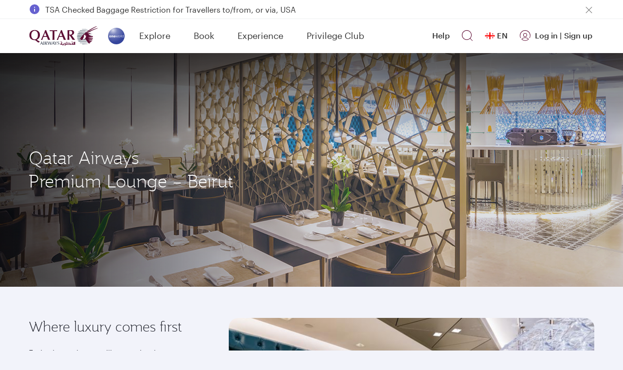

--- FILE ---
content_type: text/html; charset=UTF-8
request_url: https://www.qatarairways.com/en-ge/lounges/beirut-premium-lounge.html
body_size: 169740
content:
<!DOCTYPE html>
<style>
.change-bg,.d-none{
	display:none;
}
.fade{
	opacity:0;
}
.hero-image-new{
	background:#5c0931;
}
</style>

 
	<html lang="en-GE" xml:lang="en-GE" dir="ltr" xmlns="http://www.w3.org/1999/xhtml" xmlns:fb="https://www.facebook.com/2008/fbml" xmlns:og="http://ogp.me/ns#" class="inner-homepage redeem-page grayBack en">

	<head>

	
    
	<script src="/etc.clientlibs/qrweb/components/content/ffp-components/clientlibs/ffp-ds-clientlibs.min.js" async type="text/javascript"></script>    
    
    
		    
	
	

	
	
	
	
		
	

	<!-- Open Graph data -->
	<meta property="og:title" content="Beirut Premium Lounge  | Qatar Airways"/>
	<meta property="og:type" content="website"/>
	
	<meta property="og:url" content="https://www.qatarairways.com/en-ge/lounges/beirut-premium-lounge.html"/>
	
	
	
	
	
	
    
    
    <meta property="og:image" content="https://www.qatarairways.com/content/dam/images/renditions/horizontal-1/brand/lounges/beirut/h1-beirut-lounge-dining-hn.jpg"/>
    
	
	
	
	<meta property="og:description" content="Beirut Premium Lounge "/> 
	<meta property="og:site_name" content="qatarairways.com"/>
	<!-- Twitter Card data -->
	<meta name="twitter:card" content="summary_large_image"/>
	<meta name="twitter:site" content="@qatarairways"/>
	<meta name="twitter:title" content="Beirut Premium Lounge  | Qatar Airways"/>
	<meta name="twitter:description" content="Beirut Premium Lounge "/>
	
    
    
    <meta name="twitter:image" content="https://www.qatarairways.com/content/dam/images/renditions/horizontal-1/brand/lounges/beirut/h1-beirut-lounge-dining-hn.jpg"/>
    
	
	
	
        

	
	
	
	
		
	
   <title>Beirut Premium Lounge  | Qatar Airways</title>
   <meta http-equiv="X-UA-Compatible" content="IE=edge,chrome=1"/>
   <meta charset="utf-8"/>
   <!-- Viewport sets the width of the page to follow the screen-width of the device -->
   <meta id="myViewport" name="viewport" content="width=device-width, initial-scale=1.0, maximum-scale=3.0"/>
    <!-- <meta http-equiv="X-UA-Compatible" content="IE=edge"> -->
   <meta name="theme-color" content="#f7f7f7"/>
   <meta http-equiv="Cache-Control" content="no-cache, no-store, must-revalidate"/>
   <meta http-equiv="Pragma" content="no-cache"/>
   <meta http-equiv="Expires" content="0"/>
   <!-- Meta Description -->
    
   <meta name="description" content="Beirut Premium Lounge "/>
   <!-- Integration Windows 8/ Windows Phone -->
   <meta name="application-name" content="Qatar Airways"/>
   <meta name="msapplication-TileColor" content="#5c0931"/>
   <meta name="google-site-verification" content="BnNOS3dVbTQ8EA4I-FhiaqvytlledGj_XyjQSErNgG0"/>
   
   

   
   
   <link rel="canonical" href="https://www.qatarairways.com/en-ge/lounges/beirut-premium-lounge.html"/>
   
    <link rel="alternate" hreflang="ar" href="https://www.qatarairways.com/ar/lounges/beirut-premium-lounge.html"/>
	<link rel="alternate" hreflang="ar-ae" href="https://www.qatarairways.com/ar-ae/lounges/beirut-premium-lounge.html"/>
	<link rel="alternate" hreflang="ar-bh" href="https://www.qatarairways.com/ar-bh/lounges/beirut-premium-lounge.html"/>
	<link rel="alternate" hreflang="ar-eg" href="https://www.qatarairways.com/ar-eg/lounges/beirut-premium-lounge.html"/>
	<link rel="alternate" hreflang="ar-iq" href="https://www.qatarairways.com/ar-iq/lounges/beirut-premium-lounge.html"/>
	<link rel="alternate" hreflang="ar-jo" href="https://www.qatarairways.com/ar-jo/lounges/beirut-premium-lounge.html"/>
	<link rel="alternate" hreflang="ar-kw" href="https://www.qatarairways.com/ar-kw/lounges/beirut-premium-lounge.html"/>
	<link rel="alternate" hreflang="ar-lb" href="https://www.qatarairways.com/ar-lb/lounges/beirut-premium-lounge.html"/>
	<link rel="alternate" hreflang="ar-ma" href="https://www.qatarairways.com/ar-ma/lounges/beirut-premium-lounge.html"/>
	<link rel="alternate" hreflang="ar-om" href="https://www.qatarairways.com/ar-om/lounges/beirut-premium-lounge.html"/>
	<link rel="alternate" hreflang="ar-qa" href="https://www.qatarairways.com/ar-qa/lounges/beirut-premium-lounge.html"/>
	<link rel="alternate" hreflang="ar-sa" href="https://www.qatarairways.com/ar-sa/lounges/beirut-premium-lounge.html"/>
	<link rel="alternate" hreflang="ar-sd" href="https://www.qatarairways.com/ar-sd/lounges/beirut-premium-lounge.html"/>
	<link rel="alternate" hreflang="ar-tn" href="https://www.qatarairways.com/ar-tn/lounges/beirut-premium-lounge.html"/>
	<link rel="alternate" hreflang="cs-cz" href="https://www.qatarairways.com/cs-cz/lounges/beirut-premium-lounge.html"/>
	<link rel="alternate" hreflang="de-at" href="https://www.qatarairways.com/de-at/lounges/beirut-premium-lounge.html"/>
	<link rel="alternate" hreflang="de-ch" href="https://www.qatarairways.com/de-ch/lounges/beirut-premium-lounge.html"/>
	<link rel="alternate" hreflang="de-de" href="https://www.qatarairways.com/de-de/lounges/beirut-premium-lounge.html"/>
	<link rel="alternate" hreflang="el-gr" href="https://www.qatarairways.com/el-gr/lounges/beirut-premium-lounge.html"/>
	<link rel="alternate" hreflang="en" href="https://www.qatarairways.com/en/lounges/beirut-premium-lounge.html"/>
	<link rel="alternate" hreflang="en-ae" href="https://www.qatarairways.com/en-ae/lounges/beirut-premium-lounge.html"/>
	<link rel="alternate" hreflang="en-am" href="https://www.qatarairways.com/en-am/lounges/beirut-premium-lounge.html"/>
	<link rel="alternate" hreflang="en-at" href="https://www.qatarairways.com/en-at/lounges/beirut-premium-lounge.html"/>
	<link rel="alternate" hreflang="en-au" href="https://www.qatarairways.com/en-au/lounges/beirut-premium-lounge.html"/>
	<link rel="alternate" hreflang="en-az" href="https://www.qatarairways.com/en-az/lounges/beirut-premium-lounge.html"/>
	<link rel="alternate" hreflang="en-ba" href="https://www.qatarairways.com/en-ba/lounges/beirut-premium-lounge.html"/>
	<link rel="alternate" hreflang="en-bd" href="https://www.qatarairways.com/en-bd/lounges/beirut-premium-lounge.html"/>
	<link rel="alternate" hreflang="en-be" href="https://www.qatarairways.com/en-be/lounges/beirut-premium-lounge.html"/>
	<link rel="alternate" hreflang="en-bg" href="https://www.qatarairways.com/en-bg/lounges/beirut-premium-lounge.html"/>
	<link rel="alternate" hreflang="en-bh" href="https://www.qatarairways.com/en-bh/lounges/beirut-premium-lounge.html"/>
	<link rel="alternate" hreflang="en-bw" href="https://www.qatarairways.com/en-bw/lounges/beirut-premium-lounge.html"/>
	<link rel="alternate" hreflang="en-ca" href="https://www.qatarairways.com/en-ca/lounges/beirut-premium-lounge.html"/>
	<link rel="alternate" hreflang="en-ch" href="https://www.qatarairways.com/en-ch/lounges/beirut-premium-lounge.html"/>
	<link rel="alternate" hreflang="en-cn" href="https://www.qatarairways.com/en-cn/lounges/beirut-premium-lounge.html"/>
	<link rel="alternate" hreflang="en-cy" href="https://www.qatarairways.com/en-cy/lounges/beirut-premium-lounge.html"/>
	<link rel="alternate" hreflang="en-cz" href="https://www.qatarairways.com/en-cz/lounges/beirut-premium-lounge.html"/>
	<link rel="alternate" hreflang="en-de" href="https://www.qatarairways.com/en-de/lounges/beirut-premium-lounge.html"/>
	<link rel="alternate" hreflang="en-dk" href="https://www.qatarairways.com/en-dk/lounges/beirut-premium-lounge.html"/>
	<link rel="alternate" hreflang="en-eg" href="https://www.qatarairways.com/en-eg/lounges/beirut-premium-lounge.html"/>
	<link rel="alternate" hreflang="en-et" href="https://www.qatarairways.com/en-et/lounges/beirut-premium-lounge.html"/>
	<link rel="alternate" hreflang="en-fi" href="https://www.qatarairways.com/en-fi/lounges/beirut-premium-lounge.html"/>
	<link rel="alternate" hreflang="en-gb" href="https://www.qatarairways.com/en-gb/lounges/beirut-premium-lounge.html"/>
	<link rel="alternate" hreflang="en-ge" href="https://www.qatarairways.com/en-ge/lounges/beirut-premium-lounge.html"/>
	<link rel="alternate" hreflang="en-gh" href="https://www.qatarairways.com/en-gh/lounges/beirut-premium-lounge.html"/>
	<link rel="alternate" hreflang="en-gr" href="https://www.qatarairways.com/en-gr/lounges/beirut-premium-lounge.html"/>
	<link rel="alternate" hreflang="en-hk" href="https://www.qatarairways.com/en-hk/lounges/beirut-premium-lounge.html"/>
	<link rel="alternate" hreflang="en-hr" href="https://www.qatarairways.com/en-hr/lounges/beirut-premium-lounge.html"/>
	<link rel="alternate" hreflang="en-hu" href="https://www.qatarairways.com/en-hu/lounges/beirut-premium-lounge.html"/>
	<link rel="alternate" hreflang="en-id" href="https://www.qatarairways.com/en-id/lounges/beirut-premium-lounge.html"/>
	<link rel="alternate" hreflang="en-ie" href="https://www.qatarairways.com/en-ie/lounges/beirut-premium-lounge.html"/>
	<link rel="alternate" hreflang="en-in" href="https://www.qatarairways.com/en-in/lounges/beirut-premium-lounge.html"/>
	<link rel="alternate" hreflang="en-iq" href="https://www.qatarairways.com/en-iq/lounges/beirut-premium-lounge.html"/>
	<link rel="alternate" hreflang="en-ir" href="https://www.qatarairways.com/en-ir/lounges/beirut-premium-lounge.html"/>
	<link rel="alternate" hreflang="en-jo" href="https://www.qatarairways.com/en-jo/lounges/beirut-premium-lounge.html"/>
	<link rel="alternate" hreflang="en-jp" href="https://www.qatarairways.com/en-jp/lounges/beirut-premium-lounge.html"/>
	<link rel="alternate" hreflang="en-ke" href="https://www.qatarairways.com/en-ke/lounges/beirut-premium-lounge.html"/>
	<link rel="alternate" hreflang="en-kh" href="https://www.qatarairways.com/en-kh/lounges/beirut-premium-lounge.html"/>
	<link rel="alternate" hreflang="en-kr" href="https://www.qatarairways.com/en-kr/lounges/beirut-premium-lounge.html"/>
	<link rel="alternate" hreflang="en-kw" href="https://www.qatarairways.com/en-kw/lounges/beirut-premium-lounge.html"/>
	<link rel="alternate" hreflang="en-lb" href="https://www.qatarairways.com/en-lb/lounges/beirut-premium-lounge.html"/>
	<link rel="alternate" hreflang="en-lk" href="https://www.qatarairways.com/en-lk/lounges/beirut-premium-lounge.html"/>
	<link rel="alternate" hreflang="en-mk" href="https://www.qatarairways.com/en-mk/lounges/beirut-premium-lounge.html"/>
	<link rel="alternate" hreflang="en-mm" href="https://www.qatarairways.com/en-mm/lounges/beirut-premium-lounge.html"/>
	<link rel="alternate" hreflang="en-mt" href="https://www.qatarairways.com/en-mt/lounges/beirut-premium-lounge.html"/>
	<link rel="alternate" hreflang="en-mv" href="https://www.qatarairways.com/en-mv/lounges/beirut-premium-lounge.html"/>
	<link rel="alternate" hreflang="en-my" href="https://www.qatarairways.com/en-my/lounges/beirut-premium-lounge.html"/>
	<link rel="alternate" hreflang="en-na" href="https://www.qatarairways.com/en-na/lounges/beirut-premium-lounge.html"/>
	<link rel="alternate" hreflang="en-ng" href="https://www.qatarairways.com/en-ng/lounges/beirut-premium-lounge.html"/>
	<link rel="alternate" hreflang="en-nl" href="https://www.qatarairways.com/en-nl/lounges/beirut-premium-lounge.html"/>
	<link rel="alternate" hreflang="en-no" href="https://www.qatarairways.com/en-no/lounges/beirut-premium-lounge.html"/>
	<link rel="alternate" hreflang="en-np" href="https://www.qatarairways.com/en-np/lounges/beirut-premium-lounge.html"/>
	<link rel="alternate" hreflang="en-nz" href="https://www.qatarairways.com/en-nz/lounges/beirut-premium-lounge.html"/>
	<link rel="alternate" hreflang="en-om" href="https://www.qatarairways.com/en-om/lounges/beirut-premium-lounge.html"/>
	<link rel="alternate" hreflang="en-ph" href="https://www.qatarairways.com/en-ph/lounges/beirut-premium-lounge.html"/>
	<link rel="alternate" hreflang="en-pk" href="https://www.qatarairways.com/en-pk/lounges/beirut-premium-lounge.html"/>
	<link rel="alternate" hreflang="en-pl" href="https://www.qatarairways.com/en-pl/lounges/beirut-premium-lounge.html"/>
	<link rel="alternate" hreflang="en-pt" href="https://www.qatarairways.com/en-pt/lounges/beirut-premium-lounge.html"/>
	<link rel="alternate" hreflang="en-qa" href="https://www.qatarairways.com/en-qa/lounges/beirut-premium-lounge.html"/>
	<link rel="alternate" hreflang="en-ro" href="https://www.qatarairways.com/en-ro/lounges/beirut-premium-lounge.html"/>
	<link rel="alternate" hreflang="en-rs" href="https://www.qatarairways.com/en-rs/lounges/beirut-premium-lounge.html"/>
	<link rel="alternate" hreflang="en-rw" href="https://www.qatarairways.com/en-rw/lounges/beirut-premium-lounge.html"/>
	<link rel="alternate" hreflang="en-sa" href="https://www.qatarairways.com/en-sa/lounges/beirut-premium-lounge.html"/>
	<link rel="alternate" hreflang="en-sc" href="https://www.qatarairways.com/en-sc/lounges/beirut-premium-lounge.html"/>
	<link rel="alternate" hreflang="en-sd" href="https://www.qatarairways.com/en-sd/lounges/beirut-premium-lounge.html"/>
	<link rel="alternate" hreflang="en-se" href="https://www.qatarairways.com/en-se/lounges/beirut-premium-lounge.html"/>
	<link rel="alternate" hreflang="en-sg" href="https://www.qatarairways.com/en-sg/lounges/beirut-premium-lounge.html"/>
	<link rel="alternate" hreflang="en-so" href="https://www.qatarairways.com/en-so/lounges/beirut-premium-lounge.html"/>
	<link rel="alternate" hreflang="en-th" href="https://www.qatarairways.com/en-th/lounges/beirut-premium-lounge.html"/>
	<link rel="alternate" hreflang="en-tw" href="https://www.qatarairways.com/en-tw/lounges/beirut-premium-lounge.html"/>
	<link rel="alternate" hreflang="en-tz" href="https://www.qatarairways.com/en-tz/lounges/beirut-premium-lounge.html"/>
	<link rel="alternate" hreflang="en-ua" href="https://www.qatarairways.com/en-ua/lounges/beirut-premium-lounge.html"/>
	<link rel="alternate" hreflang="en-ug" href="https://www.qatarairways.com/en-ug/lounges/beirut-premium-lounge.html"/>
	<link rel="alternate" hreflang="en-us" href="https://www.qatarairways.com/en-us/lounges/beirut-premium-lounge.html"/>
	<link rel="alternate" hreflang="en-vn" href="https://www.qatarairways.com/en-vn/lounges/beirut-premium-lounge.html"/>
	<link rel="alternate" hreflang="en-za" href="https://www.qatarairways.com/en-za/lounges/beirut-premium-lounge.html"/>
	<link rel="alternate" hreflang="en-zm" href="https://www.qatarairways.com/en-zm/lounges/beirut-premium-lounge.html"/>
	<link rel="alternate" hreflang="en-zw" href="https://www.qatarairways.com/en-zw/lounges/beirut-premium-lounge.html"/>
	<link rel="alternate" hreflang="es-ar" href="https://www.qatarairways.com/es-ar/lounges/beirut-premium-lounge.html"/>
	<link rel="alternate" hreflang="es-es" href="https://www.qatarairways.com/es-es/lounges/beirut-premium-lounge.html"/>
	<link rel="alternate" hreflang="es-la" href="https://www.qatarairways.com/es-la/lounges/beirut-premium-lounge.html"/>
	<link rel="alternate" hreflang="fa-ir" href="https://www.qatarairways.com/fa-ir/lounges/beirut-premium-lounge.html"/>
	<link rel="alternate" hreflang="fr-be" href="https://www.qatarairways.com/fr-be/lounges/beirut-premium-lounge.html"/>
	<link rel="alternate" hreflang="fr-ca" href="https://www.qatarairways.com/fr-ca/lounges/beirut-premium-lounge.html"/>
	<link rel="alternate" hreflang="fr-cd" href="https://www.qatarairways.com/fr-cd/lounges/beirut-premium-lounge.html"/>
	<link rel="alternate" hreflang="fr-ch" href="https://www.qatarairways.com/fr-ch/lounges/beirut-premium-lounge.html"/>
	<link rel="alternate" hreflang="fr-ci" href="https://www.qatarairways.com/fr-ci/lounges/beirut-premium-lounge.html"/>
	<link rel="alternate" hreflang="fr-dj" href="https://www.qatarairways.com/fr-dj/lounges/beirut-premium-lounge.html"/>
	<link rel="alternate" hreflang="fr-dz" href="https://www.qatarairways.com/fr-dz/lounges/beirut-premium-lounge.html"/>
	<link rel="alternate" hreflang="fr-fr" href="https://www.qatarairways.com/fr-fr/lounges/beirut-premium-lounge.html"/>
	<link rel="alternate" hreflang="fr-ma" href="https://www.qatarairways.com/fr-ma/lounges/beirut-premium-lounge.html"/>
	<link rel="alternate" hreflang="fr-sn" href="https://www.qatarairways.com/fr-sn/lounges/beirut-premium-lounge.html"/>
	<link rel="alternate" hreflang="fr-tn" href="https://www.qatarairways.com/fr-tn/lounges/beirut-premium-lounge.html"/>
	<link rel="alternate" hreflang="hu-hu" href="https://www.qatarairways.com/hu-hu/lounges/beirut-premium-lounge.html"/>
	<link rel="alternate" hreflang="id-id" href="https://www.qatarairways.com/id-id/lounges/beirut-premium-lounge.html"/>
	<link rel="alternate" hreflang="it-it" href="https://www.qatarairways.com/it-it/lounges/beirut-premium-lounge.html"/>
	<link rel="alternate" hreflang="ja-jp" href="https://www.qatarairways.com/ja-jp/lounges/beirut-premium-lounge.html"/>
	<link rel="alternate" hreflang="ko-kr" href="https://www.qatarairways.com/ko-kr/lounges/beirut-premium-lounge.html"/>
	<link rel="alternate" hreflang="pl-pl" href="https://www.qatarairways.com/pl-pl/lounges/beirut-premium-lounge.html"/>
	<link rel="alternate" hreflang="pt-ao" href="https://www.qatarairways.com/pt-ao/lounges/beirut-premium-lounge.html"/>
	<link rel="alternate" hreflang="pt-br" href="https://www.qatarairways.com/pt-br/lounges/beirut-premium-lounge.html"/>
	<link rel="alternate" hreflang="pt-mz" href="https://www.qatarairways.com/pt-mz/lounges/beirut-premium-lounge.html"/>
	<link rel="alternate" hreflang="pt-pt" href="https://www.qatarairways.com/pt-pt/lounges/beirut-premium-lounge.html"/>
	<link rel="alternate" hreflang="ro-ro" href="https://www.qatarairways.com/ro-ro/lounges/beirut-premium-lounge.html"/>
	<link rel="alternate" hreflang="ru-kz" href="https://www.qatarairways.com/ru-kz/lounges/beirut-premium-lounge.html"/>
	<link rel="alternate" hreflang="ru-ru" href="https://www.qatarairways.com/ru-ru/lounges/beirut-premium-lounge.html"/>
	<link rel="alternate" hreflang="ru-uz" href="https://www.qatarairways.com/ru-uz/lounges/beirut-premium-lounge.html"/>
	<link rel="alternate" hreflang="th-th" href="https://www.qatarairways.com/th-th/lounges/beirut-premium-lounge.html"/>
	<link rel="alternate" hreflang="tr-tr" href="https://www.qatarairways.com/tr-tr/lounges/beirut-premium-lounge.html"/>
	<link rel="alternate" hreflang="uk-ua" href="https://www.qatarairways.com/uk-ua/lounges/beirut-premium-lounge.html"/>
	<link rel="alternate" hreflang="vi-vn" href="https://www.qatarairways.com/vi-vn/lounges/beirut-premium-lounge.html"/>
	<link rel="alternate" hreflang="zh-cn" href="https://www.qatarairways.com/zh-cn/lounges/beirut-premium-lounge.html"/>
	<link rel="alternate" hreflang="zh-hk" href="https://www.qatarairways.com/zh-hk/lounges/beirut-premium-lounge.html"/>
	<link rel="alternate" hreflang="zh-tw" href="https://www.qatarairways.com/zh-tw/lounges/beirut-premium-lounge.html"/>
	
  
  
  
  

  

  
 
	
	    
	
	
    
		
	

	
	<!-- Adding Css for Live Chat -->
	
	
		
			<link type="text/css" rel="stylesheet" href="https://www.qatarairways.com/html/redirect/livechat/css/qrchat.css"/>
		
		
		

	<!-- Script for cookie gdpr script-->
	
	
		
				
				<script type="text/javascript" src="https://www.qatarairways.com/html/cookie-gdpr/cookie-notification-qr.js" defer></script>  
			
					
			
		

	
	
	

	

    
	

	
	

	
	
		
			
		

	
	
	
	
		
			
	

	
	
	
	
	

	
	
	
	
	

	
	
	
	
	
	
	
	
	
	
	
		

 	







   <!-- Favicon -->
   
  	 <link rel="shortcut icon" href="/favicon.ico"/>
   	 <link rel="manifest" href="/etc/designs/qrweb/clientlibs/js/manifest.json"/>
   
    <input type="hidden" value='false' id="sc_variable"/>  
	<input type="hidden" id="page-title" value="Beirut Premium Lounge "/>
         <input type="hidden" id="langpagename" value="en"/>
          <input type="hidden" id="boxeverCurrencyVal" value="GEL"/>
			<input type="hidden" id="boxeverDefaultOrigin" value="TBS"/>
			<input type="hidden" value="/apps/qrweb/templates/withoutNavgenericcontentpage" id="boxeverTemplateVal"/>
		  

  



	
		<input type="hidden" value="true" id="isProd" current-page-path="/content/ge/en/lounges/beirut-premium-lounge"/>
	
	


    
	
	
    
		
	

<!-- for mobile selector -->











<!-- QR.com Global design token -->

    
<link rel="stylesheet" href="/etc/designs/qrweb/designtoken.min.15.css">

 


	
	
	
		
    
<script src="/etc/designs/qrweb/jquery-clientlibs.min.15.js"></script>



		
    
<script src="/etc/designs/qrweb/qr-dependencies-homepage.min.15.js" defer></script>


	
	

	
	





<!--/*start boxever flowexecution call*/
<sly data-sly-test="false"> -->




    <script type="text/javascript" src="/etc/designs/qrweb/homepageClientlibs/js/homepageBoxever.js" async></script>

	


<!--clouservices include -->



    <div class="cloudservice includedatalayer">

<script>
	window.digitalData = {
  "component" : {
    "componentInfo" : {
      "componentEvent" : "",
      "componentName" : ""
    }
  },
  "page" : {
    "userInfo" : {
      "authState" : "logged out",
      "userCategory" : "external",
      "profileInfo" : "",
      "userPreferences" : "",
      "userLocation" : "",
      "userDevice" : "desktop",
      "userType" : "guest|guest",
      "qmilesOrQrewardsAvailable" : ""
    },
    "pageInfo" : {
      "pageHierarchy" : "",
      "pageType" : "",
      "subSection1" : "",
      "subSection2" : "",
      "pageVisible" : "",
      "section" : "lounges",
      "pageName" : "lounges:beirut-premium-lounge|ge|en",
      "referringUrl" : ""
    },
    "siteInfo" : {
      "server" : "qatarairways",
      "version" : "1.0",
      "platform" : "desktop"
    },
    "pageComponent" : {
      "componentAvailable" : ""
    }
  },
  "event" : {
    "eventInfo" : {
      "eventPage" : "lounges:beirut-premium-lounge|ge|en",
      "eventLocation" : "",
      "eventName" : "",
      "eventAction" : ""
    },
    "errorInfo" : {
      "errorName" : "",
      "errorPage" : "",
      "eventName" : "",
      "eventAction" : ""
    }
  }
}
</script>
</div>



</div>




	 

	







	



	<script> if(window.screen.width <= 480) { var mvp = document.getElementById('myViewport'); mvp.setAttribute('content','width=480');} </script>

<!--[if IE 9]>
<style type="text/css">
      * {
        filter: none !important;
      }
    </style>
<![endif]-->


	<input type="hidden" value="Authorization" id="authparamName"/>



	<input type="hidden" value=" " id="basicUsername"/>


	<input type="hidden" value=" " id="basicPassword"/>

<input type="hidden" id="basicBasicInfo"/>


<input type="hidden" id="page-locale" value="en"/>
<input type="hidden" id="page-path" value="/content/ge/en/lounges/beirut-premium-lounge"/>
<input type="hidden" id="user-type" value="anonymous"/>
<input type="hidden" id="i18nPath" value="/etc/designs/qrweb/i18n"/>
<input type="hidden" id="i18nJsonsPath" value="/content/Qatar/i18n"/>
<!-- /*Angular2 integration*/-->
<div style="display:none">
	
       <app-root globalErrorI18nUrl1='/content/Qatar/i18n/common.services.errorCodes1.json' globalErrorI18nUrl2='/content/Qatar/i18n/common.services.errorCodes2.json' globalMessagesI18nUrl='/content/Qatar/i18n/common.services.messages.json' language='en' i18nPath='/etc/designs/qrweb/i18n' i18nJsonsPath='/content/Qatar/i18n' timeoutInterval='9500000' externalTimeoutInterval='9500000' dir="ltr" externalServiceUrls='[&quot;/transactions/createRetroClaim&quot;,
					&quot;/transactions/redeemMilesForUpgrade&quot;,
					&quot;/dashboardService/retrieveBookingForLink&quot;,
					&quot;/transactions/getPartnerSchedule&quot;,
					&quot;/common/getPnrDetails&quot;,
					&quot;/common/getTicketDetails&quot;]' masterServiceUrls='[&#34;/masterservice/getTitles&#34;,&#34;/masterservice/getAirports&#34;,&#34;/masterservice/getAllInterests&#34;,&#34;/masterservice/getAllowedMemberCount&#34;,&#34;/masterservice/getCities&#34;,&#34;/masterservice/getCodes&#34;,&#34;/masterservice/getContactCenters&#34;,&#34;/masterservice/getCountries&#34;,&#34;/masterservice/getCurrencies&#34;,&#34;/masterservice/getRegions&#34;,&#34;/masterservice/getServiceRequestConfiguration&#34;,&#34;/masterservice/getTierBenefits&#34;,&#34;/masterservice/getPartners&#34;]' dispatcherServicePath='/content/Qatar/swaggerResponse/'>Loading...</app-root>

</div>






    
    
		  		
    
<script src="/etc/designs/qrweb/homepageClientlibs-en.min.15.js" defer></script>


    
 











	











	
































    
<script src="/libs/clientlibs/granite/jquery/granite/csrf.min.js" defer></script>



 
      
 
 <!-- Adding JS for Live Chat -->
	
		<script type="text/javascript" src="https://www.qatarairways.com/html/redirect/livechat/main.js" async></script>
	

<span id="pcoffersregtemp"></span>
<!-- Added countryCodeVal if header not available -->

<input type="hidden" id="countryCodeVal" value="ge"/> 

<script>
$(function(){
  // get hash value
  var hash = window.location.hash;
  if(hash.indexOf("?")>-1){
	hash = hash.substring(0, hash.indexOf("?"))
  }
  setTimeout(function(){
      if(hash.length > 0) {
        $('html, body').animate({ scrollTop: $(hash).offset().top - 100 });
      }
  },2000);
});
$(document).ready(function(){

   	var path = $('#page-path').val();
	var splitPath = path.split("/")[2];
    if(splitPath != 'us'){
       $('.icon-external').css("display","none");
		 }

});
/*if('serviceWorker' in navigator) {
        //console.log('Registering the Service Worker');
        navigator.serviceWorker.register('/content/sw.js').then(function() {
            //console.log("Service Worker Registered");

        });
    }*/
var domainName = document.domain;
var domain = domainName.indexOf(".") != -1 ? domainName.slice(domainName.indexOf(".")) : domainName;
var countryCodeVal = document.getElementById('countryCodeVal').value;
var pageLocale = document.getElementById('page-locale').value;
var countryCookieValue = countryCodeVal+"/"+pageLocale;
document.cookie = "country="+countryCookieValue+"; domain="+domain+";path=/";


</script>


  

   

<script>

$(document).ready(function(){
    var cookieVal = getCookieValue("darksiteRedirection");
	var cookieValDR = getCookieValue("drcookie");
	var countryLang = getCookieValue("country").split("/")[1];
    if(cookieVal != "true" && cookieValDR == null) {
    	var windowIpAddress = false;
    	if(undefined != window.digitalData && undefined !=digitalData.page ){
    		windowIpAddress = window.ipAddress;
		}
	 $.ajax({
		url: '/qr/qrweb/validatorService',
		cache : false,
		data : {
			windowIp : windowIpAddress,
			"pageLang" : countryLang
		},
		success: function(data){
			createSimpleCookie("drcookie", "true");
			if(data.enable == 'true'){
			window.location=data.path+".html";
			}
		}
	});
    }
	else if(cookieVal == "true"){
      $.ajax({
		url: '/qr/qrweb/validatorService',
		cache : false,
		data : {
			windowIp : windowIpAddress,
			"pageLang" : countryLang
		},
		success: function(data){
            var countryCodeArray="";
        	for (var i= 0; i<data.countryCode.length; i++){
            	countryCodeArray = countryCodeArray + data.countryCode[i].toUpperCase()+",";
            }
            countryCodeArray = countryCodeArray.slice(0, -1);
            var countryCookieValue = getCookieValue("country").toUpperCase().split("/")[0];
			var countryCookie = getCookieValue("country").toUpperCase();
            var validCountry = false;
            if((countryCodeArray.includes(countryCookieValue) && !countryCookie.includes("GLOBAL")) || countryCodeArray.includes(countryCookie)){
                validCountry = true;
            }
			if(data.enable == 'true' && !document.URL.includes("/tradeportal") && !document.URL.includes("/tradepartners") && validCountry && $("#homePageStatus").val()=='enabled'){
            	 $(".hero-image-new picture source").attr("srcset","#");
				 $(".booking-widget").css("margin-bottom","75px");
				 if(document.documentElement.clientWidth < 768){
                 	$(".hero-image .teaser-box-new h1").text($(".hero-image .teaser-box-new h1").text().replace($(".hero-image .teaser-box-new h1").text(),data.titleMobile));
                 }
                 else {
				 	$(".hero-image .teaser-box-new h1").text($(".hero-image .teaser-box-new h1").text().replace($(".hero-image .teaser-box-new h1").text(),data.title));
                 }
			 	 if($(".hero-image .teaser-box-new .h6").length == 0){
                    $(".hero-image .teaser-box-new.text-white h1").after($('<p class="heroimage-subtitle h6">').html(data.subTitle));
                 }
                 else {
                    $(".hero-image .teaser-box-new .h6").text($(".hero-image .teaser-box-new .h6").text().replace($(".hero-image .teaser-box-new .h6").text(),data.subTitle));
                 }
             	 $(".hero-image .teaser-box-new.text-white a.knowmore").text($(".hero-image .teaser-box-new.text-white a.knowmore").text().replace($(".hero-image .teaser-box-new.text-white a.knowmore").text(),data.ctaButtonTitle));
             	 $(".hero-image .teaser-box-new.text-white a.knowmore").attr("href",data.ctaButtonUrl);
				 $('#cmp-container').find('>div').each(function() {            
                    if(!$(this).hasClass("booking-widget section") && !$(this).hasClass("hero-image section")){
                        $(this).remove();
                    }
    			 })
			}
		}
	});
    }
});
</script>


	<script> 
		(function(w, d, s, l, i) {
			w[l] = w[l] || [];
			w[l].push({
				'gtm.start': new Date().getTime(),
				event: 'gtm.js'
			});
			var f = d.getElementsByTagName(s)[0],
				j = d.createElement(s),
				dl = l != 'dataLayer' ? '&l=' + l : '';
			j.async = true;
			j.src = 'https://www.googletagmanager.com/gtm.js?id=' + i + dl + '&gtm_auth=DYb1DjyrCgoFrVqIqzLWRA&gtm_preview=env-1&gtm_cookies_win=x';
			f.parentNode.insertBefore(j, f);
		})(window, document, 'script', 'dataLayer', 'GTM-KKG4CKKV'); 
	</script>
	<script>
        (function(w, d, s, l, i) {
            w[l] = w[l] || [];
            w[l].push({
                'gtm.start' : new Date().getTime(),
                event : 'gtm.js'
            });
            var f = d.getElementsByTagName(s)[0], j = d.createElement(s), dl = l != 'dataLayer' ? '&l='
                    + l
                    : '';
            j.async = true;
            j.src = '//www.googletagmanager.com/gtm.js?id=' + i + dl;
            f.parentNode.insertBefore(j, f);
        })(window, document, 'script', 'dataLayer', 'GTM-PGQL');

    </script>

<!-- End Google Tag Manager -->






<script>
var urlParams = window.location.search;
$(window).on('load',function(){
	if(!(urlParams.indexOf('automationStart=true') > 0)){
		var qualtricsEvent = new CustomEvent('gdprParams', {
			detail: { qualtrics: true },
		});
		document.dispatchEvent(qualtricsEvent);
	}
});
</script>




<!--App insights configuration -->
<script type="text/javascript">
 var envKey = '';
 if($('#isProd').val() == "true"){
	envKey = 'a2281278-6b7f-47ac-8980-022c0b1eecbb';
 } else {
	envKey = '1c9f1aa4-0cb7-4e89-b1e7-f29143452478';
 }
!function(v,y,T){var S=v.location,k="script",D="instrumentationKey",C="ingestionendpoint",I="disableExceptionTracking",E="ai.device.",b="toLowerCase",w=(D[b](),"crossOrigin"),N="POST",e="appInsightsSDK",t=T.name||"appInsights",n=((T.name||v[e])&&(v[e]=t),v[t]||function(l){var u=!1,d=!1,g={initialize:!0,queue:[],sv:"6",version:2,config:l};function m(e,t){var n={},a="Browser";return n[E+"id"]=a[b](),n[E+"type"]=a,n["ai.operation.name"]=S&&S.pathname||"_unknown_",n["ai.internal.sdkVersion"]="javascript:snippet_"+(g.sv||g.version),{time:(a=new Date).getUTCFullYear()+"-"+i(1+a.getUTCMonth())+"-"+i(a.getUTCDate())+"T"+i(a.getUTCHours())+":"+i(a.getUTCMinutes())+":"+i(a.getUTCSeconds())+"."+(a.getUTCMilliseconds()/1e3).toFixed(3).slice(2,5)+"Z",iKey:e,name:"Microsoft.ApplicationInsights."+e.replace(/-/g,"")+"."+t,sampleRate:100,tags:n,data:{baseData:{ver:2}}};function i(e){e=""+e;return 1===e.length?"0"+e:e}}var e,n,f=l.url||T.src;function a(e){var t,n,a,i,o,s,r,c,p;u=!0,g.queue=[],d||(d=!0,i=f,r=(c=function(){var e,t={},n=l.connectionString;if(n)for(var a=n.split(";"),i=0;i<a.length;i++){var o=a[i].split("=");2===o.length&&(t[o[0][b]()]=o[1])}return t[C]||(t[C]="https://"+((e=(n=t.endpointsuffix)?t.location:null)?e+".":"")+"dc."+(n||"services.visualstudio.com")),t}()).instrumentationkey||l[D]||"",c=(c=c[C])?c+"/v2/track":l.endpointUrl,(p=[]).push((t="SDK LOAD Failure: Failed to load Application Insights SDK script (See stack for details)",n=i,o=c,(s=(a=m(r,"Exception")).data).baseType="ExceptionData",s.baseData.exceptions=[{typeName:"SDKLoadFailed",message:t.replace(/\./g,"-"),hasFullStack:!1,stack:t+"\nSnippet failed to load ["+n+"] -- Telemetry is disabled\nHelp Link: https://go.microsoft.com/fwlink/?linkid=2128109\nHost: "+(S&&S.pathname||"_unknown_")+"\nEndpoint: "+o,parsedStack:[]}],a)),p.push((s=i,t=c,(o=(n=m(r,"Message")).data).baseType="MessageData",(a=o.baseData).message='AI (Internal): 99 message:"'+("SDK LOAD Failure: Failed to load Application Insights SDK script (See stack for details) ("+s+")").replace(/\"/g,"")+'"',a.properties={endpoint:t},n)),i=p,r=c,JSON&&((o=v.fetch)&&!T.useXhr?o(r,{method:N,body:JSON.stringify(i),mode:"cors"}):XMLHttpRequest&&((s=new XMLHttpRequest).open(N,r),s.setRequestHeader("Content-type","application/json"),s.send(JSON.stringify(i)))))}function i(e,t){d||setTimeout(function(){!t&&g.core||a()},500)}f&&((n=y.createElement(k)).src=f,!(o=T[w])&&""!==o||"undefined"==n[w]||(n[w]=o),n.onload=i,n.onerror=a,n.onreadystatechange=function(e,t){"loaded"!==n.readyState&&"complete"!==n.readyState||i(0,t)},e=n,T.ld<0?y.getElementsByTagName("head")[0].appendChild(e):setTimeout(function(){y.getElementsByTagName(k)[0].parentNode.appendChild(e)},T.ld||0));try{g.cookie=y.cookie}catch(h){}function t(e){for(;e.length;)!function(t){g[t]=function(){var e=arguments;u||g.queue.push(function(){g[t].apply(g,e)})}}(e.pop())}var s,r,o="track",c="TrackPage",p="TrackEvent",o=(t([o+"Event",o+"PageView",o+"Exception",o+"Trace",o+"DependencyData",o+"Metric",o+"PageViewPerformance","start"+c,"stop"+c,"start"+p,"stop"+p,"addTelemetryInitializer","setAuthenticatedUserContext","clearAuthenticatedUserContext","flush"]),g.SeverityLevel={Verbose:0,Information:1,Warning:2,Error:3,Critical:4},(l.extensionConfig||{}).ApplicationInsightsAnalytics||{});return!0!==l[I]&&!0!==o[I]&&(t(["_"+(s="onerror")]),r=v[s],v[s]=function(e,t,n,a,i){var o=r&&r(e,t,n,a,i);return!0!==o&&g["_"+s]({message:e,url:t,lineNumber:n,columnNumber:a,error:i,evt:v.event}),o},l.autoExceptionInstrumented=!0),g}(T.cfg));function a(){T.onInit&&T.onInit(n)}(v[t]=n).queue&&0===n.queue.length?(n.queue.push(a),n.trackPageView({})):a()}(window,document,{
src: "https://js.monitor.azure.com/scripts/b/ai.2.min.js",
crossOrigin: "anonymous",
	cfg: {
	  connectionString: "InstrumentationKey="+envKey+";IngestionEndpoint=https://westeurope-5.in.applicationinsights.azure.com/;LiveEndpoint=https://westeurope.livediagnostics.monitor.azure.com/",
	  disableFetchTracking: true,
	  enableAutoRouteTracking: false,
	  disableAjaxTracking : true,
	  disableExceptionTracking : true,
      enableDependencyTracking : false,
      samplingExcludedTypes : "Trace;Exception",
	  maxBatchInterval: 5000
	}});
</script>



<link rel="prefetch" href="https://www.googletagmanager.com/gtm.js?id=GTM-PGQL" crossorigin/>


<link rel="preconnect" href="https://smetrics.qatarairways.com" crossorigin/>
<link rel="preconnect" href="https://www.googletagmanager.com" crossorigin/>

 
	<link rel="preconnect" href="https://api.boxever.com" crossorigin/>

<link rel="preconnect" href="https://analytics.twitter.com" crossorigin/>
<link rel="preconnect" href="https://qatarairways.tt.omtrdc.net" crossorigin/>

<noscript>
	<style>
		.home .section, .inner-homepage .section, .inner-page .section,
		.inner-homepage .sliderContainerPC .single-item-container .slideItem,
        .home .small-teaser.section #planyourTrip.fordesktop,
        .inner-homepage .small-teaser.section #planyourTrip.fordesktop,
        .inner-page .small-teaser.section #planyourTrip.fordesktop,
		.home footer, .inner-homepage footer, .inner-page footer, .respfooter .collapse{
		  display: block !important;
		  opacity: 1 !important;
		}

        .sliderContainerPC .single-item-container, .pcheroimage-slider{
            height:auto !important;
        }

		.inner-homepage .sliderContainerPC .container.slider-image-shadow{
			position:relative !important;
		}

		.inner-homepage .carousel-slider-hero-image .sliderContainerPC .imageContentBox{
			visibility:visible !important;
		}

		.inner-homepage .sliderContainerPC .slideItem img{
			display:none !important;
		}

		@media(min-width:768px) {
            .home .mobile-version,
            .inner-homepage .mobile-version,
            .inner-page .mobile-version{
                 display:none !important;
             }
        }

        @media (max-width: 768px) {
            .home .fordesktop, .home .desktop-version,
            .inner-homepage .fordesktop, .inner-homepage .desktop-version,
             .inner-page .fordesktop, .inner-page .desktop-version{
                 display:none !important;
             }

			.home .small-teaser.section #planyourTrip.fordesktop,
            .inner-homepage .small-teaser.section #planyourTrip.fordesktop,
            .inner-page .small-teaser.section #planyourTrip.fordesktop,
            .pc-banner-component .desktop-none {display: none !important;}

            .home .pc-banner-component .mobile-none,
			.inner-homepage .pc-banner-component .mobile-none,
            .inner-page .pc-banner-component .mobile-none {
                display: none !important;
            }
        }
		
    </style>
 </noscript>

<script>(window.BOOMR_mq=window.BOOMR_mq||[]).push(["addVar",{"rua.upush":"false","rua.cpush":"true","rua.upre":"false","rua.cpre":"false","rua.uprl":"false","rua.cprl":"false","rua.cprf":"false","rua.trans":"SJ-8e279cc6-572c-4c3f-9341-fe8cc7a0ca8b","rua.cook":"false","rua.ims":"false","rua.ufprl":"false","rua.cfprl":"true","rua.isuxp":"false","rua.texp":"norulematch","rua.ceh":"false","rua.ueh":"false","rua.ieh.st":"0"}]);</script>
                              <script>!function(e){var n="https://s.go-mpulse.net/boomerang/";if("True"=="True")e.BOOMR_config=e.BOOMR_config||{},e.BOOMR_config.PageParams=e.BOOMR_config.PageParams||{},e.BOOMR_config.PageParams.pci=!0,n="https://s2.go-mpulse.net/boomerang/";if(window.BOOMR_API_key="T2WA4-4VT8U-J8RNL-EKUT2-RGFKZ",function(){function e(){if(!r){var e=document.createElement("script");e.id="boomr-scr-as",e.src=window.BOOMR.url,e.async=!0,o.appendChild(e),r=!0}}function t(e){r=!0;var n,t,a,i,d=document,O=window;if(window.BOOMR.snippetMethod=e?"if":"i",t=function(e,n){var t=d.createElement("script");t.id=n||"boomr-if-as",t.src=window.BOOMR.url,BOOMR_lstart=(new Date).getTime(),e=e||d.body,e.appendChild(t)},!window.addEventListener&&window.attachEvent&&navigator.userAgent.match(/MSIE [67]\./))return window.BOOMR.snippetMethod="s",void t(o,"boomr-async");a=document.createElement("IFRAME"),a.src="about:blank",a.title="",a.role="presentation",a.loading="eager",i=(a.frameElement||a).style,i.width=0,i.height=0,i.border=0,i.display="none",o.appendChild(a);try{O=a.contentWindow,d=O.document.open()}catch(_){n=document.domain,a.src="javascript:var d=document.open();d.domain='"+n+"';void 0;",O=a.contentWindow,d=O.document.open()}if(n)d._boomrl=function(){this.domain=n,t()},d.write("<bo"+"dy onload='document._boomrl();'>");else if(O._boomrl=function(){t()},O.addEventListener)O.addEventListener("load",O._boomrl,!1);else if(O.attachEvent)O.attachEvent("onload",O._boomrl);d.close()}function a(e){window.BOOMR_onload=e&&e.timeStamp||(new Date).getTime()}if(!window.BOOMR||!window.BOOMR.version&&!window.BOOMR.snippetExecuted){window.BOOMR=window.BOOMR||{},window.BOOMR.snippetStart=(new Date).getTime(),window.BOOMR.snippetExecuted=!0,window.BOOMR.snippetVersion=14,window.BOOMR.url=n+"T2WA4-4VT8U-J8RNL-EKUT2-RGFKZ";var i=document.currentScript||document.getElementsByTagName("script")[0],o=i.parentNode,r=!1,d=document.createElement("link");if(d.relList&&"function"==typeof d.relList.supports&&d.relList.supports("preload")&&"as"in d)window.BOOMR.snippetMethod="p",d.href=window.BOOMR.url,d.rel="preload",d.as="script",d.addEventListener("load",e),d.addEventListener("error",function(){t(!0)}),setTimeout(function(){if(!r)t(!0)},3e3),BOOMR_lstart=(new Date).getTime(),o.appendChild(d);else t(!1);if(window.addEventListener)window.addEventListener("load",a,!1);else if(window.attachEvent)window.attachEvent("onload",a)}}(),"".length>0)if(e&&"performance"in e&&e.performance&&"function"==typeof e.performance.setResourceTimingBufferSize)e.performance.setResourceTimingBufferSize();!function(){if(BOOMR=e.BOOMR||{},BOOMR.plugins=BOOMR.plugins||{},!BOOMR.plugins.AK){var n="true"=="true"?1:0,t="",a="cj3hc2qxbzotk2ll56wa-f-b58dcef5d-clientnsv4-s.akamaihd.net",i="false"=="true"?2:1,o={"ak.v":"39","ak.cp":"573008","ak.ai":parseInt("122724",10),"ak.ol":"0","ak.cr":8,"ak.ipv":4,"ak.proto":"h2","ak.rid":"3013621e","ak.r":51663,"ak.a2":n,"ak.m":"a","ak.n":"essl","ak.bpcip":"18.118.113.0","ak.cport":49040,"ak.gh":"23.57.66.177","ak.quicv":"","ak.tlsv":"tls1.3","ak.0rtt":"","ak.0rtt.ed":"","ak.csrc":"-","ak.acc":"","ak.t":"1768681388","ak.ak":"hOBiQwZUYzCg5VSAfCLimQ==axUJ5wmeWIQPM4BMzu6v7vrzqRhQtRIdosqjzQ9mioy4ArSkgF8VmfR1uN1p7ROmB5D3ltKToxkgp5/xJsxc1H94UBbmIUHfqe8/sTtd4SLY6jCfQPiK478Qz2DkEv4nK7xOkEdfoNVd7seFMiRmRBBaT0FhxxyZ7ONdkLXNpwz7CviMa4FsvqBdyaW1p7fEu7jxTRWIVTarCEi2Nlls7GaIrm/Qol7tlN/14tXH+C9nt7o7hra2X80Kb78GESBKO5eLTM2OehPzsR4S8fja3UswfCNHPvHqQmrUle8jxcdxX8+HF0NpgA0pM7GGVJQA/TSF0yqlqU3hvy7Iz7bdGCHG1elHvpZpM1sEawQv4gDRTLbNPXvAP8BbrkYjyLk2051ulcaDOUAUELo1RpmcMbMaW2czTmSKG+zsIvbuTH4=","ak.pv":"138","ak.dpoabenc":"","ak.tf":i};if(""!==t)o["ak.ruds"]=t;var r={i:!1,av:function(n){var t="http.initiator";if(n&&(!n[t]||"spa_hard"===n[t]))o["ak.feo"]=void 0!==e.aFeoApplied?1:0,BOOMR.addVar(o)},rv:function(){var e=["ak.bpcip","ak.cport","ak.cr","ak.csrc","ak.gh","ak.ipv","ak.m","ak.n","ak.ol","ak.proto","ak.quicv","ak.tlsv","ak.0rtt","ak.0rtt.ed","ak.r","ak.acc","ak.t","ak.tf"];BOOMR.removeVar(e)}};BOOMR.plugins.AK={akVars:o,akDNSPreFetchDomain:a,init:function(){if(!r.i){var e=BOOMR.subscribe;e("before_beacon",r.av,null,null),e("onbeacon",r.rv,null,null),r.i=!0}return this},is_complete:function(){return!0}}}}()}(window);</script></head>
 
	 
		<input type="hidden" value="AES" id="cryptoAlgorithm"/>
    

    
    <body class="  ">
   
   
   
   <!-- Affinity tracker code added in body.html-->
   	
	
		
		
			  
				<div style="display:none">
					

 

<table border="1" class=" ">
       <tr>
          <th><strong>MDD VerticaFare Tracking ID </strong></th>
          <th><strong>Dynamic Fare Tracking ID</strong></th>           
          <th><strong>Histogram Fare Tracking ID</strong></th>
          <th><strong>Fares Strip Fare Tracking ID</strong></th>
          <th><strong>Boxever Tracking ID</strong></th>
          <th><strong>Boxever ML Tracking ID</strong></th>
          <th><strong>Homepage Fares Tracking ID</strong></th>
          <th><strong>Boxever Offers Tracking ID</strong></th>
          <th><strong>Header Checkin ID</strong></th>
          <th><strong>Manage Booking Checkin ID</strong></th>
          <th><strong>BPG Desktop ID</strong></th>
          <th><strong>BPG Mobile ID</strong></th>
          <th><strong>Complement Journey Link IID</strong></th>
          <th><strong>Search Results - Manage Booking IID</strong></th>
		  <th><strong>New Destinationprice Discover cta IID</strong></th>
		  <th><strong>Content Strip Manual Fares IID</strong></th>
		  <th><strong>Content Strip Dynamic Fares IID</strong></th>

       </tr>
       <tr>
          <td>ALL60431240</td>
          <td>ALL54330180</td>
          <td>ALL62332760</td>
          <td></td>
          <td>ALL59705690</td>
          <td>ALL21786150 (DefaultValue)</td>
          <td>ALL11101210</td>
          <td></td>
          <td>ALL75955700 (DefaultValue)</td>
          <td>ALL65919200 (DefaultValue)</td>
          <td>ALL50312570 (DefaultValue)</td>
          <td>ALL54261150 (Default Value)</td>
          <td></td>
          <td>ALL29548590 (Default Value)</td>
		  <td>ALL40778730</td>
		  <td>ALL96603970</td>
		  <td></td>
       </tr>
    </table>


<input type="hidden" value="ALL60431240" id="mddTrackingId"/>
<input type="hidden" value="ALL54330180" id="dynamicFaresTrackingId"/>
<input type="hidden" value="ALL62332760" id="histogramTrackingId"/>
<input type="hidden" id="faresStripTrackingId"/>
<input type="hidden" value="ALL59705690" id="boxeverIID"/>
<input type="hidden" value="ALL21786150" id="boxeverMLIID"/>
<input type="hidden" value="ALL11101210" id="homepageFaresiid"/>
<input type="hidden" value="ALL40778730" id="discoveriid"/>
<input type="hidden" id="boxeverofferIID"/>
<input type="hidden" value="ALL75955700" id="headerCheckiniid"/>
<input type="hidden" value="ALL65919200" id="manageBookingCheckiniid"/>
<input type="hidden" value="ALL50312570" id="bpgDesktopiid"/>
<input type="hidden" value="ALL54261150" id="bpgMobileiid"/>
<input type="hidden" value="ALL39109640" id="complementJourneyId"/>
<input type="hidden" value="ALL29548590 " id="manageBookigSearchResultsId"/>
<input type="hidden" id="siteMapTrackingIID"/>
<input type="hidden" value="ALL96603970" id="manualFareTrakingIID"/>
<input type="hidden" id="dynamicFareTrackingIID"/>                           
				 </div>
			
	


    <!-- Google Tag Manager -->
   <noscript>
      <iframe src="https://www.googletagmanager.com/ns.html?id=GTM-KKG4CKKV&gtm_auth=DYb1DjyrCgoFrVqIqzLWRA&gtm_preview=env-1&gtm_cookies_win=x" height="0" width="0" style="display:none;visibility:hidden"></iframe>
   </noscript>
    <noscript>
        <iframe src="//www.googletagmanager.com/ns.html?id=GTM-PGQL" height="0" width="0" style="display: none; visibility: hidden"></iframe>
    </noscript>
    <!-- End Google Tag Manager -->
    



<input type="hidden" id="page-locale" value="en"/> 
<input type="hidden" id="page-path" value="/content/ge/en/lounges/beirut-premium-lounge"/>

<div class="spinner-overlay" id="global-spinner-container">
        <div class="spinner-content">
            <div class="spinner-container">
               <div class="spinner"></div>
               <div id="spinner-mobile-app-player" style="display:none" class="hide"><lottie-player src="/content/dam/Qatar/pclogo.json" background="transparent" speed="1" id="lottieplayer" loop autoplay></lottie-player></div>
            </div>
        </div>
     </div>
<input type="hidden" id="QmilesSitesJsonInformation" value=""/>
	 

	<input type="hidden" value="https://eisffp.qatarairways.com/ffp-services/dashboardService/updateSwiftOnboardStatus" id="updateSwiftOnboardStatusUri"/>




	
    
	 
        <input type="hidden" id="onboardpopupfragPath" value="/content/experience-fragments/qrwebfragments/swiftonboardingpopup/swiftHomepageOnBoardPopup/master/jcr:content/root/partner_success_popu"/>
        
    


 
		

    <noscript>Your browser does not support JavaScript!</noscript>
    
    
    
    




		
		
	
						
							
			
				
			
	

		
	
			
		<input id="helpFaqTempalte" type="hidden" value=""/>
		
	<input id="helpCategory" type="hidden"/>     
 <!-- page -->
    
    <div class="page ">
		
        

        <input type="hidden" id="megamenuReleaseType" value="release1B"/>
<input type="hidden" id="loginType" value="release1B"/>
<input type="hidden" id="headerReleaseType" value="release1B"/>


<input type="hidden" id="runmodes" name="runmodes" value="crx3tar-nofds,prod,s7connect,crx3,samplecontent,publish"/> 

 

<div class="modal fade modal-search" id="search-modal">
<span class="pagePath">/content/ge/en/lounges/beirut-premium-lounge</span>

                <span class="searchResult">https://www.qatarairways.com/en-ge/search-results.html</span>



   <!-- modal-dialog -->
    <div class="modal-dialog">
      <!-- modal-content -->
     <div class="modal-content">
      <div class="modal-search-overlay">
        <!-- modal-header -->
        <div class="modal-header">

          <!-- modal-title -->
          <span class="modal-title">Search</span>  
        </div>

        <!-- modal-body -->
        <div class="modal-body">
          <!-- modal-input-holder -->
          <div class="modal-input-holder">
             <label for="search-modal-input" class="text-hide">Please enter your Search term for Search</label>
            <input title="Search input" id="search-modal-input" type="text" placeholder="e.g.: New York"/>
			 <div class="search-results">
				<ul class="search-results-list">

				</ul>
			</div>
			<div>
               <button class="btn btn-dark-transparent pull-right searchButton">Search</button>
             </div>
			<div class="clearfix"></div>
          </div>
		  
                 
		    <div class="top-searches">
		 <strong class="top-searches-title">Popular searches</strong> 
			   <ul class="top-searches-ullist">

                    <!-- top-searches -->    
				
                 
				  
                               
                        <article>




    
    	
             
			
			
				<li class="  "><a href="https://www.qatarairways.com/en-ge/help.html" target="_self">Help</a></li>
				
			
            
            
    	
             
			
			
				<li class="  "><a href="https://www.qatarairways.com/en-ge/services-checking-in.html" target="_self">Check in online</a></li>
				
			
            
            
    	
            
            
             
              <li class="  "><a href="https://booking.qatarairways.com/nsp/views/retrievePnr.xhtml?selLang=en" target="_blank">Manage booking</a></li> 
           
    	
             
			
			
				<li class="  "><a href="https://www.qatarairways.com/en-ge/destinations.html" target="_self">Destinations</a></li>
				
			
            
            
    	
		
    
</article>
                  					
              </ul>
                  <div class="clearfix"></div>
            </div> 
			
			

                 <button type="button" class="close" data-dismiss="modal" aria-label="Close search dialog"><span aria-hidden="true">&times;</span></button>

        </div>
      </div>
    </div>  
  </div>
</div>





 


    
    
	<div class="cq-dd-paragraph"><div class="header-component">



	



 








	
    
<link rel="stylesheet" href="/etc.clientlibs/qrweb/components/content/booking-widgets/booking-widget-container/v1/booking-widget-container/bootstrap-clientlibs.min.15.css">


	



		
    
<script src="/etc.clientlibs/qrweb/components/content/header-components/header-mega-menu/v1/header-mega-menu/client-lib.min.15.js" defer></script>



    
    
    
<link rel="stylesheet" href="/etc.clientlibs/qrweb/components/content/header-components/header-mega-menu/v1/header-mega-menu/client-lib.min.15.css">


    





   <header class="header hpc" id="header">
     
       
		 
            <section>
                <div class="appstore" id="openApp">    
                    <div class="header-container container">
                        <div class="col-xs-12 appbanner d-flex">
                            <div class="col-8 px-0">
                                <img class="lzy_img" alt="" data-src="/etc/designs/qrweb/images/ic_launcher.png"/> 
                                <span>Qatar Airways</span>
                                <p>Your perfect travel companion</p>   
                            </div>                  
                            <a class="btn btn-primary appbanner-btn col-4" href="javascript:redirectOnClickView();">Switch to app</a>
                           
                        </div>
                        <a href="javascript:appCloseCookie();" id="closeAppStore" class="close icon icon-cross" aria-label="Close"></a>
                    </div>
                </div>
           </section>
          
        
        
       		<section>




<link rel="preload" as="image" fetchpriority="high" href="/apps/qrweb/components/content/metabar/client-lib/resources/ic-alert-circle.svg"/>



	<input type="hidden" id="currentPageAlert" value="/content/ge/en/lounges/beirut-premium-lounge"/>
      <div class="exchange hide" id="exchange">	  
        <div class="header-container" id="metabarAlerts">
            
        </div>
      </div>
</section>
       	
	
     
				
				
				
				
	

       <a href="#mainfocus" class="skip span-hidden" aria-label="Skip to content">Skip to content</a>
	         
		
               
			   
               
               
					   
						<div>

	



	
		 
	
		<input type="hidden" id="isPCPageHeader" value="Privilege-Club"/>
		<input type="hidden" id="isPCPageHeaderPC"/>
		<input type="hidden" id="mmCurrentPage" value="/content/ge/en/lounges/beirut-premium-lounge"/>
	
	
		<input type="hidden" id="pcPageMegamenu" value="https://www.qatarairways.com/en-ge/Privilege-Club.html"/>
	
	<div class="header-inner container">
	<!--  -->
		<div class="row mx-0">
			<div class="header-nav-container">
			<nav class="navbar navbar-expand-lg navbar-light px-0 navbar-default">
			<a class="navbar-brand brand-qartarAirLogo" href="https://www.qatarairways.com/en-ge/homepage.html"> QatarAirways-Logo
			   <picture><svg role="img" class="hidden-xs logo-white" aria-hidden="true" xmlns="http://www.w3.org/2000/svg" width="133" height="37.534" viewBox="0 0 133 37.534" aria-labelledby="logo-white-title">
  <title id="logo-white-title" class="sr-only">Qatar Airways Home Page</title>
  <g id="Group_6895" data-name="Group 6895" transform="translate(-39.096 -6.571)">
    <g id="Group_6894" data-name="Group 6894" transform="translate(39.096 6.571)">
      <path id="Path_2643" data-name="Path 2643" d="M50.663,21.7c-.282.018-.559.034-.841.034-.321,0-.632-.026-.958-.034l.937-2.261.861,2.261M51.7,24.265c.167-.008.423-.052.679-.052s.58.044.718.052c-.415-.888-1.018-2.276-1.371-3.08-.329-.77-.88-2.06-1.321-3.313a1.051,1.051,0,0,1-.292.047,1.068,1.068,0,0,1-.305-.047A41.54,41.54,0,0,1,48.131,21.9l-1.065,2.368a3.007,3.007,0,0,1,.412-.052,3.517,3.517,0,0,1,.444.052,19.93,19.93,0,0,1,.731-1.994c.365-.018.736-.037,1.107-.037.392,0,.775.018,1.172.037l.386.976Z" transform="translate(-26.26 11.629)" fill="#fff" fill-rule="evenodd"/>
      <path id="Path_2644" data-name="Path 2644" d="M49.747,20.024c0,1.574,0,3.091-.1,4.182.2-.008.462-.052.66-.052s.431.044.64.052c-.068-.739-.091-1.733-.091-3.107a30.086,30.086,0,0,1,.1-3.19,6.538,6.538,0,0,1-.653.05c-.133,0-.478-.031-.653-.05a18.955,18.955,0,0,1,.091,2.115" transform="translate(-22.102 11.689)" fill="#fff"/>
      <path id="Path_2645" data-name="Path 2645" d="M53.455,21.081a1.731,1.731,0,0,0,1.6-1.7,1.432,1.432,0,0,0-.42-1.026,1.875,1.875,0,0,0-1.444-.449c-.214,0-1.279.042-1.514.042a9.061,9.061,0,0,1-.922-.042c.068,1.185.068,1.31.068,2.517,0,1.767-.01,1.968-.086,3.78a5.073,5.073,0,0,1,.637-.052c.23,0,.431.037.616.052,0-.24-.037-1.423-.037-1.689V21.209h.217c.5.7,1.068,1.512,1.535,2.235.138.214.345.553.48.762a4.129,4.129,0,0,1,.744-.052,7.211,7.211,0,0,1,.817.052c-.577-.723-.828-1.047-1.553-2.062-.141-.2-.339-.5-.48-.689l-.258-.373m-1.5-2.681c.136-.013.475-.042.647-.042a1.364,1.364,0,0,1,.854.227,1.059,1.059,0,0,1,.389.953,1.188,1.188,0,0,1-1.258,1.271c-.238,0-.457-.018-.632-.029Z" transform="translate(-20.348 11.689)" fill="#fff" fill-rule="evenodd"/>
      <path id="Path_2646" data-name="Path 2646" d="M55.261,22.055c-.431-1.274-1.031-3.065-1.316-4.146a4.573,4.573,0,0,1-.64.05c-.222,0-.535-.031-.718-.05.373.992.7,1.867.945,2.569.426,1.193.7,2.023,1.034,3.031l.227.7a2.188,2.188,0,0,1,.376-.052,1.36,1.36,0,0,1,.35.052c.144-.478.319-1.06.449-1.446.358-1.044.4-1.185.875-2.49l.274-.768c.1.295.277.768.376,1.055s.572,1.692.679,2.008c.154.415.18.527.522,1.642a3.606,3.606,0,0,1,.4-.052,1.841,1.841,0,0,1,.365.052c.35-1.091.384-1.2.9-2.676.509-1.431.822-2.245,1.371-3.621a1.779,1.779,0,0,1-.41.05,1.921,1.921,0,0,1-.426-.05c-.332,1.188-.5,1.767-.757,2.558-.431,1.282-.491,1.436-.752,2.133-.3-.788-.582-1.592-.846-2.4-.154-.441-.71-2.274-.715-2.292a1.954,1.954,0,0,1-.41.05,2.279,2.279,0,0,1-.4-.05c-.277,1.115-1.248,3.819-1.344,4.067l-.227.6-.175-.519" transform="translate(-17.367 11.689)" fill="#fff"/>
      <path id="Path_2647" data-name="Path 2647" d="M59.381,21.7c-.287.018-.556.034-.843.034-.324,0-.637-.026-.958-.034l.94-2.261.861,2.261m1.039,2.561c.164-.008.426-.052.676-.052s.585.044.718.052c-.41-.888-1.021-2.276-1.371-3.08-.332-.77-.88-2.06-1.324-3.313a1,1,0,0,1-.287.047,1.04,1.04,0,0,1-.305-.047c-.225.754-.757,1.947-1.681,4.025l-1.062,2.368a3.02,3.02,0,0,1,.41-.052,3.576,3.576,0,0,1,.444.052,20.018,20.018,0,0,1,.734-1.994c.363-.018.731-.037,1.1-.037.394,0,.775.018,1.17.037l.392.976Z" transform="translate(-12.219 11.629)" fill="#fff" fill-rule="evenodd"/>
      <path id="Path_2648" data-name="Path 2648" d="M61.137,21.744a.7.7,0,0,1,.115-.29c.392-.663.749-1.355,1.156-2.021.141-.214.812-1.282.953-1.525a1.2,1.2,0,0,1-.384.05,3.383,3.383,0,0,1-.54-.05,26.167,26.167,0,0,1-1.585,3.1c-.786-1.365-1.133-2.091-1.605-3.1a5,5,0,0,1-.754.05c-.2,0-.412-.018-.76-.05.48.794,1.263,2.065,1.736,2.872l.54.935c0,.572-.029,1.775-.055,2.49.172-.016.426-.052.608-.052.211,0,.426.037.637.052-.034-.851-.063-1.35-.063-2.125v-.337" transform="translate(-9.08 11.689)" fill="#fff"/>
      <path id="Path_2649" data-name="Path 2649" d="M60.226,22.88a3.441,3.441,0,0,1-.217,1.036,3.78,3.78,0,0,0,1.726.473,2.056,2.056,0,0,0,2.326-2.015,1.839,1.839,0,0,0-.444-1.214,2.981,2.981,0,0,0-1.256-.671c-.8-.311-1.271-.5-1.271-1.164a.97.97,0,0,1,1.078-.992,1.142,1.142,0,0,1,1.2.8H63.5a4.76,4.76,0,0,1,.287-.869,3.287,3.287,0,0,0-1.525-.381c-1.666,0-2.143,1.034-2.143,1.84a1.59,1.59,0,0,0,1.159,1.629c.253.1.689.277.948.381a1.138,1.138,0,0,1-.449,2.206c-.54,0-1-.141-1.431-1.055h-.123" transform="translate(-5.415 11.639)" fill="#fff"/>
      <path id="Path_2650" data-name="Path 2650" d="M42.873,19.6c0-6.944,3.72-8.813,6.534-8.813,4.516,0,6.474,3.746,6.474,7.74A11.145,11.145,0,0,1,54.475,24.7a6.018,6.018,0,0,1-5.038,2.778c-5.1,0-6.563-4.85-6.563-7.884M56.6,33.794a20.276,20.276,0,0,1,3.062-1.715L53.43,28.218c3.83-1.347,6.229-4.764,6.229-9.416,0-6.615-5.044-9.427-10.2-9.427-5.568,0-10.366,3.086-10.366,10.079a9.392,9.392,0,0,0,2.65,6.649,10.036,10.036,0,0,0,7.633,2.778c.3,0,.606,0,.908-.026Z" transform="translate(-39.096 -2.055)" fill="#fff" fill-rule="evenodd"/>
      <path id="Path_2651" data-name="Path 2651" d="M58.564,20.845c-.861.057-1.684.11-2.537.11-.966,0-1.9-.078-2.861-.11l2.8-6.777,2.595,6.777m3.112,7.691c.491-.029,1.269-.167,2.034-.167s1.744.138,2.151.167c-1.235-2.676-3.054-6.834-4.1-9.236-.995-2.313-2.65-6.171-3.968-9.946a2.914,2.914,0,0,1-1.791,0c-.663,2.263-2.266,5.842-5.046,12.071l-3.2,7.111A7.929,7.929,0,0,1,49,28.368a9.228,9.228,0,0,1,1.326.167,59.114,59.114,0,0,1,2.2-5.981c1.1-.057,2.209-.11,3.3-.11,1.185,0,2.344.052,3.527.11l1.159,2.921Z" transform="translate(-25.144 -2.091)" fill="#fff" fill-rule="evenodd"/>
      <path id="Path_2652" data-name="Path 2652" d="M63.438,14.393c0-1.047.031-2.094.06-3.088,1.9,0,3.848.026,5.477.2a5.076,5.076,0,0,1-.138-.992,6.709,6.709,0,0,1,.138-1.049c-2.647.138-5.07.167-7.362.167-2.115,0-5.171-.029-7.357-.167A4.125,4.125,0,0,1,54.4,10.48a4.175,4.175,0,0,1-.138,1.021c1.407-.138,4.057-.2,4.307-.2h1.371c.034,1.078.06,2.041.06,3.06l.026,7.688c0,2.094-.167,4.221-.279,6.312a18.156,18.156,0,0,1,1.872-.167c.332,0,1.222.081,2.023.167a28.169,28.169,0,0,1-.2-3.775v-10.2" transform="translate(-14.679 -1.92)" fill="#fff"/>
      <path id="Path_2653" data-name="Path 2653" d="M70.312,20.845c-.854.057-1.679.11-2.532.11-.968,0-1.9-.078-2.869-.11l2.806-6.777,2.595,6.777m3.112,7.691c.5-.029,1.271-.167,2.047-.167s1.733.138,2.143.167c-1.235-2.676-3.06-6.834-4.1-9.236-.992-2.313-2.65-6.171-3.965-9.946a3.162,3.162,0,0,1-.885.141,3.275,3.275,0,0,1-.916-.141c-.653,2.263-2.256,5.842-5.036,12.071l-3.2,7.111a7.981,7.981,0,0,1,1.235-.167,9.1,9.1,0,0,1,1.324.167,61.855,61.855,0,0,1,2.206-5.981c1.1-.057,2.206-.11,3.31-.11,1.185,0,2.344.052,3.529.11l1.156,2.921Z" transform="translate(-6.215 -2.091)" fill="#fff" fill-rule="evenodd"/>
      <path id="Path_2654" data-name="Path 2654" d="M75.727,18.993c2.511-.465,4.793-2.039,4.793-5.1a4.272,4.272,0,0,0-1.263-3.086c-1.183-1.133-2.535-1.352-4.32-1.352-.642,0-3.832.138-4.555.138a26.024,26.024,0,0,1-2.754-.138c.193,3.556.193,3.942.193,7.552,0,5.315-.029,5.921-.245,11.353a13.678,13.678,0,0,1,1.9-.167,17.031,17.031,0,0,1,1.846.167c0-.715-.112-4.271-.112-5.072V19.376h.663c1.488,2.1,3.2,4.527,4.605,6.7.412.634,1.021,1.658,1.431,2.292a13.023,13.023,0,0,1,2.232-.167,19.968,19.968,0,0,1,2.454.167c-1.741-2.18-2.483-3.14-4.66-6.2-.41-.577-1.021-1.488-1.428-2.065l-.778-1.1m-4.519-8.046c.418-.023,1.438-.136,1.961-.136a4.162,4.162,0,0,1,2.558.689,3.185,3.185,0,0,1,1.162,2.864,3.562,3.562,0,0,1-3.783,3.8c-.713,0-1.376-.055-1.9-.078Z" transform="translate(6.769 -1.92)" fill="#fff" fill-rule="evenodd"/>
      <path id="Path_2655" data-name="Path 2655" d="M64.491,23.214H63.368s-.159-.7.251-.966a7.792,7.792,0,0,1,.872-.473v1.438M69.874,20.6a8.549,8.549,0,0,0-1.133.786c-.426.386.1.53.1.53v1.295H65.553V18.679s-1.2,1.1-1.316,1.25.287.295.287.295l-.068.426A12.075,12.075,0,0,0,63.4,21.3c-.572.381-1,.877-1,1.219s-.149,1.689-.149,1.689h7.623Zm-6.8-1.655c.373,0,.637-.154.637-.449s-.175-.5-.637-.5c-.418,0-.533.172-.533.5S62.687,18.948,63.071,18.948Zm1.394,0c.384,0,.637-.154.637-.449s-.177-.5-.637-.5c-.41,0-.522.172-.522.5S64.089,18.948,64.465,18.948Zm2.125,5.647c-.407,0-.522.175-.522.506s.141.449.522.449.645-.149.645-.449S67.062,24.595,66.59,24.595Zm1.457,0c-.412,0-.525.175-.525.506s.149.449.525.449.645-.149.645-.449S68.514,24.595,68.046,24.595Zm16.42-5.738c.373,0,.645-.149.645-.444s-.175-.5-.645-.5c-.407,0-.522.172-.522.5S84.091,18.857,84.467,18.857Zm1.454,0c.376,0,.637-.149.637-.444s-.175-.5-.637-.5c-.41,0-.522.172-.522.5S85.54,18.857,85.921,18.857Zm4.015.123c-.2.178-.146.392.115.358v4.874h1.081V18.149S90.139,18.8,89.936,18.979ZM85.6,21.715h-.7c0-.389.7-.6.7-.6Zm-4.6.8c0,.175-.008.462-.018.7h-6.1v-1.07c.157-.412.428-.465.846-.465h4.459C81.146,21.679,81,22.185,81,22.517Zm7.135-3.18v3.877H86.678V19.692s-.295.115-.694.295-1.874.775-1.874,1.579v.924H85.6v.723H82.073c0-.17.008-.418.008-.788a1.8,1.8,0,0,0-1.864-1.78h-4.08a1.7,1.7,0,0,0-1.253.363V18.032s-.634.444-1.1.8,0,.593,0,.593v3.791H72.445l-.029-3.25-1.2.88c-.264.209-.115.392.172.392,0,0-.052,2.4-.052,2.971a1.014,1.014,0,0,1-1.465.924s-.313.063-.052.3a1.447,1.447,0,0,0,.924.412,1.621,1.621,0,0,0,1.639-1.639H89.2V18.141s-.984.653-1.193.833S87.871,19.366,88.135,19.337Z" transform="translate(-1.804 11.689)" fill="#fff"/>
      <g id="Group_6893" data-name="Group 6893" transform="translate(92.552)">
        <path id="Path_2656" data-name="Path 2656" d="M90.63,28.957a9,9,0,0,1-2.412.5,4.838,4.838,0,0,0-2.457.812c1.856-.037,3.817-.073,5.759-.117-.141-.2-.551-.8-.551-.8a2.632,2.632,0,0,0-.313-.4l-.026.008M79.462,15.21c2.42,0,6.866-.057,11.254-.157.509-.4,1.021-.8,1.561-1.206-4.869-.128-10.113-.2-12.815-.2-1.133,0-2.055.355-2.055.783s.922.783,2.055.783m.7-3.785c0,.339.723.619,1.611.619,2.762,0,8.886-.1,13.358-.253.339-.232.668-.47.992-.694-4.506-.175-11.379-.29-14.35-.29-.888,0-1.611.277-1.611.619m19.856,8.547a11.51,11.51,0,0,0,1.827.859,15.859,15.859,0,0,0,3.853-.392c0-.167-2.329-.332-5.681-.467m-21.939-1.66c2.041,0,5.386-.039,9.025-.1.525-.5,1.089-1.008,1.684-1.525-4.279-.089-8.354-.141-10.708-.141-1.29,0-2.323.4-2.323.888s1.034.882,2.323.882m23.263-4.122c-.358.18-.689.363-1.029.54a10.631,10.631,0,0,0,2.822-.3,5.753,5.753,0,0,0-1.793-.238M85.44,9.467c2.621,0,10.591-.2,10.591-.436s-7.978-.439-10.591-.439c-.509,0-.927.2-.927.439s.418.436.927.436M102.6,17.353a1.636,1.636,0,0,1-.159.365,7.823,7.823,0,0,0,2.344-.29,6.766,6.766,0,0,0-2.128-.279ZM92.695,31.881c-4.984-.131-10.455-.2-13.233-.2-1.133,0-2.055.347-2.055.783s.922.781,2.055.781c2.926,0,8.831-.086,14.026-.232-.271-.365-.53-.749-.794-1.128M95.047,35.1c-4.461-.154-10.534-.251-13.277-.251-.888,0-1.611.274-1.611.613s.723.616,1.611.616c2.877,0,9.408-.1,13.914-.271-.211-.227-.42-.467-.637-.707M84.513,37.856c0,.24.418.441.927.441,2.613,0,10.591-.2,10.591-.441s-7.97-.439-10.591-.439c-.509,0-.927.2-.927.439M79.8,27.372a1.74,1.74,0,0,1,.337-.728c-.023.039-.042.068-.01.013.178-.3.42-.689.707-1.13-1.376-.013-2.577-.026-3.529-.026-1.357,0-2.464.426-2.464.942s1.107.945,2.464.945c.707,0,1.543-.005,2.5-.016m2.018,2.945c-.339-.321-1.454-1.608-1.592-1.736-.82-.005-1.551-.005-2.154-.005-1.29,0-2.323.392-2.323.885s1.034.882,2.323.882c.984,0,2.266-.01,3.746-.026m-.172-5.952q.6-.834,1.412-1.827c-2.415-.037-4.524-.052-6-.052-1.384,0-2.509.431-2.509.958s1.125.958,2.509.958c1.185,0,2.77-.013,4.592-.037m-4.341-2.981c1.639,0,4.052-.023,6.8-.068.486-.553,1.018-1.125,1.592-1.728-3.386-.055-6.435-.089-8.39-.089-1.357,0-2.464.42-2.464.94s1.107.945,2.464.945" transform="translate(-74.549 -3.316)" fill="#fff"/>
        <path id="Path_2657" data-name="Path 2657" d="M102.118,25.988c.018.48.018.955-.008,1.415-4.644.185-9.043.467-9.043.775s4.3.59,8.886.775c-.081.522-.185,1.044-.305,1.553-4.521.191-8.719.462-8.719.765s3.921.559,8.249.744a14.368,14.368,0,0,1-.671,1.608c-3.73.183-6.806.418-6.806.679,0,.245,2.694.47,6.083.645-.193.305-.392.611-.6.9-.219.308-.454.619-.715.922-2.117.164-3.574.345-3.574.535s1.047.332,2.65.473a15.307,15.307,0,0,1-3.135,2.386,24.655,24.655,0,0,1-2.624-2.686c-1.052-1.29-3.3-4.686-3.824-5.448s-.88-.982-1.5-.76a8.22,8.22,0,0,1-2.081.441c-.3,0-.465-.117.034-.313a6.943,6.943,0,0,0,3.415-3.033c1.081-2.148.131-5.109.131-5.109a3.71,3.71,0,0,1-1.193,2.167,4.647,4.647,0,0,0-.749-3.738l-.4,1.864s-.264-.013-.89.517a2.581,2.581,0,0,0-.794,1.3c.491.2,1.081-.295,1.081-.295a23.789,23.789,0,0,1-2.637,6.367,4.492,4.492,0,0,1-2.242,2c-.671.269-.888-.044-.888-.044a12.254,12.254,0,0,1-1.48-1.519s-.037-.065.086-.06c.332.005.906-.553,1.039-.788.136-.264.128-.473.05-.486s-.2.206-.817.6c-.637.4-.924.123-1.125-.1-.164-.175-.008-.392.1-.53.094-.123,3.407-6.3,12.17-12.786,11.492-8.51,18.825-10.805,19.242-10.972.282-.11.734-.253.838-.149a.406.406,0,0,1,.157.355c-.018.136-.086.211-.619.441A99.87,99.87,0,0,0,96.4,14.473a58.843,58.843,0,0,0-7.153,4.315c-.277.17-.078.418.1.318,6.064-4.046,13.188-6.8,21.057-9.053.381-.107.585-.107.653-.023a.658.658,0,0,1,.1.313c.01.146-.1.225-.426.35q-12.687,4.711-18.7,8.753s-.418.253-.426.54c0,.107.227.125.227.125,2.01.031,4.694.151,5.968.23,0,0-.185.645-1.4,1.164a6.493,6.493,0,0,1-2.684.347.239.239,0,0,0-.2.4c.078.1,1.919,3.062,8.6,3.738" transform="translate(-70.713 -6.571)" fill="#fff"/>
      </g>
    </g>
  </g>
</svg>
</picture>
			   <svg role="img" class="hidden-xs ipad-qalogo" aria-hidden="true" xmlns="http://www.w3.org/2000/svg" width="32" height="32" viewBox="0 0 32 32" aria-labelledby="ipad-logo-title">
	<title id="ipad-logo-title" class="sr-only">Qatar Airways Home Page</title>
	<rect id="Rectangle_3365" data-name="Rectangle 3365" width="32" height="32" fill="#474759" opacity="0"/>
	<g id="_a_-Logo_qatarOryx" data-name="[a]-Logo_qatarOryx" transform="translate(0.76 3.314)">
	  <g id="QR-Logo">
		<path id="Path_2481" data-name="Path 2481" d="M293.828,415.531a34.176,34.176,0,0,1-5.07.353,6.273,6.273,0,0,1-1.179-.826c3.538.239,6.249.353,6.249.472" transform="translate(-267.535 -400.978)" fill="#757f8b"/>
		<path id="Path_2482" data-name="Path 2482" d="M291.669,408.94a23.923,23.923,0,0,1-4.245.353,3.711,3.711,0,0,1,1.179-.59,18.987,18.987,0,0,1,3.066.24" transform="translate(-267.498 -399.454)" fill="#757f8b"/>
		<path id="Path_2483" data-name="Path 2483" d="M266.59,422.914h-2.949c-1.179,0-2.123-.353-2.123-.825s.945-.826,2.125-.826h4.008c-.708,1.061-.943,1.533-1.06,1.651h0" transform="translate(-261.284 -402.467)" fill="#757f8b"/>
		<path id="Path_2484" data-name="Path 2484" d="M267.365,424.831a6.741,6.741,0,0,0,1.3,1.3s.239.239.708,0a3.987,3.987,0,0,0,1.65-1.3c1.651,0,3.3.118,4.952.118a7.512,7.512,0,0,1,.708,1.179c-4.717.118-9.786.239-12.38.239-1.061,0-2.005-.354-2.005-.708,0-.471.826-.708,2.005-.708a24.7,24.7,0,0,1,3.065-.118h0" transform="translate(-261.47 -403.321)" fill="#757f8b"/>
		<path id="Path_2485" data-name="Path 2485" d="M266.081,429.5c-.943,0-1.769-.353-1.769-.708s.825-.708,1.769-.708c2.594,0,7.781.118,12.262.239a4.1,4.1,0,0,1,.59.943c-4.6.239-10.139.239-12.851.239" transform="translate(-261.954 -404.104)" fill="#757f8b"/>
		<path id="Path_2486" data-name="Path 2486" d="M281.683,432.521c-3.773.118-10.258.239-12.852.239-.708,0-1.415-.239-1.415-.472s.59-.471,1.415-.471c2.594,0,8.608.118,12.38.239.118.118.239.354.472.472" transform="translate(-262.699 -404.998)" fill="#757f8b"/>
		<path id="Path_2487" data-name="Path 2487" d="M273.048,434.6c2.24,0,8.96.118,8.96.354s-6.721.354-8.96.354c-.472,0-.826-.118-.826-.354,0-.118.354-.354.826-.354" transform="translate(-263.852 -405.667)" fill="#757f8b"/>
		<path id="Path_2488" data-name="Path 2488" d="M270.481,416.282c-2.83,0-5.306.118-6.838.118-1.179,0-2.123-.353-2.123-.825s.943-.825,2.123-.825c1.887,0,4.952,0,8.253.118a7.988,7.988,0,0,0-1.415,1.415" transform="translate(-261.284 -400.904)" fill="#757f8b"/>
		<path id="Path_2489" data-name="Path 2489" d="M291.153,411.957c1.651.118,2.71.239,2.71.239a13.316,13.316,0,0,1-3.183.353c.354-.239.472-.472.472-.59" transform="translate(-268.279 -400.234)" fill="#757f8b"/>
		<path id="Path_2490" data-name="Path 2490" d="M264.455,412.906c-1.061,0-2.005-.354-2.005-.708,0-.472.825-.708,2.005-.708,2.24,0,6.249,0,10.257.119-.471.471-.943.825-1.415,1.3h-8.843" transform="translate(-261.507 -400.122)" fill="#757f8b"/>
		<path id="Path_2491" data-name="Path 2491" d="M277.045,409.376c-4.126.119-8.608.119-10.965.119-.943,0-1.769-.354-1.769-.708s.825-.708,1.769-.708c2.594,0,7.781.118,12.262.239-.239.118-.471.353-.708.472-.239.239-.472.353-.59.59" transform="translate(-261.954 -399.304)" fill="#757f8b"/>
		<path id="Path_2492" data-name="Path 2492" d="M268.674,406.059c-.708,0-1.415-.239-1.415-.472s.59-.471,1.415-.471c2.949-.119,10.022,0,13.559.239-.239.118-.472.354-.708.472-3.655.118-10.139.239-12.851.239" transform="translate(-262.661 -398.582)" fill="#757f8b"/>
		<path id="Path_2493" data-name="Path 2493" d="M263.332,419.657c-1.178,0-2.122-.353-2.122-.825s.943-.826,2.122-.826c1.415,0,3.655,0,6.131.118-.471.59-.825,1.06-1.179,1.532h-4.952" transform="translate(-261.21 -401.685)" fill="#757f8b"/>
		<path id="Path_2494" data-name="Path 2494" d="M272.222,403c0-.239.354-.353.826-.353,2.24,0,8.96.118,8.96.353s-6.721.354-8.96.354c-.472,0-.826-.239-.826-.354" transform="translate(-263.852 -398.002)" fill="#757f8b"/>
		<path id="Path_2495" data-name="Path 2495" d="M289.359,413.092v1.179c-3.89.118-7.664.354-7.664.708,0,.239,3.655.472,7.547.708-.119.472-.119.943-.24,1.3-3.772.118-7.31.354-7.31.59s3.3.472,6.957.59a7.22,7.22,0,0,1-.59,1.415c-3.184.119-5.778.354-5.778.59s2.241.354,5.189.59c-.119.239-.354.472-.472.709a4.972,4.972,0,0,0-.59.825c-1.769.118-3.066.239-3.066.472a6.091,6.091,0,0,0,2.24.354,15.107,15.107,0,0,1-2.6,2s-1.179-1.06-2.24-2.239a47.747,47.747,0,0,1-3.18-4.6c-.472-.59-.708-.825-1.3-.59a7.469,7.469,0,0,1-1.769.354c-.239,0-.354-.118,0-.239a4.979,4.979,0,0,0,2.829-2.594c.943-1.769.118-4.362.118-4.362a3.877,3.877,0,0,1-1.06,1.887,4.042,4.042,0,0,0-.59-3.184l-.472,1.415s-.239,0-.708.472a3.551,3.551,0,0,0-.708,1.061,1.273,1.273,0,0,0,.943-.239,18.7,18.7,0,0,1-2.24,5.42,3.409,3.409,0,0,1-1.887,1.65c-.59.239-.708,0-.708,0l-1.3-1.3h.118c.239,0,.826-.472.826-.708q.177-.353,0-.353c-.119,0-.119.118-.708.471-.471.354-.825.118-.943-.118-.118-.118,0-.353.118-.472s2.83-5.3,10.258-10.847c9.674-7.182,15.923-9.068,16.277-9.3.239-.118.59-.239.708-.118a.435.435,0,0,1,.118.354c0,.118-.118.118-.472.353a69.005,69.005,0,0,0-10.494,6.013,65.459,65.459,0,0,0-6.013,3.655c-.239.118-.118.354.119.239a63.979,63.979,0,0,1,17.8-7.664c.354-.118.472-.118.59,0s.118.118.118.239-.118.239-.353.239c-7.192,2.711-12.38,5.071-15.8,7.428,0,0-.354.239-.354.472,0,.118.239.118.239.118,1.651,0,4.009.119,5.071.239,0,0-.119.59-1.179.943a5.03,5.03,0,0,1-2.241.239c-.118,0-.354.118-.118.354-.239.239,1.3,2.71,6.956,3.3" transform="translate(-262.83 -396.535)" fill="#5c0d34"/>
	  </g>
	</g>
  </svg>
  <svg role="img" class="hidden-xs desktop-qalogo" aria-hidden="true" width="155" height="50" version="1.1" id="Layer_1" xmlns="http://www.w3.org/2000/svg" xmlns:xlink="http://www.w3.org/1999/xlink" x="0px" y="0px" viewBox="0 0 104.9 34" enable-background="new 0 0 104.9 34" xml:space="preserve" aria-labelledby="desktop-logo-title">
	<title id="desktop-logo-title" class="sr-only">Qatar Airways Home Page</title>
	<g>
	  <path fill="#525A68" d="M21.5,27.4c-0.2,0-0.4,0-0.6,0c-0.2,0-0.5,0-0.7,0l0.7-1.6L21.5,27.4z M22.3,29.2c0.1,0,0.3,0,0.5,0
		c0.2,0,0.4,0,0.5,0c-0.3-0.6-0.7-1.6-1-2.2c-0.2-0.6-0.6-1.5-0.9-2.4c-0.1,0-0.1,0-0.2,0c-0.1,0-0.1,0-0.2,0
		c-0.2,0.5-0.5,1.4-1.2,2.9l-0.8,1.7c0.1,0,0.2,0,0.3,0c0.1,0,0.2,0,0.3,0c0.1-0.4,0.3-0.9,0.5-1.4c0.3,0,0.5,0,0.8,0
		c0.3,0,0.6,0,0.8,0l0.3,0.7L22.3,29.2z"></path>
	  <path fill="#525A68" d="M23.8,26.2c0,1.1,0,2.2-0.1,3c0.1,0,0.3,0,0.5,0c0.2,0,0.3,0,0.5,0c-0.1-0.5-0.1-1.2-0.1-2.2
		c0-0.7,0-1.8,0.1-2.3c-0.2,0-0.3,0-0.5,0c-0.1,0-0.3,0-0.5,0C23.8,25.3,23.8,25.8,23.8,26.2"></path>
	  <path fill="#525A68" d="M27.8,27c0.6-0.1,1.1-0.5,1.1-1.2c0-0.3-0.1-0.5-0.3-0.7c-0.3-0.3-0.6-0.3-1-0.3c-0.2,0-0.9,0-1.1,0
		c-0.3,0-0.5,0-0.7,0c0,0.8,0,0.9,0,1.8c0,1.3,0,1.4-0.1,2.7c0.1,0,0.3,0,0.5,0c0.2,0,0.3,0,0.4,0c0-0.2,0-1,0-1.2v-0.9h0.2
		c0.4,0.5,0.8,1.1,1.1,1.6c0.1,0.2,0.2,0.4,0.3,0.5c0.2,0,0.3,0,0.5,0c0.2,0,0.4,0,0.6,0c-0.4-0.5-0.6-0.8-1.1-1.5
		c-0.1-0.1-0.2-0.4-0.3-0.5L27.8,27z M26.7,25c0.1,0,0.3,0,0.5,0c0.2,0,0.4,0,0.6,0.2c0.2,0.2,0.3,0.4,0.3,0.7
		c0,0.4-0.2,0.9-0.9,0.9c-0.2,0-0.3,0-0.5,0V25z"></path>
	  <path fill="#525A68" d="M31.2,27.7c-0.3-0.9-0.7-2.2-0.9-3c-0.2,0-0.3,0-0.5,0c-0.2,0-0.4,0-0.5,0c0.3,0.7,0.5,1.3,0.7,1.8
		c0.3,0.9,0.5,1.4,0.7,2.2l0.2,0.5c0.1,0,0.2,0,0.3,0c0.1,0,0.1,0,0.2,0c0.1-0.3,0.2-0.8,0.3-1c0.3-0.8,0.3-0.9,0.6-1.8l0.2-0.5
		c0.1,0.2,0.2,0.5,0.3,0.8c0.1,0.2,0.4,1.2,0.5,1.4c0.1,0.3,0.1,0.4,0.4,1.2c0.1,0,0.2,0,0.3,0c0.1,0,0.2,0,0.3,0
		c0.3-0.8,0.3-0.9,0.6-1.9c0.4-1,0.6-1.6,1-2.6c-0.1,0-0.2,0-0.3,0c-0.1,0-0.2,0-0.3,0c-0.2,0.9-0.4,1.3-0.5,1.8
		c-0.3,0.9-0.3,1-0.5,1.5c-0.2-0.6-0.4-1.1-0.6-1.7C33.4,26,33,24.7,33,24.7c-0.1,0-0.2,0-0.3,0c-0.1,0-0.2,0-0.3,0
		c-0.2,0.8-0.9,2.7-1,2.9L31.3,28L31.2,27.7z"></path>
	  <path fill="#525A68" d="M37.8,27.4c-0.2,0-0.4,0-0.6,0c-0.2,0-0.5,0-0.7,0l0.7-1.6L37.8,27.4z M38.6,29.2c0.1,0,0.3,0,0.5,0
		c0.2,0,0.4,0,0.5,0c-0.3-0.6-0.7-1.6-1-2.2c-0.2-0.6-0.6-1.5-0.9-2.4c-0.1,0-0.1,0-0.2,0c-0.1,0-0.1,0-0.2,0
		c-0.2,0.5-0.5,1.4-1.2,2.9l-0.8,1.7c0.1,0,0.2,0,0.3,0c0.1,0,0.2,0,0.3,0c0.1-0.4,0.3-0.9,0.5-1.4c0.3,0,0.5,0,0.8,0
		c0.3,0,0.6,0,0.8,0l0.3,0.7L38.6,29.2z"></path>
	  <path fill="#525A68" d="M41.3,27.4c0-0.1,0-0.1,0.1-0.2c0.3-0.5,0.5-1,0.8-1.4c0.1-0.2,0.6-0.9,0.7-1.1c-0.1,0-0.1,0-0.3,0
		c-0.1,0-0.3,0-0.4,0c-0.5,1-0.6,1.3-1.1,2.2c-0.6-1-0.8-1.5-1.2-2.2c-0.2,0-0.4,0-0.5,0c-0.1,0-0.3,0-0.5,0
		c0.3,0.6,0.9,1.5,1.2,2.1l0.4,0.7c0,0.4,0,1.3,0,1.8c0.1,0,0.3,0,0.4,0c0.2,0,0.3,0,0.5,0c0-0.6,0-1,0-1.5V27.4z"></path>
	  <path fill="#525A68" d="M43.3,28.2c0,0.3,0,0.4-0.2,0.7c0.2,0.1,0.7,0.3,1.2,0.3c1.2,0,1.7-0.8,1.7-1.4c0-0.2,0-0.6-0.3-0.9
		c-0.2-0.2-0.4-0.3-0.9-0.5c-0.6-0.2-0.9-0.4-0.9-0.8c0-0.4,0.3-0.7,0.8-0.7c0.4,0,0.8,0.2,0.9,0.6h0.1c0.1-0.3,0.1-0.3,0.2-0.6
		c-0.3-0.1-0.6-0.3-1.1-0.3c-1.2,0-1.5,0.7-1.5,1.3c0,0.5,0.2,0.9,0.8,1.2c0.2,0.1,0.5,0.2,0.7,0.3c0.1,0.1,0.5,0.2,0.5,0.8
		c0,0.5-0.3,0.8-0.9,0.8C44,29,43.7,28.9,43.3,28.2L43.3,28.2z"></path>
	  <path fill="#5C0D34" d="M6.7,16c0-5,2.7-6.3,4.7-6.3c3.2,0,4.6,2.7,4.6,5.6c0,1.6-0.2,3.2-1,4.4c-0.8,1.2-2.2,2-3.6,2
		C7.8,21.7,6.7,18.2,6.7,16 M16.6,26.2c0.6-0.4,1.5-0.9,2.2-1.2l-4.5-2.8c2.7-1,4.5-3.4,4.5-6.8c0-4.7-3.6-6.8-7.3-6.8
		c-4,0-7.4,2.2-7.4,7.2C4,17,4.3,19,5.9,20.7c1.7,1.7,3.8,2,5.5,2c0.2,0,0.4,0,0.7,0L16.6,26.2z"></path>
	  <path fill="#5C0D34" d="M28,16.9c-0.6,0-1.2,0.1-1.8,0.1c-0.7,0-1.4-0.1-2.1-0.1l2-4.9L28,16.9z M30.2,22.4c0.4,0,0.9-0.1,1.5-0.1
		c0.6,0,1.2,0.1,1.5,0.1c-0.9-1.9-2.2-4.9-2.9-6.6c-0.7-1.7-1.9-4.4-2.8-7.1c-0.2,0.1-0.4,0.1-0.6,0.1c-0.2,0-0.4,0-0.7-0.1
		c-0.5,1.6-1.6,4.2-3.6,8.7l-2.3,5.1c0.3,0,0.6-0.1,0.9-0.1c0.3,0,0.7,0.1,0.9,0.1c0.3-1.1,0.9-2.8,1.6-4.3c0.8,0,1.6-0.1,2.4-0.1
		c0.8,0,1.7,0,2.5,0.1l0.8,2.1L30.2,22.4z"></path>
	  <path fill="#5C0D34" d="M39,12.4c0-0.8,0-1.5,0-2.2c1.4,0,2.8,0,3.9,0.1c-0.1-0.3-0.1-0.5-0.1-0.7c0-0.2,0-0.4,0.1-0.8
		C41,9,39.3,9,37.7,9c-1.5,0-3.7,0-5.3-0.1c0.1,0.2,0.1,0.5,0.1,0.7c0,0.2,0,0.5-0.1,0.7c1-0.1,2.9-0.1,3.1-0.1h1c0,0.8,0,1.5,0,2.2
		l0,5.5c0,1.5-0.1,3-0.2,4.5c0.7-0.1,1-0.1,1.3-0.1c0.2,0,0.9,0.1,1.4,0.1C39,21.9,39,21.2,39,19.7V12.4z"></path>
	  <path fill="#5C0D34" d="M50,16.9c-0.6,0-1.2,0.1-1.8,0.1c-0.7,0-1.4-0.1-2.1-0.1l2-4.9L50,16.9z M52.2,22.4c0.4,0,0.9-0.1,1.5-0.1
		c0.6,0,1.2,0.1,1.5,0.1c-0.9-1.9-2.2-4.9-2.9-6.6c-0.7-1.7-1.9-4.4-2.8-7.1c-0.2,0.1-0.4,0.1-0.6,0.1c-0.2,0-0.4,0-0.7-0.1
		c-0.5,1.6-1.6,4.2-3.6,8.7l-2.3,5.1c0.3,0,0.6-0.1,0.9-0.1c0.3,0,0.7,0.1,0.9,0.1c0.3-1.1,0.9-2.8,1.6-4.3c0.8,0,1.6-0.1,2.4-0.1
		c0.8,0,1.7,0,2.5,0.1l0.8,2.1L52.2,22.4z"></path>
	  <path fill="#5C0D34" d="M63.2,15.7c1.8-0.3,3.4-1.5,3.4-3.7c0-0.8-0.3-1.6-0.9-2.2c-0.8-0.8-1.8-1-3.1-1c-0.5,0-2.7,0.1-3.3,0.1
		c-1,0-1.5-0.1-2-0.1c0.1,2.5,0.1,2.8,0.1,5.4c0,3.8,0,4.2-0.2,8.1c0.4-0.1,0.9-0.1,1.4-0.1c0.5,0,0.9,0.1,1.3,0.1
		c0-0.5-0.1-3.1-0.1-3.6V16h0.5c1.1,1.5,2.3,3.2,3.3,4.8c0.3,0.5,0.7,1.2,1,1.6c0.6-0.1,0.8-0.1,1.6-0.1c0.7,0,1.2,0.1,1.8,0.1
		c-1.2-1.6-1.8-2.3-3.3-4.4c-0.3-0.4-0.7-1.1-1-1.5L63.2,15.7z M59.9,9.9c0.3,0,1-0.1,1.4-0.1c0.7,0,1.3,0.1,1.8,0.5
		c0.7,0.5,0.8,1.2,0.8,2.1c0,1.3-0.7,2.7-2.7,2.7c-0.5,0-1,0-1.4-0.1V9.9z"></path>
	  <path fill="#757F8B" d="M92.7,15.7c0,0.1-1.8,0.2-4.3,0.3c-0.5-0.3-0.8-0.5-1-0.7C90.4,15.5,92.7,15.6,92.7,15.7"></path>
	  <path fill="#757F8B" d="M90.9,11.4c0,0.1-1.5,0.2-3.6,0.3c0.3-0.2,0.6-0.4,1-0.5C89.8,11.3,90.9,11.3,90.9,11.4"></path>
	  <path fill="#757F8B" d="M74.9,20.7c-1,0-1.9,0-2.5,0c-1,0-1.8-0.3-1.8-0.7c0-0.4,0.8-0.7,1.8-0.7c0.9,0,2,0,3.4,0
		C75.2,20.2,75,20.6,74.9,20.7C74.9,20.7,74.9,20.7,74.9,20.7"></path>
	  <path fill="#757F8B" d="M75.4,21.6c0.3,0.4,0.6,0.7,1.1,1.1c0,0,0.2,0.2,0.6,0c0.5-0.2,0.9-0.5,1.4-1.1c1.4,0,2.8,0.1,4.2,0.1
		c0.1,0.2,0.4,0.5,0.6,1c-4,0.1-8.3,0.2-10.5,0.2c-0.9,0-1.7-0.3-1.7-0.6c0-0.4,0.7-0.6,1.7-0.6C73.6,21.6,74.4,21.6,75.4,21.6
		C75.4,21.6,75.4,21.6,75.4,21.6"></path>
	  <path fill="#757F8B" d="M73.9,24.9c-0.8,0-1.5-0.3-1.5-0.6c0-0.3,0.7-0.6,1.5-0.6c2.2,0,6.6,0.1,10.4,0.2c0.2,0.3,0.4,0.5,0.5,0.8
		C80.9,24.9,76.2,24.9,73.9,24.9"></path>
	  <path fill="#757F8B" d="M86.5,26.7c-3.2,0.1-8.7,0.2-10.9,0.2c-0.6,0-1.2-0.2-1.2-0.4c0-0.2,0.5-0.4,1.2-0.4
		c2.2,0,7.3,0.1,10.5,0.2C86.2,26.4,86.3,26.6,86.5,26.7"></path>
	  <path fill="#757F8B" d="M78.2,27.9c1.9,0,7.6,0.1,7.6,0.3c0,0.2-5.7,0.3-7.6,0.3c-0.4,0-0.7-0.1-0.7-0.3
		C77.5,28.1,77.8,27.9,78.2,27.9"></path>
	  <path fill="#757F8B" d="M78.2,16.4c-2.4,0-4.5,0.1-5.8,0.1c-1,0-1.8-0.3-1.8-0.7c0-0.4,0.8-0.7,1.8-0.7c1.6,0,4.2,0,7,0.1
		C78.9,15.6,78.5,16,78.2,16.4"></path>
	  <path fill="#757F8B" d="M89.8,13.3c1.4,0.1,2.3,0.2,2.3,0.2c0,0.1-1.1,0.2-2.7,0.3C89.7,13.6,89.8,13.4,89.8,13.3"></path>
	  <path fill="#757F8B" d="M72.9,14.2c-0.9,0-1.7-0.3-1.7-0.6c0-0.4,0.7-0.6,1.7-0.6c1.9,0,5.3,0,8.7,0.1c-0.4,0.4-0.8,0.7-1.2,1.1
		C77.4,14.2,74.6,14.2,72.9,14.2"></path>
	  <path fill="#757F8B" d="M83.2,11.9c-3.5,0.1-7.3,0.1-9.3,0.1c-0.8,0-1.5-0.3-1.5-0.6c0-0.3,0.7-0.6,1.5-0.6c2.2,0,6.6,0.1,10.4,0.2
		c-0.2,0.1-0.4,0.3-0.6,0.4C83.5,11.6,83.3,11.7,83.2,11.9"></path>
	  <path fill="#757F8B" d="M75.5,9.7c-0.6,0-1.2-0.2-1.2-0.4c0-0.2,0.5-0.4,1.2-0.4C78,8.8,84,8.9,87,9.1c-0.2,0.1-0.4,0.3-0.6,0.4
		C83.3,9.6,77.8,9.7,75.5,9.7"></path>
	  <path fill="#757F8B" d="M72.2,18.6c-1,0-1.8-0.3-1.8-0.7c0-0.4,0.8-0.7,1.8-0.7c1.2,0,3.1,0,5.2,0.1c-0.4,0.5-0.7,0.9-1,1.3
		C74.7,18.6,73.2,18.6,72.2,18.6"></path>
	  <path fill="#757F8B" d="M77.5,7.6c0-0.2,0.3-0.3,0.7-0.3c1.9,0,7.6,0.1,7.6,0.3c0,0.2-5.7,0.3-7.6,0.3C77.8,7.9,77.5,7.7,77.5,7.6"></path>
	  <path fill="#5C0D34" d="M92.9,17.4c0,0.3,0,0.7,0,1c-3.3,0.1-6.5,0.3-6.5,0.6c0,0.2,3.1,0.4,6.4,0.6c-0.1,0.4-0.1,0.8-0.2,1.1
		c-3.2,0.1-6.2,0.3-6.2,0.5c0,0.2,2.8,0.4,5.9,0.5c-0.1,0.4-0.3,0.8-0.5,1.2c-2.7,0.1-4.9,0.3-4.9,0.5c0,0.2,1.9,0.3,4.4,0.5
		c-0.1,0.2-0.3,0.4-0.4,0.6c-0.2,0.2-0.3,0.4-0.5,0.7c-1.5,0.1-2.6,0.2-2.6,0.4c0,0.1,0.7,0.2,1.9,0.3c-0.6,0.6-1.4,1.2-2.2,1.7
		c0,0-1-0.9-1.9-1.9c-0.8-0.9-2.4-3.4-2.7-3.9c-0.4-0.5-0.6-0.7-1.1-0.5c-0.6,0.2-1.3,0.3-1.5,0.3s-0.3-0.1,0-0.2
		c0.4-0.1,1.8-0.8,2.4-2.2c0.8-1.5,0.1-3.7,0.1-3.7c-0.3,1.1-0.9,1.6-0.9,1.6c0.2-1.1,0-2-0.5-2.7L81,15.6c0,0-0.2,0-0.6,0.4
		c-0.4,0.4-0.6,0.9-0.6,0.9c0.4,0.1,0.8-0.2,0.8-0.2c-0.5,2-1.3,3.7-1.9,4.6c-0.6,0.9-1,1.2-1.6,1.4c-0.5,0.2-0.6,0-0.6,0
		c-0.4-0.4-0.7-0.7-1.1-1.1c0,0,0,0,0.1,0c0.2,0,0.7-0.4,0.7-0.6c0.1-0.2,0.1-0.3,0-0.3c-0.1,0-0.1,0.1-0.6,0.4
		c-0.4,0.3-0.7,0.1-0.8-0.1c-0.1-0.1,0-0.3,0.1-0.4c0.1-0.1,2.4-4.5,8.7-9.2c8.2-6.1,13.5-7.7,13.8-7.9c0.2-0.1,0.5-0.2,0.6-0.1
		c0.1,0.1,0.1,0.2,0.1,0.3c0,0.1-0.1,0.1-0.4,0.3c-3.2,1.4-6.9,3.7-8.9,5.1c-2.6,1.3-5,3.1-5.1,3.1c-0.2,0.1-0.1,0.3,0.1,0.2
		c4.4-2.9,9.5-4.9,15.1-6.5c0.3-0.1,0.4-0.1,0.5,0c0.1,0.1,0.1,0.1,0.1,0.2c0,0.1-0.1,0.2-0.3,0.2c-6.1,2.3-10.5,4.3-13.4,6.3
		c0,0-0.3,0.2-0.3,0.4c0,0.1,0.2,0.1,0.2,0.1c1.4,0,3.4,0.1,4.3,0.2c0,0-0.1,0.5-1,0.8c-0.7,0.3-1.3,0.2-1.9,0.2
		c-0.1,0-0.3,0.1-0.1,0.3C86.8,14.8,88.1,16.9,92.9,17.4"></path>
	  <path fill="#5C0D34" d="M49,28.5h-0.8c0,0-0.1-0.5,0.2-0.7c0.3-0.2,0.6-0.3,0.6-0.3V28.5z M52.8,26.6c0,0-0.5,0.3-0.8,0.6
		c-0.3,0.3,0.1,0.4,0.1,0.4v0.9h-2.4v-3.3c0,0-0.9,0.8-0.9,0.9c-0.1,0.1,0.2,0.2,0.2,0.2l0,0.3c0,0-0.3,0.2-0.8,0.5
		c-0.4,0.3-0.7,0.6-0.7,0.9c0,0.2-0.1,1.2-0.1,1.2h5.5V26.6z M47.9,25.4c0.3,0,0.5-0.1,0.5-0.3c0-0.2-0.1-0.4-0.5-0.4
		c-0.3,0-0.4,0.1-0.4,0.4C47.6,25.3,47.7,25.4,47.9,25.4 M48.9,25.4c0.3,0,0.5-0.1,0.5-0.3c0-0.2-0.1-0.4-0.5-0.4
		c-0.3,0-0.4,0.1-0.4,0.4C48.6,25.3,48.7,25.4,48.9,25.4 M50.5,29.5c-0.3,0-0.4,0.1-0.4,0.4c0,0.2,0.1,0.3,0.4,0.3
		c0.3,0,0.5-0.1,0.5-0.3C50.9,29.6,50.8,29.5,50.5,29.5 M51.5,29.5c-0.3,0-0.4,0.1-0.4,0.4c0,0.2,0.1,0.3,0.4,0.3
		c0.3,0,0.5-0.1,0.5-0.3C52,29.6,51.8,29.5,51.5,29.5 M63.3,25.4c0.3,0,0.5-0.1,0.5-0.3c0-0.2-0.1-0.4-0.5-0.4
		c-0.3,0-0.4,0.1-0.4,0.4C62.9,25.3,63,25.4,63.3,25.4 M64.3,25.4c0.3,0,0.5-0.1,0.5-0.3c0-0.2-0.1-0.4-0.5-0.4
		c-0.3,0-0.4,0.1-0.4,0.4C63.9,25.3,64,25.4,64.3,25.4 M67.2,25.5c-0.1,0.1-0.1,0.3,0.1,0.3v3.5h0.8v-4.3
		C68.1,24.9,67.3,25.3,67.2,25.5 M64.1,27.4h-0.5c0-0.3,0.5-0.4,0.5-0.4V27.4z M60.8,28c0,0.1,0,0.3,0,0.5h-4.4v-0.8
		c0.1-0.3,0.3-0.3,0.6-0.3h3.2C60.9,27.4,60.8,27.8,60.8,28 M65.9,25.7v2.8h-1V26c0,0-0.2,0.1-0.5,0.2c-0.3,0.1-1.3,0.6-1.3,1.1V28
		h1.1v0.5h-2.5c0-0.1,0-0.3,0-0.6c0-0.8-0.7-1.3-1.3-1.3h-2.9c-0.5,0-0.8,0.1-0.9,0.3v-2.1c0,0-0.5,0.3-0.8,0.6
		c-0.3,0.3,0,0.4,0,0.4v2.7h-1l0-2.3c0,0-0.7,0.5-0.9,0.6c-0.2,0.1-0.1,0.3,0.1,0.3c0,0,0,1.7,0,2.1c0,0.4-0.3,0.9-1,0.7
		c0,0-0.2,0,0,0.2c0.2,0.2,0.4,0.3,0.7,0.3c0.3,0,1.2-0.2,1.2-1.2h12.1v-4.3c0,0-0.7,0.5-0.9,0.6C65.7,25.6,65.7,25.7,65.9,25.7"></path>
	</g>
	</svg>
	<svg role="img" class="mobile-qalogo" xmlns="http://www.w3.org/2000/svg" width="39.842" height="34.444" viewBox="0 0 39.842 34.444" aria-labelledby="mobile-logo-title">
		<title id="mobile-logo-title" class="sr-only">Qatar Airways Home Page</title>
		<g id="Group_6573" data-name="Group 6573" transform="translate(-716.561 -83.255)">
		<path id="Path_2615" data-name="Path 2615" d="M768.344,102.377c.02.472.018.934-.005,1.391-4.572.184-8.9.457-8.9.768s4.236.577,8.753.756c-.078.522-.184,1.032-.306,1.536-4.452.179-8.587.447-8.587.751s3.857.552,8.13.738a15.893,15.893,0,0,1-.668,1.577c-3.669.176-6.7.412-6.7.67,0,.238,2.649.462,5.986.63-.184.311-.382.6-.585.889-.216.306-.454.615-.705.914-2.085.158-3.518.339-3.518.532,0,.163,1.026.316,2.608.457a15.281,15.281,0,0,1-3.086,2.348,23.881,23.881,0,0,1-2.581-2.644c-1.044-1.268-3.255-4.615-3.776-5.363s-.859-.967-1.469-.751a8.137,8.137,0,0,1-2.056.435c-.291,0-.452-.113.037-.309a6.851,6.851,0,0,0,3.362-2.983c1.064-2.116.126-5.036.126-5.036a3.679,3.679,0,0,1-1.168,2.144,4.627,4.627,0,0,0-.739-3.687l-.4,1.835s-.251-.013-.868.5a2.6,2.6,0,0,0-.787,1.28c.485.2,1.07-.291,1.07-.291a23.362,23.362,0,0,1-2.6,6.272,4.45,4.45,0,0,1-2.2,1.979c-.661.266-.876-.048-.876-.048a11.714,11.714,0,0,1-1.462-1.5s-.035-.063.088-.063c.319.008.894-.545,1.017-.773.146-.261.131-.457.058-.472s-.2.2-.814.587-.9.115-1.105-.1c-.158-.171,0-.387.1-.523.093-.115,3.357-6.2,11.992-12.594,11.311-8.376,18.537-10.638,18.951-10.8.274-.106.721-.249.822-.146a.394.394,0,0,1,.15.347c-.012.135-.085.208-.61.439a98.587,98.587,0,0,0-12.291,6.957,59.434,59.434,0,0,0-7.047,4.249c-.274.171-.071.417.09.313,5.984-3.98,13-6.686,20.747-8.91.369-.106.572-.106.635-.022a.607.607,0,0,1,.11.308c.01.144-.108.216-.427.344q-12.485,4.636-18.409,8.619s-.412.246-.414.532c0,.109.221.121.221.121,1.975.035,4.614.153,5.869.223,0,0-.175.638-1.381,1.15a6.3,6.3,0,0,1-2.639.339.238.238,0,0,0-.2.394c.075.1,1.885,3.015,8.467,3.683" transform="translate(-20.852)" fill="#4d002e"></path>
		<g id="Group_6572" data-name="Group 6572" transform="translate(716.561 88.453)">
			<path id="Path_2616" data-name="Path 2616" d="M826.441,155.683c0,.176-2.46.336-5.966.477a8.409,8.409,0,0,1-1.433-1.009c4.253.15,7.4.336,7.4.532" transform="translate(-795.764 -144.018)" fill="#62727d"></path>
			<path id="Path_2617" data-name="Path 2617" d="M823.493,130.269a26.04,26.04,0,0,1-5,.4c.419-.243.858-.494,1.31-.74a16.256,16.256,0,0,1,3.693.342" transform="translate(-795.337 -124.524)" fill="#62727d"></path>
			<path id="Path_2618" data-name="Path 2618" d="M723.791,181.277c-1.364.014-2.559.022-3.493.022-1.343,0-2.433-.412-2.433-.927s1.09-.927,2.433-.927c1.19,0,2.8.015,4.65.04-.713,1.03-1.057,1.65-1.087,1.687s-.045.065-.07.1" transform="translate(-717.569 -162.795)" fill="#62727d"></path>
			<path id="Path_2619" data-name="Path 2619" d="M727.554,192.8a11.713,11.713,0,0,0,1.462,1.5s.215.314.876.048a4.138,4.138,0,0,0,1.883-1.509c1.875.027,3.861.072,5.817.118.161.234.487.721.891,1.319-5.453.14-11.374.225-14.407.225-1.262,0-2.287-.394-2.287-.869s1.025-.876,2.287-.876c.924,0,2.112.008,3.473.02a.1.1,0,0,0,0,.027" transform="translate(-720.602 -173.081)" fill="#62727d"></path>
			<path id="Path_2620" data-name="Path 2620" d="M730.982,207.743c-1.122,0-2.029-.347-2.029-.773s.907-.774,2.029-.774c2.965,0,9.046.09,14.253.241.251.357.5.713.739,1.044-5.361.156-11.883.261-14.992.261" transform="translate(-726.138 -183.469)" fill="#62727d"></path>
			<path id="Path_2621" data-name="Path 2621" d="M757.5,220.842c-4.374.194-11.891.322-15.015.322-.881,0-1.6-.277-1.6-.608s.715-.607,1.6-.607c2.988,0,10,.118,14.435.3.2.215.394.412.58.6" transform="translate(-735.364 -194.098)" fill="#62727d"></path>
			<path id="Path_2622" data-name="Path 2622" d="M760.7,231.111c2.576,0,10.432.193,10.432.43s-7.856.43-10.432.43c-.5,0-.911-.191-.911-.43s.407-.43.911-.43" transform="translate(-749.973 -202.724)" fill="#62727d"></path>
			<path id="Path_2623" data-name="Path 2623" d="M728.328,155.182c-3.247.053-6.159.088-8.03.088-1.343,0-2.433-.417-2.433-.929s1.09-.927,2.433-.927c2.174,0,5.75.043,9.622.114-.573.567-1.105,1.125-1.592,1.654" transform="translate(-717.569 -142.676)" fill="#62727d"></path>
			<path id="Path_2624" data-name="Path 2624" d="M832.029,142.958a11.823,11.823,0,0,1,3.1.334,15.321,15.321,0,0,1-3.688.366,1.55,1.55,0,0,0,.587-.7" transform="translate(-805.347 -134.595)" fill="#62727d"></path>
			<path id="Path_2625" data-name="Path 2625" d="M724.077,142.338c-1.262,0-2.287-.391-2.287-.874s1.025-.871,2.287-.871c2.594,0,7.294.062,12.012.168-.578.487-1.127.969-1.645,1.441-4.14.085-8.075.136-10.367.136" transform="translate(-720.602 -132.767)" fill="#62727d"></path>
			<path id="Path_2626" data-name="Path 2626" d="M743.711,129.376c-4.823.12-10.05.193-12.729.193-1.122,0-2.029-.344-2.029-.77s.907-.774,2.029-.774c2.957,0,9.023.093,14.223.241-.259.186-.519.374-.783.573-.241.178-.48.356-.711.537" transform="translate(-726.138 -123.054)" fill="#62727d"></path>
			<path id="Path_2627" data-name="Path 2627" d="M742.487,116.947c-.881,0-1.6-.272-1.6-.606s.715-.607,1.6-.607c3.314,0,11.588.145,15.788.356-.266.171-.532.357-.805.54-4.377.189-11.866.317-14.982.317" transform="translate(-735.364 -113.555)" fill="#62727d"></path>
			<path id="Path_2628" data-name="Path 2628" d="M719.039,168.246c-1.368,0-2.478-.427-2.478-.944s1.11-.944,2.478-.944c1.712,0,4.279.026,7.181.071-.547.642-1.02,1.235-1.426,1.767-2.308.031-4.329.05-5.755.05" transform="translate(-716.561 -152.68)" fill="#62727d"></path>
			<path id="Path_2629" data-name="Path 2629" d="M759.793,106.566c0-.236.407-.427.911-.427,2.576,0,10.432.191,10.432.427S763.281,107,760.7,107c-.5,0-.911-.193-.911-.431" transform="translate(-749.973 -106.139)" fill="#62727d"></path>
		</g>
		</g>
	</svg>
	<svg role="img" class="mobile-qalogo-white" xmlns="http://www.w3.org/2000/svg" width="40" height="34.584" viewBox="0 0 40 34.584" aria-labelledby="mobile-white-title">
		<title id="mobile-white-title" class="sr-only">Qatar Airways Home Page</title>
		<g id="Group_6568" data-name="Group 6568" transform="translate(-46.936 -50.099)">
		  <path id="Path_2607" data-name="Path 2607" d="M49.661,128.627c1.611,0,3.988-.025,6.687-.063.482-.55,1-1.112,1.575-1.7-3.336-.057-6.343-.088-8.262-.088-1.343,0-2.429.414-2.429.922s1.086.93,2.429.93m4.267,2.937c.4-.546.859-1.147,1.4-1.8-2.377-.034-4.451-.05-5.911-.05-1.37,0-2.477.422-2.477.943s1.106.942,2.477.942c1.163,0,2.729-.012,4.515-.035m.17,5.865c-.326-.321-1.427-1.59-1.563-1.709-.8-.005-1.525-.01-2.123-.01-1.266,0-2.29.387-2.29.875s1.024.871,2.29.871c.966,0,2.238-.013,3.686-.027m-1.989-2.9a1.712,1.712,0,0,1,.341-.715c-.027.035-.047.063-.016.007.179-.3.415-.674.7-1.109-1.354-.016-2.545-.024-3.475-.024-1.343,0-2.429.413-2.429.926s1.086.923,2.429.923c.69,0,1.518,0,2.448-.008m4.646,10.319c0,.235.407.431.91.431,2.579,0,10.432-.2,10.432-.431s-7.852-.427-10.432-.427c-.5,0-.91.192-.91.427m10.374-2.719c-4.394-.149-10.374-.242-13.074-.242-.88,0-1.594.27-1.594.61s.715.605,1.594.605c2.83,0,9.261-.107,13.7-.269-.206-.222-.412-.459-.621-.7m-2.316-3.163c-4.908-.128-10.3-.207-13.033-.207-1.12,0-2.03.347-2.03.773s.911.773,2.03.773c2.877,0,8.7-.088,13.805-.227-.259-.363-.516-.741-.773-1.113m9.752-14.309a1.666,1.666,0,0,1-.156.362,7.64,7.64,0,0,0,2.308-.289,6.8,6.8,0,0,0-2.093-.269Zm-16.9-7.769c2.579,0,10.432-.188,10.432-.424s-7.852-.427-10.432-.427c-.5,0-.91.186-.91.427s.407.424.91.424m15.651,4.653c-.346.179-.675.358-1,.537a11,11,0,0,0,2.776-.3,5.371,5.371,0,0,0-1.772-.239m-22.906,4.064c2.014,0,5.31-.04,8.893-.107.517-.494,1.065-.99,1.65-1.5-4.2-.082-8.22-.139-10.543-.139-1.266,0-2.29.393-2.29.872s1.024.875,2.29.875m21.608,1.63a10.5,10.5,0,0,0,1.8.847,15.151,15.151,0,0,0,3.787-.385c0-.166-2.284-.321-5.589-.462m-19.558-8.414c0,.335.715.606,1.594.606,2.718,0,8.744-.094,13.149-.247.33-.229.664-.466.984-.68-4.442-.172-11.212-.287-14.133-.287-.88,0-1.594.271-1.594.608m-.681,3.732c2.377,0,6.756-.065,11.085-.162.49-.389,1.006-.786,1.537-1.185-4.8-.124-9.961-.2-12.622-.2-1.12,0-2.03.344-2.03.772s.911.773,2.03.773m11,13.534a8.9,8.9,0,0,1-2.383.49,4.815,4.815,0,0,0-2.42.793c1.825-.03,3.762-.067,5.671-.112-.129-.19-.532-.784-.536-.784a2.281,2.281,0,0,0-.313-.391c-.009,0,0,0-.02,0" transform="translate(0 -60.599)" fill="#fff"/>
		  <path id="Path_2608" data-name="Path 2608" d="M149.419,69.3c.019.472.014.943-.005,1.4-4.572.181-8.9.459-8.9.767s4.239.58,8.753.76c-.081.525-.18,1.04-.308,1.54-4.452.183-8.582.453-8.582.759,0,.29,3.854.552,8.127.733a16.371,16.371,0,0,1-.667,1.587c-3.667.181-6.7.417-6.7.672s2.648.463,5.986.635c-.189.312-.378.61-.584.892-.221.31-.455.617-.707.914-2.086.163-3.519.338-3.519.536,0,.17,1.025.326,2.606.465a15.149,15.149,0,0,1-3.083,2.351,24.355,24.355,0,0,1-2.586-2.651c-1.039-1.274-3.25-4.634-3.772-5.387s-.859-.97-1.47-.751a8.017,8.017,0,0,1-2.054.435c-.293,0-.45-.112.037-.308a6.877,6.877,0,0,0,3.364-3c1.06-2.125.123-5.058.123-5.058a3.7,3.7,0,0,1-1.168,2.157,4.642,4.642,0,0,0-.74-3.709l-.4,1.845s-.246-.01-.865.511a2.647,2.647,0,0,0-.789,1.285c.488.2,1.074-.3,1.074-.3a23.621,23.621,0,0,1-2.6,6.3,4.453,4.453,0,0,1-2.2,1.981c-.663.266-.878-.046-.878-.046a11.8,11.8,0,0,1-1.458-1.5s-.036-.067.085-.06c.323.005.893-.548,1.022-.779.14-.258.125-.46.055-.475s-.194.193-.813.589-.9.122-1.107-.1c-.156-.171,0-.388.1-.521s3.355-6.231,11.99-12.654c11.309-8.413,18.539-10.68,18.949-10.845.276-.111.72-.248.823-.146a.4.4,0,0,1,.149.351c-.012.138-.085.2-.605.438a97.947,97.947,0,0,0-12.3,6.988,58.86,58.86,0,0,0-7.048,4.269c-.272.172-.07.415.1.312,5.979-3.993,12.994-6.72,20.741-8.947.376-.106.573-.106.637-.023a.577.577,0,0,1,.11.308c.011.145-.1.218-.426.346Q145.417,58.83,139.5,62.831s-.411.247-.415.535c0,.108.217.123.217.123,1.98.032,4.618.149,5.877.223,0,0-.18.639-1.384,1.158a6.308,6.308,0,0,1-2.638.337.239.239,0,0,0-.2.4c.076.1,1.885,3.027,8.467,3.693" transform="translate(-71.392 0)" fill="#fff"/>
		</g>
	  </svg>
			</a>

			<div class="privClubLogoSH privClubLogoSep"></div>

			<a class="navbar-brand ml-2 mr-3 privClubLogo privClubLogoSH" href="https://www.qatarairways.com/en-ge/lounges.html"> privilege-club
				<picture><svg role="img" class="pcLogo" id="Component_58_1" data-name="Component 58 – 1" xmlns="http://www.w3.org/2000/svg" width="93" height="37" viewBox="0 0 93 37" aria-labelledby="pc-title">
  <title id="pc-title" class="sr-only">Privilege Club Logo</title>
    <text id="PRIVILEGE" transform="translate(0 18)" fill="#7a8892" font-size="18" font-family="Jotia-Regular, Jotia" letter-spacing="-0.005em"><tspan x="0" y="0">PRIVILEGE</tspan></text>
    <text id="CLUB" transform="translate(0 33)" fill="#7a8892" font-size="18" font-family="Jotia-Regular, Jotia" letter-spacing="-0.005em"><tspan x="0" y="0">CLUB</tspan></text>
  </svg>  </picture>
			</a>
				
			
            <a class="navbar-brand  mr-3 QRHLogo QRHLogoDesktop QRHLogoSH" href="https://www.qatarairways.com/en-ge/homepage.html">
				<picture><svg xmlns="http://www.w3.org/2000/svg" width="270" height="50" viewBox="0 0 165.88 22.48"><defs><style>.QRHLogoSH .a{fill:#818a8f;opacity: 1;}.QRHLogoSH .b{fill:#662046;}.QRHLogoSH .c{fill:#5e6a71;}</style></defs><path class="a" d="M354.38,352.57a18.32,18.32,0,0,1-3.73.3,5.33,5.33,0,0,1-.89-.63,27.9,27.9,0,0,1,4.62.33" transform="translate(-280.32 -342.04)"/><path class="a" d="M352.81,348.88a17,17,0,0,1-3.13.25c.26-.16.54-.31.82-.47a10.17,10.17,0,0,1,2.31.22" transform="translate(-280.32 -342.04)"/><path class="a" d="M339.1,356.83l-2.18,0c-.84,0-1.52-.26-1.52-.58s.68-.58,1.52-.58l2.91,0c-.45.65-.66,1-.68,1.06l0,.06" transform="translate(-280.32 -342.04)"/><path class="a" d="M339.56,357.61a8,8,0,0,0,.91.94s.14.19.55,0a2.54,2.54,0,0,0,1.18-.94l3.63.08c.1.14.31.44.56.82-3.41.09-7.11.14-9,.14-.79,0-1.43-.25-1.43-.55s.64-.54,1.43-.54h2.17v0" transform="translate(-280.32 -342.04)"/><path class="a" d="M338.24,360.45c-.7,0-1.26-.21-1.26-.48s.56-.48,1.26-.48c1.86,0,5.66.05,8.91.14.15.23.31.45.46.66-3.35.1-7.43.16-9.37.16" transform="translate(-280.32 -342.04)"/><path class="a" d="M349.05,362c-2.73.12-7.43.2-9.38.2-.55,0-1-.17-1-.38s.45-.38,1-.38c1.86,0,6.25.07,9,.18l.37.38" transform="translate(-280.32 -342.04)"/><path class="a" d="M341.92,363a63.39,63.39,0,0,1,6.52.27,63.39,63.39,0,0,1-6.52.27c-.31,0-.57-.12-.57-.27s.26-.27.57-.27" transform="translate(-280.32 -342.04)"/><path class="a" d="M341.94,353.1c-2,0-3.85,0-5,0-.84,0-1.52-.25-1.52-.58s.68-.57,1.52-.57c1.36,0,3.59,0,6,.07-.36.35-.69.7-1,1" transform="translate(-280.32 -342.04)"/><path class="a" d="M351.89,350.51a7.76,7.76,0,0,1,1.93.21,9.54,9.54,0,0,1-2.3.23,1,1,0,0,0,.37-.44" transform="translate(-280.32 -342.04)"/><path class="a" d="M337.39,351.26c-.79,0-1.43-.24-1.43-.54s.64-.54,1.43-.54c1.62,0,4.56,0,7.5.1l-1,.9c-2.58.05-5,.08-6.47.08" transform="translate(-280.32 -342.04)"/><path class="a" d="M346.2,349.24c-3,.07-6.28.12-8,.12-.7,0-1.26-.22-1.26-.48s.56-.49,1.26-.49c1.85,0,5.64.06,8.89.15l-.49.36c-.15.11-.3.22-.44.34" transform="translate(-280.32 -342.04)"/><path class="a" d="M339.67,347.41c-.55,0-1-.17-1-.38s.45-.38,1-.38c2.07,0,7.24.09,9.86.22l-.5.34c-2.74.12-7.42.2-9.36.2" transform="translate(-280.32 -342.04)"/><path class="a" d="M336.76,355c-.85,0-1.54-.26-1.54-.59s.69-.59,1.54-.59c1.08,0,2.68,0,4.49.05-.34.4-.64.77-.89,1.1l-3.6,0" transform="translate(-280.32 -342.04)"/><path class="a" d="M341.35,345.55c0-.14.26-.26.57-.26,1.61,0,6.52.12,6.52.26a63.39,63.39,0,0,1-6.52.27c-.31,0-.57-.12-.57-.27" transform="translate(-280.32 -342.04)"/><path class="b" d="M354.54,354q0,.43,0,.87c-2.86.11-5.57.28-5.57.48s2.65.36,5.47.47c-.05.32-.11.64-.19,1-2.78.11-5.36.28-5.36.47s2.41.34,5.08.45a8.92,8.92,0,0,1-.42,1,17.84,17.84,0,0,0-4.19.42,15.12,15.12,0,0,0,3.75.4c-.12.19-.25.37-.37.55l-.44.57a6.3,6.3,0,0,0-2.2.33c0,.11.64.2,1.63.29a9.89,9.89,0,0,1-1.93,1.47,16.62,16.62,0,0,1-1.61-1.65c-.65-.8-2-2.89-2.36-3.35s-.54-.61-.92-.47a5.08,5.08,0,0,1-1.28.27c-.18,0-.28-.07,0-.2a4.28,4.28,0,0,0,2.1-1.86,4.82,4.82,0,0,0,.08-3.15,2.26,2.26,0,0,1-.73,1.34,2.88,2.88,0,0,0-.46-2.3l-.25,1.14s-.16,0-.54.32a1.66,1.66,0,0,0-.5.8c.31.12.67-.18.67-.18a14.34,14.34,0,0,1-1.62,3.92,2.79,2.79,0,0,1-1.38,1.23c-.41.17-.55,0-.55,0a7.23,7.23,0,0,1-.91-.93s0,0,.06,0,.55-.34.63-.48.08-.29,0-.3-.12.12-.51.37-.56.07-.69-.06,0-.25.06-.33a27.38,27.38,0,0,1,7.49-7.87c7.07-5.23,11.58-6.65,11.84-6.75s.45-.15.51-.09a.25.25,0,0,1,.1.22c0,.08-.06.13-.38.27A61.09,61.09,0,0,0,351,346.9a38.45,38.45,0,0,0-4.41,2.65c-.17.11,0,.26.06.2a46.13,46.13,0,0,1,13-5.57c.23-.06.36-.06.4,0a.44.44,0,0,1,.07.19c0,.09-.07.14-.27.21a57.92,57.92,0,0,0-11.5,5.39s-.26.16-.26.33.14.08.14.08c1.23,0,2.88.09,3.67.14,0,0-.11.4-.87.72a3.84,3.84,0,0,1-1.65.21.14.14,0,0,0-.12.24c.05.07,1.18,1.89,5.29,2.31" transform="translate(-280.32 -342.04)"/><path class="b" d="M282.53,352.81c0-4.07,2.18-5.17,3.83-5.17,2.65,0,3.8,2.19,3.8,4.54a6.55,6.55,0,0,1-.83,3.61,3.51,3.51,0,0,1-2.95,1.63c-3,0-3.85-2.84-3.85-4.61m8,8.31a12.15,12.15,0,0,1,1.8-1l-3.65-2.26a5.51,5.51,0,0,0,3.65-5.52c0-3.88-3-5.53-6-5.53-3.26,0-6.07,1.81-6.07,5.91a5.49,5.49,0,0,0,1.55,3.9,5.88,5.88,0,0,0,4.47,1.63,4.87,4.87,0,0,0,.54,0Z" transform="translate(-280.32 -342.04)"/><path class="b" d="M300.06,353.51c-.5,0-1,.07-1.48.07s-1.12-.05-1.68-.07l1.64-4Zm1.83,4.51c.29,0,.74-.1,1.19-.1s1,.08,1.26.1c-.73-1.57-1.79-4-2.4-5.41s-1.56-3.62-2.33-5.83a1.76,1.76,0,0,1-1.05,0,70.2,70.2,0,0,1-3,7.07L293.73,358a5,5,0,0,1,.73-.1,5.55,5.55,0,0,1,.77.1,34.93,34.93,0,0,1,1.3-3.5c.64,0,1.29-.07,1.93-.07s1.38,0,2.07.07l.68,1.71Z" transform="translate(-280.32 -342.04)"/><path class="b" d="M309.21,349.83c0-.61,0-1.22,0-1.81,1.11,0,2.26,0,3.21.12a3,3,0,0,1-.08-.58,4.14,4.14,0,0,1,.08-.62c-1.55.08-3,.1-4.31.1s-3,0-4.31-.1a2.54,2.54,0,0,1,.08.6,2.47,2.47,0,0,1-.08.6c.82-.08,2.37-.12,2.52-.12h.8c0,.63,0,1.2,0,1.8l0,4.5c0,1.23-.1,2.47-.16,3.7.58-.06.82-.1,1.1-.1s.71.05,1.18.1a16.5,16.5,0,0,1-.12-2.21Z" transform="translate(-280.32 -342.04)"/><path class="b" d="M318.36,353.51c-.5,0-1,.07-1.48.07s-1.12-.05-1.68-.07l1.65-4Zm1.83,4.51c.29,0,.74-.1,1.19-.1s1,.08,1.26.1c-.72-1.57-1.79-4-2.4-5.41s-1.55-3.62-2.33-5.83a1.86,1.86,0,0,1-.51.08,1.91,1.91,0,0,1-.54-.08,71.81,71.81,0,0,1-2.95,7.07L312,358a5,5,0,0,1,.73-.1,5.7,5.7,0,0,1,.78.1,32.33,32.33,0,0,1,1.29-3.5c.64,0,1.29-.07,1.93-.07s1.38,0,2.07.07l.68,1.71Z" transform="translate(-280.32 -342.04)"/><path class="b" d="M329.31,352.53a3,3,0,0,0,2.81-3,2.52,2.52,0,0,0-.75-1.81,3.31,3.31,0,0,0-2.53-.79c-.37,0-2.25.08-2.67.08a15.85,15.85,0,0,1-1.61-.08c.11,2.09.11,2.31.11,4.43,0,3.12,0,3.47-.14,6.65a8,8,0,0,1,1.11-.1,10.24,10.24,0,0,1,1.08.1c0-.42-.06-2.5-.06-3v-2.29h.39c.87,1.22,1.87,2.65,2.69,3.92.25.37.6,1,.84,1.34a8.13,8.13,0,0,1,1.31-.1,11.75,11.75,0,0,1,1.44.1c-1-1.28-1.45-1.84-2.73-3.63l-.84-1.21Zm-2.65-4.71c.24,0,.84-.09,1.15-.09a2.49,2.49,0,0,1,1.5.41,1.89,1.89,0,0,1,.68,1.68,2.09,2.09,0,0,1-2.22,2.23c-.42,0-.8,0-1.11-.05Z" transform="translate(-280.32 -342.04)"/><path class="b" d="M317.52,360.48c-.22,0-.31-.07-.31-.26s.07-.3.31-.3.38.12.38.3-.15.26-.38.26m1.26,3.31c.28,0,.38.12.38.29s-.16.27-.38.27-.31-.07-.31-.27.07-.29.31-.29m.87,0c.27,0,.38.12.38.29s-.16.27-.38.27-.31-.07-.31-.27.06-.29.31-.29m9.73-3.36c-.23,0-.31-.07-.31-.27s.06-.29.31-.29.38.12.38.29-.16.27-.38.27m.86,0c-.23,0-.31-.07-.31-.27s.06-.29.31-.29.38.12.38.29-.16.27-.38.27m-.19,1.67v-.35s-.41.12-.41.35Zm-2.73.47c0-.19.09-.49-.48-.49H324.2c-.25,0-.41,0-.5.27V363h3.61c0-.14,0-.31,0-.41m4.23-1.86c-.16,0-.19-.11-.07-.22s.71-.48.71-.48v3.55h-10a1,1,0,0,1-1,1,.82.82,0,0,1-.55-.24c-.16-.14,0-.18,0-.18.59.17.87-.21.87-.54s0-1.74,0-1.74c-.17,0-.26-.11-.11-.23l.71-.52,0,1.91H323v-2.22s-.27-.14,0-.35.66-.47.66-.47v1.75a1,1,0,0,1,.74-.22h2.42a1.06,1.06,0,0,1,1.1,1V363h2.09v-.43h-.88V362c0-.47.86-.82,1.1-.92l.42-.18V363h.86Zm-14,2.27v-.85a4.47,4.47,0,0,0-.52.28c-.24.16-.15.57-.15.57Zm3.19-1.53v2.11h-4.52s.09-.79.09-1,.25-.49.59-.72a5.61,5.61,0,0,1,.63-.37l0-.25s-.24-.09-.17-.18.77-.73.77-.73V363h1.95v-.76s-.31-.09-.05-.31a4.67,4.67,0,0,1,.67-.46m11.89-1c.12-.1.71-.48.71-.48v3.55h-.64v-2.85c-.16,0-.19-.11-.07-.22m-15.93,0c-.22,0-.31-.07-.31-.26s.07-.3.31-.3.38.12.38.3-.15.26-.38.26" transform="translate(-280.32 -342.04)"/><path class="c" d="M294.83,362.06l-.49,0-.56,0,.55-1.33Zm.61,1.5a2.82,2.82,0,0,1,.82,0c-.24-.52-.6-1.34-.8-1.8s-.52-1.21-.78-1.95a.51.51,0,0,1-.17,0l-.18,0c-.13.44-.44,1.14-1,2.36l-.63,1.39a1.71,1.71,0,0,1,.25,0l.25,0c.09-.31.26-.75.43-1.17l.65,0,.69,0,.22.57Z" transform="translate(-280.32 -342.04)"/><path class="c" d="M296.76,361.11c0,.92,0,1.81-.06,2.45l.39,0,.37,0c0-.44,0-1,0-1.82a18,18,0,0,1,.06-1.87l-.38,0-.39,0a9.92,9.92,0,0,1,.06,1.24" transform="translate(-280.32 -342.04)"/><path class="c" d="M300,361.73a1,1,0,0,0,.93-1,.85.85,0,0,0-.24-.6,1.13,1.13,0,0,0-.85-.26l-.89,0-.54,0c0,.69,0,.77,0,1.47,0,1,0,1.16-.05,2.22a2.34,2.34,0,0,1,.38,0c.13,0,.25,0,.36,0s0-.83,0-1v-.77h.13c.29.41.63.89.9,1.31l.28.45a2.76,2.76,0,0,1,.44,0,3.43,3.43,0,0,1,.48,0c-.34-.43-.49-.61-.91-1.21l-.28-.41Zm-.89-1.57.39,0a.89.89,0,0,1,.5.13.63.63,0,0,1,.22.56.69.69,0,0,1-.73.75l-.38,0Z" transform="translate(-280.32 -342.04)"/><path class="c" d="M302.82,362.3c-.26-.75-.61-1.8-.77-2.43l-.38,0-.42,0,.56,1.5c.24.7.4,1.19.6,1.78l.13.41.22,0,.21,0c.08-.28.19-.62.26-.85l.51-1.46.16-.45c.07.18.17.45.22.62s.34,1,.4,1.18.11.31.31,1a1.29,1.29,0,0,1,.23,0,.83.83,0,0,1,.22,0c.2-.64.22-.7.52-1.57s.48-1.32.81-2.12l-.24,0a1.31,1.31,0,0,1-.25,0c-.2.7-.29,1-.45,1.5-.25.75-.29.84-.44,1.25-.17-.47-.34-.93-.5-1.41-.08-.26-.41-1.33-.42-1.34a1.29,1.29,0,0,1-.23,0,1.42,1.42,0,0,1-.24,0c-.16.65-.73,2.24-.79,2.38l-.13.35Z" transform="translate(-280.32 -342.04)"/><path class="c" d="M308.28,362.06l-.5,0-.56,0,.55-1.33Zm.6,1.5a2.82,2.82,0,0,1,.82,0c-.24-.52-.6-1.34-.8-1.8s-.52-1.21-.78-1.95a.5.5,0,0,1-.34,0c-.13.44-.45,1.14-1,2.36l-.63,1.39a1.9,1.9,0,0,1,.25,0l.26,0a9.21,9.21,0,0,1,.43-1.17l.64,0,.69,0,.23.57Z" transform="translate(-280.32 -342.04)"/><path class="c" d="M311.17,362.12a.41.41,0,0,1,.07-.18c.23-.38.44-.79.68-1.17l.55-.9a.65.65,0,0,1-.22,0,2.69,2.69,0,0,1-.32,0,14.15,14.15,0,0,1-.93,1.82c-.45-.81-.66-1.23-.94-1.82l-.44,0-.44,0c.28.47.74,1.21,1,1.68l.32.55c0,.33,0,1,0,1.46l.37,0,.37,0c0-.5,0-.79,0-1.24Z" transform="translate(-280.32 -342.04)"/><path class="c" d="M312.81,362.75a2.35,2.35,0,0,1-.12.61,2.1,2.1,0,0,0,1,.28,1.21,1.21,0,0,0,1.37-1.18,1.08,1.08,0,0,0-.26-.71,1.63,1.63,0,0,0-.74-.4c-.47-.18-.74-.29-.74-.68a.57.57,0,0,1,.63-.58.68.68,0,0,1,.71.47h.07a2.33,2.33,0,0,1,.17-.51,1.94,1.94,0,0,0-.89-.23c-1,0-1.26.61-1.26,1.08a.93.93,0,0,0,.68,1l.55.23a.67.67,0,0,1-.26,1.29c-.32,0-.59-.08-.83-.62Z" transform="translate(-280.32 -342.04)"/><rect class="a" x="82.56" y="4.74" width="0.77" height="16.77"/><path class="a" d="M379.53,352.58c-.87,0-1.74-.06-2.62-.06s-1.84,0-2.76.06v1.62c0,2.08.07,2.81.15,3.83a11,11,0,0,0-1.12-.1,11.15,11.15,0,0,0-1.15.1c.13-2.46.15-4.9.15-7.35,0-1.26-.05-2.49-.16-3.74.32,0,.9.1,1.16.1a10.83,10.83,0,0,0,1.12-.1,41.88,41.88,0,0,0-.15,4.61c.81,0,1.63.06,2.44.06,1,0,2,0,2.94-.06,0-.42,0-2.38,0-2.78s0-.63-.08-1.83c.31,0,.82.1,1.18.1s.82-.07,1.13-.1c-.21,1.68-.23,5.59-.23,7.27a29.65,29.65,0,0,0,.16,3.82,11.54,11.54,0,0,0-1.17-.1,10.22,10.22,0,0,0-1.1.1c0-.29.13-2.25.13-2.85Z" transform="translate(-280.32 -342.04)"/><path class="a" d="M389.21,357.43c2.75,0,3.81-2.59,3.81-4.9,0-2.63-1-4.89-3.81-4.89s-3.81,2.68-3.81,4.89c0,2.41,1,4.9,3.81,4.9m6-5.09c0,3.6-2.44,5.91-6,5.91-3.36,0-6-2-6-5.52,0-4.11,2.81-5.92,6.08-5.92,3,0,6,1.65,6,5.53" transform="translate(-280.32 -342.04)"/><path class="a" d="M397,351.35c0-.71,0-.87-.05-2.31,0-.34,0-1.79-.06-2.1a5.21,5.21,0,0,0,1.11.1,6.09,6.09,0,0,0,1.13-.1c-.11,2.44-.16,4.48-.16,7,0,1.13,0,2.18.05,3.07h.29a35.61,35.61,0,0,0,3.75-.15,1.89,1.89,0,0,0-.08.65,1.41,1.41,0,0,0,.08.55c-.83,0-2.22-.1-3.09-.1-1,0-1.9,0-3.08.1,0-.26.11-4,.11-4.41Z" transform="translate(-280.32 -342.04)"/><path class="a" d="M404.61,346.94c.31,0,.9.1,1.15.1a9.26,9.26,0,0,0,1.14-.1c-.17,1.2-.17,4-.17,5.63,0,2.4,0,4.15.16,5.46-.37,0-.76-.1-1.13-.1s-.81.08-1.17.1c.18-1.93.18-4.59.18-7.35a33.86,33.86,0,0,0-.16-3.74" transform="translate(-280.32 -342.04)"/><path class="a" d="M411.73,354.84c0,.75,0,1.51.08,2.25.36,0,1.8.08,2.2.08,1.07,0,3.81-.79,3.81-4.94,0-2.09-1-4.43-4.34-4.43-.55,0-1.12,0-1.67.08,0,.65-.08,1.31-.08,2Zm5.9,2.27a6,6,0,0,1-3.51.92c-1,0-2-.08-3-.08-.5,0-1,0-1.52.08l.1-3c0-.71,0-1.07,0-3,0-1,0-2,0-3,0-.69,0-1.39-.08-2.1.44,0,.89.08,1.33.08.87,0,1.82-.08,2.79-.08a7,7,0,0,1,4.43,1.12,5,5,0,0,1,1.86,4.1,5.55,5.55,0,0,1-2.41,4.95" transform="translate(-280.32 -342.04)"/><path class="a" d="M424.63,349.54l-1.65,4c.56,0,1.12.06,1.68.06s1,0,1.49-.06Zm2.66,6.69-.68-1.71c-.69,0-1.37-.06-2.06-.06s-1.3,0-1.94.06a33.2,33.2,0,0,0-1.29,3.51,4.48,4.48,0,0,0-.78-.1,4,4,0,0,0-.73.1l1.88-4.17a73.68,73.68,0,0,0,3-7.08,1.78,1.78,0,0,0,.53.08,1.75,1.75,0,0,0,.51-.08c.78,2.21,1.75,4.48,2.33,5.83s1.68,3.85,2.41,5.42c-.24,0-.81-.1-1.26-.1s-.91.08-1.2.1Z" transform="translate(-280.32 -342.04)"/><path class="a" d="M434.84,354.29c0,1.36.05,2.23.12,3.74a10.83,10.83,0,0,0-1.12-.1,9.42,9.42,0,0,0-1.08.1c.05-1.26.1-3.38.1-4.38l-1-1.65c-.82-1.42-2.2-3.65-3-5.06a11.24,11.24,0,0,0,1.33.1,7.92,7.92,0,0,0,1.32-.1c.84,1.78,1.46,3.06,2.83,5.46a46.66,46.66,0,0,0,2.8-5.46,4.9,4.9,0,0,0,.93.1,1.71,1.71,0,0,0,.68-.1c-.24.44-1.42,2.31-1.66,2.7-.73,1.16-1.36,2.38-2,3.54a1.21,1.21,0,0,0-.21.52Z" transform="translate(-280.32 -342.04)"/><path class="a" d="M439.67,355.6c.75,1.62,1.55,1.86,2.51,1.86a2,2,0,0,0,.79-3.88c-.45-.19-1.21-.48-1.67-.68a2.78,2.78,0,0,1-2-2.86c0-1.42.84-3.23,3.76-3.23a5.86,5.86,0,0,1,2.69.67,7.55,7.55,0,0,0-.51,1.53H445a2,2,0,0,0-2.12-1.4,1.71,1.71,0,0,0-1.91,1.74c0,1.18.83,1.5,2.25,2a5.23,5.23,0,0,1,2.2,1.18,3.21,3.21,0,0,1,.79,2.14c0,1.64-1.15,3.53-4.1,3.53a6.54,6.54,0,0,1-3-.82,6.69,6.69,0,0,0,.37-1.83Z" transform="translate(-280.32 -342.04)"/></svg></picture>
			</a>
			
			<a class="navbar-brand QRHLogo QRHLogoMobile QRHLogoSHMob" href="https://www.qatarairways.com/en-ge/homepage.html">
				<picture><svg xmlns="http://www.w3.org/2000/svg" width="165" height="39" viewBox="0 0 208 39.94"><defs><style> .QRHLogoSHMob .a{fill:#818a8f;opacity:1;} .QRHLogoSHMob .b{fill:#662046;}</style></defs><path class="a" d="M417.75,342.35c0,.21-2.85.4-6.92.56a10.52,10.52,0,0,1-1.66-1.17c4.93.17,8.58.39,8.58.61" transform="translate(-382.19 -322.8)"/><path class="a" d="M414.83,335.49c0,.17-2.39.33-5.81.46l1.53-.86a19,19,0,0,1,4.28.4" transform="translate(-382.19 -322.8)"/><path class="a" d="M389.4,350.26l-4,0c-1.56,0-2.82-.48-2.82-1.08s1.26-1.08,2.82-1.08c1.38,0,3.25,0,5.39.05-.83,1.2-1.22,1.92-1.26,2l-.08.12" transform="translate(-382.19 -322.8)"/><path class="a" d="M390.25,351.7a14.43,14.43,0,0,0,1.69,1.73s.25.36,1,.05a4.78,4.78,0,0,0,2.19-1.74c2.17,0,4.48.08,6.74.14.19.26.57.83,1,1.52-6.33.16-13.19.26-16.71.26-1.46,0-2.65-.45-2.65-1s1.19-1,2.65-1l4,0a.1.1,0,0,0,0,0" transform="translate(-382.19 -322.8)"/><path class="a" d="M387.8,357c-1.3,0-2.35-.4-2.35-.9s1.05-.89,2.35-.89c3.44,0,10.49.11,16.52.27l.86,1.22c-6.21.18-13.78.3-17.38.3" transform="translate(-382.19 -322.8)"/><path class="a" d="M407.85,359.84c-5.07.22-13.78.37-17.41.37-1,0-1.85-.32-1.85-.71s.83-.7,1.85-.7c3.47,0,11.6.14,16.74.34l.67.7" transform="translate(-382.19 -322.8)"/><path class="a" d="M394.62,361.74c3,0,12.1.22,12.1.5s-9.11.5-12.1.5c-.58,0-1.05-.23-1.05-.5s.47-.5,1.05-.5" transform="translate(-382.19 -322.8)"/><path class="a" d="M394.66,343.33c-3.77.06-7.14.1-9.31.1-1.56,0-2.82-.48-2.82-1.08s1.26-1.07,2.82-1.07c2.52,0,6.66.05,11.16.13-.67.66-1.29,1.31-1.85,1.92" transform="translate(-382.19 -322.8)"/><path class="a" d="M413.12,338.53c2.21.12,3.59.25,3.59.39a18.54,18.54,0,0,1-4.27.42,1.92,1.92,0,0,0,.68-.81" transform="translate(-382.19 -322.8)"/><path class="a" d="M386.22,339.92c-1.47,0-2.66-.45-2.66-1s1.19-1,2.66-1c3,0,8.45.08,13.92.2-.67.56-1.31,1.12-1.91,1.67-4.8.1-9.36.15-12,.15" transform="translate(-382.19 -322.8)"/><path class="a" d="M402.56,336.16c-5.59.14-11.65.22-14.76.22-1.3,0-2.35-.39-2.35-.89s1.05-.89,2.35-.89c3.43,0,10.46.1,16.49.27l-.91.67-.82.62" transform="translate(-382.19 -322.8)"/><path class="a" d="M390.44,332.76c-1,0-1.85-.31-1.85-.7s.83-.7,1.85-.7c3.85,0,13.44.16,18.31.41l-.94.62c-5.07.22-13.75.37-17.37.37" transform="translate(-382.19 -322.8)"/><path class="a" d="M385.06,346.87c-1.58,0-2.87-.48-2.87-1.09s1.29-1.09,2.87-1.09c2,0,5,0,8.32.08-.63.74-1.18,1.43-1.65,2.05-2.68,0-5,.05-6.67.05" transform="translate(-382.19 -322.8)"/><path class="a" d="M393.57,329.33c0-.28.47-.5,1.05-.5,3,0,12.1.22,12.1.5s-9.1.5-12.1.5c-.58,0-1.05-.23-1.05-.5" transform="translate(-382.19 -322.8)"/><path class="b" d="M418.05,345c0,.55,0,1.09,0,1.62-5.3.21-10.32.53-10.32.89s4.91.67,10.14.87c-.09.61-.21,1.2-.35,1.78-5.16.22-9.95.52-9.95.88s4.47.63,9.42.85a18.57,18.57,0,0,1-.77,1.83c-4.26.21-7.77.48-7.77.78s3.07.53,6.94.73c-.22.35-.45.7-.68,1s-.53.71-.82,1.06c-2.42.18-4.08.39-4.08.61s1.19.37,3,.53a17.5,17.5,0,0,1-3.57,2.73,28.7,28.7,0,0,1-3-3.07c-1.21-1.47-3.77-5.35-4.38-6.21s-1-1.13-1.7-.88a9.34,9.34,0,0,1-2.39.51c-.33,0-.52-.14,0-.36a8,8,0,0,0,3.9-3.46c1.23-2.45.14-5.84.14-5.84a4.28,4.28,0,0,1-1.35,2.49,5.37,5.37,0,0,0-.86-4.28l-.46,2.13s-.3,0-1,.59a2.94,2.94,0,0,0-.91,1.48c.56.23,1.24-.34,1.24-.34a27.34,27.34,0,0,1-3,7.28,5.09,5.09,0,0,1-2.56,2.28c-.76.31-1-.05-1-.05a14.43,14.43,0,0,1-1.69-1.73s0-.08.1-.07c.37,0,1-.64,1.18-.9s.15-.54.06-.55-.22.22-.94.68-1,.14-1.28-.12,0-.45.11-.6,3.89-7.19,13.9-14.6c13.12-9.71,21.49-12.34,22-12.53.32-.12.84-.28.95-.16a.43.43,0,0,1,.18.4c0,.16-.1.24-.7.51a114.91,114.91,0,0,0-14.26,8.06,70.52,70.52,0,0,0-8.17,4.93c-.31.2-.08.48.11.36,6.93-4.61,15.07-7.75,24.05-10.32.43-.13.66-.13.74,0a.62.62,0,0,1,.12.35c0,.17-.12.26-.49.4q-14.47,5.39-21.34,10s-.48.29-.48.62c0,.13.25.14.25.14,2.29,0,5.35.18,6.81.26,0,0-.21.74-1.6,1.34a7.36,7.36,0,0,1-3.06.39.27.27,0,0,0-.23.45c.08.12,2.18,3.5,9.82,4.27" transform="translate(-382.19 -322.8)"/><rect class="a" x="51.34" y="8.79" width="1.42" height="31.11"/><path class="a" d="M464.42,342.37c-1.62-.06-3.24-.12-4.86-.12s-3.41.06-5.12.12v3a68.66,68.66,0,0,0,.27,7.1c-.45,0-1.24-.18-2.07-.18s-1.41.12-2.13.18c.24-4.56.27-9.08.27-13.64,0-2.34-.09-4.62-.3-6.93.6.06,1.68.18,2.16.18a19.26,19.26,0,0,0,2.07-.18,75.4,75.4,0,0,0-.27,8.55c1.5.06,3,.12,4.52.12,1.83,0,3.63-.06,5.46-.12,0-.78,0-4.41-.06-5.16,0-.93,0-1.17-.15-3.39.57.06,1.53.18,2.19.18s1.53-.12,2.1-.18c-.39,3.12-.42,10.38-.42,13.5a54.19,54.19,0,0,0,.3,7.07c-.72-.06-1.47-.18-2.19-.18s-1.41.12-2,.18c0-.54.24-4.17.24-5.28Z" transform="translate(-382.19 -322.8)"/><path class="a" d="M482.38,351.36c5.09,0,7.08-4.79,7.08-9.08,0-4.89-1.83-9.09-7.08-9.09s-7.08,5-7.08,9.09c0,4.46,1.92,9.08,7.08,9.08m11.18-9.44c0,6.68-4.53,11-11.18,11-6.24,0-11.18-3.68-11.18-10.25,0-7.62,5.21-11,11.27-11,5.61,0,11.09,3.06,11.09,10.26" transform="translate(-382.19 -322.8)"/><path class="a" d="M496.74,340.09c0-1.32,0-1.62-.09-4.29,0-.63-.09-3.33-.12-3.9a9.66,9.66,0,0,0,2.07.18,12.41,12.41,0,0,0,2.1-.18c-.21,4.53-.3,8.31-.3,12.92,0,2.1.06,4.05.09,5.7H501a68,68,0,0,0,7-.27,3.5,3.5,0,0,0-.15,1.2,2.8,2.8,0,0,0,.15,1c-1.53-.06-4.1-.18-5.72-.18-1.92,0-3.54.06-5.73.18,0-.48.21-7.43.21-8.18Z" transform="translate(-382.19 -322.8)"/><path class="a" d="M511,331.9c.57.06,1.68.18,2.13.18a18,18,0,0,0,2.13-.18,102.05,102.05,0,0,0-.33,10.44c0,4.46.06,7.7.3,10.13-.69,0-1.41-.18-2.1-.18s-1.5.15-2.16.18c.33-3.57.33-8.51.33-13.64a62,62,0,0,0-.3-6.93" transform="translate(-382.19 -322.8)"/><path class="a" d="M524.17,346.57c0,1.37.09,2.78.15,4.16.66,0,3.33.15,4.08.15,2,0,7.08-1.47,7.08-9.17,0-3.87-1.83-8.22-8.07-8.22-1,0-2.07.06-3.09.15-.06,1.2-.15,2.43-.15,3.63Zm11,4.19a11.07,11.07,0,0,1-6.51,1.71c-1.83,0-3.69-.15-5.51-.15-.93,0-1.89.09-2.83.15l.19-5.49c0-1.31,0-2,0-5.54,0-1.89,0-3.75-.06-5.64-.06-1.29-.09-2.58-.16-3.9.82.06,1.66.15,2.46.15,1.62,0,3.39-.15,5.19-.15,2.55,0,5.73.12,8.22,2.07a9.29,9.29,0,0,1,3.44,7.62c0,4.23-1.64,7.37-4.46,9.17" transform="translate(-382.19 -322.8)"/><path class="a" d="M548.1,336.73,545,344.11c1.05,0,2.07.12,3.12.12s1.83-.06,2.76-.12Zm4.95,12.41L551.79,346c-1.29-.07-2.55-.13-3.84-.13s-2.4.06-3.6.13a65.64,65.64,0,0,0-2.4,6.5,9.58,9.58,0,0,0-1.44-.18,8.66,8.66,0,0,0-1.35.18l3.48-7.74c3-6.77,4.77-10.67,5.49-13.13a3.59,3.59,0,0,0,1,.15,3.56,3.56,0,0,0,1-.15c1.44,4.11,3.24,8.31,4.32,10.83s3.12,7.13,4.46,10c-.45,0-1.49-.18-2.33-.18s-1.68.15-2.22.18Z" transform="translate(-382.19 -322.8)"/><path class="a" d="M567.06,345.54c0,2.52.08,4.14.21,6.93-.7-.06-1.39-.18-2.07-.18s-1.45.12-2,.18c.09-2.34.18-6.26.18-8.12l-1.77-3.06c-1.53-2.64-4.08-6.78-5.64-9.39a22.92,22.92,0,0,0,2.46.18,14.62,14.62,0,0,0,2.46-.18c1.56,3.3,2.7,5.67,5.25,10.14a86.15,86.15,0,0,0,5.18-10.14,9.41,9.41,0,0,0,1.74.18,3.4,3.4,0,0,0,1.26-.18c-.45.81-2.64,4.29-3.09,5-1.35,2.16-2.51,4.41-3.78,6.57a2.19,2.19,0,0,0-.38,1Z" transform="translate(-382.19 -322.8)"/><path class="a" d="M576,348c1.38,3,2.88,3.45,4.65,3.45a3.71,3.71,0,0,0,1.46-7.19c-.84-.36-2.24-.9-3.08-1.26-2.91-1.29-3.78-2.82-3.78-5.31,0-2.64,1.56-6,7-6a10.86,10.86,0,0,1,5,1.23,14.06,14.06,0,0,0-.93,2.85h-.42a3.75,3.75,0,0,0-3.93-2.61c-2.36,0-3.53,1.47-3.53,3.24,0,2.19,1.53,2.79,4.17,3.81,2.3.9,3.2,1.23,4.07,2.19a6,6,0,0,1,1.47,4c0,3.05-2.13,6.56-7.61,6.56a12.14,12.14,0,0,1-5.61-1.53,12.17,12.17,0,0,0,.69-3.39Z" transform="translate(-382.19 -322.8)"/></svg></picture>
			</a>

			<div class="bb-logo header-logo-sme hide">
				<a href="https://www.qatarairways.com/en/corporate-travel/beyond-business.html" target="_self" aria-label="beyond business logo" class="sme-logo">
					<picture><svg xmlns="http://www.w3.org/2000/svg" width="100.001" height="52.631" viewBox="0 0 100.001 52.631">
  <g id="Group_6998" data-name="Group 6998" transform="translate(-658.326 -64.163)">
    <path id="Path_2779" data-name="Path 2779" d="M668.751,93.406c0,1.934-1.221,3.444-3.938,3.444h-4.174V85.684l-1.358-.357v-.7h5.227c2.512,0,3.632,1.2,3.632,3.037a2.9,2.9,0,0,1-1.612,2.7,2.913,2.913,0,0,1,2.223,3.038m-6.789-3.377h2.393c1.63,0,2.5-.764,2.512-2.1.034-1.477-.645-2.189-2.512-2.189h-2.393Zm5.482,3.292a2.157,2.157,0,0,0-2.427-2.274h-3.055v4.7h2.647c2.019,0,2.835-.882,2.835-2.426" transform="translate(-0.378 -8.309)" fill="#63003d"/>
    <path id="Path_2780" data-name="Path 2780" d="M690.63,95.747v1.1H683.1V85.684l-1.358-.356v-.7h8.621v1.1h-5.94v4.514h5.091v1.1h-5.091v4.4Z" transform="translate(-9.276 -8.309)" fill="#63003d"/>
    <path id="Path_2781" data-name="Path 2781" d="M708.911,91.607V96.85H707.6l.017-5.142-4.412-7.077h1.459l3.529,5.7.068.339.085-.339,3.259-5.7h1.358Z" transform="translate(-17.804 -8.309)" fill="#63003d"/>
    <path id="Path_2782" data-name="Path 2782" d="M724.709,90.586c0-3.767,2.461-6.347,6.025-6.347s6.024,2.579,6.024,6.347-2.461,6.347-6.024,6.347-6.025-2.58-6.025-6.347m10.691,0c0-3.207-1.9-5.193-4.666-5.193s-4.667,1.986-4.667,5.193,1.9,5.193,4.667,5.193,4.666-1.986,4.666-5.193" transform="translate(-26.333 -8.152)" fill="#63003d"/>
    <path id="Path_2783" data-name="Path 2783" d="M762.281,84.632V96.85h-1.238l-7.077-9.843-.1-.288V96.85H752.54V85.667l-1.357-.339v-.7h2.6l7.077,9.843.1.305V84.632Z" transform="translate(-36.834 -8.309)" fill="#63003d"/>
    <path id="Path_2784" data-name="Path 2784" d="M788.18,90.775c0,4.175-2.563,6.076-6.059,6.076h-3.19V85.684l-1.358-.356v-.7h4.548c3.5,0,6.059,1.969,6.059,6.143m-1.358-.034c0-3.428-1.952-5.006-4.7-5.006h-1.866V95.748h1.866c2.766,0,4.7-1.578,4.7-5.006" transform="translate(-47.302 -8.309)" fill="#63003d"/>
    <path id="Path_2785" data-name="Path 2785" d="M668.751,120.731c0,1.935-1.221,3.445-3.938,3.445h-4.174V113.01l-1.358-.357v-.7h5.227c2.512,0,3.632,1.2,3.632,3.037a2.9,2.9,0,0,1-1.612,2.7,2.913,2.913,0,0,1,2.223,3.037m-6.789-3.377h2.393c1.63,0,2.5-.764,2.512-2.1.034-1.476-.645-2.189-2.512-2.189h-2.393Zm5.482,3.292a2.158,2.158,0,0,0-2.427-2.274h-3.055v4.7h2.647c2.019,0,2.835-.882,2.835-2.426" transform="translate(-0.378 -19.401)" fill="#6d6e71"/>
    <path id="Path_2786" data-name="Path 2786" d="M683.312,118.644v-6.686h1.34v6.686c0,3.156.968,4.616,3.275,4.616,2.206,0,3.564-1.341,3.564-4.616v-6.686H692.8v6.686c0,3.988-1.985,5.77-4.921,5.77-3.055,0-4.565-1.952-4.565-5.77" transform="translate(-9.911 -19.404)" fill="#6d6e71"/>
    <path id="Path_2787" data-name="Path 2787" d="M714.763,113.411a8.251,8.251,0,0,0-3.258-.73c-1.426.034-2.852.543-2.869,1.918,0,1.341,1.782,1.935,3.326,2.614,2.071.9,3.767,1.748,3.717,3.682-.034,1.833-1.6,3.36-4.378,3.36a10.1,10.1,0,0,1-4.072-.9l.322-1.1a9.691,9.691,0,0,0,3.666.814c2,0,3.1-1,3.123-2.172.017-1.357-1.527-1.934-3.275-2.715-1.884-.814-3.751-1.51-3.751-3.547s1.782-3,4.056-3.071a7.792,7.792,0,0,1,3.7.781Z" transform="translate(-19.398 -19.243)" fill="#6d6e71"/>
    <rect id="Rectangle_2264" data-name="Rectangle 2264" width="1.323" height="12.218" transform="translate(701.399 92.557)" fill="#6d6e71"/>
    <path id="Path_2788" data-name="Path 2788" d="M751.013,111.958v12.218h-1.239l-7.077-9.842-.1-.289v10.131h-1.323V112.993l-1.358-.34v-.7h2.6l7.076,9.842.1.306V111.958Z" transform="translate(-32.364 -19.401)" fill="#6d6e71"/>
    <path id="Path_2789" data-name="Path 2789" d="M775.2,123.073v1.1h-7.535V113.01l-1.358-.356v-.7h8.621v1.1h-5.94v4.514h5.091v1.1h-5.091v4.4Z" transform="translate(-42.831 -19.401)" fill="#6d6e71"/>
    <path id="Path_2790" data-name="Path 2790" d="M796.1,113.411a8.252,8.252,0,0,0-3.258-.73c-1.425.034-2.851.543-2.868,1.918,0,1.341,1.782,1.935,3.326,2.614,2.071.9,3.768,1.748,3.717,3.682-.034,1.833-1.6,3.36-4.379,3.36a10.1,10.1,0,0,1-4.072-.9l.322-1.1a9.689,9.689,0,0,0,3.666.814c2,0,3.1-1,3.123-2.172.017-1.357-1.527-1.934-3.275-2.715-1.884-.814-3.75-1.51-3.75-3.547s1.782-3,4.056-3.071a7.793,7.793,0,0,1,3.7.781Z" transform="translate(-51.67 -19.243)" fill="#6d6e71"/>
    <path id="Path_2791" data-name="Path 2791" d="M817.6,113.411a8.252,8.252,0,0,0-3.259-.73c-1.425.034-2.851.543-2.868,1.918,0,1.341,1.782,1.935,3.326,2.614,2.071.9,3.767,1.748,3.716,3.682-.033,1.833-1.594,3.36-4.378,3.36a10.1,10.1,0,0,1-4.073-.9l.322-1.1a9.684,9.684,0,0,0,3.666.814c2,0,3.1-1,3.122-2.172.017-1.357-1.527-1.934-3.275-2.715-1.884-.814-3.75-1.51-3.75-3.547s1.782-3,4.055-3.071a7.793,7.793,0,0,1,3.7.781Z" transform="translate(-60.189 -19.243)" fill="#6d6e71"/>
    <path id="Path_2792" data-name="Path 2792" d="M681.627,64.163a24.111,24.111,0,0,1-5.39,2.755A36.423,36.423,0,0,1,664.35,69.16a24.1,24.1,0,0,1-6.024-.6c2.015-.054,3.992-.183,5.961-.406s3.92-.517,5.861-.881,3.868-.8,5.779-1.314,3.8-1.108,5.7-1.793" fill="#63003d"/>
    <g id="Group_6994" data-name="Group 6994" transform="translate(659.137 110.183)">
      <path id="Path_2793" data-name="Path 2793" d="M663.634,145.266c0,.79-.515,1.409-1.594,1.409h-1.815v-4.44l-.557-.158v-.35h2.24c1.017,0,1.485.508,1.485,1.244a1.172,1.172,0,0,1-.639,1.086,1.168,1.168,0,0,1,.88,1.209Zm-2.708-1.4h.88c.591,0,.915-.269.921-.77.007-.543-.247-.8-.921-.8h-.88Zm2.014,1.354c0-.619-.419-.832-.915-.832h-1.1V146.1h.969c.737,0,1.047-.3,1.047-.875Z" transform="translate(-659.669 -141.575)" fill="#6d6e71"/>
      <path id="Path_2794" data-name="Path 2794" d="M672.132,144.231l-1.945,4.948H669.5l.729-1.773h-.268l-1.34-3.175h.674l1.12,2.681,1.038-2.681Z" transform="translate(-663.216 -142.568)" fill="#6d6e71"/>
      <path id="Path_2795" data-name="Path 2795" d="M685.059,146.64a3.967,3.967,0,0,0,1.43.866l-.207.543a4.941,4.941,0,0,1-2.034-1.347,2.414,2.414,0,1,1,.811-.062Zm-.6-.522a1.836,1.836,0,0,0,1.731-1.056,1.96,1.96,0,0,0-.141-1.844,1.916,1.916,0,0,0-2.016-.75,1.609,1.609,0,0,0-1.275,1.671,1.751,1.751,0,0,0,1.7,1.978Z" transform="translate(-668.531 -141.512)" fill="#6d6e71"/>
      <path id="Path_2796" data-name="Path 2796" d="M692.974,145.935c.371-.447,1.038-.447,2.027-.4v-.392c0-.632-.756-.6-1.684-.336l-.13-.5c1.024-.33,2.461-.44,2.461.735l-.007,2.151.426.11v.3h-1.011l-.041-.523a1.769,1.769,0,0,1-1.285.619,1.086,1.086,0,0,1-.756-1.764Zm2.007.749.007-.7c-.784-.041-1.272-.041-1.478.247a.594.594,0,0,0,.379.955,1.543,1.543,0,0,0,1.092-.5Z" transform="translate(-672.773 -142.512)" fill="#6d6e71"/>
      <path id="Path_2797" data-name="Path 2797" d="M702.622,147.089c-1.216.42-1.7-.213-1.7-.941V144.2h-.577v-.31l.577-.24v-.776h.667v.817h.722v.509h-.722v1.863c0,.46.186.749.907.522Z" transform="translate(-675.788 -142.031)" fill="#6d6e71"/>
      <path id="Path_2798" data-name="Path 2798" d="M706.685,145.935c.371-.447,1.038-.447,2.027-.4v-.392c0-.632-.756-.6-1.684-.336l-.13-.5c1.024-.33,2.461-.44,2.461.735l-.007,2.151.426.11v.3h-1.011l-.041-.523a1.771,1.771,0,0,1-1.285.619,1.086,1.086,0,0,1-.756-1.764Zm2.007.749.007-.7c-.784-.041-1.272-.041-1.478.247a.594.594,0,0,0,.379.955,1.543,1.543,0,0,0,1.092-.5Z" transform="translate(-678.206 -142.512)" fill="#6d6e71"/>
      <path id="Path_2799" data-name="Path 2799" d="M716.771,144.109l-.062.577c-.516-.1-.874.226-1.278.66v2.261h-.667V144.6l-.419-.124v-.3h1.01l.055.571C715.809,144.315,716.193,143.971,716.771,144.109Z" transform="translate(-681.334 -142.507)" fill="#6d6e71"/>
      <path id="Path_2800" data-name="Path 2800" d="M729.04,145.39h-2.131l-.48,1.285h-.708l1.9-4.948h.735l1.924,4.948h-.762Zm-.22-.577-.82-2.186-.028-.206-.034.206-.81,2.186Z" transform="translate(-685.842 -141.575)" fill="#6d6e71"/>
      <path id="Path_2801" data-name="Path 2801" d="M736.765,146.576h-.66v-3.017l-.419-.117v-.3h1.079ZM736.3,142.4l-.344-.584.584-.344.33.577Z" transform="translate(-689.79 -141.476)" fill="#6d6e71"/>
      <path id="Path_2802" data-name="Path 2802" d="M742.861,144.109l-.062.577c-.516-.1-.874.226-1.279.66v2.261h-.667V144.6l-.419-.124v-.3h1.01l.056.571C741.9,144.315,742.283,143.971,742.861,144.109Z" transform="translate(-691.672 -142.507)" fill="#6d6e71"/>
      <path id="Path_2803" data-name="Path 2803" d="M751.85,144.231l-1.217,3.437h-.666l-.688-2.007-.721,2.007h-.68l-1.2-3.437h.694l.831,2.646.028.151.035-.151.742-2.014-.22-.633h.694l.8,2.646.034.192.042-.192.852-2.646Z" transform="translate(-694.145 -142.568)" fill="#6d6e71"/>
      <path id="Path_2804" data-name="Path 2804" d="M757.6,145.935c.371-.447,1.038-.447,2.027-.4v-.392c0-.632-.756-.6-1.684-.336l-.13-.5c1.024-.33,2.461-.44,2.461.735l-.007,2.151.426.11v.3h-1.011l-.041-.523a1.77,1.77,0,0,1-1.285.619,1.086,1.086,0,0,1-.756-1.764Zm2.007.749.007-.7c-.784-.041-1.272-.041-1.478.247a.594.594,0,0,0,.378.955,1.544,1.544,0,0,0,1.1-.5Z" transform="translate(-698.382 -142.512)" fill="#6d6e71"/>
      <path id="Path_2805" data-name="Path 2805" d="M768.386,144.231l-1.945,4.948h-.688l.729-1.773h-.268l-1.34-3.175h.674l1.121,2.681,1.037-2.681Z" transform="translate(-701.356 -142.568)" fill="#6d6e71"/>
      <path id="Path_2806" data-name="Path 2806" d="M772.96,147.443l.13-.5c.818.289,1.828.392,1.842-.254.007-.3-.357-.433-.887-.632-.577-.213-1.058-.447-1.038-1.031.028-1.072,1.533-1.113,2.413-.728l-.124.494c-.7-.282-1.656-.289-1.656.227,0,.344.446.44.893.612.557.206,1.052.453,1.031,1.058C775.53,147.876,773.956,147.855,772.96,147.443Z" transform="translate(-704.56 -142.508)" fill="#6d6e71"/>
    </g>
  </g>
</svg>


</picture>
				</a>
			</div>

			<a class="navbar-brand ml-2 mr-3 brand-oneworld" href="https://www.qatarairways.com/en-ge/about-qatar-airways/oneworld.html"> one-world
				<picture><svg role="img" class="ow-white" aria-hidden="true" xmlns="http://www.w3.org/2000/svg" width="34" height="34" viewBox="0 0 34 34" aria-labelledby="ow-title">
  <title id="ow-title" class="sr-only">one world</title>
  <g id="Group_6896" data-name="Group 6896" transform="translate(-8.972 -6.901)">
    <path id="Path_2658" data-name="Path 2658" d="M25.971,6.9a17,17,0,1,0,17,17,17.018,17.018,0,0,0-17-17m0,33.125A16.126,16.126,0,1,1,42.1,23.9,16.125,16.125,0,0,1,25.971,40.026Z" transform="translate(0 0)" fill="#fff"/>
    <path id="Path_2659" data-name="Path 2659" d="M11.2,15.456c0-.453.166-.994.709-.994s.716.541.716.994-.173.99-.716.99-.709-.536-.709-.99m-1.162,0a1.875,1.875,0,1,0,1.871-1.883A1.816,1.816,0,0,0,10.04,15.456Z" transform="translate(1.39 8.686)" fill="#fff"/>
    <path id="Path_2660" data-name="Path 2660" d="M11.948,13.677h1.13v.488h.014a1.327,1.327,0,0,1,1.116-.592c1.181,0,1.277.861,1.277,1.376v2.281H14.323V15.509c0-.483.055-.976-.58-.976-.44,0-.633.368-.633.762v1.936H11.948V13.677" transform="translate(3.874 8.686)" fill="#fff"/>
    <path id="Path_2661" data-name="Path 2661" d="M14.957,15.094a.772.772,0,0,1,.755-.737.728.728,0,0,1,.7.737h-1.45m2.61.651a1.9,1.9,0,1,0-3.775-.3,1.787,1.787,0,0,0,1.947,1.89A1.677,1.677,0,0,0,17.5,16.163H16.418a.7.7,0,0,1-.668.391.756.756,0,0,1-.794-.808Z" transform="translate(6.275 8.686)" fill="#fff"/>
    <path id="Path_2662" data-name="Path 2662" d="M15.532,13.62H16l.915,3.064h.011L17.8,13.62h.492l.872,3.064h.013L20.1,13.62h.461L19.41,17.2h-.479l-.879-3.008h-.016L17.162,17.2h-.477L15.532,13.62" transform="translate(8.54 8.747)" fill="#fff"/>
    <path id="Path_2663" data-name="Path 2663" d="M21.228,15.47a1.7,1.7,0,1,1-3.386,0,1.7,1.7,0,1,1,3.386,0m-2.949,0a1.279,1.279,0,1,0,2.511,0,1.28,1.28,0,1,0-2.511,0Z" transform="translate(11.547 8.686)" fill="#fff"/>
    <path id="Path_2664" data-name="Path 2664" d="M19.595,13.648H20v.838h.014a1.322,1.322,0,0,1,1.351-.886v.433a1.238,1.238,0,0,0-1.328,1.284v1.908h-.44V13.648" transform="translate(13.829 8.719)" fill="#fff"/>
    <rect id="Rectangle_2044" data-name="Rectangle 2044" width="0.436" height="4.951" transform="translate(35.685 20.993)" fill="#fff"/>
    <path id="Path_2665" data-name="Path 2665" d="M24.35,17.974h-.4v-.681h-.014a1.418,1.418,0,0,1-1.275.785c-1.089,0-1.611-.879-1.611-1.892s.523-1.9,1.611-1.9a1.269,1.269,0,0,1,1.238.785h.016V13.023h.435v4.951m-1.69-.265c.925,0,1.254-.785,1.254-1.524s-.329-1.528-1.254-1.528c-.829,0-1.169.785-1.169,1.528S21.832,17.709,22.66,17.709Z" transform="translate(15.722 7.97)" fill="#fff"/>
  </g>
</svg>

<svg role="img" class="ow-blue" aria-hidden="true" xmlns="http://www.w3.org/2000/svg" xmlns:xlink="http://www.w3.org/1999/xlink" width="34" height="34" viewBox="0 0 34 34" aria-labelledby="ow-title-blue">
  <title id="ow-title-blue" class="sr-only">One World</title>
  <defs>
    <radialGradient id="radial-gradient" cx="0.247" cy="0.176" r="0.742" gradientTransform="translate(0.283 -0.158) rotate(50.631)" gradientUnits="objectBoundingBox">
      <stop offset="0" stop-color="#dbdeef"/>
      <stop offset="0.345" stop-color="#7d87bf"/>
      <stop offset="1" stop-color="#35459c"/>
    </radialGradient>
  </defs>
  <g transform="translate(1 -2514)">
    <circle id="Ellipse_336" data-name="Ellipse 336" cx="17" cy="17" r="17" transform="translate(-1 2514)" fill="url(#radial-gradient)"/>
    <g transform="translate(1.512 2528.655)">
      <path id="Path_2615" data-name="Path 2615" d="M8.99,73.135c0-.465.17-1.024.729-1.024s.739.559.739,1.024-.178,1.02-.739,1.02S8.99,73.6,8.99,73.135Zm-1.2,0a1.861,1.861,0,0,0,1.926,1.932,1.936,1.936,0,0,0,0-3.871A1.867,1.867,0,0,0,7.79,73.135Z" transform="translate(-7.793 -69.898)" fill="#fff"/>
      <path id="Path_2616" data-name="Path 2616" d="M29.39,71.317h1.16v.5h.015a1.382,1.382,0,0,1,1.147-.605c1.218,0,1.317.888,1.317,1.417V74.97h-1.2V73.2c0-.5.057-1.007-.6-1.007-.45,0-.647.381-.647.781v2h-1.2Z" transform="translate(-24.869 -69.91)" fill="#fff"/>
      <path id="Path_2617" data-name="Path 2617" d="M51.477,72.761A.792.792,0,0,1,52.252,72a.749.749,0,0,1,.716.758Zm2.684.67a1.953,1.953,0,1,0-3.881-.3,1.833,1.833,0,0,0,2,1.941,1.729,1.729,0,0,0,1.82-1.21H52.98a.72.72,0,0,1-.689.4.783.783,0,0,1-.816-.837Z" transform="translate(-41.385 -69.899)" fill="#fff"/>
      <path id="Path_2618" data-name="Path 2618" d="M70,71.73h.477l.944,3.153h.013l.9-3.153h.507l.888,3.153h.015l.942-3.153h.477L73.98,75.41h-.492l-.906-3.094h-.013l-.892,3.094h-.5Z" transform="translate(-56.977 -70.321)" fill="#fff"/>
      <path id="Path_2619" data-name="Path 2619" d="M99.571,73.167c.006,1-.4,1.94-1.806,1.924s-1.721-1.243-1.686-2.184a1.752,1.752,0,1,1,3.492.26Zm-3.033,0a1.521,1.521,0,0,0,.633,1.352,1.2,1.2,0,0,0,1.389,0,1.534,1.534,0,0,0,.559-1.352c0-.787-.419-1.57-1.29-1.57S96.538,72.38,96.538,73.167Z" transform="translate(-77.605 -69.918)" fill="#fff"/>
      <path id="Path_2620" data-name="Path 2620" d="M115.91,71.518h.419v.863h.019a1.367,1.367,0,0,1,1.392-.915v.452a1.256,1.256,0,0,0-1.369,1.317V75.2h-.454Z" transform="translate(-93.276 -70.109)" fill="#fff"/>
      <path id="Path_2621" data-name="Path 2621" d="M127,65h.448v5.089H127Z" transform="translate(-102.044 -65)" fill="#fff"/>
      <path id="Path_2622" data-name="Path 2622" d="M135.742,70.089h-.419V69.4h-.015a1.465,1.465,0,0,1-1.311.8c-1.12,0-1.658-.9-1.658-1.947s.538-1.947,1.658-1.947a1.315,1.315,0,0,1,1.275.8h.015V65h.448ZM134,69.815c.955,0,1.29-.806,1.29-1.57s-.335-1.57-1.29-1.57c-.856,0-1.206.806-1.206,1.57S133.148,69.815,134,69.815Z" transform="translate(-106.266 -65)" fill="#fff"/>
    </g>
  </g>
</svg>
</picture>
			</a>

			



	 
<input type="hidden" id="countryCodeVal" value="ge"/> 
<input type="hidden" id="languageCodeVal" value="en"/>
	  
	<a href="" class="nav-link mobile-link changeRegionMobile ml-auto" role="button" data-toggle="dropdown" aria-haspopup="true" aria-expanded="false">
	  <img src="/content/dam/assets/config/flag-icons/ge.png" alt=""/> 
	  <span data-id="languageID">
	  en</span>
	</a>
	<div class="dropdown-menu chooseregionmobile formobile">
		<ul class="mega-dropdown-menu row container">
			<li class="dropdown-heading">
				<span>Choose your region</span>
				<button type="button" class="close icon dismissDropdown" data-dismiss="mega-dropdown" aria-label="Close" onclick="closeDropdown(this)"></button>
			</li>
			<li>
				<div class="scrollspy-search" data-target="#myScrollspy" data-offset="15">
					<div class="container">
						<div class="row">
							<nav class="col-lg-2 px-0 mr-4" id="myScrollspy">
								<ul class="nav nav-pills nav-stacked" data-spy="affix" data-offset-top="205">
									<li>
                                       <a href="#americas">Americas</a>
                                    </li>
									<li>
                                       <a href="#europe" class="active">Europe</a>
                                     </li>
									<li>
                                       <a href="#africa">Africa</a>
                                     </li>
									<li>
                                      <a href="#gcc">Middle East GCC</a>
                                    </li>
									<li>
                                      <a href="#asia">Asia-Pacific</a>
                                     </li>
								</ul>
								<hr/>
								<ul class="nav commonRegion">
									<li><a href="https://www.qatarairways.com/en/homepage.html">International / English <span class="icon-arrow-right3"></span></a></li>
									<li><a href="https://www.qatarairways.com/ar/homepage.html">العربية-النسخة العالمية <span class="icon-arrow-right3"></span></a></li>
								</ul>
							</nav>
						 
<div class="col-lg-10 countysections px-0 ml-lg-n4">

	<div id="americas">
		<strong>Americas</strong>
		<ul>
			<li>
				
				
				
				<a href="" data-code="/ar/es" data-path="/es-ar" class=" " target="_self">Argentina <br/><span> Español</span> </a>
				
				
				
				     
			</li>
		
			<li>
				
				
				
				<a href="" data-code="/br/pt" data-path="/pt-br" class=" " target="_self">Brasil <br/><span> Português</span> </a>
				
				
				
				     
			</li>
		
			<li>
				
				
				
				<a href="" data-code="/ca/en" data-path="/en-ca" class=" " target="_self">Canada <br/><span> English</span> </a>
				
				
				
				     
			
				
				
				
				<a href="" data-code="/ca/fr" data-path="/fr-ca" class="notselected" target="_self">Canada <br/><span> Français</span> </a>
				
				
				
				     
			</li>
		
			<li>
				
				
				
				<a href="" data-code="/us/en" data-path="/en-us" class=" " target="_self">United States <br/><span> English</span> </a>
				
				
				
				     
			</li>
		
			<li>
				
				
				
				<a href="" data-code="/la/es" data-path="/es-la" class=" " target="_self">Latin America <br/><span> Español</span> </a>
				
				
				
				     
			</li>
		</ul>
	</div>
	<div id="europe">
		<strong>Europe</strong>
		<ul>
			<li>
				
				
				
					<a href="" data-code="/am/en" data-path="/en-am" class=" " target="_self">Armenia <br/><span> English</span> </a>
				
				
				
				   
			</li>
		
			<li>
				
				
				
					<a href="" data-code="/at/en" data-path="/en-at" class=" " target="_self">Austria <br/><span> English</span> </a>
				
				
				
				   
			
				
				
				
					<a href="" data-code="/at/de" data-path="/de-at" class="notselected" target="_self">Österreich <br/><span> Deutsch</span> </a>
				
				
				
				   
			</li>
		
			<li>
				
				
				
					<a href="" data-code="/az/en" data-path="/en-az" class=" " target="_self">Azerbaijan <br/><span> English</span> </a>
				
				
				
				   
			</li>
		
			<li>
				
				
				
					<a href="" data-code="/be/en" data-path="/en-be" class=" " target="_self">Belgium <br/><span> English</span> </a>
				
				
				
				   
			
				
				
				
					<a href="" data-code="/be/fr" data-path="/fr-be" class="notselected" target="_self">Belgique <br/><span> Français</span> </a>
				
				
				
				   
			</li>
		
			<li>
				
				
				
					<a href="" data-code="/ba/en" data-path="/en-ba" class=" " target="_self">Bosnia and Herzegovina <br/><span> English</span> </a>
				
				
				
				   
			</li>
		
			<li>
				
				
				
					<a href="" data-code="/bg/en" data-path="/en-bg" class=" " target="_self">Bulgaria <br/><span> English</span> </a>
				
				
				
				   
			</li>
		
			<li>
				
				
				
					<a href="" data-code="/hr/en" data-path="/en-hr" class=" " target="_self">Croatia <br/><span> English</span> </a>
				
				
				
				   
			</li>
		
			<li>
				
				
				
					<a href="" data-code="/cy/en" data-path="/en-cy" class=" " target="_self">Cyprus <br/><span> English</span> </a>
				
				
				
				   
			</li>
		
			<li>
				
				
				
					<a href="" data-code="/cz/en" data-path="/en-cz" class=" " target="_self">Czech Republic <br/><span> English</span> </a>
				
				
				
				   
			
				
				
				
					<a href="" data-code="/cz/cs" data-path="/cs-cz" class="notselected" target="_self">Česká republika <br/><span> česky</span> </a>
				
				
				
				   
			</li>
		
			<li>
				
				
				
					<a href="" data-code="/dk/en" data-path="/en-dk" class=" " target="_self">Denmark <br/><span> English</span> </a>
				
				
				
				   
			</li>
		
			<li>
				
				
				
					<a href="" data-code="/de/en" data-path="/en-de" class=" " target="_self">Germany <br/><span> English</span> </a>
				
				
				
				   
			
				
				
				
					<a href="" data-code="/de/de" data-path="/de-de" class="notselected" target="_self">Deutschland <br/><span> Deutsch</span> </a>
				
				
				
				   
			</li>
		
			<li>
				
				
				
					<a href="" data-code="/es/es" data-path="/es-es" class=" " target="_self">España <br/><span> Español</span> </a>
				
				
				
				   
			</li>
		
			<li>
				
				
				
					<a href="" data-code="/fi/en" data-path="/en-fi" class=" " target="_self">Finland <br/><span> English</span> </a>
				
				
				
				   
			</li>
		
			<li>
				
				
				
					<a href="" data-code="/fr/fr" data-path="/fr-fr" class=" " target="_self">France <br/><span> Français</span> </a>
				
				
				
				   
			</li>
		
			<li>
				
				
				
					<a href="" data-code="/ge/en" data-path="/en-ge" class="active" target="_self">Georgia <br/><span> English</span> </a>
				
				
				
				   
			</li>
		
			<li>
				
				
				
					<a href="" data-code="/gr/en" data-path="/en-gr" class=" " target="_self">Greece <br/><span> English</span> </a>
				
				
				
				   
			
				
				
				
					<a href="" data-code="/gr/el" data-path="/el-gr" class="notselected" target="_self">Ελλάδα <br/><span> Ελληνικά</span> </a>
				
				
				
				   
			</li>
		
			<li>
				
				
				
					<a href="" data-code="/hu/en" data-path="/en-hu" class=" " target="_self">Hungary <br/><span> English</span> </a>
				
				
				
				   
			
				
				
				
					<a href="" data-code="/hu/hu" data-path="/hu-hu" class="notselected" target="_self">Magyarország <br/><span> Magyar</span> </a>
				
				
				
				   
			</li>
		
			<li>
				
				
				
					<a href="" data-code="/ie/en" data-path="/en-ie" class=" " target="_self">Ireland <br/><span> English</span> </a>
				
				
				
				   
			</li>
		
			<li>
				
				
				
					<a href="" data-code="/it/it" data-path="/it-it" class=" " target="_self">Italia <br/><span> Italiano</span> </a>
				
				
				
				   
			</li>
		
			<li>
				
				
				
					<a href="" data-code="/mt/en" data-path="/en-mt" class=" " target="_self">Malta <br/><span> English</span> </a>
				
				
				
				   
			</li>
		
			<li>
				
				
				
					<a href="" data-code="/nl/en" data-path="/en-nl" class=" " target="_self">Netherlands <br/><span> English</span> </a>
				
				
				
				   
			</li>
		
			<li>
				
				
				
					<a href="" data-code="/mk/en" data-path="/en-mk" class=" " target="_self">North Macedonia <br/><span> English</span> </a>
				
				
				
				   
			</li>
		
			<li>
				
				
				
					<a href="" data-code="/no/en" data-path="/en-no" class=" " target="_self">Norway <br/><span> English</span> </a>
				
				
				
				   
			</li>
		
			<li>
				
				
				
					<a href="" data-code="/pl/en" data-path="/en-pl" class=" " target="_self">Poland <br/><span> English</span> </a>
				
				
				
				   
			
				
				
				
					<a href="" data-code="/pl/pl" data-path="/pl-pl" class="notselected" target="_self">Polska <br/><span> Polski</span> </a>
				
				
				
				   
			</li>
		
			<li>
				
				
				
					<a href="" data-code="/pt/en" data-path="/en-pt" class=" " target="_self">Portugal <br/><span> English</span> </a>
				
				
				
				   
			
				
				
				
					<a href="" data-code="/pt/pt" data-path="/pt-pt" class="notselected" target="_self">Portugal <br/><span> Português</span> </a>
				
				
				
				   
			</li>
		
			<li>
				
				
				
					<a href="" data-code="/ro/en" data-path="/en-ro" class=" " target="_self">Romania <br/><span> English</span> </a>
				
				
				
				   
			
				
				
				
					<a href="" data-code="/ro/ro" data-path="/ro-ro" class="notselected" target="_self">România <br/><span> Română</span> </a>
				
				
				
				   
			</li>
		
			<li>
				
				
				
					<a href="" data-code="/ch/en" data-path="/en-ch" class=" " target="_self">Switzerland <br/><span> English</span> </a>
				
				
				
				   
			
				
				
				
					<a href="" data-code="/ch/de" data-path="/de-ch" class="notselected" target="_self">Schweiz <br/><span> Deutsch</span> </a>
				
				
				
				   
			
				
				
				
					<a href="" data-code="/ch/fr" data-path="/fr-ch" class="notselected" target="_self">Suisse <br/><span> Français</span> </a>
				
				
				
				   
			</li>
		
			<li>
				
				
				
					<a href="" data-code="/rs/en" data-path="/en-rs" class=" " target="_self">Serbia <br/><span> English</span> </a>
				
				
				
				   
			</li>
		
			<li>
				
				
				
					<a href="" data-code="/se/en" data-path="/en-se" class=" " target="_self">Sweden <br/><span> English</span> </a>
				
				
				
				   
			</li>
		
			<li>
				
				
				
					<a href="" data-code="/tr/tr" data-path="/tr-tr" class=" " target="_self">Türkiye <br/><span> Türkçe</span> </a>
				
				
				
				   
			</li>
		
			<li>
				
				
				
					<a href="" data-code="/ua/en" data-path="/en-ua" class=" " target="_self">Ukraine <br/><span> English</span> </a>
				
				
				
				   
			
				
				
				
					<a href="" data-code="/ua/uk" data-path="/uk-ua" class="notselected" target="_self">Україна <br/><span> Українська</span> </a>
				
				
				
				   
			</li>
		
			<li>
				
				
				
					<a href="" data-code="/gb/en" data-path="/en-gb" class=" " target="_self">United Kingdom <br/><span> English</span> </a>
				
				
				
				   
			</li>
		
			<li>
				
				
				
					<a href="" data-code="/ru/ru" data-path="/ru-ru" class=" " target="_self">Россия <br/><span> Русский</span> </a>
				
				
				
				   
			</li>
		
			<li>
				
				
				
					<a href="" data-code="/uz/ru" data-path="/ru-uz" class=" " target="_self"> Узбекистан<br/><span>Русский</span> </a>
				
				
				
				   
			</li>
		</ul>
	</div>
	<div id="africa">
		<strong>Africa</strong>
		<ul>
			<li>
				
				 
				
					<a href="" data-code="/dz/fr" data-path="/fr-dz" class=" " target="_self">Algérie <br/><span> Français</span> </a>
				
				
				
				    
			</li>
		
			<li>
				
				 
				
					<a href="" data-code="/ao/pt" data-path="/pt-ao" class=" " target="_self">Angola <br/><span> Português </span> </a>
				
				
				
				    
			</li>
		
			<li>
				
				 
				
					<a href="" data-code="/bw/en" data-path="/en-bw" class=" " target="_self">Botswana <br/><span> English</span> </a>
				
				
				
				    
			</li>
		
			<li>
				
				 
				
					<a href="" data-code="/ci/fr" data-path="/fr-ci" class=" " target="_self">Côte d&#39;Ivoire <br/><span> Français</span> </a>
				
				
				
				    
			</li>
		
			<li>
				
				 
				
					<a href="" data-code="/dj/fr" data-path="/fr-dj" class=" " target="_self">Djibouti <br/><span> Français</span> </a>
				
				
				
				    
			</li>
		
			<li>
				
				 
				
					<a href="" data-code="/eg/en" data-path="/en-eg" class=" " target="_self">Egypt <br/><span> English</span> </a>
				
				
				
				    
			
				
				 
				
					<a href="" data-code="/eg/ar" data-path="/ar-eg" class="notselected" target="_self">العربِيّة <br/><span> مصر</span> </a>
				
				
				
				    
			</li>
		
			<li>
				
				 
				
					<a href="" data-code="/et/en" data-path="/en-et" class=" " target="_self">Ethiopia <br/><span> English</span> </a>
				
				
				
				    
			</li>
		
			<li>
				
				 
				
					<a href="" data-code="/gh/en" data-path="/en-gh" class=" " target="_self">Ghana <br/><span> English</span> </a>
				
				
				
				    
			</li>
		
			<li>
				
				 
				
					<a href="" data-code="/ke/en" data-path="/en-ke" class=" " target="_self">Kenya <br/><span> English</span> </a>
				
				
				
				    
			</li>
		
			<li>
				
				 
				
					<a href="" data-code="/ma/ar" data-path="/ar-ma" class=" " target="_self">المغرب <br/><span> العربيّة</span> </a>
				
				
				
				    
			
				
				 
				
					<a href="" data-code="/ma/fr" data-path="/fr-ma" class="notselected" target="_self">Maroc <br/><span> Français</span> </a>
				
				
				
				    
			</li>
		
			<li>
				
				 
				
					<a href="" data-code="/mz/pt" data-path="/pt-mz" class=" " target="_self">Moçambique <br/><span> Português</span> </a>
				
				
				
				    
			</li>
		
			<li>
				
				 
				
					<a href="" data-code="/na/en" data-path="/en-na" class=" " target="_self">Namibia <br/><span> English</span> </a>
				
				
				
				    
			</li>
		
			<li>
				
				 
				
					<a href="" data-code="/ng/en" data-path="/en-ng" class=" " target="_self">Nigeria <br/><span> English</span> </a>
				
				
				
				    
			</li>
		
			<li>
				
				 
				
					<a href="" data-code="/rw/en" data-path="/en-rw" class=" " target="_self">Rwanda <br/><span> English</span> </a>
				
				
				
				    
			</li>
		
			<li>
				
				 
				
					<a href="" data-code="/sn/fr" data-path="/fr-sn" class=" " target="_self">Senegal <br/><span> Français</span> </a>
				
				
				
				    
			</li>
		
			<li>
				
				 
				
					<a href="" data-code="/sc/en" data-path="/en-sc" class=" " target="_self">Seychelles <br/><span> English</span> </a>
				
				
				
				    
			</li>
		
			<li>
				
				 
				
					<a href="" data-code="/so/en" data-path="/en-so" class=" " target="_self">Somalia <br/><span> English</span> </a>
				
				
				
				    
			</li>
		
			<li>
				
				 
				
					<a href="" data-code="/za/en" data-path="/en-za" class=" " target="_self">South Africa <br/><span> English</span> </a>
				
				
				
				    
			</li>
		
			<li>
				
				 
				
					<a href="" data-code="/sd/en" data-path="/en-sd" class=" " target="_self">Sudan <br/><span> English</span> </a>
				
				
				
				    
			
				
				 
				
					<a href="" data-code="/sd/ar" data-path="/ar-sd" class="notselected" target="_self">السودان <br/><span> العربيّة</span> </a>
				
				
				
				    
			</li>
		
			<li>
				
				 
				
					<a href="" data-code="/tz/en" data-path="/en-tz" class=" " target="_self">Tanzania <br/><span> English</span> </a>
				
				
				
				    
			</li>
		
			<li>
				
				 
				
					<a href="" data-code="/tn/ar" data-path="/ar-tn" class=" " target="_self">تونس <br/><span> العربية</span> </a>
				
				
				
				    
			
				
				 
				
					<a href="" data-code="/tn/fr" data-path="/fr-tn" class="notselected" target="_self">Tunisie <br/><span> Français</span> </a>
				
				
				
				    
			</li>
		
			<li>
				
				 
				
					<a href="" data-code="/ug/en" data-path="/en-ug" class=" " target="_self">Uganda <br/><span> English</span> </a>
				
				
				
				    
			</li>
		
			<li>
				
				 
				
					<a href="" data-code="/zm/en" data-path="/en-zm" class=" " target="_self">Zambia <br/><span> English</span> </a>
				
				
				
				    
			</li>
		
			<li>
				
				 
				
					<a href="" data-code="/zw/en" data-path="/en-zw" class=" " target="_self">Zimbabwe <br/><span> English</span> </a>
				
				
				
				    
			</li>
		
			<li>
				
				 
				
					<a href="" data-code="/cd/fr" data-path="/fr-cd" class=" " target="_self">R D Congo <br/><span> Français</span> </a>
				
				
				
				    
			</li>
		</ul>
	</div>
	<div id="gcc">
		<strong>Middle East GCC</strong>
		<ul>
			<li>
				
				
				
					<a href="" data-code="/ir/en" data-path="/en-ir" class=" " target="_self">Iran <br/><span> English</span></a>
				
				
			    
			      
			
				
				
				
					<a href="" data-code="/ir/fa" data-path="/fa-ir" class="notselected" target="_self">ایران <br/><span> فارسی</span></a>
				
				
			    
			      
			</li>
		
			<li>
				
				
				
					<a href="" data-code="/iq/en" data-path="/en-iq" class=" " target="_self">Iraq <br/><span> English</span></a>
				
				
			    
			      
			
				
				
				
					<a href="" data-code="/iq/ar" data-path="/ar-iq" class="notselected" target="_self">العراق <br/><span> العربيّة</span></a>
				
				
			    
			      
			</li>
		
			<li>
				
				
				
					<a href="" data-code="/jo/en" data-path="/en-jo" class=" " target="_self">Jordan <br/><span> English</span></a>
				
				
			    
			      
			
				
				
				
					<a href="" data-code="/jo/ar" data-path="/ar-jo" class="notselected" target="_self">الأردن <br/><span> العربيّة</span></a>
				
				
			    
			      
			</li>
		
			<li>
				
				
				
					<a href="" data-code="/kw/en" data-path="/en-kw" class=" " target="_self">Kuwait <br/><span> English</span></a>
				
				
			    
			      
			
				
				
				
					<a href="" data-code="/kw/ar" data-path="/ar-kw" class="notselected" target="_self">الكويت <br/><span> العربيّة</span></a>
				
				
			    
			      
			</li>
		
			<li>
				
				
				
					<a href="" data-code="/lb/en" data-path="/en-lb" class=" " target="_self">Lebanon <br/><span> English</span></a>
				
				
			    
			      
			
				
				
				
					<a href="" data-code="/lb/ar" data-path="/ar-lb" class="notselected" target="_self">لبنان <br/><span> العربيّة</span></a>
				
				
			    
			      
			</li>
		
			<li>
				
				
				
					<a href="" data-code="/om/en" data-path="/en-om" class=" " target="_self">Oman <br/><span> English</span></a>
				
				
			    
			      
			
				
				
				
					<a href="" data-code="/om/ar" data-path="/ar-om" class="notselected" target="_self">عُمان <br/><span> العربيّة</span></a>
				
				
			    
			      
			</li>
		
			<li>
				
				
				
					<a href="" data-code="/qa/en" data-path="/en-qa" class=" " target="_self">Qatar <br/><span> English</span></a>
				
				
			    
			      
			
				
				
				
					<a href="" data-code="/qa/ar" data-path="/ar-qa" class="notselected" target="_self">قطر <br/><span> العربيّة</span></a>
				
				
			    
			      
			</li>
		
			<li>
				
				
				
					<a href="" data-code="/sa/en" data-path="/en-sa" class=" " target="_self">Saudi Arabia <br/><span> English</span></a>
				
				
			    
			      
			
				
				
				
					<a href="" data-code="/sa/ar" data-path="/ar-sa" class="notselected" target="_self">المملكة العربِيّة السعودية <br/><span> العربِيّة</span></a>
				
				
			    
			      
			</li>
		
			<li>
				
				
				
					<a href="" data-code="/ae/en" data-path="/en-ae" class=" " target="_self">United Arab Emirates <br/><span> English</span></a>
				
				
			    
			      
			
				
				
				
					<a href="" data-code="/ae/ar" data-path="/ar-ae" class="notselected" target="_self">الإمارات العربِيّة المتحدة <br/><span> العربِيّة</span></a>
				
				
			    
			      
			</li>
		
			<li>
				
				
				
					<a href="" data-code="/bh/en" data-path="/en-bh" class=" " target="_self">Bahrain <br/><span> English</span></a>
				
				
			    
			      
			
				
				
				
					<a href="" data-code="/bh/ar" data-path="/ar-bh" class="notselected" target="_self">البحرين <br/><span> العربية</span></a>
				
				
			    
			      
			</li>
		</ul>
	</div>
	<div id="asia">
		<strong>Asia-Pacific</strong> 
		<ul>
			<li>
				
				
				
					<a href="" data-code="/au/en" data-path="/en-au" class=" " target="_self">Australia <br/><span> English</span></a>
				
				
			   
			    
			</li>
		
			<li>
				
				
				
					<a href="" data-code="/bd/en" data-path="/en-bd" class=" " target="_self">Bangladesh <br/><span> English</span></a>
				
				
			   
			    
			</li>
		
			<li>
				
				
				
					<a href="" data-code="/kh/en" data-path="/en-kh" class=" " target="_self">Cambodia <br/><span> English</span></a>
				
				
			   
			    
			</li>
		
			<li>
				
				
				
					<a href="" data-code="/cn/en" data-path="/en-cn" class=" " target="_self">China <br/><span> English</span></a>
				
				
			   
			    
			
				
				
				
					<a href="" data-code="/cn/zh" data-path="/zh-cn" class="notselected" target="_self">中国 <br/><span> 中文</span></a>
				
				
			   
			    
			</li>
		
			<li>
				
				
				
					<a href="" data-code="/hk/en" data-path="/en-hk" class=" " target="_self">Hong Kong, China <br/><span> English</span></a>
				
				
			   
			    
			
				
				
				
					<a href="" data-code="/hk/zh" data-path="/zh-hk" class="notselected" target="_self">中國香港 <br/><span> 繁體中文 </span></a>
				
				
			   
			    
			</li>
		
			<li>
				
				
				
					<a href="" data-code="/in/en" data-path="/en-in" class=" " target="_self">India <br/><span> English</span></a>
				
				
			   
			    
			</li>
		
			<li>
				
				
				
					<a href="" data-code="/id/en" data-path="/en-id" class=" " target="_self">Indonesia <br/><span> English</span></a>
				
				
			   
			    
			
				
				
				
					<a href="" data-code="/id/id" data-path="/id-id" class="notselected" target="_self">Indonesia <br/><span> Bahasa Indonesia </span></a>
				
				
			   
			    
			</li>
		
			<li>
				
				
				
					<a href="" data-code="/jp/en" data-path="/en-jp" class=" " target="_self">Japan <br/><span> English</span></a>
				
				
			   
			    
			
				
				
				
					<a href="" data-code="/jp/ja" data-path="/ja-jp" class="notselected" target="_self">日本 <br/><span> 日本語</span></a>
				
				
			   
			    
			</li>
		
			<li>
				
				
				
					<a href="" data-code="/kr/en" data-path="/en-kr" class=" " target="_self">Korea <br/><span> English</span></a>
				
				
			   
			    
			
				
				
				
					<a href="" data-code="/kr/ko" data-path="/ko-kr" class="notselected" target="_self">대한민국 <br/><span> 한국어</span></a>
				
				
			   
			    
			</li>
		
			<li>
				
				
				
					<a href="" data-code="/my/en" data-path="/en-my" class=" " target="_self">Malaysia <br/><span> English</span></a>
				
				
			   
			    
			</li>
		
			<li>
				
				
				
					<a href="" data-code="/mv/en" data-path="/en-mv" class=" " target="_self">Maldives <br/><span> English</span></a>
				
				
			   
			    
			</li>
		
			<li>
				
				
				
					<a href="" data-code="/mm/en" data-path="/en-mm" class=" " target="_self">Myanmar <br/><span> English</span></a>
				
				
			   
			    
			</li>
		
			<li>
				
				
				
					<a href="" data-code="/np/en" data-path="/en-np" class=" " target="_self">Nepal <br/><span> English</span></a>
				
				
			   
			    
			</li>
		
			<li>
				
				
				
					<a href="" data-code="/nz/en" data-path="/en-nz" class=" " target="_self">New Zealand <br/><span> English</span></a>
				
				
			   
			    
			</li>
		
			<li>
				
				
				
					<a href="" data-code="/pk/en" data-path="/en-pk" class=" " target="_self">Pakistan <br/><span> English</span></a>
				
				
			   
			    
			</li>
		
			<li>
				
				
				
					<a href="" data-code="/ph/en" data-path="/en-ph" class=" " target="_self">Philippines <br/><span> English</span></a>
				
				
			   
			    
			</li>
		
			<li>
				
				
				
					<a href="" data-code="/sg/en" data-path="/en-sg" class=" " target="_self">Singapore <br/><span> English</span></a>
				
				
			   
			    
			</li>
		
			<li>
				
				
				
					<a href="" data-code="/lk/en" data-path="/en-lk" class=" " target="_self">Sri Lanka <br/><span> English</span></a>
				
				
			   
			    
			</li>
		
			<li>
				
				
				
					<a href="" data-code="/tw/en" data-path="/en-tw" class=" " target="_self">Taiwan, China <br/><span> English</span></a>
				
				
			   
			    
			
				
				
				
					<a href="" data-code="/tw/zh" data-path="/zh-tw" class="notselected" target="_self">中國台灣 <br/><span> 繁體中文</span></a>
				
				
			   
			    
			</li>
		
			<li>
				
				
				
					<a href="" data-code="/th/en" data-path="/en-th" class=" " target="_self">Thailand <br/><span> English</span></a>
				
				
			   
			    
			
				
				
				
					<a href="" data-code="/th/th" data-path="/th-th" class="notselected" target="_self">ประเทศไทย <br/><span> ภาษาไทย</span></a>
				
				
			   
			    
			</li>
		
			<li>
				
				
				
					<a href="" data-code="/vn/en" data-path="/en-vn" class=" " target="_self">Vietnam <br/><span> English</span></a>
				
				
			   
			    
			
				
				
				
					<a href="" data-code="/vn/vi" data-path="/vi-vn" class="notselected" target="_self">Việt Nam <br/><span> Tiếng Việt</span></a>
				
				
			   
			    
			</li>
		
			<li>
				
				
				
					<a href="" data-code="/kz/ru" data-path="/ru-kz" class=" " target="_self">Казахстан <br/><span> Русский</span></a>
				
				
			   
			    
			</li>
		</ul>
	</div>
</div>

						</div>
					</div>
				</div>
			</li>
		</ul>
	</div>
	


			<button class="navbar-toggler collapsed pr-0" type="button" data-toggle="collapse" data-target="#navbarSupportedContent" aria-controls="navbarSupportedContent" aria-expanded="false" aria-label="Toggle navigation">
				<span class="icon-bar top-bar"></span>
				<span class="icon-bar middle-bar"></span>
				<span class="icon-bar bottom-bar"></span>
				<span class="sr-only">Toggle navigation</span>
			</button>

			<div class="collapse navbar-collapse" id="navbarSupportedContent">


			<ul class="navbar-nav mr-auto menu-click-event main-menu">
				<li class="nav-item dropdown mega-dropdown">
					<button class="nav-link mobile_Explore" role="button" data-toggle="dropdown" aria-haspopup="true" aria-expanded="false">
					  Explore 
					  <span class="sr-only">(active)</span>
					</button>
					<div class="dropdown-menu">
						<ul class="mega-dropdown-menu row container">
							<li class="dropdown-heading">
								<a href="#" class="go-back" role="button" data-toggle="dropdown" aria-haspopup="true" aria-expanded="false">Main Menu
								 </a>
								<button type="button" class="close icon dismissDropdown" data-dismiss="mega-dropdown" aria-label="Close" onclick="closeDropdown(this)">
								</button>
							</li>
							<li class="mobileheader">Explore</li>
							
 
	<li class="col-sm-4 mapview">
		<div class="dropdown-header">Our destinations</div>
		<div class="mapsvg">
	<svg xmlns="http://www.w3.org/2000/svg" width="263.61" height="130" viewBox="0 0 263.61 130" class="svg-states">
		<filter id="dropshadow" height="130%">
			<feGaussianBlur in="SourceAlpha" stdDeviation="3"></feGaussianBlur> 
			<feOffset dx="2" dy="2" result="offsetblur"></feOffset> 
			<feMerge> 
			  <feMergeNode></feMergeNode>
			  <feMergeNode in="SourceGraphic"></feMergeNode> 
			</feMerge>
		  </filter>
		<g id="states" data-name="Group 6852" transform="translate(15550.23 -8804)">
		  <g id="middleEast" data-name="Group 6782" transform="translate(-1056.999 -55)">
			<a xlink:href="#" tabindex="-1">
			<path id="Path_2649" data-name="Path 2649" d="M448.371,380.1c.138-.121.219-.6-.354-.569a.586.586,0,0,0-.008.1,5.773,5.773,0,0,1-.543,1.1l.345.147A3.891,3.891,0,0,1,448.371,380.1Z" transform="translate(-14791.64 8536.644)" fill="#d1d8df"/>
			<path id="Path_2650" data-name="Path 2650" d="M448.974,376.514a3.893,3.893,0,0,0-.56.77l.038.016.058.26.664.347a2.837,2.837,0,0,1,.694-.375c.2-.029,2.513-1.271,2.513-1.271s.2-.318.174-.434a.82.82,0,0,1,.058-.577c.116-.145-.144-.376-.058-.607s.462-.346.462-.346l.433-.318-.289-.087a2.118,2.118,0,0,1-.809.115c-.433-.029-.52.289-.982.289s-.722.115-.838-.029-.145-.058-.462.087-.52.116-.664,0-.26.029-.289.173.015.447-.434.508c-.031.133-.083.272-.006.368.114.143-.023.312-.057.542C449.194,375.919,449.112,376.393,448.974,376.514Z" transform="translate(-14792.242 8540.23)" fill="#d1d8df"/>
			<path id="Path_2655" data-name="Path 2655" d="M447.435,384.576c-.111.044-.154.464-.154.529a.931.931,0,0,0,.271.465c.042-.321.052-.741.08-.857.008-.03.016-.08.025-.142A.757.757,0,0,0,447.435,384.576Z" transform="translate(-14791.521 8533.441)" fill="#d1d8df"/>
			<path id="Path_2656" data-name="Path 2656" d="M446.053,385.828l.076.041a4.238,4.238,0,0,1,.234-1.061.907.907,0,0,0,.093-.355.932.932,0,0,1-.271-.465c0-.066.044-.485.154-.529a.757.757,0,0,1,.222-.005c.02-.131.043-.317.061-.486l-.369-.158a1.38,1.38,0,0,0-.117.343,4.565,4.565,0,0,1-.577,1.3l.525,1.288Z" transform="translate(-14790.427 8534.559)" fill="#d1d8df"/>
			<path id="Path_2657" data-name="Path 2657" d="M449.984,382.678a8.032,8.032,0,0,1-.936.442,2.839,2.839,0,0,0-.694.375l-.664-.346-.058-.26-.013-.005c-.028.249-.063.537-.086.629a5.831,5.831,0,0,1-.173,1.212,4.237,4.237,0,0,0-.234,1.061,2.586,2.586,0,0,0,.651.282.6.6,0,0,0,.578-.433c0-.173.232-.2.462-.2s.26-.26.433-.347-.375-.577-.549-.635.145-.433.722-.462.434-.231.751-.231h.04c-.056-.253-.126-.558-.171-.719A2.094,2.094,0,0,1,449.984,382.678Z" transform="translate(-14791.424 8534.643)" fill="#d1d8df"/>
			<path id="Path_2693" data-name="Path 2693" d="M455.841,388.188s-1.127-.144-1.3-.144a1.462,1.462,0,0,1-.867-.289,21.056,21.056,0,0,0-1.762-1.3,10.411,10.411,0,0,0-1.445-.838,4.194,4.194,0,0,0-.607,0c-.318,0-.173.2-.751.231s-.9.4-.722.462.722.548.549.635-.2.347-.434.347-.462.029-.462.2a.6.6,0,0,1-.578.433,2.963,2.963,0,0,1-.727-.323l-.076.21-.028.2c.051.153-.025.784.123.833s.249.346.595.725a6.009,6.009,0,0,1,1.06,1.644,1.028,1.028,0,0,0,.562.811c.433.293.433.649.66.823s.174.378.184.811a1.549,1.549,0,0,0,.6,1.234,1.852,1.852,0,0,1,.844.963,3.376,3.376,0,0,0,.67,1.115c.249.249.108.378.249.562a1.972,1.972,0,0,1,.241.425,1.749,1.749,0,0,0,.338-.184c.041-.084-.084-.314-.021-.4a.787.787,0,0,1,.313-.272c.125-.042.272.125.543.083a2.175,2.175,0,0,1,.9.084c.062.063.836.021,1.024.168s.376.1.5-.189a4.324,4.324,0,0,1,1.129-.983c.125-.063,1.066,0,1.443-.084s2.843-.878,2.948-.961a7.257,7.257,0,0,0,.5-1.527c0-.146-.188-.543-.376-.522a12.489,12.489,0,0,1-1.841-.209,1.276,1.276,0,0,1-.551-.786.949.949,0,0,1-.3-.468.554.554,0,0,1-.612-.421c-.144-.1-.523-.638-.391-.789.162-.183-.087-.573-.325-.789s-.725-.617-.746-.866a1.38,1.38,0,0,0-.092-.31l-.582-.03Z" transform="translate(-14791.108 8532.782)" fill="#d1d8df"/>
			<path id="Path_2694" data-name="Path 2694" d="M484.343,401.319v.554l-.462.586-.246.616a1.059,1.059,0,0,0,.15,0c.188-.021.376.376.376.522a7.253,7.253,0,0,1-.5,1.527c-.076.06-1.38.49-2.242.757.187.388.56,1.16.9,1.849a1.419,1.419,0,0,0,.185-.09c.411-.238.876-.118,1.19-.205s.011-.346.282-.574.659-.054.8-.13.238-.573.476-.67.5-.033.465-.238.022-.941.249-.985.584-.282.6-.411a8.31,8.31,0,0,1,.606-.854c.141-.238.152-.368-.053-.4s-.53-.606-.617-.768-.715-.054-1.223-.454a1.4,1.4,0,0,1-.394-.778l-.254.145Z" transform="translate(-14813.231 8522.879)" fill="#d1d8df"/>
			<path id="Path_2695" data-name="Path 2695" d="M479.447,400.368a.276.276,0,0,1,.015-.2c.14-.238.227-.855-.087-.942s-.487.541-.487.714c0,.032-.02.031-.053.01A.554.554,0,0,0,479.447,400.368Z" transform="translate(-14811.592 8524.125)" fill="#d1d8df"/>
			<path id="Path_2696" data-name="Path 2696" d="M481.9,401.277a12.773,12.773,0,0,0,1.691.207l.246-.616.462-.586v-.554h.277l.254-.145c-.107-.451-.124-.9-.2-.91-.13-.011-.66.563-.877.985a1.4,1.4,0,0,1-1.385.649.91.91,0,0,0-.866.227c-.036.025-.092,0-.154-.043A1.276,1.276,0,0,0,481.9,401.277Z" transform="translate(-14813.189 8524.47)" fill="#d1d8df"/>
			<path id="Path_2699" data-name="Path 2699" d="M461,379.741c.093-.1.11-.236.334-.269.178-.027.289.09.484.272a.8.8,0,0,1,.32-.171c-.2-.2-.43-.436-.413-.576.029-.231-.231-.346-.26-.491s.173-.375.058-.491-.145-.4-.346-.434-.839-.346-.81-.549-.231-.347-.346-.4-.231-.578-.087-.665.115-.578.288-.578.029-.26.087-.433-.144-.26-.289-.26a.526.526,0,0,1-.405-.434c0-.2-.289-.49-.26-.577-.05.382-.6-.209-.773-.122s-.3-.173-.649-.13c-.221.028-.214.144-.326.248l.014,0-.433.318s-.376.115-.462.346.174.463.057.607a.82.82,0,0,0-.057.577c.029.116-.174.434-.174.434s-.86.462-1.577.829a2.085,2.085,0,0,0,.059.358c.045.161.115.466.171.719a3.581,3.581,0,0,1,.567,0,10.4,10.4,0,0,1,1.445.838,21.041,21.041,0,0,1,1.762,1.3,1.463,1.463,0,0,0,.867.289c.1,0,.514.048.848.088A4.168,4.168,0,0,1,461,379.741Z" transform="translate(-14796.419 8540.527)" fill="#d1d8df"/>
			<path id="Path_2700" data-name="Path 2700" d="M471.146,391l.376.318.582.03a7.431,7.431,0,0,1-.351-.923.181.181,0,0,1,.064-.122c-.2-.182-.306-.3-.484-.272-.225.033-.241.17-.334.269a4.161,4.161,0,0,0-.3.645Z" transform="translate(-14806.412 8529.967)" fill="#d1d8df"/>
			<path id="Path_2753" data-name="Path 2753" d="M468.692,414.317c-.377.084-1.318.021-1.443.084a4.324,4.324,0,0,0-1.129.983c-.126.293-.314.334-.5.188s-.962-.105-1.024-.168a2.174,2.174,0,0,0-.9-.084c-.272.042-.418-.126-.543-.083a.787.787,0,0,0-.313.271c-.063.083.062.314.021.4a1.749,1.749,0,0,1-.338.184.691.691,0,0,1,.062.451,1.651,1.651,0,0,0,.217,1.169c.227.335.14.952.249,1.071a1.8,1.8,0,0,0,1.33-.152,1.531,1.531,0,0,1,.942-.292,1.3,1.3,0,0,0,.8-.39c.1-.13.541-.14.725-.118s.368-.184.573-.39a5.977,5.977,0,0,1,1.547-.508c.693-.216.541-.541.7-.736.136-.163.327-.115.626-.235-.337-.689-.71-1.461-.9-1.849C469.065,414.214,468.8,414.294,468.692,414.317Zm1.783,4.848c.242.251.719-.042.744-.142S470.2,418.882,470.475,419.165Z" transform="translate(-14801.214 8514.649)" fill="#d1d8df"/>
			<path id="Path_2759" data-name="Path 2759" d="M479.734,378.178c-.174-.058,0-.665-.346-.809a1.345,1.345,0,0,1-.752-.636c-.087-.231-.52-.463-.491-.636s.867-.723.751-1.04-.665-.26-.722-.375.029-.52-.115-.838.115-.607,0-.78.058-.52.087-.636.317-.289.289-.577a.322.322,0,0,1,.162-.333,3.861,3.861,0,0,1-.131-.9c0-.108-.346-.108-.519-.087s-.325-.411-.5-.411a.312.312,0,0,1-.325-.26c0-.13-.411-.216-.628-.195s-.259-.174-.346-.174a1.07,1.07,0,0,1-.541-.238c-.108-.13-.736-.173-.843-.022s-.325.065-.52.065-.541.3-.649.454c-.066.093-.375.113-.6.115a.952.952,0,0,1-.023.384,3.309,3.309,0,0,1-1.58.346c-.627.021-.67-.8-1.341-.8a.936.936,0,0,1-.885-.864c-.289-.11-.564-.3-.524-.379.057-.115.2-.838-.145-.665s-.838.722-1.473.635-.174-.144-.491-.289-.116-.491-.434-.549-.087.376-.259.376-.029.491.029.606-.116.751,0,.78a1.02,1.02,0,0,1,.347.579c-.029.087.259.376.259.577a.526.526,0,0,0,.405.434c.145,0,.346.087.289.26s.086.433-.087.433-.144.492-.288.578-.029.607.087.665.375.2.346.4.607.52.81.549.23.318.346.434-.087.347-.058.491.289.26.26.491c-.017.14.218.373.413.576a.643.643,0,0,1,.178-.031c.2,0,.184-.216.335-.086s.357-.012.509-.022.562.768.746,1.147.173.509.422.671.53.076.887.444a3.221,3.221,0,0,0,1.666.638c.389.022.682-.422,1.18-.325s.378.736.562.964a14.283,14.283,0,0,0,2.553.476,4.15,4.15,0,0,0,.766.066c-.008-.072-.015-.137-.019-.182a.818.818,0,0,1,.463-.751,1.944,1.944,0,0,1,.665-.2C480.139,378.7,479.908,378.236,479.734,378.178Z" transform="translate(-14803.27 8544.179)" fill="#d1d8df"/>
			</a>
		</g>
		  <g id="africa" data-name="Group 6783" transform="translate(-1056.999 -55)">
			<a xlink:href="#" tabindex="-1">
			<path id="Path_2608" data-name="Path 2608" d="M404.973,496.791c0-.151.26-.432.411-.216s.087.52.389.52.844.108.93-.022.476-.238.476-.476v-4.825c0-.173.736,0,.736-.281v-2.51a6.509,6.509,0,0,0,.692-.086c.152-.043.693-.325.823-.238s.3.39.389.281a.806.806,0,0,1,.52-.325,2.711,2.711,0,0,0,.491-.094.383.383,0,0,1-.059-.169c0-.183-1.317.036-1.537.109a2.4,2.4,0,0,1-1.134.073,7.824,7.824,0,0,0-1.61,0l-.257-.257H403.71a1.065,1.065,0,0,1-.659-.182.676.676,0,0,0-.7-.037c-.256.11-.146-.146-.329-.146a.3.3,0,0,0-.256.183l-.229.06a1.788,1.788,0,0,0,.412.957,5.647,5.647,0,0,1,.714,1.493c.162.53.628,1.125.746,1.525s-.086.974.033,1.233a4.924,4.924,0,0,1,.26,1.147c.065.444.1,1.385.5,1.774a3.259,3.259,0,0,1,.455.584C404.838,496.884,404.973,496.905,404.973,496.791Z" transform="translate(-14762.431 8467.711)" fill="#d1d8df"/>
			<path id="Path_2609" data-name="Path 2609" d="M430.944,485.322l-.108-.237-.628.021c-.411.108-.411.238-.411.368s-.389.432-.671.519-.584.736-.757.822-.757-.13-.93-.151a1.354,1.354,0,0,0-.374.058c.108.19.334.416.417.416.11,0,.146.769.4.879s.732.366.732.512.293.33.293.549a.609.609,0,0,0,.512.512c.468-.015.517.18.517.31s.617,0,.7.13.684.075.832.155c.254-.247.618-.573.743-.739.194-.259.032-.616.194-.714s.52-.519.39-.552-.033-.357-.228-.551.228-.292.195-.649.065-1.072-.032-1.136a4.358,4.358,0,0,1-.844-.292A2.444,2.444,0,0,0,430.944,485.322Z" transform="translate(-14778.664 8469.51)" fill="#d1d8df"/>
			<path id="Path_2610" data-name="Path 2610" d="M423.041,492.447a.608.608,0,0,1-.512-.512c0-.22-.293-.4-.293-.549s-.476-.4-.732-.512-.292-.879-.4-.879c-.083,0-.309-.226-.417-.416a2.711,2.711,0,0,1-.491.094.806.806,0,0,0-.52.325c-.087.109-.259-.195-.389-.281s-.671.2-.823.238a6.508,6.508,0,0,1-.692.086v2.51c0,.281-.736.108-.736.281v2.152c.159.058.31.135.347.228a2.411,2.411,0,0,1,.238.822c-.043.13-.151.043-.151.173s-.087.325.13.325.584.13.736-.044.649-.563.671-.757.13-.627.5-.389a1.114,1.114,0,0,0,.866.281c.476,0,.606-.022.692-.325s0-.541.281-.541.628-.26.628-.455.13-.5.3-.5a.75.75,0,0,0,.584-.433c.043-.216.346-.13.454-.26.053-.063.158-.214.251-.353l0,0C423.558,492.627,423.509,492.432,423.041,492.447Z" transform="translate(-14772.284 8466.65)" fill="#d1d8df"/>
			<path id="Path_2611" data-name="Path 2611" d="M438.658,506.344c-.181,0-.5.437-.5.527s.226.664.452.679.392,0,.408-.166a.3.3,0,0,1,.123-.2c-.018-.142-.055-.447-.068-.63A1.026,1.026,0,0,0,438.658,506.344Z" transform="translate(-14785.721 8455.987)" fill="#d1d8df"/>
			<path id="Path_2612" data-name="Path 2612" d="M432.055,512.457c-.087-.173-.649.13-.736.3s-.432.649-.432.649l.432.606.3.043s.087-.216.174-.39.475.044.475-.129.26-.346.26-.52S432.142,512.63,432.055,512.457Z" transform="translate(-14781.095 8452.133)" fill="#d1d8df"/>
			<path id="Path_2613" data-name="Path 2613" d="M421.312,502.161s0-.029-.01-.076a.3.3,0,0,0-.123.2c-.016.166-.181.181-.408.166s-.452-.589-.452-.679.317-.527.5-.527a1.024,1.024,0,0,1,.417.215.829.829,0,0,1,0-.137c.016-.1.13-1.217-.065-1.331s-.389-1.25-.454-1.363-.779-.049-.86-.178-.682,0-.7-.126c-.093.139-.2.29-.251.353-.108.13-.411.044-.454.26a.75.75,0,0,1-.584.434c-.174,0-.3.3-.3.5s-.346.455-.627.455-.195.238-.281.541-.216.325-.692.325a1.113,1.113,0,0,1-.866-.281c-.368-.238-.476.195-.5.39s-.519.584-.671.757-.519.044-.736.044-.13-.195-.13-.325.108-.044.151-.173a2.407,2.407,0,0,0-.238-.822c-.037-.094-.187-.17-.346-.228v2.673c0,.238-.39.346-.476.476s-.628.022-.93.022-.238-.3-.389-.52-.411.065-.411.216c0,.115-.135.093-.314.076a5.1,5.1,0,0,1,.552,1.169c.173.574.595,1.114.7,1.449s.227.65,0,.681-.227.228.011.6.033.585.238.628.141.173.3.184.282.173.39.313a.3.3,0,0,0,.476-.032c.119-.173.487-.227.866-.227s.3-.162.671-.27a1.992,1.992,0,0,1,1.125-.01.778.778,0,0,0,.7-.087c.151-.1.443.151.466-.1s.324-.206.606-.206a3.535,3.535,0,0,0,1.5-.952,13.7,13.7,0,0,0,1.742-2.131,5.517,5.517,0,0,1,1.049-1.169,2.581,2.581,0,0,0,.345-1.2A3.886,3.886,0,0,0,421.312,502.161Zm-2.256,2.419c0,.174-.389-.043-.475.129s-.174.39-.174.39l-.3-.043-.432-.606s.346-.476.432-.649.649-.476.736-.3.475.39.475.562S419.056,504.407,419.056,504.58Z" transform="translate(-14767.88 8461.092)" fill="#d1d8df"/>
			<path id="Path_2614" data-name="Path 2614" d="M402.031,473.343c.183,0,.073.256.329.146a.676.676,0,0,1,.7.038,1.066,1.066,0,0,0,.659.182h2.525l.257.257a7.823,7.823,0,0,1,1.61,0,2.4,2.4,0,0,0,1.134-.073,1.856,1.856,0,0,1,.2-.048L408.6,472.7l.075-2.435,1.086.038.187-.188.154-1.454a.23.23,0,0,0-.2-.007,1.483,1.483,0,0,1-.649.065c-.227,0-.26.227-.389.2s-.032-.422,0-.585-.194-.454-.357-.584.195-.941.1-1.039a.973.973,0,0,1-.13-.584c0-.227-.163-.1-.487-.1s-.357-.162-.357-.162a1.113,1.113,0,0,0-.584,0c-.195.1-.163.682-.292.649a2.393,2.393,0,0,0-.844.13c-.325.1-.454-.065-.617-.454s-.357-.26-.292-.551a.988.988,0,0,0-.13-.617s-2.142-.032-2.369,0a1.3,1.3,0,0,0-.413.226,11.088,11.088,0,0,0,.641,1.528c.1.206-.119.389-.119.768s.411,1.071.454,1.536a1.416,1.416,0,0,1-.519,1.06,2.7,2.7,0,0,0-.53,1.406c0,.422-.39.834-.379,1.028a6.2,6.2,0,0,1-.1.984.18.18,0,0,0,0,.028l.229-.06A.3.3,0,0,1,402.031,473.343Z" transform="translate(-14762.433 8482.279)" fill="#d1d8df"/>
			<path id="Path_2615" data-name="Path 2615" d="M427.419,469.983a1.55,1.55,0,0,1-.528-.3c-.141.157-.637.131-.881.131-.26,0-.032.357-.195.487s-.227.325-.1.389-.032.617-.032.811-.26.617-.162.681.26.52.487.585.39-.162.487-.162.1.292.1.519a.407.407,0,0,1-.13.324s-.357.13-.519,0a1.077,1.077,0,0,1-.292-.617c0-.13-.389-.13-.552-.13s-.325-.293-.389-.422-.26.033-.26.13-.162.1-.325.1-.487-.26-.617-.195-.26-.227-.227-.357-.325-.032-.454.033-.194-.162-.194-.162a.524.524,0,0,0-.192-.187l-.154,1.454-.187.188-1.086-.038-.075,2.435.835,1.141c.435-.089,1.337-.213,1.337-.061a.382.382,0,0,0,.059.168,1.352,1.352,0,0,1,.374-.057c.173.021.758.238.93.151s.476-.735.757-.822.671-.389.671-.519,0-.26.411-.368l.628-.021h.043l-.151-.541s1.917-.716,2.027-.733c-.084-.173-.171-.3-.129-.322.075-.038.112-.562.112-.711s.45-.038.3-.188a2.168,2.168,0,0,1-.038-1.2c.075-.187.262,0,.262-.149a2.381,2.381,0,0,0-.337-.787,3.268,3.268,0,0,0-.937-.412C427.905,470.208,427.606,469.983,427.419,469.983Z" transform="translate(-14774.768 8479.307)" fill="#d1d8df"/>
			<path id="Path_2616" data-name="Path 2616" d="M435.857,455.223a3.212,3.212,0,0,0-.4.132.507.507,0,0,1-.365.064.208.208,0,0,1-.089.069c-.178.065-.146.471-.146.471a.192.192,0,0,0-.162.211.218.218,0,0,0,.147.212,1.886,1.886,0,0,1,.242.023c.412.075.375-.225.375-.225s.6.038.637-.15a1,1,0,0,0-.112-.487Z" transform="translate(-14783.515 8488.502)" fill="#d1d8df"/>
			<path id="Path_2617" data-name="Path 2617" d="M460.675,430.327c.13.065.341.405.487.438s.957.308,1.477.519a2.591,2.591,0,0,0,1.006.227c.162,0,.406.048.26.162s-1.736,1.721-1.948,1.948-.341.146-.811.146-.828.519-.957.5a2.969,2.969,0,0,0-.593.092l-.349.512-.337.524.038,2.622.363.575c.286-.383,1.056-1.119,1.625-1.717a3.839,3.839,0,0,1,1.276-.974,8.721,8.721,0,0,0,1.818-1.785,4.152,4.152,0,0,0,.844-1.352,3.158,3.158,0,0,1,.66-1.136,4.03,4.03,0,0,0,.682-1.45c-.011-.259.217-.812.249-1.276s-.357-.509-.476-.249-1.049.433-1.644.443a1.731,1.731,0,0,0-1.168.27c-.217.206-.757-.054-.952.174s-.963.422-1.212-.1a.925.925,0,0,0-.376-.417c-.21.214-.46.531-.415.634A2.2,2.2,0,0,0,460.675,430.327Z" transform="translate(-14798.918 8505.5)" fill="#d1d8df"/>
			<path id="Path_2618" data-name="Path 2618" d="M354.74,384.161c-.012-.479-.028-.952-.017-1a8.26,8.26,0,0,1,1.169-.764c.167-.1.477.048.477-.143s.405-.1.644-.143a.434.434,0,0,0,.382-.43c0-.215.334-.167.548-.191s.191-.214.334-.214.071-.214.095-.453.024-.191.238-.191.43-.119.43-.263.93-.048,1.074-.048.19-.167.167-.286-.143-.477-.286-.5-.048-.381-.048-.668a1.2,1.2,0,0,0-.215-.763,1.274,1.274,0,0,1-.12-.225c-.261.005-.577-.191-.849-.2-.379-.011-.963.185-1.244-.13s-.476-.411-.682-.314-.584,1.18-.8,1.493a1.663,1.663,0,0,1-1.114.531c-.292,0-.325.443-.552.627s-.141.476-.411.692-.14.876,0,1.115-.5.985-.865,1.2-.487.627-1.071.725a1,1,0,0,0-.53.26h2.721C354.779,383.881,354.65,384.008,354.74,384.161Z" transform="translate(-14730.599 8538.125)" fill="#d1d8df"/>
			<path id="Path_2619" data-name="Path 2619" d="M393.768,375.236a.642.642,0,0,1-.217.779c-.173.087-.3.476-.476.476s0,.649.3.779a.447.447,0,0,1,.3.476c0,.13.433.26.563.433a3.806,3.806,0,0,1,.346,1.3.315.315,0,0,0,.065.192.936.936,0,0,0,.3-.268,1.026,1.026,0,0,0,.13-.585.289.289,0,0,1,.065-.325c.1-.086.487-.5.562-.53s.324.012.313-.227a2.991,2.991,0,0,1,.022-.381c-.175-.113-.281-.246-.281-.311,0-.14-.2-.379-.3-.249s-.519.021-.574-.249.27-.26.574-.509a.633.633,0,0,0,.021-.985c-.324-.259-.1-.4.13-.638s.022-.368-.1-.26-.313.141-.346-.119-.736-.3-1.006-.054a.573.573,0,0,1-.393.113A2.406,2.406,0,0,0,393.768,375.236Z" transform="translate(-14757.002 8540.278)" fill="#d1d8df"/>
			<path id="Path_2620" data-name="Path 2620" d="M365.584,376.949c0,.286-.1.644.048.668s.262.382.286.5-.024.286-.167.286-1.074-.1-1.074.048-.215.262-.43.262-.214-.048-.238.191.048.453-.095.453-.119.191-.335.214-.548-.024-.548.191a.434.434,0,0,1-.381.43c-.239.048-.644-.048-.644.143s-.31.048-.477.143a8.27,8.27,0,0,0-1.169.764c-.012.046,0,.519.017,1a.365.365,0,0,0,.143.131c.36.206,6.894,4.528,7.1,4.733a3.922,3.922,0,0,1,.463.669,2.464,2.464,0,0,1,.823.257c.361.206.36.772.36.772s.463-.1.72-.154,1.132-.36,1.132-.36l1.338-1.08,3.139-1.956h.008c-.1-.346-.2-.624-.369-.624-.189,0-.324-.162-.54-.162s-.486-.108-.512-.3.08-.324-.081-.566-.324-.351-.324-.459.274-.318.317-.362-.108-.216-.108-.335-.108-.324,0-.454a.392.392,0,0,0,.054-.5c-.119-.238.162-.455.022-.769s-.357-.562-.336-.67c.01-.046.079-.1.162-.154a.314.314,0,0,1-.065-.192,3.806,3.806,0,0,0-.346-1.3c-.13-.173-.563-.3-.563-.433a.447.447,0,0,0-.3-.476c-.3-.13-.475-.779-.3-.779s.3-.39.476-.476a.642.642,0,0,0,.217-.779,2.406,2.406,0,0,1,.007-1.142,2.473,2.473,0,0,1-.689-.134,4.35,4.35,0,0,0-.747.075c-.238.011-.822.39-1.017.206a13.724,13.724,0,0,0-2.748.162c-.563.022-.8.606-1.136.606a1.886,1.886,0,0,0-1.147.595.36.36,0,0,1-.276.123,1.271,1.271,0,0,0,.12.225A1.2,1.2,0,0,1,365.584,376.949Z" transform="translate(-14736.235 8540.046)" fill="#d1d8df"/>
			<path id="Path_2621" data-name="Path 2621" d="M398.309,384.145c-.076.032-.465.444-.562.53a.289.289,0,0,0-.065.325,1.026,1.026,0,0,1-.13.585c-.1.184-.444.314-.466.422s.195.357.336.67-.141.531-.022.769a.392.392,0,0,1-.054.5c-.108.13,0,.335,0,.454s.152.292.108.335-.317.254-.317.362.162.216.324.459.054.378.081.566.3.3.513.3.351.162.54.162c.168,0,.272.278.369.624a2.609,2.609,0,0,1,1.072.206,1.649,1.649,0,0,1,.463.463l1.234-.669,5.586,3v-.387H408v-7.175c0-.5-.226-.812,0-1.083s-.09-.406.09-.9l.067-.182a.158.158,0,0,1-.021-.028c-.054-.151-.347-.163-.985-.26s-.4-.53-1.115-.573-1.623.53-1.633.833.335.638.1.952a.769.769,0,0,1-1.125.011,2.08,2.08,0,0,0-1.352-.487c-.443,0-.757-.281-.725-.519s-.108-.346-.475-.422-.681-.379-1.331-.27a1.2,1.2,0,0,1-.844-.176,2.988,2.988,0,0,0-.022.381C398.634,384.157,398.385,384.113,398.309,384.145Z" transform="translate(-14759.597 8534.097)" fill="#d1d8df"/>
			<path id="Path_2622" data-name="Path 2622" d="M345.356,425.142c.15-.137.4.137.616.164a.8.8,0,0,0,.452-.123,1.4,1.4,0,0,0-.4-.055c-.356-.027-.383-.452-.7-.3a1.5,1.5,0,0,1-.927.151c-.005.12-.074.281-.095.441a1.666,1.666,0,0,1,.214-.045A1.853,1.853,0,0,0,345.356,425.142Z" transform="translate(-14726.029 8507.855)" fill="#d1d8df"/>
			<path id="Path_2623" data-name="Path 2623" d="M344.309,422.392a1,1,0,0,0,.411-.164s.917-.068,1.068-.082a.387.387,0,0,1,.185.048c0-.039,0-.067,0-.067s.487.1.519.211.7.195,1.071.065l.081-.029a3.516,3.516,0,0,0,0-.463,1.805,1.805,0,0,0-.389-.476c-.13-.13-.108-.454-.108-.454l-.134-.2s-.1-.412-.412-.515-.515-.669-.515-.669h-.257a1.571,1.571,0,0,0-.411-.36.856.856,0,0,0-.566.052,2.679,2.679,0,0,1-.669,0c-.257-.052-.206.308-.412.36l-.038.01a1.315,1.315,0,0,1-.167.586c-.238.357.1.876.27,1.038a.168.168,0,0,1,.044.138,1.5,1.5,0,0,0,.927-.151c.314-.151.342.274.7.3a1.4,1.4,0,0,1,.4.055.8.8,0,0,1-.452.123c-.218-.027-.465-.3-.615-.164a1.852,1.852,0,0,1-.835.232,1.669,1.669,0,0,0-.214.045.405.405,0,0,0,.083.341c.028.031.051.059.074.087C344.309,422.2,344.194,422.381,344.309,422.392Z" transform="translate(-14725.501 8511.412)" fill="#d1d8df"/>
			<path id="Path_2624" data-name="Path 2624" d="M345.8,428.423c.162-.114.487-.406.6-.357s.26-.049.26-.113-.227-.276-.049-.341a.3.3,0,0,0,.16-.273.387.387,0,0,0-.185-.048c-.151.013-1.068.082-1.068.082a1,1,0,0,1-.411.164c-.115-.012,0-.2-.371-.1.185.231.21.347.587.453.422.119-.032.336.313.552a.729.729,0,0,1,.084.062A.593.593,0,0,1,345.8,428.423Z" transform="translate(-14726.303 8506.27)" fill="#d1d8df"/>
			<path id="Path_2625" data-name="Path 2625" d="M415.269,433.988c0-.135,0-.271-.27-.5s-.451-.271-.451-.406-.09-.181-.316-.451a.831.831,0,0,0-.586-.27l-.091-.226-.316-.045s-.181-.135.091-.271,0-.5-.045-.632a5.236,5.236,0,0,0-.519-.695.279.279,0,0,1-.127-.028c-.151-.087-.454.087-.605.238s-.044.238-.151.347a7.952,7.952,0,0,0-.714.736c-.238.3-.844.108-1.038.216s.086.281-.043.389a4.747,4.747,0,0,1-.649.346c-.13.065-.65.043-.8.238s-.324-.217-.476,0-.325.238-.411.173a.289.289,0,0,1-.064-.077,1.207,1.207,0,0,0-.369.455c-.1.308-.357.584-.357.73s.1.341.1.6a.835.835,0,0,0,.211.584.659.659,0,0,1,.114.438,1.6,1.6,0,0,0,.162.243c.114.146.438.357.47.471a.242.242,0,0,0,.127.123.671.671,0,0,1,.044-.069.785.785,0,0,0,.135-.542l.406-.09.316-.09.632.09v-.5s.451-.587.767-.587.587.406.587.406l1.4.271s.091-.406.226-.5.406.091.586,0a1.72,1.72,0,0,1,.767-.225c.316,0,.452.18.587-.091s.812.091.812.091l.542-.091-.181-.451S415.269,434.123,415.269,433.988Z" transform="translate(-14765.876 8504.262)" fill="#d1d8df"/>
			<path id="Path_2626" data-name="Path 2626" d="M388.876,430.037c.087-.022.281.043.433-.065s.476.151.519.368.173-.087.3-.325a5.84,5.84,0,0,0,.54-1.125c0-.173.346-.324.346-.433s-.022-.346.087-.389.195-.368.173-.476a3.215,3.215,0,0,1,.432-.8c.065-.087.411-.043.434-.238s.086-.411-.044-.454-.3-.2-.3-.3a1.923,1.923,0,0,1,.045-.395c-.174-.024-.182-.2-.284-.3s-.107-.194-.259-.151-.325.411-.519.476-.476-.087-.606-.151a6.381,6.381,0,0,0-.931-.021c-.195-.022-.389.259-.541.346a1.326,1.326,0,0,1-.714,0c-.13-.043-.433-.3-.563-.3a1.294,1.294,0,0,0-.605.173c-.217.13-.282-.238-.411-.389s-.412-.022-.585-.173-.281.173-.432.151-.541-.109-.671,0-.108.519-.173.584-.325.368-.325.519a.159.159,0,0,1-.069.145c.029.179.065.409.074.493.016.146.081.876-.081,1.038a1.611,1.611,0,0,0-.276.422.818.818,0,0,0-.308.536,4.89,4.89,0,0,0,.016.86c0,.195.145.335.224.577,0,0,.006,0,.009.007.13.174.747.206,1.092.282a1.082,1.082,0,0,1,.693.746.953.953,0,0,0,.389.628c.162.087.562-.162.746-.162a2.589,2.589,0,0,0,.974-.108.088.088,0,0,1,.117-.006,4.409,4.409,0,0,0,.213-.785A10.15,10.15,0,0,1,388.876,430.037Z" transform="translate(-14750.983 8507.809)" fill="#d1d8df"/>
			<path id="Path_2627" data-name="Path 2627" d="M381.029,430.665a.818.818,0,0,1,.308-.536,1.611,1.611,0,0,1,.276-.422c.162-.162.1-.892.081-1.038-.009-.084-.045-.313-.074-.493a.255.255,0,0,1-.234-.015c-.195-.087-.021-.282-.238-.347s-.3.173-.26.347-.108.172-.195.281-.476.13-.606.13-.281.238-.411.282a.323.323,0,0,1-.116.008c.03.571.125.527.4.684.308.179.016.422.146.552s.081.455.114.86c.02.246.045.883.062,1.348a2.722,2.722,0,0,1,.49-.044c.233,0,.373-.308.5-.159-.079-.242-.224-.382-.224-.577A4.889,4.889,0,0,1,381.029,430.665Z" transform="translate(-14748.451 8505.941)" fill="#d1d8df"/>
			<path id="Path_2628" data-name="Path 2628" d="M378.982,431.777c-.13-.13.162-.373-.146-.552-.272-.157-.367-.114-.4-.684-.156-.01-.387-.077-.555-.094a.156.156,0,0,0-.088.016c.035.206.086.437.147.471a.422.422,0,0,1,.179.438,3.092,3.092,0,0,0,.016,1.023,2.91,2.91,0,0,1,.195,1.006,2.185,2.185,0,0,0,.268.842.831.831,0,0,0,.149-.1.926.926,0,0,1,.409-.161c-.017-.466-.043-1.1-.062-1.348C379.063,432.232,379.111,431.907,378.982,431.777Z" transform="translate(-14747.327 8504.262)" fill="#d1d8df"/>
			<path id="Path_2629" data-name="Path 2629" d="M397.565,434.352s1.715.09,1.941.045a3.405,3.405,0,0,1,1.038.361,1.946,1.946,0,0,1,.181-.653.242.242,0,0,1-.127-.123c-.032-.114-.357-.325-.47-.471a1.6,1.6,0,0,1-.162-.243.658.658,0,0,0-.114-.438.835.835,0,0,1-.211-.584c0-.26-.1-.454-.1-.6s.259-.422.357-.73a1.208,1.208,0,0,1,.369-.455,2.439,2.439,0,0,1-.217-.529c-.086-.281-.324-.367-.606-.627a.46.46,0,0,1-.172-.52c0-.108.368-.109.627-.087s.411-.043.3-.108a1.442,1.442,0,0,1-.3-.909c.022-.347-.108-.454-.087-.649s-.238-.693-.455-.693a.282.282,0,0,1-.041-.005,1.925,1.925,0,0,0-.045.395c0,.108.172.259.3.3s.066.26.044.454-.368.151-.434.238a3.216,3.216,0,0,0-.432.8c.022.108-.065.433-.173.476s-.087.281-.087.389-.346.26-.346.433a5.844,5.844,0,0,1-.54,1.125c-.13.238-.26.542-.3.325s-.368-.476-.519-.368-.346.043-.433.065a10.151,10.151,0,0,0-.838.8,4.414,4.414,0,0,1-.213.785,1.834,1.834,0,0,1,.305.406c.151.217.443.054.562.119a1.07,1.07,0,0,1,.205.714c-.041.135-.221.479-.138.649h1.013Z" transform="translate(-14758.464 8506.877)" fill="#d1d8df"/>
			<path id="Path_2630" data-name="Path 2630" d="M364.937,435.243a2.387,2.387,0,0,1-.309-.812c.016-.13.292-.52.276-.714s.276-.324.276-.487a3.811,3.811,0,0,0-.255-1.136.185.185,0,0,1-.134-.07.812.812,0,0,0-.865.108c-.2.216-.585-.195-.649-.3s-.346-.346-.563-.2-.281.108-.259-.087-.324-.13-.368.043-.325.325-.411.2-.281-.3-.368-.108a.146.146,0,0,1-.248.06c-.055.241-.122.517,0,.583a.287.287,0,0,1,.13.341c-.032.1.244.341.13.455s-.26-.114-.341.048.162.308.065.439-.243.146-.211.406.016.438-.082.519.016.081.243.227.6.308.568.551c-.03.222-.126.273-.217.683.44.009,1.23-.312,2.159-.471a3.158,3.158,0,0,1,1.421.083C364.962,435.463,364.986,435.308,364.937,435.243Z" transform="translate(-14736.465 8503.637)" fill="#d1d8df"/>
			<path id="Path_2631" data-name="Path 2631" d="M374.111,432.424a3.09,3.09,0,0,1-.016-1.022.422.422,0,0,0-.179-.438c-.061-.034-.112-.265-.147-.471-.129.058-.139.27-.194.179a4.775,4.775,0,0,0-1.839-.043c-.087.13.151.606.13.736-.013.078-.05.13-.1.134a3.812,3.812,0,0,1,.255,1.136c0,.163-.292.292-.276.487s-.26.584-.276.714a2.39,2.39,0,0,0,.309.812c.049.065.024.221-.013.359.295.085.489.183.548.2a6.844,6.844,0,0,0,1.418-.573c.294-.147.621-.239.846-.359a2.185,2.185,0,0,1-.268-.842A2.909,2.909,0,0,0,374.111,432.424Z" transform="translate(-14743.3 8504.23)" fill="#d1d8df"/>
			<path id="Path_2632" data-name="Path 2632" d="M349.29,429.462c.016-.178.162-.114.341-.081s.389-.114.552-.114.584.568.584.73a.8.8,0,0,0,.1.438.2.2,0,0,1,.023.051,3.8,3.8,0,0,1,.529-.092c.08,0,.24.383.207.622s.239.415.352.256.255-.368.287-.224c.009.043.069.079.145.11.04-.094.127-.132.193-.22.1-.13-.146-.276-.065-.439s.227.065.341-.048-.162-.357-.13-.455a.288.288,0,0,0-.13-.341c-.121-.067-.053-.342,0-.583a.429.429,0,0,1-.1-.1c-.087-.13-.022-.411-.173-.411s-.13-.217,0-.26-.26-.194-.26-.346a.926.926,0,0,0-.282-.541c-.087-.021-.389.368-.519.368s-.411-.26-.5-.043-.281-.108-.411.066-.216-.2-.216-.2,0-.051,0-.121l-.081.029c-.373.13-1.038.048-1.071-.065s-.519-.211-.519-.211.016.276-.162.34.049.276.049.341-.146.162-.26.113-.438.244-.6.357a.583.583,0,0,0-.079.078c.251.2.229.426.523.641a2.467,2.467,0,0,1,.824.9C349,429.832,349.279,429.584,349.29,429.462Z" transform="translate(-14728.021 8506.301)" fill="#d1d8df"/>
			<path id="Path_2633" data-name="Path 2633" d="M357.134,437.606c-.227-.146-.341-.146-.243-.227s.114-.26.081-.519a.36.36,0,0,1,.018-.186c-.076-.031-.136-.067-.145-.11-.032-.143-.176.064-.287.224s-.384-.016-.352-.256-.128-.622-.207-.622a3.8,3.8,0,0,0-.529.092c.035.116-.043.243-.072.371-.032.146-.422.357-.584.487a.917.917,0,0,0-.166.246c.305.193.661.416.951.635a9.606,9.606,0,0,0,1.709,1.071.539.539,0,0,0,.178.028c.09-.41.187-.46.217-.682C357.735,437.914,357.361,437.752,357.134,437.606Z" transform="translate(-14732.604 8500.785)" fill="#d1d8df"/>
			<path id="Path_2634" data-name="Path 2634" d="M353.168,434.4c.032-.146.13-.292.049-.422a.8.8,0,0,1-.1-.438c0-.162-.422-.73-.584-.73s-.373.146-.552.114-.325-.1-.341.081c-.011.122-.292.37-.5.547a1.779,1.779,0,0,1,.107.27,1.444,1.444,0,0,0,.584.919c.112.094.332.232.585.393a.919.919,0,0,1,.166-.246C352.746,434.759,353.136,434.548,353.168,434.4Z" transform="translate(-14730.375 8502.756)" fill="#d1d8df"/>
			<path id="Path_2635" data-name="Path 2635" d="M346.475,399.39c0-.167.764-.381.764-.549v-1.956s2.386.048,2.457,0a5.672,5.672,0,0,0,.017-1.054c-.091-.154.039-.28-.525-.28h-2.721a1.727,1.727,0,0,0-.4.671c-.13.346-.941.855-.974,1.342s-.79,1.244-1.287,2.283a2.044,2.044,0,0,0-.216.689h2.886Z" transform="translate(-14725.571 8526.455)" fill="#d1d8df"/>
			<path id="Path_2636" data-name="Path 2636" d="M344.241,404.737a2.678,2.678,0,0,0,.669,0,.855.855,0,0,1,.566-.052,1.572,1.572,0,0,1,.411.36h.257s.206.566.515.669a.638.638,0,0,1,.346.346c.22-.006.391-.078.391-.236,0-.2.1-.46.427-.164s.328.032.393-.066.3.033.492.033a1.3,1.3,0,0,0,.459-.131s2.725.033,2.856-.033.1-.623.1-.623l-.23-.229-.689-6.466h1.233c-1.316-.87-2.444-1.608-2.587-1.69a.366.366,0,0,1-.143-.131,5.677,5.677,0,0,1-.017,1.054c-.071.048-2.457,0-2.457,0v1.956c0,.167-.764.381-.764.549v1.145h-2.886c-.042.471.246.638.41.826.227.26-.173.714.162,1.179s-.076,1.18-.238,1.439a1.741,1.741,0,0,0-.125.637l.038-.01C344.035,405.045,343.984,404.685,344.241,404.737Z" transform="translate(-14725.565 8525.964)" fill="#d1d8df"/>
			<path id="Path_2637" data-name="Path 2637" d="M364.585,406.068s0-.566-.36-.772a2.467,2.467,0,0,0-.823-.257,3.924,3.924,0,0,0-.463-.669c-.124-.124-2.532-1.734-4.513-3.043h-1.233l.689,6.466.23.229s.032.558-.1.624-2.856.033-2.856.033a1.3,1.3,0,0,1-.459.131c-.2,0-.427-.131-.492-.033s-.066.361-.394.066-.427-.033-.427.164c0,.158-.17.231-.39.236a1.082,1.082,0,0,1,.065.169l.134.2s-.021.325.108.454a1.8,1.8,0,0,1,.389.476,5.21,5.21,0,0,1,0,.585s.086.367.216.2.324.151.411-.066.367.043.5.043.433-.389.519-.368a.927.927,0,0,1,.282.541c0,.151.389.3.26.346s-.152.26,0,.26.086.282.173.411.259.238.347.043.281-.022.368.108.368-.022.411-.2.389-.238.368-.043.043.238.26.087a.276.276,0,0,1,.207-.043,4.8,4.8,0,0,1,.2-.563c.065-.13-.151-.433-.043-.476s.476.044.584-.26a1.564,1.564,0,0,1,.238-.455s.043-.648.238-.54.433.281.454.021.26-.108.325-.346.195-.216.346-.173.281-.022.281-.151.346-.065.628-.259.432-.347.541-.239a1.932,1.932,0,0,0,.931.044c.108-.044.324-.238.584-.195a10.278,10.278,0,0,0,1.147-.109c.26,0,.368-.238.455-.324s.151-.476.238-.541a13.693,13.693,0,0,0,.047-1.947C364.946,405.987,364.585,406.068,364.585,406.068Z" transform="translate(-14731.554 8522.781)" fill="#d1d8df"/>
			<path id="Path_2638" data-name="Path 2638" d="M372.755,424.667a.533.533,0,0,0-.3-.133c-.065,0-.016-.357-.048-.405s-.243.1-.373.049-.178-.259-.292-.259-.13-.13-.13-.276-.211-.292-.341-.389-.162-.373-.244-.422c-.047-.028-.028-.227-.005-.393a.91.91,0,0,1-.455-.078c-.108-.108-.26.044-.54.239s-.628.13-.628.259-.13.2-.281.151-.282-.065-.347.173-.3.086-.325.346-.26.087-.454-.021-.238.54-.238.54a1.562,1.562,0,0,0-.238.455c-.108.3-.476.217-.584.26s.108.346.043.476a4.811,4.811,0,0,0-.2.563.6.6,0,0,1,.356.238c.065.108.454.519.649.3a.812.812,0,0,1,.865-.108c.129.13.217.065.238-.065s-.216-.606-.13-.736a4.775,4.775,0,0,1,1.839.043c.065.109.065-.216.281-.195a2.87,2.87,0,0,0,.671.087c.13-.043.281-.282.411-.282s.519-.021.606-.13.238-.108.195-.281Z" transform="translate(-14740.318 8509.428)" fill="#d1d8df"/>
			<path id="Path_2639" data-name="Path 2639" d="M389.231,405.893c0-.106-.025-.584-.043-.94l-.581.314a1.649,1.649,0,0,0-.463-.463,2.667,2.667,0,0,0-1.08-.206l-3.139,1.956-1.338,1.08s-.875.309-1.132.36l-.1.02a13.7,13.7,0,0,1-.047,1.947c-.087.065-.151.455-.238.541s-.2.324-.455.324a10.244,10.244,0,0,1-1.147.108c-.26-.043-.476.151-.584.195a1.961,1.961,0,0,1-.476.035c-.023.166-.042.365.005.393.081.049.114.325.244.422s.341.243.341.389.016.276.13.276.162.211.292.259.341-.1.373-.049-.016.405.048.405a.532.532,0,0,1,.3.133c-.039-.173.047-.4.261-.339s.043.26.238.347.3.021.3-.13.26-.454.325-.519.043-.476.173-.584.519-.022.671,0,.259-.3.432-.151.455.021.585.173.194.519.411.389a1.294,1.294,0,0,1,.605-.173c.13,0,.433.259.563.3a1.324,1.324,0,0,0,.714,0c.151-.086.346-.367.54-.346a6.385,6.385,0,0,1,.931.021c.13.064.411.216.606.151s.368-.432.519-.476a.169.169,0,0,1,.1,0c0-.084,0-.164,0-.235,0-.389.087-.238.152-.628a5.374,5.374,0,0,1,1.168-1.472,11.709,11.709,0,0,0,.086-1.817,2.939,2.939,0,0,1,.13-.779c.087-.3-.151-.281-.13-.562S389.231,406.066,389.231,405.893Z" transform="translate(-14747.705 8520.701)" fill="#d1d8df"/>
			<path id="Path_2640" data-name="Path 2640" d="M412.439,407.6l-5.586-3-.653.355c.018.356.043.834.043.94,0,.174.324.39.3.671s.216.259.13.562a2.935,2.935,0,0,0-.13.779,11.7,11.7,0,0,1-.086,1.817,5.375,5.375,0,0,0-1.168,1.472c-.065.389-.152.238-.152.628,0,.071,0,.151,0,.235.056.019.081.08.155.154.109.108.109.3.325.3s.476.5.455.693.109.3.087.649a1.441,1.441,0,0,0,.3.909c.108.064-.044.13-.3.108s-.627-.021-.627.087a.46.46,0,0,0,.173.52c.282.26.52.345.606.627a1.567,1.567,0,0,0,.282.606c.086.065.259.044.411-.173s.325.194.476,0,.671-.173.8-.238a4.74,4.74,0,0,0,.649-.346c.13-.108-.151-.281.043-.39s.8.087,1.038-.216a7.947,7.947,0,0,1,.714-.736c.108-.108,0-.195.151-.346s.454-.325.605-.238a.279.279,0,0,0,.127.028l-.023-.028.091-.316s-.361-.181-.361-.451.09-.541-.135-.541-.271-.227-.091-.407-.27-.542.045-.542.091-.5.316-.541.27-.226.27-.452.5-.361.632-.406.09-.767.09-.767Z" transform="translate(-14764.717 8520.701)" fill="#d1d8df"/>
			<path id="Path_2641" data-name="Path 2641" d="M434.145,387.848l-.525-1.288a.865.865,0,0,1-.082.115c-.087.087-.444-.13-.779-.043a1.245,1.245,0,0,1-.92-.194,2.091,2.091,0,0,0-1.525.249c-.14.206-.5.206-.822.076a4.384,4.384,0,0,0-1.341-.379,2.158,2.158,0,0,1-1.1-.264l-.067.182c-.181.5.136.632-.09.9s0,.587,0,1.083v5.637h4.464l.26-.174c.13-.086.346.13.346.13h.951a.592.592,0,0,0,.39.217c.216,0,.087-.347.433-.347s.259-.519.476-.519.173.044.389-.259c.007-.009.017-.021.024-.031a.916.916,0,0,1,0-.294c.054-.346-.184-.325-.335-.811s-.758-1.212-.779-1.493-.357-.443-.346-.747-.162-.335-.5-.811a1.935,1.935,0,0,1-.336-1.342c.1-.032.379.7.487.941s.476.963.736.963.357-1.093.444-1.039a.059.059,0,0,1,.018.032l.028-.2Z" transform="translate(-14778.487 8532.453)" fill="#d1d8df"/>
			<path id="Path_2642" data-name="Path 2642" d="M397.851,452.738c.362,0,.226-.226.09-.588s.227-.316.453-.316.135-.407.316-.407.226.5.407.452.316.136.543.091.226-.5.226-.859.045-.634-.181-.769-.407-.452-.135-.588a.33.33,0,0,0,.09-.588c-.226-.181-.724.181-.724,0,0-.1.04-.452.077-.754-.524-.017-1.088-.047-1.088-.047l-.135.039a5.036,5.036,0,0,1-.03.943s-.814.046-1,.046c-.039,0-.163.017-.338.044a.979.979,0,0,1-.125.154c-.1.1.227.227.282.368s-.411.1-.4.3a.6.6,0,0,1-.291.465c-.13.1.346.509.357.649s.119.27.531.671c.392.382.2.479.724.9A.408.408,0,0,1,397.851,452.738Z" transform="translate(-14758.822 8492.865)" fill="#d1d8df"/>
			<path id="Path_2643" data-name="Path 2643" d="M398.447,449.414a5.028,5.028,0,0,0,.03-.943l-.181.051h-1.013a.134.134,0,0,0,.008.021.312.312,0,0,1-.173.476c-.227.076-.217.281-.032.292.113.007.087.1.027.192.175-.027.3-.045.338-.045C397.633,449.459,398.447,449.414,398.447,449.414Z" transform="translate(-14759.509 8492.797)" fill="#d1d8df"/>
			<path id="Path_2644" data-name="Path 2644" d="M401.747,451.6c.135.046.226.272.5.046s.588-.181.588.046.091.18.317-.046.452.045.452-.408.272-.045.272-.542.045-1,.045-1.221.633-.452.633-.814.543-1.085.543-1.538a1.1,1.1,0,0,1,.272-.769,1.2,1.2,0,0,0,.108-.759v.005l-.632-.09-.316.09-.406.09a.785.785,0,0,1-.135.542,1.711,1.711,0,0,0-.226.722,3.4,3.4,0,0,0-1.038-.361,7.06,7.06,0,0,1-.853,0c-.037.3-.077.655-.077.754,0,.181.5-.181.724,0a.33.33,0,0,1-.09.588c-.272.136-.091.452.135.588s.181.407.181.769,0,.814-.226.859-.362-.136-.543-.091-.226-.452-.407-.452-.09.407-.316.407-.589-.045-.453.316.272.588-.09.588a.408.408,0,0,0-.349.209c.024.02.049.04.077.061a2.131,2.131,0,0,1,.627.772A1.9,1.9,0,0,1,401.747,451.6Z" transform="translate(-14761.679 8494.679)" fill="#d1d8df"/>
			<path id="Path_2645" data-name="Path 2645" d="M430.639,405.152c-.216,0-.13.519-.476.519s-.217.347-.433.347a.593.593,0,0,1-.39-.217h-.951s-.217-.216-.347-.13l-.26.174h-4.464v1.538h-.677v2.392s.046.722-.09.766-.632.181-.632.406-.045.407-.27.452,0,.541-.316.541.135.361-.046.542-.135.407.091.407.135.27.135.541.361.451.361.451l-.091.316a5.988,5.988,0,0,1,.542.722c.045.135.316.5.045.632s-.091.271-.091.271l.316.045.091.226a.831.831,0,0,1,.586.27c.226.271.316.316.316.451s.18.181.451.406.27.361.27.5.5.361.5.361l.169.421a.373.373,0,0,1,.19.191.852.852,0,0,0,.317.362s.272.181.452,0,.407.045.407.045.227-.181.362-.091c.092.061.5.393.846.713a3.308,3.308,0,0,1,.541-.159c.162-.016.389.26.454.162a.642.642,0,0,1,.535-.179c.13.065.438.081.455-.032.011-.077.149-.155.247-.238a.26.26,0,0,0,.094-.119c.032-.13.422-.357.584-.39s.357-.049.439.049a.483.483,0,0,0,.182.111c.055-.415.147-.642.012-.642a.848.848,0,0,1-.678-.543c-.136-.362-.543-.588-.633-.815s-.588-.18-.679-.361.136-.181.136-.407.543-.091.588-.136a3.079,3.079,0,0,0,.091-.814c0-.271.362-.543.226-.679s.136-.181.317-.316.045-.543.226-.724.316-.542.452-.542a.388.388,0,0,0,.316-.362c0-.181.317-.543.272-.86s-.181-.724.045-1a.867.867,0,0,0,.272-.724c-.046-.226.271-.272.407-.407a2.378,2.378,0,0,0,.7-.651,1.665,1.665,0,0,0-.455-.42c-.26-.118-.433-.573-.433-1.146a6.409,6.409,0,0,0-.163-1.212,1.378,1.378,0,0,0-.638-.758.766.766,0,0,1-.409-.55c-.007.009-.017.021-.024.031C430.812,405.2,430.855,405.152,430.639,405.152Z" transform="translate(-14774.919 8520.533)" fill="#d1d8df"/>
			<path id="Path_2646" data-name="Path 2646" d="M461,427.306a4.5,4.5,0,0,1-.355.51.655.655,0,0,0-.023.615c.046.092.274.069.411-.023.106-.071.186-.03.345.12a2.99,2.99,0,0,1,.3-.361c-.181-.105-.348-.123-.392-.167-.075-.075.217-.292.422-.335s.108-.281-.064-.433c-.028-.025-.062-.056-.1-.089a.885.885,0,0,0-.2.138C461.3,427.353,461.178,427.327,461,427.306Z" transform="translate(-14799.965 8506.362)" fill="#d1d8df"/>
			<path id="Path_2647" data-name="Path 2647" d="M450.744,416.736c-.136.136-.453.181-.407.407a.867.867,0,0,1-.272.724c-.225.27-.092.673-.046.99a1.377,1.377,0,0,1,.612.032c.114.114.159,0,.228-.228s.2-.205.342-.091.227.3.456.182.206-.045.32,0,.57-.023.73,0a16.419,16.419,0,0,1,1.552,1.505l-.01.016c.176.02.3.047.35-.025a.874.874,0,0,1,.2-.138,8.279,8.279,0,0,1-.779-.874,1.908,1.908,0,0,0-1.158-.8c-.26,0-.3-.443-.465-.465s-.53-.66-.541-1.071a1.636,1.636,0,0,0-.411-.814A2.381,2.381,0,0,1,450.744,416.736Z" transform="translate(-14793.212 8513.395)" fill="#d1d8df"/>
			<path id="Path_2648" data-name="Path 2648" d="M443.6,428.26c.09.227.5.453.633.815a.848.848,0,0,0,.678.543c.135,0,.043.227-.012.642a2.344,2.344,0,0,1,.239.1c.114.064.584,0,.747.146a2.517,2.517,0,0,0,.843.487,3.283,3.283,0,0,1,.844.146c.1.065.227-.243.487-.389s.585-.243.633-.129a.29.29,0,0,0,.357.146,2.2,2.2,0,0,1,.365-.1,2.959,2.959,0,0,1,.593-.092c.13.016.487-.5.957-.5s.6.081.811-.146,1.8-1.834,1.948-1.948-.1-.162-.26-.162a2.591,2.591,0,0,1-1.006-.227c-.52-.211-1.331-.487-1.477-.519s-.357-.373-.487-.438a2.2,2.2,0,0,1-.455-.665c-.022-.051.029-.155.111-.272-.159-.15-.239-.191-.345-.12-.137.091-.365.114-.411.023a.655.655,0,0,1,.023-.615,4.716,4.716,0,0,0,.365-.525,16.433,16.433,0,0,0-1.552-1.505c-.16-.023-.616.046-.73,0s-.091-.114-.32,0-.319-.068-.456-.182-.274-.137-.342.091-.114.341-.228.228a1.377,1.377,0,0,0-.612-.032v.005c.045.317-.272.679-.272.86a.388.388,0,0,1-.316.362c-.136,0-.271.362-.452.542s-.045.588-.226.724-.453.181-.317.316-.226.408-.226.679a3.084,3.084,0,0,1-.091.814c-.045.045-.588-.09-.588.136s-.227.226-.136.407S443.5,428.034,443.6,428.26Z" transform="translate(-14788.732 8509.199)" fill="#d1d8df"/>
			<path id="Path_2742" data-name="Path 2742" d="M449.823,444.621l.337-.524.349-.512a2.192,2.192,0,0,0-.365.1.29.29,0,0,1-.357-.146c-.048-.114-.373-.016-.633.129s-.389.455-.487.389a3.283,3.283,0,0,0-.844-.146,2.516,2.516,0,0,1-.843-.487c-.163-.146-.633-.082-.747-.146s-.341-.114-.421-.211-.276-.081-.439-.049-.552.26-.584.39a.26.26,0,0,1-.094.119l.333.3.075.524.3.262a5.575,5.575,0,0,1-.037.6,1.792,1.792,0,0,1-.488.861,1.752,1.752,0,0,0-.217.455c.287.071.5.18.484.267-.032.178-.519.1-.519.471,0,.025,0,.049,0,.074l2.765,1.468-.037.45s.621.454,1.228.872a15.589,15.589,0,0,1,.716-1.592c.162-.249.325-.205.465-.379s.184.087.4-.26c.017-.027.038-.057.063-.089l-.363-.575Z" transform="translate(-14789.832 8496.277)" fill="#d1d8df"/>
			<path id="Path_2743" data-name="Path 2743" d="M439.481,445.293l-.075-.524-.333-.3c-.1.083-.236.16-.247.238-.016.113-.324.1-.455.032a.641.641,0,0,0-.535.179c-.065.1-.292-.179-.454-.162a3.455,3.455,0,0,0-.552.162s-.065.454-.065.633.244.211.244.357-.195.276-.211.373-.146.162-.308.211-.146.309-.276.405-.1.341-.179.52a1.63,1.63,0,0,0-.13.632.939.939,0,0,1-.122.532.508.508,0,0,0,.365-.064,7.057,7.057,0,0,1,.749-.224l.61-.05c.136-.382.336-.729.556-.794a2.031,2.031,0,0,1,.976.025,1.756,1.756,0,0,1,.217-.455,1.793,1.793,0,0,0,.488-.861,5.594,5.594,0,0,0,.037-.6Z" transform="translate(-14784.209 8495.344)" fill="#d1d8df"/>
			<path id="Path_2752" data-name="Path 2752" d="M467.815,477.427c-.1-.355-.173.13-.26.216a.781.781,0,0,0-.108.519c.022.174-.259.347-.432.325s-.455.087-.368.325-.13.195-.022.389-.238.433-.542.455-.692.563-1.016.519-.65.216-.931.173-.087.585-.3.974a1.511,1.511,0,0,0,.086,1.319,1.207,1.207,0,0,1-.173,1.494,1.663,1.663,0,0,0-.281,1.752c.195.433.195,1.082.476,1.385s1.06.562,1.3.324.488.032.757-.281a21.375,21.375,0,0,0,1.06-3.073,15.5,15.5,0,0,0,.8-2.856c-.043-.3.26-.5.13-.823s.043-.714.194-.454.368.26.433-.086-.26-.888-.281-1.385S467.88,477.665,467.815,477.427Z" transform="translate(-14801.729 8474.463)" fill="#d1d8df"/>
			<path id="Path_2761" data-name="Path 2761" d="M414.57,451.271c-.357-.195-.5-2.645-.325-2.71.023-.008.046.017.068.068l-.035-.555a.281.281,0,0,1-.048-.015.218.218,0,0,1-.147-.212.192.192,0,0,1,.162-.211s-.032-.406.146-.471a.208.208,0,0,0,.089-.069.939.939,0,0,0,.122-.532,1.629,1.629,0,0,1,.13-.632c.081-.178.048-.422.179-.52s.114-.357.276-.405.292-.113.308-.211.211-.227.211-.373-.243-.179-.243-.357.065-.633.065-.633l.011,0c-.35-.32-.753-.652-.846-.713-.135-.09-.362.091-.362.091s-.226-.227-.407-.045-.452,0-.452,0a.851.851,0,0,1-.317-.362.373.373,0,0,0-.19-.191l.011.03-.542.091s-.676-.361-.812-.091-.271.091-.587.091a1.722,1.722,0,0,0-.767.225c-.181.091-.451-.09-.586,0s-.226.5-.226.5l-1.4-.271s-.271-.406-.587-.406-.767.587-.767.587v.49a1.2,1.2,0,0,1-.108.759,1.1,1.1,0,0,0-.272.769c0,.452-.543,1.176-.543,1.538s-.633.588-.633.814-.045.724-.045,1.221-.272.09-.272.542-.226.182-.452.408-.317.272-.317.046-.317-.272-.588-.046-.362,0-.5-.045a1.893,1.893,0,0,0-.686.364,3.6,3.6,0,0,1,.26.807c0,.024.012.049.019.074a1.3,1.3,0,0,1,.413-.226c.228-.032,2.37,0,2.37,0a.988.988,0,0,1,.13.617c-.065.292.13.162.292.551s.292.552.617.454a2.393,2.393,0,0,1,.844-.13c.129.032.1-.552.292-.649a1.114,1.114,0,0,1,.584,0s.032.162.357.162.487-.13.487.1a.973.973,0,0,0,.13.584c.1.1-.259.909-.1,1.039s.39.422.357.584-.13.552,0,.585.162-.2.389-.2a1.483,1.483,0,0,0,.649-.065.23.23,0,0,1,.2.007.524.524,0,0,1,.192.188s.064.227.194.162.487-.162.454-.033.1.422.227.357.454.195.617.195.325,0,.325-.1.194-.259.26-.13.227.422.389.422.552,0,.552.13a1.077,1.077,0,0,0,.292.617c.162.13.519,0,.519,0a.407.407,0,0,0,.13-.324c0-.228,0-.519-.1-.519s-.26.227-.487.162-.389-.519-.487-.585.162-.487.162-.681.163-.746.032-.811-.065-.259.1-.389-.065-.487.195-.487c.244,0,.74.026.881-.131a.15.15,0,0,0,.028-.032.868.868,0,0,0,.047-.113C414.938,451.745,414.771,451.38,414.57,451.271Z" transform="translate(-14762.907 8496.826)" fill="#d1d8df"/>
			<path id="Path_2762" data-name="Path 2762" d="M435.177,458.607a5.1,5.1,0,0,1,.182.761,2.842,2.842,0,0,1,.313-.185c.187-.075.6-.861.6-.861l-.187-.112a1.229,1.229,0,0,0-.029-.384,2.322,2.322,0,0,1-.345.01s.037.3-.375.225a1.892,1.892,0,0,0-.242-.023.281.281,0,0,0,.048.015Z" transform="translate(-14783.771 8486.847)" fill="#d1d8df"/>
			<path id="Path_2763" data-name="Path 2763" d="M444.864,477.632a5,5,0,0,1-.184-1.428c.043-.357-.065-1.3-.065-1.753,0-.01,0-.018,0-.028a3.408,3.408,0,0,0-.776.417c-.065.129-.347-.022-.52.129s-.281.022-.432-.021-.217.151-.238.281-.325.065-.433.043-.454.087-.627.087-.043-.151-.238-.216-.325.086-.434.086c-.065,0-.267-.024-.415-.043a.8.8,0,0,1-.039.254c-.141.367.293,1.2.314,1.548a4.184,4.184,0,0,1,.444.427c.195.238,0,.216.021.736s-.216.3-.411.475-.022.563-.065.671-.627-.757-.671-.888.217-.649.152-.951-.454-.109-.584-.087-.434-.346-.5-.346-2.034.735-2.034.735l.151.541h-.043l.108.237a2.444,2.444,0,0,1,.941.227,4.353,4.353,0,0,0,.844.292c.1.064,0,.779.032,1.136s-.389.454-.195.649.1.52.228.551-.228.455-.39.552,0,.455-.194.714c-.125.167-.488.493-.743.739a.068.068,0,0,1,.028.024c.065.114.259,1.25.454,1.363s.082,1.233.065,1.331.082.843.082.843a3.882,3.882,0,0,1,.545-.041c.017-.148.028-.277.034-.364.021-.346-.216-.065-.292-.281s.53-.617,1.146-.844.855-.357.92-.574-.01-.822.076-1.061-.054-.378-.129-.919-.271-.628-.357-.931-.065-.54.119-.552.184-.1.336-.389.324-.173.617-.39.3-.487.767-.844.974-.346,1.428-.617S444.94,477.827,444.864,477.632Z" transform="translate(-14785.065 8476.29)" fill="#d1d8df"/>
			<path id="Path_2764" data-name="Path 2764" d="M443.265,461.3c-.021-.444-.281-.444-.27-.747s.033-.573-.076-.606-.043-.292.13-.552-.313-.292-.389-.617a3.5,3.5,0,0,1,.322-1.112c-.606-.418-1.228-.872-1.228-.872l.037-.45-2.765-1.468a.776.776,0,0,1-.353.689c-.211.1.292.406.049.454s-.795-.227-1.185-.065c-.262.109-.207-.546,0-1.121l-.61.05s-.166.041-.345.092l.121.32a1,1,0,0,1,.112.487c-.017.085-.151.123-.292.14a1.232,1.232,0,0,1,.03.384l.187.112s-.412.787-.6.861a2.841,2.841,0,0,0-.313.185,3.51,3.51,0,0,0,.448,1.394c.373.341.308.73.389.958s.406.487.179.584c-.146.063-.277-.094-.407-.307a.864.864,0,0,1-.047.113.152.152,0,0,1-.028.032,1.551,1.551,0,0,0,.529.3c.187,0,.487.225.674.262a3.265,3.265,0,0,1,.937.412c.014.019.03.044.047.072a3.51,3.51,0,0,1,.493,0,.153.153,0,0,1,.107-.041c.247,0,.539.937.526,1.483.148.019.35.043.415.043.109,0,.238-.151.434-.086s.064.216.238.216.519-.108.628-.087.411.087.433-.043.087-.324.238-.281.259.173.432.021.455,0,.52-.13a3.418,3.418,0,0,1,.776-.417C443.762,461.548,443.286,461.733,443.265,461.3Z" transform="translate(-14784.234 8488.75)" fill="#d1d8df"/>
			<path id="Path_2765" data-name="Path 2765" d="M444.515,476.216a4.182,4.182,0,0,0-.444-.427.193.193,0,0,1-.022.124c-.19.275-.73-.584-.795-1.12s.308-.8.081-1.3c-.19-.42-.308-.825-.173-.948a3.5,3.5,0,0,0-.493,0,2.326,2.326,0,0,1,.29.715c0,.149-.187-.038-.262.149a2.167,2.167,0,0,0,.037,1.2c.15.15-.3.038-.3.188s-.037.674-.112.711c-.042.021.045.149.129.322l.007,0c.065,0,.368.368.5.346s.519-.216.584.087-.195.822-.152.951.628,1,.671.888-.13-.5.065-.671.433.043.411-.475S444.71,476.454,444.515,476.216Z" transform="translate(-14788.362 8477.49)" fill="#d1d8df"/>
			</a>
          </g>
		  <g id="americas" data-name="Group 6784" transform="translate(-1056.999 -55)">
			<a xlink:href="#" tabindex="-1">
			<path id="Path_2702" data-name="Path 2702" d="M196.99,424.1c-.125-.172-.454.031-.8-.2a1.52,1.52,0,0,0-.318-.156.12.12,0,0,1-.027.016,2.831,2.831,0,0,0-.52.434,4.071,4.071,0,0,0,1.421.485.341.341,0,0,0,.236-.1A.95.95,0,0,0,196.99,424.1Z" transform="translate(-14631.272 8508.529)" fill="#d1d8df"/>
			<path id="Path_2703" data-name="Path 2703" d="M198.713,422.409c.031-.063-.188-.423.235-.455s.736-.078.8-.344.564-.141.705-.156c.117-.013.49-.357.855-.343.005-.357-.479-.241-.813-.576-.357-.357-1.136-.194-1.558-.032s-.909-.179-1.363.081l-.016.008a2.611,2.611,0,0,1-.395.408c-.306.248-.222.493-.334.565a1.521,1.521,0,0,1,.318.156c.345.235.674.032.8.2a.95.95,0,0,1-.007.478c.064-.052.112-.088.218,0s.078.178.066.275l.271-.063A1.178,1.178,0,0,0,198.713,422.409Z" transform="translate(-14632.229 8510.701)" fill="#d1d8df"/>
			<path id="Path_2704" data-name="Path 2704" d="M159.471,397.541c.078-.016.893.095.971-.109s-.611-.658-.533-.705.11-.548.235-.548,1.269.032,1.332,0,.282-.439.47-.454c.086-.007.22.1.341.213a1.741,1.741,0,0,0,.325-.993c.049-.438-.1-.585.13-.828s.471-.26.405-.6-.373,0-.633-.162-.487-.049-1.152.048-.974.374-.941.844-.227.26-.211.665-.519.422-.487.666-.422,0-.552-.082a10.654,10.654,0,0,0-1.72.373c-.195.032-.552-.405-.828-.389s-.389-.406-.422-.746-.552-.649-.779-.957a3.082,3.082,0,0,1-.276-1.429,5.089,5.089,0,0,1,.244-2.044,1.092,1.092,0,0,0,.066-.305.6.6,0,0,0-.3-.114c-.277.017-.9-.364-1.023-.364s-.1-.294-.208-.451-.035-.451-.174-.555a2.176,2.176,0,0,1-.693-.988c-.139-.486-.989-.728-1.3-.745s-.486.642-.572.676a4.408,4.408,0,0,1-.85-.433.493.493,0,0,1-.26-.468c0-.208-.364-.538-.468-.572a9.538,9.538,0,0,1-.832-.746h-1.145l-.242.312-2.081.018s-1.595-.589-1.89-.658a3.489,3.489,0,0,1-.815-.434l-1.683.221a2.97,2.97,0,0,0,.387.609,3.674,3.674,0,0,1,.617,1.428c.032.26.5.471.908.731a.968.968,0,0,1,.357.973c-.049.146-.552-.1-.584.049s.649.714.909.682.389.13.795.487.373.779.211.908.325.406.844.746a1.848,1.848,0,0,1,.779.941c.048.179.276.017.357-.227s-.162-.308-.162-.584-.422-.228-.617-.26.016-.455-.178-.649a2.8,2.8,0,0,1-.471-1.039c-.1-.357-.6-.714-.811-1.1a2.589,2.589,0,0,0-.584-.8c-.146-.1.211-.244.081-.389s-.325-.13-.568-.244a.625.625,0,0,1-.405-.567,4.641,4.641,0,0,0-.243-1.088c-.082-.211.178-.178.26-.081s.146.195.26.13a.292.292,0,0,1,.389.162c.081.178.357.016.487.1s-.292.178.13.925.13.325.13.827.26.276.341.2.308.162.519.422.617.276.617.422a.483.483,0,0,0,.357.487c.276.049.325.357.5.389s.211.227.114.438,0,.39.454.568.243.211.6.552a21.253,21.253,0,0,1,1.574,1.753,2.949,2.949,0,0,1,.357.795c.081.227-.162.341-.032.536s-.243.114-.227.26.227.876.584.909.763.47,1.055.714.73.194,1.168.357a11.842,11.842,0,0,0,1.444.73,6.577,6.577,0,0,1,1.655.714,1.605,1.605,0,0,0,1.477-.081,1.608,1.608,0,0,1,1.331.195,4.226,4.226,0,0,1,.788.613A6.506,6.506,0,0,1,159.471,397.541Z" transform="translate(-14596.668 8533.501)" fill="#d1d8df"/>
			<path id="Path_2705" data-name="Path 2705" d="M192.977,418.652a2.614,2.614,0,0,0,.395-.408c-.254.138-.332.006-.295-.173l-.366.049.037-1.478c-.3.012-1.122-.011-1.228-.011-.125,0-.157.5-.235.549s.611.5.532.705-.893.094-.971.109a6.507,6.507,0,0,0-.6.791,10.409,10.409,0,0,0,.8.686c.308.194.812-.017,1.022.178l.023.018a2.825,2.825,0,0,1,.52-.434C192.773,419.185,192.648,418.919,192.977,418.652Z" transform="translate(-14628.043 8513.049)" fill="#d1d8df"/>
			<path id="Path_2706" data-name="Path 2706" d="M197.155,415.837a.393.393,0,0,1-.1.01l-.038,1.478.366-.049a.666.666,0,0,1,.23-.37c.292-.227-.146-1.136.194-1.217a.371.371,0,0,0,.162-.1c-.121-.115-.256-.219-.342-.212C197.437,415.4,197.217,415.806,197.155,415.837Z" transform="translate(-14632.347 8513.842)" fill="#d1d8df"/>
			<path id="Path_2707" data-name="Path 2707" d="M227.671,411.9c-.325.227.487.714.487,1.006s-1.3-.055-1.428.26c-.065.162.454.389.941.227a1.2,1.2,0,0,1,1.015.134c.036-.491.092-1.046.144-1.422C228.419,412,227.908,411.733,227.671,411.9Z" transform="translate(-14651.242 8516.092)" fill="#d1d8df"/>
			<path id="Path_2708" data-name="Path 2708" d="M233.081,413.679c.584-.195,1.525.162,1.525-.292s-1.558-.942-1.948-.811a.748.748,0,0,1-.4-.023c-.051.376-.107.931-.144,1.422l.056.028C232.431,414.133,232.5,413.873,233.081,413.679Z" transform="translate(-14654.672 8515.642)" fill="#d1d8df"/>
			<path id="Path_2709" data-name="Path 2709" d="M202.307,425.512c.161.081.563,0,.724.121a.518.518,0,0,0,.362.04c-.047-.068-.083-.123-.1-.157-.114-.211.081-.633.178-.941s-.081-1.054.1-1.249.081-.309.162-.763a.364.364,0,0,0,0-.074c-.365-.014-.739.33-.855.343-.141.016-.642-.11-.7.156s-.376.313-.8.344-.2.392-.235.455a1.178,1.178,0,0,1-.219.2l-.271.063a.232.232,0,0,0,.113.277c.26.146.617.714.892.86a.514.514,0,0,1,.25.3A.928.928,0,0,1,202.307,425.512Z" transform="translate(-14634.652 8509.321)" fill="#d1d8df"/>
			<path id="Path_2710" data-name="Path 2710" d="M243.368,472.113c.455-.325.341-.519.552-.909s.033-.552.39-.893-.065-.568.39-.779.389.2.016.665-.438.6.049.244a3.394,3.394,0,0,0,.941-1.429c.276-.568.487-.746.73-.779s.244-.633.211-1.055-.162-.812.016-1.087,0-.535.227-.535.568-.341.925-.7a1.251,1.251,0,0,1,.958-.422c.373-.032.162-.162.406-.227s.405-.292.568-.438.828.016,1.217.016.649.033.649-.211a.42.42,0,0,1,.406-.439c.227,0,.325-.065.325-.389a.746.746,0,0,1,.292-.665c.195-.146.227-.47.292-.681s.276-.081.276-.39.114-.649.114-.892.26-.211.373-.389-.1-.405.081-.909a3.832,3.832,0,0,0,0-1.428c0-.454,0-.925.162-1.072s.081-.227-.049-.292.016-.244.13-.211.244.276.454.146a3.021,3.021,0,0,0,.584-1.136c.179-.455.471-.438.7-.536a2.957,2.957,0,0,0,1.022-1.444,3.4,3.4,0,0,0-.146-2.126c-.13-.552-.309-.439-.633-.422a2.256,2.256,0,0,1-1.753-.942,1.987,1.987,0,0,0-2.142-.666c-.536.147-1.087-.259-1.444-.34s-.7.373-.958.471.13-.389.146-.7-.974-.747-1.72-1.039-1.071-.146-1.071.325-.292-.146-.519.357-.649.178-.373.016a1.651,1.651,0,0,0,.633-.844c.1-.309-1.071-.552-1.477-.389s-.146.747-.471.568-.065-.617.2-.6.552-.519.73-.908-.308-.455-.6-.779-.229-1.258-.525-1.4a3.8,3.8,0,0,0-.865,1.166c-.154.461-.352.2-.769.33a.556.556,0,0,1-.725-.219c-.11-.177-.528,0-.813-.023s-.11.352-.307.462-.7-.22-.879-.022-.285,0-.373.176-.4.066-.483.176-.4.175-.791-.264a1.128,1.128,0,0,1-.154-1.3.385.385,0,0,0-.066-.615c-.242-.109,0-.571-.308-.615s-.264.352-.461.417-.681.4-.9.352-.505.044-.505.285-.242.176-.286-.021-.5-.088-.637-.22-.747-.066-.483.088a.516.516,0,0,1,.286.549c0,.242.2.176.2.462s.22.088.373.088.154.264-.088.308a.489.489,0,0,0-.417.4c-.066.219-.286.066-.484.241s-.373.352-.505.264-.242-.022-.4.066-.22,0-.44-.175c-.165-.132-.268-.449-.559-.739a2.241,2.241,0,0,1-.716.21c-.256,0-1.061-.059-1.105.081a.359.359,0,0,0,.19.4c.132.029.41.11.147.3s-.5-.066-.5.395.591.76.468,1.186a5.467,5.467,0,0,0-.15,1c0,.216-.086.951-.281.994s-.368-.172-.628.044-.584.086-.887.325-.628.151-.649.432-.3.433-.238.693-.13.195-.325.389.021.325-.108.476.043.389.195.627.325.411.3.628.151.3.367.281.043.411.39.411.692.087.779-.108.325-.346.325-.064-.065,1.038.173.952a1.775,1.775,0,0,1,.952.022.6.6,0,0,0,.628-.152c.151-.151.324-.151.627-.324a2.032,2.032,0,0,1,.866-.389c.281,0,.757-.173.692.043a1.91,1.91,0,0,0,.238,1.428c.346.411.541.563.865.519s.282.13.519.109.087.259.3.259.606.043.606.281.649.044.8.173.325.238.281.5.325.455.108.563.065.325.087.606.324.39.8.368.606.022.606.369.324.389.433.714-.13.692-.087.952a.533.533,0,0,1-.223.5c.167.212.181.308.031.391-.2.11.242.417.132.9s-.131.571.374.594.461.175.637.065.439.374.5.616.264.812.352.812.352-.263.615-.131c.245.123-.06.948-.069,1.31a1.488,1.488,0,0,1,.481.031,2.069,2.069,0,0,1,.132,1.118c-.066.164-.609.312-.888.493a5.544,5.544,0,0,0-1.266,1.332,5.791,5.791,0,0,1-.646.771.43.43,0,0,0,.219-.013c.148-.066.378-.066.625.229s.23.527.329.51.214-.395.411-.115.707.493.822.625.493.23.493.575a2.273,2.273,0,0,0,.077,1.111A1.607,1.607,0,0,1,243.368,472.113Z" transform="translate(-14652.043 8496.48)" fill="#d1d8df"/>
			<path id="Path_2711" data-name="Path 2711" d="M262.871,518.174c0-.345-.378-.443-.493-.575s-.625-.345-.822-.625-.312.1-.411.115-.082-.214-.329-.51-.477-.3-.625-.229a.431.431,0,0,1-.219.013.722.722,0,0,0-.226.413c0,.313-.23.657-.246,1.25s-.181.493-.2.953.148.378.213.444c.037.036-.008.183-.054.307a.343.343,0,0,0,.289.14,1.852,1.852,0,0,1,.941.244c.357.162.227-.049.568,0a1.582,1.582,0,0,0,1.1-.146,2.487,2.487,0,0,0,.584-.684A2.273,2.273,0,0,1,262.871,518.174Z" transform="translate(-14671.964 8449.646)" fill="#d1d8df"/>
			<path id="Path_2712" data-name="Path 2712" d="M234.058,526.868c-.406-.016-1.2-.763-1.444-.957s-.065-.39-.357-.341-.1-.227.065-.308-.058-.352-.257-.4a13.677,13.677,0,0,0,.005,2.411c.118.02.979-.1,1.233.065.1.031.231.11.333,0,.163-.178.649-.081.909-.243S234.464,526.885,234.058,526.868Zm8.991-25.624a1.487,1.487,0,0,0-.481-.031.48.48,0,0,0,0,.075c.044.307-.154,1.1-.373,1.076s-.4.33-.571.286-.418.264-.637.131-.527.044-.7-.066-.681-.022-.681-.153.242-.088.242-.484.659-.834.571-.988-1.208-.484-1.362-.681a1.068,1.068,0,0,0-.813-.418c-.439-.044-.417-.263-.812-.505a3.922,3.922,0,0,1-1.016-1.04c-.268-.028-.647-.084-.723.007-.108.13-.281.735-.433.432s-.519-.3-.844-.347-.3-.346-.649.022a3.03,3.03,0,0,1-.536.443,2.93,2.93,0,0,1-.15.856c-.088.154-.813.483-.835.659s.088.417-.044.527.308.658.066.791.176.351.022.483-.439.2-.439.351-.022.528-.22.615a.782.782,0,0,0-.33.659c0,.242-.308.088-.2.4s.241.682,0,.747-.176.571-.308.571-.2.527,0,.791a1.107,1.107,0,0,1,.242.725c0,.241.263.373.175.637s-.044.505-.2.615-.022.439-.22.527.154.791,0,.922-.549.242-.549.725a6.4,6.4,0,0,1,.022.967c-.044.175.22.131.176.417s-.4.11-.417.285.088.528-.044.55-.2.154-.2.462-.175.351-.2.5.154.33.154.505.11.769-.044.791-.242.681-.11.769a.3.3,0,0,1,.066.4c-.066.132.307.263.11.461s-.041.451.22.374c.22-.066.351.329.11.329s-.483,0-.286.154.4.373.11.483-.044.307-.11.571.2.505-.022.571.088.462-.22.506-.11.329-.308.483.264.417.022.571-.066.505-.307.505-.374.329-.4.483-.176.462.022.681-.044.4.132.483.769-.044.681.22-.066.835.044.835.176.329.352.307a4.967,4.967,0,0,1,1.3-.022.987.987,0,0,1,.395.228c.188-.083.6.185.693.092.114-.114-.405-.536-.389-.681s-.081-.39-.081-.552-.082-.519.146-.682.243-.325.389-.292.438-.13.454-.519.195-.535.519-.812c.354-.3.941-.584.86-.714s.13-.551.13-.714-.552-.13-.731-.195-.827-.519-.5-1.12a1.453,1.453,0,0,1,1.2-.682c.195-.016.016-.292.178-.389s.195-.26.195-.5c0-.276,0-.714.292-.747s.373-.2.2-.243-.26-.26.032-.292.195.243.405.243.568-.357.292-.568-.357.1-.5.13-.26-.195-.406-.195-.048-.406-.114-.552-.162-.5-.032-.682.682.276,1.168.309.844-.243.844-.422-.227-.5.065-.7.049-.26-.032-.519.13-.422.26-.292a4.421,4.421,0,0,0,1.882-.113c.8-.163,1.347-.455,1.4-.682a6.338,6.338,0,0,1,.666-.958c.114-.195.016-.438-.308-.487s-.309-.422-.13-.633-.1-.406-.406-.438-.795-.244-.519-.5c.133-.126.2-.1.263-.043.047-.124.091-.271.054-.307-.065-.066-.23.016-.213-.444s.181-.361.2-.953.246-.937.246-1.25.559-.673.871-1.184a5.542,5.542,0,0,1,1.266-1.332c.28-.181.822-.329.888-.493A2.069,2.069,0,0,0,243.049,501.244Z" transform="translate(-14652.372 8461.053)" fill="#d1d8df"/>
			<path id="Path_2713" data-name="Path 2713" d="M227.07,518.37c-.176.022-.242-.308-.352-.308s-.132-.572-.044-.835-.5-.132-.681-.22.066-.264-.132-.483-.044-.528-.022-.681.154-.483.4-.483.066-.352.307-.505-.22-.417-.022-.571,0-.44.308-.483,0-.44.22-.505-.044-.308.022-.571-.176-.462.11-.571.088-.329-.11-.483.044-.154.286-.154.11-.395-.11-.329c-.261.078-.417-.176-.22-.373s-.175-.33-.11-.462a.3.3,0,0,0-.066-.4c-.132-.088-.044-.747.11-.769s.044-.615.044-.791-.176-.352-.154-.505.2-.2.2-.5.066-.44.2-.462.022-.373.044-.55.373,0,.417-.285-.219-.242-.176-.417a6.4,6.4,0,0,0-.022-.967c0-.483.4-.593.549-.725s-.2-.835,0-.922.066-.417.22-.527.11-.352.2-.615-.175-.4-.175-.637a1.107,1.107,0,0,0-.242-.725c-.2-.263-.132-.791,0-.791s.066-.5.308-.571.11-.439,0-.747.2-.154.2-.4a.781.781,0,0,1,.33-.659c.2-.088.22-.461.22-.616s.285-.219.439-.351-.264-.352-.022-.483-.2-.681-.066-.791.022-.352.044-.527.747-.5.835-.659a2.929,2.929,0,0,0,.15-.856c-.226.147-.424.226-.46.142-.065-.152.022-.606-.173-.8s-.065-.585-.259-.67-.433-.476-.26-.606,0-.389.152-.52-.087-.152-.3-.411.087-.584-.173-.779-.259-.433-.324-.325-.087.476-.3.584a1.07,1.07,0,0,0-.159.116,2.114,2.114,0,0,0,.008.658,5.91,5.91,0,0,1,.049,1.882,9.449,9.449,0,0,1-.292,1.1c-.1.276.227.292.1.422s-.081.455-.081.974a15.3,15.3,0,0,1-.325,1.671c-.016.276-.227.454-.195.763a.69.69,0,0,1-.324.633c-.178.146.292.617.276.876s-.357.373-.276.8a8.267,8.267,0,0,1,0,1.607c0,.178-.211.162-.162.5s-.211.422-.26.909a7.046,7.046,0,0,1-.568,1.558c-.146.374-.146.585-.341.585s-.243.211-.1.536-.1.6.1.924.13.439.032.747-.227.325-.227.617-.227.535-.1.86.1.439-.065.439-.244.26-.309.8-.048.519.341.487.081-1.315.325-1.315.032-.211.276-.276.032.227.195.276.276.178.049.325.048.438-.065.617-.276.373-.178.585-.114.195-.13.471.146.292.032.357.146.276-.016.309-.065.243.033.438-.211.08-.373.211.162.308.065.487-.357-.1-.471-.195.178-.292.324-.487-.146-.633-.389-.536.244.373.244.585-.405-.049-.389.178-.276.146-.422.308.195.309.032.357-.438.276-.455.438.179.195.179.032.259-.211.341,0,.2,0,.422.049.195.389.065.373-.26.211-.227.454.487,0,.681.065.13.405.016.292-.373-.309-.487-.114-.292.1-.438.032-.666.276-.487.406.162.341.276.325a.515.515,0,0,0,.357-.227c.065-.13.292-.26.308.032s-.308.146-.373.308a1.071,1.071,0,0,1-.389.438.175.175,0,0,0,.162.309c.162-.081-.048.194.179.227.209.03.276-.13.227-.293s.114-.519.308-.34-.1.357-.1.519-.114.373-.114.551-.211.081-.194.276-.455.065-.243.195-.13.308-.016.438.211-.178.389-.113.146.113.373.016.357.178.146.244-.438.308-.341.341.373-.162.438.049.227.146.243-.081.406-.032.471.163-.406.308-.649.259-.373.227-.211.438.357,0,.535-.178,1.055-.13,1.12.065-.406.032-.454.146-.406.211-.455.082-.389.049-.406.259-.276.211.016.292.211-.309.665-.276.7-.422.828-.162-.373.471-.552.308-.389.114-.373.357-.519-.065-.779-.1-.146.244.081.487.357-.032.633.146.276.373.471.2,0-.162-.13-.244-.016-.357.292-.211a.42.42,0,0,0,.568-.519c-.1-.39.276-.569.649-.7s.179.244-.1.357-.325.2-.114.422.487-.146.665.032-.324.146-.406.325.308.389.032.519-.146-.536-.308-.6-.309.081-.146.455-.195.048-.357-.13-.389.081-.195.276-.373-.016-.373.292.243.049.535.114.162.487.373.649.032-.519.26-.568.016.519.519.681.032-.1.26-.26.519.487.763.551.081-.292-.1-.487.179-.081.422,0,.438.114.487-.064c.019-.067.064-.066.122-.047-.254-.166-1.115-.045-1.233-.065a13.626,13.626,0,0,1,0-2.411.247.247,0,0,0-.052-.009c-.211,0-.681.048-.6-.276a.149.149,0,0,1,.086-.109.987.987,0,0,0-.395-.228A4.961,4.961,0,0,0,227.07,518.37Z" transform="translate(-14649.635 8466.949)" fill="#d1d8df"/>
			<path id="Path_2714" data-name="Path 2714" d="M256.469,496.433c-.263-.132-.527.131-.615.131s-.285-.571-.352-.812-.329-.725-.5-.616-.132-.043-.637-.065-.483-.11-.374-.594-.329-.791-.132-.9c.149-.082.135-.178-.031-.391a.237.237,0,0,1-.123.043c-.173,0-.389-.3-.692-.3a2.073,2.073,0,0,0-.844.087c-.217.108-.628-.021-.888.152s-.584.54-.562.692-.087,1.082-.217,1.125a.874.874,0,0,1-.251-.007,3.923,3.923,0,0,0,1.016,1.04c.4.242.373.461.812.505a1.068,1.068,0,0,1,.813.418c.154.2,1.275.527,1.362.681s-.571.593-.571.988-.242.352-.242.484.505.044.681.153.483-.065.7.066.462-.175.637-.131.352-.307.571-.286.417-.769.373-1.076S256.732,496.564,256.469,496.433Z" transform="translate(-14666.202 8464.523)" fill="#d1d8df"/>
			<path id="Path_2715" data-name="Path 2715" d="M205.944,432.267a.626.626,0,0,1,.111-.465,9.285,9.285,0,0,1-.724-.9.518.518,0,0,1-.362-.04c-.161-.12-.563-.04-.724-.12a.928.928,0,0,0-.4-.024.25.25,0,0,1-.056.288.393.393,0,0,0,.2.633c.357.146.243-.081.421-.081s.162.276.325.276.536.2.519.455.13.373.422.373a1.381,1.381,0,0,1,.177.013C205.9,432.5,205.97,432.357,205.944,432.267Z" transform="translate(-14636.592 8504.096)" fill="#d1d8df"/>
			<path id="Path_2716" data-name="Path 2716" d="M213.43,434.073c-.26-.39-.73-.357-1.022-.487s-.665.048-1.039.39a.973.973,0,0,1-1.168-.033,1.87,1.87,0,0,1-.376-.336.626.626,0,0,0-.111.465c.026.09-.048.23-.1.4a1.561,1.561,0,0,1,.943.425c.243.292.389.1.535.357s.487.016.568-.146-.178-.227-.211-.405.325-.114.389-.357.584-.357.811-.26.422.26.211.5c-.157.181.163.507.431.762a6.427,6.427,0,0,1,.494-.479.392.392,0,0,0,.1-.229A1.909,1.909,0,0,1,213.43,434.073Z" transform="translate(-14640.36 8502.291)" fill="#d1d8df"/>
			<path id="Path_2717" data-name="Path 2717" d="M218.961,436.811a.533.533,0,0,0,.559,0c.067-.084.253.1.524.407l.033.038a1.114,1.114,0,0,1,.63-.02c.2.128.153.586.433.612s.484.306.459.458.305.229.28.459.739.178.841.1a.437.437,0,0,1,.433-.051c.128.076.357-.076.484-.026s.637.255.535.433-.458.459-.382.612c.061.121.326.2.435.347a.2.2,0,0,0,.036,0c.2-.043.281-.779.281-.994a5.466,5.466,0,0,1,.15-1c.123-.426-.468-.725-.468-1.186s.234-.205.5-.395-.015-.271-.147-.3a.359.359,0,0,1-.19-.4c.044-.139.849-.081,1.105-.081a2.136,2.136,0,0,0,.819-.271.334.334,0,0,0-.132-.373c-.2-.154-.124-.373.029-.549s-.1-.352-.286-.563-.044-.981.176-1.339-.447-.278-.856-.227a1.084,1.084,0,0,1-1.024-.447c-.263-.337-.622-.124-1.251-.11s-.5-.7-.476-.966-.322-.307-.322-.483-.183-.176-.344-.162,0-.2.11-.336.1-.249.11-.542.432-.541.644-.827a.425.425,0,0,1,.223-.142.219.219,0,0,1,.178-.142c.324-.065.487-.276.178-.455s-.487.341-.827.389-.406.259-.633.373-.649.016-.665.211c-.018.213-.146,0-.341-.048s-.7.389-.682.633.1.471-.26.7a3.281,3.281,0,0,0-.73.844.12.12,0,0,1-.159.038.392.392,0,0,1-.1.229,6.416,6.416,0,0,0-.494.479c.091.087.177.166.234.228.227.243.081.438.146.569s.13.324,0,.405-.016.974.13,1.136,0,.308-.162.633-.308.471-.6.487-.276.471-.373.471c-.078,0-.134.164-.146.305a2.587,2.587,0,0,0,.9.507C218.657,436.473,218.758,436.694,218.961,436.811Z" transform="translate(-14645.439 8505.911)" fill="#d1d8df"/>
			<path id="Path_2718" data-name="Path 2718" d="M245.446,479.186c-.108-.325-.433-.368-.433-.714s-.13-.39-.606-.369-.779-.086-.8-.368-.3-.5-.087-.606-.152-.3-.108-.563-.13-.367-.281-.5-.8.065-.8-.173-.389-.281-.606-.281-.065-.281-.3-.259-.195-.152-.519-.109-.519-.108-.865-.519a1.91,1.91,0,0,1-.238-1.428c.065-.216-.411-.043-.692-.043a2.032,2.032,0,0,0-.866.389c-.3.173-.476.173-.627.324a.6.6,0,0,1-.628.152,1.2,1.2,0,0,0-.245-.056c.128.318.436.841.5,1.029.086.238-.108.3-.2.39a3.513,3.513,0,0,0,.065,1.038c.021.173-.3.5-.174.606s-.173.433-.173.628.281.194.281.345a1.042,1.042,0,0,1-.389.584c-.08.045-.081.168-.062.3.045-.015.077.182.3.349.26.195-.043.519.173.779s.455.282.3.411.021.389-.152.519.065.519.26.606.065.476.26.67.108.649.173.8.649-.217,1-.584.325-.065.649-.022.692.044.844.347.325-.3.433-.432.844.043.974,0,.238-.974.217-1.125.3-.519.562-.692.671-.043.888-.152a2.073,2.073,0,0,1,.844-.087c.3,0,.519.3.692.3s.389-.281.346-.541S245.554,479.51,245.446,479.186Z" transform="translate(-14657.518 8477.073)" fill="#d1d8df"/>
			<path id="Path_2719" data-name="Path 2719" d="M221.5,466.505a.051.051,0,0,1,.025-.024c-.019-.133-.018-.255.062-.3a1.041,1.041,0,0,0,.389-.584c0-.151-.281-.151-.281-.345s.3-.52.173-.628.2-.432.174-.606a3.513,3.513,0,0,1-.065-1.038c.087-.087.281-.152.2-.39-.069-.188-.377-.711-.5-1.029a1.691,1.691,0,0,0-.708.034c-.238.087-.173-.671-.173-.952s-.238-.13-.325.064-.432.108-.779.108-.173-.432-.39-.411-.389-.064-.367-.281-.152-.389-.3-.628-.325-.475-.195-.627-.086-.282.108-.476.39-.13.325-.389.216-.411.238-.693.346-.194.649-.432.627-.109.887-.325c.244-.2.412-.028.592-.041-.109-.152-.375-.227-.435-.347-.076-.153.28-.433.382-.612s-.407-.382-.535-.433-.356.1-.484.026a.437.437,0,0,0-.433.051c-.1.076-.866.127-.841-.1s-.306-.305-.28-.459-.178-.433-.459-.458-.229-.484-.433-.612a1.115,1.115,0,0,0-.63.02c.244.276.331.391.17.521-.215.172,0,.2-.406.744a2.542,2.542,0,0,1-1.438.779c-.338.1-.474.727-.66,1.167s-.338.288-.524.034-.339.05-.558-.152-.119-.2,0-.372c.064-.091-.007-.236-.142-.377-.241.05-.486.384-.606.639-.13.276.227.812.276,1.006s-.2.016-.227.194.535.438.795.633.487.747.73,1.006.26.487.519,1.12a11.767,11.767,0,0,0,1.136,2.158c.357.455.519.811.439.942a.623.623,0,0,0,.276.665,5.723,5.723,0,0,0,1.152.811,8.548,8.548,0,0,1,2.11,1.3,2.6,2.6,0,0,0,.876.665c.031.018.04.069.041.137a1.076,1.076,0,0,1,.159-.116C221.412,466.982,221.433,466.614,221.5,466.505Z" transform="translate(-14642.44 8489.58)" fill="#d1d8df"/>
			<path id="Path_2720" data-name="Path 2720" d="M229.942,429.06c-.212.286-.636.535-.644.827s0,.4-.11.542-.271.351-.11.336.344-.014.344.162.351.212.322.483-.154.981.476.966.988-.227,1.251.11a1.084,1.084,0,0,0,1.024.447c.41-.051,1.076-.132.856.227s-.366,1.126-.176,1.339.439.388.286.563-.227.4-.03.549a.334.334,0,0,1,.132.373c0,.01-.041.032-.1.061.292.289.395.607.559.739.22.175.286.263.44.175s.264-.153.4-.066.308-.087.505-.264.417-.022.484-.241a.489.489,0,0,1,.417-.4c.242-.044.242-.308.088-.308s-.373.2-.373-.088-.2-.22-.2-.462a.516.516,0,0,0-.286-.549c-.264-.154.352-.219.483-.088s.593.022.637.22.286.263.286.021.286-.329.505-.285.7-.286.9-.352c.1-.034.141-.158.2-.262a5.022,5.022,0,0,0-.48-.59c-.158-.131.106-.21.079-.394s0-.316.342-.342.289-.29.1-.395.079-.395.263-.5a.92.92,0,0,0,.269-.351,2.924,2.924,0,0,0-1.061-.108c-.276.016.178-.308.194-.6s-.779-.341-1.087-.405-.227-.39.1-.406-.179-.244-.617-.179a5.045,5.045,0,0,0-1.412.5c-.357.195-.974-.568-1.379-.406s-.974.162-.957-.163a.493.493,0,0,0-.568-.567c-.405.032-.308-.406-.617-.406s0,.373-.211.471-.942.275-.99.568.39.779.244,1.071-.633.048-.779-.26.421-.779.324-.957a.716.716,0,0,1-.1-.507A.426.426,0,0,0,229.942,429.06Z" transform="translate(-14652.697 8505.478)" fill="#d1d8df"/>
			<path id="Path_2721" data-name="Path 2721" d="M260.943,441.276c.105.21-.131.316-.342.341s-.158.5-.289.632.5.473.6.762a7.429,7.429,0,0,0,.433.822.57.57,0,0,0,.368.024c.2-.11.022-.484.307-.462s.7-.154.813.023a.765.765,0,0,0,.071.093c.092-.138.191-.289.217-.342a1.879,1.879,0,0,0-.079-.973.868.868,0,0,1,.132-.868,1.228,1.228,0,0,0,.143-.375,1.612,1.612,0,0,0-.732-.166c-.389.049-.8.227-.941.016s-.357-.178-.552-.016a.093.093,0,0,1-.072.021C260.957,441,260.891,441.169,260.943,441.276Z" transform="translate(-14672.594 8497.768)" fill="#d1d8df"/>
			<path id="Path_2722" data-name="Path 2722" d="M254.47,436.4c-.184.1-.447.395-.263.5s.237.368-.1.395-.368.158-.342.342-.237.262-.079.394a5.007,5.007,0,0,1,.48.59.236.236,0,0,1,.264-.155c.308.044.065.506.308.615a.384.384,0,0,1,.066.615,1.128,1.128,0,0,0,.154,1.3c.4.439.7.373.791.264s.4,0,.483-.176.2.022.373-.176c.1-.114.313-.053.511,0a7.419,7.419,0,0,1-.433-.822c-.1-.289-.736-.63-.6-.762s.079-.6.289-.631.447-.131.342-.341c-.053-.106.014-.279.081-.468-.2-.02-.5-.6-.674-.6a.371.371,0,0,1-.373-.438c.049-.276-.454-.308-.731-.617a.664.664,0,0,0-.269-.169A.92.92,0,0,1,254.47,436.4Z" transform="translate(-14668.355 8500.697)" fill="#d1d8df"/>
			<path id="Path_2723" data-name="Path 2723" d="M267.615,442.717a1.877,1.877,0,0,1,.079.973c-.026.053-.125.2-.217.342a.563.563,0,0,0,.654.126c.418-.132.615.132.769-.33a3.8,3.8,0,0,1,.865-1.166.066.066,0,0,0-.01-.007c-.308-.13-.779-.876-1.25-.974a3.955,3.955,0,0,1-.615-.207,1.229,1.229,0,0,1-.143.375A.868.868,0,0,0,267.615,442.717Z" transform="translate(-14677.161 8497.246)" fill="#d1d8df"/>
			<path id="Path_2724" data-name="Path 2724" d="M212.615,406.891c-.487,0-2.078-1.1-3.538-1.428s-2.734.725-2.6.909c.195.26.909-.325,1.266-.584s.681.13.714.292.487.26,1.233.292.844.649,1.558.811,0,.455.357.585a6.317,6.317,0,0,0,2.369-.065C214.108,407.54,213.1,406.891,212.615,406.891Z" transform="translate(-14638.361 8520.19)" fill="#d1d8df"/>
			<path id="Path_2725" data-name="Path 2725" d="M218.786,415.431c.13.227,1.363.552,1.493.26S218.625,415.15,218.786,415.431Z" transform="translate(-14646.188 8513.889)" fill="#d1d8df"/>
			<path id="Path_2726" data-name="Path 2726" d="M241.659,415.312c.292.455,1.128.183,1.2,0C242.99,414.987,241.367,414.858,241.659,415.312Z" transform="translate(-14660.72 8514.074)" fill="#d1d8df"/>
			<path id="Path_2727" data-name="Path 2727" d="M256.489,567.681c-.26-.487-1.46.421-1.2.552S256.615,567.917,256.489,567.681Zm-1.331-.357c-.357-.065-1.213.658-.844.844C254.7,568.362,255.515,567.388,255.158,567.324Z" transform="translate(-14668.732 8417.205)" fill="#d1d8df"/>
			<path id="Path_2728" data-name="Path 2728" d="M203.977,451.4c-.271-.3-.457-.491-.524-.407a.533.533,0,0,1-.559,0c-.2-.118-.3-.338-.457-.338a2.587,2.587,0,0,1-.9-.507.541.541,0,0,0,0,.1c.016.146-.227.244-.5.26s-.243.325-.243.535-.227.211-.325.438.032.276-.195.39a.324.324,0,0,0-.162.5c.13.194-.016.373-.049.486s.2.163.422.373.26-.081.357.081a.341.341,0,0,1-.325.455.31.31,0,0,0-.06.01c.135.14.206.286.142.377-.119.169-.22.169,0,.372s.372-.1.558.152.338.406.524-.034.322-1.066.66-1.167a2.542,2.542,0,0,0,1.438-.779c.406-.541.191-.572.406-.744C204.349,451.823,204.247,451.7,203.977,451.4Zm-11.548-.209c-.325.487.32.962.454.746C193.046,451.677,192.753,450.7,192.429,451.191Z" transform="translate(-14629.372 8491.729)" fill="#d1d8df"/>
			<path id="Path_2729" data-name="Path 2729" d="M272.787,225.495c-.8,0-1.45.13-1.493.692s-1.06-.108-1.493.087-.217-.454-.649-.238-.909.736-1.428.952-.909.757-1.233.8.692-1,1.212-1.515.238-1.125-.454-1.06-.541.5-.931.584-2.25,1.017-2.337.736,1.536-.758,1.514-.953a8.03,8.03,0,0,0-2.964-.086c-.909.13-2.51.649-2.532.39s1.861-.628,2.813-.736a19.039,19.039,0,0,0,3.44-.238c.736-.3,1.839-.324,2.034-.563s-.844-.563-1.363-.541-1.039-.043-1-.3-.8-.325-.887-.519-1.71-.043-2.056-.26a4.886,4.886,0,0,0-2.229-.26c-.866.065-2.64.044-3.051.087a6.509,6.509,0,0,1-1.039.173c-.368-.021-.93.108-.714.347.392.431-.584.606-.519.281s-.844-.476-1.125-.238c-.32.272-1.774-.281-1.991,0s-1.926.195-2.424.281.779.455.736.671-1.623,0-1.3.389,1.363.67,1.861,1.168-.389.195-.952-.173-1.277-.238-1.623-.606a2.5,2.5,0,0,0-1.969-.433c-.387.258.887.736.887,1.017s-.865-.065-1.017.043-.909-.736-1.341-.736-.065.389-.065.93-.844.866-.606.5.065-1.32-.39-1.493-1.623.368-2.229.346-1.406.173-.887.476-.021.476-.476.151-1.947,0-1.644.216a.941.941,0,0,1,.216,1.1c-.195.259-.822-.26-1.406-.217s-3.484,1.428-3.311,1.8,1.406.065,1.8.281-.13,1.018-.606,1.342-2.25.021-2.294.411-2.791.454-2.791,1.082a.527.527,0,0,0,.433.541c.389.084.866-.043,1.212.346a2.084,2.084,0,0,0,1.991.152c.671-.26,1.168.043,1.147.432s-1.514-.151-1.969.13-1.861.043-1.8.346.757.238,1.32.346.043.346.022.584.3.194.865.476,1.493.454,1.19.13.585-.281.736-.087.563-.281.974-.173.562-.39.887-.173,1.839.346,2.359.628,1.233.346,1.168.757.432.714,1.017.973a1.17,1.17,0,0,1,.671,1.191c-.021.368.627.627.519.8s-.022.411.368.757-.606.606-.368.909-.346.887.346,1,.584-.476,1.1-.476-.021.455.259.736.866.216,1.406.67.2.671-.3.3a2.756,2.756,0,0,0-1.947-.152,4.068,4.068,0,0,0,1.969.909c.368-.13.865.542.649.757s-.108.757-.151,1.017-.584,0-.93.044-.584.151-.584.519-.541.628-.606,1.082.432.433.714.628-.519.324-.562.649.736.909,1.017,1.06.022.887.13,1.255.476-.087.433.389.346.455.368.736.692.238.562.627.195.671.346.887.714.585.822.866.432.649.822.541.412.26.714.216.779.13.866.368,1.017.454,1.276.5.3-.433.542-.562.151-1.082.368-1.147.152-1.06-.065-1.147-.13-.433.368-.368.325-.433.562-.5.13-.519.3-.562.151-.347.022-.519.022-.3.281-.346.195-.411-.152-.541-.238-.519.108-.281.606.065.411-.195.238-.39.692-.433.693-.281.606-.628.519-.325.368-.021-.065.605.152.389.628-.064,1.363-.281a2.489,2.489,0,0,0,1.623-1.406c.173-.585,1.017-.519.909-.909s.151-.541.692-.281.109-.173.714-.173.5-.217,1.082-.238a6,6,0,0,0,2.618-.714,17.494,17.494,0,0,1,2.077-1.082c.454-.282.563-.519.281-.368a2.152,2.152,0,0,1-1.3.065c-.432-.108-1.125-.476-1.623-.2s-.194-.411.217-.476.238-.26.13-.692.692-.151,1.038.346a1.471,1.471,0,0,0,1.6.541c.584-.173.022-.649.26-.973s-1.8-1.342-1.9-1.688.519-.108,1.082.13.692-.454.692-.757-1.212-.325-1.753-.022-1.06-.389-.325-.476.065-.39.282-.606,1.147.627,1.623.476.822.022,1.234-.3-.736-.627-.974-.909,1.189-.173,1.623-.151.541-.627.195-.5-1.58-.432-1.32-.822.736.065,1.277-.217.043-1.341-.346-1.341-1.3-.13-1.3-.325-.757-.368-.541-.563.5.238,1-.13,1.536.087,1.991,0-.195-.93-.455-.779-1.146.194-1.212-.26.844,0,1-.216-1.255-.779-1.472-.325-1,.3-.584.043a1.564,1.564,0,0,0,.454-1.363c-.043-.368,1.472-.389,1.3-1s.714-.735,1.212-.735-.022-.649-.5-.584-.974.605-1.211.389.562-.606,1-.606a5.184,5.184,0,0,0,1.839-.26c.368-.216-.649-.411-1.341-.324s-.693-.217.346-.238.865-.238,1.6-.324.5-.39.952-.411,1.645-.519,1.645-.757S273.588,225.495,272.787,225.495Zm-26.961,18.846c.021-.346-.368-.13-.584-.541s-1.321-.581-1.428-.26c-.043.13-.389.324-.108.627s.476.173.8.476S245.8,244.687,245.827,244.341Z" transform="translate(-14653.634 8636.554)" fill="#d1d8df"/>
			<path id="Path_2730" data-name="Path 2730" d="M300.924,575.264c.063.285.348.158.633.412s.539.727.824.285S300.889,575.106,300.924,575.264Z" transform="translate(-14698.435 8412.176)" fill="#d1d8df"/>
			<path id="Path_2731" data-name="Path 2731" d="M105.083,268.409c-.211-.227-.763-.179-.844-.39s-.585-.973-.86-.957a1.356,1.356,0,0,1-.957-.211c-.325-.244-.536-.26-.763-.114s.243.178.227.341.146.26.341.227.308.373.5.389.26.324.487.324.276.26.389.406.373.016.373.162.26.249.325.413a3.1,3.1,0,0,0,1.156,0,.713.713,0,0,1,.077-.3C105.65,268.49,105.293,268.636,105.083,268.409Zm-.552-25.787c.585.13.648,1.168,1.039,1.168.26,0,.065-.325.487-.325s.324-.227.714-.195.714-.1.714-.552.292-.617.681-.714.032-.584.584-.714a12.349,12.349,0,0,0,2.337-.974c.26-.195-.325-.454-.909-.811s-1.038-.454-1.493-.162-.1-.325-.455-.162a2.116,2.116,0,0,1-1.46-.422c-.13-.162-1.883.357-2.3.357s.032.455.324.682-.714.941-.519,1.1-.2.584-.649,1.1S103.947,242.492,104.53,242.622Zm16.229,2.661c.195-.227,1.006.454,1.039-.032s-.909-.714-1.3-.974-.552-.13-1.168-.585.162-.681-.292-1.038a1.375,1.375,0,0,1-.292-1.655c.325-.325.682-.811.1-1.039s-1.525.2-1.428.325.908.584.908.779-.746-.552-1.006-.39-.552-.324-.779,0,.292,1.461.487,1.785-.195.325-.454.389-.292-.909-.552-1.266-1.3-.779-1.363-.519.649.26.551.616-.487-.227-.844.065-.292.1-.227-.195-.519-.617-1.169-.552-.292.519-.487.681-1.168-.1-.552-.227.357-.487.13-.844-.844.065-1.85.422-1.461.746-1.331.779.162.195-.227.519,0,.617.357.617.043.286.292.357c.227.065,1.4-.454,1.72-.227s-1.915.357-1.915.747,1.234.617,2.142.455,2.5.13,2.5.357-1.071.162-1.882.13-2.207.227-2.142.487c.073.29.162.292,1.006.681s1.72-.195,1.688.357.454.681,1.59.714,1.655-.519,2.207-.487a.99.99,0,0,0,1.071-.454c.26-.39.487-.163.551.032s.779.162.942.325c.414.414,1.785.292,2.3.032s-.227-.974-.487-.649-.487.13-.552-.032S120.564,245.51,120.759,245.283ZM108.425,237.3c.585.065,1.169-.454,1.136-.747S108.135,237.267,108.425,237.3Zm-2.694-.909c.227.1,0,.552.26.422s.324-.162.519-.1c.351.117.422-.195.584-.357s.1.584.519.584c.357,0,.292-.779.617-.552s.422-.1.487-.324.065-.617.422-.682.065.357.227.649c.236.425.649.032.681-.162s.617-.065.584-.292.162-.292,0-.552.26-.195.455-.389-.26-.032-.584-.324-.455.1-.455.292-.617.032-.974-.1-.812.422-1.331.682-.552.714-1.039.682S105.5,236.293,105.732,236.39Zm5.063-.162c-.454.032-.422.487.1.487s.682.162-.065.13-1.072.617-.552.487,1.136-.13.747,0-1.45.219-1.3.422c.1.13.519.1.941.26s.682.26,1.006-.1.747-.714.584-.227.519.13,1.4.1-.162.519-1.071.584-.746.519-.032.682a4.2,4.2,0,0,0,2.6-.812c.357-.357.682.195,1.039-.065s1.039.032,1.655-.1.714-1.3.26-1.493-.454.227-.811.292-.552-.389-.844-.681-.1-.844-.519-.779-1.331.746-.779.812.357.357.065.487.682.357.552.552-1.623.032-1.687-.292a2.12,2.12,0,0,0-1.72-.779c-.487.13-.292-.389-.779-.422S111.249,236.2,110.795,236.228Zm1.688-2.337c.162-.389-1.075-.325-.974-.195C111.736,233.988,112.32,234.28,112.483,233.891Zm2.694-.162c.422-.065.227-.389-.454-.292s-1.85.1-1.85.584c0,.389.227.584.974.649s1.4-.649,1.039-.649S114.755,233.794,115.176,233.729Zm-1.59-.617c.325.13.649-.292.876-.1s1.233.357,1.233-.162-1.266-.584-1.59-.389-1.818.26-1.4.584C112.968,233.247,113.261,232.982,113.586,233.112Zm5.42-1.006c.389-.26,1.1.162.974.454s-1.253-.059-1.168.2c.032.1.162.487.941.259a2.031,2.031,0,0,1,1.947.357c.519.422,1.006.585,1.363.162s-.454-.487-.292-.811-.519-.519-.876-.519-.487-.649-.779-.519-.487.357-.487-.065-1.688-.455-2.11-.292S118.617,232.365,119.006,232.106Zm.227,2.726c.26-.325-1.039-1.363-1.1-.876S118.958,235.177,119.234,234.832Zm4.219-4.252c.227-.39-1.369-.7-.974-.357C122.706,230.418,123.226,230.97,123.453,230.581Zm-3.667,7.368c.227-.26-.487-.811-.682-.357S119.554,238.212,119.785,237.948Zm3.667-2.272c-.032.325-.779-.065-1.363-.292s-.227.455.227.844-.227.195-.844-.227-.552.292-.26.519-.064.552-.454.032-.584-1.071-1.2-1.1-.336.6-.1.909a3.134,3.134,0,0,0,1.169.812c.519.292,1.363-.13,1.753-.032s-.422.584-.162.908.974.1,1.525.065.292-.357.617-.584-.324-.195-.065-.747S123.486,235.352,123.453,235.676Zm1.363-1.915a3.417,3.417,0,0,0,1.3-.227c.422-.162-.227-.162.065-.551s-.714-.422-.779-.292-1.331-.779-1.525-.487S124.329,233.761,124.816,233.761Zm2.629.162c-.065-.195-2.526.1-2.142.39A2.061,2.061,0,0,0,127.445,233.923Zm-.357,4.739c.584-.033.292-.747-.357-1.234s-2.107.514-1.85.714A5.392,5.392,0,0,0,127.088,238.662Zm-4.155,4.544c.714.487.487-.389,1.3-.357s.844-1.3.974-1.785-.649-.455-.454-.1-.033.714-.1.292-.682-.032-.909-.357.714-.357.941-.779-.746-.357-.519-.681-1.428.032-.942.227.033.454-.422.13-1.714.218-1.266.584c.357.292,1.428-.195.812.649s-.876-.227-1.461-.13-.325.811.552,1.071S122.22,242.719,122.933,243.206Zm5.291-5.193c.227.649.487.195.844.454s.909.422,1.2.162.422-.454.519-.227c.158.369.876.422,2.434.455s1.168-.649,1.623-.39a3.64,3.64,0,0,0,1.947.162c.454-.1.681-.811.649-1.168s-3.505-.649-4.122-.292-1.591-.162-2.077.1-.325-.325-1.2-.357.065-.487.227-.681-1.331-.714-1.947-.584-.974-.195-1.558-.455-2.17-.2-1.85.26c.227.324,2.11,1.006,2.3.681s.682.389.974.746S128,237.364,128.224,238.013Zm1.655-3.83c-.584-.292-1.317.325-.714.551C129.685,234.93,130.464,234.475,129.879,234.183Zm-4.673-3.635c.479.239.195.552.714.779s2.012-.292,2.142.065-1.525.389-1.3.617,1.168.585,1.038.779,1.558.747,1.721.487.617-.195,1.038-.032.455-1.006.747-.812.26-.422.747-.617,1.188-.2,1.234-.422c.032-.162-.13-.39-.714-.325s-.974-.162-.714-.487-.649-.422-.325-.682-.617-.519-.519-.13-.584.032-.682-.325-1.428-.487-2.3-1.266-1.785-.26-1.266-.162.487.357.065.325-1.169.032-.487.292-.065.357-.617.357-.585.714.13.811.195.519-.389.357S124.686,230.288,125.206,230.548Zm3.927-3.214c.454-.292.811-.1.422.1s-.26.325.292.292-.227.163-.227.487.649.13.681.454,1.428.455,1.85.065.26.1.227.357,1.98.487,2.077.162.39-.2.779-.1,2.3-.357,2.337-.747.617.195,0,.617-1.85.357-2.4.519.357.552.909.974-.714.195-1.233-.357a3.261,3.261,0,0,0-2.3-.519c-.617.032-.422,1.169.032,1.169a1.531,1.531,0,0,1,1.363.876c.455.714,1.428.552,1.428.876s-1.266-.26-1.98-.389-1.85.325-1.882.844,1.039.455,1.753.033.2.13-.162.454.844.584.844.974-.876.259-.974-.1-.422-.714-1.266-.649-.617.649-.1.714.552.454-.032.454-1.9.367-1.493.747c.454.422,2.11,0,2.4.26s1.1.357,1.3.065.844-.162,1.493-.162a1.292,1.292,0,0,1,1.1.357.988.988,0,0,0,1.169-.1.925.925,0,0,1,.811-.26c.454,0,.552-.292.325-.649s-.812.26-.876,0c-.08-.321-.617-.422-1.525-.292s-.519-.584.032-.422a3.854,3.854,0,0,0,1.915-.065c.617-.162.13-.455.13-.714s.779-.1,1.363-.1,1.428-.941,1.461-1.493-1.3-.422-1.947-.422.422-.487,1.655-.422.682-.487.909-.681.812.227,1.428.1.195-.649.617-.649a10.59,10.59,0,0,0,2.3-1.2c1.331-.747,2.369-.617,2.434-1.038s-1.85,0-2.174-.13,1.331-.487,1.72-.389.909,0,2.24-.649.746-.811.195-.714-1.168-.1-1.136-.455-.811-.032-.844-.227-.811-.1-1.655.227-.065-.325.292-.454-2.142,0-2.564-.292-.909.487-1.3.1-1.4-.065-1.266.227-.162.292-.552-.032-1.136.032-1.818-.065-.389.552-1.136.227-1.558-.162-1.331-.065-.065.292-.389.195-.617.032-.455.357-1.2-.1-1.2.26-.487.551-.876.227-1.623-.422-1.266-.13-1.1.13-.714.422-.487.519-.487.357-.811-.455-1.136-.162-.422.649-.584.455-.876-.13-1.558.13S128.678,227.627,129.133,227.335Zm8.179,28.01c.227-.032.682-.844.1-.811S136.959,255.4,137.312,255.345Zm-2.856-.713c.519.324,1.3-.553,1.234-.812S133.828,254.239,134.456,254.631Zm2.337-1.786c.065-.324-1.071-.455-1.006-.811s-1.071-.649-1.428-.844-.909-.292-.909-.681-.779-.1-.811.487-.357.454-.195,1.006-.714.682-.617.974.519-.032.909-.032-.105.543.389.584a1.875,1.875,0,0,0,1.233-.681c.162-.26.487-.357.941-.033S136.728,253.17,136.793,252.846Zm10.613-2.856c.39.032.455.519,1.071,1.038s.682.162.779-.194.779-.065.747-.422.552-.779.941-.941-.325-.552-.844-.52a.515.515,0,0,1-.617-.552c0-.227-.974-.779-1.3-.681s-.876-.422-1.3-.455-1.039-.357-.974-.811.844.13,1.006-.227-.811-.162-.844-.422.227-.163.422-.325-.162-.487-.389-.617-.292.26-.519.26-.032-.357.13-.584-.747-.487-1.136-.357-.519-.1-.519-.357-.681,0-.941.195-.584-.195-.26-.227.714-.292.617-.584-.941-.325-1.1.032-.844-.389-.844-.681-1.039-.033-.909-.519-1.2-.617-1.558-.617-.876.292-.812.617-.389.195-.454-.162-.941.389-1.2.389.162-.941.032-1.234a7.843,7.843,0,0,1-.519-.876c-.195-.487-1.168-.292-1.428,0s-1.1.162-1.558.617.032.908.227,1.071-.681.422-.389.681.747.13.779.552-1.071-.13-1.233-.487.065-.681-.162-.941-.032-.584.389-1.039.747-.389.747-.649-1.818-.259-2.889.714a2.514,2.514,0,0,0-.682,2.532c.065.259,1.006.13,1.558.292s.26.389-.162.325-1.136-.195-1.1.1a1.523,1.523,0,0,0,1.428.714c.519-.13.519-.13.747.162s.844.195,1.461.227a15.474,15.474,0,0,1,1.623.292.9.9,0,0,0,.747-.325c.1-.162,1.3.26,1.655.227s.13-.357-.1-.454-.13-.519.162-.357.779.26.876.551c.083.249.357.13.39.357s1.071.487,1.1.747-1.006.389-.714.617.746-.293,1.136-.325.389.844.681.714c.4-.177.714.162,1.1.714s-.032,1.071,0,1.266.779.13,1.2-.1.812.26,1.136.552-1.2.779-1.071.519-.909-1.038-1.85-.682-.292.909-.195,1.234-.844.649-1.72.357-.617.195-.974.195-.747.551-.422.909,1.039.033,1.623.065.649.2.714-.13.681-.162,1.1-.065.325.681.844.747.1.584.422.942,1.363.162,1.753.552,2.041,1.165,2.272.876c.26-.325-1.428-1.818-1.915-1.948s.487-.292,1.1.195,1.525.714,1.98.13-.389-.422-.389-.844-.292-1.006-.747-1.006-1.623-.909-1.2-1.1-.13-.455.195-.812S147.017,249.957,147.406,249.99Zm-6.848-1.558c.389-.065.317-.666.1-.974-.162-.227-.584-.26-.941-.227s-.974.584-.649,1.136S140.168,248.5,140.558,248.432Zm-4.057-8.439c-.195.422.422.422.454.909s.649.649,1.1.357,1.753.087,1.753-.292c0-.357-1.363-1.006-1.85-.909S136.7,239.571,136.5,239.993Zm12.171,27.621c.065.26,1.947,1.039,2.012.682S148.616,267.391,148.672,267.614Zm8.233,1.937c-.13.238-.324-.173-.043-.39s-.044-.3-.3-.173-.195-.585.043-.714-.584-.389-.584-.152-.585.087-.649-.13-.476-.281-.325-.432-.5-.238-.563.022-.26-.173.065-.519.217-.649.519-.823-.021-.368-.346-.238a3.712,3.712,0,0,0-1.19,1.644c0,.325-.022.714-.324.692s-.649.26-.411.433-.629.665-.217.888c.282.151.736-.066,1.125-.022a1.337,1.337,0,0,0,1.039-.173c.324-.238.324.216.671.173s-.195.281-.173.519.368-.13.628-.259.584,0,.454.217.714.432.909.086S157.035,269.312,156.905,269.55ZM98.24,263.587c-.585.311.82,1.792,1.113,1.606.2-.128-.347-.749-.347-1.131S98.823,263.276,98.24,263.587Zm53.483,7.4c-.227.033-.049-.325-.016-.5s-.487.081-.5.292-.373.292-.373.422c0,.379-.049.178-.308.308s-1.266,0-1.3-.228-.763-.341-.8-.649-.389-.405-.1-.746-.048-.5-.324-.244-.438-.146-.065-.292,1.071-.292.714-.941-2.6.194-3.164.519-1.282,1.363-1.591,1.363.536-.552.666-.763-.032-.422.146-.341.681-.7,1.022-.958.714-.016.763-.227.211-.357.536-.649,4.2-.243,4.576-.227a2.189,2.189,0,0,0,1.314-.812c.211-.325.487-.325,1.006-.292s.763-.438,1.022-.617.162-.26-.065-.308-.438-.195-.211-.211.341-.146.438-.438-.081-.162-.389-.568-.471.13-.779.1.211-.422-.049-.584a1.092,1.092,0,0,0-1.136.276c-.389.325-.357-.016-.7.308s-.341-.162-.178-.292.276.016.422-.178.292,0,.665-.244.7-.129.812-.308-.179-.422-.535-.341-.6-.487-.828-.325-.178-.243-.438-.081-.406-.049-.519-.357a2.494,2.494,0,0,0-1.234-.941c-.422-.13-.146-.357.081-.195s.487-.162.584-.324-.162-.308-.292-.325-.13-.228-.1-.39-.455-.374-.471-.536-.292-.276-.276-.422-.276-.357-.276-.552-.487-.584-.5-.811-.276-.39-.373-.666-.227-.146-.325.243-.438.373-.341.5c.2.267.049.276-.1.438s.1.406-.146.406-.13.5-.26.276-.438-.163-.438.064-.519.438-.73.422-.211-.455-.389-.325-.146-.373-.422-.357-.471-.016-.39-.26-.471-.357-.292-.5-.049-.406-.081-.828.243-.454.243-.617-.195-.162-.389-.032-.195-.178-.406-.162-.844-.016-.876-.309-.243-.146-.341-.421-.357-.066-.357-.26-.114-.276-.309-.292-.26-.227-.519-.26a1.561,1.561,0,0,0-.73.243c-.146.065-.519-.227-.665-.113s-.178-.081-.584-.195-.941-.146-.974,0-.357.195-.309.535.39.276.471.5-.162.146-.179.357-.227.2-.227.341.146.114.227.406.243.276.292.665-.13.308-.292.357.016.243-.211.5-.422.536-.243.7.844.438,1.1.876a2.593,2.593,0,0,1,.162,1.607c-.081.487-.633.6-1.039,1.022a1.274,1.274,0,0,1-1.022.373c-.195.016-.081.405.195.714s.049.406.195.73,0,.584.211.876.082.406-.162.617.1.1.114.373-.114.113-.325-.033-.405.276-.405.454-.5-.243-.617-.227.032-.276-.26-.5-.519-.276-.519-.5-.5-.389-.5-.649a3.618,3.618,0,0,0-.049-1.12.588.588,0,0,1,.081-.584c.1-.179-.114-.455-.405-.455a10.39,10.39,0,0,0-1.1-.065,1.011,1.011,0,0,1-.763-.146,2.707,2.707,0,0,0-1.006-.487,1.068,1.068,0,0,1-.779-.535c-.048-.147-.551-.26-.665-.406a1.193,1.193,0,0,0-.8-.2c-.2.032-.682-.406-.974-.389a8.349,8.349,0,0,0-1.087.325c-.114.016.016-.243.1-.357s-.243-.6-.325-.925-.195-.682-.535-.633a1.376,1.376,0,0,1-.812-.194,3.348,3.348,0,0,1-.032-1.38c.081-.39.5-.974.5-1.217s.276-.357.519-.422.049-.536.292-.568.26-.13.308-.324.341-.065.178-.227-.032-.211.341-.211.925-.13.844-.5-1.055-.1-1.055-.406-1.234-.324-1.152-.5,1.234.13,1.655.292a1.6,1.6,0,0,0,.876.13c.341-.016.114-.455.178-.633s.714.276,1.088.178.73-.86,1.038-1.071.032-.406-.568-.357a1.682,1.682,0,0,1-1.266-.422c-.325-.243-.292-.438.048-.406s1.152.7,1.461.714.844-.6,1.1-.795-.243-.276-.422-.422.308-.243.568-.243.373.227.471.34.552-.08.779-.08-.033-.374-.406-.52.016-.421.13-.194.373.178.5.438c.189.378.308.129.633.016a1.55,1.55,0,0,0,.665-.5c.178-.195.211.032.422-.276s-.1-.6-.357-.8.016-.389-.243-.519-.308-.374.016-.309a.658.658,0,0,0,.73-.26c.146-.227-.487-.276-.194-.438s.048-.324-.244-.324-.536-.146-.552-.39-.519-.081-.828-.227a2.986,2.986,0,0,0-1.152-.1c-.162.016-.179.681.065.7s.438.276.227.357.033.341-.13.324-.422-.1-.471.324-.081.585-.357.73-.065-.471-.325-.454-.292.519-.1.568.227.211.276.454-.357.064-.519.357-.178-.13-.406-.325-.5-.519-.487-.763a.32.32,0,0,1,.308-.325c.178-.033,0-.2-.016-.487s-.227-.195-.487-.5-.536-.308-.682-.162-.049.422-.276.519-.13.552-.324.584-.082-.795-.243-.876-.146-.276.1-.308.389-.292.178-.292a2.451,2.451,0,0,1-.73-.292c-.146-.065-.389.276-.552.146s.016-.455.032-.633.26.081.422-.146-.455-.227-.455-.471-.487-.308-.649-.389.114-.487.032-.649-.682-.7-.941-.649-.325-.341-.179-.324.26-.081.536-.39.308-.406.114-.471-.292-.259.049-.244.941.244,1.136.1a14.091,14.091,0,0,0,1.055-1.444c.243-.341-.178-.373-.763-.325s-.714-.227-1.2-.259a3.378,3.378,0,0,0-1.525.244c-.13.146.244.276.195.438s-.341-.114-.471-.049.049.276,0,.844a.8.8,0,0,0,.276.811c.162.211.13.487.13.844s-.341.341-.454.422.292.211.227.438-.406-.13-.6-.065-.357.617-.146.8.292.146.13.357-.341.519.049.827,1.1.276,1.477.519-.162.1-.016.373-.243.374-.227.585.162.1.357-.26.341.1.325.406-.292.13-.5.438a.589.589,0,0,1-.714.292c-.308-.065-.13.438,0,.714s-.032.373-.389.276-.568-.325-.39-.6.309-.6.1-.568-.7-.016-.844-.243.1-.13.535-.082.065-.292.389-.292.568.179.844-.065-.178-.714-.406-.633-.584.179-.584-.048.389-.065.6-.114-.114-.341-.438-.26a.7.7,0,0,1-.812-.178c-.26-.276-.73-.438-.844.194s-.568.292-.747.5.211.357.649.373.763.422.552.422-.114.308-.341.195-.454,0-.292.194-.065.276-.048.471-.341.016-.681-.016a6,6,0,0,0-1.428.178,1.35,1.35,0,0,1-1.152-.276c-.195-.211-.454-.178-.779-.178s-.227-.309-.649-.324-.325-.373-.373-.584-.892-.146-1.2.049-.909.114-1.071.471.146.308.324.308c.248,0,.227-.292.682-.228s.779-.471.974-.276-.779.568-1.2.633-.325.405.081,1.006-.179.259-.179.551-.763-.1-.454-.195.162-.406-.081-.6-.406,0-.373-.211-.26.016-.487-.162-.341-.324-.649-.162a5.454,5.454,0,0,1-1.347.227,4.184,4.184,0,0,1-2.158-.146c-.227-.227.584-.633.828-.567s.1-.26-.276-.552-1.2-.471-1.185-.292-.471.016-1.071-.1-.681-.325-1.071-.341a2.588,2.588,0,0,1-1.428-.487c-.455-.357-1.525-.26-1.655.064s-.487.309-.844.309.161-.4.032-.471c-.171-.092.016-.536-.243-.568s-.5,1.071-.99,1.038-.7-1.168-1.1-1.461-.779-.308-.438.13-.292.13-.26.422-.551.633-.536.471-.324-.341-.714.114-.666.389-.7.227-1.185.422-1.136.617-.178.341-.487.324-.065-.276.178-.406a6.939,6.939,0,0,1,1.412-.811c.39-.065,1.136-.373,1.152-.552s-.373-.033-.633-.082-.714.244-1.152.438-.941.13-.811.39-.405-.033-.519.146-.325-.016-.163-.114-.389-.276-.389-.163-.1.26-.487.26-.779.276-.519.471.422.292.292.422-.536-.341-1.1-.292a2.741,2.741,0,0,1-1.7-.8c0-.131-.8-.05-1.352-.109v11.217s.281.21.389.079.3.044.671-.13.5.195.5.368.519.455.736.736.325.519.563.368.671-.238.671-.52,1-.324,1,.044,1.017.8,1.58,1.8.476,1.212,1.3,1.537.8.5.692.779.5.432.152.67c-.133.091-.32.224-.5.353.016.143.145.234.31.372.195.162-.357.162-.2.309s-.032.373.13.552a.475.475,0,0,0,.633-.032c.179-.146.309.179.162.422a.2.2,0,0,0,.308.244c.146-.179.454.292.6.373s.292.325.049.325-.211.422-.033.438.162.244.162.39.568.357.779.292.405.129.5.308.487.308.633.195.243.211.276.438.357.1.551.082.308.259.438.211c.286-.108.372.392.561.684l20.17-.108s.014-.5.252-.328.021.455.3.563.476.281.627.216.411-.281.671.022.454.043.606.238.433.346.627.108c.158-.194.756.04,1.047.147.355-.285.637-.894.955-.894.422,0,1.493.1,1.558.649s.714.033.779.553c.055.441.484.788.412,1.022a4.733,4.733,0,0,1,.417.29,2.408,2.408,0,0,1,1.118.149c.455.162,1.136-.194,1.363.357s.755.968.26,1.006c-.421.033-.974-.551-.941-.227s-.227.163-.227.649-.325,1.168-.519,1.136a.1.1,0,0,1-.019-.008.637.637,0,0,0,.119.574c.247-.179.6-.488.906-.468.487.032.617.325.941.1s.389-.325.455-.163a.093.093,0,0,1-.011.073c.124-.066.211-.13.217-.182a.829.829,0,0,0-.042-.29c-.325.047-.432.072-.521-.153-.13-.324.974-.649,1.493-.584.492.061.839-.284,1.011-.072a4.157,4.157,0,0,1,.979-.739c.195,0,2.51-.022,2.51-.022s.8-.5.909-.951.627-1.537.93-1.3.952.065.974.281a2.612,2.612,0,0,0,.617,2.035,1.709,1.709,0,0,1,.768-.32,1.279,1.279,0,0,0,.86-.617c.13-.243.308.227.048.308s.211.276.666.26-.211.162-.552.146-.487.032-.941.487-.341.584-.081.811.6.13.958-.178.341-.617.7-.6a8,8,0,0,0,1.688-.455c.406-.13.146-.2.146-.373s.714-.178.974-.357S151.95,270.957,151.723,270.99Zm-42.239-21.035c-.426.529-.568.606-1.007.529s-.709.142-.49.3.233.284-.219.387-.748.451-.929.413.774-.723.529-.9-.851.31-.864.529-.413.232-.658.219-.568-.245-.323-.271.078-.3.413-.425-.065-.322.039-.465.787.142.8-.116-.684-.477-.916-.323a1.438,1.438,0,0,1-1.42.232c-.2-.089,1.626-.283,1.936-.567s1.7-.607,1.806-.349-.748.426-.336.658a1.109,1.109,0,0,0,1.239-.168C109.238,249.387,109.91,249.426,109.484,249.955Zm4.1,5.213c-.5.439-.465.322-.9.4s-.09.517-.619.555-1.806.091-1.987-.206c-.06-.1.7-.026.748-.245s.258-.569.581-.569.3-.425-.233-.683.761-.426,1.058-.013.826.711,1.123.413,1.987-1.123,1.987-.736S114.09,254.729,113.587,255.168Zm11.294,11.8c-.355.039.032-.941-.617-1.3a2.1,2.1,0,0,1-1.1-1.623.533.533,0,0,1,.909-.292c.26.325.649,1.655.876,2.077S125.173,266.932,124.881,266.965Z" transform="translate(-14565.688 8635.188)" fill="#d1d8df"/>
			<path id="Path_2732" data-name="Path 2732" d="M65.784,294.725c.108-.282.13-.455-.692-.779s-.736-.541-1.3-1.537-1.58-1.428-1.58-1.8-1-.325-1-.044-.433.369-.671.52-.347-.086-.563-.368-.736-.562-.736-.736-.13-.541-.5-.368-.563,0-.671.13-.389-.079-.389-.079V278.452a1.391,1.391,0,0,1-.336-.069,3.811,3.811,0,0,0-1.541-.422,3.1,3.1,0,0,1-1.379.048,1.833,1.833,0,0,0-1.152-.162c-.535.082-.876-.292-1.558-.454a4.169,4.169,0,0,0-1.866.13c-.227.081-.178-.244-.471-.211s-.065-.13-.227-.373-.974-.016-1.266.016-.373-.146-.357-.292-.26-.1-.373.1a.4.4,0,0,1-.568.1c-.13-.13.276-.179.292-.325s-.422-.227-.584-.276-.422.162-.763.471a1.468,1.468,0,0,1-1.152.243c-.308-.032-.7.033-.682.212s.389.162.162.389-.308-.308-.535-.065-.909.227-1.071.195-.7.551-.86.714.13.308-.308.779-1.607.373-1.85.373-.065.276-.195.455.146.34.811.519,1.12,1.055,1.2,1.266.909-.016,1.234.033-.032.5.244.633.7-.065.779.162-.552,0-.876.243-.487.357-.617.179-.665-.065-.941-.032-.016-.341,0-.5-.373-.276-.909.033-.341.195-.406.438-.292-.146-.633.065-.893.357-.99.568.73.357,1.055.422-.389.276-.13.357.146.325.552.536,1.314,0,1.558,0,.471.292.665.081.925-.795,1.3-.454-.406.292-.211.5.438.714.081.974a1.042,1.042,0,0,1-.893.064c-.194-.016-.081.357-.389.6s-.535-.259-.925-.259-.308.5-.292.746-.584-.049-.73.536-.763.081-.357.649.341.211.665.438-.357.633-.032.7.682.649.909.86.519-.114.86-.13.178-.487.373-.308.471.7.292.827-.032.535-.065.73.747.13.795-.1.666-.292,1.006.081.455.438.455.147.292-.617.308-.374.292.308.8.081.276.017.016.341c-.359.449,0,1.1-.26,1.168s-.471.731-.892.78-1.136.844-1.233.974-1.006-.26-1.136.113-.68.651-.536.8c.1.1.844-.276.876-.471s.13-.162.26-.016.454-.065.6-.195.389-.081.535-.065.211-.178.649-.26.341-.211.438-.438a3.9,3.9,0,0,1,1.331-.763c.195-.048.081-.373.292-.39a2.081,2.081,0,0,0,.811-.5c.276-.227.341-.13.552-.211s.049-.5.26-.535a.414.414,0,0,0,.373-.373c0-.178-.535-.178-.584-.292s.422-.535.6-.519a.512.512,0,0,0,.487-.438c.016-.259.276-.308.487-.535s.162-.422.373-.438.406-.309.633-.438,0,.162.438.179.341.421.016.276a.556.556,0,0,0-.763.146c-.292.276-.065.357-.292.666s-.243.5.048.535.016.243-.26.324-.081.243.292.243.925-.535,1.445-.8.909,0,1.055-.049-.162-.292.016-.373-.211-.13-.325-.438.178-.114.243-.357.244-.146.406-.033.389-.114.535.195.308-.081.568.13-.049.179-.325.244-.13.438.081.26.389-.292.585-.114.276.1.438-.065.162.016.162.146.341.178.828.26a7.954,7.954,0,0,0,1.59-.049c.227-.016.146.34.649.438s.633-.5.892-.292,0,.292-.146.454.162.178.357.26a2.814,2.814,0,0,1,.86.422,2.559,2.559,0,0,0,.86.7c.519.26.016-.649.422-.357s.26.016.584.308.211-.13.065-.617.146-.162.292.065a1.286,1.286,0,0,1,.049.958c-.1.292-.584.049-.535-.114s-.487-.1-.5.13a.951.951,0,0,0,.6.715c.259.048.064.455.227.5.222.067.211.487.341.422s.081-.568-.065-.795-.081-.552.114-.487,0,.406.1.519.211-.114.438-.243-.1-.5-.016-.7.341.162.438.5-.243.325-.243.5-.308.1-.405.195-.049.746.081.763.211-.535.292-.26.389-.357.471-.1.471.552.617.487-.065-.341-.292-.357-.195-.39.016-.406.584.536.568.73-.195.178-.373.374-.422-.325-.633-.308,0,.34.1.567-.26.536.016.714.2-.114.243-.243.26.032.406.146.162-.26.162-.406.244-.065.373.13.146-.211.341-.179.065.341.065.519.341-.146.308.049a.3.3,0,0,0,0,.082c.18-.129.367-.262.5-.353C66.282,295.158,65.676,295.006,65.784,294.725Zm-27.383,2.3c.389-.162.552-.357.389-.551S38.1,297.154,38.4,297.029Zm2.759-1.46c-.357-.13-1.3.44-.974.487.227.032.325-.2.584-.2S41.517,295.7,41.16,295.569Zm8.228-3.814c.016-.178-.243-.162-.568.211s-.6.568-.649.747-.422-.033-.535.194.08.731.308.569.244,0,.39,0a2.5,2.5,0,0,0,.957-.682c.146-.227-.26-.292-.276-.438s.341-.146.519-.243S49.372,291.933,49.388,291.754ZM39.051,289.84c-.032-.26-.73-.016-.649.227s.74.4,1.023.308a.294.294,0,0,0,.146-.5C39.391,289.71,39.083,290.1,39.051,289.84Zm7.908,35.833c-.406.048-.182,1.062.036.9.155-.119.442-.143.525-.3C47.631,326.062,47.364,325.625,46.958,325.673Zm-.537-.621c-.239.036-.084.471.071.358C46.756,325.219,46.66,325.016,46.422,325.052Zm-2.53-.823c.215.227.37.167.43-.036S43.661,323.986,43.891,324.229Zm1.145.489c.155.239.322.287.454.072S44.855,324.439,45.037,324.718Zm66.6-21.727c-.021-.216-.67-.043-.974-.281s-.822.844-.93,1.3-.909.951-.909.951-2.315.022-2.51.022a4.157,4.157,0,0,0-.979.739.311.311,0,0,1,.027.04c.234.422-.617.682-1.428.714a5.368,5.368,0,0,0-.582.056.828.828,0,0,1,.041.29c-.006.052-.093.116-.217.182a6.643,6.643,0,0,1-1.677,1.031c-.617.324-1.46.162-1.46-.325s.454-.389.551-.162c.037.085.146.023.295-.084a.637.637,0,0,1-.119-.574c-.186-.081.1-.808-.273-.933s-.844.551-.779.129.649-.779.292-1.33-1.006-.552-1.136-.13-.584.227-.746.551a2.662,2.662,0,0,0-.195,1.558c.13.519-.033.779-.519,1.071s-.742-.447-.552-1.4c.13-.649.487-1.266.162-1.266s.422-.779,1.1-.941,1.525-.1,1.525-.292c0-.039.031-.066.083-.084a4.758,4.758,0,0,0-.417-.29.214.214,0,0,1-.088.114c-.267.186-.195-.292-.681-.292s-.974.454-1.363.26-.2-.455-.552-.455.26-.681-.26-.389-1.3,1.006-1.655.682-.682.1-.942-.162.909-.974,1.461-.941a.554.554,0,0,0,.376-.145c-.29-.107-.889-.341-1.047-.147-.195.238-.476.086-.628-.108s-.346.064-.606-.238-.519-.087-.671-.022-.346-.108-.627-.216-.065-.389-.3-.563-.252.328-.252.328l-20.17.108a.684.684,0,0,0,.072.094c.243.26.049.454.13.763s.016.747-.227.747a.2.2,0,0,1-.1-.373c.179-.1.081-.455-.1-.455-.1,0-.146-.122-.142-.265a3.1,3.1,0,0,1-1.156,0,.2.2,0,0,1,.016.057,2.051,2.051,0,0,0,.373.974c.26.341.081.552.324.682s.227.276,0,.243-.065.179-.146.666-.065,1.493-.114,1.8-.406.812-.195,1.136a1.522,1.522,0,0,1,.243,1.184,1.082,1.082,0,0,0,.081.958c.179.309.033.844.228.957a1.832,1.832,0,0,1,.552.633c.178.293.341.114.373.406s.032.341.292.454.1.405.1.568.341.455.763.828.065.681.373.681a1.814,1.814,0,0,1,.909.373c.308.2.406.081.617.13a1.448,1.448,0,0,1,.681.812,2.737,2.737,0,0,0,.165.462l1.683-.221a3.49,3.49,0,0,0,.815.434c.295.069,1.89.658,1.89.658l2.081-.017.242-.311h1.145a9.544,9.544,0,0,0,.832.746c.1.034.468.364.468.572a.493.493,0,0,0,.26.468,4.4,4.4,0,0,0,.85.433c.087-.034.26-.694.572-.676s1.161.259,1.3.745a2.175,2.175,0,0,0,.693.988c.139.1.07.4.174.555s.087.451.208.451.746.381,1.023.364a.6.6,0,0,1,.3.114c.033-.58-.563-.677-.212-.944.405-.309-.016-.568.178-.7s.536-.259.536-.454.178-.195.438-.162.747-.422.715-.6.048-.211.357-.146.26-.357.455-.292.357.179.373.032.211-.113.357.082.568.243.6.016.276,0,.487.227.308.162.617.178.308-.065.324-.26.341.422.649.454.065-.195-.162-.373.048-.26-.146-.405.243-.341.633-.325.373.113.519-.114.292,0,.292.195.633-.114.974-.114a.746.746,0,0,1,.681.487c.033.195.26.292.5.081s.454-.455.682-.228.454.535.73.811-.13.617.016.827-.016.5.308.731.033.7.292.763.471.47.5.632.519.374.552.1.292-.6.325-.86a3.494,3.494,0,0,0-.406-1.477c-.211-.292.049-.357-.211-.7a2.461,2.461,0,0,1-.406-1.429,3.021,3.021,0,0,1,.86-1.526c.276-.243.584-.113.649-.373s.406-.584.6-.584.406.049.438-.162.357-.471.779-.536.179-.293.065-.487.1-.389.178-.26a.385.385,0,0,0,.5.033c.162-.113.536-.422.179-.438s-.438-.162-.227-.243.032-.47-.26-.5-.195-.178-.016-.357-.26-.47-.471-.617.13-.227.292-.26.032-.779.114-.957.357-.178.243,0-.276.471-.065.714a.913.913,0,0,1,.194.876c-.081.373.082.276.325-.211s.276-.909.114-.958-.146-.535.032-.308.243.26.519-.033.568-.795.389-.908.082-.228.406-.211a2.234,2.234,0,0,0,1.071-.293c.158-.317-1.12.146-1.12-.032s.812-.357,1.185-.374.195-.519.357-.309a.435.435,0,0,0,.617.049c.211-.13.049-.5-.195-.567s.179-.227.1-.373a.819.819,0,0,1,.471-.8c.308-.065.162-.26.422-.26s.308-.308.535-.535.552.357.909.032a4.191,4.191,0,0,1,.547-.41A2.612,2.612,0,0,1,111.635,302.99Z" transform="translate(-14531.171 8602.333)" fill="#d1d8df"/>
			<path id="Path_2768" data-name="Path 2768" d="M219.563,402.026c-.047.1-.288-.125-.294-.294s-.25-.2-.25-.493.119-.469.269-.213.05.425.075.55S219.644,401.857,219.563,402.026Z" transform="translate(-14646.342 8523.052)" fill="#d1d8df"/>
			<path id="Path_2769" data-name="Path 2769" d="M252.548,431.819c-.1-.091.144-.269-.019-.344s.369-.294.538-.15.187.363.037.426S252.635,431.9,252.548,431.819Z" transform="translate(-14667.636 8503.732)" fill="#d1d8df"/>
			</a>
          </g>
		  <g id="asiapacific" data-name="Group 6785" transform="translate(-1056.999 -55)">
			<a xlink:href="#" tabindex="-1">
			<path id="Path_2651" data-name="Path 2651" d="M630.3,371.717c-.066.066-.263.189-.431.324.083.138.067.372.227.387a.16.16,0,1,1-.043.314c-.248-.054-.249.336-.033.671s-.411.714-.237.887.032.379.108.487a1.805,1.805,0,0,0,1.4-.454c.4-.412.508-.357.714-.3s.411-.152.3-.314a1.9,1.9,0,0,1-.195-1.061c.019-.289-.375-.812-.757-1.229a.566.566,0,0,1-.387.146A1.08,1.08,0,0,0,630.3,371.717Z" transform="translate(-14907.575 8541.799)" fill="#d1d8df"/>
			<path id="Path_2652" data-name="Path 2652" d="M557.333,402.256a5.336,5.336,0,0,0-.3-1.413c-.131,0-.307.614-.525.57s-.22-.789.043-.789.57-.57.57-.746-.262-.175-.526-.175-.833.044-.833.044-.351-.131-.351-.351-.131-.395-.482-.395-.35-.35-.614,0,.57.351.482.614-.35.088-.395.306a2.593,2.593,0,0,0,.176,1.1,4.267,4.267,0,0,1,.258,1.339c.2-.039.3-.134.489-.134.238,0,.562-.032.584-.281s.292-.433.443-.357a1.763,1.763,0,0,1,.39,1,1,1,0,0,0,.114.369,2.083,2.083,0,0,1,.262-.214A1.622,1.622,0,0,1,557.333,402.256Z" transform="translate(-14859.566 8524.359)" fill="#d1d8df"/>
			<path id="Path_2653" data-name="Path 2653" d="M529.7,387.873a2.591,2.591,0,0,1-.176-1.1c.044-.219.307-.044.395-.306s-.746-.264-.482-.614.263,0,.614,0,.482.176.482.395.351.351.351.351.57-.044.833-.044.526,0,.526.175-.307.746-.57.746-.263.745-.043.789.394-.57.525-.57a5.335,5.335,0,0,1,.3,1.413.156.156,0,0,1,.107-.069c.174,0,.087-.606.2-.78s.058-.722.145-.722.606.173.578.029.317-.636.26-.9.2-.578.2-.9.289-.4.491-.578.549-.4.606-.26.491.26.318,0-.174-.433-.058-.491.174-.347.174-.347-.376-.058-.434-.231-.289-.346-.289-.491-.2-.087-.376.058-.491-.173-.867.029-.462.433-.636.4-.144.145-.289.289-.26.318-.347.318a1.709,1.709,0,0,0-.376.144s.2.433.087.635-.4,0-.722.087-.463-.116-.694-.058-.375-.145-.491-.116-.289-.26-.232-.491-.116-.549-.231-.376-.288.087-.288.347.144.578-.029.751a1.772,1.772,0,0,1-1.271.116c-.173-.144-.925-.231-.953-.376s-.26-.4-.4-.4-.578.2-.693.115a1.774,1.774,0,0,0-.607-.346c-.2-.029-.52-.174-.549-.289s-.491-.173-.578-.289-.375-.144-.375-.289.115-.376.115-.549.346-.346.346-.462-.317-.318-.317-.318-.2-.376-.433-.376-.405-.4-.607-.433-.145-.434-.26-.578-.029-.491.173-.317.578,0,.433-.26-.4-.49-.4-.635.174-.578-.029-.694a.891.891,0,0,1-.433-.491.738.738,0,0,0-.289-.347l-.289.029s-.173.462-.289.52a4.1,4.1,0,0,0-.722.289c-.2.144-.78-.2-1.1-.2s-.52.318-.376.4.116.693.116.693.174.751.433.694.578.26.346.317a.606.606,0,0,0-.375.55c-.029.231.029.52-.145.549a.352.352,0,0,0-.347.4c0,.318-.375.231-.433.347a6.267,6.267,0,0,1-.289.78c-.087.087-.578.116-.607.376s-.26.578-.4.549-.4-.145-.491.029-.462-.144-.549-.058-.55.462-.55.693.492.231.463.521a1.06,1.06,0,0,0,.318.751c.143.145.375.491.259.665s-.288.2-.549.144-.232.115-.694.029-.491.26-.665.463l-.047.053c.218.173.31.48.673.62.422.162.8-.271.8.043s-1,.249-1.017.347,1.027,1.363,1.558,1.266.919-.671.768-.757.087-.444.228-.379.021.627.184.757.108.368,0,.671.108.9.141,1.233.259.822.336,1.319a7.7,7.7,0,0,0,.682,1.959c.292.552.519,1.633.713,1.893a3.531,3.531,0,0,1,.693,1.536,2.232,2.232,0,0,0,.714,1.3c.184.13.584-.151.682-.455s.649-.422.681-.681.086-.465.281-.5.195-.238.195-.519a1.581,1.581,0,0,1,.217-.93,1.575,1.575,0,0,0,.108-1.19,1.292,1.292,0,0,1,.054-.92c.108-.27.065-.585.271-.605a1.213,1.213,0,0,0,.725-.5,7.576,7.576,0,0,1,1.114-.887,7.253,7.253,0,0,0,1.18-1.19c.216-.357.833-.476,1.114-.768s.173-.443.227-.758.963-.443,1.309-.443a.944.944,0,0,0,.182-.017A4.271,4.271,0,0,0,529.7,387.873Z" transform="translate(-14834.688 8537.506)" fill="#d1d8df"/>
			<path id="Path_2654" data-name="Path 2654" d="M575.852,341.144a.417.417,0,0,0-.707.095c-.095.235-.283-.095-.707-.095s-.472.236-.754-.047.094-.377.094-.377l.047-.377.586-1.171a.894.894,0,0,0-.53-.051c-.173.065-.585.022-.628-.13s-.736-.173-.909-.043-.562.238-.584.389-.432.108-.584.216-.931.152-.952.238a1.647,1.647,0,0,1-.974,0c-.13-.108-.844,0-.931-.174s-.39-.26-.39-.411-.541-.152-.606-.281-.5-.2-.562-.152a3.2,3.2,0,0,1-.671-.151c-.13-.022-.541.086-.671.086s-.368.238-.519.26-.563-.26-.65-.194-.347-.216-.454-.346,0-.5-.087-.628-.562-.13-.714-.216a1.414,1.414,0,0,0-.541-.216.877.877,0,0,1-.454-.108,2.145,2.145,0,0,0-.54-.217c-.152-.043-.174.151-.26.238s-.346.109-.39.26-.346.195-.3.368a1.563,1.563,0,0,0,.259.606c.109.087.044.346-.021.433s-.52.151-.606.3-.3-.022-.519-.152a.546.546,0,0,0-.584.044c-.108.086-.5-.217-.606-.239s-.129-.432-.238-.411a6.224,6.224,0,0,1-1.017-.173c-.152-.043-.476-.022-.519.087s-.433.087-.5.217-.368.195-.475.325-.476.13-.563.324-.541.281-.67.3-.476.087-.5.195c-.01.047-.064.053-.132.044.008.029.018.055.024.088.09.494.3.479.524.674a1.167,1.167,0,0,0,.659.36.821.821,0,0,1,.629.509,1.077,1.077,0,0,0,.389.554c.135.1-.044.464-.044.734s-.33.329-.165.6,1.318.4,1.648.4.449.315.549.331c.207.034.235.282.471.33a.7.7,0,0,1,.565.613c.094.424.377.565.424.754s.566.047.943.094,1.462,0,1.745.047a2.908,2.908,0,0,1,1.32.282c.377.283.566.047.8.189a1.017,1.017,0,0,0,.754.188c.33-.047.33.236.566.284s.661-.377,1.273-.66a2.835,2.835,0,0,1,1.649-.047,1.712,1.712,0,0,0,1.32-.566c.378-.424.848-.33.9-.707s-.377-.519-.189-.848a.509.509,0,0,1,.708-.188,1.2,1.2,0,0,0,1.178-.095,1.7,1.7,0,0,1,1.084-.33c.424-.047.377-.33.66-.613a1.25,1.25,0,0,1,.9-.377c.283,0,.66-.283.943-.189s.706.142.754-.095S576.088,341.427,575.852,341.144Z" transform="translate(-14859.284 8563.67)" fill="#d1d8df"/>
			<path id="Path_2658" data-name="Path 2658" d="M524.782,360.472c-.281-.324-.368-.108-.692-.194a6.252,6.252,0,0,0-1.883-.109c-.26.109-.8-.195-.974-.281s-.736,0-.758.3-.26.3-.649.108-.974-.194-.995.022-.3.433-.455.5a1,1,0,0,0-.221.408.7.7,0,0,1,.272.243c.144.173.52.144.578-.029s.664.173,1.011.462-.173.087-.318.376-.577,0-.693.116a2.533,2.533,0,0,1-1.069.144c-.2-.029-.549.289-.52.433s.78-.087,1.04.087.52-.174.665.029.462.058.606.116a4.511,4.511,0,0,0,.953-.058.56.56,0,0,0,.12-.362c0-.195.162-.146.325-.195s.276-.26.406-.26.308-.195.438-.146.292.276.454.146.211-.016.438-.292.373-.227.666-.194a.518.518,0,0,0,.584-.324c.1-.2.39-.2.568-.325a3.965,3.965,0,0,1,.649-.325c.055-.024.067-.081.067-.157C525.134,360.5,525.019,360.744,524.782,360.472Z" transform="translate(-14836.129 8549.156)" fill="#d1d8df"/>
			<path id="Path_2661" data-name="Path 2661" d="M535.611,377.255a1.042,1.042,0,0,0-.829.476.531.531,0,0,1,.124.206.89.89,0,0,0,.433.491c.124.071.107.263.074.433a1.8,1.8,0,0,0,.312-.032c.211-.049.665-.7.73-.876S535.887,377.271,535.611,377.255Z" transform="translate(-14847.175 8538.092)" fill="#d1d8df"/>
			<path id="Path_2662" data-name="Path 2662" d="M630.4,360.731c-.283.095-.377-.236-.613-.236s-.188.566-.424.566-.189.33-.519.376-.424.047-.283.284-.188.141-.471.141-.283-.188-.471-.188-.33.33-.471.518a7.414,7.414,0,0,1-1.367.755.591.591,0,0,0-.207.322,1.3,1.3,0,0,1,.837.412c.206.26-.238.551-.433.789s.119.249.13.444.271.357.369.184.259-.108.562-.108a.186.186,0,0,1,.173.1c.169-.136.365-.258.431-.324a1.08,1.08,0,0,1,.664-.144.565.565,0,0,0,.387-.146,4.508,4.508,0,0,0-.649-.61c-.248-.151-.1-.574.206-.649a8.73,8.73,0,0,0,1.277-.779c.227-.13.076-.552.26-.887a3.853,3.853,0,0,1,.815-.789A.294.294,0,0,0,630.4,360.731Z" transform="translate(-14904.917 8548.752)" fill="#d1d8df"/>
			<path id="Path_2663" data-name="Path 2663" d="M544.523,391.963a1.641,1.641,0,0,0-.168,0c-.422.016-.681-.2-.958-.179a3.159,3.159,0,0,1-1.412-.568c-.341-.276-1.266-.86-1.493-1.087s-.552-.227-.584-.114-.2.113-.449.139c-.065.113-.332.265-.332.418,0,.174-.115.405-.115.549s.289.173.375.289.549.174.578.289.346.26.549.289a1.773,1.773,0,0,1,.607.346c.115.087.548-.115.693-.115s.376.259.4.4.78.232.953.376a1.772,1.772,0,0,0,1.271-.116c.174-.174.029-.492.029-.751A.228.228,0,0,1,544.523,391.963Z" transform="translate(-14849.864 8530.025)" fill="#d1d8df"/>
			<path id="Path_2664" data-name="Path 2664" d="M566.45,406.6c0-.288-.231-.317-.231-.548a1.15,1.15,0,0,0-.289-.9c-.289-.26-.433-.636-.26-.78s.029-.549.115-.52.2-.26.029-.347,0-.433-.144-.491a1.513,1.513,0,0,1-.549-.664c0-.144.116-.954.144-1.156s.317-.231.4-.231.434.029.549-.174.606-.231.664-.376.376-.144.376-.317.375-.607.375-.607.009,0,.015,0c-.043-.077-.139-.008-.329.068-.325.13-.487-.049-.454-.243s-.227-.2-.406-.2-.064-.292,0-.487-.064-.308-.276-.325-.308-.47-.227-.6-.438-.243-.665-.13-.065-.195-.13-.357.292-.714.6-1.022.179-.715.179-1.072-.146-.357-.292-.357-.163-.211-.163-.405a.323.323,0,0,0-.487-.211,1.264,1.264,0,0,1-.123.072l.014,0s-.058.289-.174.347-.115.231.058.491-.26.145-.318,0-.4.087-.606.26-.491.26-.491.578-.26.636-.2.9-.289.752-.26.9-.491-.029-.578-.029-.03.549-.145.722-.029.78-.2.78-.317.549-.317.549a2.081,2.081,0,0,0-.262.214,1.524,1.524,0,0,0,.687.724c.422.172.7,1.027.833,1.482a1.612,1.612,0,0,1-.108,1.179c-.152.26.054.27.3.4s.53.173.714-.087.562-.443.617-.736.227.141.379.292a1.344,1.344,0,0,1,.292.811c.032.368.065,1.288.378,1.58a1.324,1.324,0,0,1,.281,1.158c-.086.228.162.617.1.866-.013.049-.027.12-.043.2C566.1,407.859,566.45,406.6,566.45,406.6Z" transform="translate(-14864.1 8527.373)" fill="#d1d8df"/>
			<path id="Path_2665" data-name="Path 2665" d="M557.686,395.044c-.435-.4-.554-.078-.845-.231-.309-.162-.454-.211-.6-.1s-.374.1-.52.454a1.627,1.627,0,0,1-.165.309c.05.109.128.185.19.17.116-.029.26.174.491.116s.376.145.694.058.606.115.722-.087-.087-.635-.087-.635S557.62,395.074,557.686,395.044Z" transform="translate(-14860.389 8527.026)" fill="#d1d8df"/>
			<path id="Path_2666" data-name="Path 2666" d="M584.757,406.6c-.2-.029-.722-.4-.722-.549s.261-.376-.2-.433a.734.734,0,0,1-.606-.318c-.087-.087-.463.173-.578.376s-.231-.057-.491.087-.52-.2-.635,0-.4-.115-.55.057a.615.615,0,0,1-.2.155c.127.142.264.28.264.386,0,.185.371.324.371.556s.464.417.6.325.464-.186.509.139.232.325.232.557-.464.093-.557.324.788.51.788.7.278.417.37.649.511.51.6.788.464.417.6.556a.946.946,0,0,1,.138.742,1.755,1.755,0,0,0,.232,1.206c.278.418-.324.6-.51.834s-.093.556-.649.417.093.464,0,.649-.834-.185-.834,0c0,.112-.251.257-.451.354a1.146,1.146,0,0,0,.324.245c.174.108-.216.292-.2.638s.27.433.367.292a2.155,2.155,0,0,1,.661-.508c.162-.054,0-.292.172-.281s.119-.249.2-.39.194-.087.454-.075a2.278,2.278,0,0,0,1-.476c.368-.238.432-.292.573-.974a4.717,4.717,0,0,0-.172-1.7c-.01-.206-.509-1.157-.693-1.147s-1.028-.855-1.179-1-.108-.379-.325-.563a1.211,1.211,0,0,1-.183-.995c.054-.336.53-.411.519-.639s.043-.421.281-.432a.8.8,0,0,0,.574-.379.139.139,0,0,1,.062-.053A.337.337,0,0,0,584.757,406.6Z" transform="translate(-14876.427 8520.268)" fill="#d1d8df"/>
			<path id="Path_2667" data-name="Path 2667" d="M583.192,426.508c0-.185.741.186.834,0s-.557-.788,0-.649.464-.186.649-.417.788-.417.51-.834a1.65,1.65,0,0,1-.253-.91.558.558,0,0,1-.519.1c-.156-.063-.5-.094-.5.156s-.249.312-.218.187-.25-.094-.406-.281-.718.063-1-.031-.718.156-1,.5.031.343.031.655.188.313.094.562a.185.185,0,0,0-.007.022c.276.121.167.465.2.659s.3.086.454.075-.1.238.032.389.509-.129.585.054a.481.481,0,0,0,.065.112C582.941,426.765,583.192,426.62,583.192,426.508Z" transform="translate(-14876.679 8508.553)" fill="#d1d8df"/>
			<path id="Path_2668" data-name="Path 2668" d="M580.464,410.163c0-.186-.881-.464-.788-.7s.557-.093.557-.324-.186-.231-.232-.556-.371-.231-.51-.139-.6-.093-.6-.325-.371-.371-.371-.556c0-.107-.138-.245-.264-.386-.118.059-.238.072-.291.018-.087-.087-.2.289-.116.375s.2.636-.029.578-.231-.376-.376-.347c0,0-.375.433-.375.607,0,.116-.144.155-.256.212a1.072,1.072,0,0,1,.143.142c.063.094-.031.344.063.562s.406-.124.5.188-.062.469-.062.78-.25.282-.187.562.406-.062.656-.25.438-.156.531-.031.407.031.469-.126.531-.218.687-.031a2.143,2.143,0,0,0,.531.531c.219.124-.156.812.063.875a.82.82,0,0,1,.5.781c-.027.322.153.552-.095.829.154.1.338.1.313.2-.031.125.218.062.218-.187s.344-.219.5-.156a.558.558,0,0,0,.519-.1,1.85,1.85,0,0,1,.021-.3.946.946,0,0,0-.138-.742c-.139-.139-.511-.278-.6-.556s-.509-.557-.6-.788S580.464,410.348,580.464,410.163Z" transform="translate(-14873.905 8519.058)" fill="#d1d8df"/>
			<path id="Path_2669" data-name="Path 2669" d="M575.256,417.006c0-.312-.312-.312-.031-.656s.718-.594,1-.5.843-.156,1,.031a.407.407,0,0,0,.093.08c.248-.277.068-.507.095-.829a.821.821,0,0,0-.5-.781c-.219-.063.156-.75-.063-.875a2.148,2.148,0,0,1-.531-.531c-.156-.187-.625-.124-.687.031s-.375.25-.469.126-.281-.157-.531.031-.593.531-.656.25.188-.25.188-.562.156-.468.062-.78-.406.031-.5-.188,0-.469-.063-.562a1.049,1.049,0,0,0-.143-.142.234.234,0,0,0-.12.106c-.058.144-.548.173-.664.376s-.462.174-.549.174-.376.029-.4.231-.144,1.011-.144,1.156a1.514,1.514,0,0,0,.549.664c.144.058-.029.4.144.491s.058.376-.029.346.058.376-.115.52-.029.521.26.78a1.151,1.151,0,0,1,.289.9c0,.231.231.26.231.549,0,0-.345,1.26-.628,1.206-.061.315-.136.809-.206,1.078-.086.335-.151.627.043.649s.585.465.963.941a1.652,1.652,0,0,1,.219.362,1.755,1.755,0,0,1,.425.028.423.423,0,0,1,.36.432c0,.144.486.09.577.072.069-.013-.02-.217.225-.3a1.363,1.363,0,0,0-.842-.491c-.368-.032-.541-.584-.508-.833s-.271-.465-.271-.681-.216-.227-.465-.347.054-.854.087-1.168.551-1.212.4-1.493.53-.5.617-.185.119.466.552.444.433.314.779.412a.31.31,0,0,1,.051.022.179.179,0,0,1,.007-.022C575.444,417.318,575.256,417.318,575.256,417.006Z" transform="translate(-14870.614 8516.535)" fill="#d1d8df"/>
			<path id="Path_2697" data-name="Path 2697" d="M578.925,441.351c.011-.487-.455-.432-.563-.767s-.292-.141-.357-.357a.385.385,0,0,0-.056-.1c-.245.079-.156.282-.225.3-.09.019-.576.073-.576-.072a.423.423,0,0,0-.36-.432,1.757,1.757,0,0,0-.425-.028,2.848,2.848,0,0,1,.2,1.12c.011.433.649,1.125.747,1.406s.281.368.7.671,1.244.789,1.406.714-.249-.79-.487-1.039S578.914,441.838,578.925,441.351Zm11.068-.832c-.195.043-.649.022-.649-.173s-.411-.562-.67-.562-.563.519-.585.736-.433.195-.389.5c.017.12-.06.171-.159.2.067.261.1.45.008.426-.173-.043-.217.173-.476.173-.089,0-.239-.224-.4-.517l-.015,0c-.173,0-.562.606-.649,1.017s-.475.281-1.06.324-.346.649-.476.931c-.119.257-.76-.208-1.085-.274.054.232.13.468.219.468.173,0,.433.433.606.3s.692,0,.952-.086.3-.3.736-.3.26.347.692.13.693-.043.649-.433.26-.39.216-.692.477-.087.433-.65.78-.475,1.125-.475a.944.944,0,0,1,.347.118c.256-.126.623-.293.454-.442-.194-.173.585-.022.671-.281S590.188,440.475,589.993,440.519Z" transform="translate(-14873.621 8498.323)" fill="#d1d8df"/>
			<path id="Path_2698" data-name="Path 2698" d="M605.091,444.324c.259,0,.3-.217.476-.173.1.024.059-.165-.008-.426-.154.049-.36.048-.36.166,0,.19-.328-.071-.5-.083C604.852,444.1,605,444.324,605.091,444.324Z" transform="translate(-14891.641 8495.815)" fill="#d1d8df"/>
			<path id="Path_2744" data-name="Path 2744" d="M502.537,358.051c-.347-.289-.953-.635-1.011-.462s-.434.2-.578.029a.487.487,0,0,0-.693-.2c-.433.173-.722.4-.751.577s-.318.347-.347.116-.375-.318-.606-.375-.607.057-.636-.173-.375-.492-.4-.752.058-.635-.174-.693-.375-.434-.577-.434a12.068,12.068,0,0,1-1.474-.058c-.145-.057-.9.231-.954.058a4.653,4.653,0,0,0-.856-.935.549.549,0,0,1-.217.317c-.541.389-1.06.325-.887-.152s.194-1.038-.087-1.038-.086,1-.3,1.061c-.191.057-.265-.723-.1-1.132l-1.851.494-.087,3.236a.039.039,0,0,0-.008.007,1.475,1.475,0,0,0,.515.122c.281.021.259-.194.259-.346a.572.572,0,0,1,.519-.389c.217.022.195-.281.26-.281a.409.409,0,0,0,.3-.151c.065-.109.411.021.52.13a1.331,1.331,0,0,0,.562.195c.194.043.26.65.26.779s.93.108,1.082.13.151.281.3.476a2.791,2.791,0,0,1,.325.606c.065.152.606.346.736.541a1.98,1.98,0,0,0,.844.5c.3.109.584.519.757.5a2.028,2.028,0,0,1,.649.217l.055.482a.38.38,0,0,0,.063-.015c.259-.086.4.2.607.2a.67.67,0,0,1,.293.137.84.84,0,0,1,.3-.764c.195-.151-.129-.411-.086-.649s-.5-.368-.455-.562.5-.173.692-.26.043-.411.238-.411.281-.195.346-.389.389,0,.562-.13.433-.216.5-.108c.051.086-.163.448-.258.6a2.092,2.092,0,0,0,.843-.151c.116-.116.549.173.693-.116S502.884,358.34,502.537,358.051Z" transform="translate(-14818.649 8553.009)" fill="#d1d8df"/>
			<path id="Path_2747" data-name="Path 2747" d="M648.31,355.69c-.151-.195-.411.108-.735.173s-1.342-.779-1.6-1.168-.693-.064-.476.217-.044.368-.044.757-.259.389-.216.649-.346.217-.606.259.022.3-.281.433-.281.346-.13.432.043.368,0,.562.194.044.368-.151.353.094.389-.087c.043-.216-.454-.324-.433-.541s.346.065.606-.064a1.173,1.173,0,0,1,1.1.26c.325.281.412.174.477-.173s.562-.5,1.06-.5.541-.239.389-.347.823-.736.8-.909S648.461,355.885,648.31,355.69Zm-3.981,2.964c-.217.108-.368.779-.13.974s-.39.563-.368.974-.39.411-.454.714-.3.238-.671.519-.563-.043-.476-.238-.562.108-.541.585-.605.519-.454.735-.476.346-.455.151-.39-.086-.887.109-.8-.217-1.082.065a2.967,2.967,0,0,1-1.125.844c-.368.065-.156.51,0,.433.26-.13.671,0,.8-.2a4.012,4.012,0,0,1,1.839-.454c.649-.022.26.3.3.649s.584.281.865-.043.5-.3.26-.5.044-.368.217-.108a.594.594,0,0,0,.93-.065c.217-.347.281.065.541.043s.411-.67.433-.433.432.173.692-.108.022-.779.195-1.039a1.293,1.293,0,0,0,.173-1.125c-.173-.325.389-.541.671-.8s-.324-1.557-.346-1.947S644.545,358.546,644.329,358.655Zm-4.761,5.626c-.087.238-.346.13-.692.2s-.358.89-.108.974c.194.065.346.065.411-.195a.453.453,0,0,1,.628-.238c.217.108.5-.325.5-.649S639.655,364.042,639.568,364.28Zm-1.493.844c0-.216-.476-.173-.5-.368s-.346-.086-.671.152-.433.281-.3.519.325.022.411-.216.3.346.109.736.025.938.281.887c.216-.043.5-.822.822-1.234S638.075,365.34,638.075,365.124Z" transform="translate(-14911.9 8552.555)" fill="#d1d8df"/>
			<path id="Path_2748" data-name="Path 2748" d="M570.108,338.612c.022-.39-.433-.259-.584-.151s-.584,0-.714.259-.346.108-.649.151-.736-.087-.714-.281-.173-.389-.151-.627-.3-.13-.519-.346a1.149,1.149,0,0,0-.736-.324c-.086.043-.346-.238-.714-.26s-.324-.26-.281-.411-.3-.628-.368-.887-.324-.3-.432-.866-.411-.411-.346-.67-.367-.39-.476-.542-.563-.087-.888-.259-.519-.043-.822-.13a3.724,3.724,0,0,0-1.081.087.99.99,0,0,0-.931.3c-.3.412-.065.39.065.39s.195.389.217.519-.217.325-.325.368a1.836,1.836,0,0,0-.454.693c-.043.173-.39.605-.347.757s-.173.3-.325.324a7.081,7.081,0,0,0-.692.368c-.13.043-.649-.043-.714-.195a.292.292,0,0,0-.163-.122l-.586,1.171-.047.377s-.376.094-.094.377.33.047.755.047.612.33.707.095a.417.417,0,0,1,.707-.095c.236.283.99.755.943.99s-.471.189-.754.095-.66.189-.943.189a1.25,1.25,0,0,0-.9.377c-.283.283-.235.566-.66.613a1.7,1.7,0,0,0-1.084.33,1.2,1.2,0,0,1-1.178.095.509.509,0,0,0-.708.188c-.188.33.236.471.189.849s-.518.283-.9.707a1.713,1.713,0,0,1-1.32.566,2.835,2.835,0,0,0-1.649.047c-.613.283-1.037.708-1.273.66s-.235-.331-.566-.284a1.017,1.017,0,0,1-.754-.188c-.236-.142-.424.094-.8-.189a2.907,2.907,0,0,0-1.32-.282c-.283-.047-1.367,0-1.745-.047s-.9.094-.943-.094-.33-.331-.424-.754a.7.7,0,0,0-.565-.613c-.236-.047-.264-.3-.471-.33-.1-.016-.22-.331-.549-.331s-1.482-.134-1.648-.4.165-.33.165-.6.179-.629.044-.734a1.078,1.078,0,0,1-.39-.554.821.821,0,0,0-.629-.509,1.168,1.168,0,0,1-.659-.36c-.225-.195-.434-.181-.524-.674-.006-.032-.016-.058-.024-.088-.09-.009-.205-.044-.279-.044a.313.313,0,0,1-.192-.114c-.059.206-.254.309-.254.471,0,.179-.075.4-.314.4s-.464.18-.479.555.21.419.1.584a.794.794,0,0,1-.689.254,2.844,2.844,0,0,0-.674-.06c-.239-.03-.419-.33-.494,0s-.57,1.3-.449,1.408.209.344,0,.344a.78.78,0,0,1-.524-.135c-.1-.1-.448.147-.689.135-.112-.006-.583.205-.421.286s.163.471.163.633.357.649.292.812-.389.341-.389.551.065.406-.049.455a3.964,3.964,0,0,0-.649.325c-.178.13-.471.13-.568.325a.518.518,0,0,1-.584.324c-.293-.033-.438-.082-.666.194s-.276.162-.438.292-.325-.1-.454-.146-.308.146-.438.146-.243.211-.406.26-.325,0-.325.195a.561.561,0,0,1-.12.363h0l.115.635s.694.232.723.463.145.982.145.982l-.022,0c.281.221.667.456.667.541a.61.61,0,0,0,.373.552,4.931,4.931,0,0,1,.571.3l.027-.069.289-.029a.94.94,0,0,1,.166.141,1.042,1.042,0,0,1,.83-.476c.276.016.909.52.844.7s-.519.828-.73.876a1.806,1.806,0,0,1-.312.032,2.135,2.135,0,0,0-.045.261c0,.145.259.375.4.635s-.231.433-.434.26-.289.173-.173.317.058.55.26.578.375.433.607.433.434.376.434.376.317.2.317.318a.091.091,0,0,1-.014.044c.252-.025.419-.035.449-.139s.357-.114.584.114,1.152.811,1.493,1.087a3.156,3.156,0,0,0,1.411.568c.276-.016.536.2.958.179a1.632,1.632,0,0,1,.168,0c.06-.063.162-.065.239-.181.115-.173.289.145.231.376a.5.5,0,0,0,.042.321,1.622,1.622,0,0,0,.165-.309c.146-.357.373-.341.52-.454s.291-.065.6.1c.291.153.409-.17.844.231a.967.967,0,0,1,.256-.088c.087,0,.2-.174.347-.318s.115-.318.289-.289.26-.2.635-.4.694.116.867-.029.376-.2.376-.058.231.318.289.491c.052.155.356.218.42.229a1.276,1.276,0,0,0,.123-.072.323.323,0,0,1,.487.211c0,.195.016.405.163.405s.292,0,.292.357.13.763-.179,1.072-.666.86-.6,1.022-.1.471.13.357.747,0,.665.13.016.585.227.6.341.13.276.325-.178.487,0,.487.439,0,.406.2.129.373.454.243c.191-.076.286-.145.329-.068.129,0,.138.289.361.345s.116-.491.029-.578.029-.462.116-.375.346,0,.491-.174.434.145.55-.057.375.144.635,0,.376.115.491-.087.491-.462.578-.376a.734.734,0,0,0,.606.318c.463.057.2.289.2.433s.521.52.723.549a.338.338,0,0,1,.15.12c.141-.069.391.046.447-.119.065-.2.3-.142.4.021s.205.195.422,0,.325.195.195.3-.043.443.163.638.238-.119.195-.313.346-.39,1.028-.617a3.611,3.611,0,0,0,1.428-.833c.01-.108.487.194.714.022a3.493,3.493,0,0,1,1.266-.206c.217-.011.206-.2.433-.378s.173-.271.432-.346a.582.582,0,0,0,.421-.444c0-.13.487-.173.5-.313s.368-.184.368-.357.216-.141.314-.271-.076-.508.1-.562-.065-.26-.1-.357.324-.12.507-.238a.742.742,0,0,0,.336-.508c.033-.206.335-.389.476-.444s.2-.346.152-.595.249-.185.12-.282.053-.368.313-.443-.162-.2-.3-.087-.293-.314-.422-.152-.5-.1-.259-.151a7.372,7.372,0,0,0,.768-.379c.162-.055-.238-.411-.444-.4s-.433-.476-.649-.476.162-.151.411-.021.541.238.649.129-.422-.54-.617-.692-.011-.357-.13-.444a3.2,3.2,0,0,1-.466-.887c-.086-.249-.54-.292-.649-.454s.011-.541.347-.682.195-.423.346-.39.281-.033.4-.281.325-.1.444-.227.649-.119.833-.249-.173-.53-.422-.466a.664.664,0,0,1-.714-.292c-.173-.26-.627.476-.974.638s-.573-.292-.454-.584-.27-.281-.757-.26-.3-.865-.011-.908.725.27.909-.271.443-.119.854-.595.887-.768,1.244-.487-.379.725-.5,1,.108.357-.108.562.086.26.508-.011a9,9,0,0,1,1.353-.757.786.786,0,0,1,.353-.045.593.593,0,0,1,.207-.322,7.418,7.418,0,0,0,1.367-.754c.141-.188.283-.518.471-.518s.188.188.471.188.613.094.471-.141-.047-.236.283-.284.283-.376.519-.376.188-.566.424-.566.331.33.613.236a.293.293,0,0,1,.2.029c.06-.047.119-.092.179-.134a3.891,3.891,0,0,0-.052-.7c-.108-.26,0-.454-.044-.606s-.065-.519.109-.519.389-.433.605-.281.649.195.649,0,.3-.217.347-.477.367-.324.433-.562.173-.8.389-.93S570.086,339,570.108,338.612Zm-10.6,20.491c-.238.866.316,1.306.389,1.255.216-.151,1.1-2.012.909-2.272S559.743,358.237,559.506,359.1Zm-7.725,2.943c-.281,0-1,.411-.714.995s1.212.2,1.234-.065.446-.668.39-.865C552.646,361.96,552.063,362.046,551.781,362.046Z" transform="translate(-14841.836 8566.084)" fill="#d1d8df"/>
			<path id="Path_2749" data-name="Path 2749" d="M615.132,419.255c.412-.066.974.454.887.649s.021.822.216.649.5.043.3.325.3.563.368.909.281.065.238-.195.043-.238.325-.433-.022-.519-.195-.887-.822-.238-.822-.585-.476-.454-.5-.649-.649-.389-1.017-.173-.109-.39-.369-.671.195-.693.5-1.039-.087-.93-.044-1.19.022-.346-.13-.26-.779-.259-1.06-.087-.022,1.6-.152,1.71-.3-.232-.346-.087c-.065.195.022,1,.195,1s.3.217.195.563.324.389.735.238S614.721,419.32,615.132,419.255Zm-1.385.194c.065.3.217.931.693.779S613.7,419.232,613.747,419.45Zm1.211,2.1c.109-.022.369,0,.39-.217s.26.39.065.584-.195.736.108.8.865-.974.779-1.169-.346.13-.281-.13-.779-.931-1.1-.866S614.7,421.6,614.958,421.549Zm-2.553.411c-.3.389-1.026,1.036-.931,1.212.13.238.931-.952,1.321-1.233a.519.519,0,0,0,.195-.779C612.86,420.9,612.709,421.57,612.406,421.96Zm3.851.433c.086.217.714-.13.541-.346S616.193,422.231,616.257,422.393Zm1.947,1.688c.26-.3-.173-1.1-.173-1.622s-.714-.369-.519-.044-.368.065-.411.389-.455.065-.432.324-.433,0-.649-.151-.519.411-.844.5-.5.776-.281.757c.26-.021.389-.368.649-.346s.174-.26.541-.2.108,1.169.606,1.255.519.389.757.389-.043-.692-.021-.93S617.945,424.384,618.2,424.08Z" transform="translate(-14895.945 8513.721)" fill="#d1d8df"/>
			<path id="Path_2750" data-name="Path 2750" d="M665.952,464.521c-.151-.065-.541-.325-.519-.5s-.433-.151-.736-.346-.195-.822-.519-.974-.563-.628-.174-.606.455-.195.152-.476-1.406-.389-1.45-.8-2.012-1.385-2.878-1.58a5.584,5.584,0,0,1-.541-.159V463.7a1.483,1.483,0,0,0,.779.258c.952.043.715-.5.887-.5s.239-.3.434-.541,1.038-.043,1.536.346,1.082,1.537,1.6,1.428,1.061.3,1.537.281S666.1,464.586,665.952,464.521Zm1.233-3.852c0,.194-.346.3-.887.519s-1.523-.248-1.558.065c-.021.195.606.542,1.19.542a2.293,2.293,0,0,0,1.515-.757c0-.173.368-.476.217-.649S667.186,460.475,667.186,460.669Zm.736-.822c-.346-.217-.649-.368-.217.043s.2.76.455.693C668.57,460.475,668.268,460.064,667.922,459.847Z" transform="translate(-14926.363 8486.048)" fill="#d1d8df"/>
			<path id="Path_2751" data-name="Path 2751" d="M538.253,433.779c-.195.021-.151.411-.26.692a2.03,2.03,0,0,0-.043.974c.043.412,0,.844.368,1.082.423.273,1.1-.433,1.125-1.039A2.883,2.883,0,0,0,538.253,433.779Z" transform="translate(-14849.166 8502.142)" fill="#d1d8df"/>
			<path id="Path_2754" data-name="Path 2754" d="M515,561.155c-.1-.221-.888.541-.254.824.285.126.412-.159.6,0a.4.4,0,0,0,.633-.285C516.045,561.313,515.1,561.376,515,561.155Z" transform="translate(-14834.277 8421.152)" fill="#d1d8df"/>
			<g id="Group_6570" data-name="Group 6570" transform="translate(-14256.928 8947.21)" style="isolation: isolate">
			  <path id="Path_150" data-name="Path 150" d="M687.166,464.823c-.044.2.65,1.225.909,1.061C688.551,465.582,687.209,464.629,687.166,464.823Zm1.385.909c-.016.081.5.584.617.5S688.58,465.586,688.551,465.732Zm2.434,1.3c.179-.113-1-.762-1.022-.552C689.946,466.673,690.807,467.144,690.985,467.031Zm-.13.7a.619.619,0,0,0,.747.406C691.8,468.021,690.788,467.393,690.855,467.728Zm1.331.714c.032.081.455.471.665.325S692.131,468.3,692.186,468.442ZM691.618,467c-.162.357.487.974.584.99S691.743,466.723,691.618,467Z" transform="translate(-687.164 -464.797)" fill="#d1d8df"/>
			</g>
			<g id="Group_6571" data-name="Group 6571" transform="translate(-14256.928 8947.21)" style="isolation: isolate">
			  <path id="Path_151" data-name="Path 151" d="M687.166,464.823c-.044.2.65,1.225.909,1.061C688.551,465.582,687.209,464.629,687.166,464.823Zm1.385.909c-.016.081.5.584.617.5S688.58,465.586,688.551,465.732Zm2.434,1.3c.179-.113-1-.762-1.022-.552C689.946,466.673,690.807,467.144,690.985,467.031Zm-.13.7a.619.619,0,0,0,.747.406C691.8,468.021,690.788,467.393,690.855,467.728Zm1.331.714c.032.081.455.471.665.325S692.131,468.3,692.186,468.442ZM691.618,467c-.162.357.487.974.584.99S691.743,466.723,691.618,467Z" transform="translate(-687.164 -464.797)" fill="#d1d8df"/>
			</g>
			<path id="Path_2755" data-name="Path 2755" d="M632.38,488.674c.13-.1-.065-.617-.178-.536s-.114-.812-.032-1.217.032-.357-.179-.146-.439-.405-.487-.568-.292-.617-.568-.552-.1-.389-.357-.341-.308-.374-.26-.763-.179-.081-.292-.243-.243-.032-.422.032-.227-.34-.178-.5-.032-.357-.276-.536a.5.5,0,0,1-.243-.536c.016-.211-1.38-.925-1.688-.99s-.049-.389-.179-.5a1.565,1.565,0,0,1-.178-.893c0-.357-.454-.471-.438-.763s-.13-.569-.1-.893-.471-.406-.487-.584-.292-.016-.568.016-.259-.357-.227-.731a1.674,1.674,0,0,0-.341-1.168c-.227-.178-.243-.8-.357-.893s-.487.325-.471.536a.726.726,0,0,1-.178.584c-.146.13.1.633-.1.812s-.016.892-.065,1.3a2.6,2.6,0,0,1-.227,1.12c-.195.276-.227.715-.617.86s-.908-.162-.892-.373-.422-.341-.649-.308-.357-.292-.714-.569-.633.065-.746-.26-.227-.373-.487-.551-.178-.179.065-.357.2-.406.065-.617.146-.162.471-.341,0-.389.244-.487.1-.308-.162-.357-.179.26-.276.292-.195-.405-.276-.389-.389.438-.551.227a3.531,3.531,0,0,0-1.429-.438c-.357-.049-.47-.5-.681-.422s.032.227.276.487-.811.438-1.12.341.049.227-.211.211-.309.438-.519.665-.065.39-.292.535-.243.309.032.617-.13.324-.373.081-.487-.244-.47.032-.292.147-.244-.162-.341-.162-.406-.341a.85.85,0,0,0-.617-.455c-.211.016-.211.244-.422.244s-.26.113-.227.341-.324-.016-.568.016,0,.308-.13.324-.13.243-.341.243-.178.47-.146.714-.325-.114-.536-.049.049.276.113.552-.113.26-.227.373-.292-.308-.292-.551-.276-.016-.568.292.1.779-.032.86a8.457,8.457,0,0,0-1.055,1.038c-.341.406-1.071.163-1.3.357s-.471.048-.7.227-.649.519-.7.308-.633-.048-.876.212a1.614,1.614,0,0,1-.909.5c-.276.016-.276.438-.389.535s-.082-.341-.082-.454-.26.195-.373.536.276.47.033.827-.471.714-.13,1.168.535.747.422.974-.357-.454-.438-.373.308.373.211.519-.446-.552-.519-.389c-.065.146.73,1.25.746,1.655s.649.8.617,1.38a3.794,3.794,0,0,0,.649,1.671c.1.146-.227.535-.163.973s-.146.6-.422.6-.113.455.195.487.2.244.536.471a3.166,3.166,0,0,0,1.428.146c.276,0,.357-.422.73-.438s.34-.13.519-.357,1.022-.162,1.883-.113,1.233-.211,1.363-.568c.111-.3.73-.324.974-.552s.454-.243,1.087-.211a3.836,3.836,0,0,0,1.623-.47,12.759,12.759,0,0,1,1.541-.195c.39-.1.454.486.893.438s.633.13.86.114.195.162.422.211.195.244.049.455.341.195.649.617.016.487.178.811.276.243.6-.211.681-.162.73-.552.39-.844.617-.649-.163.292-.309,1.039-.405.357-.454.568.681.325.681-.065.13-.568.406-.211-.162.649-.1.811.373-.049.535-.032c.289.029.681.665.617,1.006s-.162.665.389.941.341.324.747.324a3.4,3.4,0,0,1,1.477.519c.227.194.812-.146.925-.536s.536-.016.308.114.114.438.13.227.114-.389.2-.146.373.243.487.438.243.341.243.178.065-.309.325-.406a2.576,2.576,0,0,0,.7-.5,4.112,4.112,0,0,1,1.525-.276c.114,0,.179-.974.243-1.477s.487-.584.552-1.12a3.518,3.518,0,0,1,.779-1.574.6.6,0,0,0,.438-.5c.016-.308.389-.649.389-1.022s.211-.812.178-.925a.726.726,0,0,1,.082-.73C632.591,489.079,632.25,488.771,632.38,488.674Zm-16.261-12.707c-.033-.2-1.188.03-.942.227C615.34,476.324,616.152,476.162,616.119,475.967Zm3.651,19.214c.178.162.779.113.876-.114S619.61,495.036,619.771,495.181Zm7.335,4.511c-.438.049-1.1-.4-1.25-.356-.178.048.569,1.168.341,1.46s.665,1.088.973,1.136.194-.308.405-.292.13-.211.163-.373.244.179.422.082-.049-.8.211-.8.049-.843-.033-1.119S627.544,499.644,627.106,499.693Z" transform="translate(-14890.276 8475.699)" fill="#d1d8df"/>
			<path id="Path_2756" data-name="Path 2756" d="M716.485,532.609c-.227-.162-.341.065-.584.178s-.405-.536-.714-.292-.032.341-.373.633-.2.39-.6,1.022-1.8.99-2.012,1.331-.909.617-.926.876-.442.445-.194.8c.194.276.454.081.665.292s.422.033.52.211.811.178,1.347-.308.276-.714.487-.844.244-.519.373-.763a.744.744,0,0,1,.812-.5c.584,0,.276-.113.243-.389s.487-.325.487-.682.714-.682.568-.958S716.712,532.772,716.485,532.609Zm-4.69,5.6c.113.032.487-.065.276-.324S711.527,538.131,711.8,538.208ZM719.131,530c-.146.244-.438-.065-.714-.065a.417.417,0,0,1-.438-.438c0-.243-.065-.6-.325-.584s.081.276-.016.406-.163-.146-.292-.146-.276-.179-.276-.5-.276-.292-.276-.665-.584-.665-.909-.665.065.584.227.779.52.373.5.519a.854.854,0,0,0,.438.584c.194.065-.114.633-.114,1.088s-.357.374-.6.666.617.584.974.876-.306,1.01-.211,1.168c.048.081.292.195.665.1s.552-.909.811-1.136.1-.584.227-.763.307-.162.486-.162.081-.438.308-.438.113-.308.244-.649S719.276,529.753,719.131,530Z" transform="translate(-14959.258 8442.637)" fill="#d1d8df"/>
			<path id="Path_2757" data-name="Path 2757" d="M733.135,488.568c.276.26.828.243.844-.227S732.889,488.336,733.135,488.568Zm1.006-.86c.179.065.763-.13.763-.405S733.871,487.61,734.141,487.707Z" transform="translate(-14973.31 8468.146)" fill="#d1d8df"/>
			<path id="Path_2758" data-name="Path 2758" d="M493.618,365.188a2.027,2.027,0,0,0-.649-.217c-.173.021-.454-.389-.757-.5a1.979,1.979,0,0,1-.844-.5c-.13-.194-.671-.389-.736-.541a2.8,2.8,0,0,0-.325-.606c-.151-.195-.151-.454-.3-.476s-1.082,0-1.082-.13-.065-.736-.259-.779a1.33,1.33,0,0,1-.562-.195c-.109-.108-.455-.238-.52-.129a.409.409,0,0,1-.3.151c-.065,0-.043.3-.26.281a.572.572,0,0,0-.519.389c0,.152.022.368-.259.347a1.477,1.477,0,0,1-.515-.122c-.041.032-.275.194-.512-.122-.26-.347-.665-.694-.9-.694-.208,0-.925,0-.756.4.051-.089.148-.148.341-.132.519.043.281.649.562.671s.606.455.346.432-.476.238-.736.152-.584-.3-.671,0-.2.628.151.605.281.217.043.455.368-.043.411.174.238.238.152.584a4.522,4.522,0,0,0,0,.98c.229,0,.538-.021.6-.115.108-.151.454-.454.649-.454s.411.087.52-.065.735-.108.843.022a1.069,1.069,0,0,0,.541.238c.087,0,.13.195.347.174s.627.065.627.195a.312.312,0,0,0,.325.26c.173,0,.324.433.5.411s.519-.021.519.087a3.859,3.859,0,0,0,.131.9.164.164,0,0,1,.155-.015c.087.058.463-.057.521.145s.664.086.636-.231.953-.318,1.04-.606.2-.809.434-.723.375-.376.577-.347c.185.026.322.171.544.13Z" transform="translate(-14814.442 8548.379)" fill="#d1d8df"/>
			<path id="Path_2760" data-name="Path 2760" d="M500.37,333.554c-.021-.151-.152-.087-.26-.022a1.762,1.762,0,0,1-.584.108c-.13,0-.368-.173-.368-.3s-.028-.276-.157-.276-.325-.066-.454-.374-.325-.308-.471-.389-.552.146-.73.21-.487-.065-.714-.114-.357-.454-.568-.405-.26.471-.422.471-.454-.844-.762-1.315-.86-1.412-1.347-1.59-.341-.422-.211-.552-.292-.162-.487-.049a2.688,2.688,0,0,1-.665.373c-.227.048-.552.406-.8.324s-.357.309-.552.13.26-.308.26-.47-.309.048-.389-.049-.341-.2-.341-.049-.211.065-.211-.049-.146-.325-.276-.178-.568.227-.665.114.065-.162.081-.309-.163-.341-.13-.519-.308-.357-.471-.292a.8.8,0,0,1-.568-.081c-.178-.082-.876.049-.909.211s-.909.292-1.071.357a8.349,8.349,0,0,1-1.038.195c-.227.032-.455.227-.746.227a2.182,2.182,0,0,0-1.1.227c-.26.2-.682.032-.876.1s-.519-.033-.617.032-.064.454.033.617.617.227.649.325-.519.1-.779.13-.194.357-.13.519-.259.325-.454.389,0,.39.195.39.357.162.519.162.194.325.194.52-.194.259-.454.259-.389-.194-.551-.227-.13.292-.26.357-.162-.227-.357-.227-.422-.032-.487-.227-.519-.227-.714-.032-.259.1-.422-.033-.649.065-.714.227-.422.228-.682.065-.422-.227-.422,0-.195.032-.195-.1-.422-.389-.617-.519-.811-.13-.844-.26-.422-.227-.519,0-.26.065-.39,0-.421.1-.551.162a2.466,2.466,0,0,1-.779.357c-.227,0-.1.292-.389.357s-.227.259-.2.389.2.357-.065.455-.357-.325-.585-.487-.422.032-.422.259-.26.228-.389.455.227.26.227.357-.195.194-.259.227-.227.357-.162.454.454.065.422.292-.065.454.13.389a1.489,1.489,0,0,1,.519-.033c.13,0,.227.26.455.52s.325.389.1.454-.13.195.162.325a1.457,1.457,0,0,1,.236.141,1.283,1.283,0,0,0,.132-.1,1.927,1.927,0,0,1,1.536-.5c.5.13.909-.087,1.125.216s0,.866.086,1.082-.389.238-.713.194-1,.13-.909.325.325.65-.108.411-.606.238-.368.238.563.282.563.476.021.627.238.562.217.325.519.3.584.087.346.368.151,1.06.238.887c.055-.109.007-.345.092-.5-.169-.4.548-.4.756-.4.231,0,.636.347.9.694s.52.115.52.115l.087-3.236,1.851-.494a.642.642,0,0,1,.061-.123c.239-.346.559-.06.671.022.094.068.043-.368.3-.346s-.022.432.174.432c.151,0,.5.538.389.961a4.654,4.654,0,0,1,.856.935c.058.173.809-.115.954-.058a12.061,12.061,0,0,0,1.474.058c.2,0,.346.376.577.434s.145.433.174.693.376.521.4.752.4.116.636.173.577.144.606.375.318.058.347-.116.318-.4.751-.577a.568.568,0,0,1,.422-.041,1,1,0,0,1,.221-.408c.151-.065.432-.281.455-.5s.606-.216.995-.022.628.2.649-.108.584-.39.757-.3.714.39.974.281a6.25,6.25,0,0,1,1.883.109c.324.086.411-.13.692.194.236.273.351.028.613.238,0-.083-.018-.187-.018-.3,0-.211.325-.389.389-.551s-.292-.649-.292-.812,0-.551-.163-.633.309-.292.421-.286c.241.012.584-.239.689-.135a.78.78,0,0,0,.524.135c.209,0,.12-.239,0-.344s.374-1.078.449-1.408.254-.03.494,0a2.846,2.846,0,0,1,.674.06.793.793,0,0,0,.689-.254c.105-.165-.12-.21-.1-.584s.24-.555.479-.555.314-.224.314-.4c0-.163.195-.265.254-.471A.584.584,0,0,1,500.37,333.554Zm-18.518,3.171c-.087.119-.942-.1-1.014-.277S482.037,336.471,481.851,336.726Zm12.286-.077c-.606,0-1.947-.3-2.488.282s-.152.887-.389.93c-.256.047-.389-.887-.087-1.19a2.523,2.523,0,0,1,1.883-.281,8.463,8.463,0,0,0,1.839-.086C495.046,336.345,494.744,336.648,494.137,336.648Z" transform="translate(-14806.458 8569.497)" fill="#d1d8df"/>
			<path id="Path_2766" data-name="Path 2766" d="M706.251,495.688c-.045-.27,2.38,1.3,2.12,1.471S706.294,495.947,706.251,495.688Z" transform="translate(-14956.233 8462.785)" fill="#d1d8df"/>
			<path id="Path_2767" data-name="Path 2767" d="M518.3,368.465c.162.1.13.228.281.206a.745.745,0,0,1,.511.161,2.169,2.169,0,0,1,.244-.045s-.116-.751-.145-.982-.722-.463-.722-.463l-.115-.635a4.554,4.554,0,0,1-.954.058c-.144-.058-.462.087-.606-.116s-.4.145-.665-.029-1.011.058-1.04-.087.318-.462.52-.433a1.53,1.53,0,0,0,.226.007c.095-.153.31-.515.258-.6-.065-.108-.325-.021-.5.108s-.5-.065-.562.13-.151.389-.346.389-.044.325-.238.411-.649.065-.692.26.5.324.455.562.281.5.086.649a.839.839,0,0,0-.3.764c.141.09.276.17.342.036.116-.231.752,0,.752-.2s.694-.145.694-.347.4-.665.664-.636-.028.463.289.607-.144.665.029.867c.065.075.191.063.346.017.118-.034.252-.086.39-.131C517.782,368.738,518.169,368.387,518.3,368.465Z" transform="translate(-14833.8 8545.597)" fill="#d1d8df"/>
			<path id="Path_2772" data-name="Path 2772" d="M509.474,372.468c-.151.022-.119-.108-.281-.206-.128-.078-.515.274-.8.524-.133.045-.265.094-.38.129-.159.047-.289.063-.356-.014-.173-.2.289-.722-.029-.867s-.029-.578-.289-.607-.664.433-.664.636-.694.144-.694.346-.636-.029-.752.2-.433-.174-.635-.174-.347-.288-.607-.2-.4-.086-.607-.115-.347.434-.577.347-.347.433-.434.723-1.069.289-1.04.606-.578.434-.635.232-.434-.087-.52-.145-.347.058-.318.347-.26.462-.289.577-.2.463-.087.636-.145.462,0,.78.058.722.115.838.606.058.722.375-.722.867-.751,1.04c-.012.072.057.155.148.243a8.728,8.728,0,0,1,1.125.124,12.879,12.879,0,0,0,2.942-.368c.044-.087-.086-.628-.065-.736a.692.692,0,0,1,.585-.346c.259.022.5.064.5-.13s.714-.432.779-.26.325.109.346-.324-.021-.757.238-.779.52-.173.5-.3-.325-.389-.238-.476.736.217.822.021-.044-.411.064-.584.368-.346.347-.519.021-.281-.13-.433-.087-.346.108-.368a.267.267,0,0,0,.109-.047.931.931,0,0,0,.378-.133,1.5,1.5,0,0,1,.988-.294.8.8,0,0,0,.743-.225A.773.773,0,0,0,509.474,372.468Z" transform="translate(-14824.693 8541.799)" fill="#d1d8df"/>
			<path id="Path_2773" data-name="Path 2773" d="M511.737,375.63a.61.61,0,0,1-.374-.552c0-.085-.385-.32-.667-.541a2.252,2.252,0,0,0-.222.043.488.488,0,0,0-.133-.086.8.8,0,0,1-.743.225,1.5,1.5,0,0,0-.988.294.93.93,0,0,1-.378.132.267.267,0,0,1-.109.047c-.2.022-.26.216-.108.368s.108.259.13.433-.238.346-.347.519.022.389-.064.584-.736-.108-.822-.021.216.347.238.476-.238.282-.5.3-.217.346-.238.779-.281.5-.346.324-.779.065-.779.26-.238.152-.5.13a.692.692,0,0,0-.585.347c-.021.108.108.649.065.736a12.874,12.874,0,0,1-2.942.368,8.734,8.734,0,0,0-1.125-.124,1.415,1.415,0,0,1,.343.393,1.346,1.346,0,0,0,.752.636c.346.144.173.751.346.809s.4.52.174.549a1.943,1.943,0,0,0-.665.2.818.818,0,0,0-.463.751c0,.046.01.109.019.182a4.368,4.368,0,0,0,1.365-.1.492.492,0,0,1,.563-.087,1.761,1.761,0,0,0,1.179-.011c.355-.2.574,0,.584.173s.173.249.335.4.044.325.152.5.325.14.638.281a.559.559,0,0,1,.117.072l.046-.053c.174-.2.2-.549.665-.463s.433-.087.694-.029.433.029.549-.144-.116-.52-.259-.665a1.06,1.06,0,0,1-.318-.751c.029-.289-.463-.289-.463-.521s.463-.606.55-.693.462.231.549.058.347-.058.491-.029.375-.289.4-.549.52-.289.607-.376a6.263,6.263,0,0,0,.289-.78c.058-.115.433-.028.433-.347a.352.352,0,0,1,.347-.4c.173-.029.115-.317.144-.548a.606.606,0,0,1,.375-.55c.231-.058-.087-.375-.347-.317s-.434-.694-.434-.694.029-.606-.116-.693.058-.4.376-.4.9.347,1.1.2a4.092,4.092,0,0,1,.722-.289c.087-.044.209-.321.262-.451A4.938,4.938,0,0,0,511.737,375.63Z" transform="translate(-14825.182 8539.848)" fill="#d1d8df"/>
			<path id="Path_2774" data-name="Path 2774" d="M569.475,446.991c-.043.108.195.541.346.411S569.611,446.648,569.475,446.991Zm7.075,1.319c0-.194-.558-.1-.389.174S576.55,448.5,576.55,448.31Zm-8.136-3.18c-.043.217.195.843.454.584S568.457,444.917,568.414,445.13Zm16.336,3.7c.325.021.282.5.217.779s-.2.95.087.843c.346-.13.562-.562.367-.714s-.173-1.1-.087-1.341.671-.065.476.3.368.324.368.736.325.195.671.087.282-.3.043-.563.173-.627-.151-.844-.541-.541-.238-.606,1.212-.584,1.1-.8-1.385.043-1.493.432-1.017-.043-.908-.714,1.9-.779,2.423-.541,1.082-.389,1.276-.757-.411.065-.779.3-1.341-.022-1.839-.2-.477.3-.888.368-.324.974-.519,1.081-.2.779-.584,1.408S584.426,448.808,584.75,448.83Zm-9.888.563a4.486,4.486,0,0,1,.108-.758c0-.151.108-.216.3-.173s.174-.411.022-.454-.238-.584-.606-.584-.3.3-.086.324.346.2.281.347-.151-.152-.454-.13-.108-.369-.455-.39-.281-.649-.649-.649-.389-.3-.151-.519-.368-.411-.368-.671-.39-.108-.39-.324-.173-.108-.368-.368-.281-.022-.454-.217-.411-.3-.562-.238-.5-.281-.628-.628c-.1-.276-1.1-.735-1.233-1.1s-.476-.52-1.06-.5-.815-.573-.953-.282c-.172.368.628,1.191,1,1.407s.562,1,1,1.039.476,1.406.8,1.471,1.018,1.125,1.125,1.688.822.844,1.06,1.255,1.19.974,1.32,1.147.26.563.368.368.562,0,.779.022S574.884,449.7,574.862,449.393Zm16.531-3.462c.476.043.259-.238.259-.541s-.432-.043-.432-.195-.151-.757-.5-.281.112,1.652.389,1.6C591.351,446.471,590.918,445.887,591.394,445.93Zm-1.775,2.7c.087.346.714.541.888.238S589.519,448.233,589.619,448.635Zm-1.709,3.657c-.585-.086-.974.346-1.558.13s-1.458,0-1.363.195c.087.173.606.2,1.19.217a9.339,9.339,0,0,0,1.493-.324C588.061,452.486,588.494,452.379,587.91,452.292Zm4.63-3.96c-.562-.173-1.523-.026-1.428.26.087.259.541.152,1,.152s.692.324.931.324S593.1,448.5,592.54,448.332Zm-11.4,3.721c-.021-.259-.865-.021-1.276-.194s.454-.324.735-.5-.173-.238-.865-.021-1.493-.476-1.515-.173-1.255-.13-1.558-.346-1.471-.5-1.71-.087-.444.042-.346.432c.065.259.346.109.541.109s.108.368.389.411,1.212.3,1.3.109.952,0,1.385.346a2.915,2.915,0,0,0,1.818.3c.389-.065.822.259.974.043s.433.347.866.022S581.159,452.313,581.137,452.054Zm17.029-4.717c-.325.022-.368.585-.649.585s-.67.584-1.19.758-.541-1.493-.779-1.818-1.536-.585-1.666-.217-.581.174-.628.476c-.043.281.108.194.39.194s.281.217.411.5.909.087,1.169.066.3.346-.065.217-.368.172-.628.107-.606-.043-.433.108.454.3.454.649.5.282.5,0,.26.087.757.216.152.325.649.347a5.21,5.21,0,0,1,2.056.714c.433.325.129.541.411.844s.367.649-.022.649-.8.389-.692.584,1.385-.087,1.687-.087c.2,0,.4.352.779.608v-4.619A24.581,24.581,0,0,0,598.166,447.336Zm-9.367,5.485a.69.69,0,0,1-.238.1.49.49,0,0,1-.108.209c-.061.048-.165-.047-.239-.131-.419.174-.639.674-.348.829s.686-.246.918-.525c.038-.046.072-.088.1-.124a.35.35,0,0,1,.073-.066.86.86,0,0,1,.073-.048A1.192,1.192,0,0,0,588.8,452.821Zm-6.017-5.571a1.111,1.111,0,0,0,.432-1.125c-.043-.432.952-.454,1.1-.627s-.217-.454-.5-.585-.044-.411-.238-.584-.519-.628-.238-.649-.2-.411.043-.541c.032-.017.069-.036.108-.055a.942.942,0,0,0-.346-.118c-.346,0-1.168-.087-1.125.475s-.476.346-.433.65-.259.3-.216.692-.216.216-.649.433-.26-.13-.692-.13-.476.217-.736.3-.779-.043-.952.086-.432-.3-.606-.3c-.088,0-.165-.236-.219-.468a.307.307,0,0,0-.084-.008c-.281.022-.747.765-.476,1.017.324.3.238.779.389,1.017s.629.281.629.736.41,1.168.692.974.5.087.584.281.757-.151.974-.108.887.173.931.433.649-.022,1.06-.173S582.393,447.488,582.782,447.25Zm1.622,6.058c.13.195.5.195.65.325s.692.411.692.043S584.26,453.092,584.4,453.309Zm-1.082-1.06c-.086.2-.454.238-.67.086s-.485.205-.347.39a.933.933,0,0,0,1.06.174c.542-.26.909-.022,1.039-.3S583.409,452.054,583.322,452.249Z" transform="translate(-14867.752 8496.913)" fill="#d1d8df"/>
			<path id="Path_2775" data-name="Path 2775" d="M625.286,470.924a.784.784,0,0,0-.235.058c.074.085.178.179.239.131a.487.487,0,0,0,.108-.209.951.951,0,0,1-.1.017Zm1.039-.562c-.292-.015-.41.226-.627.4-.02.016-.041.03-.063.044a1.2,1.2,0,0,1,.231.244,15.273,15.273,0,0,0,1.542-.708C627.472,470.167,626.758,470.383,626.325,470.361Z" transform="translate(-14904.587 8478.931)" fill="#d1d8df"/>
			</a>
          </g>
		  <g id="europe" data-name="Group 6786" transform="translate(-1056.999 -55)">
			<a xlink:href="#" tabindex="-1">
			<path id="Path_2659" data-name="Path 2659" d="M459.127,360.4c.238-.108.324.152.519.411a.534.534,0,0,1,.032.048c.267-.041.47-.118.741-.15a2.081,2.081,0,0,1,.649.067c-.036-.062-.058-.119-.037-.159.065-.13.389.043.5.151a.531.531,0,0,0,.562.044c.108-.108-.173-.217-.238-.325-.033-.054.053-.166.147-.266-.188-.1-.382-.254-.45-.232-.1.032-.1-.455-.227-.455s-.13-.1-.26-.1a1.972,1.972,0,0,0-.746.1c-.13.1-.292-.227-.454-.227a.7.7,0,0,1-.455-.292c-.1-.13-.908.065-1.136-.1a1.528,1.528,0,0,0-.876-.26.972.972,0,0,0-.274.128c.426.248,1.046.183,1.13.63.1.519.389.313.281.757a.525.525,0,0,1-.169.25A2.288,2.288,0,0,0,459.127,360.4Z" transform="translate(-14797.781 8549.925)" fill="#d1d8df"/>
			<path id="Path_2660" data-name="Path 2660" d="M442.832,366.057c-.116-.028.058-.664,0-.78s-.2-.606-.029-.606c.158,0-.016-.355.191-.376a.764.764,0,0,0-.134-.269c-.108-.086-.433.087-.562-.238s0-.368-.2-.628-.281-.519-.519-.411a2.287,2.287,0,0,1-.765.023,1.987,1.987,0,0,1-1.356.453,5.2,5.2,0,0,0-1.276.033c-.422,0-.542-.3-.866-.281s-.325-.292-.649-.292-.076-.162-1.093-.292a3.038,3.038,0,0,0-2.218.681c-.325.282-1.493.011-1.6.087s.021.411-.368.562-1.244,0-1.536.13-.4.562-.151.541.379.1.3.205.205.411.065.541a.334.334,0,0,0,.022.508c.173.13.205.368,0,.4s.357.27.368.379.476.162.476.292.14.173.368.109.314.248.455.465.94.065.94-.173.238-.3.6-.271.823.519,1,.585.53-.13.757-.13.551-.357.682-.433.357.249.563.141.432-.227.562-.151-.315.411-.2.584a.307.307,0,0,1,.017.248c.449-.061.406-.373.434-.508s.144-.289.289-.173.347.144.664,0,.347-.231.462-.087.376.029.838.029.549-.318.982-.289a2.117,2.117,0,0,0,.809-.115l.275.083c.112-.1.1-.22.326-.248.347-.043.476.217.649.13s.723.5.773.122A1.019,1.019,0,0,0,442.832,366.057Zm-12.186-2.789c.259-.1.843.032.985-.1s-.369-.292-.552-.444a.751.751,0,0,1-.181-.38.3.3,0,0,1-.3.055,1.437,1.437,0,0,0-.747,0c-.081.032.065.308.065.487s-.211.227-.211.341c0,.088-.077.147-.171.251a.793.793,0,0,0,.425.209C430.267,363.69,430.385,363.365,430.645,363.268Z" transform="translate(-14780.237 8547.574)" fill="#d1d8df"/>
			<path id="Path_2670" data-name="Path 2670" d="M406.55,329.971a1.228,1.228,0,0,1-.016.763c-.113.178-.064.227.049.292a.417.417,0,0,1,.163.357c0,.13.081.114.1.39a.994.994,0,0,0,.178.584.33.33,0,0,1,.022.328,1.789,1.789,0,0,0,.423.245c.339.121.46.218.483.339s.315.338.388.169.265-.072.41-.072.17.169.193.266.362.049.484.121.169.338.338.435.314-.121.435-.048a.9.9,0,0,0,.628.072c.193-.072.314.072.556.049a1.037,1.037,0,0,1,.628.145,1.373,1.373,0,0,0,.429.1c.048-.1-.046-.405-.031-.48a9.02,9.02,0,0,1,.681-.7c.1-.113.244-.113.325-.26s-.227-.617-.292-.714a1.21,1.21,0,0,1-.049-.649c.049-.162-.244-.26-.244-.373s.276-.309.422-.373.1-.519-.032-.633a.5.5,0,0,1-.114-.552c.081-.227-.487-.405-.568-.405-.014,0-.022-.015-.027-.034a7.889,7.889,0,0,1-1.9-.08c-.064-.026-.229-.085-.37-.135a.451.451,0,0,1-.4.206c-.313,0-.335-.314-.346-.454s-1.266.119-1.6.454-1.114.205-1.135.389c-.016.134-.133.2-.209.166A.175.175,0,0,0,406.55,329.971Z" transform="translate(-14765.563 8568.889)" fill="#d1d8df"/>
			<path id="Path_2671" data-name="Path 2671" d="M411.175,356.714a1.639,1.639,0,0,1,.553-.815c.1,0,.133-.643.092-.977a2.5,2.5,0,0,0-.661-.334,8.777,8.777,0,0,1-1.131-.113c-.161-.064-.323.21-.468.1a.206.206,0,0,0-.323.194c.032.162.339.259.339.5s.614.6.6.727c-.011.09.368.337.6.669a4.229,4.229,0,0,1,.376.278A.7.7,0,0,0,411.175,356.714Z" transform="translate(-14767.323 8552.586)" fill="#d1d8df"/>
			<path id="Path_2672" data-name="Path 2672" d="M407.854,353.87c.016-.129-.6-.485-.6-.727s-.307-.339-.339-.5a.206.206,0,0,1,.323-.194c.145.113.307-.162.468-.1a8.782,8.782,0,0,0,1.13.113,2.5,2.5,0,0,1,.661.334.613.613,0,0,0-.034-.157c-.087-.2,0-.436-.233-.523-.12-.045-.17-.252-.191-.443-.11.033-.2.061-.253.074a.844.844,0,0,1-.749-.169,2.735,2.735,0,0,0-.609-.453,1.474,1.474,0,0,1-.437.293c-.13.016-.049.357-.179.357s-.227.227-.26.324-.324-.065-.454-.016a3.818,3.818,0,0,1-.516.1c.023.148.014.312.132.312.195,0,.552-.021.563.238a2.9,2.9,0,0,0,.648,1.028c.173.195.563.152.585.314s.3.313.628.335a.731.731,0,0,1,.308.128C408.222,354.207,407.843,353.961,407.854,353.87Z" transform="translate(-14765.003 8554.71)" fill="#d1d8df"/>
			<path id="Path_2673" data-name="Path 2673" d="M416.887,363.226c.162-.032.065-.162.178-.276a1.242,1.242,0,0,0,.26-.422.034.034,0,0,1,.016-.02c-.22-.166-.375-.284-.423-.454a1.648,1.648,0,0,1,.079-.76,2.347,2.347,0,0,0-.634-.356c-.121,0-.305.267-.351.524.284.151.4.259.2.456a.984.984,0,0,0-.022,1.081c.216.175.278.523.488.622C416.736,363.446,416.78,363.248,416.887,363.226Z" transform="translate(-14771.633 8548.471)" fill="#d1d8df"/>
			<path id="Path_2674" data-name="Path 2674" d="M402.006,344.887a1.086,1.086,0,0,0-.676-.218,1.439,1.439,0,0,1-.121.339c-.061.1-.412.1-.637.039-.064.083-.356.149-.4.27-.049.146-.405.065-.292.454s-.178.26-.292.211a1.151,1.151,0,0,0-.747.146.345.345,0,0,1-.422.033.331.331,0,0,0-.438.065c-.1.162-.276-.13-.422-.114s-.081.325-.081.39.227.26.373.195a.519.519,0,0,1,.454.1c.13.081.373-.065.454-.146s.536-.082.585-.082.064.26.146.309a2.393,2.393,0,0,0,.665.1c.276.016.681.146.812.146s.34-.227.632-.227.455-.178.5-.162l0,0c.021-.091.055-.163.118-.172.119-.017.034-.221.119-.322s-.068-.3.084-.288.321.034.321-.186a.273.273,0,0,1,.1-.194,2.664,2.664,0,0,1-.288-.609S402.2,345.1,402.006,344.887Z" transform="translate(-14759.839 8558.816)" fill="#d1d8df"/>
			<path id="Path_2675" data-name="Path 2675" d="M414.81,346.085a.526.526,0,0,1-.172-.1,1.237,1.237,0,0,1-.46-.165,2.192,2.192,0,0,0-.677-.218c-.072-.024-.532.435-.677.435s-.773.073-.773.241-.773.194-.991,0a.7.7,0,0,1-.1-.115.273.273,0,0,0-.1.194c0,.22-.169.2-.321.186s0,.187-.084.288,0,.305-.119.322c-.063.009-.1.082-.118.172a1.19,1.19,0,0,1,.176.273l-.017.015a2.736,2.736,0,0,1,.609.454.845.845,0,0,0,.749.169c.193-.048,1.015-.314,1.015-.314a2.672,2.672,0,0,0,.314.1c.028.006.106.018.206.034a2.872,2.872,0,0,0,.435-.308c.227-.227.568-1.039.665-1.1s.357-.211.487-.309S414.957,346.133,414.81,346.085Z" transform="translate(-14767.949 8558.229)" fill="#d1d8df"/>
			<path id="Path_2676" data-name="Path 2676" d="M407.123,340.479c-.122-.072-.46-.024-.484-.121s-.048-.266-.193-.266-.338-.1-.41.072-.363-.048-.388-.169-.145-.218-.483-.339a1.784,1.784,0,0,1-.423-.245.384.384,0,0,1-.039.078c-.065.1-.292-.081-.389.016s-.422.114-.6.276a1.91,1.91,0,0,1-.763.292c-.211.049-.032.243.049.389s.081.5.243.617a5.136,5.136,0,0,1,.762.568.046.046,0,0,1-.009.055c.225.061.576.062.637-.039a1.439,1.439,0,0,0,.121-.338,1.086,1.086,0,0,1,.676.218c.194.218.557.072.557.072s.02.062.052.148c.052-.12.12-.225.2-.237a.9.9,0,0,0,.7-.349,1.289,1.289,0,0,1,.424-.349C407.267,340.709,407.217,340.536,407.123,340.479Z" transform="translate(-14763.263 8562.16)" fill="#d1d8df"/>
			<path id="Path_2677" data-name="Path 2677" d="M414.652,343.463c-.242.023-.363-.121-.556-.049a.9.9,0,0,1-.628-.072c-.122-.073-.266.145-.435.048a.343.343,0,0,1-.1-.086,1.287,1.287,0,0,0-.424.349.9.9,0,0,1-.7.349c-.083.012-.151.117-.2.237a1.676,1.676,0,0,0,.334.577c.218.194.991.17.991,0s.629-.241.773-.241.6-.459.677-.435a2.191,2.191,0,0,1,.677.218,1.239,1.239,0,0,0,.46.165.4.4,0,0,1-.153-.252,1.292,1.292,0,0,1,.325-.535.068.068,0,0,0,.015-.023,1.371,1.371,0,0,1-.429-.1A1.037,1.037,0,0,0,414.652,343.463Z" transform="translate(-14768.835 8559.686)" fill="#d1d8df"/>
			<path id="Path_2678" data-name="Path 2678" d="M360.485,365.852c.29-.053-.079-.29-.158-.369s.027-.395.185-.395,0-.184-.211-.4,0-.289.185-.289-.053-.316.131-.5-.053-.526-.053-.685.263-.21.475-.421-.185-.132-.185-.29-.264-.211-.447-.079-.132,0-.29,0-.448.053-.448-.106-.131-.184-.263-.027a.287.287,0,0,1-.195.083.972.972,0,0,0,.02.5,2.9,2.9,0,0,1-.455,1.753c-.281.325-.01.411.281.638s.1,1.049.1,1.244.26.141.562.141a3.836,3.836,0,0,0,.585-.115.546.546,0,0,1-.106-.238C360.2,366.141,360.2,365.9,360.485,365.852Z" transform="translate(-14735.155 8547.672)" fill="#d1d8df"/>
			<path id="Path_2679" data-name="Path 2679" d="M385.366,334.9a.366.366,0,0,1,.5.066c.133.132.331.165.529.363a1.592,1.592,0,0,0,.16.139,2.594,2.594,0,0,1,.084-.561c.065-.151-.065-.346.043-.346s.411,0,.411-.194.087-.13.152-.238-.195-.325-.238-.39.195-.086.368-.345a.714.714,0,0,0-.021-.5c-.029.077-.087.133-.185.074-.162-.1-.411-.043-.735.022s-.422.379-.3.508-.313.195-.345.022-.357-.055-.336.173-.357.314-.335.595-.347.541-.585.682l-.115.067a.885.885,0,0,0,.261.092A1.246,1.246,0,0,0,385.366,334.9Z" transform="translate(-14751.534 8566.304)" fill="#d1d8df"/>
			<path id="Path_2680" data-name="Path 2680" d="M389.965,341.858a.6.6,0,0,0-.255.621,1.733,1.733,0,0,1,.483.054,1.08,1.08,0,0,0-.232-.606A.073.073,0,0,1,389.965,341.858Z" transform="translate(-14754.903 8560.604)" fill="#d1d8df"/>
			<path id="Path_2681" data-name="Path 2681" d="M383.163,338.721c.016.114.195.39.26.276s.227.146.373.227.438.179.455.276.065.309.211.244.325-.292.325-.162.049.373.211.341.211.276.373.243a.871.871,0,0,1,.117-.01.6.6,0,0,1,.255-.621c.034-.065.131-.132.147-.212.022-.108-.216-.325-.195-.454,0-.007,0-.016,0-.024a1.591,1.591,0,0,1-.16-.139c-.2-.2-.4-.231-.529-.363a.366.366,0,0,0-.5-.066,1.247,1.247,0,0,1-.7.231.884.884,0,0,1-.261-.092,1.692,1.692,0,0,1-.488.209C383.1,338.67,383.152,338.645,383.163,338.721Z" transform="translate(-14750.682 8562.93)" fill="#d1d8df"/>
			<path id="Path_2682" data-name="Path 2682" d="M424.467,349.276c-.151-.021-.346-.086-.281-.173l.019-.025a.775.775,0,0,1-.127-.824c.165-.165-.265-.794-.463-1.025a6.952,6.952,0,0,1-.483-.825.873.873,0,0,0-.353.168.6.6,0,0,1-.411.216c-.13,0-.26-.065-.368.043s-.26.151-.325.087a.787.787,0,0,0-.433-.13c-.151,0-.627-.13-.735-.13a2.361,2.361,0,0,0-.282.024c.025.047.005.1-.07.16-.13.1-.39.243-.487.309s-.438.876-.665,1.1-.438.26-.455.34.26.293.26.423a.233.233,0,0,0,.243.259c.178,0-.016.423.1.455s.812.081.812.244c0,.126.077.233.043.32.2.033.34.3.417.281s.671.108.779.087a4.877,4.877,0,0,1,.779.022.657.657,0,0,0,.519-.216,1.512,1.512,0,0,1,.866-.152c.173.022.519.065.584.174a1.232,1.232,0,0,0,.444.211,2.7,2.7,0,0,0,0-.384c.011-.227.14-.573.367-.6s.411-.021.379-.4c0-.013,0-.023,0-.035a.876.876,0,0,0-.258-.182C424.792,349.1,424.531,349.285,424.467,349.276Z" transform="translate(-14773.247 8557.713)" fill="#d1d8df"/>
			<path id="Path_2683" data-name="Path 2683" d="M432.781,346.744a.574.574,0,0,0-.52-.39c-.151,0-.411-.346-.584-.324a3.764,3.764,0,0,0-.534.135,6.953,6.953,0,0,0,.483.825c.2.231.628.86.463,1.025a.775.775,0,0,0,.127.824,2.489,2.489,0,0,0,.413-.646c0-.13.022-.389.281-.325s.5.174.5.087a.924.924,0,0,0-.172-.476A2.261,2.261,0,0,1,432.781,346.744Z" transform="translate(-14781.258 8557.952)" fill="#d1d8df"/>
			<path id="Path_2684" data-name="Path 2684" d="M425.6,357.112a1.511,1.511,0,0,0-.866.152.658.658,0,0,1-.519.216,4.874,4.874,0,0,0-.779-.022c-.108.022-.692-.108-.779-.087s-.221-.247-.417-.281a.145.145,0,0,1-.059.07.33.33,0,0,0,0,.5c.162.146.373.471.227.471a.292.292,0,0,0-.244.292c.016.1-.049.309,0,.357s.389.374.406.471.154.13.144.2a3.664,3.664,0,0,1,.982.012,3.518,3.518,0,0,0,.779.13c.173,0,.324-.065.281-.173-.037-.091.189-.152.352-.169-.028-.1-.048-.182-.006-.2a1.435,1.435,0,0,1,.747,0,.3.3,0,0,0,.3-.055c-.026-.091-.051-.163-.1-.172-.119-.021-.3-.519-.151-.552s.346-.552.584-.627a.2.2,0,0,0,.152-.157,1.231,1.231,0,0,1-.444-.211C426.12,357.177,425.774,357.134,425.6,357.112Z" transform="translate(-14775.486 8550.916)" fill="#d1d8df"/>
			<path id="Path_2685" data-name="Path 2685" d="M418.89,362.782h0a.09.09,0,0,1,.028-.012l.006,0,.041-.005h.006c.063-.005.148,0,.234,0h.018l.058,0,.023,0a.592.592,0,0,0,.074-.013c.194-.048.243-.259.34-.211s.617-.216.682-.313a.07.07,0,0,0,.014-.033c.01-.075-.129-.119-.144-.2s-.356-.422-.405-.471a.083.083,0,0,1-.016-.05v-.006a.5.5,0,0,1,0-.079c-.508.074-1.26.23-1.26.23l-.043-.031a1.648,1.648,0,0,0-.079.76C418.515,362.5,418.67,362.617,418.89,362.782Z" transform="translate(-14773.184 8548.196)" fill="#d1d8df"/>
			<path id="Path_2686" data-name="Path 2686" d="M433.541,340.431c.114-.016.454-.389.568-.389s.6.1.6.016.163-.357.13-.438-.195-.194-.162-.276.259-.081.259-.178-.178-.146-.178-.211.227-.179.211-.308-.211-.146-.421-.259-.422-.066-.617-.162-.6-.033-.6-.1-.26-.276-.324-.389-.276-.049-.406.032a.32.32,0,0,1-.373.033c-.13-.082-.244-.211-.357-.163s-.325.016-.276-.146-.211-.519-.325-.568-.455.032-.535-.13-.227-.292-.162-.405a.769.769,0,0,0-.1-.552c-.082-.13-.487-.113-.6-.065s-.374-.048-.487.016-.178.179-.341.179a.208.208,0,0,1-.2-.084,1.641,1.641,0,0,1-.47.1s-.434.346-.434.475-.021.347-.13.239a.9.9,0,0,0-.67-.044c-.108.065-.281-.26-.476-.151s-.454-.152-.476-.044-.3.022-.5-.064-.541.043-.671-.108-.974-.151-1.255-.151-.346.151-.476.281a.452.452,0,0,1-.391.088.665.665,0,0,0,.061.247c.065.1.373.568.292.714s-.227.146-.325.26a9.067,9.067,0,0,0-.681.7c-.016.082.1.438.016.5a1.291,1.291,0,0,0-.325.535c0,.13.179.308.325.357a.2.2,0,0,1,.119.084,2.379,2.379,0,0,1,.282-.024c.108,0,.584.13.735.13a.788.788,0,0,1,.433.13c.065.065.216.022.325-.087s.238-.043.368-.043a.6.6,0,0,0,.411-.216,2.52,2.52,0,0,1,.887-.3c.173-.021.433.324.584.324a.574.574,0,0,1,.52.39,2.263,2.263,0,0,0,.454.735.924.924,0,0,1,.173.476c0,.087-.238-.022-.5-.087s-.281.2-.281.325a2.743,2.743,0,0,1-.433.671c-.065.087.13.151.281.173.064.009.325-.173.411-.173a.878.878,0,0,1,.258.182c-.024-.339.046-.32.348-.549s.346-.682.628-.736a1.652,1.652,0,0,1,.812-.119c.411.065-.205.325.075.476s1.147-.043,1.191.173-1,.433-.974.541.552.217.736.335-.054.454.033.563.367.021.595-.141.411-.108.7-.3.9-.022.974-.14-.174-.238-.736-.195a.542.542,0,0,1-.595-.6,1.626,1.626,0,0,1,.919-.584,2.728,2.728,0,0,0,.931-.281,2.868,2.868,0,0,1,.595-.167C433.49,340.625,433.445,340.445,433.541,340.431Z" transform="translate(-14775.404 8564.498)" fill="#d1d8df"/>
			<path id="Path_2687" data-name="Path 2687" d="M430.388,327.456c-.13-.033-.211-.325-.422-.406s-.162-.341-.34-.454-.065-.341-.082-.52.033-.454-.065-.5-.5-.276-.681-.194-.308.146-.39,0a.3.3,0,0,0-.373-.179.4.4,0,0,1-.39-.114.159.159,0,0,1-.037-.053.569.569,0,0,0-.227.091c-.109.087-.13.26-.282.26s-.324-.065-.5.065a.4.4,0,0,0-.195.389c.021.108.043.281-.087.281s-.108.152-.238.2a.723.723,0,0,0-.368.345c-.021.109-.021.347-.108.347a.825.825,0,0,0-.476.151.349.349,0,0,1-.368.173,3.609,3.609,0,0,0-.536-.038.124.124,0,0,1-.005.065.5.5,0,0,0,.114.552c.13.114.178.568.032.633s-.422.259-.422.373.292.211.243.373a1.21,1.21,0,0,0-.013.4.451.451,0,0,0,.391-.088c.13-.13.2-.281.476-.281s1.125,0,1.255.151.476.022.671.108.476.173.5.064.282.152.476.044.368.216.476.151a.9.9,0,0,1,.67.044c.109.108.13-.109.13-.239s.433-.475.433-.475a1.64,1.64,0,0,0,.47-.1.918.918,0,0,1-.108-.306c-.081-.357-.211-.568-.113-.682s.373.146.519.081.406-.195.374-.341A.7.7,0,0,0,430.388,327.456Z" transform="translate(-14776.681 8571.306)" fill="#d1d8df"/>
			<path id="Path_2688" data-name="Path 2688" d="M421.153,321.4a2.89,2.89,0,0,0,.926,0c.265-.1.265.2.43.165s.5.2.694.364a2.663,2.663,0,0,0,.37.239.524.524,0,0,1,.142-.158c.173-.13.346-.065.5-.065s.173-.173.282-.26a.57.57,0,0,1,.228-.091c-.058-.12-.061-.353-.158-.45-.114-.113-.276-.308-.227-.422a.361.361,0,0,0-.082-.405.532.532,0,0,1-.123-.187,3.253,3.253,0,0,0-.7-.045c-.13.043-.649-.368-.736-.433a2.741,2.741,0,0,0-.788.012c-.2.221-.056.384-.066.724s-.39.282-.595.282-.542-.617-.649-.758-.455.173-.7.324-.119.444-.292.585a.509.509,0,0,0-.109.693c.007.013.012.026.019.038a1.256,1.256,0,0,0,.58-.151C420.326,321.238,420.955,321.4,421.153,321.4Z" transform="translate(-14773.796 8574.741)" fill="#d1d8df"/>
			<path id="Path_2689" data-name="Path 2689" d="M419.873,325.559a.488.488,0,0,0,.438.162c.1-.048.406.114.406.243s-.081.52,0,.52.541.145.573.341a3.613,3.613,0,0,1,.536.038.349.349,0,0,0,.368-.173.824.824,0,0,1,.476-.151c.087,0,.087-.238.108-.347a.723.723,0,0,1,.368-.346c.13-.043.108-.2.238-.2s.108-.174.087-.281a.335.335,0,0,1,.052-.231,2.67,2.67,0,0,1-.37-.239c-.2-.166-.53-.4-.694-.364s-.166-.265-.43-.165a2.89,2.89,0,0,1-.926,0c-.2,0-.827-.166-1.058,0a1.255,1.255,0,0,1-.58.151.714.714,0,0,1-.072.795c-.118.133-.049.151.037.2C419.607,325.5,419.808,325.468,419.873,325.559Z" transform="translate(-14773.742 8571.774)" fill="#d1d8df"/>
			<path id="Path_2690" data-name="Path 2690" d="M393.452,348.957c-.146.065-.373-.13-.373-.195a1.033,1.033,0,0,1,0-.308,2.833,2.833,0,0,0-.422-.185.568.568,0,0,0-.5.022,1.679,1.679,0,0,1-.621.021c-.018.065-.047.108-.1.108a.433.433,0,0,0-.373.309c-.032.162-.373.292-.471.584s-.048.422.1.244.325-.113.325.032.195.162.13.357c0,0,0,.007,0,.012.222-.02.53-.044.624-.044.152,0,.3-.476.368-.519s.238.346.411.5.195-.13.195-.26.152-.173.26-.151.346.065.346-.087.13-.086.216-.086.108-.174.108-.174l.142-.131A.434.434,0,0,0,393.452,348.957Z" transform="translate(-14755.438 8556.556)" fill="#d1d8df"/>
			<path id="Path_2691" data-name="Path 2691" d="M391.1,330.895c-.173.259-.411.281-.368.345s.3.282.238.39-.152.044-.152.238-.3.194-.411.194.022.2-.043.346a2.964,2.964,0,0,0-.087.585c-.021.13.217.346.195.454s-.195.195-.151.281a1.081,1.081,0,0,1,.232.606.324.324,0,0,1,.163.086.577.577,0,0,0,.471.227c.211,0,.292.146.39.13s.357.065.146.244a.954.954,0,0,0-.292.6c-.032.137-.03.326-.064.444a1.675,1.675,0,0,0,.621-.021.568.568,0,0,1,.5-.021,2.825,2.825,0,0,1,.422.185c.013-.044.037-.077.081-.082.146-.016.325.276.422.114a.331.331,0,0,1,.438-.065.345.345,0,0,0,.422-.033,1.151,1.151,0,0,1,.746-.146c.114.049.406.178.292-.211s.243-.308.292-.454.471-.211.406-.325a5.136,5.136,0,0,0-.762-.568c-.162-.114-.162-.471-.244-.617s-.26-.34-.049-.389a1.909,1.909,0,0,0,.763-.292c.178-.162.5-.178.6-.276s.325.082.389-.016a.367.367,0,0,0,.016-.405.994.994,0,0,1-.178-.584c-.016-.276-.1-.26-.1-.39a.417.417,0,0,0-.163-.357c-.113-.065-.162-.114-.049-.292a1.228,1.228,0,0,0,.016-.763.176.176,0,0,1,0-.089.116.116,0,0,1-.062-.09c-.033-.173-.151-.238-.433-.238s.173-.282.065-.422-.389.26-.649.173-.6.3-.822.476-.552-.032-.379-.282,0-.227-.26-.129-.574-.021-.541-.26a.256.256,0,0,0-.043-.168.752.752,0,0,1-.271.006,2.957,2.957,0,0,0-.668-.066c.086.126.179.249.127.347-.1.184.054.357.195.627s-.3.119-.314.292-.411-.011-.541-.076-.563-.022-.552.087a.373.373,0,0,1-.021.153A.714.714,0,0,1,391.1,330.895Z" transform="translate(-14755.269 8568.804)" fill="#d1d8df"/>
			<path id="Path_2692" data-name="Path 2692" d="M426.125,290.592c.173-.389.951-.69,1.082-1.039.064-.173.086-.26-.2-.584s-.908-.541-.93-.714.476-.2.454-.412-.281-.216-.39-.389.13-.282.108-.368-.346-.13-.368-.238.217-.086.173-.216-.259-.368-.108-.563.476,0,.238-.432-.606-.974-.693-1.1.087-.347.217-.432.454-.411.454-.541-.411-.476-.519-.541-.346-.043-.454-.26-.217-.281-.109-.411a.538.538,0,0,0,.109-.389c0-.13.238-.022.281-.217a.588.588,0,0,1,.162-.266,3.154,3.154,0,0,0,0-.408c-.035-.209-.626-.278-.765-.522s-.487-.139-.591,0-.73-.034-.73.174-.452.243-.452.487.209.66-.139.626-.1.139-.313.417-.209-.174-.417-.1-.452-.209-.557-.035-.452.035-.8-.035-.521-.555-.8-.591a.52.52,0,0,0-.485.357,5.427,5.427,0,0,0,.8.582c.383.174,1.078.382,1.043.626s-.139.591.034.7-.034.556.174.661.139.626-.035.626.035.278.14.381a.723.723,0,0,1,.1.361,3.422,3.422,0,0,1,.589.242c.292.13.249.335.259.562s.021.357-.13.259-.314,0-.4.325a1.168,1.168,0,0,1-.747.736c-.249.021-.227.281-.433.335s-.4.173-.389.4-.3.249-.508.249-.162.368-.325.465-.13.227.022.422.021.368.075.508a.953.953,0,0,1,.13.822c-.162.357-.335.8-.195.758s.466.292.682.271.239.3.444.238.205.194.8.173,1.8-.519,2.272-.519a2.709,2.709,0,0,0,.656-.075,3.021,3.021,0,0,1,.35-.445C425.3,291.2,425.952,290.982,426.125,290.592Z" transform="translate(-14773.909 8599.692)" fill="#d1d8df"/>
			<path id="Path_2701" data-name="Path 2701" d="M377.592,341.388c-.1.017-.179-.13-.389-.13a.577.577,0,0,1-.471-.227c-.1-.13-.6-.162-.763-.13s-.212-.276-.373-.243-.211-.211-.211-.341-.178.1-.325.162-.195-.146-.211-.243-.308-.195-.455-.276-.308-.341-.373-.227-.243-.162-.26-.276c-.011-.075-.061-.051-.094-.1a.663.663,0,0,1-.166.016c-.259-.011-.487.195-.443.628s-.314.476-.757.508-.292.379-.476.519a.88.88,0,0,1-.92-.313c-.087-.238-.67,0-.422.281s.238.671.1.779-.444-.173-.639-.032-.205-.13-.443-.216-.336.108-.714.075-.6.184-.454.346-.022.313.086.455.606.118.974.313.454.032.638.174.227.054.238.325a.713.713,0,0,0,.574.627c.357.1.087.335.195.573s-.162.584-.108.876a2.319,2.319,0,0,1-.346,1.319.187.187,0,0,1-.043.009c.162.081.333.151.416.206.158.106.5.21.711.342s.579.106.579-.053.21-.052.342.079.632.158.868.21a4.662,4.662,0,0,0,.752.022,1.537,1.537,0,0,0-.044-.188c-.13-.422.248-.671.605-.725a3,3,0,0,1,1.342.292c.205.13.487.1.844-.281a.97.97,0,0,1,.458-.3,1.121,1.121,0,0,1,.082-.248c.049-.13-.178-.1-.341-.114a.221.221,0,0,1-.162-.357c.114-.178-.1-.195-.211-.373s.049-.13.146-.178.227-.243.146-.292-.146-.162-.081-.357-.13-.211-.13-.357-.179-.211-.325-.032-.195.049-.1-.243.438-.422.471-.584a.433.433,0,0,1,.373-.309c.146,0,.113-.341.162-.552a.954.954,0,0,1,.292-.6C377.949,341.453,377.689,341.372,377.592,341.388Zm1.158,5.507c-.119-.01-.152.2-.454.39s0,1.015.3.974S378.868,346.906,378.75,346.895Z" transform="translate(-14741.28 8562.195)" fill="#d1d8df"/>
			<path id="Path_2733" data-name="Path 2733" d="M368.462,359.444a4.662,4.662,0,0,1-.752-.022c-.237-.052-.737-.079-.868-.21s-.342-.237-.342-.079-.369.185-.579.053-.553-.237-.711-.342c-.083-.055-.254-.126-.416-.206-.219.043-.85-.189-1.266-.138-.444.054-1.861-.065-2.413-.021s-.584-.227-.887-.227-.173.367-.606.378-.475.282-.162.531c.179.142.157.44.132.715a.287.287,0,0,0,.195-.083c.132-.158.263-.132.263.027s.29.106.448.106.1.132.29,0,.447-.079.447.079.395.079.185.29-.475.263-.475.421.237.5.053.685.053.5-.131.5-.395.079-.185.289.369.4.211.4-.264.316-.185.395.448.316.158.369-.29.289-.29.447a.546.546,0,0,0,.106.238.639.639,0,0,1,.389.029c.3.14.478.894.887.844.173-.022.087-.151.173-.238s.249-.021.422-.021.26-.249.67-.26.671-.044.931-.033.465-.076.53-.26a.694.694,0,0,1,.574-.389c.292-.043.249-.347.27-.519s.509-.433.541-.563-.281-.628.011-1.071.606-.465.606-.714c0-.228.3-.313.671-.357s.487-.292.8-.422A.487.487,0,0,0,368.462,359.444Zm.064,2.365c-.054-.368-.8.11-.638.217C368.212,362.242,368.579,362.176,368.526,361.809Z" transform="translate(-14735.535 8550.18)" fill="#d1d8df"/>
			<path id="Path_2734" data-name="Path 2734" d="M403.942,351.515a.76.76,0,0,1,.467-.059c.085.034.112.123.128.218a3.82,3.82,0,0,0,.516-.1c.13-.049.422.114.454.016s.13-.324.259-.324.049-.341.179-.357a1.658,1.658,0,0,0,.454-.308s-.13-.259-.178-.276-.211.162-.5.162-.5.227-.632.227-.536-.13-.812-.146c-.1-.005-.2-.014-.293-.024A6.42,6.42,0,0,0,403.942,351.515Z" transform="translate(-14763.954 8555.221)" fill="#d1d8df"/>
			<path id="Path_2735" data-name="Path 2735" d="M422.42,363.047c-.163.017-.388.077-.352.169.043.108-.109.173-.281.173a3.521,3.521,0,0,1-.779-.13,3.66,3.66,0,0,0-.982-.012.071.071,0,0,1-.014.033c-.065.1-.584.362-.682.313s-.146.163-.34.211-.487-.016-.5.065a1.241,1.241,0,0,1-.26.421c-.114.114-.016.244-.178.276-.107.022-.151.221-.21.4a.214.214,0,0,0,.032.016.609.609,0,0,1,.389.627c-.032.271.346.368.519.173s.66.109.66.238-.5-.14-.779.065.217.4.152.617a.418.418,0,0,0,.379.508c.249-.011.53.4.681.324s-.184-.649-.13-.736.357.151.508-.022-.108-.3-.335-.292-.01-.3.26-.141.4-.043.53-.065.162-.487-.238-.594-.346.292-.606.021.238-.162.238-.389-.4-.552-.6-.822.271-.4.379-.2.4.162.585.086-.2-.422.14-.552.336.1.444.141.205-.271.552-.271a.887.887,0,0,1,.494.235c.094-.1.171-.163.171-.251,0-.114.211-.162.211-.341A1.231,1.231,0,0,0,422.42,363.047Zm-.611,5.459c-.174-.1-.952.065-1.157-.13s-.625.154-.444.184a5.562,5.562,0,0,0,1.071.281c.422.012,1-.194.985-.3S421.982,368.6,421.809,368.506Z" transform="translate(-14772.796 8547.129)" fill="#d1d8df"/>
			<path id="Path_2736" data-name="Path 2736" d="M443.052,377.729c-.021-.119.141-.368.39-.465s.151-.281-.011-.141a1.865,1.865,0,0,1-1.038.314c-.487.021-.639.342-.336.519C442.446,378.183,443.073,377.849,443.052,377.729Z" transform="translate(-14788.101 8538.207)" fill="#d1d8df"/>
			<path id="Path_2737" data-name="Path 2737" d="M335.746,295.83c.422-.022.411-.487.584-.465s.454-.324.563-.541a.479.479,0,0,0-.379-.606c-.26,0-.455-.206-.4-.357s-.141-.347-.13-.455-.325-.012-.5.032-.54-.422-.7-.336-.044.314-.087.443-.432-.119-.432.033-.162.173-.292.011-.433-.065-.422.065-.13.022-.379-.13-.509.173-.487.336-.087.2-.292-.152-.444.032-.336.227.065.432-.1.335-.379.065-.476.217-.444-.444-.195-.584-.79-.736-1.114-.736-.108.239.108.412-.152.13-.27-.022-.347-.032-.476.184-.346.336-.368.487.368.314.7.173a.909.909,0,0,1,.887,0c.173.162-.314.227-.141.357s.033.238-.378.206-.909.086-.833.227,1.049-.119,1.06.021,0,.379.26.271.086.195.216.248.1.314-.249.336-.515.091-.368.238c.184.184.563.054.93-.032s.9.357,1.331.53a1.268,1.268,0,0,0,1.266-.292c.087-.227.671-.141.909-.3A1.9,1.9,0,0,1,335.746,295.83Z" transform="translate(-14716.398 8591.62)" fill="#d1d8df"/>
			<path id="Path_2738" data-name="Path 2738" d="M359.908,329.318a1.464,1.464,0,0,1-.242-.22c-.278-.327-.393-.065-.425.131s-.294-.065-.458-.1.049-.343.164-.426a.743.743,0,0,0,.2-.417.251.251,0,0,1-.091-.016c-.3-.118-.725-.119-.736.152s.335.173.346.346-.346.13-.6.3-.519-.119-.779.011.281.282.086.552.011.259.335.519-.194.324-.194.617-.4.281-.487.476.346.584.725.584a2.229,2.229,0,0,0,1.266-.519c.368-.346.562-.011.9-.184s.13-1.439,0-1.7A.145.145,0,0,1,359.908,329.318Z" transform="translate(-14734.114 8569.294)" fill="#d1d8df"/>
			<g id="Group_6569" data-name="Group 6569" transform="translate(-14375.39 8891.523)" style="isolation: isolate">
			  <path id="Path_132" data-name="Path 132" d="M363.037,317.717c-.274-.264-.626.15-.916.146a.744.744,0,0,1-.2.417c-.115.082-.327.392-.164.426s.425.294.458.1.147-.458.425-.131a1.456,1.456,0,0,0,.242.22c.045-.148.387-.174.564-.352C363.664,318.323,363.339,318.009,363.037,317.717Zm5.918,2.683c.022-.324-.692-.551-.768-.379s-.238.152-.357-.043.109-.379-.01-.4a.447.447,0,0,1-.238-.4c.032-.108-.184-.8-.552-.887s-.422-.606-.487-.887-.3-.13-.487-.368-.5-.119-.66-.108,0-.3.26-.476a2.724,2.724,0,0,0,.563-1.277c0-.184-1.136-.174-1.353-.065s-.432-.162-.249-.238.574-.454.552-.606.271-.292.109-.433-.185.184-.325.292a1.176,1.176,0,0,1-.79.011c-.335-.065-.465.411-.454.617s-.39.324-.325.5-.076.3-.184.2-.227-.335-.443-.162.249.4.53.434-.216.238-.27.54.368.174.389.389-.606.249-.606.454.357-.1.519-.183-.086.508.3.443.281-.595.422-.573-.065.281.054.508-.281.574-.26.736.8.162,1.049-.1.368.022.2.217a.257.257,0,0,0,.119.455c.216.075.292.1.195.27s-.011.5-.065.66-.725.14-.746.033-.3-.033-.227.119-.238.314-.216.455.421.108.432.281-.292.378-.7.5.086.444.281.3.151.1.433.1.455.227.768.108.3,0,.065.184-.6-.011-.811.108-1.1.944-.93,1.147c.1.119.226-.173.54-.3s.368.086.541.108.183-.357.325-.325.27-.119.53-.075a.683.683,0,0,0,.574-.162c.13-.108.476.216.584.14a2.14,2.14,0,0,1,.822-.152,2.285,2.285,0,0,0,1.017-.422c.162-.151-.1-.183-.313-.151s-.174-.217.053-.433S368.933,320.725,368.954,320.4Zm-6.5-5.431c.292-.011.627-.508.487-.65S362.235,314.977,362.452,314.969Zm4.187-2.348c.184-.183.4-.887.119-.811S366.56,312.7,366.64,312.621Z" transform="translate(-361.699 -311.804)" fill="#d1d8df"/>
			</g>
			<path id="Path_2739" data-name="Path 2739" d="M396,321.919a.4.4,0,0,1-.022-.508.609.609,0,0,0,.076-.628c-.108-.108-.5,0-.53.292s-.346.162-.433.227.173.195.032.324-.195-.195-.422-.216-.249.345-.368.53a1.446,1.446,0,0,0,0,.834c.043.259.357.421.281.638-.035.1.036.214.111.324a2.963,2.963,0,0,1,.668.065.748.748,0,0,0,.271-.006c-.1-.155-.309-.281-.293-.394.022-.151.228-.055.379.075s.487.152.519-.011c.02-.1-.054-.562-.26-.454s-.26.065-.336-.043.152-.281.206-.454.411-.109.465-.249S396.107,321.973,396,321.919Zm1.634.661c-.087-.055-.152.151-.249.172s-.205-.411-.249-.172-.26-.1-.476.2.13.574.281.671-.011.238-.205.195-.076.281.194.325.563-.476.53-.606S397.735,322.643,397.633,322.58Z" transform="translate(-14757.805 8574.035)" fill="#d1d8df"/>
			<path id="Path_2740" data-name="Path 2740" d="M409.739,287.787c-.1-.1-.313-.381-.14-.381s.244-.521.035-.626,0-.557-.174-.661-.069-.452-.034-.7-.661-.452-1.044-.626-.556-.452-.869-.625-.417.277-.417.556-.278.313-.487.139-.452,0-.765-.139-.173.313-.173.521-.348.208-.556.208-.557.174-.557.417-.313.382-.209.522-.035.278-.174.383-.278.451-.383.556.069.278-.139.418-.452.034-.556.138,0,.348-.035.661a2.233,2.233,0,0,1-.487.938c-.208.278.07.348.174.382s.1.209,0,.417-.348.07-.487.036a.924.924,0,0,0-.73.486.712.712,0,0,0-.07.73c.069.173-.173.382,0,.73s-.07.417-.034.7.452.243.486.521-.139.383-.278.383-.1.278.035.348.1.556.034.7-.521,0-.487.173-.1.452-.1.591-.035.591-.174.486a.325.325,0,0,0-.229-.032c0,.022,0,.043,0,.068a.883.883,0,0,0,.325.736c.238.2.054.487.26.757s.141.466.368.661.249.3.152.551.195.184.205.335-.064.465.012.617.227,0,.573-.011.26-.227.27-.433.185-.108.227-.238.357-.162.606-.055.378-.075.422-.335.183.055.26.108.3-.4.411-.692-.01-.238-.259.043-.108-.281-.011-.508a6.521,6.521,0,0,0,.119-1.038.5.5,0,0,1,.411-.444c.314-.065.725-.454.66-.616s.433-.433.433-.6-.519-.661-.692-.768-.552-.022-.519-.141a3.613,3.613,0,0,0-.087-.823c-.044-.238.27-.487.27-.714s-.011-.487.195-.563.076-.27.346-.335.217-.455.508-.574.313-.217.693-.4a3.371,3.371,0,0,0,1.125-.844c.108-.227-.39-.466-.076-.7s.054-.509.281-.6a1.167,1.167,0,0,0,.476-.379c.162-.173.378-.011.768-.076a.973.973,0,0,1,.4.017A.723.723,0,0,0,409.739,287.787Zm-3.658,9.518c-.411.011-.6.82-.5.953C405.67,298.366,406.492,297.294,406.081,297.305Z" transform="translate(-14761.903 8597.319)" fill="#d1d8df"/>
			<path id="Path_2741" data-name="Path 2741" d="M425.744,315.555c.09-.193.324-.226.149-.481a.409.409,0,0,1-.159.075c-.314.087-1-.216-1.385-.14s-1.179.075-1.363.27-.649.249-.444.422,0,.26.151.466.227.292.433.249.368.065.151.292l-.009.012a2.741,2.741,0,0,1,.788-.012c.087.065.606.476.736.433a3.25,3.25,0,0,1,.7.046.172.172,0,0,1,.026-.2c.1-.081.309-.081.195-.244a.6.6,0,0,1-.162-.39,2.358,2.358,0,0,1-.049-.422C425.516,315.8,425.646,315.765,425.744,315.555Zm-3.83.525c-.389.108-.447.647-.292.639a2.109,2.109,0,0,0,.757-.5C422.5,316.1,422.3,315.971,421.913,316.079Zm.325-.314c.087-.162-.625-.091-.465.055A.319.319,0,0,0,422.238,315.765Z" transform="translate(-14775.151 8577.69)" fill="#d1d8df"/>
			<path id="Path_2745" data-name="Path 2745" d="M406.4,253.546c-.043.162-.335.13-.324-.032s-.454-.292-.476-.368.195-.065.368.032.292.033.487-.151.465-.032.5-.194-.314-.271-.379-.368a.619.619,0,0,0-.552-.184c-.238.043-.249-.054-.39-.184s-.572.087-.572.389-.271.227-.174.065-.13-.357.087-.411.1-.378-.3-.411-.551.3-.454.411-.271.574-.433.574.022-.4.011-.617-.162-.1-.465.249-.53.66-.7.692-.152-.314.13-.465.292-.563.475-.563.184-.216-.086-.281-.314.238-.4.325-.53-.152-.519-.065-.238.119-.13.281-.053.3-.162.108-.378-.043-.508.173-.3.206-.173.282a.249.249,0,0,1-.075.421c-.2.055-.119-.53-.27-.476s-.055-.282.151-.282a.494.494,0,0,0,.389-.378c-.036-.127-.259-.1-.259.065s-.324.13-.6.119-.26.314.044.487-.054.281-.206.152a.533.533,0,0,0-.551.01c-.163.076.389.271.411.368s-.281-.119-.346-.043-.368-.054-.389-.238-.509.076-.238.14.172.239.172.476-.314.054-.249-.151-.2-.162-.411-.033.033-.238-.054-.422-.282,0-.509.044-.346.054-.205.206.119.367-.065.335-.259,0-.238.174-.238.183-.26.032-.389-.108-.5.065-.411.3-.379.5.27-.1.466-.033-.011.162.1.26.086.336-.066.2-.346-.185-.379.043-.194-.032-.324-.195-.26.3-.4.195.281-.443.173-.606-.184.1-.433.346-.583.238-.464.357-.249.184-.314.389-.574.282-.9.5.065.227.249.021.249-.086.541-.27.606-.335.714-.26a.289.289,0,0,0,.432-.065.279.279,0,0,1,.454-.032c.141.119-.238.217-.065.389s-.205.27-.205.119-.217-.281-.293-.141-.205.292-.346.3-.292.27-.292.53-.249,0-.27.227a2.274,2.274,0,0,1-.671.919c-.3.292-.021.357-.119.542s-.454.021-.573.1.065.53-.1.671,0,.335,0,.5-.422-.1-.455.065-.4.119-.508.162.216.3.411.454-.184.27-.227.1-.314.108-.649.26-.195.454-.455.465-.184.422-.357.552-.13-.3-.4-.314-.249.184-.087.411-.248.055-.4.249-.584.1-.7.26.324.162.389.292-.389.064-.627.011-.173.3-.389.26-.487.183-.335.336-.119.173-.271.075-.281.141-.335.325.292.282.281.368-.281.227-.087.271.054.216-.076.27-.13.185,0,.347-.227.195-.054.444.3-.066.379.119.281.022.519-.195.325.238.13.228-.422.108-.379.3-.3.162-.292-.076-.4.043-.249.217-.054.27-.054.432.292.13.411-.054a.208.208,0,0,1,.389.044c.076.184-.183.043-.183.292s-.162.033-.3.227.552.552.768.606.422.292.855.227a3.774,3.774,0,0,0,1.363-1.006c.109-.141.347.022.509-.108s.065-.465.184-.53.184.357.292.4.169.115.173.332a.325.325,0,0,1,.229.032c.139.1.174-.347.174-.486s.139-.417.1-.591.417-.034.487-.173.1-.626-.034-.7-.174-.348-.035-.348.313-.1.278-.382-.452-.243-.486-.521.208-.348.034-.7.07-.557,0-.73a.712.712,0,0,1,.07-.73.924.924,0,0,1,.73-.486c.139.034.382.174.487-.036s.1-.382,0-.417-.382-.1-.174-.382a2.232,2.232,0,0,0,.487-.938c.035-.313-.07-.557.035-.661s.348,0,.556-.138.035-.313.139-.417.243-.452.383-.556.278-.244.174-.383.209-.279.209-.522.347-.417.556-.417.556,0,.556-.208-.139-.661.173-.521.557-.035.765.139.487.139.487-.139.1-.73.417-.556c.025.014.047.029.071.044a.52.52,0,0,1,.485-.357c.278.035.452.522.8.591s.7.209.8.035.348.1.557.035.208.383.417.1-.035-.452.313-.417.139-.383.139-.626.452-.278.452-.487.626-.035.73-.174.452-.243.591,0,.729.313.765.522a3.147,3.147,0,0,1,0,.408.511.511,0,0,1,.336-.166c.216,0,.411-.325.606-.281.162.036.323.009.372-.262C406.766,253.413,406.435,253.4,406.4,253.546Zm-13.085-13.87c.308.065-.325.406-.422.714s.487.584.73.811a1.083,1.083,0,0,0,1.038.065c.211-.13.147-.584.423-.568s.13-.243.357-.325.259.211.065.438.341.211.633-.065.357-.016.292.244-.665.114-.876.405-.86.065-1.152.389.259.341.665.26a5.068,5.068,0,0,1,1.46-.065c.292.065-.178.162-.665.162s-.649.146-.633.276-.681-.146-.714.146.649.406.73.584.535.016.714.081-.292.2-.357.276.5.2.6.357.5.081.487-.146a1.763,1.763,0,0,1,.844-1.315c.487-.178.211-.341.276-.617s.454-.048.341-.276-.048-.324.26-.617.5-.081.876-.26.552.13.146.162c-.356.029-.179.439.114.552s.032.211.259.26.162.389-.13.7.081.373.7.146.227.195.405.373.665-.13.925-.438.648-.257.633-.422-.292-.227-.519-.13-.795.032-.6-.146.162-.325-.129-.292-.812-.114-.568-.211-.179-.422-.406-.406-.162-.243-.146-.422-.649-.26-.519-.325-.276-.211-.373-.081a.157.157,0,0,1-.292-.1c0-.195-.487-.146-.682-.13s-.1-.422-.292-.568-.455.292-.6.259.114-.324.195-.519-.682-.455-.763-.26-.227-.292-.389-.341-.032.325-.178.357-.341.179-.1.341a1.987,1.987,0,0,1,.454,1.1c-.032.13-.779-.584-.811-.925s-.405-.617-.5-.373-.373.34-.292.584-.2.324-.2.13-.405-.422-.552-.438.373-.114.617-.227-.211-.276-.422-.146-.487-.081-.617.1-.292,0-.519-.049-.422.324-.585.26-.259.325,0,.73S393,239.611,393.31,239.676Zm-.665,1.315c.195.048.341.373.519.357.08-.007-.276-.406-.487-.633s-.195-.455-.487-.373S392.45,240.942,392.644,240.991Zm5.16-2.629c.146.114-.24.117-.082.276.487.487,2.4-.065,2.662.081s-1.606.324-1.526.519a3.143,3.143,0,0,0,1.721.227c.114-.13.373.26.876.292s.454-.195.827-.211.925-.194.941-.406,1.1-.47,1.006-.827-1.152-.114-1.445-.26-.974-.341-1.087-.114-.308.292-.405.195.048-.617-.422-.471-.032.649-.13.714-.552-.1-.584-.325-.536.243-.6-.032-.665-.471-.8-.454.13.194.048.324-.405-.13-.535-.146.081.275.016.405-.325-.39-.552-.39-.146.26-.309.276S397.659,238.248,397.8,238.361Z" transform="translate(-14753.898 8626.938)" fill="#d1d8df"/>
			<path id="Path_2746" data-name="Path 2746" d="M756.872,303.434c-.151.109-1.109.056-.909.282.173.194,1,.087,1.363.3s.887.043.887-.13S757.023,303.326,756.872,303.434Z" transform="translate(-14987.834 8585.056)" fill="#d1d8df"/>
			<g id="Group_6572" data-name="Group 6572" transform="translate(-14355.327 8862.915)" style="isolation: isolate">
			  <path id="Path_158" data-name="Path 158" d="M418.719,267.784a.489.489,0,0,1-.438-.162c-.065-.091-.266-.057-.444-.04a.3.3,0,0,1,.114.11c.1.174-.389.2-.238.4s-.347.217-.347,0-.519-.108-.5.032a.266.266,0,0,1-.044.173c.142.05.306.109.37.135a7.883,7.883,0,0,0,1.9.08,3.026,3.026,0,0,1,.027-.486C419.125,267.9,418.816,267.735,418.719,267.784Zm31.31-33.327c.82-.086.8-.541.367-.627s-.5.26-.714.238-1.034.137-.866.324C449.012,234.608,449.618,234.5,450.029,234.456Zm4.176,12.031a1.934,1.934,0,0,0,1.125-.26c.087-.151-.3-.324-.8-.324S453.961,246.45,454.2,246.487ZM470.2,235.43c.411.173.26.281-.173.281s-.8.146-.519.26c.216.087.194.325.649.432s.908-.26.865-.519,1.579-.5,2.013-.606-.281-.562.194-.605.281-.26-.3-.346-.346-.584-.54-.757-.3.216-1.061.368-1.125.347-.822.5,0,.519-.325.5S469.784,235.257,470.2,235.43Zm1.147.606c0,.238-.7.475-.5.649.174.151.325.108.542.151s.324.584.714.5,1.45.432,2.078.432.692-.519.5-.541-.021-.325.324-.822-1.081-.866-1.081-.476-.411-.086-.541-.325S471.342,235.8,471.342,236.036Zm-10.819,10.776c.346.173.606.108.562-.238S460.248,246.674,460.523,246.811Zm9.11-12.918c.087-.325-1.35-.184-.974.13C468.789,234.132,469.546,234.219,469.633,233.894Zm63.68,15.687c.433.217.693-.26,1.039-.021s1.19-.108,1.536-.173.173-.5-.8-.628S532.848,249.348,533.313,249.581ZM474.7,239.087c.3.173,1.276-.217,1.925-.195s2.467-.5,2.532-.844-.671-.325-.952-.628-.909-.043-1.06.217-.325.022.086-.389-.411-.736-.432-.476-.779.044-.779.282-.281.346-.26.584-.519-.13-.541.411S474.377,238.9,474.7,239.087Zm27.913,4.457a1.915,1.915,0,0,1,.584.476c.173.173.822-.086,1.082-.173s.281.389.692.13.822-.13,1.3-.13-.087-.584-.065-.844.562-.086.389.13.26.714.952.671.173-.476.519-.627.3-.325-.2-.628-1.146-.108-1.58-.3c-.462-.208-1.017-.217-1.038.26s-.93-.519-1.407-.671S501.893,243.186,502.609,243.544Zm4.522,2.769c.39-.086-.281-.8-.952-.909s-1.294.444-1.212.563A4.127,4.127,0,0,0,507.131,246.313Zm-1.731-1.428c0-.325-1.179.119-.692.281C504.967,245.254,505.4,245.21,505.4,244.886Zm3.765-1.363c.52.044.779.541,1.774.606s1.731-.13,1.753-.347-.909-.54-1.19-.368-.5-.282-.844-.173-.822.086-1-.217S508.905,243.5,509.165,243.522Zm-72.292-8.785c.5-.454,1.147-.022,1.233-.238s-.93-.281-1.3-.086-1.229.038-1.125.281A.84.84,0,0,0,436.873,234.738Zm70.085,36.568c-.238-.628.346-1.233-.087-1.558s-.26-1-.476-.866,0,.715-.347.757-.022.368-.151.8a2.406,2.406,0,0,0,.238,1.449c.173.389-.238,2.467-.065,2.813s-.282,1.878-.13,2.055c.26.3.086-.411.476-.476s.389.433.628.54.087-.692-.129-.649-.39-.519-.5-.866.217-.757.217-1.19.541-.411.866-.087.367.109.238-.13S507.2,271.933,506.958,271.305Zm-68.052-36.762c.3.217-.844.151-1,.368s-.818.138-.693.389,1.212.282,1.212.065.563-.022.584-.217.26-.411.865-.454.606-.26.043-.519S438.6,234.326,438.907,234.543Zm-.931,17.483c.585.541,1.082-.238,1.363-.281s-.173-.346-.649-.476S437.535,251.618,437.976,252.026Zm103.657,3.69a3.564,3.564,0,0,1-1.082-.768c-.173-.249-1.006-.368-1.006-.238s-.271-.032-.335-.173-.941-.162-.952-.011.206.162.336.336-.174.271-.109.465-.324-.1-.465-.205-.075-.531-.032-.747-.249-.174-.282-.389-1.006-.66-1.417-.834-.941-.324-1.082-.541-.876-.238-1.157-.53a4.927,4.927,0,0,0-2.045-.843c-.53-.033-.411-.325-.671-.282a10.449,10.449,0,0,1-1.72-.065c-.346-.054-.422.206-.671.108s-1.536-.563-1.688-.389-.086.422-.238.465,0,.26.357.585.14.574-.184.714a.994.994,0,0,1-1.006-.379c-.162-.249-.605-.141-.714-.466s.13-.379.347-.194a.329.329,0,0,0,.541-.205c.033-.238-.584-.4-.92-.379s-.519.487-.865.682a3.318,3.318,0,0,1-1.829-.206,6.409,6.409,0,0,0-2.207.13c-.195.13-.054.638-.151.682s-.194-.585-.194-.7-.227-.205-.563-.205-.53-.012-.39-.152-.13-.282.13-.465-.476-.757-1.19-1.038a6.24,6.24,0,0,0-2.77.011,8.3,8.3,0,0,1-1.709.1c-.411.011-.076-.162-.2-.357s-.822-.433-.92-.27-.281,0-.281-.119-.66-.357-.92-.3-.379-.238-.076-.238.822.065.6-.281-2.175-.455-2.358-.39-.011.313-.433.714-.833.13-.779-.065.574-.162.574-.357-.714-.087-.822-.249.151-.27.411-.195.715.119.736,0-.27-.141-.7-.217a9.7,9.7,0,0,0-2.034-.27c-.552.054-.8-.206-1.1-.228s-.3.162-.162.335-.292.282-.649.227-.876.195-.671.454.411-.076.584.011-.454.27-.2.39.217.368.227.5-.433.2-.595,0-.39-.021-.693-.043-.53.119-.205.162.432.249,0,.292-.325-.4-.584-.346-.822-.206-1.125-.195-.444.249-.844.281a1.517,1.517,0,0,1-1.1-.422c-.162-.217-.216-.281-.41-.032s-.206.725-.4.757-.271.454-.465.563-.206-.163-.455-.141-1.049-.757-1.093-.984-.54-.66-.67-.747.13-.13.292.011a.461.461,0,0,0,.53.054.283.283,0,0,0-.14-.5c-.282-.011-.174-.249-.033-.292s-.325-.465-.152-.508.1-.227-.141-.259-.487-.227-.5-.347-1.017-.162-.974.011-.325.119-.27-.021-.357-.1-.833-.227-.487-.466-.649-.487-.108.465-.346.357a.274.274,0,0,0-.368.379c.13.281.011.324-.011.552s-.151.13-.432.032-.282.238-.887.087-.876.011-.984-.184-.292-.216-.314-.054-.952.1-1.027-.141.162-.281.3-.346-.151-.162-.66-.13-.833-.26-1.353-.206a16.725,16.725,0,0,0-1.839.238c-.162.075.152.368-.1.389s-.076-.476-.119-.714-.422-.271-.368-.086-.595.249-.757.108a2,2,0,0,0-.844-.432c-.422-.108-.941.346-.822.476s.433.032.443.119c.022.178-.9.108-.9.259s-.855.357-1.114.389c-.712.09-.866.087-1.2.368s-.076-.249.184-.509.53-.151.682-.357.389-.184.8-.249.389-.3.584-.389.67-.27.757-.465a2.693,2.693,0,0,1,1.256-.509c.194.011.238-.389.345-.389a5.805,5.805,0,0,0,.887-.346.572.572,0,0,0,.336-.444c.011-.141-.292-.119-.325-.249s.14-.043.368-.13,0-.389-.183-.335.1-.162-.065-.357-.487.119-.477-.087a.836.836,0,0,0-.152-.6c-.13-.13-.368.227-.638.022s-1.06-.336-1.06-.249-.379-.13-.454-.043a1.886,1.886,0,0,1-.9.021c-.194-.053-.465.076-.475.271s-.779.119-.92.086.53-.584.53-.682-1.136.022-1.2-.086-.616-.141-.866-.13-.011-.065.216-.087.433-.217.682-.26.194-.13.087-.281-.368-.076-.617-.151a3.784,3.784,0,0,0-.768-.195,6.743,6.743,0,0,0-.963.205c-.509.1-.552.487-.812.606s-.714.595-.5.638.108.174.14.314-.162.173-.411.13-1.125-.032-1.115.152.509.27.476.368-.378-.011-.552-.108-.563-.044-.638.141-.379.141-.476.1-.314.087-.476.033.325-.292.205-.411-.638-.011-.692.184-.368-.14-.487-.076a4.72,4.72,0,0,1-.476.238c-.227.1-.617-.108-.7.065s.433.227.444.3-1.179.065-1.212.184-.433.119-.92.13-.292.249-.682.325-.562.087-.692.281a.377.377,0,0,1-.563.076c-.13-.151-.487.075-.292.1s.011.217-.108.173-.465.206-.271.184.292.141.195.26-.519-.141-.628-.033.206.249.4.227a.282.282,0,0,1,.325.249c.021.14-.455-.087-.552.033s.076.173.281.195.054.1.238.259a.466.466,0,0,1,.035.035c.111.134-.1.181-.078.31s-.206.195-.206.065-.573-.173-.692-.033-.205.249-.347.119-.552.032-1.082.054a12.182,12.182,0,0,0-1.893.162c-.271.1-.5.476-.249.725s.011.357.011.519.649.5,1,.53.627.454.422.714-.833-.076-1.244-.4a3.248,3.248,0,0,0-1.677-.432c-.314.021-.13-.281-.53-.271s-.736.368-.466.368.444-.022.3.108.076.1.4.238-.27.336-.606.109a.567.567,0,0,0-.79.162c-.1.173.39.67.974.757s.389.27.66.368.076.206-.108.217-.552-.281-.844-.433-1.081.065-1.244-.109.108-.346-.044-.475-.021-.422.174-.725a.689.689,0,0,0-.314-.909c-.281-.086-.259.206-.194.292a.9.9,0,0,1-.184.768c-.216.27-.877.27-.877.455s-.443.324-.292.454a5.794,5.794,0,0,1,.833,1.006c.087.205-.53.854-.433,1.233s-.086.552.032.736.389.021.563.1.454-.108.854-.184a3.159,3.159,0,0,1,1.407.476c.27.13.13.346.27.562s-.325.217-.335.541.811.465.844.562-.584.022-.822-.065-.26-.4-.335-.465.162-.325.183-.53-.27-.325-.367-.465-.27-.346-.466-.3a3.24,3.24,0,0,0-1.125.3c-.217.195.032.747.152,1.017s-.628.649-.606.866-.227.314-.552.487-.681.3-.671.584-.432.13-.659,0-.52.075-.844.065-.324-.281-.584-.184a.253.253,0,0,1-.357-.313c.076-.195.368-.043.39.1s.205.076.422-.043.108.152.422.173.14-.162.379-.141.249-.054.173-.173.173-.2.324-.27c.17-.073.087-.314.227-.389s.043-.227.195-.238.217-.238.357-.238.217-.227.129-.346.055-.443.2-.487.152-.173.022-.27-.606-.422-.574-.627-.087-.584-.022-.746a1.858,1.858,0,0,0-.011-.693,4.413,4.413,0,0,1,.185-.768c.065-.357-.379-.736-.6-.833s-.076-.292.238-.552.335-1.071.314-1.244-.66-.324-.909-.3a9.848,9.848,0,0,1-1.4-.064c-.227-.043-.3.194-.411.411a5.015,5.015,0,0,0-.487,1.039c-.14.487-.714.638-.974.746s-.422.465-.3.638.293.032.412.1-.011.519-.087.585.14.227-.043.346-.358.368-.249.5.638.195.866.325.141.367.314.595.357.087.443.227-.313.7-.455.725-.714-.573-.887-.7-.844-.336-1.179-.508a6.4,6.4,0,0,1-.974-.4,2.015,2.015,0,0,0-1.352-.357c-.671.011-1.1-.151-1.331-.119s-.14-.227-.54-.4-.66-.411-.887-.292-.141.552.206.606.173.238.54.217.476.108.466.335a.884.884,0,0,0,.335.606c.162.152.065.4-.227.4s-.627.043-.5.249-.087.26-.379.152-.119-.314,0-.433-.26-.27-.444-.335-.919.476-1.125.562-.714-.13-1.234,0-.487.541-.682.5-.768.054-.985-.076-.043-.205.184-.194.3-.065.173-.216.174-.39.163-.5-.855.173-1,.292.011.336-.141.411-.151-.13-.325-.195a3.4,3.4,0,0,0-1.676.5c-.239.271-.7.282-.7.433s-.574.14-.8.249-.075.552-.162.768-.974.151-1.244.162-.368-.519-.584-.552-.087-.335-.022-.465.238-.022.509-.195.541.086.649-.033-.411-.433-.443-.7-.606-.346-.931-.259a1.4,1.4,0,0,1-.909-.1c-.228-.108-.206.195.13.281s.162.346.217.508a1.257,1.257,0,0,1-.282.811c-.195.281-.054.27.239.259s.27.369.27.649-.227.357-.227.563-.238-.1-.314-.011-.172-.043-.215-.217-.487-.076-.736-.141-.347.043-.465.227a.991.991,0,0,1-.649.281c-.2.024-.509.379-.7.509s-.227.378.043.638.325.433.3.574-.757.1-.876-.054a1.106,1.106,0,0,0-.757-.173c-.162.032-.606-.487-.833-.5s-.368.27-.444.411.108.185.217.422.508.249.714.249.129.314.065.444-.444.227-.552.086-.563,0-.574-.173a.61.61,0,0,0-.671-.379c-.335.054-.4-.162-.378-.422s-.184-.411-.174-.53-.151-.357.022-.476.043-.3.054-.465-.292-.411-.563-.411-.216-.27-.443-.324a1.422,1.422,0,0,1-.714-.6c-.033-.162-.379-.185-.26-.238a.643.643,0,0,1,.584.216,1.686,1.686,0,0,0,1.017.433c.509.065.714.3,1.276.4s.9.163,1.71.282a3.3,3.3,0,0,0,2.121-.931c.227-.227-.065-.692-.065-.866s-.368-.195-.422-.324a.713.713,0,0,0-.606-.368c-.314,0-.357-.357-.606-.335s-.423-.109-1.071-.542a3.616,3.616,0,0,0-1.709-.671c-.162.076-.27.119-.378-.043a.373.373,0,0,0-.53-.011c-.174.13-.346-.119-.671-.044s-.5-.14-.411-.238.563-.011.541-.173-.195,0-.487-.2-.454-.065-.519.1-.292.118-.444-.022a.262.262,0,0,0-.05-.035c-.05.271-.21.3-.372.262-.2-.043-.389.281-.606.281a.606.606,0,0,0-.5.432c-.043.2-.281.087-.281.217a.538.538,0,0,1-.109.389c-.108.13,0,.2.109.411s.346.2.454.26.519.411.519.541-.325.455-.454.541-.3.3-.217.432.455.671.693,1.1-.086.238-.238.432.065.433.108.563-.194.108-.173.216.346.152.368.238-.216.195-.109.368.368.173.39.389-.476.238-.454.412.649.389.93.714.26.411.2.584c-.131.348-.909.649-1.082,1.039s-.822.605-1.125.909a3,3,0,0,0-.349.444,1.563,1.563,0,0,0,.306-.109c.173-.087.292.335.465.476s.52.011.638.141-.1.14-.345.1-.314.108-.7.238c-.29.1-.262.2-.359.282.175.255-.059.288-.149.481-.1.211-.227.243-.244.373a2.355,2.355,0,0,0,.049.422.6.6,0,0,0,.162.39c.114.162-.1.162-.195.244s-.032.259.1.389a.361.361,0,0,1,.082.405c-.049.114.114.309.227.422s.1.422.194.5a.4.4,0,0,0,.39.114.3.3,0,0,1,.373.179c.082.146.211.081.39,0s.584.146.681.194.049.325.065.5-.1.406.082.52.13.373.34.454.292.373.422.406a.7.7,0,0,1,.406.373c.032.146-.227.276-.374.341s-.422-.195-.519-.081.032.325.113.682.146.389.309.389.227-.114.341-.179.373.032.487-.016.519-.065.6.065a.769.769,0,0,1,.1.552c-.065.113.081.243.162.405s.422.081.535.13.373.405.325.568.162.195.276.146.227.081.357.163a.32.32,0,0,0,.373-.033c.13-.081.341-.146.406-.032s.324.325.324.389.406,0,.6.1.406.048.617.162.405.13.421.26-.211.244-.211.308.178.114.178.211-.227.1-.26.178.13.195.162.276-.13.357-.13.438-.487-.016-.6-.016-.455.373-.568.389c-.1.014-.051.194-.016.347.35-.067.708-.094.747-.017.065.13-.757.476-.909.53s.292.281.281.411-.476.163-.433.422-.151.314-.4.314-.314.151-.195.173.108.346.574.465a3.273,3.273,0,0,1,1.363.985.823.823,0,0,0,.19.15.973.973,0,0,1,.274-.128,1.529,1.529,0,0,1,.877.259c.227.163,1.039-.032,1.136.1a.7.7,0,0,0,.455.292c.162,0,.325.324.454.227a1.97,1.97,0,0,1,.746-.1c.13,0,.13.1.26.1s.13.487.227.455.454.292.681.324.454.422.552.39.26.162.324,0,.383-.079.472-.346c-.411-.5-.852-1.061-.839-1.277.021-.368.173-.606-.282-1s.044-.649.369-1.06c.29-.367.907-.528,1.3-.79a1.491,1.491,0,0,0-.238-.14c-.293-.13-.39-.26-.162-.325s.13-.195-.1-.454-.325-.52-.455-.52a1.489,1.489,0,0,0-.519.033c-.195.065-.162-.162-.13-.389s-.357-.195-.422-.292.1-.422.162-.454.259-.13.259-.227-.357-.13-.227-.357.389-.227.389-.455.195-.422.422-.26.325.584.585.487.1-.325.065-.455-.1-.324.2-.389.162-.357.389-.357a2.465,2.465,0,0,0,.779-.357c.13-.065.422-.227.551-.162s.292.227.39,0,.486-.13.519,0,.649.13.844.26.617.389.617.519.195.324.195.1.162-.162.422,0,.617.1.682-.065.552-.357.714-.227.227.227.422.033.649-.162.714.032.292.228.487.228.227.292.357.227.1-.389.26-.357.292.227.551.227.454-.065.454-.259-.032-.52-.194-.52-.324-.162-.519-.162-.389-.325-.195-.39.519-.227.454-.389-.129-.487.13-.519.811-.032.779-.13-.551-.162-.649-.325-.13-.551-.033-.617.422.032.617-.032.617.1.876-.1a2.182,2.182,0,0,1,1.1-.228c.292,0,.519-.195.746-.227a8.343,8.343,0,0,0,1.038-.195c.163-.064,1.039-.194,1.071-.357s.731-.292.909-.211a.8.8,0,0,0,.568.081c.162-.065.5.114.471.292s.146.373.13.519-.179.2-.081.309.536.032.665-.114.276.065.276.178.211.195.211.049.26-.049.341.049.389-.114.389.049-.455.292-.26.47.308-.211.552-.13.568-.276.8-.324a2.7,2.7,0,0,0,.665-.373c.195-.114.617-.081.487.049s-.276.373.211.552,1.039,1.12,1.347,1.59.6,1.315.763,1.315.211-.422.422-.471.341.357.568.405.535.179.714.114.584-.292.73-.21.341.081.471.389.324.374.454.374.157.146.157.276.238.3.368.3a1.762,1.762,0,0,0,.585-.108c.108-.065.238-.129.259.022s.217.389.347.389.389.109.411,0,.368-.172.5-.195.584-.108.67-.3.454-.194.563-.324.41-.195.475-.325.454-.108.5-.217.368-.13.519-.087a6.218,6.218,0,0,0,1.017.173c.108-.021.13.39.238.411s.5.325.606.239a.545.545,0,0,1,.585-.044c.216.13.433.3.519.152s.541-.217.606-.3.129-.347.021-.433a1.562,1.562,0,0,1-.26-.606c-.043-.173.26-.217.3-.368s.3-.173.39-.26.108-.281.26-.238a2.146,2.146,0,0,1,.54.216.878.878,0,0,0,.454.108,1.413,1.413,0,0,1,.541.217c.152.086.628.086.714.216s-.022.5.087.628.368.411.454.346.5.217.65.194.389-.26.519-.26.541-.108.671-.086a3.2,3.2,0,0,0,.671.151c.065-.043.5.022.562.152s.606.129.606.281.3.238.39.411.8.066.931.174a1.648,1.648,0,0,0,.974,0c.021-.087.8-.13.952-.238s.562-.064.584-.216.411-.259.584-.389.866-.108.909.043.454.194.628.13.627.022.693.173.584.238.714.195a7.082,7.082,0,0,1,.692-.368c.152-.022.368-.173.325-.324s.3-.584.347-.757a1.836,1.836,0,0,1,.454-.693c.108-.043.347-.238.325-.368s-.087-.519-.217-.519-.368.022-.065-.39a.99.99,0,0,1,.931-.3,3.725,3.725,0,0,1,1.081-.087c.3.087.5-.043.822.13s.78.108.888.259.541.282.476.542.238.108.346.67.367.606.432.866.411.736.368.887-.087.389.281.411.628.3.714.26a1.149,1.149,0,0,1,.736.324c.217.217.541.108.52.347s.174.432.151.627.412.325.714.281.52.108.649-.151.562-.151.714-.26.606-.238.584.151.238.476.021.606-.324.693-.389.93-.39.3-.433.562-.347.282-.347.476-.432.152-.649,0-.432.281-.605.281-.152.368-.109.519-.064.346.044.606a3.97,3.97,0,0,1,.051.7,1.65,1.65,0,0,1,.609-.332c.27,0,.541.465.844.476a4.556,4.556,0,0,0,1.688-1.06,9.623,9.623,0,0,1,1.19-1.32,6,6,0,0,0,1.071-1.439,12.066,12.066,0,0,1,.779-1.038,4.064,4.064,0,0,0,.454-.746,13.49,13.49,0,0,0,.314-1.926c.076-.086.032-.313.141-.454s.053-.335.27-.519a.373.373,0,0,0,.119-.487c-.054-.141.011-.454-.043-.551s-.043-.141.086-.216-.086-.271-.27-.357-.422-.162-.444-.368a.61.61,0,0,0-.574-.433c-.238.022-.681-.129-.627.022s-.022.281-.14.248-.174.065-.315.282-.638.238-.411.032-.075-.217-.033-.433.227-.433-.021-.292-.249.476-.455.519-.141-.584-.087-.746-.379.011-.833-.022-.336-.346.032-.541.3-.379.487-.455.661-.39.942-.552a.815.815,0,0,0,.4-.53c.065-.184.584-.411,1.049-.789a2.817,2.817,0,0,0,.8-.823c.108-.227.8-.508.811-.681s.822-.606,1.374-.715a2.7,2.7,0,0,1,1.591.2.226.226,0,0,0,.379-.011c.1-.108.313-.054.681-.011s.455-.174.7-.1.454.119.606-.173.866-.238,1.028-.119.293.281.552.108.259.227.508.26.087.249-.13.227-.487.108-.238.249.542-.13.736-.109a1.146,1.146,0,0,0,.767-.13c.271-.173.346.141.52-.011a1.275,1.275,0,0,1,.758-.184c.195.011.033-.227-.292-.227s-.314-.173-.054-.617a4.165,4.165,0,0,1,1.071-.951c.314-.27.541-.141.541-.314s.151-.66.39-.67a2.685,2.685,0,0,0,1.2-.109c.367-.206.335.152.487.206s.357-.314.53-.206-.26.368-.357.681.227.2.411.282-.238.217-.195.3.411.087.887-.389a1.565,1.565,0,0,1,1.212-.573c.3.033.129-.27.151-.714s.952-.573,1.255-.444.281.249-.012.173-.562.184-.551.552-.26.487-.118.628-.206.173-.217.325,0,.27-.217.335-.941.14-.962.421-.411.314-.6.66-.887.552-1.352,1.245-1.2.692-1.2.822-.509.119-.682.141.162.443-.248.887a2.469,2.469,0,0,0-.671,1.677,11.547,11.547,0,0,0,.4,2.7c.184.314.076,1.082.227,1.244s.1.432.195.53.5-.433.768-.66.184-.3.368-.422.108-.617.162-.747.39-.195.5-.335.389-.054.542-.109-.012-.411-.065-.616.443-.487.7-.671.585.119.876-.151-.021-.585-.13-.725.292-.823.519-.888.346.163.563-.032-.195-.508-.346-.487-.206-.552.151-.822.216-.325-.022-.39-.281.022-.465.032-.368-.379-.086-.757.551-.336.617-.649a3.607,3.607,0,0,1,.552-.92c.1-.163.487,0,.638-.032s.1.292.281.129.487-.7.736-.7.087.4.152.638.205-.065.681-.389a2.494,2.494,0,0,1,1.828-.141c.314.152.368.509.541.465.263-.065.043-.357.3-.433a4.5,4.5,0,0,0,1.061-.6c.346-.249.249-.064.432-.292s.368-.13.422-.281a2.194,2.194,0,0,1,1.234-.552c.681-.151,1.568-.606,1.525-.746s.259-.206.292-.065.292.087.649.162.52.217.8-.064-.033-.379-.022-.595-.487-.444-.422-.671-.368-.834-.5-.714-.433-.1-.433-.27-.022-.379-.227-.249-.552.065-.617-.13.4-.336.725-.205.228.26.389.357a1.187,1.187,0,0,0,.833-.054c.227-.108.866-.314.974-.5s-.011-.271.206-.379.054-.335-.13-.433a.184.184,0,0,1,.054-.357c.194,0,.141-.228.271-.239s.151.1.39-.021.011.183-.1.389.227.378.26.5.5.162.757.021a1.307,1.307,0,0,1,1.147.379.93.93,0,0,0,.519.628c.347.173.661.1.725.259a.312.312,0,0,0,.39.206c.195-.043.3.173.443.043s.216.076.4-.086-.4-.271-.324-.4.195.1.357.087-.043-.324.076-.357.021-.681-.109-.725-.022-.271.227-.087a1.43,1.43,0,0,0,.822.173c.185,0,.011-.173-.173-.205s.032-.184.162-.065.378.173.4.043.151-.411.379-.4S541.849,255.791,541.633,255.715ZM481.3,269.91c-.616.552-1.85.681-1.85,1.136s-1.493.681-1.623.487c-.113-.171,1.1-.227,1.4-.876s1.4-.983,1.948-1.85c.389-.616.714-1.557.941-1.493S481.912,269.358,481.3,269.91Zm2.748-25.414c-.087.174-.557.185-.433.346.217.282,1.3.13,1.32-.216S484.13,244.323,484.044,244.5Zm-39.4-10.689c.519,0,.368-.325.714-.282s.8.022.628-.195-1.428-.13-1.3.044-1.017.108-1,.173C443.732,233.677,444.122,233.807,444.641,233.807Zm-2.684,1.45c0-.346-1.127.035-.909.108C441.243,235.43,441.958,235.6,441.958,235.257Zm2.792-.281c.065.173-.108.195-.541.195s-.659.244-.433.432a1.882,1.882,0,0,0,1.6-.13c.195-.26.692-.043.779-.3S444.684,234.8,444.749,234.976Zm3.7-.411c.151-.195-.282-.195-.325-.389s-1.255-.238-1.19-.021-.838.452-.562.67C446.891,235.235,448.3,234.759,448.449,234.564Zm-3.441-.346c.065-.455-.692-.087-1.255-.325s-.894-.22-.519.108c.173.152-.964.27-.779.455C442.866,234.868,444.944,234.673,445.009,234.219Zm-3.224,12.009c.021.217-.109.368-.519.368s.195.259.238.5-.411.065-.432.433-.8,0-.909.476.389.411.736.433-.13.346.13.541.454.13.282-.238.908.13.584.411.519.5.931.519,1.87.34,1.9,0c.022-.216-.54-.411-.995-.887s-.779-1.255-.26-1.579.065-.476.584-.844.217-.714.649-.758-.043-.432.389-.5a.581.581,0,0,0,.455-.714c-.065-.173.454.022.692-.238s.8-.087.974-.454,2.662-1.212,4.069-1.537,2.38-.909,1.882-1.3-1.9.152-2.251.433-.843.086-1.19.281a1.712,1.712,0,0,1-1.45.13c-.368-.238-.8.281-1.082.26s-.606.281-.909.26-.909.238-.953.412-.563.13-.563.346-.411.411-.628.216-.476.217-.173.5-.562.3-.411.476-.324.281-.216.476-.3.26-.628.325-.5.5-.086.519-.238.087-.194.411S441.763,246.011,441.785,246.227Z" transform="translate(-416.825 -233.203)" fill="#d1d8df"/>
			</g>
			<path id="Path_2770" data-name="Path 2770" d="M466.451,365.905c0-.173-.454-.325-.454-.541s-.3-.411-.26-.584c.03-.119-.123-.289-.2-.425a2.075,2.075,0,0,0-.649-.067c-.271.032-.474.109-.741.15.143.217.042.277.163.579.129.325.454.152.562.238a.768.768,0,0,1,.134.269.243.243,0,0,1,.261.162,1.625,1.625,0,0,1,.357.169c.094.041.156-.084.343.125.164.182.176.228.156.39a1.174,1.174,0,0,0,.472-.1A1.01,1.01,0,0,1,466.451,365.905Z" transform="translate(-14802.25 8546.342)" fill="#d1d8df"/>
			<path id="Path_2771" data-name="Path 2771" d="M470.66,363.938a9.025,9.025,0,0,0-.653-.844c-.09.267-.41.192-.472.346s-.227-.033-.324,0-.325-.357-.552-.39a.732.732,0,0,1-.231-.093c-.094.1-.179.212-.147.266.065.108.346.217.238.325a.531.531,0,0,1-.562-.044c-.108-.108-.433-.281-.5-.151s.282.411.238.585.259.368.259.584.454.368.454.541a1.01,1.01,0,0,0,.145.366,9.83,9.83,0,0,0,.876-.543c.346-.173.2.55.145.665-.04.08.235.269.524.379a.613.613,0,0,1,.128-.434C470.6,365.041,470.877,364.327,470.66,363.938Zm-3.077,1.075a1.625,1.625,0,0,0-.357-.168c.046.128.042.3.241.387.317.145-.145.2.491.289a.9.9,0,0,0,.125.007c.02-.162.008-.208-.156-.39C467.74,364.929,467.677,365.054,467.583,365.013Z" transform="translate(-14804.208 8547.186)" fill="#d1d8df"/>
			<path id="Path_2776" data-name="Path 2776" d="M397.3,357.838c-.444.1-.627.13-.887,0s-.68.118-.617.292c.043.12.217.27.757.412s.606.508.833.519.249-.206.195-.5.27-.627.3-.682S397.741,357.74,397.3,357.838Zm-4.187-2.456c-.238.206-.434-.036-.53.13-.119.206.368.519.27.941s.054.952.3.7.368-.13.509-.314.022-.865.119-1.189S393.349,355.176,393.111,355.382Zm5.3-.346c-.281-.172-.1-.455-.541-.433s-.973-.53-1.136-1.168-.854-.671-1.028-1.049.162-.422.011-.736c-.084-.175.1-.329.322-.416a6.428,6.428,0,0,1,.039-.97,1.261,1.261,0,0,1-.372-.074c-.082-.049-.1-.309-.146-.309s-.5,0-.585.082-.324.227-.454.146a1.03,1.03,0,0,0-.091-.05l-.142.131s-.022.174-.108.174-.216-.065-.216.086-.238.108-.346.087-.26.021-.26.151-.022.411-.195.26-.347-.541-.411-.5-.216.519-.368.519c-.094,0-.4.025-.624.044-.058.186,0,.3.083.345s-.048.243-.146.292-.26,0-.146.178.325.195.211.373a.221.221,0,0,0,.162.357c.162.016.389-.016.341.114a1.118,1.118,0,0,0-.082.248,1.819,1.819,0,0,0,.353-.1c.227-.119.13-.325.508-.433a1.116,1.116,0,0,1,1.028.433c.151.227.195.249.227.433a1.4,1.4,0,0,0,.692.887c.519.336.725.714,1,.854s.541.109.7.3a1.688,1.688,0,0,0,.638.422c.26.12.27.4.519.433s.087.249.238.432a.722.722,0,0,1,.033.79c-.162.217-.076.584.032.584s.335-.39.368-.606.249-.205.422-.433-.26-.281-.335-.574.325-.552.7-.314.53.4.551.033S398.693,355.209,398.412,355.036Z" transform="translate(-14756.053 8555.503)" fill="#d1d8df"/>
			<path id="Path_2777" data-name="Path 2777" d="M414.794,359.151a1.282,1.282,0,0,0-.28.543.7.7,0,0,1-.03.227,3.925,3.925,0,0,0,.517.384l.039.02c.043-.241.209-.488.329-.517C415.2,359.6,414.954,359.31,414.794,359.151Z" transform="translate(-14770.662 8549.605)" fill="#d1d8df"/>
			<path id="Path_2778" data-name="Path 2778" d="M417.74,354.409a.33.33,0,0,1,0-.5c.146-.1.016-.227.016-.389s-.7-.211-.812-.244.082-.455-.1-.455a.233.233,0,0,1-.243-.259c0-.13-.276-.341-.26-.422a.074.074,0,0,1,.02-.032c-.1-.016-.177-.028-.206-.034a2.675,2.675,0,0,1-.314-.1s-.45.146-.763.241c.021.191.071.4.191.443.233.087.146.319.233.523s.058,1.134-.058,1.134c-.049,0-.162.121-.273.272.159.159.406.451.574.657a.088.088,0,0,1,.023-.007,2.8,2.8,0,0,1,.677.387s.753-.156,1.26-.23a1.107,1.107,0,0,0,.014-.222.292.292,0,0,1,.243-.292C418.113,354.88,417.9,354.555,417.74,354.409Z" transform="translate(-14771.043 8554.171)" fill="#d1d8df"/>
			</a>
          </g>
		</g>
	  </svg>
</div>

		<div class="d-lg-none title accordion-module-opener" data-target="#ourdestinations" data-toggle="collapse" aria-expanded="false">
			<div class="responsive_header">Our destinations
				<span class="accessibility-state">Closed</span>
			</div>
		</div>
		


    
	

	<ul class="list-of-states collapse" id="ourdestinations">
		<li data-state="americas" class="americaspin mapPin">
			
				
				
				<a href="https://www.qatarairways.com/en-ge/destinations/flights-to-americas.html?iid=ALL72939680" target="_self">
					<span>Americas</span>
				</a>
			
			
		</li>
		<li data-state="europe" class="europepin mapPin">
			
				
				
				<a href="https://www.qatarairways.com/en-ge/destinations/flights-to-europe.html?iid=ALL72939680" target="_self">
					<span>Europe</span>
				</a>
				
			
		</li>
		<li data-state="africa" class="africapin mapPin">
			
				
				
				<a href="https://www.qatarairways.com/en-ge/destinations/flights-to-africa.html?iid=ALL72939680" target="_self">
					<span>Africa</span>
				</a>
			
			
		</li>
		<li data-state="middleEast" class="middleEastpin mapPin">
			
				
				
				<a href="https://www.qatarairways.com/en-ge/destinations/flights-to-middle-east.html?iid=ALL72939680" target="_self">
					<span>Middle East</span>
				</a>
			
			
		</li>
		<li data-state="asiapacific" class="asiapacificpin mapPin">
			
				
				
				<a href="https://www.qatarairways.com/en-ge/destinations/flights-to-asia-pacific.html?iid=ALL72939680" target="_self">
					<span>Asia and the Pacific</span>
				</a>
			
			
		</li>

	</ul>

	</li>

							<li class="col-sm-8 px-0  ml-lg-4 mr-lg-n4">
								<ul>
									<li class="col-sm-5 pt-2 ml-lg-n1">
										





	
	
	
		
		
		
	
	
    <input type="hidden" id="mlImgRepo" data-bx-currentpage="https://www.qatarairways.com/en-ge/lounges/beirut-premium-lounge.html" data-bx-linkrequire="false" data-bx-authorediatas="[&#34;JFK&#34;,&#34;MLE&#34;,&#34;DOH&#34;,&#34;LAX&#34;,&#34;JED&#34;]" data-bx-trackingiid="ALL6391470" data-trending-iid="ALL12247030"/>



   
	<div class="d-lg-none title accordion-module-opener" data-target="#trending" data-toggle="collapse" aria-expanded="false">

	   <div class="responsive_header">Trending
		  <span class="accessibility-state">Closed</span>
	   </div>
	</div>

    <ul class="imagerollover mobileview collapse personalised-header" id="trending">
	   <li class="dropdown-header">Trending</li>
        
			
			
			
			
			 <li class="active">
				<a href="https://www.qatarairways.com/en-ge/destinations/flights-to-new-york.html?iid=ALL39832540" target="_self">
				   New York 
				   
				   
					          
						<img class="masterList_lzy_img" src="" data-src="/content/dam/images/renditions/vertical/destinations/united-states/new-york/v-new-york-city.jpg" alt=""/>
					
					
				</a>
			 </li>
        
			
			
			
			
			 <li>
				<a href="https://www.qatarairways.com/en-ge/destinations/flights-to-maldives.html?iid=ALL2528780" target="_self">
				   Maldives
				   
				   
					          
						<img class="masterList_lzy_img" src="" data-src="/content/dam/images/renditions/vertical/destinations/maldives/maldives/v-maldives-beach.jpg" alt=""/>
					
					
				</a>
			 </li>
        
			
			
			
			
			 <li>
				<a href="https://www.qatarairways.com/en-ge/destinations/flights-to-doha.html?iid=ALL26972070" target="_self">
				   Doha
				   
				   
					          
						<img class="masterList_lzy_img" src="" data-src="/content/dam/images/renditions/vertical/destinations/qatar/doha/v-mia-doha.jpg" alt=""/>
					
					
				</a>
			 </li>
        
			
			
			
			
			 <li>
				<a href="https://www.qatarairways.com/en-ge/destinations/flights-to-los-angeles.html?iid=ALL99564870" target="_self">
				   Los Angeles
				   
				   
					          
						<img class="masterList_lzy_img" src="" data-src="/content/dam/images/renditions/vertical/destinations/united-states/los-angeles/v-los-angeles-palm-trees.jpg" alt=""/>
					
					
				</a>
			 </li>
        
			
			
			
			
			 <li>
				<a href="https://www.qatarairways.com/en-ge/destinations/flights-to-jeddah.html?iid=ALL15251960" target="_self">
				   Jeddah
				   
				   
					          
						<img class="masterList_lzy_img" src="" data-src="/content/dam/images/renditions/vertical/destinations/saudi-arabia/jeddah/v-jeddah-coastal-masjid.jpg" alt=""/>
					
					
				</a>
			 </li>
        
		
     </ul>   

									</li>
									<li class="col-sm-5 pt-2 ml-lg-n2">
									





	
	
	

   
	<div class="d-lg-none title accordion-module-opener" data-target="#trending" data-toggle="collapse" aria-expanded="false">

	   <div class="responsive_header">New destinations
		  <span class="accessibility-state">Closed</span>
	   </div>
	</div>

    <ul class="imagerollover mobileview collapse " id="trending">
	   <li class="dropdown-header">New destinations</li>
        
			
			
			
			
			 <li class="active">
				<a href="https://www.qatarairways.com/en-ge/destinations/flights-to-toronto.html?iid=ALL26534680" target="_self">
				   Toronto
				   
				   
					          
						<img class="masterList_lzy_img" src="" data-src="/content/dam/images/renditions/vertical/destinations/canada/toronto/v-toronto.jpg" alt=""/>
					
					
				</a>
			 </li>
        
			
			
			
			
			 <li>
				<a href="https://www.qatarairways.com/en-ge/destinations/flights-to-phnom-penh.html?iid=ALL26534660" target="_self">
				   Phnom Penh
				   
				   
					          
						<img class="masterList_lzy_img" src="" data-src="/content/dam/images/renditions/vertical/destinations/cambodia/phnom-penh-/v-phnompenh-culture.jpg" alt=""/>
					
					
				</a>
			 </li>
        
			
			
			
			
			 <li>
				<a href="https://www.qatarairways.com/en-ge/destinations/flights-to-tokyo.html?iid=ALL16544490" target="_self">
				   Tokyo (Haneda)
				   
				   
					          
						<img class="masterList_lzy_img" src="" data-src="/content/dam/images/renditions/vertical/destinations/japan/tokyo/v-tokyo-primary.jpg" alt=""/>
					
					
				</a>
			 </li>
        
			
			
			
			
			 <li>
				<a href="https://www.qatarairways.com/en-ge/destinations/flights-to-alula.html?iid=ALL2976270" target="_self">
				   AlUla
				   
				   
					          
						<img class="masterList_lzy_img" src="" data-src="/content/dam/images/renditions/vertical/destinations/saudi-arabia/al-ula/v-al-ula-saudi.jpg" alt=""/>
					
					
				</a>
			 </li>
        
			
	
		
		
		
		
		
		<li>
			<a href="https://www.qatarairways.com/en-ge/destinations.html?iid=ALL12" target="_self">
			   View all
			    <img class="masterList_lzy_img" src="" data-src="/content/dam/images/renditions/vertical/brand/aircraft/v-beyond-business-corporate-building.jpg" alt=""/>
			</a>
		 </li>
	
	

     </ul>   

									</li>
									<li class="col-sm-2 pt-2 ml-lg-n2">
									





	<div class="d-lg-none title accordion-module-opener" data-target="#visitQatar" data-toggle="collapse" aria-expanded="false">

		<div class="responsive_header">Visit Qatar
			<span class="accessibility-state">Closed</span>
		</div>
	</div>
	
	<ul class="collapse" id="visitQatar">
		<li class="dropdown-header">Visit Qatar</li>
		
			
	
		
		
		
		
		
		<li>
		<a href="https://www.qatarairways.com/en-ge/offers/qatar-stopover.html?iid=ALL36726330" target="_self">
		   Qatar Stopover </a></li>
	
	

		
			
	
		
		
		
		
		
		<li>
		<a href="https://www.qatarairways.com/en-ge/experience-qatar.html?iid=ALL56560790" target="_blank">
		   Experience Qatar </a></li>
	
	

		
			
	
	 
	  <li><a href="https://www.discoverqatar.qa/tours-excursions/" target="_blank" aria-label="Tours &amp; activities This link will take you away from the Qatar Airways website to content that may not meet accessibility guidelines">
			 Tours &amp; activities
			 
		  </a> </li>
	

		
			
	
		
		
		
		<li>
		<a href="https://www.qatarairways.com/en-ge/offers/doha-city-tour.html" target="_self">
		   Transit Tours </a></li>
	
	

		
			
	
	 
	  <li><a href="https://www.discoverqatar.qa/" target="_blank" aria-label="Discover Qatar This link will take you away from the Qatar Airways website to content that may not meet accessibility guidelines">
			 Discover Qatar
			 
		  </a> </li>
	

		
	</ul>

									</li>
								</ul>
							</li>
							<li class="col-sm-12">
								<div class="mega-subnav explore-tab">
                                    <ul>
                                        <li>
                                            




	<div class="cta-icon-content">
	  <img class="masterList_lzy_img cta-desktop-icon" src="" data-src="/content/dam/images/enl/elements/design_refresh2022/white_spacer_12.jpg" alt=""/>
		<span class="offerText">Step on board virtually.</span> 
		
	   
		
			<a href="https://www.qatarairways.com/html/redirect/QR/qverse/B777/qsuite?utm_source=qrcom&utm_medium=website&utm_campaign=qverse2024&utm_content=megamenu" target="_blank" aria-label="Explore QVerse This link will take you away from the Qatar Airways website to content that may not meet accessibility guidelines">
			   <img class="masterList_lzy_img cta-mobile-icon" src="" data-src="/content/dam/images/enl/elements/design_refresh2022/white_spacer_12.jpg" alt=""/>
				
				<span class="offerTextMobile cta-mobile-icon">Step on board virtually. </span> 
				<span>Explore QVerse 
				
				</span> 
				<span class="icon-arrow-right3"></span>
			</a>
	    
	</div>  
                                        </li>
                                        <li>
                                            




	<div class="cta-icon-content">
	  <img class="masterList_lzy_img cta-desktop-icon" src="" data-src="/content/dam/images/enl/elements/design_refresh2022/spacer.gif" alt=""/>
		<span class="offerText">Dreaming of your next trip?</span> 
		
	   
		
		
		
			<a href="https://www.qatarairways.com/en-ge/journeys.html" target="_self">
				<img class="masterList_lzy_img cta-mobile-icon" src="" data-src="/content/dam/images/enl/elements/design_refresh2022/spacer.gif" alt=""/>
				<span class="offerTextMobile cta-mobile-icon">Dreaming of your next trip?</span> <span> Get inspired </span> <span class="icon-arrow-right3"></span>
			</a>       
		
		
	</div>  
                                        </li>
                                    </ul>
								</div>
							</li>
						</ul>
					</div>
				</li>
				<li class="nav-item dropdown mega-dropdown">
					<button class="nav-link mobile_Book" role="button" data-toggle="dropdown" aria-haspopup="true" aria-expanded="false">Book 
					</button>
					<div class="dropdown-menu">
						<ul class="mega-dropdown-menu row container">
							<li class="dropdown-heading">
								<a href="#" class="go-back" role="button" data-toggle="dropdown" aria-haspopup="true" aria-expanded="false">Main Menu
								 </a>
								<button type="button" class="close icon dismissDropdown" data-dismiss="mega-dropdown" aria-label="Close" onclick="closeDropdown(this)">
								</button>
							</li>
							<li class="mobileheader">Book</li>
							<li class="col-sm-2  pt-2 planyourtrip mr-lg-n4">
								




	<div class="d-lg-none title accordion-module-opener" data-target="#planyourtrip" data-toggle="collapse" aria-expanded="false">
	   <div class="responsive_header">Plan your trip
		  <span class="accessibility-state">Closed</span>
	   </div>
	</div>
	
	<ul class="collapse" id="planyourtrip">
	   <li class="dropdown-header">Plan your trip</li>
	   
		  

	  
			
			
			
			
			<li>
			   <a href="https://www.qatarairways.com/en-ge/book.html" target="_self">
				 <img class="masterList_lzy_img" src="" data-src="/content/dam/images/custom/mdd/mobile-icons/Flights.svg" alt="" width="24px" height="24px"/>
				 <span>Book flights</span>
			   </a>
			</li>
	  
	  

	   
		  

	  
	  
		 <li>
			<a href="https://www.qatarairways.com/book-hotels" target="_blank">
			<img class="masterList_lzy_img" src="" data-src="/content/dam/images/custom/mdd/mobile-icons/Hotels.svg" alt="" width="24px" height="24px"/>
			<span>Hotels</span>
			</a>
		 </li>
	  

	   
		  

	  
	  
		 <li>
			<a href="https://carrentals.qatarairways.com/?preflang=en&adplat=banner&adcamp=homepage" target="_blank">
			<img class="masterList_lzy_img" src="" data-src="/content/dam/images/custom/mdd/mobile-icons/Car.svg" alt="" width="24px" height="24px"/>
			<span>Car rentals</span>
			</a>
		 </li>
	  

	   
		  

	  
	  
		 <li>
			<a href="https://www.al-mahaservices.com/AlMaha/booking/createNewBooking/step1" target="_blank">
			<img class="masterList_lzy_img" src="" data-src="/content/dam/images/custom/mdd/mobile-icons/meet_greet.svg" alt="" width="24px" height="24px"/>
			<span>Meet and assist</span>
			</a>
		 </li>
	  

	   
		  

	  
			
			
			
			
			
			
			<li>
			   <a href="https://www.qatarairways.com/en-ge/travel-insurance.html?iid=ALL51662160" target="_self">
				 <img class="masterList_lzy_img" src="" data-src="/content/dam/images/custom/mdd/mobile-icons/travel.svg" alt="" width="24px" height="24px"/>
				 <span>Travel insurance</span>
			   </a>
			</li>
	  
	  

	   
	</ul>
							</li>
							<li class="col-sm-2  pt-2 mr-lg-5">
								





	<div class="d-lg-none title accordion-module-opener" data-target="#visitQatar" data-toggle="collapse" aria-expanded="false">

		<div class="responsive_header">Travel information
			<span class="accessibility-state">Closed</span>
		</div>
	</div>
	
	<ul class="collapse" id="visitQatar">
		<li class="dropdown-header">Travel information</li>
		
			
	
		
		
		
		
		
		<li>
		<a href="https://www.qatarairways.com/en-ge/travel-alerts/requirements.html?iid=ALL26535520" target="_self">
		   Travel requirements </a></li>
	
	

		
			
	
		
		
		
		<li>
		<a href="https://www.qatarairways.com/en-ge/fleet.html" target="_self">
		   Our fleet </a></li>
	
	

		
			
	
		
		
		
		
		
		<li>
		<a href="https://www.qatarairways.com/en-ge/partners-codeshare.html?iid=ALL3947130" target="_self">
		   Our partners </a></li>
	
	

		
			
	
		
		
		
		
		
		<li>
		<a href="https://www.qatarairways.com/en-ge/about-qatar-airways/oneworld.html?iid=ALL45851110" target="_self">
		   oneworld </a></li>
	
	

		
	</ul>

							</li>
							<li class="col-sm-6 px-0 mr-lg-4">
								<ul>
									<li class="col-sm-8 pt-2 ml-lg-n5 mr-lg-5">
										




	<div class="d-lg-none title accordion-module-opener" data-target="#trending" data-toggle="collapse" aria-expanded="false">

	   <div class="responsive_header">Groups and business travel
		  <span class="accessibility-state">Closed</span>
	   </div>
	</div>

	
	<ul class="imagerollover mobileview collapse" id="trending">
	   <li class="dropdown-header">Groups and business travel</li>
	   
		   
				
				
				
				
				
				<li class="active">
					<a href="https://www.qatarairways.com/en-ge/corporate-travel/beyond-business.html?iid=ALL44805570" target="_self">
					   Beyond Business
					  <img class="masterList_lzy_img" src="" data-src="/content/dam/images/renditions/vertical/brand/aircraft/v-beyond-business-corporate-building.jpg" alt=""/>
				   </a>
				</li>
		  
		  
	  
		   
				
				
				
				
				
				<li>
					<a href="https://www.qatarairways.com/en-ge/corporate-travel/qmice.html?iid=ALL86405070" target="_self">
					   Meetings and events
					  <img class="masterList_lzy_img" src="" data-src="/content/dam/images/renditions/vertical/misc/people/corporate/v-business-meeting-corporate.jpg" alt=""/>
				   </a>
				</li>
		  
		  
	  
		   
				
				
				
				
				
				<li>
					<a href="https://www.qatarairways.com/en-ge/corporate-travel.html?iid=ALL69093630" target="_self">
					   Corporate travel
					  <img class="masterList_lzy_img" src="" data-src="/content/dam/images/renditions/vertical/misc/people/corporate/v-corporate-traveller-businessman.jpg" alt=""/>
				   </a>
				</li>
		  
		  
	  
		   
				
				
				
				
				
				<li>
					<a href="https://www.qatarairways.com/en-ge/groups.html?iid=ALL21836520" target="_self">
					   Group travel
					  <img class="masterList_lzy_img" src="" data-src="/content/dam/images/renditions/vertical/misc/people/corporate/v-corporate-people-group.jpg" alt=""/>
				   </a>
				</li>
		  
		  
	  
		   
				
				
				
				<li>
					<a href="https://www.qatarairways.com/en-ge/sports-travel.html" target="_self">
					   Sports travel
					  <img class="masterList_lzy_img" src="" data-src="/content/dam/images/renditions/vertical/campaigns/global/sports/v-sports-travel.jpg" alt=""/>
				   </a>
				</li>
		  
		  
	  
	</ul>  

									</li>
                                    <li class="col-sm-4 pt-2">
										




	  


		<div class="card joinprivilegeclub ">

			
				  <img class="masterList_lzy_img card-img-top" src="" data-src="/content/dam/images/mobile/miscellaneous/beach/m-maldives-beach.jpg" alt=""/>
			       
			<div class="card-body card-img-fade">
				<span class="card-title" tabindex="0">Find great fares</span>
				
				

                    
    
	
		
		
		
            
        
		 <a class="privilege-btn" href="https://www.qatarairways.com/en-ge/offers.html?iid=ALL61849840" target="_self">
			Explore offers
		 </a>
	
	


					
					
   
			   

			</div>
		</div>

                                     </li>
								</ul>
							</li>
							<li class="col-sm-12">
								<div class="mega-subnav bookTab">
                                    <ul>
                                        <li>
                                            




	<div class="cta-icon-content">
	  <img class="masterList_lzy_img cta-desktop-icon" src="" alt=""/>
		<span class="offerText"></span> 
		
	   
		
	</div>  
                                        </li>
                                        <li>
                                            




	<div class="cta-icon-content">
	  <img class="masterList_lzy_img cta-desktop-icon" src="" data-src="/content/dam/images/custom/mdd/mobile-icons/newspaper.svg" alt=""/>
		<span class="offerText">Stay in the know. </span> 
		
	   
		
		
		
		
			<a href="https://www.qatarairways.com/en-ge/newsletter.html?iid=ALL4225" target="_self">
				<img class="masterList_lzy_img cta-mobile-icon" src="" data-src="/content/dam/images/custom/mdd/mobile-icons/newspaper.svg" alt=""/>
				<span class="offerTextMobile cta-mobile-icon">Stay in the know. Receive our offers. </span> <span> Receive our offers.  </span> <span class="icon-arrow-right3"></span>
			</a>       
		
		
	</div>  
                                        </li>
                                    </ul>
								</div>
							</li>
						</ul>
					</div>
				</li>
				<li class="nav-item dropdown mega-dropdown">
					<button class="nav-link mobile_Experience" role="button" data-toggle="dropdown" aria-haspopup="true" aria-expanded="false">
					Experience  
					</button>
					<div class="dropdown-menu">
						<ul class="mega-dropdown-menu row container">
							<li class="dropdown-heading">
								<a href="#" class="go-back" role="button" data-toggle="dropdown" aria-haspopup="true" aria-expanded="false">Main Menu
								 </a>
								<button type="button" class="close icon dismissDropdown" data-dismiss="mega-dropdown" aria-label="Close" onclick="closeDropdown(this)">
								</button>
							</li>
							<li class="mobileheader">Experience</li>
							<li class="col-sm-3  pt-2 planyourtrip">
								




	<div class="d-lg-none title accordion-module-opener" data-target="#planyourtrip" data-toggle="collapse" aria-expanded="false">
	   <div class="responsive_header">Before you fly
		  <span class="accessibility-state">Closed</span>
	   </div>
	</div>
	
	<ul class="collapse" id="planyourtrip">
	   <li class="dropdown-header">Before you fly</li>
	   
		  

	  
			
			
			
			
			
			
			<li>
			   <a href="https://www.qatarairways.com/en-ge/baggage/allowance.html?iid=ALL67670750" target="_self">
				 <img class="masterList_lzy_img" src="" data-src="/content/dam/images/custom/mdd/mobile-icons/baggage.svg" alt="" width="24px" height="24px"/>
				 <span>Baggage allowance</span>
			   </a>
			</li>
	  
	  

	   
		  

	  
			
			
			
			
			
			
			<li>
			   <a href="https://www.qatarairways.com/en-ge/upgrade.html?iid=ALL41806880" target="_self">
				 <img class="masterList_lzy_img" src="" data-src="/content/dam/images/custom/mdd/mobile-icons/upgrade.svg" alt="" width="24px" height="24px"/>
				 <span>Upgrade your journey</span>
			   </a>
			</li>
	  
	  

	   
		  

	  
			
			
			
			
			
			
			<li>
			   <a href="https://www.qatarairways.com/en-ge/family.html?iid=ALL60308000" target="_self">
				 <img class="masterList_lzy_img" src="" data-src="/content/dam/images/custom/mdd/mobile-icons/family.svg" alt="" width="24px" height="24px"/>
				 <span>Travelling with children </span>
			   </a>
			</li>
	  
	  

	   
		  

	  
			
			
			
			
			
			
			<li>
			   <a href="https://www.qatarairways.com/en-ge/baggage/animals.html?iid=ALL88123210" target="_self">
				 <img class="masterList_lzy_img" src="" data-src="/content/dam/images/custom/mdd/mobile-icons/pets.svg" alt="" width="24px" height="24px"/>
				 <span>Travelling with pets</span>
			   </a>
			</li>
	  
	  

	   
		  

	  
			
			
			
			
			
			
			<li>
			   <a href="https://www.qatarairways.com/en-ge/services-special.html?iid=ALL82377420" target="_self">
				 <img class="masterList_lzy_img" src="" data-src="/content/dam/images/custom/mdd/mobile-icons/special_services.svg" alt="" width="24px" height="24px"/>
				 <span>Special services</span>
			   </a>
			</li>
	  
	  

	   
	</ul>
							</li>
							<li class="col-sm-3  pt-2 mr-lg-n4">
							





	<div class="d-lg-none title accordion-module-opener" data-target="#visitQatar" data-toggle="collapse" aria-expanded="false">

		<div class="responsive_header">At the airport
			<span class="accessibility-state">Closed</span>
		</div>
	</div>
	
	<ul class="collapse" id="visitQatar">
		<li class="dropdown-header">At the airport</li>
		
			
	
		
		
		
		
		
		<li>
		<a href="https://www.qatarairways.com/en-ge/hia-hamad-international-airport.html?iid=ALL99782350" target="_self">
		   Hamad International Airport </a></li>
	
	

		
			
	
		
		
		
		
		
		<li>
		<a href="https://www.qatarairways.com/en-ge/hia-hamad-international-airport/hia-airport-hotel.html?iid=ALL71433610" target="_self">
		   Oryx Airport Hotel </a></li>
	
	

		
			
	
		
		
		
		
		
		<li>
		<a href="https://www.qatarairways.com/en-ge/hia-hamad-international-airport/qatar-duty-free.html?iid=ALL7937090" target="_self">
		   Qatar Duty Free </a></li>
	
	

		
			
	
		
		
		
		
		
		<li>
		<a href="https://www.qatarairways.com/en-ge/lounges.html?iid=ALL76316210" target="_self">
		   Lounges </a></li>
	
	

		
			
	
		
		
		
		<li>
		<a href="https://www.qatarairways.com/en-ge/services-checking-in.html" target="_self">
		   Checking in </a></li>
	
	

		
	</ul>

							</li>
							<li class="col-sm-6 px-0 mr-lg-4">
								<ul>
									<li class="col-sm-8 pt-2">
										




	<div class="d-lg-none title accordion-module-opener" data-target="#trending" data-toggle="collapse" aria-expanded="false">

	   <div class="responsive_header">On-board
		  <span class="accessibility-state">Closed</span>
	   </div>
	</div>

	
	<ul class="imagerollover mobileview collapse" id="trending">
	   <li class="dropdown-header">On-board</li>
	   
		   
				
				
				
				
				
				<li class="active">
					<a href="https://www.qatarairways.com/en-ge/onboard.html?iid=ALL57917880" target="_self">
					   On-board experience
					  <img class="masterList_lzy_img" src="" data-src="/content/dam/images/renditions/vertical/brand/qsuite/v-qsuite-crew-welcome.jpg" alt=""/>
				   </a>
				</li>
		  
		  
	  
		   
				
				
				
				
				
				<li>
					<a href="https://www.qatarairways.com/en-ge/onboard/qsuite.html?iid=ALL29648260" target="_self">
					   Qsuite
					  <img class="masterList_lzy_img" src="" data-src="/content/dam/images/renditions/vertical/brand/qsuite/v-qsuite-businessman.jpg" alt=""/>
				   </a>
				</li>
		  
		  
	  
		   
				
				
				
				
				
				<li>
					<a href="https://www.qatarairways.com/en-ge/onboard/cuisine.html?iid=ALL32419600" target="_self">
					   Dining
					  <img class="masterList_lzy_img" src="" data-src="/content/dam/images/renditions/vertical/brand/qsuite/v-qsuite-man-dining-lunch.jpg" alt=""/>
				   </a>
				</li>
		  
		  
	  
		   
				
				
				
				
				
				<li>
					<a href="https://www.qatarairways.com/en-ge/onboard/connectivity.html?iid=ALL25887480" target="_self">
					   Onboard Wi-Fi
					  <img class="masterList_lzy_img" src="" data-src="/content/dam/images/renditions/vertical/brand/qsuite/v-business-woman-qsuit.jpg" alt=""/>
				   </a>
				</li>
		  
		  
	  
		   
				
				
				
				
				
				<li>
					<a href="https://www.qatarairways.com/en-ge/ife-homepage.html?iid=ALL41711680" target="_self">
					   In-flight entertainment 
					  <img class="masterList_lzy_img" src="" data-src="/content/dam/images/renditions/vertical/brand/oryx-one/v-oryx-one-ife-logo.jpg" alt=""/>
				   </a>
				</li>
		  
		  
	  
	</ul>  

									</li>
                                    <li class="col-sm-4 pt-2">
										




	  


		<div class="card joinprivilegeclub ">

			
				  <img class="masterList_lzy_img card-img-top" src="" data-src="/content/dam/images/custom/mdd/preferred-seats.png" alt=""/>
			       
			<div class="card-body card-img-fade">
				<span class="card-title" tabindex="0">Your preferred seat</span>
				
				

                    

					
	
		
		    
        

		<a class="headerlogin-pc-link" href="https://www.qatarairways.com/en-ge/complement-your-journey/preferred-seat.html" target="_self">
		   Select seat<span class="icon-arrow-right3"></span>
		 </a>
	
	

					
   
			   

			</div>
		</div>

                                      </li>
								</ul>
							</li>
							<li class="col-sm-12">
								<div class="mega-subnav complimentJourney">
                                     <ul>
                                        <li>
                                            




	<div class="cta-icon-content">
	  <img class="masterList_lzy_img cta-desktop-icon" src="" alt=""/>
		<span class="offerText"></span> 
		
	   
		
	</div>  
                                        </li>
                                        <li>
                                            




	<div class="cta-icon-content">
	  <img class="masterList_lzy_img cta-desktop-icon" src="" data-src="/content/dam/images/custom/mdd/mobile-icons/complement_journey.svg" alt=""/>
		<span class="offerText">Enjoy a wide range of world-class services.</span> 
		
	   
		
		
		
		
			<a href="https://www.qatarairways.com/en-ge/complement-your-journey.html?iid=ALL50450410" target="_self">
				<img class="masterList_lzy_img cta-mobile-icon" src="" data-src="/content/dam/images/custom/mdd/mobile-icons/AddOns.svg" alt=""/>
				<span class="offerTextMobile cta-mobile-icon">Enjoy a wide range of world-class services.</span> <span> Complement your journey </span> <span class="icon-arrow-right3"></span>
			</a>       
		
		
	</div>  
                                        </li>
                                    </ul>
								</div>
							</li>
						</ul>
					</div>
				</li>
				<li class="nav-item dropdown mega-dropdown">
					<button class="nav-link mobile_pclub" role="button" data-toggle="dropdown" aria-haspopup="true" aria-expanded="false">Privilege Club
					</button>
					<div class="dropdown-menu">
						<ul class="mega-dropdown-menu row container">
							<li class="dropdown-heading">
								<a href="#" class="go-back" role="button" data-toggle="dropdown" aria-haspopup="true" aria-expanded="false">Main Menu
								 </a>
								<button type="button" class="close icon dismissDropdown" data-dismiss="mega-dropdown" aria-label="Close" onclick="closeDropdown(this)">
								</button>
							</li>
							<li class="mobileheader">Privilege Club</li>
							<li class="col-sm-3  pt-2 planyourtrip anonymousUser">
								




	<div class="d-lg-none title accordion-module-opener" data-target="#planyourtrip" data-toggle="collapse" aria-expanded="false">
	   <div class="responsive_header">Discover
		  <span class="accessibility-state">Closed</span>
	   </div>
	</div>
	
	<ul class="collapse" id="planyourtrip">
	   <li class="dropdown-header">Discover</li>
	   
		  

	  
			
			
			
			
			
			
			<li>
			   <a href="https://www.qatarairways.com/en-ge/Privilege-Club.html?iid=ALL99602720" target="_self">
				 <img class="masterList_lzy_img" src="" data-src="/content/dam/qhelp/icons/ic_nav_avios_burgundy.svg" alt="" width="24px" height="24px"/>
				 <span>About Privilege Club</span>
			   </a>
			</li>
	  
	  

	   
		  

	  
			
			
			
			
			
			
			<li>
			   <a href="https://www.qatarairways.com/en-ge/Privilege-Club/membership-tiers.html?iid=ALL84841590" target="_self">
				 <img class="masterList_lzy_img" src="" data-src="/content/dam/images/custom/mdd/mobile-icons/Tiers_benefits.svg" alt="" width="24px" height="24px"/>
				 <span>Member tiers &amp; benefits</span>
			   </a>
			</li>
	  
	  

	   
		  

	  
			
			
			
			
			<li>
			   <a href="https://www.qatarairways.com/en-ge/Privilege-Club/rewards-at-qatar-duty-free.html" target="_self">
				 <img class="masterList_lzy_img" src="" data-src="/content/dam/assets/destinationrepository/icons/ic_nav_shopping.svg" alt="" width="24px" height="24px"/>
				 <span>Rewards at Qatar Duty Free</span>
			   </a>
			</li>
	  
	  

	   
		  

	  
			
			
			
			
			
			
			<li>
			   <a href="https://www.qatarairways.com/en-ge/Privilege-Club/family-programme.html?iid=ALL53527770" target="_self">
				 <img class="masterList_lzy_img" src="" data-src="/content/dam/images/custom/mdd/mobile-icons/family.svg" alt="" width="24px" height="24px"/>
				 <span>Family Programme</span>
			   </a>
			</li>
	  
	  

	   
		  

	  
			
			
			
			
			
			
			<li>
			   <a href="https://www.qatarairways.com/en-ge/student-club.html?iid=ALL66256220" target="_self">
				 <img class="masterList_lzy_img" src="" data-src="/content/dam/images/custom/mdd/mobile-icons/student.svg" alt="" width="24px" height="24px"/>
				 <span>Student Club</span>
			   </a>
			</li>
	  
	  

	   
	</ul>
							</li>
                            <li class="col-sm-3  pt-2 planyourtrip loggedInUser hide">
								
	<div class="d-md-none title accordion-module-opener" data-target="#discover" data-toggle="collapse" aria-expanded="false">
		<div class="responsive_header usrLastname">welcome
			<span class="accessibility-state">Closed</span>
		</div>
	</div>
<ul id="discover" class="collapse d-md-block">
	<li class="portalUserInfo hide">
		<ul class="portal-user-old hidden" id="old-portal-megamenu-links">		
			<li class="dropdown-header usrLastname">Welcome, </li>
			<li>
			   <a href="https://qmiles.qatarairways.com/ffponline/ffp-online/MyProfile.jsf" aria-label="My Profile This link will take you away from the Qatar Airways website to content that may not meet accessibility guidelines">
				 <img class="masterList_lzy_img" alt=""/>
				 <span>My Profile</span>
				 
			   </a>
			</li>		
		</ul>	
		<ul class="portal-user-new hidden" id="new-portal-megamenu-links">
			<li class="dropdown-header usrLastname">Welcome,  </li>
			<li>
			   <a href="https://www.qatarairways.com/en-ge/Privilege-Club/postLogin/basic-profile-dashboard/my-profile.html">
				 <img class="masterList_lzy_img" alt=""/>
				 <span>My Profile</span>
			   </a>
			</li>
			<li>
			   <a href="https://www.qatarairways.com/en-ge/Privilege-Club/postLogin/basic-profile-dashboard.html">
				 <img class="masterList_lzy_img" alt=""/>
				 <span> My Dashboard</span>
			   </a>
			</li>
		</ul>	
		<ul class="portal-user-new hidden" id="global-portal-megamenu-links">
			<li class="dropdown-header usrLastname">Welcome,  </li>
			<li>
			
			   <a href="https://www.qatarairways.com/en/Privilege-Club/postLogin/basic-profile-dashboard/my-profile.html">
				 <img class="masterList_lzy_img" alt=""/>
				 <span>My Profile</span>
			   </a>
			</li>
		</ul>	
		<ul class="portal-user-new hidden" id="english-portal-megamenu-links">
			<li class="dropdown-header usrLastname">Welcome,  </li>
			<li>
			
			   <a href="https://www.qatarairways.com/en-ge/Privilege-Club/postLogin/basic-profile-dashboard/my-profile.html">
				 <img class="masterList_lzy_img" alt=""/>
				 <span>My Profile</span>
			   </a>
			</li>
		</ul>	
	</li>
	<li class="ffpUserInfo hide">
		<ul class="ffp-user-old hidden" id="old-qrpc-megamenu-links">
			<li class="dropdown-header usrLastname">Welcome,  </li>

			
				
			  
				 <li>
					<a href="https://qmiles.qatarairways.com/ffponline/ffp-online/MyProfile.jsf" target="_blank" aria-label="My Profile This link will take you away from the Qatar Airways website to content that may not meet accessibility guidelines">
					<img class="masterList_lzy_img" alt=""/>
					<span>My Profile</span>
					
					</a>
				 </li>
			  
		  
				
			  
				 <li>
					<a href="https://qmiles.qatarairways.com/ffponline/ffp-online/RetroClaim.jsf" target="_blank" aria-label="My Services This link will take you away from the Qatar Airways website to content that may not meet accessibility guidelines">
					<img class="masterList_lzy_img" alt=""/>
					<span>My Services</span>
					
					</a>
				 </li>
			  
		  
				
			  
				 <li>
					<a href="https://qmiles.qatarairways.com/ffponline/ffp-online/bookAndAwardMain.jsf" target="_blank" aria-label="Redeem my Avios/Qcredits This link will take you away from the Qatar Airways website to content that may not meet accessibility guidelines">
					<img class="masterList_lzy_img" alt=""/>
					<span>Redeem my Avios/Qcredits</span>
					
					</a>
				 </li>
			  
		  
				
			  
				 <li>
					<a href="https://qmiles.qatarairways.com/ffponline/ffp-online/activitiesMain.jsf" target="_blank" aria-label="My Activities This link will take you away from the Qatar Airways website to content that may not meet accessibility guidelines">
					<img class="masterList_lzy_img" alt=""/>
					<span>My Activities</span>
					
					</a>
				 </li>
			  
		  
				
			  
				 <li>
					<a href="https://qmiles.qatarairways.com/ffponline/ffp-online/myoffers.jsf" target="_blank" aria-label="My Offers This link will take you away from the Qatar Airways website to content that may not meet accessibility guidelines">
					<img class="masterList_lzy_img" alt=""/>
					<span>My Offers</span>
					
					</a>
				 </li>
			  
		  
				
			  
		  
				
			  
		  
		</ul>	 


	
		<ul class="ffp-user-old hidden" id="mobile-qrpc-megamenu-links">
			<li class="dropdown-header usrLastname">Welcome,</li>
			
				
			  
		  
				
			  
		  
				
			  
		  
				
			  
		  
				
			  
		  
				
			  
		  
				
			  
		  
		</ul>			

		<ul class="ffp-user-new hidden" id="new-qrpc-megamenu-links">
			<li class="dropdown-header usrLastname">Welcome, </li>
			
			 
						
					<li>
					   <a href="https://www.qatarairways.com/en-ge/Privilege-Club/postLogin/dashboardqrpcuser.html" target="_self">
						 <img class="masterList_lzy_img" data-src="/content/dam/images/custom/mdd/post-login/Dashboard.svg" alt=""/>
						 <span>My dashboard</span>
					   </a>
					</li>
			  
			  
		  
			 
						
					<li>
					   <a href="https://www.qatarairways.com/en-ge/Privilege-Club/postLogin/dashboardqrpcuser/my-profile/overview.html" target="_self">
						 <img class="masterList_lzy_img" data-src="/content/dam/images/custom/mdd/post-login/MyProfile.svg" alt=""/>
						 <span>My profile</span>
					   </a>
					</li>
			  
			  
		  
			 
						
					<li>
					   <a href="https://www.qatarairways.com/en-ge/Privilege-Club/fly-with-avios.html" target="_self">
						 <img class="masterList_lzy_img" data-src="/content/dam/images/custom/mdd/mobile-icons/Flights.svg" alt=""/>
						 <span>Fly with Avios</span>
					   </a>
					</li>
			  
			  
		  
			 
						
					<li>
					   <a href="https://www.qatarairways.com/en-ge/Privilege-Club/postLogin/dashboardqrpcuser/my-activities.html" target="_self">
						 <img class="masterList_lzy_img" data-src="/content/dam/images/custom/mdd/post-login/MyActivities.svg" alt=""/>
						 <span>My activities</span>
					   </a>
					</li>
			  
			  
		  
			 
						
					<li>
					   <a href="https://www.qatarairways.com/en-ge/Privilege-Club/postLogin/dashboardqrpcuser/award-flight-finder.html" target="_self">
						 <img class="masterList_lzy_img" data-src="/content/dam/images/custom/mdd/post-login/MyServices.svg" alt=""/>
						 <span>Award flight finder</span>
					   </a>
					</li>
			  
			  
		  
			 
				
			  
		  
			 
				
			  
		  
			 
				
			  
		  
			 
				
			  
		  
		  </ul>
		  
		  <ul class="ffp-user-new hidden" id="global-qrpc-megamenu-links">
			<li class="dropdown-header usrLastname">Welcome,</li>
			
						
					<li>
					
					   <a href="https://www.qatarairways.com/en/Privilege-Club/postLogin/dashboardqrpcuser.html" target="_self">
						 <img class="masterList_lzy_img" data-src="/content/dam/images/custom/mdd/post-login/Dashboard.svg" alt=""/>
						 <span>My dashboard</span>
					   </a>
					</li>
			  
			  
		  
						
					<li>
					
					   <a href="https://www.qatarairways.com/en/Privilege-Club/postLogin/dashboardqrpcuser/my-profile/overview.html" target="_self">
						 <img class="masterList_lzy_img" data-src="/content/dam/images/custom/mdd/post-login/MyProfile.svg" alt=""/>
						 <span>My profile</span>
					   </a>
					</li>
			  
			  
		  
						
					<li>
					
					   <a href="https://www.qatarairways.com/en/Privilege-Club/fly-with-avios.html" target="_self">
						 <img class="masterList_lzy_img" data-src="/content/dam/images/custom/mdd/mobile-icons/Flights.svg" alt=""/>
						 <span>Fly with Avios</span>
					   </a>
					</li>
			  
			  
		  
						
					<li>
					
					   <a href="https://www.qatarairways.com/en/Privilege-Club/postLogin/dashboardqrpcuser/my-activities.html" target="_self">
						 <img class="masterList_lzy_img" data-src="/content/dam/images/custom/mdd/post-login/MyActivities.svg" alt=""/>
						 <span>My activities</span>
					   </a>
					</li>
			  
			  
		  
						
					<li>
					
					   <a href="https://www.qatarairways.com/en/Privilege-Club/postLogin/dashboardqrpcuser/award-flight-finder.html" target="_self">
						 <img class="masterList_lzy_img" data-src="/content/dam/images/custom/mdd/post-login/MyServices.svg" alt=""/>
						 <span>Award flight finder</span>
					   </a>
					</li>
			  
			  
		  
				
			  
		  
				
			  
		  
				
			  
		  
				
			  
		  
		  </ul>
		  <ul class="ffp-user-new hidden" id="english-qrpc-megamenu-links">
			<li class="dropdown-header usrLastname">Welcome, </li>
			
						
					<li>
					
					   <a href="https://www.qatarairways.com/en-ge/Privilege-Club/postLogin/dashboardqrpcuser.html" target="_self">
						 <img class="masterList_lzy_img" data-src="/content/dam/images/custom/mdd/post-login/Dashboard.svg" alt=""/>
						 <span>My dashboard</span>
					   </a>
					</li>
			  
			  
		  
						
					<li>
					
					   <a href="https://www.qatarairways.com/en-ge/Privilege-Club/postLogin/dashboardqrpcuser/my-profile/overview.html" target="_self">
						 <img class="masterList_lzy_img" data-src="/content/dam/images/custom/mdd/post-login/MyProfile.svg" alt=""/>
						 <span>My profile</span>
					   </a>
					</li>
			  
			  
		  
						
					<li>
					
					   <a href="https://www.qatarairways.com/en-ge/Privilege-Club/fly-with-avios.html" target="_self">
						 <img class="masterList_lzy_img" data-src="/content/dam/images/custom/mdd/mobile-icons/Flights.svg" alt=""/>
						 <span>Fly with Avios</span>
					   </a>
					</li>
			  
			  
		  
						
					<li>
					
					   <a href="https://www.qatarairways.com/en-ge/Privilege-Club/postLogin/dashboardqrpcuser/my-activities.html" target="_self">
						 <img class="masterList_lzy_img" data-src="/content/dam/images/custom/mdd/post-login/MyActivities.svg" alt=""/>
						 <span>My activities</span>
					   </a>
					</li>
			  
			  
		  
						
					<li>
					
					   <a href="https://www.qatarairways.com/en-ge/Privilege-Club/postLogin/dashboardqrpcuser/award-flight-finder.html" target="_self">
						 <img class="masterList_lzy_img" data-src="/content/dam/images/custom/mdd/post-login/MyServices.svg" alt=""/>
						 <span>Award flight finder</span>
					   </a>
					</li>
			  
			  
		  
				
			  
		  
				
			  
		  
				
			  
		  
				
			  
		  
		  </ul>
		  	
		   <ul class="ffp-user-new hidden" id="mobile-qrpc-megamenu-links-new">
			<li class="dropdown-header usrLastname">Welcome, </li>
			
						
					<li>
					   <a href="https://www.qatarairways.com/en-ge/Privilege-Club/postLogin/dashboardqrpcuser.html" target="_self">
						 <img class="masterList_lzy_img" data-src="/content/dam/images/custom/mdd/post-login/Dashboard.svg" alt=""/>
						 <span>My dashboard</span>
					   </a>
					</li>
			  
			  
		  
						
					<li>
					   <a href="https://www.qatarairways.com/en-ge/Privilege-Club/postLogin/dashboardqrpcuser/my-profile/overview.html" target="_self">
						 <img class="masterList_lzy_img" data-src="/content/dam/images/custom/mdd/post-login/MyProfile.svg" alt=""/>
						 <span>My profile</span>
					   </a>
					</li>
			  
			  
		  
						
					<li>
					   <a href="https://www.qatarairways.com/en-ge/Privilege-Club/fly-with-avios.html" target="_self">
						 <img class="masterList_lzy_img" data-src="/content/dam/images/custom/mdd/mobile-icons/Flights.svg" alt=""/>
						 <span>Fly with Avios</span>
					   </a>
					</li>
			  
			  
		  
						
					<li>
					   <a href="https://www.qatarairways.com/en-ge/Privilege-Club/postLogin/dashboardqrpcuser/my-activities.html" target="_self">
						 <img class="masterList_lzy_img" data-src="/content/dam/images/custom/mdd/post-login/MyActivities.svg" alt=""/>
						 <span>My activities</span>
					   </a>
					</li>
			  
			  
		  
						
					<li>
					   <a href="https://www.qatarairways.com/en-ge/Privilege-Club/postLogin/dashboardqrpcuser/award-flight-finder.html" target="_self">
						 <img class="masterList_lzy_img" data-src="/content/dam/images/custom/mdd/post-login/MyServices.svg" alt=""/>
						 <span>Award flight finder</span>
					   </a>
					</li>
			  
			  
		  
				
			  
		  
				
			  
		  
				
			  
		  
				
			  
		  
		  </ul>
		  	

	</li>	
</ul>

							</li>
							<li class="col-sm-3  pt-2 mr-lg-n4 anonymousUser">
								





	<div class="d-lg-none title accordion-module-opener" data-target="#visitQatar" data-toggle="collapse" aria-expanded="false">

		<div class="responsive_header">Collect
			<span class="accessibility-state">Closed</span>
		</div>
	</div>
	
	<ul class="collapse" id="visitQatar">
		<li class="dropdown-header">Collect</li>
		
			
	
		
		
		
		
		
		<li>
		<a href="https://www.qatarairways.com/en-ge/Privilege-Club/earn-avios.html?iid=ALL85910910" target="_self">
		   Earn Avios </a></li>
	
	

		
			
	
		
		
		
		
		
		<li>
		<a href="https://www.qatarairways.com/en-ge/Privilege-Club/claim-missing-avios.html?iid=ALL63758300" target="_blank">
		   Claim missing Avios </a></li>
	
	

		
			
	
		
		
		
		
		
		<li>
		<a href="https://www.qatarairways.com/en-ge/Privilege-Club/buy-gift-transfer.html?iid=ALL6359810" target="_self">
		   Buy or boost Avios </a></li>
	
	

		
			
	
		
		
		
		
		
		<li>
		<a href="https://www.qatarairways.com/en-ge/Privilege-Club/buy-qpoints.html?iid=ALL69126880" target="_self">
		   Buy Qpoints </a></li>
	
	

		
			
	
		
		
		
		<li>
		<a href="https://www.qatarairways.com/en-ge/Privilege-Club/privilege-club-pro.html" target="_self">
		   Privilege Club Pro </a></li>
	
	

		
	</ul>

							</li>
                            <li class="col-sm-3  pt-2 mr-lg-n4 loggedInUser hide">
								





	<div class="d-lg-none title accordion-module-opener" data-target="#visitQatar" data-toggle="collapse" aria-expanded="false">

		<div class="responsive_header">Discover
			<span class="accessibility-state">Closed</span>
		</div>
	</div>
	
	<ul class="collapse" id="visitQatar">
		<li class="dropdown-header">Discover</li>
		
			
	
		
		
		
		
		
		<li>
		<a href="https://www.qatarairways.com/en-ge/Privilege-Club/qatar-airways-offers.html?iid=ALL44235190" target="_self">
		   Offers </a></li>
	
	

		
			
	
		
		
		
		
		
		<li>
		<a href="https://www.qatarairways.com/en-ge/Privilege-Club/qcalculator.html?iid=ALL90378760" target="_self">
		   My Calculator </a></li>
	
	

		
			
	
		
		
		
		
		
		<li>
		<a href="https://www.qatarairways.com/en-ge/Privilege-Club/cash-plus-avios.html?iid=ALL39275830" target="_self">
		   Cash + Avios </a></li>
	
	

		
			
	
		
		
		
		
		
		<li>
		<a href="https://www.qatarairways.com/en-ge/student-club.html?iid=ALL44880940" target="_self">
		   Student Club </a></li>
	
	

		
			
	
		
		
		
		
		
		<li>
		<a href="https://www.qatarairways.com/en-ge/Privilege-Club/family-programme.html?iid=ALL97137850" target="_self">
		   Family Programme </a></li>
	
	

		
	</ul>

							</li>
							<li class="col-sm-6 px-0 mr-lg-4 anonymousUser">
								<ul>
									<li class="col-sm-8 pt-2 ">
										




	<div class="d-lg-none title accordion-module-opener" data-target="#trending" data-toggle="collapse" aria-expanded="false">

	   <div class="responsive_header">Spend
		  <span class="accessibility-state">Closed</span>
	   </div>
	</div>

	
	<ul class="imagerollover mobileview collapse" id="trending">
	   <li class="dropdown-header">Spend</li>
	   
		   
				
				
				
				
				
				<li class="active">
					<a href="https://www.qatarairways.com/en-ge/Privilege-Club/redeem-avios.html?iid=ALL16087740" target="_self">
					   Spend your Avios
					  <img class="masterList_lzy_img" src="" data-src="/content/dam/images/renditions/vertical/privilege-club/brand/v-ffp-qdf-shopping-woman.jpg" alt=""/>
				   </a>
				</li>
		  
		  
	  
		   
				
				
				
				<li>
					<a href="https://www.qatarairways.com/en-ge/Privilege-Club/cash-plus-avios.html" target="_self">
					   Cash + Avios
					  <img class="masterList_lzy_img" src="" data-src="/content/dam/images/renditions/vertical/brand/qsuite/v-qatari-family-qsuite.jpg" alt=""/>
				   </a>
				</li>
		  
		  
	  
		   
		  
			 <li>
				<a href="https://collection.qatarairways.com/gb/en" target="_blank" aria-label="Privilege Club Collection This link will take you away from the Qatar Airways website to content that may not meet accessibility guidelines">
				   Privilege Club Collection
				   
				   <img class="masterList_lzy_img" src="" data-src="/content/dam/images/custom/privilege-club/PCC-351x565.jpg" alt=""/>
				</a>
			 </li>
		  
	  
		   
				
				
				
				
				
				<li>
					<a href="https://www.qatarairways.com/en-ge/Privilege-Club/upgrade-with-avios.html?iid=ALL38893220" target="_blank">
					   Upgrade with Avios
					  <img class="masterList_lzy_img" src="" data-src="/content/dam/images/renditions/vertical/brand/qsuite/v-qsuite-businessman2.jpg" alt=""/>
				   </a>
				</li>
		  
		  
	  
		   
				
				
				
				<li>
					<a href="https://www.qatarairways.com/en-ge/Privilege-Club/convert-and-link-accounts.html" target="_self">
					   Convert your Avios
					  <img class="masterList_lzy_img" src="" data-src="/content/dam/images/renditions/vertical/privilege-club/partner-images/v-woman-holding-mobile-Avios-newBrand.jpg" alt=""/>
				   </a>
				</li>
		  
		  
	  
	</ul>  

									</li>
                                   
									<li class="col-sm-4 pt-2">
										




	  


		<div class="card joinprivilegeclub ">

			
				  <img class="masterList_lzy_img card-img-top" src="" data-src="/content/dam/images/custom/mdd/Loyalty.png" alt=""/>
			       
			<div class="card-body card-img-fade">
				<span class="card-title" tabindex="0">Enjoy <br /> exclusive benefits</span>
				
				

                    
    
	
	
		 <a class="privilege-btn" href="https://www.qatarairways.com/en-ge/Privilege-Club/join-now.html?promocode=HOMEPAGE&iid=ALL28311890" target="_blank">
			Join Privilege Club
		 </a>
	


					
	
		
		
		
            
        

		<a class="headerlogin-pc-link" href="https://www.qatarairways.com/en-ge/Privilege-Club/loginpage.html?iid=ALL1234" target="_blank">
		   Log in<span class="icon-arrow-right3"></span>
		 </a>
	
	

					
   
			   

			</div>
		</div>

									</li>
									
								</ul>
							</li>
							<li class="col-sm-2  pt-2 ml-lg-n5 loggedInUser hide">
							    





	<div class="d-lg-none title accordion-module-opener" data-target="#visitQatar" data-toggle="collapse" aria-expanded="false">

		<div class="responsive_header">Collect
			<span class="accessibility-state">Closed</span>
		</div>
	</div>
	
	<ul class="collapse" id="visitQatar">
		<li class="dropdown-header">Collect</li>
		
			
	
		
		
		
		
		
		<li>
		<a href="https://www.qatarairways.com/en-ge/Privilege-Club/earn-avios.html?iid=ALL85910910" target="_self">
		   Earn Avios </a></li>
	
	

		
			
	
		
		
		
		
		
		<li>
		<a href="https://www.qatarairways.com/en-ge/Privilege-Club/claim-missing-avios.html?iid=ALL63758300" target="_blank">
		   Claim missing Avios </a></li>
	
	

		
			
	
		
		
		
		
		
		<li>
		<a href="https://www.qatarairways.com/en-ge/Privilege-Club/buy-gift-transfer.html?iid=ALL6359810" target="_self">
		   Buy or boost Avios </a></li>
	
	

		
			
	
		
		
		
		
		
		<li>
		<a href="https://www.qatarairways.com/en-ge/Privilege-Club/buy-qpoints.html?iid=ALL69126880" target="_self">
		   Buy Qpoints </a></li>
	
	

		
			
	
		
		
		
		<li>
		<a href="https://www.qatarairways.com/en-ge/Privilege-Club/privilege-club-pro.html" target="_self">
		   Privilege Club Pro </a></li>
	
	

		
	</ul>

							</li>
							 <li class="col-sm-4  pt-2 px-0 loggedInUser hide">
							     




	<div class="d-lg-none title accordion-module-opener" data-target="#trending" data-toggle="collapse" aria-expanded="false">

	   <div class="responsive_header">Spend
		  <span class="accessibility-state">Closed</span>
	   </div>
	</div>

	
	<ul class="imagerollover mobileview collapse" id="trending">
	   <li class="dropdown-header">Spend</li>
	   
		   
				
				
				
				
				
				<li class="active">
					<a href="https://www.qatarairways.com/en-ge/Privilege-Club/redeem-avios.html?iid=ALL16087740" target="_self">
					   Spend your Avios
					  <img class="masterList_lzy_img" src="" data-src="/content/dam/images/renditions/vertical/privilege-club/brand/v-ffp-qdf-shopping-woman.jpg" alt=""/>
				   </a>
				</li>
		  
		  
	  
		   
				
				
				
				<li>
					<a href="https://www.qatarairways.com/en-ge/Privilege-Club/cash-plus-avios.html" target="_self">
					   Cash + Avios
					  <img class="masterList_lzy_img" src="" data-src="/content/dam/images/renditions/vertical/brand/qsuite/v-qatari-family-qsuite.jpg" alt=""/>
				   </a>
				</li>
		  
		  
	  
		   
		  
			 <li>
				<a href="https://collection.qatarairways.com/gb/en" target="_blank" aria-label="Privilege Club Collection This link will take you away from the Qatar Airways website to content that may not meet accessibility guidelines">
				   Privilege Club Collection
				   
				   <img class="masterList_lzy_img" src="" data-src="/content/dam/images/custom/privilege-club/PCC-351x565.jpg" alt=""/>
				</a>
			 </li>
		  
	  
		   
				
				
				
				
				
				<li>
					<a href="https://www.qatarairways.com/en-ge/Privilege-Club/upgrade-with-avios.html?iid=ALL38893220" target="_blank">
					   Upgrade with Avios
					  <img class="masterList_lzy_img" src="" data-src="/content/dam/images/renditions/vertical/brand/qsuite/v-qsuite-businessman2.jpg" alt=""/>
				   </a>
				</li>
		  
		  
	  
		   
				
				
				
				<li>
					<a href="https://www.qatarairways.com/en-ge/Privilege-Club/convert-and-link-accounts.html" target="_self">
					   Convert your Avios
					  <img class="masterList_lzy_img" src="" data-src="/content/dam/images/renditions/vertical/privilege-club/partner-images/v-woman-holding-mobile-Avios-newBrand.jpg" alt=""/>
				   </a>
				</li>
		  
		  
	  
	</ul>  

							 </li>
							
							<li class="col-sm-12">
								<div class="mega-subnav complimentJourney">
                                    <ul>
                                        <li>
                                            




	<div class="cta-icon-content">
	  <img class="masterList_lzy_img cta-desktop-icon" src="" alt=""/>
		<span class="offerText"></span> 
		
	   
		
	</div>  
                                        </li>
                                        <li>
                                            




	<div class="cta-icon-content">
	  <img class="masterList_lzy_img cta-desktop-icon" src="" data-src="/content/dam/images/enl/elements/design_refresh2022/spacer.gif" alt=""/>
		<span class="offerText">Privilege Club partners.</span> 
		
	   
		
		
		
		
			<a href="https://www.qatarairways.com/en-ge/Privilege-Club/our-partners.html?iid=ALL55576460" target="_self">
				<img class="masterList_lzy_img cta-mobile-icon" src="" data-src="/content/dam/images/enl/elements/design_refresh2022/spacer.gif" alt=""/>
				<span class="offerTextMobile cta-mobile-icon">Privilege Club partners.</span> <span> Discover </span> <span class="icon-arrow-right3"></span>
			</a>       
		
		
	</div>  
                                        </li>
                                    </ul>
								</div>
							</li>
						</ul>
					</div>
				</li>
			</ul>
			<ul class="navbar-nav ml-auto usernav">
				<li class="nav-item flightStatusLink">
				
	
	
	   <a href="https://fs.qatarairways.com/flightstatus/search" target="_blank" class="nav-link" aria-label="Flight Status This link will take you away from the Qatar Airways website to content that may not meet accessibility guidelines">Flight Status
	   
	   </a>
	

				</li>
				<li class="nav-item helpLink">
				

   
   
      
   
   
   <a href="https://www.qatarairways.com/en-ge/help.html?iid=ALL75199970" class="nav-link" target="_self">Help</a>



				</li>
				<li class="nav-item dropdown mega-dropdown mobileSearchView">
					<a href="#" class="nav-link searchicon" role="button" data-toggle="dropdown" aria-haspopup="true" aria-expanded="false" title="searchIcon">
			<span>Search</span>
			<svg role="img" id="ic_search" aria-hidden="true" data-name="ic/search" xmlns="http://www.w3.org/2000/svg" width="24" height="24" viewBox="0 0 24 24" aria-labelledby="search-icon">
				<title id="search-icon" class="sr-only">Search</title>
			<rect id="Rectangle_2" data-name="Rectangle 2" width="24" height="24" fill="#fff" opacity="0"/>
			<path id="Path_2" data-name="Path 2" d="M22.885,22.147,18.472,17.74a10.048,10.048,0,1,0-.707.707l4.413,4.406a.5.5,0,0,0,.707-.706ZM2.032,11.038a9.021,9.021,0,1,1,9.021,9.009,9.021,9.021,0,0,1-9.021-9.009Z" transform="translate(-0.025 0.007)" fill="#fff"/>
		  </svg>
		</a>
				
   
<span id="searchpagePath" style="display:none">/content/ge/en/lounges/beirut-premium-lounge</span>

	<span id="searchResultPage" style="display:none">https://www.qatarairways.com/en-ge/search-results.html</span>


	<div class="dropdown-menu pb-4">
		<ul class="mega-dropdown-menu row container">
			<li class="dropdown-heading">
				<button type="button" class="close icon dismissDropdown" data-dismiss="mega-dropdown" aria-label="Close" onclick="closeDropdown(this)"></button>
			</li>
			<li>
				<div class="search-input mt-lg-5">
					<form action="">
						<span class="floating-label">Search</span>
						<input type="text" id="search-input-text" aria-label="search" autocomplete="off" placeholder="e.g.: New York"/>
						<button type="button" class="btn search-btn">Search</button>
					</form>
				</div>
			</li>
			<li class="col-sm-12 pt-2">
				<ul class="popular-searches">
					<li class="dropdown-heading">Popular searches</li>
					
					
					
					           
						




    
    	
             
			
			
				<li class="  "><a href="https://www.qatarairways.com/en-ge/help.html" target="_self">Help</a></li>
				
			
            
            
    	
             
			
			
				<li class="  "><a href="https://www.qatarairways.com/en-ge/services-checking-in.html" target="_self">Check in online</a></li>
				
			
            
            
    	
            
            
             
              <li class="  "><a href="https://booking.qatarairways.com/nsp/views/retrievePnr.xhtml?selLang=en" target="_blank">Manage booking</a></li> 
           
    	
             
			
			
				<li class="  "><a href="https://www.qatarairways.com/en-ge/destinations.html" target="_self">Destinations</a></li>
				
			
            
            
    	
		
    

					
				</ul>
			</li>
		</ul>
	</div>
				</li>
				
				<li class="nav-item dropdown mega-dropdown change-lang desktoplanguageSelector">
				



	 
<input type="hidden" id="countryCodeVal" value="ge"/> 
<input type="hidden" id="languageCodeVal" value="en"/>
<input type="hidden" id="checkinExternalDesktopURI"/> 
<input type="hidden" id="checkinExternalMobileURI"/>
	  
	<button class="nav-link mobile-link changeRegionMobile ml-auto" role="button" data-toggle="dropdown" aria-haspopup="true" aria-expanded="false">
	  <img src="/content/dam/assets/config/flag-icons/ge.png" alt="en"/> 
	  <span data-id="languageID">
	  en</span>
	  </button>
	<div class="dropdown-menu chooseregionmobile fordesktop">
		<ul class="mega-dropdown-menu row container">
			<li class="dropdown-heading">
				<strong class="choose-region">Choose your region</strong>
				<button type="button" class="close icon dismissDropdown" data-dismiss="mega-dropdown" aria-label="Close" onclick="closeDropdown(this)"></button>
			</li>
			<li>
				<div class="scrollspy-search" data-target="#myScrollspy" data-offset="15">
					<div class="container">
						<div class="row">
							<nav class="col-lg-2 px-0 mr-4" id="myScrollspy">
								<ul class="nav nav-pills nav-stacked" data-spy="affix" data-offset-top="205">
									<li>
                                       <a href="#americas">Americas</a>
                                    </li>
									<li>
                                       <a href="#europe" class="active">Europe</a>
                                     </li>
									<li>
                                       <a href="#africa">Africa</a>
                                     </li>
									<li>
                                      <a href="#gcc">Middle East GCC</a>
                                    </li>
									<li>
                                      <a href="#asia">Asia-Pacific</a>
                                     </li>
								</ul>
								<hr/>
								<ul class="nav commonRegion">
									<li><a href="https://www.qatarairways.com/en/homepage.html">International / English <span class="icon-arrow-right3"></span></a></li>
									<li><a href="https://www.qatarairways.com/ar/homepage.html">العربية-النسخة العالمية <span class="icon-arrow-right3"></span></a></li>
								</ul>
							</nav>
						 
<div class="col-lg-10 countysections px-0 ml-lg-n4">

	<div id="americas">
		<strong>Americas</strong>
		<ul>
			<li>
				
				
				
				<a href="" data-code="/ar/es" data-path="/es-ar" class=" " target="_self">Argentina <br/><span> Español</span> </a>
				
				
				
				     
			</li>
		
			<li>
				
				
				
				<a href="" data-code="/br/pt" data-path="/pt-br" class=" " target="_self">Brasil <br/><span> Português</span> </a>
				
				
				
				     
			</li>
		
			<li>
				
				
				
				<a href="" data-code="/ca/en" data-path="/en-ca" class=" " target="_self">Canada <br/><span> English</span> </a>
				
				
				
				     
			
				
				
				
				<a href="" data-code="/ca/fr" data-path="/fr-ca" class="notselected" target="_self">Canada <br/><span> Français</span> </a>
				
				
				
				     
			</li>
		
			<li>
				
				
				
				<a href="" data-code="/us/en" data-path="/en-us" class=" " target="_self">United States <br/><span> English</span> </a>
				
				
				
				     
			</li>
		
			<li>
				
				
				
				<a href="" data-code="/la/es" data-path="/es-la" class=" " target="_self">Latin America <br/><span> Español</span> </a>
				
				
				
				     
			</li>
		</ul>
	</div>
	<div id="europe">
		<strong>Europe</strong>
		<ul>
			<li>
				
				
				
					<a href="" data-code="/am/en" data-path="/en-am" class=" " target="_self">Armenia <br/><span> English</span> </a>
				
				
				
				   
			</li>
		
			<li>
				
				
				
					<a href="" data-code="/at/en" data-path="/en-at" class=" " target="_self">Austria <br/><span> English</span> </a>
				
				
				
				   
			
				
				
				
					<a href="" data-code="/at/de" data-path="/de-at" class="notselected" target="_self">Österreich <br/><span> Deutsch</span> </a>
				
				
				
				   
			</li>
		
			<li>
				
				
				
					<a href="" data-code="/az/en" data-path="/en-az" class=" " target="_self">Azerbaijan <br/><span> English</span> </a>
				
				
				
				   
			</li>
		
			<li>
				
				
				
					<a href="" data-code="/be/en" data-path="/en-be" class=" " target="_self">Belgium <br/><span> English</span> </a>
				
				
				
				   
			
				
				
				
					<a href="" data-code="/be/fr" data-path="/fr-be" class="notselected" target="_self">Belgique <br/><span> Français</span> </a>
				
				
				
				   
			</li>
		
			<li>
				
				
				
					<a href="" data-code="/ba/en" data-path="/en-ba" class=" " target="_self">Bosnia and Herzegovina <br/><span> English</span> </a>
				
				
				
				   
			</li>
		
			<li>
				
				
				
					<a href="" data-code="/bg/en" data-path="/en-bg" class=" " target="_self">Bulgaria <br/><span> English</span> </a>
				
				
				
				   
			</li>
		
			<li>
				
				
				
					<a href="" data-code="/hr/en" data-path="/en-hr" class=" " target="_self">Croatia <br/><span> English</span> </a>
				
				
				
				   
			</li>
		
			<li>
				
				
				
					<a href="" data-code="/cy/en" data-path="/en-cy" class=" " target="_self">Cyprus <br/><span> English</span> </a>
				
				
				
				   
			</li>
		
			<li>
				
				
				
					<a href="" data-code="/cz/en" data-path="/en-cz" class=" " target="_self">Czech Republic <br/><span> English</span> </a>
				
				
				
				   
			
				
				
				
					<a href="" data-code="/cz/cs" data-path="/cs-cz" class="notselected" target="_self">Česká republika <br/><span> česky</span> </a>
				
				
				
				   
			</li>
		
			<li>
				
				
				
					<a href="" data-code="/dk/en" data-path="/en-dk" class=" " target="_self">Denmark <br/><span> English</span> </a>
				
				
				
				   
			</li>
		
			<li>
				
				
				
					<a href="" data-code="/de/en" data-path="/en-de" class=" " target="_self">Germany <br/><span> English</span> </a>
				
				
				
				   
			
				
				
				
					<a href="" data-code="/de/de" data-path="/de-de" class="notselected" target="_self">Deutschland <br/><span> Deutsch</span> </a>
				
				
				
				   
			</li>
		
			<li>
				
				
				
					<a href="" data-code="/es/es" data-path="/es-es" class=" " target="_self">España <br/><span> Español</span> </a>
				
				
				
				   
			</li>
		
			<li>
				
				
				
					<a href="" data-code="/fi/en" data-path="/en-fi" class=" " target="_self">Finland <br/><span> English</span> </a>
				
				
				
				   
			</li>
		
			<li>
				
				
				
					<a href="" data-code="/fr/fr" data-path="/fr-fr" class=" " target="_self">France <br/><span> Français</span> </a>
				
				
				
				   
			</li>
		
			<li>
				
				
				
					<a href="" data-code="/ge/en" data-path="/en-ge" class="active" target="_self">Georgia <br/><span> English</span> </a>
				
				
				
				   
			</li>
		
			<li>
				
				
				
					<a href="" data-code="/gr/en" data-path="/en-gr" class=" " target="_self">Greece <br/><span> English</span> </a>
				
				
				
				   
			
				
				
				
					<a href="" data-code="/gr/el" data-path="/el-gr" class="notselected" target="_self">Ελλάδα <br/><span> Ελληνικά</span> </a>
				
				
				
				   
			</li>
		
			<li>
				
				
				
					<a href="" data-code="/hu/en" data-path="/en-hu" class=" " target="_self">Hungary <br/><span> English</span> </a>
				
				
				
				   
			
				
				
				
					<a href="" data-code="/hu/hu" data-path="/hu-hu" class="notselected" target="_self">Magyarország <br/><span> Magyar</span> </a>
				
				
				
				   
			</li>
		
			<li>
				
				
				
					<a href="" data-code="/ie/en" data-path="/en-ie" class=" " target="_self">Ireland <br/><span> English</span> </a>
				
				
				
				   
			</li>
		
			<li>
				
				
				
					<a href="" data-code="/it/it" data-path="/it-it" class=" " target="_self">Italia <br/><span> Italiano</span> </a>
				
				
				
				   
			</li>
		
			<li>
				
				
				
					<a href="" data-code="/mt/en" data-path="/en-mt" class=" " target="_self">Malta <br/><span> English</span> </a>
				
				
				
				   
			</li>
		
			<li>
				
				
				
					<a href="" data-code="/nl/en" data-path="/en-nl" class=" " target="_self">Netherlands <br/><span> English</span> </a>
				
				
				
				   
			</li>
		
			<li>
				
				
				
					<a href="" data-code="/mk/en" data-path="/en-mk" class=" " target="_self">North Macedonia <br/><span> English</span> </a>
				
				
				
				   
			</li>
		
			<li>
				
				
				
					<a href="" data-code="/no/en" data-path="/en-no" class=" " target="_self">Norway <br/><span> English</span> </a>
				
				
				
				   
			</li>
		
			<li>
				
				
				
					<a href="" data-code="/pl/en" data-path="/en-pl" class=" " target="_self">Poland <br/><span> English</span> </a>
				
				
				
				   
			
				
				
				
					<a href="" data-code="/pl/pl" data-path="/pl-pl" class="notselected" target="_self">Polska <br/><span> Polski</span> </a>
				
				
				
				   
			</li>
		
			<li>
				
				
				
					<a href="" data-code="/pt/en" data-path="/en-pt" class=" " target="_self">Portugal <br/><span> English</span> </a>
				
				
				
				   
			
				
				
				
					<a href="" data-code="/pt/pt" data-path="/pt-pt" class="notselected" target="_self">Portugal <br/><span> Português</span> </a>
				
				
				
				   
			</li>
		
			<li>
				
				
				
					<a href="" data-code="/ro/en" data-path="/en-ro" class=" " target="_self">Romania <br/><span> English</span> </a>
				
				
				
				   
			
				
				
				
					<a href="" data-code="/ro/ro" data-path="/ro-ro" class="notselected" target="_self">România <br/><span> Română</span> </a>
				
				
				
				   
			</li>
		
			<li>
				
				
				
					<a href="" data-code="/ch/en" data-path="/en-ch" class=" " target="_self">Switzerland <br/><span> English</span> </a>
				
				
				
				   
			
				
				
				
					<a href="" data-code="/ch/de" data-path="/de-ch" class="notselected" target="_self">Schweiz <br/><span> Deutsch</span> </a>
				
				
				
				   
			
				
				
				
					<a href="" data-code="/ch/fr" data-path="/fr-ch" class="notselected" target="_self">Suisse <br/><span> Français</span> </a>
				
				
				
				   
			</li>
		
			<li>
				
				
				
					<a href="" data-code="/rs/en" data-path="/en-rs" class=" " target="_self">Serbia <br/><span> English</span> </a>
				
				
				
				   
			</li>
		
			<li>
				
				
				
					<a href="" data-code="/se/en" data-path="/en-se" class=" " target="_self">Sweden <br/><span> English</span> </a>
				
				
				
				   
			</li>
		
			<li>
				
				
				
					<a href="" data-code="/tr/tr" data-path="/tr-tr" class=" " target="_self">Türkiye <br/><span> Türkçe</span> </a>
				
				
				
				   
			</li>
		
			<li>
				
				
				
					<a href="" data-code="/ua/en" data-path="/en-ua" class=" " target="_self">Ukraine <br/><span> English</span> </a>
				
				
				
				   
			
				
				
				
					<a href="" data-code="/ua/uk" data-path="/uk-ua" class="notselected" target="_self">Україна <br/><span> Українська</span> </a>
				
				
				
				   
			</li>
		
			<li>
				
				
				
					<a href="" data-code="/gb/en" data-path="/en-gb" class=" " target="_self">United Kingdom <br/><span> English</span> </a>
				
				
				
				   
			</li>
		
			<li>
				
				
				
					<a href="" data-code="/ru/ru" data-path="/ru-ru" class=" " target="_self">Россия <br/><span> Русский</span> </a>
				
				
				
				   
			</li>
		
			<li>
				
				
				
					<a href="" data-code="/uz/ru" data-path="/ru-uz" class=" " target="_self"> Узбекистан<br/><span>Русский</span> </a>
				
				
				
				   
			</li>
		</ul>
	</div>
	<div id="africa">
		<strong>Africa</strong>
		<ul>
			<li>
				
				 
				
					<a href="" data-code="/dz/fr" data-path="/fr-dz" class=" " target="_self">Algérie <br/><span> Français</span> </a>
				
				
				
				    
			</li>
		
			<li>
				
				 
				
					<a href="" data-code="/ao/pt" data-path="/pt-ao" class=" " target="_self">Angola <br/><span> Português </span> </a>
				
				
				
				    
			</li>
		
			<li>
				
				 
				
					<a href="" data-code="/bw/en" data-path="/en-bw" class=" " target="_self">Botswana <br/><span> English</span> </a>
				
				
				
				    
			</li>
		
			<li>
				
				 
				
					<a href="" data-code="/ci/fr" data-path="/fr-ci" class=" " target="_self">Côte d&#39;Ivoire <br/><span> Français</span> </a>
				
				
				
				    
			</li>
		
			<li>
				
				 
				
					<a href="" data-code="/dj/fr" data-path="/fr-dj" class=" " target="_self">Djibouti <br/><span> Français</span> </a>
				
				
				
				    
			</li>
		
			<li>
				
				 
				
					<a href="" data-code="/eg/en" data-path="/en-eg" class=" " target="_self">Egypt <br/><span> English</span> </a>
				
				
				
				    
			
				
				 
				
					<a href="" data-code="/eg/ar" data-path="/ar-eg" class="notselected" target="_self">العربِيّة <br/><span> مصر</span> </a>
				
				
				
				    
			</li>
		
			<li>
				
				 
				
					<a href="" data-code="/et/en" data-path="/en-et" class=" " target="_self">Ethiopia <br/><span> English</span> </a>
				
				
				
				    
			</li>
		
			<li>
				
				 
				
					<a href="" data-code="/gh/en" data-path="/en-gh" class=" " target="_self">Ghana <br/><span> English</span> </a>
				
				
				
				    
			</li>
		
			<li>
				
				 
				
					<a href="" data-code="/ke/en" data-path="/en-ke" class=" " target="_self">Kenya <br/><span> English</span> </a>
				
				
				
				    
			</li>
		
			<li>
				
				 
				
					<a href="" data-code="/ma/ar" data-path="/ar-ma" class=" " target="_self">المغرب <br/><span> العربيّة</span> </a>
				
				
				
				    
			
				
				 
				
					<a href="" data-code="/ma/fr" data-path="/fr-ma" class="notselected" target="_self">Maroc <br/><span> Français</span> </a>
				
				
				
				    
			</li>
		
			<li>
				
				 
				
					<a href="" data-code="/mz/pt" data-path="/pt-mz" class=" " target="_self">Moçambique <br/><span> Português</span> </a>
				
				
				
				    
			</li>
		
			<li>
				
				 
				
					<a href="" data-code="/na/en" data-path="/en-na" class=" " target="_self">Namibia <br/><span> English</span> </a>
				
				
				
				    
			</li>
		
			<li>
				
				 
				
					<a href="" data-code="/ng/en" data-path="/en-ng" class=" " target="_self">Nigeria <br/><span> English</span> </a>
				
				
				
				    
			</li>
		
			<li>
				
				 
				
					<a href="" data-code="/rw/en" data-path="/en-rw" class=" " target="_self">Rwanda <br/><span> English</span> </a>
				
				
				
				    
			</li>
		
			<li>
				
				 
				
					<a href="" data-code="/sn/fr" data-path="/fr-sn" class=" " target="_self">Senegal <br/><span> Français</span> </a>
				
				
				
				    
			</li>
		
			<li>
				
				 
				
					<a href="" data-code="/sc/en" data-path="/en-sc" class=" " target="_self">Seychelles <br/><span> English</span> </a>
				
				
				
				    
			</li>
		
			<li>
				
				 
				
					<a href="" data-code="/so/en" data-path="/en-so" class=" " target="_self">Somalia <br/><span> English</span> </a>
				
				
				
				    
			</li>
		
			<li>
				
				 
				
					<a href="" data-code="/za/en" data-path="/en-za" class=" " target="_self">South Africa <br/><span> English</span> </a>
				
				
				
				    
			</li>
		
			<li>
				
				 
				
					<a href="" data-code="/sd/en" data-path="/en-sd" class=" " target="_self">Sudan <br/><span> English</span> </a>
				
				
				
				    
			
				
				 
				
					<a href="" data-code="/sd/ar" data-path="/ar-sd" class="notselected" target="_self">السودان <br/><span> العربيّة</span> </a>
				
				
				
				    
			</li>
		
			<li>
				
				 
				
					<a href="" data-code="/tz/en" data-path="/en-tz" class=" " target="_self">Tanzania <br/><span> English</span> </a>
				
				
				
				    
			</li>
		
			<li>
				
				 
				
					<a href="" data-code="/tn/ar" data-path="/ar-tn" class=" " target="_self">تونس <br/><span> العربية</span> </a>
				
				
				
				    
			
				
				 
				
					<a href="" data-code="/tn/fr" data-path="/fr-tn" class="notselected" target="_self">Tunisie <br/><span> Français</span> </a>
				
				
				
				    
			</li>
		
			<li>
				
				 
				
					<a href="" data-code="/ug/en" data-path="/en-ug" class=" " target="_self">Uganda <br/><span> English</span> </a>
				
				
				
				    
			</li>
		
			<li>
				
				 
				
					<a href="" data-code="/zm/en" data-path="/en-zm" class=" " target="_self">Zambia <br/><span> English</span> </a>
				
				
				
				    
			</li>
		
			<li>
				
				 
				
					<a href="" data-code="/zw/en" data-path="/en-zw" class=" " target="_self">Zimbabwe <br/><span> English</span> </a>
				
				
				
				    
			</li>
		
			<li>
				
				 
				
					<a href="" data-code="/cd/fr" data-path="/fr-cd" class=" " target="_self">R D Congo <br/><span> Français</span> </a>
				
				
				
				    
			</li>
		</ul>
	</div>
	<div id="gcc">
		<strong>Middle East GCC</strong>
		<ul>
			<li>
				
				
				
					<a href="" data-code="/ir/en" data-path="/en-ir" class=" " target="_self">Iran <br/><span> English</span></a>
				
				
			    
			      
			
				
				
				
					<a href="" data-code="/ir/fa" data-path="/fa-ir" class="notselected" target="_self">ایران <br/><span> فارسی</span></a>
				
				
			    
			      
			</li>
		
			<li>
				
				
				
					<a href="" data-code="/iq/en" data-path="/en-iq" class=" " target="_self">Iraq <br/><span> English</span></a>
				
				
			    
			      
			
				
				
				
					<a href="" data-code="/iq/ar" data-path="/ar-iq" class="notselected" target="_self">العراق <br/><span> العربيّة</span></a>
				
				
			    
			      
			</li>
		
			<li>
				
				
				
					<a href="" data-code="/jo/en" data-path="/en-jo" class=" " target="_self">Jordan <br/><span> English</span></a>
				
				
			    
			      
			
				
				
				
					<a href="" data-code="/jo/ar" data-path="/ar-jo" class="notselected" target="_self">الأردن <br/><span> العربيّة</span></a>
				
				
			    
			      
			</li>
		
			<li>
				
				
				
					<a href="" data-code="/kw/en" data-path="/en-kw" class=" " target="_self">Kuwait <br/><span> English</span></a>
				
				
			    
			      
			
				
				
				
					<a href="" data-code="/kw/ar" data-path="/ar-kw" class="notselected" target="_self">الكويت <br/><span> العربيّة</span></a>
				
				
			    
			      
			</li>
		
			<li>
				
				
				
					<a href="" data-code="/lb/en" data-path="/en-lb" class=" " target="_self">Lebanon <br/><span> English</span></a>
				
				
			    
			      
			
				
				
				
					<a href="" data-code="/lb/ar" data-path="/ar-lb" class="notselected" target="_self">لبنان <br/><span> العربيّة</span></a>
				
				
			    
			      
			</li>
		
			<li>
				
				
				
					<a href="" data-code="/om/en" data-path="/en-om" class=" " target="_self">Oman <br/><span> English</span></a>
				
				
			    
			      
			
				
				
				
					<a href="" data-code="/om/ar" data-path="/ar-om" class="notselected" target="_self">عُمان <br/><span> العربيّة</span></a>
				
				
			    
			      
			</li>
		
			<li>
				
				
				
					<a href="" data-code="/qa/en" data-path="/en-qa" class=" " target="_self">Qatar <br/><span> English</span></a>
				
				
			    
			      
			
				
				
				
					<a href="" data-code="/qa/ar" data-path="/ar-qa" class="notselected" target="_self">قطر <br/><span> العربيّة</span></a>
				
				
			    
			      
			</li>
		
			<li>
				
				
				
					<a href="" data-code="/sa/en" data-path="/en-sa" class=" " target="_self">Saudi Arabia <br/><span> English</span></a>
				
				
			    
			      
			
				
				
				
					<a href="" data-code="/sa/ar" data-path="/ar-sa" class="notselected" target="_self">المملكة العربِيّة السعودية <br/><span> العربِيّة</span></a>
				
				
			    
			      
			</li>
		
			<li>
				
				
				
					<a href="" data-code="/ae/en" data-path="/en-ae" class=" " target="_self">United Arab Emirates <br/><span> English</span></a>
				
				
			    
			      
			
				
				
				
					<a href="" data-code="/ae/ar" data-path="/ar-ae" class="notselected" target="_self">الإمارات العربِيّة المتحدة <br/><span> العربِيّة</span></a>
				
				
			    
			      
			</li>
		
			<li>
				
				
				
					<a href="" data-code="/bh/en" data-path="/en-bh" class=" " target="_self">Bahrain <br/><span> English</span></a>
				
				
			    
			      
			
				
				
				
					<a href="" data-code="/bh/ar" data-path="/ar-bh" class="notselected" target="_self">البحرين <br/><span> العربية</span></a>
				
				
			    
			      
			</li>
		</ul>
	</div>
	<div id="asia">
		<strong>Asia-Pacific</strong> 
		<ul>
			<li>
				
				
				
					<a href="" data-code="/au/en" data-path="/en-au" class=" " target="_self">Australia <br/><span> English</span></a>
				
				
			   
			    
			</li>
		
			<li>
				
				
				
					<a href="" data-code="/bd/en" data-path="/en-bd" class=" " target="_self">Bangladesh <br/><span> English</span></a>
				
				
			   
			    
			</li>
		
			<li>
				
				
				
					<a href="" data-code="/kh/en" data-path="/en-kh" class=" " target="_self">Cambodia <br/><span> English</span></a>
				
				
			   
			    
			</li>
		
			<li>
				
				
				
					<a href="" data-code="/cn/en" data-path="/en-cn" class=" " target="_self">China <br/><span> English</span></a>
				
				
			   
			    
			
				
				
				
					<a href="" data-code="/cn/zh" data-path="/zh-cn" class="notselected" target="_self">中国 <br/><span> 中文</span></a>
				
				
			   
			    
			</li>
		
			<li>
				
				
				
					<a href="" data-code="/hk/en" data-path="/en-hk" class=" " target="_self">Hong Kong, China <br/><span> English</span></a>
				
				
			   
			    
			
				
				
				
					<a href="" data-code="/hk/zh" data-path="/zh-hk" class="notselected" target="_self">中國香港 <br/><span> 繁體中文 </span></a>
				
				
			   
			    
			</li>
		
			<li>
				
				
				
					<a href="" data-code="/in/en" data-path="/en-in" class=" " target="_self">India <br/><span> English</span></a>
				
				
			   
			    
			</li>
		
			<li>
				
				
				
					<a href="" data-code="/id/en" data-path="/en-id" class=" " target="_self">Indonesia <br/><span> English</span></a>
				
				
			   
			    
			
				
				
				
					<a href="" data-code="/id/id" data-path="/id-id" class="notselected" target="_self">Indonesia <br/><span> Bahasa Indonesia </span></a>
				
				
			   
			    
			</li>
		
			<li>
				
				
				
					<a href="" data-code="/jp/en" data-path="/en-jp" class=" " target="_self">Japan <br/><span> English</span></a>
				
				
			   
			    
			
				
				
				
					<a href="" data-code="/jp/ja" data-path="/ja-jp" class="notselected" target="_self">日本 <br/><span> 日本語</span></a>
				
				
			   
			    
			</li>
		
			<li>
				
				
				
					<a href="" data-code="/kr/en" data-path="/en-kr" class=" " target="_self">Korea <br/><span> English</span></a>
				
				
			   
			    
			
				
				
				
					<a href="" data-code="/kr/ko" data-path="/ko-kr" class="notselected" target="_self">대한민국 <br/><span> 한국어</span></a>
				
				
			   
			    
			</li>
		
			<li>
				
				
				
					<a href="" data-code="/my/en" data-path="/en-my" class=" " target="_self">Malaysia <br/><span> English</span></a>
				
				
			   
			    
			</li>
		
			<li>
				
				
				
					<a href="" data-code="/mv/en" data-path="/en-mv" class=" " target="_self">Maldives <br/><span> English</span></a>
				
				
			   
			    
			</li>
		
			<li>
				
				
				
					<a href="" data-code="/mm/en" data-path="/en-mm" class=" " target="_self">Myanmar <br/><span> English</span></a>
				
				
			   
			    
			</li>
		
			<li>
				
				
				
					<a href="" data-code="/np/en" data-path="/en-np" class=" " target="_self">Nepal <br/><span> English</span></a>
				
				
			   
			    
			</li>
		
			<li>
				
				
				
					<a href="" data-code="/nz/en" data-path="/en-nz" class=" " target="_self">New Zealand <br/><span> English</span></a>
				
				
			   
			    
			</li>
		
			<li>
				
				
				
					<a href="" data-code="/pk/en" data-path="/en-pk" class=" " target="_self">Pakistan <br/><span> English</span></a>
				
				
			   
			    
			</li>
		
			<li>
				
				
				
					<a href="" data-code="/ph/en" data-path="/en-ph" class=" " target="_self">Philippines <br/><span> English</span></a>
				
				
			   
			    
			</li>
		
			<li>
				
				
				
					<a href="" data-code="/sg/en" data-path="/en-sg" class=" " target="_self">Singapore <br/><span> English</span></a>
				
				
			   
			    
			</li>
		
			<li>
				
				
				
					<a href="" data-code="/lk/en" data-path="/en-lk" class=" " target="_self">Sri Lanka <br/><span> English</span></a>
				
				
			   
			    
			</li>
		
			<li>
				
				
				
					<a href="" data-code="/tw/en" data-path="/en-tw" class=" " target="_self">Taiwan, China <br/><span> English</span></a>
				
				
			   
			    
			
				
				
				
					<a href="" data-code="/tw/zh" data-path="/zh-tw" class="notselected" target="_self">中國台灣 <br/><span> 繁體中文</span></a>
				
				
			   
			    
			</li>
		
			<li>
				
				
				
					<a href="" data-code="/th/en" data-path="/en-th" class=" " target="_self">Thailand <br/><span> English</span></a>
				
				
			   
			    
			
				
				
				
					<a href="" data-code="/th/th" data-path="/th-th" class="notselected" target="_self">ประเทศไทย <br/><span> ภาษาไทย</span></a>
				
				
			   
			    
			</li>
		
			<li>
				
				
				
					<a href="" data-code="/vn/en" data-path="/en-vn" class=" " target="_self">Vietnam <br/><span> English</span></a>
				
				
			   
			    
			
				
				
				
					<a href="" data-code="/vn/vi" data-path="/vi-vn" class="notselected" target="_self">Việt Nam <br/><span> Tiếng Việt</span></a>
				
				
			   
			    
			</li>
		
			<li>
				
				
				
					<a href="" data-code="/kz/ru" data-path="/ru-kz" class=" " target="_self">Казахстан <br/><span> Русский</span></a>
				
				
			   
			    
			</li>
		</ul>
	</div>
</div>

						</div>
					</div>
				</div>
			</li>
		</ul>
	</div>
	
				</li>

			</ul>


			<div class="appdownload">
				<span>Get more on our app</span>
					<a class="android-app-banner" aria-label="android app" href="https://play.google.com/store/apps/details?id=com.m.qr">
					 </a>
					<a class="ios-app-banner" aria-label="ios app" href="https://itunes.apple.com/in/app/qatar-airways/id581264644?mt=8">
					</a>
					<a class="huawei-app-banner" aria-label="huawei app" href="https://appgallery.huawei.com/#/app/C104037677">
					</a>
			</div>
		</div>
     


    
<link rel="stylesheet" href="/etc.clientlibs/qrweb/components/content/ffp-components/contentmodule-signon-header/clientlibs.min.css"><script src="/etc.clientlibs/qrweb/components/content/ffp-components/contentmodule-signon-header/clientlibs.min.js" defer></script>




	<div class="loginprofile" id="header-signon-main">
		<div id="login-container" class="header-login-link-block">
			<input type="hidden" value="embedded" id="header-login-type"/>
			
				<a id="loginMenuHeader" href="javascript:void(0)" class="nav-link pr-0 desktopLoginLink j-login-block-toggle ">
				  <svg role="img" xmlns="http://www.w3.org/2000/svg" aria-hidden="true" width="24" height="24" viewBox="0 0 24 24" aria-labelledby="profile-title">
					<title id="profile-title" class="sr-only">Profile Icon</title>
					<defs><style>.a{fill:#5c0931;opacity:0;}.b{fill:#fff;stroke:rgba(255,255,255,0);stroke-miterlimit:10;}</style></defs>
					<g transform="translate(-500 -266)"><rect class="a" width="24" height="24" transform="translate(500 266)"/>
						<g transform="translate(501.059 267.058)">
							<path class="b" d="M3.535,18.712a.58.58,0,0,1,0-.817,10.38,10.38,0,0,1,14.682,0,.583.583,0,0,1,0,.813,10.383,10.383,0,0,1-14.686,0Zm.939-.409a9.436,9.436,0,0,0,12.8,0,9.432,9.432,0,0,0-12.8,0Zm13.079.255h-.008Zm2.372-2.569a.5.5,0,0,1-.217-.665,9.785,9.785,0,0,0,1.055-4.45,9.887,9.887,0,0,0-19.775,0,9.771,9.771,0,0,0,1.054,4.45.494.494,0,1,1-.882.446A10.765,10.765,0,0,1,0,10.876a10.876,10.876,0,0,1,21.752,0,10.76,10.76,0,0,1-1.162,4.9.493.493,0,0,1-.441.271A.511.511,0,0,1,19.926,15.99Zm-13-6.137a3.955,3.955,0,1,1,3.955,3.954A3.96,3.96,0,0,1,6.921,9.853Zm.989,0a2.966,2.966,0,1,0,2.966-2.967A2.97,2.97,0,0,0,7.91,9.853Z"/></g></g>
					</svg>
					<span id="header-login-text">Log in</span>
				</a>
				<a id="header-loginlink-redirect" href="javascript:void(0)" class="hide nav-link pr-0 desktopLoginLink j-login-block-toggle">
				  <svg role="img" xmlns="http://www.w3.org/2000/svg" aria-hidden="true" width="24" height="24" viewBox="0 0 24 24" aria-labelledby="profile-redirect-title">
					<title id="profile-redirect-title" class="sr-only">Profile Icon</title>
					<defs><style>.a{fill:#5c0931;opacity:0;}.b{fill:#fff;stroke:rgba(255,255,255,0);stroke-miterlimit:10;}</style></defs>
					<g transform="translate(-500 -266)"><rect class="a" width="24" height="24" transform="translate(500 266)"/>
						<g transform="translate(501.059 267.058)">
							<path class="b" d="M3.535,18.712a.58.58,0,0,1,0-.817,10.38,10.38,0,0,1,14.682,0,.583.583,0,0,1,0,.813,10.383,10.383,0,0,1-14.686,0Zm.939-.409a9.436,9.436,0,0,0,12.8,0,9.432,9.432,0,0,0-12.8,0Zm13.079.255h-.008Zm2.372-2.569a.5.5,0,0,1-.217-.665,9.785,9.785,0,0,0,1.055-4.45,9.887,9.887,0,0,0-19.775,0,9.771,9.771,0,0,0,1.054,4.45.494.494,0,1,1-.882.446A10.765,10.765,0,0,1,0,10.876a10.876,10.876,0,0,1,21.752,0,10.76,10.76,0,0,1-1.162,4.9.493.493,0,0,1-.441.271A.511.511,0,0,1,19.926,15.99Zm-13-6.137a3.955,3.955,0,1,1,3.955,3.954A3.96,3.96,0,0,1,6.921,9.853Zm.989,0a2.966,2.966,0,1,0,2.966-2.967A2.97,2.97,0,0,0,7.91,9.853Z"/></g></g>
					</svg>
					<span id="header-login-redirect-text">Log in</span>
				</a>
			
			
			  
				<input type="hidden" value="https://www.qatarairways.com/en-ge/Privilege-Club/signup.html" x-cq-linkchecker="skip" data-signUpPageLink="/content/ge/en/Privilege-Club/signup.html" id="internal-signup-page-path"/>
			
			<a id="header-signuplink" href="https://www.qatarairways.com/en-ge/Privilege-Club/signup.html" class="nav-link pr-0 desktopLoginLink j-login-block-toggle">
              | <span id="header-signup-text">Sign up</span>
            </a>
			
		</div>

		<!-- login-block is-logged -->
        <div class="personalized-flyout-edit hidden" id="loginScreen">
        	



	<input type="hidden" value="https://eisffp.qatarairways.com/ffp-services" id="flyout-profileImageURL"/>






<input type="hidden" value="false" id="isPostLoginRedirectionRequired"/>
<input type="hidden" value="/content/dam/images/renditions/vertical/destinations/qatar/doha/v-doha-culture.jpg" id="defaultImageDestinationPath"/>

	<input type="hidden" value="https://eisffp.qatarairways.com/ffp-services/dashboardService/getProfileSummary" id="flyout-profileSummSerURL"/>


	<input type="hidden" value=" " id="flyout-redirectionUrlParam"/>

<input type="hidden" id="flyoutDestRepoPath" value="/content/global/en/destinations/repository"/>
<input type="hidden" id="alldestination_flyout" value="/content/ge/en/destinations"/>
<input type="hidden" id="loginType" value="release1B"/>
<input type="hidden" value="false" id="flyout_upcomingtrips_ready"/>


	<input type="hidden" value="https://qmiles.qatarairways.com/ffponline/ffp-online/dashboardMain.jsf?hdnLang=en" id="oldPrivilegeClubDashboardURL"/>


	<input type="hidden" value="https://qmiles-stg.qatarairways.com.qa/ffponline/ffp-online/dashboardMain.jsf?hdnLang=en" id="oldPortalDashboardURL"/>



	<input type="hidden" value="https://qmiles.qatarairways.com/ffponline/ffp-online/MyProfile.jsf?hdnLang=en" id="oldPrivilegeClubProfileLink"/>


	<input type="hidden" value="https://qmiles.qatarairways.com/ffponline/ffp-online/MyProfile.jsf?hdnLang=en" id="oldPortalProfileLink"/>


	
	
	<input type="hidden" value="https://www.qatarairways.com/en/Privilege-Club/postLogin/student/dashboard.html" id="oldStudentDashboardURL"/>
	



	
		
		<input type="hidden" value="https://www.qatarairways.com/en-ge/Privilege-Club/postLogin/dashboardqrpcuser.html" id="newPrivilegeClubDashboardURL"/>
		
	
	
		
		<input type="hidden" value="https://www.qatarairways.com/en-ge/Privilege-Club/postLogin/basic-profile-dashboard.html" id="newPortalDashboardURL"/>
		
	
	
		<input type="hidden" value="/content/ge/en/homepage" id="newPortalUserLogoutURL"/>
	
	
		<input type="hidden" value="/content/ge/en/homepage" id="newPrivilegeClubUserLogoutURL"/>
	
	
		
		<input type="hidden" value="https://www.qatarairways.com/en-ge/Privilege-Club/postLogin/dashboardqrpcuser/my-profile/overview.html" id="newPrivilegeClubProfileLink"/>
		
	
	
		
		<input type="hidden" value="https://www.qatarairways.com/en-ge/Privilege-Club/postLogin/basic-profile-dashboard/my-profile.html" id="newPortalProfileLink"/>
		
	
	
		
			<input type="hidden" value="https://www.qatarairways.com/en-ge/Privilege-Club/postLogin/student/dashboard.html" id="newStudentDashboardURL"/>
		
	




	
	
	<input type="hidden" value="https://www.qatarairways.com/en/Privilege-Club/postLogin/dashboardqrpcuser.html" id="globalPrivilegeClubDashboardURL"/>
	


	
	
	<input type="hidden" value="https://www.qatarairways.com/en/Privilege-Club/postLogin/basic-profile-dashboard.html" id="globalPortalDashboardURL"/>
	


	
	<input type="hidden" value="/content/global/en/homepage" id="globalPortalUserLogoutURL"/>


	
	<input type="hidden" value="/content/global/en/homepage" id="globalPrivilegeClubUserLogoutURL"/>


	
	
	<input type="hidden" value="https://www.qatarairways.com/en/Privilege-Club/postLogin/dashboardqrpcuser/my-profile/overview.html" id="globalPrivilegeClubProfileLink"/>
	


	
	
	<input type="hidden" value="https://www.qatarairways.com/en/Privilege-Club/postLogin/basic-profile-dashboard/my-profile.html" id="globalPortalProfileLink"/>
	


	
	
	<input type="hidden" value="https://www.qatarairways.com/en/Privilege-Club/postLogin/student/dashboard.html" id="globalStudentDashboardURL"/>
	




	
	
	<input type="hidden" value="https://www.qatarairways.com/en-ge/Privilege-Club/postLogin/dashboardqrpcuser.html" id="englishPrivilegeClubDashboardURL"/>
	


	
	
	<input type="hidden" value="https://www.qatarairways.com/en-ge/Privilege-Club/postLogin/basic-profile-dashboard.html" id="englishPortalDashboardURL"/>
	


	
	<input type="hidden" value="/content/ge/en/homepage" id="englishPortalUserLogoutURL"/>


	
	<input type="hidden" value="/content/ge/en/homepage" id="englishPrivilegeClubUserLogoutURL"/>


	
	
	<input type="hidden" value="https://www.qatarairways.com/en-ge/Privilege-Club/postLogin/dashboardqrpcuser/my-profile/overview.html" id="englishPrivilegeClubProfileLink"/>
	


	
	
	<input type="hidden" value="https://www.qatarairways.com/en-ge/Privilege-Club/postLogin/basic-profile-dashboard/my-profile.html" id="englishPortalProfileLink"/>
	


	
	
		<input type="hidden" value="https://www.qatarairways.com/en-ge/Privilege-Club/postLogin/student/dashboard.html" id="englishStudentDashboardURL"/>
	





	
		<input type="hidden" value="https://www.qatarairways.com/en-ge/corporate-travel/postLogin/dashboardsmeuser.html" id="smeDashboardLink"/>
	



	
		<input type="hidden" value="https://www.qatarairways.com/en-ge/corporate-travel/postLogin/dashboardncpuser.html" id="ncp-dashboard-URL"/>
	


	
		<input type="hidden" value="https://www.qatarairways.com/en-ge/corporate-travel/postLogin/dashboardsmeuser/my-profile/overview.html" id="smeProfileLink"/>
	


	
		<input type="hidden" value="https://www.qatarairways.com/en-ge/corporate-travel/postLogin/dashboardncpuser/my-profile/overview.html" id="ncpProfileLink"/>
	


	<input type="hidden" value="/content/ge/en/corporate-travel/beyond-business" id="smeLogoutLink"/>


	<input type="hidden" value="/content/ge/en/corporate-travel/beyond-business" id="ncpLogoutLink"/>


	
		<input type="hidden" value="https://www.qatarairways.com/en-ge/corporate-travel/postLogin/dashboardtauser.html" id="travelagent-dashboard-URL"/>
	


	
		<input type="hidden" value="https://www.qatarairways.com/en-ge/corporate-travel/postLogin/dashboardtauser/my-profile-travel-agent/overview.html" id="travelagent-profile-URL"/>
	


<input type="hidden" value="https://cki.qatarairways.com/cki/dashboard" id="flyout_checkinlink"/>


<input type="hidden" value="QRCOM" id="flyout_campaignID"/>


<input type="hidden" value="https://booking.qatarairways.com/nsp/views/manageBooking.action" id="flyout_managelink"/>


<input type="hidden" value="https://m.qatarairways.com/mobile/deeplink/autocheckin.htm" id="flyout_checkinlinkMobile"/>


<input type="hidden" value="https://m.qatarairways.com/mobile/manageBooking/search/showSearch.htm" id="flyout_managelinkMobile"/>


	<input type="hidden" value="true" id="isPublishInstance"/>




<div class=" loggedinprofile">
 <a href="" class="nav-link pr-0 responsiveLogin" id="mobileDashBoardURl">
                            <svg xmlns="http://www.w3.org/2000/svg" width="24" height="24" viewBox="0 0 24 24">
                                <defs><style>.a{fill:#5c0931;opacity:0;}.b{fill:#fff;stroke:rgba(255,255,255,0);stroke-miterlimit:10;}</style></defs>
                                <g transform="translate(-500 -266)"><rect class="a" width="24" height="24" transform="translate(500 266)"/>
                                    <g transform="translate(501.059 267.058)">
                                        <path class="b" d="M3.535,18.712a.58.58,0,0,1,0-.817,10.38,10.38,0,0,1,14.682,0,.583.583,0,0,1,0,.813,10.383,10.383,0,0,1-14.686,0Zm.939-.409a9.436,9.436,0,0,0,12.8,0,9.432,9.432,0,0,0-12.8,0Zm13.079.255h-.008Zm2.372-2.569a.5.5,0,0,1-.217-.665,9.785,9.785,0,0,0,1.055-4.45,9.887,9.887,0,0,0-19.775,0,9.771,9.771,0,0,0,1.054,4.45.494.494,0,1,1-.882.446A10.765,10.765,0,0,1,0,10.876a10.876,10.876,0,0,1,21.752,0,10.76,10.76,0,0,1-1.162,4.9.493.493,0,0,1-.441.271A.511.511,0,0,1,19.926,15.99Zm-13-6.137a3.955,3.955,0,1,1,3.955,3.954A3.96,3.96,0,0,1,6.921,9.853Zm.989,0a2.966,2.966,0,1,0,2.966-2.967A2.97,2.97,0,0,0,7.91,9.853Z"/></g></g>
                                </svg>
								<span class="userNameLoggedIn"></span><br/>
								<span id="personalized-flyout-dashboard_mobile" class="dashboardLinkuser">View my Dashboard</span>
								</a>
                        <a href="javascript:void(0)" class="pr-0 userImage login-block-avatar non-student-default" data-toggle="collapse" aria-expanded="false" aria-label="Toggle navigation">
                            <svg xmlns="http://www.w3.org/2000/svg" width="24" height="24" viewBox="0 0 24 24">
                                        <defs><style>.a{fill:#5c0931;opacity:0;}.b{fill:#fff;stroke:rgba(255,255,255,0);stroke-miterlimit:10;}</style></defs>
                                        <g transform="translate(-500 -266)"><rect class="a" width="24" height="24" transform="translate(500 266)"/>
                                            <g transform="translate(501.059 267.058)">
                                                <path class="b" d="M3.535,18.712a.58.58,0,0,1,0-.817,10.38,10.38,0,0,1,14.682,0,.583.583,0,0,1,0,.813,10.383,10.383,0,0,1-14.686,0Zm.939-.409a9.436,9.436,0,0,0,12.8,0,9.432,9.432,0,0,0-12.8,0Zm13.079.255h-.008Zm2.372-2.569a.5.5,0,0,1-.217-.665,9.785,9.785,0,0,0,1.055-4.45,9.887,9.887,0,0,0-19.775,0,9.771,9.771,0,0,0,1.054,4.45.494.494,0,1,1-.882.446A10.765,10.765,0,0,1,0,10.876a10.876,10.876,0,0,1,21.752,0,10.76,10.76,0,0,1-1.162,4.9.493.493,0,0,1-.441.271A.511.511,0,0,1,19.926,15.99Zm-13-6.137a3.955,3.955,0,1,1,3.955,3.954A3.96,3.96,0,0,1,6.921,9.853Zm.989,0a2.966,2.966,0,1,0,2.966-2.967A2.97,2.97,0,0,0,7.91,9.853Z"/></g></g>
										</svg>
										<img class="lzy_img" data-src="/etc/designs/qrweb/images/img-user-placeholder.gif" width="32px" alt="Profile Image"/>
                        </a>





<div class="responsiveoverlayflyout"></div>
<div class="usertype">
                            <div class="profileflyout dropdown-menu collapse">
                                <ul class="mega-dropdown-menu row container">
                                    <li class="dropdown-heading mobileheadershade">
                                        <button type="button" class="close dismissDropdown" aria-label="Close" onclick="closeDropdown(this)"></button>
                                        <div class="flyoutheader" tabindex="0">
                                            <span class="personalized-drop-title"></span>
                                            <div class="acctnumber"><span id="membershipnumber"> </span><span id="user-tier" class="login-tier-status">Placeholder for tier</span></div>
                                        </div>
                                    </li>
                                    <li class="seperatorline Qpoints-Qmiles" tabindex="0">
                                      <div id="others-flyout-details">
										 <div class="col-sm-12 userQmiles pr-0">
												<p> <span id="qmiles"></span> <span>Avios</span> </p>
											</div>
                                        <div class="col-sm-12 userQpoints pr-0">
                                            <p> <span id="qpoints"></span> <span>Qpoints</span> </p>
                                        </div>
									</div>
									<div class="hide" id="sme-flyout-details">
                                        <div class="col-sm-12 userQpoints qrbb pr-0">
                                            <p> <span id="qrewards"></span> <span>QRewards</span> </p>
                                        </div>
									</div>

                                    </li>

								<li class="seperatorline">
									<div class="col-sm-12 px-3 my-3 personalized-drop-row-check hide" hidden>
										<p class="upgrade-label">Make the most out of your trips!</p>
                                        <button class="btn btn-dark btn--full portal-user-upgrade-btn-change">Join Privilege Club</button>
                                    </div>
                                 </li>

									<div id="flyout-trips-spinner" class="personalized-drop-row" style="display:none;">
										<div class="spinner-overlay spinner-active">
										<div class="spinner-content">
											<div class="spinner-container">
												<div class="spinner"></div>
											</div>
										</div>
									</div>
								 </div>
                                    <li class="col-sm-12 seperatorline personalized-drop-row-flights personalized-drop-row">
                                        <p class="upcomingtrip">Your upcoming trip</p>
                                        <div class="bookingupcoming">
                                            <div class="bookingdetails">
                                                <div class="tripdateid">
                                                    <div class="tripdate"></div>
                                                    <div class="tripid text-right"></div>
                                                </div>
                                                <div class="tripdestinations">
                                                    <div class="tripfrom"></div>
                                                    <div class="tripto text-right"></div>
                                                </div>
                                                <div class="tripcountry">
                                                    <div class="tripfrom"></div>
                                                    <div class="tripto text-right"></div>
                                                </div>
                                            </div>
                                            <div class="seperatorline hide"></div>
                                            <div class="manageupcoming hide">
                                                <a href="https://cki.qatarairways.com/cki-web/pages/autocheckin.xhtml" class="CheckInisnowopen hide">
                                                    <img class="lzy_img" data-src="/etc.clientlibs/qrweb/components/content/header-components/header-mega-menu/v1/header-mega-menu/client-lib/resources/ManageBooking.svg" alt=""/>
                                                    <span>Check-in is now open</span>
                                                    <span class="icon-arrow-right3"></span>
                                                </a>
												<a href="https://booking.qatarairways.com/nsp/views/manageBooking.action" class="manageBooking hide">
                                                    <img class="lzy_img" data-src="/etc.clientlibs/qrweb/components/content/header-components/header-mega-menu/v1/header-mega-menu/client-lib/resources/ManageBooking.svg" alt=""/>
                                                    <span>Manage booking</span>
                                                    <span class="icon-arrow-right3"></span>
                                                </a>
                                            </div>
                                        </div>
                                    </li>
                                    <li class="flyoutlinks">
                                        <a id="personalized-flyout-dashboard" href="#" class="dashboardLink">Dashboard</a>
                                        <a id="personalized-flyout-editprofile" href="#" class="myprofileLink">Edit profile</a>
                                        <a href="javascript:void(0)" onclick="logout()" class="signoutLink">Logout</a>
                                    </li>
                                </ul>
                            </div>
                        </div>


	<input type="hidden" value="https://eisffp.qatarairways.com/ffp-services/authService/verifyUser" id="verifyUserServiceURL"/>


<input type="hidden" value="off" id="isLateLogout"/>
<input type="hidden" value="Basic profile" id="basic-tier-i18n-message"/>
<input type="hidden" value="Burgundy" id="burgundy-tier-i18n-message"/>
<input type="hidden" value="Silver" id="silver-tier-i18n-message"/>
<input type="hidden" value="flyout.tier.sand" id="sand-tier-i18n-message"/>
<input type="hidden" value="flyout.tier.peach" id="peach-tier-i18n-message"/>
<input type="hidden" value="Gold" id="gold-tier-i18n-message"/>
<input type="hidden" value="Platinum" id="platinum-tier-i18n-message"/>
<input type="hidden" value="Elevate" id="elevate-tier-i18n-message"/>
<input type="hidden" value="Accelerate" id="accelerate-tier-i18n-message"/>
<input type="hidden" value="Ascent" id="ascent-tier-i18n-message"/>
<input type="hidden" value="Advance" id="advance-tier-i18n-message"/>
<input type="hidden" value="Achieve" id="achieve-tier-i18n-message"/>
<input type="hidden" value="Base" id="base-tier-i18n-message"/>
</div>


	<input type="hidden" value="https://eisffp.qatarairways.com/ffp-services/common/getAttachmentDetail" id="getAttachmentDetailProfilePic"/>

<script type="text/javascript">
var isQmicePage;
function getProfileAttachmentByteArray(profileAttachmentId) {
	if( profileAttachmentId == undefined || profileAttachmentId == '' || profileAttachmentId == null ) { return "";}
	if( sessionStorage.getItem("profilePicImage") != null ) {
		return sessionStorage.getItem("profilePicImage");
	}
	var sessionToken = getFFPCookieValue("QRTOKEN");
	var attachmentDetailRequest = {
		"customerProfileId": getUserBasicInfoField('customerProfileId'),
		"attachmentType" : "PROFILEIMG",
		"attachmentId": parseInt(profileAttachmentId)
	}
	var attachmentBaseData;
	if( typeof sessionToken != 'undefined' && sessionToken != null && sessionToken != '' ) {

		$.ajax({
			url: $('#getAttachmentDetailProfilePic').val(),
			type: 'POST',
			headers: { 'Authorization': 'Bearer '+ sessionToken},
			contentType: 'application/json; charset=utf-8',
			dataType: 'json',
			data: JSON.stringify(attachmentDetailRequest),
			async: false,
			cache: false,
			success: function(response) {
				var attachment = response.attachment;
				if( attachment != undefined ) {
					attachmentBaseData = attachment;
					sessionStorage.setItem("profilePicImage",attachmentBaseData);
				}
			}
		});
	}
	return attachmentBaseData;
}
$(document).ready(function() {
	try {
	isQmicePage=($("#isQmicePage").val() != undefined &&  $("#isQmicePage").val() != null )? $('#isQmicePage').val() === 'true' : false;
  	var isQmiceRedirection= sessionStorage.getItem("isQmiceRedirection");
    var redirectionUrlfromQmice=sessionStorage.getItem("qmiceRedirectionUrl");
	var currentPage = $('#landed-page-path').val();

	if( getFFPCookieValue("QRTOKEN") != null && getFFPCookieValue("QRTOKEN") != undefined ) {

        $('#header-signon-main').addClass('logged-in-user');

        var isResponsiveView = /Android|webOS|iPhone|iPad|iPod|BlackBerry|IEMobile|Opera Mini/i.test(navigator.userAgent);
	    if( $('#page-locale').val() == 'ar' && isResponsiveView) {
        	$('.membership-number.member-details').closest('.personalized-drop').attr('style','right:-174px !important');
        }

		$.ajax({
			url: '/qr/createQmilesCookies.json',
			type: 'get',
			contentType: 'application/json; charset=utf-8',
			dataType: 'json',
			async: false,
			success: function(response) {
				var responseString = (typeof response == 'object') ? JSON.stringify(response) : response;
				$('#QmilesSitesJsonInformation').val(responseString);
			},
			error: function(XMLHttpRequest, textStatus, errorThrown) {
				//console.error("Error while creating cookies");
			}
		});
	}
	var userType = getUserBasicInfoField("programCode");
    var qmilesSiteCookieValue = getActualCookieValue('QMILESSITE');
	//console.log('qmilesSiteCookieValue:' + qmilesSiteCookieValue);
	var isResponsiveView = /Android|webOS|iPhone|iPad|iPod|BlackBerry|IEMobile|Opera Mini/i.test(navigator.userAgent);
	if(isResponsiveView && 'old' == qmilesSiteCookieValue) {

		qmilesSiteCookieValue = 'new';
	}
	if( userType == 'QRBB' || userType == 'NCP' ) {
		$('#sme-flyout-details').removeClass('hide');
		$('#others-flyout-details').addClass('hide');
		$('#flyout-trips-spinner').remove();
	}
	if('QRPC' == userType) {
		var privilegeClubDashboardPage = '';
		var privilegeClubProfilePage = '';
		var studentDashboardPage = '';
		var studentDBUrl = '';
		if('new' === qmilesSiteCookieValue) {
			privilegeClubDashboardPage = $('#newPrivilegeClubDashboardURL').val();
			privilegeClubProfilePage = $('#newPrivilegeClubProfileLink').val();
			studentDashboardPage = $('#newStudentDashboardURL').val();
		} else if('old' === qmilesSiteCookieValue) {
			privilegeClubDashboardPage = $('#oldPrivilegeClubDashboardURL').val();
			privilegeClubProfilePage = $('#oldPrivilegeClubProfileLink').val();
			if(getUserBasicInfoField('category') === 'STUDENT'){
				privilegeClubProfilePage = $('#globalPrivilegeClubProfileLink').val();
			}
			studentDashboardPage = $('#oldStudentDashboardURL').val();
		} else if('other' === qmilesSiteCookieValue) {
			privilegeClubDashboardPage = $('#globalPrivilegeClubDashboardURL').val();
			privilegeClubProfilePage = $('#globalPrivilegeClubProfileLink').val();
			studentDashboardPage = $('#globalStudentDashboardURL').val();
		} else if('other-en' === qmilesSiteCookieValue) {
			privilegeClubDashboardPage = $('#englishPrivilegeClubDashboardURL').val();
			privilegeClubProfilePage = $('#englishPrivilegeClubProfileLink').val();
			studentDashboardPage = $('#englishStudentDashboardURL').val();
		}
		if(getUserBasicInfoField('category') === 'STUDENT'){
			studentDBUrl = studentDashboardPage.indexOf('html') != -1 ? studentDashboardPage : studentDashboardPage+'.html';
			$('#breadcrumb_sub_title .sub-menu-list-level02-link').eq(0).attr('href',studentDBUrl);
			//horizontal breadcrumb dashboard redirection
			var $breadcrumbMyDashboard = $("#breadcrumb .breadcrumbs");
				$breadcrumbMyDashboard.find('li').each(function() {
					if( $(this).find('a').attr('href') != undefined && $(this).find('a').attr('href').indexOf('dashboardqrpcuser.html') != -1) {
						$(this).find('a').attr('href',studentDBUrl);
					}

				});
			var pcEditUrl = privilegeClubProfilePage.indexOf('.jsf') != -1 || privilegeClubProfilePage.indexOf('.html') != -1 ? privilegeClubProfilePage : privilegeClubProfilePage+ '.html';
			$('#personalized-flyout-dashboard').attr('href', studentDBUrl);
			$('#personalized-flyout-editprofile').attr('href', pcEditUrl);
			$('#mobileDashBoardURl').attr('href', studentDBUrl);

			//megamenu redirection
			if('new' === qmilesSiteCookieValue) {
				$('#new-qrpc-megamenu-links').removeClass('hidden');
				var $megamenuDashboard = $('#new-qrpc-megamenu-links');
				$megamenuDashboard.find('li').each(function() {
					if( $(this).find('a').attr('href') != undefined && $(this).find('a').attr('href').indexOf('dashboardqrpcuser.html') != -1) {
						$(this).find('a').attr('href',studentDBUrl);
					}
				});
			} else if('old' === qmilesSiteCookieValue) {
				$('#old-qrpc-megamenu-links').removeClass('hidden');
				var $megamenuDashboard = $('#old-qrpc-megamenu-links');
				$megamenuDashboard.find('li').each(function() {
					if( $(this).find('a').attr('href') != undefined && $(this).find('a').attr('href').indexOf('dashboardqrpcuser.html') != -1) {
						$(this).find('a').attr('href',studentDBUrl);
					}
				});

			} else if('other' === qmilesSiteCookieValue) {
				$('#global-qrpc-megamenu-links').removeClass('hidden');
				var $megamenuDashboard = $('#global-qrpc-megamenu-links');
				$megamenuDashboard.find('li').each(function() {
					if( $(this).find('a').attr('href') != undefined && $(this).find('a').attr('href').indexOf('dashboardqrpcuser.html') != -1) {
						$(this).find('a').attr('href',studentDBUrl);
					}
				});
			} else if('other-en' === qmilesSiteCookieValue) {
				$('#english-qrpc-megamenu-links').removeClass('hidden');
				var $megamenuDashboard = $('#english-qrpc-megamenu-links');
				$megamenuDashboard.find('li').each(function() {
					if( $(this).find('a').attr('href') != undefined && $(this).find('a').attr('href').indexOf('dashboardqrpcuser.html') != -1) {
						$(this).find('a').attr('href',studentDBUrl);
					}
				});
			} else if('mobile-old' === qmilesSiteCookieValue) {
				$('#mobile-qrpc-megamenu-links').removeClass('hidden');
				var $megamenuDashboard = $('#mobile-qrpc-megamenu-links');
				$megamenuDashboard.find('li').each(function() {
					if( $(this).find('a').attr('href') != undefined && $(this).find('a').attr('href').indexOf('dashboardqrpcuser.html') != -1) {
						$(this).find('a').attr('href',studentDBUrl);
					}
				});
			}
		}
		else{
			var pcDBUrl = privilegeClubDashboardPage.indexOf('.jsf') != -1 || privilegeClubDashboardPage.indexOf('.html') != -1 ? privilegeClubDashboardPage : privilegeClubDashboardPage+ '.html';
			var pcEditUrl = privilegeClubProfilePage.indexOf('.jsf') != -1 || privilegeClubProfilePage.indexOf('.html') != -1 ? privilegeClubProfilePage : privilegeClubProfilePage+ '.html';
			$('#personalized-flyout-dashboard').attr('href', pcDBUrl);
			$('#personalized-flyout-editprofile').attr('href', pcEditUrl);
			$('#mobileDashBoardURl').attr('href', pcDBUrl);

		}
	} else if('PORTAL' == userType) {
		var portalDashboardPage = '';
		var portalProfilePage = '';

		if('new' === qmilesSiteCookieValue) {
			portalDashboardPage = $('#newPortalDashboardURL').val();
			portalProfilePage = $('#newPortalProfileLink').val();
		} else if('old' === qmilesSiteCookieValue) {
			portalDashboardPage = $('#oldPortalDashboardURL').val();
			portalProfilePage = $('#oldPortalProfileLink').val();
		} else if('other' === qmilesSiteCookieValue) {
			portalDashboardPage = $('#globalPortalDashboardURL').val();
			portalProfilePage = $('#globalPortalProfileLink').val();
		} else if('other-en' === qmilesSiteCookieValue) {
			portalDashboardPage = $('#englishPortalDashboardURL').val();
			portalProfilePage = $('#englishPortalProfileLink').val();
		} else if('mobile-old' === qmilesSiteCookieValue) {
			portalDashboardPage = $('#mobilePortalDashboardURL').val();
			portalProfilePage = $('#mobilePortalProfileLink').val();
		}
		var portalDBUrl = portalDashboardPage.indexOf('jsf') != -1 && portalDashboardPage.indexOf('.html') != -1 ? portalDashboardPage : portalDashboardPage+ '.html';
		var portalEditUrl = portalProfilePage.indexOf('jsf') != -1 && portalProfilePage.indexOf('.html') != -1? portalProfilePage : portalProfilePage+ '.html';
		$('#personalized-flyout-dashboard').attr('href', portalDBUrl);
		$('#personalized-flyout-editprofile').attr('href', portalEditUrl);
	    $('#mobileDashBoardURl').attr('href', portalDBUrl);

		//$('#user-tier').text('Basic');
	} else if('QRBB' == userType) {
		$('#personalized-flyout-dashboard').attr('href', $('#smeDashboardLink').val());
		$('#personalized-flyout-editprofile').attr('href', $('#smeProfileLink').val());
		$('#mobileDashBoardURl').attr('href', $('#smeDashboardLink').val());

		//$('#user-tier').text('Basic');
	} if('NCP' == userType) {
		var tausertypelogin = getActualCookieValue("tausertype");
        if(tausertypelogin!=undefined && tausertypelogin=="true")
        {
		$('#personalized-flyout-dashboard').attr('href', $('#travelagent-dashboard-URL').val());
		$('#personalized-flyout-editprofile').attr('href', $('#travelagent-profile-URL').val());
		$('#mobileDashBoardURl').attr('href', $('#travelagent-dashboard-URL').val());

        }
        else
        {
		$('#personalized-flyout-dashboard').attr('href', $('#ncp-dashboard-URL').val());
		$('#personalized-flyout-editprofile').attr('href', $('#ncpProfileLink').val());
		$('#mobileDashBoardURl').attr('href', $('#ncp-dashboard-URL').val());
        }

		var ncpdashboardUrl = window.location.href.indexOf("/postLogin/dashboardncpuser")>-1;
	    var smedashboardUrl = window.location.href.indexOf("/postLogin/dashboardsmeuser")>-1;

        var smemyprofileUrl = window.location.href.indexOf("/postLogin/dashboardsmeuser/my-profile")>-1;
        var ncpmyprofileUrl = window.location.href.indexOf("/postLogin/dashboardncpuser/my-profile")>-1;

		if(tausertypelogin!=undefined && tausertypelogin=="true" && (ncpdashboardUrl || smedashboardUrl) && !(smemyprofileUrl || ncpmyprofileUrl))
		{
		window.location.href=$('#travelagent-dashboard-URL').val();
		}
        else if(tausertypelogin!=undefined && tausertypelogin=="true"  && (smemyprofileUrl || ncpmyprofileUrl))
		{
		window.location.href=$('#travelagent-profile-URL').val();
		}

		//$('#user-tier').text('Basic');
	}
	var isPublishInstance = $('#isPublishInstance').val();
	//console.log('isPublishInstance:', isPublishInstance);

	if(isPublishInstance == 'true' && !isQmicePage) {
		/* Verify User - Start */
		var verifyUserServiceURL = $('#verifyUserServiceURL').val();
		//console.log('verifyUserServiceURL is:', verifyUserServiceURL);

		if(window.location.href.indexOf("dashboardsmeuser") >=0 &&  (getUserBasicInfoField('programCode') == "NCP") ){
			logoutRedirection("true");
			return;
		} else if((window.location.href.indexOf("dashboardncpuser") >= 0 || window.location.href.indexOf("dashboardtauser") >= 0 ) &&  (getUserBasicInfoField('programCode') == "SME" || getUserBasicInfoField('programCode') == "QRBB") ){
			logoutRedirection("true");
			return;
		}

		if(verifyUserServiceURL !== '' && verifyUserServiceURL !== undefined) {
			var sessionToken = getFFPCookieValue("QRTOKEN");
			var verifyUserRequest = {
				"token": sessionToken
			};
			if( typeof sessionToken != 'undefined' && sessionToken != null && sessionToken != '' ) {
				$.ajax({
					url: verifyUserServiceURL,
					type: 'POST',
					contentType: 'application/json; charset=utf-8',
					dataType: 'json',
					data: JSON.stringify(verifyUserRequest),
					async: false,
					cache: false,
					success: function(response) {
				//window.qrServiceRef.postReq(verifyUserServiceURL, verifyUserRequest, req_headers, '', {}).then(function(response) {
					//console.log('verifyUserServiceResponse:', response);
					var verifyUserStatus = response.status;
					//console.log('verifyUserStatus:', verifyUserStatus);
					if(verifyUserStatus) {

						var sessionToken = getFFPCookieValue("QRTOKEN");
                        var isStudentProfile = getUserBasicInfoField('category') === 'STUDENT' ? true: false;
						var superNavDiv = $(document).find('.supernav-fav-icon');
						if(isStudentProfile) {
							verifySCMandatoryFields();
						}
						if( typeof sessionToken != 'undefined' && sessionToken != null && sessionToken != '' ) {
							$('#login-container').addClass('hidden');
							$('#loginHeader').css("display", "none");
							$('#loginScreen').removeClass('hidden');
						}
						//calling updated Loyalty Currency Service
						//updateLoyaltyCurrencyInfo();
						//console.log("called updateLoyaltyCurrencyInfo");
						var qmiles = getUserBasicInfoField('qmilesAmount');
						var tierFromCookie = getUserBasicInfoField('tier');
                        var userType = getUserBasicInfoField("programCode");

						if(tierFromCookie !== undefined && tierFromCookie !== null && tierFromCookie !== '' && userType !== 'QRBB' && userType !== 'NCP' ) {
							if('burgundy' === tierFromCookie.toLowerCase()) {
							     $('.login-block-avatar ').addClass('burgundy');
								$('#user-tier').text($('#burgundy-tier-i18n-message').val());
								superNavDiv.addClass('burgundy');
							} else if('silver' === tierFromCookie.toLowerCase()) {
							    $('.mobileheadershade ').addClass('silver');
								 $('.login-block-avatar ').addClass('silver');
								$('#user-tier').text($('#silver-tier-i18n-message').val());
								superNavDiv.addClass('silver');
							} else if('gold' === tierFromCookie.toLowerCase()) {
							    $('.mobileheadershade ').addClass('gold');
								 $('.login-block-avatar ').addClass('gold');
								$('#user-tier').text($('#gold-tier-i18n-message').val());
								superNavDiv.addClass('gold');
							} else if('platinum' === tierFromCookie.toLowerCase()) {
							    $('.mobileheadershade ').addClass('platinum');
								 $('.login-block-avatar ').addClass('platinum');
								$('#user-tier').text($('#platinum-tier-i18n-message').val());
								superNavDiv.addClass('platinum');
							}
						} else if(tierFromCookie !== undefined && tierFromCookie !== null && tierFromCookie !== '' && userType === 'QRBB' ) {
							if('elevate' === tierFromCookie.toLowerCase()) {
								$('#user-tier').text($('#elevate-tier-i18n-message').val());
							   $('.mobileheadershade ').addClass('elevate');
								 $('.login-block-avatar ').addClass('burgundy');
								 superNavDiv.addClass('burgundy');
                                //updateUserBasicInfoField('tier',"Elevate");
							} else if('accelerate' === tierFromCookie.toLowerCase()) {
								$('#user-tier').text($('#accelerate-tier-i18n-message').val());
								$('.mobileheadershade ').addClass('accelerate');
								 $('.login-block-avatar ').addClass('silver');
								 superNavDiv.addClass('silver');
                               // updateUserBasicInfoField('tier',"Accelerate");
							} else if('ascent' === tierFromCookie.toLowerCase()) {
								$('#user-tier').text($('#ascent-tier-i18n-message').val());
								$('.mobileheadershade ').addClass('ascent');
								$('.login-block-avatar ').addClass('cp-ascent-shade');
                                //updateUserBasicInfoField('tier',"Ascent");
								superNavDiv.addClass('gold');
							}
						} else if(tierFromCookie !== undefined && tierFromCookie !== null && tierFromCookie !== '' && userType === 'NCP' ) {
							if('nelevate' === tierFromCookie.toLowerCase()) {
								$('#user-tier').text($('#elevate-tier-i18n-message').val());
							   $('.mobileheadershade ').addClass('burgundy');
								 $('.login-block-avatar ').addClass('burgundy');
                                //updateUserBasicInfoField('tier',"Elevate");
								superNavDiv.addClass('burgundy');
							} else if('naccelerate' === tierFromCookie.toLowerCase()) {
								$('#user-tier').text($('#accelerate-tier-i18n-message').val());
								$('.mobileheadershade ').addClass('silver');
								 $('.login-block-avatar ').addClass('silver');
                               // updateUserBasicInfoField('tier',"Accelerate");
							   superNavDiv.addClass('silver');
							} else if('nascent' === tierFromCookie.toLowerCase()) {
								$('#user-tier').text($('#ascent-tier-i18n-message').val());
								$('.mobileheadershade ').addClass('peach');
								$('.login-block-avatar ').addClass('peach');
                                //updateUserBasicInfoField('tier',"Ascent");
								superNavDiv.addClass('peach');
							} else if('nachieve' === tierFromCookie.toLowerCase()) {
								$('#user-tier').text($('#achieve-tier-i18n-message').val());
								$('.mobileheadershade ').addClass('gold');
								$('.login-block-avatar ').addClass('gold');
                                //updateUserBasicInfoField('tier',"Achieve");
								superNavDiv.addClass('gold');
							} else if('nadvance' === tierFromCookie.toLowerCase()) {
								$('#user-tier').text($('#advance-tier-i18n-message').val());
								$('.mobileheadershade ').addClass('sand');
								$('.login-block-avatar ').addClass('sand');
                                //updateUserBasicInfoField('tier',"Advance");
								superNavDiv.addClass('sand');
							} else if('nbase' === tierFromCookie.toLowerCase()) {
								$('#user-tier').text($('#base-tier-i18n-message').val());
								$('.mobileheadershade ').addClass('burgundy');
								$('.login-block-avatar ').addClass('burgundy');
								superNavDiv.addClass('burgundy');
							}
						}
						//console.log('userType:' , userType);
						if (userType != null) {
							if (userType != "QRPC" && userType != "QRBB" && userType != "NCP") {
							    $('.mobileheadershade ').addClass('burgundy');
								$('.login-block-avatar ').addClass('burgundy');
								$('#user-tier').text($('#basic-tier-i18n-message').val());
								$(".personalized-drop-row-check").removeClass('hide').removeAttr('hidden');
								$(".member-details").addClass('hide');
								$(".Qpoints-Qmiles").addClass('hide');
								$("#membershipnumber").addClass('hide');
								var tierTypeHidden = $("#tierTypeHidden").val();
								$(".login-block-text").children('li').eq(1).html(tierTypeHidden);
								superNavDiv.addClass('burgundy');
							} else {
								$(".personalized-drop-row-check").addClass('hide');
								$(".member-details").removeClass('hide');
								$(".Qpoints-Qmiles").removeClass('hide');
								var tierValue = getUserBasicInfoField('tier');
								//console.log('tierValue:' , tierValue);
								if (tierValue != undefined) {
									$(".login-block-text").children('li').eq(1).html(tierValue);
								} else {
									$(".login-block-text").children('li').eq(1).html("");
								}

							}
						} else {
							$(".personalized-drop-row-check").addClass('hide');
							$(".member-details").addClass('hide');
							$(".Qpoints-Qmiles").addClass('hide');
						}
						if(getUserBasicInfoField("programCode") === 'QRPC' && getUserBasicInfoField('category') === 'STUDENT'){
							//$('.login-block-avatar.non-student-default').addClass('hide');
							var studentTier = getUserBasicInfoField('tier');
							if(studentTier !== undefined && studentTier !== null && studentTier !== '') {
								if('silver' === studentTier.toLowerCase()) {
									//$('.icon-graduation').addClass('silver');
										$('.login-block-avatar ').addClass('student-silver');
										$('.login-block-avatar ').removeClass('silver');
									 $('.mobileheadershade ').addClass('silver');
									 superNavDiv.addClass('silver');
								} else if('gold' === studentTier.toLowerCase()) {
									//$('.icon-graduation').addClass('gold');
									$('.login-block-avatar ').removeClass('gold');
									$('.login-block-avatar ').addClass('student-gold');
									 $('.mobileheadershade ').addClass('gold');
									 superNavDiv.addClass('gold');
								} else if('platinum' === studentTier.toLowerCase()) {
								//	$('.icon-graduation').addClass('platinum');
								$('.login-block-avatar ').removeClass('platinum');
									$('.login-block-avatar ').addClass('student-platinum');
									 $('.mobileheadershade ').addClass('platinum');
									 superNavDiv.addClass('platinum');
								}else if('burgundy' === studentTier.toLowerCase()) {
								//	$('.icon-graduation').addClass('platinum');
								$('.login-block-avatar ').removeClass('burgundy');
									$('.login-block-avatar ').addClass('student-burgundy');
									 $('.mobileheadershade ').addClass('burgundy');
									 superNavDiv.addClass('burgundy');
								}
							}
							//$('.icon-graduation').removeClass('hide');
						} else if(getUserBasicInfoField('category') !== 'STUDENT' && getUserBasicInfoField("profileAttachmentId") != undefined ){
							var baseProfilePicData  = "data:image/png;base64,"+getProfileAttachmentByteArray(getUserBasicInfoField("profileAttachmentId"));
							//var profileImageURL =$('#flyout-profileImageURL').val()+getUserBasicInfoField("profileImageUrl");
							$(".login-block-avatar img").attr("data-src",  baseProfilePicData);
							$(".login-block-avatar").addClass('profileImage');
							$(".login-block-avatar").find('svg').detach();
						}
						var userFullName = getUserBasicInfoField('userFullName');
						//console.log('userFullName:' , userFullName);
						var dealCode = getUserBasicInfoField('firstName');
						var companyName = getUserBasicInfoField('lastName');
						if (userType !== 'QRBB' && userType !== 'NCP' && userFullName !== undefined) {
							$('.flyoutheader .personalized-drop-title').html(userFullName);
							$('.userNameLoggedIn').html(userFullName);

						} else if(userType === 'QRBB' || userType === 'NCP' && companyName !== undefined){
							$('.flyoutheader .personalized-drop-title').html(companyName);
							$('.userNameLoggedIn').html(companyName);

						}
						// If Tire is basic then customer ID will not be shown
						var ffpNumber = getUserBasicInfoField("ffpNumber");
						//console.log('ffpNumber:' , ffpNumber);

						if (userType !== 'QRBB' && userType !== 'NCP' && ffpNumber != null) {
							$('#membershipnumber').text(ffpNumber+' | ');
						} else if(userType === 'QRBB' || userType === 'NCP' && dealCode !== undefined){
							$('#membershipnumber').text(dealCode.toUpperCase()+' | ');
						}

						var customerProfileId = getUserBasicInfoField("customerProfileId");
						//console.log('customerProfileId:' , customerProfileId);
						if (customerProfileId == null && userFullName == undefined) {
							//console.log("NO customerId and userName Data");
							$(".member-details").addClass('hide');
						}
						//If Tire is basic then qpoints will not be shown
						var qpoints = getUserBasicInfoField('qpointsAmount');
						//console.log('qpoints:' , qpoints);
						if (qpoints != undefined) {
							$('#qpoints').html(parseInt(qpoints).toLocaleString());

						}
						//If Tire is basic then qmiles will not be shown
						//var qmiles = getUserBasicInfoField('qmilesAmount');
						//console.log('qmiles:' , qmiles);
						if (qmiles != undefined) {
							//$('#qmiles').html(parseInt(qmiles).toLocaleString());
							if( userType == "QRBB" || userType == "NCP" ) {
								var qrewards = getUserBasicInfoField('qrewardsAmount');
								$('#qrewards').html(parseInt(qrewards).toLocaleString());
							}
						}
						var isOTPVerified = response.otpVerified;
						//console.log('isOTPVerified:', isOTPVerified);

						if ( !isOTPVerified && $('#ecPCJoinNowSuccessJSExe').val() === undefined && 'QRPC' == userType) {
						    $('#partner-convert-qmiles-otp-btn, #avex-otp-btn').removeClass('hide');
							if(response.otpRequired) {
								logout();
							} else{

								/* Get OTP Preference Data From Cookie - Start */

								var secureOTP = getUserOtherInfoField('otpPreference');
								//console.log('secureOTP-cookie:', secureOTP);
								var receiveOTP = getUserOtherInfoField('receiveOTP');
								//console.log('receiveOTP-cookie:', receiveOTP);
								if((secureOTP == undefined && receiveOTP === undefined) || secureOTP == 'NEW' || secureOTP === 'LOGIN') {
									$('#otp-popup-close-button').addClass('hidden');
									verifyOTP();
								} else {
									$('#partner-convert-qmiles-otp-btn, #avex-otp-btn').removeClass('hide');
									$(window).on('load', function() {
										triggerEmailValidation();
									});
								}
							}

						} else {
						    $('#partner-convert-qmiles-btn, #avex-btn').removeClass('hide');
							$(window).on('load', function() {
								triggerEmailValidation();
							});
						}
						var urlParam = $('#flyout-redirectionUrlParam').val();
						if(urlParam != undefined) {
							var param = getUrlParam(urlParam);
							if(param) {
								var profileSummReqObj = {
								  "customerProfileId": getUserBasicInfoField('customerProfileId'),
								  "programCode": getUserBasicInfoField('programCode')
								}
								window.qrServiceRef.zone.run(function() {
									window.qrServiceRef.postReq($('#flyout-profileSummSerURL').val(), profileSummReqObj, req_headers, '' ,{})
										.then(function(data, textStatus, headers) {
											if( $("#dashboard-layover").length ) {
												setPortalLayoverPic(data);
											}
											if(data.profileSummary != undefined) {
												var balInfo = data.profileSummary.balanceInfo;
												var loyaltyAmount = balInfo != undefined ? balInfo[0].loyaltyAmount : '';
												if(loyaltyAmount != '' ? loyaltyAmount.loyaltyCurrency : '' == 'QMILES') {
													var qmilesAmt = loyaltyAmount.amount;
													var qpointsAmt = loyaltyAmount.amount;
													updateUserBasicInfoField('qmilesAmount',''+qmilesAmt);
													//If Tire is basic then qmiles will not be shown
													var qmiles = getUserBasicInfoField('qmilesAmount');
													if (qmiles != undefined) {
													$('#qmiles').html(parseInt(qmiles).toLocaleString());
													}
												}
											}
									});
								});
							} else if( $("#dashboard-layover").length ){
								portalLayoverPic();
							}
						} else if( $("#dashboard-layover").length ){
							portalLayoverPic();
						}
					} else if(getFFPCookieValue('QRTOKEN') != null){
						$('#isLateLogout').val('on');
                        if(isQmiceRedirection){
							sessionStorage.setItem("qmiceRedirectionUrl",window.location.href);
                        }
						logout();
					}
				}
				});

			} else {
				var privilegeClubUserLogoutPage = '';
				var isCUGEnabled = $('#isCUGEnabled').val();
				var qmilesSiteCookieValue = getActualCookieValue('QMILESSITE');

				if( isCUGEnabled === 'true' ) {
					$('#isPostLoginRedirectionRequired').val('true');
                    if('new' === qmilesSiteCookieValue) {
						privilegeClubUserLogoutPage = $('#newPrivilegeClubUserLogoutURL').val();
					} else if('old' === qmilesSiteCookieValue) {
						privilegeClubUserLogoutPage = $('#oldPrivilegeClubUserLogoutURL').val();
					} else if('other' === qmilesSiteCookieValue) {
						privilegeClubUserLogoutPage = $('#globalPrivilegeClubUserLogoutURL').val();
					} else if('other-en' === qmilesSiteCookieValue) {
						privilegeClubUserLogoutPage = $('#englishPrivilegeClubUserLogoutURL').val();
					} else if('mobile-old' === qmilesSiteCookieValue) {
						privilegeClubUserLogoutPage = $('#mobilePrivilegeClubUserLogoutURL').val();
					}
					//logout();

					/*if(privilegeClubUserLogoutPage !== '' && isCUGEnabled === 'true') {
						window.location =  privilegeClubUserLogoutPage + '.html';
					}*/

				}
                 if(isQmiceRedirection && redirectionUrlfromQmice!=undefined && redirectionUrlfromQmice!=null){
					sessionStorage.removeItem('isQmiceRedirection');
                    sessionStorage.removeItem('qmiceRedirectionUrl');
                    window.location.replace(redirectionUrlfromQmice);


				}
			}


		}
		/* Verify User - End */


	}

	} catch(err) {


    }

	$(document).on('click','.portal-user-upgrade-btn-change',function(){
		var upgradeLink = $('#portalUpgradeJoinNowLink').val()+'.html?portalUpgrade=true&isAEMFlow=true';
		var portalUpgradePromoCode = $('#portal-upgrade-promo-code').val();
		if(portalUpgradePromoCode !== undefined && portalUpgradePromoCode !== ''){
			$('body').append('<a href="'+upgradeLink+'&P1=' + portalUpgradePromoCode + '" id="portalUpgradeLinkredirection"></a>');
		} else {
		$('body').append('<a href="'+upgradeLink+'" id="portalUpgradeLinkredirection"></a>');
		}

		$('#portalUpgradeLinkredirection')[0].click();
	});
    window.showFlyoutTrip();
});
function getUrlParam(sParam) {
    var sURLVariables = window.location.href.slice(window.location.href.indexOf('?') + 1).split('&'),
        sParameterName,
        i;

    for (i = 0; i < sURLVariables.length; i++) {
        sParameterName = sURLVariables[i].split('=');

        if (sParameterName[0] === sParam) {
            return sParameterName[1] === undefined ? true : sParameterName[1];
        }
    }
};
function getIataObj(iata){
	var iataObj = window.cityListJSON.filter(function(key,value){
	return key['shorthand'] == iata;
	});
	return iataObj;
}

 function getTravelDate(date){
 	var langCode = $(document).find('#page-locale').val();
    Granite.I18n.setLocale(langCode);
	var months = [
		Granite.I18n.get('booking.month.january'),
		Granite.I18n.get('booking.month.february'),
		Granite.I18n.get('booking.month.march'),
		Granite.I18n.get('booking.month.april'),
		Granite.I18n.get('booking.month.may'),
		Granite.I18n.get('booking.month.june'),
		Granite.I18n.get('booking.month.july'),
		Granite.I18n.get('booking.month.august'),
		Granite.I18n.get('booking.month.september'),
		Granite.I18n.get('booking.month.october'),
		Granite.I18n.get('booking.month.november'),
		Granite.I18n.get('booking.month.december')
	];
	var d = date.split('-');

	var dt = d[0], yr = d[2], m = d[1] < 10 ? (d[1].split('')[1])-1 : d[1]-1;


	return dt+' '+months[m]+' '+yr.split(" ")[0];
 }

window.showFlyoutTrip = function(){

	var userType = getUserBasicInfoField("programCode");
	if( userType == 'QRBB' || userType == 'NCP' ) {
		$('.personalized-drop-row-flights.personalized-drop-row').remove();
		return true;
	}
	var flightBookings = getFFPCookieValue('flightBookings');
	//console.log('flightBookings:' , flightBookings);
	if (flightBookings != null && flightBookings != undefined) {
		$('.personalized-drop').addClass("trips-filled")
		flightBookings = JSON.parse(getFFPCookieValue('flightBookings'));
		if(jQuery.isEmptyObject(flightBookings)){
			$('.personalized-drop-row-flights').addClass('hide');
			return;
		}
		if ($('.personalized-drop-row-flights').hasClass('hide')) {
			$('.personalized-drop-row-flights').removeClass('hide');
		}

		var travelDate =  flightBookings.depDate;
		//console.log('travelDate:' , travelDate);
		if (travelDate != undefined) {
			$('.personalized-drop-row-flights .tripdate').html(getTravelDate(travelDate));
		}
		var tripId = flightBookings.bookingReference;
		if (tripId != undefined) {
			$('.tripid').html('Booking #'+tripId);
		}

		var origin = flightBookings.origin;//getUserOtherInfoField('origin');
		//console.log('origin:' , origin);
		if (origin != undefined) {
			$('.personalized-drop-row-flights .tripdestinations .tripfrom').html(origin);
		//	var cityName = getIataObj(origin).city.split('*')[0];
          // $('.tripcountry .tripfrom').html(cityName);
		}

		var destination = flightBookings.destination;//getUserOtherInfoField('destination');
		//console.log('destination:' , destination);
		if (destination != undefined) {
			$('.personalized-drop-row-flights .tripdestinations .tripto').html(destination);
			//var cityDestName = getIataObj(destination).city.split('*')[0];
            //$('.tripcountry .tripto').html(cityDestName);
		}
		var mobile = false;
		if(navigator.userAgent.indexOf("Mobile") != -1 || /Android|webOS|iPhone|iPad|iPod|BlackBerry|IEMobile|Opera Mini/i.test(navigator.userAgent) ) {
			mobile = true;
		}
		var checkinStatus = flightBookings.checkinStatus;//getUserOtherInfoField('checkinStatus');
		var checkinHdnsc = getUserOtherInfoField('checkinHdnsc');//flightBookings.checkinHdnsc
		//console.log('checkinStatus:' , checkinStatus);
		if (checkinStatus != undefined) {
			if (checkinStatus == true) {
				$('.CheckInisnowopen').removeClass('hide');
				$('.link.manage').removeClass('hide');
				$('.manageBooking').addClass('hide');
				var checkinLink;
				if(mobile){
					checkinLink = $('#flyout_checkinlinkMobile').val();
					checkinLink += '?PNR=' + flightBookings.bookingReference + '&lastname=' + flightBookings.bookingLastName + '&selLang=' +$("#page-locale").val();//getUserOtherInfoField('bookingLastName');	getUserOtherInfoField('bookingReference')
				} else {
					checkinLink = $('#flyout_checkinlink').val();
					campainID = $('#flyout_campaignID').val();
					checkinLink += '/'+$("#page-locale").val() +'/' +flightBookings.bookingReference+ '/' + flightBookings.bookingLastName + '/BKG_REF/'+ encodeURIComponent(checkinHdnsc)+ '/DEFAULT/'+campainID;
				}
				$('.CheckInisnowopen').attr("href", checkinLink);
				var manageBookingLink;
				if(mobile){
					manageBookingLink = $('#flyout_managelinkMobile').val()
					manageBookingLink += "?" + "selLang=" + $("#page-locale").val() + "&pnr=" + flightBookings.bookingReference + "&lastname=" + flightBookings.bookingLastName;
				} else {
					manageBookingLink = $('#flyout_managelink').val()
					manageBookingLink += "?" + "selLang=" + $("#page-locale").val() + "&pnr=" + flightBookings.bookingReference + "&lastName=" + flightBookings.bookingLastName;
				}
				$('.link.manage').attr("href", manageBookingLink);
			} else {
				$('.CheckInisnowopen').addClass('hide');
				$('.manageBooking').removeClass('hide');
				$('.link.manage').addClass('hide');
				var manageBookingLink;
				if(mobile){
					manageBookingLink = $('#flyout_managelinkMobile').val()
					manageBookingLink += "?" + "selLang=" + $("#page-locale").val() + "&pnr=" + flightBookings.bookingReference + "&lastname=" + flightBookings.bookingLastName;
				} else {
					manageBookingLink = $('#flyout_managelink').val()
					manageBookingLink += "?" + "selLang=" + $("#page-locale").val() + "&pnr=" + flightBookings.bookingReference + "&lastName=" + flightBookings.bookingLastName;
				}
				$('.manageBooking').attr("href", manageBookingLink);
			}
		}

		var destinationTitle = flightBookings.destinationTitle;//getUserOtherInfoField('destinationTitle');
		//console.log('destinationTitle:' , destinationTitle);
		if (destinationTitle != undefined) {
			$(".destination-text").find('span').eq(2).text(" " + destinationTitle);
			var destinationLink = flightBookings.destinationLink;
			//console.log('destinationLink:' , destinationLink);
			if(destinationLink != undefined){
				destinationLink = destinationLink + ".html";
				var isVisaHighlightsEnabled = flightBookings.isVisaHighlightsEnabled;//getUserOtherInfoField('isVisaHighlightsEnabled');
				//console.log('isVisaHighlightsEnabled:' , isVisaHighlightsEnabled);
				if (isVisaHighlightsEnabled == "yes") {
                    //$('.visaLink').removeClass('hidden');
					text2 = $('.flights .flight .flight-row .flight-holder').eq(1).children('a').text();
					//$('.flights .flight .flight-row .flight-holder').eq(1).children('a').find('span').eq(1).text(text2 + ' ' + destinationTitle);
					$('.flights .flight .flight-row .flight-holder .visaLink span:eq(1)').append(' '+destinationTitle);
					$('.visaLink').attr("href", destinationLink);
				} else {
					//$('.visaLink').addClass('hidden');
				}
				$('.destination-text').attr("href", destinationLink);
			}
		} else {
			$(".destination-text").addClass('hide');
			$('.info-link').addClass('hide');
		}
	}
}

</script>
<style>
    .login-block-text.ar-login-block-text {
        display: inherit !important;
    }
	.login-block.is-logged{height:83px !important}

@media only screen and (max-width: 767px){
	.login-block.is-logged{height:70px !important}
}

</style>
        </div>
	</div>


	<input type="hidden" value="https://www.qatarairways.com/en-ge/lounges/beirut-premium-lounge.html" id="current-page-path"/>

  
    <input type="hidden" value="https://www.qatarairways.com/en-ge/Privilege-Club/login.html" x-cq-linkchecker="skip" data-loginPageLink="/content/ge/en/Privilege-Club/login.html" id="internal-login-page-path"/>

  
    <input type="hidden" value="https://www.qatarairways.com/en-ge/Privilege-Club/login.html" data-embeddedLoginPageLink="/content/ge/en/Privilege-Club/login.html" id="embedded-login-page-path"/>

<input type="hidden" value="beirut-premium-lounge" id="current-page-name"/>

	<input type="hidden" value="https://www.qatarairways.com" id="qrServerHost"/>

  
    <input type="hidden" value="https://www.qatarairways.com/en-ge/Privilege-Club/loginpage.html" x-cq-linkchecker="skip" data-loginPageLink="/content/ge/en/Privilege-Club/loginpage.html" id="old-login-page-path"/>

<input type="hidden" value="true" id="enableAccertifyLogout"/>
<div class="qr-popover-container container hide"></div>
 

			
	</nav>
			</div>
</div>
</div>


</div>
					
               
			   
			   
		
   </header>
   
   
   
		 
		
		
		
			



 
	<input id="enable-ljp-modal" type="hidden" data-enable-login="true" data-enable-joinnow="true"/>
	

    

    
        
    
    
    
    
 

<input type="hidden" value="https://www.qatarairways.com/en-ge/Privilege-Club/login.html" data-pcEmbeddedLoginPageLink="/content/ge/en/Privilege-Club/login.html" id="popover-embedded-login-page-path"/>
<div id="action_insert_16263445102441508">
<div id="LJPC-popupDesktop" class="ljpcPopup-container fordesktop  desktopLJPC tp-searchtooltip  d-none hide">
		<div class="ljpcPopup jpcPopup-content2">
			<span class="jpcPopup-arrow"></span>			
			<div class="jpcHeading">
		    <img class="lzy_img" data-src="/content/dam/images/custom/icons/supernav/ic_nav_superavios_default.svg" alt="join now teaser image"/> 
            <span> Unlock exclusive rewards </span></div>
            <ul>
            	<li>Earn Avios on every booking</li>
                <li>Enjoy award flights &amp; upgrades</li>
                <li>Pay with Cash + Avios &amp; save</li>
            </ul>
			<div class="bottom-cta">
				<a href="https://www.qatarairways.com/en-ge/Privilege-Club/login.html?resource=https://www.qatarairways.com/en-ge/lounges/beirut-premium-lounge.html&iid=ALL17712320" class="loginPC-btn1 hide" id="login-popover-redirection" tabindex="0">Log in</a>
				<a href="javascript:void(0)" class="loginPC-btn1 " id="login-popover-embedded" tabindex="0">Log in</a>
			</div>
			<a href="javascript:void(0);" class="close icon jpcCloseIcon" aria-label="Close" tabindex="0"></a>
		</div>
	</div>

<div id="LJPC-popupMobile" class="ljpcPopup-container formobile  mobileLJPC responsivedropoverlayLJPC tp-searchtooltip  d-none hide">
	<div class="ljpcPopup">
    	<a href="javascript:void(0);" class="close icon ljpcCloseIcon" aria-label="Close the travel alerts bar"></a>
    	<div class="ljpcHeading">Unlock exclusive rewards</div>
        <div class="row ljpcRow">
            
        </div>
        <div class="bottom-cta">
            <a href="https://www.qatarairways.com/en-ge/Privilege-Club/login.html?resource=https://www.qatarairways.com/en-ge/lounges/beirut-premium-lounge.html&iid=ALL17712320" class="loginPC-btn hide" id="login-popover-redirection-mobile" tabindex="0">Log in</a> 
			<a href="javascript:void(0)" class="loginPC-btn " id="login-popover-embedded-mobile" tabindex="0">Log in</a>
        </div>   
    </div>
</div>

</div>

	



    







<div id="action_insert_16263445102441508">
<div id="JJPC-popupDesktop" class="ljpcPopup-container fordesktop  desktopLJPC  d-none hide">
		<div class="ljpcPopup jpcPopup-content2">
			<span class="jpcPopup-arrow"></span>			
			<div class="jpcHeading">
            	<img class="lzy_img" data-src="/content/dam/images/custom/icons/supernav/ic_nav_superavios_default.svg" alt="join now teaser image"/> 
            	<span>Join Privilege Club </span>
            </div>
            <ul>
            	<li>Earn Avios on every booking</li>
                <li>Enjoy award flights &amp; upgrades</li>
                <li>Pay with Cash + Avios &amp; save</li>
            </ul>
			<div class="bottom-cta">
				<a href="https://www.qatarairways.com/en-ge/Privilege-Club/signup/privilege-club-sign-up.html?iid=ALL49392480" class="loginPC-btn1" tabindex="0">Join now</a>
			</div>
			<a href="javascript:void(0);" class="close icon jpcCloseIcon" aria-label="Close"></a>
		</div>
	</div>

<div id="JJPC-popupMobile" class="ljpcPopup-container mobileLJPC formobile  responsivedropoverlayLJPC  d-none hide signup-jjpc-mob"> 
	<i class="bg-popup"></i>
	<div class="ljpcPopup">
    	<a href="javascript:void(0);" class="close icon ljpcCloseIcon" aria-label="Close the travel alerts bar"></a>
    	<div class="ljpcHeading">Join Privilege now club and get unlimited benefits</div>
		<span class="subljpcHeading">Unlock a world of exclusive rewards</span>
        <div class="ljpcRow">
			<div class="slider signup-slick varient">
				
					<div class="ljpccontent">
						<img class="" src="/content/dam/images/custom/568x360/avios-every-journey.jpg" alt=""/>
						<div class="content-inner">
							<span>Earn Avios on every journey</span>
							<p>Amplify your balance when flying with Qatar Airways, oneworld® airlines and partner airlines</p>
						</div>
					</div>
				
					<div class="ljpccontent">
						<img class="" src="/content/dam/images/custom/568x360/award-flightsnupgrade.jpg" alt=""/>
						<div class="content-inner">
							<span>Enjoy award flights &amp; upgrades</span>
							<p>Spend Avios on trips across the globe or an upgrade to Business Class on your next flight.</p>
						</div>
					</div>
				
					<div class="ljpccontent">
						<img class="" src="/content/dam/images/custom/568x360/couple-camera-cityview.jpg" alt=""/>
						<div class="content-inner">
							<span>Pay with Cash + Avios &amp; save</span>
							<p>Part-pay with Avios to unlock incredible savings and greater flexibility when booking trips.</p>
						</div>
					</div>
				
					<div class="ljpccontent">
						<img class="" src="/content/dam/images/custom/568x360/collect-avios-partners.jpg" alt=""/>
						<div class="content-inner">
							<span>Collect Avios with our partners</span>
							<p>Elevate your experiences with our hotel, car rental, financial, retail and lifestyle partners</p>
						</div>
					</div>
				
					<div class="ljpccontent">
						<img class="" src="/content/dam/images/custom/568x360/shop-pay-qdf.jpg" alt=""/>
						<div class="content-inner">
							<span>Shop &amp; pay at Qatar Duty Free</span>
							<p>Save up to 20% when paying with Avios as you explore luxury brands &amp; dine on gourmet cuisine.</p>
						</div>
					</div>
				
					<div class="ljpccontent">
						<img class="" src="/content/dam/images/custom/568x360/member-only-offers.jpg" alt=""/>
						<div class="content-inner">
							<span>Access member-only offers</span>
							<p>Save on holidays around the world, collect bonus Avios with us and our partners, and more.</p>
						</div>
					</div>
				
			 </div>
        </div>
        <div class="bottom-cta">
            <a href="https://www.qatarairways.com/en-ge/Privilege-Club/signup/privilege-club-sign-up.html?iid=ALL49392480" class="loginPC-btn offer-button-book" tabindex="0">Join now</a> 
            <a href="https://www.qatarairways.com/en-ge/Privilege-Club/login.html?iid=ALL49392480" class="login-btm-btn" tabindex="0"> Already a member? Log in</a>
        </div>    
    </div>
</div>

</div>

  
		
   

   		



	
	
	<input type="hidden" id="languageCode" name="languageCode" value="en"/> 
	
	
		<form id="deskTopCheckinForm" action="" method="POST">
			<input type="hidden" id="BKG_REF" name="BKG_REF" value=""/>
			<input type="hidden" id="hdnLang" name="hdnLang" value="en"/>
			<input type="hidden" id="hdnLn" name="hdnLn" value=""/> 	
			<input type="hidden" id="hdnFOIDNo" name="hdnFOIDNo" value=""/> 	
			<input type="hidden" id="hdnFOID" name="hdnFOID" value=""/> 
			<input type="hidden" id="check_ffnumberselect" name="check_ffnumberselect" value="QR"/> 
			 <input type="hidden" id="hdnCountry" name="hdnCountry" value="qa"/> 
			<input type="hidden" id="hdnEntryPoint" name="hdnEntryPoint" value="default"/> 
			<input type="hidden" id="hdnsc" name="hdnsc" value="SumsDrGTfjA="/>
			<input type="hidden" id="radio" name="radio" value="BKG_REF"/>
				 <input type="hidden" id="validate" name="validate" value="1"/>
		</form>	        


		<input type="hidden" id="tierTypeHidden" value="Basic profile"/>
		<input type="hidden" id="desktopformaction" name="desktopformaction" value="#"/> 
		<input type="hidden" id="mobileformaction" name="mobileformaction" value="#"/> 

		<form id="callbackForm" action="#" method="POST">
				<input type="hidden" id="selLang" name="selLang" value=""/> 
				<input type="hidden" id="customerProfileId" name="customerProfileId" value=""/>
				<input type="hidden" id="programCode" name="programCode" value=""/>
				<input type="hidden" id="userName" name="userName" value=""/>
				<input type="hidden" id="requestType" name="requestType" value=""/>
				<input type="hidden" id="callBackUrl" name="callBackUrl" value=""/> 	
		</form>	

		<form id="force-login-form" action="" method="post">
			<input name="j_username" type="hidden" id="f1321" value=""/>
			<input name="j_password" type="hidden" id="f1641" value=""/>
			<input name="QRTOKEN" type="hidden" id="f1341" value=""/> 
			<input type="hidden" name="j_validate" value="true"/>
			<input type="hidden" name="j_destination" value="/content/global/en/destinations/repository"/>
			<input type="hidden" name="j_alldestination" value="/content/ge/en/destinations"/>        
		</form>	  
		<form id="externalcallback-form" action="" method="POST">
			<input type="hidden" id="language" name="language" value=""/> 
		</form>

		<form id="externalkeepAliveURL-form" action="" method="POST">
			<input type="hidden" id="language" name="language" value=""/> 
		</form>
	




	

<div class="modal bottom fade" id="cookiebarNew" data-nosnippet data-keyboard="false" data-backdrop="static" role="dialog" aria-label="cookiebar">

</div> 





</div>
</div>




		<main id="main" class="main accessbilityDisabled">
	      <div>
</div>
<div class="main-holder-sm" style="margin-top: 0px;">
    <div class="main-holder">
		<div class="carousel-slider-hero-image section">



    








<input type="hidden" value="No" id="enableCarousal"/>
<input type="hidden" id="carousalFfpNumbers"/>

<picture hidden>
      
       	<source media="(max-width:768px)" srcset="/content/dam/images/mobile/brand/lounges/beirut/m-h-beirut-lounge-dining.jpg"/>
      
      
       	<source media="(min-width:980px)" srcset="/content/dam/images/renditions/horizontal-1/brand/lounges/beirut/h1-beirut-lounge-dining-hn.jpg"/>
      
   </picture>




    
<link rel="stylesheet" href="/etc.clientlibs/qrweb/components/content/carousel-component/v2/carousel-slider-hero-image/client-lib.min.css">




    
<script src="/etc.clientlibs/qrweb/components/content/carousel-component/v2/carousel-slider-hero-image/client-lib.min.js" defer></script>



	
	

	<div id="mainfocus" class="sliderContainerPC desktop-version  container pcheroimage-slider pccomponent-prelogin  d-none d-md-block d-xl-block d-lg-block ">
		<div class="slider single-item single-item-container row bx-slider">
			
				<div class="slideItem bxitem-0">
					<img class="slider-image-new d-sm-flex d-md-flex d-ld-flex" data-imagesrc="/content/dam/images/renditions/horizontal-1/brand/lounges/beirut/h1-beirut-lounge-dining-hn.jpg" data-fadeposition="left" src="/content/dam/images/renditions/horizontal-1/brand/lounges/beirut/h1-beirut-lounge-dining-hn.jpg" alt=""/>
					<div class="container slider-image-shadow">
						<div class="imageContentBox container">
							<div class="slider-image-teaser">
								<div class="mt-sm-2 slider-box-new text-white text-left">
									<h1 class="sliderTextTitle text-left">Qatar Airways <br />Premium Lounge – Beirut</h1>
									<p class="sliderTextsubtitle h6 text-left text-white" style=""></p>
									
								</div>
							</div>
						</div>
					</div>
				</div>
			
		</div>
		<div class="progressBarContainerBox d-flex justify-content-center">
			<div class="progressBarContainer">
				
					<div class="item" aria-label="slide0">
						<span data-slick-index="0" class="progressBar"></span>
					</div>
				
			</div>
		</div>
	</div>


	
	
	<div id="mainfocus" class="sliderContainerPC mobile-version container pcheroimage-slider pccomponent-prelogin d-sm-block d-md-none ">
		<div class="slider single-item single-item-container row bx-slider">
			
				<div class="slideItem bxitem-0">
					<img class="slider-image-new d-sm-flex d-md-flex d-ld-flex" data-imagesrc="/content/dam/images/mobile/brand/lounges/beirut/m-h-beirut-lounge-dining.jpg" data-fadeposition="left" src="/content/dam/images/mobile/brand/lounges/beirut/m-h-beirut-lounge-dining.jpg" alt=""/>
					<div class="container slider-image-shadow">
						<div class="imageContentBox container">
							<div class="slider-image-teaser">
								<div class="mt-sm-2 slider-box-new text-white text-left">
									<h1 class="sliderTextTitle text-left">Qatar Airways <br />Premium Lounge – Beirut</h1>
									<p class="sliderTextsubtitle h6 text-left text-white" style=""></p>
									
								</div>
							</div>
						</div>
					</div>
				</div>
			
		</div>
		<div class="progressBarContainerBox d-flex justify-content-center">
			<div class="progressBarContainer">
				
					<div class="item" aria-label="slide0">
						<span data-slick-index="0" class="progressBar"></span>
					</div>
				
			</div>
		</div>
	</div>


	
	
	
	
	<div id="mainfocus " class="sliderContainerPC desktop-version  container pcheroimage-slider pccomponent-postlogin hpc d-none ">
		<div class="slider single-item single-item-container row postlogin-story">
			
				<div class="slideItem 0 dashboard-story-0 dashboard-story">
					<link rel="preload" as="image" href="/content/dam/images/renditions/horizontal-1/brand/lounges/beirut/h1-beirut-lounge-dining-hn.jpg"/>
					<img class="slider-image-new d-sm-flex d-md-flex d-ld-flex" data-imagesrc="/content/dam/images/renditions/horizontal-1/brand/lounges/beirut/h1-beirut-lounge-dining-hn.jpg" data-fadeposition="left" src="/content/dam/images/renditions/horizontal-1/brand/lounges/beirut/h1-beirut-lounge-dining-hn.jpg" alt=""/>
					<div class="container slider-image-shadow">
						<div class="imageContentBox container">
							<div class="slider-image-teaser">
								<div class="mt-sm-2 slider-box-new text-white text-left">
									
									<h1 class="sliderTextTitle text-left">Qatar Airways <br />Premium Lounge – Beirut</h1>
									<p class="sliderTextsubtitle h6 text-left text-white" style=""></p>
									

								</div>
							</div>
						</div>
					</div>
				</div>
			
		</div>
		<div class="progressBarContainerBox d-flex justify-content-center postlogin-progressbar">
			<div class="progressBarContainer">
				
					<div class="item 0 dashboard-story-progressBar-0" aria-label="slide0">
						<span data-slick-index="0" class="progressBar"></span>
					</div>
				
			</div>
		</div>
	</div>
	
	
	

	
	
	
	
	<input type="hidden" value="false" id="partner-geo-story-enabled"/>
	<input type="hidden" id="partners-Repo-Path"/>

	
	

	

	
	

	

	
	

	<input type="hidden" value="false" id="swift-story-enabled"/>
	<input type="hidden" value="false" id="enableActivePCOffers"/>
	<input type="hidden" id="offersToShow"/>
	<input type="hidden" id="loyaltyOffersRepo"/>


	
	
	

	<div id="mainfocus" class="sliderContainerPC mobile-version container pcheroimage-slider pccomponent-postlogin d-none d-sm-block d-md-none ">
		<div class="slider single-item single-item-container row">
			
						<div class="slideItem 0 dashboard-story-0 dashboard-story">
					<link rel="preload" as="image" href="/content/dam/images/mobile/brand/lounges/beirut/m-h-beirut-lounge-dining.jpg"/>
					<img class="slider-image-new d-sm-flex d-md-flex d-ld-flex" data-imagesrc="/content/dam/images/mobile/brand/lounges/beirut/m-h-beirut-lounge-dining.jpg" data-fadeposition="left" src="/content/dam/images/mobile/brand/lounges/beirut/m-h-beirut-lounge-dining.jpg" alt=""/>
					
					<div class="container slider-image-shadow">
						<div class="imageContentBox container">
							<div class="slider-image-teaser">
								<div class="mt-sm-2 slider-box-new text-white text-left">
									<h1 class="sliderTextTitle text-left">Qatar Airways <br />Premium Lounge – Beirut</h1>
									<p class="sliderTextsubtitle h6 text-left text-white" style=""></p>
									
								</div>
							</div>
						</div>
					</div>
				</div>
			
		</div>
		<div class="progressBarContainerBox d-flex justify-content-center postlogin-progressbar">
			<div class="progressBarContainer">
				
					<div class="item 0 dashboard-story-progressBar-0" aria-label="slide0">
						<span data-slick-index="0" class="progressBar"></span>
					</div>
				
			</div>
		</div>
	</div>
	
	
	




	

	
    
		



	
	
<input type="hidden" id="enrolled-member" data-bxvr-enable="false" data-linktype="internal" data-openintab="false" data-ancilarytype="lounges"/>

<input type="hidden" id="heroslider-bxImage" value="false"/>

     <input type="hidden" value="https://eisffp.qatarairways.com/ffp-services/partner/linkedPartners" id="linkedPartnersServiceURL"/>
 
</div>
<div class="pc-generic-component section">





         


    
<link rel="stylesheet" data-src="/etc.clientlibs/qrweb/components/content/generic-components/pc-generic-component/v1/pc-generic-component/clientlibs.min.css" class="style-lazy">


    


    
<script data-src="/etc.clientlibs/qrweb/components/content/generic-components/pc-generic-component/v1/pc-generic-component/clientlibs.min.js" class="script-lazy"></script>




	<div class="container prelogin-component d-md-none d-sm-block">
		<div class="inner-contentainer bottom">
			<div class="generic-content">
				
				<p>Our landmark lounge is intricately designed with elaborate wooden screens carved in traditional Arabian motifs, along with sandstone detailing that is reminiscent of Qatar’s Museum of Islamic Art. </p>

				
			</div>
			
		</div>
		
	</div>








 </div>
<div class="video-teaser-component section">
	
		
		
		
		

		

		
    
<link rel="stylesheet" data-src="/etc.clientlibs/qrweb/components/content/video-teaser-component/v1/video-teaser-component/client-lib.min.css" class="style-lazy">


		

		
    
<script data-src="/etc.clientlibs/qrweb/components/content/video-teaser-component/v1/video-teaser-component/client-lib.min.js" class="script-lazy"></script>


		
			<div class="video-component">
				

	
	<div class="container prelog-video  d-md-block  ">
        
		
		<div class="row d-md-flex video-single c-top"> 
			<div class="col-md-12 col-sm-12">
				<div class="col-md-8 col-sm-12 px-0 video-content c-top right-show">
				
					<div class="col-md-12 col-sm-12 px-0 video">
						
						
						<img width="100%" height="380px" data-imagesrc="/content/dam/images/renditions/horizontal-3/brand/lounges/beirut/h3-bey-lounge-sitting-area.jpg" src="/content/dam/images/renditions/horizontal-3/brand/lounges/beirut/h3-bey-lounge-sitting-area.jpg" alt="video-image"/>
						
						
					</div>
				
				</div>
            	<h4>Where luxury comes first</h4> 
				<p>Embark on a journey like no other in your own private space at our Beirut Premium Lounge. </p>
<p>Fusing the richness of Arabic culture with the simplicity of modern design, our exclusive lounge allows First Class passengers to relax in absolute comfort and privacy.</p>

                


            </div>
		</div>
		
        
        
	</div>

				
				
				
			</div>
		
		
		
	
</div>
<div class="video-teaser-component section">
	
		
		
		
		

		

		
    
<link rel="stylesheet" data-src="/etc.clientlibs/qrweb/components/content/video-teaser-component/v1/video-teaser-component/client-lib.min.css" class="style-lazy">


		

		
    
<script data-src="/etc.clientlibs/qrweb/components/content/video-teaser-component/v1/video-teaser-component/client-lib.min.js" class="script-lazy"></script>


		
			<div class="video-component">
				

	
	<div class="container prelog-video  d-md-block  ">
        
		
		<div class="row d-md-flex video-single c-top"> 
			<div class="col-md-12 col-sm-12">
				<div class="col-md-8 col-sm-12 px-0 video-content c-top ">
				
					<div class="col-md-12 col-sm-12 px-0 video">
						
						
						<img width="100%" height="380px" data-imagesrc="/content/dam/images/renditions/horizontal-3/brand/lounges/beirut/h3-bey-lounge-dining.jpg" src="/content/dam/images/renditions/horizontal-3/brand/lounges/beirut/h3-bey-lounge-dining.jpg" alt="video-image"/>
						
						
					</div>
				
				</div>
            	<h4>Fine-dining with distinction</h4> 
				<p>The lounge’s restaurant pays tribute to Beirut with a selection of international cuisine infused with local ingredients, capturing the flavour of the region.</p>
<p>Embark on an extravagant culinary journey as you choose from our à la carte or buffet options, each served fresh and flavoursome, to satisfy all palettes. </p>

                


            </div>
		</div>
		
        
        
	</div>

				
				
				
			</div>
		
		
		
	
</div>
<div class="pc-banner-component section">





<input type="hidden" id="banner_hide_defult_postlog"/>



    
<link rel="stylesheet" data-src="/etc.clientlibs/qrweb/components/content/banner-component/v1/pc-banner-component/client-lib.min.css" class="style-lazy">





    
<script data-src="/etc.clientlibs/qrweb/components/content/banner-component/v1/pc-banner-component/client-lib.min.js" defer class="script-lazy"></script>



    
	<div id="upgrade" class="container desktop-version pcheroimage-banner-prelogin  d-sm-none d-md-block d-xl-block d-lg-block ">
		<div class="banner-container">
			<img class="imgLazy-pcBanner" data-src="/content/dam/images/renditions/horizontal-1/brand/lounges/beirut/h1-beirut-lounge-lobby-hn.jpg" alt="Banner Image"/>
			<div class="banner-details">
				<div class="banner-inner-details">
					<span class="banner-title">Plan your visit</span>
					<p> Located in the airside atrium on Level Two. Lounge access is exclusive to Qatar Airways First and Business Class (Elite, Comfort &amp; Classic), Privilege Club Platinum, Gold &amp; Silver members, and equivalent tiers of oneworld.</p>
					<div class="btn-content">
						
						
					</div>
				</div>					
			</div>
		</div>
	</div>

    
	<div id="upgrade" class="container mobile-version pcheroimage-banner-prelogin  d-sm-block d-md-none">
		<div class="banner-container">
			<img class="imgLazy-pcBanner" data-src="/content/dam/images/renditions/square/brand/lounges/beirut/s-beirut-lounge-lobby.jpg" alt="Banner Image"/>
			<div class="banner-details">
				<div class="banner-inner-details">
					<span class="banner-title">Plan your visit</span>
					<p> Located in the airside atrium on Level Two. Lounge access is exclusive to Qatar Airways First and Business Class (Elite, Comfort &amp; Classic), Privilege Club Platinum, Gold &amp; Silver members, and equivalent tiers of oneworld.</p>
					<div class="btn-content">
						
						
					</div>
				</div>					
			</div>
		</div>
	</div>

	
		
    
	
    
    <div id="upgrade" class="pcbanner-pc_banner_component_ hide container desktop-version pcheroimage-banner-postlogin d-none">
		<div class="banner-container">
            <img class="imgLazy-pcBanner" data-src="/content/dam/images/renditions/horizontal-1/brand/lounges/beirut/h1-beirut-lounge-lobby-hn.jpg" alt="Banner Image"/>
			<div class="banner-details">
				<div class="banner-inner-details">
                    <span class="banner-title">Plan your visit</span> 
                    <p> Located in the airside atrium on Level Two. Lounge access is exclusive to Qatar Airways First and Business Class (Elite, Comfort &amp; Classic), Privilege Club Platinum, Gold &amp; Silver members, and equivalent tiers of oneworld.</p>
					<div class="btn-content">
						
						
					</div>
				</div>					
			</div>
		</div>

     </div>

		
	
	
    
     <div id="upgrade" class="pcbanner-pc_banner_component_ hide container mobile-version pcheroimage-banner-postlogin d-none">
		<div class="banner-container">
			<img class="imgLazy-pcBanner" data-src="/content/dam/images/renditions/square/brand/lounges/beirut/s-beirut-lounge-lobby.jpg" alt="Banner Image"/>
			<div class="banner-details">
				<div class="banner-inner-details">
					<span class="banner-title">Plan your visit</span>
					<p> Located in the airside atrium on Level Two. Lounge access is exclusive to Qatar Airways First and Business Class (Elite, Comfort &amp; Classic), Privilege Club Platinum, Gold &amp; Silver members, and equivalent tiers of oneworld.</p>
					<div class="btn-content">
						
						
					</div>
				</div>					
			</div>
		</div>
    </div>

	
    <input type="hidden" id="small-banner-config" value="false"/>

	
<script>
    var node= "pc_banner_component_";
    var className = "pcbanner-"+node;
if(document.cookie.indexOf('uli_qr')!= -1 && document.getElementById('banner_hide_defult_postlog').value === 'true') {
    document.getElementsByClassName(className)[0].classList.add('hide');
} else {
	document.getElementsByClassName(className)[0].classList.remove('hide');
}
</script></div>


    </div>
</div>
          </main>
        
		
        
		
        	
		
		
		
		
		
			
			


	

	

	

	
		
		<input type="hidden" value="https://www.qatarairways.com/en-ge/Privilege-Club/join-now.html" id="joinpc-link"/>
	

	
		
		<input type="hidden" value="https://www.qatarairways.com/en-ge/Privilege-Club/student-club-join-now.html" id="joinpc-student-link"/>
	

	
		
		
			
		
		
		
		<input type="hidden" value="https://www.qatarairways.com/en-ge/Privilege-Club/loginpage.html?iid=ALL49566240.html" id="joinpc-member-link"/>
	

	

	
		
		
			
		
		
		
		<input type="hidden" value="https://www.qatarairways.com/en-ge/Privilege-Club/cash-plus-avios.html?iid=ALL49566240.html" id="joinpc-login-link"/>

	

	


	
		<input type="hidden" id="joinpc-slider" data-enable-slider="true" data-joinpc-familyimg="/content/dam/images/renditions/horizontal-1/privilege-club/cards-circle/h1-ffp-cards-family-travellers.jpg" data-joinpc-businessimg="/content/dam/images/renditions/horizontal-1/privilege-club/cards-circle/h1-ffp-cards-qsuite-businessman.jpg" data-joinpc-studentimg="/content/dam/images/renditions/horizontal-1/privilege-club/cards-circle/h1-ffp-cards-student.jpg" data-joinpc-newtryoutimg="/content/dam/images/renditions/horizontal-1/privilege-club/cards-circle/h1-ffp-cards-solo-explorer.jpg" data-joinpc-generic="/content/dam/images/renditions/horizontal-1/privilege-club/cards-circle/h1-ffp-cards-qsuite-crew.jpg" data-joinpc-portalimg="/content/dam/images/renditions/horizontal-1/privilege-club/cards-circle/h1-ffp-cards-qsuite-crew.jpg" data-joinpc-portalimgmobile="/content/dam/images/renditions/square/privilege-club/cards-circle/s-ffp-cards-qsuite-crew.jpg" data-joinpc-portalpromo="HOMEPAGEPT" data-joinpc-portaliid="ALL25167510" data-joinpc-familyimgmob="/content/dam/images/renditions/square/privilege-club/cards-circle/s-ffp-cards-family-travellers.jpg" data-joinpc-businessimgmob="/content/dam/images/renditions/square/privilege-club/cards-circle/s-ffp-cards-qsuite-businessman.jpg" data-joinpc-studentimgmob="/content/dam/images/renditions/square/privilege-club/cards-circle/s-ffp-cards-student.jpg" data-joinpc-newtryoutimgmob="/content/dam/images/renditions/square/privilege-club/cards-circle/s-ffp-cards-solo-explorer.jpg" data-joinpc-genericmob="/content/dam/images/renditions/square/privilege-club/cards-circle/s-ffp-cards-qsuite-crew.jpg" data-joinpc-familypromo="HOMEPAGEFT" data-joinpc-familyiid="ALL41739730" data-joinpc-businesspromo="HOMEPAGEBT" data-joinpc-businessiid="ALL30128470" data-joinpc-studentpromo="HOMEPAGEST" data-joinpc-studentiid="ALL43423050" data-joinpc-newpromo="HOMEPAGENT" data-joinpc-newiid="ALL10523140" data-joinpc-genericpromo="HOMEPAGEGU" data-joinpc-genericiid="ALL63352710" data-joinpc-memberimg="/content/dam/images/renditions/horizontal-1/miscellaneous/people/family/h1-beach-family-walk-africa-sunset-hn.jpg" data-joinpc-memberimgmobile="/content/dam/images/renditions/square/miscellaneous/people/Family/s-beach-family-walk-africa-sunset.jpg" data-joinpc-memberid="ALL49566240" data-joinpc-loginimg="/content/dam/images/renditions/horizontal-1/miscellaneous/people/family/h1-beach-family-walk-africa-sunset-hn.jpg" data-joinpc-loginimgmobile="/content/dam/images/renditions/square/miscellaneous/people/Family/s-beach-family-walk-africa-sunset.jpg" data-joinpc-loginid="ALL49566240"/>
	

	
    
		
        <article><div class="permissions-authoring">


</div>
</article>


<div class="cq-dd-paragraph"><div class="footer_18ac footer">





 






    
<link rel="stylesheet" data-src="/etc.clientlibs/qrweb/components/content/footer/clientlibs.min.15.css" class="style-lazy">




    
<script data-src="/etc.clientlibs/qrweb/components/content/footer/clientlibs.min.15.js" class="script-lazy"></script>






 

<input id="footerslide" type="hidden" value="true"/>
  <footer class="customFooter d-flex-column text-center section ">
     <div class="footer-wave">
           
<div class="wave-decoration">
  <div class="wave02">
      <svg version="1.1" width="2000" height="131" xmlns="http://www.w3.org/2000/svg" xmlns:xlink="http://www.w3.org/1999/xlink" x="0px" y="0px" viewBox="0 0 2000 131.2" style="enable-background:new 0 0 2000 131.2;" xml:space="preserve">
           <style type="text/css">
              .st0 {
              opacity: 0.25;
              enable-background: new;
              }
              .st1 {
              opacity: 0.35;
              enable-background: new;
              }
           </style>
           <path class="st0" d="M-0.5,83.4c59.6,40.5,193.3,35,316.7-12.3C525.6-9.2,756.7-9.6,979.8,12.3s445.6,57.9,669.8,54.1C1821.1,63.5,1932,56,2000,53c0,36,0,76.4,0,76.4H1L-0.5,83.4z"></path>
           <path class="st1" d="M309.2,46.1c265.1-57.8,453.7-19.6,687.9,6.8c285.1,32.2,564.2,63,863.4,33.4c94-9.3,119.5-19.6,139.5-19c0,32.2,0,63,0,63H0v-66C0,64.3,152.7,80.2,309.2,46.1z"></path>
           <path class="st1" d="M344.5,54.9c82.3-26.3,167.2-46,253-36.5S767,51.6,851.9,67.8c272.3,52,522.5,16.7,819.3,5c90-3.5,293.8-13.6,328.8-12.6c0,24,0,71,0,71H-1v-59C-1,72.3,198.7,101.6,344.5,54.9z"></path>
           <path d="M1731.8,97.1c-289.3,18.5-590.4,17.2-873.9-16.8C746,66.9,641.1,42.1,528.5,39.5s-249.3,31-353.7,69.9c-57.5,21.4-164.7,2.3-175.7-4.7c0,8,0,26.5,0,26.5h2003v-58C2002,73.3,1854.2,89.2,1731.8,97.1z"></path>
      </svg>
   </div>
 </div>
     </div>
    <!--Social buttons-->
    <div class="container footernavlinks pt-3">
      <div class="accordion" id="footerAccordion">
         <div class="row desktopnav pb-2" id="desktopNavID">
            <div class="col-md-10 footernav-expand px-0 pb-1">
			   





  <h2 data-class="h5">Qatar Airways</h2>
 


			   





  <h2 data-class="h5">Group companies</h2>
 

 
			   





  <h2 data-class="h5">Business solutions</h2>
 

 
			   





  <h2 data-class="h5">Business partners</h2>
 

  
			   





  <h2 data-class="h5">Help</h2>
 


            </div>
			




  
       <div class="col-md-2 ml-auto certified px-0 text-right">
           
            <a href="https://www.theqa.qa/certificates/details/ad9322b1-cb8c-4deb-9ab7-baa0ca9adf86" aria-label="Theqa Logo" target="_blank">
			   <img class="lzy_img" data-src="/content/dam/images/custom/mdd/footer-iocns/Theqa_logo_SVG.svg" alt="Certified by Theqa" width="177px" height="36px"/>
			 </a>
          
          
    </div>
 






		   </div>
           <div id="collapsednav" class="collapse show">
                <div class="row">
                   <div class="col-lg-10 text-left px-0">
                      <div class="responsive-sub-nav" id="subNav">
                          <!--First column-->
                        <hr class="clearfix w-100 d-lg-none mb-0"/>
				        <div class="col-md-2 respfooter px-md-0">
                           <div class="d-lg-none title accordion-module-opener" data-target="#qaairways" data-toggle="collapse" aria-expanded="false" aria-controls="qaairways">
                              




 <div class="mt-3">Qatar Airways
    <span class="accessibility-state">Closed</span>
   </div>


 
                            </div>
                            <div class="links-container collapse in show" id="qaairways" data-parent="#subNav">
							   




      <ul class="list-unstyled">
         
          <li>  <a href="https://www.qatarairways.com/press-releases/en-WW/about/" target="_blank " aria-label="About us This link will take you away from the Qatar Airways website to content that may not meet accessibility guidelines">About us   
		  
		  </a></li>
         
         
      
         
          <li>  <a href="https://careers.qatarairways.com" target="_blank " aria-label="Careers This link will take you away from the Qatar Airways website to content that may not meet accessibility guidelines">Careers   
		  
		  </a></li>
         
         
      
         
          <li>  <a href="https://www.qatarairways.com/press-releases/en-WW/" target="_blank " aria-label="Press releases This link will take you away from the Qatar Airways website to content that may not meet accessibility guidelines">Press releases   
		  
		  </a></li>
         
         
      
         
         
		  
           <li> <a href="https://www.qatarairways.com/en-ge/sponsorship.html">Sponsorship   </a></li>
		  
         
      
         
         
		  
           <li> <a href="https://www.qatarairways.com/en-ge/nationalisation.html">Al Darb Qatarisation   </a></li>
		  
         
      
         
          <li>  <a href="https://www.qatarairways.com/press-releases/en-WW/assets/categories/2430/" target="_blank " aria-label="Annual reports This link will take you away from the Qatar Airways website to content that may not meet accessibility guidelines">Annual reports   
		  
		  </a></li>
         
         
      </ul>

 
							   





      <ul class="list-unstyled">
         
         
		  
           <li> <a href="https://www.qatarairways.com/en-ge/about-qatar-airways/environmental-awareness.html" target="_self">Environmental sustainability   </a></li>
		   
         
      </ul>

 
							</div>
                         </div>
                         <!--/.First column-->
                         <hr class="clearfix w-100 d-lg-none mb-0"/>
                         <!--Second column-->
                         <div class="col-md-2 respfooter px-md-0">
                           <div class="d-lg-none title accordion-module-opener" data-target="#groups" data-toggle="collapse" aria-expanded="false" aria-controls="groups">
                               




 <div class="mt-3">Group companies
    <span class="accessibility-state">Closed</span>
   </div>


 
						   </div>
                                 									
						   <div class="links-container collapse" id="groups" data-parent="#subNav">
						     




      <ul class="list-unstyled">
         
          <li>  <a href="https://dohahamadairport.com/" target="_blank " aria-label="Hamad International Airport This link will take you away from the Qatar Airways website to content that may not meet accessibility guidelines">Hamad International Airport   
		  
		  </a></li>
         
         
      
         
          <li>  <a href="https://qatarexec.com.qa/en/homepage.html" target="_blank " aria-label="Qatar Executive This link will take you away from the Qatar Airways website to content that may not meet accessibility guidelines">Qatar Executive   
		  
		  </a></li>
         
         
      
         
          <li>  <a href="https://www.qatardutyfree.com/" target="_blank " aria-label="Qatar Duty Free This link will take you away from the Qatar Airways website to content that may not meet accessibility guidelines">Qatar Duty Free   
		  
		  </a></li>
         
         
      
         
          <li>  <a href="https://www.qrcargo.com/s/" target="_blank " aria-label="Qatar Airways Cargo This link will take you away from the Qatar Airways website to content that may not meet accessibility guidelines">Qatar Airways Cargo   
		  
		  </a></li>
         
         
      
         
          <li>  <a href="https://dohahamadairport.com/internal-media-services" target="_blank " aria-label="Internal Media Services This link will take you away from the Qatar Airways website to content that may not meet accessibility guidelines">Internal Media Services   
		  
		  </a></li>
         
         
      
         
          <li>  <a href="https://www.qatarairways.com/content/tech/global/en/homepage.html" target="_blank " aria-label="Design Organisation This link will take you away from the Qatar Airways website to content that may not meet accessibility guidelines">Design Organisation   
		  
		  </a></li>
         
         
      
         
         
		  
           <li> <a href="https://www.qatarairways.com/en-ge/about-qatar-airways/group-companies.html">Group companies   </a></li>
		  
         
      </ul>

 
							 





      

 
						   </div>
                         </div>
                         <!--/.Second column-->
                         <hr class="clearfix w-100 d-lg-none mb-0"/>
                         <!--Third column-->
                         <div class="col-md-2 respfooter px-md-0">
                            <div class="d-lg-none title accordion-module-opener" data-target="#bsolutions" data-toggle="collapse" aria-expanded="false" aria-controls="bsolutions">
                               




 <div class="mt-3">Business solutions
    <span class="accessibility-state">Closed</span>
   </div>


 
		                     </div>
                                   							
						     <div class="links-container collapse" id="bsolutions" data-parent="#subNav">
								




      <ul class="list-unstyled">
         
         
		  
           <li> <a href="https://www.qatarairways.com/en-ge/corporate-travel.html">Corporate travel   </a></li>
		  
         
      
         
         
		  
           <li> <a href="https://www.qatarairways.com/en-ge/corporate-travel/beyond-business.html">Beyond Business   </a></li>
		  
         
      
         
         
		  
           <li> <a href="https://www.qatarairways.com/en-ge/corporate-travel/qmice.html">QMICE meetings and events   </a></li>
		  
         
      
         
          <li>  <a href="https://dohahamadairport.com/internal-media-services" target="_blank " aria-label="Advertise with us This link will take you away from the Qatar Airways website to content that may not meet accessibility guidelines">Advertise with us   
		  
		  </a></li>
         
         
      </ul>

 
								





      

 
							  </div>
                           </div>
                           <!--/.Third column-->
                           <hr class="clearfix w-100 d-lg-none mb-0"/>
                           <!--Fourth column-->
                           <div class="col-md-2 respfooter px-md-0">
                              <div class="d-lg-none title accordion-module-opener" data-target="#bpartners" data-toggle="collapse" aria-expanded="false" aria-controls="bpartners">
                                 




 <div class="mt-3">Business partners
    <span class="accessibility-state">Closed</span>
   </div>


 
                              </div>
                                  								
						      <div class="links-container collapse" id="bpartners" data-parent="#subNav">
						        




      <ul class="list-unstyled">
         
         
		  
           <li> <a href="https://www.qatarairways.com/en-ge/affiliates.html">Affiliate marketing   </a></li>
		  
         
      
         
         
		  
           <li> <a href="https://www.qatarairways.com/en-ge/eprocurement.html">e-Procurement and Supplier Registration   </a></li>
		  
         
      
         
         
		  
           <li> <a href="https://www.qatarairways.com/tradepartner/en/homepage.html">Trade partners   </a></li>
		  
         
      </ul>

 
								





      

 
							  </div>
                            </div>
                            <!--/.Fourth column-->
                            <hr class="clearfix w-100 d-lg-none mb-0"/>
                            <!--Fifth column-->
                            <div class="col-md-2 respfooter px-md-0 respgethelp">
                              <div class="d-lg-none title accordion-module-opener" data-target="#Get-Help" data-toggle="collapse" aria-expanded="false" aria-controls="Get-Help">
                                 




 <div class="mt-3">Help
    <span class="accessibility-state">Closed</span>
   </div>



                              </div>
                              <div class="links-container collapse" id="Get-Help" data-parent="#subNav">
								




      <ul class="list-unstyled">
         
         
		  
           <li> <a href="https://www.qatarairways.com/en-ge/help.html">Contact us   </a></li>
		  
         
      
         
         
		  
           <li> <a href="https://www.qatarairways.com/en-ge/help/faq.html">Browse FAQs   </a></li>
		  
         
      
         
         
		  
           <li> <a href="https://www.qatarairways.com/en-ge/travel-alerts.html">Travel  alerts   </a></li>
		  
         
      </ul>

 
						       





      

 
							  </div>
							</div>
                            <!--/.Fifth column-->
                            <hr class="clearfix w-100 d-lg-none mb-0"/>
                           </div>
                        </div>
                        <div class="col-lg-2 text-left px-0 pb-5">
                           




  
       <div class="certified px-0 pt-5 d-flex d-lg-none">
           
            <a href="https://www.theqa.qa/certificates/details/ad9322b1-cb8c-4deb-9ab7-baa0ca9adf86" aria-label="Theqa Logo" target="_blank">
			   <img class="lzy_img" data-src="/content/dam/images/custom/mdd/footer-iocns/Theqa_logo_SVG.svg" alt="Certified by Theqa"/>
			 </a>
          
          
    </div>
 





         
                           <div class="downloadapp pt-5 d-block d-lg-none">
                                <p>Download Qatar Airways App</p>
								<a class="android-app" aria-label="android app" href="https://play.google.com/store/apps/details?id=com.m.qr">
								 </a>
								<a class="ios-app" aria-label="ios app" href="https://itunes.apple.com/in/app/qatar-airways/id581264644?mt=8">
								</a>
								<a class="huawei-app" aria-label="huawei app" href="https://appgallery.huawei.com/#/app/C104037677">
								</a>
								
                            </div>
							




   <div class="qasocial pt-5" id="social-icons">
        <p>Let’s stay connected</p>
         <ul>
		 <li>
            <a href="https://www.facebook.com/qatarairways" target="_blank" aria-label="facebook" class="icon-footer-facebook"></a>
          </li>
          
         
		 <li>
            <a href="https://x.com/qatarairways" target="_blank" aria-label="twitter" class="icon-footer-twitter"></a>
          </li>
          
         
		 <li>
            <a href="https://www.linkedin.com/company/10834" target="_blank" aria-label="linkedin" class="icon-footer-linkedin"></a>
          </li>
          
         
		 <li>
            <a href="https://www.youtube.com/user/qatarairways" target="_blank" aria-label="youtube" class="icon-footer-youtube"></a>
          </li>
          
         
		 <li>
            <a href="https://www.instagram.com/qatarairways/" target="_blank" aria-label="instagram" class="icon-footer-instagram"></a>
          </li>
          
         </ul>
    </div>


                            


 
       
	     
 

                       </div>
                    </div>
					
  
      
       
       
       
			<div class="row   "> 
		  
           <div class="qaawards pt-5 pb-2 px-0 col-md-12">
               <ul>
                  <li>
                   
	                
                		 
		 	                  
                              
			                      
			                     
			                           <a aria-hidden="true" role="presentation" href="https://www.qatarairways.com/en-ge/about-qatar-airways/awards.html" target="_self">
                                           <img class="lzy_img" data-src="/content/dam/images/renditions/square/logos/awards/s-skytrax-2025-aoty-logo.svg" alt="Click here to learn more" width="74px" height="74px"/>
                                     </a>
			                       <span for=""><p>World’s Best Airline</p>
</span>
			                     
			                  
		                   
			          
                   </li>
                
                  <li>
                   
	                
                		 
		 	                  
                              
			                      
			                     
			                           <a aria-hidden="true" role="presentation" href="https://www.qatarairways.com/en-ge/about-qatar-airways/awards.html" target="_self">
                                           <img class="lzy_img" data-src="/content/dam/images/renditions/square/logos/awards/s-skytrax-2025-logo.svg" alt="Click here to learn more about our awards" width="74px" height="74px"/>
                                     </a>
			                       <span for=""><p>World's Best Business Class</p>
</span>
			                     
			                  
		                   
			          
                   </li>
                
                  <li>
                   
	                
                		 
		 	                  
                              
			                      
			                     
			                           <a aria-hidden="true" role="presentation" href="https://www.qatarairways.com/en-ge/about-qatar-airways/awards.html" target="_self">
                                           <img class="lzy_img" data-src="/content/dam/images/renditions/square/logos/awards/s-skytrax-2025-logo.svg" alt="Click here to learn more about our awards" width="74px" height="74px"/>
                                     </a>
			                       <span for=""><p>World's Best Business Class Lounge</p>
</span>
			                     
			                  
		                   
			          
                   </li>
                
                  <li>
                   
	                
                		 
		 	                  
                              
			                      
			                     
			                           <a aria-hidden="true" role="presentation" href="https://www.qatarairways.com/en-ge/about-qatar-airways/awards.html" target="_self">
                                           <img class="lzy_img" data-src="/content/dam/images/renditions/square/logos/awards/s-skytrax-2025-logo.svg" alt="Click here to learn more about our awards" width="74px" height="74px"/>
                                     </a>
			                       <span for=""><p>Best Airline in the Middle East</p>
</span>
			                     
			                  
		                   
			          
                   </li>
                </ul>
            </div>
			
			</div>
       
  









                    <!--Copyright-->
                    




    <div class="policyinfo container py-5 d-flex d-lg-none" id="policies">
        <div class="row">
              <div class="col-lg-8 policy-links">
               <ul>
                 <li>
                     
                       
                       <a href="https://www.qatarairways.com/en-ge/legal/cookie-policy.html" target="_self">Cookie policy</a>
                       
                     
                     
              </li>
           
                 <li>
                     
                       
                       <a href="https://www.qatarairways.com/en-ge/legal.html" target="_self">Legal</a>
                       
                     
                     
              </li>
           
                 <li>
                     
                       
                       <a href="https://www.qatarairways.com/en-ge/legal/privacy.html" target="_self">Privacy</a>
                       
                     
                     
              </li>
           
                 <li>
                     
                       
                       <a href="https://www.qatarairways.com/en-ge/services-special/accessibility.html" target="_self">Accessibility</a>
                       
                     
                     
              </li>
           
                 <li>
                     
                     
                      <a href="https://www.qatarairways.com/content/dam/documents/qatar-airways-modern-slavery-statement.pdf" target="_blank" aria-label="Combating human trafficking This link will take you away from the Qatar Airways website to content that may not meet accessibility guidelines">Combating human trafficking	   
                       
                        
                      </a>
                     
              </li>
           
                 <li>
                     
                       
                       <a href="https://www.qatarairways.com/en-ge/sitemap.html" target="_blank">Sitemap</a>
                       
                     
                     
              </li>
           </ul>
           <div class="cookie-btn-row">
			        <button class="cookie-ft-btn" onclick="Optanon.ToggleInfoDisplay();" aria-label="Cookie Consent">Cookie Consent</button>
           </div>
        </div>
    </div>
  </div>




                    <!--/.Copyright-->
                 </div>
                   

 
   <div class="col-md-4 text-center d-md-none qacopy">Qatar Airways. All rights reserved</div>


                <div class="mb-0 text-center collapsebutton">
                </div>
            </div>
        </div>

        <!--Copyright-->
		
		 



   <div class="policyinfo container py-5 d-md-none d-sm-none d-lg-block" data-id="policies">
       <div class="row mx-0">
            <div class="col-md-9 policy-links px-md-0">
                 <ul>
                   <li>
                       
                           
                                <a href="https://www.qatarairways.com/en-ge/legal/cookie-policy.html" target="_self">Cookie policy</a>
                           
                      
                       
                 </li>
               
                   <li>
                       
                           
                                <a href="https://www.qatarairways.com/en-ge/legal.html" target="_self">Legal</a>
                           
                      
                       
                 </li>
               
                   <li>
                       
                           
                                <a href="https://www.qatarairways.com/en-ge/legal/privacy.html" target="_self">Privacy</a>
                           
                      
                       
                 </li>
               
                   <li>
                       
                           
                                <a href="https://www.qatarairways.com/en-ge/services-special/accessibility.html" target="_self">Accessibility</a>
                           
                      
                       
                 </li>
               
                   <li>
                       
                       
                            <a href="https://www.qatarairways.com/content/dam/documents/qatar-airways-modern-slavery-statement.pdf" target="_blank" aria-label="Combating human trafficking This link will take you away from the Qatar Airways website to content that may not meet accessibility guidelines">Combating human trafficking	   
                              
                              
                          </a>

                      
                 </li>
               
                   <li>
                       
                           
                                <a href="https://www.qatarairways.com/en-ge/sitemap.html" target="_blank">Sitemap</a>
                           
                      
                       
                 </li>
               </ul>
<div class="cookie-btn-row">
      <button class="cookie-ft-btn" onclick="Optanon.ToggleInfoDisplay();" aria-label="Cookie Consent">Cookie Consent</button>
</div>
            </div>
            <div class="col-md-3 px-md-0 text-right tabview-change">Qatar Airways. All rights reserved</div>
        </div>
    </div>



<script>
    $(document).ready(function(){
var lastelement = $(".policy-links ul + span a");
lastelement.on('keydown', function(event){
 
    if(event.key === 'Tab'){
 

        $("html, body").animate({ 
            scrollTop: 0,
 
        });
    }
});
});
    function showCookieNotification(){
        var cookiePageLink = getPagePathData(window.location.href);
        linkEventClickAction(cookiePageLink,'cookieconsent','cookiebanner');
		$('#cookiebarNew').modal();
		$('.cookie-details').removeAttr('hidden');
        $('#rejectAll, #save-selection').on('click',function() {
            if(getCookieValue('accepted_functional') == 'no' && getCookieValue('accepted_marketing') == 'no' && window._satellite?.buildInfo){
				location.reload();
            }
        });
    }
</script>

       
        <!--/.Copyright-->
    </footer>
</div>
</div>


	
		<script>

// This is for when Launch blocked , any senario
 $(window).on('load', function () {
        if(s == undefined){
	        s = "";
       }
 });
 
function removeEmailFromURL(actualURL){
var params = '';
var noOfParameters = requestParams.length;
$.each(requestParams, function(key, value) {
	var emailReg =  /^(?:[a-z0-9A-Z$&'+/_-]+(?:\.[a-z0-9A-Z$&'+/_-]+)*@(?:[a-z0-9A-Z](?:[a-z0-9A-Z-]*[a-z0-9A-Z])?\.)+[a-z0-9A-Z](?:[a-z0-9A-Z-]*[a-z0-9A-Z])?)$/;
    var tempVal= value.split('=')[1];
		if(emailReg.test(tempVal)){
			value = value.split('=')[0]+'=xxx@xx.xx';
	     }
			
		params += value;
		if(key < noOfParameters - 1){
			params += '&';
			}
});
return actualURL + (params == '' ? '' : '?') + params;
	
}

if($('#sc_variable').val() == 'true') {

	var url = window.location.href;
	var lang;
	var countryLangSplit;
	var country;
	var title_title = "";
	var urlSplit = url.split("/");
	var countryLang = urlSplit[3];
	 if (url.indexOf('/tradepartner/')!=-1 || url.indexOf('/tradeportal/')!=-1) {
        countryLang = urlSplit[4];
	}
	if (countryLang.match(/-/)) {
		countryLangSplit = countryLang.split("-");
		lang = countryLangSplit[0];
		country = countryLangSplit[1];

		if (url.indexOf(".com.qa") != -1) {
			title_title = url.substring(url.indexOf(".com.qa") + 15, url
					.indexOf(".html") + 5);
		} else {
			title_title = url.substring(url.indexOf(".com") + 11, url
					.indexOf(".html") + 5);
		}

	} else {
		lang = countryLang;
		country = "global";

		if (url.indexOf(".com.qa") != -1) {
			title_title = url.substring(url.indexOf(".com.qa") + 15, url
					.indexOf(".html") + 5);
		} else {
			title_title = url.substring(url.indexOf(".com") + 8, url
					.indexOf(".html") + 5);
		}
	}

	if (country != 'us') {
		$('.icon-external').css("display", "none");
	} else {
		$('.icon-external').css("display", "block");
	}

	var page_title = "Beirut Premium Lounge ";
	var ptitle = page_title.toLowerCase();

	var filename = "";
	if (url.indexOf(".com.qa") != -1) {

		url = url.substring(0, (url.indexOf("?") == -1) ? url.length : url
				.indexOf("?"));
		filename = url.substring(url.lastIndexOf('/') + 1);
	} else {
		url = url.substring(0, (url.indexOf("?") == -1) ? url.length : url
				.indexOf("?"));
		filename = url.substring(url.lastIndexOf('/') + 1);
	}


	var QString = "";
	var hasQueryString = document.URL.indexOf('?');
	var eid = "";
	var gclidval = "";
	if (hasQueryString != -1) {
		QString = document.URL.substring(hasQueryString + 1,
				document.URL.length);
		/*var firstParam=QString.split('&').shift();
		var paramNmae=firstParam.split("=").shift();
		if(paramNmae =='eid')
		{
		eid=firstParam.split("=").pop();
		}*/
		var firstParams = QString.split('&');
		for (var i = 0; i < firstParams.length; i++) {
			var paramNma = firstParams[i].split("=").shift();
			if (paramNma == 'eid') {
				eid = firstParams[i].split("=").pop();
			} else if (paramNma == 'gclid') {
				gclidval = firstParams[i].split("=").pop();
			}
		}
	}

var mID=visitor.getMarketingCloudVisitorID();
	s.eVar37 = eid;
    s.eVar88 =mID;
    s.prop16=mID;
	s.eVar70 = gclidval;
	s.pageSection = "website";
	if (urlSplit[6] == "Privilege-Club") {
		s.pageName = "qmiles-pre : ";
		s.channel = "Privilege-Club";
	}
	if (/Android|webOS|iPhone|iPad|iPod|BlackBerry|IEMobile|Opera Mini/i
			.test(navigator.userAgent)){
		s.pageName = "mweb : ";
		s.channel = "mobile website";

	}

	if (navigator.userAgent.indexOf("Mobile") != -1) {
		s.pageName = "mweb : ";
		s.channel = "mobile website";
		s.eVar35 = "mobile website";

	} else {
        s.pageName = "qrcom : ";
		s.channel = "website";
		s.eVar35 = "desktop website";
	}
//After load of markup execute this :Start Bug 90495:Changed in page name for most of the page urls
	var currentPagePath = $('#isProd').attr('current-page-path');
	if(currentPagePath){
		var pathArr = currentPagePath.split('/');
		var resultPath ="" ;
		for(var i=2;i<pathArr.length;i++){
			resultPath += pathArr[i];
			if(i !== (pathArr.length-1)){
				resultPath += '/';
			}
		}
	s.pageName = s.pageName + resultPath +'.html'
	}
//After load of markup execute this :	End

	//s.pageName =  s.pageName + $('#countryCodeValue').val() + "/" + $('#languageCodeValue').val() + "/" + "beirut\u002Dpremium\u002Dlounge.html";

	s.eVar86 = s.pageName;
	
	s.server = "";

	s.pageType = "";
	s.prop1 = lang;
	s.prop2 = country + "/" + lang;
	s.prop3 = ""
	s.prop4 = ""
	s.prop5 = ""
    //s.prop6 = window.location.href;
	/* Conversion Variables */
	s.campaign = ""
	s.state = ""
	s.zip = ""
	s.events = ""
	s.products = ""
	s.purchaseID = ""
	s.eVar1 = ""
	s.eVar2 = ""
	s.eVar3 = ""
	s.eVar4 = ""
	s.eVar5 = ""
	s.eVar100 = ""

	s.events = 'event106';
	if (filename != "404.html") {

		if (filename == "newsletter-subscribe.html") {
			s.events = 'event4';
			s.prop4 = "email registration confirmation";
		}
	}
	if (filename == "404.html") {
		s.prop8 = "404"
		s.prop13 = url;
	}
	s.eVar10 = s.prop2;
	
	var isSearchParamExists = location.search.indexOf('?');
	var isRefParamExists = location.href.indexOf('?');
	if(isSearchParamExists != -1 || isRefParamExists != -1) {
		var actualURL = window.location.href.split('?')[0];
		var requestParamsInfo = '';
		if(isSearchParamExists != -1) {
			requestParamsInfo = location.search.split('?')[1];
		} else if(isRefParamExists != -1){
			requestParamsInfo = location.href.split('?')[1];
		}
		if(requestParamsInfo.startsWith('qrpl_')){
			s.prop6 = actualURL;
			s.eVar87 = s.prop6;
		} else {
			var requestParams = requestParamsInfo.split('&');
			var params = '';
			var noOfParameters = requestParams.length;
			if(requestParams.indexOf("lastName=") === -1 || requestParams.indexOf("pnr=") === -1) {
				if(url.indexOf("/verify-credit-card.html") === -1){
					$.each(requestParams, function(key, value) {
						if(value.indexOf('lastName=') === -1 && value.indexOf("pnr=") === -1) {
                        var emailReg =  /^(?:[a-z0-9A-Z$&'+/_-]+(?:\.[a-z0-9A-Z$&'+/_-]+)*@(?:[a-z0-9A-Z](?:[a-z0-9A-Z-]*[a-z0-9A-Z])?\.)+[a-z0-9A-Z](?:[a-z0-9A-Z-]*[a-z0-9A-Z])?)$/;
      					var tempVal= value.split('=')[1];
					    if(emailReg.test(tempVal)){ 
                           value = value.split('=')[0]+'=xxx@xx.xx';
				         }
							params += value;
							if(key < noOfParameters - 1){
								params += '&';
							}
						}
					});
				}
				s.prop6 = actualURL + (params == '' ? '' : '?') + params;
				s.eVar87 = s.prop6;
			} else {
				s.prop6 = window.location.href;
				s.eVar87 = s.prop6;
			}
		}
	} else {
		s.prop6 = window.location.href;
		s.eVar87 = s.prop6;
	}

	
	if(url.indexOf("/homepage.html") != -1){
	    s.eVar100 = "Homepage"; 
	}
	else if(url.indexOf("/offers.html") != -1){
	    s.eVar100 = "Offers page";
	}
	else if(url.indexOf("/offers/") != -1){
	    s.eVar100 = "Local offer tactical page";
    }
	else if(url.indexOf("onboard/") != -1){
	    s.eVar100 = "Brand page";
	}
	else if(url.indexOf("flights-to-") != -1 && url.indexOf("from-") != -1){
	    s.eVar100 = "OnD Page";
	}
	else if(url.indexOf("/destinations/") != -1 && url.indexOf("flights-to-") != -1){
	    s.eVar100 = "Destination page";
	}
	else if(url.indexOf("/ife-homepage") != -1){
	    s.eVar100 = "IFE pages";
	}
	else if(url.indexOf("/Privilege-Club") != -1){
	    s.eVar100 = "PrivilegeClub pre-login";
	}
	else if(url.indexOf("/Privilege-Club/postLogin") != -1){
	    s.eVar100 = "PrivilegeClub post-login";
	}
	else if(url.indexOf("/press-releases") != -1){
	    s.eVar100 = "Press releases";
	}
	else{
	    s.eVar100 = "Others";
	}
	$(document).ready(function() {
	    var basicInfoCookie = getFFPCookieValue('basicInfo');
	    var basicInfo = JSON.parse(basicInfoCookie);
	    if (typeof(basicInfo) != "object") {
	        basicInfo = JSON.parse(basicInfo);
	    }
	    if (null != basicInfoCookie && '{}' != basicInfoCookie) {
	        var tier = basicInfo['tier'];
	        if (null != tier && undefined != tier && typeof adobe != 'undefined') {
	            adobe.target.getOffer({
	                "mbox": "profile-detail",
	                "params": {
	                    "profile.tier": tier,
	                },
	                "success": function(offer) {

	                },
	                "error": function(status, error) {

	                }
	            });

	        }
	    }
	});
	
	$(document).ready(function() {
		if(getFFPCookieValue('basicInfo') != null && getFFPCookieValue('basicInfo') != undefined) {
			var ffpCookie = JSON.parse(getFFPCookieValue('basicInfo'));
			var ffpNum = ffpCookie.ffpNumber;
			var tier = ffpCookie.tier;
            var programCode = ffpCookie.programCode;
			if(tier === 'basic' || programCode === 'PORTAL') {
				tier = 'portal user';
				ffpNum = '';
			}
			s.eVar63 = ffpNum;
			s.eVar3 = tier;
			if (getCookieValue('registerEvent') != null && getCookieValue('registerEvent') != ''){
			   s.events =  'event106,event76';
               s.eVar91 = getCookieValue('registerEvent');
			   deleteCookie('registerEvent');
			}
            if (getCookieValue('loginSuccess') != null && getCookieValue('loginSuccess') != ''){
				   s.eVar91 = getCookieValue('loginSuccess');	
				   s.events =  'event106,event109';
				   deleteCookie('loginSuccess');
			}
			} else {
			s.eVar3 = 'guest';
		   }

		var page_url = window.location.href;
		if (page_url.includes('&account=')) {
			var urlParts = page_url.split(/=[^&]+&(?=account=)/g);
			s.prop35 = urlParts[1];
			s.eVar118 = urlParts[1];
		} 
		// TO capture ad_id in prop58 and eVar138
		var page_param = window.location.search;
		var sc_param;
		if(page_param.indexOf('ad_id') != -1){
			var urlProp = page_param.substring(1, page_param.length).split('&');
			$.each( urlProp, function(item, value) {
				if( value.indexOf('ad_id') != -1 ) {
					sc_param = value.substring( value.indexOf('=') + 1 );
				}
			});
			s.prop58 = sc_param;
			s.eVar138 = sc_param;
		}

	});

	
	// Function added by vengadesh for campaigntracking cookie //
	function trackingcookie(name, value, days) {
		var exdate = new Date();
		exdate.setTime(exdate.getTime() + (days * 24 * 60 * 60 * 1000));
		var values = escape(value)
				+ ((days == null) ? "" : "; expires=" + exdate.toUTCString());
		var domainName = document.domain;
		var domain = domainName.indexOf(".") != -1 ? domainName
				.slice(domainName.indexOf(".")) : domainName;
		document.cookie = name + "=" + values
				+ ";domain="+domain +";path=/";
	}
	var strQueryString = "";
	var hasQueryStringURL = document.URL.indexOf('?');
	var cookiName = "";
	var CookiValue = "";
	var tempCookiName = "";
	var cflag = "";
	if (hasQueryStringURL != -1) {
		strQueryString = document.URL.substring(hasQueryStringURL + 1,
				document.URL.length);
		var firstParam = strQueryString.split('&');
		for (var i = 0; i < firstParam.length; i++) {
			tempCookiName = firstParam[i].split("=");
			cookiName = tempCookiName.shift();
			cookiName = cookiName.toLowerCase()
			if (cookiName == "s_kwcid") {
				cflag = "true";
				CookiValue = tempCookiName.pop();
			}
			if ((cookiName == "cid") && (cflag == "")) {
				CookiValue = tempCookiName.pop();
			}
		}
		if (CookiValue != "") {
			trackingcookie('campaigntracking', CookiValue, 30);
		}
	}
	// campaigntracking cookie  End //

	

	/* Code for Google analytics */
	var _gaq = _gaq || [];
	_gaq.push([ '_setAccount', 'UA-178358-1' ]);
	_gaq.push([ '_setDomainName', 'qatarairways.com' ]);
	_gaq.push([ '_trackPageview' ]);

	(function() {
		var ga = document.createElement('script');
		ga.type = 'text/javascript';
		ga.async = true;
		ga.src = ('https:' == document.location.protocol ? 'https://ssl'
				: 'http://www')
				+ '.google-analytics.com/ga.js';
		var s = document.getElementsByTagName('script')[0];
		s.parentNode.insertBefore(ga, s);
	})();
	/* Google analytics code ends */

	

var s_account;
if($('#isProd').val() !== 'true'){
	s_account = "qatarairwaysqrdev";
}else{
	s_account = "qatarairwayscomprod";
}

var s=s_gi(s_account);
$(document).ready(function() {
	if($('#sc_variable').val() == 'true') {
		var s_code = s.t();
		if (s_code){
			document.write(s_code);
		}
	}
});
}
</script>
<script language="JavaScript" type="text/javascript">
<!--
	if (navigator.appVersion.indexOf('MSIE') >= 0)
		document.write(unescape('%3C') + '\!-' + '-')
//-->
</script>
<noscript>
	<a href="http://www.omniture.com" title="Web
Analytics"><img src="qatarairwayscomprod.112.207.net/b/ss/qatarairwaysqrdev/1/H.20.3--NS/0" height="1" width="1" border="0" alt=""/></a>
</noscript>
<!--/DO NOT REMOVE/-->
<!-- End SiteCatalyst code version: H.20.3. -->
	

	<input type="hidden" id="emailShowMessageLogin" value="Please enter the one-time pin (OTP) sent to your email address {0}, within the next {2}."/>
<input type="hidden" id="mobileShowMessageLogin" value="Please enter the one-time pin (OTP) sent to your mobile number {0}, within the next {2}."/>
<input type="hidden" id="emailMobileShowMessageLogin" value="Please enter the one-time pin (OTP) sent to your email address {1}, and mobile number {0}, within the next {2}."/>



<div class="modal fade" id="otp-modal" role="dialog" aria-labelledby="otp-modal-label">
	<!-- modal-dialog -->
	<div class="modal-dialog" role="document">
		<!-- modal-content -->
		<div class="modal-content">
			<div class="modal-otp-overlay">
				<!-- modal-header -->
				<div class="modal-header">
					
					<!-- modal-title -->
					<h3 class="modal-title login-drop-title" id="otp-modal-label">One-time pin</h3>
				</div>

				<!-- modal-body -->
				<div class="modal-body">
					<!-- modal-input-holder -->
					<div class="login-secure-otp-block login-drop-otp-columns hide-secure-otp-option" id="login-otp-block"> 
						<div class="row">
							<div class="col-xs-12">
								<article class="">
									<p>Add an extra layer of security to your account with a one-time pin (OTP).</p>
								</article>
							</div>
						</div>
							
						<div class="login-drop-column secure-otp-option">
							<h3>Secure your account with an OTP:</h3>
							<label class="radio-base"><input type="radio" name="secure-option" value="0" id="otp-preference-0"/><span class="radio-base-text">Always at login</span></label>
							<label class="radio-base"><input type="radio" name="secure-option" value="1" id="otp-preference-1"/><span class="radio-base-text">Only during my transactions</span></label>
							
							
						</div>
						<div class="login-drop-column  additional-otp-action-column">
							<div class="additional-otp-action visible otp-channels">
								<h3>Receive your OTP via:</h3>
								<label class="radio-base"><input type="radio" name="receive-option" value="0" id="email-channel"/><span class="radio-base-text">Email</span></label>
								<label class="radio-base"><input type="radio" name="receive-option" value="1" id="sms-channel"/><span class="radio-base-text">SMS</span></label>
								<label class="radio-base"><input type="radio" name="receive-option" value="2" id="sms-email-channel"/><span class="radio-base-text">SMS + Email</span></label>
								   
								<div class="row" id="otp-countrycode-block">
									<div class="col-xs-12 col-md-5 no-gutter-left no-gutter-right otp-country-code">
										<label class="text-hide" for="otp-country-code">Country/Region code</label>
										<select id="otp-country-code" class="custom-select-element custom-select-country custom-select-countrycallingcode" data-title="Country/Region code" data-add-class="is-rectangle-large is-text-gray">
											<option value="">Country/Region code</option>												
										</select>										
									</div>

									<div class="col-xs-12 col-md-7 no-gutter-left no-gutter-right otp-telephone-number">		  
										<div class="input-base input-base-mobile">
											<label class="text-hide" for="otp-telephone-number">Mobile number</label>
											<input class="input-base-elem otp-country-code" type="text" onkeypress="return event.charCode >= 48 && event.charCode <= 57" id="otp-telephone-number" value="" maxlength="15"/>
											<span class="input-base-placeholder">Mobile number</span>
											<span class="input-countrycode-placeholder">+</span>
											<span class="input-base-bg">input background</span>
										</div>
									</div>
								</div>
								<div class="row">
									<p class="hidden otp-mobile-number-empty-message" role="alert">Enter a mobile number</p>
									<p class="hidden otp-mobile-calling-code-empty-message" role="alert">login.otp.mobile.calling.code.emptyerrormessage</p>
								</div>
								<div class="row " id="otp-email-block">
									<div class="col-xs-12 col-md-12 no-gutter-left otp-email">		  
									  <div class="input-base">
										<label class="text-hide" for="otp-email">Email address</label>
										<input class="input-base-elem" type="text" id="otp-email" value=""/>
										<span class="input-base-placeholder">Email address</span>
										<span class="input-base-bg">input background</span>
									  </div>
									</div>
								</div>
								<div class="row">
									<div class="col-xs-12">
										<p class="hidden otp-email-empty-message" role="alert">Please enter email address</p>
										<p class="hidden otp-mobile_email-empty-message" role="alert">Mobile number and email address should not be empty</p>
										<p class="hidden otp-invalid-email-message" role="alert">Please enter valid email address</p>
										<p class="hidden otp-preference-service-error-message" role="alert">Placeholder for service error message</p>
									</div>
								</div>
							</div>
							
							<!-- not secure info strts -->
							<div class="additional-otp-action hidden otp-consent-checkbox">
								<h3>Your account is less secure without an OTP</h3>
								<div class="row">
									<div class="col-xs-12 col-md-12">
										<label class="checkbox-base" for="otp-consent-checkbox">
											<input type="checkbox" name="otp-agree-terms" required="" id="otp-consent-checkbox"/>
											<span class="checkbox-base-text">
                                            <span>I understand that my account is not additionaly secured with one-time password and I agree to the Terms &amp; Conditions of Privilege Club programme.</span>
											</span>
										</label>
									</div>
								 </div>
								 <div class="row">
									<div class="col-xs-12">
										<p class="hidden no-otp-preference-service-error-message" role="alert">Placeholder for service error message</p>	
									</div>									
								</div>
								<div class="row hidden" id="no-otp-settings-success-message">
									<div class="col-xs-12">
										<div class="message message-success">
											<p role="alert"><span class="icon-checkmark"></span>Your OTP preferences have been updated.</p>
										</div>
									</div>
								</div>
							 </div>
							<!-- not secure info -->
						</div>
						
						<div class="spinner-overlay" id="otp-preferences-spinner-container">
							<div class="spinner-content">
								<div class="spinner-container">
									<div class="spinner"></div>
								</div>
							</div>
						</div>

						<div class="row otp-continue-btn">
							<button class="btn btn-dark j-otp-continue pull-right" data-text="Continue" id="otp-continue-button" aria-label="Continue">Continue</button>
							<button class="btn btn-dark pull-right hide" data-text="Continue" id="otpemailchange-continue-btn" aria-label="Continue">Continue</button>
						</div>
					</div>	
					<!--  adding for div  message on email edit-->
						<div id="emaileditalert" class="emaileditalert"><style>
						.emaileditalert {display: none}
						.emaileditalert h4 {margin-bottom: 50px}
						.emaileditalert .emailNo-btn {margin-right: 30px;}
						</style>
							    <p>A verification link will be sent to your newly amended email address. You will now logged out of your Privilege Club account. Do you wish to continue</p>
							 <div class="row"><div class="col-sm-12 text-right">
								<button class="btn btn-dark emailconfirm-btn pull-right" data-text="Yes" id="email-confirm-button" aria-label="Yes">Yes</button>
								<button class="btn btn-transparent emailNo-btn" data-text="No" id="email-cancel-button" aria-label="No">No</button></div>
							</div>
                         </div>
						
					<!-- resend otp columns strts-->
					<div class="login-enter-otp-column login-drop-otp-columns hidden spinner-overlay" id="otp-screen-spinner-container">
						<div>
							<div class="spinner-content">
								<div class="spinner-container">
									<div class="spinner"></div>
								</div>
							</div>
						</div>
						<div class="row">
							<!--<strong class="login-drop-title" tabindex="">Enter one-time pin</strong>-->
							<div class="col-xs-12">
								<article class="">
									<p class="hidden mobile-help-text">Please enter the one-time pin (OTP) sent to your mobile number {0}, within the next {2}.</p>
									<p class="hidden resend-mobile-help-text">Please enter the one-time pin (OTP) resent to your mobile number {0}, within the next {2}.</p>
									<p class="hidden email-help-text">Please enter the one-time pin (OTP) sent to your email address {0}, within the next {2}.</p>
									<p class="hidden resend-email-help-text">Please enter the one-time pin (OTP) resent to your email address {0}, within the next {2}.</p>
									<p class="hidden mobile-email-help-text">Please enter the one-time pin (OTP) sent to your email address {1}, and mobile number {0}, within the next {2}.</p>
									<p class="hidden resend-mobile-email-help-text">Please enter the one-time pin (OTP) resent to your email address {1}, and mobile number {0}, within the next {2}.</p>
								</article>
							</div>
						</div>
						<div class="row">
							<div class="col-xs-12 no-gutter-left no-gutter-right">
								<div class="col-xs-12 col-md-2 no-gutter-left no-gutter-right login-enter-otp-section">
									<div class="input-base">
									  <label class="text-hide" for="otp-value">Enter OTP</label>
									  <input class="input-base-elem" type="text" required="" onkeypress="return event.charCode >= 48 && event.charCode <= 57" id="otp-value" maxlength="6"/>
									  <span class="input-base-placeholder">Enter OTP</span>
									  <span class="input-base-bg">input background</span>										  
									</div> 
								</div>
								<!--<span class="otp-receive-help" tabindex="">Didn&#39;t receive the one-time password?</span>-->
								<button class="btn btn-transparent login-otpresend-btn" id="otp-resend-button">Request a new OTP</button>
								<button class="btn btn-transparent hidden" id="profile-settings-otp-resend-button">Request a new OTP</button>
							</div>
							<div class="otp-timer-wrapper hide">Need a new OTP? You can request one in <span class="otp-timer-constant">00</span><span class="otp-timer-constant otp-timer-colon">:</span><span class="resend-otp-timer" id="otpcountdowntimer">59</span></div>
						</div>
						<div class="row">
							<div class="col-xs-12">						
								<p class="hidden invalid-otp-error-message" role="alert">Please enter the valid one-time password</p>
								<p class="hidden empty-otp-error-message" role="alert">OTP should not be empty</p>
								<p class="hidden otp-verify-service-error-message" role="alert">Placeholder for service error message</p>
								<p class="hidden otp-verify-account-locked-error-message" role="alert">Your account has been temporarily locked as the maximum number of daily attempts has been reached. Please try again by resetting your password after 24 hours.&nbsp;<a href="#" id="otp_acnt_locked_login">Back</a>
								</p>
							</div>							
						</div>						
						<div class="row hidden" id="otp-settings-success-message">
							<div class="col-xs-12">
								<div class="message message-success">
									<p role="alert"><span class="icon-checkmark"></span>Your OTP preferences have been updated.</p>
								</div>
							</div>
						</div>
						
						<div class="row hidden" id="otp-verify-success-message">
							<div class="col-xs-12">
								<div class="message message-success">
									<p role="alert"><span class="icon-checkmark"></span>The OTP has been successfully verified.</p>
								</div>
							</div>
						</div>

						<div class="row hidden" id="profile-contacts-info-success-message">
							<div class="col-xs-12">
								<div class="message message-success">
									<p role="alert"><span class="icon-checkmark"></span>Your contact details have been successfully changed..</p>
								</div>
							</div>
						</div>

						
						
						
						<div class="row otp-verify-btns">
						   <button class="btn btn-dark-transparent j-otp-back pull-left" data-text="Back" id="otp-back-button">Back</button>
						   <button class="btn btn-dark-transparent j-otp-cancel pull-left hidden" data-dismiss="modal" data-text="Cancel" id="profile-settings-otp-cancel-button">Cancel</button>
						   <button class="btn btn-dark j-otp-verify pull-right" data-text="Verify" id="otp-verify-button">Verify</button>
						   <button class="btn btn-dark j-otp-verify pull-right hidden" data-text="Verify" id="profile-settings-otp-verify-button">Verify</button>
						</div>
					</div>
					<!-- resend otp columns end-->
				</div>
			</div>
		</div>
	</div>
</div>



	<input type="hidden" value="https://eisffp.qatarairways.com/ffp-services/authService/getOTPPreference" id="getOTPPreferenceServiceURL"/>



	<input type="hidden" value="https://eisffp.qatarairways.com/ffp-services/corpAuthService/getCorpOTPPreference" id="getCorpOTPPreferenceServiceURL"/>



	<input type="hidden" value="https://eisffp.qatarairways.com/ffp-services/authService/validateOTPPreference" id="validateOTPPreferenceServiceURL"/>



	<input type="hidden" value="https://eisffp.qatarairways.com/ffp-services/authService/saveOTPPreference" id="saveOTPPreferenceServiceURL"/>



	<input type="hidden" value="https://eisffp.qatarairways.com/ffp-services/authService/updateOTPDetails" id="updateOTPDetailsServiceURL"/>



	<input type="hidden" value="https://eisffp.qatarairways.com/ffp-services/authService/sendOTP" id="sendOTPServiceURL"/>



	<input type="hidden" value="https://eisffp.qatarairways.com/ffp-services/corpAuthService/sendCorpOTP" id="sendCorpOTPServiceURL"/>



	<input type="hidden" value="https://eisffp.qatarairways.com/ffp-services/authService/verifyOTP" id="verifyOTPServiceURL"/>



	<input type="hidden" value="https://eisffp.qatarairways.com/ffp-services/corpAuthService/verifyCorpOTP" id="verifyCorpOTPServiceURL"/>



	<input type="hidden" value="https://eisffp.qatarairways.com/ffp-services/masterservice/getCountries" id="getCountriesServiceURL"/>



	<input type="hidden" id="qmilesSiteCookie"/>


<input type="hidden" value="/content/ge/en/header-footer_configration" id="megaMenuConfigPagePath"/>


	<input type="hidden" value="/content/global/en/Privilege-Club/loginpage.html" id="loginPage"/>



	<input type="hidden" value="https://eisffp.qatarairways.com/ffp-services/authService/verifyUser" id="verifyUserURL"/>



	<input type="hidden" value="https://eisffp.qatarairways.com/ffp-services/dashboardService/getLoyaltyCurrencyInfo" id="getLoyaltyCurrencyInfo"/>



	<input type="hidden" value="/content/global/en/Privilege-Club/postLogin/dashboardqrpcuser/my-profile/overview" id="flyout-privilegeProfileOverview"/>



	<input type="hidden" value="/content/global/en/Privilege-Club/postLogin/basic-profile-dashboard/my-profile" id="flyout-portalProfileOverview"/>




	<input type="hidden" value="true" id="isPublish"/>


<input type="hidden" value="We are facing technical issues. Please try after some time." id="aem-internal-error"/>
<input type="hidden" id="resource-page-path"/>
<input type="hidden" id="call-back-url"/>
<input type="hidden" value="/apps/qrweb/templates/withoutNavgenericcontentpage" id="current-page-template"/>
<input type="hidden" id="isCUGEnabled"/>
<input type="hidden" value="/content/ge/en/lounges/beirut-premium-lounge" id="landed-page-path"/>
<input type="hidden" id="qcal-adults-param"/>



	
		<input type="hidden" value="https://www.qatarairways.com/en-ge/Privilege-Club/postLogin/dashboardqrpcuser.html" id="new-privilege-club-dashboard-URL"/>
	


	
		<input type="hidden" value="https://www.qatarairways.com/en-ge/Privilege-Club/postLogin/basic-profile-dashboard.html" id="new-portal-dashboard-URL"/>
	


	
		<input type="hidden" value="https://www.qatarairways.com/en-ge/Privilege-Club/postLogin/student/dashboard.html" id="new-student-dashboard-URL"/>
	


	
		<input type="hidden" value="https://www.qatarairways.com/en-ge/Privilege-Club/postLogin/dashboardqrpcuser/my-profile/overview.html" id="new-qrpc-sc-profile-URL"/>
	




	<input type="hidden" value="https://qmiles.qatarairways.com/ffponline/ffp-online/dashboardMain.jsf?hdnLang=en" id="old-privilege-club-dashboard-URL"/>


	<input type="hidden" value="https://qmiles-stg.qatarairways.com.qa/ffponline/ffp-online/dashboardMain.jsf?hdnLang=en" id="old-portal-dashboard-URL"/>


	
	
	<input type="hidden" value="https://www.qatarairways.com/en/Privilege-Club/postLogin/student/dashboard.html" id="old-student-dashboard-URL"/>
	


	
	
	<input type="hidden" value="https://www.qatarairways.com/en/Privilege-Club/postLogin/dashboardqrpcuser/my-profile/overview.html" id="old-qrpc-sc-profile-URL"/>
	





	
	
	<input type="hidden" value="https://www.qatarairways.com/en/Privilege-Club/postLogin/dashboardqrpcuser.html" id="global-privilege-club-dashboard-URL"/>
	


	
	
	<input type="hidden" value="https://www.qatarairways.com/en/Privilege-Club/postLogin/basic-profile-dashboard.html" id="global-portal-dashboard-URL"/>
	


	
	
	<input type="hidden" value="https://www.qatarairways.com/en/Privilege-Club/postLogin/student/dashboard.html" id="global-student-dashboard-URL"/>
	


	
	
	<input type="hidden" value="https://www.qatarairways.com/en/Privilege-Club/postLogin/dashboardqrpcuser/my-profile/overview.html" id="global-qrpc-sc-profile-URL"/>
	





	
	
		<input type="hidden" value="https://www.qatarairways.com/en-ge/Privilege-Club/postLogin/dashboardqrpcuser.html" id="english-privilege-club-dashboard-URL"/>
	


	
	
		<input type="hidden" value="https://www.qatarairways.com/en-ge/Privilege-Club/postLogin/basic-profile-dashboard.html" id="english-portal-dashboard-URL"/>
	


	
	
		<input type="hidden" value="https://www.qatarairways.com/en-ge/Privilege-Club/postLogin/student/dashboard.html" id="english-student-dashboard-URL"/>
	


	
	
		<input type="hidden" value="https://www.qatarairways.com/en-ge/Privilege-Club/postLogin/dashboardqrpcuser/my-profile/overview.html" id="english-qrpc-sc-profile-URL"/>
	




	
		<input type="hidden" value="https://www.qatarairways.com/en-ge/corporate-travel/postLogin/dashboardsmeuser.html" id="sme-dashboard-URL"/>
	




	
		<input type="hidden" value="https://www.qatarairways.com/en-ge/corporate-travel/postLogin/dashboardncpuser.html" id="ncp-dashboard-URL"/>
	


<form id="j-call-back-url-form" class="hidden" action="" method="post">
</form>

<form id="j-cookie-call-back-url-form" class="hidden" action="" method="post">
</form>


	<input type="hidden" id="qdf-redirection-page" value="https://www.qatardutyfree.com/eshop/home.aspx"/>



<input type="hidden" id="check-in-manage-desktop-link" value="https://booking.qatarairways.com/nsp/views/manageBooking.action"/>


<input type="hidden" id="check-in-manage-mobile-link" value="https://m.qatarairways.com/mobile/manageBooking/search/showSearch.htm"/>

<input type="hidden" id="j_destination" value="/content/global/en/destinations/repository"/>
<input type="hidden" id="j_alldestination" value="/content/ge/en/destinations"/>


	<input type="hidden" id="portal-upgrade-promo-code"/>



	<input type="hidden" value="https://eisffp.qatarairways.com/ffp-services/profileService/isProfileComplete" id="isProfileCompleteSerURL"/>


  <input type="hidden" value="https://eisffp.qatarairways.com/ffp-services/partner/createPartnerLogin" id="createPartnerLoginMainSerURL"/>


	<input type="hidden" id="otpTimerDelay" value="59"/>

<input type="hidden" value="beirut-premium-lounge" id="current-page-name"/>

	<input type="hidden" value="https://eisffp.qatarairways.com/ffp-services/offerService/isRegisteredForOffer" id="registeredForOfferServiceURL"/>

<input type="hidden" id="campaign-offer-promo-code"/>


	<input type="hidden" value="https://test.accdab.net/cdn/cs/cqeAma_WFFOY-B3dmFBbJ6TAufs.js" id="accertifyDataCollectorOriginalURL"/>



	<input type="hidden" value="https://eisffp.qatarairways.com/b/adc/cdn/cs/t97KIc1aLREc17cpy4LOHNrnXOw.js" id="accertifyDataCollectorProxyURL"/>



	<input type="hidden" value="500" id="accertifyDataCollectorTimeout"/>



	<input type="hidden" value="a" id="accertifyDataCollectorSubmitType"/>


	





<script>
$(function() {
    (function(){
        var BXDchannel,
            BXDlanguage = $('#page-locale').val().toUpperCase(),
            BXDcurrency = "GEL",
            BXDpage = window.location.href,
            BXDpageName = new URL(window.location.href).pathname.split('/').pop().replace('.html', ''),
            BXDcid = new URL(window.location.href).searchParams.get('cid')|| '',
            BXDmembershipNumber = (typeof getUserBasicInfoField === 'function' ? getUserBasicInfoField('ffpNumber') : undefined) || '',
            BXCookieValue = (typeof getFFPCookieValue === 'function' ? getFFPCookieValue('QRTOKEN') : undefined) || '',
            BXDpos = 'qatarairways.com';
        if (/Android|webOS|iPhone|iPad|iPod|BlackBerry|IEMobile|Opera Mini/i.test(navigator.userAgent) || navigator.userAgent.indexOf("Mobile") != -1) {
            BXDchannel = "MOBILE_WEB";
        } else {
            BXDchannel = 'WEB';
        }
        /*var url = window.location.href;
        var urlSplit = url.split("/");
        var countryLang = urlSplit[3];
        if (countryLang.match(/-/)) {
            countryLangSplit = countryLang.split("-");
            BXDlanguage = countryLangSplit[0];
        } else {
            BXDlanguage = countryLang;
        }*/
        if (BXCookieValue || (BXDmembershipNumber && BXDmembershipNumber !== '')) {
            window.BXDatalayer = {
                "channel": BXDchannel,
                "language": BXDlanguage,
                "currency": BXDcurrency,
                "url": BXDpage,
                "page": BXDpageName,
                "cid": BXDcid,
                "pos": BXDpos,
                "authenticatedStatus": "loggedIn",
                "membershipNumber": BXDmembershipNumber
            };
        } else {
            window.BXDatalayer = {
                "channel": BXDchannel,
                "language": BXDlanguage,
                "currency": BXDcurrency,
                "url": BXDpage,
                "page": BXDpageName,
                "cid": BXDcid,
                "pos": BXDpos,
                "authenticatedStatus": "loggedOut"
            };
        }
        if (window._satellite && typeof window._satellite.track === 'function') {
            window._satellite.track("AEPpageload");
        }
    })();
    // ANC tracking events to boxever
    var currentPageUrl = window.location.href;
    if (currentPageUrl.indexOf('/complement-your-journey') != -1 || currentPageUrl.indexOf('/homepage') != -1) {
     try {
        // complementary page boxever tracking events
        var img_tags = $(".tab-menu-list").find("img[src*='ancillaries']");
        $(img_tags).each(function(i) {
        var tabListValues = $(this).parent().attr('href');
            var anchor_tags = $(tabListValues).find("a[href*='retrievePnr']");
            $(anchor_tags).each(function(j) {
              var offer_loc = "tab"+i+":"+j;
              var offer_title = $(this).parent().find(".offers-partner-block__title");
              $(this).click(function(){
                 sendBXTrackingEventNew("ANCI_CJ_"+getAncillaries(offer_title.html())+"_"+offer_loc+"_"+getAncillaries(offer_title.html())+"-CLICKED")
              });
            });
        });
        // homepage Ancillary click tracking events
        var hpimg_tags = $(".categories-list").find("img[src*='ancillaries']");
        $(hpimg_tags).each(function(i) {
            var hpoffer_title = $(this).parents("a").find(".categories-list-title");
            $(this).parents("a").click(function(){
                sendBXTrackingEventNew("ANCI_HP_"+getAncillaries(hpoffer_title.text().trim())+"_"+i+"_"+getAncillaries(hpoffer_title.text().trim())+"-CLICKED");
            });
        });

        var anchorhp_tags = $(".tripcomponent").find("a[href*='retrievePnr']");
        $(anchorhp_tags).each(function(j) {
          var offer_loc = "pod"+j;
          var offer_title = $(this).html();
          $(this).click(function(){
             sendBXTrackingEventNew("ANCI_HP_"+getAncillaries(offer_title)+"_"+offer_loc+"_"+getAncillaries(offer_title)+"-CLICKED")
          });
        });
     } catch (err) {}
    }

    function getAncillaries(ancillaryText){
        ancillaryText = ancillaryText.toLowerCase();
        if (ancillaryText.indexOf("insurance") !== -1) {
            return "INS";
        } else if (ancillaryText.indexOf("bag") !== -1) {
            return "EXB";
        } else if (ancillaryText.indexOf("lounge") !== -1) {
            return "LOU";
        } else if (ancillaryText.indexOf("al maha") !== -1) {
            return "MAA";
        } else if (ancillaryText.indexOf("wifi") !== -1) {
            return "SWF";
        } else if (ancillaryText.indexOf("seat") !== -1) {
            return "CHS";
        } else if (ancillaryText.indexOf("upgrade") !== -1) {
            return "UPG";
        } else {
            return "other";
        }
    }
});
</script>



	<input type="hidden" value="https://eisffp.qatarairways.com/ffp-services/partner/fetchSVB" id="fetchSVBSerUrl"/>

<script>

$(document).ready(function(){
		var pageLocale = $("#page-locale").val();
		var headerPCLink = $("#pcPageMegamenu").val();
        var is_TradePorta_PageFooter = $('#page-path').val() != undefined ? $('#page-path').val().includes("/tradepartners/") : false;
		var languages = ["BG","CS","ZH","CZ","EL","HR","HU","ID","FA","IT","JA","KO","PL","RO","SR","TH","TR","UK","RU","VI","DE","FR","IN_ID","ZH_HK"];
		if(is_TradePorta_PageFooter){
            languages = [];
        }
        if($('.header-inner.container').length == 0 && languages.indexOf(pageLocale.toUpperCase()) > -1){
			$('.header-navigation-row-full #j-main-nav-list .main-nav-item').eq(3).find('.header-dropdown').attr('hidden', '');
			var link =$('.header-navigation-row-full #j-main-nav-list .main-nav-item').eq(3).find('a').first().attr('href');
			var country = link.split('/')[3];
			if(link.split('/')[2] == link.split('/')[3]){//same country code and language code
				link = link.substring(0,12)+'en'+link.substring(14,link.length);
            }
            else{
				link = link.replace(country,'en');
            }
			$('.header-navigation-row-full #j-main-nav-list .main-nav-item').eq(3).find('a').first().attr('href',link)
		} else if($('.header-inner.container').length != 0 && languages.indexOf(pageLocale.toUpperCase()) > -1 && (headerPCLink != '' || headerPCLink != undefined)){
			$('.header-nav-container .navbar-nav.menu-click-event .nav-item.mega-dropdown').eq(3).find('.dropdown-menu').remove();
			var link1 = $('.header-nav-container .navbar-nav.menu-click-event .nav-item.mega-dropdown').eq(3).find('a').first().attr('href');
			link1 = link1.replace(link1, headerPCLink)
			$('.header-nav-container .navbar-nav.menu-click-event .nav-item.mega-dropdown').eq(3).find('a').first().attr('href',link1);
			$('.header-nav-container .navbar-nav.menu-click-event .nav-item.mega-dropdown').eq(3).find('a').first().removeAttr('role data-toggle aria-haspopup aria-expanded');
			$('.header-nav-container .navbar-nav.menu-click-event .nav-item.mega-dropdown').eq(3).find('a').first().attr('target','_self');
		}
					
});

</script>


</div>
<!-- /*<a href="#" class="btn btn-dark btn-back-to-top scrolled" data-toggle="tooltip" data-placement="top" title="Skip To Top"><span class="span-hidden">Skip To Top</span><span class="icon-arrow-left3"></span></a>*/ -->
<!--<a href="#header" class="skip is-bottom">Skip To Top</a>-->
<input type="hidden" value="/content/ge/en/sitelevel_configrationpage" id="globalConfigPagePath"/>

 
 
 



    
<link rel="stylesheet" href="/etc.clientlibs/qrweb/components/content/ffp-components/clientlibs/session-expiry.min.css">


	
<div id="modal-session-expiry" class="modal fade change-bg fancybox-margin" data-backdrop="static" role="dialog" aria-labelledby="session-expiry-popup-title">
	<div class="modal-dialog">
		<div class="modal-content">
			<h2 class="session-expiry-title" id="session-expiry-title-generic">Welcome back</h2>
			<h2 class="session-expiry-title hide" id="session-expiry-title-accertify">Please reach out to us</h2>
			<p id="session-expiry-popup-title" role="alert" class="title">For your account’s security, we have logged you out due to inactivity. Please log in again to continue.</p>
			<p id="session-expiry-description-accertify" role="alert" class="title hide">To keep your account safe, access is currently restricted. Get in touch with us to find out what will happen next.</p>
			<div class="button-wrapper">
				<a class="session-expiry-cta" id="session-expiry-generic-cta" href="#">Log in</a>
				<a class="session-expiry-cta hide" id="session-expiry-accertify-cta" href="#">Contact us</a>
			</div>
			<span class="session-expiry-close-wrapper" data-dismiss="modal" aria-label="Close"><span class="icon session-expiry-close"></span></span>
		</div>
	</div>
</div>

 

	<input type="hidden" value="https://eisffp.qatarairways.com/ffp-services/dashboardService/getProfileSummary" id="upgrade_portal_profile_summary"/>


	<input type="hidden" value="https://eisffp.qatarairways.com/ffp-services/dashboardService/calculateLoyaltyCurrencyForBookings" id="upgrade_portal_qmiles_calculate"/>


   <input type="hidden" value="https://eisffp.qatarairways.com/ffp-services/dashboardService/getFutureBookings" id="portalUpgradeInfoUrl"/>   


   <input type="hidden" value="https://eisffp.qatarairways.com/ffp-services/profileService/convertPortalToQRPCMember" id="ConvertPortalToQRPCMember"/>   


   <input type="hidden" value="https://eisffp.qatarairways.com/ffp-services/masterservice/getCountries" id="getCountriesUpgrade"/>   


   <input type="hidden" value="https://eisffp.qatarairways.com/ffp-services/masterservice/getTitles" id="getTitlesUpgrade"/>   



   <input type="hidden" value="/content/global/en/Privilege-Club/join-now" id="portalUpgradeJoinNowLink"/>   


<div class="modal fade change-bg" role="dialog" aria-labelledby="portal-user-upgrade-background" aria-hidden="true">
	<div class="vertical-alignment-helper">
	   <div class="modal-dialog vertical-align-center">
		  <div class="modal-content">
			 <div class="popup upgrade-bg-popup">
				<div class="container">
				   <div class="row">
					  <div class="col-md-12 col-xs-12">
						 <button type="button" class="close" data-dismiss="modal" aria-label="Close" id="portal_popup_close"><span aria-hidden="true">&times;</span></button>
						 <div class="popup-header" id="portal-user-upgrade-background">
							<strong class="popup-title">Upgrade to a Privilege Club account</strong>
						 </div>
					  </div>
				   </div>
				</div>
				<!-- popup-content -->
				<div class="popup-content">
				   <div class="container">
					  <div class="row">
						 <div class="col-xs-12">
							<section class="register-form upgrade-portal-form">
							   <div id="upgrade-portal_passport_verification">
								  <div class="row">
									 <p>Does your current profile name match the name in your passport?</p>
									 
									 <div class="col-sm-4">
										<div class="qcalculator-filters-row">
              
										  <div class="qcalculator-filters-cell radio-cell" id="portalPassportYes">
											<label for="upgrade-portal-radio-idle" class="radio-base radio-base-v2">
											  <input type="radio" name="journey" id="upgrade-portal-radio-idle"/>
											  <span class="radio-base-text">Yes</span>
											</label>
										  </div>
							
										  
										  <div class="qcalculator-filters-cell radio-cell" id="portalPassportNo">
											<label for="upgrade-portal-radio-pressed" class="radio-base radio-base-v2">
											  <input type="radio" name="journey" id="upgrade-portal-radio-pressed" required="" checked=""/>
											  <span class="radio-base-text">No</span>
											</label>
										  </div>
										</div>
									</div>
									<div class="hidden">
                                        <label class="text-hide" for="portal_qrpc_upgrade_passport_options">Options</label>
										<select id="portal_qrpc_upgrade_passport_options" class="custom-select-element" data-title="Title" data-add-class="is-rectangle-large" data-options='{&quot;placeholder&quot;:&quot;Options&quot;}'>
											  <option value="YES">Yes</option>
											  <option value="NO" selected>No</option>
										</select>
									</div>
								  </div>
								  <div class="row">
									 <div class="col-xs-12">
										<div class="col-xs-12 col-md-12 no-gutter text-right">
										   <button class="btn btn-dark j-upgrade-portal-save" id="portal_upgrade_passport">Continue</button>
										</div>
									 </div>
								  </div>
								</div>
							</section>
							<!-- upgrade form content -->
							<section class="register-form upgrade-portal-form hidden">
							   <div id="upgrade-portal">
								  <div class="row spinner-overlay spinner" style="display:none"></div>
								  <div class="row">
									 <div class="col-sm-4">
										<div class="new_title">
										   <label class="text-hide" for="title_portal_qrpc_upgrade">Title</label>
										   <select id="title_portal_qrpc_upgrade" class="custom-select-element" data-title="Title" data-add-class="is-rectangle-large" data-options="{&quot;placeholder&quot;:&quot;Title&quot;}" required>
											  
										   </select>									   
										</div>
									</div>
									<div class="col-sm-4">
										<div>
										   <label class="text-hide" for="portal_upgrade_gender">Gender</label>
										   <select class="custom-select-element" data-title="Title" data-add-class="is-rectangle-large" data-options="{&quot;placeholder&quot;:&quot;Gender&quot;}" id="portal_upgrade_gender" required>
											  <option value="MALE">Male</option>
											  <option value="FEMALE">Female</option>
										   </select>
										</div>
									 </div>
								  </div>
								  <div class="row">
									 <div class="col-sm-4">
										<div class="input-base" id='j-Fname'>
										   <label class="text-hide" for="portal_upgrage_fName">First name</label>
										   <input class="input-base-elem" type="text" id="portal_upgrage_fName" required/> <span class="input-base-placeholder">First name</span> <span class="input-base-bg">input background</span> 
										</div>
									 </div>
									 <div class="col-sm-4" id='j-Mname'>
										<div class="input-base">
										   <label class="text-hide" for="portal_upgrage_mName">Middle name</label>
										   <input class="input-base-elem" type="text" id="portal_upgrage_mName"/> <span class="input-base-placeholder">Middle name</span> <span class="input-base-bg">input background</span> 
										</div>
									 </div>
									 <div class="col-sm-4" id='j-Lname'>
										<div class="input-base">
										   <label class="text-hide" for="portal_upgrage_lName">Last name</label>
										   <input class="input-base-elem" type="text" id="portal_upgrage_lName" required/> <span class="input-base-placeholder">Last name </span> <span class="input-base-bg">input background</span> 
										</div>
									 </div>
								  </div>
								  <div class="row">
									 <div class="col-sm-4">
										<div id="cityListdata">
										   <label class="text-hide" for="portal_upgrage_countryResidence">Country/Region of residence</label>
										   <select class="custom-select-element custom-select-country" data-title="Title" data-add-class="is-rectangle-large" data-options="{&quot;placeholder&quot;:&quot;Country/Region of residence&quot;}" required id="portal_upgrage_countryResidence">
										   </select>
										</div>
									 </div>
									 <div class="col-sm-4">
										
									</div>
								  </div>
								  
								  <div class="row">
									<div class="col-sm-12">
										<div class="row add-margin-top">
											<div class="col-sm-4 col-xs-12">
												<label class="text-hide" for="portal_upgrade_country_code">Country dialing code</label>
                                        <select id="portal_upgrade_country_code" name="Country dialing code" data-tags="true" class="custom-select-element custom-select-country custom-select-countrycallingcode" data-title="Country dialing code" data-add-class="is-rectangle-large" data-options="{&quot;placeholder&quot;:&quot;Country dialing code&quot;}" required></select>
											</div>
											<div class="col-sm-4 col-xs-12 add-margin-top">

												<div class="input-base input-base-mobile">
													<label class="text-hide" for="portal_upgrade_phone_number">Mobile number</label>
													<span class="input-countrycode-placeholder"></span>
													<input class="portal_upgrade_country_code input-base-elem" type="number" id="portal_upgrade_phone_number" name="phone" maxlength="25" required/>
													<span class="input-base-placeholder">Mobile number</span>			
													<span class="input-base-bg">input background</span>
                                                	<span class="input-base-msg-box">
                                                        <span class="input-base-msg-rules"></span>
                                                        <ul class="input-base-msg-empty" style="display: block;">
                                                            <li>qmiles.portalprofcard.mobilenumbererror</li>
                                                        </ul>
                                                    </span>
												</div>
											</div>
										</div>
									</div>
								</div>
								<div class="row">
									<div class="col-sm-12">
										<div class="row">
											<div class="col-sm-4 col-xs-12">

												<div class="input-base">
													<label class="text-hide" for="portal_upgrade_promoCode">Promo Code ( Optional )</label>
													<input class="input-base-elem" type="text" id="portal_upgrade_promoCode" name="promoCode"/>
													<span class="input-base-placeholder">Promo Code ( Optional )</span>
													<span class="input-base-bg">input background</span>
												</div>
											</div>
											<div class="col-sm-4 col-xs-12">
												<div class="input-base">
													<label class="text-hide" for="portal_upgrade_email">Email address</label>
													<input class="input-base-elem" type="text" id="portal_upgrade_email" name="email"/>
													<span class="input-base-placeholder">Email address</span>
													<span class="input-base-bg">input background</span>
												</div>
											</div>
										</div>
									</div>
								</div>
								<div class="row">
									<div class="col-sm-12">
                                        
											<p>I agree to the <u><a title="Terms and conditions page" target="_self"></a><a title="Qatar Airways Terms and Conditions" target="_self"></a><a href="https://www.qatarairways.com/en/Privilege-Club/terms-and-conditions.html" target="_blank">terms and conditions</a></u> of the Privilege Club Programme. I also agree to receiving communications by email, post, SMS or social media about my membership account, offers and news from Qatar Airways and Privilege Club, Privilege Club partner offers and market research from time to time.</p>

                                        
									</div>
								</div>
								  <div class="row" id="portal_upgrade_error_message" style="color:red">
								  </div>
								  <div class="row">
									 <div class="col-xs-12">
										<div class="col-xs-12 col-md-12 no-gutter text-right">
										   <!-- <input type="button" class="btn btn-dark j-upgrade-portal-save" id="saveButton" value ="Sign Up"></input>-->
                                           
												
													<input type="hidden" value="https://www.qatarairways.com/en/Privilege-Club/join-now-success.html" id="FFPLink"/>   
												
                                           
										    <button class="btn btn-dark j-upgrade-portal-save " id="portal_upgrade_saveButton" style="pointer-events:none;opacity:0.4;">Upgrade </button>
											<button class="btn btn-dark-transparent" id="portal_upgrade_cancelButton" style="float: left;">Cancel</button>

										</div>
									 </div>
								  </div>
							   </div>
							</section>
							<!-- upgrade form content ends-->                        
						 </div>
					  </div>
				   </div>
				</div>
			 </div>
		  </div>
	   </div>
	</div>
</div>


<!-- modal -->

 
 
 
 
 
	

<div id="ancProdBox">
	
    
<link rel="stylesheet" data-src="/etc.clientlibs/qrweb/components/content/ancialry-popup-config/clientlib.min.css" class="style-lazy">


	
	
    
<script data-src="/etc.clientlibs/qrweb/components/content/ancialry-popup-config/clientlib.min.js" class="script-lazy"></script>

	
	<input type="hidden" id="ancialryDeepLinks" loungesUrl="https://booking.qatarairways.com/nsp/views/ancilliariesLoungePage.xhtml" excessBaggageUrl="https://www.qatarairways.com/app/marketplace/landing/" encrypedUrl="https://qoreservices.qatarairways.com/ancillary-handshake-services/v2/ancillary/token" almahaUrl="https://ancillaries.qatarairways.com/ancillaries/almaha/" almahaOriginator="NSP_MAA" desktopPlatform="w" mobilePlatform="m" qicDeepLink="https://ancillaries.qatarairways.com/ancillaries/insurance/" qicOriginator="NSP_QIC" upgradeDeepLink="https://qatarairways.com/app/upgrade/online-upgrade" eligibilityURL="https://qoreservices.qatarairways.com/ancillary-offer-services/v2/ancillary/eligibilityOffer" superWifiDeepLink="https://ancillaries.qatarairways.com/ancillaries/superwifi/" superWifiOriginator="NSP_SWF" seatsAncillaryDeepLink="https://ancillaries.qatarairways.com/ancillaries/seats/MMB_SEAT" upgradeOUGDeepLink="https://qatarairways.com/app/upgrade/online-upgrade" marketPlaceAncillaryDeeplink="https://www.qatarairways.com/app/marketplace/landing"/>
	
		<input type="hidden" id="getAllowedOUG" value="https://eisffp.qatarairways.com/ffp-services/dashboardService/isOUGAllowed"/>
	
	
		<input type="hidden" id="upgradeOUGlinkRed" value="https://upgrade.qatarairways.com/onlineupgrade/upgrade/awardUpgrade.jsf"/>
	
	
		
		
			
		
		
	

	
		
		
			
		
		
	
	
		
		
			
		
		
	
	
		
		
			
		
		
	
	
		
		
			
		
		
	
	
		
		
		
	
	
		
		
		
	

	
		
		
			
		
		
	
	
		
		
		
	
	
		
		
		
	
    
		
		
		
	
   	
	
	<input type="hidden" id="lounges" ancialryImagePath="/content/dam/images/renditions/horizontal-2/brand/lounges/almourjan/h2-food-al-mourjan.jpg" ancialryTitle="Lounge access" ancialrySubTitle="Dine and relax at one of our world-class lounges. " ancialryLinkType="internal" ancialryInternalUrl="https://www.qatarairways.com/en-ge/lounges.html?iid=ALL94598320" ancialryOpenInNewTab="true" ancialryLinkText="Explore our lounges"/>

	<input type="hidden" id="excessBaggage" ancialryImagePath="/content/dam/images/renditions/horizontal-2/brand/ancillary/h2-paid-baggage.jpg" ancialryTitle="Extra baggage" ancialrySubTitle="Save when you purchase extra baggage online. " ancialryLinkType="internal" ancialryInternalUrl="https://www.qatarairways.com/en-ge/baggage/excess.html?iid=ALL32857790" ancialryOpenInNewTab="true" ancialryLinkText="Find out more"/>
	<input type="hidden" id="alMaha" ancialryImagePath="/content/dam/images/renditions/horizontal-2/brand/almaha-services/h2-al-maha-greeting.jpg" ancialryTitle="Al Maha Meet &amp; Assist Services" ancialrySubTitle="Fast-track your way through Hamad International Airport." ancialryLinkType="internal" ancialryInternalUrl="https://www.qatarairways.com/en-ge/hia-hamad-international-airport/al-maha-services.html?iid=ALL67108450" ancialryOpenInNewTab="true" ancialryLinkText="Explore"/>
	<input type="hidden" id="insurance" ancialryImagePath="/content/dam/images/renditions/horizontal-2/miscellaneous/people/family/h2-father-son-middle-east-vfr.jpg" ancialryTitle="Travel insurance" ancialrySubTitle="Enjoy peace of mind during your journey with travel insurance." ancialryLinkType="internal" ancialryInternalUrl="https://www.qatarairways.com/en-ge/travel-insurance.html?iid=ALL19727880" ancialryOpenInNewTab="true" ancialryLinkText="Find out more"/>
	<input type="hidden" id="onlineseatsUpgrade" ancialryImagePath="/content/dam/images/renditions/horizontal-2/brand/qsuite/h2-qsuite-quad-seat.jpg" ancialryTitle="Upgrade to luxury" ancialrySubTitle="Experience our award-winning service in Business or First Class. Enter your booking details below to check upgrade availability. " ancialryLinkType="internal" ancialryInternalUrl="https://www.qatarairways.com/en-ge/upgrade.html?iid=ALL63286220" ancialryOpenInNewTab="true" ancialryLinkText="Explore your upgrade options"/>

	<input type="hidden" id="superWifi" ancialryImagePath="/content/dam/images/renditions/horizontal-3/brand/economy-class/h3-LNB-ife-wifi.jpg" ancialryTitle="Access on-board Wi-Fi" ancialrySubTitle="Enjoy high-speed connectivity during your journey." ancialryLinkType="internal" ancialryInternalUrl="https://www.qatarairways.com/en-ge/onboard/super-wifi.html" ancialryOpenInNewTab="true" ancialryLinkText="Learn more"/>

	<input type="hidden" id="seatsAncillary" ancialryImagePath="/content/dam/images/renditions/horizontal-2/brand/ancillary/h2-preferred-seat-1.jpg" ancialryTitle="Select your seats" ancialrySubTitle="Choose your perfect seat on board." ancialryLinkType="internal" ancialryInternalUrl="https://www.qatarairways.com/en-ge/complement-your-journey/preferred-seat.html" ancialryOpenInNewTab="true" ancialryLinkText="Find out more"/>

	<input type="hidden" id="onlineOfferOug" ancialryImagePath="/content/dam/images/renditions/horizontal-2/brand/qsuite/h2-qsuite-quad-seat.jpg" ancialryTitle="Upgrade to luxury" ancialrySubTitle="Experience our award-winning service in Business or First Class. Enter your booking details below to check upgrade availability. " ancialryLinkType="internal" ancialryInternalUrl="https://www.qatarairways.com/en-ge/upgrade.html?iid=ALL63286220" ancialryOpenInNewTab="true" ancialryLinkText="Explore your upgrade options"/>

     <input type="hidden" id="redemptionUpgrade" ancialryImagePath="/content/dam/images/renditions/horizontal-2/brand/qsuite/h2-qsuite-quad-seat.jpg" ancialryTitle="Upgrade with Avios" ancialrySubTitle="Experience our award-winning service in Business or First Class. Enter your booking details below to check upgrade availability."/>

	<input type="hidden" id="manageBooking" ancialryImagePath="/content/dam/images/renditions/horizontal-2/miscellaneous/people/solo/h2-woman-looking-at-mobile-cityview.jpg" ancialryTitle="Manage your booking" ancialrySubTitle="Change the date, destination, or take full control of your journey." ancialryLinkType="internal" ancialryOpenInNewTab="false"/>

	<input type="hidden" id="checkIn" ancialryImagePath="/content/dam/images/renditions/horizontal-2/miscellaneous/device/mobile/mobile-lady-h2.jpg" ancialryTitle="Check in" ancialrySubTitle="Get more time to shop and relax at the airport." ancialryLinkType="internal" ancialryOpenInNewTab="false"/>
		   
	<input type="hidden" id="marketplaceAncillary" ancialryImagePath="/content/dam/images/renditions/horizontal-2/brand/ancillary/h2-ancillaries-african-talent.jpg" ancialryTitle="Purchase add-ons" ancialrySubTitle="Find your booking to complement your journey." ancialryLinkType="internal" ancialryOpenInNewTab="false"/> 
		   
	<input type="hidden" id="airportHotel"/>
		   

	<input type="hidden" id="ancialryJWT" data-exbJwt="true" data-loungeJwt="true" data-upgradeJwt="true" data-onlineOugJwt="false" data-checkInJwt="true" data-manageBookJwt="true"/>
	<section class="sidebar-ancProd preRetrieve">

	</section>


</div>




 

    <input type="hidden" value="BA" id="svb-partner-codes"/>


 

 
		
		
		
			
            










<div id="mobile-web-superNav">
<input id="enable-superNav-boxever" type="hidden" data-enable-boxever="true"/>

    
    
<link rel="stylesheet" href="/etc.clientlibs/qrweb/components/content/mobileweb-super-nav/v1/mobileweb-super-nav-config/client-lib.min.css">


	
	
    
<script src="/etc.clientlibs/qrweb/components/content/mobileweb-super-nav/v1/mobileweb-super-nav-config/client-lib.min.js" defer></script>



    

  <div class="super-nav-container super-nav-prelogin">
        <div class="inner-supernav-container">
            <div class="super-nav-list">
                <ul>
                   
                       
<li>
	
		
		
			
		
	   
		 <a data-title="supnavlink0" href="https://www.qatarairways.com/en-ge/widgets/book-flights.html?iid=ALL98243420" data-active="/content/dam/images/icons/navigation-icons/32x32/Ic_nav_menu_Oryx_active.svg" data-inactive="/content/dam/images/icons/navigation-icons/32x32/Ic_nav_menu_Oryx_default.svg" target="_self">
			Book
		  </a>
	

	
</li>

                   
                       
<li>
	
		
		
			
		
	   
		 <a data-title="supnavlink1" href="https://www.qatarairways.com/en-ge/offers.html?iid=ALL98243420" data-active="/content/dam/images/icons/navigation-icons/32x32/ic_nav_offers_active.svg" data-inactive="/content/dam/images/icons/navigation-icons/32x32/ic_nav_offers_default.svg" target="_self">
			Offers
		  </a>
	

	
</li>

                   
                       
<li>
	
		
		
			
		
	   
		 <a data-title="supnavlink2" href="https://www.qatarairways.com/en-ge/widgets/manage-booking.html?iid=ALL98243420" data-active="/content/dam/images/icons/navigation-icons/32x32/ic_nav_ticket_purchased_active.svg" data-inactive="/content/dam/images/icons/navigation-icons/32x32/ic_nav_ticket_purchased_default.svg" target="_self">
			Manage
		  </a>
	

	
</li>

                   
                       
<li>
	
		
		
			
		
	   
		 <a data-title="supnavlink3" href="https://www.qatarairways.com/en-ge/help.html?iid=ALL98243420" data-active="/content/dam/images/icons/navigation-icons/32x32/Ic_nav_help_active.svg" data-inactive="/content/dam/images/icons/navigation-icons/32x32/Ic_nav_help_default.svg" target="_self">
			Help
		  </a>
	

	
</li>

                   
                </ul>
            </div>
            
                <div class="supernav-fav-icon">
					<div id="login-pc" class="icon-gradient d-none ">
						
			                        
								
									
								
								
								
								
								
								<a href="https://www.qatarairways.com/en-ge/Privilege-Club/loginpage.html?resource=https://www.qatarairways.com/en-ge/lounges/beirut-premium-lounge.html&iid=ALL98243420" class="supernav-avios-btn" target="_self">
									<img data-src="/content/dam/images/icons/navigation-icons/32x32/ic_nav_avios_default.svg" alt="Mobile Super Navigation icon" class="lazy-super-nav"/>
                                    <span>Log in</span>
								  </a>
						
						
					</div>
					<div id="join-pc" class="icon-gradient">
						<a href="javascript:void(0);" class="supernav-avios-btn">
							<img data-src="/content/dam/images/icons/navigation-icons/32x32/ic_nav_avios_default.svg" alt="Mobile Super Navigation icon" class="lazy-super-nav"/>  
							<span>Sign up</span>
						</a>
					</div>
                </div>  
                 
        </div>
    </div>

	

  <div class="super-nav-container super-nav-postlogin">
        <div class="inner-supernav-container">
			
		
		        <div class="super-nav-list">
                <ul>
                  
                       
<li>
	
		
		
			
		
	   
		 <a data-title="supnavlink0" href="https://www.qatarairways.com/en-ge/widgets/book-flights.html?iid=ALL98243420" data-active="/content/dam/images/icons/navigation-icons/32x32/Ic_nav_menu_Oryx_active.svg" data-inactive="/content/dam/images/icons/navigation-icons/32x32/Ic_nav_menu_Oryx_default.svg" target="_self">
			Book
		  </a>
	

	
</li>

                   
                       
<li>
	
		
		
			
		
	   
		 <a data-title="supnavlink1" href="https://www.qatarairways.com/en-ge/offers.html?iid=ALL98243420" data-active="/content/dam/images/icons/navigation-icons/32x32/ic_nav_offers_active.svg" data-inactive="/content/dam/images/icons/navigation-icons/32x32/ic_nav_offers_default.svg" target="_self">
			Offers
		  </a>
	

	
</li>

                   
                       
<li>
	
		
		
			
		
	   
		 <a data-title="supnavlink2" href="https://www.qatarairways.com/en-ge/widgets/manage-booking.html?iid=ALL98243420" data-active="/content/dam/images/icons/navigation-icons/32x32/ic_nav_ticket_purchased_active.svg" data-inactive="/content/dam/images/icons/navigation-icons/32x32/ic_nav_ticket_purchased_default.svg" target="_self">
			Manage
		  </a>
	

	
</li>

                   
                       
<li>
	
		
		
			
		
	   
		 <a data-title="supnavlink3" href="https://www.qatarairways.com/en-ge/help.html?iid=ALL98243420" data-active="/content/dam/images/icons/navigation-icons/32x32/Ic_nav_help_active.svg" data-inactive="/content/dam/images/icons/navigation-icons/32x32/Ic_nav_help_default.svg" target="_self">
			Help
		  </a>
	

	
</li>

                   
                </ul>
            </div>
            
                <div class="supernav-fav-icon">
					<div class="icon-gradient">
					
							
							
								
							
						   
							 <a target="_self" href="https://www.qatarairways.com/en-ge/Privilege-Club/postLogin/dashboardqrpcuser.html?iid=ALL98243420">
								<img data-src="/content/dam/images/icons/navigation-icons/32x32/ic_nav_avios_default.svg" alt="Mobile Super Navigation icon" class="lzy_img"/>
								<span>Avios</span>
							  </a>
						
						
					</div>
                </div>  
             
				
        </div>
    </div>



</div>

		

			
	
        
		<script type="text/javascript" src="/etc/designs/qrweb/homepageClientlibs/js/datalayerEvent.js"></script>
	 
	
	 <input type="hidden" value="previewMode" id="wcmmode"/>
	 <input type="hidden" id="setTabIndex"/>
	 <input type="hidden" id="accReq"/>
	
		
		
		
	
	<input type="hidden" id="accReq" value="false"/>
	<input type="hidden" id="currentPageAlertMobileApp" value="/content/ge/en/lounges/beirut-premium-lounge"/> 
	<input type="hidden" id="mobileAppTriggerer" value="false"/>
	
	
	
	<script>
		if (window.screen.width <= 810) {
			var mvp = document.getElementById('myViewport');
			mvp.setAttribute('content', 'width=480');
		}
		if ((window.screen.width >= 810) && (window.screen.width <= 1024)) {
			var mvp = document.getElementById('myViewport');
			mvp.setAttribute('content', 'width=1024');
		} 
	</script>
	

    <style>
		.loading-content {
		  position: absolute;
		  left:50%;
		  margin-left:-48px;
		  top:40%;
		    width:50px;
		    height:50px;
		}
		
		.loader {
		    margin: 0 auto;
		    height: 76px;
		    width: 76px;
		    animation: rotate 0.8s infinite linear;
		    border: 2px solid #5c0931;
		    border-right-color: #ceb4c0;
		    border-radius: 50%;
		    position:relative;
		    background: #fff;
		
		
		}
		
		.content {
		    position: relative;
		    margin-top: -75px;
		    margin-left: 5px;
		    width:70px;
		    height:70px;
		}
		.oryx{
		        position: absolute;
		        top: 9px;
		    left: 10px;
		
		}
		
		@keyframes rotate {
		  0% {
		    transform: rotate(0deg); }
		  100% {
		    transform: rotate(360deg); } }
		</style>
	<div class="global-loader" style="display:none">
		<div class="loading-content">
			<div class="loader"></div>
			<div class="content">
				<div class="oryx">
					  <svg version="1.1" id="Layer_1-dupID" xmlns="http://www.w3.org/2000/svg" xmlns:xlink="http://www.w3.org/1999/xlink" x="0px" y="0px" width="50px" height="50px" viewBox="0 0 150 150" enable-background="new 0 0 150 150" xml:space="preserve">
					<path fill="#76848F" d="M114.49,74.639c0,0.641-9.012,1.238-21.866,1.749c-2.267-1.29-3.983-2.581-5.251-3.7
						C102.964,73.239,114.49,73.922,114.49,74.639"/>
					<path fill="#76848F" d="M105.255,52.938c0,0.537-7.549,1.039-18.336,1.468c1.544-0.903,3.145-1.814,4.809-2.726
						C99.885,52.059,105.255,52.49,105.255,52.938"/>
					<path fill="#76848F" d="M24.867,99.618c-4.993,0.06-9.371,0.088-12.797,0.088c-4.926,0-8.911-1.52-8.911-3.399
						c0-1.87,3.984-3.385,8.911-3.385c4.363,0,10.27,0.043,17.042,0.13c-2.618,3.78-3.869,6.061-3.981,6.195
						C25.052,99.359,24.959,99.487,24.867,99.618"/>
					<path fill="#76848F" d="M27.551,104.17c1.653,1.986,3.229,3.659,5.347,5.485c0,0,0.795,1.137,3.217,0.165
						c2.454-1.002,4.541-2.37,6.898-5.521c6.872,0.11,14.152,0.269,21.325,0.431c0.59,0.855,1.783,2.634,3.268,4.829
						c-19.991,0.521-41.688,0.823-52.802,0.823c-4.632,0-8.386-1.437-8.386-3.19c0-1.769,3.754-3.201,8.386-3.201
						c3.384,0,7.739,0.028,12.731,0.08C27.536,104.118,27.551,104.17,27.551,104.17"/>
					<path fill="#76848F" d="M19.818,120.837c-4.105,0-7.432-1.263-7.432-2.821c0-1.562,3.327-2.831,7.432-2.831
						c10.871,0,33.158,0.33,52.234,0.871c0.922,1.318,1.839,2.629,2.71,3.83C55.116,120.466,31.207,120.837,19.818,120.837"/>
					<path fill="#76848F" d="M83.196,129.904c-16.027,0.7-43.574,1.173-55.027,1.173c-3.225,0-5.842-1.003-5.842-2.219
						c0-1.232,2.618-2.23,5.842-2.23c10.956,0,36.667,0.43,52.898,1.078C81.801,128.495,82.519,129.231,83.196,129.904"/>
					<path fill="#76848F" d="M41.394,135.919c9.446,0,38.231,0.715,38.231,1.574c0,0.875-28.785,1.579-38.231,1.579
						c-1.849,0-3.336-0.704-3.336-1.579C38.058,136.634,39.545,135.919,41.394,135.919"/>
					<path fill="#76848F" d="M41.492,77.718c-11.893,0.2-22.568,0.317-29.422,0.317c-4.926,0-8.911-1.518-8.911-3.398
						c0-1.873,3.984-3.397,8.911-3.397c7.971,0,21.069,0.152,35.269,0.421C45.229,73.745,43.279,75.777,41.492,77.718"/>
					<path fill="#76848F" d="M99.861,62.543c6.976,0.378,11.359,0.785,11.359,1.225c0,0.477-5.307,0.927-13.522,1.336
						C99.455,63.781,99.837,62.629,99.861,62.543"/>
					<path fill="#76848F" d="M14.804,66.956c-4.632,0-8.386-1.43-8.386-3.189c0-1.77,3.754-3.201,8.386-3.201
						c9.505,0,26.735,0.232,44.018,0.612c-2.113,1.796-4.126,3.56-6.026,5.29C37.624,66.778,23.199,66.956,14.804,66.956"/>
					<path fill="#76848F" d="M66.468,55.047c-17.677,0.449-36.827,0.722-46.65,0.722c-4.107,0-7.432-1.262-7.432-2.831
						c0-1.558,3.325-2.83,7.432-2.83c10.842,0,33.07,0.334,52.126,0.875c-0.946,0.694-1.907,1.381-2.875,2.105
						C68.192,53.746,67.323,54.392,66.468,55.047"/>
					<path fill="#76848F" d="M28.169,44.319c-3.225,0-5.842-0.992-5.842-2.224c0-1.229,2.618-2.222,5.842-2.222
						c12.151,0,42.476,0.529,57.866,1.3c-0.976,0.645-1.956,1.31-2.949,1.979C67.041,43.846,39.594,44.319,28.169,44.319"/>
					<path fill="#76848F" d="M11.148,88.929c-5.008,0-9.081-1.542-9.081-3.456c0-1.907,4.075-3.451,9.081-3.451
						c6.283,0,15.683,0.09,26.322,0.252c-2.007,2.353-3.738,4.531-5.229,6.479C23.783,88.866,16.378,88.929,11.148,88.929"/>
					<path fill="#76848F" d="M38.058,33.457c0-0.87,1.487-1.578,3.336-1.578c9.446,0,38.231,0.708,38.231,1.578
						c0,0.865-28.785,1.583-38.231,1.583C39.545,35.04,38.058,34.323,38.058,33.457"/>
					<path fill="#63003D" d="M115.43,82.917c0.063,1.719,0.058,3.43-0.03,5.109c-16.747,0.659-32.624,1.674-32.624,2.807
						c0,1.113,15.524,2.113,32.08,2.772c-0.294,1.912-0.673,3.786-1.126,5.621c-16.321,0.672-31.467,1.655-31.467,2.76
						c0,1.064,14.137,2.022,29.8,2.691c-0.724,1.994-1.541,3.937-2.451,5.797c-13.441,0.645-24.552,1.508-24.552,2.451
						c0,0.876,9.708,1.691,21.942,2.318c-0.682,1.116-1.403,2.217-2.151,3.25c-0.792,1.127-1.657,2.246-2.58,3.345
						c-7.645,0.583-12.898,1.239-12.898,1.948c0,0.606,3.763,1.176,9.559,1.685c-3.172,3.129-6.909,6.052-11.31,8.604
						c0,0-5.193-4.47-9.462-9.683c-3.826-4.656-11.917-16.918-13.827-19.662c-1.905-2.744-3.155-3.547-5.392-2.754
						c-2.983,1.056-6.462,1.589-7.535,1.589c-1.065,0-1.655-0.415,0.137-1.127c1.791-0.718,8.849-4.051,12.323-10.937
						c3.901-7.753,0.467-18.461,0.467-18.461c-1.306,5.723-4.288,7.857-4.288,7.857c0.961-5.309-0.081-10.133-2.71-13.513L55.87,74.11
						c0,0-0.917-0.042-3.179,1.862c-2.271,1.908-2.893,4.686-2.893,4.686c1.787,0.721,3.928-1.068,3.928-1.068
						c-2.737,10.244-6.666,18.584-9.533,22.993c-2.857,4.412-5.219,6.077-8.08,7.237c-2.421,0.972-3.217-0.166-3.217-0.166
						c-2.118-1.827-3.693-3.5-5.347-5.487c0,0-0.13-0.231,0.321-0.222c1.175,0.015,3.273-2.003,3.731-2.838
						c0.518-0.956,0.467-1.688,0.201-1.745c-0.258-0.04-0.707,0.72-2.972,2.155c-2.267,1.428-3.299,0.435-4.059-0.36
						c-0.581-0.631-0.016-1.42,0.358-1.911c0.344-0.436,12.301-22.729,43.938-46.159c41.465-30.699,67.944-38.986,69.458-39.583
						c1.007-0.396,2.64-0.918,3.009-0.535c0.42,0.429,0.616,0.772,0.557,1.273c-0.046,0.495-0.314,0.756-2.229,1.599
						c-15.925,7.011-34.496,18.703-45.052,25.503C81.821,47.67,69.427,56.706,68.975,56.92c-0.999,0.619-0.258,1.524,0.343,1.146
						c21.921-14.583,47.629-24.511,76.026-32.651c1.356-0.387,2.106-0.387,2.329-0.087c0.253,0.333,0.368,0.713,0.405,1.13
						c0.039,0.516-0.395,0.792-1.562,1.255C116.008,39.044,93.515,49.576,79.05,59.305c0,0-1.506,0.904-1.518,1.951
						c-0.004,0.397,0.804,0.442,0.804,0.442c7.246,0.131,16.922,0.559,21.524,0.824c0,0-0.65,2.333-5.064,4.212
						c-3.408,1.454-6.56,1.218-9.677,1.244c-0.698-0.01-1.28,0.688-0.726,1.434C84.674,69.787,91.311,80.477,115.43,82.917"/>
					</svg>
				  </div>
			</div>
		</div>
	</div>

<script type="text/javascript"  src="/NDUEvNkeCI-jwNqC9w/NY7Jpf6GXNGSbrbEaO/X1wmHWwPBQ/QWVcSwA/yczgB"></script></body>
</html>



--- FILE ---
content_type: text/css
request_url: https://www.qatarairways.com/etc.clientlibs/qrweb/components/content/generic-components/pc-generic-component/v1/pc-generic-component/clientlibs.min.css
body_size: 500
content:
.pc-generic-component .container{width:100%;max-width:1192px;margin:0 auto}
.pc-generic-component{margin-bottom:var(--f-base-space-16)}
.pc-generic-component .inner-contentainer{display:flex}
.pc-generic-component .btn-container{margin-top:var(--f-base-space-3);gap:var(--f-base-space-4)}
.pc-generic-component h2{font:var(--f-brand-type-title-1);padding-bottom:var(--f-base-space-4);margin:0;color:var(--f-brand-color-text-default)}
.pc-generic-component p{font:var(--f-brand-type-body);color:var(--f-brand-color-text-muted);padding-bottom:var(--f-base-space-6)}
.pc-generic-component a{font:var(--f-brand-type-body-medium);color:var(--f-brand-color-text-link);text-decoration:underline}
.pc-generic-component p:last-child{padding-bottom:var(--f-base-space-3)}
.pc-generic-component ul li:last-child{padding-bottom:0 !important}
.accordionModified .pc-generic-component{display:block;margin:10px auto}
.pc-generic-component .burgundy_btn{background:var(--f-button-primary);color:var(--f-brand-color-text-light);border:var(--f-brand-border-size-default) solid var(--f-button-primary);font:var(--f-brand-type-body-medium);border-radius:var(--f-button-border-radius);padding:16px 32px;display:inline-block;text-align:center;text-decoration:none}
.pc-generic-component .burgundy_btn:hover{background:#64003a;color:var(--f-brand-color-text-light);text-decoration:none}
.pc-generic-component .default_btn{color:var(--f-brand-color-text-primary);border:var(--f-brand-border-size-default) solid var(--f-button-primary);font:var(--f-brand-type-body-medium);border-radius:var(--f-button-border-radius);padding:16px 32px;display:inline-block;text-align:center;text-decoration:none}
.pc-generic-component .default_btn:hover{background:var(--f-button-primary);color:var(--f-brand-color-text-light);text-decoration:none}
.pc-generic-component .logo-content span{color:var(--f-brand-color-text-muted);font:var(--f-brand-type-subheading);display:block;text-align:right;padding-bottom:5px}
.pc-generic-component .qrcode-title{font:var(--f-brand-type-subheading);color:var(--f-brand-color-text-muted);padding-bottom:10px}
.inner-homepage .teaser-quick-links-component .member-tier-benefit-component .memeber-tier-container,.inner-homepage .teaser-quick-links-component .member-tier-benefit-component .Quick-links{margin-top:0}
.pc-generic-component+.section{display:block !important}
.pc-generic-component{opacity:1 !important;transition:all .3s}
.pc-generic-component ul{list-style:disc !important;padding-left:20px;padding-bottom:var(--f-base-space-3)}
.pc-generic-component ul li{font:var(--f-brand-type-body);color:var(--f-brand-color-text-muted);padding-bottom:var(--f-base-space-3)}
.pc-generic-component ul li ul{padding-left:var(--f-base-space-6);list-style:circle !important}
.pc-generic-component .logo-content .logoContainer{border:var(--f-brand-border-size-default) solid transparent;width:256px;height:168px;border-radius:var(--f-brand-border-radius-inner);padding:var(--f-base-space-4);background:var(--f-brand-color-background-light)}
.pc-generic-component .logo-content .logoContainer img{width:auto;height:100%}
.tab-pane .pc-generic-component .logo-content .logoContainer{border:var(--f-brand-border-size-default) solid var(--f-brand-color-border-default)}
@media only screen and (min-width:1280px){.accordionModified .terms-and-conditions-content .pc-generic-component .container{width:100% !important}
}
@media(min-width:768px){.pc-generic-component .logo-content{float:right;margin:0 0 30px 30px}
}
@media(max-width:768px){.pc-generic-component .inner-contentainer.bottom{flex-direction:column}
.pc-generic-component .inner-contentainer.top{flex-direction:column-reverse}
.pc-generic-component .logo-content{margin-bottom:30px}
.pc-generic-component .logo-content span{text-align:left}
.pc-generic-component .mobile-none{display:none !important}
.pc-generic-component .logo-content .logoContainer{width:100%;padding:var(--f-base-space-4)}
}
.pc-generic-component+.aem-GridColumn{display:block !important}

--- FILE ---
content_type: text/css
request_url: https://www.qatarairways.com/etc.clientlibs/qrweb/components/content/footer/clientlibs.min.15.css
body_size: 2440
content:
@font-face{font-family:'Graphik Web';src:url('../../../../../content/dam/assets/font/Graphik-Regular-Web.woff2') format('woff2'),url('../../../../../content/dam/assets/font/Graphik-Regular-Web.woff') format('woff');font-weight:400;font-style:normal;font-stretch:normal}
@font-face{font-family:'Graphik Web';src:url('../../../../../content/dam/assets/font/Graphik-Light-Web.woff2') format('woff2'),url('../../../../../content/dam/assets/font/Graphik-Light-Web.woff') format('woff');font-weight:300;font-style:normal;font-stretch:normal}
@font-face{font-family:'Graphik Web';src:url('../../../../../content/dam/assets/font/Graphik-Medium-Web.woff2') format('woff2'),url('../../../../../content/dam/assets/font/Graphik-Medium-Web.woff') format('woff');font-weight:500;font-style:normal;font-stretch:normal}
.footernavlinks .accordion #collapsednav .row{display:flex}
footer.customFooter{width:100%;background:var(--f-brand-color-text-light);padding-bottom:20px;border-radius:var(--f-brand-border-radius-outer) var(--f-brand-border-radius-outer) 0 0}
.footernavlinks{font-weight:300;padding-top:36px !important}
footer.customFooter a{color:var(--f-brand-color-text-muted);font:var(--f-brand-type-subheading-medium);text-decoration:underline !important}
footer.customFooter .certified a{color:var(--f-brand-color-text-muted);font:var(--f-brand-type-caption)}
footer.customFooter a:hover{color:var(--f-brand-color-text-muted)}
footer.customFooter a:focus{outline:2px solid #6181ba;z-index:2;color:var(--f-brand-color-text-muted);outline-offset:5px}
.footer-wave{padding:131px 0 0;text-align:left;overflow:hidden;position:relative;z-index:12;display:none !important}
.footer-wave{-webkit-transform:translateX(0);-ms-transform:translateX(0);transform:translateX(0);transition:-webkit-transform .6s ease;transition:transform .6s ease;transition:transform .6s ease,-webkit-transform .6s ease}
.respfooter .collapse{display:flow-root;display:block;color:var(--f-brand-color-text-muted);font:var(--f-brand-type-subheading);line-height:28px;flex:1 1}
.respfooter{color:var(--f-brand-color-text-muted);display:inline-flex;width:19% !important;max-width:20%}
.footernavlinks hr{border-top:var(--f-brand-border-size-default) solid var(--f-brand-color-border-default)}
.collapsebutton{border-bottom:var(--f-brand-border-size-default) solid var(--f-brand-color-border-default);height:20px;font-size:0;padding:20px 0}
.resize{text-align:center}
.resize{margin-top:3rem;font-size:1.25rem}
.footer .wave-decoration{z-index:10}
.footer .wave-decoration svg{vertical-align:top;margin-top:2px}
.footer .wave-decoration svg path{fill:#521231}
.footer .wave-decoration svg{vertical-align:top;margin-top:2px}
svg:not(:root){overflow:hidden}
.footer .wave-decoration svg{vertical-align:bottom;margin:-2px -2px 0}
.footer .wave-decoration{position:absolute;top:1px;z-index:5;pointer-events:none;width:2000px;left:50%;margin:0 0 0 -1000px;height:129px}
.footer .wave-decoration.is-bottom{top:auto;bottom:0}
.footer .wave-decoration.is-bottom svg{margin:0 -2px -6px}
.footer .wave-decoration svg path{fill:#7e184e}
.footer .wave-decoration.is-gray-light svg path{fill:#ebebeb}
.footer .wave-decoration.is-gray-lightest svg path{fill:#f7f7f7}
.footer .wave-decoration.is-brown-gray-lightest svg path{fill:#dcd9d2}
.footer .wave-decoration.is-white svg path{fill:#fff}
.st0{opacity:.25;enable-background:new}
.footer .wave-decoration.is-reflection{-webkit-transform:rotateY(180deg);transform:rotateY(180deg)}
.footer .wave-decoration svg{vertical-align:bottom;margin:-2px -2px 0}
.footernav-expand,.certified{display:inline-flex}
.certified a{float:left}
.footernav-expand h5{width:100%;display:flex}
.footernav-expand h5,.footernav-expand [data-class ="h5"]{color:var(--f-brand-color-text-muted);display:inline-flex;width:19%;font:var(--f-brand-type-body);line-height:28px;cursor:pointer;margin:0}
.certified{float:right;color:var(--f-brand-color-text-light);display:flow-root}
.certified label{text-transform:uppercase;font-size:12px;border-right:1px solid var(--f-brand-color-background-light);padding:10px 15px 10px 0;margin-right:15px}
.certified img{height:36px}
.qaawards{display:flex;color:var(--f-brand-color-text-muted)}
.qaawards p{color:var(--f-brand-color-text-muted);font:var(--f-brand-type-body)}
.cookie-section p{color:var(--f-brand-color-text-light)}
.qaawards li{display:inline-flex;margin-right:20px;align-items:center;margin-bottom:1em}
.qaawards li span{text-align:left;width:160px;line-height:20px;display:inline;align-items:center;padding:0 0 0 14px}
.qaawards li:last-child span{padding-top:5px}
.qaawards li:last-child span span{font-size:var(--font-xs);display:inherit}
.qasocial p,.acceptCards p{color:var(--f-brand-color-text-muted);font:var(--f-brand-type-caption);line-height:28px}
.downloadapp p{color:var(--f-brand-color-text-muted);font:var(--f-brand-type-caption);line-height:32px}
.downloadapp a img{width:30%}
.acceptCards ul li{float:left;height:20px;margin-left:-5px}
.qasocial li a{border-radius:50%;width:32px;text-align:center;height:32px;margin-right:6px;padding-top:4px;float:left;margin-bottom:var(--f-base-space-2)}
.qasocial li a.icon-footer-facebook{background:url(clientlibs/resources/facebook-gray.svg)}
.qasocial li a.icon-footer-twitter{background:url(clientlibs/resources/twitter-new-gray.svg)}
.qasocial li a.icon-footer-linkedin{background:url(clientlibs/resources/linkedin-gray.svg)}
.qasocial li a.icon-footer-youtube{background:url(clientlibs/resources/youtube-gray.svg)}
.qasocial li a.icon-footer-instagram{background:url(clientlibs/resources/instagram-gray.svg)}
.policyinfo{color:var(--f-brand-color-text-muted);font:var(--f-brand-type-caption);display:flex;padding:0 15px}
.policyinfo .row{width:100%}
.policy-links ul{display:inline-flex}
.policy-links{text-align:left}
.policy-links ul li{display:inline-flex;float:left;text-align:left;padding-right:25px}
.policy-links ul li a,.policy-links span a,.cookie-ft-btn{color:var(--f-brand-color-text-muted) !important;font:var(--f-brand-type-subheading-medium) !important}
.cookie-btn-row{display:inline-block}
.cookie-ft-btn{background:transparent;border:0;padding:0;transition:.5s all;-webkit-transition:.5s all;-moz-transition:.5s all;-o-transition:.5s all;-ms-transition:.5s all;text-decoration:underline !important}
.cookie-ft-btn:hover{text-decoration:underline !important}
.cookie-ft-btn:focus{outline:2px solid #6181ba;z-index:2;color:var(--f-brand-color-text-muted);outline-offset:5px}
#collapsednav .row{margin:0;display:block}
.responsive-sub-nav{width:100%;display:flow-root}
.btn-link{position:relative;font-size:9px;color:var(--f-base-color-solid-burgundy-100) !important;width:44px;height:44px;background:#fff 0 0 no-repeat padding-box !important;box-shadow:0 3px 30px rgb(0 0 0 / 40%);border-radius:50% !important;top:-1px;padding:0;padding-top:0}
button.btn-link:hover,button.btn-link:active,button.btn-link:focus{color:var(--f-base-color-solid-burgundy-100);text-decoration:none;box-shadow:0 3px 30px rgb(0 0 0 / 40%);border:1px solid transparent !important;outline-offset:0 !important;outline:0}
.footer .accordion-module-item{position:relative;border:solid;border-width:0 0 1px;border-color:transparent transparent #5c0931 transparent}
.footer .accordion-module-item.active .accordion-module-opener{background:0}
.footer .accordion-module-opener{background:0;display:block;width:100%;text-align:left;border:0;position:relative}
.footer .accordion-module-opener:after{content:'\e92b';position:absolute;right:3px;top:50%;margin:-6px 0 0;font-size:var(--f-base-type-scale-1);color:var(--f-brand-color-icon-default);font-family:icomoon !important;speak:none;font-style:normal;font-weight:400;font-variant:normal;text-transform:none;line-height:1;-webkit-transform:rotate(-90deg);-ms-transform:rotate(-90deg);transform:rotate(-90deg);transition:-webkit-transform .5s ease;transition:transform .5s ease;transition:transform .5s ease,-webkit-transform .5s ease;-webkit-font-smoothing:antialiased;-moz-osx-font-smoothing:grayscale}
.footer .accordion-module-opener[aria-expanded=false]:after{-webkit-transform:rotate(90deg);-ms-transform:rotate(90deg);transform:rotate(90deg);transition:-webkit-transform .5s ease;transition:transform .5s ease;transition:transform .5s ease,-webkit-transform .5s ease}
.footer .accordion-module-opener h1 a:hover{text-decoration:none}
.footer .accordion-module-opener span.accessibility-state{opacity:0}
.footer .accordion-module-content{padding:18px 0 30px;font-size:15px;line-height:1.2;font-weight:300;color:#000}
.footer .accordion-module-content.is-white{background-color:var(--f-brand-color-background-light);color:var(--f-base-color-solid-burgundy-100)}
#collapsednav{transition:height 1s}
.footer .collapse.show{display:flex !important;flex-direction:column}
.collapsebutton .accordion-module-opener .btn-link:after{text-align:center;color:var(--f-base-color-solid-burgundy-100);left:auto;right:auto}
button.collapsed::after{padding-top:1px;font-family:icomoon !important;speak:none;font-style:normal;font-weight:400;font-variant:normal;text-transform:none;border:0;color:var(--f-brand-color-icon-default);background:0;font-size:9px;position:absolute;width:17px;z-index:9;right:13px;top:13px;content:'\e926' !important}
.collapsebutton[aria-expanded=true] button.collapsed::after{-webkit-transform:rotate(-180deg);-ms-transform:rotate(-180deg);transform:rotate(-180deg);transition:-webkit-transform .5s ease;transition:transform .5s ease;transition:transform .5s ease,-webkit-transform .5s ease}
.collapsebutton[aria-expanded=false] button.collapsed::after{-webkit-transform:rotate(0);-ms-transform:rotate(0);transform:rotate(0);transition:-webkit-transform .5s ease;transition:transform .5s ease;transition:transform .5s ease,-webkit-transform .5s ease}
.row.desktopnav{margin:0}
.acceptCards img{width:100%}
@media screen and (max-width:1199px){.policy-links ul li{padding-right:20px}
}
@media(min-width:992px){footer.customFooter .container{width:100%;max-width:1192px !important}
}
@media(min-width:992px) and (max-width:1024px){.qaawards li{margin-right:0}
.footernav-expand li{text-align:left}
.qasocial li a{margin-bottom:10px}
.qasocial{display:flow-root;min-width:100%;padding-top:0 !important}
.footernavlinks .accordion #collapsednav .row{display:flex}
.footernavlinks{max-width:100% !important}
.policyinfo{max-width:100% !important}
.footernavlinks .links-container{padding-right:var(--f-base-space-3) !important}
}
@media only screen and (max-width:991px){.footernavlinks,.policyinfo{max-width:100%}
.qaawards{border-top:var(--f-brand-border-size-default) solid var(--f-brand-color-border-default);border-bottom:var(--f-brand-border-size-default) solid var(--f-brand-color-border-default);margin-top:var(--f-base-space-4)}
.d-sm-none{display:none}
@media only screen and (min-width:992px){.certified a{margin-top:15px}
}
.respfooter .accordion-module-opener:after{font-size:13px}
.qasocial li a{width:36px;height:36px;background-size:100% !important;margin-right:15px}
.acceptCards img{max-width:300px}
.footer .wave-decoration.is-reflection{-webkit-transform:none;-ms-transform:none;transform:none}
.desktopnav{display:none}
.collapsed .row{margin:0}
.respfooter{width:100% !important;max-width:100% !important;display:block;float:none !important}
.respfooter ul{margin-bottom:0;text-align:left}
.respfooter .collapse{display:none;line-height:32px;padding-bottom:10px}
.respfooter .collapse.show{display:block}
.respfooter .title .fa-angle-up,.respfooter .title[aria-expanded=true] .fa-angle-down{display:none}
.respfooter .title[aria-expanded=true] .fa-angle-up{display:block}
.respfooter .navbar-toggler{display:inline-block;padding:0}
.policyinfo .row{width:100%;margin:0}
.qasocial,.acceptCards,.downloadapp{padding:0 15px;display:flow-root;text-align:left}
.downloadapp a img{width:100%;max-width:128px}
.qaawards li{float:left;padding-left:13px;margin-bottom:2em;width:100%}
.qaawards li>a{width:74px}
.qaawards li span{width:calc(100% - 74px)}
.qaawards li img{width:74px}
.respfooter .title{margin-bottom:15px}
.collapsebutton{position:relative;overflow:hidden;border-bottom:0}
.certified{float:none;margin:0 17px}
.policy-links ul{display:inline}
.policy-links ul li{float:none;padding-right:24px;line-height:30px;margin-bottom:var(--f-base-space-2)}
.policy-links a{display:inline-flex}
.qacopy{margin-bottom:var(--f-base-space-16);color:var(--f-brand-color-text-muted);font:var(--f-brand-type-subheading);text-align:left !important}
button.btn-link{top:auto !important;left:auto !important;margin-top:-10px;width:64px !important;height:64px !important;right:auto !important;background-color:transparent !important;color:var(--f-brand-color-text-light) !important;padding-top:1px !important;font-size:7px !important}
button.collapsed,button.collapsed.btn-link:hover,button.collapsed.btn-link:active,button.collapsed.btn-link:focus{border:1px solid var(--f-brand-color-background-light) !important}
.collapsed .navbar-toggler .fas{font-family:icomoon !important;speak:none;font-style:normal;font-weight:400;font-variant:normal;text-transform:none;border:0;color:var(--f-brand-color-text-light);background:0;font-size:9px;position:absolute;width:17px;height:17px;z-index:9;right:15px;top:8px;content:'\e926' !important}
.qaawards li:last-child span{padding-top:13px}
.qaawards label p{font-size:16px;font-weight:300}
.collapsebutton button.collapsed::after{top:10px;color:var(--f-brand-color-icon-default);right:21px;font-size:8px}
.respfooter .accordion-module-opener{color:var(--f-brand-color-text-muted);padding:0;font-size:14px;font-weight:400}
.policy-links li a{line-height:30px}
.links-container.in.collapse{display:none !important}
.links-container.in.collapse.show{display:block !important;text-align:left}
.policy-links{padding:0 !important}
}
@media(min-width:1999px){.footer .wave-decoration{top:0;left:-10px;right:-10px;margin:0;width:auto}
.footer .wave-decoration svg{display:block;width:100%;height:auto}
}
.double-teaser-cmpl .row:after,.double-teaser-cmpl .row:before,.footer .row:after,.footer .row:before{content:'';display:block}
footer{display:block;opacity:1}

--- FILE ---
content_type: text/css
request_url: https://www.qatarairways.com/etc.clientlibs/qrweb/components/content/video-teaser-component/v1/video-teaser-component/client-lib.min.css
body_size: 506
content:
.video-component .video-double h4{font:var(--f-brand-type-title-1) !important}
.video-component h4,.video-component h5{letter-spacing:0;font:var(--f-brand-type-title-2);color:var(--f-brand-color-text-default);margin-bottom:var(--f-base-space-6)}
.video-component h5{font:var(--f-brand-type-title-4)}
.video-component .video iframe{border:0}
.video-component .video img{object-fit:cover}
.video-component .video{height:380px;overflow:hidden;transform:translateZ(0);-webkit-transform:translateZ(0);border-radius:var(--f-brand-border-radius-outer)}
.video-component p{font:var(--f-brand-type-body);color:var(--f-brand-color-text-default);padding-bottom:var(--f-base-space-6)}
.pc-btn-primary{font:var(--f-brand-type-body-medium);color:var(--f-button-primary-text-color);background:var(--f-button-primary);border:1px solid var(--f-button-primary);border-radius:var(--f-button-border-radius);padding:10px 32px;display:inline-flex}
.pc-btn-primary:hover,.pc-btn-primary:active,.pc-btn-primary:focus{color:var(--f-brand-color-text-light);text-decoration:none;background:var(--f-base-color-solid-burgundy-100)}
.pc-btn-primary .icon-arrow-right2{display:none}
.pc-link{color:var(--f-brand-color-text-link);font:var(--f-brand-type-link);text-decoration:underline;position:relative}
.pc-link .icon-arrow-right2{position:absolute;right:-20px;top:3px;transition:all .25s ease;display:none}
.pc-link:hover .icon-arrow-right2{right:-25px}
.pc-link .icon-arrow-right2:before{content:"\e92b"}
.ar .pc-link .icon-arrow-right2{right:auto;left:-50px}
.ar .pc-link:hover .icon-arrow-right2{right:auto;left:-55px}
.ar .pc-link .icon-arrow-right2:before{content:"\e913"}
.pc-link:hover,.pc-link:visited,.pc-link:visited{color:var(--f-brand-color-text-link);text-decoration:underline}
.video-single.left-show{flex-flow:row-reverse}
.video{margin-bottom:var(--f-base-space-6)}
.video-teaser-component{opacity:1}
.video-teaser-component+.section{display:block;margin-top:var(--f-base-space-16)}
.video-single .video-content{padding-right:24px !important}
.video-single .video-content.right-show{float:right;padding-left:24px !important;padding-right:0 !important}
@media(min-width:768px){.video-teaser-component .desktop-none{display:none !important}
}
@media(max-width:768px){.video-single .video-content.c-top{display:flex;flex-direction:column-reverse}
.video-component .row{display:flex;flex-flow:column}
.video-double h4{margin-top:0}
.video-single.c-top p{padding-top:0}
.video-single.c-top a{margin-bottom:var(--f-base-space-6)}
.video-component .c-top .video{margin-top:var(--f-base-space-6)}
.video-component .row.video-single{flex-flow:column-reverse}
.video-component .row.video-single.c-top{flex-flow:column}
.video-component .video-double .c-top{display:flex;flex-flow:column-reverse}
.video-component .video-single .video:before,.video-component .video-double .video:before{width:100%}
.video-teaser-component .mobile-none{display:none !important}
.video-single .video-content{padding-right:0 !important}
.video-single .video-content.right-show{padding-left:0 !important}
}
.cp-component-left-image .d-md-flex{display:-ms-flexbox !important;display:flex !important}
.cp-component-centered-text img{border-radius:20px}
.video-teaser-component+.aem-GridColumn{display:block;margin-top:var(--f-base-space-16)}
#bb-tab-partners .video-content .video{padding:0}

--- FILE ---
content_type: application/x-javascript
request_url: https://assets.adobedtm.com/74bee72e38d8/47a083381ca3/launch-c09f8297f3b5.min.js
body_size: 202670
content:
// For license information, see `https://assets.adobedtm.com/74bee72e38d8/47a083381ca3/launch-c09f8297f3b5.js`.
window._satellite=window._satellite||{},window._satellite.container={buildInfo:{minified:!0,buildDate:"2026-01-14T12:47:41Z",turbineBuildDate:"2024-08-22T17:32:44Z",turbineVersion:"28.0.0"},environment:{id:"ENb7acefd7f6ed4655b7b5a5369cd0296f",stage:"production"},dataElements:{Global_bookingTotalChildBaseFare:{forceLowerCase:!0,cleanText:!0,modulePath:"core/src/lib/dataElements/javascriptVariable.js",settings:{path:"digitalData.cart.bookingTotalChildBaseFare"}},Global_componentName:{forceLowerCase:!0,cleanText:!0,modulePath:"core/src/lib/dataElements/javascriptVariable.js",settings:{path:"digitalData.component.componentInfo.componentName"}},AEP_cid:{modulePath:"core/src/lib/dataElements/javascriptVariable.js",settings:{path:"BXDatalayer.cid"}},Global_bookingStopOverAvailable:{forceLowerCase:!0,cleanText:!0,modulePath:"core/src/lib/dataElements/customCode.js",settings:{source:function(){if("undefined"!=typeof digitalData&&void 0!==digitalData.cart)return digitalData.cart.bookingStopOverAvailable||digitalData.cart.bookingStopOverAvilable}}},Global_pageName:{forceLowerCase:!0,cleanText:!0,modulePath:"core/src/lib/dataElements/javascriptVariable.js",settings:{path:"digitalData.page.pageInfo.pageName"}},"XDM Object":{modulePath:"adobe-alloy/dist/lib/dataElements/xdmObject/index.js",settings:{data:{web:{webPageDetails:{URL:"%AEP_url%",name:"%AEP_page%",pageViews:{value:1}}},identityMap:"%AEP_IdentityMap%",_qatarairways:{cId:"%AEP_cid%",channel:"%AEP_channel%",language:"%AEP_language%",bookingDetails:{pnr:"%AEP_pnr%",token:"%AEP_token%",pnrDate:"%AEP_pnrDate%",tripEndDate:"%AEP_endDate%"},isffpNumberLinked:"%AEP_ isffpNumberLinked%",authenticatedStatus:"%AEP_authenticatedStatus%",isRetroClaimSubmitted:"%AEP_isRetroClaimSubmitted%",loyaltyMembershipNumber:"%AEP_membershipNumber%"}},sandbox:{name:"prod"}}},Global_bookingDefaultCurrency:{forceLowerCase:!0,cleanText:!0,modulePath:"core/src/lib/dataElements/javascriptVariable.js",settings:{path:"digitalData.cart.bookingDefaultCurrency"}},AEP_IdentityMap:{modulePath:"adobe-alloy/dist/lib/dataElements/identityMap/index.js",settings:{QRloyaltyNumSHA256:[{id:"%AEP_membershipNumber_Hashed%",primary:!0,authenticatedState:"authenticated"}]}},Global_userDevice:{forceLowerCase:!0,cleanText:!0,modulePath:"core/src/lib/dataElements/javascriptVariable.js",settings:{path:"digitalData.page.userInfo.userDevice"}},Global_ougRoutes:{forceLowerCase:!0,cleanText:!0,modulePath:"core/src/lib/dataElements/customCode.js",settings:{source:function(){if(digitalData.page.pageInfo.pageName.indexOf("harmonize")>-1&&digitalData.page.pageInfo.pageName.indexOf("confirmation")<0)var e=digitalData.cart.offeredRoutes;else digitalData.page.pageInfo.pageName.indexOf("harmonize")>-1&&digitalData.page.pageInfo.pageName.indexOf("confirmation")>-1&&(e=digitalData.cart.acceptedRoutes);return e}}},Global_bookingMultiCurrancySelected:{forceLowerCase:!0,cleanText:!0,modulePath:"core/src/lib/dataElements/javascriptVariable.js",settings:{path:"digitalData.cart.bookingMultiCurrancySelected"}},starlink:{modulePath:"core/src/lib/dataElements/customCode.js",settings:{source:function(){if(digitalData?.cart?.item)for(let e=0;e<digitalData.cart.item.length;e++)if("flight"===digitalData.cart.item[e].productInfo.category&&"yes"===digitalData.cart.item[e].productInfo.isStarlinkAvailable)return!0;return!1}}},"FIFA Subscription":{forceLowerCase:!0,cleanText:!0,modulePath:"core/src/lib/dataElements/javascriptVariable.js",settings:{path:"digitalData.cart.fifaSubscription"}},Global_aviosSelector:{forceLowerCase:!0,cleanText:!0,modulePath:"core/src/lib/dataElements/javascriptVariable.js",settings:{path:"digitalData.cart.aviosSelector"}},Global_bookingPaymentMethod:{forceLowerCase:!0,cleanText:!0,modulePath:"core/src/lib/dataElements/javascriptVariable.js",settings:{path:"digitalData.cart.bookingPaymentMethod"}},Global_bookingCugName:{forceLowerCase:!0,cleanText:!0,modulePath:"core/src/lib/dataElements/javascriptVariable.js",settings:{path:"digitalData.cart.bookingCugName"}},Global_bookingCugType:{forceLowerCase:!0,cleanText:!0,modulePath:"core/src/lib/dataElements/javascriptVariable.js",settings:{path:"digitalData.cart.bookingCugType"}},Global_bookingNoOfOFW:{forceLowerCase:!0,cleanText:!0,modulePath:"core/src/lib/dataElements/javascriptVariable.js",settings:{path:"digitalData.cart.bookingNoOfOFW"}},AEP_pnrDate:{modulePath:"core/src/lib/dataElements/javascriptVariable.js",settings:{path:"BXDatalayer.pnrDate"}},AEP_membershipNumber_Hashed:{modulePath:"core/src/lib/dataElements/customCode.js",settings:{source:function(){try{var e=window.BXDatalayer&&BXDatalayer.membershipNumber||"";return e?CryptoJS.SHA256(String(e).trim().toLowerCase()).toString():""}catch(e){return""}}}},Global_server:{forceLowerCase:!0,cleanText:!0,modulePath:"core/src/lib/dataElements/javascriptVariable.js",settings:{path:"digitalData.page.siteInfo.server"}},MarketingCloudVisitorID:{storageDuration:"visitor",modulePath:"core/src/lib/dataElements/customCode.js",settings:{source:function(){try{var e=decodeURIComponent(document.cookie.split(";").find((e=>e.trim().startsWith("AMCV_"))))?.split("MCMID|")[1]?.split("|")[0]||"";_satellite.logger.log("MCID from cookie:",e),_satellite.logger.log("MCID from s object:",s.marketingCloudVisitorID);var t=s.marketingCloudVisitorID||e;return _satellite.logger.log("Final MCID value used:",t),_satellite.logger.log("MCID source:",s.marketingCloudVisitorID?"Marketing Cloud Visitor ID":"Cookie ECID"),t}catch(e){return _satellite.logger.log("Error getting MCID:",e),""}}}},Global_platform:{forceLowerCase:!0,cleanText:!0,modulePath:"core/src/lib/dataElements/customCode.js",settings:{source:function(){return digitalData.page.siteInfo.platform.toLowerCase().indexOf("desktop")>-1?"desktop website":digitalData.page.siteInfo.platform.toLowerCase().indexOf("mobile")>-1?"mobile website":digitalData.page.siteInfo.platform.toLowerCase()}}},Cookie_ComponentStartSource:{forceLowerCase:!0,cleanText:!0,modulePath:"core/src/lib/dataElements/customCode.js",settings:{source:function(){if("undefined"!=typeof digitalData&&void 0!==digitalData.page&&void 0!==digitalData.page.pageInfo){function e(e,t,a){var n=new Date;n.setTime(n.getTime()+24*a*60*60*1e3);var r="expires="+n.toUTCString();document.cookie=e+"="+t+";"+r+";path=/"}for(var t="compStartSrc=",a=decodeURIComponent(document.cookie).split(";"),n=0;n<a.length;n++){for(var r=a[n];" "==r.charAt(0);)r=r.substring(1);if(0==r.indexOf(t))return r.substring(t.length,r.length)}var o=digitalData.page.pageInfo.pageName;if(-1!==("undefined"!=typeof OptanonActiveGroups?OptanonActiveGroups:",C0001,").indexOf(",C0003,"))return e("compStartSrc",o),!1}}}},Global_bookingUrgencyToBookDisplayed:{forceLowerCase:!0,cleanText:!0,modulePath:"core/src/lib/dataElements/javascriptVariable.js",settings:{path:"digitalData.cart.bookingUrgencyToBookDisplayed"}},Global_SaveCardDetails:{forceLowerCase:!0,cleanText:!0,modulePath:"core/src/lib/dataElements/javascriptVariable.js",settings:{path:"digitalData.cart.saveCardDetails"}},Global_lowestFareFamily:{forceLowerCase:!0,cleanText:!0,modulePath:"core/src/lib/dataElements/customCode.js",settings:{source:function(){var e=[];if("undefined"!=typeof digitalData&&void 0!==digitalData.cart&&void 0!==digitalData.cart.item){var t=digitalData.cart.item;for(i=0;i<t.length;i++)if(digitalData.cart.item[i].productInfo.category.indexOf("flight")>-1&&void 0!==digitalData.cart.item[i].productInfo.lowestFareFamily&&""!==digitalData.cart.item[i].productInfo.lowestFareFamily&&"no"!==digitalData.cart.item[i].productInfo.lowestFareFamily&&digitalData.cart.item[i].productInfo.lowestFareFamily.indexOf("null")<0){var a=digitalData.cart.item[i].productInfo.lowestFareFamily.split("-")[0];e.push(a)}return e.join(",")}}}},Global_referringUrl:{forceLowerCase:!0,cleanText:!0,modulePath:"core/src/lib/dataElements/customCode.js",settings:{source:function(){function e(e,t,a){var n,r=e.split("?");if(r.length>=2){for(var o=encodeURIComponent(t)+"=",i=r[1].split(/[&;]/g),s=i.length;s-- >0;)-1!==i[s].lastIndexOf(o,0)&&(n=i[s].split("=")[1],e=e.replace(n,"[REDACTED-"+a+"]"));return e}return e}var t=document.referrer;t=e(t,"password","password"),t=e(t,"hdnFOIDNo","pnr"),t=e(t,"hdnLn","lastname"),t=e(t,"phoneNumber","phoneNumber"),t=e(t,"phone","phone"),t=e(t,"PNR","pnr"),t=e(t,"pnr","pnr"),t=e(t,"userName","username"),t=e(t,"firstName","fname"),t=e(t,"lastName","lname");for(var a=0;a<3;a++){var n=new RegExp("([a-zA-Z0-9._-]+%40[a-zA-Z0-9._-]+)|([a-zA-Z0-9._-]+@[a-zA-Z0-9._-]+)");t=t.replace(n,"[REDACTED-email]")}return t}}},Global_paxsignopt:{forceLowerCase:!0,cleanText:!0,modulePath:"core/src/lib/dataElements/customCode.js",settings:{source:function(){if("undefined"!=typeof digitalData&&digitalData.cart&&"undefined"!==digitalData.cart)if("true"===digitalData.cart.ffpSignedUp){var e="yes",t="y";_satellite.logger.log("yes from digidata")}else"false"===digitalData.cart.ffpSignedUp&&(e="no",_satellite.logger.log("no from digidata"));return"undefined"!=typeof analyticsData&&void 0!==analyticsData&&"y"!=t&&("true"===String(analyticsData.ffpSignedUp)?(e="yes",_satellite.logger.log("yes from analyticdata")):(e="no",_satellite.logger.log("no from analyticdata"))),e}}},Global_componentEvent:{forceLowerCase:!0,cleanText:!0,modulePath:"core/src/lib/dataElements/javascriptVariable.js",settings:{path:"digitalData.component.componentInfo.componentEvent"}},Global_pageVisible:{forceLowerCase:!0,cleanText:!0,modulePath:"core/src/lib/dataElements/javascriptVariable.js",settings:{path:"digitalData.page.pageInfo.pageVisible"}},Global_bookingYQTax:{forceLowerCase:!0,cleanText:!0,modulePath:"core/src/lib/dataElements/javascriptVariable.js",settings:{path:"digitalData.cart.bookingYQTax"}},Global_ancillaryTouchpoint:{forceLowerCase:!0,cleanText:!0,modulePath:"core/src/lib/dataElements/customCode.js",settings:{source:function(){if("undefined"!=typeof digitalData&&void 0!==digitalData.cart&&(void 0!==digitalData.cart.ancillaryTouchpoint||void 0!==digitalData.cart.touchpoint)&&(e=digitalData.cart.ancillaryTouchpoint||digitalData.cart.touchpoint).indexOf("check")>-1)var e="check-in";return e}}},Global_bookingDate:{forceLowerCase:!0,cleanText:!0,modulePath:"core/src/lib/dataElements/javascriptVariable.js",settings:{path:"digitalData.cart.bookingDate"}},Global_returnJourneyDays:{forceLowerCase:!0,cleanText:!0,modulePath:"core/src/lib/dataElements/customCode.js",settings:{source:function(){if("undefined"!=typeof digitalData&&void 0!==digitalData.cart&&void 0!==digitalData.cart.bookingTravelDate&&"roundtrip"===digitalData.cart.bookingTrip){var e=digitalData.cart.bookingTravelDate.split("|"),t=e[0];t=new Date(t.split("/")[2],t.split("/")[1]-1,t.split("/")[0]);var a=e[1];a=new Date(a.split("/")[2],a.split("/")[1]-1,a.split("/")[0]);var n=Math.abs(a.getTime()-t.getTime());return Math.ceil(n/864e5)}}}},pageName:{defaultValue:"",cleanText:!0,modulePath:"core/src/lib/dataElements/customCode.js",settings:{source:function(){try{if(null!=typeof BXDatalayer)return BXDatalayer.page}catch(e){_satellite.logger.error(e)}}}},Global_bookingNewletterSubscription:{forceLowerCase:!0,cleanText:!0,modulePath:"core/src/lib/dataElements/javascriptVariable.js",settings:{path:"digitalData.cart.bookingNewletterSubscription"}},Global_awardTicket:{forceLowerCase:!0,cleanText:!0,modulePath:"core/src/lib/dataElements/customCode.js",settings:{source:function(){if("undefined"!=typeof digitalData&&void 0!==digitalData.cart&&void 0!==digitalData.cart.bookingawardticket&&"logged in"===digitalData.page.userInfo.authState)if(""===digitalData.cart.bookingawardticket)if(!0===$(".cashplusmilesinfo").is(":visible"))var e="cash+miles";else e="no|no";else e=digitalData.cart.bookingawardticket;return e}}},AEP_membershipNumber:{modulePath:"core/src/lib/dataElements/javascriptVariable.js",settings:{path:"BXDatalayer.membershipNumber"}},Global_bookingTotalPaylaterCharges:{forceLowerCase:!0,cleanText:!0,modulePath:"core/src/lib/dataElements/javascriptVariable.js",settings:{path:"digitalData.cart.bookingTotalPaylaterCharges"}},AEP_authenticatedStatus:{modulePath:"core/src/lib/dataElements/javascriptVariable.js",settings:{path:"BXDatalayer.authenticatedStatus"}},Global_PagePath:{defaultValue:"",storageDuration:"pageview",modulePath:"core/src/lib/dataElements/customCode.js",settings:{source:function(){return _satellite.getVar("Global_CustomURL").split("?")[0]}}},"Campaign tracking code_cookie":{forceLowerCase:!0,cleanText:!0,modulePath:"core/src/lib/dataElements/customCode.js",settings:{source:function(){var e="",t=document.cookie.split(";");for(i=0;i<t.length;i++)t[i].split("=")[0].indexOf("campaigntracking")>-1&&(e=t[i].split("=")[1]);return e}}},Global_pax:{forceLowerCase:!0,cleanText:!0,modulePath:"core/src/lib/dataElements/customCode.js",settings:{source:function(){var e="";return"undefined"==typeof digitalData||void 0===digitalData.cart||void 0===digitalData.cart.bookingNoOfAdult&&void 0===digitalData.cart.bookingNoOfChild&&void 0===digitalData.cart.bookingNoOfInfant&&void 0===digitalData.cart.bookingNoOfTeenager&&void 0===digitalData.cart.bookingNoOfOFW||(e=digitalData.cart.bookingNoOfAdult+"|"+digitalData.cart.bookingNoOfChild+"|"+digitalData.cart.bookingNoOfInfant+"|"+digitalData.cart.bookingNoOfTeenager+"|"+digitalData.cart.bookingNoOfOFW),e}}},Global_bookingSearchType:{forceLowerCase:!0,cleanText:!0,modulePath:"core/src/lib/dataElements/customCode.js",settings:{source:function(){if("undefined"!=typeof digitalData&&void 0!==digitalData.cart&&void 0!==digitalData.cart.bookingSearchType)return digitalData.cart.bookingSearchType.indexOf("schedule")>-1?"schedule driven":digitalData.cart.bookingSearchType}}},Global_version:{forceLowerCase:!0,cleanText:!0,modulePath:"core/src/lib/dataElements/javascriptVariable.js",settings:{path:"digitalData.page.siteInfo.version"}},Global_bookingTotalTax:{forceLowerCase:!0,cleanText:!0,modulePath:"core/src/lib/dataElements/javascriptVariable.js",settings:{path:"digitalData.cart.bookingTotalTax"}},Global_bookingTimeToLoadConfirmationPage:{forceLowerCase:!0,cleanText:!0,modulePath:"core/src/lib/dataElements/javascriptVariable.js",settings:{path:"digitalData.cart.bookingTimeToLoadConfirmationPage"}},Global_offeredRoutes:{forceLowerCase:!0,cleanText:!0,modulePath:"core/src/lib/dataElements/javascriptVariable.js",settings:{path:"digitalData.cart.offeredRoutes"}},currency:{modulePath:"core/src/lib/dataElements/javascriptVariable.js",settings:{path:"BXDatalayer.currency"}},"Optin Previous Permissions":{modulePath:"core/src/lib/dataElements/customCode.js",settings:{source:function(){return{analytics:!0,target:!0,ecid:!0}}}},Global_bookingNoOfAdult:{forceLowerCase:!0,cleanText:!0,modulePath:"core/src/lib/dataElements/javascriptVariable.js",settings:{path:"digitalData.cart.bookingNoOfAdult"}},Global_selectedFlightInfo:{forceLowerCase:!0,cleanText:!0,modulePath:"core/src/lib/dataElements/javascriptVariable.js",settings:{path:"digitalData.cart.selectedFlightInfo"}},Global_RBD:{forceLowerCase:!0,cleanText:!0,modulePath:"core/src/lib/dataElements/customCode.js",settings:{source:function(){var e=[];if(digitalData.cart&&digitalData.cart.item&&digitalData.cart.item.length>0){var t=digitalData.cart.item;for(i=0;i<t.length;i++)"flight"===t[i].productInfo.category&&t[i].productInfo.rBD&&e.push(t[i].productInfo.rBD)}return e.length>1?e.join(":"):e[0]}}},Global_CookieDomainPeriod:{defaultValue:"",modulePath:"core/src/lib/dataElements/customCode.js",settings:{source:function(){var e=2,t=window.location.hostname;return(t.indexOf(".co.")>0||t.indexOf(".com.")>0)&&(e="3"),e}}},DynamicPricingReasonCode:{forceLowerCase:!0,cleanText:!0,modulePath:"core/src/lib/dataElements/javascriptVariable.js",settings:{path:"digitalData.cart.bookingReasonCode"}},DynamicPricingStrikethroughFare:{forceLowerCase:!0,cleanText:!0,modulePath:"core/src/lib/dataElements/javascriptVariable.js",settings:{path:"digitalData.cart.bookingStrikethroughFare"}},Global_pageHierarchy:{forceLowerCase:!0,cleanText:!0,modulePath:"core/src/lib/dataElements/javascriptVariable.js",settings:{path:"digitalData.page.pageInfo.pageHierarchy"}},Global_bookingCardType:{forceLowerCase:!0,cleanText:!0,modulePath:"core/src/lib/dataElements/javascriptVariable.js",settings:{path:"digitalData.cart.bookingCardType"}},Global_fareFamily:{forceLowerCase:!0,cleanText:!0,modulePath:"core/src/lib/dataElements/customCode.js",settings:{source:function(){var e=[];if("undefined"!=typeof digitalData&&void 0!==digitalData.cart&&void 0!==digitalData.cart.item){var t=digitalData.cart.item;for(i=0;i<t.length;i++)if(digitalData.cart.item[i].productInfo.category.indexOf("flight")>-1&&void 0!==digitalData.cart.item[i].productInfo.cabinSubCategory&&""!==digitalData.cart.item[i].productInfo.cabinSubCategory){var a=digitalData.cart.item[i].productInfo.cabinSubCategory;e.push(a)}return e.join(",")}}}},Global_bookingTotalInfantBaseFare:{forceLowerCase:!0,cleanText:!0,modulePath:"core/src/lib/dataElements/javascriptVariable.js",settings:{path:"digitalData.cart.bookingTotalInfantBaseFare"}},Global_componentAvailable:{forceLowerCase:!0,cleanText:!0,modulePath:"core/src/lib/dataElements/javascriptVariable.js",settings:{path:"digitalData.page.pageComponent.componentAvailable"}},Cart_iatacode:{forceLowerCase:!0,cleanText:!0,modulePath:"core/src/lib/dataElements/javascriptVariable.js",settings:{path:"digitalData.cart.iatacode"}},Global_bookingRedemptionPointUsed:{forceLowerCase:!0,cleanText:!0,modulePath:"core/src/lib/dataElements/javascriptVariable.js",settings:{path:"digitalData.cart.bookingRedemptionPointUsed"}},Global_userCategory:{forceLowerCase:!0,cleanText:!0,modulePath:"core/src/lib/dataElements/customCode.js",settings:{source:function(){return digitalData.page.userInfo.userCategory}}},Global_yearMonth:{forceLowerCase:!0,cleanText:!0,modulePath:"core/src/lib/dataElements/customCode.js",settings:{source:function(){if("undefined"!=typeof digitalData&&void 0!==digitalData.cart&&void 0!==digitalData.cart.bookingTravelDate){var e=digitalData.cart.bookingTravelDate;if(e.indexOf("|")>-1){var t,a=e.split("|")[0];return(t=[]).push(a.split("/")[2].concat("-"+a.split("/")[1])),t[0]}if(e.indexOf("|")<0)return(t=[]).push(e.split("/")[2].concat("-"+e.split("/")[1])),t[0]}}}},AEP_endDate:{modulePath:"core/src/lib/dataElements/javascriptVariable.js",settings:{path:"BXDatalayer.end"}},userType:{defaultValue:"",cleanText:!0,modulePath:"core/src/lib/dataElements/javascriptVariable.js",settings:{path:"digitalData.page.userInfo.userType"}},Global_bookingCarbonOffsetAmount:{forceLowerCase:!0,cleanText:!0,modulePath:"core/src/lib/dataElements/javascriptVariable.js",settings:{path:"digitalData.cart.bookingCarbonOffsetAmount"}},Global_subSection1:{forceLowerCase:!0,cleanText:!0,modulePath:"core/src/lib/dataElements/javascriptVariable.js",settings:{path:"digitalData.page.pageInfo.subSection1"}},Global_bookingPayStatus:{forceLowerCase:!0,cleanText:!0,modulePath:"core/src/lib/dataElements/javascriptVariable.js",settings:{path:"digitalData.cart.bookingPayStatus"}},Global_bookingPromoCode:{forceLowerCase:!0,cleanText:!0,modulePath:"core/src/lib/dataElements/javascriptVariable.js",settings:{path:"digitalData.cart.bookingPromoCode"}},"FIFA Team":{forceLowerCase:!0,cleanText:!0,modulePath:"core/src/lib/dataElements/javascriptVariable.js",settings:{path:"digitalData.cart.fifaTeams"}},"AEP_Event type":{modulePath:"core/src/lib/dataElements/customCode.js",settings:{source:function(){var e=_satellite.getVar("AEP_ isffpNumberLinked"),t=_satellite.getVar("AEP_isRetroClaimSubmitted"),a=window.location.href,n=["/app/booking/confirmation","/nsp/views/ticketConfirmation.xhtml","/stg/app/booking/confirmation","/nsp/views/ticketConfirmation.xhtml"].some((function(e){return a.includes(e)}));return e?"manageMyBookingFFPLinked":t?"bookingRetroClaimPerformed":n?"webBookingConfirmation":"web.webpagedetails.pageViews"}}},AEP_url:{modulePath:"core/src/lib/dataElements/javascriptVariable.js",settings:{path:"AEP_url"}},Global_MarketingCookie:{forceLowerCase:!0,cleanText:!0,modulePath:"core/src/lib/dataElements/customCode.js",settings:{source:function(){var e="functional";return function(){var t=document.cookie.split(";"),a=(adobe.optIn.permissions,"undefined"!=typeof OptanonActiveGroups?OptanonActiveGroups:"no active groups from DE"),n=["functional"];if(t.includes("OptanonConsent")>-1||a){var r=t.findIndex((e=>e.includes("OptanonConsent"))),o=decodeURIComponent(t[r]);(o.includes("C0004:1")||a.includes("C0004"))&&n.push("marketing"),(o.includes("C0002:1")||a.includes("C0002"))&&n.push("performance"),(o.includes("C0003:1")||a.includes("C0003"))&&n.push("analytics")}_satellite.logger.log("Final consent array:",n),e=4===n.length?"marketing-functional-performance-analytics":n.length>1?n.join("-"):n[0],_satellite.logger.log("Final consent value:",e)}(),e}}},Global_IsQrPartnerLinked:{forceLowerCase:!0,cleanText:!0,modulePath:"core/src/lib/dataElements/javascriptVariable.js",settings:{path:"digitalData.cart.isQrPartnerLinked"}},Global_bookingRedemptionMethodAvailable:{forceLowerCase:!0,cleanText:!0,modulePath:"core/src/lib/dataElements/javascriptVariable.js",settings:{path:"digitalData.cart.bookingRedemptionMethodAvailable"}},Global_tokenizationStatus:{forceLowerCase:!0,cleanText:!0,modulePath:"core/src/lib/dataElements/javascriptVariable.js",settings:{path:"digitalData.cart.tokenizationStatus"}},Global_profileInfo:{forceLowerCase:!0,cleanText:!0,modulePath:"core/src/lib/dataElements/customCode.js",settings:{source:function(){var e=digitalData.page.userInfo.profileInfo;if("undefined"!=typeof getFFPCookieValue&&null!==getFFPCookieValue("basicInfo")){var t=getFFPCookieValue("basicInfo").split(",");for(i=0;i<t.length;i++)t[i].indexOf("ffpNumber")>-1&&(e=t[i].split(":")[1].replace(/"/g,""))}return e.indexOf("@")>-1&&(e="redacted-email"),e}}},Global_pageLoadTime:{forceLowerCase:!0,cleanText:!0,modulePath:"core/src/lib/dataElements/customCode.js",settings:{source:function(){var e=document.cookie.split(";");for(i=0;i<e.length;i++){var t=e[i];if(t.indexOf("s_plt")>-1&&t.indexOf("s_pltp")<0)var a=t.split("=")[1]}return Math.round(a)}}},Global_bookingPNRDateTime:{forceLowerCase:!0,cleanText:!0,modulePath:"core/src/lib/dataElements/customCode.js",settings:{source:function(){if("undefined"!=typeof digitalData&&void 0!==digitalData.cart&&void 0!==digitalData.cart.bookingPNRDateTime)var e=digitalData.cart.bookingPNRDateTime.replace(/\s+/g,"");return e}}},Global_bookingForSelf:{forceLowerCase:!0,cleanText:!0,modulePath:"core/src/lib/dataElements/javascriptVariable.js",settings:{path:"digitalData.cart.bookingForSelf"}},Global_bookingRetrieval:{forceLowerCase:!0,cleanText:!0,modulePath:"core/src/lib/dataElements/javascriptVariable.js",settings:{path:"digitalData.cart.bookingRetrieval"}},Global_cabin:{forceLowerCase:!0,cleanText:!0,modulePath:"core/src/lib/dataElements/customCode.js",settings:{source:function(){var e=[];if("undefined"!=typeof digitalData&&void 0!==digitalData.cart&&void 0!==digitalData.cart.item){var t=digitalData.cart.item;for(i=0;i<t.length;i++)if(digitalData.cart.item[i].productInfo.category.indexOf("flight")>-1){if(digitalData.cart.item[i].productInfo.cabinCategory.indexOf("prem")>-1)var a="premium";else a=digitalData.cart.item[i].productInfo.cabinCategory;e.push(a)}return e.join(",")}}}},"AEP_ isffpNumberLinked":{modulePath:"core/src/lib/dataElements/javascriptVariable.js",settings:{path:"BXDatalayer.isffpNumberlinked"}},Global_bookingTimeTodeparture:{forceLowerCase:!0,cleanText:!0,modulePath:"core/src/lib/dataElements/javascriptVariable.js",settings:{path:"digitalData.cart.bookingTimeTodeparture"}},Global_savepaxDetails:{forceLowerCase:!0,cleanText:!0,modulePath:"core/src/lib/dataElements/javascriptVariable.js",settings:{path:"digitalData.cart.paxopt"}},Global_bookingNoOfRooms:{forceLowerCase:!0,cleanText:!0,modulePath:"core/src/lib/dataElements/javascriptVariable.js",settings:{path:"digitalData.cart.bookingNoOfRooms"}},Global_bookingFrequestFlierProgram:{forceLowerCase:!0,cleanText:!0,modulePath:"core/src/lib/dataElements/javascriptVariable.js",settings:{path:"digitalData.cart.bookingFrequestFlierProgram"}},Global_OnholdStatus:{forceLowerCase:!0,cleanText:!0,modulePath:"core/src/lib/dataElements/javascriptVariable.js",settings:{path:"digitalData.cart.bookingOnholdStatus"}},Global_userType:{forceLowerCase:!0,cleanText:!0,modulePath:"core/src/lib/dataElements/customCode.js",settings:{source:function(){if("undefined"!=typeof getFFPCookieValue){if(null!==getFFPCookieValue("basicInfo")){var e=(getUserBasicInfoField("tier")||"").toLowerCase();if("qrpc"===getUserBasicInfoField("programCode").toLowerCase()&&"normal"==getUserBasicInfoField("category").toLowerCase())var t="privilege club|"+e;else"qrpc"===getUserBasicInfoField("programCode").toLowerCase()&&"student"==getUserBasicInfoField("category").toLowerCase()?t="student club|"+e:"portal"===getUserBasicInfoField("programCode").toLowerCase()?t="basic user|basic user":"qrbb"===getUserBasicInfoField("programCode").toLowerCase()&&(t="beyond business|"+e);return t}return digitalData.page.userInfo.userType}return digitalData.page.userInfo.userType}}},AEP_token:{modulePath:"core/src/lib/dataElements/javascriptVariable.js",settings:{path:"BXDatalayer.token"}},Global_bookingPremiumOnlyChecked:{forceLowerCase:!0,cleanText:!0,modulePath:"core/src/lib/dataElements/javascriptVariable.js",settings:{path:"digitalData.cart.bookingPremiumOnlyChecked"}},"Global_Country-Language":{forceLowerCase:!0,cleanText:!0,modulePath:"core/src/lib/dataElements/customCode.js",settings:{source:function(){var e="",t=document.cookie.split(";");for(i=0;i<t.length;i++)t[i].split("=")[0].indexOf("country")>-1&&t[i].split("=")[0].indexOf("geo")<0&&(e=t[i].split("=")[1]);return""===e&&(e=digitalData.page.pageInfo.pageName.split("|")[1]+"/"+digitalData.page.pageInfo.pageName.split("|")[2]),e}}},DynamicPricing:{forceLowerCase:!0,cleanText:!0,modulePath:"core/src/lib/dataElements/javascriptVariable.js",settings:{path:"digitalData.cart.bookingDynamicPricing"}},Global_componentStartSource:{forceLowerCase:!0,cleanText:!0,modulePath:"core/src/lib/dataElements/javascriptVariable.js",settings:{path:"digitalData.component.componentInfo.componentStartSource"}},"CJ event id":{forceLowerCase:!0,cleanText:!0,modulePath:"core/src/lib/dataElements/customCode.js",settings:{source:function(){var e="",t=document.cookie.split(";");for(i=0;i<t.length;i++)t[i].split("=")[0].indexOf("cje")>-1&&(e=t[i].split("=")[1]);return e}}},Global_bookingRedemptionSearchAvailability:{forceLowerCase:!0,cleanText:!0,modulePath:"core/src/lib/dataElements/javascriptVariable.js",settings:{path:"digitalData.cart.bookingRedemptionSearchAvailability"}},Global_section:{forceLowerCase:!0,cleanText:!0,modulePath:"core/src/lib/dataElements/javascriptVariable.js",settings:{path:"digitalData.page.pageInfo.section"}},Global_addNewCard:{forceLowerCase:!0,cleanText:!0,modulePath:"core/src/lib/dataElements/javascriptVariable.js",settings:{path:"digitalData.cart.addNewCard"}},Global_bookingNoOfChild:{forceLowerCase:!0,cleanText:!0,modulePath:"core/src/lib/dataElements/javascriptVariable.js",settings:{path:"digitalData.cart.bookingNoOfChild"}},Global_bookingTotalTeenageBaseFare:{forceLowerCase:!0,cleanText:!0,modulePath:"core/src/lib/dataElements/javascriptVariable.js",settings:{path:"digitalData.cart.bookingTotalTeenageBaseFare"}},AEP_pnr:{modulePath:"core/src/lib/dataElements/javascriptVariable.js",settings:{path:"BXDatalayer.pnr"}},Global_isFlexibleDateChecked:{forceLowerCase:!0,cleanText:!0,modulePath:"core/src/lib/dataElements/javascriptVariable.js",settings:{path:"digitalData.cart.isFlexibleDateChecked"}},Global_bookingNoOfInfant:{forceLowerCase:!0,cleanText:!0,modulePath:"core/src/lib/dataElements/javascriptVariable.js",settings:{path:"digitalData.cart.bookingNoOfInfant"}},Global_acceptedRoutes:{forceLowerCase:!0,cleanText:!0,modulePath:"core/src/lib/dataElements/javascriptVariable.js",settings:{path:"digitalData.cart.acceptedRoutes"}},Global_pageType:{forceLowerCase:!0,cleanText:!0,modulePath:"core/src/lib/dataElements/javascriptVariable.js",settings:{path:"digitalData.page.pageInfo.pageType"}},Global_departureCountry:{forceLowerCase:!0,cleanText:!0,modulePath:"core/src/lib/dataElements/customCode.js",settings:{source:function(){if("undefined"!=typeof s&&""!==s.eVar41&&void 0!==s.eVar41&&void 0!==s.eVar41){var e=s.eVar41;if(e.indexOf("-")>-1)var t=e.split("-")[0];else t=e;var a={meb:"au",lmj:"jp",rzv:"tr",nkt:"tr",erl:"iq",tqo:"mx",xnc:"it",cxh:"ca",icc:"us",cfb:"br",rmu:"es",xoj:"es",tvs:"cn",acx:"cn",zba:"ch",gys:"cn",zlp:"ch",bpx:"cn",wua:"cn",ttz:"cn",juh:"cn",xjv:"cz",xir:"de",dhc:"de",dtz:"de",xoc:"es",gia:"es",eem:"es",zgb:"gb",zmp:"gb",zlz:"gb",cxx:"gb",vly:"gb",lxc:"gb",zep:"gb",zfg:"gb",lxl:"gb",jkl:"gr",hlp:"id",gox:"in",ajk:"ir",def:"ir",xik:"it",ipr:"it",imr:"it",bqd:"it",fir:"it",xvq:"it",gep:"it",nkm:"jp",rer:"kh",bjt:"lk",giu:"lk",rmo:"md",xgp:"no",xwl:"se",xyq:"se",hle:"SH",bb1:"th",tju:"TJ",jrr:"tz",mbl:"us",vcs:"vn",ubn:"mn",jjg:"br",num:"sa",xzf:"sa",ruj:"sa",avv:"au",qpp:"de",xds:"ca",tfu:"cn",nqz:"kz",pkx:"cn",rvd:"br",zxe:"gb",ltz:"it",xvy:"it",hdg:"cn",xev:"se",kfs:"tr",rcc:"it",iza:"br",xzp:"ca",cfk:"dz",byo:"br",jjd:"br",dqa:"cn",lcz:"it",mkf:"de",xfk:"ca",xeg:"ca",zur:"ch",ctj:"it",gpp:"it",xkk:"no",hia:"cn",foi:"it",ulv:"ru",txb:"it",nzh:"cn",slk:"us",iil:"ir",zqz:"cn",xix:"it",kgt:"cn",aaa:"pf",aab:"au",aac:"eg",aad:"sd",aae:"dz",aah:"de",aai:"br",aak:"ki",aal:"dk",aam:"za",aan:"ae",aao:"ve",aaq:"ru",aar:"dk",aas:"id",aat:"cn",aau:"ws",aav:"ph",aaw:"pk",aax:"br",aay:"ye",aba:"ru",abb:"gb",abc:"es",abd:"ir",abe:"us",abf:"ki",abg:"au",abh:"au",abi:"us",abj:"ci",abk:"et",abm:"au",abn:"sr",abo:"ci",abp:"pg",abq:"us",abr:"us",abs:"eg",abt:"sa",abu:"id",abv:"ng",abw:"pg",abx:"au",aby:"us",abz:"gb",aca:"mx",acc:"gh",acd:"co",ace:"es",ach:"ch",aci:"gb",acj:"lk",ack:"us",acl:"co",acm:"co",acn:"mx",aco:"ch",acr:"co",acs:"ru",act:"us",acu:"pa",acv:"us",acy:"us",ada:"tr",adb:"tr",add:"et",ade:"ye",adf:"tr",adh:"ru",adi:"na",adj:"jo",adl:"au",adm:"us",adn:"co",ado:"au",adp:"lk",adq:"us",adt:"us",adu:"ir",adv:"gb",adw:"us",adx:"gb",ady:"za",adz:"co",aea:"ki",aeg:"id",aeh:"td",aek:"pg",aeo:"mr",aep:"ar",aer:"ru",aes:"no",aex:"us",aey:"is",afa:"ar",afd:"za",afi:"co",afl:"br",afr:"pg",afw:"us",afy:"tr",aga:"ma",agb:"de",agd:"id",age:"de",agf:"fr",agg:"pg",agh:"se",agi:"sr",agj:"jp",agk:"pg",agl:"pg",agm:"gl",agn:"us",agp:"es",agq:"gr",agr:"in",ags:"us",agt:"py",agu:"mx",agv:"ve",agw:"au",agx:"in",agy:"au",agz:"za",aha:"jp",ahb:"sa",ahe:"pf",ahi:"id",ahl:"gy",ahm:"us",ahn:"us",aho:"it",ahs:"hn",ahu:"ma",ahy:"mg",ahz:"fr",aia:"us",aic:"mh",aid:"us",aie:"pg",aif:"br",aig:"cf",aii:"dj",ail:"pa",aim:"mh",aip:"mh",ais:"ki",ait:"ck",aiu:"ck",aiy:"us",aja:"fr",ajf:"sa",aji:"tr",ajj:"mr",ajl:"in",ajn:"km",ajo:"ye",ajr:"se",ajs:"mx",aju:"br",ajy:"ne",aka:"cn",akd:"in",ake:"ga",akf:"ly",akg:"pg",akh:"sa",akj:"jp",akl:"nz",akm:"td",akn:"us",akq:"id",akr:"ng",aks:"sb",akt:"cy",aku:"cn",akv:"ca",akx:"kz",aky:"mm",ala:"kz",alb:"us",alc:"es",ald:"pe",alf:"no",alg:"dz",alh:"au",alj:"za",alk:"et",all:"it",alo:"us",alp:"sy",alq:"br",alr:"nz",als:"us",alt:"br",alu:"so",alv:"ad",alw:"us",aly:"eg",ama:"us",amb:"mg",amc:"td",amd:"in",ame:"mz",amf:"pg",amg:"pg",amh:"et",ami:"id",amj:"br",aml:"pa",amm:"jo",amo:"td",amp:"mg",amq:"id",amr:"es",ams:"nl",amt:"au",amu:"pg",amv:"ru",amx:"au",amy:"mg",amz:"nz",ana:"us",anb:"us",anc:"us",and:"us",ane:"fr",anf:"cl",ang:"fr",anh:"sb",anj:"cg",ank:"tr",anl:"ao",anm:"mg",ano:"mz",anp:"us",anr:"be",ans:"pe",ant:"at",anu:"ag",anx:"no",anz:"au",aoa:"pg",aob:"pg",aod:"td",aog:"cn",aoh:"us",aoi:"it",aoj:"jp",aok:"gr",aol:"ar",aon:"pg",aoo:"us",aor:"my",aot:"it",aou:"la",apa:"us",apb:"bo",apc:"us",ape:"pe",apf:"us",aph:"us",api:"co",apk:"pf",apl:"mz",apn:"us",apo:"co",app:"pg",apq:"br",apr:"pg",aps:"br",apu:"br",apv:"us",apw:"ws",apx:"br",apy:"br",apz:"ar",aqa:"br",aqg:"cn",aqi:"sa",aqj:"jo",aqm:"br",aqp:"pe",aqs:"fj",arb:"us",ard:"id",are:"pr",arf:"co",arh:"ru",ari:"cl",arj:"id",ark:"tz",arl:"bf",arm:"au",arn:"se",aro:"co",arp:"pg",arq:"co",arr:"ar",ars:"br",art:"us",aru:"br",arw:"ro",ary:"au",arz:"ao",asa:"er",asb:"tm",asc:"bo",asd:"bs",ase:"us",asf:"ru",asg:"nz",ash:"us",asi:"sh",asj:"jp",ask:"ci",asm:"er",aso:"et",asp:"au",asr:"tr",ast:"us",asu:"py",asv:"ke",asw:"eg",asx:"us",ata:"pe",atb:"sd",atc:"bs",atd:"sb",atf:"ec",atg:"pk",ath:"gr",ati:"uy",atj:"mg",atl:"us",atm:"br",atn:"pg",ato:"us",atp:"pg",atq:"in",atr:"mr",ats:"us",atv:"td",atw:"us",atx:"kz",aty:"us",atz:"eg",aua:"aw",aub:"br",auc:"co",aud:"au",aue:"eg",aug:"us",auh:"ae",aui:"pg",auj:"pg",aul:"mh",aum:"us",aun:"us",auo:"us",aup:"pg",auq:"pf",aur:"fr",aus:"us",aut:"id",auu:"au",auv:"pg",auw:"us",
aux:"br",auy:"vu",auz:"us",avb:"it",avf:"fr",avg:"au",avi:"cu",avk:"mn",avl:"us",avn:"fr",avp:"us",avu:"sb",avx:"us",awa:"et",awb:"pg",awd:"vu",awe:"ga",awh:"et",awk:"um",awn:"au",awp:"au",awr:"pg",awz:"ir",axa:"ai",axc:"au",axd:"gr",axk:"ye",axl:"au",axm:"co",axn:"us",axp:"bs",axr:"pf",axs:"us",axt:"jp",axu:"et",aya:"co",ayc:"co",ayd:"au",ayg:"co",ayh:"gb",ayi:"co",ayk:"kz",ayl:"au",ayn:"cn",ayp:"pe",ayq:"au",ayr:"au",ayt:"tr",ayu:"pg",ayw:"id",azb:"pg",azd:"ir",azg:"mx",azn:"uz",azo:"us",azp:"mx",azr:"dz",azs:"do",azt:"co",azz:"ao",baa:"pg",bac:"co",bad:"us",bae:"fr",baf:"us",bag:"ph",bah:"bh",bai:"cr",baj:"pg",bak:"az",bal:"tr",ban:"cd",bao:"th",bap:"pg",baq:"co",bas:"sb",bat:"br",bau:"br",bav:"cn",baw:"ga",bax:"ru",bay:"ro",baz:"br",bba:"cl",bbe:"au",bbf:"us",bbg:"ki",bbh:"de",bbi:"in",bbj:"de",bbk:"bw",bbl:"ir",bbm:"kh",bbn:"my",bbo:"so",bbp:"gb",bbq:"ag",bbr:"gp",bbs:"gb",bbt:"cf",bbu:"ro",bbv:"ci",bby:"cf",bbz:"zm",bca:"cu",bcb:"us",bcd:"ph",bcf:"cf",bcg:"gy",bch:"id",bci:"au",bck:"au",bcl:"cr",bcm:"ro",bcn:"es",bco:"et",bcr:"br",bcu:"ng",bcw:"mz",bcx:"ru",bcy:"et",bcz:"au",bda:"bm",bdb:"au",bdc:"br",bdd:"au",bdh:"ir",bdi:"sc",bdj:"id",bdk:"ci",bdl:"us",bdm:"tr",bdn:"pk",bdo:"id",bdp:"np",bdq:"in",bdr:"us",bds:"it",bdt:"cd",bdu:"no",bdv:"cd",bdw:"au",bdz:"pg",bea:"pg",beb:"gb",bed:"us",bee:"au",bef:"ni",beg:"rs",beh:"us",bei:"et",bej:"id",bek:"in",bel:"br",bem:"cf",ben:"ly",beo:"au",bep:"in",beq:"gb",ber:"de",bes:"fr",bet:"us",beu:"au",bev:"il",bew:"mz",bex:"gb",bey:"lb",bez:"ki",bfc:"au",bfd:"us",bfe:"de",bff:"us",bfi:"us",bfj:"fj",bfl:"us",bfn:"za",bfo:"zw",bfq:"pa",bfr:"us",bfs:"gb",bft:"us",bfu:"cn",bfv:"th",bfx:"cm",bga:"co",bgb:"ga",bgc:"pt",bge:"us",bgf:"cf",bgg:"tr",bgh:"mr",bgi:"bb",bgj:"is",bgk:"bz",bgl:"np",bgm:"us",bgn:"de",bgo:"no",bgp:"ga",bgq:"us",bgr:"us",bgu:"cf",bgv:"br",bgw:"iq",bgx:"br",bgy:"it",bgz:"pt",bha:"ec",bhb:"us",bhc:"us",bhd:"gb",bhe:"nz",bhf:"co",bhg:"hn",bhh:"sa",bhi:"ar",bhj:"in",bhk:"uz",bhl:"mx",bhm:"us",bhn:"ye",bho:"in",bhp:"np",bhq:"au",bhr:"np",bhs:"au",bht:"au",bhu:"in",bhv:"pk",bhx:"gb",bhy:"cn",bhz:"br",bia:"fr",bib:"so",bih:"us",bii:"mh",bij:"pg",bik:"id",bil:"us",bim:"bs",bin:"af",bio:"es",bip:"au",biq:"fr",bir:"np",bis:"us",bit:"np",biu:"is",biv:"cf",biw:"au",bix:"us",biy:"za",biz:"pg",bja:"dz",bjd:"is",bjf:"no",bjg:"id",bjh:"np",bji:"us",bjk:"id",bjl:"gm",bjm:"bi",bjn:"mz",bjo:"bo",bjr:"et",bjs:"cn",bju:"np",bjv:"tr",bjw:"id",bjx:"mx",bjz:"es",bkb:"in",bkg:"us",bki:"my",bkj:"gn",bkk:"th",bkl:"us",bkm:"my",bkn:"ne",bko:"ml",bkp:"au",bkq:"au",bkr:"td",bks:"id",bku:"mg",bkw:"us",bkx:"us",bky:"cd",bkz:"tz",bla:"ve",blb:"pa",blc:"cm",bld:"us",ble:"se",blf:"us",blg:"my",bli:"us",blj:"dz",blk:"gb",bll:"dk",bln:"au",blo:"is",blp:"pe",blq:"it",blr:"in",bls:"au",blt:"au",blv:"us",blx:"it",bly:"ie",blz:"mw",bma:"se",bmb:"cd",bmd:"mg",bme:"au",bmf:"cf",bmg:"us",bmh:"pg",bmi:"us",bmj:"gy",bmk:"de",bmm:"ga",bmn:"iq",bmo:"mm",bmp:"au",bmq:"ke",bmr:"de",bms:"br",bmu:"id",bmv:"vn",bmw:"dz",bmy:"nc",bmz:"pg",bna:"us",bnb:"cd",bnc:"cd",bnd:"ir",bne:"au",bni:"ng",bnj:"de",bnk:"au",bnm:"pg",bnn:"no",bnp:"pk",bnq:"ph",bnr:"bf",bns:"ve",bnt:"pg",bnu:"br",bnv:"pg",bnx:"ba",bny:"sb",bnz:"pg",bo5:"se",boa:"cd",bob:"pf",boc:"pa",bod:"fr",boe:"cg",bog:"co",boh:"gb",boi:"us",boj:"bg",bol:"gb",bom:"in",bon:"an",boo:"no",bop:"cf",boq:"pg",bor:"fr",bos:"us",bot:"pg",bou:"fr",bov:"pg",box:"au",boy:"bf",boz:"cf",bpb:"pg",bpc:"cm",bpd:"pg",bpg:"br",bph:"ph",bpn:"id",bpr:"gb",bps:"br",bpt:"us",bpu:"jp",bpy:"mg",bqa:"ph",bqb:"au",bqe:"gw",bqk:"us",bql:"au",bqn:"pr",bqo:"ci",bqq:"br",bqs:"ru",bqt:"by",bqu:"vc",bqw:"au",bra:"br",brb:"br",brc:"ar",brd:"us",bre:"de",brf:"gb",brh:"pg",bri:"it",brj:"au",brk:"au",brl:"us",brm:"ve",brn:"ch",bro:"us",brp:"pg",brq:"cz",brr:"gb",brs:"gb",brt:"au",bru:"be",brv:"de",brx:"do",brz:"it",bsa:"so",bsb:"br",bsc:"co",bsd:"cn",bse:"my",bsg:"gq",bsh:"gb",bsj:"au",bsk:"dz",bsl:"ch",bsn:"cf",bso:"ph",bsp:"pg",bsr:"iq",bss:"br",bst:"af",bsu:"cd",bsv:"pg",bsx:"mm",bsy:"so",bta:"cm",btb:"cg",btc:"lk",btd:"au",bte:"sl",btg:"cf",bth:"id",btj:"id",btk:"ru",btl:"us",btm:"us",bto:"sr",btq:"rw",btr:"us",bts:"sk",btu:"my",btv:"us",btw:"id",btx:"au",btz:"tr",bua:"pg",buc:"au",bud:"hu",bue:"ar",buf:"us",bug:"ao",buh:"ro",bui:"id",buj:"dz",buk:"ye",bul:"pg",bun:"co",buo:"so",bup:"in",buq:"zw",bur:"us",bus:"ge",but:"bt",buu:"ci",buv:"uy",buw:"id",bux:"cd",buy:"au",buz:"ir",bva:"fr",bvb:"br",bvc:"cv",bvd:"us",bve:"fr",bvf:"fj",bvg:"no",bvh:"br",bvi:"au",bvm:"br",bvo:"us",bvp:"pg",bvr:"cv",bvs:"br",bvw:"au",bvz:"au",bwa:"np",bwb:"au",bwe:"de",bwf:"gb",bwi:"us",bwj:"pg",bwk:"hr",bwn:"bn",bwo:"ru",bwp:"pg",bwq:"au",bwt:"au",bwx:"id",bwy:"gb",bxb:"id",bxd:"id",bxe:"sn",bxg:"au",bxh:"kz",bxi:"ci",bxl:"fj",bxm:"id",bxn:"tr",bxo:"gw",bxs:"us",bxt:"id",bxu:"ph",bxv:"is",bxx:"so",bxz:"pg",byb:"om",byc:"bo",byd:"ye",byk:"ci",byl:"lr",bym:"cu",byn:"mn",byq:"id",byt:"ie",byu:"de",byx:"au",bza:"ni",bzb:"mz",bzc:"br",bzd:"au",bze:"bz",bzg:"pl",bzh:"zw",bzi:"tr",bzk:"ru",bzl:"bd",bzm:"nl",bzn:"us",bzo:"it",bzp:"au",bzr:"fr",bzu:"cd",bzv:"cg",bzy:"md",bzz:"gb",caa:"hn",cab:"ao",cac:"br",cad:"us",cae:"us",caf:"br",cag:"it",cah:"vn",cai:"eg",caj:"ve",cak:"us",cal:"gb",cam:"bo",can:"cn",cap:"ht",caq:"co",cas:"ma",cat:"bs",cau:"br",cav:"ao",caw:"br",cax:"gb",cay:"gf",caz:"au",cbb:"bo",cbc:"au",cbd:"in",cbe:"us",cbg:"gb",cbh:"dz",cbi:"au",cbj:"do",cbl:"ve",cbm:"us",cbn:"id",cbo:"ph",cbp:"pt",cbq:"ng",cbr:"au",cbs:"ve",cbt:"ao",cbu:"de",cbv:"gt",cbx:"au",cby:"au",ccc:"cu",ccf:"fr",cch:"cl",cci:"br",ccj:"in",cck:"cc",ccl:"au",ccm:"br",ccn:"af",cco:"co",ccp:"cl",ccq:"br",ccr:"us",ccs:"ve",cct:"ar",ccu:"in",ccv:"vu",ccw:"au",ccx:"br",ccz:"bs",cda:"au",cdc:"us",cde:"pa",cdf:"it",cdg:"fr",cdi:"br",cdj:"br",cdn:"us",cdo:"za",cdp:"in",cdq:"au",cdr:"us",cdt:"es",cdu:"au",cdv:"us",cdw:"us",cdy:"ph",cdz:"es",ceb:"ph",cec:"us",ced:"au",cee:"ru",ceg:"gb",ceh:"mw",cei:"th",cej:"ua",cek:"ru",cel:"bs",cen:"mx",ceo:"ao",cep:"bo",ceq:"fr",cer:"fr",ces:"au",cet:"fr",ceu:"us",cez:"us",cfe:"fr",cff:"ao",cfg:"cu",cfh:"au",cfi:"au",cfn:"ie",cfo:"br",cfp:"au",cfr:"fr",cfs:"au",cft:"us",cfu:"gr",cfw:"gb",cga:"us",cgb:"br",cgc:"pg",cgd:"cn",cge:"us",cgg:"ph",cgh:"br",cgi:"us",cgj:"zm",cgk:"id",cgm:"ph",cgn:"de",cgo:"cn",cgp:"bd",cgq:"cn",cgr:"br",cgs:"us",cgt:"mr",cgu:"ve",cgv:"au",cgy:"ph",cha:"us",chb:"pk",chc:"nz",chf:"kr",chg:"cn",chh:"pe",chi:"us",chj:"zw",chm:"pe",chn:"kr",cho:"us",chq:"gr",chr:"fr",chs:"us",cht:"nz",chv:"pt",chw:"cn",chx:"pa",chy:"sb",cia:"it",cic:"us",cid:"us",cie:"au",cif:"cn",cig:"us",cih:"cn",cij:"bo",cim:"co",cio:"py",cip:"zm",ciq:"gt",cis:"ki",cit:"kz",ciw:"vc",cix:"pe",ciy:"it",ciz:"br",cja:"pe",cjb:"in",cjc:"cl",cjd:"co",cji:"us",cjj:"kr",cjl:"pk",cjs:"mx",cju:"kr",ckb:"us",ckc:"ua",ckg:"cn",ckh:"ru",cki:"au",cko:"br",cks:"br",ckv:"us",cky:"gn",ckz:"tr",cla:"bd",clb:"ie",cld:"us",cle:"us",clf:"gb",clh:"au",cli:"us",clj:"ro",cll:"us",clm:"us",cln:"br",clo:"co",clq:"mx",clt:"us",clu:"us",clv:"br",clw:"us",clx:"ar",cly:"fr",clz:"ve",cma:"au",cmb:"lk",cmc:"br",cmd:"au",cme:"mx",cmf:"fr",cmg:"br",cmh:"us",cmi:"us",cmj:"tw",cmk:"mw",cml:"au",cmm:"gt",cmn:"ma",cmo:"so",cmp:"br",cmq:"au",cmr:"fr",cms:"so",cmt:"br",cmu:"pg",cmv:"nz",cmw:"cu",cmx:"us",cmy:"us",cmz:"mz",cna:"mx",cnb:"au",cnc:"au",cnd:"ro",cnf:"br",cng:"fr",cni:"cn",cnj:"au",cnl:"dk",cnm:"us",cnn:"ru",cnp:"gl",cnq:"ar",cnr:"cl",cns:"au",cnt:"ar",cnv:"br",cnx:"th",cny:"us",cnz:"ao",cob:"au",coc:"ar",cod:"us",coe:"us",cog:"co",coh:"in",coj:"au",cok:"in",col:"gb",con:"us",coo:"bj",coq:"mn",cor:"ar",cos:"us",cou:"us",cov:"pt",cow:"cl",cox:"bs",coy:"au",coz:"do",cpa:"lr",cpb:"co",cpc:"ar",cpd:"au",cpe:"mx",cpf:"id",cpg:"ar",cph:"dk",cpi:"pg",cpl:"co",cpn:"pg",cpo:"cl",cpq:"br",cpr:"us",cpt:"za",cpu:"br",cpv:"br",cpx:"pr",cqd:"ir",cqf:"fr",cqm:"es",cqp:"au",cqs:"br",cqt:"co",cra:"ro",crb:"au",crc:"co",crd:"ar",cre:"us",crf:"cf",crg:"us",crh:"au",cri:"bs",crj:"au",crk:"ph",crl:"be",crm:"ph",crn:"gb",crp:"us",crq:"br",crr:"ar",cru:"gd",crv:"it",crw:"us",crx:"us",cry:"au",crz:"tm",csa:"gb",csb:"ro",csc:"cr",csd:"au",cse:"us",csf:"fr",csg:"us",csi:"au",csj:"vn",csk:"sn",csl:"us",csn:"us",csr:"co",css:"br",cst:"fj",csu:"br",csx:"cn",csy:"ru",cta:"it",ctc:"ar",cte:"pa",ctf:"gt",ctg:"co",cti:"ao",ctk:"us",ctl:"au",ctm:"mx",ctn:"au",cto:"us",ctp:"br",ctq:"br",ctr:"au",cts:"jp",ctt:"fr",ctu:"cn",cua:"mx",cuc:"co",cud:"au",cue:"ec",cuf:"it",cug:"au",cui:"co",cuj:"ph",cuk:"bz",cul:"mx",cum:"ve",cun:"mx",cuo:"co",cup:"ve",cuq:"au",cur:"cw",cut:"ar",cuu:"mx",cuv:"ve",cuy:"au",cuz:"pe",cvb:"pg",cvc:"au",cve:"co",cvf:"fr",cvg:"us",cvh:"ar",cvi:"ar",cvj:"mx",cvl:"pg",cvm:"mx",cvo:"us",cvq:"au",cvt:"gb",cvu:"pt",cwa:"us",cwb:"br",cwc:"ua",cwi:"us",cwl:"gb",cwp:"pk",cwr:"au",cwt:"au",cww:"au",cxa:"ve",cxb:"bd",cxi:"ki",cxj:"br",cxn:"so",cxp:"id",cxq:"au",cxr:"vn",cxt:"au",cxy:"bs",cya:"ht",cyb:"ky",cyc:"bz",cyg:"au",cyi:"tw",cyl:"hn",cyo:"cu",cyp:"ph",cyr:"uy",cys:"us",cyu:"ph",cyw:"mx",cyx:"ru",cyz:"ph",cza:"mx",czb:"br",cze:"ve",czh:"bz",czj:"pa",czl:"dz",czm:"mx",czs:"br",czu:"co",czw:"pl",czx:"cn",czy:"au",dab:"us",dac:"bd",dad:"vn",dae:"in",daf:"pg",dah:"ye",dai:"in",daj:"au",dak:"eg",dal:"us",dam:"sy",dan:"us",dap:"np",dar:"tz",dat:"cn",dau:"pg",dav:"pa",dax:"cn",day:"us",daz:"af",dba:"pk",dbd:"in",dbl:"in",dbm:"et",dbn:"us",dbo:"au",dbp:"pg",dbq:"us",dbt:"et",dbv:"hr",dby:"au",dca:"us",dci:"it",dcm:"fr",dcs:"gb",dct:"bs",dcu:"us",ddc:"us",ddg:"cn",ddi:"au",ddm:"pg",ddn:"au",ddp:"pr",ddu:"pk",dea:"pk",deb:"hu",dec:"us",ded:"in",dei:"sc",del:"in",dem:"et",den:"us",deo:"us",dep:"in",der:"pg",des:"sc",det:"us",dez:"sy",dfi:"us",dfp:"au",dfw:"us",dga:"bz",dgc:"et",dge:"au",dgf:"ca",dgg:"pg",dgm:"cn",dgo:"mx",dgp:"lv",dgr:"nz",dgt:"ph",dgu:"bf",dgw:"us",dha:"sa",dhd:"au",dhi:"np",dhl:"ye",dhm:"in",dhn:"us",dhr:"nl",dib:"in",dic:"cd",die:"mg",dig:"cn",dij:"fr",dik:"us",dil:"tl",dim:"ci",din:"vn",dip:"bf",diq:"br",dir:"et",dis:"cg",diu:"in",div:"ci",diy:"tr",dja:"bj",djb:"id",dje:"tn",djg:"dz",djj:"id",djm:"cg",djo:"ci",dju:"is",dki:"au",dkk:"us",dkr:"sn",dks:"ru",dkv:"au",dla:"cm",dlb:"pg",dlc:"cn",dld:"no",dle:"fr",dlg:"us",dlh:"us",dli:"vn",dlk:"au",dlm:"tr",dlu:"cn",dlv:"au",dly:"vu",dlz:"mn",dmb:"kz",dmd:"au",dme:"ru",dmk:"th",dmm:"sa",dmr:"ye",dms:"sa",dmt:"br",dmu:"in",dnb:"au",dnc:"ci",dnd:"gb",dnf:"ly",dnh:"cn",dni:"sd",dnk:"ua",dnm:"au",dno:"br",dnp:"np",dnq:"au",dnr:"fr",dns:"us",dnu:"pg",dnv:"us",dnx:"sd",dnz:"tr",doa:"mg",doc:"gb",dod:"tz",doe:"sr",dog:"sd",doh:"qa",doi:"pg",dok:"ua",dol:"fr",dom:"dm",don:"gt",doo:"pg",dop:"np",dor:"bf",dos:"pg",dou:"br",dov:"us",dox:"au",doy:"cn",dpe:"fr",dpk:"us",dpl:"ph",dpo:"au",dps:"id",dpu:"pg",dqm:"om",drb:"au",drc:"ao",drd:"au",drm:"gr",drn:"au",dro:"us",drr:"au",drs:"de",drt:"us",drw:"au",dsa:"gb",dsc:"cm",dsd:"gp",dse:"et",dsg:"ph",dsk:"pk",dsl:"sl",dsm:"us",dsn:"cn",dss:"sn",dtd:"id",dte:"ph",dtm:"de",dtt:"us",dtw:"us",dub:"ie",duc:"us",dud:"nz",due:"ao",dui:"de",duj:"us",duk:"za",dum:"id",dun:"gl",duq:"ca",dur:"za",dus:"de",dut:"us",dva:"ro",dvl:"us",dvn:"us",dvo:"ph",dvp:"au",dvr:"au",dvt:"us",dwa:"mw",dwb:"mg",dwc:"ae",dwd:"sa",dxa:"fr",dxb:"ae",dxd:"au",dxe:"us",dxr:"us",dya:"au",dyg:"cn",dym:"au",dyr:"ru",dyu:"tj",dyw:"au",dza:"yt",dzi:"co",dzn:"kz",dzo:"uy",dzu:"cn",eab:"ye",eae:"vu",eam:"sa",eap:"fr",ear:"us",eas:"es",eat:"us",eau:"us",eba:"it",ebb:"ug",ebd:"sd",ebg:"co",ebh:"dz",ebj:"dk",ebl:"iq",ebm:"tn",ebn:"mh",ebo:"mh",ebu:"fr",ebw:"cm",ech:"au",ecn:"cy",eco:"co",ecp:"us",ecr:"co",edb:"sd",edd:"au",edf:"us",edi:"gb",edk:"us",edl:"ke",edm:"fr",edo:"tr",edq:"hn",edr:"au",edw:"us",eep:"es",efd:"us",efg:"pg",efl:"gr",ega:"pg",egc:"fr",ege:"us",egl:"et",egm:"sb",egn:"sd",ego:"ru",egs:"is",egv:"us",ehl:"ar",eia:"pg",eie:"ru",eih:"au",ein:"nl",eis:"vg",eiy:"il",eja:"co",ejh:"sa",ekb:"kz",ekd:"au",eke:"gy",eki:"us",eko:"us",ekt:"se",ekx:"us",elb:"co",elc:"au",eld:"us",ele:"pa",elf:"sd",elg:"dz",elh:"bs",elj:"co",ell:"za",elm:"us",elo:"ar",elp:"us",elq:"sa",els:"za",elt:"eg",elu:"dz",elw:"us",ely:"us",ema:"gb",emd:"au",eme:"de",emg:"za",emi:"pg",emn:"mr",emo:"pg",ems:"pg",emt:"us",emx:"ar",emy:"eg",ena:"us",enb:"au",enc:"fr",ene:"id",enf:"fi",enh:"cn",eni:"ph",enj:"gt",enk:"gb",enl:"us",enm:"pe",eno:"py",enq:"hn",ens:"nl",ent:"mh",enu:"ng",eny:"cn",eoh:"co",eoi:"gb",eor:"ve",eoz:"ve",epi:"vu",epk:"cy",epl:"fr",epn:"cg",epr:"au",eps:"do",ept:"pg",epu:"ee",eqs:"ar",era:"so",erb:"au",erc:"tr",erd:"ua",ere:"pg",erf:"de",erh:"ma",eri:"us",erm:"br",ern:"br",ers:"na",ert:"mn",eru:"pg",erz:"tr",esa:"pg",esb:"tr",esc:"us",ese:"mx",esf:"us",esg:"py",esh:"gb",esi:"br",esk:"tr",esl:"ru",esm:"ec",esn:"us",esr:"cl",ess:"de",esu:"ma",etd:"au",ete:"et",eth:"il",etz:"fr",eu1:"be",eua:"to",euc:"au",eug:"us",eum:"de",eun:"ma",euo:"co",eux:"an",evd:"au",eve:"no",evg:"se",evh:"au",evn:"am",evv:"us",evx:"fr",ewe:"id",ewi:"id",ewn:"us",ewo:"cg",ewr:"us",ewy:"gb",exm:"au",exs:"gb",ext:"gb",eyl:"ml",eyp:"co",eys:"ke",eyw:"us",eze:"ar",ezs:"tr",faa:"gn",fac:"pf",fae:"fo",fag:"is",fah:"af",fai:"us",faj:"pr",fam:"us",fan:"no",fao:"pt",faq:"pg",far:"us",fas:"is",fat:"us",fav:"pf",faw:"kw",fay:"us",fbd:"af",fbe:"br",fbg:"us",fbm:"cd",fbu:"no",fca:"us",fcb:"za",fcn:"de",fco:"it",fde:"no",fdf:"mq",fdh:"de",fdk:"us",fdr:"us",fdu:"cd",fea:"gb",feb:"np",feg:"uz",fek:"ci",fel:"de",fen:"br",fep:"us",fer:"ke",fet:"us",fez:"ma",ffd:"gb",fft:"us",ffu:"cl",fgd:"mr",fgl:"nz",fgu:"pf",fhu:"us",fhz:"pf",fie:"gb",fig:"gn",fih:"cd",fik:"au",fin:"pg",fiz:"au",fjr:"ae",fkb:"de",fkh:"gb",fki:"cd",fkj:"jp",fkl:"us",fkn:"us",fkq:"id",fks:"jp",fla:"co",flb:"br",flc:"au",flf:"de",flg:"us",flh:"gb",fli:"is",fll:"us",flm:"py",fln:"br",flo:"us",flr:"it",fls:"au",flw:"pt",fly:"au",fma:"ar",fme:"us",fmg:"cr",fmh:"us",fmi:"cd",fmm:"de",fmn:"us",fmo:"de",fmu:"us",fmy:"us",fna:"sl",fnb:"de",fnc:"pt",fne:"pg",fng:"bf",fnh:"et",fni:"fr",fnj:"kp",fnl:"us",fnt:"us",foc:"cn",fod:"us",fog:"it",fom:"cm",foo:"id",for:"br",fos:"au",fot:"au",fou:"ga",foy:"lr",fpo:"bs",fra:"de",frb:"au",frc:"br",fre:"sb",frf:"de",frg:"us",fri:"us",frj:"fr",frk:"sc",frl:"it",fro:"no",frq:"pg",frs:"gt",fru:"kg",frw:"bw",frz:"de",fsc:"fr",fsd:"us",fsl:"au",fsm:"us",fsp:"pm",fss:"gb",fsz:"jp",fta:"vu",fte:"ar",fti:"as",ftu:"mg",ftx:"cg",fub:"pg",fue:"es",fug:"cn",fuj:"jp",fuk:"jp",ful:"us",fum:"pg",fun:"tv",fuo:"cn",fut:"wf",fwa:"us",fwm:"gb",fxo:"mz",fyn:"cn",fyt:"td",fyv:"us",fzo:"gb",gaa:"co",gac:"hn",gad:"us",gae:"tn",gaf:"tn",gah:"au",gaj:"jp",gan:"mv",gao:"cu",gap:"pg",gaq:"ml",gar:"pg",gas:"ke",gat:"fr",gau:"in",gav:"id",gaw:"mm",gax:"ga",gay:"in",gaz:"pg",gba:"vu",gbb:"az",gbc:"pg",gbd:"us",gbe:"bw",gbf:"pg",gbi:"bs",gbj:"gp",gbk:"sl",gbl:"au",gbm:"so",gbn:"it",gbp:"au",gbq:"bh",gbs:"nz",gbt:"ir",gbu:"sd",gbv:"au",gbz:"nz",gca:"co",gcc:"us",gci:"gb",gck:"us",gcm:"ky",gcn:"us",gda:"cf",gdd:"au",gde:"et",gdg:"ru",gdi:"cf",gdj:"cd",gdl:"mx",gdn:"pl",gdo:"ve",gdp:"br",gdq:"et",gdt:"tc",gdv:"us",gdx:"ru",gdz:"ru",geb:"id",gec:"cy",gef:"sb",geg:"us",gei:"pg",gel:"br",gen:"no",geo:"gy",ger:"cu",ges:"ph",get:"au",gev:"se",gew:"pg",gex:"au",gfe:"au",gff:"au",gfk:"us",gfn:"au",gfo:"gy",gfr:"fr",gfy:"na",ggc:"ao",ggd:"au",gge:"us",ggg:"us",ggl:"co",ggn:"ci",ggo:"ci",ggr:"so",ggs:"ar",ggt:"bs",ggw:"us",ggz:"at",gha:"dz",ghb:"bs",ghc:"bs",ghd:"et",ghe:"pa",ghn:"cn",ght:"ly",ghu:"ar",gib:"gi",gic:"au",gid:"bi",gig:"br",gii:"gn",gil:"pk",gim:"ga",gir:"co",gis:"nz",git:"tz",giy:"za",giz:"sa",gja:"hn",gjl:"dz",gjm:"br",gjr:"is",gjt:"us",gka:"pg",gke:"de",gkh:"np",gkl:"au",gko:"ga",gla:"gb",glc:"et",gle:"us",glf:"cr",glg:"au",glh:"us",gli:"au",glk:"so",gll:"no",glm:"au",gln:"ma",glo:"gb",glp:"pg",gls:"us",glt:"au",glx:"id",gly:"au",glz:"nl",gma:"cd",gmb:"et",gmc:"co",gme:"by",gmi:"pg",gmm:"cg",gmn:"nz",gmp:"kr",gmr:"pf",gms:"br",gmy:"de",gmz:"es",gna:"by",gnb:"fr",gnd:"gd",gne:"be",gni:"tw",gnm:"br",gnn:"et",gnr:"ar",gns:"id",gnv:"us",gny:"tr",gnz:"bw",goa:"it",gob:"et",goc:"pg",goe:"pg",goh:"gl",goi:"in",goj:"ru",gom:"cd",gon:"us",goo:"au",gop:"in",goq:"cn",gor:"et",gos:"au",got:"se",gou:"cm",gov:"au",gow:"ca",goy:"lk",goz:"bg",gpa:"gr",gpb:"br",gpi:"co",gpl:"cr",gpn:"au",gpo:"ar",gps:"ec",gpt:"us",gpz:"us",gqj:"gb",gra:"co",grb:"us",grc:"lr",grd:"us",gre:"us",grg:"af",grh:"pg",gri:"us",grj:"za",grk:"us",grl:"pg",gro:"es",grp:"br",grq:"nl",grr:"us",grs:"it",grt:"pk",gru:"br",grv:"ru",grw:"pt",grx:"es",gry:"is",grz:"at",gsa:"my",gsc:"au",gsi:"sb",gsn:"au",gso:"us",gsp:"us",gsr:"so",gss:"za",gsu:"sd",gsv:"ru",gsy:"gb",gta:"sb",gtb:"my",gtc:"bs",gte:"au",gtf:"us",gti:"de",gtk:"my",gto:"id",gts:"au",gtt:"au",gtw:"cz",gua:"gt",gub:"mx",guc:"us",gud:"ml",gue:"pg",gug:"pg",guh:"au",gui:"ve",guj:"br",gul:"au",gum:"gu",guo:"hn",guq:"ve",gur:"pg",gut:"de",guu:"is",guv:"pg",guw:"kz",gux:"in",guz:"br",gva:"ch",gvi:"pg",gvl:"us",gvp:"au",gvr:"br",gvt:"us",gvx:"se",gwa:"mm",gwd:"pk",gwe:"zw",gwl:"in",gwn:"pg",gwo:"us",gwt:"de",gww:"de",gwy:"ie",gxf:"ye",gxg:"ao",gxh:"gb",gxq:"cl",gxx:"cm",gya:"bo",gyd:"az",gye:"ec",gyi:"rw",gyl:"au",gym:"mx",gyn:"br",gyp:"au",gyr:"us",gza:"ps",gzi:"af",gzm:"mt",gzo:"sb",gzp:"tr",gzt:"tr",gzw:"ir",haa:"no",hac:"jp",had:"se",hag:"nl",hah:"km",haj:"de",hak:"cn",hal:"na",ham:"de",han:"vn",hao:"us",hap:"au",haq:"mv",har:"us",has:"sa",hat:"au",hau:"no",hav:"cu",haw:"gb",haz:"pg",hba:"au",hbe:"eg",hbh:"us",hbi:"bs",hbl:"za",hbn:"vn",hbt:"sa",hbx:"in",hcm:"so",hcq:"au",hcs:"za",hdb:"de",hdd:"pk",hdf:"de",hdm:"ir",hdn:"us",hdq:"qa",hds:"za",hdy:"th",hea:"af",heb:"mm",heh:"mm",hei:"de",hek:"cn",hel:"fi",hen:"gb",heo:"pg",her:"gr",het:"cn",hev:"es",hfa:"il",hfd:"us",hfe:"cn",hfn:"is",hfs:"se",hft:"no",hga:"so",hgd:"au",hgh:"cn",hgl:"de",hgn:"th",hgo:"ci",hgr:"us",hgu:"pg",hha:"cn",hhe:"jp",hhh:"us",hhn:"de",hhq:"th",hhr:"us",hhz:"pf",hib:"us",hic:"za",hid:"au",hig:"au",hih:"au",hii:"us",hij:"jp",hil:"et",hin:"kr",hio:"us",hip:"au",hir:"sb",his:"au",hix:"pf",hjj:"cn",hjr:"in",hjt:"mn",hk1:"hk",hkd:"jp",hkg:"hk",hkk:"nz",hkn:"pg",hks:"us",hkt:"th",hkv:"bg",hky:"us",hla:"za",hld:"cn",hlf:"se",hlg:"us",hlh:"cn",hli:"us",hlj:"lt",hll:"au",hlm:"us",hln:"us",hls:"au",hlt:"au",hlu:"nc",hlv:"au",hlw:"za",hly:"gb",hlz:"nz",hma:"ru",hmb:"eg",hme:"dz",hmg:"au",hmi:"cn",hmj:"ua",hmo:"mx",hmr:"no",hmv:"se",hna:"jp",hnd:"jp",hng:"nc",hnh:"us",hni:"pg",hnk:"au",hnl:"us",hnm:"us",hnn:"pg",hno:"me",hns:"us",hny:"cn",hoa:"ke",hob:"us",hoc:"pg",hod:"ye",hoe:"la",hof:"sa",hog:"cu",hoh:"at",hoi:"pf",hok:"au",hom:"us",hon:"us",hoo:"vn",hoq:"de",hor:"pt",hos:"ar",hot:"us",hou:"us",hov:"no",how:"pa",hox:"mm",hoy:"gb",hpa:"to",hpe:"au",hph:"vn",hpn:"us",hpr:"za",hpt:"us",hra:"pk",hrb:"cn",hrd:"no",hre:"zw",hrg:"eg",hri:"lk",hrj:"np",hrk:"ua",hrl:"us",hrm:"dz",hrn:"au",hro:"us",hrr:"co",hrs:"za",hrt:"gb",hry:"au",hrz:"br",hsb:"us",hsc:"cn",hsg:"jp",hsk:"es",hsm:"au",hsn:"cn",hss:"in",hsv:"us",hsz:"tw",hta:"ru",htb:"gp",htf:"gb",htg:"ru",hti:"au",htn:"cn",htr:"jp",hts:"us",htu:"au",htv:"us",hty:"tr",htz:"co",hub:"au",huc:"pr",hue:"et",huf:"us",hug:"gt",huh:"pf",hui:"vn",huk:"bw",hun:"tw",huq:"ly",hut:"us",huu:"pe",huv:"se",hux:"mx",huy:"gb",huz:"cn",hva:"mg",hvb:"au",hvd:"mn",hvg:"no",hvk:"is",hvm:"is",hvn:"us",hvr:"us",hwa:"pg",hwk:"au",hwl:"kw",hwn:"zw",hwo:"us",hxx:"au",hya:"us",hyc:"gb",hyd:"in",hyf:"pg",hyg:"us",hyn:"cn",hyr:"us",hys:"us",hyv:"fi",hzb:"fr",hzg:"cn",hzk:"is",iaa:"ru",iad:"us",iag:"us",iah:"us",iam:"dz",iao:"ph",iaq:"ir",iar:"ru",ias:"ro",iau:"pg",iba:"ng",ibb:"ye",ibe:"co",ibi:"pg",ibo:"mz",ibp:"pe",ibt:"it",ibz:"es",ica:"ve",icd:"pe",ici:"fj",ick:"sr",icn:"kr",ico:"ph",icr:"cu",ict:"us",ida:"us",idb:"se",idf:"cd",idk:"au",idn:"pg",ido:"br",idp:"us",idr:"in",idy:"fr",ieg:"pl",iej:"jp",iev:"ua",iff:"au",ifj:"is",ifl:"au",ifn:"ir",ifo:"ua",iga:"bs",igb:"ar",ige:"ga",igh:"au",igm:"us",ign:"ph",igo:"co",igr:"ar",igt:"ru",igu:"br",iha:"jp",ihn:"ye",iho:"mg",ihu:"pg",iia:"ie",iin:"jp",iis:"pg",ijk:"ru",iju:"br",ijx:"us",ika:"ir",iki:"jp",ikl:"cd",ikp:"au",iks:"ru",ikt:"ru",ila:"id",ild:"es",ile:"us",ilf:"ca",ilg:"us",ilh:"de",ili:"us",ilk:"mg",ilm:"us",iln:"us",ilo:"ph",ilp:"nc",ilq:"pe",ilr:"ng",ilu:"ke",ilx:"pg",ily:"gb",ilz:"sk",ima:"pg",imb:"gy",imd:"pg",imf:"in",img:"mz",imi:"mh",imk:"np",imn:"pg",imo:"cf",imp:"br",imz:"af",ina:"ru",inb:"bz",inc:"cn",ind:"us",ine:"mz",inf:"dz",ing:"ar",inh:"mz",ini:"rs",inj:"au",inl:"us",inm:"au",inn:"at",ino:"cd",inp:"it",inq:"ie",int:"us",inu:"nr",inv:"gb",inx:"id",iny:"za",inz:"dz",ioa:"gr",iob:"at",iok:"pg",iom:"gb",ion:"cg",iop:"pg",ior:"ie",ios:"br",iou:"nc",ipa:"vu",ipc:"cl",ipe:"ph",ipg:"br",iph:"my",ipi:"co",ipl:"us",ipn:"br",ipt:"us",ipu:"br",ipw:"gb",iqm:"cn",iqn:"cn",iqq:"cl",iqt:"pe",ira:"sb",ird:"bd",ire:"br",irg:"au",iri:"tz",irj:"ar",irk:"us",irn:"hn",iro:"cf",irp:"cd",irs:"us",isa:"au",isb:"pk",isc:"gb",isd:"co",ise:"tr",isg:"jp",ish:"it",isi:"au",isj:"mx",isk:"in",isl:"us",isn:"us",iso:"us",isp:"us",ist:"tr",isu:"iq",ita:"br",itb:"br",ite:"br",ith:"us",iti:"br",itj:"br",itk:"pg",itm:"jp",itn:"br",ito:"us",itq:"br",itt:"it",iue:"nu",iul:"id",ium:"ca",ius:"pg",iva:"mg",ivc:"nz",ivg:"me",ivl:"fi",ivo:"co",ivr:"au",ivw:"au",iwa:"ru",iwj:"jp",iwo:"jp",ixa:"in",ixb:"in",ixc:"in",ixd:"in",ixe:"in",ixg:"in",ixh:"in",ixi:"in",ixj:"in",ixk:"in",ixl:"in",ixm:"in",ixn:"in",ixp:"in",ixq:"in",ixr:"in",ixs:"in",ixt:"in",ixu:"in",ixv:"in",ixw:"in",ixy:"in",ixz:"in",iyk:"us",izm:"tr",izo:"jp",izt:"mx",jaa:"af",jab:"au",jac:"us",jad:"au",jaf:"lk",jag:"pk",jah:"fr",jai:"in",jak:"ht",jal:"mx",jam:"bg",jan:"us",jaq:"pg",jat:"mh",jau:"pe",jav:"gl",jax:"us",jaz:"kw",jba:"ae",jbk:"us",jbr:"us",jbs:"us",jcb:"br",jch:"gl",jcj:"kr",jck:"au",jcm:"br",jcn:"kr",jco:"mt",jcr:"br",jcu:"es",jdf:"br",jdh:"in",jdm:"us",jdo:"br",jdz:"cn",jec:"us",jed:"sa",jee:"ht",jef:"us",jeg:"gl",jej:"mh",jel:"kw",jeq:"br",jer:"gb",jev:"fr",jfk:"us",jfm:"au",jfr:"gl",jga:"in",jgb:"in",jge:"kr",jgn:"cn",jgo:"gl",jgr:"gl",jgs:"cn",jgx:"us",jhb:"my",jhc:"us",jhg:"cn",jhm:"us",jhq:"au",jhs:"gl",jhw:"us",jhy:"us",jia:"br",jib:"dj",jij:"et",jik:"gr",jil:"cn",jim:"et",jin:"ug",jip:"ec",jir:"np",jiu:"cn",jiw:"pk",jji:"pe",jjn:"cn",jju:"gl",jkg:"se",jkh:"gr",jkr:"np",jkt:"id",jkv:"us",jld:"se",jlh:"us",jln:"us",jlo:"it",jlp:"fr",jlr:"in",jls:"br",jmb:"ao",jmk:"gr",jmo:"np",jms:"us",jmu:"cn",jna:"br",jnb:"za",jng:"cn",jni:"ar",jnj:"om",jnn:"gl",jnp:"us",jns:"gl",jnu:"us",jnx:"gr",jnz:"cn",joe:"fi",jog:"id",joh:"za",joi:"br",jok:"ru",jol:"ph",jom:"tz",jon:"um",jop:"pg",jor:"us",jos:"ng",jpa:"br",jpd:"us",jpr:"br",jpu:"fr",jqa:"gl",jqe:"pa",jrb:"us",jrh:"in",jrk:"gl",jrn:"br",jro:"tz",jrs:"il",jsa:"in",jsh:"gr",jsi:"gr",jsm:"ar",jso:"se",jsp:"kr",jsr:"bd",jss:"gr",jst:"us",jsu:"gl",jsy:"gr",jsz:"fr",jtc:"br",jti:"br",jto:"us",jtr:"gr",jty:"gr",jua:"br",jub:"ss",jui:"de",juj:"ar",jul:"pe",jum:"np",jun:"au",juo:"co",jur:"au",jut:"hn",juv:"gl",juz:"cn",jva:"mg",jvl:"us",jwa:"bw",jwn:"ir",jxn:"us",jyv:"fi",jzh:"cn",kaa:"zm",kab:"zw",kac:"sy",kad:"ng",kaf:"pg",kag:"kr",kai:"gy",kaj:"fi",kak:"pg",kam:"ye",kan:"ng",kao:"fi",kap:"cd",kaq:"pg",kar:"gy",kas:"na",kat:"nz",kau:"fi",kav:"ve",kaw:"mm",kax:"au",kay:"fj",kaz:"id",kba:"sl",kbb:"au",kbd:"au",kbf:"id",kbg:"ug",kbh:"pk",kbi:"cm",kbj:"au",kbl:"af",kbm:"pg",kbn:"cd",kbo:"cd",kbp:"ua",kbr:"my",kbs:"sl",kbt:"mh",kbu:"id",kbv:"th",kbx:"id",kby:"au",kbz:"nz",kca:"cn",kcc:"us",kce:"au",kch:"my",kci:"id",kcm:"tr",kco:"tr",kcp:"ua",kcs:"au",kcu:"ug",kcz:"jp",kda:"sn",kdb:"au",kdc:"bj",kdd:"pk",kde:"pg",kdf:"dz",kdg:"bg",kdh:"af",kdi:"id",kdj:"ga",kdl:"ee",kdm:"mv",kdn:"ga",kdo:"mv",kdp:"pg",kdq:"pg",kdr:"pg",kds:"au",kdu:"pk",kdv:"fj",kdw:"lk",kea:"id",kec:"cd",ked:"mr",kee:"cg",kef:"is",keg:"pg",keh:"us",kei:"id",kej:"ru",kel:"de",kem:"fi",ken:"sl",keo:"ci",kep:"np",keq:"id",ker:"ir",kes:"ca",ket:"mm",kev:"fi",kex:"pg",key:"ke",kfa:"mr",kfg:"au",kfn:"ae",kga:"cd",kgb:"pg",kgc:"au",kgd:"ru",kge:"sb",kgf:"kz",kgg:"sn",kgh:"pg",kgi:"au",kgj:"mw",kgl:"rw",kgm:"pg",kgn:"cd",kgo:"ua",kgr:"au",kgs:"gr",kgu:"my",kgv:"at",kgw:"pg",kgy:"au",kha:"ir",khc:"ua",khe:"ua",khg:"cn",khh:"tw",khi:"pk",khj:"fi",khk:"ir",khl:"bd",khm:"mm",khn:"cn",kho:"za",khr:"mn",khs:"om",kht:"af",khu:"ua",khv:"ru",khw:"bw",kia:"pg",kid:"se",kie:"pg",kif:"ca",kig:"za",kih:"ir",kij:"jp",kik:"iq",kil:"cd",kim:"za",kin:"jm",kio:"mh",kiq:"pg",kir:"ie",kis:"ke",kit:"gr",kiu:"ke",kiv:"md",kiw:"zm",kix:"jp",kiy:"tz",kiz:"pg",kja:"ru",kjk:"be",kjp:"jp",kjr:"de",kju:"pg",kka:"us",kkc:"th",kkd:"pg",kke:"nz",kkg:"gy",kki:"us",kkj:"jp",kkm:"th",kkn:"no",kko:"nz",kkp:"au",kkr:"pf",kkw:"cd",kkx:"jp",kky:"ie",kkz:"kh",kla:"ug",klb:"zm",klc:"sn",kld:"ru",kle:"cm",klf:"ru",klh:"in",kli:"cd",klj:"lt",klk:"ke",klo:"ph",klq:"id",klr:"se",klt:"de",klu:"at",klv:"cz",klw:"us",klx:"gr",kly:"cd",klz:"za",kma:"pg",kmb:"pg",kmc:"sa",kmd:"ga",kme:"rw",kmf:"pg",kmg:"cn",kmh:"za",kmi:"jp",kmj:"jp",kmk:"cg",kml:"au",kmm:"id",kmn:"cd",kmp:"na",kmq:"jp",kmr:"pg",kms:"gh",kmt:"kh",kmu:"so",kmv:"mm",kmw:"ru",kmx:"sa",kmz:"zm",kna:"cl",knc:"cn",knd:"cd",kne:"pg",knf:"gb",kng:"id",knh:"tw",kni:"au",knj:"cg",knl:"pg",knm:"cd",knn:"gn",kno:"id",knp:"ao",knq:"nc",kns:"au",knu:"in",knv:"ca",knx:"au",kny:"ca",knz:"ml",koa:"us",kob:"cm",koc:"nc",kod:"id",koe:"id",kog:"la",koh:"au",koi:"gb",koj:"jp",kok:"fi",kol:"cf",kom:"pg",kon:"vn",koo:"cd",kop:"th",koq:"de",kor:"pg",kos:"kh",kou:"ga",kov:"kz",kow:"cn",kox:"id",kpa:"pg",kpe:"pg",kpg:"gy",kpi:"my",kpm:"pg",kpo:"kr",kpp:"au",kps:"au",kqb:"au",kql:"pg",kra:"au",krb:"au",krc:"id",krd:"au",kre:"bi",krf:"se",krg:"gy",krh:"gb",kri:"pg",krj:"pg",krk:"pl",krl:"cn",krm:"gy",krn:"se",kro:"ru",krp:"dk",krq:"ua",krr:"ru",krs:"no",krt:"sd",kru:"pg",krv:"ke",krw:"tm",krx:"pg",kry:"cn",krz:"cd",ksa:"fm",ksb:"pg",ksc:"sk",ksd:"se",kse:"ug",ksf:"de",ksg:"pg",ksh:"ir",ksi:"gn",ksj:"gr",ksk:"se",ksl:"sd",ksn:"kz",kso:"gr",ksp:"pg",ksq:"uz",kss:"ml",kst:"sd",ksu:"no",ksv:"au",ksw:"il",ksx:"pg",ksy:"tr",ksz:"ru",kta:"au",ktb:"us",ktc:"ci",ktd:"jp",kte:"my",ktf:"nz",ktg:"id",kti:"kh",ktk:"pg",ktl:"ke",ktm:"np",ktn:"us",kto:"gy",ktq:"fi",ktr:"au",ktt:"fi",ktu:"in",ktv:"ve",ktw:"pl",ktx:"ml",ktz:"hk",kua:"my",kub:"bn",kuc:"ki",kud:"my",kue:"sb",kuf:"ru",kug:"au",kuh:"jp",kui:"nz",kuj:"jp",kul:"my",kum:"jp",kun:"lt",kuo:"fi",kup:"pg",kuq:"pg",kur:"af",kus:"gl",kut:"ge",kuu:"in",kuv:"kr",kuz:"kr",kva:"gr",kvb:"se",kvd:"az",kve:"pg",kvg:"pg",kvk:"ru",kvu:"fj",kvx:"ru",kwa:"mh",kwd:"cf",kwe:"cn",kwg:"ua",kwh:"af",kwi:"kw",kwj:"kr",kwl:"cn",kwm:"au",kwo:"pg",kwr:"sb",kwu:"nz",kwv:"pg",kwx:"pg",kwy:"ke",kwz:"cd",kxe:"za",kxf:"fj",kxk:"ru",kxn:"gb",kxr:"pg",kya:"tr",kyb:"au",kyd:"tw",kye:"lb",kyf:"au",kyi:"au",kyn:"gb",kyp:"mm",kys:"ml",kyt:"mm",kyx:"pg",kyz:"ru",kzc:"kh",kzd:"kh",kzf:"pg",kzi:"gr",kzk:"kh",kzn:"ru",kzs:"gr",lab:"pg",lad:"ao",lae:"pg",laf:"us",lag:"ve",lah:"id",lai:"fr",laj:"br",lak:"ca",lan:"us",lao:"ph",lap:"mx",laq:"ly",lar:"us",las:"us",lat:"co",lau:"ke",lav:"ws",law:"us",lax:"us",lay:"za",laz:"br",lba:"gb",lbb:"us",lbc:"de",lbd:"tj",lbe:"us",lbf:"us",lbg:"fr",lbi:"fr",lbj:"id",lbk:"ke",lbl:"us",lbm:"mz",lbn:"ke",lbo:"cd",lbp:"my",lbq:"ga",lbr:"br",lbs:"fj",lbu:"my",lbv:"ga",lbw:"id",lbx:"ph",lby:"fr",lca:"cy",lcc:"it",lcd:"za",lce:"hn",lcf:"gt",lcg:"es",lch:"us",lcj:"pl",lcl:"cu",lcm:"ar",lcn:"au",lco:"cg",lcq:"us",lcr:"co",lcs:"cr",lcv:"it",lcy:"gb",lda:"in",ldb:"br",ldc:"au",lde:"fr",ldh:"au",ldi:"tz",ldk:"se",ldn:"np",ldo:"sr",ldr:"ye",ldu:"my",ldw:"au",ldx:"gf",ldy:"gb",ldz:"za",lea:"au",leb:"us",lec:"br",led:"ru",lee:"us",lef:"ls",leg:"mr",leh:"fr",lei:"es",lej:"de",lek:"gn",lel:"au",len:"es",leo:"ga",lep:"br",leq:"gb",ler:"au",les:"ls",let:"co",leu:"es",lev:"fj",lew:"us",lex:"us",lez:"hn",lfm:"ir",lfn:"us",lfo:"et",lfp:"au",lfr:"ve",lft:"us",lfw:"tg",lga:"us",lgb:"us",lgg:"be",lgh:"au",lgi:"bs",lgk:"my",lgl:"my",lgm:"pg",lgn:"pg",lgo:"de",lgp:"ph",lgq:"ec",lgr:"cl",lgs:"ar",lgt:"co",lgu:"us",lgw:"gb",lgx:"so",lgy:"ve",lgz:"co",lha:"de",lhc:"pe",lhe:"pk",lhg:"au",lhi:"id",lhk:"cn",lhn:"tw",lhp:"pg",lhr:"gb",lhs:"ar",lhw:"cn",lia:"cn",lib:"au",lid:"nl",lie:"cd",lif:"nc",lig:"fr",lih:"us",lii:"id",lij:"us",lik:"mh",lil:"fr",lim:"pe",lin:"it",lio:"cr",lip:"br",liq:"cd",lir:"cr",lis:"pt",lit:"us",liw:"mm",lix:"mw",lja:"cd",ljg:"cn",lju:"si",lka:"id",lkb:"fj",lkc:"cg",lkd:"au",lke:"us",lkg:"ke",lkl:"no",lkn:"no",lko:"in",lkr:"so",lkt:"ci",lku:"ke",lky:"tz",lkz:"gb",lla:"se",lle:"za",llg:"au",llh:"hn",lli:"et",lll:"au",llm:"my",lln:"id",llp:"au",lls:"ar",llu:"gl",llw:"mw",lly:"us",lmb:"mw",lmc:"co",lmd:"ar",lme:"fr",lmg:"pg",lmh:"hn",lmi:"pg",lmk:"ie",lml:"mh",lmm:"mx",lmn:"my",lmo:"gb",lmp:"it",lmq:"ly",lmr:"za",lms:"us",lmt:"us",lmx:"co",lmy:"pg",lmz:"mz",lnb:"vu",lnc:"pg",lne:"vu",lnf:"pg",lng:"pg",lnh:"au",lnk:"us",lnm:"pg",lno:"au",lnq:"pg",lns:"us",lnv:"pg",lnx:"ru",lny:"us",lnz:"at",loa:"au",lob:"cl",loc:"au",lod:"vu",loe:"th",lof:"mh",log:"us",loh:"ec",lok:"ke",lom:"mx",lon:"gb",loo:"dz",lop:"id",loq:"bw",los:"ng",lot:"us",lov:"mx",loy:"ke",lpa:"es",lpb:"bo",lpd:"co",lpe:"co",lpg:"ar",lph:"gb",lpi:"se",lpj:"ve",lpk:"ru",lpl:"gb",lpm:"vu",lpn:"pg",lpp:"fi",lpq:"la",lpt:"th",lpu:"id",lpx:"lv",lpy:"fr",lqm:"co",lqn:"af",lra:"gr",lrb:"ls",lrc:"de",lrd:"us",lre:"au",lrf:"us",lrg:"pk",lrh:"fr",lri:"co",lrl:"tg",lrm:"do",lrq:"ca",lrr:"ir",lrs:"gr",lrt:"fr",lru:"us",lrv:"ve",lsa:"pg",lsc:"cl",lse:"us",lsh:"mm",lsi:"gb",lsj:"pg",lsk:"us",lsl:"cr",lsm:"my",lso:"fr",lsp:"ve",lsq:"cl",lss:"gp",lst:"au",lsu:"my",lsw:"id",lsx:"id",lsy:"au",lsz:"hr",lta:"za",ltb:"au",ltc:"td",ltd:"ly",ltf:"pg",ltg:"np",lti:"mn",ltk:"sy",ltl:"ga",ltm:"gy",ltn:"gb",lto:"mx",ltp:"au",ltq:"fr",ltr:"ie",ltt:"fr",ltu:"in",ltv:"au",lua:"np",lub:"gy",luc:"fj",lud:"na",lue:"sk",lug:"ch",luh:"in",lui:"hn",luj:"za",lul:"us",lum:"cn",lun:"zm",luo:"ao",luq:"ar",lus:"cd",lut:"au",luu:"au",luv:"id",luw:"id",lux:"lu",luy:"tz",luz:"pl",lva:"fr",lvb:"br",lvi:"zm",lvo:"au",lvp:"ir",lwa:"ph",lwb:"us",lwc:"us",lwe:"id",lwh:"au",lwi:"pg",lwk:"gb",lwm:"us",lwn:"am",lwo:"ua",lwr:"nl",lws:"us",lwt:"us",lwy:"my",lxa:"cn",lxg:"la",lxi:"cn",lxr:"eg",lxs:"gr",lxu:"zm",lya:"cn",lyb:"ky",lyc:"se",lye:"gb",lyg:"cn",lyh:"us",lyi:"cn",lyn:"fr",lyo:"us",lyp:"pk",lyr:"no",lys:"fr",lyt:"au",lyu:"us",lyx:"gb",lza:"cd",lzc:"mx",lzd:"cn",lzh:"cn",lzi:"cd",lzo:"cn",lzr:"au",lzs:"at",lzu:"us",maa:"in",mab:"br",mad:"es",maf:"us",mag:"pg",mah:"es",mai:"mw",maj:"mh",mak:"ss",mal:"id",mam:"mx",man:"gb",mao:"br",map:"pg",maq:"th",mar:"ve",mas:"pg",mat:"cd",mau:"pf",mav:"mh",max:"sn",may:"bs",maz:"pr",mba:"ke",mbb:"au",mbc:"ga",mbd:"za",mbe:"jp",mbf:"au",mbh:"au",mbi:"tz",mbj:"jm",mbk:"br",mbm:"za",mbn:"au",mbo:"ph",mbp:"pe",mbq:"ug",mbr:"mr",mbs:"us",mbt:"ph",mbu:"sb",mbv:"pg",mbx:"si",mbz:"br",mca:"gn",mcc:"us",mce:"us",mch:"ec",mci:"us",mcj:"co",mck:"us",mcl:"us",mcm:"fr",mcn:"us",mco:"us",mcp:"br",mcq:"hu",mcr:"gt",mcs:"ar",mct:"om",mcu:"fr",mcv:"au",mcw:"us",mcx:"ru",mcy:"au",mcz:"br",mdb:"bz",mdc:"id",mde:"co",mdf:"us",mdg:"cn",mdh:"us",mdi:"ng",mdk:"cd",mdl:"mm",mdm:"pg",mdn:"us",mdp:"id",mdq:"ar",mds:"tc",mdt:"us",mdu:"pg",mdv:"ga",mdw:"us",mdx:"ar",mdy:"um",mdz:"ar",mea:"br",mec:"ec",med:"sa",mee:"nc",mef:"td",meg:"ao",meh:"no",mei:"us",mek:"ma",mel:"au",mem:"us",men:"fr",mep:"my",meq:"id",mes:"id",met:"au",meu:"br",mew:"cd",mex:"mx",mey:"np",mez:"za",mfa:"tz",mfb:"co",mfc:"ls",mfd:"us",mfe:"us",mff:"ga",mfg:"pk",mfh:"us",mfj:"fj",mfk:"tw",mfl:"au",mfm:"mo",mfn:"nz",mfo:"pg",mfp:"au",mfq:"ne",mfr:"us",mfs:"co",mft:"pe",mfu:"zm",mfx:"fr",mfy:"ye",mfz:"pg",mga:"ni",mgb:"au",mgd:"bo",mgf:"br",mgg:"pg",mgh:"za",mgj:"us",mgk:"mm",mgm:"us",mgn:"co",mgo:"ga",mgp:"pg",mgq:"so",mgs:"ck",mgt:"au",mgu:"mm",mgv:"au",mgw:"us",mgx:"ga",mgz:"mm",mha:"gy",mhc:"cl",mhd:"ir",mhe:"us",mhf:"co",mhg:"de",mhh:"bs",mhi:"dj",mhj:"et",mhk:"us",mho:"au",mhq:"fi",mht:"us",mhu:"au",mhx:"ck",mhy:"pg",mhz:"gb",mia:"us",mid:"mx",mig:"cn",mih:"au",mii:"br",mij:"mh",mik:"fi",mil:"it",mim:"au",min:"au",mio:"us",mip:"il",miq:"us",mir:"tn",mis:"pg",miu:"ng",mix:"co",miy:"au",miz:"au",mja:"mg",mjb:"mh",mjc:"ci",mjd:"pk",mje:"mh",mjf:"no",mjg:"cu",mjh:"sa",mjj:"pg",mjk:"au",mjl:"ga",mjm:"cd",mjn:"mg",mjo:"na",mjp:"au",mjq:"us",mjr:"ar",mjs:"mz",mjt:"gr",mju:"id",mjv:"es",mjy:"id",mjz:"ru",mka:"cz",mkb:"ga",mkc:"us",mkd:"et",mke:"us",mkg:"us",mkh:"ls",mki:"cf",mkj:"cg",mkk:"us",mkl:"us",mkm:"my",mkn:"pg",mkp:"pf",mkq:"id",mkr:"au",mks:"et",mkt:"us",mku:"ga",mkv:"au",mkw:"id",mkx:"ye",mky:"au",mkz:"my",mla:"mt",mlb:"us",mle:"mv",mlg:"id",mlh:"fr",mli:"us",mlm:"mx",mln:"es",mlo:"gr",mlp:"ph",mlq:"pg",mlr:"au",mls:"us",mlt:"us",mlu:"us",mlv:"au",mlw:"lr",mlx:"tr",mlz:"uy",mma:"se",mmb:"jp",mmc:"mx",mmd:"jp",mme:"gb",mmf:"cm",mmg:"au",mmh:"us",mmi:"us",mmj:"jp",mmk:"ru",mml:"us",mmm:"au",mmo:"cv",mmp:"co",mmq:"zm",mmu:"us",mmv:"pg",mmw:"mz",mmx:"se",mmy:"jp",mmz:"af",mna:"id",mnb:"cd",mnc:"mz",mnd:"co",mne:"au",mnf:"fj",mng:"au",mnh:"lk",mni:"ms",mnj:"mg",mnk:"ki",mnl:"ph",mnn:"us",mno:"cd",mnp:"pg",mnq:"au",mnr:"zm",mns:"zm",mnu:"mm",mnv:"au",mnw:"au",mnx:"br",mny:"sb",mnz:"tr",moa:"cu",mob:"us",moc:"br",mod:"us",moe:"mm",mof:"id",mog:"mm",moh:"in",moi:"ck",moj:"sr",mok:"ci",mol:"no",mom:"mr",mon:"nz",moo:"au",mop:"us",moq:"mg",
mor:"us",mot:"us",mov:"au",mow:"ru",mox:"us",moy:"co",moz:"pf",mpa:"na",mpb:"us",mpc:"id",mpd:"pk",mpe:"us",mpf:"pg",mpg:"pg",mph:"ph",mpi:"pa",mpk:"kr",mpl:"fr",mpm:"mz",mpn:"fk",mpp:"pa",mpq:"jo",mpt:"id",mpu:"pg",mpw:"ua",mpx:"pg",mpy:"gf",mqa:"au",mqb:"us",mqc:"pm",mqd:"ar",mqe:"au",mqf:"ru",mqh:"br",mqi:"us",mql:"au",mqm:"tr",mqn:"no",mqp:"za",mqq:"td",mqr:"co",mqs:"vc",mqt:"us",mqu:"co",mqv:"dz",mqx:"et",mqy:"us",mra:"ly",mrb:"us",mrc:"us",mrd:"ve",mre:"ke",mrg:"au",mrh:"pg",mrj:"hn",mrl:"au",mrm:"pg",mro:"nz",mrp:"au",mrq:"ph",mrr:"ec",mrs:"fr",mrt:"au",mru:"mu",mrv:"ru",mrw:"dk",mry:"us",mrz:"au",msa:"ca",msc:"us",mse:"gb",msf:"au",msg:"ls",msh:"om",msi:"id",msj:"jp",msk:"bs",msl:"us",msm:"cd",msn:"us",mso:"us",msp:"us",msq:"by",msr:"tr",mst:"nl",msu:"ls",msw:"er",msx:"cg",msy:"us",msz:"ao",mta:"nz",mtb:"co",mtc:"us",mtd:"au",mte:"br",mtf:"et",mtg:"br",mth:"us",mti:"cv",mtj:"us",mtk:"ki",mtl:"au",mtm:"us",mto:"us",mtq:"au",mtr:"co",mts:"sz",mtt:"mx",mtu:"mz",mtv:"vu",mty:"mx",mtz:"il",mua:"sb",mub:"bw",muc:"de",mud:"mz",mue:"us",muf:"id",mug:"mx",muh:"eg",muj:"et",muk:"ck",mum:"ke",mun:"ve",mup:"au",muq:"au",mur:"my",mus:"jp",muw:"dz",mux:"pk",muy:"cg",muz:"tz",mva:"is",mvb:"ga",mvd:"uy",mvf:"br",mvg:"ga",mvh:"au",mvi:"pg",mvj:"jm",mvk:"au",mvn:"us",mvo:"td",mvp:"co",mvq:"by",mvr:"cm",mvs:"br",mvt:"pf",mvu:"au",mvv:"fr",mvw:"us",mvx:"ga",mvy:"us",mvz:"zw",mwa:"us",mwb:"au",mwd:"pk",mwe:"sd",mwf:"vu",mwg:"pg",mwh:"us",mwi:"pg",mwj:"gy",mwk:"id",mwn:"tz",mwo:"us",mwp:"np",mwq:"mm",mwr:"za",mwt:"au",mwu:"pg",mwv:"kh",mwx:"kr",mwy:"au",mwz:"tz",mxb:"id",mxd:"au",mxg:"us",mxh:"pg",mxi:"ph",mxj:"ng",mxk:"pg",mxl:"mx",mxm:"mg",mxn:"fr",mxp:"it",mxq:"au",mxr:"ua",mxs:"ws",mxt:"mg",mxu:"au",mxv:"mn",mxw:"mn",mxx:"se",mxz:"cn",mya:"au",myb:"ga",myc:"ve",myd:"ke",mye:"jp",myf:"us",myg:"bs",myi:"au",myj:"jp",myl:"us",mym:"gy",myn:"ye",myo:"au",myp:"tm",myq:"in",myr:"us",mys:"et",myt:"mm",myv:"us",myw:"tz",myx:"pg",myy:"my",myz:"mw",mza:"in",mzb:"mz",mzc:"ga",mzd:"ec",mze:"bz",mzf:"za",mzg:"tw",mzh:"tr",mzi:"ml",mzj:"us",mzk:"ki",mzl:"co",mzm:"fr",mzn:"pg",mzo:"cu",mzp:"nz",mzq:"za",mzr:"af",mzs:"my",mzt:"mx",mzu:"in",mzv:"my",mzx:"et",mzy:"za",mzz:"us","n/a":"us",naa:"au",nac:"au",nad:"co",nae:"bj",naf:"id",nag:"in",nah:"id",nai:"gy",naj:"az",nak:"th",nal:"ru",nam:"id",nan:"fj",nao:"cn",nap:"it",naq:"gl",nar:"co",nas:"bs",nat:"br",nau:"pf",nav:"tr",naw:"th",nay:"cn",nba:"pg",nbb:"co",nbc:"ru",nbe:"tn",nbh:"au",nbl:"pa",nbo:"ke",nbr:"au",nbu:"us",nbv:"br",nbx:"id",nca:"tc",nce:"fr",ncg:"mx",nch:"tz",nci:"co",ncl:"gb",ncp:"ph",ncr:"ni",ncs:"za",nct:"cr",ncu:"uz",ncy:"fr",nda:"id",ndb:"mr",ndc:"in",ndd:"ao",nde:"ke",ndg:"cn",ndi:"pg",ndj:"td",ndk:"mh",ndl:"cf",ndm:"et",ndn:"pg",ndr:"ma",nds:"au",ndu:"na",ndy:"gb",ndz:"de",nec:"ar",nef:"ru",neg:"jm",nej:"et",nek:"et",ner:"ru",neu:"la",nev:"kn",nfg:"ru",nfo:"to",nga:"au",ngb:"cn",ngd:"vg",nge:"cm",ngi:"fj",ngl:"za",ngm:"gu",ngn:"pa",ngo:"jp",ngr:"pg",ngs:"jp",ngv:"ao",ngx:"np",nha:"vn",nhf:"sd",nhs:"pk",nht:"gb",nhv:"pf",nhz:"us",nia:"lr",nic:"cy",nig:"ki",nik:"sn",nim:"ne",nio:"cd",nip:"us",nit:"fr",nix:"ml",nja:"jp",njc:"ru",njf:"iq",nka:"ga",nkb:"au",nkc:"mr",nkg:"cn",nkl:"cd",nkn:"pg",nks:"cm",nku:"ls",nky:"cg",nla:"zm",nld:"mx",nlf:"au",nlk:"nf",nll:"au",nlp:"za",nls:"au",nlu:"mx",nlv:"ua",nma:"uz",nmb:"in",nmc:"bs",nmg:"pa",nmn:"pg",nmp:"au",nmr:"au",nms:"mm",nmt:"mm",nmu:"mh",nna:"ma",nnb:"sb",nnd:"mz",nng:"cn",nni:"na",nnm:"ru",nnr:"ie",nnt:"th",nnu:"br",nnx:"id",nny:"cn",noa:"au",nob:"cr",noc:"ie",nod:"de",noe:"de",nog:"mx",noi:"ru",noj:"ru",nom:"pg",non:"ki",noo:"pg",nop:"tr",nor:"is",nos:"mg",nou:"nc",nov:"ao",noz:"ru",npe:"nz",npg:"pg",npl:"nz",npo:"id",npp:"au",npt:"us",npu:"co",nql:"br",nqn:"ar",nqt:"gb",nqu:"co",nqy:"gb",nra:"au",nrd:"de",nrg:"au",nrk:"se",nrl:"gb",nrm:"ml",nrq:"ao",nrr:"pr",nrt:"jp",nrv:"gu",nry:"au",nsa:"au",nse:"us",nsh:"ir",nsi:"cm",nsk:"ru",nsm:"au",nsn:"nz",nso:"au",nsp:"ph",nst:"th",nsv:"au",nsx:"vg",nsy:"it",nta:"fj",ntb:"no",ntc:"mz",nte:"fr",ntg:"cn",nti:"id",ntl:"au",ntm:"br",ntn:"au",nto:"cv",ntq:"jp",ntr:"mx",ntt:"to",ntx:"id",nty:"za",nub:"au",nud:"sd",nue:"de",nug:"pg",nuh:"co",nuk:"pf",nuq:"us",nur:"au",nus:"vu",nut:"pg",nuu:"ke",nux:"ru",nva:"co",nvg:"ni",nvk:"no",nvp:"br",nvr:"ru",nvs:"fr",nvt:"br",nvy:"in",nwa:"km",nwi:"gb",nwp:"ca",nwt:"pg",nyc:"us",nye:"ke",nyi:"gh",nyk:"ke",nym:"ru",nyn:"au",nyo:"se",nyt:"mm",nyu:"mm",nza:"pe",nzc:"us",nze:"gn",nzo:"ke",oag:"au",oaj:"us",oak:"us",oal:"br",oam:"nz",oan:"hn",oax:"mx",oba:"au",obc:"dj",obd:"id",obf:"de",obi:"br",obm:"pg",obn:"gb",obo:"jp",obs:"fr",obx:"pg",oby:"gl",occ:"ec",ocj:"jm",ocn:"us",ocv:"co",oda:"cf",odb:"es",odd:"au",ode:"dk",odh:"gb",odj:"cf",odl:"au",odn:"my",odr:"au",ods:"ua",ody:"la",oec:"id",oel:"ru",oer:"se",oes:"ar",ofi:"ci",ofj:"is",ofk:"us",ofu:"as",oge:"pg",ogg:"us",ogl:"gy",ogn:"jp",ogo:"ci",ogr:"td",ogu:"tr",ogv:"na",ogx:"dz",ogz:"ru",oha:"nz",ohd:"mk",ohi:"na",oho:"ru",ohp:"gb",ohr:"de",ohs:"om",oht:"pk",oim:"jp",oir:"jp",oit:"jp",oka:"jp",okb:"au",okc:"us",okd:"jp",oke:"jp",okf:"na",okg:"cg",okh:"gb",oki:"jp",okj:"jp",okl:"id",okn:"ga",okp:"pg",okq:"id",okr:"au",okt:"ru",oku:"na",oky:"au",ola:"no",olb:"it",olf:"us",oli:"is",olj:"vu",oln:"ar",olo:"cz",olp:"au",olq:"pg",olu:"us",oma:"us",omb:"ga",omc:"ph",omd:"na",ome:"us",omf:"jo",omg:"na",omh:"ir",oml:"pg",omm:"om",omn:"in",omo:"ba",omr:"ro",oms:"ru",omy:"kh",ona:"us",onb:"pg",ond:"na",one:"sb",ong:"au",oni:"id",onj:"jp",ono:"us",onr:"au",ons:"au",ont:"us",onu:"fj",onx:"pa",ony:"us",ool:"au",oom:"au",oor:"au",oot:"ki",opa:"is",opb:"pg",opf:"us",opi:"au",opo:"pt",ops:"br",opu:"pg",opw:"na",ora:"ar",orb:"se",orc:"co",ord:"us",ore:"fr",orf:"us",org:"sr",orh:"us",orj:"gy",ork:"ie",orl:"us",orm:"gb",orn:"dz",oro:"hn",orp:"bw",orq:"us",orr:"au",ors:"au",oru:"bo",orw:"pk",orx:"br",ory:"fr",orz:"bz",osa:"jp",osd:"se",ose:"pg",osg:"pg",osh:"us",osi:"hr",osk:"se",osl:"no",osm:"iq",osn:"kr",osp:"pl",osr:"cz",oss:"kg",ost:"be",osw:"ru",osy:"no",osz:"pl",ota:"et",otc:"td",otd:"pa",oth:"us",oti:"id",otl:"mr",otp:"ro",otr:"cr",otu:"co",oty:"pg",otz:"us",oua:"bf",oud:"ma",oue:"cg",oug:"bf",ouh:"za",oui:"la",oul:"fi",oum:"td",oun:"us",our:"cm",ous:"br",out:"td",ouu:"ga",ouz:"mr",ova:"mg",ovb:"ru",ovd:"es",ovl:"cl",ovr:"ar",owb:"us",owe:"ga",oxb:"gw",oxd:"us",oxf:"gb",oxo:"au",oxr:"us",oxy:"au",oya:"ar",oye:"ga",oyg:"ug",oyk:"br",oyl:"ke",oyn:"au",oyo:"ar",oyp:"gf",ozc:"ph",ozg:"ma",ozh:"ua",ozp:"es",ozz:"ma",paa:"mm",pab:"in",pad:"de",pae:"us",paf:"ug",pag:"ph",pah:"us",pai:"kh",paj:"pk",pal:"co",pan:"th",pao:"us",pap:"ht",paq:"us",par:"fr",pas:"gr",pat:"in",pau:"mm",pav:"br",paw:"pg",pax:"ht",pay:"my",paz:"mx",pbb:"br",pbc:"mx",pbd:"in",pbe:"co",pbg:"us",pbh:"bt",pbi:"us",pbj:"vu",pbl:"ve",pbm:"sr",pbn:"ao",pbo:"au",pbp:"cr",pbq:"br",pbr:"gt",pbu:"mm",pbw:"id",pbz:"za",pcb:"id",pcc:"co",pce:"us",pcg:"gt",pch:"hn",pcl:"pe",pcm:"mx",pcn:"nz",pco:"mx",pcp:"st",pcr:"co",pcs:"br",pct:"us",pcv:"mx",pda:"co",pdc:"nc",pde:"au",pdf:"br",pdg:"id",pdi:"pg",pdk:"us",pdl:"pt",pdn:"au",pdo:"id",pdp:"uy",pdr:"br",pds:"mx",pdt:"us",pdu:"uy",pdv:"bg",pdx:"us",pdz:"ve",pea:"au",peb:"mz",ped:"cz",pee:"ru",peg:"it",peh:"ar",pei:"co",pek:"cn",pel:"ls",pem:"pe",pen:"my",pep:"au",per:"au",pes:"ru",pet:"br",peu:"hn",pev:"hu",pew:"pk",pex:"ru",pey:"au",pez:"ru",pfb:"br",pfj:"is",pfn:"us",pfo:"cy",pfr:"cd",pga:"us",pgb:"pg",pge:"pg",pgf:"fr",pgh:"in",pgi:"ao",pgk:"id",pgn:"pg",pgp:"st",pgv:"us",pgx:"fr",pgz:"br",pha:"vn",phb:"br",phc:"ng",phe:"au",phf:"us",phg:"ng",phh:"vn",phi:"br",phl:"us",phr:"fj",phs:"th",pht:"us",phu:"vn",phw:"za",phx:"us",phy:"th",phz:"th",pia:"us",pib:"us",pic:"tc",pid:"bs",pie:"us",pif:"tw",pig:"br",pih:"us",pik:"gb",pil:"py",pin:"br",pio:"pe",piq:"gy",pir:"us",pis:"fr",pit:"us",piu:"pe",piw:"ca",pix:"pt",pja:"se",pjc:"py",pjg:"pk",pjm:"cr",pjz:"mx",pkb:"us",pkc:"ru",pke:"au",pkg:"my",pkh:"gr",pkk:"mm",pkl:"nz",pkm:"gy",pkn:"id",pko:"bj",pkp:"pf",pkr:"np",pks:"la",pkt:"au",pku:"id",pkv:"ru",pkw:"bw",pky:"id",pkz:"la",pla:"co",plb:"us",plc:"co",pld:"cr",ple:"pg",plf:"td",plg:"fr",plh:"gb",pli:"vc",plj:"bz",pll:"br",plm:"id",pln:"us",plo:"au",plp:"pa",plq:"lt",pls:"tc",plt:"co",plv:"ua",plw:"id",plx:"kz",ply:"us",plz:"za",pma:"tz",pmc:"cl",pmd:"us",pme:"gb",pmf:"it",pmg:"br",pmh:"us",pmi:"es",pmk:"au",pmm:"th",pmn:"pg",pmo:"it",pmp:"pg",pmq:"ar",pmr:"nz",pms:"sy",pmt:"gy",pmv:"ve",pmw:"br",pmy:"ar",pmz:"cr",pna:"es",pnb:"br",pnc:"us",pnd:"bz",png:"br",pnh:"kh",pni:"fm",pnk:"id",pnl:"it",pno:"mx",pnp:"pg",pnq:"in",pnr:"cg",pns:"us",pnt:"cl",pny:"in",pnz:"br",poa:"br",pod:"sn",pog:"ga",poi:"bo",pok:"at",pol:"mz",pom:"pg",pon:"gt",poo:"br",pop:"do",poq:"gb",por:"fi",pos:"tt",pot:"jm",pou:"us",pov:"sk",pow:"si",pox:"fr",poz:"pl",ppb:"br",ppe:"mx",ppg:"as",pph:"ve",ppi:"au",ppj:"id",ppk:"ru",ppl:"np",ppm:"us",ppn:"co",ppo:"bs",ppp:"au",ppq:"nz",ppr:"id",pps:"ph",ppt:"pf",ppu:"mm",ppw:"gb",ppx:"pg",ppy:"br",ppz:"ve",pqc:"vn",pqi:"us",pqm:"mx",pqq:"au",pra:"ar",prc:"us",prd:"au",pre:"co",prg:"cz",prh:"th",pri:"sc",prj:"it",prk:"za",prm:"pt",prn:"rs",prp:"fr",prq:"ar",prr:"gy",prs:"sb",pru:"mm",prv:"cz",prx:"us",pry:"za",psa:"it",psc:"us",psd:"eg",pse:"pr",psg:"us",psh:"de",psi:"pk",psj:"id",psl:"gb",psm:"us",pso:"co",psp:"us",psr:"it",pss:"ar",pst:"cu",psu:"id",psw:"br",psy:"fk",psz:"bo",ptb:"us",pte:"au",ptf:"fj",ptg:"za",pti:"au",ptj:"au",ptk:"us",ptm:"ve",pto:"br",ptp:"gp",ptq:"br",ptx:"co",pty:"pa",ptz:"ec",pua:"pg",pub:"us",pud:"ar",pue:"pa",puf:"fr",pug:"au",puh:"mx",pui:"pg",puj:"do",puk:"pf",pum:"id",pun:"cd",puo:"us",pup:"bf",puq:"cl",pur:"bo",pus:"kr",put:"in",puu:"co",puv:"nc",puw:"us",puy:"hr",puz:"ni",pva:"co",pvd:"us",pve:"pa",pvg:"cn",pvh:"br",pvi:"br",pvk:"gr",pvn:"bg",pvo:"ec",pvr:"mx",pvs:"ru",pvu:"us",pvw:"us",pvx:"ru",pwe:"ru",pwi:"et",pwl:"id",pwm:"us",pwn:"bs",pwo:"cd",pwq:"kz",pxm:"mx",pxo:"pt",pxu:"vn",pya:"co",pyb:"in",pyc:"pa",pye:"ck",pyh:"ve",pyj:"ru",pym:"us",pyn:"co",pyo:"ec",pyr:"gr",pyv:"pa",pyx:"th",pza:"co",pzb:"za",pze:"gb",pzh:"pk",pzl:"za",pzo:"ve",pzu:"sd",pzy:"sk",qab:"br",qac:"br",qad:"it",qae:"dz",qag:"dz",qah:"br",qai:"fr",qaj:"ae",qak:"br",qal:"it",qam:"fr",qan:"dz",qao:"it",qap:"ng",qaq:"it",qar:"nl",qas:"dz",qat:"ng",qau:"br",qav:"br",qax:"ng",qay:"ro",qaz:"pl",qba:"me",qbb:"dz",qbc:"ca",qbd:"br",qbe:"au",qbf:"ly",qbg:"rs",qbh:"fr",qbi:"mk",qbj:"dz",qbk:"br",qbl:"ly",qbm:"fr",qbn:"br",qbo:"de",qbp:"dz",qbq:"fr",qbr:"ir",qbs:"it",qbt:"dz",qbv:"it",qbw:"au",qbx:"br",qby:"ro",qbz:"dz",qca:"sa",qcb:"jp",qcc:"br",qcd:"br",qcf:"br",qcg:"br",qch:"br",qci:"es",qcj:"br",qck:"br",qcl:"it",qcm:"it",qcn:"br",qco:"cu",qcp:"br",qcq:"br",qcr:"br",qcs:"it",qct:"ng",qcv:"br",qcw:"us",qcx:"br",qcy:"gb",qcz:"it",qda:"br",qdb:"br",qdc:"br",qdd:"ro",qde:"br",qdf:"br",qdg:"br",qdh:"gb",qdi:"at",qdj:"dz",qdk:"pk",qdl:"br",qdn:"au",qdo:"br",qdp:"br",qdq:"br",qdr:"sy",qds:"br",qdt:"dz",qdu:"de",qdv:"br",qdw:"br",qdx:"eg",qdy:"kr",qdz:"dz",qea:"it",qeb:"jp",qec:"ly",qed:"dz",qee:"mh",qef:"de",qeg:"pt",qeh:"dz",qei:"de",qej:"ly",qek:"eg",qel:"au",qem:"eg",qeo:"pl",qeq:"ch",qer:"ye",qet:"kr",qeu:"br",qev:"fr",qew:"gb",qex:"de",qez:"it",qfa:"nl",qfb:"de",qfc:"fr",qfd:"dz",qfh:"dk",qfl:"de",qfq:"no",qfr:"it",qfs:"br",qfu:"es",qfy:"jp",qga:"br",qgb:"br",qgc:"br",qgd:"br",qge:"dz",qgf:"br",qgg:"ly",qgh:"ly",qgi:"br",qgj:"br",qgk:"br",qgl:"ch",qgm:"dz",qgn:"es",qgo:"it",qgp:"br",qgr:"br",qgs:"br",qgt:"jp",qgu:"jp",qgw:"de",qgx:"eg",qgy:"hu",qgz:"es",qha:"be",qhb:"br",qhc:"br",qhe:"br",qhf:"br",qhg:"br",qhh:"dz",qhi:"th",qhj:"dk",qhk:"ir",qhl:"br",qhm:"sy",qhn:"br",qho:"us",qhp:"br",qhq:"de",qhr:"et",qhs:"sy",qht:"br",qhu:"de",qhv:"br",qhx:"eg",qhy:"jp",qhz:"nl",qia:"br",qib:"br",qic:"it",qid:"br",qie:"fr",qif:"gb",qig:"br",qih:"br",qii:"de",qij:"es",qik:"ng",qil:"dz",qim:"dz",qin:"tr",qio:"dz",qip:"de",qiq:"br",qir:"jo",qis:"jp",qit:"br",qiu:"es",qiv:"eg",qiw:"ae",qix:"br",qiy:"au",qiz:"tn",qja:"br",qjb:"sa",qjc:"bt",qjd:"au",qjj:"kr",qjk:"ng",qjl:"no",qjn:"lb",qjo:"br",qjp:"kr",qjr:"es",qjs:"dk",qju:"in",qjv:"dk",qjx:"th",qjy:"pl",qjz:"fr",qkc:"ir",qke:"zm",qkf:"de",qkg:"gr",qkh:"pk",qki:"pl",qkj:"dz",qkk:"no",qkl:"de",qkm:"kr",qkn:"tn",qko:"ly",qkp:"za",qkq:"de",qkr:"gf",qkw:"jp",qkx:"no",qky:"jp",qkz:"de",qla:"gb",qlb:"br",qlc:"pl",qld:"dz",qle:"au",qlf:"fi",qlg:"de",qlh:"de",qli:"cy",qlj:"ch",qlk:"dz",qll:"br",qlm:"es",qln:"it",qlo:"de",qlp:"it",qlq:"es",qlr:"pt",qls:"ch",qlt:"it",qlu:"pl",qlv:"ar",qlw:"br",qlx:"at",qly:"es",qlz:"pl",qma:"cu",qmb:"br",qmc:"br",qmd:"jo",qme:"it",qmf:"br",qmg:"dz",qmh:"dz",qmi:"br",qmj:"ir",qml:"pk",qmm:"it",qmn:"sz",qmo:"be",qmp:"mo",qmq:"ly",qmr:"it",qms:"kr",qmu:"fr",qmw:"dz",qmz:"de",qna:"au",qnb:"in",qnc:"ch",qnd:"rs",qne:"br",qnf:"in",qng:"jp",qnh:"br",qni:"ng",qnj:"fr",qnk:"ng",qnl:"fr",qnm:"be",qnn:"ng",qno:"it",qnp:"cy",qnq:"se",qnr:"br",qns:"br",qnt:"br",qnu:"it",qnv:"br",qnw:"in",qnx:"fr",qnz:"jp",qoa:"br",qob:"de",qoc:"br",qod:"br",qoe:"de",qog:"de",qoi:"br",qoj:"br",qok:"no",qol:"dz",qom:"jp",qon:"be",qoo:"jp",qop:"it",qor:"tr",qos:"it",qot:"jp",qou:"dz",qov:"cl",qow:"ng",qoz:"dz",qpa:"it",qpb:"it",qpd:"cu",qpe:"br",qpf:"br",qpg:"sg",qph:"bw",qpi:"co",qpj:"hu",qpl:"ro",qpm:"pl",qpn:"ro",qpo:"it",qpq:"ar",qpr:"it",qps:"br",qpt:"br",qpu:"br",qpv:"au",qpz:"it",qqa:"gb",qqb:"gb",qqc:"gb",qqd:"gb",qqe:"gb",qqf:"gb",qqg:"gb",qqh:"gb",qqi:"gb",qqj:"gb",qql:"gb",qqo:"gb",qqr:"gb",qqt:"gb",qqu:"gb",qqv:"gb",qqx:"gb",qqy:"gb",qqz:"gb",qrb:"de",qrc:"cl",qrd:"br",qre:"br",qrf:"ar",qrg:"it",qrh:"nl",qri:"tr",qrj:"br",qrk:"br",qrl:"es",qrm:"au",qrn:"jp",qro:"mx",qrp:"br",qrq:"tr",qrr:"au",qrs:"ro",qrt:"it",qru:"br",qrv:"fr",qrw:"ng",qrx:"au",qrz:"br",qsa:"es",qsb:"br",qsc:"br",qsd:"br",qse:"br",qsf:"dz",qsh:"de",qsi:"tz",qsj:"br",qsk:"dz",qsl:"ng",qsm:"br",qsn:"cu",qso:"tn",qsq:"lb",qsr:"it",qss:"it",qst:"tr",qsu:"eg",qsv:"ro",qsw:"sy",qsx:"gy",qsy:"de",qsz:"jp",qta:"br",qtb:"br",qtc:"it",qtd:"br",qte:"br",qtf:"sa",qtg:"br",qth:"au",qti:"it",qtj:"fr",qtk:"de",qtl:"br",qtm:"jp",qtn:"cl",qto:"br",qtp:"no",qtr:"sy",qts:"us",qtt:"eg",qtu:"br",qtw:"kr",qtx:"it",qty:"jp",qtz:"mx",qua:"de",qub:"ly",quc:"ve",qud:"eg",quf:"ee",qui:"cl",quj:"kr",qul:"de",qum:"ir",qun:"kr",quo:"ng",quq:"es",qur:"br",qus:"ng",qut:"jp",quu:"kr",quy:"gb",quz:"es",qva:"it",qvb:"br",qvc:"br",qvd:"br",qvg:"fr",qvh:"br",qvi:"fr",qvj:"bg",qvl:"ng",qvn:"it",qvo:"no",qvp:"br",qvq:"de",qvr:"br",qvx:"dz",qwa:"ca",qwd:"de",qwi:"de",qwj:"kr",qwo:"dk",qwp:"us",qwq:"gb",qwr:"de",qwu:"de",qxb:"fr",qxc:"br",qxd:"br",qxe:"it",qxg:"fr",qxh:"de",qxo:"jp",qxp:"mk",qxr:"pl",qxv:"dk",qya:"kr",qyb:"ng",qyd:"pl",qyg:"de",qyk:"kr",qyn:"au",qyo:"pl",qyp:"nl",qyr:"fr",qys:"ir",qyx:"se",qyy:"pl",qza:"jo",qzb:"ch",qzc:"au",qzd:"hu",qze:"fr",qzf:"fr",qzg:"fr",qzh:"fr",qzi:"dz",qzl:"ly",qzn:"dz",qzo:"it",qzp:"ca",qzr:"it",qzs:"no",qzt:"ly",qzz:"eg",raa:"pg",rab:"pg",rad:"vg",rae:"sa",raf:"eg",rag:"nz",rah:"sa",rai:"cv",raj:"in",rak:"ma",ral:"us",ram:"au",ran:"it",rao:"br",rap:"us",raq:"id",rar:"ck",ras:"ir",rat:"ru",rau:"bd",rav:"co",raw:"pg",rax:"pg",ray:"gb",raz:"pk",rba:"ma",rbb:"br",rbc:"au",rbe:"kh",rbi:"fj",rbj:"jp",rbm:"de",rbo:"bo",rbp:"pg",rbq:"bo",rbr:"br",rbs:"au",rbt:"ke",rbu:"au",rbv:"sb",rbx:"ss",rcb:"za",rch:"co",rcl:"vu",rcm:"au",rcn:"au",rco:"fr",rcq:"ar",rcr:"us",rcs:"gb",rcu:"ar",rcy:"bs",rda:"au",rdc:"br",rdd:"us",rde:"id",rdg:"us",rdm:"us",rds:"ar",rdt:"sn",rdu:"us",rdz:"fr",rea:"pf",rec:"br",reg:"it",rei:"gf",rek:"is",rel:"ar",ren:"ru",rep:"kh",req:"pe",res:"ar",ret:"no",reu:"es",rew:"in",rex:"mx",rey:"bo",rfa:"cf",rfd:"us",rfn:"is",rfp:"pf",rfr:"cr",rfs:"ni",rga:"ar",rge:"pg",rgh:"in",rgi:"pf",rgk:"ru",rgl:"ar",rgn:"mm",rgs:"es",rgt:"id",rha:"is",rhd:"ar",rhe:"fr",rhg:"rw",rhi:"us",rhl:"au",rho:"gr",rhp:"np",ria:"br",rib:"bo",ric:"us",rid:"us",rig:"br",rij:"pe",rik:"cr",rim:"pe",rin:"sb",rio:"br",ris:"jp",rit:"pa",riw:"us",rix:"lv",riy:"ye",riz:"pa",rja:"in",rjb:"np",rjh:"bd",rji:"in",rjk:"hr",rjl:"es",rjn:"ir",rkd:"us",rki:"id",rko:"id",rks:"us",rkt:"ae",rku:"pg",rky:"au",rlg:"de",rlo:"ar",rlp:"au",rlt:"ne",rma:"au",rmb:"om",rmd:"in",rmf:"eg",rmi:"it",rmk:"au",rmn:"pg",rmq:"tw",rms:"de",rnb:"se",rnc:"us",rne:"fr",rni:"ni",rnj:"jp",rnl:"sb",rnn:"dk",rno:"us",rnp:"mh",rnr:"pg",rns:"fr",rnu:"my",rnw:"gb",roa:"us",rob:"lr",roc:"us",rod:"za",roh:"au",rok:"au",rom:"it",ron:"co",roo:"br",rop:"mp",ror:"pw",ros:"ar",rot:"nz",rou:"bg",rov:"ru",row:"us",roy:"ar",rpa:"np",rpb:"au",rpm:"au",rpn:"il",rpr:"in",rpt:"za",rpv:"au",rre:"au",rrg:"mu",rri:"sb",rrk:"in",rrm:"mz",rrn:"br",rro:"it",rrs:"no",rrv:"au",rsa:"ar",rsb:"au",rsd:"bs",rsg:"br",rsi:"pa",rsk:"id",rsn:"us",rss:"sd",rst:"us",rsu:"kr",rsw:"us",rta:"fj",rtb:"hn",rtc:"in",rtg:"id",rti:"id",rtm:"nl",rtp:"au",rts:"au",rtw:"ru",rty:"au",rua:"ug",rug:"cn",ruh:"sa",ruk:"np",rum:"np",run:"re",rup:"in",rur:"pf",rus:"sb",ruu:"pg",ruv:"gt",ruy:"hn",rva:"mg",rvc:"lr",rve:"co",rvk:"no",rvn:"fi",rvo:"za",rvv:"pf",rvy:"uy",rwi:"us",rwn:"ua",rwp:"pk",rxa:"ye",rxs:"ph",ryb:"ru",ryk:"pk",ryn:"fr",ryo:"ar",rza:"ar",rze:"pl",rzn:"ru",rzr:"ir",sab:"an",sac:"us",sae:"id",saf:"us",sah:"ye",sai:"sm",sak:"is",sal:"sv",sam:"pg",san:"us",sao:"br",sap:"hn",saq:"bs",sar:"us",sat:"us",sau:"id",sav:"us",saw:"tr",sax:"pa",say:"it",saz:"lr",sba:"us",sbb:"ve",sbc:"pg",sbe:"pg",sbf:"af",sbg:"id",sbh:"gp",sbi:"gn",sbj:"br",sbk:"fr",sbl:"bo",sbn:"us",sbp:"us",sbq:"pk",sbr:"au",sbs:"us",sbt:"us",sbu:"za",sbv:"pg",sbw:"my",sby:"us",sbz:"ro",sca:"co",scc:"us",scd:"hn",sce:"us",scf:"us",scg:"au",sch:"us",sci:"ve",sck:"us",scl:"cl",scn:"de",sco:"kz",scp:"fr",scq:"es",sct:"ye",scu:"cu",scv:"ro",scw:"ru",scx:"mx",scy:"ec",scz:"sb",sda:"iq",sdb:"za",sdc:"gy",sdd:"ao",sde:"ar",sdf:"us",sdg:"ir",sdh:"hn",sdi:"pg",sdj:"jp",sdk:"my",sdl:"se",sdn:"no",sdo:"jp",sdq:"do",sdr:"es",sds:"jp",sdt:"pk",sdu:"br",sdv:"il",sdw:"bd",sdy:"us",sdz:"gb",sea:"us",seb:"ly",sec:"fr",sed:"il",sef:"us",seg:"us",seh:"id",sei:"br",sej:"is",sek:"ma",sel:"kr",sen:"gb",seo:"ci",seq:"id",ser:"us",set:"hn",seu:"tz",sev:"ua",sew:"eg",sex:"de",sey:"mr",sez:"sc",sfa:"tn",sfc:"gp",sfd:"ve",sfe:"ph",sfg:"gp",sfh:"mx",sfi:"ma",sfj:"gl",sfk:"br",sfl:"cv",sfm:"us",sfn:"ar",sfo:"us",sfp:"au",sfq:"tr",sfs:"ph",sft:"se",sfu:"pg",sfv:"br",sfw:"pa",sfx:"ve",sfy:"us",sfz:"us",sga:"af",sgb:"pg",sgc:"ru",sgd:"dk",sge:"de",sgf:"us",sgg:"my",sgh:"us",sgi:"pk",sgj:"pg",sgk:"pg",sgm:"mx",sgn:"vn",sgo:"au",sgp:"au",sgq:"id",sgs:"ph",sgu:"us",sgv:"ar",sgx:"tz",sgy:"us",sgz:"th",sha:"cn",shb:"jp",shc:"et",shd:"us",she:"cn",shf:"cn",shi:"jp",shj:"ae",shk:"ls",shl:"in",shm:"jp",shn:"us",sho:"kr",shp:"cn",shq:"au",shr:"us",shs:"cn",sht:"au",shu:"au",shv:"us",shw:"sa",shy:"tz",shz:"ls",sia:"cn",sib:"cg",sic:"tr",sid:"cv",sie:"pt",sif:"np",sih:"np",sii:"ma",sij:"is",sik:"us",sil:"pg",sim:"pg",sin:"sg",sio:"au",sip:"ua",siq:"id",sir:"ch",sis:"za",sit:"us",siu:"ni",siw:"id",six:"au",siz:"pg",sja:"pe",sjb:"bo",sjc:"us",sjd:"mx",sje:"co",sjf:"vi",sjg:"co",sjh:"co",sji:"ph",sjj:"ba",sjk:"br",sjl:"br",sjm:"do",sjn:"us",sjo:"cr",sjp:"br",sjq:"zm",sjr:"co",sjs:"bo",sjt:"us",sju:"pr",sjv:"bo",sjw:"cn",sjx:"bz",sjy:"fi",sjz:"pt",skb:"kn",skc:"pg",skd:"uz",ske:"no",skg:"gr",skh:"np",ski:"dz",skj:"us",skl:"gb",skm:"gy",skn:"no",sko:"ng",skp:"mk",skq:"ls",skr:"et",sks:"dk",skt:"pk",sku:"gr",skv:"eg",skx:"ru",sky:"us",skz:"pk",sla:"ar",slc:"us",sld:"sk",sle:"us",slf:"sa",slh:"vu",sli:"zm",slj:"us",sll:"om",slm:"es",sln:"us",slo:"us",slp:"mx",sls:"bg",slt:"us",slu:"lc",slv:"in",slw:"mx",slx:"tc",sly:"ru",slz:"br",sma:"pt",smb:"cl",smc:"co",sme:"us",smf:"us",smg:"pe",smh:"pg",smi:"gr",smj:"pg",sml:"bs",smm:"my",smn:"us",smo:"us",smp:"pg",smq:"id",smr:"co",sms:"mg",smt:"tw",smv:"ch",smw:"ma",smx:"us",smy:"sn",smz:"sr",sna:"us",snb:"au",snc:"ec",snd:"la",sne:"cv",snf:"ve",sng:"bo",snh:"au",sni:"lr",snj:"cu",snl:"us",snm:"bo",snn:"ie",sno:"th",snq:"mx",snr:"fr",sns:"us",snt:"co",snu:"cu",snv:"ve",snw:"mm",snx:"do",sny:"us",snz:"br",soa:"vn",sob:"hu",soc:"id",sod:"br",soe:"cg",sof:"bg",sog:"no",soh:"co",soi:"au",soj:"no",sok:"ls",som:"ve",son:"vu",soo:"se",soq:"id",sor:"sy",sot:"fi",sou:"gb",sox:"co",soy:"gb",soz:"fr",spc:"es",spd:"bd",spe:"my",sph:"pg",spi:"us",spj:"gr",spk:"jp",spl:"nl",spm:"de",spn:"mp",spo:"es",spp:"ao",spr:"bz",sps:"us",spt:"my",spu:"hr",spv:"pg",spy:"ci",sqb:"co",sqc:"au",sqe:"co",sqf:"co",sqg:"id",sqh:"vn",sqi:"us",sqj:"et",sqm:"br",sqn:"id",sqo:"se",sqp:"au",sqr:"id",squ:"pe",sqw:"dk",sqz:"gb",sra:"br",srb:"bo",srd:"bo",sre:"bo",srg:"id",srh:"td",sri:"id",srj:"bo",srk:"sl",srl:"mx",srm:"au",srn:"au",sro:"co",srp:"no",srq:"us",srr:"au",srs:"co",srt:"ug",srw:"us",srx:"ly",sry:"ir",srz:"bo",ssa:"br",ssb:"vi",ssd:"co",sse:"in",ssg:"gq",ssh:"eg",ssj:"no",ssk:"au",ssl:"co",ssm:"us",ssn:"kr",sso:"br",ssp:"au",ssq:"ca",ssr:"vu",sss:"pg",sst:"ar",ssv:"ph",ssx:"tr",ssy:"ao",ssz:"br",sta:"dk",stb:"ve",stc:"us",std:"ve",stf:"au",sth:"au",sti:"do",stk:"us",stl:"us",stm:"br",stn:"gb",sto:"se",stp:"us",stq:"us",str:"de",sts:"us",stt:"vi",stu:"bz",stv:"in",stw:"ru",stx:"vi",sty:"uy",stz:"br",sub:"id",suf:"it",sug:"ph",suh:"om",sui:"ge",suj:"ro",suk:"kr",sul:"pk",sum:"us",sun:"us",sup:"id",suq:"ec",sur:"ca",sut:"tz",suu:"us",suv:"fj",sux:"us",suy:"is",suz:"pg",svb:"mg",svc:"us",svd:"vc",svf:"bj",svg:"no",svi:"co",svj:"no",svk:"bz",svl:"fi",svm:"au",svo:"ru",svp:"ao",svq:"es",svr:"kh",svt:"bw",svu:"fj",svv:"ve",svx:"ru",svy:"sb",svz:"ve",swa:"cn",swb:"au",swc:"au",swd:"us",swe:"pg",swf:"us",swg:"pg",swh:"au",swi:"gb",swj:"vu",swk:"it",swl:"bs",swm:"br",swn:"pk",swo:"us",swp:"na",swq:"id",swr:"pg",sws:"gb",swt:"ru",swu:"kr",swx:"bw",swy:"my",swz:"au",sxa:"pg",sxb:"fr",sxd:"fr",sxe:"au",sxf:"de",sxg:"zm",sxh:"pg",sxi:"ir",sxj:"cn",sxk:"id",sxl:"ie",sxm:"sx",sxn:"bw",sxo:"br",sxq:"us",sxr:"in",sxs:"my",sxt:"my",sxu:"et",sxv:"in",sxw:"pg",sxx:"br",sxy:"us",sxz:"tr",syc:"pe",syd:"au",sye:"ye",syh:"np",syi:"us",syk:"is",sym:"cn",syo:"jp",syr:"us",sys:"kr",syt:"fr",syu:"au",syw:"pk",syx:"cn",syy:"gb",syz:"ir",sza:"ao",szb:"my",szc:"cr",szd:"gb",sze:"et",szf:"tr",szg:"at",szh:"id",szk:"za",szq:"ar",szr:"bg",szs:"nz",szt:"mx",szu:"ml",szv:"cn",szw:"de",szx:"cn",szy:"pl",szz:"pl",taa:"sb",tab:"tt",tac:"ph",tae:"kr",tag:"ph",tah:"vu",tai:"ye",taj:"pg",tak:"jp",tam:"mx",tan:"au",tao:"cn",tap:"mx",taq:"au",tar:"it",tas:"uz",tat:"sk",tau:"co",tav:"as",taw:"uy",tax:"id",tay:"ee",taz:"tm",tba:"pg",tbb:"vn",tbd:"co",tbe:"pg",tbf:"ki",tbg:"pg",tbh:"ph",tbi:"bs",tbj:"tn",tbk:"au",tbl:"au",tbm:"id",tbn:"us",tbo:"tz",tbp:"pe",tbq:"pg",tbs:"ge",tbt:"br",tbu:"to",tbv:"mh",tbw:"ru",tbx:"ci",tby:"bw",tbz:"ir",tca:"au",tcb:"bs",tcd:"co",tce:"ro",tcf:"hn",tcg:"cn",tch:"ga",tci:"es",tcl:"us",tcn:"mx",tco:"co",tcp:"eg",tcq:"pe",tcr:"in",tcu:"za",tcw:"au",tda:"co",tdb:"pg",tdd:"bo",tdg:"ph",tdj:"dj",tdk:"kz",tdl:"ar",tdr:"au",tdt:"za",tdv:"mg",tdx:"th",tea:"hn",tec:"br",ted:"dk",tee:"dz",tef:"au",teg:"bf",tei:"in",tel:"my",tem:"au",ten:"cn",teo:"pg",tep:"pg",teq:"tr",ter:"pt",tes:"er",tet:"mz",teu:"nz",tex:"us",tey:"is",tez:"in",tfa:"pg",tff:"br",tfi:"pg",tfl:"br",tfm:"pg",tfn:"es",tfs:"es",tft:"pk",tfy:"ma",tgb:"ph",tgd:"me",tgf:"fr",tgg:"my",tgh:"vu",tgi:"pe",tgj:"nc",tgk:"ru",tgl:"pg",tgm:"ro",tgn:"au",tgo:"cn",tgr:"dz",tgs:"mz",tgt:"tz",tgu:"hn",tgv:"bg",tgx:"ci",tgz:"mx",thb:"ls",thc:"lr",thd:"vn",the:"br",thf:"de",thg:"au",thh:"nz",thi:"mr",thj:"jp",thk:"la",thl:"mm",thn:"se",tho:"is",thr:"ir",ths:"th",tht:"mr",thu:"gl",thv:"us",thy:"za",thz:"ne",tia:"al",tib:"co",tic:"mh",tid:"dz",tie:"et",tif:"sa",tig:"pg",tih:"pf",tii:"af",tij:"mx",til:"ca",tim:"id",tin:"dz",tio:"mm",tip:"ly",tiq:"mp",tir:"in",tis:"au",tiu:"nz",tiv:"me",tiy:"mr",tiz:"pg",tja:"bo",tjb:"id",tjg:"id",tjh:"jp",tji:"hn",tjk:"tr",tjm:"ru",tjn:"pf",tjq:"id",tjs:"id",tjv:"in",tka:"us",tkb:"pg",tkc:"cm",tkd:"gh",tkg:"id",tkh:"th",tki:"us",tkj:"us",tkk:"fm",tkm:"gt",tkn:"jp",tko:"ls",tkp:"pf",tkq:"tz",tkr:"bd",tks:"jp",tkt:"th",tku:"fi",tkv:"pf",tkw:"pg",tkx:"pf",tky:"au",tkz:"nz",tlb:"pk",tlc:"mx",tld:"bw",tle:"mg",tlg:"sb",tlh:"us",tli:"id",tlk:"is",tll:"ee",tlm:"dz",tln:"fr",tlo:"pg",tlp:"pg",tls:"fr",tlu:"co",tlv:"il",tlw:"pg",tlx:"cl",tlz:"br",tmb:"us",tmc:"id",tmd:"mr",tme:"co",tmg:"my",tmh:"id",tmi:"np",tmj:"uz",tmk:"vn",tml:"gh",tmm:"mg",tmn:"ki",tmo:"ve",tmp:"fi",tmq:"bf",tmr:"dz",tms:"st",tmt:"br",tmu:"cr",tmw:"au",tmx:"dz",tmy:"id",tmz:"nz",tna:"cn",tnb:"id",tnd:"cu",tne:"jp",tng:"ma",tnh:"cn",tni:"in",tnj:"id",tnl:"ua",tnm:"aq",tnn:"tw",tno:"cr",tnr:"mg",tns:"ca",tnt:"us",tnx:"kh",tob:"ly",tod:"my",toe:"tn",tof:"ru",toh:"vu",tok:"pg",tol:"us",tom:"ml",ton:"pg",top:"us",toq:"cl",tor:"us",tos:"no",tot:"sr",tou:"nc",tov:"vg",tow:"br",tox:"ru",toy:"jp",toz:"ci",tpa:"us",tpc:"ec",tpe:"tw",tpg:"my",tpi:"pg",tpj:"np",tpk:"id",tpl:"us",tpn:"ec",tpp:"pe",tpq:"mx",tpr:"au",tps:"it",tpt:"lr",tpu:"np",tpy:"it",tqn:"af",tqs:"co",tra:"jp",trb:"co",trc:"mx",trd:"no",tre:"gb",trf:"no",trg:"nz",tri:"us",trj:"pg",trk:"id",trn:"it",tro:"au",trq:"br",trr:"lk",trs:"it",tru:"pe",trv:"in",trw:"ki",try:"ug",trz:"in",tsa:"tw",tsb:"na",tsc:"ec",tsd:"za",tse:"kz",tsf:"it",tsh:"cd",tsi:"pg",tsj:"jp",tsk:"pg",tsl:"mx",tsn:"cn",tsr:"ro",tst:"th",tsu:"ki",tsv:"au",tsw:"pg",tsx:"id",tsy:"id",tsz:"mn",tta:"ma",ttb:"it",ttc:"cl",tte:"id",ttg:"ar",tth:"om",tti:"pf",ttj:"jp",ttk:"gb",ttl:"fj",ttm:"co",ttn:"us",ttq:"cr",ttr:"id",tts:"mg",ttt:"tw",ttu:"ma",tty:"gb",tua:"ec",tub:"pf",tuc:"ar",tud:"sn",tue:"pa",tuf:"fr",tug:"ph",tui:"sa",tuj:"et",tuk:"pk",tul:"us",tum:"au",tun:"tn",tuo:"nz",tup:"us",tuq:"bf",tur:"br",tus:"us",tut:"pg",tuu:"sa",tuv:"ve",tuw:"pa",tux:"ca",tuy:"mx",tuz:"br",tva:"mg",tvc:"us",tvf:"us",tvl:"us",tvu:"fj",tvy:"mm",twb:"au",twf:"us",twn:"au",twp:"au",twt:"ph",twu:"my",twy:"pg",txf:"br",txg:"tw",txk:"us",txl:"de",txm:"id",txn:"cn",txr:"au",txu:"ci",tya:"ru",tyb:"au",tyd:"ru",tyf:"se",tyg:"au",tyl:"pe",tym:"bs",tyn:"cn",tyo:"jp",typ:"au",tyr:"us",tys:"us",tyt:"uy",tzl:"ba",tzm:"mx",tzn:"bs",tzx:"tr",uac:"mx",uae:"pg",uah:"pf",uai:"id",uak:"gl",ual:"ao",uap:"pf",uaq:"ar",uas:"ke",uax:"gt",uba:"br",ubb:"au",ubi:"pg",ubj:"jp",ubp:"th",ubs:"us",ubt:"br",ubu:"au",uca:"us",uck:"ua",ucn:"lr",uct:"ru",ude:"nl",udi:"br",udj:"ua",udn:"it",udo:"la",udr:"in",uee:"au",uel:"mz",ueo:"jp",uet:"pk",ufa:"ru",uga:"mn",ugc:"uz",ugn:"us",ugo:"ao",uhe:"cz",uhf:"gb",uib:"co",uih:"vn",uii:"hn",uik:"ru",uin:"us",uio:"ec",uip:"fr",uiq:"vu",uir:"au",uit:"mh",uje:"mh",ukb:"jp",uki:"us",ukk:"kz",ukr:"ye",uks:"ua",uku:"pg",ukx:"ru",uky:"jp",ula:"ar",ulb:"vu",ulc:"cl",uld:"za",ule:"pg",ulg:"mn",ulh:"sa",uli:"fm",ull:"gb",uln:"mn",ulo:"mn",ulp:"au",ulq:"co",uls:"co",ulu:"ug",ulx:"za",uly:"ru",ulz:"mn",uma:"cu",umc:"pg",umd:"gl",ume:"se",umh:"ir",umi:"pe",umr:"au",umu:"br",umy:"ua",una:"br",unc:"co",und:"af",une:"ls",ung:"pg",uni:"vc",unk:"us",unn:"th",unr:"mn",unt:"gb",uol:"id",uon:"la",uos:"us",upa:"cu",upc:"es",upf:"de",upg:"id",upl:"cr",upn:"mx",upp:"us",upr:"pg",upv:"gb",ura:"kz",urb:"br",urc:"cn",ure:"ee",urg:"br",uri:"co",urj:"ru",urm:"ve",urn:"af",uro:"fr",urr:"co",urs:"ru",urt:"th",uru:"pg",ury:"sa",urz:"af",usa:"us",ush:"ar",usi:"gy",usk:"ru",usl:"au",usm:"th",usn:"kr",uso:"pg",usq:"tr",uss:"cu",usu:"ph",uta:"zw",utb:"au",utc:"nl",utd:"au",ute:"za",utg:"ls",uth:"th",uti:"fi",utk:"mh",utl:"es",utn:"za",uto:"us",utp:"th",utr:"th",utt:"za",utu:"pa",utw:"za",uua:"ru",uud:"ru",uun:"mn",uus:"ru",uuu:"pg",uve:"nc",uvf:"lc",uvl:"eg",uvo:"pg",uwe:"de",uwp:"de",uyl:"sd",uyn:"cn",uzh:"sa",uzu:"ar",vaa:"fi",vab:"co",vaf:"fr",vag:"br",vai:"pg",val:"br",van:"tr",vao:"sb",vap:"cl",var:"bg",vas:"tr",vat:"mg",vau:"fj",vav:"to",vaw:"no",vaz:"fr",vbr:"ru",vbv:"fj",vby:"se",vca:"vn",vcc:"cm",vcd:"au",vce:"it",vcf:"ar",vch:"uy",vcl:"vn",vcp:"br",vcr:"ve",vct:"us",vcv:"us",vda:"il",vdb:"no",vdc:"br",vdd:"at",vde:"es",vdh:"vn",vdm:"ar",vdp:"ve",vdr:"ar",vds:"no",vdz:"us",veg:"gy",vej:"dk",vel:"us",ver:"mx",vev:"sb",vey:"is",vfa:"zw",vga:"in",vgd:"ru",vgg:"la",vgo:"es",vgs:"ar",vgz:"co",vhc:"ao",vhm:"se",vho:"mx",vhy:"fr",vhz:"pf",via:"br",vib:"mx",vic:"it",vid:"bg",vie:"at",vig:"ve",vii:"vn",vij:"vg",vil:"ma",vin:"ua",vio:"mt",viq:"id",vis:"us",vit:"es",viu:"sb",viv:"pg",vix:"br",viz:"in",vjb:"mz",vji:"us",vjq:"mz",vkg:"vn",vko:"ru",vkt:"ru",vlc:"es",vld:"us",vlg:"ar",vli:"vu",vlk:"ru",vll:"es",vlm:"bo",vln:"ve",vlp:"br",vlr:"cl",vls:"vu",vlu:"ru",vlv:"ve",vme:"ar",vmi:"py",vmu:"pg",vna:"la",vnc:"us",vne:"fr",vng:"la",vno:"lt",vnr:"au",vns:"in",vnx:"mz",vog:"ru",voh:"mg",voi:"lr",vol:"gr",vot:"br",voz:"ru",vpe:"ao",vpn:"is",vps:"us",vpy:"mz",vpz:"us",vqs:"pr",vra:"cu",vrb:"us",vrc:"ph",vre:"za",vrk:"fi",vrl:"pt",vrn:"it",vru:"za",vry:"no",vsa:"mx",vse:"pt",vsg:"ua",vso:"vn",vst:"se",vta:"hn",vtb:"by",vte:"la",vtf:"fj",vtg:"vn",vtl:"fr",vtu:"cu",vtz:"in",vup:"co",vus:"ru",vvb:"mg",vvc:"co",vvi:"bo",vvk:"se",vvo:"ru",vvz:"dz",vxc:"mz",vxe:"cv",vxo:"se",vyd:"za",vys:"us",wab:"pg",wac:"et",wad:"mg",wae:"sa",waf:"pk",wag:"nz",wai:"mg",waj:"pg",wak:"mg",wam:"mg",wan:"au",wao:"pg",wap:"cl",waq:"mg",war:"id",was:"us",wat:"ie",wau:"au",wav:"au",waw:"pl",waz:"au",wbc:"pg",wbd:"mg",wbe:"mg",wbm:"pg",wbn:"us",wbo:"mg",wbr:"us",wca:"cl",wch:"cl",wcp:"za",wda:"ye",wdg:"us",wdh:"na",wdi:"au",wds:"cn",wea:"us",wed:"pg",wef:"cn",weh:"cn",wei:"au",wel:"za",wem:"gb",wep:"pg",wes:"lr",wet:"id",wew:"au",wex:"ie",wfd:"gb",wfi:"mg",wga:"au",wgb:"pk",wgc:"in",wge:"au",wgf:"bh",wgl:"ec",wgn:"nz",wgo:"us",wgp:"id",wgt:"au",wgu:"pg",wgy:"ga",whf:"sd",whk:"nz",whl:"au",who:"nz",whs:"gb",whu:"cn",wic:"gb",wid:"de",wie:"de",wik:"nz",win:"au",wio:"au",wit:"au",wiu:"pg",wja:"mh",wjf:"us",wjr:"ke",wju:"kr",wka:"nz",wkb:"au",wki:"zw",wkj:"jp",wkl:"us",wkn:"pg",wkr:"bs",wla:"au",wlb:"us",wlc:"au",wlg:"nz",wlh:"vu",wll:"au",wlo:"au",wls:"wf",wlw:"us",wma:"mg",wmb:"au",wmd:"mg",wme:"au",wml:"mg",wmn:"mg",wmr:"mg",wmv:"mg",wmx:"id",wnc:"gb",wnd:"au",wne:"ga",wnn:"ca",wnp:"ph",wnr:"au",wns:"pk",wnu:"pg",wnz:"cn",woa:"pg",wob:"gb",wog:"au",woi:"lr",wok:"ve",wol:"au",won:"au",wot:"tw",wow:"us",wpa:"cl",wpb:"mg",wpc:"ca",wpk:"au",wpl:"ca",wpm:"pg",wpr:"cl",wps:"ir",wpu:"cl",wra:"et",wre:"nz",wrg:"us",wrl:"us",wro:"pl",wrw:"au",wry:"gb",wsa:"pg",wse:"ec",wsg:"us",wsh:"us",wsj:"us",wso:"sr",wsp:"ni",wsr:"id",wsu:"pg",wsy:"au",wsz:"nz",wta:"mg",wtb:"au",wtd:"bs",wte:"mh",wtn:"gb",wto:"mh",wtp:"pg",wts:"mg",wtt:"pg",wtz:"nz",wud:"au",wug:"pg",wuh:"cn",wum:"pg",wun:"au",wus:"cn",wuu:"ss",wuv:"pg",wux:"cn",wuz:"cn",wvb:"na",wvk:"mg",wvl:"us",wvn:"de",wwa:"us",wwk:"pg",wwy:"au",wxf:"gb",wxn:"cn",wya:"au",wye:"sl",wyn:"au",wys:"us",xab:"fr",xac:"fr",xag:"fr",xah:"dk",xai:"fr",xal:"mx",xam:"fr",xan:"fr",xap:"br",xar:"bf",xas:"fr",xat:"fr",xau:"gf",xav:"fr",xay:"la",xba:"fr",xbb:"ca",xbc:"fr",xbd:"fr",xbe:"ca",xbf:"fr",xbg:"bf",xbh:"fr",xbi:"fr",xbj:"ir",xbk:"fr",xbl:"et",xbm:"fr",xbn:"pg",xbo:"bf",xbp:"fr",xbq:"fr",xbr:"ca",xbs:"fr",xbt:"fr",xbu:"fr",xbv:"fr",xbw:"ca",xbx:"fr",xby:"fr",xbz:"fr",xcb:"fr",xcc:"fr",xcd:"fr",xce:"fr",xcf:"fr",xcg:"fr",xch:"cx",xcl:"ca",xcm:"ca",xcn:"ph",xco:"au",xcp:"fr",xcq:"fr",xcr:"fr",xct:"fr",xcu:"fr",xcv:"fr",xcw:"fr",xcx:"fr",xcy:"fr",xcz:"fr",xda:"fr",xdb:"fr",xdc:"fr",xde:"bf",xdi:"fr",xdj:"bf",xdk:"fr",xdn:"fr",xdr:"fr",xeb:"fr",xec:"ca",xed:"fr",xen:"cn",xep:"fr",xer:"fr",xfb:"fr",xfh:"se",xfj:"se",xfn:"cn",xfw:"de",xfx:"fr",xga:"bf",xgc:"se",xgf:"fr",xgg:"bf",xgl:"ca",xgn:"ao",xgr:"ca",xgt:"fr",xgv:"fr",xgz:"at",xhe:"fr",xhk:"fr",xho:"cn",xhv:"ro",xhy:"fr",xic:"cn",xie:"la",xil:"cn",xin:"cn",xit:"de",xiy:"cn",xiz:"fr",xjz:"fr",xka:"bf",xkh:"la",xkm:"no",xko:"ca",xkp:"no",xks:"ca",xky:"bf",xlb:"ca",xld:"fr",xle:"fr",xlf:"ca",xlg:"fr",xlh:"fr",xli:"fr",xll:"fr",xln:"fr",xlo:"vn",xlr:"fr",xls:"sn",xlt:"fr",xlu:"bf",xlw:"de",xlx:"fr",xma:"ph",xmb:"ci",xmc:"au",xme:"fr",xmf:"fr",xmg:"np",xmh:"pf",xmi:"tz",xmj:"fr",xmk:"fr",xml:"au",xmm:"fr",xmn:"cn",xmo:"fr",xmp:"ca",xmq:"fr",xmr:"fr",xms:"ec",xmt:"fr",xmu:"fr",xmw:"fr",xmy:"au",xna:"us",xne:"gb",xng:"vn",xnn:"cn",xnr:"dk",xnt:"cn",xnu:"bf",xog:"fr",xoh:"at",xok:"ca",xop:"fr",xoy:"fr",xpa:"bf",xpj:"fr",xpk:"ca",xpl:"hn",xpm:"fr",xpn:"ca",xpp:"ca",xpq:"my",xps:"fr",xpt:"gb",xpv:"fr",xpw:"gb",xqa:"es",xqb:"gb",xqe:"gb",xql:"gb",xqp:"cr",xqu:"ca",xqy:"fr",xrf:"fr",xri:"fr",xrm:"fr",xrn:"fr",xro:"fr",xrr:"ca",xrs:"fr",xrt:"fr",xrx:"fr",xry:"es",xsa:"lr",xsb:"fr",xsc:"tc",xse:"bf",xsf:"fr",xsg:"fr",xsh:"fr",xsi:"ca",xsj:"fr",xsk:"fr",xsl:"fr",xsn:"fr",xso:"ph",xsp:"sg",xsq:"fr",xss:"fr",xst:"fr",xsu:"fr",xsv:"fr",xsw:"fr",xsx:"fr",xsy:"fr",xsz:"pt",xtb:"fr",xtc:"fr",xtd:"fr",xte:"fr",xtg:"au",xth:"fr",xtl:"ca",xtn:"fr",xto:"au",xtr:"au",xts:"fr",xtu:"fr",xuy:"fr",xuz:"cn",xvd:"fr",xve:"fr",xvf:"fr",xvi:"fr",xvl:"vn",xvn:"fr",xvo:"fr",xvp:"fr",xvr:"fr",xvs:"fr",xvt:"fr",xvx:"dk",xvz:"fr",xwc:"at",xwg:"fr",xwi:"gb",xwn:"gb",xxb:"in",xxf:"nz",xxh:"nz",xxp:"de",xxq:"hu",xxs:"nz",xxy:"se",xya:"sb",xyd:"fr",xye:"mm",xyg:"cz",xyr:"pg",xyt:"fr",xza:"bf",xzi:"fr",xzn:"fr",xzv:"fr",yaa:"ca",yab:"ca",yac:"ca",yad:"ca",yae:"ca",yaf:"ca",yag:"ca",yah:"ca",yai:"cl",yak:"us",yal:"ca",yam:"ca",yan:"cd",yao:"cm",yap:"fm",yaq:"ca",yar:"ca",yas:"fj",yat:"ca",yav:"ca",yax:"ca",yay:"ca",yaz:"ca",
yba:"ca",ybb:"ca",ybc:"ca",ybd:"ca",ybe:"ca",ybf:"ca",ybg:"ca",ybh:"ca",ybi:"ca",ybj:"ca",ybk:"ca",ybl:"ca",ybm:"ca",ybn:"ca",ybo:"ca",ybp:"cn",ybq:"ca",ybr:"ca",ybt:"ca",ybv:"ca",ybw:"ca",ybx:"ca",yby:"ca",ybz:"ca",yca:"ca",ycb:"ca",ycc:"ca",ycd:"ca",yce:"ca",ycf:"ca",ycg:"ca",ych:"ca",yci:"ca",ycj:"ca",yck:"ca",ycl:"ca",ycm:"ca",ycn:"ca",yco:"ca",ycp:"ca",ycq:"ca",ycr:"ca",ycs:"ca",yct:"ca",ycu:"cn",ycv:"ca",ycw:"ca",ycx:"ca",ycy:"ca",ycz:"ca",yda:"ca",ydb:"ca",ydc:"ca",yde:"ca",ydf:"ca",ydg:"ca",ydh:"ca",ydi:"ca",ydk:"ca",ydl:"ca",ydn:"ca",ydo:"ca",ydp:"ca",ydq:"ca",ydr:"ca",yds:"ca",ydv:"ca",ydx:"ca",yea:"ca",yec:"kr",yed:"ca",yeg:"ca",yei:"tr",yek:"ca",yel:"ca",yen:"ca",yeo:"gb",yep:"ca",yeq:"pg",yer:"ca",yes:"ir",yet:"ca",yeu:"ca",yev:"ca",yey:"ca",yfa:"ca",yfb:"ca",yfc:"ca",yfe:"ca",yfg:"ca",yfh:"ca",yfl:"ca",yfo:"ca",yfr:"ca",yfs:"ca",yfx:"ca",yga:"ca",ygb:"ca",ygc:"ca",yge:"ca",ygg:"ca",ygh:"ca",ygj:"jp",ygk:"ca",ygl:"ca",ygm:"ca",ygn:"ca",ygo:"ca",ygp:"ca",ygq:"ca",ygr:"ca",ygs:"ca",ygt:"ca",ygv:"ca",ygw:"ca",ygx:"ca",ygy:"ca",ygz:"ca",yha:"ca",yhb:"ca",yhc:"ca",yhd:"ca",yhe:"ca",yhf:"ca",yhg:"ca",yhi:"ca",yhk:"ca",yhm:"ca",yhn:"ca",yho:"ca",yhp:"ca",yhr:"ca",yhs:"ca",yht:"ca",yhu:"gl",yhy:"ca",yhz:"ca",yia:"id",yib:"ca",yic:"ca",yif:"ca",yig:"ca",yih:"cn",yik:"ca",yin:"cn",yio:"ca",yiv:"ca",yiw:"cn",yix:"ca",yja:"ca",yje:"es",yjf:"ca",yji:"es",yjm:"es",yjn:"ca",yjo:"ca",yjt:"ca",yjv:"es",yka:"ca",ykc:"ca",ykd:"ca",yke:"ca",ykf:"ca",ykg:"ca",yki:"ca",ykj:"ca",ykk:"ca",ykl:"ca",ykm:"us",ykq:"ca",yks:"ru",ykt:"ca",yku:"ca",ykx:"ca",yky:"ca",yla:"ca",ylb:"ca",ylc:"ca",yld:"ca",yle:"ca",ylf:"ca",ylg:"au",ylh:"ca",yli:"fi",ylj:"ca",yll:"ca",ylm:"ca",yln:"cn",ylp:"ca",ylq:"ca",ylr:"ca",yls:"ca",ylt:"ca",ylw:"ca",ylx:"ca",yly:"ca",yma:"ca",ymb:"ca",ymc:"ca",ymd:"ca",yme:"ca",ymf:"ca",ymg:"ca",ymh:"ca",ymi:"ca",ymj:"ca",yml:"ca",ymm:"ca",ymn:"ca",ymo:"ca",ymp:"ca",ymq:"ca",ymr:"ca",yms:"pe",ymt:"ca",ymw:"ca",ymx:"ca",ymy:"ca",yna:"ca",ynb:"sa",ync:"ca",yne:"ca",yng:"us",ynh:"ca",yni:"ca",ynj:"cn",ynk:"ca",ynl:"ca",ynm:"ca",yno:"ca",yns:"ca",ynt:"cn",yny:"kr",ynz:"cn",yoc:"ca",yod:"ca",yoe:"ca",yog:"ca",yoh:"ca",yoj:"ca",yok:"jp",yol:"ng",yoo:"ca",yop:"ca",yot:"il",yow:"ca",yoy:"ca",ypa:"ca",ypb:"ca",ypc:"ca",ypd:"ca",ype:"ca",ypf:"ca",ypg:"ca",yph:"ca",ypi:"ca",ypj:"ca",ypl:"ca",ypm:"ca",ypn:"ca",ypo:"ca",ypp:"ca",ypq:"ca",ypr:"ca",yps:"ca",ypt:"ca",ypw:"ca",ypx:"ca",ypy:"ca",ypz:"ca",yqa:"ca",yqb:"ca",yqc:"ca",yqd:"ca",yqe:"ca",yqf:"ca",yqg:"ca",yqh:"ca",yqi:"ca",yqk:"ca",yql:"ca",yqm:"ca",yqn:"ca",yqq:"ca",yqr:"ca",yqs:"ca",yqt:"ca",yqu:"ca",yqv:"ca",yqw:"ca",yqx:"ca",yqy:"ca",yqz:"ca",yra:"ca",yrb:"ca",yrd:"ca",yre:"ca",yrf:"ca",yrg:"ca",yri:"ca",yrj:"ca",yrl:"ca",yrm:"ca",yrn:"ca",yrq:"ca",yrr:"ca",yrs:"ca",yrt:"ca",yrv:"ca",ysa:"ca",ysb:"ca",ysc:"ca",ysd:"ca",yse:"ca",ysf:"ca",ysg:"ca",ysh:"ca",ysi:"ca",ysj:"ca",ysk:"ca",ysl:"ca",ysm:"ca",ysn:"ca",yso:"ca",ysp:"ca",ysq:"ca",ysr:"ca",yss:"ca",yst:"ca",ysu:"ca",ysv:"ca",ysw:"ca",ysx:"ca",ysy:"ca",ysz:"ca",yta:"ca",ytb:"ca",ytc:"ca",ytd:"ca",yte:"ca",ytf:"ca",ytg:"ca",yth:"ca",yti:"ca",ytj:"ca",ytk:"ca",ytl:"ca",ytm:"ca",ytn:"ca",yto:"ca",ytq:"ca",ytr:"ca",yts:"ca",ytt:"ca",ytu:"ca",ytx:"ca",yty:"cn",ytz:"ca",yua:"cn",yub:"ca",yud:"ca",yue:"au",yuf:"ca",yuj:"ca",yul:"ca",yum:"us",yun:"ca",yut:"ca",yux:"ca",yuy:"ca",yva:"km",yvb:"ca",yvc:"ca",yvd:"pg",yve:"ca",yvg:"ca",yvm:"ca",yvn:"ca",yvo:"ca",yvp:"ca",yvq:"ca",yvr:"ca",yvt:"ca",yvv:"ca",yvz:"ca",ywa:"ca",ywb:"ca",ywg:"ca",ywj:"ca",ywk:"ca",ywl:"ca",ywm:"ca",ywn:"ca",ywp:"ca",ywr:"ca",yws:"ca",ywy:"ca",yxc:"ca",yxd:"ca",yxe:"ca",yxf:"ca",yxh:"ca",yxi:"ca",yxj:"ca",yxk:"ca",yxl:"ca",yxn:"ca",yxp:"ca",yxq:"ca",yxr:"ca",yxs:"ca",yxt:"ca",yxu:"ca",yxx:"ca",yxy:"ca",yxz:"ca",yya:"ca",yyb:"ca",yyc:"ca",yyd:"ca",yye:"ca",yyf:"ca",yyg:"ca",yyh:"ca",yyi:"ca",yyj:"ca",yyl:"ca",yym:"ca",yyn:"ca",yyq:"ca",yyr:"ca",yyt:"ca",yyu:"ca",yyw:"ca",yyy:"ca",yyz:"ca",yza:"ca",yzc:"ca",yze:"ca",yzf:"ca",yzg:"ca",yzh:"ca",yzl:"ca",yzm:"ca",yzp:"ca",yzr:"ca",yzs:"ca",yzt:"ca",yzu:"ca",yzv:"ca",yzw:"ca",yzx:"ca",zaa:"ca",zab:"dz",zac:"ca",zad:"hr",zae:"dz",zag:"hr",zah:"ir",zaj:"af",zak:"it",zal:"cl",zam:"ph",zan:"gr",zao:"fr",zap:"ch",zaq:"de",zar:"ng",zas:"de",zat:"cn",zau:"de",zav:"pt",zax:"de",zaz:"es",zbb:"dk",zbc:"gb",zbd:"cn",zbe:"cz",zbf:"ca",zbj:"dk",zbk:"me",zbl:"au",zbm:"ca",zbo:"au",zbr:"ir",zbt:"dk",zby:"la",zbz:"de",zca:"cn",zcb:"de",zcd:"de",zce:"de",zcf:"de",zcg:"de",zch:"de",zci:"de",zcj:"de",zck:"de",zcl:"mx",zcm:"de",zcn:"de",zco:"cl",zcr:"de",zcs:"de",zct:"de",zcu:"de",zcv:"de",zcw:"de",zcx:"de",zcy:"de",zcz:"de",zda:"ch",zdb:"ch",zdc:"ch",zdd:"ch",zde:"ch",zdf:"ch",zdg:"ch",zdh:"ch",zdi:"ch",zdj:"ch",zdk:"ch",zdl:"ch",zdm:"ps",zdn:"cz",zdo:"ch",zdp:"ch",zdq:"ch",zdr:"ch",zds:"ch",zdt:"ch",zdv:"ch",zdw:"ch",zdx:"ch",zdy:"ae",zdz:"ch",zea:"de",zeb:"de",zec:"za",zed:"de",zee:"de",zef:"de",zeg:"id",zeh:"de",zei:"de",zej:"de",zek:"de",zel:"ca",zem:"ca",zen:"pg",zeq:"gb",zer:"in",zes:"de",zet:"de",zeu:"de",zev:"de",zew:"de",zex:"de",zey:"de",zez:"de",zfa:"ca",zfb:"ca",zfc:"at",zfd:"ca",zfh:"kw",zfj:"fr",zfl:"ca",zfm:"ca",zfn:"ca",zfq:"fr",zfr:"de",zfw:"ca",zga:"de",zge:"de",zgf:"ca",zgg:"gb",zgi:"ca",zgl:"au",zgm:"zm",zgn:"cn",zgo:"de",zgq:"be",zgr:"ca",zgs:"ca",zgt:"de",zgu:"vu",zgw:"de",zgx:"dk",zgz:"de",zha:"cn",zhb:"ch",zhd:"ch",zhe:"ch",zhf:"ch",zhg:"ch",zhh:"ch",zhi:"ch",zhj:"ch",zhk:"ch",zhl:"ch",zhm:"bd",zhn:"ch",zho:"ca",zhp:"ca",zhq:"de",zhr:"ch",zhs:"ch",zht:"ch",zhu:"ch",zhv:"ch",zhw:"ch",zhx:"ch",zhy:"ch",zhz:"de",zia:"it",zib:"dk",zic:"cl",zig:"sn",zih:"mx",zij:"dk",zin:"ch",zir:"dk",zis:"ch",zit:"de",zja:"ch",zjb:"ch",zjc:"ch",zjd:"ch",zje:"ch",zjf:"ae",zjg:"ca",zjh:"ch",zji:"ch",zjj:"ch",zjk:"ch",zjl:"ch",zjm:"ch",zjn:"ch",zjp:"ch",zjq:"ch",zjr:"ch",zjs:"de",zjt:"ch",zju:"ch",zjv:"ch",zjw:"ch",zjx:"ch",zjy:"ch",zjz:"ch",zka:"ch",zkb:"zm",zkc:"ch",zke:"ca",zkf:"ch",zkg:"ca",zkh:"ch",zki:"ch",zkj:"ch",zkk:"ch",zkl:"id",zkm:"ga",zkn:"ch",zko:"ch",zkp:"zm",zkq:"ch",zkr:"gr",zks:"ch",zkt:"gr",zku:"ch",zkv:"ch",zkx:"ch",zky:"ch",zkz:"ch",zla:"ch",zlb:"ch",zlc:"ch",zld:"ch",zle:"ch",zlf:"ch",zlg:"mr",zlh:"ch",zli:"ch",zlj:"ch",zll:"ch",zlm:"ch",zln:"fr",zlo:"mx",zlt:"ca",zlu:"de",zlx:"gb",zma:"ch",zmb:"de",zmd:"br",zmg:"de",zmh:"ca",zmm:"mx",zmo:"it",zmr:"it",zms:"it",zmt:"ca",zmu:"de",znb:"de",znd:"ne",zne:"au",znf:"de",zng:"ca",znh:"de",zni:"de",znj:"de",znk:"de",znl:"de",znm:"de",znn:"de",zno:"de",znp:"de",znr:"de",zns:"de",znt:"de",znu:"ca",znv:"de",znw:"de",znx:"de",zny:"de",znz:"tz",zoa:"de",zob:"de",zoc:"de",zod:"de",zoe:"de",zof:"ca",zog:"de",zoh:"de",zoi:"de",zoj:"de",zok:"de",zol:"de",zom:"de",zon:"de",zoo:"de",zop:"de",zoq:"de",zor:"de",zos:"cl",zot:"de",zou:"de",zov:"de",zow:"de",zox:"de",zoy:"de",zoz:"de",zpa:"de",zpb:"ca",zpc:"cl",zpd:"de",zpf:"de",zpg:"de",zpi:"de",zpj:"de",zpl:"de",zpm:"de",zpn:"de",zpo:"ca",zpp:"de",zpq:"de",zpr:"de",zps:"de",zpt:"de",zpu:"de",zpv:"de",zpw:"de",zpx:"de",zpy:"de",zpz:"de",zqa:"de",zqb:"de",zqc:"de",zqd:"de",zqe:"de",zqf:"de",zqg:"de",zqh:"de",zqi:"de",zqj:"de",zqk:"de",zql:"de",zqm:"de",zqn:"nz",zqo:"de",zqp:"de",zqq:"de",zqr:"de",zqs:"ca",zqt:"de",zqu:"de",zqv:"de",zqw:"de",zrc:"es",zre:"gr",zrh:"ch",zri:"id",zrj:"ca",zrm:"id",zrn:"ch",zro:"it",zrr:"ca",zrs:"at",zry:"dk",zsa:"bs",zsb:"at",zsc:"de",zsd:"de",zse:"re",zsg:"de",zsi:"de",zsj:"ca",zsk:"de",zsl:"ie",zsm:"us",zsn:"de",zso:"de",zsp:"ca",zsq:"de",zsr:"de",zss:"ci",zst:"ca",zsu:"de",zsw:"ca",zsz:"ch",zta:"pf",ztb:"ca",ztf:"us",zth:"gr",ztj:"ch",ztk:"ch",ztm:"ca",ztr:"ua",zts:"ca",ztt:"de",ztw:"hk",ztz:"de",zuc:"ca",zud:"cl",zue:"ci",zuh:"cn",zul:"sa",zum:"ca",zva:"mg",zvg:"au",zvk:"la",zvr:"de",zwa:"mg",zwd:"de",zwe:"ch",zwg:"de",zwl:"ca",zwm:"de",zwn:"de",zws:"de",zwt:"de",zwu:"us",zya:"nl",zyh:"nl",zyi:"cn",zyl:"bd",zym:"nl",zyn:"fr",zyr:"be",zza:"dz",zzb:"dz",zzc:"dz",zzd:"dz",zzg:"de",zzh:"de",zzk:"dz",zzl:"dz",zzm:"dz",zzo:"in",zzr:"dz",zzs:"dz",zzt:"dz",zzu:"mw"}[t]}return a}}},"Optin Check":{modulePath:"core/src/lib/dataElements/customCode.js",settings:{source:function(){var e="",t=window.location.hostname,a=["aempreprod.qatarairways.com.qa"];try{e=a.indexOf(t)>-1}catch(e){}return e}}},Global_bookingEACAmount:{forceLowerCase:!0,cleanText:!0,modulePath:"core/src/lib/dataElements/javascriptVariable.js",settings:{path:"digitalData.cart.bookingEACAmount"}},Global_authState:{forceLowerCase:!0,cleanText:!0,modulePath:"core/src/lib/dataElements/customCode.js",settings:{source:function(){return"undefined"!=typeof getFFPCookieValue?null!==getFFPCookieValue("QRTOKEN")?"logged in":"logged out":digitalData.page.userInfo.authState}}},Global_bookingStopOverDays:{forceLowerCase:!0,cleanText:!0,modulePath:"core/src/lib/dataElements/javascriptVariable.js",settings:{path:"digitalData.cart.bookingStopOverDays"}},Global_bookingStatus:{forceLowerCase:!0,cleanText:!0,modulePath:"core/src/lib/dataElements/javascriptVariable.js",settings:{path:"digitalData.cart.bookingStatus"}},Global_cardDetailsUsed:{forceLowerCase:!0,cleanText:!0,modulePath:"core/src/lib/dataElements/javascriptVariable.js",settings:{path:"digitalData.cart.cardDetailsUsed"}},loginStatus:{cleanText:!0,storageDuration:"session",modulePath:"core/src/lib/dataElements/customCode.js",settings:{source:function(){function e(e){var t=("; "+document.cookie).split("; "+e+"=");if(2==t.length)return t.pop().split(";").shift()}return e("QRTOKEN")?"In":"Out"}}},"Onetrust Active Groups":{storageDuration:"visitor",modulePath:"core/src/lib/dataElements/javascriptVariable.js",settings:{path:"OptanonActiveGroups"}},Global_ChangeFlightBehaviour:{forceLowerCase:!0,cleanText:!0,modulePath:"core/src/lib/dataElements/javascriptVariable.js",settings:{path:"digitalData.cart.bookingChangeFlightBehaviour"}},Global_bookingTotalAdultBasefare:{forceLowerCase:!0,cleanText:!0,modulePath:"core/src/lib/dataElements/javascriptVariable.js",settings:{path:"digitalData.cart.bookingTotalAdultBaseFare"}},"Login Method for pageLoad":{forceLowerCase:!0,cleanText:!0,modulePath:"core/src/lib/dataElements/customCode.js",settings:{source:function(){var e=document.cookie.split(";");for(i=0;i<=e.length;i++)if(void 0!==e[i]&&e[i].toLowerCase().indexOf("logmet")>-1)var t=e[i].split("=")[1];return t}}},Qsuite:{modulePath:"core/src/lib/dataElements/customCode.js",settings:{source:function(){if(digitalData?.cart?.item)for(let e=0;e<digitalData.cart.item.length;e++)if("flight"===digitalData.cart.item[e].productInfo.category&&"yes"===digitalData.cart.item[e].productInfo.isqSuiteSelected)return!0;return!1}}},Global_PartnerCode:{forceLowerCase:!0,cleanText:!0,modulePath:"core/src/lib/dataElements/customCode.js",settings:{source:function(){if("undefined"!=typeof digitalData&&void 0!==digitalData.page&&"logged in"===digitalData.page.userInfo.authState&&void 0!==digitalData.cart&&void 0!==digitalData.cart.isQrPartnerLinked&&"yes"===digitalData.cart.isQrPartnerLinked&&""===(e=digitalData.cart.partnerCode))var e="ba";return e}}},Global_bookingBpgLogoAvailbale:{forceLowerCase:!0,cleanText:!0,modulePath:"core/src/lib/dataElements/javascriptVariable.js",settings:{path:"digitalData.cart.bookingBpgLogoAvailbale"}},Global_bookingTravelDate:{forceLowerCase:!0,cleanText:!0,modulePath:"core/src/lib/dataElements/javascriptVariable.js",settings:{path:"digitalData.cart.bookingTravelDate"}},Global_qmilesOrQrewardsAvailable:{forceLowerCase:!0,cleanText:!0,modulePath:"core/src/lib/dataElements/customCode.js",settings:{source:function(){if("undefined"==typeof getFFPCookieValue)return digitalData.page.userInfo.qmilesOrQrewardsAvailable;if(null!==getFFPCookieValue("basicInfo")||void 0!==getFFPCookieValue("basicInfo")){if(void 0!==getUserBasicInfoField("qmilesAmount"))var e=getUserBasicInfoField("qmilesAmount");else e="";if(void 0!==getUserBasicInfoField("qrewardsAmount"))var t=getUserBasicInfoField("qrewardsAmount");else t="";if(void 0!==getUserBasicInfoField("qcreditsAmount"))var a=getUserBasicInfoField("qcreditsAmount");else a="";if(void 0!==getUserBasicInfoField("qpointsAmount"))var n=getUserBasicInfoField("qpointsAmount");else n="";return""===e&&""===t&&""===a&&""===n?"":e+"|"+t+"|"+a+"|"+n}}}},Global_bookingTrip:{forceLowerCase:!0,cleanText:!0,modulePath:"core/src/lib/dataElements/javascriptVariable.js",settings:{path:"digitalData.cart.bookingTrip"}},Global_CustomURL:{defaultValue:"",storageDuration:"pageview",modulePath:"core/src/lib/dataElements/customCode.js",settings:{source:function(){function e(e,t,a){var n,r=e.split("?");if(r.length>=2){for(var o=encodeURIComponent(t)+"=",i=r[1].split(/[&;]/g),s=i.length;s-- >0;)-1!==i[s].lastIndexOf(o,0)&&(n=i[s].split("=")[1],e=e.replace(n,"[REDACTED-"+a+"]"));return e}return e}var t=window.location.href;t=e(t,"password","password"),t=e(t,"hdnFOIDNo","pnr"),t=e(t,"hdnLn","lastname"),t=e(t,"phoneNumber","phoneNumber"),t=e(t,"phone","phone"),t=e(t,"PNR","pnr"),t=e(t,"pnr","pnr"),t=e(t,"userName","username"),t=e(t,"firstName","fname"),t=e(t,"lastName","lname");for(var a=0;a<3;a++){var n=new RegExp("([a-zA-Z0-9._-]+%40[a-zA-Z0-9._-]+)|([a-zA-Z0-9._-]+@[a-zA-Z0-9._-]+)");t=t.replace(n,"[REDACTED-email]")}return t}}},Global_bookingRedemptionMethodUsed:{forceLowerCase:!0,cleanText:!0,modulePath:"core/src/lib/dataElements/javascriptVariable.js",settings:{path:"digitalData.cart.bookingRedemptionMethodUsed"}},AEP_channel:{modulePath:"core/src/lib/dataElements/javascriptVariable.js",settings:{path:"BXDatalayer.channel"}},Global_bookingBeyondBusinessMember:{forceLowerCase:!0,cleanText:!0,modulePath:"core/src/lib/dataElements/javascriptVariable.js",settings:{path:"digitalData.cart.bookingBeyondBusinessMember"}},AEP_language:{modulePath:"core/src/lib/dataElements/javascriptVariable.js",settings:{path:"BXDatalayer.language"}},Global_bookingAddStop:{forceLowerCase:!0,cleanText:!0,modulePath:"core/src/lib/dataElements/javascriptVariable.js",settings:{path:"digitalData.cart.bookingAddStop"}},OptanonConsent:{modulePath:"core/src/lib/dataElements/cookie.js",settings:{name:"OptanonConsent"}},Global_bookingTotalBaseFare:{forceLowerCase:!0,cleanText:!0,modulePath:"core/src/lib/dataElements/javascriptVariable.js",settings:{path:"digitalData.cart.bookingTotalBaseFare"}},Global_bookingCurrency:{forceLowerCase:!0,cleanText:!0,modulePath:"core/src/lib/dataElements/javascriptVariable.js",settings:{path:"digitalData.cart.bookingCurrency"}},AEP_isRetroClaimSubmitted:{modulePath:"core/src/lib/dataElements/javascriptVariable.js",settings:{path:"BXDatalayer.isRetroClaimSubmitted"}},Global_bookingPNR:{forceLowerCase:!0,cleanText:!0,modulePath:"core/src/lib/dataElements/javascriptVariable.js",settings:{path:"digitalData.cart.bookingPNR"}},Global_bookingRedemptionValueUsed:{forceLowerCase:!0,cleanText:!0,modulePath:"core/src/lib/dataElements/javascriptVariable.js",settings:{path:"digitalData.cart.bookingRedemptionValueUsed"}},Global_bookingNoOfTeenager:{forceLowerCase:!0,cleanText:!0,modulePath:"core/src/lib/dataElements/javascriptVariable.js",settings:{path:"digitalData.cart.bookingNoOfTeenager"}},AEP_page:{modulePath:"core/src/lib/dataElements/javascriptVariable.js",settings:{path:"BXDatalayer.page"}},Global_OfficeIDwithTicketedchannel:{forceLowerCase:!0,cleanText:!0,modulePath:"core/src/lib/dataElements/javascriptVariable.js",settings:{path:"digitalData.cart.OfficeIDwithTicketedchannel"}},"Click Location | Action | Link name":{defaultValue:"",cleanText:!0,modulePath:"core/src/lib/dataElements/customCode.js",settings:{source:function(){return digitalData.event.eventInfo.eventLocation+"|"+digitalData.event.eventInfo.eventAction+"|"+digitalData.event.eventInfo.eventName}}},Global_bookingBookingType:{forceLowerCase:!0,cleanText:!0,modulePath:"core/src/lib/dataElements/javascriptVariable.js",settings:{path:"digitalData.cart.bookingBookingType"}},"Global_Country-Geo":{forceLowerCase:!0,cleanText:!0,modulePath:"core/src/lib/dataElements/customCode.js",settings:{source:function(){var e="",t=document.cookie.split(";");for(i=0;i<t.length;i++)t[i].split("=")[0].indexOf("country_geo")>-1&&(e=t[i].split("=")[1]);return e}}},Global_bookingFlowLanguage:{forceLowerCase:!0,cleanText:!0,modulePath:"core/src/lib/dataElements/javascriptVariable.js",settings:{path:"digitalData.cart.bookingFlowLanguage"}},Global_MID:{forceLowerCase:!0,cleanText:!0,storageDuration:"session",modulePath:"core/src/lib/dataElements/customCode.js",settings:{source:function(){return s.marketingCloudVisitorID}}},Global_ancillaryRecommender:{forceLowerCase:!0,cleanText:!0,modulePath:"core/src/lib/dataElements/javascriptVariable.js",settings:{path:"digitalData.cart.ancillaryRecommender"}},Global_BoxeverID:{forceLowerCase:!0,cleanText:!0,modulePath:"core/src/lib/dataElements/customCode.js",settings:{source:function(){var e=document.cookie.split(";"),t="";for(i=0;i<e.length;i++)e[i].indexOf("bid_")>-1&&(t=e[i].split("=")[1]);return t}}},Global_userPreferences:{forceLowerCase:!0,cleanText:!0,modulePath:"core/src/lib/dataElements/javascriptVariable.js",settings:{path:"digitalData.page.userInfo.userPreferences"}},Global_bookingTotalOFWBaseFare:{forceLowerCase:!0,cleanText:!0,modulePath:"core/src/lib/dataElements/javascriptVariable.js",settings:{path:"digitalData.cart.bookingTotalOFWBaseFare"}},Global_bookingFlowNumofSearchResult:{forceLowerCase:!0,cleanText:!0,modulePath:"core/src/lib/dataElements/javascriptVariable.js",settings:{path:"digitalData.cart.bookingFlowNumofSearchResult"}},Global_prevPaymentMethod:{forceLowerCase:!0,cleanText:!0,modulePath:"core/src/lib/dataElements/javascriptVariable.js",settings:{path:"digitalData.cart.prevPaymentMethod"}},Global_subSection2:{modulePath:"core/src/lib/dataElements/javascriptVariable.js",settings:{path:"digitalData.page.pageInfo.subSection2"}}},extensions:{core:{displayName:"Core",hostedLibFilesBaseUrl:"https://assets.adobedtm.com/extensions/EP1b7d885611af4410a124781998596ed6/",modules:{"core/src/lib/dataElements/javascriptVariable.js":{name:"javascript-variable",displayName:"JavaScript Variable",script:function(e,t,a){"use strict";var n=a("../helpers/getObjectProperty.js");e.exports=function(e){return n(window,e.path)}}},"core/src/lib/dataElements/customCode.js":{name:"custom-code",displayName:"Custom Code",script:function(e){"use strict";e.exports=function(e,t){return e.source(t)}}},"core/src/lib/dataElements/cookie.js":{name:"cookie",displayName:"Cookie",script:function(e,t,a){"use strict";var n=a("@adobe/reactor-cookie");e.exports=function(e){return n.get(e.name)}}},"core/src/lib/events/directCall.js":{name:"direct-call",displayName:"Direct Call",script:function(e,t,a,n){"use strict";var r={};window._satellite=window._satellite||{},window._satellite.track=function(e,t){e=e.trim();var a=r[e];if(a){var o={identifier:e,detail:t};a.forEach((function(e){e(o)}));var i=['Rules using the direct call event type with identifier "'+e+'" have been triggered'+(t?" with additional detail:":".")];t&&i.push(t),n.logger.log.apply(n.logger,i)}else n.logger.log('"'+e+'" does not match any direct call identifiers.')},e.exports=function(e,t){var a=r[e.identifier];a||(a=r[e.identifier]=[]),a.push(t)}}},"core/src/lib/actions/customCode.js":{name:"custom-code",displayName:"Custom Code",script:function(e,t,a,n){"use strict";var r,o,i,s,l=a("@adobe/reactor-document"),c=a("@adobe/reactor-promise"),u=a("./helpers/decorateCode"),d=a("./helpers/loadCodeSequentially"),p=a("../../../node_modules/postscribe/dist/postscribe"),g=a("./helpers/unescapeHtmlCode"),m=a("../helpers/findPageScript").getTurbine,f=(o=function(e){p(l.body,e,{beforeWriteToken:function(e){var t=e.tagName&&e.tagName.toLowerCase();return r&&"script"===t&&(e.attrs.nonce=r),"script"!==t&&"style"!==t||(Object.keys(e.attrs||{}).forEach((function(t){e.attrs[t]=g(e.attrs[t])})),e.src&&(e.src=g(e.src))),e},error:function(e){n.logger.error(e.msg)}})},i=[],s=function(){if(l.body)for(;i.length;)o(i.shift());else setTimeout(s,20)},function(e){i.push(e),s()}),v=function(){if(l.currentScript)return l.currentScript.async;var e=m();return!e||e.async}();e.exports=function(e,t){var a;r=n.getExtensionSettings().cspNonce;var o={settings:e,event:t},i=o.settings.source;if(i)return o.settings.isExternal?d(i).then((function(e){return e?(a=u(o,e),f(a.code),a.promise):c.resolve()})):(a=u(o,i),v||"loading"!==l.readyState?f(a.code):l.write&&!1===n.propertySettings.ruleComponentSequencingEnabled?l.write(a.code):f(a.code),a.promise)}}},"core/src/lib/events/customCode.js":{name:"custom-code",displayName:"Custom Code",script:function(e){"use strict";e.exports=function(e,t){e.source(t)}}},"core/src/lib/conditions/customCode.js":{name:"custom-code",displayName:"Custom Code",script:function(e){"use strict";e.exports=function(e,t){return e.source.call(t.element,t,t.target)}}},"core/src/lib/events/click.js":{name:"click",displayName:"Click",script:function(e,t,a){"use strict";var n=a("@adobe/reactor-window"),r=a("./helpers/createBubbly")(),o=new(a("./helpers/weakMap")),i=2,s=a("../helpers/stringAndNumberUtils").castToNumberIfString,l=function(e){if(!e.ctrlKey&&!e.metaKey&&e.button!==i)for(var t=e.target;t;){var a=t.tagName;if(a&&"a"===a.toLowerCase()){var r=t.getAttribute("href"),o=t.getAttribute("target");return r&&(!o||"_self"===o||"_top"===o&&n.top===n||o===n.name)?t:void 0}t=t.parentNode}};document.addEventListener("click",r.evaluateEvent,!0),e.exports=function(e,t){r.addListener(e,(function(a){var r=a.nativeEvent;if(!r.s_fe){var i=s(e.anchorDelay);if(i&&!o.has(r)){var c=l(r);c&&(r.preventDefault(),setTimeout((function(){n.location=c.href}),i)),o.set(r,!0)}t(a)}}))},e.exports.__reset=r.__reset}},"core/src/lib/events/dataElementChange.js":{name:"data-element-change",displayName:"Data Element Change",script:function(e,t,a,n){"use strict";var r={},o={};setInterval((function(){Object.keys(r).forEach((function(e){var t=JSON.stringify(n.getDataElementValue(e));if(t!==o[e]){var a={dataElementName:e};r[e].forEach((function(e){e(a)})),o[e]=t}}))}),1e3),e.exports=function(e,t){var a=e.name,i=r[a];i||(i=r[a]=[],o[a]=JSON.stringify(n.getDataElementValue(a))),i.push(t)}}},"core/src/lib/events/libraryLoaded.js":{name:"library-loaded",displayName:"Library Loaded (Page Top)",script:function(e,t,a){"use strict";var n=a("./helpers/pageLifecycleEvents");e.exports=function(e,t){n.registerLibraryLoadedTrigger(t)}}},"core/src/lib/conditions/valueComparison.js":{name:"value-comparison",displayName:"Value Comparison",script:function(e,t,a){"use strict";var n=a("../helpers/stringAndNumberUtils").isString,r=a("../helpers/stringAndNumberUtils").isNumber,o=a("../helpers/stringAndNumberUtils").castToStringIfNumber,i=a("../helpers/stringAndNumberUtils").castToNumberIfString,s=function(e,t){return t&&n(e)?e.toLowerCase():e},l=function(e){return function(t,a,r){return t=o(t),a=o(a),n(t)&&n(a)&&e(t,a,r)}},c=function(e){return function(t,a){return t=i(t),a=i(a),r(t)&&r(a)&&e(t,a)}},u=function(e){return function(t,a,n){return e(s(t,n),s(a,n))}},d={equals:u((function(e,t){return e==t})),doesNotEqual:function(){return!d.equals.apply(null,arguments)},contains:l(u((function(e,t){return-1!==e.indexOf(t)}))),doesNotContain:function(){return!d.contains.apply(null,arguments)},startsWith:l(u((function(e,t){return 0===e.indexOf(t)}))),doesNotStartWith:function(){return!d.startsWith.apply(null,arguments)},endsWith:l(u((function(e,t){return e.substring(e.length-t.length,e.length)===t}))),doesNotEndWith:function(){return!d.endsWith.apply(null,arguments)},matchesRegex:l((function(e,t,a){return new RegExp(t,a?"i":"").test(e)})),doesNotMatchRegex:function(){return!d.matchesRegex.apply(null,arguments)},lessThan:c((function(e,t){return e<t})),lessThanOrEqual:c((function(e,t){return e<=t})),greaterThan:c((function(e,t){return e>t})),greaterThanOrEqual:c((function(e,t){return e>=t})),isTrue:function(e){return!0===e},isTruthy:function(e){return Boolean(e)},isFalse:function(e){return!1===e},isFalsy:function(e){return!e}};e.exports=function(e){return d[e.comparison.operator](e.leftOperand,e.rightOperand,Boolean(e.comparison.caseInsensitive))}}},"core/src/lib/events/customEvent.js":{name:"custom-event",displayName:"Custom Event",script:function(e,t,a){"use strict";var n=a("./helpers/createBubbly")(),r=[];e.exports=function(e,t){var a=e.type;-1===r.indexOf(a)&&(r.push(a),window.addEventListener(a,n.evaluateEvent,!0)),n.addListener(e,(function(e){e.nativeEvent.type===a&&(e.detail=e.nativeEvent.detail,t(e))}))}}},"core/src/lib/events/windowLoaded.js":{name:"window-loaded",displayName:"Window Loaded",script:function(e,t,a){"use strict";var n=a("./helpers/pageLifecycleEvents");e.exports=function(e,t){n.registerWindowLoadedTrigger(t)}}},"core/src/lib/conditions/cookie.js":{name:"cookie",displayName:"Cookie",script:function(e,t,a){"use strict";var n=a("@adobe/reactor-cookie"),r=a("../helpers/textMatch");e.exports=function(e){var t=n.get(e.name);return!!t&&(Array.isArray(e.cookieValues)?e.cookieValues:[{value:e.value,valueIsRegex:Boolean(e.valueIsRegex)}]).some((function(e){var a=e.valueIsRegex?new RegExp(e.value,"i"):e.value;return r(t,a)}))}}},"core/src/lib/helpers/getObjectProperty.js":{script:function(e){"use strict";e.exports=function(e,t){for(var a=t.split("."),n=e,r=0,o=a.length;r<o;r++){if(null==n)return;n=n[a[r]]}return n}}},"core/src/lib/actions/helpers/decorateCode.js":{script:function(e,t,a){"use strict";var n=a("./decorators/decorateGlobalJavaScriptCode"),r=a("./decorators/decorateNonGlobalJavaScriptCode"),o={javascript:function(e,t){return e.settings.global?n(e,t):r(e,t)},html:a("./decorators/decorateHtmlCode")};e.exports=function(e,t){return o[e.settings.language](e,t)}}},"core/src/lib/actions/helpers/loadCodeSequentially.js":{script:function(e,t,a){"use strict";var n=a("@adobe/reactor-promise"),r=a("./getSourceByUrl"),o=n.resolve();e.exports=function(e){var t=new n((function(t){var a=r(e);n.all([a,o]).then((function(e){var a=e[0];t(a)}))}));return o=t,t}}},"core/node_modules/postscribe/dist/postscribe.js":{script:function(e,t){var a,n;a=this,n=function(){return function(e){function t(n){if(a[n])return a[n].exports;var r=a[n]={exports:{},id:n,loaded:!1};return e[n].call(r.exports,r,r.exports,t),r.loaded=!0,r.exports}var a={};return t.m=e,t.c=a,t.p="",t(0)}([function(e,t,a){"use strict";function n(e){return e&&e.__esModule?e:{default:e}}var r=n(a(1));e.exports=r.default},function(e,t,a){"use strict";function n(e){if(e&&e.__esModule)return e;var t={};if(null!=e)for(var a in e)Object.prototype.hasOwnProperty.call(e,a)&&(t[a]=e[a]);return t.default=e,t}function r(e){return e&&e.__esModule?e:{default:e}}function o(){}function i(){var e=m.shift();if(e){var t=d.last(e);t.afterDequeue(),e.stream=s.apply(void 0,e),t.afterStreamStart()}}function s(e,t,a){function n(e){e=a.beforeWrite(e),f.write(e),a.afterWrite(e)}(f=new u.default(e,a)).id=g++,f.name=a.name||f.id,l.streams[f.name]=f;var r=e.ownerDocument,s={close:r.close,open:r.open,write:r.write,writeln:r.writeln};c(r,{close:o,open:o,write:function(){for(var e=arguments.length,t=Array(e),a=0;a<e;a++)t[a]=arguments[a];return n(t.join(""))},writeln:function(){for(var e=arguments.length,t=Array(e),a=0;a<e;a++)t[a]=arguments[a];return n(t.join("")+"\n")}});var d=f.win.onerror||o;return f.win.onerror=function(e,t,n){a.error({msg:e+" - "+t+": "+n}),d.apply(f.win,[e,t,n])},f.write(t,(function(){c(r,s),f.win.onerror=d,a.done(),f=null,i()})),f}function l(e,t,a){if(d.isFunction(a))a={done:a};else if("clear"===a)return m=[],f=null,void(g=0);a=d.defaults(a,p);var n=[e=/^#/.test(e)?window.document.getElementById(e.substr(1)):e.jquery?e[0]:e,t,a];return e.postscribe={cancel:function(){n.stream?n.stream.abort():n[1]=o}},a.beforeEnqueue(n),m.push(n),f||i(),e.postscribe}t.__esModule=!0;var c=Object.assign||function(e){for(var t=1;t<arguments.length;t++){var a=arguments[t];for(var n in a)Object.prototype.hasOwnProperty.call(a,n)&&(e[n]=a[n])}return e};t.default=l;var u=r(a(2)),d=n(a(4)),p={afterAsync:o,afterDequeue:o,afterStreamStart:o,afterWrite:o,autoFix:!0,beforeEnqueue:o,beforeWriteToken:function(e){return e},beforeWrite:function(e){return e},done:o,error:function(e){throw new Error(e.msg)},releaseAsync:!1},g=0,m=[],f=null;c(l,{streams:{},queue:m,WriteStream:u.default})},function(e,t,a){"use strict";function n(e){if(e&&e.__esModule)return e;var t={};if(null!=e)for(var a in e)Object.prototype.hasOwnProperty.call(e,a)&&(t[a]=e[a]);return t.default=e,t}function r(e){return e&&e.__esModule?e:{default:e}}function o(e,t){if(!(e instanceof t))throw new TypeError("Cannot call a class as a function")}function i(e,t){var a=p+t,n=e.getAttribute(a);return u.existy(n)?String(n):n}function s(e,t){var a=arguments.length>2&&void 0!==arguments[2]?arguments[2]:null,n=p+t;u.existy(a)&&""!==a?e.setAttribute(n,a):e.removeAttribute(n)}t.__esModule=!0;var l=Object.assign||function(e){for(var t=1;t<arguments.length;t++){var a=arguments[t];for(var n in a)Object.prototype.hasOwnProperty.call(a,n)&&(e[n]=a[n])}return e},c=r(a(3)),u=n(a(4)),d=!1,p="data-ps-",g="ps-style",m="ps-script",f=function(){function e(t){var a=arguments.length>1&&void 0!==arguments[1]?arguments[1]:{};o(this,e),this.root=t,this.options=a,this.doc=t.ownerDocument,this.win=this.doc.defaultView||this.doc.parentWindow,this.parser=new c.default("",{autoFix:a.autoFix}),this.actuals=[t],this.proxyHistory="",this.proxyRoot=this.doc.createElement(t.nodeName),this.scriptStack=[],this.writeQueue=[],s(this.proxyRoot,"proxyof",0)}return e.prototype.write=function(){var e;for((e=this.writeQueue).push.apply(e,arguments);!this.deferredRemote&&this.writeQueue.length;){var t=this.writeQueue.shift();u.isFunction(t)?this._callFunction(t):this._writeImpl(t)}},e.prototype._callFunction=function(e){var t={type:"function",value:e.name||e.toString()};this._onScriptStart(t),e.call(this.win,this.doc),this._onScriptDone(t)},e.prototype._writeImpl=function(e){this.parser.append(e);for(var t=void 0,a=void 0,n=void 0,r=[];(t=this.parser.readToken())&&!(a=u.isScript(t))&&!(n=u.isStyle(t));)(t=this.options.beforeWriteToken(t))&&r.push(t);r.length>0&&this._writeStaticTokens(r),a&&this._handleScriptToken(t),n&&this._handleStyleToken(t)},e.prototype._writeStaticTokens=function(e){var t=this._buildChunk(e);return t.actual?(t.html=this.proxyHistory+t.actual,this.proxyHistory+=t.proxy,this.proxyRoot.innerHTML=t.html,d&&(t.proxyInnerHTML=this.proxyRoot.innerHTML),this._walkChunk(),d&&(t.actualInnerHTML=this.root.innerHTML),t):null},e.prototype._buildChunk=function(e){for(var t=this.actuals.length,a=[],n=[],r=[],o=e.length,i=0;i<o;i++){var s=e[i],l=s.toString();if(a.push(l),s.attrs){if(!/^noscript$/i.test(s.tagName)){var c=t++;n.push(l.replace(/(\/?>)/," "+p+"id="+c+" $1")),s.attrs.id!==m&&s.attrs.id!==g&&r.push("atomicTag"===s.type?"":"<"+s.tagName+" "+p+"proxyof="+c+(s.unary?" />":">"))}}else n.push(l),r.push("endTag"===s.type?l:"")}return{tokens:e,raw:a.join(""),actual:n.join(""),proxy:r.join("")}},e.prototype._walkChunk=function(){for(var e=void 0,t=[this.proxyRoot];u.existy(e=t.shift());){var a=1===e.nodeType;if(!a||!i(e,"proxyof")){a&&(this.actuals[i(e,"id")]=e,s(e,"id"));var n=e.parentNode&&i(e.parentNode,"proxyof");n&&this.actuals[n].appendChild(e)}t.unshift.apply(t,u.toArray(e.childNodes))}},e.prototype._handleScriptToken=function(e){var t=this,a=this.parser.clear();a&&this.writeQueue.unshift(a),e.src=e.attrs.src||e.attrs.SRC,(e=this.options.beforeWriteToken(e))&&(e.src&&this.scriptStack.length?this.deferredRemote=e:this._onScriptStart(e),this._writeScriptToken(e,(function(){t._onScriptDone(e)})))},e.prototype._handleStyleToken=function(e){var t=this.parser.clear();t&&this.writeQueue.unshift(t),e.type=e.attrs.type||e.attrs.TYPE||"text/css",(e=this.options.beforeWriteToken(e))&&this._writeStyleToken(e),t&&this.write()},e.prototype._writeStyleToken=function(e){var t=this._buildStyle(e);this._insertCursor(t,g),e.content&&(t.styleSheet&&!t.sheet?t.styleSheet.cssText=e.content:t.appendChild(this.doc.createTextNode(e.content)))},e.prototype._buildStyle=function(e){var t=this.doc.createElement(e.tagName);return t.setAttribute("type",e.type),u.eachKey(e.attrs,(function(e,a){t.setAttribute(e,a)})),t},e.prototype._insertCursor=function(e,t){this._writeImpl('<span id="'+t+'"/>');var a=this.doc.getElementById(t);a&&a.parentNode.replaceChild(e,a)},e.prototype._onScriptStart=function(e){e.outerWrites=this.writeQueue,this.writeQueue=[],this.scriptStack.unshift(e)},e.prototype._onScriptDone=function(e){e===this.scriptStack[0]?(this.scriptStack.shift(),this.write.apply(this,e.outerWrites),!this.scriptStack.length&&this.deferredRemote&&(this._onScriptStart(this.deferredRemote),this.deferredRemote=null)):this.options.error({msg:"Bad script nesting or script finished twice"})},e.prototype._writeScriptToken=function(e,t){var a=this._buildScript(e),n=this._shouldRelease(a),r=this.options.afterAsync;e.src&&(a.src=e.src,this._scriptLoadHandler(a,n?r:function(){t(),r()}))
;try{this._insertCursor(a,m),a.src&&!n||t()}catch(e){this.options.error(e),t()}},e.prototype._buildScript=function(e){var t=this.doc.createElement(e.tagName);return u.eachKey(e.attrs,(function(e,a){t.setAttribute(e,a)})),e.content&&(t.text=e.content),t},e.prototype._scriptLoadHandler=function(e,t){function a(){e=e.onload=e.onreadystatechange=e.onerror=null}function n(){a(),null!=t&&t(),t=null}function r(e){a(),i(e),null!=t&&t(),t=null}function o(e,t){var a=e["on"+t];null!=a&&(e["_on"+t]=a)}var i=this.options.error;o(e,"load"),o(e,"error"),l(e,{onload:function(){if(e._onload)try{e._onload.apply(this,Array.prototype.slice.call(arguments,0))}catch(t){r({msg:"onload handler failed "+t+" @ "+e.src})}n()},onerror:function(){if(e._onerror)try{e._onerror.apply(this,Array.prototype.slice.call(arguments,0))}catch(t){return void r({msg:"onerror handler failed "+t+" @ "+e.src})}r({msg:"remote script failed "+e.src})},onreadystatechange:function(){/^(loaded|complete)$/.test(e.readyState)&&n()}})},e.prototype._shouldRelease=function(e){return!/^script$/i.test(e.nodeName)||!!(this.options.releaseAsync&&e.src&&e.hasAttribute("async"))},e}();t.default=f},function(e){var t;t=function(){return function(e){function t(n){if(a[n])return a[n].exports;var r=a[n]={exports:{},id:n,loaded:!1};return e[n].call(r.exports,r,r.exports,t),r.loaded=!0,r.exports}var a={};return t.m=e,t.c=a,t.p="",t(0)}([function(e,t,a){"use strict";function n(e){return e&&e.__esModule?e:{default:e}}var r=n(a(1));e.exports=r.default},function(e,t,a){"use strict";function n(e){return e&&e.__esModule?e:{default:e}}function r(e){if(e&&e.__esModule)return e;var t={};if(null!=e)for(var a in e)Object.prototype.hasOwnProperty.call(e,a)&&(t[a]=e[a]);return t.default=e,t}function o(e,t){if(!(e instanceof t))throw new TypeError("Cannot call a class as a function")}t.__esModule=!0;var i=r(a(2)),s=r(a(3)),l=n(a(6)),c=a(5),u={comment:/^<!--/,endTag:/^<\//,atomicTag:/^<\s*(script|style|noscript|iframe|textarea)[\s\/>]/i,startTag:/^</,chars:/^[^<]/},d=function(){function e(){var t=this,a=arguments.length>0&&void 0!==arguments[0]?arguments[0]:"",n=arguments.length>1&&void 0!==arguments[1]?arguments[1]:{};o(this,e),this.stream=a;var r=!1,s={};for(var c in i)i.hasOwnProperty(c)&&(n.autoFix&&(s[c+"Fix"]=!0),r=r||s[c+"Fix"]);r?(this._readToken=(0,l.default)(this,s,(function(){return t._readTokenImpl()})),this._peekToken=(0,l.default)(this,s,(function(){return t._peekTokenImpl()}))):(this._readToken=this._readTokenImpl,this._peekToken=this._peekTokenImpl)}return e.prototype.append=function(e){this.stream+=e},e.prototype.prepend=function(e){this.stream=e+this.stream},e.prototype._readTokenImpl=function(){var e=this._peekTokenImpl();if(e)return this.stream=this.stream.slice(e.length),e},e.prototype._peekTokenImpl=function(){for(var e in u)if(u.hasOwnProperty(e)&&u[e].test(this.stream)){var t=s[e](this.stream);if(t)return"startTag"===t.type&&/script|style/i.test(t.tagName)?null:(t.text=this.stream.substr(0,t.length),t)}},e.prototype.peekToken=function(){return this._peekToken()},e.prototype.readToken=function(){return this._readToken()},e.prototype.readTokens=function(e){for(var t=void 0;t=this.readToken();)if(e[t.type]&&!1===e[t.type](t))return},e.prototype.clear=function(){var e=this.stream;return this.stream="",e},e.prototype.rest=function(){return this.stream},e}();for(var p in t.default=d,d.tokenToString=function(e){return e.toString()},d.escapeAttributes=function(e){var t={};for(var a in e)e.hasOwnProperty(a)&&(t[a]=(0,c.escapeQuotes)(e[a],null));return t},d.supports=i,i)i.hasOwnProperty(p)&&(d.browserHasFlaw=d.browserHasFlaw||!i[p]&&p)},function(e,t){"use strict";t.__esModule=!0;var a=!1,n=!1,r=window.document.createElement("div");try{var o="<P><I></P></I>";r.innerHTML=o,t.tagSoup=a=r.innerHTML!==o}catch(e){t.tagSoup=a=!1}try{r.innerHTML="<P><i><P></P></i></P>",t.selfClose=n=2===r.childNodes.length}catch(e){t.selfClose=n=!1}r=null,t.tagSoup=a,t.selfClose=n},function(e,t,a){"use strict";function n(e){var t=e.indexOf("-->");if(t>=0)return new c.CommentToken(e.substr(4,t-1),t+3)}function r(e){var t=e.indexOf("<");return new c.CharsToken(t>=0?t:e.length)}function o(e){var t,a,n;if(-1!==e.indexOf(">")){var r=e.match(u.startTag);if(r){var o=(t={},a={},n=r[2],r[2].replace(u.attr,(function(e,r){arguments[2]||arguments[3]||arguments[4]||arguments[5]?arguments[5]?(t[arguments[5]]="",a[arguments[5]]=!0):t[r]=arguments[2]||arguments[3]||arguments[4]||u.fillAttr.test(r)&&r||"":t[r]="",n=n.replace(e,"")})),{v:new c.StartTagToken(r[1],r[0].length,t,a,!!r[3],n.replace(/^[\s\uFEFF\xA0]+|[\s\uFEFF\xA0]+$/g,""))});if("object"===(void 0===o?"undefined":l(o)))return o.v}}}function i(e){var t=o(e);if(t){var a=e.slice(t.length);if(a.match(new RegExp("</\\s*"+t.tagName+"\\s*>","i"))){var n=a.match(new RegExp("([\\s\\S]*?)</\\s*"+t.tagName+"\\s*>","i"));if(n)return new c.AtomicTagToken(t.tagName,n[0].length+t.length,t.attrs,t.booleanAttrs,n[1])}}}function s(e){var t=e.match(u.endTag);if(t)return new c.EndTagToken(t[1],t[0].length)}t.__esModule=!0;var l="function"==typeof Symbol&&"symbol"==typeof Symbol.iterator?function(e){return typeof e}:function(e){return e&&"function"==typeof Symbol&&e.constructor===Symbol&&e!==Symbol.prototype?"symbol":typeof e};t.comment=n,t.chars=r,t.startTag=o,t.atomicTag=i,t.endTag=s;var c=a(4),u={startTag:/^<([\-A-Za-z0-9_]+)((?:\s+[\w\-]+(?:\s*=?\s*(?:(?:"[^"]*")|(?:'[^']*')|[^>\s]+))?)*)\s*(\/?)>/,endTag:/^<\/([\-A-Za-z0-9_]+)[^>]*>/,attr:/(?:([\-A-Za-z0-9_]+)\s*=\s*(?:(?:"((?:\\.|[^"])*)")|(?:'((?:\\.|[^'])*)')|([^>\s]+)))|(?:([\-A-Za-z0-9_]+)(\s|$)+)/g,fillAttr:/^(checked|compact|declare|defer|disabled|ismap|multiple|nohref|noresize|noshade|nowrap|readonly|selected)$/i}},function(e,t,a){"use strict";function n(e,t){if(!(e instanceof t))throw new TypeError("Cannot call a class as a function")}t.__esModule=!0,t.EndTagToken=t.AtomicTagToken=t.StartTagToken=t.TagToken=t.CharsToken=t.CommentToken=t.Token=void 0;var r=a(5),o=(t.Token=function e(t,a){n(this,e),this.type=t,this.length=a,this.text=""},t.CommentToken=function(){function e(t,a){n(this,e),this.type="comment",this.length=a||(t?t.length:0),this.text="",this.content=t}return e.prototype.toString=function(){return"<!--"+this.content},e}(),t.CharsToken=function(){function e(t){n(this,e),this.type="chars",this.length=t,this.text=""}return e.prototype.toString=function(){return this.text},e}(),t.TagToken=function(){function e(t,a,r,o,i){n(this,e),this.type=t,this.length=r,this.text="",this.tagName=a,this.attrs=o,this.booleanAttrs=i,this.unary=!1,this.html5Unary=!1}return e.formatTag=function(e){var t=arguments.length>1&&void 0!==arguments[1]?arguments[1]:null,a="<"+e.tagName;for(var n in e.attrs)if(e.attrs.hasOwnProperty(n)){a+=" "+n;var o=e.attrs[n];void 0!==e.booleanAttrs&&void 0!==e.booleanAttrs[n]||(a+='="'+(0,r.escapeQuotes)(o)+'"')}return e.rest&&(a+=" "+e.rest),e.unary&&!e.html5Unary?a+="/>":a+=">",null!=t&&(a+=t+"</"+e.tagName+">"),a},e}());t.StartTagToken=function(){function e(t,a,r,o,i,s){n(this,e),this.type="startTag",this.length=a,this.text="",this.tagName=t,this.attrs=r,this.booleanAttrs=o,this.html5Unary=!1,this.unary=i,this.rest=s}return e.prototype.toString=function(){return o.formatTag(this)},e}(),t.AtomicTagToken=function(){function e(t,a,r,o,i){n(this,e),this.type="atomicTag",this.length=a,this.text="",this.tagName=t,this.attrs=r,this.booleanAttrs=o,this.unary=!1,this.html5Unary=!1,this.content=i}return e.prototype.toString=function(){return o.formatTag(this,this.content)},e}(),t.EndTagToken=function(){function e(t,a){n(this,e),this.type="endTag",this.length=a,this.text="",this.tagName=t}return e.prototype.toString=function(){return"</"+this.tagName+">"},e}()},function(e,t){"use strict";function a(e){var t=arguments.length>1&&void 0!==arguments[1]?arguments[1]:"";return e?e.replace(/([^"]*)"/g,(function(e,t){return/\\/.test(t)?t+'"':t+'\\"'})):t}t.__esModule=!0,t.escapeQuotes=a},function(e,t){"use strict";function a(e){return e&&"startTag"===e.type&&(e.unary=s.test(e.tagName)||e.unary,e.html5Unary=!/\/>$/.test(e.text)),e}function n(e,t){var n=e.stream,r=a(t());return e.stream=n,r}function r(e,t){var a=t.pop();e.prepend("</"+a.tagName+">")}function o(){var e=[];return e.last=function(){return this[this.length-1]},e.lastTagNameEq=function(e){var t=this.last();return t&&t.tagName&&t.tagName.toUpperCase()===e.toUpperCase()},e.containsTagName=function(e){for(var t,a=0;t=this[a];a++)if(t.tagName===e)return!0;return!1},e}function i(e,t,i){function s(){var t=n(e,i);t&&u[t.type]&&u[t.type](t)}var c=o(),u={startTag:function(a){var n=a.tagName;"TR"===n.toUpperCase()&&c.lastTagNameEq("TABLE")?(e.prepend("<TBODY>"),s()):t.selfCloseFix&&l.test(n)&&c.containsTagName(n)?c.lastTagNameEq(n)?r(e,c):(e.prepend("</"+a.tagName+">"),s()):a.unary||c.push(a)},endTag:function(a){c.last()?t.tagSoupFix&&!c.lastTagNameEq(a.tagName)?r(e,c):c.pop():t.tagSoupFix&&(i(),s())}};return function(){return s(),a(i())}}t.__esModule=!0,t.default=i;var s=/^(AREA|BASE|BASEFONT|BR|COL|FRAME|HR|IMG|INPUT|ISINDEX|LINK|META|PARAM|EMBED)$/i,l=/^(COLGROUP|DD|DT|LI|OPTIONS|P|TD|TFOOT|TH|THEAD|TR)$/i}])},e.exports=t()},function(e,t){"use strict";function a(e){return null!=e}function n(e){return"function"==typeof e}function r(e,t,a){var n=void 0,r=e&&e.length||0;for(n=0;n<r;n++)t.call(a,e[n],n)}function o(e,t,a){for(var n in e)e.hasOwnProperty(n)&&t.call(a,n,e[n])}function i(e,t){return e=e||{},o(t,(function(t,n){a(e[t])||(e[t]=n)})),e}function s(e){try{return Array.prototype.slice.call(e)}catch(n){var t=(a=[],r(e,(function(e){a.push(e)})),{v:a});if("object"===(void 0===t?"undefined":p(t)))return t.v}var a}function l(e){return e[e.length-1]}function c(e,t){return!(!e||"startTag"!==e.type&&"atomicTag"!==e.type||!("tagName"in e)||!~e.tagName.toLowerCase().indexOf(t))}function u(e){return c(e,"script")}function d(e){return c(e,"style")}t.__esModule=!0;var p="function"==typeof Symbol&&"symbol"==typeof Symbol.iterator?function(e){return typeof e}:function(e){return e&&"function"==typeof Symbol&&e.constructor===Symbol&&e!==Symbol.prototype?"symbol":typeof e};t.existy=a,t.isFunction=n,t.each=r,t.eachKey=o,t.defaults=i,t.toArray=s,t.last=l,t.isTag=c,t.isScript=u,t.isStyle=d}])},"object"==typeof t&&"object"==typeof e?e.exports=n():"function"==typeof define&&define.amd?define([],n):"object"==typeof t?t.postscribe=n():a.postscribe=n()}},"core/src/lib/actions/helpers/unescapeHtmlCode.js":{script:function(e,t,a){"use strict";var n=a("@adobe/reactor-document").createElement("div");e.exports=function(e){return n.innerHTML=e,n.textContent||n.innerText||e}}},"core/src/lib/helpers/findPageScript.js":{script:function(e,t,a){"use strict";var n=a("@adobe/reactor-document"),r=function(e){for(var t=n.querySelectorAll("script"),a=0;a<t.length;a++){var r=t[a];if(e.test(r.src))return r}},o=function(){return r(new RegExp(/(launch|satelliteLib)-[^\/]+.js(\?.*)?$/))};e.exports={getTurbine:o,byRegexPattern:r}}},"core/src/lib/actions/helpers/decorators/decorateGlobalJavaScriptCode.js":{script:function(e,t,a){"use strict";var n=a("@adobe/reactor-promise");e.exports=function(e,t){return{code:"<script>\n"+t+"\n</script>",promise:n.resolve()}}}},"core/src/lib/actions/helpers/decorators/decorateNonGlobalJavaScriptCode.js":{script:function(e,t,a){"use strict";var n=a("@adobe/reactor-promise"),r=0;e.exports=function(e,t){var a="_runScript"+ ++r,o=new n((function(t,r){_satellite[a]=function(o){delete _satellite[a],new n((function(t){t(o.call(e.event.element,e.event,e.event.target,n))})).then(t,r)}}));return{code:'<script>_satellite["'+a+'"](function(event, target, Promise) {\n'+t+"\n});</script>",promise:o}}}},"core/src/lib/actions/helpers/decorators/decorateHtmlCode.js":{script:function(e,t,a,n){"use strict";var r=a("@adobe/reactor-promise"),o=0,i={};window._satellite=window._satellite||{},window._satellite._onCustomCodeSuccess=function(e){var t=i[e];t&&(delete i[e],t.resolve())},window._satellite._onCustomCodeFailure=function(e){var t=i[e];t&&(delete i[e],t.reject())};var s=function(e){return-1!==e.indexOf("${reactorCallbackId}")},l=function(e,t){return e.replace(/\${reactorCallbackId}/g,t)},c=function(e){return e.settings.isExternal};e.exports=function(e,t){var a;return c(e)&&(t=n.replaceTokens(t,e.event)),s(t)?(a=new r((function(e,t){i[String(o)]={resolve:e,reject:t}})),t=l(t,o),o+=1):a=r.resolve(),{code:t,promise:a}}}},"core/src/lib/actions/helpers/getSourceByUrl.js":{script:function(e,t,a){"use strict";var n=a("@adobe/reactor-load-script"),r=a("@adobe/reactor-promise"),o=a("../../helpers/findPageScript").byRegexPattern,i={},s={},l=function(e){return s[e]||(s[e]=n(e)),s[e]};_satellite.__registerScript=function(e,t){var a;if(document.currentScript)a=document.currentScript.getAttribute("src");else{var n=new RegExp(".*"+e+".*");a=o(n).getAttribute("src")}i[a]=t},e.exports=function(e){return i[e]?r.resolve(i[e]):new r((function(t){l(e).then((function(){t(i[e])}),(function(){t()}))}))}}},"core/src/lib/events/helpers/createBubbly.js":{script:function(e,t,a){"use strict";var n=a("./weakMap"),r=a("./matchesProperties"),o=a("./matchesSelector");e.exports=function(){var e=[],t=new n,a={addListener:function(t,a){e.push({settings:t,callback:a})},evaluateEvent:function(a,n){if(e.length&&!t.has(a)){for(var i=a.target,s=!1;i;){for(var l=!1,c=!1,u=0;u<e.length;u++){var d=e[u],p=d.settings.elementSelector,g=d.settings.elementProperties;if((!1!==d.settings.bubbleFireIfChildFired||!s)&&(i===a.target||!1!==d.settings.bubbleFireIfParent)&&(i===a.target||p||g&&Object.keys(g).length)&&(!p||o(i,p))&&(!g||r(i,g))){var m={};n?Object.keys(a).forEach((function(e){m[e]=a[e]})):m.nativeEvent=a,m.element=i,m.target=a.target,!1!==d.callback(m)&&(c=!0,d.settings.bubbleStop&&(l=!0))}}if(l)break;c&&(s=!0),i=i.parentNode}t.set(a,!0)}},__reset:function(){e=[]}};return a}}},"core/src/lib/events/helpers/weakMap.js":{script:function(e,t,a){"use strict";var n=a("@adobe/reactor-window").WeakMap;if(void 0===n){var r=Object.defineProperty,o=Date.now()%1e9;(n=function(){this.name="__st"+(1e9*Math.random()>>>0)+o+++"__"}).prototype={set:function(e,t){var a=e[this.name];return a&&a[0]===e?a[1]=t:r(e,this.name,{value:[e,t],writable:!0}),this},get:function(e){var t;return(t=e[this.name])&&t[0]===e?t[1]:void 0},delete:function(e){var t=e[this.name];return!(!t||t[0]!==e||(t[0]=t[1]=void 0,0))},has:function(e){var t=e[this.name];return!!t&&t[0]===e}}}e.exports=n}},"core/src/lib/helpers/stringAndNumberUtils.js":{script:function(e){"use strict";var t=function(e){return"number"==typeof e&&isFinite(e)},a=function(e){return"string"==typeof e||e instanceof String},n=function(e){return t(e)?String(e):e},r=function(e){return a(e)?Number(e):e};e.exports={isNumber:t,isString:a,castToStringIfNumber:n,castToNumberIfString:r}}},"core/src/lib/events/helpers/matchesProperties.js":{script:function(e,t,a){"use strict";var n=a("./../../helpers/textMatch"),r=function(e,t){return"@text"===t||"innerText"===t?e.textContent||e.innerText:t in e?e[t]:e.getAttribute?e.getAttribute(t):void 0};e.exports=function(e,t){return!t||t.every((function(t){var a=r(e,t.name),o=t.valueIsRegex?new RegExp(t.value,"i"):t.value;return n(a,o)}))}}},"core/src/lib/events/helpers/matchesSelector.js":{script:function(e,t,a,n){"use strict";e.exports=function(e,t){var a=e.matches||e.msMatchesSelector;if(a)try{return a.call(e,t)}catch(e){return n.logger.warn("Matching element failed. "+t+" is not a valid selector."),!1}return!1}}},"core/src/lib/helpers/textMatch.js":{script:function(e){"use strict";e.exports=function(e,t){if(null==t)throw new Error("Illegal Argument: Pattern is not present");return null!=e&&("string"==typeof t?e===t:t instanceof RegExp&&t.test(e))}}},"core/src/lib/events/helpers/pageLifecycleEvents.js":{script:function(e,t,a){"use strict";var n=a("@adobe/reactor-window"),r=a("@adobe/reactor-document"),o=-1!==n.navigator.appVersion.indexOf("MSIE 10"),i="WINDOW_LOADED",s="DOM_READY",l="PAGE_BOTTOM",c=[l,s,i],u=function(e,t){return{element:e,target:e,nativeEvent:t}},d={};c.forEach((function(e){d[e]=[]}));var p=function(e,t){c.slice(0,m(e)+1).forEach((function(e){f(t,e)}))},g=function(){return"complete"===r.readyState?i:"interactive"===r.readyState?o?null:s:void 0},m=function(e){return c.indexOf(e)},f=function(e,t){d[t].forEach((function(t){v(e,t)})),d[t]=[]},v=function(e,t){var a=t.trigger,n=t.syntheticEventFn;a(n?n(e):null)};n._satellite=n._satellite||{},n._satellite.pageBottom=p.bind(null,l),r.addEventListener("DOMContentLoaded",p.bind(null,s),!0),n.addEventListener("load",p.bind(null,i),!0),n.setTimeout((function(){var e=g();e&&p(e)}),0),e.exports={registerLibraryLoadedTrigger:function(e){e()},registerPageBottomTrigger:function(e){d[l].push({trigger:e})},registerDomReadyTrigger:function(e){d[s].push({trigger:e,syntheticEventFn:u.bind(null,r)})},registerWindowLoadedTrigger:function(e){d[i].push({trigger:e,syntheticEventFn:u.bind(null,n)})}}}}}},"adobe-target":{displayName:"Adobe Target",hostedLibFilesBaseUrl:"https://assets.adobedtm.com/extensions/EP05596ce31cde410b9fe60d580334c3b1/",settings:{targetSettings:{enabled:!0,timeout:3e3,version:"1.8.3",imsOrgId:"29BE15F354E747F10A4C98A4@AdobeOrg",clientCode:"qatarairways",secureOnly:!1,crossDomain:"disabled",optinEnabled:!0,serverDomain:"qatarairways.tt.omtrdc.net",urlSizeLimit:2048,optoutEnabled:!1,globalMboxName:"target-global-mbox",bodyHiddenStyle:"body {opacity: 0}",deviceIdLifetime:632448e5,bodyHidingEnabled:!0,sessionIdLifetime:186e4,visitorApiTimeout:2e3,authoringScriptUrl:"//cdn.tt.omtrdc.net/cdn/target-vec.js",overrideMboxEdgeServer:!1,selectorsPollingTimeout:5e3,defaultContentHiddenStyle:"visibility: hidden;",defaultContentVisibleStyle:"visibility: visible;",overrideMboxEdgeServerTimeout:186e4,supplementalDataIdParamTimeout:30}},modules:{}},"adobe-target-v2":{displayName:"Adobe Target v2",hostedLibFilesBaseUrl:"https://assets.adobedtm.com/extensions/EP6cd760aa51e0473a9d97b5c19aae7257/",settings:{targetSettings:{enabled:!0,timeout:3e3,version:"2.10.0",endpoint:"/rest/v1/delivery",imsOrgId:"29BE15F354E747F10A4C98A4@AdobeOrg",clientCode:"qatarairways",secureOnly:!1,serverState:{},optinEnabled:!0,serverDomain:"qatarairways.tt.omtrdc.net",urlSizeLimit:2048,viewsEnabled:!0,optoutEnabled:!1,bodyHiddenStyle:"body {opacity: 0}",pageLoadEnabled:!0,analyticsLogging:"server_side",deviceIdLifetime:632448e5,bodyHidingEnabled:!0,decisioningMethod:"server-side",sessionIdLifetime:186e4,visitorApiTimeout:2e3,authoringScriptUrl:"//cdn.tt.omtrdc.net/cdn/target-vec.js",overrideMboxEdgeServer:!1,selectorsPollingTimeout:5e3,defaultContentHiddenStyle:"visibility: hidden;",defaultContentVisibleStyle:"visibility: visible;",overrideMboxEdgeServerTimeout:186e4,supplementalDataIdParamTimeout:30}},modules:{"adobe-target-v2/lib/firePageLoad.js":{name:"fire-page-load",displayName:"Fire Page Load Request",script:function(e,t,a,n){"use strict";function r(){return o.adobe&&o.adobe.target&&o.adobe.target.VERSION}var o=a("@adobe/reactor-window"),i=a("./modules/libs/at-launch"),s=i.initConfig,l=i.initDelivery,c=a("./modules/page-load"),u=a("./messages");e.exports=function(e){var t=c(e);r()?(s(t),l()):o.console&&n.logger.warn(u.NO_REQUEST)}}},"adobe-target-v2/lib/addPageLoadParams.js":{name:"add-page-load-params",displayName:"Add Params to Page Load Request",script:function(e,t,a){"use strict";var n=a("./modules/params-store").mergePageLoadParams;e.exports=function(e){n(e.params)}}},"adobe-target-v2/lib/loadTarget.js":{name:"load-target",displayName:"Load Target",script:function(e,t,a){"use strict";var n=a("@adobe/reactor-window"),r=a("@adobe/reactor-document"),o=a("./modules/load-target"),i=o.initLibrarySettings,s=o.overridePublicApi,l=a("./modules/optin"),c=l.shouldUseOptIn,u=l.isTargetApproved,d=a("./analyticsIntegration");e.exports=function(){var e=i();e&&e.enabled?((0,a("./modules/libs/at-launch").init)(n,r,e),c()&&!u()||d()):s(n)}}},"adobe-target-v2/lib/modules/libs/at-launch.js":{script:function(e,t,a){"use strict";function n(e){return e&&"object"==typeof e&&"default"in e?e:{default:e}}function r(e){return r="function"==typeof Symbol&&"symbol"==typeof Symbol.iterator?function(e){return typeof e}:function(e){return e&&"function"==typeof Symbol&&e.constructor===Symbol&&e!==Symbol.prototype?"symbol":typeof e},r(e)}function o(e,t,a){return t in e?Object.defineProperty(e,t,{value:a,enumerable:!0,configurable:!0,writable:!0}):e[t]=a,e}function i(e,t){return c(e)||d(e,t)||p(e,t)||f()}function s(e){return l(e)||u(e)||p(e)||m()}function l(e){if(Array.isArray(e))return g(e)}function c(e){if(Array.isArray(e))return e}function u(e){if("undefined"!=typeof Symbol&&null!=e[Symbol.iterator]||null!=e["@@iterator"])return Array.from(e)}function d(e,t){var a=null==e?null:"undefined"!=typeof Symbol&&e[Symbol.iterator]||e["@@iterator"];if(null!=a){var n,r,o=[],i=!0,s=!1;try{for(a=a.call(e);!(i=(n=a.next()).done)&&(o.push(n.value),!t||o.length!==t);i=!0);}catch(e){s=!0,r=e}finally{try{i||null==a.return||a.return()}finally{if(s)throw r}}return o}}function p(e,t){if(e){if("string"==typeof e)return g(e,t);var a=Object.prototype.toString.call(e).slice(8,-1);return"Object"===a&&e.constructor&&(a=e.constructor.name),"Map"===a||"Set"===a?Array.from(e):"Arguments"===a||/^(?:Ui|I)nt(?:8|16|32)(?:Clamped)?Array$/.test(a)?g(e,t):void 0}}function g(e,t){(null==t||t>e.length)&&(t=e.length);for(var a=0,n=new Array(t);a<t;a++)n[a]=e[a];return n}function m(){throw new TypeError("Invalid attempt to spread non-iterable instance.\nIn order to be iterable, non-array objects must have a [Symbol.iterator]() method.")}function f(){throw new TypeError("Invalid attempt to destructure non-iterable instance.\nIn order to be iterable, non-array objects must have a [Symbol.iterator]() method.")}function v(e){return null==e}function b(e){return kd.call(e)}function h(e){return b(e)}function y(e){var t=r(e);return null!=e&&("object"===t||"function"===t)}function k(e){return!!y(e)&&h(e)===wd}function w(e){return e}function _(e){return k(e)?e:w}function x(e){return v(e)?[]:Object.keys(e)}function C(e,t){return v(t)?[]:(hd(t)?Cd:Dd)(_(e),t)}function D(e){return e&&e.length?e[0]:void 0}function V(e){return v(e)?[]:[].concat.apply([],e)}function S(e){for(var t=this,a=e?e.length:0,n=a;n-=1;)if(!k(e[n]))throw new TypeError("Expected a function");return function(){for(var n=0,r=arguments.length,o=new Array(r),i=0;i<r;i++)o[i]=arguments[i];for(var s=a?e[n].apply(t,o):o[0];(n+=1)<a;)s=e[n].call(t,s);return s}}function I(e,t){v(t)||(hd(t)?_d:xd)(_(e),t)}function T(e){return null!=e&&"object"===r(e)}function E(e){return"string"==typeof e||!hd(e)&&T(e)&&h(e)===Vd}function j(e){if(!E(e))return-1;for(var t=0,a=e.length,n=0;n<a;n+=1)t=(t<<5)-t+e.charCodeAt(n)&4294967295;return t}function O(e){return"number"==typeof e&&e>-1&&e%1==0&&e<=Sd}function P(e){return null!=e&&O(e.length)&&!k(e)}function N(e,t){return Id((function(e){return t[e]}),e)}function A(e){for(var t=0,a=e.length,n=Array(a);t<a;)n[t]=e[t],t+=1;return n}function z(e){return e.split("")}function q(e){return v(e)?[]:P(e)?E(e)?z(e):A(e):N(x(e),e)}function G(e){if(null==e)return!0;if(P(e)&&(hd(e)||E(e)||k(e.splice)))return!e.length;for(var t in e)if(Ed.call(e,t))return!1;return!0}function R(e){return v(e)?"":Od.call(e)}function L(e){return E(e)?!R(e):G(e)}function F(e){return"number"==typeof e||T(e)&&h(e)===Nd}function M(e){return Object.getPrototypeOf(Object(e))}function U(e){if(!T(e)||h(e)!==Ad)return!1;var t=M(e);if(null===t)return!0;var a=Rd.call(t,"constructor")&&t.constructor;return"function"==typeof a&&a instanceof a&&Gd.call(a)===Ld}function B(e,t){return hd(t)?t.join(e||""):""}function H(e,t){return v(t)?[]:(hd(t)?Id:Fd)(_(e),t)}function $(){return(new Date).getTime()}function W(e,t,a){return v(a)?t:(hd(a)?Md:Ud)(_(e),t,a)}function Q(e){return null==e?e:Hd.call(e)}function J(e,t){return L(t)?[]:t.split(e||"")}function Y(e){var t=arguments.length>1&&void 0!==arguments[1]?arguments[1]:0;return setTimeout(e,Number(t)||0)}function X(e){clearTimeout(e)}function K(e){return void 0===e}function Z(e){return!K(e)}function ee(e){return!!e.execute&&!!e.execute.pageLoad}function te(e){return!!e.execute&&!!e.execute.mboxes&&e.execute.mboxes.length||0}function ae(e){return!!e.prefetch&&!!e.prefetch.pageLoad}function ne(e){return!!e.prefetch&&!!e.prefetch.mboxes&&e.prefetch.mboxes.length||0}function re(e){return!!e.prefetch&&!!e.prefetch.views&&e.prefetch.views.length||0}function oe(e){var t=arguments.length>1&&void 0!==arguments[1]?arguments[1]:2;if(e&&F(e))return+e.toFixed(t)}function ie(){function e(e){n.push(e)}function t(){var e=n;return n=[],e}function a(){return n.length>0}var n=[];return{addEntry:e,getAndClearEntries:t,hasEntries:a}}function se(){function e(e){return e.edgeHost?Wd.EDGE:Wd.LOCAL}function t(e){var t={},a=ee(e),n=te(e),r=ae(e),o=ne(e),i=re(e);return a&&(t.executePageLoad=a),n&&(t.executeMboxCount=n),r&&(t.prefetchPageLoad=r),o&&(t.prefetchMboxCount=o),i&&(t.prefetchViewCount=i),t}function a(e){var t={};return e.dns&&(t.dns=oe(e.dns)),e.tls&&(t.tls=oe(e.tls)),e.timeToFirstByte&&(t.timeToFirstByte=oe(e.timeToFirstByte)),e.download&&(t.download=oe(e.download)),e.responseSize&&(t.responseSize=oe(e.responseSize)),t}function n(e){var t={};return e.execution&&(t.execution=oe(e.execution)),e.parsing&&(t.parsing=oe(e.parsing)),e.request&&(t.request=a(e.request)),gd.default(e,t)}function r(e){f.addEntry(n(e))}function o(e){g&&r({requestId:e.requestId,timestamp:$()})}function i(e,t){g&&r({requestId:e,timestamp:$(),execution:t})}function s(e,t){r(gd.default(t,{requestId:e,timestamp:$()}))}function l(e,t){g&&t&&s(e,t)}function c(a,n,r){var o=arguments.length>3&&void 0!==arguments[3]?arguments[3]:m;if(g&&n){var i=a.requestId,l=gd.default(t(a),{decisioningMethod:o}),c={mode:e(r),features:l};s(i,gd.default(n,c))}}function u(){return f.getAndClearEntries()}function d(){return f.hasEntries()}function p(e){return d()?gd.default(e,{telemetry:{entries:u()}}):e}var g=!(arguments.length>0&&void 0!==arguments[0])||arguments[0],m=arguments.length>1&&void 0!==arguments[1]?arguments[1]:$d.SERVER_SIDE,f=arguments.length>2&&void 0!==arguments[2]?arguments[2]:ie();return{addDeliveryRequestEntry:c,addArtifactRequestEntry:l,addRenderEntry:i,addServerStateEntry:o,getAndClearEntries:u,hasEntries:d,addTelemetryToDeliveryRequest:p}}function le(e,t){return e(t={exports:{}},t.exports),t.exports}function ce(){function e(e){var t=(Z(o[e])?o[e]:0)+1;return o[e]=t,""+e+t}function t(t){var a=arguments.length>1&&void 0!==arguments[1]&&arguments[1]?e(t):t;return K(i[a])&&(i[a]=Xd()),a}function a(e){var t=arguments.length>1&&void 0!==arguments[1]?arguments[1]:0;if(K(i[e]))return-1;var a=Xd()-i[e]-t;return s[e]=a,a}function n(e){delete o[e],delete i[e],delete s[e]}function r(){o={},i={},s={}}var o={},i={},s={};return{timeStart:t,timeEnd:a,getTimings:function(){return s},getTiming:function(e){return s[e]},clearTiming:n,reset:r}}function ue(){var e=window.crypto||window.msCrypto;return!v(e)&&e.getRandomValues&&k(e.getRandomValues)&&e.getRandomValues.bind(e)}function de(){return tp(ep)}function pe(){for(var e=[],t=0;t<256;t+=1)e.push((t+256).toString(16).substr(1));return e}function ge(e){for(var t=[],a=0;a<16;a+=1)t.push(ap[e[a]]);return B("",t).toLowerCase()}function me(e){var t=e();return t[6]=15&t[6]|64,t[8]=63&t[8]|128,ge(t)}function fe(){return me(de)}function ve(e,t){e[im]&&(v(t[gm])||(e[Wm]=t[gm]),I((function(a){v(t[a])||(e[a]=t[a])}),Hf))}function be(e){var t=e.documentMode;return!t||t>=10}function he(e){var t=e.compatMode;return t&&"CSS1Compat"===t}function ye(e){return Mf.test(e)}function ke(e){if(ye(e))return e;var t=Q(J(".",e)),a=t.length;return a>=3&&Uf.test(t[1])?t[2]+"."+t[1]+"."+t[0]:1===a?t[0]:t[1]+"."+t[0]}function we(e,t,a){var n="";e.location.protocol===Ff||(n=ke(e.location.hostname)),a[Tm]=n,a[im]=he(t)&&be(t),ve(a,e[Mm]||{})}function _e(e){we(Lf,Rf,e);var t=Lf.location.protocol===Ff;(Bf=gd.default({},e))[hm]=e[hm]/1e3,Bf[ym]=e[ym]/1e3,Bf[Im]=Bf[Dm]||t?"https:":""}function xe(){return Bf}function Ce(e){try{return window.URLSearchParams?s(new URLSearchParams(decodeURIComponent(e)).entries()).reduce((function(e,t){var a=i(t,2),n=a[0],r=a[1];return e[n]=r,e}),{}):$f(e)}catch(e){return{}}}function De(e){try{return Wf(e)}catch(e){return""}}function Ve(e){try{return decodeURIComponent(e)}catch(t){return e}}function Se(e){try{return encodeURIComponent(e)}catch(t){return e}}function Ie(e){if(Jf[e])return Jf[e];Qf.href=e;var t=Zd(Qf.href);return t.queryKey=Ce(t.query),Jf[e]=t,Jf[e]}function Te(e,t,a){return{name:e,value:t,expires:a}}function Ee(e,t,a){Xf(e,t,a),ev[e]=t.toString()}function je(e){return void 0!==ev[e]||(ev[e]=Yf(e)),ev[e]}function Oe(e){Kf(e),delete ev[e]}function Pe(e){var t=J("#",e);return G(t)||t.length<3||isNaN(parseInt(t[2],10))?null:Te(Ve(t[0]),Ve(t[1]),Number(t[2]))}function Ne(e){return L(e)?[]:J("|",e)}function Ae(){var e=je(Zf);if(sd===e)return tv;sd=e;var t=H(Pe,Ne(e)),a=Math.ceil($()/1e3);return tv=W((function(e,t){return e[t.name]=t,e}),{},C((function(e){return y(e)&&a<=e.expires}),t))}function ze(e){var t=(av=Ae())[e];return y(t)?t.value:""}function qe(e){return B("#",[Se(e.name),Se(e.value),e.expires])}function Ge(e){return e.expires}function Re(e){var t=H(Ge,e);return Math.max.apply(null,t)}function Le(e,t,a){var n=q(av=e),r=Math.abs(1e3*Re(n)-$()),o=B("|",H(qe,n)),i=new Date($()+r),s=gd.default({domain:t,expires:i,secure:a},a?{sameSite:jf}:{});Ee(Zf,o,s)}function Fe(e){var t=e.name,a=e.value,n=e.expires,r=e.domain,o=e.secure;av||(av=Ae()),av[t]=Te(t,a.toString(),Math.ceil(n+$()/1e3)),Le(av,r,o)}function Me(e){return Pd(je(e))}function Ue(e,t){var a=Ce(e.location.search);return Pd(a[t])}function Be(e,t){var a=e.referrer;if(window.URL)return new URL(a,window.location).searchParams.has(t);var n=Ie(a).queryKey;return!v(n)&&Pd(n[t])}function He(e,t,a){return Me(a)||Ue(e,a)||Be(t,a)}function $e(){var e=xe(),t=e[Tm],a=e[Dm],n=gd.default({domain:t,secure:a},a?{sameSite:jf}:{});Ee(Lp,Fp,n);var r=je(Lp)===Fp;return Oe(Lp),r}function We(){return He(Lf,Rf,Gp)}function Qe(){return xe()[im]&&$e()&&!We()}function Je(){return He(Lf,Rf,qp)}function Ye(){return He(Lf,Rf,Rp)}function Xe(e,t){var a=e.console;return!v(a)&&k(a[t])}function Ke(e,t){var a=e.console;Xe(e,"warn")&&a.warn.apply(a,[nv].concat(t))}function Ze(e,t){var a=e.console;Xe(e,"debug")&&Je()&&a.debug.apply(a,[nv].concat(t))}function et(){for(var e=arguments.length,t=new Array(e),a=0;a<e;a++)t[a]=arguments[a];Ke(Lf,t)}function tt(){for(var e=arguments.length,t=new Array(e),a=0;a<e;a++)t[a]=arguments[a];Ze(Lf,t)}function at(e){return W((function(t,a){return t[a]=e[a],t}),{},Hf)}function nt(e,t,a){var n=e[Fm]||[];if(e[Fm]=n,a){var r=n.push;n[mm]=rv,n[Gm]=at(t),n[Rm]=[],n[Lm]=[],n.push=function(e){n[Lm].push(gd.default({timestamp:$()},e)),r.call(this,e)}}}function rt(e,t,a,n){t===Lm&&e[Fm].push(a),n&&t!==Lm&&e[Fm][t].push(gd.default({timestamp:$()},a))}function ot(){nt(Lf,xe(),Je())}function it(e){rt(Lf,Lm,e,Je())}function st(e){rt(Lf,Rm,e,Je())}function lt(){return k(iv)}function ct(e){return new iv(e)}function ut(){var e=Rf.createTextNode(""),t=function(){e.textContent=e.textContent.length>0?"":"a"},a=[];return ct((function(){for(var e=a.length,t=0;t<e;t+=1)a[t]();a.splice(0,e)})).observe(e,{characterData:!0}),function(e){a.push(e),t()}}function dt(){return function(e){var t=ov("<script>");t.on("readystatechange",(function(){t.on("readystatechange",null),t.remove(),t=null,e()})),ov(Rf.documentElement).append(t)}}function pt(){lt()?vd.default._setImmediateFn(ut()):-1!==Lf.navigator.userAgent.indexOf("MSIE 10")&&vd.default._setImmediateFn(dt())}function gt(e){return new vd.default(e)}function mt(e){return vd.default.resolve(e)}function ft(e){return vd.default.reject(e)}function vt(e){return hd(e)?vd.default.race(e):ft(new TypeError(sv))}function bt(e){return hd(e)?vd.default.all(e):ft(new TypeError(sv))}function ht(e,t,a){var n=-1;return vt([e,gt((function(e,r){n=Y((function(){return r(new Error(a))}),t)}))]).then((function(e){return X(n),e}),(function(e){throw X(n),e}))}function yt(e){if(v(e[ff]))return!1;var t=e[ff];if(v(t[vf]))return!1;var a=t[vf];return k(a[hf])&&k(a[bf])}function kt(e,t){return!!t&&yt(e)}function wt(e,t){if(!yt(e))return!0;var a=e[ff][vf],n=(e[ff][vf][yf]||{})[t];return a[bf](n)}function _t(e,t){if(!yt(e))return mt(!0);var a=e[ff][vf],n=(e[ff][vf][yf]||{})[t];return gt((function(e,t){a[hf]((function(){a[bf](n)?e(!0):t(xf)}),!0)}))}function xt(){var e=xe()[_f];return kt(Lf,e)}function Ct(){return wt(Lf,kf)}function Dt(){return wt(Lf,wf)}function Vt(){return _t(Lf,kf)}function St(){return Ce(Lf.location.search)[Pm]}function It(e,t){Fe({name:zm,value:e,expires:t[ym],domain:t[Tm],secure:t[Dm]})}function Tt(e,t){var a=0;return function(){var n=Date.now();n-a>=t&&(e.apply(void 0,arguments),a=n)}}function Et(e){
It(e,xe())}function jt(){if(xt()&&!Ct())return lv;var e=St();if(Pd(e))return Et(e),ze(zm);var t=ze(zm);return L(t)?Et(lv):cv(t),ze(zm)}function Ot(e){var t=xe();Fe({name:Nm,value:e,expires:t[hm],domain:t[Tm],secure:t[Dm]})}function Pt(){return ze(Nm)}function Nt(e){if(L(e))return"";var t=uv.exec(e);return G(t)||2!==t.length?"":t[1]}function At(){if(!xe()[_m])return"";var e=je(Am);return L(e)?"":e}function zt(e){var t=xe();if(t[_m]){var a=t[Tm],n=new Date($()+t[xm]),r=t[Dm],o=je(Am),i=gd.default({domain:a,expires:n,secure:r},r?{sameSite:jf}:{});if(Pd(o))Ee(Am,o,i);else{var s=Nt(e);L(s)||Ee(Am,s,i)}}}function qt(e,t){function a(e,a){var n=t.createEvent("CustomEvent");return a=a||{bubbles:!1,cancelable:!1,detail:void 0},n.initCustomEvent(e,a.bubbles,a.cancelable,a.detail),n}k(e.CustomEvent)||(a.prototype=e.Event.prototype,e.CustomEvent=a)}function Gt(e,t){var a=e(),n=t(),r={};return r.sessionId=a,Pd(n)?(r.deviceId=n,r):r}function Rt(e,t,a,n){var r=new e.CustomEvent(a,{detail:n});t.dispatchEvent(r)}function Lt(e,t){var a;try{a=JSON.parse(JSON.stringify(t))}catch(e){a=t}var n=a,r=n.mbox,o=n.error,i=n.url,s=n.analyticsDetails,l=n.responseTokens,c=n.execution,u={type:e,tracking:Gt(jt,Pt)};return v(r)||(u.mbox=r),v(o)||(u.error=o),v(i)||(u.url=i),G(s)||(u.analyticsDetails=s),G(l)||(u.responseTokens=l),G(c)||(u.execution=c),u}function Ft(){var e=Lt(pv,{});Rt(Lf,Rf,pv,e)}function Mt(e){var t=Lt(gv,e);Rt(Lf,Rf,gv,t)}function Ut(e,t){var a=Lt(mv,e);a.redirect=t,Rt(Lf,Rf,mv,a)}function Bt(e){var t=Lt(fv,e);Rt(Lf,Rf,fv,t)}function Ht(e){var t=Lt(vv,e);Rt(Lf,Rf,vv,t)}function $t(e){var t=Lt(bv,e);Rt(Lf,Rf,bv,t)}function Wt(e){var t=Lt(hv,e);Rt(Lf,Rf,hv,t)}function Qt(e){var t=Lt(yv,e);Rt(Lf,Rf,yv,t)}function Jt(e){var t=Lt(kv,e);Rt(Lf,Rf,kv,t)}function Yt(e){return T(e)&&1===e.nodeType&&!U(e)}function Xt(e){var t=e.charAt(0),a=e.charAt(1),n=e.charAt(2),r={key:e};return r.val="-"===a?""+t+a+"\\3"+n+" ":t+"\\3"+a+" ",r}function Kt(e){var t=e.match(Cv);return G(t)?e:W((function(e,t){return e.replace(t.key,t.val)}),e,H(Xt,t))}function Zt(e){for(var t,a,n,r,o=[],i=R(e),s=i.indexOf(wv);-1!==s;)t=R(i.substring(0,s)),r=(a=R(i.substring(s))).indexOf(_v),n=R(a.substring(xv,r)),s=(i=R(a.substring(r+1))).indexOf(wv),t&&n&&o.push({sel:t,eq:Number(n)});return i&&o.push({sel:i}),o}function ea(e){if(Yt(e))return ov(e);if(!E(e))return ov(e);var t=Kt(e);if(-1===t.indexOf(wv))return ov(t);var a=Zt(t);return W((function(e,t){var a=t.sel,n=t.eq;return e=e.find(a),F(n)&&(e=e.eq(n)),e}),ov(Rf),a)}function ta(e){return ea(e).length>0}function aa(e){return ov("<"+ng+"/>").append(e)}function na(e){return ov(e)}function ra(e){return ea(e).prev()}function oa(e){return ea(e).next()}function ia(e){return ea(e).parent()}function sa(e,t){return ea(t).is(e)}function la(e,t){return ea(t).find(e)}function ca(e){return ea(e).children()}function ua(){Lf[Sv]=Lf[Sv]||{},Lf[Sv].querySelectorAll=ea}function da(e){var t=e[rf];Lf[Sv][Tv]=t}function pa(){Rf.addEventListener(Xp,(function(e){k(Lf[Sv][Iv])&&Lf[Sv][Iv](e)}),!0)}function ga(){if(Ye()){ua();var e=xe()[Sm],t=function(){return pa()},a=function(){return et(Dv)};tt(Vv),bd.default(e).then(t).catch(a)}}function ma(e){return parseInt(e,10)}function fa(e){var t=ma(e);return isNaN(t)?null:t}function va(e){return J(zv,e)}function ba(e){var t=J(zv,e),a=fa(t[0]);if(v(a))return null;var n={};n.activityIndex=a;var r=fa(t[1]);return v(r)||(n.experienceIndex=r),n}function ha(e){return C(qv,H(ba,e))}function ya(e){return hd(e)?ha(e):ha([e])}function ka(e){var t=Ce(e),a=t[jv];if(L(a))return null;var n={};n.token=a;var r=t[Pv];Pd(r)&&r===Fp&&(n.listedActivitiesOnly=!0);var o=t[Nv];Pd(o)&&(n.evaluateAsTrueAudienceIds=va(o));var i=t[Av];Pd(i)&&(n.evaluateAsFalseAudienceIds=va(i));var s=t[Ov];return G(s)||(n.previewIndexes=ya(s)),n}function wa(e){var t=arguments.length>1&&void 0!==arguments[1]?arguments[1]:Ee,a=ka(e.location.search);if(!v(a)){var n=new Date($()+186e4),r=xe(),o=r[Dm],i=r[Tm],s=gd.default({expires:n,secure:o,domain:i},o?{sameSite:jf}:{});t(Ev,JSON.stringify(a),s)}}function _a(){var e=(arguments.length>0&&void 0!==arguments[0]?arguments[0]:je)(Ev);if(L(e))return{};try{return JSON.parse(e)}catch(e){return{}}}function xa(e){var t=Ce(e)[Rv];return L(t)?null:{token:t}}function Ca(e){var t=xa(e.location.search);if(!v(t)){var a=new Date($()+186e4),n=xe()[Dm],r=gd.default({expires:a,secure:n},n?{sameSite:jf}:{});Ee(Gv,JSON.stringify(t),r)}}function Da(){var e=je(Gv);if(L(e))return{};try{return JSON.parse(e)}catch(e){return{}}}function Va(e){return ea(e).empty().remove()}function Sa(e,t){return ea(t).after(e)}function Ia(e,t){return ea(t).before(e)}function Ta(e,t){return ea(t).append(e)}function Ea(e,t){return ea(t).prepend(e)}function ja(e,t){return ea(t).html(e)}function Oa(e){return ea(e).html()}function Pa(e,t){return ea(t).text(e)}function Na(e,t){return"<"+eg+" "+Jp+'="'+e+'" '+Yp+'="'+nm+'">'+t+"</"+eg+">"}function Aa(e,t){return Na(Lv+j(t),t+" {"+e+"}")}function za(e,t){return Na(Uv,t+" {"+e+"}")}function qa(e){if(!0===e[bm]&&!ta(Mv)){var t=e[vm];Ta(Na(Fv,t),Kp)}}function Ga(e){!0===e[bm]&&ta(Mv)&&Va(Mv)}function Ra(e,t){if(!G(t)){var a=C((function(e){return!ta("#"+(Lv+j(e)))}),t);if(!G(a)){var n=e[fm];Ta(B("\n",H((function(e){return Aa(n,e)}),a)),Kp)}}}function La(e,t){G(t)||ta("#"+Uv)||Ta(za(e[fm],B(", ",t)),Kp)}function Fa(){qa(xe())}function Ma(){Ga(xe())}function Ua(e){Ra(xe(),e)}function Ba(e){La(xe(),e)}function Ha(e){Va("#"+(Lv+j(e)))}function $a(){var e="#"+Uv;ta(e)&&Va(e)}function Wa(e){return!v(e[Jp])}function Qa(e){return!v(e[Qm])}function Ja(e){switch(e){case 0:default:return"unknown";case 1:return"authenticated";case 2:return"logged_out"}}function Ya(e){return e[Xm]}function Xa(e){return Wa(e)||Qa(e)}function Ka(e,t){return W((function(e,a,n){var r={};return r[Ym]=n,Wa(a)&&(r[Jp]=a[Jp]),Qa(a)&&(r[Jm]=Ja(a[Qm])),r[np]=t,Ya(a)&&(r[Xm]=!0),e.push(r),e}),[],C(Xa,e))}function Za(e){if(!e.nameSpaces&&!e.dataSources)return Ka(e,Zv);var t=[];return e.nameSpaces&&t.push.apply(t,Ka(e.nameSpaces,Kv)),e.dataSources&&t.push.apply(t,Ka(e.dataSources,Zv)),t}function en(e){if(v(e))return[];if(!k(e[Yv]))return[];var t=e[Yv](Xv);return y(t)?Za(t):[]}function tn(e,t){return v(e)?null:k(e[Jv])?e[Jv](t):null}function an(e,t){if(v(e))return null;var a=e[t];return v(a)?null:a}function nn(e,t,a){if(L(t))return null;if(v(e[ab]))return null;if(!k(e[ab][nb]))return null;var n=e[ab][nb](t,{sdidParamExpiry:a});return y(n)&&k(n[rb])&&n[rb]()?n:null}function rn(e,t){if(!k(e.getVisitorValues))return mt({});var a=[Wv,Hv,$v];return t&&a.push(Qv),gt((function(t){e.getVisitorValues((function(e){return t(e)}),a)}))}function on(e){return tt(ib,e),{}}function sn(e,t,a){return v(e)?mt({}):ht(rn(e,a),t,ob).catch(on)}function ln(e,t){if(!k(e.getVisitorValues))return{};var a=[Wv,Hv,$v];t&&a.push(Qv);var n={};return e.getVisitorValues((function(e){return gd.default(n,e)}),a),n}function cn(e,t){return v(e)?{}:ln(e,t)}function un(){var e=xe(),t=e[lm],a=e[Vm];return nn(Lf,t,a)}function dn(){var e=un(),t=xe();return sn(e,t[wm],t[Cm])}function pn(){return cn(un(),xe()[Cm])}function gn(){return en(un())}function mn(e){return tn(un(),e)}function fn(e){return an(un(),e)}function vn(e,t){sb[e]=t}function bn(e){return sb[e]}function hn(e){var t=e[Mm];if(v(t))return!1;var a=t[Bm];return!(!hd(a)||G(a))}function yn(e){var t=e[Wg];if(!E(t)||G(t))return!1;var a=e[mm];if(!E(a)||G(a))return!1;var n=e[dm];return!(!v(n)&&!F(n)||!k(e[tm]))}function kn(e){return gt((function(t,a){e((function(e,n){v(e)?t(n):a(e)}))}))}function wn(e,t,a,n,r,o){var i={};i[e]=t,i[a]=n,i[r]=o;var s={};return s[Um]=i,s}function _n(e){var t=e[Wg],a=e[mm],n=e[dm]||ub;return ht(kn(e[tm]),n,cb).then((function(e){var n=wn(Wg,t,mm,a,Jg,e);return tt(lb,Mg,n),st(n),e})).catch((function(e){var n=wn(Wg,t,mm,a,Gg,e);return tt(lb,Gg,n),st(n),{}}))}function xn(e){var t=W((function(e,t){return gd.default(e,t)}),{},e);return vn(Bm,t),t}function Cn(e){return hn(e)?bt(H(_n,C(yn,e[Mm][Bm]))).then(xn):mt({})}function Dn(){var e=bn(Bm);return v(e)?{}:e}function Vn(){return Cn(Lf)}function Sn(){return Dn()}function In(e){var t=Ce(e.location.search)[db];return L(t)?null:t}function Tn(){var e=je(pb);return L(e)?null:e}function En(){var e=In(Lf),t=Tn();return e||t}function jn(e){return!G(e)&&2===e.length&&Pd(e[0])}function On(e){var t=e.indexOf("=");return-1===t?[]:[e.substr(0,t),e.substr(t+1)]}function Pn(e,t,a,n){I((function(e,r){y(e)?(t.push(r),Pn(e,t,a,n),t.pop()):G(t)?a[n(r)]=e:a[n(B(".",t.concat(r)))]=e}),e)}function Nn(e){return C((function(e,t){return Pd(t)}),Ce(e))}function An(e){var t=W((function(e,t){return e.push(On(t)),e}),[],C(Pd,e));return W((function(e,t){return e[Ve(R(t[0]))]=Ve(R(t[1])),e}),{},C(jn,t))}function zn(e,t){var a={};return v(t)?Pn(e,[],a,w):Pn(e,[],a,t),a}function qn(e){if(!k(e))return{};var t=null;try{t=e()}catch(e){return{}}return v(t)?{}:hd(t)?An(t):E(t)&&Pd(t)?Nn(t):y(t)?zn(t):{}}function Gn(){return window.navigator.userAgentData}function Rn(e){return gd.default({},e,qn(Lf.targetPageParamsAll))}function Ln(e){return gd.default({},e,qn(Lf.targetPageParams))}function Fn(e){var t=xe(),a=t[pm],n=t[Em],r=t[jm];return a!==e?Rn(n||{}):gd.default(Rn(n||{}),Ln(r||{}))}function Mn(){var e=Rf.createElement("canvas"),t=e.getContext("webgl")||e.getContext("experimental-webgl");if(v(t))return null;var a=t.getExtension("WEBGL_debug_renderer_info");if(v(a))return null;var n=t.getParameter(a.UNMASKED_RENDERER_WEBGL);return v(n)?null:n}function Un(){var e=Lf.devicePixelRatio;if(!v(e))return e;e=1;var t=Lf.screen,a=t.systemXDPI,n=t.logicalXDPI;return!v(a)&&!v(n)&&a>n&&(e=a/n),e}function Bn(e){if(!hd(e)||0===e.length)return"";var t="";return e.forEach((function(a,n){var r=a.brand,o=a.version,i=n<e.length-1?", ":"";t+='"'+r+'";v="'+o+'"'+i})),t}function Hn(e){return{mobile:e.mobile,platform:e.platform,browserUAWithMajorVersion:Bn(e.brands)}}function $n(e){var t=arguments.length>1&&void 0!==arguments[1]?arguments[1]:{};try{return e.getHighEntropyValues(gb).then((function(e){var a=e.platformVersion,n=e.architecture,r=e.bitness,o=e.model,i=e.fullVersionList;return gd.default({},t,{model:o,platformVersion:a,browserUAWithFullVersion:Bn(i),architecture:n,bitness:r})}))}catch(e){return mt(t)}}function Wn(e){return vn(Af,e),e}function Qn(e){return mt(e).then(Wn)}function Jn(e){var t=arguments.length>1&&void 0!==arguments[1]&&arguments[1],a=bn(Af);if(Z(a))return Qn(a);if(K(e))return Qn({});var n=Hn(e);return Qn(t?$n(e,n):n)}function Yn(){var e=Lf.screen,t=e.orientation,a=e.width,n=e.height;if(v(t))return a>n?"landscape":"portrait";if(v(t.type))return null;var r=J("-",t.type);if(G(r))return null;var o=r[0];return v(o)?null:o}function Xn(){return Mn()}function Kn(e){return e===fb}function Zn(e){return-1!==e.indexOf(mb)}function er(e){return e===vb}function tr(e){return e===bb}function ar(e){return e===hb}function nr(e){return e===yb}function rr(e){return e===kb}function or(e){return e===wb}function ir(e){return Zn(e)||Kn(e)||er(e)||tr(e)||ar(e)||nr(e)||rr(e)||or(e)}function sr(e){return e.substring(mb.length)}function lr(e){return e[fb]}function cr(e){return e[vb]}function ur(e){return e[bb]}function dr(e){return e[hb]}function pr(e){var t=H(R,J(",",e[yb]));return C(Pd,t)}function gr(e){return e[kb]}function mr(e){return e[wb]}function fr(){return W((function(e,t,a){return ir(a)||(e[a]=v(t)?"":t),e}),{},arguments.length>0&&void 0!==arguments[0]?arguments[0]:{})}function vr(){var e=arguments.length>0&&void 0!==arguments[0]?arguments[0]:{},t=!(arguments.length>1&&void 0!==arguments[1])||arguments[1];return W((function(e,a,n){var r=t?sr(n):n;return t&&!Zn(n)||L(r)||(e[r]=v(a)?"":a),e}),{},e)}function br(e,t,a){return e.onload=function(){var n=1223===e.status?204:e.status;if(n<100||n>599)a(new Error(xb));else{var r;try{var o=Xd();(r=JSON.parse(e.responseText)).parsingTime=Xd()-o,r.responseSize=new Blob([e.responseText]).size}catch(e){return void a(new Error(Db))}var i=e.getAllResponseHeaders();t({status:n,headers:i,response:r})}},e}function hr(e,t){return e.onerror=function(){t(new Error(xb))},e}function yr(e,t,a){return e.timeout=t,e.ontimeout=function(){a(new Error(Cb))},e}function kr(e){return I((function(t,a){hd(t)&&I((function(t){e.setRequestHeader(a,t)}),t)}),arguments.length>1&&void 0!==arguments[1]?arguments[1]:{}),e}function wr(e){var t=e.url,a=e.headers,n=e.body,r=e.timeout,o=e.async;return gt((function(e,i){var s=new window.XMLHttpRequest;(s=hr(s=br(s,e,i),i)).open(_b,t,o),s.withCredentials=!0,s=kr(s,a),o&&(s=yr(s,r,i)),s.send(JSON.stringify(n))})).then((function(e){var t=e.response,a=t.status,n=t.message;if(!v(a)&&!v(n))throw new Error(n);return t}))}function _r(e,t){if(!performance)return null;var a=performance.getEntriesByType("resource").find((function(t){return t.name.endsWith(e)}));if(!a)return null;var n={};return a.domainLookupEnd&&a.domainLookupStart&&(n.dns=a.domainLookupEnd-a.domainLookupStart),a.secureConnectionStart&&a.connectEnd&&(n.tls=a.connectEnd-a.secureConnectionStart),a.responseStart&&(n.timeToFirstByte=a.responseStart-a.requestStart),a.responseEnd&&a.responseStart&&(n.download=a.responseEnd-a.responseStart),a.encodedBodySize?n.responseSize=a.encodedBodySize:t.responseSize&&(n.responseSize=t.responseSize,delete t.responseSize),n}function xr(e,t){return F(t)?t<0?e[dm]:t:e[dm]}function Cr(e){var t=e[cm];if(!e[_m])return t;var a=At();return L(a)?t:""+Vb+a+Sb}function Dr(e){return e[Im]+"//"+Cr(e)+e[Hm]+"?"+De({client:e[sm],sessionId:jt(),version:e[mm]})}function Vr(e,t,a){var n=xe(),r=Dr(n),i=o({},sf,[lf]),s=xr(n,t),l={url:r,headers:i,body:e,timeout:s,async:!0};return Kd.timeStart(e.requestId),wr(l).then((function(t){var n={execution:Kd.timeEnd(e.requestId),parsing:t.parsingTime};delete t.parsingTime;var o=_r(r,t);return o&&(n.request=o),t.telemetryServerToken&&(n.telemetryServerToken=t.telemetryServerToken),window.__target_telemetry.addDeliveryRequestEntry(e,n,t,a),gd.default(t,{decisioningMethod:$d.SERVER_SIDE})}))}function Sr(e){if(e[Qv])throw new Error(Bv);return e}function Ir(){var e=dn(),t=Vn();return bt([e.then(Sr),t])}function Tr(){return[pn(),Sn()]}function Er(e){var t=xe()[pm];return gd.default({},e,Fn(t))}function jr(){return-(new Date).getTimezoneOffset()}function Or(){var e=Lf.screen;return{width:e.width,height:e.height,orientation:Yn(),colorDepth:e.colorDepth,pixelRatio:Un()}}function Pr(){var e=Rf.documentElement;return{width:e.clientWidth,height:e.clientHeight}}function Nr(e){var t=Lf.location;return e[Om]?{host:t.hostname,webGLRenderer:Xn()}:{host:t.hostname}}function Ar(){return{url:Lf.location.href,referringUrl:Rf.referrer}}function zr(e){if(!v(e)&&e.channel===Nf)return e;var t=xe(),a=bn(Af)||{},n=(e||{}).beacon;return{userAgent:Lf.navigator.userAgent,clientHints:a,timeOffsetInMinutes:jr(),channel:Nf,screen:Or(),window:Pr(),browser:Nr(t),address:Ar(),geo:e&&e.geo,crossDomain:t[um],beacon:n}}function qr(e,t){if(!v(e))return e;var a={};if(G(t))return a;var n=t[$v],r=parseInt(n,10);isNaN(r)||(a.locationHint=r);var o=t[Hv];return Pd(o)&&(a.blob=o),a}function Gr(e){var t=e.id,a=e.integrationCode,n=e.authenticatedState,r=e.type,o=e.primary,i={};return Pd(t)&&(i.id=t),Pd(a)&&(i.integrationCode=a),Pd(n)&&(i.authenticatedState=n),Pd(r)&&(i.type=r),o&&(i.primary=o),i}function Rr(e){return H(Gr,e)}function Lr(e,t,a,n,r){var o={};Pd(t)&&(o.tntId=t),Pd(a)&&(o.thirdPartyId=a),Pd(e.thirdPartyId)&&(o.thirdPartyId=e.thirdPartyId);var i=n[Wv];return Pd(i)&&(o.marketingCloudVisitorId=i),Pd(e.marketingCloudVisitorId)&&(o.marketingCloudVisitorId=e.marketingCloudVisitorId),G(e.customerIds)?(G(r)||(o.customerIds=Rr(r)),o):(o.customerIds=e.customerIds,o)}function Fr(e,t){var a={},n=qr(e.audienceManager,t);return G(n)||(a.audienceManager=n),G(e.analytics)||(a.analytics=e.analytics),G(e.platform)||(a.platform=e.platform),a}function Mr(e,t){if(!v(e)&&Pd(e.token))return e;var a={},n=cr(t);return Pd(n)&&(a.token=n),a}function Ur(e){if(!v(e)&&Pd(e.authorizationToken))return e;var t={},a=En();return Pd(a)&&(t.authorizationToken=a),t}function Br(e){return v(e)?Da():e}function Hr(e){return v(e)?_a():e}function $r(e){var t={},a=ur(e);v(a)||(t.id=a);var n=dr(e),r=parseFloat(n);isNaN(r)||(t.total=r);var o=pr(e);return G(o)||(t.purchasedProductIds=o),t}function Wr(e){var t={},a=gr(e);v(a)||(t.id=a);var n=mr(e);return v(n)||(t.categoryId=n),t}function Qr(e,t){var a={},n=gd.default({},fr(t),fr(e.parameters||{})),r=gd.default({},vr(t),vr(e.profileParameters||{},!1)),o=gd.default({},$r(t),e.order||{}),i=gd.default({},Wr(t),e.product||{});return G(n)||(a.parameters=n),G(r)||(a.profileParameters=r),G(o)||(a.order=o),G(i)||(a.product=i),a}function Jr(e,t){var a=arguments.length>2&&void 0!==arguments[2]?arguments[2]:{},n=xe()[pm],r=e.index,o=e.name,i=e.address,s=Qr(e,gd.default({},o===n?t:a,Fn(o)));return v(r)||(s.index=r),Pd(o)&&(s.name=o),G(i)||(s.address=i),s}function Yr(e,t){var a=e.name,n=e.address,r=Qr(e,t);return Pd(a)&&(r.name=a),G(n)||(r.address=n),r}function Xr(e,t,a){var n=e.execute,r=void 0===n?{}:n,o={};if(G(r))return o;var i=r.pageLoad;v(i)||(o.pageLoad=Qr(i,t));var s=r.mboxes;if(!v(s)&&hd(s)&&!G(s)){var l=C(Ib,H((function(e){return Jr(e,t,a)}),s));G(l)||(o.mboxes=l)}return o}function Kr(e,t,a){var n=e.prefetch,r=void 0===n?{}:n,o={};if(G(r))return o;var i=r.mboxes;v(i)||!hd(i)||G(i)||(o.mboxes=H((function(e){return Jr(e,t,a)}),i));var s=r.views;return v(s)||!hd(s)||G(s)||(o.views=H((function(e){return Yr(e,t)}),s)),o}function Zr(e,t){if(xt()&&!Dt())return null;var a=xe(),n=mn(e),r=fn(eb),o=fn(tb),i=t.experienceCloud,s=(void 0===i?{}:i).analytics,l=void 0===s?{}:s,c=l.logging,u=l.supplementalDataId,d=l.trackingServer,p=l.trackingServerSecure,g={};return v(c)?g.logging=a[Cf]:g.logging=c,v(u)||(g.supplementalDataId=u),Pd(n)&&(g.supplementalDataId=n),v(d)||(g.trackingServer=d),Pd(r)&&(g.trackingServer=r),v(p)||(g.trackingServerSecure=p),Pd(o)&&(g.trackingServerSecure=o),G(g)?null:g}function eo(e,t,a){var n=Er(a),r=Pt(),o=lr(n),i=gn(),s=Lr(e.id||{},r,o,t,i),l=Mr(e.property,n),c=Fr(e.experienceCloud||{},t),u=Ur(e.trace),d=Br(e.preview),p=Hr(e.qaMode),g=Xr(e,n,a),m=Kr(e,n,a),f=e.notifications,v={};return v.requestId=fe(),v.context=zr(e.context),G(s)||(v.id=s),G(l)||(v.property=l),G(u)||(v.trace=u),G(c)||(v.experienceCloud=c),G(d)||(v.preview=d),G(p)||(v.qaMode=p),G(g)||(v.execute=g),G(m)||(v.prefetch=m),G(f)||(v.notifications=f),v=Lf.__target_telemetry.addTelemetryToDeliveryRequest(v)}function to(e,t,a){var n=a[0],r=a[1];return eo(e,n,gd.default({},r,t))}function ao(e,t){var a=xe();return bt([Ir(),Jn(Gn(),a[zf])]).then((function(a){var n=i(a,1)[0];return to(e,t,n)}))}function no(e,t){return to(e,t,Tr())}function ro(e,t){return tt(em,e),st({request:e}),Vr(e,t,$d.SERVER_SIDE).then((function(t){return tt(Zg,t),st({response:t}),{request:e,response:t}}))}function oo(e){return!e&&dv?dv:dv=fe()}function io(e,t){return{status:Mg,type:e,data:t}}function so(e,t){return{status:Gg,type:e,data:t}}function lo(e){return y(e)}function co(e){return!!lo(e)&&Pd(e.eventToken)}function uo(e){return!G(e)&&!L(e.type)&&Pd(e.eventToken)}function po(e){return!!uo(e)&&Pd(e.selector)}function go(e){var t=e.id;return y(t)&&Pd(t.tntId)}function mo(e){var t=e.response;return go(t)&&Ot(t.id.tntId),e}function fo(e){var t=e.response;return go(t)&&zt(t.id.tntId),zt(null),e}function vo(){var e=(arguments.length>0&&void 0!==arguments[0]?arguments[0]:{}).trace;G(e)||it(e)}function bo(e){var t=e.response,a=t.execute,n=void 0===a?{}:a,r=t.prefetch,o=void 0===r?{}:r,i=t.notifications,s=void 0===i?{}:i,l=n.pageLoad,c=void 0===l?{}:l,u=n.mboxes,d=void 0===u?[]:u,p=o.mboxes,g=void 0===p?[]:p,m=o.views,f=void 0===m?[]:m;return vo(c),I(vo,d),I(vo,g),I(vo,f),I(vo,s),e}function ho(e){if(window.URL){var t=e.searchParams.get(Xb);if(!E(t)||L(t))return e.search;var a=Math.round($()/1e3);return e.searchParams.set(Xb,t.replace(/\|TS=\d+/,"|TS="+a)),e.search}var n=e.queryKey,r=n[Xb];if(!E(r))return n;if(L(r))return n;var o=Math.round($()/1e3);return n[Xb]=r.replace(/\|TS=\d+/,"|TS="+o),n}function yo(e){return window.URL?e.search:e.queryKey}function ko(e,t,a){if(window.URL){var n=new URL(e,window.location);return n.search=a(n),Object.entries(t).forEach((function(e){var t=i(e,2),a=t[0],r=t[1];n.searchParams.set(a,r)})),n.href}var r=Ie(e),o=r.protocol,s=r.host,l=r.path,c=""===r.port?"":":"+r.port,u=L(r.anchor)?"":"#"+r.anchor,d=a(r),p=De(gd.default({},d,t));return o+"://"+s+c+l+(L(p)?"":"?"+p)+u}function wo(e,t){return ko(e,t,ho)}function _o(e,t){return ko(e,t,yo)}function xo(e){var t=e.content;if(L(t))return tt(Ig,e),null;var a=gd.default({},e);return a.content=wo(t,{}),a}function Co(e){throw new Error(e)}function Do(e){var t=e[nh]||th,a=e[rh]||Co(eh),n=e[oh]||{},r=e[ih]||null,o=e[sh]||!1,i=e[lh]||3e3,s=!!v(e[ch])||!0===e[ch],l={};return l[nh]=t,l[rh]=a,l[oh]=n,l[ih]=r,l[sh]=o,l[lh]=i,l[ch]=s,l}function Vo(e,t,a){return e.onload=function(){var n=1223===e.status?204:e.status;if(n<100||n>599)a(new Error(Kb));else{var r=e.responseText,o=e.getAllResponseHeaders();t({status:n,headers:o,response:r})}},e}function So(e,t){return e.onerror=function(){t(new Error(Kb))},e}function Io(e,t,a){return e.timeout=t,e.ontimeout=function(){a(new Error(Zb))},e}function To(e,t){return!0===t&&(e.withCredentials=t),e}function Eo(e,t){return I((function(t,a){I((function(t){return e.setRequestHeader(a,t)}),t)}),t),e}function jo(e,t){var a=Do(t),n=a[nh],r=a[rh],o=a[oh],i=a[ih],s=a[sh],l=a[lh],c=a[ch];return gt((function(t,a){var u=new e.XMLHttpRequest;(u=So(u=Vo(u,t,a),a)).open(n,r,c),u=Eo(u=To(u,s),o),c&&(u=Io(u,l,a)),u.send(i)}))}function Oo(e){return jo(Lf,e)}function Po(e,t,a){var n={};return n[nh]=th,n[rh]=_o(e,t),n[lh]=a,n}function No(e){return e>=200&&e<300||304===e}function Ao(e){if(!No(e.status))return null;var t=e.response;if(L(t))return null;var a={};return a.type=Hp,a.content=t,a}function zo(e){return Oo(Po(e.content,{},xe()[lh])).then(Ao).catch((function(){return null}))}function qo(e){var t=e[pp];if(L(t))return"";var a=uh.exec(t);return G(a)||2!==a.length?"":a[1]}function Go(e,t){var a=document.createElement(ng);a.innerHTML=t;var n=a.firstElementChild;return v(n)?t:(n.id=e,n.outerHTML)}function Ro(e){var t=e[rp],a=qo(e);if(L(a)||L(t))return e;var n=e[pp];return e[pp]=n.replace(dh,""),e[rp]=Go(a,t),e}function Lo(e){return!v(e.selector)}function Fo(e){if(!Lo(e))return null;var t=Ro(e);return E(t[rp])?t:(tt(_g,t),null)}function Mo(e){if(!Lo(e))return null;var t=Ro(e);return E(t[rp])?t:(tt(_g,t),null)}function Uo(e){if(!Lo(e))return null;var t=Ro(e);return E(t[rp])?t:(tt(_g,t),null)}function Bo(e){if(!Lo(e))return null;var t=Ro(e);return E(t[rp])?t:(tt(_g,t),null)}function Ho(e){if(!Lo(e))return null;var t=Ro(e);return E(t[rp])?t:(tt(_g,t),null)}function $o(e){if(!Lo(e))return null;var t=Ro(e);return E(t[rp])?t:(tt(_g,t),null)}function Wo(e){if(!Lo(e))return null;var t=Ro(e);return E(t[rp])?t:(tt(_g,t),null)}function Qo(e){return Lo(e)?E(e[rp])?e:(tt(_g,e),null):null}function Jo(e){return Lo(e)?y(e[rp])?e:(tt(xg,e),null):null}function Yo(e){return Lo(e)?E(e[rp])?e:(tt(Tg,e),null):null}function Xo(e){return Lo(e)?y(e[rp])?e:(tt(Cg,e),null):null}function Ko(e){return Lo(e)?y(e[rp])?e:(tt(Dg,e),null):null}function Zo(e){return Lo(e)?y(e[rp])?e:(tt(Vg,e),null):null}function ei(e){return Lo(e)?e:null}function ti(e){return Lo(e)?y(e[rp])?e:(tt(Sg,e),null):null}function ai(e){var t=e.content;return L(t)?(tt(Ig,e),null):(e.content=wo(t,{}),e)}function ni(e){var t=e[np];if(L(t))return null;switch(t){case mp:return Fo(e);case vp:return Mo(e);case jp:return Uo(e);case Pp:return Bo(e);case Ap:return Ho(e);case Tp:return $o(e);case Ep:return Wo(e);case Dp:return Qo(e);case hp:return Jo(e);case yp:return Yo(e);case kp:return Xo(e);case _p:return Ko(e);case xp:return Zo(e);case Cp:return ei(e);case wp:return ti(e);case Vp:return ai(e);default:return null}}function ri(e){var t=e[rp];if(!hd(t))return null;if(G(t))return null;var a=C(ph,H(ni,t));if(G(a))return null;var n=gd.default({},e);return n.content=a,n}function oi(){var e=(arguments.length>0&&void 0!==arguments[0]?arguments[0]:{}).options;return hd(e)?G(e)?[]:qb(H(Mb,e)):[]}function ii(){var e=arguments.length>0&&void 0!==arguments[0]?arguments[0]:{},t=e.execute,a=void 0===t?{}:t,n=e.prefetch,r=void 0===n?{}:n,o=a.pageLoad,i=void 0===o?{}:o,s=a.mboxes,l=void 0===s?[]:s,c=r.mboxes,u=void 0===c?[]:c,d=r.views,p=void 0===d?[]:d,g=oi(i),m=V(H(oi,l)),f=V(H(oi,u)),v=V(H(oi,p));return V([g,m,f,v])}function si(){var e=(arguments.length>0&&void 0!==arguments[0]?arguments[0]:{}).execute,t=void 0===e?{}:e,a=t.pageLoad,n=void 0===a?{}:a,r=t.mboxes,o=void 0===r?[]:r,i=Rb(n)||[],s=V(qb(H(Rb,o))),l=V([i,s]),c=V(H(Lb,C(Ab,l))),u=C(zb,l),d=C(zb,c),p=u.concat(d),g={};if(G(p))return g;var m=p[0].content;return L(m)||(g.url=m),g}function li(){var e=(arguments.length>0&&void 0!==arguments[0]?arguments[0]:{}).analytics;return G(e)?[]:[e]}function ci(){var e=arguments.length>0&&void 0!==arguments[0]?arguments[0]:{},t=e.execute,a=void 0===t?{}:t,n=e.prefetch,r=void 0===n?{}:n,o=a.pageLoad,i=void 0===o?{}:o,s=a.mboxes,l=void 0===s?[]:s,c=r.mboxes,u=void 0===c?[]:c,d=r.views,p=void 0===d?[]:d,g=r.metrics,m=void 0===g?[]:g,f=li(i),v=V(H(li,l)),b=V(H(li,u)),h=V(H(li,p)),y=V(H(li,m));return V([f,v,b,h,y])}function ui(e,t){e.parameters=t.parameters,e.profileParameters=t.profileParameters,e.order=t.order,e.product=t.product}function di(e,t){var a=t[0],n=t[1],r=!G(a),o=!G(n);return r||o?(r&&(e.options=a),o&&(e.metrics=n),e):e}function pi(e){switch(e.type){case Vp:return mt(xo(e));case $p:return zo(e);case Yg:return mt(ri(e));default:return mt(e)}}function gi(e,t){if(!hd(e))return mt([]);if(G(e))return mt([]);var a=C(t,e);return G(a)?mt([]):bt(H((function(e){return pi(e)}),a)).then(qb)}function mi(e,t){return hd(e)?G(e)?mt([]):mt(C(t,e)):mt([])}function fi(e){var t=e.response.execute;if(!y(t))return mt(null);var a=t.pageLoad;if(!y(a))return mt(null);var n=a.analytics,r=a.options,o=a.metrics,i=G(n)?{}:{analytics:n};return bt([gi(r,lo),mi(o,po)]).then((function(e){return di(i,e)}))}function vi(e){var t=e.name,a=e.analytics,n=e.options,r=e.metrics,o={name:t,analytics:a};return bt([gi(n,lo),mi(r,uo)]).then((function(e){return di(o,e)}))}function bi(e){var t=e.response.execute;if(!y(t))return mt([]);var a=t.mboxes;return!hd(a)||G(a)?mt([]):bt(H(vi,C(Hb,a))).then(qb)}function hi(e,t,a){return e.index===t&&e.name===a}function yi(e,t,a){var n=e.prefetch,r=(void 0===n?{}:n).mboxes,o=void 0===r?[]:r;return G(o)?null:D(C((function(e){return hi(e,t,a)}),o))}function ki(e,t){var a=t.index,n=t.name,r=t.state,o=t.analytics,i=t.options,s=t.metrics,l=yi(e,a,n),c={name:n,state:r,analytics:o};return v(l)||ui(c,l),bt([gi(i,co),mi(s,uo)]).then((function(e){return di(c,e)}))}function wi(e){var t=e.request,a=e.response.prefetch;if(!y(a))return mt([]);var n=a.mboxes;return!hd(n)||G(n)?mt([]):bt(H((function(e){return ki(t,e)}),C($b,n))).then(qb)}function _i(e){var t=e.prefetch,a=(void 0===t?{}:t).views,n=void 0===a?[]:a;return G(n)?null:n[0]}function xi(e,t){var a=t.name,n=t.state,r=t.analytics,o=t.options,i=t.metrics,s=_i(e),l={name:a.toLowerCase(),state:n,analytics:r};return v(s)||ui(l,s),bt([gi(o,co),mi(i,po)]).then((function(e){return di(l,e)}))}function Ci(e){var t=e.request,a=e.response.prefetch;if(!y(a))return mt([]);var n=a.views;return!hd(n)||G(n)?mt([]):bt(H((function(e){return xi(t,e)}),C(Wb,n))).then(qb)}function Di(e){var t=e.response.prefetch;return y(t)?mi(t.metrics,po):mt([])}function Vi(e){var t=e.response,a=t.remoteMboxes,n=t.remoteViews,r=t.decisioningMethod,o={};return y(a)&&(o.remoteMboxes=a),y(n)&&(o.remoteViews=n),E(r)&&(o.decisioningMethod=r),mt(o)}function Si(e){return v(e)||L(e.id)?mt(null):mt({id:e.id})}function Ii(e){var t=e.response.notifications;return hd(t)?bt(H(Si,t)).then(qb):mt([])}function Ti(e){var t=e[0],a=e[1],n=e[2],r=e[3],o=e[4],i=e[5],s=e[6],l={},c={};y(t)&&(c.pageLoad=t),G(a)||(c.mboxes=a);var u={};return G(n)||(u.mboxes=n),G(r)||(u.views=r),G(o)||(u.metrics=o),G(c)||(l.execute=c),G(u)||(l.prefetch=u),G(i)||(l.meta=i),G(s)||(l.notifications=s),l}function Ei(e){var t=S([bo,mo,fo])(e);return bt([fi(t),bi(t),wi(t),Ci(t),Di(t),Vi(t),Ii(t)]).then(Ti)}function ji(e){return!G(si(e))}function Oi(e){var t=ii(e),a={};return G(t)||(a.responseTokens=t),a}function Pi(e){var t=e[qf],a=e[Gf],n={};return G(t)||(n.sandboxId=t),G(a)||(n.sandboxName=a),n}function Ni(e){var t=Oi(e),a=ci(e);return G(a)||(t.analyticsDetails=a),tt(yg,e),Ut(t,ji(e)),mt(e)}function Ai(e,t){var a=Oi(t);a.mbox=e;var n=ci(t);return G(n)||(a.analyticsDetails=n),tt(yg,t),Ut(a,ji(t)),mt(t)}function zi(e){return et(hg,e),Bt({error:e}),ft(e)}function qi(e,t){return et(hg,t),Bt({mbox:e,error:t}),ft(t)}function Gi(e,t){var a=e[pm],n=t.mbox,r={},o={},i={};n===a?o.pageLoad={}:o.mboxes=[{index:0,name:n}],r.execute=o;var s=Zr(n,r);G(s)||(i.analytics=s);var l=Pi(e);return G(l)||(i.platform=l),G(i)||(r.experienceCloud=i),r}function Ri(e){var t=xe(),a=e.mbox,n=e.timeout,r=y(e.params)?e.params:{},o=function(e){return Ai(a,e)},i=function(e){return qi(a,e)},s=Gi(t,e);return Mt({mbox:a}),ao(s,r).then((function(e){return ro(e,n)})).then(Ei).then(o).catch(i)}function Li(e,t){var a=e[pm],n=t.consumerId,r=void 0===n?a:n,o=t.request,i=t.page,s=void 0===i||i,l=Zr(r,o);o.impressionId=o.impressionId||oo(s);var c=o.experienceCloud||{};G(l)||(c.analytics=l);var u=Pi(e);return G(u)||(c.platform=u),G(c)||(o.experienceCloud=c),o}function Fi(e){var t=xe(),a=e.timeout,n=function(e){return Ni(e)},r=function(e){return zi(e)},o=Li(t,e);return Mt({}),ao(o,{}).then((function(e){return ro(e,a)})).then(Ei).then(n).catch(r)}function Mi(e,t){return ea(t).addClass(e)}function Ui(e,t){return ea(t).css(e)}function Bi(e,t){return ea(t).attr(e)}function Hi(e,t,a){return ea(a).attr(e,t)}function $i(e,t){return ea(t).removeAttr(e)}function Wi(e,t,a){var n=Bi(e,a);Pd(n)&&($i(e,a),Hi(t,n,a))}function Qi(e,t){return Pd(Bi(e,t))}function Ji(e){return new Error("Could not find: "+e)}function Yi(e,t,a){return gt((function(n,r){var o=ct((function(){var t=a(e);G(t)||(o.disconnect(),n(t))}));Y((function(){o.disconnect(),r(Ji(e))}),t),o.observe(Rf,{childList:!0,subtree:!0})}))}function Xi(){return Rf[gh]===mh}function Ki(e,t,a){return gt((function(n,r){function o(){var t=a(e);G(t)?Lf.requestAnimationFrame(o):n(t)}o(),Y((function(){r(Ji(e))}),t)}))}function Zi(e,t,a){return gt((function(n,r){function o(){var t=a(e);G(t)?Y(o,fh):n(t)}o(),Y((function(){r(Ji(e))}),t)}))}function es(e){var t=arguments.length>1&&void 0!==arguments[1]?arguments[1]:xe()[km],a=arguments.length>2&&void 0!==arguments[2]?arguments[2]:ea,n=a(e);return G(n)?lt()?Yi(e,t,a):Xi()?Ki(e,t,a):Zi(e,t,a):mt(n)}function ts(e){return Bi(Up,e)}function as(e){return Qi(Up,e)}function ns(e){return I((function(e){return Wi(Qp,Up,e)}),q(la(ag,e))),e}function rs(e){return I((function(e){return Wi(Up,Qp,e)}),q(la(ag,e))),e}function os(e){return tt(Og,e),Bi(Qp,Hi(Qp,e,na("<"+ag+"/>")))}function is(e){var t=C(as,q(la(ag,e)));return G(t)||I(os,H(ts,t)),e}function ss(e){return S([ns,is,rs])(e)}function ls(e){var t=Bi(Qp,e);return Pd(t)?t:null}function cs(e){return C(Pd,H(ls,q(la(Wp,e))))}function us(e){return W((function(e,t){return e.then((function(){return tt(qg,t),st({remoteScript:t}),bd.default(t)}))}),mt(),e)}function ds(e){return e}function ps(e,t){return et(bg,t),st({action:e,error:t}),e}function gs(e,t){var a,n=ea(t[pp]),r=ss(aa(t[rp])),o=cs(r);try{a=mt(e(n,r))}catch(e){return ft(ps(t,e))}return G(o)?a.then((function(){return ds(t)})).catch((function(e){return ps(t,e)})):a.then((function(){return us(o)})).then((function(){return ds(t)})).catch((function(e){return ps(t,e)}))}function ms(e){var t=aa(e);return B("",W((function(e,t){return e.push(Oa(aa(t))),e}),[],q(la(vh,t))))}function fs(e){var t=gd.default({},e),a=t[rp];if(L(a))return t;var n=ea(t[pp]);return sa(Kp,n)?(t[np]=jp,t[rp]=ms(a),t):t}function vs(e){return e.indexOf("px")===e.length-2?e:e+"px"}function bs(e,t){return ja(Oa(t),e)}function hs(e){return tt(wg,e),gs(bs,e)}function ys(e){var t=ea(e[pp]),a=e[rp];return tt(wg,e),st({action:e}),Pa(a,t),mt(e)}function ks(e,t){return Ta(Oa(t),e)}function ws(e){return tt(wg,e),gs(ks,e)}function _s(e,t){return Ea(Oa(t),e)}function xs(e){return tt(wg,e),gs(_s,e)}function Cs(e,t){var a=ia(e);return Va(Ia(Oa(t),e)),a}function Ds(e){return tt(wg,e),gs(Cs,e)}function Vs(e,t){return ra(Ia(Oa(t),e))}function Ss(e){return tt(wg,e),gs(Vs,e)}function Is(e,t){return oa(Sa(Oa(t),e))}function Ts(e){return tt(wg,e),gs(Is,e)}function Es(e,t){return ia(Ia(Oa(t),e))}function js(e){return tt(wg,e),gs(Es,e)}function Os(e){var t=e[rp],a=ea(e[pp]);return tt(wg,e),st({action:e}),$i(Qp,a),Hi(Qp,os(t),a),mt(e)}function Ps(e){var t=e[rp],a=ea(e[pp]);return tt(wg,e),st({action:e}),I((function(e,t){return Hi(t,e,a)}),t),mt(e)}function Ns(e,t,a){I((function(e){I((function(t,n){return e.style.setProperty(n,t,a)}),t)}),q(e))}function As(e){
var t=ea(e[pp]),a=e[rp],n=a[dp];return tt(wg,e),st({action:e}),L(n)?Ui(a,t):Ns(t,a,n),mt(e)}function zs(e){var t=ea(e[pp]),a=e[rp];return a[ip]=vs(a[ip]),a[op]=vs(a[op]),tt(wg,e),st({action:e}),Ui(a,t),mt(e)}function qs(e){var t=ea(e[pp]),a=e[rp];return a[sp]=vs(a[sp]),a[lp]=vs(a[lp]),tt(wg,e),st({action:e}),Ui(a,t),mt(e)}function Gs(e){var t=ea(e[pp]);return tt(wg,e),st({action:e}),Va(t),mt(e)}function Rs(e){var t=ea(e[pp]),a=e[rp],n=Number(a[cp]),r=Number(a[up]);if(isNaN(n)&&isNaN(r))return tt(jg,e),ft(e);var o=q(ca(t)),i=o[n],s=o[r];return ta(i)&&ta(s)?(tt(wg,e),st({action:e}),n<r?Sa(i,s):Ia(i,s),mt(e)):(tt(Eg,e),ft(e))}function Ls(e){var t=fs(e);switch(t[np]){case mp:return hs(t);case vp:return ys(t);case jp:return ws(t);case Pp:return xs(t);case Ap:return Ds(t);case Tp:return Ss(t);case Ep:return Ts(t);case Dp:return js(t);case hp:return Ps(t);case yp:return Os(t);case kp:return As(t);case _p:return zs(t);case xp:return qs(t);case Cp:return Gs(t);case wp:return Rs(t);default:return mt(t)}}function Fs(e){return e[np]===Sp||e[np]===Ip}function Ms(e){var t=e[pp];return Pd(t)||Yt(t)}function Us(e){var t=e.key;if(!L(t)&&Ms(e)){var a=e[pp];Hi(bh,t,a)}}function Bs(e){var t=e[gp];L(t)||Ha(t)}function Hs(e){if(Ms(e)){var t=e[pp];Fs(e)?Mi(om,t):(Mi(rm,t),Bs(e))}else Bs(e)}function $s(e){I(Hs,e)}function Ws(e){var t=e.key;if(L(t))return!0;if(e[np]===Dp)return e[Km];var a=e[pp],n=Bi(bh,a);return n!==t||n===t&&!e[Km]}function Qs(e){return Ws(e)?Ls(e).then((function(){return tt(kg,e),st({action:e}),Us(e),Hs(e),e})).catch((function(t){et(bg,t),st({action:e,error:t}),Hs(e);var a=gd.default({},e);return a[Gg]=!0,a})):(Hs(e),e)}function Js(e){var t=C((function(e){return!0===e[Gg]}),e);return G(t)?mt():($s(t),ft(e))}function Ys(e){return es(e[pp]).then((function(){return e})).catch((function(){var t=gd.default({},e);return t[Gg]=!0,t}))}function Xs(e){return Ys(e).then(Qs)}function Ks(e){return bt(H(Xs,e)).then(Js)}function Zs(e,t,a){return ea(a).on(e,t)}function el(e,t,a){return ea(a).off(e,t)}function tl(e){return es(e[pp]).then((function(){return st({metric:e}),gd.default({found:!0},e)})).catch((function(){return et(hh,e),st({metric:e,message:hh}),e}))}function al(e){var t=e.name,a=bn(ef)||{};a[t]=e,vn(ef,a)}function nl(e){var t=arguments.length>1&&void 0!==arguments[1]?arguments[1]:{},a=t.page,n=void 0===a||a,r=(bn(ef)||{})[e];if(v(r))return r;var o=t.impressionId;return v(o)?r:gd.default({page:n,impressionId:o},r)}function rl(e){I(al,e)}function ol(e,t,a){return e[yh][kh](t,a)}function il(e,t,a){var n={};n[sf]=[lf];var r={};r[nh]=ah,r[rh]=t,r[ih]=a,r[sh]=!0,r[ch]=!1,r[oh]=n;try{e(r)}catch(e){return!1}return!0}function sl(e){return yh in e&&kh in e[yh]}function ll(e,t){return sl(Lf)?ol(Lf,e,t):il(Oo,e,t)}function cl(e){var t=Zr(e,{}),a={context:{beacon:!0}};if(!G(t)){var n={};n.analytics=t,a.experienceCloud=n}return a}function ul(e,t,a){var n=no(cl(e),t);return n.notifications=a,n}function dl(e,t,a){return ao(cl(e),t).then((function(e){return e.notifications=a,e}))}function pl(e,t,a){var n={id:fe(),type:t,timestamp:$(),parameters:e.parameters,profileParameters:e.profileParameters,order:e.order,product:e.product};return G(a)||(n.tokens=a),n}function gl(e,t,a){var n=e.name,r=e.state,o=pl(e,t,a);return o.mbox={name:n,state:r},o}function ml(e,t,a){var n=e.name,r=e.state,o=pl(e,t,a);return o.view={name:n,state:r},o}function fl(e){return new Promise((function(t,a){var n=Dr(xe());if(ll(n,JSON.stringify(e)))return tt(wh,n,e),void t();et(_h,n,e),a()}))}function vl(e,t,a){var n=Fn(xe()[pm]),r=pl(Qr({},n),t,[a]),o=ul(fe(),n,[r]);tt(Vh,e,r),st({source:e,event:t,request:o}),fl(o)}function bl(e,t,a){var n=Fn(e),r=pl(Qr({},n),t,[a]);r.mbox={name:e};var o=ul(fe(),n,[r]);tt(Sh,e,r),st({mbox:e,event:t,request:o}),fl(o)}function hl(e){var t=xe()[pm],a=[],n=of;if(I((function(e){var t=e.mbox,r=e.data;if(!v(r)){var o=r.eventTokens,i=void 0===o?[]:o;G(i)||a.push(gl(t,n,i))}}),e),!G(a)){var r=ul(t,{},a);tt(Dh,a),st({source:Th,event:Eh,request:r}),fl(r)}}function yl(e,t,a){var n=Fn(xe()[pm]),r=pl(Qr({},n),t,[a]);r.view={name:e};var o=ul(fe(),n,[r]);tt(Ih,e,r),st({view:e,event:t,request:o}),fl(o)}function kl(e){var t=e.viewName,a=e.impressionId,n=Fn(xe()[pm]),r=pl(Qr({},n),of,[]);r.view={name:t},tt(xh,t),dl(t,n,[r]).then((function(e){e.impressionId=a,st({view:t,event:jh,request:e}),fl(e)}))}function wl(e){if(!v(e)){var t=e.view,a=e.data,n=(void 0===a?{}:a).eventTokens,r=void 0===n?[]:n,o=t.name,i=t.impressionId,s=nl(o);if(!v(s)){var l=ul(o,{},[ml(s,of,r)]);l.impressionId=i,tt(Ch,o,r),st({view:o,event:Eh,request:l}),fl(l)}}}function _l(e,t){e===Xp&&Mi(om,t)}function xl(e,t){return!v(Oh[e])&&!v(Oh[e][t])}function Cl(e,t,a){if(v(Oh[e])){var n=x(Oh);G(n)||I((function(e){I((function(n){var r=Oh[e][n];el(t,r,a)}),x(Oh[e])),delete Oh[e]}),n)}}function Dl(e,t,a){Oh[e]=Oh[e]||{},Oh[e][t]=a}function Vl(e,t,a,n){var r=a.type,o=a.selector,i=a.eventToken,s=j(r+":"+o+":"+i),l=function(){return n(e,r,i)};_l(r,o),t?xl(e,s)||(Cl(e,r,o),Dl(e,s,l),Zs(r,l,o)):Zs(r,l,o)}function Sl(e,t,a,n){return tl(a).then((function(a){a.found&&Vl(e,t,a,n)}))}function Il(e,t,a,n){return bt(H((function(a){return Sl(e,t,a,n)}),a)).then(zh).catch(qh)}function Tl(e){return Il(e.name,!1,Ah(e),bl)}function El(e){return Il(e.name,!0,Ah(e),yl)}function jl(e){return Il(Ph,!1,Ah(e),vl)}function Ol(e){return Il(Nh,!1,Ah(e),vl)}function Pl(e){var t=H(Rh,e);Ua(Gb(t))}function Nl(e){var t=H(Rh,e);Ba(qb(t))}function Al(e){var t=C(Ab,Rb(e));return V(H(Gh,t))}function zl(e){return y(e)&&e.type!==bp}function ql(e,t,a){return H((function(e){return gd.default({key:t,page:a},e)}),C(zl,e))}function Gl(e,t,a){var n=e.eventToken,r=e.responseTokens;return Ks(ql(e.content,t,a)).then((function(){return Lh({eventToken:n,responseTokens:r})})).catch((function(e){return Fh(e,{eventToken:n,responseTokens:r})}))}function Rl(e){return y(e)&&e.type!==Bp}function Ll(e,t){return H(e,C(Rl,Rb(t)))}function Fl(e,t,a){var n=o({status:Mg},e,t),r=H(Jb,C(Nb,a)),i={};return G(r)||(n.status=Gg,i.errors=r),G(i)||(n.data=i),n}function Ml(e,t,a){var n=o({status:Mg},e,t),r=H(Jb,C(Nb,a)),i=H(Jb,C(Mh,a)),s=qb(H(Fb,i)),l=qb(H(Mb,i)),c={};return G(r)||(n.status=Gg,c.errors=r),G(s)||(c.eventTokens=s),G(l)||(c.responseTokens=l),G(c)||(n.data=c),n}function Ul(e,t,a){return bt(Ll((function(e){return Gl(e,!0)}),e)).then(t).then((function(t){return a(e),t}))}function Bl(e,t,a,n){var r=t.name;return bt(Ll((function(e){return Gl(e,r,a)}),t)).then((function(a){return Ml(e,t,a)})).then((function(e){return n(t),e}))}function Hl(e){return Ul(e,(function(t){return Fl(Hg,e,t)}),Tl)}function $l(e){return Bl(Hg,e,!0,Tl)}function Wl(e){Pl(Al(e))}function Ql(e){if(!(arguments.length>1&&void 0!==arguments[1]&&arguments[1])){var t=e.execute,a=(void 0===t?{}:t).pageLoad,n=void 0===a?{}:a;G(n)||Wl(n)}}function Jl(e){var t=e.prefetch,a=(void 0===t?{}:t).views,n=void 0===a?[]:a;G(n)||Nl(V(H(Al,n)))}function Yl(e){Pl(Al(e)),$a()}function Xl(e){return Ul(e,(function(t){return Fl(am,e,t)}),jl)}function Kl(e){return bt(H(Hl,e))}function Zl(e){return bt(H($l,e))}function ec(e){return bt([Ol(e)]).then(Fl)}function tc(e){var t=e.page;return Bl(Zm,e,t,El)}function ac(){}function nc(){return new Bh}function rc(e,t,a){e.emit(t,a)}function oc(e,t,a){e.on(t,a)}function ic(e,t){rc(Hh,e,t)}function sc(e,t){oc(Hh,e,t)}function lc(e){return{type:Vp,content:e.url}}function cc(e){var t={};return t.type=mp,t.content=e.content,t.selector=e.selector,t.cssSelector=e.cssSelector,t}function uc(e){var t={};return t.type=vp,t.content=e.content,t.selector=e.selector,t.cssSelector=e.cssSelector,t}function dc(e){var t={};return t.type=jp,t.content=e.content,t.selector=e.selector,t.cssSelector=e.cssSelector,t}function pc(e){var t={};return t.type=Pp,t.content=e.content,t.selector=e.selector,t.cssSelector=e.cssSelector,t}function gc(e){var t={};return t.type=Ap,t.content=e.content,t.selector=e.selector,t.cssSelector=e.cssSelector,t}function mc(e){var t={};return t.type=Tp,t.content=e.content,t.selector=e.selector,t.cssSelector=e.cssSelector,t}function fc(e){var t={};return t.type=Ep,t.content=e.content,t.selector=e.selector,t.cssSelector=e.cssSelector,t}function vc(e){var t={};return t.type=Dp,t.content=e.content,t.selector=e.selector,t.cssSelector=e.cssSelector,t}function bc(e){var t={};if(t.selector=e.selector,t.cssSelector=e.cssSelector,e.attribute===Qp)return t.type=yp,t.content=e.value,t;t.type=hp;var a={};return a[e.attribute]=e.value,t.content=a,t}function hc(e){var t=e.style,a=void 0===t?{}:t,n={};return n.selector=e.selector,n.cssSelector=e.cssSelector,v(a.left)||v(a.top)?v(a.width)||v(a.height)?(n.type=kp,n.content=a,n):(n.type=_p,n.content=a,n):(n.type=xp,n.content=a,n)}function yc(e){var t={};return t.type=Cp,t.selector=e.selector,t.cssSelector=e.cssSelector,t}function kc(e){var t={};t.from=e.from,t.to=e.to;var a={};return a.type=wp,a.selector=e.selector,a.cssSelector=e.cssSelector,a.content=t,a}function wc(e){return Pd(e.selector)&&Pd(e.cssSelector)}function _c(e){var t={};if(G(e))return t;var a=[],n=[],r=[];I((function(e){switch(e.action){case fp:wc(e)?r.push(cc(e)):a.push({type:Hp,content:e.content});break;case bp:G(e.content)||I((function(e){return a.push({type:Bp,content:e})}),e.content);break;case vp:r.push(uc(e));break;case Op:r.push(dc(e));break;case Np:r.push(pc(e));break;case zp:r.push(gc(e));break;case Tp:r.push(mc(e));break;case Ep:r.push(fc(e));break;case Dp:r.push(vc(e));break;case hp:r.push(bc(e));break;case kp:r.push(hc(e));break;case Cp:r.push(yc(e));break;case wp:r.push(kc(e));break;case Vp:a.push(lc(e));break;case Sp:n.push({type:Xp,selector:e.selector,eventToken:e.clickTrackId})}}),e);var o={};if(!G(r)&&a.push({type:Yg,content:r}),!G(a)&&(o.options=a),!G(n)&&(o.metrics=n),G(o))return t;var i={};return i.pageLoad=o,t.execute=i,t}function xc(e,t){var a={};if(G(t))return a;var n=[],r=[];I((function(e){switch(e.action){case fp:n.push({type:Hp,content:e.content});break;case bp:G(e.content)||I((function(e){return n.push({type:Bp,content:e})}),e.content);break;case Vp:n.push(lc(e));break;case Ip:r.push({type:Xp,eventToken:e.clickTrackId})}}),t);var o={name:e};if(!G(n)&&(o.options=n),!G(r)&&(o.metrics=r),G(o))return a;var i={},s=[o];return i.mboxes=s,a.execute=i,a}function Cc(e,t,a){return a?_c(t):xc(e,t)}function Dc(e){var t=e.status,a=e.data,n={status:t,pageLoad:!0};return v(a)||(n.data=a),n}function Vc(e){var t=e.status,a=e.mbox,n=e.data,r={status:t,mbox:a.name};return v(n)||(r.data=n),r}function Sc(e){var t=e.status,a=e.view,n=e.data,r={status:t,view:a.name};return v(n)||(r.data=n),r}function Ic(e){var t=e.status,a=e.data,n={status:t,prefetchMetrics:!0};return v(a)||(n.data=a),n}function Tc(e){if(v(e))return[null];var t=H(Dc,[e]);return Yh(t)&&et($h,e),t}function Ec(e){if(v(e))return[null];var t=H(Vc,e);return Yh(t)&&et(Wh,e),t}function jc(e){var t=arguments.length>1&&void 0!==arguments[1]?arguments[1]:hl;if(v(e))return[null];var a=H(Vc,e);return Yh(a)&&et(Wh,e),t(e),a}function Oc(e){var t=arguments.length>1&&void 0!==arguments[1]?arguments[1]:wl;if(v(e))return[null];var a=H(Sc,[e]);return Yh(a)&&et(Qh,e),e.view.page?(t(e),a):a}function Pc(e){if(v(e))return[null];var t=H(Ic,[e]);return Yh(t)&&et(Jh,e),t}function Nc(e){var t=V([Tc(e[0]),Ec(e[1]),jc(e[2]),Pc(e[3])]),a=C(jb,t),n=C(Nb,a);return G(n)?mt(a):ft(n)}function Ac(e){return ft(e)}function zc(e,t){if(!G(t)){var a=t.options;G(a)||I((function(t){if(t.type===Hp){var a=mp,n=t.content;t.type=Yg,t.content=[{type:a,selector:e,content:n}]}}),a)}}function qc(e,t){var a=t.metrics;if(!G(a)){var n=t.name;I((function(t){t.name=n,t.selector=t.selector||e}),a)}}function Gc(e,t){var a=gd.default({},t),n=a.execute,r=void 0===n?{}:n,o=a.prefetch,i=void 0===o?{}:o,s=r.pageLoad,l=void 0===s?{}:s,c=r.mboxes,u=void 0===c?[]:c,d=i.mboxes,p=void 0===d?[]:d;return zc(e,l),I((function(t){return zc(e,t)}),u),I((function(t){return qc(e,t)}),u),I((function(t){return zc(e,t)}),p),I((function(t){return qc(e,t)}),p),a}function Rc(e){var t=e.prefetch,a=(void 0===t?{}:t).views,n=void 0===a?[]:a;G(n)||rl(n)}function Lc(e){var t=[],a=e.execute,n=void 0===a?{}:a,r=n.pageLoad,o=void 0===r?{}:r,i=n.mboxes,s=void 0===i?[]:i;G(o)?t.push(mt(null)):t.push(Xl(o)),G(s)?t.push(mt(null)):t.push(Kl(s));var l=e.prefetch,c=void 0===l?{}:l,u=c.mboxes,d=void 0===u?[]:u,p=c.metrics,g=void 0===p?[]:p;return G(d)?t.push(mt(null)):t.push(Zl(d)),hd(g)&&!G(g)?t.push(ec(c)):t.push(mt(null)),Ma(),bt(t).then(Nc).catch(Ac)}function Fc(e,t){Y((function(){return e.location.replace(t)}))}function Mc(e){return Pd(e)||Yt(e)?e:Kp}function Uc(e){Mi(rm,e)}function Bc(e){var t=e.mbox,a=e.selector,n=e.offer,r=xe(),o=t===r[pm];if(G(n))return tt(Ag),Uc(a),Ma(),void Qt({mbox:t});var i=Gc(a,Cc(t,n,o)),s=si(i);if(!G(s)){var l=s.url;return tt(zg,s),Jt({url:l}),void Fc(Lf,l)}Ht({mbox:t}),Ql(i),Lc(i).then((function(e){G(e)||$t({mbox:t,execution:e})})).catch((function(e){return Wt({error:e})}))}function Hc(){var e=arguments.length>0&&void 0!==arguments[0]?arguments[0]:{},t=e.prefetch,a=void 0===t?{}:t,n=e.execute,r=void 0===n?{}:n,o=r.pageLoad,i=void 0===o?{}:o,s=r.mboxes,l=void 0===s?[]:s,c=a.pageLoad,u=void 0===c?{}:c,d=a.views,p=void 0===d?[]:d,g=a.mboxes,m=void 0===g?[]:g;return G(i)&&G(l)&&G(u)&&G(p)&&G(m)}function $c(e){var t=arguments.length>1&&void 0!==arguments[1]&&arguments[1],a=e.selector,n=e.response;if(Hc(n))return tt(Ag),Uc(a),Ma(),Qt({}),ic(Tf),mt();var r=Gc(a,n),o=si(r);if(!G(o)){var i=o.url;return tt(zg,o),Jt({url:i}),ic(Ef),Fc(Lf,i),mt()}return Ht({}),Rc(r),ic(If),Ql(r,t),Lc(r).then((function(e){G(e)||$t({execution:e})})).catch((function(e){return Wt({error:e})}))}function Wc(e){var t=e[Df];if(G(t))return!1;var a=t.request,n=t.response;return!G(a)&&!G(n)}function Qc(e){return e[Df]}function Jc(e){window.__target_telemetry.addServerStateEntry(e)}function Yc(e){et(Xh,uf,e),ic(Tf),st({source:Xh,error:e}),Ma()}function Xc(e){var t=arguments.length>1&&void 0!==arguments[1]&&arguments[1],a={selector:Kp,response:e};tt(Xh,Zg,e),st({source:Xh,response:e}),$c(a,t).catch(Yc)}function Kc(e,t){var a=gd.default({},t),n=a.execute,r=a.prefetch,o=e[Wm],i=e[$m];return n&&(a.execute.mboxes=void 0),n&&!o&&(a.execute.pageLoad=void 0),r&&(a.prefetch.mboxes=void 0),r&&!i&&(a.prefetch.views=void 0),a}function Zc(e){var t=Qc(e),a=t.request,n=t.response,r=!0;tt(Xh,mf),st({source:Xh,serverState:t});var o=Kc(e,n);Ql(o),Jl(o),Jc(a),Ei({request:a,response:o}).then((function(e){return Xc(e,r)})).catch(Yc)}function eu(){if(!Qe())return et(Xh,rg),void st({source:Xh,error:rg});var e=xe();if(Wc(e))Zc(e);else{var t=e[Wm],a=e[$m];if(!t&&!a)return tt(Xh,gf),void st({source:Xh,error:gf});Fa();var n={};if(t){var r={pageLoad:{}};n.execute=r}if(a){var o={views:[{}]};n.prefetch=o}var i=e[dm];tt(Xh,em,n),st({source:Xh,request:n});var s={request:n,timeout:i};xt()&&!Ct()?Vt().then((function(){Fi(s).then(Xc).catch(Yc)})).catch(Yc):Fi(s).then(Xc).catch(Yc)}}function tu(){var e={};return e[Fg]=!0,e}function au(e){var t={};return t[Fg]=!1,t[Gg]=e,t}function nu(e){return L(e)?au(pg):e.length>Mp?au(gg):tu()}function ru(e){if(!y(e))return au(ig);var t=nu(e[Hg]);return t[Fg]?k(e[Mg])?k(e[Gg])?tu():au(fg):au(mg):t}function ou(e){if(!y(e))return au(ig);var t=e.request;if(!y(t))return au(sg);var a=t.execute,n=t.prefetch;return y(a)||y(n)?tu():au(cg)}function iu(e){if(!y(e))return au(ig);var t=e.request;if(!y(t))return au(sg);var a=t.execute,n=t.prefetch,r=t.notifications;return y(a)||y(n)?au(ug):hd(r)?tu():au(dg)}function su(e){if(!y(e))return au(ig);var t=nu(e[Hg]);if(!t[Fg])return t;var a=e[$g];return hd(a)?tu():au(vg)}function lu(e){return y(e)?y(e.response)?tu():au(lg):au(ig)}function cu(e){if(!y(e))return au(ig);var t=nu(e[Hg]);return t[Fg]?tu():t}function uu(e){return{action:Vp,url:e.content}}function du(e){var t={};return t.action=fp,t.content=e.content,t.selector=e.selector,t.cssSelector=e.cssSelector,t}function pu(e){var t={};return t.action=vp,t.content=e.content,t.selector=e.selector,t.cssSelector=e.cssSelector,t}function gu(e){var t={};return t.action=Op,t.content=e.content,t.selector=e.selector,t.cssSelector=e.cssSelector,t}function mu(e){var t={};return t.action=Np,t.content=e.content,t.selector=e.selector,t.cssSelector=e.cssSelector,t}function fu(e){var t={};return t.action=zp,t.content=e.content,t.selector=e.selector,t.cssSelector=e.cssSelector,t}function vu(e){var t={};return t.action=Tp,t.content=e.content,t.selector=e.selector,t.cssSelector=e.cssSelector,t}function bu(e){var t={};return t.action=Ep,t.content=e.content,t.selector=e.selector,t.cssSelector=e.cssSelector,t}function hu(e){var t={};return t.action=Dp,t.content=e.content,t.selector=e.selector,t.cssSelector=e.cssSelector,t}function yu(e){var t=x(e.content)[0],a={};return a.action=hp,a.attribute=t,a.value=e.content[t],a.selector=e.selector,a.cssSelector=e.cssSelector,a}function ku(e){var t={};return t.action=hp,t.attribute=Qp,t.value=e.content,t.selector=e.selector,t.cssSelector=e.cssSelector,t}function wu(e){var t={};return t.action=kp,t.style=e.content,t.selector=e.selector,t.cssSelector=e.cssSelector,t}function _u(e){var t={};return t.action=kp,t.style=e.content,t.selector=e.selector,t.cssSelector=e.cssSelector,t}function xu(e){var t={};return t.action=kp,t.style=e.content,t.selector=e.selector,t.cssSelector=e.cssSelector,t}function Cu(e){var t={};return t.action=Cp,t.selector=e.selector,t.cssSelector=e.cssSelector,t}function Du(e){var t={};return t.action=wp,t.from=e.content.from,t.to=e.content.to,t.selector=e.selector,t.cssSelector=e.cssSelector,t}function Vu(e){var t=[];return I((function(e){switch(e.type){case mp:t.push(du(e));break;case vp:t.push(pu(e));break;case jp:t.push(gu(e));break;case Pp:t.push(mu(e));break;case Ap:t.push(fu(e));break;case Tp:t.push(vu(e));break;case Ep:t.push(bu(e));break;case Dp:t.push(hu(e));break;case hp:t.push(yu(e));break;case yp:t.push(ku(e));break;case kp:t.push(wu(e));break;case _p:t.push(_u(e));break;case xp:t.push(xu(e));break;case Cp:t.push(Cu(e));break;case wp:t.push(Du(e));break;case Vp:t.push(uu(e))}}),e),t}function Su(e){if(G(e))return[];var t=[];return I((function(e){e.type===Xp&&(Qb(e)?t.push({action:Sp,selector:e.selector,clickTrackId:e.eventToken}):t.push({action:Ip,clickTrackId:e.eventToken}))}),e),t}function Iu(e){if(G(e))return[];var t=[],a=[],n=[],r=e.options,o=void 0===r?[]:r,i=e.metrics,s=void 0===i?[]:i;I((function(e){switch(e.type){case Hp:t.push(e.content);break;case Bp:a.push(e.content);break;case Vp:n.push(uu(e));break;case Yg:n.push.apply(n,Vu(e.content))}}),o),G(t)||n.push({action:fp,content:t.join("")}),G(a)||n.push({action:bp,content:a});var l=Su(s);return G(l)||n.push.apply(n,l),n}function Tu(e){var t=e.execute,a=void 0===t?{}:t,n=a.pageLoad,r=void 0===n?{}:n,o=a.mboxes,i=void 0===o?[]:o,s=[];return s.push.apply(s,Iu(r)),s.push.apply(s,V(H(Iu,i))),s}function Eu(e,t){var a=Tu(t);e[Mg](a)}function ju(e,t){var a=t[Qg]||Lg;e[Gg](a,t)}function Ou(e){var t=ru(e),a=t[Gg];if(!t[Fg])return et(Kh,a),void st({source:Kh,options:e,error:a});if(!Qe())return Y(e[Gg](Rg,rg)),et(Kh,rg),void st({source:Kh,options:e,error:rg});var n=function(t){return Eu(e,t)},r=function(t){return ju(e,t)};tt(Kh,e),st({source:Kh,options:e}),xt()&&!Ct()?Vt().then((function(){Ri(e).then(n).catch(r)})):Ri(e).then(n).catch(r)}function Pu(e){var t=ou(e),a=t[Gg];return t[Fg]?Qe()?(tt(Zh,e),st({source:Zh,options:e}),!xt()||Ct()?Fi(e):Vt().then((function(){return Fi(e)}))):(et(Zh,rg),st({source:Zh,options:e,error:rg}),ft(new Error(rg))):(et(Zh,a),st({source:Zh,options:e,error:a}),ft(t))}function Nu(e){var t=Mc(e.selector),a=j(t);Kd.timeStart(a);var n=su(e),r=n[Gg];if(!n[Fg])return et(ey,e,r),st({source:ey,options:e,error:r}),void Uc(t);if(!Qe())return et(ey,rg),st({source:ey,options:e,error:rg}),void Uc(t);e.selector=t,tt(ey,e),st({source:ey,options:e}),Bc(e);var o=Kd.timeEnd(a);Kd.clearTiming(a),window.__target_telemetry.addRenderEntry(a,o)}function Au(e){var t=Mc(e.selector),a=j(t);Kd.timeStart(a);var n=lu(e),r=n[Gg];return n[Fg]?Qe()?(e.selector=t,tt(ty,e),st({source:ty,options:e}),$c(e).then((function(){var e=Kd.timeEnd(a);Kd.clearTiming(a),window.__target_telemetry.addRenderEntry(a,e)}))):(et(ty,rg),st({source:ty,options:e,error:rg}),Uc(t),ft(new Error(rg))):(et(ty,e,r),st({source:ty,options:e,error:r}),Uc(t),ft(n))}function zu(e){var t=xe()[pm],a=e.consumerId,n=void 0===a?t:a,r=e.request,o=iu(e),i=o[Gg];if(!o[Fg])return et(ay,i),void st({source:ay,options:e,error:i});if(!Qe())return et(ay,rg),void st({source:ay,options:e,error:rg});tt(ay,e),st({source:ay,options:e});var s=ul(n,{},r.notifications);!xt()||Ct()?fl(s):et(ay,xf)}function qu(e,t){var a=t[Hg],n=gd.default({},t),r=y(t.params)?t.params:{};return n[Jg]=gd.default({},Fn(a),r),n[dm]=xr(e,t[dm]),n[Mg]=k(t[Mg])?t[Mg]:Qd,n[Gg]=k(t[Gg])?t[Gg]:Qd,n}function Gu(e){var t=e[np],a=e[pp];return Pd(t)&&(Pd(a)||Yt(a))}function Ru(e){var t=e.mbox,a=e.type,n=void 0===a?of:a,r=y(e.params)?e.params:{},o=gd.default({},Fn(t),r),i=pl(Qr({},o),n,[]);i.mbox={name:t},fl(ul(t,o,[i])).then((function(){tt(Pg,e),e[Mg]()})).catch((function(){et(Ng,e),e[Gg](Lg,Ng)}))}function Lu(e){if(xt()&&!Ct())return et(Ng,xf),void e[Gg](Gg,xf);Ru(e)}function Fu(e){return Lu(e),!e.preventDefault}function Mu(e){var t=e[pp],a=e[np],n=q(ea(t)),r=function(){return Fu(e)};I((function(e){return Zs(a,r,e)}),n)}function Uu(e){var t=cu(e),a=t[Gg];if(!t[Fg])return et(ny,a),void st({source:ny,options:e,error:a});var n=qu(xe(),e);if(!Qe())return et(ny,rg),Y(n[Gg](Rg,rg)),void st({source:ny,options:e,error:rg});tt(ny,n),st({source:ny,options:n}),Gu(n)?Mu(n):Lu(n)}function Bu(e){return Yl(e),tc(e).then(Oc).then((function(e){G(e)||$t({execution:e})})).catch((function(e){et(cf,e),Wt({error:e})}))}function Hu(){for(;oy.length>0;){var e=oy.pop(),t=e.viewName,a=e.page,n=nl(t,e);v(n)?a&&kl(e):Bu(n)}}function $u(){ly=sy,Hu()}function Wu(){sc(If,$u),sc(Tf,$u),sc(Ef,$u)}function Qu(e,t){var a={};return a.viewName=e,a.impressionId=fe(),a.page=!0,G(t)||(a.page=!!t.page),a}function Ju(e){oy.push(e),ly!==iy&&Hu()}function Yu(e,t){if(xe()[$m]){if(!E(e)||L(e))return et(ry,df,e),void st({source:ry,view:e,error:df});var a=e.toLowerCase(),n=Qu(a,t);tt(ry,a,n),Ye()?da(n):(st({source:ry,view:a,options:n}),Ju(n))}else et(ry,pf)}function Xu(){et(uy,arguments)}function Ku(){et(dy,arguments)}function Zu(){et(py,arguments)}function ed(){et(gy,arguments)}function td(){try{var e=window.localStorage,t="__storage_test__";return e.setItem(t,t),e.removeItem(t),!0}catch(e){return!1}}function ad(){Object.keys(localStorage).filter(fy).forEach((function(e){return localStorage.removeItem(e)}))}function nd(e,t){try{localStorage.setItem(e,JSON.stringify(t))}catch(e){ad()}}function rd(){function e(e){return hy+":"+e}function t(e){var t=localStorage.getItem(e),a=parseInt(t,by);return Number.isNaN(a)&&(a=vy),a}function a(e,t){localStorage.setItem(e,t)}function n(){var e=t(ky)+1;return a(ky,e),e}function r(t,a){nd(e(t),a)}function o(t){var a=e(t),n=localStorage.getItem(a);return localStorage.removeItem(a),n}function i(){for(var e=[],n=t(yy)||vy,r=t(ky)||vy,i=r;i>n;i-=1){var s=o(i);s&&e.push(JSON.parse(s))}return a(yy,r),e}function s(e){r(n(),e)}function l(){return i()}function c(){var a=e(t(ky));return!!localStorage.getItem(a)}return{addEntry:s,getAndClearEntries:l,hasEntries:c}}function od(e){e.adobe=e.adobe||{},e.adobe.target={VERSION:"",event:{},getOffer:Qd,getOffers:Jd,applyOffer:Qd,applyOffers:Jd,sendNotifications:Qd,trackEvent:Qd,triggerView:Qd,registerExtension:Qd,init:Qd},e.mboxCreate=Qd,e.mboxDefine=Qd,e.mboxUpdate=Qd}function id(e,t,a){if(e.adobe&&e.adobe.target&&void 0!==e.adobe.target.getOffer)et(og);else{_e(a);var n=xe(),r=n[mm];if(e.adobe=e.adobe||{},e.adobe.target=e.adobe.target||{},e.adobe.target.VERSION=r,e.adobe.target.event={LIBRARY_LOADED:pv,REQUEST_START:gv,REQUEST_SUCCEEDED:mv,REQUEST_FAILED:fv,CONTENT_RENDERING_START:vv,CONTENT_RENDERING_SUCCEEDED:bv,CONTENT_RENDERING_FAILED:hv,CONTENT_RENDERING_NO_OFFERS:yv,CONTENT_RENDERING_REDIRECT:kv},!n[im])return od(e),void et(rg);e.__target_telemetry=se(n[Pf],n[Of],td()?rd():void 0),ot(),ga(),wa(e),Ca(e),e.adobe.target.getOffer=Ou,e.adobe.target.getOffers=Pu,e.adobe.target.applyOffer=Nu,e.adobe.target.applyOffers=Au,e.adobe.target.sendNotifications=zu,e.adobe.target.trackEvent=Uu,e.adobe.target.triggerView=Yu,e.adobe.target.registerExtension=Xu,e.mboxCreate=Ku,e.mboxDefine=Zu,e.mboxUpdate=ed,Ft()}}var sd,ld=a("@adobe/reactor-object-assign"),cd=a("@adobe/reactor-cookie"),ud=a("@adobe/reactor-query-string"),dd=a("@adobe/reactor-promise"),pd=a("@adobe/reactor-load-script"),gd=n(ld),md=n(cd),fd=n(ud),vd=n(dd),bd=n(pd),hd=Array.isArray,yd=Object.prototype,kd=yd.toString,wd="[object Function]",_d=function(e,t){return t.forEach(e)},xd=function(e,t){_d((function(a){return e(t[a],a)}),x(t))},Cd=function(e,t){return t.filter(e)},Dd=function(e,t){var a={};return xd((function(t,n){e(t,n)&&(a[n]=t)}),t),a},Vd="[object String]",Sd=9007199254740991,Id=function(e,t){return t.map(e)},Td=Object.prototype,Ed=Td.hasOwnProperty,jd=String.prototype,Od=jd.trim,Pd=function(e){return!L(e)},Nd="[object Number]",Ad="[object Object]",zd=Function.prototype,qd=Object.prototype,Gd=zd.toString,Rd=qd.hasOwnProperty,Ld=Gd.call(Object),Fd=function(e,t){var a={};return xd((function(t,n){a[n]=e(t,n)}),t),a},Md=function(e,t,a){return a.reduce(e,t)},Ud=function(e,t,a){var n=t;return xd((function(t,a){n=e(n,t,a)}),a),n},Bd=Array.prototype,Hd=Bd.reverse,$d={ON_DEVICE:"on-device",SERVER_SIDE:"server-side",HYBRID:"hybrid"},Wd={EDGE:"edge",LOCAL:"local"},Qd=function(){},Jd=function(e){return Promise.resolve(e)},Yd="undefined"!=typeof globalThis?globalThis:"undefined"!=typeof window?window:"undefined"!=typeof global?global:"undefined"!=typeof self?self:{},Xd=le((function(e){(function(){var t,a,n,r,o,i;"undefined"!=typeof performance&&null!==performance&&performance.now?e.exports=function(){return performance.now()}:"undefined"!=typeof process&&null!==process&&process.hrtime?(e.exports=function(){return(t()-o)/1e6},a=process.hrtime,r=(t=function(){var e;return 1e9*(e=a())[0]+e[1]})(),i=1e9*process.uptime(),o=r-i):Date.now?(e.exports=function(){return Date.now()-n},n=Date.now()):(e.exports=function(){return(new Date).getTime()-n},n=(new Date).getTime())}).call(Yd)})),Kd=ce(),Zd=function(e){var t=arguments.length>1&&void 0!==arguments[1]?arguments[1]:{};if(e){for(var a={key:["source","protocol","authority","userInfo","user","password","host","port","relative","path","directory","file","query","anchor"],q:{name:"queryKey",parser:/(?:^|&)([^&=]*)=?([^&]*)/g},parser:{strict:/^(?:([^:/?#]+):)?(?:\/\/((?:(([^:@]*)(?::([^:@]*))?)?@)?([^:/?#]*)(?::(\d*))?))?((((?:[^?#/]*\/)*)([^?#]*))(?:\?([^#]*))?(?:#(.*))?)/,loose:/^(?:(?![^:@]+:[^:@/]*@)([^:/?#.]+):)?(?:\/\/)?((?:(([^:@]*)(?::([^:@]*))?)?@)?([^:/?#]*)(?::(\d*))?)(((\/(?:[^?#](?![^?#/]*\.[^?#/.]+(?:[?#]|$)))*\/?)?([^?#/]*))(?:\?([^#]*))?(?:#(.*))?)/}},n=a.parser[t.strictMode?"strict":"loose"].exec(e),r={},o=14;o--;)r[a.key[o]]=n[o]||"";return r[a.q.name]={},r[a.key[12]].replace(a.q.parser,(function(e,t,n){t&&(r[a.q.name][t]=n)})),r}},ep=new Uint8Array(256),tp=ue(),ap=pe(),np="type",rp="content",op="height",ip="width",sp="left",lp="top",cp="from",up="to",dp="priority",pp="selector",gp="cssSelector",mp="setHtml",fp="setContent",vp="setText",bp="setJson",hp="setAttribute",yp="setImageSource",kp="setStyle",wp="rearrange",_p="resize",xp="move",Cp="remove",Dp="customCode",Vp="redirect",Sp="trackClick",Ip="signalClick",Tp="insertBefore",Ep="insertAfter",jp="appendHtml",Op="appendContent",Pp="prependHtml",Np="prependContent",Ap="replaceHtml",zp="replaceContent",qp="mboxDebug",Gp="mboxDisable",Rp="mboxEdit",Lp="at_check",Fp="true",Mp=250,Up="data-at-src",Bp="json",Hp="html",$p="dynamic",Wp="script",Qp="src",Jp="id",Yp="class",Xp="click",Kp="head",Zp="script",eg="style",tg="link",ag="img",ng="div",rg='Adobe Target content delivery is disabled. Ensure that you can save cookies to your current domain, there is no "mboxDisable" cookie and there is no "mboxDisable" parameter in query string.',og="Adobe Target has already been initialized.",ig="options argument is required",sg="request option is required",lg="response option is required",cg="execute or prefetch is required",ug="execute or prefetch is not allowed",dg="notifications are required",pg="mbox option is required",gg="mbox option is too long",mg="success option is required",fg="error option is required",vg="offer option is required",bg="Unexpected error",hg="request failed",yg="request succeeded",kg="Action rendered successfully",wg="Rendering action",_g="Action has no content",xg="Action has no attributes",Cg="Action has no CSS properties",Dg="Action has no height or width",Vg="Action has no left, top or position",Sg="Action has no from or to",Ig="Action has no url",Tg="Action has no image url",Eg="Rearrange elements are missing",jg='Rearrange has incorrect "from" and "to" indexes',Og="Loading image",Pg="Track event request succeeded",Ng="Track event request failed",Ag="No actions to be rendered",zg="Redirect action",qg="Script load",Gg="error",Rg="warning",Lg="unknown",Fg="valid",Mg="success",Ug="render",Bg="metric",Hg="mbox",$g="offer",Wg="name",Qg="status",Jg="params",Yg="actions",Xg="responseTokens",Kg="data",Zg="response",em="request",tm="provider",am="pageLoad",nm="at-flicker-control",rm="at-element-marker",om="at-element-click-tracking",im="enabled",sm="clientCode",lm="imsOrgId",cm="serverDomain",um="crossDomain",dm="timeout",pm="globalMboxName",gm="globalMboxAutoCreate",mm="version",fm="defaultContentHiddenStyle",vm="bodyHiddenStyle",bm="bodyHidingEnabled",hm="deviceIdLifetime",ym="sessionIdLifetime",km="selectorsPollingTimeout",wm="visitorApiTimeout",_m="overrideMboxEdgeServer",xm="overrideMboxEdgeServerTimeout",Cm="optoutEnabled",Dm="secureOnly",Vm="supplementalDataIdParamTimeout",Sm="authoringScriptUrl",Im="scheme",Tm="cookieDomain",Em="mboxParams",jm="globalMboxParams",Om="deviceDetectionEnabled",Pm="mboxSession",Nm="PC",Am="mboxEdgeCluster",zm="session",qm="Traces",Gm="settings",Rm="client"+qm,Lm="server"+qm,Fm="___target_traces",Mm="targetGlobalSettings",Um="dataProvider",Bm=Um+"s",Hm="endpoint",$m="viewsEnabled",Wm="pageLoadEnabled",Qm="authState",Jm="authenticatedState",Ym="integrationCode",Xm="primary",Km="page",Zm="view",ef="views",tf="options",af="metrics",nf="eventToken",rf="viewName",of="display",sf="Content-Type",lf="text/plain",cf="View rendering failed",uf="View delivery error",df="View name should be a non-empty string",pf="Views are not enabled",gf="Page load disabled",mf="Using server state",ff="adobe",vf="optIn",bf="isApproved",hf="fetchPermissions",yf="Categories",kf="TARGET",wf="ANALYTICS",_f="optinEnabled",xf="Adobe Target is not opted in",Cf="analyticsLogging",Df="serverState",Vf="cspScriptNonce",Sf="cspStyleNonce",If="cache-updated-event",Tf="no-offers-event",Ef="redirect-offer-event",jf="None",Of="decisioningMethod",Pf="telemetryEnabled",Nf="web",Af="clientHints",zf="allowHighEntropyClientHints",qf="aepSandboxId",Gf="aepSandboxName",Rf=document,Lf=window,Ff="file:",Mf=/^(?!0)(?!.*\.$)((1?\d?\d|25[0-5]|2[0-4]\d)(\.|$)){4}$/,Uf=/^(com|edu|gov|net|mil|org|nom|co|name|info|biz)$/i,Bf={},Hf=[im,sm,lm,cm,um,Tm,dm,Em,jm,fm,"defaultContentVisibleStyle",hm,vm,bm,km,wm,_m,xm,Cm,_f,Dm,Vm,Sm,"urlSizeLimit",Hm,Wm,$m,Cf,Df,Of,"pollingInterval","artifactLocation","artifactFormat","artifactPayload","environment","cdnEnvironment",Pf,"cdnBasePath",Vf,Sf,pm,zf,qf,Gf,Om],$f=fd.default.parse,Wf=fd.default.stringify,Qf=Rf.createElement("a"),Jf={},Yf=md.default.get,Xf=md.default.set,Kf=md.default.remove,Zf="mbox",ev={},tv={},av={},nv="AT:",rv="1",ov=function(e){var t=function(){function t(e){return null==e?String(e):X[K.call(e)]||"object"}function a(e){return"function"==t(e)}function n(e){return null!=e&&e==e.window}function o(e){return null!=e&&e.nodeType==e.DOCUMENT_NODE}function i(e){return"object"==t(e)}function s(e){return i(e)&&!n(e)&&Object.getPrototypeOf(e)==Object.prototype}function l(e){var t=!!e&&"length"in e&&e.length,a=S.type(e);return"function"!=a&&!n(e)&&("array"==a||0===t||"number"==typeof t&&t>0&&t-1 in e)}function c(e){return P.call(e,(function(e){return null!=e}))}function u(e){return e.length>0?S.fn.concat.apply([],e):e}function d(e){return e.replace(/::/g,"/").replace(/([A-Z]+)([A-Z][a-z])/g,"$1_$2").replace(/([a-z\d])([A-Z])/g,"$1_$2").replace(/_/g,"-").toLowerCase()}function p(e){return e in q?q[e]:q[e]=new RegExp("(^|\\s)"+e+"(\\s|$)")}function g(e,t){return"number"!=typeof t||G[d(e)]?t:t+"px"}function m(e){var t,a;return z[e]||(t=A.createElement(e),A.body.appendChild(t),a=getComputedStyle(t,"").getPropertyValue("display"),t.parentNode.removeChild(t),"none"==a&&(a="block"),z[e]=a),z[e]}function f(e){return"children"in e?N.call(e.children):S.map(e.childNodes,(function(e){if(1==e.nodeType)return e}))}function v(e,t){var a,n=e?e.length:0
;for(a=0;a<n;a++)this[a]=e[a];this.length=n,this.selector=t||""}function b(e,t,a){for(V in t)a&&(s(t[V])||ae(t[V]))?(s(t[V])&&!s(e[V])&&(e[V]={}),ae(t[V])&&!ae(e[V])&&(e[V]=[]),b(e[V],t[V],a)):t[V]!==D&&(e[V]=t[V])}function h(e,t){return null==t?S(e):S(e).filter(t)}function y(e,t,n,r){return a(t)?t.call(e,n,r):t}function k(e,t,a){null==a?e.removeAttribute(t):e.setAttribute(t,a)}function w(e,t){var a=e.className||"",n=a&&a.baseVal!==D;if(t===D)return n?a.baseVal:a;n?a.baseVal=t:e.className=t}function _(e){try{return e?"true"==e||"false"!=e&&("null"==e?null:+e+""==e?+e:/^[\[\{]/.test(e)?S.parseJSON(e):e):e}catch(t){return e}}function x(e,t){t(e);for(var a=0,n=e.childNodes.length;a<n;a++)x(e.childNodes[a],t)}function C(e,t,a){var n=e.getElementsByTagName("script")[0];if(n){var r=n.parentNode;if(r){var o=e.createElement("script");o.innerHTML=t,Pd(a)&&o.setAttribute("nonce",a),r.appendChild(o),r.removeChild(o)}}}var D,V,S,I,T,E,j=[],O=j.concat,P=j.filter,N=j.slice,A=e.document,z={},q={},G={"column-count":1,columns:1,"font-weight":1,"line-height":1,opacity:1,"z-index":1,zoom:1},R=/^\s*<(\w+|!)[^>]*>/,L=/^<(\w+)\s*\/?>(?:<\/\1>|)$/,F=/<(?!area|br|col|embed|hr|img|input|link|meta|param)(([\w:]+)[^>]*)\/>/gi,M=/^(?:body|html)$/i,U=/([A-Z])/g,B=["val","css","html","text","data","width","height","offset"],H=["after","prepend","before","append"],$=A.createElement("table"),W=A.createElement("tr"),Q={tr:A.createElement("tbody"),tbody:$,thead:$,tfoot:$,td:W,th:W,"*":A.createElement("div")},J=/complete|loaded|interactive/,Y=/^[\w-]*$/,X={},K=X.toString,Z={},ee=A.createElement("div"),te={tabindex:"tabIndex",readonly:"readOnly",for:"htmlFor",class:"className",maxlength:"maxLength",cellspacing:"cellSpacing",cellpadding:"cellPadding",rowspan:"rowSpan",colspan:"colSpan",usemap:"useMap",frameborder:"frameBorder",contenteditable:"contentEditable"},ae=Array.isArray||function(e){return e instanceof Array};return Z.matches=function(e,t){if(!t||!e||1!==e.nodeType)return!1;var a=e.matches||e.webkitMatchesSelector||e.mozMatchesSelector||e.oMatchesSelector||e.matchesSelector;if(a)return a.call(e,t);var n,r=e.parentNode,o=!r;return o&&(r=ee).appendChild(e),n=~Z.qsa(r,t).indexOf(e),o&&ee.removeChild(e),n},T=function(e){return e.replace(/-+(.)?/g,(function(e,t){return t?t.toUpperCase():""}))},E=function(e){return P.call(e,(function(t,a){return e.indexOf(t)==a}))},Z.fragment=function(e,t,a){var n,r,o;return L.test(e)&&(n=S(A.createElement(RegExp.$1))),n||(e.replace&&(e=e.replace(F,"<$1></$2>")),t===D&&(t=R.test(e)&&RegExp.$1),t in Q||(t="*"),(o=Q[t]).innerHTML=""+e,n=S.each(N.call(o.childNodes),(function(){o.removeChild(this)}))),s(a)&&(r=S(n),S.each(a,(function(e,t){B.indexOf(e)>-1?r[e](t):r.attr(e,t)}))),n},Z.Z=function(e,t){return new v(e,t)},Z.isZ=function(e){return e instanceof Z.Z},Z.init=function(e,t){var n;if(!e)return Z.Z();if("string"==typeof e)if("<"==(e=e.trim())[0]&&R.test(e))n=Z.fragment(e,RegExp.$1,t),e=null;else{if(t!==D)return S(t).find(e);n=Z.qsa(A,e)}else{if(a(e))return S(A).ready(e);if(Z.isZ(e))return e;if(ae(e))n=c(e);else if(i(e))n=[e],e=null;else if(R.test(e))n=Z.fragment(e.trim(),RegExp.$1,t),e=null;else{if(t!==D)return S(t).find(e);n=Z.qsa(A,e)}}return Z.Z(n,e)},(S=function(e,t){return Z.init(e,t)}).extend=function(e){var t,a=N.call(arguments,1);return"boolean"==typeof e&&(t=e,e=a.shift()),a.forEach((function(a){b(e,a,t)})),e},Z.qsa=function(e,t){var a,n="#"==t[0],r=!n&&"."==t[0],o=n||r?t.slice(1):t,i=Y.test(o);return e.getElementById&&i&&n?(a=e.getElementById(o))?[a]:[]:1!==e.nodeType&&9!==e.nodeType&&11!==e.nodeType?[]:N.call(i&&!n&&e.getElementsByClassName?r?e.getElementsByClassName(o):e.getElementsByTagName(t):e.querySelectorAll(t))},S.contains=A.documentElement.contains?function(e,t){return e!==t&&e.contains(t)}:function(e,t){for(;t&&(t=t.parentNode);)if(t===e)return!0;return!1},S.type=t,S.isFunction=a,S.isWindow=n,S.isArray=ae,S.isPlainObject=s,S.isEmptyObject=function(e){var t;for(t in e)return!1;return!0},S.isNumeric=function(e){var t=Number(e),a=r(e);return null!=e&&"boolean"!=a&&("string"!=a||e.length)&&!isNaN(t)&&isFinite(t)||!1},S.inArray=function(e,t,a){return j.indexOf.call(t,e,a)},S.camelCase=T,S.trim=function(e){return null==e?"":String.prototype.trim.call(e)},S.uuid=0,S.support={},S.expr={},S.noop=function(){},S.map=function(e,t){var a,n,r,o=[];if(l(e))for(n=0;n<e.length;n++)null!=(a=t(e[n],n))&&o.push(a);else for(r in e)null!=(a=t(e[r],r))&&o.push(a);return u(o)},S.each=function(e,t){var a,n;if(l(e)){for(a=0;a<e.length;a++)if(!1===t.call(e[a],a,e[a]))return e}else for(n in e)if(!1===t.call(e[n],n,e[n]))return e;return e},S.grep=function(e,t){return P.call(e,t)},e.JSON&&(S.parseJSON=JSON.parse),S.each("Boolean Number String Function Array Date RegExp Object Error".split(" "),(function(e,t){X["[object "+t+"]"]=t.toLowerCase()})),S.fn={constructor:Z.Z,length:0,forEach:j.forEach,reduce:j.reduce,push:j.push,sort:j.sort,splice:j.splice,indexOf:j.indexOf,concat:function(){var e,t,a=[];for(e=0;e<arguments.length;e++)t=arguments[e],a[e]=Z.isZ(t)?t.toArray():t;return O.apply(Z.isZ(this)?this.toArray():this,a)},map:function(e){return S(S.map(this,(function(t,a){return e.call(t,a,t)})))},slice:function(){return S(N.apply(this,arguments))},ready:function(e){return J.test(A.readyState)&&A.body?e(S):A.addEventListener("DOMContentLoaded",(function(){e(S)}),!1),this},get:function(e){return e===D?N.call(this):this[e>=0?e:e+this.length]},toArray:function(){return this.get()},size:function(){return this.length},remove:function(){return this.each((function(){null!=this.parentNode&&this.parentNode.removeChild(this)}))},each:function(e){for(var t,a=this.length,n=0;n<a&&(t=this[n],!1!==e.call(t,n,t));)n++;return this},filter:function(e){return a(e)?this.not(this.not(e)):S(P.call(this,(function(t){return Z.matches(t,e)})))},add:function(e,t){return S(E(this.concat(S(e,t))))},is:function(e){return this.length>0&&Z.matches(this[0],e)},not:function(e){var t=[];if(a(e)&&e.call!==D)this.each((function(a){e.call(this,a)||t.push(this)}));else{var n="string"==typeof e?this.filter(e):l(e)&&a(e.item)?N.call(e):S(e);this.forEach((function(e){n.indexOf(e)<0&&t.push(e)}))}return S(t)},has:function(e){return this.filter((function(){return i(e)?S.contains(this,e):S(this).find(e).size()}))},eq:function(e){return-1===e?this.slice(e):this.slice(e,+e+1)},first:function(){var e=this[0];return e&&!i(e)?e:S(e)},last:function(){var e=this[this.length-1];return e&&!i(e)?e:S(e)},find:function(e){var t,a=this;return t=e?"object"==r(e)?S(e).filter((function(){var e=this;return j.some.call(a,(function(t){return S.contains(t,e)}))})):1==this.length?S(Z.qsa(this[0],e)):this.map((function(){return Z.qsa(this,e)})):S(),t},closest:function(e,t){var a=[],n="object"==r(e)&&S(e);return this.each((function(r,i){for(;i&&!(n?n.indexOf(i)>=0:Z.matches(i,e));)i=i!==t&&!o(i)&&i.parentNode;i&&a.indexOf(i)<0&&a.push(i)})),S(a)},parents:function(e){for(var t=[],a=this;a.length>0;)a=S.map(a,(function(e){if((e=e.parentNode)&&!o(e)&&t.indexOf(e)<0)return t.push(e),e}));return h(t,e)},parent:function(e){return h(E(this.pluck("parentNode")),e)},children:function(e){return h(this.map((function(){return f(this)})),e)},contents:function(){return this.map((function(){return this.contentDocument||N.call(this.childNodes)}))},siblings:function(e){return h(this.map((function(e,t){return P.call(f(t.parentNode),(function(e){return e!==t}))})),e)},empty:function(){return this.each((function(){this.innerHTML=""}))},pluck:function(e){return S.map(this,(function(t){return t[e]}))},show:function(){return this.each((function(){"none"==this.style.display&&(this.style.display=""),"none"==getComputedStyle(this,"").getPropertyValue("display")&&(this.style.display=m(this.nodeName))}))},replaceWith:function(e){return this.before(e).remove()},wrap:function(e){var t=a(e);if(this[0]&&!t)var n=S(e).get(0),r=n.parentNode||this.length>1;return this.each((function(a){S(this).wrapAll(t?e.call(this,a):r?n.cloneNode(!0):n)}))},wrapAll:function(e){if(this[0]){var t;for(S(this[0]).before(e=S(e));(t=e.children()).length;)e=t.first();S(e).append(this)}return this},wrapInner:function(e){var t=a(e);return this.each((function(a){var n=S(this),r=n.contents(),o=t?e.call(this,a):e;r.length?r.wrapAll(o):n.append(o)}))},unwrap:function(){return this.parent().each((function(){S(this).replaceWith(S(this).children())})),this},clone:function(){return this.map((function(){return this.cloneNode(!0)}))},hide:function(){return this.css("display","none")},toggle:function(e){return this.each((function(){var t=S(this);(e===D?"none"==t.css("display"):e)?t.show():t.hide()}))},prev:function(e){return S(this.pluck("previousElementSibling")).filter(e||"*")},next:function(e){return S(this.pluck("nextElementSibling")).filter(e||"*")},html:function(e){return 0 in arguments?this.each((function(t){var a=this.innerHTML;S(this).empty().append(y(this,e,t,a))})):0 in this?this[0].innerHTML:null},text:function(e){return 0 in arguments?this.each((function(t){var a=y(this,e,t,this.textContent);this.textContent=null==a?"":""+a})):0 in this?this.pluck("textContent").join(""):null},attr:function(e,t){var a;return"string"!=typeof e||1 in arguments?this.each((function(a){if(1===this.nodeType)if(i(e))for(V in e)k(this,V,e[V]);else k(this,e,y(this,t,a,this.getAttribute(e)))})):0 in this&&1==this[0].nodeType&&null!=(a=this[0].getAttribute(e))?a:D},removeAttr:function(e){return this.each((function(){1===this.nodeType&&e.split(" ").forEach((function(e){k(this,e)}),this)}))},prop:function(e,t){return e=te[e]||e,1 in arguments?this.each((function(a){this[e]=y(this,t,a,this[e])})):this[0]&&this[0][e]},removeProp:function(e){return e=te[e]||e,this.each((function(){delete this[e]}))},data:function(e,t){var a="data-"+e.replace(U,"-$1").toLowerCase(),n=1 in arguments?this.attr(a,t):this.attr(a);return null!==n?_(n):D},val:function(e){return 0 in arguments?(null==e&&(e=""),this.each((function(t){this.value=y(this,e,t,this.value)}))):this[0]&&(this[0].multiple?S(this[0]).find("option").filter((function(){return this.selected})).pluck("value"):this[0].value)},offset:function(t){if(t)return this.each((function(e){var a=S(this),n=y(this,t,e,a.offset()),r=a.offsetParent().offset(),o={top:n.top-r.top,left:n.left-r.left};"static"==a.css("position")&&(o.position="relative"),a.css(o)}));if(!this.length)return null;if(A.documentElement!==this[0]&&!S.contains(A.documentElement,this[0]))return{top:0,left:0};var a=this[0].getBoundingClientRect();return{left:a.left+e.pageXOffset,top:a.top+e.pageYOffset,width:Math.round(a.width),height:Math.round(a.height)}},css:function(e,a){if(arguments.length<2){var n=this[0];if("string"==typeof e){if(!n)return;return n.style[T(e)]||getComputedStyle(n,"").getPropertyValue(e)}if(ae(e)){if(!n)return;var r={},o=getComputedStyle(n,"");return S.each(e,(function(e,t){r[t]=n.style[T(t)]||o.getPropertyValue(t)})),r}}var i="";if("string"==t(e))a||0===a?i=d(e)+":"+g(e,a):this.each((function(){this.style.removeProperty(d(e))}));else for(V in e)e[V]||0===e[V]?i+=d(V)+":"+g(V,e[V])+";":this.each((function(){this.style.removeProperty(d(V))}));return this.each((function(){this.style.cssText+=";"+i}))},index:function(e){return e?this.indexOf(S(e)[0]):this.parent().children().indexOf(this[0])},hasClass:function(e){return!!e&&j.some.call(this,(function(e){return this.test(w(e))}),p(e))},addClass:function(e){return e?this.each((function(t){if("className"in this){I=[];var a=w(this);y(this,e,t,a).split(/\s+/g).forEach((function(e){S(this).hasClass(e)||I.push(e)}),this),I.length&&w(this,a+(a?" ":"")+I.join(" "))}})):this},removeClass:function(e){return this.each((function(t){if("className"in this){if(e===D)return w(this,"");I=w(this),y(this,e,t,I).split(/\s+/g).forEach((function(e){I=I.replace(p(e)," ")})),w(this,I.trim())}}))},toggleClass:function(e,t){return e?this.each((function(a){var n=S(this);y(this,e,a,w(this)).split(/\s+/g).forEach((function(e){(t===D?!n.hasClass(e):t)?n.addClass(e):n.removeClass(e)}))})):this},scrollTop:function(e){if(this.length){var t="scrollTop"in this[0];return e===D?t?this[0].scrollTop:this[0].pageYOffset:this.each(t?function(){this.scrollTop=e}:function(){this.scrollTo(this.scrollX,e)})}},scrollLeft:function(e){if(this.length){var t="scrollLeft"in this[0];return e===D?t?this[0].scrollLeft:this[0].pageXOffset:this.each(t?function(){this.scrollLeft=e}:function(){this.scrollTo(e,this.scrollY)})}},position:function(){if(this.length){var e=this[0],t=this.offsetParent(),a=this.offset(),n=M.test(t[0].nodeName)?{top:0,left:0}:t.offset();return a.top-=parseFloat(S(e).css("margin-top"))||0,a.left-=parseFloat(S(e).css("margin-left"))||0,n.top+=parseFloat(S(t[0]).css("border-top-width"))||0,n.left+=parseFloat(S(t[0]).css("border-left-width"))||0,{top:a.top-n.top,left:a.left-n.left}}},offsetParent:function(){return this.map((function(){for(var e=this.offsetParent||A.body;e&&!M.test(e.nodeName)&&"static"==S(e).css("position");)e=e.offsetParent;return e}))}},S.fn.detach=S.fn.remove,["width","height"].forEach((function(e){var t=e.replace(/./,(function(e){return e[0].toUpperCase()}));S.fn[e]=function(a){var r,i=this[0];return a===D?n(i)?i["inner"+t]:o(i)?i.documentElement["scroll"+t]:(r=this.offset())&&r[e]:this.each((function(t){(i=S(this)).css(e,y(this,a,t,i[e]()))}))}})),H.forEach((function(e,a){var n=a%2;S.fn[e]=function(){var e,r,o=S.map(arguments,(function(a){var n=[];return"array"==(e=t(a))?(a.forEach((function(e){return e.nodeType!==D?n.push(e):S.zepto.isZ(e)?n=n.concat(e.get()):void(n=n.concat(Z.fragment(e)))})),n):"object"==e||null==a?a:Z.fragment(a)})),i=this.length>1;return o.length<1?this:this.each((function(e,t){r=n?t:t.parentNode,t=0==a?t.nextSibling:1==a?t.firstChild:2==a?t:null;var s=S.contains(A.documentElement,r),l=/^(text|application)\/(javascript|ecmascript)$/,c=xe(),u=c[Vf],d=c[Sf];o.forEach((function(e){if(i)e=e.cloneNode(!0);else if(!r)return S(e).remove();Pd(u)&&"SCRIPT"===e.tagName&&e.setAttribute("nonce",u),Pd(d)&&"STYLE"===e.tagName&&e.setAttribute("nonce",d),r.insertBefore(e,t),s&&x(e,(function(e){null==e.nodeName||"SCRIPT"!==e.nodeName.toUpperCase()||e.type&&!l.test(e.type.toLowerCase())||e.src||C(A,e.innerHTML,e.nonce)}))}))}))},S.fn[n?e+"To":"insert"+(a?"Before":"After")]=function(t){return S(t)[e](this),this}})),Z.Z.prototype=v.prototype=S.fn,Z.uniq=E,Z.deserializeValue=_,S.zepto=Z,S}();return function(t){function a(e){return e._zid||(e._zid=g++)}function n(e,t,n,i){if((t=r(t)).ns)var s=o(t.ns);return(b[a(e)]||[]).filter((function(e){return e&&(!t.e||e.e==t.e)&&(!t.ns||s.test(e.ns))&&(!n||a(e.fn)===a(n))&&(!i||e.sel==i)}))}function r(e){var t=(""+e).split(".");return{e:t[0],ns:t.slice(1).sort().join(" ")}}function o(e){return new RegExp("(?:^| )"+e.replace(" "," .* ?")+"(?: |$)")}function i(e,t){return e.del&&!y&&e.e in k||!!t}function s(e){return w[e]||y&&k[e]||e}function l(e,n,o,l,c,d,g){var m=a(e),f=b[m]||(b[m]=[]);n.split(/\s/).forEach((function(a){if("ready"==a)return t(document).ready(o);var n=r(a);n.fn=o,n.sel=c,n.e in w&&(o=function(e){var a=e.relatedTarget;if(!a||a!==this&&!t.contains(this,a))return n.fn.apply(this,arguments)}),n.del=d;var m=d||o;n.proxy=function(t){if(!(t=u(t)).isImmediatePropagationStopped()){t.data=l;var a=m.apply(e,t._args==p?[t]:[t].concat(t._args));return!1===a&&(t.preventDefault(),t.stopPropagation()),a}},n.i=f.length,f.push(n),"addEventListener"in e&&e.addEventListener(s(n.e),n.proxy,i(n,g))}))}function c(e,t,r,o,l){var c=a(e);(t||"").split(/\s/).forEach((function(t){n(e,t,r,o).forEach((function(t){delete b[c][t.i],"removeEventListener"in e&&e.removeEventListener(s(t.e),t.proxy,i(t,l))}))}))}function u(e,a){if(a||!e.isDefaultPrevented){a||(a=e),t.each(D,(function(t,n){var r=a[t];e[t]=function(){return this[n]=_,r&&r.apply(a,arguments)},e[n]=x}));try{e.timeStamp||(e.timeStamp=(new Date).getTime())}catch(e){}(a.defaultPrevented!==p?a.defaultPrevented:"returnValue"in a?!1===a.returnValue:a.getPreventDefault&&a.getPreventDefault())&&(e.isDefaultPrevented=_)}return e}function d(e){var t,a={originalEvent:e};for(t in e)C.test(t)||e[t]===p||(a[t]=e[t]);return u(a,e)}var p,g=1,m=Array.prototype.slice,f=t.isFunction,v=function(e){return"string"==typeof e},b={},h={},y="onfocusin"in e,k={focus:"focusin",blur:"focusout"},w={mouseenter:"mouseover",mouseleave:"mouseout"};h.click=h.mousedown=h.mouseup=h.mousemove="MouseEvents",t.event={add:l,remove:c},t.proxy=function(e,n){var r=2 in arguments&&m.call(arguments,2);if(f(e)){var o=function(){return e.apply(n,r?r.concat(m.call(arguments)):arguments)};return o._zid=a(e),o}if(v(n))return r?(r.unshift(e[n],e),t.proxy.apply(null,r)):t.proxy(e[n],e);throw new TypeError("expected function")},t.fn.bind=function(e,t,a){return this.on(e,t,a)},t.fn.unbind=function(e,t){return this.off(e,t)},t.fn.one=function(e,t,a,n){return this.on(e,t,a,n,1)};var _=function(){return!0},x=function(){return!1},C=/^([A-Z]|returnValue$|layer[XY]$|webkitMovement[XY]$)/,D={preventDefault:"isDefaultPrevented",stopImmediatePropagation:"isImmediatePropagationStopped",stopPropagation:"isPropagationStopped"};t.fn.delegate=function(e,t,a){return this.on(t,e,a)},t.fn.undelegate=function(e,t,a){return this.off(t,e,a)},t.fn.live=function(e,a){return t(document.body).delegate(this.selector,e,a),this},t.fn.die=function(e,a){return t(document.body).undelegate(this.selector,e,a),this},t.fn.on=function(e,a,n,r,o){var i,s,u=this;return e&&!v(e)?(t.each(e,(function(e,t){u.on(e,a,n,t,o)})),u):(v(a)||f(r)||!1===r||(r=n,n=a,a=p),r!==p&&!1!==n||(r=n,n=p),!1===r&&(r=x),u.each((function(u,p){o&&(i=function(e){return c(p,e.type,r),r.apply(this,arguments)}),a&&(s=function(e){var n,o=t(e.target).closest(a,p).get(0);if(o&&o!==p)return n=t.extend(d(e),{currentTarget:o,liveFired:p}),(i||r).apply(o,[n].concat(m.call(arguments,1)))}),l(p,e,r,n,a,s||i)})))},t.fn.off=function(e,a,n){var r=this;return e&&!v(e)?(t.each(e,(function(e,t){r.off(e,a,t)})),r):(v(a)||f(n)||!1===n||(n=a,a=p),!1===n&&(n=x),r.each((function(){c(this,e,n,a)})))},t.fn.trigger=function(e,a){return(e=v(e)||t.isPlainObject(e)?t.Event(e):u(e))._args=a,this.each((function(){e.type in k&&"function"==typeof this[e.type]?this[e.type]():"dispatchEvent"in this?this.dispatchEvent(e):t(this).triggerHandler(e,a)}))},t.fn.triggerHandler=function(e,a){var r,o;return this.each((function(i,s){(r=d(v(e)?t.Event(e):e))._args=a,r.target=s,t.each(n(s,e.type||e),(function(e,t){if(o=t.proxy(r),r.isImmediatePropagationStopped())return!1}))})),o},"focusin focusout focus blur load resize scroll unload click dblclick mousedown mouseup mousemove mouseover mouseout mouseenter mouseleave change select keydown keypress keyup error".split(" ").forEach((function(e){t.fn[e]=function(t){return 0 in arguments?this.bind(e,t):this.trigger(e)}})),t.Event=function(e,t){v(e)||(e=(t=e).type);var a=document.createEvent(h[e]||"Events"),n=!0;if(t)for(var r in t)"bubbles"==r?n=!!t[r]:a[r]=t[r];return a.initEvent(e,n,!0),u(a)}}(t),function(){try{getComputedStyle(void 0)}catch(a){var t=getComputedStyle;e.getComputedStyle=function(e,a){try{return t(e,a)}catch(e){return null}}}}(),function(e){var t=e.zepto,a=t.qsa,n=/^\s*>/,r=":shadow",o="Zepto"+ +new Date,i=function(t,r){var i,s,l=r;try{l?n.test(l)&&(s=e(t).addClass(o),l="."+o+" "+l):l="*",i=a(t,l)}catch(e){throw e}finally{s&&s.removeClass(o)}return i};t.qsa=function(e,t){var a=t.split(r);if(a.length<2)return i(e,t);for(var n=e,o=0;o<a.length;o++){var s=a[o].trim();if(""!==s){if(0===s.indexOf(">")){var l=":host ";(n instanceof Element||n instanceof HTMLDocument)&&(l=":scope "),s=l+s}var c=i(n,s);if(0===c.length||!c[0]||!c[0].shadowRoot)return c;n=c[0].shadowRoot}else n=n.shadowRoot}}}(t),t}(window),iv=Lf.MutationObserver||Lf.WebkitMutationObserver,sv="Expected an array of promises";vd.default._setImmediateFn&&pt();var lv=fe(),cv=Tt((function(e){return Et(e)}),300),uv=/.*\.(\d+)_\d+/;qt(Lf,Rf);var dv,pv="at-library-loaded",gv="at-request-start",mv="at-request-succeeded",fv="at-request-failed",vv="at-content-rendering-start",bv="at-content-rendering-succeeded",hv="at-content-rendering-failed",yv="at-content-rendering-no-offers",kv="at-content-rendering-redirect",wv=":eq(",_v=")",xv=wv.length,Cv=/((\.|#)(-)?\d{1})/g,Dv="Unable to load target-vec.js",Vv="Loading target-vec.js",Sv="_AT",Iv="clickHandlerForExperienceEditor",Tv="currentView",Ev="at_qa_mode",jv="at_preview_token",Ov="at_preview_index",Pv="at_preview_listed_activities_only",Nv="at_preview_evaluate_as_true_audience_ids",Av="at_preview_evaluate_as_false_audience_ids",zv="_",qv=function(e){return!v(e)},Gv="at_preview_mode",Rv="at_preview",Lv="at-",Fv="at-body-style",Mv="#"+Fv,Uv=Lv+"views",Bv="Disabled due to optout",Hv="MCAAMB",$v="MCAAMLH",Wv="MCMID",Qv="MCOPTOUT",Jv="getSupplementalDataID",Yv="getCustomerIDs",Xv=!0,Kv="NS",Zv="DS",eb="trackingServer",tb=eb+"Secure",ab="Visitor",nb="getInstance",rb="isAllowed",ob="Visitor API requests timed out",ib="Visitor API requests error",sb={},lb="Data provider",cb="timed out",ub=2e3,db="authorization",pb="mboxDebugTools",gb=["architecture","bitness","model","platformVersion","fullVersionList"],mb="profile.",fb="mbox3rdPartyId",vb="at_property",bb="orderId",hb="orderTotal",yb="productPurchasedId",kb="productId",wb="categoryId",_b="POST",xb="Network request failed",Cb="Request timed out",Db="Malformed response JSON",Vb="mboxedge",Sb=".tt.omtrdc.net",Ib=function(e){return!G(e)},Tb=function(e){return function(t){return t[e]}},Eb=function(e){return function(t){return!e(t)}},jb=Eb(v),Ob=Eb(L),Pb=function(e){return function(t){return C(e,t)}},Nb=function(e){return e.status===Gg},Ab=function(e){return e.type===Yg},zb=function(e){return e.type===Vp},qb=Pb(jb),Gb=Pb(Ob),Rb=Tb(tf),Lb=Tb(rp),Fb=Tb(nf),Mb=Tb(Xg),Ub=function(e){return Pd(e.name)},Bb=function(e){return!v(e.index)},Hb=function(e){return y(e)&&Ub(e)},$b=function(e){return y(e)&&Ub(e)&&Bb(e)},Wb=function(e){return y(e)&&Ub(e)},Qb=function(e){return Pd(e.selector)},Jb=Tb(Kg),Yb=S([Jb,jb]),Xb="adobe_mc_sdid",Kb="Network request failed",Zb="Request timed out",eh="URL is required",th="GET",ah="POST",nh="method",rh="url",oh="headers",ih="data",sh="credentials",lh="timeout",ch="async",uh=/CLKTRK#(\S+)/,dh=/CLKTRK#(\S+)\s/,ph=function(e){return!v(e)},gh="visibilityState",mh="visible",fh=100,vh=Zp+","+tg+","+eg,bh="at-action-key",hh="metric element not found",yh="navigator",kh="sendBeacon",wh="Beacon data sent",_h="Beacon data sent failed",xh="View triggered notification",Ch="View rendered notification",Dh="Mboxes rendered notification",Vh="Event handler notification",Sh="Mbox event handler notification",Ih="View event handler notification",Th="prefetchMboxes",Eh="rendered",jh="triggered",Oh={},Ph="pageLoadMetrics",Nh="prefetchMetrics",Ah=Tb(af),zh=function(){return io(Bg)},qh=function(e){return so(Bg,e)},Gh=Tb(rp),Rh=Tb(gp),Lh=function(e){return io(Ug,e)},Fh=function(e,t){var a=hd(e)?{errors:e}:{errors:[e]};return so(Ug,gd.default(a,t))},Mh=function(e){return Eb(Nb)(e)&&Yb(e)},Uh={exports:{}};ac.prototype={on:function(e,t,a){var n=this.e||(this.e={});return(n[e]||(n[e]=[])).push({fn:t,ctx:a}),this},once:function(e,t,a){function n(){r.off(e,n),t.apply(a,arguments)}var r=this;return n._=t,this.on(e,n,a)},emit:function(e){for(var t=[].slice.call(arguments,1),a=((this.e||(this.e={}))[e]||[]).slice(),n=0,r=a.length;n<r;n++)a[n].fn.apply(a[n].ctx,t);return this},off:function(e,t){var a=this.e||(this.e={}),n=a[e],r=[];if(n&&t)for(var o=0,i=n.length;o<i;o++)n[o].fn!==t&&n[o].fn._!==t&&r.push(n[o]);return r.length?a[e]=r:delete a[e],this}},Uh.exports=ac,Uh.exports.TinyEmitter=ac;var Bh=Uh.exports,Hh=nc(),$h="Page load rendering failed",Wh="Mboxes rendering failed",Qh="View rendering failed",Jh="Prefetch rendering failed",Yh=function(e){return!G(C(Nb,e))},Xh="[page-init]",Kh="[getOffer()]",Zh="[getOffers()]",ey="[applyOffer()]",ty="[applyOffers()]",ay="[sendNotifications()]",ny="[trackEvent()]",ry="[triggerView()]",oy=[],iy=0,sy=1,ly=iy;Wu();var cy="function has been deprecated. Please use getOffer() and applyOffer() functions instead.",uy="adobe.target.registerExtension() function has been deprecated. Please review the documentation for alternatives.",dy="mboxCreate() "+cy,py="mboxDefine() "+cy,gy="mboxUpdate() "+cy,my=/^tgt:.+/i,fy=function(e){return my.test(e)},vy=-1,by=10,hy="tgt:tlm",yy=hy+":lower",ky=hy+":upper",wy={init:id,initConfig:_e,initDelivery:eu};e.exports=wy}},"adobe-target-v2/lib/modules/page-load.js":{script:function(e,t,a){"use strict";var n=a("../librarySettings"),r=a("@adobe/reactor-window"),o=a("./object-override"),i=a("./params-store"),s=i.getParams,l=i.getPageLoadParams,c=a("../targetSettings").targetSettings;e.exports=function(e){return c.mboxParams=s(),c.globalMboxParams=l(),o(c,e,["bodyHidingEnabled","bodyHiddenStyle"]),o(c,r.targetGlobalSettings||{},["enabled","bodyHidingEnabled","bodyHiddenStyle"]),o(c,n.TARGET_DEFAULT_SETTINGS||{},["version"]),c}}},"adobe-target-v2/lib/messages.js":{script:function(e){"use strict";e.exports={ALREADY_INITIALIZED:"AT: Adobe Target has already been initialized.",DELIVERY_DISABLED:"AT: Adobe Target content delivery is disabled. Update your DOCTYPE to support Standards mode.",NO_REQUEST:"AT: Target library is either not loaded or disabled, no request will be executed"}}},"adobe-target-v2/lib/librarySettings.js":{script:function(e){"use strict";var t={version:"2.11.7"};e.exports={TARGET_DEFAULT_SETTINGS:t}}},"adobe-target-v2/lib/modules/object-override.js":{script:function(e){"use strict";function t(e,t,a,n){t[a]!==n&&(e[a]=t[a])}function a(e){return!Array.isArray(this.subset)||-1!==this.subset.indexOf(e)}e.exports=function(e,n,r){Object.keys(n).filter(a,{subset:r}).forEach((function(a){t(e,n,a)}))}}},"adobe-target-v2/lib/modules/params-store.js":{script:function(e,t,a){"use strict";function n(e){return void 0!==e&&null!=e&&Object.prototype.hasOwnProperty.call(e,"value")&&null!=e.checked}function r(e){var t={};return Object.keys(e).forEach((function(a){var r=e[a];if(n(r)){var o=r.checked,i=r.value;o&&""===i||(t[a]=i)}else t[a]=r})),t}function o(e){var t=r(e);c(u,t)}function i(e){var t=r(e);c(d,t)}function s(){return u}function l(){return d}var c=a("./object-override"),u={},d={};e.exports={mergeParams:o,mergePageLoadParams:i,getParams:s,getPageLoadParams:l}}},"adobe-target-v2/lib/targetSettings.js":{script:function(e,t,a,n){"use strict";var r=n.getExtensionSettings(),o=r.targetSettings||{};e.exports={extensionSettings:r,targetSettings:o}}},"adobe-target-v2/lib/modules/load-target.js":{script:function(e,t,a,n){"use strict";function r(e){var t=e.compatMode,a=e.documentMode;return t&&"CSS1Compat"===t&&(!a||a>=9)}function o(e){var t=function(){},a=function(){return u.resolve()};e.adobe=e.adobe||{},e.adobe.target={VERSION:"",event:{},getOffer:t,getOffers:a,applyOffer:t,applyOffers:a,sendNotifications:t,trackEvent:t,triggerView:t,registerExtension:t,init:t},e.mboxCreate=t,e.mboxDefine=t,e.mboxUpdate=t}function i(){return l.adobe&&l.adobe.target&&void 0!==l.adobe.target.getOffer}function s(){return i()?(n.logger.warn(d.ALREADY_INITIALIZED),null):(f.mboxParams=g(),f.globalMboxParams=m(),v(f,l.targetGlobalSettings||{},y),v(f,b||{},["version"]),r(c)||(f.enabled=!1,n.logger.warn(d.DELIVERY_DISABLED)),f.timeout=h(f.timeout),f)}var l=a("@adobe/reactor-window"),c=a("@adobe/reactor-document"),u=a("@adobe/reactor-promise"),d=a("../messages"),p=a("./params-store"),g=p.getParams,m=p.getPageLoadParams,f=a("../targetSettings").targetSettings,v=a("./object-override"),b=a("../librarySettings").TARGET_DEFAULT_SETTINGS,h=a("./validation").validTimeout,y=["enabled","clientCode","imsOrgId","serverDomain","cookieDomain","timeout","defaultContentHiddenStyle","defaultContentVisibleStyle","bodyHiddenStyle","bodyHidingEnabled","selectorsPollingTimeout","visitorApiTimeout","overrideMboxEdgeServer","overrideMboxEdgeServerTimeout","optoutEnabled","optinEnabled","secureOnly","supplementalDataIdParamTimeout","authoringScriptUrl","urlSizeLimit","endpoint","pageLoadEnabled","viewsEnabled","analyticsLogging","serverState","globalMboxName","decisioningMethod"];e.exports={initLibrarySettings:s,overridePublicApi:o}}},"adobe-target-v2/lib/modules/optin.js":{script:function(e,t,a){"use strict";function n(e){return"undefined"===(void 0===e?"undefined":u(e))||null===e}function r(e){var t=void 0===e?"undefined":u(e);return null!==e&&("object"===t||"function"===t)}function o(e){return r(e[f])&&r(e[p])}function i(e,t){return!!t&&!n(e)&&!n(e[m])&&o(e[m])}function s(e,t){return e[p](t)}function l(){var e=d[m];return s(e,e[v][b])}function c(){var e=h[g];return i(d,e)}var u="function"==typeof Symbol&&"symbol"==typeof Symbol.iterator?function(e){return typeof e}:function(e){return e&&"function"==typeof Symbol&&e.constructor===Symbol&&e!==Symbol.prototype?"symbol":typeof e},d=a("@adobe/reactor-window").adobe,p="isApproved",g="optinEnabled",m="optIn",f="fetchPermissions",v="Categories",b="TARGET",h=a("../targetSettings").targetSettings;e.exports={shouldUseOptIn:c,isTargetApproved:l}}},"adobe-target-v2/lib/analyticsIntegration.js":{script:function(e,t,a,n){"use strict";function r(e,t){return new s((function(a){e?t.then((function(t){t&&(e.abort=!0),a()})):a()}))}function o(e){if(e){var t=new s((function(e){var t=setTimeout((function(){e(!1)}),d.targetSettings.timeout),a=function a(n){e(!1),clearTimeout(t),u(i,n,a)};c(i,g,(function a(n){n.detail&&!0===n.detail.redirect?e(!0):e(!1),clearTimeout(t),u(i,n,a)})),c(i,m,a)}));e((function(e){return r(e,t)}))}}var i=a("@adobe/reactor-document"),s=a("@adobe/reactor-promise"),l=a("./modules/event-util"),c=l.addEventListener,u=l.removeEventListener,d=a("./targetSettings").extensionSettings,p=n.getSharedModule("adobe-analytics","augment-tracker"),g="at-request-succeeded",m="at-request-failed";e.exports=function(){o(p)}}},"adobe-target-v2/lib/modules/validation.js":{script:function(e){"use strict";function t(e){var t=Number(e);return Number.isNaN(t)?a:Math.min(n,Math.max(r,t))}var a=3e3,n=99999,r=0;e.exports={validTimeout:t}}},"adobe-target-v2/lib/modules/event-util.js":{script:function(e){"use strict";function t(e,t,a){e.addEventListener(t,a)}function a(e,t,a){e.removeEventListener(t,a)}e.exports={addEventListener:t,removeEventListener:a}}}}},"common-analytics-plugins":{displayName:"Common Analytics Plugins",hostedLibFilesBaseUrl:"https://assets.adobedtm.com/extensions/EP88bc9a95368c457498f7139d263446ba/",settings:{ns:{id:"ns",obj:"window",desc:"The Numbers Suite is a series of plugins that allow for...<ol><li>zeroPad - a number of zeroes to the beginning of a number</li><li>randomNumber - generate a random number with a specific number of digits</li><li>twoDecimals - round a number to the closest hundreth (for currency)</li></ol><p>This plugin suite is depricated.</p>",name:"Numbers Suite",display:!0,doclink:"//docs.adobe.com/content/help/en/analytics/implementation/vars/plugins/numberssuite.html",version:"1.0",depricated:!0},pt:{id:"pt",obj:"tracker",desc:"Executes a function on a list of Adobe Analytics variables. For example, the following function will run the clearVars function three times, once using eVar1 as the argument, once using eVar4 as the argument, and once using eVar29 as the argument. The end result clear out the values of eVar1, eVar4 & eVar29. s.pt('eVar1,eVar4,eVar29', ',', 'clearVars');",name:"pt",display:!0,doclink:"//docs.adobe.com/content/help/en/analytics/implementation/vars/plugins/pt-plugin.html",version:"3.0",depricated:!1},apl:{id:"apl",obj:"tracker",desc:'Add new values to list-delimited variables (e.g. events, linkTrackVars, listVars, etc.). This plugin requires "inList" to be initialized as well.',name:"Append To List",display:!0,version:"4.0",depricated:!1},rfl:{id:"rfl",obj:"tracker",desc:"Remove values from list-delimited variables (e.g. s.events, s.linkTrackVars, listVars, etc.).",name:"Remove From List",display:!0,doclink:"//docs.adobe.com/content/help/en/analytics/implementation/vars/plugins/removefromlist.html",version:"2.1",depricated:!1},p_fo:{id:"fpo",obj:"tracker",desc:"Checks for the existence of a specific JavaScript object. If the object doesn't exist, the plugin creates the object and returns the value of true. This would be the first and only time the plugin would create this object on the current page (hence the name, pageFirstOnly). If the JavaScript object already exists on the page, the function will return the value of false.",name:"First Page Only",display:!0,doclink:"//docs.adobe.com/content/help/en/analytics/implementation/vars/plugins/p-fo.html",version:"3.0",depricated:!1},inList:{id:"il",obj:"tracker",desc:"Check whether a value already exists within either a delimited list of values or a JavaScript array object.",name:"In List",display:!0,version:"3.0",depricated:!1},zeroPad:{display:!1,version:"1.0",depricated:!0},cleanStr:{id:"cs",
obj:"window",desc:"Remove unnecessary characters from a string (or string variable), including HTML tag characters, Extra whitespaces (including double spaces), Left/right single quotes (\u2018\u2019) (replaced with straight single quotes), Tabs, Newlines/Carriage Returns. ",name:"Clean String",display:!0,version:"2.0",depricated:!1},formatTime:{id:"ft",obj:"tracker",desc:'Take a specified number of seconds and present them in a bucketed format, rounded to a benchmark value that you specify. The "inList" plugin is required by this plugin. This plugin requires "inList" to be initialized as well.',name:"Format Time",display:!0,version:"2.0",depricated:!1},getValOnce:{id:"gvo",obj:"tracker",desc:"Prevents a variable from being set equal to the same value on consecutive calls.",name:"Value Once",display:!0,version:"3.0",depricated:!1},manageVars:{id:"mv",obj:"tracker",desc:"Manipulate the values of multiple Adobe Analytics variables at one time; this version includes specific functionality to lowercase or remove unnecessary characters from multiple variable values at the same time.",name:"Manage Variables",display:!0,version:"3.0",depricated:!1},getPageName:{id:"gpn",obj:"window",desc:'Creates a value that can be inserted into the Adobe Analytics pageName variable and that is an easy-to-read, "friendly"-formatted version of the current URL.',name:"Page Name",display:!0,version:"4.2",depricated:!1,dataElement:!0},getVisitNum:{id:"gvn",obj:"tracker",desc:'Visit number for all visitors that come to the site within a specific time period (e.g. "x" number of days).',name:"Visit Number",display:!0,version:"4.2",depricated:!1,dataElement:!0},twoDecimals:{display:!1,version:"1.0",depricated:!0},getNewRepeat:{id:"gnr",obj:"tracker",desc:"Determines whether a visitor to the site is a new visitor or a repeat visitor within the number of days that is specified in the plugin call.",name:"New Repeat",display:!0,version:"3.0",depricated:!1,dataElement:!0},randomNumber:{display:!1,version:"1.0",depricated:!0},getQueryParam:{id:"gqp",obj:"tracker",desc:'Case-insensitively extract the value of any query string parameter contained in a URL. This plugin requires "pt" to be initialized as well.',name:"Query Parameter",display:!0,version:"4.0.1",depricated:!1},lowerCaseVars:{display:!1,version:"1.0",depricated:!1},addProductEvar:{id:"apv",obj:"tracker",desc:"Easily add an Adobe Analytics merchandising eVar that uses product syntax to the products variable (s.products) without worrying whether the already-existing contents of the variable will be changed/moved/deleted.",name:"Add Product eVar",display:!0,version:"2.0",depricated:!1},getTimeParting:{id:"gtp",obj:"window",desc:"Capture the details of the time when any measurable activity takes place on its site.",name:"Time Parting",display:!0,version:"6.3",depricated:!1,dataElement:!0},addProductEvent:{id:"ape",obj:"tracker",desc:"Easily add an Adobe Analytics custom numeric event or custom currency event to the products variable (s.products) without worrying whether the already-existing contents of the variable will be changed/moved/deleted.",name:"Add Product Event",display:!0,version:"2.0",depricated:!1},endOfDatePeriod:{id:"eodp",display:!1,version:"1.2",depricated:!1},getPageLoadTime:{id:"gplt",obj:"tracker",desc:'Uses the JavaScript performance object to allow you to measure the amount of time a page takes to load completely. This plugin requires "p_fo" to be initialized as well.',name:"Page Load Time",display:!0,version:"2.0",depricated:!1},handlePPVevents:{display:!1,version:"4.0",depricated:!1},getPreviousValue:{id:"gpv",obj:"tracker",desc:'Set an Analytics variable equal to the value of a variable that was set on a previous page or contained in a previous image request. This plugin requires "p_fo" to be initialized as well.',name:"Previous Value",display:!0,version:"3.0",depricated:!1},getVisitDuration:{id:"gvd",obj:"tracker",desc:"Amount of time (in minutes) that the visitor has been on the site up to that point.",name:"Visit Duration",display:!0,version:"2.1",depricated:!1,dataElement:!0},performanceCheck:{display:!1,version:"1.0",depricated:!1},getGeoCoordinates:{id:"ggc",obj:"tracker",desc:"Returns the geographic location (latitude and longitude) of the visitors device.",name:"Geographic Coordinates",display:!0,version:"2.0",depricated:!1,dataElement:!0},getTimeToComplete:{id:"gttc",obj:"tracker",desc:'Time a user takes to complete a process on a site. The "clock" begins when the "start" action is called and ends when the "stop" action is called. This plugin requires "pt" to be initialized as well.',name:"Time To Complete",display:!0,version:"4.0",depricated:!1},getAndPersistValue:{id:"gapv",obj:"tracker",desc:"Stores a value in a cookie that can be retrieved later during a visit.",name:"Persist Value",display:!0,version:"3.0",depricated:!1},getResponsiveLayout:{id:"grl",obj:"window",desc:"Which version of your responsive design-based website a visitor is currently looking at.",name:"Responsive Layout",display:!0,version:"1.1",depricated:!1,dataElement:!0},getPercentPageViewed:{id:"gppv",obj:"tracker",desc:"Measures a visitor's scroll activity to see how much of the page they viewed before moving to another page.",name:"Percent Page Viewed",display:!0,version:"5.0",depricated:!1},getTimeBetweenEvents:{id:"gtbe",obj:"tracker",desc:'Amount of time between two different Adobe Analytics events (custom or otherwise). This plugin requires "inList" to be initialized as well.',name:"Time Between Events",display:!0,version:"3.0",depricated:!1},performanceWriteFull:{display:!1,version:"1.0",depricated:!1},performanceWritePart:{display:!1,version:"1.0",depricated:!1},getDaysSinceLastVisit:{id:"gdslv",obj:"tracker",desc:"Returns the number of days since the visitor's last (most recent) visit. This plugin is deprecated. Adobe recommends using the getTimeSinceLastVisit plugin instead.",name:"Days Since Last Visit",display:!0,doclink:"//docs.adobe.com/content/help/en/analytics/implementation/vars/plugins/gettimesincelastvisit.html",version:"3.0",depricated:!0},getTimeSinceLastVisit:{id:"gtslv",obj:"tracker",desc:"Returns the time since the visitor's last (most recent) visit.",name:"Time Since Last Visit",display:!0,version:"2.0",depricated:!1}},modules:{"common-analytics-plugins/src/lib/actions/initializeGetVisitNum.js":{name:"initialize-getvisitnum",displayName:"Initialize getVisitNum",script:function(e,t,a){"use strict";a("./common").init("getVisitNum","analytics"),a("./common").init("getVisitNum","window"),a("./common").init("endOfDatePeriod","window"),e.exports=function(){}}},"common-analytics-plugins/src/lib/actions/initializeGetVisitDuration.js":{name:"initialize-getvisitduration",displayName:"Initialize getVisitDuration",script:function(e,t,a){"use strict";a("./common").init("getVisitDuration","window"),a("./common").init("getVisitDuration","analytics"),e.exports=function(){}}},"common-analytics-plugins/src/lib/actions/initializeGetPercentPageViewed.js":{name:"initialize-getpercentpageviewed",displayName:"Initialize getPercentPageViewed",script:function(e,t,a){"use strict";a("./common").init("getPercentPageViewed","analytics"),a("./common").init("handlePPVevents","analytics"),a("./common").init("p_fo","analytics"),e.exports=function(){}}},"common-analytics-plugins/src/lib/actions/initializeGetPreviousValue.js":{name:"initialize-getpreviousvalue",displayName:"Initialize getPreviousValue",script:function(e,t,a){"use strict";a("./common").init("getPreviousValue","analytics"),e.exports=function(){}}},"common-analytics-plugins/src/lib/main-module.js":{script:function(e,t,a,n){"use strict";n.getSharedModule("adobe-analytics","get-tracker")||n.logger.error('The "Adobe Analytics" extension must be installed in the Launch web property ('+_satellite.property.name+') in order to use the "Common Analytics Plugins" extension'),n.getSharedModule("adobe-analytics","augment-tracker")((function(e){if("object"==typeof e.contextData&&"object"==typeof window.aaPlugins)for(var t in window.aaPlugins)e.contextData[t]=window.aaPlugins[t]}))}},"common-analytics-plugins/src/lib/actions/common.js":{script:function(e,t,a,n){"use strict";var r=function(e,t){return"analytics"===e||void 0===e?t:"window"===e?window:null},o=function(e,t,n){t[e]=a("../plugins/allPlugins")[e];var r=n.contextData||{},o=i(e,t);"n/a"===o.version&&(o=s(e)),r[e]=o.version},i=function(e,t){var a,n={plugin:e,version:"n/a"};try{a=t[e]("-v")}catch(e){a={}}try{("string"!=typeof a.plugin||a.plugin.length<1)&&(a=n)}catch(e){a=n}return a},s=function(e){var t=n.getExtensionSettings(),a={plugin:e,version:"n/a"};try{a.version=t[e].version}catch(e){a.version="n/a"}return a};e.exports.init=function(e,t){n.getSharedModule("adobe-analytics","augment-tracker")((function(a){a&&(t=r(t,a),e&&t&&o(e,t,a))}))},e.exports.initMany=function(e){var t;n.getSharedModule("adobe-analytics","augment-tracker")((function(a){if(a)for(var n=0;n<e.length;n++)t=r(e[n].obj,a),e[n].pname&&t&&o(e[n].pname,t,a)}))}}},"common-analytics-plugins/src/lib/plugins/allPlugins.js":{script:function(e,t,a){e.exports.addProductEvar=a("./addProductEvar").addProductEvar,e.exports.addProductEvent=a("./addProductEvent").addProductEvent,e.exports.apl=a("./apl").apl,e.exports.cleanStr=a("./cleanStr").cleanStr,e.exports.endOfDatePeriod=a("./endOfDatePeriod").endOfDatePeriod,e.exports.formatTime=a("./formatTime").formatTime,e.exports.getAndPersistValue=a("./getAndPersistValue").getAndPersistValue,e.exports.getDaysSinceLastVisit=a("./getDaysSinceLastVisit").getDaysSinceLastVisit,e.exports.getGeoCoordinates=a("./getGeoCoordinates").getGeoCoordinates,e.exports.getNewRepeat=a("./getNewRepeat").getNewRepeat,e.exports.getPageLoadTime=a("./getPageLoadTime").getPageLoadTime,e.exports.getPageName=a("./getPageName").getPageName,e.exports.getPreviousValue=a("./getPreviousValue").getPreviousValue,e.exports.getQueryParam=a("./getQueryParam").getQueryParam,e.exports.getResponsiveLayout=a("./getResponsiveLayout").getResponsiveLayout,e.exports.getTimeBetweenEvents=a("./getTimeBetweenEvents").getTimeBetweenEvents,e.exports.getTimeParting=a("./getTimeParting").getTimeParting,e.exports.getTimeSinceLastVisit=a("./getTimeSinceLastVisit").getTimeSinceLastVisit,e.exports.getTimeToComplete=a("./getTimeToComplete").getTimeToComplete,e.exports.getValOnce=a("./getValOnce").getValOnce,e.exports.getVisitDuration=a("./getVisitDuration").getVisitDuration,e.exports.getVisitNum=a("./getVisitNum").getVisitNum,e.exports.inList=a("./inList").inList,e.exports.lowerCaseVars=a("./lowerCaseVars").lowerCaseVars,e.exports.manageVars=a("./manageVars").manageVars,e.exports.p_fo=a("./p_fo").p_fo,e.exports.performanceCheck=a("./performanceCheck").performanceCheck,e.exports.performanceWriteFull=a("./performanceWriteFull").performanceWriteFull,e.exports.performanceWritePart=a("./performanceWritePart").performanceWritePart,e.exports.handlePPVevents=a("./handlePPVevents").handlePPVevents,e.exports.getPercentPageViewed=a("./getPercentPageViewed").getPercentPageViewed,e.exports.pt=a("./pt").pt,e.exports.rfl=a("./rfl").rfl,e.exports.twoDecimals=a("./twoDecimals").twoDecimals,e.exports.zeroPad=a("./zeroPad").zeroPad,e.exports.randomNumber=a("./randomNumber").randomNumber}},"common-analytics-plugins/src/lib/plugins/addProductEvar.js":{script:function(e){function t(e,t,a){var n=e,r=t,o=a;if("-v"===n)return{plugin:"addProductEvar",version:"2.0"};e:{if(void 0!==window.s_c_il)for(var i,s=0;s<window.s_c_il.length;s++)if((i=window.s_c_il[s])._c&&"s_c"===i._c){s=i;break e}s=void 0}if(void 0!==s&&(s.contextData.addProductEvar="2.0","string"==typeof n&&"string"==typeof r&&""!==r))if(o=o||!1,s.products){var l,c=(i=s.products.split(",")).length;for(o=o?0:c-1;o<c;o++)(l=i[o].split(";"))[5]&&-1<l[5].toLowerCase().indexOf("evar")?l[5]=l[5]+"|"+n+"="+r:l[5]?l[5]=n+"="+r:l[5]||(l[4]||(l[4]=""),l[3]||(l[3]=""),l[2]||(l[2]=""),l[1]||(l[1]=""),l[5]=n+"="+r),i[o]=l.join(";");s.products=i.join(",")}else s.products=";;;;;"+n+"="+r}e.exports.addProductEvar=t}},"common-analytics-plugins/src/lib/plugins/addProductEvent.js":{script:function(e){function t(e,t,n){var r=e,o=t,i=n;if("-v"===r)return{plugin:"addProductEvent",version:"2.0"};var s=function(){if(void 0!==window.s_c_il)for(var e,t=0;t<window.s_c_il.length;t++)if((e=window.s_c_il[t])._c&&"s_c"===e._c)return e}();if(void 0!==s&&(s.contextData.addProductEvent="2.0",window.apl=window.apl||function(e,t,n,r,o){function i(e,t,n,r){if("string"!=typeof t)return!1;if("string"==typeof e)e=e.split(n||",");else if("object"!=typeof e)return!1;for(n=0,a=e.length;n<a;n++)if(1==r&&t===e[n]||t.toLowerCase()===e[n].toLowerCase())return!0;return!1}if(!e||"string"==typeof e){if("string"!=typeof t||""===t)return e;n=n||",",1==(r=r||n)&&(r=n,o||(o=1)),2==r&&1!=o&&(r=n),t=t.split(","),k=t.length;for(var s=0;s<k;s++)i(e,t[s],n,o)||(e=e?e+r+t[s]:t[s])}return e},"string"==typeof r))if(o=isNaN(o)?"1":String(o),i=i||!1,s.events=window.apl(s.events,r),s.products){var l,c=s.products.split(","),u=c.length;for(i=i?0:u-1;i<u;i++)(l=c[i].split(";"))[4]&&-1<l[4].indexOf("event")?l[4]=l[4]+"|"+r+"="+o:l[5]?l[4]=r+"="+o:l[4]||(l[3]||(l[3]=""),l[2]||(l[2]=""),l[1]||(l[1]=""),l[4]=r+"="+o),c[i]=l.join(";");s.products=c.join(",")}else s.products=";;;;"+r+"="+o}e.exports.addProductEvent=t}},"common-analytics-plugins/src/lib/plugins/apl.js":{script:function(e){function t(e,t,n,r,o){var i=e,s=t,l=n,c=r,u=o;if("-v"===i)return{plugin:"apl",version:"4.0"};var d=function(){if(void 0!==window.s_c_il)for(var e,t=0;t<window.s_c_il.length;t++)if((e=window.s_c_il[t])._c&&"s_c"===e._c)return e}();if(void 0!==d&&(d.contextData.apl="4.0"),window.inList=window.inList||function(e,t,n,r){if("string"!=typeof t)return!1;if("string"==typeof e)e=e.split(n||",");else if("object"!=typeof e)return!1;for(n=0,a=e.length;n<a;n++)if(1==r&&t===e[n]||t.toLowerCase()===e[n].toLowerCase())return!0;return!1},!i||"string"==typeof i){if("string"!=typeof s||""===s)return i;l=l||",",1==(c=c||l)&&(c=l,u||(u=1)),2==c&&1!=u&&(c=l),d=(s=s.split(",")).length;for(var p=0;p<d;p++)window.inList(i,s[p],l,u)||(i=i?i+c+s[p]:s[p])}return i}e.exports.apl=t}},"common-analytics-plugins/src/lib/plugins/cleanStr.js":{script:function(e){function t(e){var t=e;if("-v"===t)return{plugin:"cleanStr",version:"2.0"};e:{if(void 0!==window.s_c_il)for(var a,n=0;n<window.s_c_il.length;n++)if((a=window.s_c_il[n])._c&&"s_c"===a._c){n=a;break e}n=void 0}if(void 0!==n&&(n.contextData.cleanStr="2.0"),"string"==typeof t){for(t=(t=(t=(t=(t=t.replace(/<\/?[^>]+(>|$)/g,"")).trim()).replace(/[\u2018\u2019\u201A]/g,"'")).replace(/\t+/g,"")).replace(/[\n\r]/g," ");-1<t.indexOf("  ");)t=t.replace(/\s\s/g," ");return t}return""}e.exports.cleanStr=t}},"common-analytics-plugins/src/lib/plugins/endOfDatePeriod.js":{script:function(e){function t(e){var t=e;if("-v"===t)return{plugin:"endOfDatePeriod",version:"1.2"};var a=function(){if(void 0!==window.s_c_il)for(var e,t=0;t<window.s_c_il.length;t++)if((e=window.s_c_il[t])._c&&"s_c"===e._c)return e}();void 0!==a&&(a.contextData.endOfDatePeriod="1.2"),a=new Date;var n=isNaN(t)?0:Math.floor(t),r=function(e,t){return new Date(t||1970,e||1,0).getDate()};return a.setHours(23),a.setMinutes(59),a.setSeconds(59),"w"===t&&(n=6-a.getDay()),"m"===t&&(n=r(a.getMonth()+1,a.getFullYear())-a.getDate()),a.setDate(a.getDate()+n),"y"===t&&(a.setMonth(11),a.setDate(31)),a}e.exports.endOfDatePeriod=t}},"common-analytics-plugins/src/lib/plugins/formatTime.js":{script:function(e){function t(e,t,n){function r(e,t,n,r){if("string"!=typeof t)return!1;if("string"==typeof e)e=e.split(n||",");else if("object"!=typeof e)return!1;for(n=0,a=e.length;n<a;n++)if(1==r&&t===e[n]||t.toLowerCase()===e[n].toLowerCase())return!0;return!1}var o=e,i=t,s=n;if(arguments&&"-v"===arguments[0])return{plugin:"formatTime",version:"2.0"};var l=function(){if(void 0!==window.s_c_il)for(var e,t=0;t<window.s_c_il.length;t++)if((e=window.s_c_il[t])._c&&"s_c"===e._c)return e}();if(void 0!==l&&(l.contextData.formatTime="2.0"),!(void 0===o||isNaN(o)||0>Number(o))){if(l="","string"==typeof i&&"d"===i||("string"!=typeof i||!r("h,m,s",i))&&86400<=o){var c=86400,u="days";l=isNaN(s)?1:c/(s*c)}else"string"==typeof i&&"h"===i||("string"!=typeof i||!r("m,s",i))&&3600<=o?(c=3600,u="hours",l=isNaN(s)?4:c/(s*c)):"string"==typeof i&&"m"===i||("string"!=typeof i||!r("s",i))&&60<=o?(c=60,u="minutes",l=isNaN(s)?2:c/(s*c)):(c=1,u="seconds",l=isNaN(s)?.2:c/s);return 0===(l=Math.round(o*l/c)/l+" "+u).indexOf("1 ")&&(l=l.substring(0,l.length-1)),l}}e.exports.formatTime=t}},"common-analytics-plugins/src/lib/plugins/getAndPersistValue.js":{script:function(e){function t(e,t,a){var n=e,r=t,o=a;if(void 0!==n&&"-v"===n)return{plugin:"getAndPersistValue",version:"3.0.1"};var i=function(){if(void 0!==window.s_c_il)for(var e,t=0;t<window.s_c_il.length;t++)if((e=window.s_c_il[t])._c&&"s_c"===e._c)return e}();return void 0!==i&&(i.contextData.getAndPersistValue="3.0.1"),window.cookieWrite=window.cookieWrite||function(e,t,a){if("string"==typeof e){var n=window.location.hostname,r=window.location.hostname.split(".").length-1;if(n&&!/^[0-9.]+$/.test(n)){r=2<r?r:2;var o=n.lastIndexOf(".");if(0<=o){for(;0<=o&&1<r;)o=n.lastIndexOf(".",o-1),r--;o=0<o?n.substring(o):n}}if(g=o,t=void 0!==t?""+t:"",a||""===t)if(""===t&&(a=-60),"number"==typeof a){var i=new Date;i.setTime(i.getTime()+6e4*a)}else i=a;return!(!e||(document.cookie=encodeURIComponent(e)+"="+encodeURIComponent(t)+"; secure; path=/;"+(a?" expires="+i.toUTCString()+";":"")+(g?" domain="+g+";":""),"undefined"==typeof cookieRead))&&cookieRead(e)===t}},window.cookieRead=window.cookieRead||function(e){if("string"!=typeof e)return"";e=encodeURIComponent(e);var t=" "+document.cookie,a=t.indexOf(" "+e+"="),n=0>a?a:t.indexOf(";",a);return(e=0>a?"":decodeURIComponent(t.substring(a+2+e.length,0>n?t.length:n)))?e:""},i=new Date,r=r||"s_gapv",(o=o||0)?i.setTime(i.getTime()+864e5*o):i.setTime(i.getTime()+18e5),void 0!==n&&n||(n=cookieRead(r)),cookieWrite(r,n,i),n}e.exports.getAndPersistValue=t}},"common-analytics-plugins/src/lib/plugins/getDaysSinceLastVisit.js":{script:function(e){function t(){var e=new Date,t=e.getTime(),a=this.c_r("s_dslv");if(e.setTime(t+94608e6),this.c_w("s_dslv",t,e),a){if(18e5<(e=t-a)){if(31536e6<e)return"More than a year";if(2592e6<e)return"More than 30 days";if(e<2592000001&&6048e5<e)return"More than 7 days";if(e<604800001&&864e5<e)return"Less than 7 days";if(e<86400001)return"Less than 1 day"}return""}return"New Visitor"}e.exports.getDaysSinceLastVisit=t}},"common-analytics-plugins/src/lib/plugins/getGeoCoordinates.js":{script:function(e){function t(){if(arguments&&"-v"===arguments[0])return{plugin:"getGeoCoordinates",version:"2.0.1"};var e=function(){if(void 0!==window.s_c_il)for(var e,t=0;t<window.s_c_il.length;t++)if((e=window.s_c_il[t])._c&&"s_c"===e._c)return e}();void 0!==e&&(e.contextData.getGeoCoordinates="2.0.1"),window.cookieWrite=window.cookieWrite||function(e,t,a){if("string"==typeof e){var n=window.location.hostname,r=window.location.hostname.split(".").length-1;if(n&&!/^[0-9.]+$/.test(n)){r=2<r?r:2;var o=n.lastIndexOf(".");if(0<=o){for(;0<=o&&1<r;)o=n.lastIndexOf(".",o-1),r--;o=0<o?n.substring(o):n}}if(g=o,t=void 0!==t?""+t:"",a||""===t)if(""===t&&(a=-60),"number"==typeof a){var i=new Date;i.setTime(i.getTime()+6e4*a)}else i=a;return!(!e||(document.cookie=encodeURIComponent(e)+"="+encodeURIComponent(t)+"; secure; path=/;"+(a?" expires="+i.toUTCString()+";":"")+(g?" domain="+g+";":""),"undefined"==typeof cookieRead))&&cookieRead(e)===t}},window.cookieRead=window.cookieRead||function(e){if("string"!=typeof e)return"";e=encodeURIComponent(e);var t=" "+document.cookie,a=t.indexOf(" "+e+"="),n=0>a?a:t.indexOf(";",a);return(e=0>a?"":decodeURIComponent(t.substring(a+2+e.length,0>n?t.length:n)))?e:""};var t="",a={timeout:5e3,maximumAge:0},n=function(e){e=e.coords,cookieWrite("s_ggc",parseFloat(e.latitude.toFixed(4))+"|"+parseFloat(e.longitude.toFixed(4)),30),t="latitude="+parseFloat(e.latitude.toFixed(4))+" | longitude="+parseFloat(e.longitude.toFixed(4))},r=function(){t="error retrieving geo coordinates"};return 1<(e=cookieRead("s_ggc").split("|")).length&&(t="latitude="+e[0]+" | longitude="+e[1]),navigator.geolocation&&navigator.geolocation.getCurrentPosition(n,r,a),""===t&&(t="geo coordinates not available"),t}e.exports.getGeoCoordinates=t}},"common-analytics-plugins/src/lib/plugins/getNewRepeat.js":{script:function(e){function t(e){var t=e;if("-v"===t)return{plugin:"getNewRepeat",version:"3.0.1"};void 0!==(e=function(){if(void 0!==window.s_c_il)for(var e,t=0;t<window.s_c_il.length;t++)if((e=window.s_c_il[t])._c&&"s_c"===e._c)return e}())&&(e.contextData.getNewRepeat="3.0.1"),window.cookieWrite=window.cookieWrite||function(e,t,a){if("string"==typeof e){var n=window.location.hostname,r=window.location.hostname.split(".").length-1;if(n&&!/^[0-9.]+$/.test(n)){r=2<r?r:2;var o=n.lastIndexOf(".");if(0<=o){for(;0<=o&&1<r;)o=n.lastIndexOf(".",o-1),r--;o=0<o?n.substring(o):n}}if(g=o,t=void 0!==t?""+t:"",a||""===t)if(""===t&&(a=-60),"number"==typeof a){var i=new Date;i.setTime(i.getTime()+6e4*a)}else i=a;return!(!e||(document.cookie=encodeURIComponent(e)+"="+encodeURIComponent(t)+"; secure; path=/;"+(a?" expires="+i.toUTCString()+";":"")+(g?" domain="+g+";":""),"undefined"==typeof cookieRead))&&cookieRead(e)===t}},window.cookieRead=window.cookieRead||function(e){if("string"!=typeof e)return"";e=encodeURIComponent(e);var t=" "+document.cookie,a=t.indexOf(" "+e+"="),n=0>a?a:t.indexOf(";",a);return(e=0>a?"":decodeURIComponent(t.substring(a+2+e.length,0>n?t.length:n)))?e:""},e="s_nr"+(t=t||30);var a=new Date,n=cookieRead(e),r=n.split("-"),o=a.getTime();return a.setTime(o+864e5*t),""===n||18e5>o-r[0]&&"New"===r[1]?(cookieWrite(e,o+"-New",a),"New"):(cookieWrite(e,o+"-Repeat",a),"Repeat")}e.exports.getNewRepeat=t}},"common-analytics-plugins/src/lib/plugins/getPageLoadTime.js":{script:function(e){function t(){function e(){var e=performance.timing;if(0<e.loadEventEnd&&(clearInterval(window.pi),""===window.cookieRead("s_plt"))){var t=window,a=t.cookieWrite,n=e.loadEventEnd,r=e.navigationStart;n=0<=n&&0<=r?6e4>n-r&&0<=n-r?parseFloat((n-r)/1e3).toFixed(2):60:void 0,a.call(t,"s_plt",n),window.cookieWrite("s_pltp",window.pageName)}window.ptc=e.loadEventEnd}if(arguments&&"-v"===arguments[0])return{plugin:"getPageLoadTime",version:"2.0.2"};var t=function(){if(void 0!==window.s_c_il)for(var e,t=0;t<window.s_c_il.length;t++)if((e=window.s_c_il[t])._c&&"s_c"===e._c)return e}();void 0!==t&&(t.contextData.getPageLoadTime="2.0.2"),window.pageName=void 0!==t&&t.pageName||"",window.cookieWrite=window.cookieWrite||function(e,t,a){if("string"==typeof e){var n=window.location.hostname,r=window.location.hostname.split(".").length-1;if(n&&!/^[0-9.]+$/.test(n)){r=2<r?r:2;var o=n.lastIndexOf(".");if(0<=o){for(;0<=o&&1<r;)o=n.lastIndexOf(".",o-1),r--;o=0<o?n.substring(o):n}}if(g=o,t=void 0!==t?""+t:"",a||""===t)if(""===t&&(a=-60),"number"==typeof a){var i=new Date;i.setTime(i.getTime()+6e4*a)}else i=a;return!(!e||(document.cookie=encodeURIComponent(e)+"="+encodeURIComponent(t)+"; secure; path=/;"+(a?" expires="+i.toUTCString()+";":"")+(g?" domain="+g+";":""),"undefined"==typeof cookieRead))&&cookieRead(e)===t}},window.cookieRead=window.cookieRead||function(e){if("string"!=typeof e)return"";e=encodeURIComponent(e);var t=" "+document.cookie,a=t.indexOf(" "+e+"="),n=0>a?a:t.indexOf(";",a);return(e=0>a?"":decodeURIComponent(t.substring(a+2+e.length,0>n?t.length:n)))?e:""},window.p_fo=window.p_fo||function(e){return window.__fo||(window.__fo={}),!window.__fo[e]&&(window.__fo[e]={},!0)},"undefined"!=typeof performance&&p_fo("performance")&&((t=performance).clearResourceTimings(),""!==window.cookieRead("s_plt")&&(0<t.timing.loadEventEnd&&clearInterval(window.pi),this._pltLoadTime=window.cookieRead("s_plt"),this._pltPreviousPage=window.cookieRead("s_pltp"),window.cookieWrite("s_plt",""),window.cookieWrite("s_pltp","")),0===t.timing.loadEventEnd?window.pi=setInterval((function(){e()}),250):0<t.timing.loadEventEnd&&(window.ptc?window.ptc===t.timing.loadEventEnd&&1===t.getEntries().length&&(window.pwp=setInterval((function(){var e=performance;0<e.getEntries().length&&(window.ppfe===e.getEntries().length?clearInterval(window.pwp):window.ppfe=e.getEntries().length),""===window.cookieRead("s_plt")&&(window.cookieWrite("s_plt",((e.getEntries()[e.getEntries().length-1].responseEnd-e.getEntries()[0].startTime)/1e3).toFixed(2)),window.cookieWrite("s_pltp",window.pageName))}),500)):e()))}e.exports.getPageLoadTime=t}},"common-analytics-plugins/src/lib/plugins/getPageName.js":{script:function(e){var t=function(e,t,a,n){var r=e,o=t,i=a,s=n;if("-v"===r)return{plugin:"getPageName",version:"4.2"};e:{if(void 0!==window.s_c_il)for(var l,c=0;c<window.s_c_il.length;c++)if((l=window.s_c_il[c])._c&&"s_c"===l._c){c=l;break e}c=void 0}void 0!==c&&(c.contextData.getPageName="4.2");var u=location.hostname,d=location.pathname.substring(1).split("/"),p=d.length,g=location.search.substring(1).split("&"),m=g.length;if(l=(c=location.hash.substring(1).split("&")).length,s=s||"|",r=r||u,o=o||"",i=i||"",1===p&&""===d[0])r=r+s+"home";else for(u=0;u<p;u++)r=r+s+decodeURIComponent(d[u]);if(o&&(1!==m||""!==g[0]))for(p=(d=o.split(",")).length,u=0;u<p;u++)for(o=0;o<m;o++)if(d[u]===g[o].split("=")[0]){r=r+s+decodeURIComponent(g[o]);break}if(i&&(1!==l||""!==c[0]))for(g=(i=i.split(",")).length,u=0;u<g;u++)for(o=0;o<l;o++)if(i[u]===c[o].split("=")[0]){r=r+s+decodeURIComponent(c[o]);break}return r.substring(r.length-s.length)===s?r.substring(0,r.length-s.length):r};e.exports.getPageName=t}},"common-analytics-plugins/src/lib/plugins/getPreviousValue.js":{script:function(e){function t(e,t){var a=e,n=t;if("-v"===a)return{plugin:"getPreviousValue",version:"3.0.1"};var r,o=function(){if(void 0!==window.s_c_il)for(var e,t=0;t<window.s_c_il.length;t++)if((e=window.s_c_il[t])._c&&"s_c"===e._c)return e}();return void 0!==o&&(o.contextData.getPreviousValue="3.0.1"),window.cookieWrite=window.cookieWrite||function(e,t,a){if("string"==typeof e){var n=window.location.hostname,r=window.location.hostname.split(".").length-1;if(n&&!/^[0-9.]+$/.test(n)){r=2<r?r:2;var o=n.lastIndexOf(".");if(0<=o){for(;0<=o&&1<r;)o=n.lastIndexOf(".",o-1),r--;o=0<o?n.substring(o):n}}if(g=o,t=void 0!==t?""+t:"",a||""===t)if(""===t&&(a=-60),"number"==typeof a){var i=new Date;i.setTime(i.getTime()+6e4*a)}else i=a;return!(!e||(document.cookie=encodeURIComponent(e)+"="+encodeURIComponent(t)+"; secure; path=/;"+(a?" expires="+i.toUTCString()+";":"")+(g?" domain="+g+";":""),"undefined"==typeof cookieRead))&&cookieRead(e)===t}},window.cookieRead=window.cookieRead||function(e){if("string"!=typeof e)return"";e=encodeURIComponent(e);var t=" "+document.cookie,a=t.indexOf(" "+e+"="),n=0>a?a:t.indexOf(";",a);return(e=0>a?"":decodeURIComponent(t.substring(a+2+e.length,0>n?t.length:n)))?e:""},n=n||"s_gpv",(o=new Date).setTime(o.getTime()+18e5),window.cookieRead(n)&&(r=window.cookieRead(n)),a?window.cookieWrite(n,a,o):window.cookieWrite(n,r,o),r}e.exports.getPreviousValue=t}},"common-analytics-plugins/src/lib/plugins/getQueryParam.js":{script:function(e){function t(e,t,a){function n(e,t){var a=(t=(t=t.split("?").join("&")).split("#").join("&")).indexOf("&");if(e&&(-1<a||t.indexOf("=")>a))for(var n=0,r=(a=(a=t.substring(a+1)).split("&")).length;n<r;n++){var o=a[n].split("="),i=o[1];if(o[0].toLowerCase()===e.toLowerCase())return decodeURIComponent(i||!0)}return""}if("-v"===e)return{plugin:"getQueryParam",version:"4.0.1"};var r=function(){if(void 0!==window.s_c_il)for(var e,t=0;t<window.s_c_il.length;t++)if((e=window.s_c_il[t])._c&&"s_c"===e._c)return e}();if(void 0!==r&&(r.contextData.getQueryParam="4.0"),e){t=t||"",a=(a||void 0!==r&&r.pageURL||location.href)+"",(4<t.length||-1<t.indexOf("="))&&a&&4>a.length&&(r=t,t=a,a=r),r="";for(var o=e.split(","),i=o.length,s=0;s<i;s++)"string"==typeof(e=n(o[s],a))?(e=-1<e.indexOf("#")?e.substring(0,e.indexOf("#")):e,r+=r?t+e:e):r=""===r?e:r+(t+e);return r}}e.exports.getQueryParam=t}},"common-analytics-plugins/src/lib/plugins/getResponsiveLayout.js":{script:function(e){var t=function(e,t,a){var n=e,r=t,o=a;if("-v"===n)return{plugin:"getResponsiveLayout",version:"1.1"};e:{if(void 0!==window.s_c_il)for(var i,s=0;s<window.s_c_il.length;s++)if((i=window.s_c_il[s])._c&&"s_c"===i._c){s=i;break e}s=void 0}return void 0!==s&&(s.contextData.getResponsiveLayout="1.1"),isNaN(n)||isNaN(r)||isNaN(o)||r<n||o<r?void 0:(s=window.innerWidth||document.documentElement.clientWidth||document.body.clientWidth,(n<r&&s<=r?s<=n?"phone portrait layout":"phone landscape layout":s<=r?"phone layout":s<=o?"tablet layout":"desktop layout")+":"+s+"x"+(window.innerHeight||document.documentElement.clientHeight||document.body.clientHeight))};e.exports.getResponsiveLayout=t}},"common-analytics-plugins/src/lib/plugins/getTimeBetweenEvents.js":{script:function(e){function t(e,t,n,r,o,i,s,l,c){var u=e,d=t,p=n,m=r,f=o,v=i,b=s,h=l,y=c;if("-v"===u)return{plugin:"getTimeBetweenEvents",version:"3.0.1"};var k=function(){if(void 0!==window.s_c_il)for(var e,t=0;t<window.s_c_il.length;t++)if((e=window.s_c_il[t])._c&&"s_c"===e._c)return e}();if(void 0!==k&&(k.contextData.getTimeBetweenEvents="3.0.1",window.cookieWrite=window.cookieWrite||function(e,t,a){if("string"==typeof e){var n=window.location.hostname,r=window.location.hostname.split(".").length-1;if(n&&!/^[0-9.]+$/.test(n)){r=2<r?r:2;var o=n.lastIndexOf(".");if(0<=o){for(;0<=o&&1<r;)o=n.lastIndexOf(".",o-1),r--;o=0<o?n.substring(o):n}}if(g=o,t=void 0!==t?""+t:"",a||""===t)if(""===t&&(a=-60),"number"==typeof a){var i=new Date;i.setTime(i.getTime()+6e4*a)}else i=a;return!(!e||(document.cookie=encodeURIComponent(e)+"="+encodeURIComponent(t)+"; secure; path=/;"+(a?" expires="+i.toUTCString()+";":"")+(g?" domain="+g+";":""),void 0===window.cookieRead))&&window.cookieRead(e)===t}},window.cookieRead=window.cookieRead||function(e){if("string"!=typeof e)return"";e=encodeURIComponent(e);var t=" "+document.cookie,a=t.indexOf(" "+e+"="),n=0>a?a:t.indexOf(";",a);return(e=0>a?"":decodeURIComponent(t.substring(a+2+e.length,0>n?t.length:n)))?e:""},window.formatTime=window.formatTime||function(e,t,n){function r(e,t,n,r){if("string"!=typeof t)return!1;if("string"==typeof e)e=e.split(n||",");else if("object"!=typeof e)return!1;for(n=0,a=e.length;n<a;n++)if(1==r&&t===e[n]||t.toLowerCase()===e[n].toLowerCase())return!0;return!1}if(!(void 0===e||isNaN(e)||0>Number(e))){var o="";return"string"==typeof t&&"d"===t||("string"!=typeof t||!r("h,m,s",t))&&86400<=e?(t=86400,o="days",n=isNaN(n)?1:t/(n*t)):"string"==typeof t&&"h"===t||("string"!=typeof t||!r("m,s",t))&&3600<=e?(t=3600,o="hours",n=isNaN(n)?4:t/(n*t)):"string"==typeof t&&"m"===t||("string"!=typeof t||!r("s",t))&&60<=e?(t=60,o="minutes",n=isNaN(n)?2:t/(n*t)):(t=1,o="seconds",n=isNaN(n)?.2:t/n),0===(o=Math.round(e*n/t)/n+" "+o).indexOf("1 ")&&(o=o.substring(0,o.length-1)),o}},window.inList=window.inList||function(e,t,n,r){if("string"!=typeof t)return!1;if("string"==typeof e)e=e.split(n||",");else if("object"!=typeof e)return!1;for(n=0,a=e.length;n<a;n++)if(1==r&&t===e[n]||t.toLowerCase()===e[n].toLowerCase())return!0;return!1},"string"==typeof u&&void 0!==d&&"string"==typeof p&&void 0!==m)){f=f||"s_tbe",v=isNaN(v)?1:Number(v);var w=!1,_=!1,x=u.split(","),C=p.split(",");y=y?y.split(","):[];for(var D,V=window.cookieRead(f),S=new Date,I=S.getTime(),T=new Date,E=0;E<y.length;++E)if(window.inList(k.events,y[E]))return T.setDate(T.getDate()-1),void window.cookieWrite(f,"",T);for(T.setTime(T.getTime()+864e5*v),E=0;E<x.length&&!w&&!0!==(w=window.inList(k.events,x[E]));++E);for(E=0;E<C.length&&!_&&!0!==(_=window.inList(k.events,C[E]));++E);return 1===x.length&&1===C.length&&u===p&&w&&_?(V&&(D=(I-V)/1e3),window.cookieWrite(f,I,v?T:0)):(!w||1!=d&&V||window.cookieWrite(f,I,v?T:0),_&&V&&(D=(S.getTime()-V)/1e3,!0===m&&(T.setDate(T.getDate()-1),window.cookieWrite(f,"",T)))),D?window.formatTime(D,b,h):""}}e.exports.getTimeBetweenEvents=t}},"common-analytics-plugins/src/lib/plugins/getTimeParting.js":{script:function(e){function t(e){var t=e;if("-v"===e)return{plugin:"getTimeParting",version:"6.3"};e:{if(void 0!==window.s_c_il)for(var a,n=0;n<window.s_c_il.length;n++)if((a=window.s_c_il[n])._c&&"s_c"===a._c){n=a;break e}n=void 0}return void 0!==n&&(n.contextData.getTimeParting="6.3"),t=document.documentMode?void 0:t||"Etc/GMT",n=(new Date).toLocaleDateString("en-US",{timeZone:t,minute:"numeric",hour:"numeric",weekday:"long",day:"numeric",year:"numeric",month:"long"}),"year="+(n=/([a-zA-Z]+).*?([a-zA-Z]+).*?([0-9]+).*?([0-9]+)(.*?)([0-9])(.*)/.exec(n))[4]+" | month="+n[2]+" | date="+n[3]+" | day="+n[1]+" | time="+(n[6]+n[7])}e.exports.getTimeParting=t}},
"common-analytics-plugins/src/lib/plugins/getTimeSinceLastVisit.js":{script:function(e){function t(){if(arguments&&"-v"===arguments[0])return{plugin:"getTimeSinceLastVisit",version:"2.0.1"};var e=function(){if(void 0!==window.s_c_il)for(var e,t=0;t<window.s_c_il.length;t++)if((e=window.s_c_il[t])._c&&"s_c"===e._c)return e}();void 0!==e&&(e.contextData.getTimeSinceLastVisit="2.0.1"),window.formatTime=window.formatTime||function(e,t,n){function r(e,t,n,r){if("string"!=typeof t)return!1;if("string"==typeof e)e=e.split(n||",");else if("object"!=typeof e)return!1;for(n=0,a=e.length;n<a;n++)if(1==r&&t===e[n]||t.toLowerCase()===e[n].toLowerCase())return!0;return!1}if(!(void 0===e||isNaN(e)||0>Number(e))){var o="";return"string"==typeof t&&"d"===t||("string"!=typeof t||!r("h,m,s",t))&&86400<=e?(t=86400,o="days",n=isNaN(n)?1:t/(n*t)):"string"==typeof t&&"h"===t||("string"!=typeof t||!r("m,s",t))&&3600<=e?(t=3600,o="hours",n=isNaN(n)?4:t/(n*t)):"string"==typeof t&&"m"===t||("string"!=typeof t||!r("s",t))&&60<=e?(t=60,o="minutes",n=isNaN(n)?2:t/(n*t)):(t=1,o="seconds",n=isNaN(n)?.2:t/n),0===(o=Math.round(e*n/t)/n+" "+o).indexOf("1 ")&&(o=o.substring(0,o.length-1)),o}},window.cookieWrite=window.cookieWrite||function(e,t,a){if("string"==typeof e){var n=window.location.hostname,r=window.location.hostname.split(".").length-1;if(n&&!/^[0-9.]+$/.test(n)){r=2<r?r:2;var o=n.lastIndexOf(".");if(0<=o){for(;0<=o&&1<r;)o=n.lastIndexOf(".",o-1),r--;o=0<o?n.substring(o):n}}if(g=o,t=void 0!==t?""+t:"",a||""===t)if(""===t&&(a=-60),"number"==typeof a){var i=new Date;i.setTime(i.getTime()+6e4*a)}else i=a;return!(!e||(document.cookie=encodeURIComponent(e)+"="+encodeURIComponent(t)+"; secure; path=/;"+(a?" expires="+i.toUTCString()+";":"")+(g?" domain="+g+";":""),"undefined"==typeof cookieRead))&&cookieRead(e)===t}},window.cookieRead=window.cookieRead||function(e){if("string"!=typeof e)return"";e=encodeURIComponent(e);var t=" "+document.cookie,a=t.indexOf(" "+e+"="),n=0>a?a:t.indexOf(";",a);return(e=0>a?"":decodeURIComponent(t.substring(a+2+e.length,0>n?t.length:n)))?e:""};var t=(e=new Date).getTime(),n=cookieRead("s_tslv")||0,r=Math.round((t-n)/1e3);return e.setTime(t+63072e6),cookieWrite("s_tslv",t,e),n?1800<r||cookieRead("s_inv")?(cookieRead("s_inv")&&(r=cookieRead("s_inv")),cookieWrite("s_inv",r,30),"0"!==r?formatTime(r):"New Visitor"):"":(cookieWrite("s_inv","0",30),"New Visitor")}e.exports.getTimeSinceLastVisit=t}},"common-analytics-plugins/src/lib/plugins/getTimeToComplete.js":{script:function(e){function t(e,t,n,r){var o=e,i=t,s=n,l=r;if("-v"===o)return{plugin:"getTimeToComplete",version:"4.0.1"};var c=function(){if(void 0!==window.s_c_il)for(var e,t=0;t<window.s_c_il.length;t++)if((e=window.s_c_il[t])._c&&"s_c"===e._c)return e}();if(void 0!==c&&(c.contextData.getTimeToComplete="4.0.1"),window.formatTime=window.formatTime||function(e,t,n){function r(e,t,n,r){if("string"!=typeof t)return!1;if("string"==typeof e)e=e.split(n||",");else if("object"!=typeof e)return!1;for(n=0,a=e.length;n<a;n++)if(1==r&&t===e[n]||t.toLowerCase()===e[n].toLowerCase())return!0;return!1}if(!(void 0===e||isNaN(e)||0>Number(e))){var o="";return"string"==typeof t&&"d"===t||("string"!=typeof t||!r("h,m,s",t))&&86400<=e?(t=86400,o="days",n=isNaN(n)?1:t/(n*t)):"string"==typeof t&&"h"===t||("string"!=typeof t||!r("m,s",t))&&3600<=e?(t=3600,o="hours",n=isNaN(n)?4:t/(n*t)):"string"==typeof t&&"m"===t||("string"!=typeof t||!r("s",t))&&60<=e?(t=60,o="minutes",n=isNaN(n)?2:t/(n*t)):(t=1,o="seconds",n=isNaN(n)?.2:t/n),0===(o=Math.round(e*n/t)/n+" "+o).indexOf("1 ")&&(o=o.substring(0,o.length-1)),o}},window.cookieWrite=window.cookieWrite||function(e,t,a){if("string"==typeof e){var n=window.location.hostname,r=window.location.hostname.split(".").length-1;if(n&&!/^[0-9.]+$/.test(n)){r=2<r?r:2;var o=n.lastIndexOf(".");if(0<=o){for(;0<=o&&1<r;)o=n.lastIndexOf(".",o-1),r--;o=0<o?n.substring(o):n}}if(g=o,t=void 0!==t?""+t:"",a||""===t)if(""===t&&(a=-60),"number"==typeof a){var i=new Date;i.setTime(i.getTime()+6e4*a)}else i=a;return!(!e||(document.cookie=encodeURIComponent(e)+"="+encodeURIComponent(t)+"; secure; path=/;"+(a?" expires="+i.toUTCString()+";":"")+(g?" domain="+g+";":""),"undefined"==typeof cookieRead))&&cookieRead(e)===t}},window.cookieRead=window.cookieRead||function(e){if("string"!=typeof e)return"";e=encodeURIComponent(e);var t=" "+document.cookie,a=t.indexOf(" "+e+"="),n=0>a?a:t.indexOf(";",a);return(e=0>a?"":decodeURIComponent(t.substring(a+2+e.length,0>n?t.length:n)))?e:""},"stop"===(o=o?o.toLowerCase():"start")||"start"===o){if(i=i||"s_gttc",l?l="d"===l?864e5:"h"===l?36e5:"s"===l?1e3:6e4:(s=30,l=6e4),s=isNaN(s)?30:s,s*=l,c=cookieRead(i),l=new Date,"stop"===o&&c)return s=Math.round((l.getTime()-c)/1e3),cookieWrite(i,"",0),formatTime(s);"start"!==o||c?c&&Number(c)<l.getTime()+18e5&&cookieWrite(i,c,30):(o=String(l.getTime()),l.setTime(l.getTime()+s),cookieWrite(i,o,l))}}e.exports.getTimeToComplete=t}},"common-analytics-plugins/src/lib/plugins/getValOnce.js":{script:function(e){function t(e,t,a,n){var r=e,o=t,i=a,s=n;if(arguments&&"-v"===arguments[0])return{plugin:"getValOnce",version:"3.0.1"};var l=function(){if(void 0!==window.s_c_il)for(var e,t=0;t<window.s_c_il.length;t++)if((e=window.s_c_il[t])._c&&"s_c"===e._c)return e}();return void 0!==l&&(l.contextData.getValOnce="3.0.1"),window.cookieWrite=window.cookieWrite||function(e,t,a){if("string"==typeof e){var n=window.location.hostname,r=window.location.hostname.split(".").length-1;if(n&&!/^[0-9.]+$/.test(n)){r=2<r?r:2;var o=n.lastIndexOf(".");if(0<=o){for(;0<=o&&1<r;)o=n.lastIndexOf(".",o-1),r--;o=0<o?n.substring(o):n}}if(g=o,t=void 0!==t?""+t:"",a||""===t)if(""===t&&(a=-60),"number"==typeof a){var i=new Date;i.setTime(i.getTime()+6e4*a)}else i=a;return!(!e||(document.cookie=encodeURIComponent(e)+"="+encodeURIComponent(t)+"; secure; path=/;"+(a?" expires="+i.toUTCString()+";":"")+(g?" domain="+g+";":""),"undefined"==typeof cookieRead))&&cookieRead(e)===t}},window.cookieRead=window.cookieRead||function(e){if("string"!=typeof e)return"";e=encodeURIComponent(e);var t=" "+document.cookie,a=t.indexOf(" "+e+"="),n=0>a?a:t.indexOf(";",a);return(e=0>a?"":decodeURIComponent(t.substring(a+2+e.length,0>n?t.length:n)))?e:""},r&&(o=o||"s_gvo",i=i||0,s="m"===s?6e4:864e5,r!==this.c_r(o))?((l=new Date).setTime(l.getTime()+i*s),cookieWrite(o,r,0===i?0:s),r):""}e.exports.getValOnce=t}},"common-analytics-plugins/src/lib/plugins/getVisitDuration.js":{script:function(e){function t(){if(arguments&&"-v"===arguments[0])return{plugin:"getVisitDuration",version:"2.1.1"};var e=function(){if(void 0!==window.s_c_il)for(var e,t=0;t<window.s_c_il.length;t++)if((e=window.s_c_il[t])._c&&"s_c"===e._c)return e}();void 0!==e&&(e.contextData.getVisitDuration="2.1.1"),window.cookieWrite=window.cookieWrite||function(e,t,a){if("string"==typeof e){var n=window.location.hostname,r=window.location.hostname.split(".").length-1;if(n&&!/^[0-9.]+$/.test(n)){r=2<r?r:2;var o=n.lastIndexOf(".");if(0<=o){for(;0<=o&&1<r;)o=n.lastIndexOf(".",o-1),r--;o=0<o?n.substring(o):n}}if(g=o,t=void 0!==t?""+t:"",a||""===t)if(""===t&&(a=-60),"number"==typeof a){var i=new Date;i.setTime(i.getTime()+6e4*a)}else i=a;return!(!e||(document.cookie=encodeURIComponent(e)+"="+encodeURIComponent(t)+"; secure; path=/;"+(a?" expires="+i.toUTCString()+";":"")+(g?" domain="+g+";":""),"undefined"==typeof cookieRead))&&cookieRead(e)===t}},window.cookieRead=window.cookieRead||function(e){if("string"!=typeof e)return"";e=encodeURIComponent(e);var t=" "+document.cookie,a=t.indexOf(" "+e+"="),n=0>a?a:t.indexOf(";",a);return(e=0>a?"":decodeURIComponent(t.substring(a+2+e.length,0>n?t.length:n)))?e:""},e=(new Date).getTime();var t=cookieRead("s_dur"),a=0;return(isNaN(t)||18e5<e-t)&&(t=e),a=e-t,cookieWrite("s_dur",t+"",30),0===a?"first hit of visit":0===(a=Math.floor(a/6e4))?"less than a minute":1===a?"1 minute":a+" minutes"}e.exports.getVisitDuration=t}},"common-analytics-plugins/src/lib/plugins/getVisitNum.js":{script:function(e){function t(e,t){function a(e){return!isNaN(e)&&(0|parseFloat(e))===parseFloat(e)}function n(e){var t=new Date,a=isNaN(e)?0:Math.floor(e);if(t.setHours(23),t.setMinutes(59),t.setSeconds(59),"w"===e&&(a=6-t.getDay()),"m"===e){a=t.getMonth()+1;var n=t.getFullYear();a=new Date(n||1970,a||1,0).getDate()-t.getDate()}return t.setDate(t.getDate()+a),"y"===e&&(t.setMonth(11),t.setDate(31)),t}var r=e,o=t;if("-v"===r)return{plugin:"getVisitNum",version:"4.2.1"};var i=function(){if(void 0!==window.s_c_il)for(var e,t=0;t<window.s_c_il.length;t++)if((e=window.s_c_il[t])._c&&"s_c"===e._c)return e}();void 0!==i&&(i.contextData.getVisitNum="4.2.1"),window.cookieWrite=window.cookieWrite||function(e,t,a){if("string"==typeof e){var n=window.location.hostname,r=window.location.hostname.split(".").length-1;if(n&&!/^[0-9.]+$/.test(n)){r=2<r?r:2;var o=n.lastIndexOf(".");if(0<=o){for(;0<=o&&1<r;)o=n.lastIndexOf(".",o-1),r--;o=0<o?n.substring(o):n}}if(g=o,t=void 0!==t?""+t:"",a||""===t)if(""===t&&(a=-60),"number"==typeof a){var i=new Date;i.setTime(i.getTime()+6e4*a)}else i=a;return!(!e||(document.cookie=encodeURIComponent(e)+"="+encodeURIComponent(t)+"; secure; path=/;"+(a?" expires="+i.toUTCString()+";":"")+(g?" domain="+g+";":""),void 0===window.cookieRead))&&window.cookieRead(e)===t}},window.cookieRead=window.cookieRead||function(e){if("string"!=typeof e)return"";e=encodeURIComponent(e);var t=" "+document.cookie,a=t.indexOf(" "+e+"="),n=0>a?a:t.indexOf(";",a);return(e=0>a?"":decodeURIComponent(t.substring(a+2+e.length,0>n?t.length:n)))?e:""},r=r||365,o=void 0!==o?!!o:!!a(r);var s=(new Date).getTime();if(i=n(r),window.cookieRead("s_vnc"+r))var l=window.cookieRead("s_vnc"+r).split("&vn="),c=l[1];return window.cookieRead("s_ivc")?c?(window.cookieWrite("s_ivc",!0,30),c):"unknown visit number":void 0!==c?(c++,l=o&&a(r)?s+864e5*r:l[0],i.setTime(l),window.cookieWrite("s_vnc"+r,l+"&vn="+c,i),window.cookieWrite("s_ivc",!0,30),c):(l=a(r)?s+864e5*r:n(r).getTime(),window.cookieWrite("s_vnc"+r,l+"&vn=1",i),window.cookieWrite("s_ivc",!0,30),"1")}e.exports.getVisitNum=t}},"common-analytics-plugins/src/lib/plugins/inList.js":{script:function(e){function t(e,t,a,n){var r=e,o=t,i=a,s=n;if("-v"===r)return{plugin:"inList",version:"3.0"};e:{if(void 0!==window.s_c_il)for(var l=0;l<window.s_c_il.length;l++)if((a=window.s_c_il[l])._c&&"s_c"===a._c){l=a;break e}l=void 0}if(void 0!==l&&(l.contextData.inList="3.0"),"string"!=typeof o)return!1;if("string"==typeof r)r=r.split(i||",");else if("object"!=typeof r)return!1;for(i=0,l=r.length;i<l;i++)if(1==s&&o===r[i]||o.toLowerCase()===r[i].toLowerCase())return!0;return!1}e.exports.inList=t}},"common-analytics-plugins/src/lib/plugins/lowerCaseVars.js":{script:function(e){function t(e){var t=this;t[e]&&("events"!==e&&-1===e.indexOf("contextData")?(t[e]=t[e].toString(),0!==t[e].indexOf("D=")&&(t[e]=t[e].toLowerCase())):-1<e.indexOf("contextData")&&(e=e.substring(e.indexOf(".")+1),t.contextData[e]&&(t.contextData[e]=t.contextData[e].toString().toLowerCase())))}e.exports.lowerCaseVars=t}},"common-analytics-plugins/src/lib/plugins/manageVars.js":{script:function(e){function t(e,t,a){var n=e,r=t,o=a;if("-v"===n)return{plugin:"manageVars",version:"3.0"};var i=function(){if(void 0!==window.s_c_il)for(var e,t=0;t<window.s_c_il.length;t++)if((e=window.s_c_il[t])._c&&"s_c"===e._c)return e}();if(void 0!==i){if(i.contextData.manageVars="3.0",i.blankVars=function(e){this[e]&&(0>e.indexOf("contextData")?this[e]="":(e=e.substring(e.indexOf(".")+1),this.contextData[e]&&(this.contextData[e]="")))},i.lowerCaseVars=function(e){this[e]&&("events"!==e&&-1===e.indexOf("contextData")?(this[e]=this[e].toString(),0!==this[e].indexOf("D=")&&(this[e]=this[e].toLowerCase())):-1<e.indexOf("contextData")&&(e=e.substring(e.indexOf(".")+1),this.contextData[e]&&(this.contextData[e]=this.contextData[e].toString().toLowerCase())))},i.cleanStr=function(e){function t(e){if("string"==typeof e){for(e=e.replace(/<\/?[^>]+(>|$)/g,"").trim().replace(/[\u2018\u2019\u201A]/g,"'").replace(/\t+/g,"").replace(/[\n\r]/g," ");-1<e.indexOf("  ");)e=e.replace(/\s\s/g," ");return e}return""}this[e]&&"function"==typeof t&&(0>e.indexOf("contextData")?this[e]=t(this[e]):(e=e.substring(e.indexOf(".")+1),this.contextData[e]&&(this.contextData[e]=t(this.contextData[e].toString()))))},i.pt=function(e,t,a,n){if(e&&this[a]){t=(e=e.split(t||",")).length;for(var r,o=0;o<t;o++)if(r=this[a](e[o],n))return r}},!i[n])return!1;r=r||"",o=o||!0;var s,l="pageName,purchaseID,channel,server,pageType,campaign,state,zip,events,products,transactionID";for(s=1;76>s;s++)l+=",prop"+s;for(s=1;251>s;s++)l+=",eVar"+s;for(s=1;6>s;s++)l+=",hier"+s;for(s=1;4>s;s++)l+=",list"+s;for(s in i.contextData)l+=",contextData."+s;if(r){if(1==o)l=r.replace("['",".").replace("']","");else if(0==o){for(x in r=r.split(","),o=l.split(","),l="",r)for(y in-1<r[x].indexOf("contextData")&&(r[x]="contextData."+r[x].split("'")[1]),o)r[x]===o[y]&&(o[y]="");for(y in o)l+=o[y]?","+o[y]:""}return i.pt(l,",",n,0),!0}return!(""!==r||!o||(i.pt(l,",",n,0),0))}}e.exports.manageVars=t}},"common-analytics-plugins/src/lib/plugins/p_fo.js":{script:function(e){function t(e){if("-v"===e)return{plugin:"p_fo",version:"3.0"};e:{if(void 0!==window.s_c_il)for(var t,a=0;a<window.s_c_il.length;a++)if((t=window.s_c_il[a])._c&&"s_c"===t._c){a=t;break e}a=void 0}return void 0!==a&&(a.contextData.p_fo="3.0"),window.__fo||(window.__fo={}),!window.__fo[e]&&(window.__fo[e]={},!0)}e.exports.p_fo=t}},"common-analytics-plugins/src/lib/plugins/performanceCheck.js":{script:function(e){function t(e,t){if(0<=e&&0<=t)return 6e4>e-t&&0<=e-t?parseFloat((e-t)/1e3).toFixed(2):60}e.exports.performanceCheck=t}},"common-analytics-plugins/src/lib/plugins/performanceWriteFull.js":{script:function(e){function t(){var e=this,t=performance.timing;0<t.loadEventEnd&&(clearInterval(e.pi),""===e.c_r("s_plt")&&(e.c_w("s_plt",e.performanceCheck(t.loadEventEnd,t.navigationStart)),e.c_w("s_pltp",e.pageName))),e.ptc=t.loadEventEnd}e.exports.performanceWriteFull=t}},"common-analytics-plugins/src/lib/plugins/performanceWritePart.js":{script:function(e){function t(){var e=this,t=performance;0<t.getEntries().length&&(e.ppfe===t.getEntries().length?clearInterval(e.pwp):e.ppfe=t.getEntries().length),""===e.c_r("s_plt")&&(e.c_w("s_plt",((t.getEntries()[t.getEntries().length-1].responseEnd-t.getEntries()[0].startTime)/1e3).toFixed(2)),e.c_w("s_pltp",e.pageName))}e.exports.performanceWritePart=t}},"common-analytics-plugins/src/lib/plugins/handlePPVevents.js":{script:function(e){function t(){if("undefined"!=typeof s_c_il){for(var e=0,t=s_c_il.length;e<t;e++)if(s_c_il[e]&&(s_c_il[e].getPercentPageViewed||s_c_il[e].getPreviousPageActivity)){var a=s_c_il[e];break}if(a&&a.ppvID){var n=Math.max(Math.max(document.body.scrollHeight,document.documentElement.scrollHeight),Math.max(document.body.offsetHeight,document.documentElement.offsetHeight),Math.max(document.body.clientHeight,document.documentElement.clientHeight)),r=window.innerHeight||document.documentElement.clientHeight||document.body.clientHeight;e=(window.pageYOffset||window.document.documentElement.scrollTop||window.document.body.scrollTop)+r,t=Math.min(Math.round(e/n*100),100);var o=Math.floor(e/r);r=Math.floor(n/r);var i="";if(!a.c_r("s_tp")||a.unescape(a.c_r("s_ppv").split(",")[0])!==a.ppvID||a.p_fo(a.ppvID)||1==a.ppvChange&&a.c_r("s_tp")&&n!=a.c_r("s_tp")){if((a.unescape(a.c_r("s_ppv").split(",")[0])!==a.ppvID||a.p_fo(a.ppvID+"1"))&&a.c_w("s_ips",e),a.c_r("s_tp")&&a.unescape(a.c_r("s_ppv").split(",")[0])===a.ppvID){a.c_r("s_tp");var s=-1<(i=a.c_r("s_ppv")).indexOf(",")?i.split(","):[];i=s[0]?s[0]:"",s=s[3]?s[3]:"";var l=a.c_r("s_ips");i=i+","+Math.round(s/n*100)+","+Math.round(l/n*100)+","+s+","+o}a.c_w("s_tp",n)}else i=a.c_r("s_ppv");var c=i&&-1<i.indexOf(",")?i.split(",",6):[];n=0<c.length?c[0]:escape(a.ppvID),s=1<c.length?parseInt(c[1]):t,l=2<c.length?parseInt(c[2]):t;var u=3<c.length?parseInt(c[3]):e,d=4<c.length?parseInt(c[4]):o;c=5<c.length?parseInt(c[5]):r,0<t&&(i=n+","+(t>s?t:s)+","+l+","+(e>u?e:u)+","+(o>d?o:d)+","+(r>c?r:c)),a.c_w("s_ppv",i)}}}e.exports.handlePPVevents=t}},"common-analytics-plugins/src/lib/plugins/getPercentPageViewed.js":{script:function(e){function t(e,t){function a(){if(window.ppvID){var e=Math.max(Math.max(document.body.scrollHeight,document.documentElement.scrollHeight),Math.max(document.body.offsetHeight,document.documentElement.offsetHeight),Math.max(document.body.clientHeight,document.documentElement.clientHeight)),t=window.innerHeight||document.documentElement.clientHeight||document.body.clientHeight,a=(window.pageYOffset||window.document.documentElement.scrollTop||window.document.body.scrollTop)+t,n=Math.min(Math.round(a/e*100),100),r=Math.floor(a/t);t=Math.floor(e/t);var o="";if(!window.cookieRead("s_tp")||decodeURIComponent(window.cookieRead("s_ppv").split(",")[0])!==window.ppvID||window.p_fo(window.ppvID)||1==window.ppvChange&&window.cookieRead("s_tp")&&e!=window.cookieRead("s_tp")){if((decodeURIComponent(window.cookieRead("s_ppv").split(",")[0])!==window.ppvID||window.p_fo(window.ppvID+"1"))&&window.cookieWrite("s_ips",a),window.cookieRead("s_tp")&&decodeURIComponent(window.cookieRead("s_ppv").split(",")[0])===window.ppvID){window.cookieRead("s_tp");var i=-1<(o=window.cookieRead("s_ppv")).indexOf(",")?o.split(","):[];o=i[0]?i[0]:"",i=i[3]?i[3]:"";var s=window.cookieRead("s_ips");o=o+","+Math.round(i/e*100)+","+Math.round(s/e*100)+","+i+","+r}window.cookieWrite("s_tp",e)}else o=window.cookieRead("s_ppv");var l=o&&-1<o.indexOf(",")?o.split(",",6):[];e=0<l.length?l[0]:encodeURIComponent(window.ppvID),i=1<l.length?parseInt(l[1]):n,s=2<l.length?parseInt(l[2]):n;var c=3<l.length?parseInt(l[3]):a,u=4<l.length?parseInt(l[4]):r;l=5<l.length?parseInt(l[5]):t,0<n&&(o=e+","+(n>i?n:i)+","+s+","+(a>c?a:c)+","+(r>u?r:u)+","+(t>l?t:l)),window.cookieWrite("s_ppv",o)}}var n=e,r=t;if("-v"===n)return{plugin:"getPercentPageViewed",version:"5.0.2"};var o=function(){if(void 0!==window.s_c_il)for(var e,t=0;t<window.s_c_il.length;t++)if((e=window.s_c_il[t])._c&&"s_c"===e._c)return e}();void 0!==o&&(o.contextData.getPercentPageViewed="5.0.2"),window.pageName=void 0!==o&&o.pageName||"",window.cookieWrite=window.cookieWrite||function(e,t,a){if("string"==typeof e){var n=window.location.hostname,r=window.location.hostname.split(".").length-1;if(n&&!/^[0-9.]+$/.test(n)){r=2<r?r:2;var o=n.lastIndexOf(".");if(0<=o){for(;0<=o&&1<r;)o=n.lastIndexOf(".",o-1),r--;o=0<o?n.substring(o):n}}if(g=o,t=void 0!==t?""+t:"",a||""===t)if(""===t&&(a=-60),"number"==typeof a){var i=new Date;i.setTime(i.getTime()+6e4*a)}else i=a;return!(!e||(document.cookie=encodeURIComponent(e)+"="+encodeURIComponent(t)+"; secure; path=/;"+(a?" expires="+i.toUTCString()+";":"")+(g?" domain="+g+";":""),void 0===window.cookieRead))&&window.cookieRead(e)===t}},window.cookieRead=window.cookieRead||function(e){if("string"!=typeof e)return"";e=encodeURIComponent(e);var t=" "+document.cookie,a=t.indexOf(" "+e+"="),n=0>a?a:t.indexOf(";",a);return(e=0>a?"":decodeURIComponent(t.substring(a+2+e.length,0>n?t.length:n)))?e:""},window.p_fo=window.p_fo||function(e){return window.__fo||(window.__fo={}),!window.__fo[e]&&(window.__fo[e]={},!0)};var i=window.cookieRead("s_ppv");i=-1<i.indexOf(",")?i.split(","):[],n=n||(window.pageName?window.pageName:document.location.href),i[0]=decodeURIComponent(i[0]),window.ppvChange=void 0===r||1==r,void 0!==o&&o.linkType&&"o"===o.linkType||(window.ppvID&&window.ppvID===n||(window.ppvID=n,window.cookieWrite("s_ppv",""),a()),window.p_fo("s_gppvLoad")&&window.addEventListener&&(window.addEventListener("load",a,!1),window.addEventListener("click",a,!1),window.addEventListener("scroll",a,!1)),this._ppvPreviousPage=i[0]?i[0]:"",this._ppvHighestPercentViewed=i[1]?i[1]:"",this._ppvInitialPercentViewed=i[2]?i[2]:"",this._ppvHighestPixelsSeen=i[3]?i[3]:"",this._ppvFoldsSeen=i[4]?i[4]:"",this._ppvFoldsAvailable=i[5]?i[5]:"")}e.exports.getPercentPageViewed=t}},"common-analytics-plugins/src/lib/plugins/pt.js":{script:function(e){function t(e,t,a,n){var r=e,o=t,i=a,s=n;if("-v"===r)return{plugin:"pt",version:"3.0"};e:{if(void 0!==window.s_c_il)for(var l,c=0;c<window.s_c_il.length;c++)if((l=window.s_c_il[c])._c&&"s_c"===l._c){c=l;break e}c=void 0}if(void 0!==c&&(c.contextData.pt="3.0",r&&c[i])){o=(r=r.split(o||",")).length;for(var u=0;u<o;u++)if(l=c[i](r[u],s))return l}}e.exports.pt=t}},"common-analytics-plugins/src/lib/plugins/rfl.js":{script:function(e){function t(e,t,a,n,r){var o=e,i=t,s=a,l=n,c=r;if("-v"===o)return{plugin:"rfl",version:"2.1"};e:{if(void 0!==window.s_c_il)for(var u,d=0;d<window.s_c_il.length;d++)if((u=window.s_c_il[d])._c&&"s_c"===u._c){d=u;break e}d=void 0}if(void 0!==d&&(d.contextData.rfl="2.1"),!o||!i)return"";d=[],u="",s=s||",",l=l||s,c=c||!1,s=(o=o.split(s)).length;for(var p=0;p<s;p++)-1<o[p].indexOf(":")&&((u=o[p].split(":"))[1]=u[0]+":"+u[1],o[p]=u[0]),-1<o[p].indexOf("=")&&((u=o[p].split("="))[1]=u[0]+"="+u[1],o[p]=u[0]),o[p]!==i&&u?d.push(u[1]):o[p]!==i?d.push(o[p]):o[p]===i&&c&&(u?d.push(u[1]):d.push(o[p]),c=!1),u="";return d.join(l)}e.exports.rfl=t}},"common-analytics-plugins/src/lib/plugins/twoDecimals.js":{script:function(e){function t(e){return void 0===e||void 0===e||isNaN(e)?0:Number(Number(e).toFixed(2))}e.exports.twoDecimals=t}},"common-analytics-plugins/src/lib/plugins/zeroPad.js":{script:function(e){function t(e,t){if(e=parseInt(e),t=parseInt(t),isNaN(e)||isNaN(t))return"";var a=t-e.toString().length+1;return Array(+(0<a&&a)).join("0")+e}e.exports.zeroPad=t}},"common-analytics-plugins/src/lib/plugins/randomNumber.js":{script:function(e){function t(e){e="number"==typeof e?17>Math.abs(e)?Math.round(Math.abs(e)):17:10;for(var t="1",a=0;a<e;a++)t+="0";return t=Number(t),(t=Math.floor(Math.random().toFixed(e)*t)+"").length!==e&&"undefined"!=typeof zeroPad&&(t=zeroPad(t,e)),t}e.exports.randomNumber=t}}}},"adobe-mcid":{displayName:"Experience Cloud ID Service",hostedLibFilesBaseUrl:"https://assets.adobedtm.com/extensions/EP31a59fd25d824db7be52972a70e94c1c/",settings:{orgId:"29BE15F354E747F10A4C98A4@AdobeOrg",variables:[{name:"secureCookie",value:"true"},{name:"sameSiteCookie",value:"none"}],doesOptInApply:!0,optInCookieDomain:"https://aempreprod.qatarairways.com.qa/",isOptInStorageEnabled:!1},modules:{"adobe-mcid/src/lib/sharedModules/mcidInstance.js":{script:function(e,t,a,n){"use strict";var r=a("@adobe/reactor-document"),o=a("../codeLibrary/VisitorAPI"),i=a("../../view/utils/timeUnits"),s=function(e){return e.reduce((function(e,t){var a=/^(true|false)$/i.test(t.value)?JSON.parse(t.value):t.value;return e[t.name]=a,e}),{})},l=function(e){var t=n.getExtensionSettings();if("string"!=typeof t.orgId)throw new TypeError("Org ID is not a string.");var a=s(t.variables||[]),r=t.doesOptInApply;r&&("boolean"==typeof r?a.doesOptInApply=r:t.optInCallback&&(a.doesOptInApply=t.optInCallback));var o=t.isOptInStorageEnabled;o&&(a.isOptInStorageEnabled=o);var l=t.optInCookieDomain;l&&(a.optInCookieDomain=l);var c=t.optInStorageExpiry;if(c){var u=t.timeUnit;if(u&&i[u]){var d=c*i[u];a.optInStorageExpiry=d}}else!0===o&&(a.optInStorageExpiry=33696e3);var p=t.previousPermissions;p&&(a.previousPermissions=p);var g=t.preOptInApprovals;if(g)a.preOptInApprovals=g;else{var m=t.preOptInApprovalInput;m&&(a.preOptInApprovals=m)}var f=t.isIabContext;f&&(a.isIabContext=f);var v=e.getInstance(t.orgId,a);return n.logger.info('Created instance using orgId: "'+t.orgId+'"'),n.logger.info("Set variables: "+JSON.stringify(a)),v.getMarketingCloudVisitorID((function(e){n.logger.info("Obtained Marketing Cloud Visitor Id: "+e)}),!0),v},c=function(e){return(n.getExtensionSettings().pathExclusions||[]).some((function(t){return t.valueIsRegex?new RegExp(t.value,"i").test(e):t.value===e}))},u=null;_satellite.getVisitorId=function(){return u},c(r.location.pathname)?n.logger.warn("MCID library not loaded. One of the path exclusions matches the current path."):u=l(o),e.exports=u},name:"mcid-instance",shared:!0},"adobe-mcid/src/lib/codeLibrary/VisitorAPI.js":{script:function(e){e.exports=(function(){"use strict";function e(t){return(e="function"==typeof Symbol&&"symbol"==typeof Symbol.iterator?function(e){return typeof e}:function(e){return e&&"function"==typeof Symbol&&e.constructor===Symbol&&e!==Symbol.prototype?"symbol":typeof e})(t)}function t(e,t,a){return t in e?Object.defineProperty(e,t,{value:a,enumerable:!0,configurable:!0,writable:!0}):e[t]=a,e}function a(){return{callbacks:{},add:function(e,t){this.callbacks[e]=this.callbacks[e]||[];var a=this.callbacks[e].push(t)-1,n=this;return function(){n.callbacks[e].splice(a,1)}},execute:function(e,t){if(this.callbacks[e]){t=(t=void 0===t?[]:t)instanceof Array?t:[t];try{for(;this.callbacks[e].length;){var a=this.callbacks[e].shift();"function"==typeof a?a.apply(null,t):a instanceof Array&&a[1].apply(a[0],t)}delete this.callbacks[e]}catch(e){}}},executeAll:function(e,t){(t||e&&!E.isObjectEmpty(e))&&Object.keys(this.callbacks).forEach((function(t){var a=void 0!==e[t]?e[t]:"";this.execute(t,a)}),this)},hasCallbacks:function(){return Boolean(Object.keys(this.callbacks).length)}}}function n(e,t,a){var n=null==e?void 0:e[t];return void 0===n?a:n}function r(e){for(var t=/^\d+$/,a=0,n=e.length;a<n;a++)if(!t.test(e[a]))return!1;return!0}function o(e,t){for(;e.length<t.length;)e.push("0");for(;t.length<e.length;)t.push("0")}function i(e,t){for(var a=0;a<e.length;a++){var n=parseInt(e[a],10),r=parseInt(t[a],10);if(n>r)return 1;if(r>n)return-1}return 0}function s(e,t){if(e===t)return 0;var a=e.toString().split("."),n=t.toString().split(".");return r(a.concat(n))?(o(a,n),i(a,n)):NaN}function l(e){return e===Object(e)&&0===Object.keys(e).length}function c(e){return"function"==typeof e||e instanceof Array&&e.length}function u(){var e=arguments.length>0&&void 0!==arguments[0]?arguments[0]:"",t=arguments.length>1&&void 0!==arguments[1]?arguments[1]:function(){return!0};this.log=ue("log",e,t),this.warn=ue("warn",e,t),this.error=ue("error",e,t)}function d(){var e=(arguments.length>0&&void 0!==arguments[0]?arguments[0]:{}).cookieName,t=(arguments.length>1&&void 0!==arguments[1]?arguments[1]:{}).cookies;if(!e||!t)return{get:De,set:De,remove:De};var a={remove:function(){t.remove(e)},get:function(){var a=t.get(e),n={};try{n=JSON.parse(a)}catch(a){n={}}return n},set:function(n,r){r=r||{};var o=a.get(),i=Object.assign(o,n);t.set(e,JSON.stringify(i),{domain:r.optInCookieDomain||"",cookieLifetime:r.optInStorageExpiry||3419e4,secure:r.secure,sameSite:r.sameSite,expires:!0})}};return a}function p(e){this.name=this.constructor.name,this.message=e,"function"==typeof Error.captureStackTrace?Error.captureStackTrace(this,this.constructor):this.stack=new Error(e).stack}function g(){function e(e,t){var a=fe(e);return a.length?a.every((function(e){return!!t[e]})):ve(t)}function t(){I(V),S(te.COMPLETE),h(b.status,b.permissions),s&&v.set(b.permissions,{optInCookieDomain:l,optInStorageExpiry:c,secure:p,sameSite:g}),y.execute(je)}function a(e){return function(a,n){if(!be(a))throw new Error("[OptIn] Invalid category(-ies). Please use the `OptIn.Categories` enum.");return S(te.CHANGED),Object.assign(V,he(fe(a),e)),n||t(),b}}var n=arguments.length>0&&void 0!==arguments[0]?arguments[0]:{},r=n.doesOptInApply,o=n.previousPermissions,i=n.preOptInApprovals,s=n.isOptInStorageEnabled,l=n.optInCookieDomain,c=n.optInStorageExpiry,u=n.isIabContext,p=n.secureCookie,g=n.sameSiteCookie,m=(arguments.length>1&&void 0!==arguments[1]?arguments[1]:{}).cookies,f=Ve(o);Se(f,"Invalid `previousPermissions`!"),Se(i,"Invalid `preOptInApprovals`!");var v=d({cookieName:"adobeujs-optin"},{cookies:m}),b=this,h=ee(b),y=se(),k=we(f),w=we(i),_=s?v.get():{},x={},C=function(e,t){return _e(e)||t&&_e(t)?te.COMPLETE:te.PENDING}(k,_),D=function(e,t,a){var n=he(ie,!r);return r?Object.assign({},n,e,t,a):n}(w,k,_),V=ye(D),S=function(e){return C=e},I=function(e){return D=e};b.deny=a(!1),b.approve=a(!0),b.denyAll=b.deny.bind(b,ie),b.approveAll=b.approve.bind(b,ie),b.isApproved=function(t){return e(t,b.permissions)},b.isPreApproved=function(t){return e(t,w)},b.fetchPermissions=function(e){var t=arguments.length>1&&void 0!==arguments[1]&&arguments[1],a=t?b.on(te.COMPLETE,e):De;return!r||r&&b.isComplete||i?e(b.permissions):t||y.add(je,(function(){return e(b.permissions)})),a},b.complete=function(){b.status===te.CHANGED&&t()},b.registerPlugin=function(e){if(!e||!e.name||"function"!=typeof e.onRegister)throw new Error(Oe);x[e.name]||(x[e.name]=e,e.onRegister.call(e,b))},b.execute=Ee(x),b.memoizeContent=function(e){Ce(e)&&v.set(e,{optInCookieDomain:l,optInStorageExpiry:c,secure:p,sameSite:g})},b.getMemoizedContent=function(e){var t=v.get();if(t)return t[e]},Object.defineProperties(b,{permissions:{get:function(){return D}},status:{get:function(){return C}},Categories:{get:function(){return ae}},doesOptInApply:{get:function(){return!!r}},isPending:{get:function(){return b.status===te.PENDING}},isComplete:{get:function(){return b.status===te.COMPLETE}},__plugins:{get:function(){return Object.keys(x)}},isIabContext:{get:function(){return u}}})}function m(e,t){function a(){r=null,e.call(e,new p("The call took longer than you wanted!"))}function n(){r&&(clearTimeout(r),e.apply(e,arguments))}if(void 0===t)return e;var r=setTimeout(a,t);return n}function f(){if(window.__tcfapi)return window.__tcfapi;var e=window;if(e!==window.top){for(var t;!t;){e=e.parent;try{e.frames.__tcfapiLocator&&(t=e)}catch(e){}if(e===window.top)break}if(t){var a={};return window.__tcfapi=function(e,n,r,o){var i=Math.random()+"",s={__tcfapiCall:{command:e,parameter:o,version:n,callId:i}};a[i]=r,t.postMessage(s,"*")},window.addEventListener("message",(function(e){var t=e.data;if("string"==typeof t)try{t=JSON.parse(e.data)}catch(e){}if(t.__tcfapiReturn){var n=t.__tcfapiReturn;"function"==typeof a[n.callId]&&(a[n.callId](n.returnValue,n.success),delete a[n.callId])}}),!1),window.__tcfapi}ge.error("__tcfapi not found")}else ge.error("__tcfapi not found")}function v(e,t){var a=arguments.length>2&&void 0!==arguments[2]?arguments[2]:[],n=!0===e.vendor.consents[t],r=a.every((function(t){return!0===e.purpose.consents[t]}));return n&&r}function b(){var e=this;e.name="iabPlugin",e.version="0.0.2";var t,a=se(),n={transparencyAndConsentData:null},r=function(e){var t=arguments.length>1&&void 0!==arguments[1]?arguments[1]:{};return n[e]=t};e.fetchConsentData=function(e){var t=m(e.callback,e.timeout);o({callback:t})},e.isApproved=function(e){var t=e.callback,a=e.category,r=e.timeout;if(n.transparencyAndConsentData)return t(null,v(n.transparencyAndConsentData,ne[a],re[a]));var i=m((function(e,n){t(e,v(n,ne[a],re[a]))}),r);o({category:a,callback:i})},e.onRegister=function(a){t=a;var n=Object.keys(ne),r=function(e,t){!e&&t&&(n.forEach((function(e){var n=v(t,ne[e],re[e]);a[n?"approve":"deny"](e,!0)})),a.complete())};e.fetchConsentData({callback:r})};var o=function(e){var o=e.callback;if(n.transparencyAndConsentData)return o(null,n.transparencyAndConsentData);a.add("FETCH_CONSENT_DATA",o),i((function(e,o){if(o){var i=ye(e),s=t.getMemoizedContent("iabConsentHash"),l=pe(i.tcString).toString(32);i.consentString=e.tcString,i.hasConsentChangedSinceLastCmpPull=s!==l,r("transparencyAndConsentData",i),t.memoizeContent({iabConsentHash:l})}a.execute("FETCH_CONSENT_DATA",[null,n.transparencyAndConsentData])}))},i=function(e){var t=Te(ne),a=f();"function"==typeof a&&a("getTCData",2,e,t)}}var h="undefined"!=typeof globalThis?globalThis:"undefined"!=typeof window?window:"undefined"!=typeof global?global:"undefined"!=typeof self?self:{};Object.assign=Object.assign||function(e){for(var t,a,n=1;n<arguments.length;++n)for(t in a=arguments[n])Object.prototype.hasOwnProperty.call(a,t)&&(e[t]=a[t]);return e};var y,k,w={MESSAGES:{HANDSHAKE:"HANDSHAKE",GETSTATE:"GETSTATE",PARENTSTATE:"PARENTSTATE"},STATE_KEYS_MAP:{MCMID:"MCMID",MCAID:"MCAID",MCAAMB:"MCAAMB",MCAAMLH:"MCAAMLH",MCOPTOUT:"MCOPTOUT",CUSTOMERIDS:"CUSTOMERIDS"},ASYNC_API_MAP:{MCMID:"getMarketingCloudVisitorID",MCAID:"getAnalyticsVisitorID",MCAAMB:"getAudienceManagerBlob",MCAAMLH:"getAudienceManagerLocationHint",MCOPTOUT:"isOptedOut",ALLFIELDS:"getVisitorValues"},SYNC_API_MAP:{CUSTOMERIDS:"getCustomerIDs"},ALL_APIS:{MCMID:"getMarketingCloudVisitorID",MCAAMB:"getAudienceManagerBlob",MCAAMLH:"getAudienceManagerLocationHint",MCOPTOUT:"isOptedOut",MCAID:"getAnalyticsVisitorID",CUSTOMERIDS:"getCustomerIDs",ALLFIELDS:"getVisitorValues"},FIELDGROUP_TO_FIELD:{MC:"MCMID",A:"MCAID",AAM:"MCAAMB"},FIELDS:{MCMID:"MCMID",MCOPTOUT:"MCOPTOUT",MCAID:"MCAID",MCAAMLH:"MCAAMLH",MCAAMB:"MCAAMB"},AUTH_STATE:{UNKNOWN:0,AUTHENTICATED:1,LOGGED_OUT:2},OPT_OUT:{GLOBAL:"global"},SAME_SITE_VALUES:{LAX:"Lax",STRICT:"Strict",NONE:"None"}},_=w.STATE_KEYS_MAP,x=function(e){function t(){}function a(t,a){var n=this;return function(){
var r=e(0,t),o={};return o[t]=r,n.setStateAndPublish(o),a(r),r}}this.getMarketingCloudVisitorID=function(e){e=e||t;var n=this.findField(_.MCMID,e),r=a.call(this,_.MCMID,e);return void 0!==n?n:r()},this.getVisitorValues=function(e){this.getMarketingCloudVisitorID((function(t){e({MCMID:t})}))}},C=w.MESSAGES,D=w.ASYNC_API_MAP,V=w.SYNC_API_MAP,S=function(){function e(){}function t(e,t){var a=this;return function(){return a.callbackRegistry.add(e,t),a.messageParent(C.GETSTATE),""}}function a(a){this[D[a]]=function(n){n=n||e;var r=this.findField(a,n),o=t.call(this,a,n);return void 0!==r?r:o()}}function n(t){this[V[t]]=function(){return this.findField(t,e)||{}}}Object.keys(D).forEach(a,this),Object.keys(V).forEach(n,this)},I=w.ASYNC_API_MAP,T=function(){Object.keys(I).forEach((function(e){this[I[e]]=function(t){this.callbackRegistry.add(e,t)}}),this)},E=function(e,t){return e(t={exports:{}},t.exports),t.exports}((function(t,a){a.isObjectEmpty=function(e){return e===Object(e)&&0===Object.keys(e).length},a.isValueEmpty=function(e){return""===e||a.isObjectEmpty(e)};var n=function(){var e=navigator.appName,t=navigator.userAgent;return"Microsoft Internet Explorer"===e||t.indexOf("MSIE ")>=0||t.indexOf("Trident/")>=0&&t.indexOf("Windows NT 6")>=0};a.getIeVersion=function(){return document.documentMode?document.documentMode:n()?7:null},a.isFirefox=function(e){return!!/Firefox\/([0-9\.]+)(?:\s|$)/.test(e||window.navigator.userAgent)},a.encodeAndBuildRequest=function(e,t){return e.map(encodeURIComponent).join(t)},a.isObject=function(t){return null!==t&&"object"===e(t)&&!1===Array.isArray(t)},a.defineGlobalNamespace=function(){return window.adobe=a.isObject(window.adobe)?window.adobe:{},window.adobe},a.pluck=function(e,t){return t.reduce((function(t,a){return e[a]&&(t[a]=e[a]),t}),Object.create(null))},a.parseOptOut=function(e,t,a){t||(t=a,e.d_optout&&e.d_optout instanceof Array&&(t=e.d_optout.join(",")));var n=parseInt(e.d_ottl,10);return isNaN(n)&&(n=7200),{optOut:t,d_ottl:n}},a.normalizeBoolean=function(e){var t=e;return"true"===e?t=!0:"false"===e&&(t=!1),t}})),j=(E.isObjectEmpty,E.isValueEmpty,E.getIeVersion,E.isFirefox,E.encodeAndBuildRequest,E.isObject,E.defineGlobalNamespace,E.pluck,E.parseOptOut,E.normalizeBoolean,a),O=w.MESSAGES,P={0:"prefix",1:"orgID",2:"state"},N=function(e,t){this.parse=function(e){try{var t={};return e.data.split("|").forEach((function(e,a){void 0!==e&&(t[P[a]]=2!==a?e:JSON.parse(e))})),t}catch(e){}},this.isInvalid=function(a){var n=this.parse(a);if(!n||Object.keys(n).length<2)return!0;var r=e!==n.orgID,o=!t||a.origin!==t,i=-1===Object.keys(O).indexOf(n.prefix);return r||o||i},this.send=function(a,n,r){var o=n+"|"+e;r&&r===Object(r)&&(o+="|"+JSON.stringify(r));try{a.postMessage(o,t)}catch(e){}}},A=w.MESSAGES,z=function(e,t,a,n){function r(e){Object.assign(g,e)}function o(e){Object.assign(g.state,e),Object.assign(g.state.ALLFIELDS,e),g.callbackRegistry.executeAll(g.state)}function i(e){if(!v.isInvalid(e)){f=!1;var t=v.parse(e);g.setStateAndPublish(t.state)}}function s(e){!f&&m&&(f=!0,v.send(n,e))}function l(){r(new x(a._generateID)),g.getMarketingCloudVisitorID(),g.callbackRegistry.executeAll(g.state,!0),h.removeEventListener("message",c)}function c(e){if(!v.isInvalid(e)){var t=v.parse(e);f=!1,h.clearTimeout(g._handshakeTimeout),h.removeEventListener("message",c),r(new S(g)),h.addEventListener("message",i),g.setStateAndPublish(t.state),g.callbackRegistry.hasCallbacks()&&s(A.GETSTATE)}}function u(){m&&postMessage?(h.addEventListener("message",c),s(A.HANDSHAKE),g._handshakeTimeout=setTimeout(l,250)):l()}function d(){h.s_c_in||(h.s_c_il=[],h.s_c_in=0),g._c="Visitor",g._il=h.s_c_il,g._in=h.s_c_in,g._il[g._in]=g,h.s_c_in++}function p(){function e(e){0!==e.indexOf("_")&&"function"==typeof a[e]&&(g[e]=function(){})}Object.keys(a).forEach(e),g.getSupplementalDataID=a.getSupplementalDataID,g.isAllowed=function(){return!0}}var g=this,m=t.whitelistParentDomain;g.state={ALLFIELDS:{}},g.version=a.version,g.marketingCloudOrgID=e,g.cookieDomain=a.cookieDomain||"",g._instanceType="child";var f=!1,v=new N(e,m);g.callbackRegistry=j(),g.init=function(){d(),p(),r(new T(g)),u()},g.findField=function(e,t){if(void 0!==g.state[e])return t(g.state[e]),g.state[e]},g.messageParent=s,g.setStateAndPublish=o},q=w.MESSAGES,G=w.ALL_APIS,R=w.ASYNC_API_MAP,L=w.FIELDGROUP_TO_FIELD,F=function(e,t){function a(){var t={};return Object.keys(G).forEach((function(a){var n=G[a],r=e[n]();E.isValueEmpty(r)||(t[a]=r)})),t}function n(){var t=[];return e._loading&&Object.keys(e._loading).forEach((function(a){if(e._loading[a]){var n=L[a];t.push(n)}})),t.length?t:null}function r(t){return function a(){var r=n();if(r){var o=R[r[0]];e[o](a,!0)}else t()}}function o(e,n){var r=a();t.send(e,n,r)}function i(e){l(e),o(e,q.HANDSHAKE)}function s(e){r((function(){o(e,q.PARENTSTATE)}))()}function l(a){function n(n){r.call(e,n),t.send(a,q.PARENTSTATE,{CUSTOMERIDS:e.getCustomerIDs()})}var r=e.setCustomerIDs;e.setCustomerIDs=n}return function(e){t.isInvalid(e)||(t.parse(e).prefix===q.HANDSHAKE?i:s)(e.source)}},M=function(e,t){function a(e){return function(a){n[e]=a,++r===o&&t(n)}}var n={},r=0,o=Object.keys(e).length;Object.keys(e).forEach((function(t){var n=e[t];if(n.fn){var r=n.args||[];r.unshift(a(t)),n.fn.apply(n.context||null,r)}}))},U={get:function(e){e=encodeURIComponent(e);var t=(";"+document.cookie).split(" ").join(";"),a=t.indexOf(";"+e+"="),n=a<0?a:t.indexOf(";",a+1);return a<0?"":decodeURIComponent(t.substring(a+2+e.length,n<0?t.length:n))},set:function(e,t,a){var r=n(a,"cookieLifetime"),o=n(a,"expires"),i=n(a,"domain"),s=n(a,"secure"),l=n(a,"sameSite"),c=s?"Secure":"",u=l?"SameSite="+l+";":"";if(o&&"SESSION"!==r&&"NONE"!==r){var d=""!==t?parseInt(r||0,10):-60;if(d)(o=new Date).setTime(o.getTime()+1e3*d);else if(1===o){var p=(o=new Date).getYear();o.setYear(p+2+(p<1900?1900:0))}}else o=0;return e&&"NONE"!==r?(document.cookie=encodeURIComponent(e)+"="+encodeURIComponent(t)+"; path=/;"+(o?" expires="+o.toGMTString()+";":"")+(i?" domain="+i+";":"")+u+c,this.get(e)===t):0},remove:function(e,t){var a=n(t,"domain");a=a?" domain="+a+";":"";var r=n(t,"secure"),o=n(t,"sameSite"),i=r?"Secure":"",s=o?"SameSite="+o+";":"";document.cookie=encodeURIComponent(e)+"=; Path=/; Expires=Thu, 01 Jan 1970 00:00:01 GMT;"+a+s+i}},B=function(e,t){!e&&h.location&&(e=h.location.hostname);var a,n=e.split("."),r=t||{};for(a=n.length-2;a>=0;a--)if(r.domain=n.slice(a).join("."),U.set("TEST_AMCV_COOKIE_WRITE","cookie",r))return U.remove("TEST_AMCV_COOKIE_WRITE",r),r.domain;return""},H={compare:s,isLessThan:function(e,t){return s(e,t)<0},areVersionsDifferent:function(e,t){return 0!==s(e,t)},isGreaterThan:function(e,t){return s(e,t)>0},isEqual:function(e,t){return 0===s(e,t)}},$=!!h.postMessage,W={postMessage:function(e,t,a){var n=1;t&&($?a.postMessage(e,t.replace(/([^:]+:\/\/[^\/]+).*/,"$1")):t&&(a.location=t.replace(/#.*$/,"")+"#"+ +new Date+n+++"&"+e))},receiveMessage:function(e,t){var a;try{$&&(e&&(a=function(a){if("string"==typeof t&&a.origin!==t||"[object Function]"===Object.prototype.toString.call(t)&&!1===t(a.origin))return!1;e(a)}),h.addEventListener?h[e?"addEventListener":"removeEventListener"]("message",a):h[e?"attachEvent":"detachEvent"]("onmessage",a))}catch(e){}}},Q=function(e){var t,a,n="0123456789",r="",o="",i=8,s=10,l=10,c=(""+Date.now()).substr(-6).split("").reverse("").join("");if(1==e){for(n+="ABCDEF",t=0;16>t;t++)a=Math.floor(Math.random()*i),4>t&&c[t]<i&&(a=+c[t]),r+=n.substring(a,a+1),a=Math.floor(Math.random()*i),o+=n.substring(a,a+1),i=16;return r+"-"+o}for(t=0;19>t;t++)a=Math.floor(Math.random()*s),6>t&&c[t]<s?(r+=c[t],a=c[t]):r+=n.substring(a,a+1),0===t&&9==a?s=3:((1==t||2==t)&&10!=s&&2>a||2<t)&&(s=10),a=Math.floor(Math.random()*l),o+=n.substring(a,a+1),0===t&&9==a?l=3:((1==t||2==t)&&10!=l&&2>a||2<t)&&(l=10);return r+o},J=function(e){return{corsMetadata:function(){var e="none",t=!0;return"undefined"!=typeof XMLHttpRequest&&XMLHttpRequest===Object(XMLHttpRequest)&&("withCredentials"in new XMLHttpRequest?e="XMLHttpRequest":"undefined"!=typeof XDomainRequest&&XDomainRequest===Object(XDomainRequest)&&(t=!1),Object.prototype.toString.call(h.HTMLElement).indexOf("Constructor")>0&&(t=!1)),{corsType:e,corsCookiesEnabled:t}}(),getCORSInstance:function(){return"none"===this.corsMetadata.corsType?null:new h[this.corsMetadata.corsType]},fireCORS:function(t,a){function n(e){var a;try{if((a=JSON.parse(e))!==Object(a))return void r.handleCORSError(t,null,"Response is not JSON")}catch(e){return void r.handleCORSError(t,e,"Error parsing response as JSON")}try{for(var n=t.callback,o=h,i=0;i<n.length;i++)o=o[n[i]];o(a)}catch(e){r.handleCORSError(t,e,"Error forming callback function")}}var r=this;a&&(t.loadErrorHandler=a);try{var o=this.getCORSInstance();o.open("get",t.corsUrl+"&ts="+(new Date).getTime(),!0),"XMLHttpRequest"===this.corsMetadata.corsType&&(o.withCredentials=!0,o.timeout=e.loadTimeout,o.setRequestHeader("Content-Type","application/x-www-form-urlencoded"),o.onreadystatechange=function(){4===this.readyState&&200===this.status&&n(this.responseText)}),o.onerror=function(e){r.handleCORSError(t,e,"onerror")},o.ontimeout=function(e){r.handleCORSError(t,e,"ontimeout")},o.send(),e._log.requests.push(t.corsUrl)}catch(e){this.handleCORSError(t,e,"try-catch")}},handleCORSError:function(t,a,n){e.CORSErrors.push({corsData:t,error:a,description:n}),t.loadErrorHandler&&("ontimeout"===n?t.loadErrorHandler(!0):t.loadErrorHandler(!1))}}},Y={POST_MESSAGE_ENABLED:!!h.postMessage,DAYS_BETWEEN_SYNC_ID_CALLS:1,MILLIS_PER_DAY:864e5,ADOBE_MC:"adobe_mc",ADOBE_MC_SDID:"adobe_mc_sdid",VALID_VISITOR_ID_REGEX:/^[0-9a-fA-F\-]+$/,ADOBE_MC_TTL_IN_MIN:5,VERSION_REGEX:/vVersion\|((\d+\.)?(\d+\.)?(\*|\d+))(?=$|\|)/,FIRST_PARTY_SERVER_COOKIE:"s_ecid"},X=function(e,t){var a=h.document;return{THROTTLE_START:3e4,MAX_SYNCS_LENGTH:649,throttleTimerSet:!1,id:null,onPagePixels:[],iframeHost:null,getIframeHost:function(e){if("string"==typeof e){var t=e.split("/");return t[0]+"//"+t[2]}},subdomain:null,url:null,getUrl:function(){var t,n="http://fast.",r="?d_nsid="+e.idSyncContainerID+"#"+encodeURIComponent(a.location.origin);return this.subdomain||(this.subdomain="nosubdomainreturned"),e.loadSSL&&(n=e.idSyncSSLUseAkamai?"https://fast.":"https://"),t=n+this.subdomain+".demdex.net/dest5.html"+r,this.iframeHost=this.getIframeHost(t),this.id="destination_publishing_iframe_"+this.subdomain+"_"+e.idSyncContainerID,t},checkDPIframeSrc:function(){var t="?d_nsid="+e.idSyncContainerID+"#"+encodeURIComponent(a.location.href);"string"==typeof e.dpIframeSrc&&e.dpIframeSrc.length&&(this.id="destination_publishing_iframe_"+(e._subdomain||this.subdomain||(new Date).getTime())+"_"+e.idSyncContainerID,this.iframeHost=this.getIframeHost(e.dpIframeSrc),this.url=e.dpIframeSrc+t)},idCallNotProcesssed:null,doAttachIframe:!1,startedAttachingIframe:!1,iframeHasLoaded:null,iframeIdChanged:null,newIframeCreated:null,originalIframeHasLoadedAlready:null,iframeLoadedCallbacks:[],regionChanged:!1,timesRegionChanged:0,sendingMessages:!1,messages:[],messagesPosted:[],messagesReceived:[],messageSendingInterval:Y.POST_MESSAGE_ENABLED?null:100,onPageDestinationsFired:[],jsonForComparison:[],jsonDuplicates:[],jsonWaiting:[],jsonProcessed:[],canSetThirdPartyCookies:!0,receivedThirdPartyCookiesNotification:!1,readyToAttachIframePreliminary:function(){return!(e.idSyncDisableSyncs||e.disableIdSyncs||e.idSyncDisable3rdPartySyncing||e.disableThirdPartyCookies||e.disableThirdPartyCalls)},readyToAttachIframe:function(){return this.readyToAttachIframePreliminary()&&(this.doAttachIframe||e._doAttachIframe)&&(this.subdomain&&"nosubdomainreturned"!==this.subdomain||e._subdomain)&&this.url&&!this.startedAttachingIframe},attachIframe:function(){function e(){(r=a.createElement("iframe")).sandbox="allow-scripts allow-same-origin",r.title="Adobe ID Syncing iFrame",r.id=n.id,r.name=n.id+"_name",r.style.cssText="display: none; width: 0; height: 0;",r.src=n.url,n.newIframeCreated=!0,t(),a.body.appendChild(r)}function t(e){r.addEventListener("load",(function(){r.className="aamIframeLoaded",n.iframeHasLoaded=!0,n.fireIframeLoadedCallbacks(e),n.requestToProcess()}))}this.startedAttachingIframe=!0;var n=this,r=a.getElementById(this.id);r?"IFRAME"!==r.nodeName?(this.id+="_2",this.iframeIdChanged=!0,e()):(this.newIframeCreated=!1,"aamIframeLoaded"!==r.className?(this.originalIframeHasLoadedAlready=!1,t("The destination publishing iframe already exists from a different library, but hadn't loaded yet.")):(this.originalIframeHasLoadedAlready=!0,this.iframeHasLoaded=!0,this.iframe=r,this.fireIframeLoadedCallbacks("The destination publishing iframe already exists from a different library, and had loaded alresady."),this.requestToProcess())):e(),this.iframe=r},fireIframeLoadedCallbacks:function(e){this.iframeLoadedCallbacks.forEach((function(t){"function"==typeof t&&t({message:e||"The destination publishing iframe was attached and loaded successfully."})})),this.iframeLoadedCallbacks=[]},requestToProcess:function(t){function a(){r.jsonForComparison.push(t),r.jsonWaiting.push(t),r.processSyncOnPage(t)}var n,r=this;if(t===Object(t)&&t.ibs)if(n=JSON.stringify(t.ibs||[]),this.jsonForComparison.length){var o,i,s,l=!1;for(o=0,i=this.jsonForComparison.length;o<i;o++)if(s=this.jsonForComparison[o],n===JSON.stringify(s.ibs||[])){l=!0;break}l?this.jsonDuplicates.push(t):a()}else a();if((this.receivedThirdPartyCookiesNotification||!Y.POST_MESSAGE_ENABLED||this.iframeHasLoaded)&&this.jsonWaiting.length){var c=this.jsonWaiting.shift();this.process(c),this.requestToProcess()}e.idSyncDisableSyncs||e.disableIdSyncs||!this.iframeHasLoaded||!this.messages.length||this.sendingMessages||(this.throttleTimerSet||(this.throttleTimerSet=!0,setTimeout((function(){r.messageSendingInterval=Y.POST_MESSAGE_ENABLED?null:150}),this.THROTTLE_START)),this.sendingMessages=!0,this.sendMessages())},getRegionAndCheckIfChanged:function(t,a){var n=e._getField("MCAAMLH"),r=t.d_region||t.dcs_region;return n?r&&(e._setFieldExpire("MCAAMLH",a),e._setField("MCAAMLH",r),parseInt(n,10)!==r&&(this.regionChanged=!0,this.timesRegionChanged++,e._setField("MCSYNCSOP",""),e._setField("MCSYNCS",""),n=r)):(n=r)&&(e._setFieldExpire("MCAAMLH",a),e._setField("MCAAMLH",n)),n||(n=""),n},processSyncOnPage:function(e){var t,a,n,r;if((t=e.ibs)&&t instanceof Array&&(a=t.length))for(n=0;n<a;n++)(r=t[n]).syncOnPage&&this.checkFirstPartyCookie(r,"","syncOnPage")},process:function(e){var t,a,n,r,o,i=encodeURIComponent,s=!1;if((t=e.ibs)&&t instanceof Array&&(a=t.length))for(s=!0,n=0;n<a;n++)r=t[n],o=[i("ibs"),i(r.id||""),i(r.tag||""),E.encodeAndBuildRequest(r.url||[],","),i(r.ttl||""),"","",r.fireURLSync?"true":"false"],r.syncOnPage||(this.canSetThirdPartyCookies?this.addMessage(o.join("|")):r.fireURLSync&&this.checkFirstPartyCookie(r,o.join("|")));s&&this.jsonProcessed.push(e)},checkFirstPartyCookie:function(t,a,n){var r="syncOnPage"===n,o=r?"MCSYNCSOP":"MCSYNCS";e._readVisitor();var i,s,l=e._getField(o),c=!1,u=!1,d=Math.ceil((new Date).getTime()/Y.MILLIS_PER_DAY);l?(i=l.split("*"),c=(s=this.pruneSyncData(i,t.id,d)).dataPresent,u=s.dataValid,c&&u||this.fireSync(r,t,a,i,o,d)):(i=[],this.fireSync(r,t,a,i,o,d))},pruneSyncData:function(e,t,a){var n,r,o,i=!1,s=!1;for(r=0;r<e.length;r++)n=e[r],o=parseInt(n.split("-")[1],10),n.match("^"+t+"-")?(i=!0,a<o?s=!0:(e.splice(r,1),r--)):a>=o&&(e.splice(r,1),r--);return{dataPresent:i,dataValid:s}},manageSyncsSize:function(e){if(e.join("*").length>this.MAX_SYNCS_LENGTH)for(e.sort((function(e,t){return parseInt(e.split("-")[1],10)-parseInt(t.split("-")[1],10)}));e.join("*").length>this.MAX_SYNCS_LENGTH;)e.shift()},fireSync:function(t,a,n,r,o,i){var s=this;if(t){if("img"===a.tag){var l,c,u,d,p=a.url,g=e.loadSSL?"https:":"http:";for(l=0,c=p.length;l<c;l++){u=p[l],d=/^\/\//.test(u);var m=new Image;m.addEventListener("load",function(t,a,n,r){return function(){s.onPagePixels[t]=null,e._readVisitor();var i,l,c,u,d=e._getField(o),p=[];if(d)for(l=0,c=(i=d.split("*")).length;l<c;l++)(u=i[l]).match("^"+a.id+"-")||p.push(u);s.setSyncTrackingData(p,a,n,r)}}(this.onPagePixels.length,a,o,i)),m.src=(d?g:"")+u,this.onPagePixels.push(m)}}}else this.addMessage(n),this.setSyncTrackingData(r,a,o,i)},addMessage:function(t){var a=encodeURIComponent(e._enableErrorReporting?"---destpub-debug---":"---destpub---");this.messages.push((Y.POST_MESSAGE_ENABLED?"":a)+t)},setSyncTrackingData:function(t,a,n,r){t.push(a.id+"-"+(r+Math.ceil(a.ttl/60/24))),this.manageSyncsSize(t),e._setField(n,t.join("*"))},sendMessages:function(){var e,t=this,a="",n=encodeURIComponent;this.regionChanged&&(a=n("---destpub-clear-dextp---"),this.regionChanged=!1),this.messages.length?Y.POST_MESSAGE_ENABLED?(e=a+n("---destpub-combined---")+this.messages.join("%01"),this.postMessage(e),this.messages=[],this.sendingMessages=!1):(e=this.messages.shift(),this.postMessage(a+e),setTimeout((function(){t.sendMessages()}),this.messageSendingInterval)):this.sendingMessages=!1},postMessage:function(e){W.postMessage(e,this.url,this.iframe.contentWindow),this.messagesPosted.push(e)},receiveMessage:function(e){var t,a=/^---destpub-to-parent---/;"string"==typeof e&&a.test(e)&&("canSetThirdPartyCookies"===(t=e.replace(a,"").split("|"))[0]&&(this.canSetThirdPartyCookies="true"===t[1],this.receivedThirdPartyCookiesNotification=!0,this.requestToProcess()),this.messagesReceived.push(e))},processIDCallData:function(n){(null==this.url||n.subdomain&&"nosubdomainreturned"===this.subdomain)&&("string"==typeof e._subdomain&&e._subdomain.length?this.subdomain=e._subdomain:this.subdomain=n.subdomain||"",this.url=this.getUrl()),n.ibs instanceof Array&&n.ibs.length&&(this.doAttachIframe=!0),this.readyToAttachIframe()&&(e.idSyncAttachIframeOnWindowLoad?(t.windowLoaded||"complete"===a.readyState||"loaded"===a.readyState)&&this.attachIframe():this.attachIframeASAP()),"function"==typeof e.idSyncIDCallResult?e.idSyncIDCallResult(n):this.requestToProcess(n),"function"==typeof e.idSyncAfterIDCallResult&&e.idSyncAfterIDCallResult(n)},canMakeSyncIDCall:function(t,a){return e._forceSyncIDCall||!t||a-t>Y.DAYS_BETWEEN_SYNC_ID_CALLS},attachIframeASAP:function(){function e(){t.startedAttachingIframe||(a.body?t.attachIframe():setTimeout(e,30))}var t=this;e()}}},K={audienceManagerServer:{},audienceManagerServerSecure:{},cookieDomain:{},cookieLifetime:{},cookieName:{},doesOptInApply:{type:"boolean"},disableThirdPartyCalls:{type:"boolean"},discardTrackingServerECID:{type:"boolean"},idSyncAfterIDCallResult:{},idSyncAttachIframeOnWindowLoad:{type:"boolean"},idSyncContainerID:{},idSyncDisable3rdPartySyncing:{type:"boolean"},disableThirdPartyCookies:{type:"boolean"},idSyncDisableSyncs:{type:"boolean"},disableIdSyncs:{type:"boolean"},idSyncIDCallResult:{},idSyncSSLUseAkamai:{type:"boolean"},isCoopSafe:{type:"boolean"},isIabContext:{type:"boolean"},isOptInStorageEnabled:{type:"boolean"},loadSSL:{type:"boolean"},loadTimeout:{},marketingCloudServer:{},marketingCloudServerSecure:{},optInCookieDomain:{},optInStorageExpiry:{},overwriteCrossDomainMCIDAndAID:{type:"boolean"},preOptInApprovals:{},previousPermissions:{},resetBeforeVersion:{},sdidParamExpiry:{},serverState:{},sessionCookieName:{},secureCookie:{type:"boolean"},sameSiteCookie:{},takeTimeoutMetrics:{},trackingServer:{},trackingServerSecure:{},useLocalStorage:{type:"boolean"},whitelistIframeDomains:{},whitelistParentDomain:{}},Z={getConfigNames:function(){return Object.keys(K)},getConfigs:function(){return K},normalizeConfig:function(e,t){return K[e]&&"boolean"===K[e].type?"function"!=typeof t?t:t():t}},ee=function(e){var t={};return e.on=function(e,a,n){if(!a||"function"!=typeof a)throw new Error("[ON] Callback should be a function.");t.hasOwnProperty(e)||(t[e]=[]);var r=t[e].push({callback:a,context:n})-1;return function(){t[e].splice(r,1),t[e].length||delete t[e]}},e.off=function(e,a){t.hasOwnProperty(e)&&(t[e]=t[e].filter((function(e){if(e.callback!==a)return e})))},e.publish=function(e){if(t.hasOwnProperty(e)){var a=[].slice.call(arguments,1);t[e].slice(0).forEach((function(e){e.callback.apply(e.context,a)}))}},e.publish},te={PENDING:"pending",CHANGED:"changed",COMPLETE:"complete"},ae={AAM:"aam",ADCLOUD:"adcloud",ANALYTICS:"aa",CAMPAIGN:"campaign",ECID:"ecid",LIVEFYRE:"livefyre",TARGET:"target",MEDIA_ANALYTICS:"mediaaa"},ne=(t(y={},ae.AAM,565),t(y,ae.ECID,565),y),re=(t(k={},ae.AAM,[1,10]),t(k,ae.ECID,[1,10]),k),oe=["videoaa","iabConsentHash"],ie=function(e){return Object.keys(e).map((function(t){return e[t]}))}(ae),se=function(){var e={};return e.callbacks=Object.create(null),e.add=function(t,a){if(!c(a))throw new Error("[callbackRegistryFactory] Make sure callback is a function or an array of functions.");e.callbacks[t]=e.callbacks[t]||[];var n=e.callbacks[t].push(a)-1;return function(){e.callbacks[t].splice(n,1)}},e.execute=function(t,a){if(e.callbacks[t]){a=(a=void 0===a?[]:a)instanceof Array?a:[a];try{for(;e.callbacks[t].length;){var n=e.callbacks[t].shift();"function"==typeof n?n.apply(null,a):n instanceof Array&&n[1].apply(n[0],a)}delete e.callbacks[t]}catch(e){}}},e.executeAll=function(t,a){(a||t&&!l(t))&&Object.keys(e.callbacks).forEach((function(a){var n=void 0!==t[a]?t[a]:"";e.execute(a,n)}),e)},e.hasCallbacks=function(){return Boolean(Object.keys(e.callbacks).length)},e},le=function(){},ce=function(e){var t=window.console;return!!t&&"function"==typeof t[e]},ue=function(e,t,a){return a()?function(){if(ce(e)){for(var a=arguments.length,n=new Array(a),r=0;r<a;r++)n[r]=arguments[r];console[e].apply(console,[t].concat(n))}}:le},de=u,pe=function(){for(var e=[],t=0;t<256;t++){for(var a=t,n=0;n<8;n++)a=1&a?3988292384^a>>>1:a>>>1;e.push(a)}return function(t,a){t=unescape(encodeURIComponent(t)),a||(a=0),a^=-1;for(var n=0;n<t.length;n++){var r=255&(a^t.charCodeAt(n));a=a>>>8^e[r]}return(a^=-1)>>>0}}(),ge=new de("[ADOBE OPT-IN]"),me=function(t,a){return e(t)===a},fe=function(e,t){return e instanceof Array?e:me(e,"string")?[e]:t||[]},ve=function(e){var t=Object.keys(e);return!!t.length&&t.every((function(t){return!0===e[t]}))},be=function(e){var t=arguments.length>1&&void 0!==arguments[1]&&arguments[1];return!(!e||ke(e))&&fe(e).every((function(e){return ie.indexOf(e)>-1||t&&oe.indexOf(e)>-1}))},he=function(e,t){return e.reduce((function(e,a){return e[a]=t,e}),{})},ye=function(e){return JSON.parse(JSON.stringify(e))},ke=function(e){return"[object Array]"===Object.prototype.toString.call(e)&&!e.length},we=function(e){if(Ce(e))return e;try{return JSON.parse(e)}catch(e){return{}}},_e=function(e){return void 0===e||(Ce(e)?be(Object.keys(e),!0):xe(e))},xe=function(e){try{var t=JSON.parse(e);return!!e&&me(e,"string")&&be(Object.keys(t),!0)}catch(e){return!1}},Ce=function(e){return null!==e&&me(e,"object")&&!1===Array.isArray(e)},De=function(){},Ve=function(e){return me(e,"function")?e():e},Se=function(e,t){_e(e)||ge.error("".concat(t))},Ie=function(e){return Object.keys(e).map((function(t){return e[t]}))},Te=function(e){return Ie(e).filter((function(e,t,a){return a.indexOf(e)===t}))},Ee=function(e){return function(){var t=arguments.length>0&&void 0!==arguments[0]?arguments[0]:{},a=t.command,n=t.params,r=void 0===n?{}:n,o=t.callback,i=void 0===o?De:o;if(!a||-1===a.indexOf("."))throw new Error("[OptIn.execute] Please provide a valid command.");try{var s=a.split("."),l=e[s[0]],c=s[1];if(!l||"function"!=typeof l[c])throw new Error("Make sure the plugin and API name exist.");var u=Object.assign(r,{callback:i});l[c].call(l,u)}catch(e){ge.error("[execute] Something went wrong: "+e.message)}}};p.prototype=Object.create(Error.prototype),p.prototype.constructor=p;var je="fetchPermissions",Oe="[OptIn#registerPlugin] Plugin is invalid.";g.Categories=ae,g.TimeoutError=p;var Pe=Object.freeze({OptIn:g,IabPlugin:b}),Ne=function(e,t){e.publishDestinations=function(a){var n=arguments[1],r=arguments[2];try{r="function"==typeof r?r:a.callback}catch(e){r=function(){}}var o=t;if(o.readyToAttachIframePreliminary()){if("string"==typeof a){if(!a.length)return void r({error:"subdomain is not a populated string."});if(!(n instanceof Array&&n.length))return void r({error:"messages is not a populated array."});var i=!1;if(n.forEach((function(e){"string"==typeof e&&e.length&&(o.addMessage(e),i=!0)})),!i)return void r({error:"None of the messages are populated strings."})}else{if(!E.isObject(a))return void r({error:"Invalid parameters passed."});var s=a;if("string"!=typeof(a=s.subdomain)||!a.length)return void r({error:"config.subdomain is not a populated string."});var l=s.urlDestinations;if(!(l instanceof Array&&l.length))return void r({error:"config.urlDestinations is not a populated array."});var c=[];l.forEach((function(e){E.isObject(e)&&(e.hideReferrer?e.message&&o.addMessage(e.message):c.push(e))})),function e(){c.length&&setTimeout((function(){var t=new Image,a=c.shift();t.src=a.url,o.onPageDestinationsFired.push(a),e()}),100)}()}o.iframe?(r({message:"The destination publishing iframe is already attached and loaded."}),o.requestToProcess()):!e.subdomain&&e._getField("MCMID")?(o.subdomain=a,o.doAttachIframe=!0,o.url=o.getUrl(),o.readyToAttachIframe()?(o.iframeLoadedCallbacks.push((function(e){r({message:"Attempted to attach and load the destination publishing iframe through this API call. Result: "+(e.message||"no result")})})),o.attachIframe()):r({error:"Encountered a problem in attempting to attach and load the destination publishing iframe through this API call."})):o.iframeLoadedCallbacks.push((function(e){r({message:"Attempted to attach and load the destination publishing iframe through normal Visitor API processing. Result: "+(e.message||"no result")})}))}else r({error:"The destination publishing iframe is disabled in the Visitor library."})}},Ae=function e(t){function a(e,t){return e>>>t|e<<32-t}for(var n,r,o=Math.pow,i=o(2,32),s="",l=[],c=8*t.length,u=e.h=e.h||[],d=e.k=e.k||[],p=d.length,g={},m=2;p<64;m++)if(!g[m]){for(n=0;n<313;n+=m)g[n]=m;u[p]=o(m,.5)*i|0,d[p++]=o(m,1/3)*i|0}for(t+="\x80";t.length%64-56;)t+="\0";for(n=0;n<t.length;n++){if((r=t.charCodeAt(n))>>8)return;l[n>>2]|=r<<(3-n)%4*8}for(l[l.length]=c/i|0,l[l.length]=c,r=0;r<l.length;){var f=l.slice(r,r+=16),v=u;for(u=u.slice(0,8),n=0;n<64;n++){var b=f[n-15],h=f[n-2],y=u[0],k=u[4],w=u[7]+(a(k,6)^a(k,11)^a(k,25))+(k&u[5]^~k&u[6])+d[n]+(f[n]=n<16?f[n]:f[n-16]+(a(b,7)^a(b,18)^b>>>3)+f[n-7]+(a(h,17)^a(h,19)^h>>>10)|0);(u=[w+((a(y,2)^a(y,13)^a(y,22))+(y&u[1]^y&u[2]^u[1]&u[2]))|0].concat(u))[4]=u[4]+w|0}for(n=0;n<8;n++)u[n]=u[n]+v[n]|0}for(n=0;n<8;n++)for(r=3;r+1;r--){var _=u[n]>>8*r&255;s+=(_<16?0:"")+_.toString(16)}return s},ze=function(e,t){return"SHA-256"!==t&&"SHA256"!==t&&"sha256"!==t&&"sha-256"!==t||(e=Ae(e)),e},qe=function(e){return String(e).trim().toLowerCase()},Ge=Pe.OptIn;E.defineGlobalNamespace(),window.adobe.OptInCategories=Ge.Categories;var Re=function(t,a,n){function r(){y._customerIDsHashChanged=!1}function o(e){var t=e;return function(e){var a=e||V.location.href;try{var n=y._extractParamFromUri(a,t);if(n)return te.parsePipeDelimetedKeyValues(n)}catch(e){}}}function i(e){function t(e,t,a){e&&e.match(Y.VALID_VISITOR_ID_REGEX)&&(a===O&&(D=!0),t(e))}t(e[O],y.setMarketingCloudVisitorID,O),y._setFieldExpire(G,-1),t(e[z],y.setAnalyticsVisitorID)}function s(e){e=e||{},y._supplementalDataIDCurrent=e.supplementalDataIDCurrent||"",y._supplementalDataIDCurrentConsumed=e.supplementalDataIDCurrentConsumed||{},y._supplementalDataIDLast=e.supplementalDataIDLast||"",y._supplementalDataIDLastConsumed=e.supplementalDataIDLastConsumed||{}}function l(e){function t(e,t,a){return(a=a?a+="|":a)+(e+"=")+encodeURIComponent(t)}function a(e,a){var n=a[0],r=a[1];return null!=r&&r!==R&&(e=t(n,r,e)),e}return function(e){return(e=e?e+="|":e)+"TS="+te.getTimestampInSeconds()}(e.reduce(a,""))}function c(e){var t=e.minutesToLive,a="";return(y.idSyncDisableSyncs||y.disableIdSyncs)&&(a=a||"Error: id syncs have been disabled"),"string"==typeof e.dpid&&e.dpid.length||(a=a||"Error: config.dpid is empty"),"string"==typeof e.url&&e.url.length||(a=a||"Error: config.url is empty"),void 0===t?t=20160:(t=parseInt(t,10),(isNaN(t)||t<=0)&&(a=a||"Error: config.minutesToLive needs to be a positive number")),{error:a,ttl:t}}function u(){return!(!y.configs.doesOptInApply||k.optIn.isComplete&&d())}function d(){return y.configs.doesOptInApply&&y.configs.isIabContext?k.optIn.isApproved(k.optIn.Categories.ECID)&&C:k.optIn.isApproved(k.optIn.Categories.ECID)}function p(){[["getMarketingCloudVisitorID"],["setCustomerIDs",void 0],["syncIdentity",void 0],["getAnalyticsVisitorID"],["getAudienceManagerLocationHint"],["getLocationHint"],["getAudienceManagerBlob"]].forEach((function(e){var t=e[0],a=2===e.length?e[1]:"",n=y[t];y[t]=function(e){return d()&&y.isAllowed()?n.apply(y,arguments):("function"==typeof e&&y._callCallback(e,[a]),a)}}))}function g(){var e=y._getAudienceManagerURLData(),t=e.url;return y._loadData(j,t,null,e)}function m(e,t){if(C=!0,e)throw new Error("[IAB plugin] : "+e);t&&t.gdprApplies&&(_=t.consentString,x=t.hasConsentChangedSinceLastCmpPull?1:0),g(),b()}function f(e,t){if(C=!0,e)throw new Error("[IAB plugin] : "+e);t.gdprApplies&&(_=t.consentString,x=t.hasConsentChangedSinceLastCmpPull?1:0),y.init(),b()}function v(){k.optIn.isComplete&&(k.optIn.isApproved(k.optIn.Categories.ECID)?y.configs.isIabContext?k.optIn.execute({command:"iabPlugin.fetchConsentData",callback:f}):(y.init(),b()):y.configs.isIabContext?k.optIn.execute({command:"iabPlugin.fetchConsentData",callback:m}):(p(),b()))}function b(){k.optIn.off("complete",v)}if(!n||n.split("").reverse().join("")!==t)throw new Error("Please use `Visitor.getInstance` to instantiate Visitor.");var y=this,k=window.adobe,_="",x=0,C=!1,D=!1;y.version="5.5.0";var V=h,S=V.Visitor;S.version=y.version,S.AuthState=w.AUTH_STATE,S.OptOut=w.OPT_OUT,V.s_c_in||(V.s_c_il=[],V.s_c_in=0),y._c="Visitor",y._il=V.s_c_il,y._in=V.s_c_in,y._il[y._in]=y,V.s_c_in++,y._instanceType="regular",y._log={requests:[]},y.marketingCloudOrgID=t,y.cookieName="AMCV_"+t,y.sessionCookieName="AMCVS_"+t;var I={};a&&a.secureCookie&&a.sameSiteCookie&&(I={sameSite:a.sameSiteCookie,secure:a.secureCookie}),y.cookieDomain=y.useLocalStorage?"":B(null,I),y.loadSSL=!0,y.loadTimeout=3e4,y.CORSErrors=[],y.marketingCloudServer=y.audienceManagerServer="dpm.demdex.net",y.sdidParamExpiry=30;var T=null,j="MC",O="MCMID",P="MCIDTS",A="A",z="MCAID",q="AAM",G="MCAAMB",R="NONE",L=function(e){return!Object.prototype[e]},$=J(y);y.FIELDS=w.FIELDS,y.cookieRead=function(e){return y.useLocalStorage?e===y.sessionCookieName?sessionStorage.getItem(e):localStorage.getItem(e):U.get(e)},y.cookieWrite=function(e,t,a){var n=""+t;if(y.useLocalStorage)return e===y.sessionCookieName?sessionStorage.setItem(e,n):localStorage.setItem(e,n);var r=y.cookieLifetime?(""+y.cookieLifetime).toUpperCase():"",o={expires:a,domain:y.cookieDomain,cookieLifetime:r};return y.configs&&y.configs.secureCookie&&"https:"===location.protocol&&(o.secure=!0),y.configs&&y.configs.sameSiteCookie&&"https:"===location.protocol&&(o.sameSite=w.SAME_SITE_VALUES[y.configs.sameSiteCookie.toUpperCase()]||"Lax"),U.set(e,n,o)},y.removeCookie=function(e){if(y.useLocalStorage)return e===y.sessionCookieName?sessionStorage.removeItem(e):localStorage.removeItem(e);var t={domain:y.cookieDomain};return y.configs&&y.configs.secureCookie&&"https:"===location.protocol&&(t.secure=!0),y.configs&&y.configs.sameSiteCookie&&"https:"===location.protocol&&(t.sameSite=w.SAME_SITE_VALUES[y.configs.sameSiteCookie.toUpperCase()]||"Lax"),U.remove(e,t)},y.resetState=function(e){e?y._mergeServerState(e):s()},y._isAllowedDone=!1,y._isAllowedFlag=!1,y.isAllowed=function(){return y._isAllowedDone||(y._isAllowedDone=!0,(y.cookieRead(y.cookieName)||y.cookieWrite(y.cookieName,"T",1))&&(y._isAllowedFlag=!0)),"T"===y.cookieRead(y.cookieName)&&y.removeCookie(y.cookieName),y._isAllowedFlag},y.setMarketingCloudVisitorID=function(e){y._setMarketingCloudFields(e)},y._use1stPartyMarketingCloudServer=!1,y.getMarketingCloudVisitorID=function(e,t){y.marketingCloudServer&&y.marketingCloudServer.indexOf(".demdex.net")<0&&(y._use1stPartyMarketingCloudServer=!0);var a=y._getAudienceManagerURLData("_setMarketingCloudFields"),n=a.url;return y._getRemoteField(O,n,e,t,a)};var K=function(e,t){var a={};y.getMarketingCloudVisitorID((function(){t.forEach((function(e){a[e]=y._getField(e,!0)})),-1!==t.indexOf("MCOPTOUT")?y.isOptedOut((function(t){a.MCOPTOUT=t,e(a)}),null,!0):e(a)}),!0)};y.getVisitorValues=function(e,t){var a={MCMID:{fn:y.getMarketingCloudVisitorID,args:[!0],context:y},MCOPTOUT:{fn:y.isOptedOut,args:[void 0,!0],context:y},MCAID:{fn:y.getAnalyticsVisitorID,args:[!0],context:y},MCAAMLH:{fn:y.getAudienceManagerLocationHint,args:[!0],context:y},MCAAMB:{fn:y.getAudienceManagerBlob,args:[!0],context:y}},n=t&&t.length?E.pluck(a,t):a;t&&-1===t.indexOf("MCAID")?K(e,t):M(n,e)},
y._currentCustomerIDs={},y._customerIDsHashChanged=!1,y._newCustomerIDsHash="",y.setCustomerIDs=function(t,a){if(!y.isOptedOut()&&t){if(!E.isObject(t)||E.isObjectEmpty(t))return!1;var n,o,i,s;for(n in y._readVisitor(),t)if(L(n)&&(y._currentCustomerIDs.dataSources=y._currentCustomerIDs.dataSources||{},a=(o=t[n]).hasOwnProperty("hashType")?o.hashType:a,o))if("object"===e(o)){var l={};if(o.id){if(a){if(!(s=ze(qe(o.id),a)))return;o.id=s,l.hashType=a}l.id=o.id}null!=o.authState&&(l.authState=o.authState),y._currentCustomerIDs.dataSources[n]=l}else if(a){if(!(s=ze(qe(o),a)))return;y._currentCustomerIDs.dataSources[n]={id:s,hashType:a}}else y._currentCustomerIDs.dataSources[n]={id:o};var c=y.getCustomerIDs(!0),u=y._getField("MCCIDH"),d="";for(i in u||(u=0),c){var p=c[i];if(!E.isObjectEmpty(p))for(n in p)L(n)&&(d+=(d?"|":"")+n+"|"+((o=p[n]).id?o.id:"")+(o.authState?o.authState:""))}y._newCustomerIDsHash=String(y._hash(d)),y._newCustomerIDsHash!==u&&(y._customerIDsHashChanged=!0,y._mapCustomerIDs(r))}},y.syncIdentity=function(t,a){if(!y.isOptedOut()&&t){if(!E.isObject(t)||E.isObjectEmpty(t))return!1;var n,o,i,s,l;for(n in y._readVisitor(),t)if(L(n)&&(y._currentCustomerIDs.nameSpaces=y._currentCustomerIDs.nameSpaces||{},a=(o=t[n]).hasOwnProperty("hashType")?o.hashType:a,o&&"object"===e(o))){var c={};if(o.id){if(a){if(!(i=ze(qe(o.id),a)))return;o.id=i,c.hashType=a}c.id=o.id}null!=o.authState&&(c.authState=o.authState),o.dataSource&&(y._currentCustomerIDs.dataSources=y._currentCustomerIDs.dataSources||{},s=o.dataSource,y._currentCustomerIDs.dataSources[s]=c),y._currentCustomerIDs.nameSpaces[n]=c}var u=y.getCustomerIDs(!0),d=y._getField("MCCIDH"),p="";for(l in d||(d="0"),u){var g=u[l];if(!E.isObjectEmpty(g))for(n in g)L(n)&&(p+=(p?"|":"")+n+"|"+((o=g[n]).id?o.id:"")+(o.authState?o.authState:""))}y._newCustomerIDsHash=String(y._hash(p)),y._newCustomerIDsHash!==d&&(y._customerIDsHashChanged=!0,y._mapCustomerIDs(r))}},y.getCustomerIDs=function(e){y._readVisitor();var t,a,n={dataSources:{},nameSpaces:{}},r=y._currentCustomerIDs.dataSources;for(t in r)L(t)&&(a=r[t]).id&&(n.dataSources[t]||(n.dataSources[t]={}),n.dataSources[t].id=a.id,null!=a.authState?n.dataSources[t].authState=a.authState:n.dataSources[t].authState=S.AuthState.UNKNOWN,a.hashType&&(n.dataSources[t].hashType=a.hashType));var o=y._currentCustomerIDs.nameSpaces;for(t in o)L(t)&&(a=o[t]).id&&(n.nameSpaces[t]||(n.nameSpaces[t]={}),n.nameSpaces[t].id=a.id,null!=a.authState?n.nameSpaces[t].authState=a.authState:n.nameSpaces[t].authState=S.AuthState.UNKNOWN,a.hashType&&(n.nameSpaces[t].hashType=a.hashType));return e?n:n.dataSources},y.setAnalyticsVisitorID=function(e){y._setAnalyticsFields(e)},y.getAnalyticsVisitorID=function(e,t,a){if(!te.isTrackingServerPopulated()&&!a)return y._callCallback(e,[""]),"";var n="";if(a||(n=y.getMarketingCloudVisitorID((function(){y.getAnalyticsVisitorID(e,!0)}))),n||a){var r=a?y.marketingCloudServer:y.trackingServer,o="";y.loadSSL&&(a?y.marketingCloudServerSecure&&(r=y.marketingCloudServerSecure):y.trackingServerSecure&&(r=y.trackingServerSecure));var i={};if(r){var s="http"+(y.loadSSL?"s":"")+"://"+r+"/id",l=y.configs.cookieLifetime,c="d_visid_ver="+y.version+"&mcorgid="+encodeURIComponent(y.marketingCloudOrgID)+(n?"&mid="+encodeURIComponent(n):"")+(l?"&cl="+encodeURIComponent(l):"")+(y.idSyncDisable3rdPartySyncing||y.disableThirdPartyCookies?"&d_coppa=true":""),u=["s_c_il",y._in,"_set"+(a?"MarketingCloud":"Analytics")+"Fields"];o=s+"?"+c+"&callback=s_c_il%5B"+y._in+"%5D._set"+(a?"MarketingCloud":"Analytics")+"Fields",i.corsUrl=s+"?"+c,i.callback=u}return i.url=o,y._getRemoteField(a?O:z,o,e,t,i)}return""},y.getAudienceManagerLocationHint=function(e,t){if(y.getMarketingCloudVisitorID((function(){y.getAudienceManagerLocationHint(e,!0)}))){var a=y._getField(z);if(!a&&te.isTrackingServerPopulated()&&(a=y.getAnalyticsVisitorID((function(){y.getAudienceManagerLocationHint(e,!0)}))),a||!te.isTrackingServerPopulated()){var n=y._getAudienceManagerURLData(),r=n.url;return y._getRemoteField("MCAAMLH",r,e,t,n)}}return""},y.getLocationHint=y.getAudienceManagerLocationHint,y.getAudienceManagerBlob=function(e,t){if(y.getMarketingCloudVisitorID((function(){y.getAudienceManagerBlob(e,!0)}))){var a=y._getField(z);if(!a&&te.isTrackingServerPopulated()&&(a=y.getAnalyticsVisitorID((function(){y.getAudienceManagerBlob(e,!0)}))),a||!te.isTrackingServerPopulated()){var n=y._getAudienceManagerURLData(),r=n.url;return y._customerIDsHashChanged&&y._setFieldExpire(G,-1),y._getRemoteField(G,r,e,t,n)}}return""},y._supplementalDataIDCurrent="",y._supplementalDataIDCurrentConsumed={},y._supplementalDataIDLast="",y._supplementalDataIDLastConsumed={},y.getSupplementalDataID=function(e,t){y._supplementalDataIDCurrent||t||(y._supplementalDataIDCurrent=y._generateID(1));var a=y._supplementalDataIDCurrent;return y._supplementalDataIDLast&&!y._supplementalDataIDLastConsumed[e]?(a=y._supplementalDataIDLast,y._supplementalDataIDLastConsumed[e]=!0):a&&(y._supplementalDataIDCurrentConsumed[e]&&(y._supplementalDataIDLast=y._supplementalDataIDCurrent,y._supplementalDataIDLastConsumed=y._supplementalDataIDCurrentConsumed,y._supplementalDataIDCurrent=a=t?"":y._generateID(1),y._supplementalDataIDCurrentConsumed={}),a&&(y._supplementalDataIDCurrentConsumed[e]=!0)),a};var Z=!1;y._liberatedOptOut=null,y.getOptOut=function(e,t){var a=y._getAudienceManagerURLData("_setMarketingCloudFields"),n=a.url;if(d())return y._getRemoteField("MCOPTOUT",n,e,t,a);if(y._registerCallback("liberatedOptOut",e),null!==y._liberatedOptOut)return y._callAllCallbacks("liberatedOptOut",[y._liberatedOptOut]),Z=!1,y._liberatedOptOut;if(Z)return null;Z=!0;var r="liberatedGetOptOut";return a.corsUrl=a.corsUrl.replace(/\.demdex\.net\/id\?/,".demdex.net/optOutStatus?"),a.callback=[r],h[r]=function(e){if(e===Object(e)){var t,a,n=E.parseOptOut(e,t,R);t=n.optOut,a=1e3*n.d_ottl,y._liberatedOptOut=t,setTimeout((function(){y._liberatedOptOut=null}),a)}y._callAllCallbacks("liberatedOptOut",[t]),Z=!1},$.fireCORS(a),null},y.isOptedOut=function(e,t,a){t||(t=S.OptOut.GLOBAL);var n=y.getOptOut((function(a){var n=a===S.OptOut.GLOBAL||a.indexOf(t)>=0;y._callCallback(e,[n])}),a);return n?n===S.OptOut.GLOBAL||n.indexOf(t)>=0:null};var ee={subscribed:!1,callbacks:[]};y.onReceiveEcid=function(e){if(d())return y.getMarketingCloudVisitorID(e,!0);ee.subscribed=!0,e&&"function"==typeof e&&ee.callbacks.push(e)},y._fields=null,y._fieldsExpired=null,y._hash=function(e){var t,a=0;if(e)for(t=0;t<e.length;t++)a=(a<<5)-a+e.charCodeAt(t),a&=a;return a},y._generateID=Q,y._generateLocalMID=function(){var e=y._generateID(0);return re.isClientSideMarketingCloudVisitorID=!0,e},y._callbackList=null,y._callCallback=function(e,t){try{"function"==typeof e?e.apply(V,t):e[1].apply(e[0],t)}catch(e){}},y._registerCallback=function(e,t){t&&(null==y._callbackList&&(y._callbackList={}),null==y._callbackList[e]&&(y._callbackList[e]=[]),y._callbackList[e].push(t))},y._callAllCallbacks=function(e,t){if(null!=y._callbackList){var a=y._callbackList[e];if(a)for(;a.length>0;)y._callCallback(a.shift(),t)}},y._addQuerystringParam=function(e,t,a,n){var r=encodeURIComponent(t)+"="+encodeURIComponent(a),o=te.parseHash(e),i=te.hashlessUrl(e);if(-1===i.indexOf("?"))return i+"?"+r+o;var s=i.split("?"),l=s[0]+"?",c=s[1];return l+te.addQueryParamAtLocation(c,r,n)+o},y._extractParamFromUri=function(e,t){var a=new RegExp("[\\?&#]"+t+"=([^&#]*)").exec(e);if(a&&a.length)return decodeURIComponent(a[1])},y._parseAdobeMcFromUrl=o(Y.ADOBE_MC),y._parseAdobeMcSdidFromUrl=o(Y.ADOBE_MC_SDID),y._attemptToPopulateSdidFromUrl=function(e){var a=y._parseAdobeMcSdidFromUrl(e),n=1e9;a&&a.TS&&(n=te.getTimestampInSeconds()-a.TS),a&&a.SDID&&a.MCORGID===t&&n<y.sdidParamExpiry&&(y._supplementalDataIDCurrent=a.SDID,y._supplementalDataIDCurrentConsumed.SDID_URL_PARAM=!0)},y._attemptToPopulateIdsFromUrl=function(){var e=y._parseAdobeMcFromUrl();if(e&&e.TS){var a=te.getTimestampInSeconds()-e.TS;if(Math.floor(a/60)>Y.ADOBE_MC_TTL_IN_MIN||e.MCORGID!==t)return;i(e)}},y._mergeServerState=function(e){if(e)try{if((e=function(e){return te.isObject(e)?e:JSON.parse(e)}(e))[y.marketingCloudOrgID]){var t=e[y.marketingCloudOrgID];!function(e){te.isObject(e)&&y.setCustomerIDs(e)}(t.customerIDs),s(t.sdid)}}catch(e){throw new Error("`serverState` has an invalid format.")}},y._timeout=null,y._loadData=function(e,t,a,n){t=y._addQuerystringParam(t,"d_fieldgroup",e,1),n.url=y._addQuerystringParam(n.url,"d_fieldgroup",e,1),n.corsUrl=y._addQuerystringParam(n.corsUrl,"d_fieldgroup",e,1),re.fieldGroupObj[e]=!0,n===Object(n)&&n.corsUrl&&"XMLHttpRequest"===$.corsMetadata.corsType&&$.fireCORS(n,a,e)},y._clearTimeout=function(e){null!=y._timeout&&y._timeout[e]&&(clearTimeout(y._timeout[e]),y._timeout[e]=0)},y._settingsDigest=0,y._getSettingsDigest=function(){if(!y._settingsDigest){var e=y.version;y.audienceManagerServer&&(e+="|"+y.audienceManagerServer),y.audienceManagerServerSecure&&(e+="|"+y.audienceManagerServerSecure),y._settingsDigest=y._hash(e)}return y._settingsDigest},y._readVisitorDone=!1,y._readVisitor=function(){if(!y._readVisitorDone){y._readVisitorDone=!0;var e,t,a,n,r,o,i=y._getSettingsDigest(),s=!1,l=y.cookieRead(y.cookieName),c=new Date;if(l||D||y.discardTrackingServerECID||(l=y.cookieRead(Y.FIRST_PARTY_SERVER_COOKIE)),null==y._fields&&(y._fields={}),l&&"T"!==l)for((l=l.split("|"))[0].match(/^[\-0-9]+$/)&&(parseInt(l[0],10)!==i&&(s=!0),l.shift()),l.length%2==1&&l.pop(),e=0;e<l.length;e+=2)a=(t=l[e].split("-"))[0],n=l[e+1],t.length>1?(r=parseInt(t[1],10),o=t[1].indexOf("s")>0):(r=0,o=!1),s&&("MCCIDH"===a&&(n=""),r>0&&(r=c.getTime()/1e3-60)),a&&n&&(y._setField(a,n,1),r>0&&(y._fields["expire"+a]=r+(o?"s":""),(c.getTime()>=1e3*r||o&&!y.cookieRead(y.sessionCookieName))&&(y._fieldsExpired||(y._fieldsExpired={}),y._fieldsExpired[a]=!0)));!y._getField(z)&&te.isTrackingServerPopulated()&&(l=y.cookieRead("s_vi"))&&(l=l.split("|")).length>1&&l[0].indexOf("v1")>=0&&((e=(n=l[1]).indexOf("["))>=0&&(n=n.substring(0,e)),n&&n.match(Y.VALID_VISITOR_ID_REGEX)&&y._setField(z,n))}},y._appendVersionTo=function(e){var t="vVersion|"+y.version,a=e?y._getCookieVersion(e):null;return a?H.areVersionsDifferent(a,y.version)&&(e=e.replace(Y.VERSION_REGEX,t)):e+=(e?"|":"")+t,e},y._writeVisitor=function(){var e,t,a=y._getSettingsDigest();for(e in y._fields)L(e)&&y._fields[e]&&"expire"!==e.substring(0,6)&&(t=y._fields[e],a+=(a?"|":"")+e+(y._fields["expire"+e]?"-"+y._fields["expire"+e]:"")+"|"+t);a=y._appendVersionTo(a),y.cookieWrite(y.cookieName,a,1)},y._getField=function(e,t){return null==y._fields||!t&&y._fieldsExpired&&y._fieldsExpired[e]?null:y._fields[e]},y._setField=function(e,t,a){null==y._fields&&(y._fields={}),y._fields[e]=t,a||y._writeVisitor()},y._getFieldList=function(e,t){var a=y._getField(e,t);return a?a.split("*"):null},y._setFieldList=function(e,t,a){y._setField(e,t?t.join("*"):"",a)},y._getFieldMap=function(e,t){var a=y._getFieldList(e,t);if(a){var n,r={};for(n=0;n<a.length;n+=2)r[a[n]]=a[n+1];return r}return null},y._setFieldMap=function(e,t,a){var n,r=null;if(t)for(n in r=[],t)L(n)&&(r.push(n),r.push(t[n]));y._setFieldList(e,r,a)},y._setFieldExpire=function(e,t,a){var n=new Date;n.setTime(n.getTime()+1e3*t),null==y._fields&&(y._fields={}),y._fields["expire"+e]=Math.floor(n.getTime()/1e3)+(a?"s":""),t<0?(y._fieldsExpired||(y._fieldsExpired={}),y._fieldsExpired[e]=!0):y._fieldsExpired&&(y._fieldsExpired[e]=!1),a&&(y.cookieRead(y.sessionCookieName)||y.cookieWrite(y.sessionCookieName,"1"))},y._findVisitorID=function(t){return t&&("object"===e(t)&&(t=t.d_mid?t.d_mid:t.visitorID?t.visitorID:t.id?t.id:t.uuid?t.uuid:""+t),t&&"NOTARGET"===(t=t.toUpperCase())&&(t=R),t&&(t===R||t.match(Y.VALID_VISITOR_ID_REGEX))||(t="")),t},y._setFields=function(t,a){if(y._clearTimeout(t),null!=y._loading&&(y._loading[t]=!1),re.fieldGroupObj[t]&&re.setState(t,!1),t===j){!0!==re.isClientSideMarketingCloudVisitorID&&(re.isClientSideMarketingCloudVisitorID=!1);var n=y._getField(O);if(!n||y.overwriteCrossDomainMCIDAndAID){if(!(n="object"===e(a)&&a.mid?a.mid:y._findVisitorID(a))){if(y._use1stPartyMarketingCloudServer&&!y.tried1stPartyMarketingCloudServer)return y.tried1stPartyMarketingCloudServer=!0,void y.getAnalyticsVisitorID(null,!1,!0);n=y._generateLocalMID()}y._setField(O,n)}n&&n!==R||(n=""),"object"===e(a)&&((a.d_region||a.dcs_region||a.d_blob||a.blob)&&y._setFields(q,a),y._use1stPartyMarketingCloudServer&&a.mid&&y._setFields(A,{id:a.id})),y._callAllCallbacks(O,[n])}if(t===q&&"object"===e(a)){var r=604800;null!=a.id_sync_ttl&&a.id_sync_ttl&&(r=parseInt(a.id_sync_ttl,10));var o=ae.getRegionAndCheckIfChanged(a,r);y._callAllCallbacks("MCAAMLH",[o]);var i=y._getField(G);(a.d_blob||a.blob)&&((i=a.d_blob)||(i=a.blob),y._setFieldExpire(G,r),y._setField(G,i)),i||(i=""),y._callAllCallbacks(G,[i]),!a.error_msg&&y._newCustomerIDsHash&&y._setField("MCCIDH",y._newCustomerIDsHash)}if(t===A){var s=y._getField(z);s&&!y.overwriteCrossDomainMCIDAndAID||((s=y._findVisitorID(a))?s!==R&&y._setFieldExpire(G,-1):s=R,y._setField(z,s)),s&&s!==R||(s=""),y._callAllCallbacks(z,[s])}if(y.idSyncDisableSyncs||y.disableIdSyncs)ae.idCallNotProcesssed=!0;else{ae.idCallNotProcesssed=!1;var l={};l.ibs=a.ibs,l.subdomain=a.subdomain,ae.processIDCallData(l)}if(a===Object(a)){var c,u;d()&&y.isAllowed()&&(c=y._getField("MCOPTOUT"));var p=E.parseOptOut(a,c,R);c=p.optOut,u=p.d_ottl,y._setFieldExpire("MCOPTOUT",u,!0),y._setField("MCOPTOUT",c),y._callAllCallbacks("MCOPTOUT",[c])}},y._loading=null,y._getRemoteField=function(e,t,a,n,r){var o,i="",s=te.isFirstPartyAnalyticsVisitorIDCall(e),l={MCAAMLH:!0,MCAAMB:!0};if(d()&&y.isAllowed())if(y._readVisitor(),!(!(i=y._getField(e,!0===l[e]))||y._fieldsExpired&&y._fieldsExpired[e])||y.disableThirdPartyCalls&&!s)i||(e===O?(y._registerCallback(e,a),i=y._generateLocalMID(),y.setMarketingCloudVisitorID(i)):e===z?(y._registerCallback(e,a),i="",y.setAnalyticsVisitorID(i)):(i="",n=!0));else if(e===O||"MCOPTOUT"===e?o=j:"MCAAMLH"===e||e===G?o=q:e===z&&(o=A),o)return!t||null!=y._loading&&y._loading[o]||(null==y._loading&&(y._loading={}),y._loading[o]=!0,o===q&&(x=0),y._loadData(o,t,(function(t){if(!y._getField(e)){t&&re.setState(o,!0);var a="";e===O?a=y._generateLocalMID():o===q&&(a={error_msg:"timeout"}),y._setFields(o,a)}}),r)),y._registerCallback(e,a),i||(t||y._setFields(o,{id:R}),"");return e!==O&&e!==z||i!==R||(i="",n=!0),a&&n&&y._callCallback(a,[i]),e===O&&ee.subscribed&&(ee.callbacks&&ee.callbacks.length&&ee.callbacks.forEach((function(e){y._callCallback(e,[i])})),ee.subscribed=!1,ee.callbacks.length=0),i},y._setMarketingCloudFields=function(e){y._readVisitor(),y._setFields(j,e)},y._mapCustomerIDs=function(e){y.getAudienceManagerBlob(e,!0)},y._setAnalyticsFields=function(e){y._readVisitor(),y._setFields(A,e)},y._setAudienceManagerFields=function(e){y._readVisitor(),y._setFields(q,e)},y._getAudienceManagerURLData=function(e){var t=y.audienceManagerServer,a="",n=y._getField(O),r=y._getField(G,!0),o=y._getField(z),i=o&&o!==R?"&d_cid_ic=AVID%01"+encodeURIComponent(o):"";if(y.loadSSL&&y.audienceManagerServerSecure&&(t=y.audienceManagerServerSecure),t){var s,l,c,u=y.getCustomerIDs(!0);if(u)for(l in u){var d=u[l];if(!E.isObjectEmpty(d)){var p="nameSpaces"===l?"&d_cid_ns=":"&d_cid_ic=";for(s in d)L(s)&&(c=d[s],i+=p+encodeURIComponent(s)+"%01"+encodeURIComponent(c.id?c.id:"")+(c.authState?"%01"+c.authState:""))}}e||(e="_setAudienceManagerFields");var g="http"+(y.loadSSL?"s":"")+"://"+t+"/id",m="d_visid_ver="+y.version+(_&&-1!==g.indexOf("demdex.net")?"&gdpr=1&gdpr_consent="+_:"")+(x&&-1!==g.indexOf("demdex.net")?"&d_cf="+x:"")+"&d_rtbd=json&d_ver=2"+(!n&&y._use1stPartyMarketingCloudServer?"&d_verify=1":"")+"&d_orgid="+encodeURIComponent(y.marketingCloudOrgID)+"&d_nsid="+(y.idSyncContainerID||0)+(n?"&d_mid="+encodeURIComponent(n):"")+(y.idSyncDisable3rdPartySyncing||y.disableThirdPartyCookies?"&d_coppa=true":"")+(!0===T?"&d_coop_safe=1":!1===T?"&d_coop_unsafe=1":"")+(r?"&d_blob="+encodeURIComponent(r):"")+i,f=["s_c_il",y._in,e];return{url:a=g+"?"+m+"&d_cb=s_c_il%5B"+y._in+"%5D."+e,corsUrl:g+"?"+m,callback:f}}return{url:a}},y.appendVisitorIDsTo=function(e){try{var t=[[O,y._getField(O)],[z,y._getField(z)],["MCORGID",y.marketingCloudOrgID]];return y._addQuerystringParam(e,Y.ADOBE_MC,l(t))}catch(t){return e}},y.appendSupplementalDataIDTo=function(e,t){if(!(t=t||y.getSupplementalDataID(te.generateRandomString(),!0)))return e;try{var a=l([["SDID",t],["MCORGID",y.marketingCloudOrgID]]);return y._addQuerystringParam(e,Y.ADOBE_MC_SDID,a)}catch(t){return e}};var te={parseHash:function(e){var t=e.indexOf("#");return t>0?e.substr(t):""},hashlessUrl:function(e){var t=e.indexOf("#");return t>0?e.substr(0,t):e},addQueryParamAtLocation:function(e,t,a){var n=e.split("&");return a=null!=a?a:n.length,n.splice(a,0,t),n.join("&")},isFirstPartyAnalyticsVisitorIDCall:function(e,t,a){return e===z&&(t||(t=y.trackingServer),a||(a=y.trackingServerSecure),!("string"!=typeof(n=y.loadSSL?a:t)||!n.length)&&n.indexOf("2o7.net")<0&&n.indexOf("omtrdc.net")<0);var n},isObject:function(e){return Boolean(e&&e===Object(e))},removeCookie:function(e){U.remove(e,{domain:y.cookieDomain})},isTrackingServerPopulated:function(){return!!y.trackingServer||!!y.trackingServerSecure},getTimestampInSeconds:function(){return Math.round((new Date).getTime()/1e3)},parsePipeDelimetedKeyValues:function(e){return e.split("|").reduce((function(e,t){var a=t.split("=");return e[a[0]]=decodeURIComponent(a[1]),e}),{})},generateRandomString:function(e){e=e||5;for(var t="",a="abcdefghijklmnopqrstuvwxyz0123456789";e--;)t+=a[Math.floor(Math.random()*a.length)];return t},normalizeBoolean:function(e){return"true"===e||"false"!==e&&e},parseBoolean:function(e){return"true"===e||"false"!==e&&null},replaceMethodsWithFunction:function(e,t){for(var a in e)e.hasOwnProperty(a)&&"function"==typeof e[a]&&(e[a]=t);return e}};y._helpers=te;var ae=X(y,S);y._destinationPublishing=ae,y.timeoutMetricsLog=[];var ne,re={isClientSideMarketingCloudVisitorID:null,MCIDCallTimedOut:null,AnalyticsIDCallTimedOut:null,AAMIDCallTimedOut:null,fieldGroupObj:{},setState:function(e,t){switch(e){case j:!1===t?!0!==this.MCIDCallTimedOut&&(this.MCIDCallTimedOut=!1):this.MCIDCallTimedOut=t;break;case A:!1===t?!0!==this.AnalyticsIDCallTimedOut&&(this.AnalyticsIDCallTimedOut=!1):this.AnalyticsIDCallTimedOut=t;break;case q:!1===t?!0!==this.AAMIDCallTimedOut&&(this.AAMIDCallTimedOut=!1):this.AAMIDCallTimedOut=t}}};y.isClientSideMarketingCloudVisitorID=function(){return re.isClientSideMarketingCloudVisitorID},y.MCIDCallTimedOut=function(){return re.MCIDCallTimedOut},y.AnalyticsIDCallTimedOut=function(){return re.AnalyticsIDCallTimedOut},y.AAMIDCallTimedOut=function(){return re.AAMIDCallTimedOut},y.idSyncGetOnPageSyncInfo=function(){return y._readVisitor(),y._getField("MCSYNCSOP")},y.idSyncByURL=function(e){if(!y.isOptedOut()){var t=c(e||{});if(t.error)return t.error;var a,n,r=e.url,o=encodeURIComponent,i=ae;return r=r.replace(/^https:/,"").replace(/^http:/,""),a=E.encodeAndBuildRequest(["",e.dpid,e.dpuuid||""],","),n=["ibs",o(e.dpid),"img",o(r),t.ttl,"",a],i.addMessage(n.join("|")),i.requestToProcess(),"Successfully queued"}},y.idSyncByDataSource=function(e){if(!y.isOptedOut())return e===Object(e)&&"string"==typeof e.dpuuid&&e.dpuuid.length?(e.url="//dpm.demdex.net/ibs:dpid="+e.dpid+"&dpuuid="+e.dpuuid,y.idSyncByURL(e)):"Error: config or config.dpuuid is empty"},Ne(y,ae),y._getCookieVersion=function(e){e=e||y.cookieRead(y.cookieName);var t=Y.VERSION_REGEX.exec(e);return t&&t.length>1?t[1]:null},y._resetAmcvCookie=function(e){var t=y._getCookieVersion();t&&!H.isLessThan(t,e)||y.removeCookie(y.cookieName)},y.setAsCoopSafe=function(){T=!0},y.setAsCoopUnsafe=function(){T=!1},function(){if(y.configs=Object.create(null),te.isObject(a))for(var e in a)L(e)&&(y[e]=a[e],y.configs[e]=a[e])}(),p(),y.init=function(){u()&&(k.optIn.fetchPermissions(v,!0),!k.optIn.isApproved(k.optIn.Categories.ECID))||ne||(ne=!0,function(){if(te.isObject(a)){y.idSyncContainerID=y.idSyncContainerID||0,T="boolean"==typeof y.isCoopSafe?y.isCoopSafe:te.parseBoolean(y.isCoopSafe),y.resetBeforeVersion&&y._resetAmcvCookie(y.resetBeforeVersion),y._attemptToPopulateIdsFromUrl(),y._attemptToPopulateSdidFromUrl(),y._readVisitor();var e=y._getField(P),t=Math.ceil((new Date).getTime()/Y.MILLIS_PER_DAY);y.idSyncDisableSyncs||y.disableIdSyncs||!ae.canMakeSyncIDCall(e,t)||(y._setFieldExpire(G,-1),y._setField(P,t)),y.getMarketingCloudVisitorID(),y.getAudienceManagerLocationHint(),y.getAudienceManagerBlob(),y._mergeServerState(y.serverState)}else y._attemptToPopulateIdsFromUrl(),y._attemptToPopulateSdidFromUrl()}(),function(){if(!y.idSyncDisableSyncs&&!y.disableIdSyncs){ae.checkDPIframeSrc();var e=function(){var e=ae;e.readyToAttachIframe()&&e.attachIframe()};V.addEventListener("load",(function(){S.windowLoaded=!0,e()}));try{W.receiveMessage((function(e){ae.receiveMessage(e.data)}),ae.iframeHost)}catch(e){}}}(),y.whitelistIframeDomains&&Y.POST_MESSAGE_ENABLED&&(y.whitelistIframeDomains=y.whitelistIframeDomains instanceof Array?y.whitelistIframeDomains:[y.whitelistIframeDomains],y.whitelistIframeDomains.forEach((function(e){var a=new N(t,e),n=F(y,a);W.receiveMessage(n,e)}))))}};Re.config=Z,h.Visitor=Re;var Le=Re,Fe=function(e){if(E.isObject(e))return Object.keys(e).filter((function(t){return""!==e[t]&&Z.getConfigs()[t]})).reduce((function(t,a){var n=Z.normalizeConfig(a,e[a]),r=E.normalizeBoolean(n);return t[a]=r,t}),Object.create(null))},Me=Pe.OptIn,Ue=Pe.IabPlugin;Le.getInstance=function(e,t){if(!e)throw new Error("Visitor requires Adobe Marketing Cloud Org ID.");e.indexOf("@")<0&&(e+="@AdobeOrg");var a=function(){var t=h.s_c_il;if(t)for(var a=0;a<t.length;a++){var n=t[a];if(n&&"Visitor"===n._c&&n.marketingCloudOrgID===e)return n}}();if(a)return a;var n=Fe(t)||{};!function(e){h.adobe.optIn=h.adobe.optIn||function(){var t=E.pluck(e,["doesOptInApply","previousPermissions","preOptInApprovals","isOptInStorageEnabled","optInStorageExpiry","isIabContext","sameSiteCookie","secureCookie"]),a=e.optInCookieDomain||e.cookieDomain;a=(a=a||B())===window.location.hostname?"":a,t.optInCookieDomain=a;var n=new Me(t,{cookies:U});if(t.isIabContext&&t.doesOptInApply){var r=new Ue;n.registerPlugin(r)}return n}()}(n||{});var r=e.split("").reverse().join(""),o=new Le(e,null,r);n.cookieDomain&&(o.cookieDomain=n.cookieDomain),n.sameSiteCookie&&n.secureCookie&&(o.configs={sameSiteCookie:n.sameSiteCookie,secureCookie:n.secureCookie}),h.s_c_il.splice(--h.s_c_in,1);var i=E.getIeVersion();if("number"==typeof i&&i<10)return o._helpers.replaceMethodsWithFunction(o,(function(){}));var s=function(){try{return h.self!==h.parent}catch(e){return!0}}()&&(!function(e){return e.cookieWrite("TEST_AMCV_COOKIE","T",1),"T"===e.cookieRead("TEST_AMCV_COOKIE")&&(e.removeCookie("TEST_AMCV_COOKIE"),!0)}(o)||E.isFirefox()&&!function(t){var a="AMCV_"+e;return!!t.cookieRead(a)}(o)&&n.whitelistParentDomain)&&h.parent?new z(e,n,o,h.parent):new Le(e,n,r);return o=null,s.init(),s},function(){function e(){Le.windowLoaded=!0}h.addEventListener?h.addEventListener("load",e):h.attachEvent&&h.attachEvent("onload",e),Le.codeLoadEnd=(new Date).getTime()}()}(),Visitor)}},"adobe-mcid/src/view/utils/timeUnits.js":{script:function(e){var t={Hours:3600,Days:86400,Weeks:604800,Months:2592e3,Years:31536e3};e.exports=t}}}},"adobe-alloy":{displayName:"Adobe Experience Platform Web SDK",hostedLibFilesBaseUrl:"https://assets.adobedtm.com/extensions/EP24fbfef5ecfe48bb92445c9a259f9377/",settings:{instances:[{name:"alloy",edgeDomain:"smetrics.qatarairways.com",edgeConfigId:"64b6d7a7-403e-4747-9b94-68cb9fc7d546",onBeforeEventSend:function(e){function t(e){Object.keys(e).forEach((function(a){const n=e[a];if(null!=n&&""!==n)return Array.isArray(n)?(n.forEach(t),void(0===n.length&&delete e[a])):void("object"==typeof n&&(t(n),0===Object.keys(n).length&&delete e[a]));delete e[a]}))}console.log("Cleaning event payload before send"),t(e.xdm),t(e.data)},stagingEdgeConfigId:"4f44cf22-a8d0-4ee3-ac91-6cef5af20e1d",clickCollectionEnabled:!1,developmentEdgeConfigId:"4f44cf22-a8d0-4ee3-ac91-6cef5af20e1d"}],components:{eventMerge:!1}},modules:{"adobe-alloy/dist/lib/dataElements/xdmObject/index.js":{name:"xdm-object",displayName:"XDM object",script:function(e){"use strict";e.exports=e=>e.data}},"adobe-alloy/dist/lib/dataElements/identityMap/index.js":{name:"identity-map",displayName:"Identity map",script:function(e,t,a,n){"use strict";const r=a("./createIdentityMap")({logger:n.logger});e.exports=e=>r(e)}},"adobe-alloy/dist/lib/actions/sendEvent/index.js":{name:"send-event",displayName:"Send event",script:function(e,t,a,n){"use strict";var r;const o=a("./createSendEvent"),i=a("../../instanceManager/index"),{sendEventCallbackStorage:s}=a("../../index"),l=a("../../utils/createGetConfigOverrides");e.exports=o({instanceManager:i,sendEventCallbackStorage:s,getConfigOverrides:l(null===(r=n.environment)||void 0===r?void 0:r.stage)})}},"adobe-alloy/dist/lib/instanceManager/index.js":{script:function(e,t,a,n){"use strict";var r;const{createCustomInstance:o,createEventMergeId:i,components:s}=a("../alloy"),l=a("./createInstanceManager"),c=a("./injectWrapOnBeforeEventSend"),u=a("../utils/createGetConfigOverrides"),d=c({version:"2.33.0"});e.exports=l({turbine:n,window:window,createCustomInstance:o,components:s,createEventMergeId:i,orgId:_satellite.company.orgId,wrapOnBeforeEventSend:d,getConfigOverrides:u(null===(r=n.environment)||void 0===r?void 0:r.stage)})}},"adobe-alloy/dist/lib/dataElements/identityMap/createIdentityMap.js":{script:function(e){"use strict";e.exports=({logger:e})=>t=>Object.keys(t).reduce(((a,n)=>{const r=t[n].filter((({id:t},a)=>{const r="string"==typeof t&&t.length;return r||e.log(`The identifier at ${n}[${a}] was removed from the identity map because its ID is not a populated string. Its ID value is:`,t),r}));return r.length?a[n]=r:e.log(`The ${n} namespace was removed from the identity map because it contains no identifiers.`),a}),{})}},"adobe-alloy/dist/lib/actions/sendEvent/createSendEvent.js":{script:function(e,t,a){"use strict";const n=a("../../utils/clone");e.exports=({instanceManager:e,sendEventCallbackStorage:t,getConfigOverrides:a})=>r=>{const{instanceName:o,...i}=r;i.edgeConfigOverrides=a(i);const s=e.getInstance(o);if(!s)throw new Error(`Failed to send event for instance "${o}". No matching instance was configured with this name.`);return i.xdm&&(i.xdm=n(i.xdm)),i.data&&(i.data=n(i.data)),s("sendEvent",i).then((e=>{t.triggerEvent(e)}))}}},"adobe-alloy/dist/lib/index.js":{script:function(e,t,a){"use strict";const n=a("./createEventMergeIdCache"),r=a("./createSendEventCallbackStorage"),o=a("./createMediaCollectionSessionStorage"),i=a("./createVariableStore");t.eventMergeIdCache=n(),t.sendEventCallbackStorage=r(),t.mediaCollectionSessionStorage=o(),t.variableStore=i()}},"adobe-alloy/dist/lib/utils/createGetConfigOverrides.js":{script:function(e){"use strict";const t=e=>t=>{var a,n,r,o;const{edgeConfigOverrides:i}=t;let s;if(i){if(i[e])s={...i[e]};else{if(i.development||i.staging||i.production)return;s=i}if(0!==Object.keys(s).length&&!1!==s.enabled){if(delete s.enabled,Object.keys(s).forEach((e=>{var t;!0===(null===(t=s[e])||void 0===t?void 0:t.enabled)&&delete s[e].enabled})),(null===(a=s.com_adobe_analytics)||void 0===a||null===(a=a.reportSuites)||void 0===a?void 0:a.length)>0&&(s.com_adobe_analytics.reportSuites=s.com_adobe_analytics.reportSuites.flatMap((e=>e.includes(",")?e.split(/,\s*/gi):e)).map((e=>e.trim())).filter(Boolean)),void 0!==(null===(n=s.com_adobe_identity)||void 0===n?void 0:n.idSyncContainerId)&&null!==(null===(r=s.com_adobe_identity)||void 0===r?void 0:r.idSyncContainerId)&&"string"==typeof(null===(o=s.com_adobe_identity)||void 0===o?void 0:o.idSyncContainerId))if(""===s.com_adobe_identity.idSyncContainerId.trim())delete s.com_adobe_identity.idSyncContainerId;else{const e=parseInt(s.com_adobe_identity.idSyncContainerId.trim(),10);if(Number.isNaN(e))throw new Error(`The ID sync container ID "${s.com_adobe_identity.idSyncContainerId}" is not a valid integer.`);s.com_adobe_identity.idSyncContainerId=e}return s}}};e.exports=t}},"adobe-alloy/dist/lib/utils/clone.js":{script:function(e){"use strict";e.exports=e=>JSON.parse(JSON.stringify(e))}},"adobe-alloy/dist/lib/alloy.js":{script:function(e,t,a){"use strict";function n(e){return e&&e.__esModule?e:{default:e}}function r(e){for(var t=1;t<arguments.length;t++){var a=arguments[t];for(var n in a)e[n]=a[n]}return e}function o(e,t){function a(a,n,o){if("undefined"!=typeof document){"number"==typeof(o=r({},t,o)).expires&&(o.expires=new Date(Date.now()+864e5*o.expires)),o.expires&&(o.expires=o.expires.toUTCString()),a=encodeURIComponent(a).replace(/%(2[346B]|5E|60|7C)/g,decodeURIComponent).replace(/[()]/g,escape);var i="";for(var s in o)o[s]&&(i+="; "+s,!0!==o[s]&&(i+="="+o[s].split(";")[0]));return document.cookie=a+"="+e.write(n,a)+i}}function n(t){if("undefined"!=typeof document&&(!arguments.length||t)){for(var a=document.cookie?document.cookie.split("; "):[],n={},r=0;r<a.length;r++){var o=a[r].split("="),i=o.slice(1).join("=");try{var s=decodeURIComponent(o[0]);if(n[s]=e.read(i,s),t===s)break}catch(e){}}return t?n[t]:n}}return Object.create({set:a,get:n,remove:function(e,t){a(e,"",r({},t,{expires:-1}))},withAttributes:function(e){return o(this.converter,r({},this.attributes,e))},withConverter:function(e){return o(r({},this.converter,e),this.attributes)}},{attributes:{value:Object.freeze(t)},converter:{value:Object.freeze(e)}})}function i(e,t=0){return(la[e[t+0]]+la[e[t+1]]+la[e[t+2]]+la[e[t+3]]+"-"+la[e[t+4]]+la[e[t+5]]+"-"+la[e[t+6]]+la[e[t+7]]+"-"+la[e[t+8]]+la[e[t+9]]+"-"+la[e[t+10]]+la[e[t+11]]+la[e[t+12]]+la[e[t+13]]+la[e[t+14]]+la[e[t+15]]).toLowerCase()}function s(){if(!ca){if("undefined"==typeof crypto||!crypto.getRandomValues)throw new Error("crypto.getRandomValues() not supported. See https://github.com/uuidjs/uuid#getrandomvalues-not-supported");ca=crypto.getRandomValues.bind(crypto)}return ca(ua)}function l(e,t,a){if(da.randomUUID&&!t&&!e)return da.randomUUID();const n=(e=e||{}).random??e.rng?.()??s();if(n.length<16)throw new Error("Random bytes length must be >= 16");if(n[6]=15&n[6]|64,n[8]=63&n[8]|128,t){if((a=a||0)<0||a+16>t.length)throw new RangeError(`UUID byte range ${a}:${a+15} is out of buffer bounds`);for(let e=0;e<16;++e)t[a+e]=n[e];return t}return i(n)}function c(e){return"object"==typeof e||void 0===e}function u(){return{matches:(e,t,a=[])=>{if(c(e[t]))return!1;const n=String(e[t]).toLowerCase();for(let e=0;e<a.length;e+=1)if(!c(a[e])&&n===String(a[e]).toLowerCase())return!0;return!1}}}function d(){return{matches:(e,t,a=[])=>{if(c(e[t]))return!1;const n=String(e[t]).toLowerCase();for(let e=0;e<a.length;e+=1)if(!c(a[e])&&n===String(a[e]).toLowerCase())return!1;return!0}}}function p(){return{matches:(e,t)=>void 0!==e[t]&&null!==e[t]}}function g(){return{matches:(e,t)=>void 0===e[t]||null===e[t]}}function m(e){return"number"==typeof e}function f(){return{matches:(e,t,a=[])=>{const n=e[t];if(!m(n))return!1;for(let e=0;e<a.length;e+=1)if(m(a[e])&&n>a[e])return!0;return!1}}}function v(){return{matches:(e,t,a=[])=>{const n=e[t];if(!m(n))return!1;for(let e=0;e<a.length;e+=1)if(m(a[e])&&n>=a[e])return!0;return!1}}}function b(){return{matches:(e,t,a=[])=>{const n=e[t];if(!m(n))return!1;for(let e=0;e<a.length;e+=1)if(m(a[e])&&n<a[e])return!0;return!1}}}function h(){return{matches:(e,t,a=[])=>{const n=e[t];if(!m(n))return!1;for(let e=0;e<a.length;e+=1)if(m(a[e])&&n<=a[e])return!0;return!1}}}function y(){return{matches:(e,t,a=[])=>{if(c(e[t]))return!1;const n=String(e[t]).toLowerCase();for(let e=0;e<a.length;e+=1)if(!c(a[e])&&-1!==n.indexOf(String(a[e]).toLowerCase()))return!0;return!1}}}function k(){return{matches:(e,t,a=[])=>{if(c(e[t]))return!1;const n=String(e[t]).toLowerCase();for(let e=0;e<a.length;e+=1)if(!c(a[e])&&-1!==n.indexOf(String(a[e]).toLowerCase()))return!1;return!0}}}function w(){return{matches:(e,t,a=[])=>{if(c(e[t]))return!1;const n=String(e[t]).toLowerCase();for(let e=0;e<a.length;e+=1)if(!c(a[e])&&n.startsWith(String(a[e]).toLowerCase()))return!0;return!1}}}function _(){return{matches:(e,t,a=[])=>{if(c(e[t]))return!1;const n=String(e[t]).toLowerCase();for(let e=0;e<a.length;e+=1)if(!c(a[e])&&n.endsWith(a[e].toLowerCase()))return!0;return!1}}}function x(e){return Op[e]}function C(e){return void 0===e}function D(e,t,a,n=0,r=1/0){return e.reduce(((e,o)=>{try{const i=a.generateEventHash(Rp(o)),s=t.events[i];if(!s)return e;const{timestamps:l=[]}=s;return e+l.filter((e=>e>=n&&e<=r)).length}catch{return e}}),0)}function V(e,t,a,n=0,r=1/0){try{let o=n;const i=e.every((e=>{const n=a.generateEventHash(Rp(e)),i=t.events[n];if(!i)return!1;const s=i.timestamps[0],l=s>=o&&s<=r;return o=s,l}));return Number(i)}catch{return 0}}
function S(e,t,a,n=0,r=1/0){try{return e.reduce(((e,o,i)=>{const s=a.generateEventHash(Rp(o)),l=t.events[s];if(!l)return e;const c=l.timestamps.filter((e=>e>=n&&e<=r)).pop();return c&&c>e.timestamp?{index:i,timestamp:c}:e}),{index:-1,timestamp:0}).index}catch{return-1}}function I(e,t,a){let n=!0;for(let r=0;r<t.length;r+=1)n=n&&t[r].evaluate(e,a);return n}function T(e,t,a){let n=!1;for(let r=0;r<t.length;r+=1)if(n=n||t[r].evaluate(e,a),n)return!0;return!1}function E(e,t,a){return{version:e,rules:t,metadata:a}}function j(e,t,a){return{key:a,execute:(a,n)=>e.evaluate(a,n)?t:[],toString:()=>`Rule{condition=${e}, consequences=${t}}`}}function O(e,t){return{evaluate:(e,a)=>t.evaluate(e,a),toString:()=>`Condition{type=${e}, definition=${t}}`}}function P(e,t,a){return{id:e,type:t,detail:a}}function N(e,t){return{evaluate:(a,n)=>Ep.AND===e?I(a,t,n):Ep.OR===e&&T(a,t,n)}}function A(e,t,a){return{evaluate:n=>{const r=x(t);return!!r&&r.matches(n,e,a)}}}function z(e,t,a,n,r,o){return{evaluate:(i,s)=>{let l;return l=jp.MOST_RECENT===o?S(e,i,s,n,r):jp.ORDERED===o?V(e,i,s,n,r):D(e,i,s,n,r),qp(l,t,a)}}}function q(e){const{key:t,matcher:a,values:n}=e;return A(t,a,n)}function G(e){const{logic:t,conditions:a}=e;return N(t,a.map(L))}function R(e){const{events:t,from:a,to:n,matcher:r,value:o,searchType:i}=e;return z(t,r,o,a,n,i)}function L(e){const{type:t,definition:a}=e;if(Ip.MATCHER===t)return O(t,q(a));if(Ip.GROUP===t)return O(t,G(a));if(Ip.HISTORICAL===t)return O(t,R(a));throw new Error("Can not parse condition")}function F(e){const{id:t,type:a,detail:n}=e;return P(t,a,n)}function M(e){const{condition:t,consequences:a,key:n}=e;return j(L(t),a.map(F),n)}function U(e){if(e)return{provider:e.provider,providerData:Object.assign({},e.providerData)}}function B(e){const{version:t,rules:a,metadata:n}=e;return E(t,a.map(M),U(n))}function H(e,t){return{provider:Fp,execute:a=>e.map((e=>e.execute(a,t))).filter((e=>e.length>0))}}function $(e){const{providerData:t}=e;if(!t)throw new Error("Provider data is missing in metadata");const{identityTemplate:a,buckets:n}=t;if(!a)throw new Error("Identity template is missing in provider data");if(!n)throw new Error("Buckets is missing in provider data")}function W(e){const{xdm:t}=e;if(!t)throw new Error("XDM object is missing in the context");const{identityMap:a}=t;if(!a)throw new Error("Identity map is missing in the XDM object");const n=a[Mp];if(!n)throw new Error("ECID identity namespace is missing in the identity map");if(!Array.isArray(n)||0===n.length)throw new Error("ECID identities array is empty or not an array");const r=n[0].id;if(!r)throw new Error("ECID identity is missing in the identities array");return r}function Q(e,t,a){const{providerData:n}=a,{identityTemplate:r}=n;return r.replace(Up,t).replace(Bp,e)}function J(e){return!C(e)}function Y(e,t=e=>e[0]){const a={};return function(...n){const r=t(n);return J(a[r])||(a[r]=e(...n)),a[r]}}function X(e,t){const a=65535&t;return((t-a)*e|0)+(a*e|0)|0}function K(e,t=0){let a;const n=e.length,r=3432918353,o=461845907;let i=t;const s=-2&n;for(let t=0;t<s;t+=2)a=e.charCodeAt(t)|e.charCodeAt(t+1)<<16,a=X(a,r),a=(131071&a)<<15|a>>>17,a=X(a,o),i^=a,i=(524287&i)<<13|i>>>19,i=5*i+3864292196|0;return n%2==1&&(a=e.charCodeAt(s),a=X(a,r),a=(131071&a)<<15|a>>>17,a=X(a,o),i^=a),i^=n<<1,i^=i>>>16,i=X(i,2246822507),i^=i>>>13,i=X(i,3266489909),i^=i>>>16,i}function Z(e,t){const a=Hp(e),n=Math.abs(a)%t/t*$p;return Math.round(n*$p)/$p}function ee(e,t,a){return{allocation:Wp(e,t),...a}}function te(e){const t={};for(let a=0;a<e.length;a+=1){const n=e[a];n.key&&(t[n.key]||(t[n.key]=[]),t[n.key].push(n))}return t}function ae(e,t){return t.map((t=>t.execute(e))).filter((e=>e.length>0))}function ne(e,t){$(t);const a=e.filter((e=>!e.key)),n=te(e),{buckets:r}=t.providerData;return{provider:Lp,execute:e=>{const o=W(e),i=ae(e,a),s=Object.keys(n),l=[];for(let a=0;a<s.length;a+=1){const i=s[a],c=n[i],u=ae(ee(Q(o,i,t),r,e),c);l.push(...u)}return[...i,...l]}}}function re(e,t,a){const{provider:n}=t;return n===Lp?ne(e,t):H(e,a)}function oe(e,t={generateEventHash:()=>{throw new Error("No hash function provided")}}){const{rules:a,metadata:n={}}=B(e);return re(a,n,t)}Object.defineProperty(t,"__esModule",{value:!0}),t.deepAssign=t.createEventMergeId=t.createCustomInstance=t.components=void 0;var ie=n(a("@adobe/reactor-query-string")),se=e=>null==e,le=e=>!se(e)&&!Array.isArray(e)&&"object"==typeof e,ce=(...e)=>e.length<2?Object.assign(...e):e.reduce(((e,t)=>(le(t)&&Object.keys(t).forEach((a=>{Array.isArray(t[a])?Array.isArray(e[a])?e[a].push(...t[a]):e[a]=[...t[a]]:e[a]=t[a]})),e)));const ue=e=>{const t=(e+"=".repeat((4-e.length%4)%4)).replace(/-/g,"+").replace(/_/g,"/"),a=atob(t);return Uint8Array.from(a,(e=>e.codePointAt(0)))};var de=o({read:function(e){return'"'===e[0]&&(e=e.slice(1,-1)),e.replace(/(%[\dA-F]{2})+/gi,decodeURIComponent)},write:function(e){return encodeURIComponent(e).replace(/%(2[346BF]|3[AC-F]|40|5[BDE]|60|7[BCD])/g,decodeURIComponent)}},{path:"/"}),pe={get:de.get.bind(de),set:de.set.bind(de),remove:de.remove.bind(de),withConverter:de.withConverter.bind(de)};const ge=(e,t)=>{Object.keys(t).forEach((a=>{le(e[a])&&le(t[a])?ge(e[a],t[a]):e[a]=t[a]}))};var me=(e,...t)=>{if(se(e))throw new TypeError('deepAssign "target" cannot be null or undefined');const a=Object(e);return t.forEach((e=>ge(a,Object(e)))),a};t.deepAssign=me;var fe=(e,t)=>a=>{const n=t.split(".").reduce(((e,t)=>(e[t]=e[t]||{},e[t])),e);me(n,a)},ve=()=>{const e=[];return{add(t){e.push(t)},call:(...t)=>Promise.all(e.map((e=>e(...t))))}},be=({logger:e,cookieJar:t})=>({...t,set:(a,n,r)=>(e.info("Setting cookie",{name:a,value:n,...r}),t.set(a,n,r))}),he=()=>{let e=0,t=Promise.resolve();return{addTask(a){e+=1;const n=()=>a().finally((()=>{e-=1}));return t=t.then(n,n),t},get length(){return e}}},ye=()=>{const e={};return e.promise=new Promise(((t,a)=>{e.resolve=t,e.reject=a})),e};const ke=(e,t)=>e===t,we=(e,t,a)=>{for(let n=0;n<e.length;n+=1)if(a(e[n],t))return n;return-1};var _e=(e,t=ke)=>e.filter(((a,n)=>we(e,a,t)===n)),xe=(e,t)=>e.appendChild(t);const Ce=(e,t)=>{Object.keys(t).forEach((a=>{if("style"===a&&le(t[a])){const n=t[a];Object.keys(n).forEach((t=>{e.style[t]=n[t]}))}else e[a]=t[a]}))};var De=(e,t={},a={},n=[],r=document)=>{const o=r.createElement(e);return Object.keys(t).forEach((e=>{o.setAttribute(e,t[e])})),Ce(o,a),n.forEach((e=>xe(o,e))),o};const Ve="BODY",Se="IFRAME",Ie="IMG",Te="DIV",Ee="STYLE",je="SCRIPT",Oe="HEAD";var Pe=({src:e,currentDocument:t=document})=>new Promise(((a,n)=>{De(Ie,{src:e},{onload:a,onerror:n,onabort:n},[],t)})),Ne=e=>"function"==typeof e,Ae=e=>Array.isArray(e)&&e.length>0,ze=e=>Array.isArray(e)?e:null==e?[]:[].slice.call(e);const qe=/^\s*>/;var Ge=(e,t)=>qe.test(t)?ze(e.querySelectorAll(`:scope ${t}`)):ze(e.querySelectorAll(t)),Re=":shadow";const Le=e=>e.split(Re),Fe=(e,t)=>{const a=t;return a.startsWith(">")?`${e instanceof Element||e instanceof Document?":scope":":host"} ${a}`:a};var Me=(e,t)=>{const a=Le(t);if(a.length<2)return Ge(e,t);let n=e;for(let e=0;e<a.length;e+=1){const t=a[e].trim();if(""===t&&n.shadowRoot){n=n.shadowRoot;continue}const r=Fe(n,t),o=Ge(n,r);if(0===o.length||!o[0]||!o[0].shadowRoot)return o;n=o[0].shadowRoot}},Ue=e=>-1!==e.indexOf(Re),Be=(e,t=document)=>Ue(e)?Me(t,e):Ge(t,e);const He="MutationObserver",$e="requestAnimationFrame",We={childList:!0,subtree:!0},Qe="visibilityState",Je="visible",Ye=100,Xe=5e3,Ke=e=>new Error(`Could not find: ${e}`),Ze=e=>new Promise(e),et=e=>Ne(e[He]),tt=(e,t,a,n,r)=>Ze(((o,i)=>{let s;const l=new e[He]((()=>{const e=r(a);Ae(e)&&(l.disconnect(),s&&clearTimeout(s),o(e))}));s=setTimeout((()=>{l.disconnect(),i(Ke(a))}),n),l.observe(t,We)})),at=e=>e[Qe]===Je,nt=(e,t,a,n)=>Ze(((r,o)=>{const i=()=>{const a=n(t);Ae(a)?r(a):e[$e](i)};i(),setTimeout((()=>{o(Ke(t))}),a)})),rt=(e,t,a)=>Ze(((n,r)=>{const o=()=>{const t=a(e);Ae(t)?n(t):setTimeout(o,Ye)};o(),setTimeout((()=>{r(Ke(e))}),t)}));var ot=(e,t=Be,a=Xe,n=window,r=document)=>{const o=t(e);return Ae(o)?Promise.resolve(o):et(n)?tt(n,r,e,a,t):at(r)?nt(n,e,a,t):rt(e,a,t)},it=(e,t)=>t.matches?t.matches(e):t.msMatchesSelector(e),st=e=>{const t=e.parentNode;return t?t.removeChild(e):null};const lt={name:"Adobe Alloy"},ct={style:{display:"none",width:0,height:0}};var ut=({appendNode:e=xe,awaitSelector:t=ot,createNode:a=De,fireImage:n=Pe}={})=>{const r=n;let o;const i=()=>t(Ve).then((([t])=>o||(o=a(Se,lt,ct),e(t,o)))),s=({src:e})=>i().then((t=>{const a=t.contentWindow.document;return n({src:e,currentDocument:a})}));return e=>{const{hideReferrer:t,url:a}=e;return t?s({src:a}):r({src:a})}},dt=e=>le(e)&&0===Object.keys(e).length;const pt=(e,t)=>se(e)||!le(e)?e:Object.keys(e).reduce(((a,n)=>{const r=e[n];if(le(r)){const e=pt(r,t);return dt(e)?a:{...a,[n]:e}}return t(r)?{...a,[n]:r}:a}),{}),gt=e=>{let t=2166136261;const a=16777619,n=(new TextEncoder).encode(e);for(let e=0;e<n.length;e+=1)t^=n[e],t=Math.imul(t,a);return t>>>0},mt=e=>gt(e).toString(16).padStart(8,"0");var ft="com.adobe.alloy.",vt=(e,t)=>e.slice(-t);const bt=`${ft}getTld`;var ht=(e,t)=>{let a="";const n=e.location.hostname.toLowerCase().split(".");let r=1;for(;r<n.length&&!t.get(bt);)r+=1,a=vt(n,r).join("."),t.set(bt,bt,{domain:a});return t.remove(bt,{domain:a}),a},yt="kndctr",kt=e=>e.replace("@","_"),wt=(e,t)=>`${yt}_${kt(e)}_${t}`,_t=(e,t)=>{const a={};return e.forEach((e=>{const n=t(e);a[n]||(a[n]=[]),a[n].push(e)})),a};const xt="Chrome",Ct="Edge",Dt="EdgeChromium",Vt="Firefox",St="IE",It="Safari",Tt="Unknown";var Et=e=>{let t,a=!1;return()=>(a||(a=!0,t=e()),t)};const jt=[xt,Ct,Dt,St,Tt];var Ot=({getBrowser:e})=>Et((()=>jt.includes(e())));const Pt="identity",Nt="consent",At="cluster";var zt=({orgId:e})=>{const t=wt(e,Pt);return()=>Boolean(pe.get(t))};const qt=(e,t)=>{const a=Object.keys(e);for(let n=0;n<a.length;n+=1){const r=a[n];if(e[r].test(t))return r}return Tt};var Gt=({userAgent:e})=>Et((()=>qt({[Ct]:/Edge\/([0-9\._]+)/,[Dt]:/Edg\/([0-9\.]+)/,[xt]:/(?!Chrom.*OPR)Chrom(?:e|ium)\/([0-9\.]+)(:?\s|$)/,[Vt]:/Firefox\/([0-9\.]+)(?:\s|$)/,[St]:/Trident\/7\.0.*rv\:([0-9\.]+).*\).*Gecko$/,[It]:/Version\/([0-9\._]+).*Safari/},e)));const Rt=(e,t,a)=>({getItem(n){try{return e[t].getItem(a+n)}catch{return null}},setItem(n,r){try{return e[t].setItem(a+n,r),!0}catch{return!1}},clear(){try{return Object.keys(e[t]).forEach((n=>{n.startsWith(a)&&e[t].removeItem(n)})),!0}catch{return!1}}});var Lt=e=>t=>{const a=ft+t;return{session:Rt(e,"sessionStorage",a),persistent:Rt(e,"localStorage",a)}},Ft=(e,t)=>e.filter((e=>t.includes(e))),Mt=e=>"boolean"==typeof e,Ut=e=>"number"==typeof e&&!Number.isNaN(e),Bt=e=>{const t=parseInt(e,10);return Ut(t)&&e===t},Ht=(e,t)=>0===t.indexOf(`${yt}_${kt(e)}_`),$t=e=>"string"==typeof e,Wt=e=>$t(e)&&e.length>0,Qt=()=>{};const Jt=e=>{const t={},a=e.split(".");switch(a.length){case 1:t.subdomain="",t.domain=e,t.topLevelDomain="";break;case 2:t.subdomain="",t.domain=e,t.topLevelDomain=a[1];break;case 3:t.subdomain="www"===a[0]?"":a[0],t.domain=e,t.topLevelDomain=a[2];break;case 4:t.subdomain="www"===a[0]?"":a[0],t.domain=e,t.topLevelDomain=`${a[2]}.${a[3]}`}return t},Yt=e=>{try{const t=new URL(e);let a=t.pathname;return e.endsWith("/")||"/"!==a||(a=""),{host:t.hostname,path:a,query:t.search.replace(/^\?/,""),anchor:t.hash.replace(/^#/,"")}}catch{return{host:"",path:"",query:"",anchor:""}}},Xt=(e,t=Jt)=>{$t(e)||(e="");const a=Yt(e),{host:n,path:r,query:o,anchor:i}=a;return{path:r,query:o,fragment:i,...t(n)}};var Kt=e=>{if(se(e)||"object"!=typeof e)return null;const t=pt(e,(e=>!(se(e)||!Mt(e)&&!Ut(e)&&!Wt(e)&&!Ae(e))));return dt(t)?null:t};const Zt=e=>Array.isArray(e)?e.map((e=>Zt(e))):"object"==typeof e&&null!==e?Object.keys(e).sort().reduce(((t,a)=>(t[a]=Zt(e[a]),t)),{}):e;var ea=e=>Zt(e),ta=e=>e instanceof Error?e:new Error(e),aa=({error:e,message:t})=>{try{e.message=t}catch{}},na=({error:e,message:t})=>{const a=ta(e),n=`${t}\nCaused by: ${a.message}`;return aa({error:a,message:n}),a},ra=e=>$t(e)&&"true"===e.toLowerCase(),oa=(e,t)=>{if(Ut(e)||$t(e)){const t=Math.round(Number(e));if(!Number.isNaN(t))return t}return t};const ia=(e,t,a)=>`${e}`.padStart(t,a);var sa=e=>{const t=e.getFullYear(),a=ia(e.getMonth()+1,2,"0"),n=ia(e.getDate(),2,"0"),r=ia(e.getHours(),2,"0"),o=ia(e.getMinutes(),2,"0"),i=ia(e.getSeconds(),2,"0"),s=ia(e.getMilliseconds(),3,"0"),l=oa(e.getTimezoneOffset(),0);return`${t}-${a}-${n}T${r}:${o}:${i}.${s}${l>0?"-":"+"}${ia(Math.floor(Math.abs(l)/60),2,"0")}:${ia(Math.abs(l)%60,2,"0")}`};const la=[];for(let e=0;e<256;++e)la.push((e+256).toString(16).slice(1));let ca;const ua=new Uint8Array(16);var da={randomUUID:"undefined"!=typeof crypto&&crypto.randomUUID&&crypto.randomUUID.bind(crypto)};const pa=e=>function(t,a){return null==t?t:e.call(this,t,a)},ga=(e,t)=>function(a,n){return t.call(this,e.call(this,a,n),n)},ma=(e,t)=>function(a,n){const r=[],o=[e,t].reduce(((e,t)=>{try{return t.call(this,e,n)}catch(t){return r.push(t),e}}),a);if(r.length)throw new Error(r.join("\n"));return o},fa=(e,t,a)=>Object.assign(ga(e,t),e,a),va=(e,t,a)=>Object.assign(ga(e,pa(t)),e,a),ba=(e,t,a)=>Object.assign(ma(pa(t),e),e,a),ha=(e,t,a,n)=>{if(!e)throw new Error(`'${a}': Expected ${n}, but got ${JSON.stringify(t)}.`)};var ya=(e,t)=>(ha(Mt(e),e,t,"true or false"),e),ka=(e,t)=>(ha(Ne(e),e,t,"a function"),e),wa=(e,t)=>function(a,n){let r;const o=e.find((e=>{try{return r=e.call(this,a,n),!0}catch{return!1}}));return ha(o,a,n,t),r},_a=e=>function(t,a){ha(Array.isArray(t),t,a,"an array");const n=[],r=t.map(((r,o)=>{try{return e.call(this,r,`${a}[${o}]`,t)}catch(e){return void n.push(e.message)}}));if(n.length)throw new Error(n.join("\n"));return r},xa=e=>t=>null==t?e:t,Ca=(e="This field has been deprecated")=>function(t,a){let n=e;return void 0!==t&&(a&&(n=`'${a}': ${n}`),this&&this.logger&&this.logger.warn(n)),t},Da=e=>(t,a)=>(ha(t===e,t,a,`${e}`),t),Va=e=>function(t,a){ha(le(t),t,a,"an object");const n=[],r={};if(Object.keys(t).forEach((o=>{const i=t[o],s=a?`${a}.${o}`:o;try{const t=e.call(this,i,s);void 0!==t&&(r[o]=t)}catch(e){n.push(e.message)}})),n.length)throw new Error(n.join("\n"));return r},Sa=(e,t)=>(a,n)=>(ha(a>=t,a,n,`${e} greater than or equal to ${t}`),a),Ia=(e,t)=>(a,n)=>(ha(a<=t,a,n,`${e} less than or equal to ${t}`),a),Ta=e=>(t,a)=>{const n=[];if(Object.keys(t).forEach((t=>{if(!e[t]){const e=a?`${a}.${t}`:t;n.push(`'${e}': Unknown field.`)}})),n.length)throw new Error(n.join("\n"));return t},Ea=e=>(t,a)=>(le(t)?ha(!dt(t),t,a,e):ha(t.length>0,t,a,e),t),ja=e=>function(t,a){ha(le(t),t,a,"an object");const n=[],r={};if(Object.keys(e).forEach((o=>{const i=t[o],s=e[o],l=a?`${a}.${o}`:o;try{const e=s.call(this,i,l);void 0!==e&&(r[o]=e)}catch(e){n.push(e.message)}})),Object.keys(t).forEach((e=>{Object.prototype.hasOwnProperty.call(r,e)||(r[e]=t[e])})),n.length)throw new Error(n.join("\n"));return r},Oa=(e,t,a)=>function(n,r){ha(le(n),n,r,"an object");const{[e]:o,[a]:i,...s}=n,l=t(o,r);if(void 0!==l){let t=`The field '${e}' is deprecated. Use '${a}' instead.`;if(r&&(t=`'${r}': ${t}`),void 0!==i&&i!==l)throw new Error(t);this&&this.logger&&this.logger.warn(t)}return{[a]:i||l,...s}},Pa=()=>{const e=[];return(t,a)=>(ha(-1===e.indexOf(t),t,a,"a unique value across instances"),e.push(t),t)},Na=e=>{const t=Object.create(null);for(let a=0;a<e.length;a+=1){const n=e[a];if(n in t)return!1;t[n]=!0}return!0},Aa=()=>(e,t)=>(ha(Na(e),e,t,"array values to be unique"),e);const za=/^[a-z0-9.-]{1,}$/i;var qa=(e,t)=>(ha(za.test(e),e,t,"a valid domain"),e),Ga=(e,t)=>(ha(Bt(e),e,t,"an integer"),e),Ra=(e,t)=>(ha(Ut(e),e,t,"a number"),e),La=e=>{try{return null!==RegExp(e)}catch{return!1}},Fa=(e,t)=>(ha(La(e),e,t,"a regular expression"),e),Ma=(e,t)=>{if(null==e)throw new Error(`'${t}' is a required option`);return e},Ua=(e,t)=>(ha($t(e),e,t,"a string"),e),Ba=e=>(t,a)=>(ha(e.test(t),t,a,`does not match the ${e.toString()}`),t);const Ha=e=>e;Ha.default=function(e){return fa(this,xa(e))},Ha.required=function(){return fa(this,Ma)},Ha.deprecated=function(e){return fa(this,Ca(e))};const $a=function(){return va(this,qa)},Wa=function(e){return va(this,Sa("an integer",e))},Qa=function(e){return va(this,Sa("a number",e))},Ja=function(e){return va(this,Ia("a number",e))},Ya=function(){return va(this,Ga,{minimum:Wa})},Xa=function(){return va(this,Ea("a non-empty string"))},Ka=function(){return va(this,Ea("a non-empty array"))},Za=function(){return va(this,Ea("a non-empty object"))},en=function(){return va(this,Fa)},tn=function(e){return va(this,Ba(e))},an=function(){return va(this,Pa())},nn=function(){return va(this,Aa())},rn=function(e,t){return fa(this,wa(e,t))},on=function(){return this},sn=function(e){return va(this,_a(e),{nonEmpty:Ka,uniqueItems:nn})},ln=function(){return va(this,ya)},cn=function(){return va(this,ka)},un=function(e){return va(this,Da(e))},dn=function(){return va(this,Ra,{minimum:Qa,maximum:Ja,integer:Ya,unique:an})},pn=function(e){return va(this,Va(e),{nonEmpty:Za})},gn=e=>({noUnknownFields:function(){return va(this,Ta(e))},nonEmpty:Za,concat:function(t){const a={...e,...t.schema};return va(this,t,gn(a))},renamed:function(e,t,a){return ba(this,Oa(e,t,a))},schema:e}),mn=function(e){return va(this,ja(e),gn(e))},fn=function(){return va(this,Ua,{regexp:en,domain:$a,nonEmpty:Xa,unique:an,matches:tn})},vn=rn.bind(Ha),bn=on.bind(Ha),hn=sn.bind(Ha),yn=ln.bind(Ha),kn=cn.bind(Ha),wn=un.bind(Ha),_n=dn.bind(Ha),xn=pn.bind(Ha),Cn=mn.bind(Ha),Dn=fn.bind(Ha),Vn=function(...e){return vn(e.map(wn),`one of these values: ${JSON.stringify(e)}`)};var Sn=xn(hn(Cn({authenticatedState:Vn("ambiguous","authenticated","loggedOut"),id:Dn(),namespace:Cn({code:Dn()}).noUnknownFields(),primary:yn(),xid:Dn()}).noUnknownFields()).required()),In=Cn({}),Tn="alloy_debug",En=({console:e,locationSearch:t,createLogger:a,instanceName:n,createNamespacedStorage:r,getMonitors:o})=>{const i=ie.default.parse(t),s=r(`instance.${n}.`),l=s.session.getItem("debug");let c="true"===l,u=null===l;const d=()=>c,p=(e,{fromConfig:t})=>{t&&!u||(c=e),t||(s.session.setItem("debug",e.toString()),u=!1)};return void 0!==i[Tn]&&p(ra(i[Tn]),{fromConfig:!1}),{setDebugEnabled:p,logger:a({getDebugEnabled:d,context:{instanceName:n},getMonitors:o,console:e}),createComponentLogger:t=>a({getDebugEnabled:d,context:{instanceName:n,componentName:t},getMonitors:o,console:e})}};const jn=["onComponentsRegistered","onBeforeEvent","onBeforeRequest","onResponse","onRequestFailure","onClick","onDecision"],On=(e,t)=>(...a)=>Promise.all(e.getLifecycleCallbacks(t).map((e=>new Promise((t=>{t(e(...a))}))))),Pn=e=>(...t)=>Promise.resolve().then((()=>e(...t)));var Nn=e=>jn.reduce(((t,a)=>(t[a]=Pn(On(e,a)),t)),{});const An=(e,t)=>(...a)=>{let n;try{n=e(...a)}catch(e){throw na({error:e,message:t})}return n instanceof Promise&&(n=n.catch((e=>{throw na({error:e,message:t})}))),n};var zn=()=>{const e={},t={},a={},n=(e,a={})=>{const n=Ft(Object.keys(t),Object.keys(a));if(n.length)throw new Error(`[ComponentRegistry] Could not register ${e} because it has existing command(s): ${n.join(",")}`);Object.keys(a).forEach((n=>{const r=a[n];r.commandName=n,r.run=An(r.run,`[${e}] An error occurred while executing the ${n} command.`),t[n]=r}))},r=(e,t={})=>{Object.keys(t).forEach((n=>{a[n]=a[n]||[],a[n].push(An(t[n],`[${e}] An error occurred while executing the ${n} lifecycle hook.`))}))};return{register(t,a){const{commands:o,lifecycle:i}=a;n(t,o),r(t,i),e[t]=a},getCommand:e=>t[e],getCommandNames:()=>Object.keys(t),getLifecycleCallbacks:e=>a[e]||[],getComponentNames:()=>Object.keys(e)}},qn=({logger:e,sendFetchRequest:t,sendBeaconRequest:a,isRequestRetryable:n,getRequestRetryDelay:r})=>({requestId:o,url:i,payload:s,useSendBeacon:l})=>{const c=JSON.stringify(s),u=JSON.parse(c);e.logOnBeforeNetworkRequest({url:i,requestId:o,payload:u});const d=(s=0)=>(l?a:t)(i,c).then((t=>{if(n({response:t,retriesAttempted:s})){const e=r({response:t,retriesAttempted:s});return new Promise((t=>{setTimeout((()=>{t(d(s+1))}),e)}))}let a;try{a=JSON.parse(t.body)}catch{}return e.logOnNetworkResponse({requestId:o,url:i,payload:u,...t,parsedBody:a,retriesAttempted:s}),{statusCode:t.statusCode,body:t.body,parsedBody:a,getHeader:t.getHeader}}));return d().catch((t=>{throw e.logOnNetworkError({requestId:o,url:i,payload:u,error:t}),na({error:t,message:"Network request failed."})}))},Gn=({logger:e})=>t=>{if(t){const a=t.split(";");if(a.length>=2&&a[1].length>0)try{const e=parseInt(a[1],10);if(!Number.isNaN(e))return{regionId:e}}catch{}e.warn(`Invalid adobe edge: "${t}"`)}return{}};const Rn=1,Ln=(e,t)=>{let a,n=0,r=0;do{if(t<0||t+r>=e.length)throw new Error("Invalid varint: buffer ended unexpectedly");if(a=e[t+r],n|=(127&a)<<7*r,r+=1,r>10)throw new Error("Invalid varint: too long")}while(128&a);return{value:n,length:r}},Fn=Object.freeze({VARINT:0,I64:1,LEN:2,SGROUP:3,EGROUP:4,I32:5}),Mn=e=>{let t=0,a=null;for(;t<e.length&&!a;){const{value:n,length:r}=Ln(e,t);t+=r;const o=7&n;if(n>>3===Rn){if(o===Fn.LEN){const n=Ln(e,t);return t+=n.length,a=(new TextDecoder).decode(e.slice(t,t+n.value)),t+=n.value,a}}else switch(o){case Fn.VARINT:t+=Ln(e,t).length;break;case Fn.I64:t+=8;break;case Fn.LEN:{const a=Ln(e,t);t+=a.length+a.value;break}case Fn.SGROUP:case Fn.EGROUP:break;case Fn.I32:t+=4;break;default:throw new Error(`Malformed kndctr cookie. Unknown wire type: ${o}`)}}throw new Error("No ECID found in cookie.")};var Un=({orgId:e,cookieJar:t,logger:a})=>{const n=wt(e,"identity");return()=>{const e=t.get(n);if(!e)return null;try{const t=decodeURIComponent(e).replace(/_/g,"/").replace(/-/g,"+"),a=ue(t);return Mn(a)}catch(e){return a.warn(`Unable to decode ECID from ${n} cookie`,e),null}}},Bn=({logger:e,loggingCookieJar:t,config:a})=>{let n=null;const r=new Promise((e=>{n=e})),o=Un({orgId:a.orgId,cookieJar:t,logger:e});return{initialize(){o()&&this.setIdentityAcquired()},setIdentityAcquired(){n()},awaitIdentity:()=>r,getEcidFromCookie:()=>o()}};const Hn="in",$n="out",Wn="pending",Qn="disabled",Jn="wait",Yn="auto",Xn="general",Kn="declinedConsent",Zn="default",er="initial",tr="new",ar=e=>{const t=new Error(e);return t.code=Kn,t.message=e,t};var nr=({logger:e})=>{const t=[],a=()=>{for(;t.length;)t.shift().resolve()},n=()=>{for(;t.length;)t.shift().reject(ar("The user declined consent."))},r=()=>Promise.resolve(),o=()=>Promise.resolve(),i=()=>Promise.resolve(),s=()=>Promise.reject(ar("No consent preferences have been set.")),l=()=>Promise.reject(ar("The user declined consent.")),c=e=>{if(e)return Promise.reject(new Error("Consent is pending."));const a=ye();return t.push(a),a.promise};return{in(t){t===Zn?this.awaitConsent=o:(t===er?e.info("Loaded user consent preferences. The user previously consented."):t===tr&&this.awaitConsent!==i&&e.info("User consented."),a(),this.awaitConsent=i)},out(t){t===Zn?(e.warn("User consent preferences not found. Default consent of out will be used."),this.awaitConsent=s):(t===er?e.warn("Loaded user consent preferences. The user previously declined consent."):t===tr&&this.awaitConsent!==l&&e.warn("User declined consent."),n(),this.awaitConsent=l)},pending(t){t===Zn&&e.info("User consent preferences not found. Default consent of pending will be used. Some commands may be delayed."),this.awaitConsent=c},awaitConsent:r,withConsent(){return this.awaitConsent(!0)},current(){switch(this.awaitConsent){case o:return{state:"in",wasSet:!1};case i:return{state:"in",wasSet:!0};case s:return{state:"out",wasSet:!1};case l:return{state:"out",wasSet:!0};case c:return{state:"pending",wasSet:!1};default:return{state:"in",wasSet:!1}}}}},rr=({generalConsentState:e,logger:t})=>{const a=(a,n)=>{switch(a[Xn]){case Hn:e.in(n);break;case $n:e.out(n);break;case Wn:e.pending(n);break;default:t.warn(`Unknown consent value: ${a[Xn]}`)}};return{initializeConsent(e,t){t[Xn]?a(t,er):a(e,Zn)},setConsent(e){a(e,tr)},suspend(){e.pending()},awaitConsent:()=>e.awaitConsent(),withConsent:()=>e.withConsent(),current:()=>e.current()}};const or=e=>e&&e._experience&&e._experience.decisioning&&Ae(e._experience.decisioning.propositions)?e._experience.decisioning.propositions:[];var ir=()=>{const e={};let t,a,n=!1,r=!1,o=!0;const i=e=>{if(r)throw new Error(`${e} cannot be called after event is finalized.`)},s={hasQuery(){return Object.prototype.hasOwnProperty.call(this.getContent(),"query")},getContent(){const n=JSON.parse(JSON.stringify(e));return t&&me(n,{xdm:t}),a&&me(n,{data:a}),n},setUserXdm(e){i("setUserXdm"),t=e},setUserData(e){i("setUserData"),a=e},mergeXdm(t){i("mergeXdm"),t&&me(e,{xdm:t})},mergeData(t){i("mergeData"),t&&me(e,{data:t})},mergeMeta(t){i("mergeMeta"),t&&me(e,{meta:t})},mergeQuery(t){i("mergeQuery"),t&&me(e,{query:t})},documentMayUnload(){n=!0},finalize(n){if(r)return;const i=_e([...or(t),...or(e.xdm)],((e,t)=>e===t||e.id&&t.id&&e.id===t.id&&e.scope&&t.scope&&e.scope===t.scope));if(t&&this.mergeXdm(t),i.length>0&&(e.xdm._experience.decisioning.propositions=i),a&&s.mergeData(a),r=!0,n){o=!1;const t={xdm:e.xdm||{},data:e.data||{}},a=n(t);o=!1!==a,e.xdm=t.xdm||{},e.data=t.data||{},dt(e.xdm)&&delete e.xdm,dt(e.data)&&delete e.data}},getDocumentMayUnload:()=>n,isEmpty:()=>dt(e)&&(!t||dt(t))&&(!a||dt(a)),shouldSend:()=>o,getViewName(){if(t&&t.web&&t.web.webPageDetails)return t.web.webPageDetails.viewName},toJSON(){if(!r)throw new Error("toJSON called before finalize");return e}};return s};const sr="Retry-After",lr="x-adobe-edge";var cr=({extractEdgeInfo:e})=>({content:t={},getHeader:a})=>{const{handle:n=[],errors:r=[],warnings:o=[]}=t;return{getPayloadsByType:e=>n.filter((t=>t.type===e)).flatMap((e=>e.payload)),getErrors:()=>r,getWarnings:()=>o,getEdge:()=>e(a(lr)),toJSON:()=>t}};const ur="configure",dr="setDebug";var pr=({logger:e,configureCommand:t,setDebugCommand:a,handleError:n,validateCommandOptions:r})=>{let o;const i=(n,i)=>{let s;if(n===ur){if(o)throw new Error("The library has already been configured and may only be configured once.");s=()=>(o=t(i),o.then((()=>{})))}else{if(!o)throw new Error("The library must be configured first. Please do so by executing the configure command.");s=n===dr?()=>{const e=Cn({enabled:yn().required()}).noUnknownFields(),t=r({command:{commandName:dr,optionsValidator:e},options:i});a(t)}:()=>o.then((e=>{const t=e.getCommand(n);if(!t||!Ne(t.run)){const t=[ur,dr].concat(e.getCommandNames()).join(", ");throw new Error(`The ${n} command does not exist. List of available commands: ${t}.`)}const a=r({command:t,options:i});return t.run(a)}),(()=>(e.warn(`An error during configuration is preventing the ${n} command from executing.`),new Promise((()=>{})))))}return s};return(t,a={})=>new Promise((n=>{const r=i(t,a);e.logOnBeforeCommand({commandName:t,options:a}),n(r())})).catch((e=>n(e,`${t} command`))).catch((n=>{throw e.logOnCommandRejected({commandName:t,options:a,error:n}),n})).then((n=>{const r=le(n)?n:{};return e.logOnCommandResolved({commandName:t,options:a,result:r}),r}))};const gr="https://adobe.ly/3sHgQHb";var mr=({command:e,options:t})=>{const{commandName:a,documentationUri:n=gr,optionsValidator:r}=e;let o=t;if(r)try{o=r(t)}catch(e){throw new Error(`Invalid ${a} command options:\n\t - ${e} For command documentation see: ${n}`)}return o};const fr="https://adobe.ly/3sHh553",vr=({combinedConfigValidator:e,options:t,logger:a})=>{try{return e.noUnknownFields().required().call({logger:a},t)}catch(e){throw new Error(`Resolve these configuration problems:\n\t - ${e.message.split("\n").join("\n\t - ")}\nFor configuration documentation see: ${fr}`)}},br=(e,t,a)=>a.reduce(((a,{buildOnInstanceConfiguredExtraParams:n})=>(n&&(a={...a,...n({config:e,logger:t})}),a)),{}),hr=e=>{const t=[],a={get enabled(){return e.enabled},flush(){t.forEach((({method:t,args:a})=>e[t](...a)))}};return Object.keys(e).filter((t=>"function"==typeof e[t])).forEach((e=>{a[e]=(...a)=>{t.push({method:e,args:a})}})),a};var yr=({options:e,componentCreators:t,coreConfigValidators:a,createConfig:n,logger:r,setDebugEnabled:o})=>{const i=hr(r),s=t.map((({configValidators:e})=>e)).filter((e=>e)).reduce(((e,t)=>e.concat(t)),a),l=n(vr({combinedConfigValidator:s,options:e,logger:i}));o(l.debugEnabled,{fromConfig:!0}),i.flush();const c=br(l,r,t);return r.logOnInstanceConfigured({...c,config:l}),l},kr=({componentCreators:e,lifecycle:t,componentRegistry:a,getImmediatelyAvailableTools:n})=>(e.forEach((e=>{const{namespace:t}=e,r=n(t);let o;try{o=e(r)}catch(e){throw na({error:e,message:`[${t}] An error occurred during component creation.`})}a.register(t,o)})),t.onComponentsRegistered({lifecycle:t}).then((()=>a)));const wr=e=>({...e}),_r="edge.adobedc.net",xr="adobedc.demdex.net";var Cr="ee",Dr=()=>Cn({debugEnabled:yn().default(!1),datastreamId:Dn().unique().required(),edgeDomain:Dn().domain().default(_r),edgeBasePath:Dn().nonEmpty().default(Cr),orgId:Dn().unique().required(),onBeforeEventSend:kn().default(Qt),edgeConfigOverrides:In}).renamed("edgeConfigId",Dn().unique(),"datastreamId"),Vr=({errorPrefix:e,logger:t})=>(a,n)=>{const r=ta(a);if(r.code===Kn)return t.warn(`The ${n} could not fully complete. ${r.message}`),{};throw aa({error:r,message:`${e} ${r.message}`}),r},Sr=({fetch:e})=>(t,a)=>e(t,{method:"POST",cache:"no-cache",credentials:"include",headers:{"Content-Type":"text/plain; charset=UTF-8"},referrerPolicy:"no-referrer-when-downgrade",body:a}).then((e=>e.text().then((t=>({statusCode:e.status,getHeader:t=>e.headers.get(t),body:t}))))),Ir=({sendBeacon:e,sendFetchRequest:t,logger:a})=>(n,r)=>{const o=new Blob([r],{type:"text/plain; charset=UTF-8"});return e(n,o)?Promise.resolve({statusCode:204,getHeader:()=>null,body:""}):(a.info("Unable to use `sendBeacon`; falling back to `fetch`."),t(n,r))},Tr=({getDebugEnabled:e,console:t,getMonitors:a,context:n})=>{let r=`[${n.instanceName}]`;n.componentName&&(r+=` [${n.componentName}]`);const o=(e,t)=>{const r=a();if(r.length>0){const a={...n,...t};r.forEach((t=>{t[e]&&t[e](a)}))}},i=(a,...n)=>{o("onBeforeLog",{level:a,arguments:n}),e()&&t[a](r,...n)};return{get enabled(){return a().length>0||e()},logOnInstanceCreated(e){o("onInstanceCreated",e),i("info","Instance initialized.")},logOnInstanceConfigured(e){o("onInstanceConfigured",e),i("info","Instance configured. Computed configuration:",e.config)},logOnBeforeCommand(e){o("onBeforeCommand",e),i("info",`Executing ${e.commandName} command. Options:`,e.options)},logOnCommandResolved(e){o("onCommandResolved",e),i("info",`${e.commandName} command resolved. Result:`,e.result)},logOnCommandRejected(e){o("onCommandRejected",e),i("error",`${e.commandName} command was rejected. Error:`,e.error)},logOnBeforeNetworkRequest(e){o("onBeforeNetworkRequest",e),i("info",`Request ${e.requestId}: Sending request.`,e.payload)},logOnNetworkResponse(e){o("onNetworkResponse",e);const t=e.parsedBody||e.body?"response body:":"no response body.";i("info",`Request ${e.requestId}: Received response with status code ${e.statusCode} and ${t}`,e.parsedBody||e.body)},logOnNetworkError(e){o("onNetworkError",e),i("error",`Request ${e.requestId}: Network request failed.`,e.error)},logOnContentHiding(e){o("onContentHiding",{status:e.status}),i(e.logLevel,e.message)},logOnContentRendering(e){o("onContentRendering",{status:e.status,payload:e.detail}),i(e.logLevel,e.message)},info:i.bind(null,"info"),warn:i.bind(null,"warn"),error:i.bind(null,"error")}},Er="__view__",jr=e=>(t,a)=>{e.xdm=e.xdm||{},e.xdm.identityMap=e.xdm.identityMap||{},e.xdm.identityMap[t]=e.xdm.identityMap[t]||[],e.xdm.identityMap[t].push(a)},Or=e=>{const{payload:t,getAction:a,getUseSendBeacon:n,datastreamIdOverride:r,edgeSubPath:o}=e,i=l();let s=!1,c=!1;return{getId:()=>i,getPayload:()=>t,getAction:()=>a({isIdentityEstablished:c}),getDatastreamIdOverride:()=>r,getUseSendBeacon:()=>n({isIdentityEstablished:c}),getEdgeSubPath:()=>o||"",getUseIdThirdPartyDomain:()=>s,setUseIdThirdPartyDomain(){s=!0},setIsIdentityEstablished(){c=!0}}},Pr=({payload:e,datastreamIdOverride:t})=>{const a=({isIdentityEstablished:t})=>e.getDocumentMayUnload()&&t;return Or({payload:e,getAction:({isIdentityEstablished:e})=>a({isIdentityEstablished:e})?"collect":"interact",getUseSendBeacon:a,datastreamIdOverride:t})};const Nr=(e,t)=>a=>{const n=t.split(".").reduce(((e,t)=>(e[t]=e[t]||{},e[t])),e);Object.assign(n,a)};var Ar=e=>{const{content:t,addIdentity:a,hasIdentity:n}=e,r=Nr(t,"meta.configOverrides");return{mergeMeta:fe(t,"meta"),mergeState:fe(t,"meta.state"),mergeQuery:fe(t,"query"),mergeConfigOverride:e=>r(Kt(e)),addIdentity:a,hasIdentity:n,toJSON:()=>t}},zr=e=>t=>void 0!==(e.xdm&&e.xdm.identityMap&&e.xdm.identityMap[t]),qr=()=>{const e={};return{...Ar({content:e,addIdentity:jr(e),hasIdentity:zr(e)}),addEvent:t=>{e.events=e.events||[],e.events.push(t)},getDocumentMayUnload:()=>(e.events||[]).some((e=>e.getDocumentMayUnload()))}},Gr=({localConfigOverrides:e,globalConfigOverrides:t,payload:a})=>{const n={payload:a},{datastreamId:r,...o}=e||{};return r&&(n.datastreamIdOverride=r),
t&&!dt(t)&&a.mergeConfigOverride(t),o&&!dt(o)&&a.mergeConfigOverride(o),n};const Rr="adb_validation_sessionid",Lr="validation.",Fr="clientId",Mr=e=>{let t=e.persistent.getItem(Fr);return t||(t=l(),e.persistent.setItem(Fr,t)),t};var Ur=({window:e,createNamespacedStorage:t})=>{const a=t(Lr);return()=>{const t=ie.default.parse(e.location.search)[Rr];if(!t)return"";const n=`${t}|${Mr(a)}`;return`&${ie.default.stringify({adobeAepValidationToken:n})}`}};const Br="Event was canceled because the onBeforeEventSend callback returned false.";var Hr=({config:e,logger:t,lifecycle:a,consent:n,createEvent:r,createDataCollectionRequestPayload:o,createDataCollectionRequest:i,sendEdgeNetworkRequest:s,applyResponse:l})=>{const{onBeforeEventSend:c,edgeConfigOverrides:u}=e;return{createEvent:r,sendEvent(e,r={}){const{edgeConfigOverrides:l,...d}=r,p=Gr({payload:o(),localConfigOverrides:l,globalConfigOverrides:u}),g=i(p),m=ve(),f=ve();return a.onBeforeEvent({...d,event:e,onResponse:m.add,onRequestFailure:f.add}).then((()=>(p.payload.addEvent(e),n.awaitConsent()))).then((()=>{try{e.finalize(c)}catch(e){const t=()=>{throw e};return f.add(a.onRequestFailure),f.call({error:e}).then(t,t)}if(!e.shouldSend()){f.add(a.onRequestFailure),t.info(Br);const e=new Error(Br);return f.call({error:e}).then((()=>{}))}return s({request:g,runOnResponseCallbacks:m.call,runOnRequestFailureCallbacks:f.call})}))},applyResponse(e,t={}){const{renderDecisions:n=!1,decisionContext:r={},responseHeaders:s={},responseBody:c={handle:[]},personalization:u}=t,d=o(),p=i({payload:d}),g=ve();return a.onBeforeEvent({event:e,renderDecisions:n,decisionContext:r,decisionScopes:[Er],personalization:u,onResponse:g.add,onRequestFailure:Qt}).then((()=>(d.addEvent(e),l({request:p,responseHeaders:s,responseBody:c,runOnResponseCallbacks:g.call}))))}}};const $r="state:store";var Wr=({cookieJar:e,shouldTransferCookie:t,apexDomain:a,dateProvider:n})=>({cookiesToPayload(n,r){const o=""!==a&&r.endsWith(a),i={domain:a,cookiesEnabled:!0};if(!o){const a=e.get(),n=Object.keys(a).filter(t).map((e=>({key:e,value:a[e]})));n.length&&(i.entries=n)}n.mergeState(i)},responseToCookies(t){t.getPayloadsByType($r).forEach((t=>{const r={domain:a},o=t.attrs&&t.attrs.SameSite&&t.attrs.SameSite.toLowerCase();void 0!==t.maxAge&&(r.expires=new Date(n().getTime()+1e3*t.maxAge)),void 0!==o&&(r.sameSite=o),"none"===o&&(r.secure=!0),e.set(t.key,t.value,r)}))}});const Qr="mboxEdgeCluster",Jr="at_qa_mode",Yr="mbox";var Xr=({orgId:e,targetMigrationEnabled:t})=>a=>Ht(e,a)||a===Jr||t&&a===Yr,Kr="v1";const Zr="TypeError",eo="NetworkError",to=e=>e.name===Zr||e.name===eo||0===e.status;var ao=e=>{const t=e.shift()||[],a=e.shift()||[];return ce({},...t,...a,...e)},no=e=>t=>{const a=()=>{throw t};return e.call({error:t}).then(a,a)};const ro=(e,t)=>t.getUseIdThirdPartyDomain()&&to(e);var oo=({config:e,lifecycle:t,cookieTransfer:a,sendNetworkRequest:n,createResponse:r,processWarningsAndErrors:o,getLocationHint:i,getAssuranceValidationTokenParams:s})=>{const{edgeDomain:l,edgeBasePath:c,datastreamId:u}=e;let d=!1;const p=(e,t)=>{const a=i(),n=a?`${c}/${a}${t.getEdgeSubPath()}`:`${c}${t.getEdgeSubPath()}`,r=t.getDatastreamIdOverride()||u;return r!==u&&t.getPayload().mergeMeta({sdkConfig:{datastream:{original:u}}}),`https://${e}/${n}/${Kr}/${t.getAction()}?configId=${r}&requestId=${t.getId()}${s()}`};return({request:e,runOnResponseCallbacks:i=Qt,runOnRequestFailureCallbacks:s=Qt})=>{const c=ve();c.add(t.onResponse),c.add(i);const u=ve();return u.add(t.onRequestFailure),u.add(s),t.onBeforeRequest({request:e,onResponse:c.add,onRequestFailure:u.add}).then((()=>{const t=d||!e.getUseIdThirdPartyDomain()?l:xr,r=p(t,e),o=e.getPayload();return a.cookiesToPayload(o,t),n({requestId:e.getId(),url:r,payload:o,useSendBeacon:e.getUseSendBeacon()})})).then((e=>(o(e),e))).catch((t=>{if(ro(t,e)){d=!0,e.setUseIdThirdPartyDomain(!1);const t=p(l,e),r=e.getPayload();return a.cookiesToPayload(r,l),n({requestId:e.getId(),url:t,payload:r,useSendBeacon:e.getUseSendBeacon()})}return no(u)(t)})).then((({parsedBody:e,getHeader:t})=>{const n=r({content:e,getHeader:t});return a.responseToCookies(n),c.call({response:n}).then(ao)}))}};const io=204,so="The server responded with a";var lo=({logger:e})=>t=>{const{statusCode:a,body:n,parsedBody:r}=t;if(a<200||a>=300||!r&&a!==io||r&&!Array.isArray(r.handle)){const e=r?JSON.stringify(r,null,2):n;throw new Error(`${so} status code ${a} and ${e?`response body:\n${e}`:"no response body."}`)}if(r){const{warnings:t=[],errors:a=[]}=r;t.forEach((t=>{e.warn(`${so} warning:`,t)})),a.forEach((t=>{e.error(`${so} non-fatal error:`,t)}))}},co=({orgId:e,cookieJar:t})=>{const a=wt(e,At),n=()=>t.get(a),r=()=>{const e=t.get(Qr);if(e)return`t${e}`};return()=>n()||r()};const uo=3,po=[429,503,502,504];var go=({response:e,retriesAttempted:t})=>t<uo&&po.includes(e.statusCode);const mo=1e3,fo=1e3,vo=.3,bo=e=>{const t=mo+e*fo,a=t*vo,n=t-a,r=t+a;return Math.round(n+Math.random()*(r-n))},ho=e=>{const t=e.getHeader(sr);let a;if(t){const e=parseInt(t,10);a=Bt(e)?1e3*e:Math.max(0,new Date(t).getTime()-(new Date).getTime())}return a};var yo=({response:e,retriesAttempted:t})=>{let a=ho(e);return void 0===a&&(a=bo(t)),a};const ko=200;var wo=({cookieTransfer:e,lifecycle:t,createResponse:a,processWarningsAndErrors:n})=>({request:r,responseHeaders:o,responseBody:i,runOnResponseCallbacks:s=Qt,runOnRequestFailureCallbacks:l=Qt})=>{const c=ve();c.add(t.onResponse),c.add(s);const u=ve();u.add(t.onRequestFailure),u.add(l);const d=e=>o[e];return t.onBeforeRequest({request:r,onResponse:c.add,onRequestFailure:u.add}).then((()=>n({statusCode:ko,getHeader:d,body:JSON.stringify(i),parsedBody:i}))).catch(no(u)).then((()=>{const t=a({content:i,getHeader:d});return e.responseToCookies(t),c.call({response:t}).then(ao)}))},_o=e=>{let t=window.__alloyMonitors||[];return e&&(t=t.concat(e)),t},xo=e=>t=>{const a={webPageDetails:{URL:e.location.href||e.location},webReferrer:{URL:e.document.referrer}};me(t,{web:a})};const Co=e=>{const{screen:{orientation:t}}=e;if(null==t||null==t.type)return null;const a=t.type.split("-");return 0===a.length||"portrait"!==a[0]&&"landscape"!==a[0]?null:a[0]},Do=e=>{if(Ne(e.matchMedia)){if(e.matchMedia("(orientation: portrait)").matches)return"portrait";if(e.matchMedia("(orientation: landscape)").matches)return"landscape"}return null};var Vo=e=>t=>{const{screen:{width:a,height:n}}=e,r={},o=oa(n);o>=0&&(r.screenHeight=o);const i=oa(a);i>=0&&(r.screenWidth=i);const s=Co(e)||Do(e);s&&(r.screenOrientation=s),Object.keys(r).length>0&&me(t,{device:r})},So=e=>t=>{const{document:{documentElement:{clientWidth:a,clientHeight:n}={}}}=e,r={type:"browser"},o=oa(a);o>=0&&(r.browserDetails={viewportWidth:o});const i=oa(n);i>=0&&(r.browserDetails=r.browserDetails||{},r.browserDetails.viewportHeight=i),me(t,{environment:r})},Io=e=>t=>{const a=e(),n={},r=oa(a.getTimezoneOffset());void 0!==r&&(n.localTimezoneOffset=r),(void 0===r||Math.abs(r)<6e3)&&(n.localTime=sa(a)),me(t,{placeContext:n})},To=e=>t=>{const a=e().toISOString();me(t,{timestamp:a})},Eo="https://ns.adobe.com/experience/alloy",jo="2.30.0",Oo=e=>{me(e,{implementationDetails:{name:Eo,version:jo,environment:"browser"}})},Po=(e,t,a,n)=>{const r=e.context.flatMap(((e,n)=>a[e]?[a[e]]:(t.warn(`Invalid context[${n}]: '${e}' is not available.`),[]))).concat(n);return{namespace:"Context",lifecycle:{onBeforeEvent({event:e}){const a={};return Promise.all(r.map((e=>Promise.resolve(e(a,t))))).then((()=>e.mergeXdm(a)))}}}},No=[["architecture","string"],["bitness","string"],["model","string"],["platformVersion","string"],["wow64","boolean"]];const Ao=e=>"userAgentData"in e;var zo=e=>Ao(e)?(t,a)=>{try{return e.userAgentData.getHighEntropyValues(No.map((e=>e[0]))).then((e=>{const a={};No.forEach((([t,n])=>{Object.prototype.hasOwnProperty.call(e,t)&&typeof e[t]===n&&(a[t]=e[t])})),me(t,{environment:{browserDetails:{userAgentClientHints:a}}})}))}catch(e){return a.warn(`Unable to collect user-agent client hints. ${e.message}`),Qt}}:Qt;const qo=xo(window),Go=Vo(window),Ro=So(window),Lo=Io((()=>new Date)),Fo=To((()=>new Date)),Mo={web:qo,device:Go,environment:Ro,placeContext:Lo},Uo={highEntropyUserAgentHints:zo(navigator)},Bo={...Mo,...Uo},Ho=[Fo,Oo],$o=({config:e,logger:t})=>Po(e,t,Bo,Ho);$o.namespace="Context",$o.configValidators=Cn({context:hn(Dn()).default(Object.keys(Mo))});var Wo=({options:e})=>Cn({type:Dn(),xdm:Cn({eventType:Dn(),identityMap:Sn}),data:Cn({}),documentUnloading:yn(),renderDecisions:yn(),decisionScopes:hn(Dn()).uniqueItems(),personalization:Cn({decisionScopes:hn(Dn()).uniqueItems(),surfaces:hn(Dn()).uniqueItems(),sendDisplayEvent:yn().default(!0),includeRenderedPropositions:yn().default(!1),defaultPersonalizationEnabled:yn(),decisionContext:Cn({})}).default({sendDisplayEvent:!0}),datasetId:Dn(),mergeId:Dn(),edgeConfigOverrides:In,advertising:Cn({handleAdvertisingData:Vn(Qn,Jn,Yn).default(Qn)})}).required().noUnknownFields()(e),Qo=({options:e})=>Cn({renderDecisions:yn(),responseHeaders:xn(Dn().required()),responseBody:Cn({handle:hn(Cn({type:Dn().required(),payload:bn().required()})).required()}).required(),personalization:Cn({sendDisplayEvent:yn().default(!0),decisionContext:Cn({})}).default({sendDisplayEvent:!0})}).noUnknownFields()(e);const Jo=({eventManager:e,logger:t})=>({commands:{sendEvent:{documentationUri:"https://adobe.ly/3GQ3Q7t",optionsValidator:e=>Wo({options:e}),run:a=>{const{xdm:n,data:r,documentUnloading:o,type:i,mergeId:s,datasetId:l,edgeConfigOverrides:c,...u}=a,d=e.createEvent();return o&&d.documentMayUnload(),d.setUserXdm(n),d.setUserData(r),i&&d.mergeXdm({eventType:i}),s&&d.mergeXdm({eventMergeId:s}),c&&(u.edgeConfigOverrides=c),l&&(t.warn("The 'datasetId' option has been deprecated. Please use 'edgeConfigOverrides.com_adobe_experience_platform.datasets.event.datasetId' instead."),u.edgeConfigOverrides=c||{},me(u.edgeConfigOverrides,{com_adobe_experience_platform:{datasets:{event:{datasetId:l}}}})),e.sendEvent(d,u)}},applyResponse:{documentationUri:"",optionsValidator:e=>Qo({options:e}),run:t=>{const{renderDecisions:a=!1,decisionContext:n={},responseHeaders:r={},responseBody:o={handle:[]},personalization:i}=t,s=e.createEvent();return e.applyResponse(s,{renderDecisions:a,decisionContext:n,responseHeaders:r,responseBody:o,personalization:i})}}}});Jo.namespace="DataCollector";const Yo=(e,t)=>`ID sync ${t?"succeeded":"failed"}: ${e.spec.url}`;var Xo=({fireReferrerHideableImage:e,logger:t})=>a=>{const n=a.filter((e=>"url"===e.type));return n.length?Promise.all(n.map((a=>e(a.spec).then((()=>{t.info(Yo(a,!0))})).catch((()=>{t.error(Yo(a,!1))}))))).then(Qt):Promise.resolve()};const Ko=Cn({thirdPartyCookiesEnabled:yn().default(!0),idMigrationEnabled:yn().default(!0)});var Zo=Cn({url:Dn().required().nonEmpty(),edgeConfigOverrides:In}).required().noUnknownFields(),ei="ECID",ti=({addEcidQueryToPayload:e,addQueryStringIdentityToPayload:t,ensureSingleIdentity:a,setLegacyEcid:n,handleResponseForIdSyncs:r,getNamespacesFromResponse:o,getIdentity:i,consent:s,appendIdentityToUrl:l,logger:c,identity:u,getIdentityOptionsValidator:d})=>{let p,g={};return{lifecycle:{onBeforeRequest:({request:n,onResponse:r,onRequestFailure:o})=>(e(n.getPayload()),t(n.getPayload()),a({request:n,onResponse:r,onRequestFailure:o})),onResponse({response:e}){const t=o(e);return p&&p[ei]||!t||!t[ei]||n(t[ei]),t&&Object.keys(t).length>0&&(p={...p,...t}),g={...g,...e.getEdge()},u.setIdentityAcquired(),r(e)}},commands:{getIdentity:{optionsValidator:d,run:e=>{const{namespaces:t}=e;return s.awaitConsent().then((()=>{if(p)return;const a=u.getEcidFromCookie();return a&&t.includes(ei)&&(p||(p={}),p[ei]=a,1===t.length)?void 0:i(e)})).then((()=>({identity:t.reduce(((e,t)=>(e[t]=p[t]||null,e)),{}),edge:g})))}},appendIdentityToUrl:{optionsValidator:Zo,run:e=>s.withConsent().then((()=>{if(p)return;const t=u.getEcidFromCookie();return t?(p||(p={}),void(p[ei]=t)):i(e)})).then((()=>({url:l(p[ei],e.url)}))).catch((t=>(c.warn(`Unable to append identity to url. ${t.message}`),e)))}}}},ai=({config:e,getEcidFromVisitor:t,apexDomain:a,isPageSsl:n,cookieJar:r})=>{const{idMigrationEnabled:o,orgId:i}=e,s=`AMCV_${i}`,l=()=>{let e=null;const t="s_ecid",a=r.get(t)||r.get(s);if(a){const t=/(^|\|)MCMID\|(\d+)($|\|)/,n=a.match(t);n&&(e=n[2])}return e};return{getEcid(){if(o){const e=l();return e?Promise.resolve(e):t()}return Promise.resolve()},setEcid(e){if(o&&l()!==e){const t=n?{sameSite:"none",secure:!0}:{};r.set(s,`MCMID|${e}`,{domain:a,expires:390,...t})}}}},ni=({logger:e})=>new Promise(((t,a)=>{if(le(window.adobe)&&le(window.adobe.optIn)){const n=window.adobe.optIn;e.info("Delaying request while waiting for legacy opt-in to let Visitor retrieve ECID from server."),n.fetchPermissions((()=>{n.isApproved([n.Categories.ECID])?(e.info("Received legacy opt-in approval to let Visitor retrieve ECID from server."),t()):a(new Error("Legacy opt-in was declined."))}),!0)}else t()})),ri=e=>{const t=e.Visitor;return Ne(t)&&Ne(t.getInstance)&&t},oi=({logger:e,orgId:t,awaitVisitorOptIn:a})=>()=>{const n=ri(window);return n?a({logger:e}).then((()=>(e.info("Delaying request while using Visitor to retrieve ECID from server."),new Promise((a=>{n.getInstance(t,{}).getMarketingCloudVisitorID((t=>{e.info("Resuming previously delayed request that was waiting for ECID from Visitor."),a(t)}),!0)}))))).catch((t=>{t?e.info(`${t.message}, retrieving ECID from experience edge`):e.info("An error occurred while obtaining the ECID from Visitor.")})):Promise.resolve()},ii=({processIdSyncs:e})=>t=>e(t.getPayloadsByType("identity:exchange")),si=({doesIdentityCookieExist:e,setDomainForInitialIdentityPayload:t,addLegacyEcidToPayload:a,awaitIdentityCookie:n,logger:r})=>{let o;const i=e=>(t(e),a(e.getPayload()));return({request:t,onResponse:a,onRequestFailure:s})=>{if(e())return t.setIsIdentityEstablished(),Promise.resolve();if(o){r.info("Delaying request while retrieving ECID from server.");const e=o;return o=e.catch((()=>n({onResponse:a,onRequestFailure:s}))),o.catch((()=>{})),e.then((()=>{r.info("Resuming previously delayed request."),t.setIsIdentityEstablished()})).catch((()=>i(t)))}return o=n({onResponse:a,onRequestFailure:s}),o.catch((()=>{})),i(t)}},li="CORE",ci=({thirdPartyCookiesEnabled:e,areThirdPartyCookiesSupportedByDefault:t})=>{const a={identity:{fetch:[ei]}};return e&&t()&&a.identity.fetch.push(li),e=>{e.mergeQuery(a)}},ui=({thirdPartyCookiesEnabled:e,areThirdPartyCookiesSupportedByDefault:t})=>a=>{e&&t()&&a.setUseIdThirdPartyDomain()},di=({getLegacyEcid:e,addEcidToPayload:t})=>a=>a.hasIdentity(ei)?Promise.resolve():e().then((e=>{e&&t(a,e)})),pi="adobe_mc",gi=e=>{try{return decodeURIComponent(e)}catch{return""}};const mi=300;var fi=({locationSearch:e,dateProvider:t,orgId:a,logger:n})=>r=>{if(r.hasIdentity(ei))return;let o=ie.default.parse(e)[pi];if(void 0===o)return;Array.isArray(o)&&(n.warn("Found multiple adobe_mc query string paramters, only using the last one."),o=o[o.length-1]);const i=o.split("|").reduce(((e,t)=>{const[a,n]=t.split("=");return e[a]=gi(n),e[a]=e[a].replace(/[^a-zA-Z0-9@.]/g,""),e}),{}),s=parseInt(i.TS,10),l=i.MCMID,c=gi(i.MCORGID);t().getTime()/1e3<=s+mi&&c===a&&l?(n.info(`Found valid ECID identity ${l} from the adobe_mc query string parameter.`),r.addIdentity(ei,{id:l})):n.info("Detected invalid or expired adobe_mc query string parameter.")},vi=(e,t)=>{e.addIdentity(ei,{id:t})},bi=({doesIdentityCookieExist:e,orgId:t,logger:a})=>({onResponse:n,onRequestFailure:r})=>new Promise(((o,i)=>{n((()=>{e()?o():(a.warn(`Identity cookie not found. This could be caused by any of the following issues:\n\t* The org ID ${t} configured in Alloy doesn't match the org ID specified in the edge configuration.\n\t* Experience edge was not able to set the identity cookie due to domain or cookie restrictions.\n\t* The request was canceled by the browser and not fully processed.`),i(new Error("Identity cookie not found.")))})),r((()=>{e()?o():i(new Error("Identity cookie not found."))}))})),hi=e=>e.getPayloadsByType("identity:result").reduce(((e,t)=>(t.namespace&&t.namespace.code&&(e[t.namespace.code]=t.id),e)),{}),yi=({sendEdgeNetworkRequest:e,createIdentityRequestPayload:t,createIdentityRequest:a,globalConfigOverrides:n})=>({namespaces:r,edgeConfigOverrides:o}={})=>{const i=Gr({payload:t(r),globalConfigOverrides:n,localConfigOverrides:o}),s=a(i);return e({request:s})},ki=({payload:e,datastreamIdOverride:t})=>Or({payload:e,datastreamIdOverride:t,getAction:()=>"identity/acquire",getUseSendBeacon:()=>!1}),wi=e=>{const t={query:{identity:{fetch:e}}};return Ar({content:t,addIdentity:jr(t),hasIdentity:zr(t)})};const _i=/^([^?#]*)(\??[^#]*)(#?.*)$/,xi=e=>""===e?"?":"?"===e?"":"&";var Ci=({dateProvider:e,orgId:t})=>(a,n)=>{const r=Math.round(e().getTime()/1e3),o=encodeURIComponent(`TS=${r}|MCMID=${a}|MCORGID=${encodeURIComponent(t)}`),[,i,s,l]=n.match(_i);return`${i}${s}${xi(s)}adobe_mc=${o}${l}`};const Di=Cn({namespaces:hn(Vn(ei,li)).nonEmpty().uniqueItems().default([ei]),edgeConfigOverrides:In}).noUnknownFields().default({namespaces:[ei]});var Vi=({thirdPartyCookiesEnabled:e})=>t=>{const a=Di(t);if(!e&&a.namespaces.includes(li))throw new Error(`namespaces: The ${li} namespace cannot be requested when third-party cookies are disabled.`);return a};const Si=({config:e,logger:t,consent:a,fireReferrerHideableImage:n,sendEdgeNetworkRequest:r,apexDomain:o,getBrowser:i,identity:s})=>{const{orgId:l,thirdPartyCookiesEnabled:c,edgeConfigOverrides:u}=e,d=oi({logger:t,orgId:l,awaitVisitorOptIn:ni}),p=be({logger:t,cookieJar:pe}),g=ai({config:e,getEcidFromVisitor:d,apexDomain:o,cookieJar:p,isPageSsl:"https:"===window.location.protocol}),m=zt({orgId:l}),f=yi({sendEdgeNetworkRequest:r,createIdentityRequestPayload:wi,createIdentityRequest:ki,globalConfigOverrides:u}),v=Ot({getBrowser:i}),b=ui({thirdPartyCookiesEnabled:c,areThirdPartyCookiesSupportedByDefault:v}),h=di({getLegacyEcid:g.getEcid,addEcidToPayload:vi}),y=fi({locationSearch:window.document.location.search,dateProvider:()=>new Date,orgId:l,logger:t}),k=bi({doesIdentityCookieExist:m,orgId:l,logger:t}),w=si({doesIdentityCookieExist:m,setDomainForInitialIdentityPayload:b,addLegacyEcidToPayload:h,awaitIdentityCookie:k,logger:t}),_=Xo({fireReferrerHideableImage:n,logger:t}),x=ii({processIdSyncs:_}),C=Ci({dateProvider:()=>new Date,orgId:l}),D=Vi({thirdPartyCookiesEnabled:c}),V=ci({thirdPartyCookiesEnabled:c,areThirdPartyCookiesSupportedByDefault:v});return ti({addEcidQueryToPayload:V,addQueryStringIdentityToPayload:y,ensureSingleIdentity:w,setLegacyEcid:g.setEcid,handleResponseForIdSyncs:x,getNamespacesFromResponse:hi,getIdentity:f,consent:a,identity:s,appendIdentityToUrl:C,logger:t,getIdentityOptionsValidator:D})};Si.namespace="Identity",Si.configValidators=Ko;const Ii=({config:e,componentRegistry:t})=>{const a=[...t.getCommandNames(),ur,dr].sort(),n={...e};Object.keys(e).forEach((t=>{const a=e[t];"function"==typeof a&&(n[t]=a.toString())}));const r=t.getComponentNames();return{version:jo,configs:n,commands:a,components:r}},Ti=({config:e,componentRegistry:t})=>({commands:{getLibraryInfo:{run:()=>({libraryInfo:Ii({config:e,componentRegistry:t})})}}});Ti.namespace="LibraryInfo";var Ei=Object.freeze({__proto__:null,context:$o,dataCollector:Jo,identity:Si,libraryInfo:Ti});const ji=Lt(window),{fetch:Oi,navigator:Pi}=window,Ni=Dr(),Ai=ht(window,pe),zi=Sr({fetch:Oi}),qi=ut(),Gi=Ur({window:window,createNamespacedStorage:ji}),Ri=Gt({userAgent:window.navigator.userAgent}),Li=({instanceName:e,logController:{setDebugEnabled:t,logger:a,createComponentLogger:n},components:r})=>{const o=zn(),i=Nn(o),s=r.concat(Object.values(Ei)),l=e=>{t(e.enabled,{fromConfig:!1})},c=be({logger:a,cookieJar:pe}),u=r=>{const l=yr({options:r,componentCreators:s,coreConfigValidators:Ni,createConfig:wr,logger:a,setDebugEnabled:t}),{orgId:u,targetMigrationEnabled:d}=l,p=Xr({orgId:u,targetMigrationEnabled:d}),g=Wr({cookieJar:c,shouldTransferCookie:p,apexDomain:Ai,dateProvider:()=>new Date}),m=Ne(Pi.sendBeacon)?Ir({sendBeacon:Pi.sendBeacon.bind(Pi),sendFetchRequest:zi,logger:a}):zi,f=qn({logger:a,sendFetchRequest:zi,sendBeaconRequest:m,isRequestRetryable:go,getRequestRetryDelay:yo}),v=lo({logger:a}),b=Gn({logger:a}),h=cr({extractEdgeInfo:b}),y=co({orgId:u,cookieJar:pe}),k=oo({config:l,lifecycle:i,cookieTransfer:g,sendNetworkRequest:f,createResponse:h,processWarningsAndErrors:v,getLocationHint:y,getAssuranceValidationTokenParams:Gi}),w=wo({lifecycle:i,cookieTransfer:g,createResponse:h,processWarningsAndErrors:v}),_=nr({logger:a}),x=rr({generalConsentState:_,logger:a}),C=Bn({config:l,logger:a,loggingCookieJar:c});C.initialize();const D=Hr({config:l,logger:a,lifecycle:i,consent:x,createEvent:ir,createDataCollectionRequestPayload:qr,createDataCollectionRequest:Pr,sendEdgeNetworkRequest:k,applyResponse:w});return kr({componentCreators:s,lifecycle:i,componentRegistry:o,getImmediatelyAvailableTools(t){const a=n(t);return{config:l,componentRegistry:o,consent:x,identity:C,eventManager:D,fireReferrerHideableImage:qi,logger:a,lifecycle:i,sendEdgeNetworkRequest:k,handleError:Vr({errorPrefix:`[${e}] [${t}]`,logger:a}),createNamespacedStorage:ji,apexDomain:Ai,getBrowser:Ri}}})},d=Vr({errorPrefix:`[${e}]`,logger:a});return pr({logger:a,configureCommand:u,setDebugCommand:l,handleError:d,validateCommandOptions:mr})},Fi=({eventManager:e,lifecycle:t,handleError:a})=>n=>{if(n.s_fe)return Promise.resolve();const r="composedPath"in n&&n.composedPath().length>0?n.composedPath()[0]:n.target,o=e.createEvent();return o.documentMayUnload(),t.onClick({event:o,clickedElement:r}).then((()=>o.isEmpty()?Promise.resolve():e.sendEvent(o))).then(Qt).catch((e=>{a(e,"click collection")}))};var Mi=({eventManager:e,lifecycle:t,handleError:a})=>{const n=Fi({eventManager:e,lifecycle:t,handleError:a});document.addEventListener("click",n,!0)};const Ui="\\.(exe|zip|wav|mp3|mov|mpg|avi|wmv|pdf|doc|docx|xls|xlsx|ppt|pptx)$",Bi=Dn().regexp().default(Ui),Hi=Cn({clickCollectionEnabled:yn().default(!0),clickCollection:Cn({internalLinkEnabled:yn().default(!0),externalLinkEnabled:yn().default(!0),downloadLinkEnabled:yn().default(!0),sessionStorageEnabled:yn().default(!1),eventGroupingEnabled:yn().default(!1),filterClickProperties:kn()}).default({internalLinkEnabled:!0,externalLinkEnabled:!0,downloadLinkEnabled:!0,sessionStorageEnabled:!1,eventGroupingEnabled:!1}),downloadLinkQualifier:Bi,onBeforeLinkClickSend:kn().deprecated('The field "onBeforeLinkClickSend" has been deprecated. Use "clickCollection.filterClickDetails" instead.')}),$i="cppXYctnr";var Wi=(e=document)=>null!==e.getElementById($i),Qi=e=>{let t=e;return/^https?:\/\//i.test(t)||(t=`${window.location.protocol}//${e}`),new URL(t).hostname},Ji=(e,t)=>Qi(e)!==Qi(t);const Yi=(e,t)=>t&&("download"===t&&!e.downloadLinkEnabled||"exit"===t&&!e.externalLinkEnabled||"other"===t&&!e.internalLinkEnabled);var Xi=({config:e,logger:t,getClickedElementProperties:a,clickActivityStorage:n})=>{const{clickCollectionEnabled:r,clickCollection:o}=e;return r?({event:r,clickedElement:i})=>{const s=a({clickActivityStorage:n,clickedElement:i,config:e,logger:t}),l=s.linkType;Wi()||(s.isValidLink()&&Yi(o,l)?t.info(`Cancelling link click event due to clickCollection.${l}LinkEnabled = false.`):!s.isInternalLink()||!o.eventGroupingEnabled||e.onBeforeLinkClickSend&&!o.filterClickDetails||Ji(window.location.hostname,s.linkUrl)?s.isValidLink()?(r.mergeXdm(s.xdm),r.mergeData(s.data),n.save({pageName:s.pageName,pageIDType:s.pageIDType})):s.isValidActivityMapData()&&n.save(s.properties):n.save(s.properties))}:()=>{}};const Ki=e=>({eventType:"web.webinteraction.linkClicks",web:{webInteraction:{name:e.linkName,region:e.linkRegion,type:e.linkType,URL:e.linkUrl,linkClicks:{value:1}}}}),Zi=e=>({__adobe:{analytics:{contextData:{a:{activitymap:{page:e.pageName,link:e.linkName,region:e.linkRegion,pageIDType:e.pageIDType}}}}}}),es=(e,t)=>{const{xdm:a,data:n,clickedElement:r}=e;if(t.clickedElement=r,a&&a.web&&a.web.webInteraction){const{name:e,region:n,type:r,URL:o}=a.web.webInteraction;t.linkName=e,t.linkRegion=n,t.linkType=r,t.linkUrl=o}if(n&&n.__adobe&&n.__adobe.analytics){const{contextData:e}=n.__adobe.analytics;if(e&&e.a&&e.a.activitymap){const{page:a,link:n,region:r,pageIDType:o}=e.a.activitymap;t.pageName=a||t.pageName,t.linkName=n||t.linkName,t.linkRegion=r||t.linkRegion,void 0!==o&&(t.pageIDType=o)}}};var ts=({properties:e,logger:t}={})=>{let a=e||{};return{get pageName(){return a.pageName},set pageName(e){a.pageName=e},get linkName(){return a.linkName},set linkName(e){a.linkName=e},get linkRegion(){return a.linkRegion},set linkRegion(e){a.linkRegion=e},get linkType(){return a.linkType},set linkType(e){a.linkType=e},get linkUrl(){return a.linkUrl},set linkUrl(e){a.linkUrl=e},get pageIDType(){return a.pageIDType},set pageIDType(e){a.pageIDType=e},get clickedElement(){return a.clickedElement},set clickedElement(e){a.clickedElement=e},get properties(){return{pageName:a.pageName,linkName:a.linkName,linkRegion:a.linkRegion,linkType:a.linkType,linkUrl:a.linkUrl,pageIDType:a.pageIDType}},isValidLink:()=>!!(a.linkUrl&&a.linkType&&a.linkName&&a.linkRegion),isInternalLink(){return this.isValidLink()&&"other"===a.linkType},isValidActivityMapData:()=>!!a.pageName&&!!a.linkName&&!!a.linkRegion&&void 0!==a.pageIDType,get xdm(){return a.filteredXdm?a.filteredXdm:Ki(this)},get data(){return a.filteredData?a.filteredData:Zi(this)},applyPropertyFilter(e){e&&!1===e(a)&&(t&&t.info(`Clicked element properties were rejected by filter function: ${JSON.stringify(this.properties,null,2)}`),a={})},applyOptionsFilter(e){const n=this.options;if(n&&n.clickedElement&&(n.xdm||n.data)){if(e&&!1===e(n))return t&&t.info(`Clicked element properties were rejected by filter function: ${JSON.stringify(this.properties,null,2)}`),void(this.options=void 0);this.options=n,a.filteredXdm=n.xdm,a.filteredData=n.data}},get options(){const e={};if(this.isValidLink()&&(e.xdm=this.xdm),this.isValidActivityMapData()&&(e.data=this.data),this.clickedElement&&(e.clickedElement=this.clickedElement),e.xdm||e.data)return e},set options(e){a={},e&&es(e,a)}}},as=({clickActivityStorage:e})=>t=>{if(Wi())return;const a=e.load(),n=ts({properties:a});if(n.isValidLink()||n.isValidActivityMapData()){if(n.isValidLink()){const e=n.xdm;delete e.eventType,t.mergeXdm(e)}n.isValidActivityMapData()&&t.mergeData(n.data),e.save({pageName:n.pageName,pageIDType:n.pageIDType})}},ns=({window:e,getLinkName:t,getLinkRegion:a,getAbsoluteUrlFromAnchorElement:n,findClickableElement:r,determineLinkType:o})=>({clickedElement:i,config:s,logger:l,clickActivityStorage:c})=>{const{onBeforeLinkClickSend:u,clickCollection:d}=s,{filterClickDetails:p}=d,g=ts({logger:l});if(i){const l=r(i);if(l){g.clickedElement=i,g.linkUrl=n(e,l),g.linkType=o(e,s,g.linkUrl,l),g.linkRegion=a(l),g.linkName=t(l),g.pageIDType=0,g.pageName=e.location.href;const r=c.load();r&&r.pageName&&(g.pageName=r.pageName,g.pageIDType=1),p?g.applyPropertyFilter(p):u&&g.applyOptionsFilter(u)}}return g};const rs="clickData";var os=({storage:e})=>({save:t=>{const a=JSON.stringify(t);e.setItem(rs,a)},load:()=>{let t=null;const a=e.getItem(rs);return a&&(t=JSON.parse(a)),t},remove:()=>{e.removeItem(rs)}}),is=({clickActivityStorage:e})=>t=>{e.save({pageName:t.getContent().xdm.web.webPageDetails.name,pageIDType:1})},ss=(e,t)=>{const{clickCollectionEnabled:a,onBeforeLinkClickSend:n,downloadLinkQualifier:r}=e;!1===a&&(n&&t.warn("The 'onBeforeLinkClickSend' configuration was provided but will be ignored because clickCollectionEnabled is false."),r&&r!==Ui&&t.warn("The 'downloadLinkQualifier' configuration was provided but will be ignored because clickCollectionEnabled is false."))},ls=e=>e&&e.replace(/\s+/g," ").trim();const cs=/^(SCRIPT|STYLE|LINK|CANVAS|NOSCRIPT|#COMMENT)$/i;var us=e=>!(e&&e.nodeName&&e.nodeName.match(cs));const ds=e=>{let t=[],a=!1;return us(e)?(t.push(e),e.childNodes&&Array.prototype.slice.call(e.childNodes).forEach((e=>{const n=ds(e);t=t.concat(n.supportedNodes),a=a||n.includesUnsupportedNodes}))):a=!0,{supportedNodes:t,includesUnsupportedNodes:a}},ps=(e,t,a)=>{let n;return a&&a!==e.nodeName.toUpperCase()||(n=e.getAttribute(t)),n},gs=e=>{const t={texts:[]};return e.supportedNodes.forEach((e=>{e.getAttribute&&(t.alt||(t.alt=ls(e.getAttribute("alt"))),t.title||(t.title=ls(e.getAttribute("title"))),t.inputValue||(t.inputValue=ls(ps(e,"value","INPUT"))),t.imgSrc||(t.imgSrc=ls(ps(e,"src","IMG")))),e.nodeValue&&t.texts.push(e.nodeValue)})),t},ms=/^(HEADER|MAIN|FOOTER|NAV)$/i,fs=e=>{let t;return"region"===e.role&&Wt(e["aria-label"])&&(t=e["aria-label"]),t},vs=e=>{let t;return e&&e.nodeName&&e.nodeName.match(ms)&&(t=e.nodeName),t};var bs=(e,t)=>{const a=e.location.href;let n=t.href||"";"string"!=typeof n&&(n="");try{return new URL(n,a).href}catch{return a}},hs=e=>!(!e.href||"A"!==e.tagName&&"AREA"!==e.tagName||e.onclick&&e.protocol&&!(e.protocol.toLowerCase().indexOf("javascript")<0)),ys=e=>!!e&&!!e.onclick,ks=e=>{if("INPUT"===e.tagName){const t=e.getAttribute("type");if("submit"===t)return!0;if("image"===t&&e.src)return!0}return!1},ws=e=>"BUTTON"===e.tagName&&"submit"===e.type,_s=e=>{const t=e.indexOf("?"),a=e.indexOf("#");return t>=0&&(t<a||a<0)?e.substring(0,t):a>=0?e.substring(0,a):e},xs=(e,t,a)=>{let n=!1;if(t)if(a&&a.download)n=!0;else if(e){const a=new RegExp(e),r=_s(t).toLowerCase();n=a.test(r)}return n},Cs=(e,t)=>{let a=!1;if(t&&e.location.hostname){const n=e.location.hostname.toLowerCase();a=_s(t).toLowerCase().indexOf(n)<0}return a},Ds=e=>{const t=e.getContent();return void 0!==t.xdm&&void 0!==t.xdm.web&&void 0!==t.xdm.web.webPageDetails&&void 0!==t.xdm.web.webPageDetails.name},Vs=()=>{const e={};return{getItem:t=>e[t],setItem:(t,a)=>{e[t]=a},removeItem:t=>{delete e[t]}}};const Ss=ns({window:window,getLinkName:e=>{let t=ls(e.innerText||e.textContent);const a=ds(e);if(!t||a.includesUnsupportedNodes){const e=gs(a);t=ls(e.texts.join("")),t||(t=e.alt||e.title||e.inputValue||e.imgSrc)}return t||""},getLinkRegion:e=>{let t,a=e.parentNode;for(;a;){if(t=ls(a.id||fs(a)||vs(a)),t)return t;a=a.parentNode}return"BODY"},getAbsoluteUrlFromAnchorElement:bs,findClickableElement:e=>{let t=e;for(;t&&(!t.nodeName||"BODY"!==t.nodeName);){if(hs(t)||ys(t)||ks(t)||ws(t))return t;t=t.parentNode}return null},determineLinkType:(e,t,a,n)=>{let r="other";return Wt(a)&&(xs(t.downloadLinkQualifier,a,n)?r="download":Cs(e,a)&&(r="exit")),r}});let Is;const Ts=e=>{if(!Is){const t=Lt(window)(e.orgId||""),a=Vs(),n=e.clickCollection.sessionStorageEnabled?t.session:a;Is=os({storage:n})}},Es=({config:e,eventManager:t,handleError:a,logger:n})=>{ss(e,n);const r=e.clickCollection;Is||Ts(e);const o=Xi({config:e,logger:n,clickActivityStorage:Is,getClickedElementProperties:Ss}),i=as({clickActivityStorage:Is}),s=is({clickActivityStorage:Is});return{lifecycle:{onComponentsRegistered(e){const{lifecycle:n}=e;Mi({eventManager:t,lifecycle:n,handleError:a})},onClick({event:e,clickedElement:t}){o({event:e,clickedElement:t})},onBeforeEvent({event:e}){Ds(e)&&(r.eventGroupingEnabled&&i(e),s(e,n,Is))}}}};Es.namespace="ActivityCollector",Es.configValidators=Hi,Es.buildOnInstanceConfiguredExtraParams=({config:e,logger:t})=>(Is||Ts(e),{getLinkDetails:a=>Ss({clickActivityStorage:Is,clickedElement:a,config:e,logger:t}).properties});const js=e=>`URL destination succeeded: ${e.spec.url}`;var Os=({fireReferrerHideableImage:e,logger:t,cookieJar:a,isPageSsl:n})=>{const r=n?{sameSite:"none",secure:!0}:{},o=e=>{e.filter((e=>"cookie"===e.type)).forEach((e=>{const{name:t,value:n,domain:o,ttlDays:i}=e.spec;a.set(t,n||"",{domain:o||"",expires:i||10,...r})}))},i=a=>{const n=a.filter((e=>"url"===e.type));return Promise.all(n.map((a=>e(a.spec).then((()=>{t.info(js(a))})).catch((()=>{}))))).then(Qt)};return e=>(o(e),i(e))},Ps=({processDestinations:e})=>{const t=({response:t})=>{const a=t.getPayloadsByType("activation:push");return e(a)},a=({response:e})=>({destinations:e.getPayloadsByType("activation:pull")});return({response:e})=>t({response:e}).then((()=>a({response:e})))};const Ns=({logger:e,fireReferrerHideableImage:t})=>{const a=pe.withConverter({write:e=>encodeURIComponent(e)}),n=be({logger:e,cookieJar:a}),r=Os({fireReferrerHideableImage:t,logger:e,cookieJar:n,isPageSsl:"https:"===window.location.protocol});return{lifecycle:{onResponse:Ps({processDestinations:r})},commands:{}}};Ns.namespace="Audiences";var As=({storedConsent:e,taskQueue:t,defaultConsent:a,consent:n,sendSetConsentRequest:r,validateSetConsentOptions:o,consentHashStore:i,doesIdentityCookieExist:s})=>{const l={[Xn]:a};let c=e.read();const u=s(),d=void 0!==c[Xn];u&&d||i.clear(),u||(e.clear(),c={}),n.initializeConsent(l,c);const p=()=>{if(0===t.length){const t=e.read();void 0!==t[Xn]&&n.setConsent(t)}};return{commands:{setConsent:{optionsValidator:o,run:({consent:e,identityMap:a,edgeConfigOverrides:o})=>{n.suspend();const s=i.lookup(e)
;return t.addTask((()=>s.isNew()?r({consentOptions:e,identityMap:a,edgeConfigOverrides:o}):Promise.resolve())).then((()=>s.save())).finally(p)}}},lifecycle:{onResponse:p,onRequestFailure:p}}},zs=e=>mt(JSON.stringify(ea(e)));const qs=({standard:e,version:t})=>`${e}.${t}`;var Gs=({storage:e})=>({clear(){e.clear()},lookup(t){const a={},n=e=>{const t=qs(e),{standard:n,version:r,...o}=e;return a[t]||(a[t]=zs(o).toString()),a[t]};return{isNew:()=>t.some((t=>{const a=qs(t),r=e.getItem(a);return null===r||r!==n(t)})),save(){t.forEach((t=>{const a=qs(t);e.setItem(a,n(t))}))}}}}),Rs=()=>{const e={};return{...Ar({content:e,addIdentity:(t,a)=>{e.identityMap=e.identityMap||{},e.identityMap[t]=e.identityMap[t]||[],e.identityMap[t].push(a)},hasIdentity:t=>void 0!==(e.identityMap&&e.identityMap[t])}),setConsent:t=>{e.consent=t}}},Ls=({payload:e,datastreamIdOverride:t})=>Or({payload:e,datastreamIdOverride:t,getAction:()=>"privacy/set-consent",getUseSendBeacon:()=>!1}),Fs=({parseConsentCookie:e,orgId:t,cookieJar:a})=>{const n=wt(t,Nt);return{read(){const t=a.get(n);return t?e(t):{}},clear(){a.remove(n)}}},Ms=({createConsentRequestPayload:e,createConsentRequest:t,sendEdgeNetworkRequest:a,edgeConfigOverrides:n})=>({consentOptions:r,identityMap:o,edgeConfigOverrides:i})=>{const s=Gr({payload:e(),globalConfigOverrides:n,localConfigOverrides:i});s.payload.setConsent(r),le(o)&&Object.keys(o).forEach((e=>{o[e].forEach((t=>{s.payload.addIdentity(e,t)}))}));const l=t(s);return a({request:l}).then((()=>{}))},Us=e=>e.split(";").reduce(((e,t)=>{const[a,n]=t.split("=");return e[a]=n,e}),{}),Bs=Cn({consent:hn(bn()).required().nonEmpty(),identityMap:Sn,edgeConfigOverrides:In}).noUnknownFields().required(),Hs=Cn({defaultConsent:Vn(Hn,$n,Wn).default(Hn)});const $s=({config:e,consent:t,sendEdgeNetworkRequest:a,createNamespacedStorage:n})=>{const{orgId:r,defaultConsent:o}=e,i=Fs({parseConsentCookie:Us,orgId:r,cookieJar:pe}),s=he(),l=Ms({createConsentRequestPayload:Rs,createConsentRequest:Ls,sendEdgeNetworkRequest:a,edgeConfigOverrides:e.edgeConfigOverrides}),c=n(`${kt(r)}.consentHashes.`),u=Gs({storage:c.persistent}),d=zt({orgId:r});return As({storedConsent:i,taskQueue:s,defaultConsent:o,consent:t,sendSetConsentRequest:l,validateSetConsentOptions:Bs,consentHashStore:u,doesIdentityCookieExist:d})};$s.namespace="Consent",$s.configValidators=Hs;var Ws=()=>({eventMergeId:l()});t.createEventMergeId=Ws;var Qs={PAUSE:"media.pauseStart",PLAY:"media.play",BUFFER_START:"media.bufferStart",AD_START:"media.adStart",Ad_BREAK_START:"media.adBreakStart",SESSION_END:"media.sessionEnd",SESSION_START:"media.sessionStart",SESSION_COMPLETE:"media.sessionComplete",PING:"media.ping",AD_BREAK_COMPLETE:"media.adBreakComplete",AD_COMPLETE:"media.adComplete",AD_SKIP:"media.adSkip",BITRATE_CHANGE:"media.bitrateChange",CHAPTER_COMPLETE:"media.chapterComplete",CHAPTER_SKIP:"media.chapterSkip",CHAPTER_START:"media.chapterStart",ERROR:"media.error",STATES_UPDATE:"media.statesUpdate"},Js=({mediaRequestPayload:e,action:t})=>Or({payload:e,edgeSubPath:"/va",getAction:()=>t,getUseSendBeacon:()=>!1}),Ys=({config:e,eventManager:t,consent:a,sendEdgeNetworkRequest:n,setTimestamp:r})=>({createMediaEvent({options:a}){const n=t.createEvent(),{xdm:o}=a;if(r(o),n.setUserXdm(o),o.eventType===Qs.AD_START){const{advertisingDetails:t}=a.xdm.mediaCollection;n.mergeXdm({mediaCollection:{advertisingDetails:{playerName:t.playerName||e.streamingMedia.playerName}}})}return n},createMediaSession(a){const{playerName:n,channel:r,appVersion:o}=e.streamingMedia,i=t.createEvent(),{sessionDetails:s}=a.xdm.mediaCollection;return i.setUserXdm(a.xdm),i.mergeXdm({eventType:Qs.SESSION_START,mediaCollection:{sessionDetails:{playerName:s.playerName||n,channel:s.channel||r,appVersion:s.appVersion||o}}}),i},augmentMediaEvent({event:e,playerId:t,getPlayerDetails:a,sessionID:n}){if(!t||!a)return e;const{playhead:r,qoeDataDetails:o}=a({playerId:t});return e.mergeXdm({mediaCollection:{playhead:oa(r),qoeDataDetails:o,sessionID:n}}),e},trackMediaSession({event:e,mediaOptions:a,edgeConfigOverrides:n}){const r={mediaOptions:a,edgeConfigOverrides:n};return t.sendEvent(e,r)},trackMediaEvent({event:e,action:t}){const r=qr(),o=Js({mediaRequestPayload:r,action:t});return r.addEvent(e),e.finalize(),a.awaitConsent().then((()=>n({request:o}).then((()=>({})))))}}),Xs={MAIN:"main",COMPLETED:"completed"},Ks=()=>{let e;return{getSession:t=>e[t]||{},storeSession:({playerId:t,sessionDetails:a})=>{void 0===e&&(e={}),e[t]=a},stopPing:({playerId:t})=>{const a=e[t];a&&(clearTimeout(a.pingId),a.pingId=null,a.playbackState=Xs.COMPLETED)},savePing:({playerId:t,pingId:a,playbackState:n})=>{e[t]&&(e[t].pingId&&clearTimeout(e[t].pingId),e[t].pingId=a,e[t].playbackState=n)}}};const Zs=(e,t)=>e===Qs.AD_START||e===Qs.Ad_BREAK_START||e===Qs.AD_SKIP||e===Qs.AD_COMPLETE?"ad":e===Qs.AD_BREAK_COMPLETE||e===Qs.CHAPTER_COMPLETE||e===Qs.CHAPTER_START||e===Qs.CHAPTER_SKIP||e===Qs.SESSION_START?"main":e===Qs.SESSION_END||e===Qs.SESSION_COMPLETE?"completed":t;var el=({mediaEventManager:e,mediaSessionCacheManager:t,config:a})=>{const n=r=>{const o=e.createMediaEvent({options:r}),{playerId:i,xdm:s}=r,{eventType:l}=s,c=l.split(".")[1],{getPlayerDetails:u,sessionPromise:d,playbackState:p}=t.getSession(i);return d.then((r=>r.sessionId?(e.augmentMediaEvent({event:o,eventType:l,playerId:i,getPlayerDetails:u,sessionID:r.sessionId}),e.trackMediaEvent({event:o,action:c}).then((()=>{if(i)if(l===Qs.SESSION_COMPLETE||l===Qs.SESSION_END)t.stopPing({playerId:i});else{const e=Zs(l,p);if("completed"===e)return;const r="ad"===e?a.streamingMedia.adPingInterval:a.streamingMedia.mainPingInterval,o=setTimeout((()=>{const e={playerId:i,xdm:{eventType:Qs.PING}};n(e)}),1e3*r);t.savePing({playerId:i,pingId:o,playbackState:e})}}))):Promise.reject(new Error(`Failed to trigger media event: ${l}. Session ID is not available for playerId: ${i}.`))))};return e=>n(e)},tl=({config:e,mediaEventManager:t,mediaSessionCacheManager:a,legacy:n=!1})=>r=>{if(!e.streamingMedia)return Promise.reject(new Error("Streaming media is not configured."));const{playerId:o,getPlayerDetails:i,edgeConfigOverrides:s}=r,l=t.createMediaSession(r);t.augmentMediaEvent({event:l,playerId:o,getPlayerDetails:i});const c=t.trackMediaSession({event:l,mediaOptions:{playerId:o,getPlayerDetails:i,legacy:n},edgeConfigOverrides:s});return a.storeSession({playerId:o,sessionDetails:{sessionPromise:c,getPlayerDetails:i,playbackState:Xs.MAIN}}),c},al=e=>!$t(e)||!e.trim(),nl=({mediaSessionCacheManager:e,config:t,trackMediaEvent:a})=>({response:n,playerId:r,getPlayerDetails:o})=>{const i=n.getPayloadsByType("media-analytics:new-session");if(Ae(i)){const{sessionId:n}=i[0];if(al(n))return{};if(!r||!o)return{sessionId:n};const s=setTimeout((()=>{a({playerId:r,xdm:{eventType:Qs.PING}})}),1e3*t.streamingMedia.mainPingInterval);return e.savePing({playerId:r,pingId:s,playbackState:Xs.MAIN}),{sessionId:n}}return{}};const rl={Video:"video",Audio:"audio"},ol={VOD:"vod",Live:"live",Linear:"linear",Podcast:"podcast",Audiobook:"audiobook",AOD:"aod"},il={FullScreen:"fullScreen",ClosedCaption:"closedCaptioning",Mute:"mute",PictureInPicture:"pictureInPicture",InFocus:"inFocus"},sl={AdBreakStart:"adBreakStart",AdBreakComplete:"adBreakComplete",AdStart:"adStart",AdComplete:"adComplete",AdSkip:"adSkip",ChapterStart:"chapterStart",ChapterComplete:"chapterComplete",ChapterSkip:"chapterSkip",SeekStart:"seekStart",SeekComplete:"seekComplete",BufferStart:"bufferStart",BufferComplete:"bufferComplete",BitrateChange:"bitrateChange",StateStart:"stateStart",StateEnd:"stateEnd"},ll={SessionStart:"sessionStart",SessionEnd:"sessionEnd",SessionComplete:"sessionComplete",Play:"play",Pause:"pauseStart",Error:"error",StateUpdate:"statesUpdate"},cl={MediaResumed:"media.resumed",GranularAdTracking:"media.granularadtracking"},ul={Show:"a.media.show",Season:"a.media.season",Episode:"a.media.episode",AssetId:"a.media.asset",Genre:"a.media.genre",FirstAirDate:"a.media.airDate",FirstDigitalDate:"a.media.digitalDate",Rating:"a.media.rating",Originator:"a.media.originator",Network:"a.media.network",ShowType:"a.media.type",AdLoad:"a.media.adLoad",MVPD:"a.media.pass.mvpd",Authorized:"a.media.pass.auth",DayPart:"a.media.dayPart",Feed:"a.media.feed",StreamFormat:"a.media.format"},dl={Artist:"a.media.artist",Album:"a.media.album",Label:"a.media.label",Author:"a.media.author",Station:"a.media.station",Publisher:"a.media.publisher"},pl={Advertiser:"a.media.ad.advertiser",CampaignId:"a.media.ad.campaign",CreativeId:"a.media.ad.creative",PlacementId:"a.media.ad.placement",SiteId:"a.media.ad.site",CreativeUrl:"a.media.ad.creativeURL"};var gl=({trackMediaEvent:e,trackMediaSession:t,mediaResponseHandler:a,logger:n,createMediaHelper:r,createGetInstance:o,config:i})=>({lifecycle:{onBeforeEvent({mediaOptions:e,onResponse:t=Qt}){if(!e)return;const{legacy:n,playerId:r,getPlayerDetails:o}=e;n&&t((({response:e})=>a({playerId:r,getPlayerDetails:o,response:e})))}},commands:{getMediaAnalyticsTracker:{run:()=>{if(!i.streamingMedia)return Promise.reject(new Error("Streaming media is not configured."));n.info("Streaming media is configured in legacy mode.");const a=r({logger:n});return Promise.resolve({getInstance:()=>o({logger:n,trackMediaEvent:e,trackMediaSession:t,uuid:l}),Event:sl,MediaType:rl,PlayerState:il,StreamType:ol,MediaObjectKey:cl,VideoMetadataKeys:ul,AudioMetadataKeys:dl,AdMetadataKeys:pl,...a})}}}}),ml=({logger:e})=>{const t=(t,a,n)=>{const r={friendlyName:t,offset:a,index:n},o=Cn({friendlyName:Dn().nonEmpty(),offset:_n(),index:_n()});try{const e=o(r);return{advertisingPodDetails:{friendlyName:e.friendlyName,offset:e.offset,index:e.index}}}catch(t){return e.warn("An error occurred while creating the Ad Break Object.",t),{}}},a=(t,a,n,r)=>{const o={friendlyName:t,name:a,podPosition:n,length:r},i=Cn({friendlyName:Dn().nonEmpty(),name:Dn().nonEmpty(),podPosition:_n(),length:_n()});try{const e=i(o);return{advertisingDetails:{friendlyName:e.friendlyName,name:e.name,podPosition:e.podPosition,length:e.length}}}catch(t){return e.warn("An error occurred while creating the Advertising Object.",t),{}}},n=(t,a,n,r)=>{const o={friendlyName:t,offset:a,length:n,index:r},i=Cn({friendlyName:Dn().nonEmpty(),offset:_n(),length:_n(),index:_n()});try{const e=i(o);return{chapterDetails:{friendlyName:e.friendlyName,offset:e.offset,index:e.index,length:e.length}}}catch(t){return e.warn("An error occurred while creating the Chapter Object.",t),{}}},r=t=>{const a=/^[a-zA-Z0-9_]{1,64}$/,n=Dn().matches(a,"This is not a valid state name.");try{return{name:n(t)}}catch(t){return e.warn("An error occurred while creating the State Object.",t),{}}},o=(t,a,n,r)=>{const o={bitrate:t,droppedFrames:a,fps:n,startupTime:r},i=Cn({bitrate:_n(),droppedFrames:_n(),fps:_n(),startupTime:_n()});try{const e=i(o);return{bitrate:e.bitrate,droppedFrames:e.droppedFrames,framesPerSecond:e.fps,timeToStart:e.startupTime}}catch(t){return e.warn("An error occurred while creating the QOE Object.",t),{}}};return{createMediaObject:(t,a,n,r,o)=>{const i={friendlyName:t,name:a,length:n,streamType:o,contentType:r},s=Cn({friendlyName:Dn().nonEmpty(),name:Dn().nonEmpty(),length:_n().required(),streamType:Dn().nonEmpty(),contentType:Dn().nonEmpty()});try{const e=s(i);return{sessionDetails:{name:e.name,friendlyName:e.friendlyName,length:Math.round(e.length),streamType:e.streamType,contentType:e.contentType}}}catch(t){return e.warn("An error occurred while creating the Media Object.",t),{}}},createAdBreakObject:t,createAdObject:a,createChapterObject:n,createStateObject:r,createQoEObject:o}};const fl={"a.media.show":"show","a.media.season":"season","a.media.episode":"episode","a.media.asset":"assetID","a.media.genre":"genre","a.media.airDate":"firstAirDate","a.media.digitalDate":"firstDigitalDate","a.media.rating":"rating","a.media.originator":"originator","a.media.network":"network","a.media.type":"showType","a.media.adLoad":"adLoad","a.media.pass.mvpd":"mvpd","a.media.pass.auth":"authorized","a.media.dayPart":"dayPart","a.media.feed":"feed","a.media.format":"streamFormat","a.media.artist":"artist","a.media.album":"album","a.media.label":"label","a.media.author":"author","a.media.station":"station","a.media.publisher":"publisher","media.resumed":"hasResume"},vl={"a.media.ad.advertiser":"advertiser","a.media.ad.campaign":"campaignID","a.media.ad.creative":"creativeID","a.media.ad.placement":"placementID","a.media.ad.site":"siteID","a.media.ad.creativeURL":"creativeURL"};var bl=({logger:e,trackMediaSession:t,trackMediaEvent:a,uuid:n})=>{let r=null;const o=()=>{r={qoe:null,lastPlayhead:0,playerId:n()}},i=({eventType:e})=>e===sl.BufferComplete||e===sl.SeekComplete?ll.Play:e===sl.StateStart||e===sl.StateEnd?ll.StateUpdate:e===sl.SeekStart?ll.Pause:e,s=({eventType:e,mediaDetails:t={},contextData:a=[]})=>{const n=i({eventType:e});if(e===sl.StateStart)return{eventType:`media.${n}`,mediaCollection:{statesStart:[t]}};if(e===sl.StateEnd)return{eventType:`media.${n}`,mediaCollection:{statesEnd:[t]}};const r={eventType:`media.${n}`,mediaCollection:{...t}},o=[];return Object.keys(a).forEach((e=>{fl[e]?r.mediaCollection.sessionDetails[fl[e]]=a[e]:vl[e]?r.mediaCollection.advertisingDetails[vl[e]]=a[e]:o.push({name:e,value:a[e]})})),Ae(o)&&(r.mediaCollection.customMetadata=o),r};return{trackSessionStart:(a,n={})=>{if(se(a)||dt(a))return e.warn("Invalid media object"),{};null===r&&(e.warn("The Media Session was completed. Restarting a new session."),o());const i=s({eventType:ll.SessionStart,mediaDetails:a,contextData:n});return t({playerId:r.playerId,getPlayerDetails:()=>({playhead:r.lastPlayhead,qoeDataDetails:r.qoe}),xdm:i})},trackPlay:()=>{if(null===r)return e.warn("The Media Session was completed."),{};const t=s({eventType:ll.Play});return a({playerId:r.playerId,xdm:t})},trackPause:()=>{if(null===r)return e.warn("The Media Session was completed."),{};const t=s({eventType:ll.Pause});return a({playerId:r.playerId,xdm:t})},trackSessionEnd:()=>{if(null===r)return e.warn("The Media Session was completed."),{};const t=s({eventType:ll.SessionEnd});return a({playerId:r.playerId,xdm:t})},trackComplete:()=>{if(null===r)return e.warn("The Media Session was completed."),{};const t=s({eventType:ll.SessionComplete});return a({playerId:r.playerId,xdm:t})},trackError:t=>{if(e.warn(`trackError(${t})`),null===r)return e.warn("The Media Session was completed."),{};const n={name:t,source:"player"},o=s({eventType:ll.Error,mediaDetails:{errorDetails:n}});return a({playerId:r.playerId,xdm:o})},trackEvent:(t,n,o)=>{if(dt(n))return e.warn("Invalid media object."),{};if(null===r)return e.warn("The Media Session was completed."),{};if(!Object.values(sl).includes(t))return e.warn("Invalid event type"),{};const i=s({eventType:t,mediaDetails:n,contextData:o});return a({playerId:r.playerId,xdm:i})},updatePlayhead:t=>{null!==r?Ut(t)&&(r.lastPlayhead=parseInt(t,10)):e.warn("The Media Session was completed.")},updateQoEObject:t=>{null!==r?t&&(r.qoe=t):e.warn("The Media Session was completed.")},destroy:()=>{e.warn("Destroy called, destroying the tracker."),r=null}}};const hl=({eventManager:e,sendEdgeNetworkRequest:t,config:a,logger:n,consent:r})=>{const o=Ks(),i=Ys({sendEdgeNetworkRequest:t,config:a,consent:r,eventManager:e,setTimestamp:To((()=>new Date))}),s=el({mediaSessionCacheManager:o,mediaEventManager:i,config:a}),l=tl({config:a,mediaEventManager:i,mediaSessionCacheManager:o,legacy:!0}),c=nl({mediaSessionCacheManager:o,config:a,trackMediaEvent:s});return gl({mediaResponseHandler:c,trackMediaSession:l,trackMediaEvent:s,createMediaHelper:ml,createGetInstance:bl,logger:n,config:a})};hl.namespace="Legacy Media Analytics";const yl="web",kl="webapp",wl="://",_l="#",xl=/^(\w+):\/\/([^/#]+)(\/[^#]*)?(#.*)?$/,Cl=/^(?:.*@)?(?:[a-z\d\u00a1-\uffff.-]+|\[[a-f\d:]+])(?::\d+)?$/,Dl=/^\/(?:[/\w\u00a1-\uffff-.~]|%[a-fA-F\d]{2})*$/,Vl=/^#(?:[/\w\u00a1-\uffff-.~]|%[a-fA-F\d]{2})+$/,Sl=(e="/")=>{let t=e.length;for(;t>0&&-1!=="/".indexOf(e.charAt(t-1));)t-=1;return e.substring(0,t)||"/"},Il=e=>Wt(e)?e.toLowerCase():"",Tl=e=>Wt(e)?e.toLowerCase():"",El=e=>Wt(e)?Sl(e):"/",jl=e=>{const t=e.match(xl);return t?{surfaceType:Il(t[1]),authority:Tl(t[2]),path:El(t[3]),fragment:t[4]}:null},Ol=e=>`${e.surfaceType}${wl}${e.authority}${e.path||""}${e.fragment||""}`,Pl=e=>{const t=e(),a=t.host.toLowerCase(),n=t.pathname;return yl+wl+a+Sl(n)},Nl=(e,t)=>e.startsWith(_l)?Pl(t)+e:e,Al=(e,t,a)=>{const n=e=>(a.warn(e),null);if(!Wt(e))return n(`Invalid surface: ${e}`);const r=Nl(e,t),o=jl(r);return null===o?n(`Invalid surface: ${e}`):[yl,kl].includes(o.surfaceType)?o.authority&&Cl.test(o.authority)?o.path&&!Dl.test(o.path)?n(`Invalid path ${o.path} in surface: ${e}`):o.fragment&&!Vl.test(o.fragment)?n(`Invalid fragment ${o.fragment} in surface: ${e}`):o:n(`Invalid authority ${o.authority} in surface: ${e}`):n(`Unsupported surface type ${o.surfaceType} in surface: ${e}`)},zl=e=>!!e&&0===e.indexOf(yl+wl)&&-1===e.indexOf(_l),ql=(e=[],t,a)=>e.map((e=>Al(e,t,a))).filter((e=>!se(e))).map(Ol),Gl="https://ns.adobe.com/personalization/default-content-item",Rl="https://ns.adobe.com/personalization/dom-action",Ll="https://ns.adobe.com/personalization/html-content-item",Fl="https://ns.adobe.com/personalization/json-content-item",Ml="https://ns.adobe.com/personalization/ruleset-item",Ul="https://ns.adobe.com/personalization/redirect-item",Bl="https://ns.adobe.com/personalization/message/in-app",Hl="https://ns.adobe.com/personalization/message/content-card",$l="https://ns.adobe.com/personalization/eventHistoryOperation",Wl=e=>{e.includes(Er)||e.push(Er)},Ql=(e,t)=>{const a=Pl(t);e.includes(a)||e.push(a)},Jl=e=>e.filter(((t,a)=>e.indexOf(t)===a));var Yl=({getPageLocation:e,renderDecisions:t,decisionScopes:a,personalization:n,event:r,isCacheInitialized:o,logger:i})=>{const s=r.getViewName();return{isRenderDecisions:()=>t,isSendDisplayEvent:()=>!!n.sendDisplayEvent,shouldIncludeRenderedPropositions:()=>!!n.includeRenderedPropositions,getViewName:()=>s,hasScopes:()=>a.length>0||Ae(n.decisionScopes),hasSurfaces:()=>Ae(n.surfaces),hasViewName:()=>Wt(s),createQueryDetails(){const t=[...a];Ae(n.decisionScopes)&&t.push(...n.decisionScopes);const r=ql(n.surfaces,e,i);this.shouldRequestDefaultPersonalization()&&(Wl(t),Ql(r,e));const o=[Gl,Ll,Fl,Ul,Ml,Bl,Hl];return t.includes(Er)&&o.push(Rl),{schemas:o,decisionScopes:Jl(t),surfaces:Jl(r)}},isCacheInitialized:()=>o,shouldFetchData(){return this.hasScopes()||this.hasSurfaces()||this.shouldRequestDefaultPersonalization()},shouldUseCachedData(){return this.hasViewName()&&!this.shouldFetchData()},shouldRequestDefaultPersonalization(){return n.defaultPersonalizationEnabled||!this.isCacheInitialized()&&!1!==n.defaultPersonalizationEnabled}}};const Xl="Rendering is disabled for authoring mode.",Kl="decisioning.propositionDisplay",Zl="decisioning.propositionInteract",ec="decisioning.propositionTrigger",tc="decisioning.propositionDismiss",ac="decisioning.propositionSuppressDisplay",nc=1,rc={DISPLAY:"display",INTERACT:"interact",TRIGGER:"trigger",DISMISS:"dismiss",SUPPRESS:"suppressDisplay"},oc={[Kl]:rc.DISPLAY,[Zl]:rc.INTERACT,[ec]:rc.TRIGGER,[tc]:rc.DISMISS,[ac]:rc.SUPPRESS},ic={[rc.DISPLAY]:Kl,[rc.INTERACT]:Zl,[rc.TRIGGER]:ec,[rc.DISMISS]:tc,[rc.SUPPRESS]:ac},sc=e=>oc[e],lc=e=>ic[e],cc={propositions:[]};var uc=({logger:e,options:t})=>{const a=Cn({propositions:hn(Cn({id:Dn().required(),scope:Dn().required(),scopeDetails:Cn({decisionProvider:Dn().required()}).required(),items:hn(Cn({id:Dn().required(),schema:Dn().required(),data:Cn(bn())})).nonEmpty().required()}).required()).nonEmpty().required(),metadata:Cn(bn()),viewName:Dn()}).required();try{return a(t)}catch(t){return e.warn("Invalid options for applyPropositions. No propositions will be applied.",t),cc}},dc=({getPageLocation:e,logger:t,fetchDataHandler:a,viewChangeHandler:n,onClickHandler:r,isAuthoringModeEnabled:o,mergeQuery:i,viewCache:s,showContainers:l,applyPropositions:c,setTargetMigration:u,mergeDecisionsMeta:d,renderedPropositions:p,onDecisionHandler:g,handleConsentFlicker:m})=>({lifecycle:{onComponentsRegistered(){m()},onDecision:g,onBeforeRequest:({request:e})=>(u(e),Promise.resolve()),onBeforeEvent({event:r,renderDecisions:c,decisionScopes:u=[],personalization:g={},onResponse:m=Qt,onRequestFailure:f=Qt}){if(m((()=>({propositions:[]}))),f((()=>l())),o())return t.warn(Xl),i(r,{enabled:!1}),Promise.resolve();const v=Yl({getPageLocation:e,renderDecisions:c,decisionScopes:u,personalization:g,event:r,isCacheInitialized:s.isInitialized(),logger:t}),b=[];if(v.shouldIncludeRenderedPropositions()&&b.push(p.clear()),v.shouldFetchData()){const e=s.createCacheUpdate(v.getViewName());f((()=>e.cancel())),a({cacheUpdate:e,personalizationDetails:v,event:r,onResponse:m})}else v.shouldUseCachedData()&&b.push(n({personalizationDetails:v,event:r,onResponse:m,onRequestFailure:f}));return Promise.all(b).then((e=>{const t=e.flatMap((e=>e));Ae(t)&&d(r,t,[rc.DISPLAY])}))},onClick({event:e,clickedElement:t}){r({event:e,clickedElement:t})}},commands:{applyPropositions:{optionsValidator:e=>uc({logger:t,options:e}),run:c}}}),pc=(e="undefined")=>De(Te,{},{innerHTML:e});const gc=":eq(",mc=/:eq\((\d+)\)/g,fc=e=>-1===e.indexOf(gc),vc=e=>e.split(mc).filter(Wt),bc=/(#|\.)(-?\w+)/g,hc=(e,t,a)=>`${t}${CSS.escape(a)}`,yc=e=>e.replace(bc,hc),kc=e=>{const t=[],a=yc(e.trim()),n=vc(a),{length:r}=n;let o=0;for(;o<r;){const e=n[o],a=n[o+1];a?t.push({sel:e,eq:Number(a)}):t.push({sel:e}),o+=2}return t},wc=e=>{const t=document;if(fc(e))return Be(e,t);const a=kc(e),{length:n}=a;let r=[],o=t,i=0;for(;i<n;){const{sel:e,eq:t}=a[i],s=Be(e,o),{length:l}=s;if(0===l)break;if(null!=t&&t>l-1)break;i<n-1&&(null==t?[o]=s:o=s[t]),i===n-1&&(r=null==t?s:[s[t]]),i+=1}return r};var _c=(e,t=document)=>t.getElementById(e),xc=(e,t,a)=>{e.setAttribute(t,a)},Cc=(e,t)=>e.getAttribute(t),Dc=(e,t)=>{e.removeAttribute(t)},Vc=(e,t,a,n)=>{let r;r=n?`${t}:${a} !${n};`:`${t}:${a};`,e.style.cssText+=`;${r}`},Sc=e=>e.parentNode,Ic=e=>e.nextElementSibling,Tc=(e,t)=>{if(!e)return;const a=Sc(e);a&&a.insertBefore(t,Ic(e))},Ec=(e,t)=>{if(!e)return;const a=Sc(e);a&&a.insertBefore(t,e)},jc=e=>{const{children:t}=e;return t?ze(t):[]},Oc=e=>{const{childNodes:t}=e;return t?ze(t):[]},Pc=e=>e.firstElementChild;let Nc;var Ac=(e=document)=>{if(void 0===Nc){const t=e.querySelector("[nonce]");Nc=t&&(t.nonce||t.getAttribute("nonce"))}return Nc};const zc="src",qc=e=>e.tagName===Ie,Gc=e=>De(Ie,{src:e}),Rc=e=>{Be(Ie,e).forEach((e=>{const t=Cc(e,zc);t&&Gc(t)}))},Lc=(e,t)=>e.tagName===t,Fc=e=>Lc(e,Ee)&&!Cc(e,zc);var Mc=e=>{const t=Be(Ee,e),{length:a}=t,n=Ac();if(n)for(let e=0;e<a;e+=1){const a=t[e];Fc(a)&&(a.nonce=n)}};const Uc=(e,t)=>new Promise(((a,n)=>{t.onload=()=>{a(t)},t.onerror=()=>{n(new Error(`Failed to load script: ${e}`))}})),Bc=e=>{const t=document.createElement("script");t.src=e,t.async=!0;const a=Uc(e,t);return document.head.appendChild(t),a},Hc=(e,t)=>!!e&&e.tagName===t,$c=e=>Hc(e,je)&&!Cc(e,zc),Wc=e=>Hc(e,je)&&Cc(e,zc),Qc=e=>{const t=Be(je,e),a=[],{length:n}=t,r=Ac(),o={...r&&{nonce:r}};for(let e=0;e<n;e+=1){const n=t[e];if(!$c(n))continue;const{textContent:r}=n;r&&a.push(De(je,o,{textContent:r}))}return a},Jc=e=>{const t=Be(je,e),a=[],{length:n}=t;for(let e=0;e<n;e+=1){const n=t[e];if(!Wc(n))continue;const r=Cc(n,zc);r&&a.push(r)}return a},Yc=(e,t)=>{t.forEach((t=>{e.appendChild(t),e.removeChild(t)}))},Xc=e=>Promise.all(e.map(Bc));var Kc=(e,t,a)=>{const n=pc(t);Mc(n);const r=Oc(n),o=Qc(n),i=Jc(n);return Rc(n),r.forEach((t=>{xe(e,t)})),a(e),Yc(e,o),Xc(i)};const Zc=e=>{Oc(e).forEach(st)};var eu=(e,t,a)=>(Zc(e),Kc(e,t,a)),tu=(e,t,a)=>{const n=pc(t);Mc(n);const r=Oc(n),o=Qc(n),i=Jc(n),{length:s}=r;let l=s-1;for(Rc(n);l>=0;){const t=r[l];a(t);const n=Pc(e);n?Ec(n,t):xe(e,t),l-=1}return Yc(e,o),Xc(i)};const au="alloy-prehiding",nu="{ visibility: hidden }",ru={},ou=e=>{if(ru[e])return;const t=Ac(),a={...t&&{nonce:t}},n=De(Ee,a,{textContent:`${e} ${nu}`});xe(document.head,n),ru[e]=n},iu=e=>{const t=ru[e];t&&(st(t),delete ru[e])},su=e=>t=>{if(!t)return;if(_c(au))return;const a=Ac(),n={id:au,...a&&{nonce:a}},r=De(Ee,n,{textContent:t});e.logOnContentHiding({status:"hide-containers",message:"Prehiding style applied to hide containers.",logLevel:"info"}),xe(document.head,r)},lu=e=>()=>{const t=_c(au);t&&(e.logOnContentHiding({status:"show-containers",message:"Prehiding style removed to show containers.",logLevel:"info"}),st(t))};var cu=(e,t,a)=>{a(e),e.textContent=t},uu=(e,t,a)=>{const n=pc(t);Mc(n);const r=Oc(n),o=Qc(n),i=Jc(n);return Rc(n),r.forEach((t=>{a(t),Ec(e,t)})),Yc(e,o),Xc(i)},du=(e,t,a)=>uu(e,t,a).then((()=>{st(e)})),pu=(e,t,a)=>{const n=pc(t);Mc(n);const r=Oc(n),o=Qc(n),i=Jc(n);Rc(n);let s=e;return r.forEach((e=>{a(e),Tc(s,e),s=e})),Yc(e,o),Xc(i)},gu=(e,t,a)=>{const{priority:n,...r}=t;Object.keys(r).forEach((t=>{Vc(e,t,r[t],n)})),a(e)},mu=(e,t,a)=>{Object.keys(t).forEach((a=>{xc(e,a,t[a])})),a(e)},fu=(e,t,a)=>{qc(e)&&(Gc(t),a(e),Dc(e,zc),xc(e,zc,t))},vu=(e,{from:t,to:a},n)=>{const r=jc(e),o=r[t],i=r[a];o&&i&&(t<a?Tc(i,o):Ec(i,o),n(i),n(o))};const bu=({containers:e,content:t,decorateProposition:a,renderFunc:n,renderStatusHandler:r,alwaysRender:o})=>{const i=e.filter((e=>o||r.shouldRender(e))).map((async e=>{await n(e,t,a),r.markAsRendered(e)}));return Promise.all(i)},hu=(e,t=!1)=>async(a,n,r)=>{const{selector:o,prehidingSelector:i,content:s}=a;ou(i);try{const a=await ot(o,wc);bu({containers:a,content:s,decorateProposition:n,renderFunc:e,renderStatusHandler:r,alwaysRender:t})}finally{iu(i)}},yu=e=>`${e}`.endsWith("px")?e:`${e}px`;var ku=(e,t,a)=>{const{priority:n,...r}=t;Object.keys(r).forEach((t=>{let a=r[t];"left"!==t&&"top"!==t||(a=yu(a)),Vc(e,t,a,n)})),a(e)},wu=(e,t,a)=>{a(e)},_u=(e,t,a)=>{const{priority:n,...r}=t;Object.keys(r).forEach((t=>{let a=r[t];"width"!==t&&"height"!==t||(a=yu(a)),Vc(e,t,a,n)})),a(e)};const xu="setHtml",Cu="customCode",Du="setText",Vu="setAttribute",Su="setImageSource",Iu="setStyle",Tu="move",Eu="resize",ju="rearrange",Ou="remove",Pu="insertAfter",Nu="insertBefore",Au="replaceHtml",zu="prependHtml",qu="appendHtml",Gu="click",Ru="collectInteractions";var Lu=()=>({[xu]:hu(eu,!0),[Cu]:hu(tu),[Du]:hu(cu,!0),[Vu]:hu(mu,!0),[Su]:hu(fu,!0),[Iu]:hu(gu,!0),[Tu]:hu(ku,!0),[Eu]:hu(_u,!0),[ju]:hu(vu),[Ou]:hu(st,!0),[Pu]:hu(pu),[Nu]:hu(uu),[Au]:hu(du,!0),[zu]:hu(tu),[qu]:hu(Kc),[Ru]:hu(wu,!0)}),Fu=({eventManager:e,mergeDecisionsMeta:t})=>({decisionsMeta:a=[],propositionAction:n,documentMayUnload:r=!1,eventType:o=Kl,propositionEventTypes:i=[sc(o)],viewName:s})=>{const l=e.createEvent(),c={eventType:o};return s&&(c.web={webPageDetails:{viewName:s}}),Ae(a)&&t(l,a,i,n),l.mergeXdm(c),r&&l.documentMayUnload(),e.sendEvent(l)};const Mu="personalization:decisions";var Uu=({logger:e,prehidingStyle:t,showContainers:a,hideContainers:n,mergeQuery:r,processPropositions:o,createProposition:i,notificationHandler:s,consent:l})=>({cacheUpdate:c,personalizationDetails:u,event:d,onResponse:p})=>{const{state:g,wasSet:m}=l.current();"out"===g&&m||(u.isRenderDecisions()?n(t):a()),r(d,u.createQueryDetails());const f=s(u.isRenderDecisions(),u.isSendDisplayEvent(),u.getViewName());p((({response:t})=>{const n=t.getPayloadsByType(Mu);Ae(n)||e.logOnContentRendering({status:"no-offers",message:"No offers were returned.",logLevel:"info",detail:{query:u.createQueryDetails()}});const r=n.map((e=>i(e))),{page:s=[],view:l=[],proposition:d=[]}=_t(r,(e=>e.getScopeType())),p=c.update(l);let g,m,v;return u.isRenderDecisions()?(({render:g,returnedPropositions:m,returnedDecisions:v}=o([...s,...p],d)),Ae(s)&&e.logOnContentRendering({status:"rendering-started",message:"Started rendering propositions for page-wide scope.",logLevel:"info",detail:{scope:Er,propositions:s.map((e=>e.toJSON()))}}),Ae(p)&&e.logOnContentRendering({status:"rendering-started",message:`Rendering propositions started for view scope - ${u.getViewName()}.`,logLevel:"info",detail:{scope:u.getViewName(),propositions:p.map((e=>e.toJSON()))}}),g().then(f),a()):({returnedPropositions:m,returnedDecisions:v}=o([],[...s,...p,...d])),{propositions:m,decisions:v}}))},Bu=(e,t)=>{if(fc(e))return it(e,t);const a=wc(e);let n=!1;for(let e=0;e<a.length;e+=1)if(a[e]===t){n=!0;break}return n};const Hu="view",$u="page",Wu="proposition",Qu=e=>e.map((e=>{const{trackingLabel:t,scopeType:a,...n}=e;return n})),Ju=e=>e.filter(((t,a)=>{const n=JSON.stringify(t);return a===e.findIndex((e=>JSON.stringify(e)===n))})),Yu=(e,t,a)=>{const{documentElement:n}=document;let r=e,o=0;for(;r&&r!==n;){if(Bu(t,r)){const e=a(t),n={metas:e},r=e.find((e=>e.trackingLabel));r&&(n.label=r.trackingLabel,n.weight=o);const i=e.find((e=>e.scopeType===Hu));return i&&(n.viewName=i.scope,n.weight=o),n}r=r.parentNode,o+=1}return{metas:null}};var Xu=(e,t,a)=>{const n=[];let r,o="",i=Number.MAX_SAFE_INTEGER,s=Number.MAX_SAFE_INTEGER;for(let l=0;l<t.length;l+=1){const{metas:c,label:u,weight:d,viewName:p}=Yu(e,t[l],a);c&&(u&&d<=i&&(o=u,i=d),p&&d<=s&&(r=p,s=d),n.push(...Qu(c)))}return{decisionsMeta:Ju(n),propositionActionLabel:o,propositionActionToken:void 0,viewName:r}},Ku=(e=document)=>-1!==e.location.href.indexOf("adobe_authoring_enabled");const Zu=(e,t,a,n)=>{if(0===t.length)return;const r={};a.forEach((e=>{r[e]=nc}));const o={_experience:{decisioning:{propositions:t,propositionEventType:r}}};n&&(o._experience.decisioning.propositionAction=n),e.mergeXdm(o)},ed=(e,t)=>{e.mergeQuery({personalization:{...t}})},td=(e,t)=>{if(!t&&!e)return;const a={};return e&&(a.label=e),t&&(a.tokens=[t]),a};var ad=({mergeDecisionsMeta:e,collectInteractions:t,collectClicks:a,getInteractionMetas:n,getClickMetas:r,getClickSelectors:o,autoCollectPropositionInteractions:i})=>({event:s,clickedElement:l})=>{const c=[];let u,d,p;if([t(l,n,i),a(l,o(),r)].forEach((({decisionsMeta:e,propositionActionLabel:t,propositionActionToken:a,viewName:n})=>{Array.prototype.push.apply(c,e),!u&&t&&(u=t),!d&&a&&(d=a),!p&&n&&(p=n)})),Ae(c)){const t={eventType:Zl};p&&(t.web={webPageDetails:{viewName:p}}),s.mergeXdm(t),e(s,c,[rc.INTERACT],td(u,d))}},nd=({createProposition:e})=>{let t=!1,a=Promise.resolve({});const n=(t,a)=>{const n=t[a.toLowerCase()];return n&&n.length>0?n:[e({scope:a,scopeDetails:{characteristics:{scopeType:Hu}},items:[{schema:Gl}]},!1)]};return{createCacheUpdate:e=>{const r=ye();return t=!0,a=a.then((e=>r.promise.then((t=>({...e,...t}))).catch((()=>e)))),{update(t){const a=t.filter((e=>e.getScope())),o=_t(a,(e=>e.getScope().toLowerCase()));return r.resolve(o),e?n(o,e):[]},cancel(){r.reject()}}},getView:e=>a.then((t=>n(t,e))),isInitialized:()=>t}},rd=({processPropositions:e,viewCache:t,logger:a})=>({personalizationDetails:n,onResponse:r})=>{let o,i;const s=n.getViewName();return r((()=>({propositions:o,decisions:i}))),t.getView(s).then((t=>{let r;return n.isRenderDecisions()?(({render:r,returnedPropositions:o,returnedDecisions:i}=e(t)),a.logOnContentRendering({status:"rendering-started",message:`Started rendering propositions for view scope - ${s}.`,logLevel:"info",detail:{scope:s,propositions:t.map((e=>e.toJSON()))}}),r()):(({returnedPropositions:o,returnedDecisions:i}=e([],t)),[])}))};const od=e=>Object.keys(e).map((t=>({id:t,...e[t]})));var id=()=>{const e={};return{storeClickMeta:({selector:t,meta:{id:a,scope:n,scopeDetails:r,trackingLabel:o,scopeType:i}})=>{e[t]||(e[t]={}),e[t][a]={scope:n,scopeDetails:r,trackingLabel:o,scopeType:i}},getClickSelectors:()=>Object.keys(e),getClickMetas:t=>e[t]?od(e[t]):{}}},sd=()=>{const e={},t={};return{storeInteractionMeta:(a,n,r,o,i)=>{i=parseInt(i,10),e[i]||(e[i]={},t[i]={}),t[i][a]||(t[i][a]=new Set),t[i][a].add(n),e[i][a]={...o,scopeType:r}},getInteractionMetas:a=>Array.isArray(a)&&0!==a.length?Object.values(a.map((e=>parseInt(e,10))).reduce(((a,n)=>(Object.keys(e[n]||{}).forEach((r=>{a[r]||(a[r]={proposition:e[n][r],items:new Set}),a[r].items=new Set([...a[r].items,...t[n][r]])})),a)),{})).map((({proposition:e,items:t})=>({...e,items:Array.from(t).map((e=>({id:e})))}))):[]}};const ld=(e,t)=>e===Fl&&t===Ru,cd={[Rl]:()=>!0,[Ll]:()=>!0,[Fl]:ld,[Bl]:()=>!0,[Gl]:()=>!0},ud=(e,t)=>"function"==typeof cd[e]&&cd[e](e,t);var dd=({processPropositions:e,createProposition:t,renderedPropositions:a,viewCache:n})=>{const r=({items:e,metadataForScope:t={}})=>{const{actionType:a,selector:n}=t;return e.filter((e=>ud(e.schema,a))).map((e=>{const{schema:r}=e;return r===Ll||ld(r,a)?dt(t)?void 0:{...e,schema:ld(r,a)?Rl:r,data:{...e.data,selector:n,type:a}}:{...e}})).filter((e=>e))},o=e=>!(e.scope===Er&&e.renderAttempted),i=({propositions:e,metadata:t})=>e.filter(o).map((e=>{if(Ae(e.items)){const{id:a,scope:n,scopeDetails:o}=e;return{id:a,scope:n,scopeDetails:o,items:r({items:e.items,metadataForScope:t[e.scope]})}}return e})).filter((e=>Ae(e.items)));return({propositions:r=[],metadata:o={},viewName:s})=>{const l=ye();a.concat(l.promise);const c=i({propositions:r,metadata:o
}).map((e=>t(e)));return Promise.resolve().then((()=>s?n.getView(s):[])).then((t=>{const{render:a,returnedPropositions:n}=e([...c,...t]);return a().then(l.resolve),{propositions:n}}))}},pd=({window:e})=>()=>e.location,gd=({targetMigrationEnabled:e})=>e?e=>{e.getPayload().mergeMeta({target:{migration:!0}})}:Qt;const md="BODY > *:eq(0)";var fd=e=>{const{selector:t,type:a}=e;return a!==Cu||t!==md?e:{...e,selector:"BODY"}};const vd="SCRIPT,LINK,STYLE",bd=e=>{const t=pc(e);return Be(vd,t).map((e=>e.outerHTML)).join("")};var hd=e=>{const t={...e},{content:a,selector:n}=t;if(al(a))return t;if(null==n)return t;const r=wc(n);return Hc(r[0],Oe)?(t.type=qu,t.content=bd(a),t):t},yd=e=>t=>t?e.reduce(((e,t)=>({...e,...t(e)})),t):t,kd=({preprocess:e,isPageWideSurface:t})=>{const a=(t,a)=>{const{id:n,schema:r,data:o,characteristics:{trackingLabel:i}={}}=t,s=o?o.type:void 0,l=e(o);return{getId:()=>n,getSchema:()=>r,getSchemaType:()=>s,getData:()=>l,getProposition:()=>a,getTrackingLabel:()=>i,getOriginalItem:()=>t,toString:()=>JSON.stringify(t),toJSON:()=>t}};return(e,n=!0,r=!1)=>{const{id:o,scope:i,scopeDetails:s,items:l=[]}=e,{characteristics:{scopeType:c}={}}=s||{};return{getScope:()=>i,getScopeType:()=>i===Er||t(i)?$u:c===Hu?Hu:Wu,getItems(){return l.map((e=>a(e,this)))},getNotification:()=>({id:o,scope:i,scopeDetails:s}),getId:()=>o,toJSON:()=>e,shouldSuppressDisplay:()=>r,addToReturnValues(t,a,r,o){n&&(t.push({...e,items:r.map((e=>e.getOriginalItem())),renderAttempted:o}),o||a.push({...e,items:r.map((e=>e.getOriginalItem()))}))}}}},wd=()=>{let e=Promise.resolve([]);return{concat(t){e=e.then((e=>t.then((t=>e.concat(t))).catch((()=>e))))},clear(){const t=e;return e=Promise.resolve([]),t}}},_d=()=>({render:Qt,setRenderAttempted:!0,includeInNotification:!0});const xd="always",Cd="never",Dd="decoratedElementsOnly",Vd=[xd,Cd,Dd],Sd="data-aep-interact-id",Id="data-aep-click-label",Td="data-aep-click-token";let Ed=0;const jd=(e,t)=>t?parseInt(t,10):++Ed,Od=(e,t)=>!!e&&!!e[t]&&[xd,Dd].includes(e[t]),Pd=(e,t,a,n,r,o,i,s)=>{const{scopeDetails:l={}}=i,{decisionProvider:c}=l;return Od(e,c)||t===Gu?e=>{if(!e.tagName)return;const t=jd(a,Cc(e,Sd));s(a,n,o,i,t),xc(e,Sd,t),r&&!Cc(e,Id)&&xc(e,Id,r)}:Qt};var Nd=(e,t)=>e!==Hu?{shouldRender:()=>!0,markAsRendered:()=>{}}:{shouldRender:e=>!e||!(e.dataset.adobePropositionIds??"").split(",").includes(t),markAsRendered:e=>{const a=(e.dataset.adobePropositionIds??"").split(",");a.includes(t)||a.push(t),e.dataset.adobePropositionIds=a.sort().join(",")}},Ad=({modules:e,logger:t,storeInteractionMeta:a,storeClickMeta:n,autoCollectPropositionInteractions:r})=>o=>{const{type:i,selector:s}=o.getData()||{};if(!i)return t.warn("Invalid DOM action data: missing type.",o.getData()),{setRenderAttempted:!1,includeInNotification:!1};if(i===Gu)return s?(n({selector:s,meta:{...o.getProposition().getNotification(),trackingLabel:o.getTrackingLabel(),scopeType:o.getProposition().getScopeType()}}),{setRenderAttempted:!0,includeInNotification:!1}):(t.warn("Invalid DOM action data: missing selector.",o.getData()),{setRenderAttempted:!1,includeInNotification:!1});if(!e[i])return t.warn("Invalid DOM action data: unknown type.",o.getData()),{setRenderAttempted:!1,includeInNotification:!1};const l=Nd(o.getProposition().getScopeType(),o.getId()),c=Pd(r,i,o.getProposition().getId(),o.getId(),o.getTrackingLabel(),o.getProposition().getScopeType(),o.getProposition().getNotification(),a);return{render:()=>e[i](o.getData(),c,l),setRenderAttempted:!0,includeInNotification:!0}},zd=({modules:e,logger:t,storeInteractionMeta:a,autoCollectPropositionInteractions:n})=>r=>{const{type:o,selector:i}=r.getData()||{};if(!i||!o)return{setRenderAttempted:!1,includeInNotification:!1};if(!e[o])return t.warn("Invalid HTML content data",r.getData()),{setRenderAttempted:!1,includeInNotification:!1};const s=Pd(n,o,r.getProposition().getId(),r.getId(),r.getTrackingLabel(),r.getProposition().getScopeType(),r.getProposition().getNotification(),a),l=Nd(r.getProposition().getScopeType(),r.getId());return{render:()=>e[o](r.getData(),s,l),setRenderAttempted:!0,includeInNotification:!0}};const qd="BODY";var Gd=({logger:e,executeRedirect:t,collect:a})=>n=>{const{content:r}=n.getData()||{};return r?{render:()=>(ou(qd),a({decisionsMeta:[n.getProposition().getNotification()],documentMayUnload:!0}).then((()=>(e.logOnContentRendering({status:"rendering-redirect",detail:{propositionDetails:n.getProposition().getNotification(),redirect:r},message:`Redirect action ${n.toString()} executed.`,logLevel:"info"}),t(r)))).catch((e=>{throw iu(qd),e}))),setRenderAttempted:!0,onlyRenderThis:!0}:(e.warn("Invalid Redirect data",n.getData()),{})},Rd=({schemaProcessors:e,logger:t})=>{const a=(e,a)=>()=>Promise.resolve().then(e).then((()=>(t.enabled&&t.info(`Action ${a.toString()} executed.`),a.toJSON()))).catch((e=>{const{message:n,stack:r}=e,o=`Failed to execute action ${a.toString()}. ${n} ${r}`;t.logOnContentRendering({status:"rendering-failed",detail:{propositionDetails:a.getProposition().getNotification(),item:a.toJSON()},error:e,message:o,logLevel:"warn"})})),n=async(e,t)=>{const a=(await Promise.allSettled(e.map((e=>e())))).filter((e=>"fulfilled"===e.status)).map((e=>e.value));if(t&&Ae(a))return{...t,items:a}},r=t=>{const a=e[t.getSchema()];return a?a(t):{}},o=({renderers:e,returnedPropositions:t,returnedDecisions:o,items:i,proposition:s})=>{let l,c,u,d,p=[...e],g=[...t],m=[...o],f=[],v=[],b=[],h=!1,y=!1,k=0;for(;i.length>k;){if(d=i[k],({render:l,setRenderAttempted:c,includeInNotification:u,onlyRenderThis:y}=r(d)),y){g=[],m=[],c?(f=[d],v=[]):(f=[],v=[d]),p=[],b=[l],h=u;break}l&&b.push(a(l,d)),u&&(h=!0),c?f.push(d):v.push(d),k+=1}if(b.length>0){const e=h?s.getNotification():void 0;p.push((()=>n(b,e)))}else h&&p.push((()=>Promise.resolve(s.getNotification())));return f.length>0&&s.addToReturnValues(g,m,f,!0),v.length>0&&s.addToReturnValues(g,m,v,!1),{renderers:p,returnedPropositions:g,returnedDecisions:m,onlyRenderThis:y}};return(e,a=[])=>{let n,r,i,s=[],l=[],c=[],u=0;for(;e.length>u&&(r=e[u],i=r.getItems(),({renderers:s,returnedPropositions:l,returnedDecisions:c,onlyRenderThis:n}=o({renderers:s,returnedPropositions:l,returnedDecisions:c,items:i,proposition:r})),!n);)u+=1;return n&&e.forEach(((e,t)=>{t!==u&&e.addToReturnValues(l,c,e.getItems(),!1)})),a.forEach((e=>{e.addToReturnValues(l,c,e.getItems(),!1)})),{returnedPropositions:l,returnedDecisions:c,render:()=>Promise.all(s.map((e=>e()))).then((e=>{const a=e.filter((e=>e)),n=a.map((e=>{const{id:t,scope:a,scopeDetails:n}=e;return{id:t,scope:a,scopeDetails:n}}));if(Ae(a)){const e=_t(a,(e=>e.scope));t.logOnContentRendering({status:"rendering-succeeded",detail:{...e},message:`Scopes: ${JSON.stringify(e)} successfully executed.`,logLevel:"info"})}return n}))}}};const Ld=()=>{let e=0;return t=>{const{items:a=[]}=t;return!!a.some((e=>e.schema===Bl))&&(e+=1,e>1)}};var Fd=({processPropositions:e,createProposition:t,notificationHandler:a})=>({renderDecisions:n,propositions:r,event:o,personalization:i={}})=>{if(!n)return Promise.resolve();const{sendDisplayEvent:s=!0}=i,l=o?o.getViewName():void 0,c=Ld(),u=r.map((e=>t(e,!0,c(e)))),{render:d,returnedPropositions:p}=e(u),g=a(n,s,l),m=u.reduce(((e,t)=>(e[t.getId()]=t,e)),{});return d().then((e=>{const t=e.filter((e=>!m[e.id].shouldSuppressDisplay())),a=e.filter((e=>m[e.id].shouldSuppressDisplay()));g(t,a)})),Promise.resolve({propositions:p})};const Md="text/html",Ud="application/json",Bd="defaultContent",Hd=["content","contentType"],$d=["mobileParameters","webParameters","html"],Wd=(e,t)=>{for(let a=0;a<Hd.length;a+=1){const n=Hd[a];if(!Object.prototype.hasOwnProperty.call(e,n))return t.warn(`Invalid in-app message data: missing property '${n}'.`,e),!1}const{content:a,contentType:n}=e;if(n===Ud)for(let n=0;n<$d.length;n+=1){const r=$d[n];if(!Object.prototype.hasOwnProperty.call(a,r))return t.warn(`Invalid in-app message data.content: missing property '${r}'.`,e),!1}return!0};var Qd=({modules:e,logger:t})=>a=>{const n=a.getData(),r=a.getProposition(),o={...r.getNotification()},i=r.shouldSuppressDisplay();if(!n)return t.warn("Invalid in-app message data: undefined.",n),{};const{type:s=Bd}=n;return e[s]?Wd(n,t)?o?{render:()=>i?null:e[s]({...n,meta:o}),setRenderAttempted:!0,includeInNotification:!0}:(t.warn("Invalid in-app message meta: undefined.",o),{}):{}:(t.warn("Invalid in-app message data: unknown type.",n),{})};const Jd=e=>{const t=Be(`#${e}`,document);t&&t.length>0&&st(t[0])},Yd=e=>{const t={};if(!e||"a"!==e.tagName.toLowerCase())return t;const{href:a}=e;if(!a||!a.startsWith("adbinapp://"))return t;const n=a.split("?"),r=n[0].split("://")[1],o=e.innerText,i=e.getAttribute("data-uuid")||"";let s,l;if(Ae(n)){const e=ie.default.parse(n[1]);s=e.interaction||"",l=gi(e.link||"")}return{action:r,interaction:s,link:l,label:o,uuid:i}};var Xd=e=>(t,a=!1)=>(a?e.location.href=t:e.location.replace(t),new Promise((()=>{})));const Kd="alloy-messaging-container",Zd="alloy-overlay-container",ep="alloy-content-iframe",tp=()=>[Kd,Zd].forEach(Jd),ap=(e,t=Xd(window))=>a=>{a.preventDefault(),a.stopImmediatePropagation();const{target:n}=a,r="a"===n.tagName.toLowerCase()?n:n.closest("a");if(!r)return;const{action:o,interaction:i,link:s,label:l,uuid:c}=Yd(r);e(o,{label:l,id:i,uuid:c,link:s}),"dismiss"===o&&tp(),Wt(s)&&s.length>0&&t(s,!0)},np=(e,t)=>{const a=(new DOMParser).parseFromString(e,Md),n=a.querySelector("script");n&&n.setAttribute("nonce",Ac());const r=De("iframe",{src:URL.createObjectURL(new Blob([a.documentElement.outerHTML],{type:"text/html"})),id:ep});return r.addEventListener("load",(()=>{const{addEventListener:e}=r.contentDocument||r.contentWindow.document;e("click",t)})),r},rp=(e,t,a,n)=>{[{id:Zd,element:n},{id:Kd,element:a},{id:ep,element:e}].forEach((({id:e,element:a})=>{const{style:n={},params:r={}}=t[e];Object.assign(a.style,n);const{parentElement:o="body",insertionMethod:i="appendChild",enabled:s=!0}=r,l=document.querySelector(o);s&&l&&"function"==typeof l[i]&&l[i](a)}))},op=e=>{const{verticalAlign:t,width:a,horizontalAlign:n,backdropColor:r,height:o,cornerRadius:i,horizontalInset:s,verticalInset:l,uiTakeover:c=!1}=e,u={width:a?`${a}%`:"100%",backgroundColor:r||"rgba(0, 0, 0, 0.5)",borderRadius:i?`${i}px`:"0px",border:"none",position:c?"fixed":"relative",overflow:"hidden"};return"left"===n?u.left=s?`${s}%`:"0":"right"===n?u.right=s?`${s}%`:"0":"center"===n&&(u.left="50%",u.transform="translateX(-50%)"),"top"===t?u.top=l?`${l}%`:"0":"bottom"===t?(u.position="fixed",u.bottom=l?`${l}%`:"0"):"center"===t&&(u.top="50%",u.transform=("center"===n?`${u.transform} `:"")+"translateY(-50%)",u.display="flex",u.alignItems="center",u.justifyContent="center"),u.height=o?`${o}vh`:"100%",u},ip=e=>{const{backdropOpacity:t,backdropColor:a}=e;return{position:"fixed",top:"0",left:"0",width:"100%",height:"100%",background:"transparent",opacity:t||.5,backgroundColor:a||"#FFFFFF"}},sp=["enabled","parentElement","insertionMethod"],lp=e=>{if(!e)return!1;const t=Object.keys(e);if(!t.includes(Kd))return!1;if(!t.includes(Zd))return!1;const a=Object.values(e);for(let e=0;e<a.length;e+=1){if(!Cn(a[e],"style"))return!1;if(!Cn(a[e],"params"))return!1;for(let t=0;t<sp.length;t+=1)if(!Cn(a[e].params,sp[t]))return!1}return!0},cp=e=>{if(!e)return;const{uiTakeover:t=!1}=e;return{[ep]:{style:{border:"none",width:"100%",height:"100%"},params:{enabled:!0,parentElement:"#alloy-messaging-container",insertionMethod:"appendChild"}},[Kd]:{style:op(e),params:{enabled:!0,parentElement:"body",insertionMethod:"appendChild"}},[Zd]:{style:ip(e),params:{enabled:!0===t,parentElement:"body",insertionMethod:"appendChild"}}}},up=(e={},t)=>{tp();const{content:a,contentType:n,mobileParameters:r}=e;let{webParameters:o}=e;if(n!==Md)return;const i=De("div",{id:Kd}),s=np(a,ap(t)),l=De("div",{id:Zd});lp(o)||(o=cp(r)),o&&rp(s,o,i,l)};var dp=(e,t)=>new Promise((a=>{const{meta:n}=e;up(e,((e,a)=>{const r={};r[rc.INTERACT]=nc,-1!==Object.values(rc).indexOf(e)&&(r[e]=nc),t({decisionsMeta:[n],propositionAction:a,eventType:Zl,propositionEventTypes:Object.keys(r)})})),a({meta:n})})),pp=e=>({defaultContent:t=>dp(t,e)}),gp=(e,t)=>(a,n,r)=>{if(!a)return()=>{};if(!n){const e=ye();return t.concat(e.promise),e.resolve}return(t=[],a=[])=>{Ae(t)&&e({decisionsMeta:t,viewName:r}),Ae(a)&&e({decisionsMeta:a,eventType:ac,propositionAction:{reason:"Conflict"},viewName:r})}},mp=({showContainers:e,consent:t})=>()=>{const{state:a,wasSet:n}=t.current();a===$n&&n?e():t.awaitConsent().catch(e)};const fp=e=>{const{documentElement:t}=document;let a=e;const n=new Set;let r,o;for(;a&&a!==t&&!(a instanceof ShadowRoot);){const e=Cc(a,Sd);e&&n.add(e),r=r||Cc(a,Id),o=o||Cc(a,Td),a=a.parentNode}return{interactIds:[...n],clickLabel:r,clickToken:o}},vp=e=>{const t=e.find((e=>e.scopeType===Hu));return t?t.scope:void 0},bp=(e,t,a)=>n=>{const{scopeDetails:r={}}=n,{decisionProvider:o}=r;return e[o]===xd||e[o]===Dd&&(t||a)};var hp=(e,t,a)=>{const{interactIds:n,clickLabel:r="",clickToken:o}=fp(e),i=bp(a,r,o);if(0===n.length)return{};const s=t(n).filter(i);return{decisionsMeta:Qu(s),propositionActionLabel:r,propositionActionToken:o,viewName:vp(s)}};const yp="personalization:decisions",kp="AJO",wp="TGT",_p=({config:e,logger:t,eventManager:a,consent:n})=>{const{targetMigrationEnabled:r,prehidingStyle:o,autoCollectPropositionInteractions:i}=e,s=Fu({eventManager:a,mergeDecisionsMeta:Zu}),l=lu(t),c=su(t),{storeInteractionMeta:u,getInteractionMetas:d}=sd(),{storeClickMeta:p,getClickSelectors:g,getClickMetas:m}=id(),f=pd({window:window}),v=Lu(),b=yd([hd,fd]),h=kd({preprocess:b,isPageWideSurface:zl}),y=nd({createProposition:h}),k=Xd(window),w={[Gl]:_d,[Rl]:Ad({modules:v,logger:t,storeInteractionMeta:u,storeClickMeta:p,autoCollectPropositionInteractions:i}),[Ll]:zd({modules:v,logger:t,storeInteractionMeta:u,autoCollectPropositionInteractions:i}),[Ul]:Gd({logger:t,executeRedirect:k,collect:s}),[Bl]:Qd({modules:pp(s),logger:t})},_=Rd({schemaProcessors:w,logger:t}),x=wd(),C=gp(s,x),D=Uu({prehidingStyle:o,showContainers:l,hideContainers:c,mergeQuery:ed,processPropositions:_,createProposition:h,notificationHandler:C,consent:n,logger:t}),V=ad({mergeDecisionsMeta:Zu,collectInteractions:hp,collectClicks:Xu,getInteractionMetas:d,getClickMetas:m,getClickSelectors:g,autoCollectPropositionInteractions:i}),S=rd({processPropositions:_,viewCache:y,logger:t}),I=dd({processPropositions:_,createProposition:h,renderedPropositions:x,viewCache:y}),T=gd({targetMigrationEnabled:r}),E=Fd({processPropositions:_,createProposition:h,notificationHandler:C}),j=mp({showContainers:l,consent:n});return dc({getPageLocation:f,logger:t,fetchDataHandler:D,viewChangeHandler:S,onClickHandler:V,isAuthoringModeEnabled:Ku,mergeQuery:ed,viewCache:y,showContainers:l,applyPropositions:I,setTargetMigration:T,mergeDecisionsMeta:Zu,renderedPropositions:x,onDecisionHandler:E,handleConsentFlicker:j})};_p.namespace="Personalization";const xp=Vd.map((e=>wn(e)));_p.configValidators=Cn({prehidingStyle:Dn().nonEmpty(),targetMigrationEnabled:yn().default(!1),autoCollectPropositionInteractions:Cn({[kp]:vn(xp).default(xd),[wp]:vn(xp).default(Cd)}).default({[kp]:xd,[wp]:Cd}).noUnknownFields()});const Cp=e=>null!==e&&"object"==typeof e&&Object.getPrototypeOf(e)===Object.prototype,Dp=(e,t={},a=[])=>(Object.keys(e).forEach((n=>{Cp(e[n])||Array.isArray(e[n])?Dp(e[n],t,[...a,n]):t[[...a,n].join(".")]=e[n]})),t);var Vp=e=>Cp(e)?Dp(e):e,Sp=({renderDecisions:e,decisionProvider:t,applyResponse:a,event:n,personalization:r,decisionContext:o})=>{const i={...Vp(n.getContent()),...o};return({response:o})=>{if(t.addPayloads(o.getPayloadsByType(yp)),!n.hasQuery())return{propositions:[]};const s=t.evaluate(i);return a({renderDecisions:e,propositions:s,event:n,personalization:r})}};const Ip={MATCHER:"matcher",GROUP:"group",HISTORICAL:"historical"},Tp={EQUALS:"eq",NOT_EQUALS:"ne",EXISTS:"ex",NOT_EXISTS:"nx",GREATER_THAN:"gt",GREATER_THAN_OR_EQUAL_TO:"ge",LESS_THAN:"lt",LESS_THAN_OR_EQUAL_TO:"le",CONTAINS:"co",NOT_CONTAINS:"nc",STARTS_WITH:"sw",ENDS_WITH:"ew"},Ep={AND:"and",OR:"or"},jp={ORDERED:"ordered",MOST_RECENT:"mostRecent"},Op={[Tp.EQUALS]:u(),[Tp.NOT_EQUALS]:d(),[Tp.EXISTS]:p(),[Tp.NOT_EXISTS]:g(),[Tp.GREATER_THAN]:f(),[Tp.GREATER_THAN_OR_EQUAL_TO]:v(),[Tp.LESS_THAN]:b(),[Tp.LESS_THAN_OR_EQUAL_TO]:h(),[Tp.CONTAINS]:y(),[Tp.NOT_CONTAINS]:k(),[Tp.STARTS_WITH]:w(),[Tp.ENDS_WITH]:_()},Pp="eventId",Np="eventType",Ap=["iam.eventType",Np,"type"],zp=["iam.id","id"],qp=(e,t,a)=>{switch(t){case Tp.GREATER_THAN:return e>a;case Tp.GREATER_THAN_OR_EQUAL_TO:return e>=a;case Tp.LESS_THAN:return e<a;case Tp.LESS_THAN_OR_EQUAL_TO:return e<=a;case Tp.EQUALS:return e===a;case Tp.NOT_EQUALS:return e!==a;default:return!1}},Gp=(e,t)=>{for(let a=0;a<t.length;a+=1)if(!C(e[t[a]]))return t[a];throw new Error("The event does not match the expected schema.")},Rp=e=>{const t=structuredClone(e);return[[Gp(t,Ap),Np],[Gp(t,zp),Pp]].forEach((([e,a])=>{e!==a&&(t[a]=t[e],delete t[e])})),t},Lp="TGT",Fp="DEFAULT",Mp="ECID",Up="<key>",Bp="<identity>",Hp=Y(K,(e=>e.join("-"))),$p=100,Wp=Y(Z);var Qp=e=>{const t=structuredClone(e),a=Object.keys(t).sort().reduce(((e,a)=>{const n=t[a];return null==n||""===n?e:e+=`${a}:${n}`}),"");return mt(a)},Jp=e=>{const t=new Date;return t.setDate(t.getDate()-e),t};const Yp=1e3,Xp=30,Kp="events",Zp=2097152,eg={TYPE:"~type",SOURCE:"~source"},tg={EDGE:"com.adobe.eventType.edge",RULES_ENGINE:"com.adobe.eventType.rulesEngine"},ag={REQUEST:"com.adobe.eventSource.requestContent"},ng="cjmiam",rg="schema",og="insert",ig="insertIfNotExists";var sg=(e=Xp,t=Yp)=>a=>{let n=Object.entries(a).reduce(((e,[t,{timestamps:a=[]}])=>(a.forEach((a=>{e.push({key:t,timestamp:a})})),e)),[]);const r=Jp(e);return n=n.filter((({timestamp:e})=>e>=r)),n.sort(((e,t)=>e.timestamp-t.timestamp)),n=n.slice(-t),n.reduce(((e,{key:t,timestamp:a})=>(e[t]||(e[t]={timestamps:[]}),e[t].timestamps.push(a),e)),{})},lg=e=>{const{_experience:t}=e||{};return!!t&&"object"==typeof t};const cg=e=>e?.scopeDetails?.activity?.id,ug=e=>e?.scopeDetails?.decisionProvider,dg=(e,t)=>a=>{try{const a=e.getItem(t);return[JSON.parse(a),a.length]}catch{}return[a,0]},pg=(e,t)=>a=>{e.setItem(t,JSON.stringify(a))},gg=()=>{const e={};return{getItem:t=>t in e?e[t]:null,setItem:(t,a)=>{e[t]=a}}},mg=e=>{e.clear()};var fg=(e=[])=>Array.isArray(e)?e.flat(1/0):e,vg=(e,t,a)=>{const{html:n,mobileParameters:r}=a;return{schema:Bl,data:{mobileParameters:r,webParameters:{},content:n,contentType:Md},id:e}},bg=(e,t,a)=>{const{schema:n,data:r,id:o}=a;return{schema:n,data:r,id:o||e}};const hg={[ng]:vg,[rg]:bg};var yg=()=>e=>{const{id:t,type:a,detail:n}=e;return"function"==typeof hg[a]?hg[a](t,a,n):n};const kg=e=>{const{schema:t,data:a}=e;if(t===Ml)return!0;if(t!==Fl)return!1;try{const e="string"==typeof a.content?JSON.parse(a.content):a.content;return e&&Object.prototype.hasOwnProperty.call(e,"version")&&Object.prototype.hasOwnProperty.call(e,"rules")}catch{return!1}};var wg=(e,t)=>{const a=yg(),n=cg(e),r=[],o=e=>{const{data:t={},schema:a}=e,n=a===Ml?t:t.content;n&&r.push(oe("string"==typeof n?JSON.parse(n):n,{generateEventHash:Qp}))},i=o=>{const i=t.getEvent(Kl,n),s=i?.timestamps[0],l=fg(r.map((e=>e.execute(o)))).map(a).map((e=>{const a=t.addEvent({eventType:rc.TRIGGER,eventId:n}).timestamps[0];return{...e,data:{...e.data,qualifiedDate:a,displayedDate:s}}}));return{...e,items:l}};return Array.isArray(e.items)&&e.items.filter(kg).forEach(o),{rank:e?.scopeDetails?.rank||1/0,evaluate:i,isEvaluable:r.length>0}},_g=({eventRegistry:e})=>{const t={},a=a=>{const n=cg(a);if(!n)return;const r=wg(a,e);r.isEvaluable&&(t[n]=r)};return{addPayload:a,addPayloads:e=>{e.forEach(a)},evaluate:(e={})=>Object.values(t).sort((({rank:e},{rank:t})=>e-t)).map((t=>t.evaluate(e))).filter((e=>e.items.length>0))}},xg=e=>{const t=[];return e.forEach((e=>{const a=[];e.items.forEach((e=>{e.schema===$l?t.push({operation:e.data.operation,event:{eventId:e.data.content["iam.id"],eventType:e.data.content["iam.eventType"]}}):a.push(e)})),e.items=a})),t},Cg=({lifecycle:e,eventRegistry:t})=>({renderDecisions:a=!1,propositions:n=[],event:r,personalization:o})=>{if(e){const i=xg(n);t.addEventPayloads(i),e.onDecision({renderDecisions:a,propositions:n,event:r,personalization:o})}return{propositions:n}},Dg=({storage:e,logger:t})=>{let a,n,r,o=e;const i=e=>{o=e;const t=dg(o,Kp);if(a=pg(o,Kp),[n,r]=t({}),r>Zp){const e=sg();n=e(n),a(n)}};i(e);const s=(e={eventType:null,eventId:null},r=og)=>{const{eventType:o,eventId:i}=e;if(!o||!i)return;const s=Qp(e);if(r===ig&&n[s])return;n[s]&&Array.isArray(n[s].timestamps)||(n[s]={timestamps:[]});const l=(new Date).getTime();return n[s].timestamps.push(l),n[s].timestamps.sort(),t.info("[Event History] Added event for",e,"with hash",s,"and timestamp",l),a(n),n[s]},l=(e=[])=>e.map((({operation:e,event:t})=>s(t,e)));return{addExperienceEdgeEvent:e=>{const{xdm:t}=e.getContent();if(!lg(t))return;const{_experience:{decisioning:{propositionEventType:a={},propositionAction:{id:n}={},propositions:r=[]}={}}}=t;Object.keys(a).filter((e=>a[e]===nc)).forEach((e=>{r.forEach((t=>{ug(t)===kp&&s({eventId:cg(t),eventType:e,action:n})}))}))},addEvent:s,addEventPayloads:l,getEvent:(e,t)=>{const a=Qp({eventType:e,eventId:t});if(n[a])return n[a]},toJSON:()=>n,setStorage:i}},Vg=({eventRegistry:e,window:t,getBrowser:a})=>{const n=(new Date).getTime(),r=()=>({title:t.title,url:t.url,...Xt(t.url)}),o=()=>({url:t.referrer,...Xt(t.referrer)}),i=()=>{const e=new Date,t=e.getTime();return{pageLoadTimestamp:n,currentTimestamp:t,currentDate:e.getDate(),"~state.com.adobe.module.lifecycle/lifecyclecontextdata.dayofweek":e.getDay()+1,"~state.com.adobe.module.lifecycle/lifecyclecontextdata.hourofday":e.getHours(),currentMinute:e.getMinutes(),currentMonth:e.getMonth(),currentYear:e.getFullYear(),pageVisitDuration:t-n,"~timestampu":t/1e3,"~timestampz":e.toISOString()}},s=()=>({height:t.height,width:t.width,scrollY:t.scrollY,scrollX:t.scrollX}),l={browser:{name:a()},page:r(),referringPage:o()},c=()=>({...l,...i(),window:s(),"~sdkver":jo});return{getContext:(t={})=>{const a={...c(),...t};return{...Vp(a),events:e.toJSON()}}}};const Sg=(e,...t)=>t,Ig=()=>!0,Tg=()=>{let e=Sg,t=Ig,a=0;const n={},r=e=>()=>{delete n[e]},o=(e,t)=>"function"!=typeof e?()=>{}:(a+=1,n[a]={callback:e,params:t},{id:a,unsubscribe:r(a)}),i=(...a)=>{Object.values(n).forEach((({callback:n,params:r})=>{const o=e(r,...a);t(r,...o)&&n(...o)}))},s=(a,...r)=>{if(!a||!n[a])return;const{callback:o,params:i}=n[a],s=e(i,...r);t(i,...s)&&o(...s)};return{add:o,emit:i,emitOne:s,hasSubscriptions:()=>Object.keys(n).length>0,setEmissionPreprocessor:t=>{"function"==typeof t&&(e=t)},setEmissionCondition:e=>{"function"==typeof e&&(t=e)}}},Eg=({options:e})=>Cn({surfaces:hn(Dn()).uniqueItems(),schemas:hn(Dn()).uniqueItems(),callback:kn().required()}).noUnknownFields()(e),jg=e=>{const{id:t,scope:a,scopeDetails:n}=e;return{id:t,scope:a,scopeDetails:n}};var Og=({collect:e})=>{let t=()=>{};const a=new Set,n=e=>[rc.INTERACT,rc.DISMISS].includes(e),r=(e,t,r)=>{const o=[e,t].join("-"),i=!r.has(o)&&(n(e)||!a.has(o));return r.add(o),a.add(o),i},o=(t,a=[])=>{if(!(a instanceof Array))return Promise.resolve();if(!Object.values(rc).includes(t))return Promise.resolve();const n=[],o=new Set;return a.forEach((e=>{const a=jg(e);r(t,a.id,o)&&n.push(a)})),n.length>0?e({decisionsMeta:n,eventType:lc(t),documentMayUnload:!0}):Promise.resolve()},i=Tg(),s=(e,t)=>{const{surfacesFilter:a,schemasFilter:n}=e;return[{propositions:t.filter((e=>!a||a.includes(e.scope))).map((e=>{const{items:t=[]}=e;return{...e,items:t.filter((e=>!n||n.includes(e.schema)))}})).filter((e=>e.items.length>0))},o]};i.setEmissionPreprocessor(s);const l=({surfaces:e,schemas:a,callback:n})=>{const{id:r,unsubscribe:o}=i.add(n,{surfacesFilter:e instanceof Array?e:void 0,schemasFilter:a instanceof Array?a:void 0});return t(r),Promise.resolve({unsubscribe:o})};return{refresh:e=>{t=t=>{t?i.emitOne(t,e):i.emit(e)},t()},command:{optionsValidator:e=>Eg({options:e}),run:l}}};const Pg=({options:e})=>Cn({renderDecisions:yn(),personalization:Cn({decisionContext:Cn({})})}).noUnknownFields()(e);var Ng=({contextProvider:e,decisionProvider:t})=>({optionsValidator:e=>Pg({options:e}),run:({renderDecisions:a,decisionContext:n,applyResponse:r})=>r({renderDecisions:a,propositions:t.evaluate(e.getContext(n))})});const Ag=({config:e,eventManager:t,createNamespacedStorage:a,consent:n,getBrowser:r,logger:o})=>{const{orgId:i,personalizationStorageEnabled:s}=e,l=Fu({eventManager:t,mergeDecisionsMeta:Zu}),c=a(`${kt(i)}.decisioning.`);s||mg(c.persistent);const u=Dg({storage:gg(),logger:o}),d=_g({eventRegistry:u}),p=Vg({eventRegistry:u,window:window,getBrowser:r}),g=Ng({contextProvider:p,decisionProvider:d}),m=Og({collect:l});let f;return{lifecycle:{onDecision({propositions:e}){m.refresh(e)},onComponentsRegistered(e){f=Cg({lifecycle:e.lifecycle,eventRegistry:u}),s&&n.awaitConsent().then((()=>{u.setStorage(c.persistent)})).catch((()=>{c&&mg(c.persistent)}))},onBeforeEvent({event:e,renderDecisions:t,personalization:a={},onResponse:n=Qt}){const{decisionContext:r={}}=a;n(Sp({renderDecisions:t,decisionProvider:d,applyResponse:f,event:e,personalization:a,decisionContext:p.getContext({[eg.TYPE]:tg.EDGE,[eg.SOURCE]:ag.REQUEST,...r})}))},onBeforeRequest({request:e}){const t=e.getPayload().toJSON(),{events:a=[]}=t;0!==a.length&&a.forEach((e=>u.addExperienceEdgeEvent(e)))}},commands:{evaluateRulesets:{run:({renderDecisions:e,personalization:t={}})=>{const{decisionContext:a={}}=t;return g.run({renderDecisions:e,decisionContext:{[eg.TYPE]:tg.RULES_ENGINE,[eg.SOURCE]:ag.REQUEST,...a},applyResponse:f})},optionsValidator:g.optionsValidator},subscribeRulesetItems:m.command}}};Ag.namespace="RulesEngine",Ag.configValidators=Cn({personalizationStorageEnabled:yn().default(!1)});var zg=Cn({streamingMedia:Cn({channel:Dn().nonEmpty().required(),playerName:Dn().nonEmpty().required(),appVersion:Dn(),mainPingInterval:_n().minimum(10).maximum(50).default(10),adPingInterval:_n().minimum(1).maximum(10).default(10)}).noUnknownFields()}),qg=({options:e})=>vn([Cn({playerId:Dn().required(),getPlayerDetails:kn().required(),xdm:Cn({mediaCollection:Cn({sessionDetails:Cn(bn()).required()})}),edgeConfigOverrides:In}).required(),Cn({xdm:Cn({mediaCollection:Cn({playhead:_n().required(),sessionDetails:Cn(bn()).required()})}),edgeConfigOverrides:In}).required()],"an object with playerId, getPlayerDetails and xdm.mediaCollection.sessionDetails, or an object with xdm.mediaCollection.playhead and xdm.mediaCollection.sessionDetails")(e),Gg=({options:e})=>vn([Cn({playerId:Dn().required(),xdm:Cn({eventType:Vn(...Object.values(Qs)).required(),mediaCollection:Cn(bn())}).required()}).required(),Cn({xdm:Cn({eventType:Vn(...Object.values(Qs)).required(),mediaCollection:Cn({playhead:_n().integer().required(),sessionID:Dn().required()}).required()}).required()}).required()],"Error validating the sendMediaEvent command options.")(e),Rg=({config:e,trackMediaEvent:t,trackMediaSession:a,mediaResponseHandler:n})=>({lifecycle:{onBeforeEvent({mediaOptions:e,onResponse:t=Qt}){if(!e)return;const{legacy:a,playerId:r,getPlayerDetails:o}=e;a||t((({response:e})=>n({playerId:r,getPlayerDetails:o,response:e})))}},commands:{createMediaSession:{optionsValidator:e=>qg({options:e}),run:a},sendMediaEvent:{optionsValidator:e=>Gg({options:e}),run:a=>e.streamingMedia?t(a):Promise.reject(new Error("Streaming media is not configured."))}}});const Lg=({config:e,logger:t,eventManager:a,sendEdgeNetworkRequest:n,consent:r})=>{const o=Ks(),i=Ys({config:e,eventManager:a,consent:r,sendEdgeNetworkRequest:n,setTimestamp:To((()=>new Date))}),s=el({mediaSessionCacheManager:o,mediaEventManager:i,config:e}),l=tl({config:e,mediaEventManager:i,mediaSessionCacheManager:o}),c=nl({mediaSessionCacheManager:o,config:e,trackMediaEvent:s});return Rg({config:e,trackMediaEvent:s,mediaResponseHandler:c,trackMediaSession:l})};Lg.namespace="Streaming media",Lg.configValidators=zg,Cn({advertising:Cn({id5PartnerId:Dn(),rampIdJSPath:Dn(),dspEnabled:yn(),advertiserSettings:hn(Cn({advertiserId:Dn().required(),enabled:yn().required()}).noUnknownFields())}).noUnknownFields()}),Cn({pushNotifications:Cn({vapidPublicKey:Dn().required(),appId:Dn().required(),trackingDatasetId:Dn().required()}).noUnknownFields()});const{console:Fg}=window,Mg=Lt(window),Ug=(e={})=>{const t=Cn({name:Dn().default("alloy"),monitors:hn(Cn({})).default([]),components:hn(kn())}).noUnknownFields(),{name:a,monitors:n,components:r}=t(e),o=En({console:Fg,locationSearch:window.location.search,createLogger:Tr,instanceName:a,createNamespacedStorage:Mg,getMonitors:_o.bind(null,n)}),i=Li({instanceName:a,logController:o,components:r});return o.logger.logOnInstanceCreated({instance:i}),i};t.createCustomInstance=Ug,t.components=[Es,Ns,$s,hl,_p,Ag,Lg]}},"adobe-alloy/dist/lib/instanceManager/createInstanceManager.js":{script:function(e){"use strict";e.exports=({turbine:e,window:t,createCustomInstance:a,components:n,createEventMergeId:r,orgId:o,wrapOnBeforeEventSend:i,getConfigOverrides:s})=>{const{instances:l}=e.getExtensionSettings(),c={},u={};return t.__alloyMonitors=t.__alloyMonitors||[],t.__alloyMonitors.push({onInstanceCreated:(...e)=>{u.onInstanceCreated||=[],u.onInstanceCreated.push(e)},onInstanceConfigured:(...e)=>{u.onInstanceConfigured||=[],u.onInstanceConfigured.push(e)},onBeforeCommand(...e){const{commandName:t}=e[0];"configure"===t&&(u.onBeforeCommand||=[],u.onBeforeCommand.push(e))}}),l.forEach((({name:r,edgeConfigId:l,stagingEdgeConfigId:u,developmentEdgeConfigId:d,onBeforeEventSend:p,...g})=>{const m=a({name:r,components:n});t[r]=m,t.__alloyNS||(t.__alloyNS=[]),t.__alloyNS.push(r),c[r]=m;const f=e.environment&&e.environment.stage,v="development"===f&&d||"staging"===f&&u||l;g.edgeConfigOverrides=s(g),m("configure",{...g,datastreamId:v,debugEnabled:e.debugEnabled,orgId:g.orgId||o,onBeforeEventSend:i(p)}),e.onDebugChanged((e=>{m("setDebug",{enabled:e})}))})),{getInstance:e=>c[e],createEventMergeId:()=>r(),addMonitor(e){t.__alloyMonitors.push(e),Object.keys(u).forEach((t=>{e[t]&&u[t].forEach((a=>{e[t](...a)}))}))}}}}},"adobe-alloy/dist/lib/instanceManager/injectWrapOnBeforeEventSend.js":{script:function(e){"use strict";e.exports=({version:e})=>t=>a=>{if(a.xdm.implementationDetails.name=`${a.xdm.implementationDetails.name}/reactor`,a.xdm.implementationDetails.version=`${a.xdm.implementationDetails.version}+${e}`,t)return t(a)}}},"adobe-alloy/dist/lib/createEventMergeIdCache.js":{script:function(e){"use strict";e.exports=()=>{const e={};return{set(t,a){e[t]=a},getByCacheId:t=>e[t],clearByEventMergeId(t){Object.keys(e).forEach((a=>{e[a]===t&&delete e[a]}))}}}}},"adobe-alloy/dist/lib/createSendEventCallbackStorage.js":{script:function(e){"use strict";e.exports=()=>{const e=[];return{add(t){e.push(t)},triggerEvent(t){e.forEach((e=>{e(t)}))}}}}},"adobe-alloy/dist/lib/createMediaCollectionSessionStorage.js":{script:function(e){"use strict";e.exports=()=>{const e={};return{add({playerId:t,sessionDetails:a}){if(e[t])throw new Error(`Player Id ${t} already exists`);e[t]=a},remove({playerId:t}){e[t]=void 0},get:({playerId:t})=>e[t]}}}},"adobe-alloy/dist/lib/createVariableStore.js":{script:function(e){"use strict";e.exports=()=>({})}}}},"onetrust-consent-management-for-cookies":{displayName:"OneTrust Consent Management for Cookies",hostedLibFilesBaseUrl:"https://assets.adobedtm.com/extensions/EP56475044e122457889b23eae24de6c35/",settings:{otConfiguration:{adobeCat_0:"AAM",adobeCat_1:"ADCLOUD",adobeCat_2:"ANALYTICS",adobeCat_3:"CAMPAIGN",adobeCat_4:"ECID",adobeCat_5:"LIVEFYRE",adobeCat_6:"TARGET",adobeCat_7:"MEDIA_ANALYTICS",variableId_0:"",variableId_1:"",variableId_2:"",variableId_3:"",variableId_4:"",variableId_5:"",variableId_6:"",variableId_7:""}},modules:{"onetrust-consent-management-for-cookies/src/lib/conditions/targetingcookiesactive.js":{name:"targetingcookiesactive",displayName:"Targeting Cookies Active",script:function(e,t,a){"use strict";var n=a("@adobe/reactor-window");e.exports=function(e){return n.OnetrustActiveGroups.indexOf(e.activeGroupFieldValue)>-1}}},"onetrust-consent-management-for-cookies/src/lib/conditions/configuration.js":{script:function(e,t,a,n){"use strict";function r(){if("undefined"!=typeof OnetrustActiveGroups&&"undefined"!=typeof adobe){var e=n.getExtensionSettings().otConfiguration,t=Object.keys(e).length/2;void 0!==adobe.optIn&&(o(e,t),addEventListener("consent.onetrust",(function(){o(e,t)})))}}function o(e,t){adobe.optIn.denyAll();for(var a=0;a<t;a++){var n=e["adobeCat_"+a],r=e["variableId_"+a];""!=r.trim()&&-1!==OptanonActiveGroups.indexOf(r)&&adobe.optIn.approve(adobe.OptInCategories[n],!1)}}window.addEventListener("load",r,!1)}}}},"adobe-analytics":{displayName:"Adobe Analytics",hostedLibFilesBaseUrl:"https://assets.adobedtm.com/extensions/EP31dbb9c60e404ba1aa6e746d49be6f29/",
settings:{orgId:"29BE15F354E747F10A4C98A4@AdobeOrg",customSetup:{source:function(e){function t(e){function t(e){for(var t=e+"=",a=decodeURIComponent(document.cookie).split(";"),n=0;n<a.length;n++){for(var r=a[n];" "==r.charAt(0);)r=r.substring(1);if(0==r.indexOf(t))return r.substring(t.length,r.length)}return!1}if(e.server=window.location.host,void 0!==_satellite.getVar("Global_pageType")&&(_satellite.getVar("Global_pageType").indexOf("404")>-1&&_satellite.getVar("Global_pageType").indexOf("fs404")<0||_satellite.getVar("Global_pageType").indexOf("dlpax105")>-1)&&(e.pageType="errorPage",e.prop9="D=v24",e.events=e.apl(e.events,"event16",",",2)),e.eVar29=e.getNewRepeat(),e.prop5=e.getVisitDuration(),e.prop16=e.getVisitNum(365),e.pageName&&e.getPercentPageViewed(),e._ppvPreviousPage){var a=e._ppvHighestPercentViewed;e.prop6=a<25?"0-25%":a>25&&a<50?"25-50%":a>50&&a<75?"50-75%":"75-100%"}if(window.performance&&window.performance.timing){var n=window.performance.timing,r=n.loadEventEnd-n.navigationStart;r>0&&(_satellite.logger.log("@@@ From Scode the plt is:",Math.round((r/1e3).toFixed(2))),e.prop7=Math.round((r/1e3).toFixed(2)))}var o=_satellite.getVar("Global_CustomURL");if(o.indexOf("search-results.html")>-1&&""!==e.Util.getQueryParam("searchString")){e.eVar8=e.Util.getQueryParam("searchString"),e.prop11=e.eVar8;var s=$("#resultCount")[0].innerText;e.events=e.apl(e.events,"event61="+s,",",2)}document.referrer.indexOf("loginpage")>-1&&_satellite.getVar("Global_authState").indexOf("in")>-1&&_satellite.getVar("Global_userType").indexOf("guest")<0&&(e.linkTrackEvents=e.apl(e.linkTrackEvents,"event98",",",2)),track_cid=e.Util.getQueryParam("cid")||e.Util.getQueryParam("CID"),e.campaign=track_cid.toLowerCase(),e.campaign=e.campaign.split("?")[0],track_iid=e.Util.getQueryParam("iid")||e.Util.getQueryParam("IID"),track_iid=track_iid.toLowerCase(),track_iid=track_iid.split("?")[0],e.eVar5=track_iid;var l=e.Util.getQueryParam("account"),c=e.Util.getQueryParam("campaign"),u=e.Util.getQueryParam("adgroup"),d=e.Util.getQueryParam("term"),p=e.Util.getQueryParam("gclid"),g=e.Util.getQueryParam("gclsrc");if(e.eVar61=p,""!==l||""!==c||""!==u||""!==d||""!==p||""!==g){var m=[];m.push(l,c,u,d,p,g);var f=m.join("|");e.eVar84=f}e.eVar88=e.marketingCloudVisitorID,_satellite.logger.log("eVar88 set from default scode",e.eVar88),e.prop16="D=v88",e.eVar56=_satellite.getVar("Global_departureCountry"),e.prop15=_satellite.getVar("Global_departureCountry");var v="";if(void 0!==digitalData.cart&&void 0!==digitalData.cart.item){var b=digitalData.cart.item;if(b.length>1)for(i=0;i<b.length;i++)b[i].productInfo.category.indexOf("emd")>-1&&(v="true")}"true"===v&&(""===_satellite.getVar("Global_bookingPaymentMethod")?e.eVar116="emd":""!==_satellite.getVar("Global_bookingPaymentMethod")&&"emd"!==_satellite.getVar("Global_bookingPaymentMethod")?e.eVar116=_satellite.getVar("Global_bookingPaymentMethod")+"-emd":e.eVar116=_satellite.getVar("Global_bookingPaymentMethod"));var h=_satellite.getVar("Global_pageName");if("confirmed"===_satellite.getVar("Global_bookingStatus")&&"managebooking"===_satellite.getVar("Global_section")&&h.indexOf("atc")>-1&&""===_satellite.getVar("Global_bookingPayStatus")&&(e.eVar119="pay now"),"confirmed"===_satellite.getVar("Global_bookingStatus")&&"managebooking"===_satellite.getVar("Global_section")&&h.indexOf("atc")>-1&&""===_satellite.getVar("Global_bookingPaymentMethod")&&(e.eVar116="others"),"android"!==e.eVar10&&"ios"!==e.eVar10||(h.indexOf("seat")>-1||h.indexOf("lounge")>-1||h.indexOf("almaha")>-1||h.indexOf("online")>-1||h.indexOf("insurance")>-1||h.indexOf("excess")>-1||h.indexOf("super")>-1)&&(""!==e.eVar82&&void 0!==e.eVar82||(e.eVar82=_satellite.getVar("Global_section"))),void 0!==digitalData.cart&&void 0!==digitalData.cart.item){var y=digitalData.cart.item;if(_satellite.getVar("Global_pageName").indexOf("confir")>-1&&"bookingflow"===_satellite.getVar("Global_section")&&("android"!==_satellite.getVar("Global_platform")||"ios"!==_satellite.getVar("Global_platform")))for(i=0;i<y.length;i++)(y[i].productInfo.category.indexOf("seat")>-1||y[i].productInfo.category.indexOf("lounge")>-1||y[i].productInfo.category.indexOf("almaha")>-1||y[i].productInfo.category.indexOf("online")>-1||y[i].productInfo.category.indexOf("insurance")>-1||y[i].productInfo.category.indexOf("excess")>-1||y[i].productInfo.category.indexOf("super")>-1)&&(""!==e.eVar82&&void 0!==e.eVar82||(e.eVar82=_satellite.getVar("Global_section")))}if(e.eVar30&&"logged in"===digitalData.page.userInfo.authState&&e.eVar30.indexOf("login")>-1&&(e.eVar57=_satellite.getVar("Login Method for pageLoad")),o.indexOf("diningMenuCard")>-1&&"undefined"!=typeof analyticsData){var k=analyticsData.ancillaryTouchPoint.toLowerCase();e.eVar82=k}var w=t("ffpSignUp")||void 0;"undefined"!=typeof analyticsData?void 0!==analyticsData&&"enrolled"===w&&_satellite.setVar("Global_ffpSignUp","yes"):_satellite.setVar("Global_ffpSignUp","no"),_satellite.logger.log("Scode - Value of cookie on page load",w),_satellite.logger.log("Scode - Value of variable after fetching from cookie is",_satellite.getVar("Global_ffpSignUp")),"yes"!==_satellite.getVar("Global_paxsignopt")&&"yes"!==_satellite.getVar("Global_ffpSignUp")||(e.events=e.apl(e.events,"event121",",",2))}e.usePlugins=!0,e.doPlugins=t,e.apl=new Function("l","v","d","u","var s=this,m=0;if(!l)l='';if(u){var i,n,a=s.split(l,d);for(i=0;i<a.length;i++){n=a[i];m=m||(u==1?(n==v):(n.toLowerCase()==v.toLowerCase()));}}if(!m)l=l?l+d+v:v;return l"),e.split=new Function("l","d","var i,x=0,a=new Array;while(l){i=l.indexOf(d);i=i>-1?i:l.length;a[x++]=l.substring(0,i);l=l.substring(i+d.length);}return a"),e.getNewRepeat=function(e){if("undefined"!=typeof OnetrustActiveGroups&&OnetrustActiveGroups.includes("C0003")){var t=this,a="s_nr"+(e=e||30),n=new Date,r=t.c_r(a),o=r.split("-"),i=n.getTime();return n.setTime(i+864e5*e),""===r||18e4>i-o[0]&&"New"===o[1]?(t.c_w(a,i+"-New",n),"New"):(t.c_w(a,i+"-Repeat",n),"Repeat")}return""},e.p_fo=function(e){if("undefined"!=typeof OnetrustActiveGroups&&OnetrustActiveGroups.includes("C0003")){var t=this;return t.__fo||(t.__fo={}),!t.__fo[e]&&(t.__fo[e]={},!0)}return!1}}},libraryCode:{type:"managed",accounts:{staging:["qatarairways-pre-prod"],production:["qatarairways-prod"],development:["qatarairways-pre-prod"]},useActivityMap:!0,scopeTrackerGlobally:!0},trackerProperties:{server:"window.location.host",channel:"%Global_section%",charSet:"UTF-8",pageURL:"%Global_CustomURL%",pageName:"%Global_pageName%",currencyCode:"USD",trackingServer:"metrics.qatarairways.com",trackInlineStats:!0,trackDownloadLinks:!0,trackExternalLinks:!0,cookieDomainPeriods:"%Global_CookieDomainPeriod%",linkExternalFilters:["holidays.qatarairways.com","travelshop.qatarairways.com","play.google.com","https://play.google.com","https://play.google.com/store/apps/details?id=com.m.qr","google.com","https://www.qib.com.qa","https://www.qnb.com","https://qa.dohabank.com","https://www.alrayan.com","https://www.ahlibank.com.qa","https://www.qiib.com.qa","https://www.dukhanbank.com","https://www.cbq.qa"],linkInternalFilters:["javascript:","qatarairways.com","localhost","aemuatauthor.qatarairways.com.qa","qatarairways.com.qa"],linkLeaveQueryString:!0,trackingServerSecure:"smetrics.qatarairways.com",linkDownloadFileTypes:["doc","docx","eps","jpg","png","svg","xls","ppt","pptx","pdf","xlsx","tab","csv","zip","txt","vsd","vxd","xml","js","css","rar","exe","wma","mov","avi","wmv","mp3","wav","m4v"]}},modules:{"adobe-analytics/src/lib/actions/setVariables.js":{name:"set-variables",displayName:"Set Variables",script:function(e,t,a,n){"use strict";var r=a("../sharedModules/getTracker"),o=a("../helpers/applyTrackerVariables");e.exports=function(e,t){return r().then((function(a){n.logger.info("Set variables on the tracker."),o(a,e.trackerProperties),e.customSetup&&e.customSetup.source&&e.customSetup.source.call(t.element,t,a)}),(function(e){n.logger.error("Cannot set variables: "+e)}))}}},"adobe-analytics/src/lib/actions/sendBeacon.js":{name:"send-beacon",displayName:"Send Beacon",script:function(e,t,a,n){"use strict";var r=a("../sharedModules/getTracker"),o=a("../helpers/getNodeLinkText"),i=function(e){return e&&e.nodeName&&"a"===e.nodeName.toLowerCase()},s=function(e){return i(e)?o(e):"link clicked"},l=function(e,t,a){if("page"===t.type)n.logger.info("Firing page view beacon."),e.t();else{var r={linkType:t.linkType||"o",linkName:t.linkName||s(a)};n.logger.info("Firing link track beacon using the values: "+JSON.stringify(r)+"."),e.tl(i(a)?a:"true",r.linkType,r.linkName)}};e.exports=function(e,t){return r().then((function(a){l(a,e,t.element)}),(function(e){n.logger.error("Cannot send beacon: "+e)}))}}},"adobe-analytics/src/lib/actions/clearVariables.js":{name:"clear-variables",displayName:"Clear Variables",script:function(e,t,a,n){"use strict";var r=a("../sharedModules/getTracker");e.exports=function(){return r().then((function(e){e.clearVars&&(n.logger.info("Clear variables."),e.clearVars())}),(function(e){n.logger.error("Cannot clear variables: "+e)}))}}},"adobe-analytics/src/lib/sharedModules/getTracker.js":{script:function(e,t,a,n){"use strict";var r,o=a("@adobe/reactor-cookie"),i=a("@adobe/reactor-promise"),s=a("@adobe/reactor-window"),l=a("../helpers/settingsHelper"),c=a("../helpers/augmenters"),u=a("../helpers/applyTrackerVariables"),d=a("../helpers/loadLibrary"),p=a("../helpers/generateVersion")(n.buildInfo.turbineBuildDate),g="beforeSettings",m=n.getSharedModule("adobe-mcid","mcid-instance"),f=function(e){return!e||"true"===o.get(e)},v=function(e){return i.all(c.map((function(t){var a;try{a=t(e)}catch(e){setTimeout((function(){throw e}))}return i.resolve(a)}))).then((function(){return e}))},b=function(e){return m&&(n.logger.info("Setting MCID instance on the tracker."),e.visitor=m),e},h=function(e){return n.logger.info('Setting version on tracker: "'+p+'".'),void 0!==e.tagContainerMarker?e.tagContainerMarker=p:"string"==typeof e.version&&e.version.substring(e.version.length-5)!=="-"+p&&(e.version+="-"+p),e},y=function(e,t,a){return t.loadPhase===g&&t.source&&(n.logger.info("Calling custom script before settings."),t.source.call(s,a)),u(a,e||{}),t.loadPhase!==g&&t.source&&(n.logger.info("Calling custom script after settings."),t.source.call(s,a)),a},k=function(e,t){return l.isAudienceManagementEnabled(e)&&(t.loadModule("AudienceManagement"),n.logger.info("Initializing AudienceManagement module"),t.AudienceManagement.setup(e.moduleProperties.audienceManager.config)),t},w=(r=n.getExtensionSettings(),f(r.trackingCookieName)?d(r).then(v).then(b).then(h).then(y.bind(null,r.trackerProperties,r.customSetup||{})).then(k.bind(null,r)):i.reject("EU compliance was not acknowledged by the user."));e.exports=function(){return w}},name:"get-tracker",shared:!0},"adobe-analytics/src/lib/sharedModules/augmentTracker.js":{name:"augment-tracker",shared:!0,script:function(e,t,a){"use strict";var n=a("../helpers/augmenters");e.exports=function(e){n.push(e)}}},"adobe-analytics/src/lib/helpers/applyTrackerVariables.js":{script:function(e,t,a,n){"use strict";var r=a("@adobe/reactor-query-string"),o=a("@adobe/reactor-window"),i=/eVar([0-9]+)/,s=/prop([0-9]+)/,l=new RegExp("^(eVar[0-9]+)|(prop[0-9]+)|(hier[0-9]+)|campaign|purchaseID|channel|server|state|zip|pageType$"),c=function(e,t,a){return a.indexOf(e)===t},u=function(e,t,a){var n=Object.keys(t).filter(l.test.bind(l));return a&&n.push("events"),(n=n.concat((e.linkTrackVars||"").split(","))).filter((function(e,t){return"None"!==e&&e&&c(e,t,n)})).join(",")},d=function(e,t){var a=t.map((function(e){return e.name}));return(a=a.concat((e.linkTrackEvents||"").split(","))).filter((function(e,t){return"None"!==e&&c(e,t,a)})).join(",")},p=function(e,t,a){e[t]=a[t].join(",")},g=function(e,t,a){var n=a.dynamicVariablePrefix||"D=";a[t].forEach((function(t){var a;if("value"===t.type)a=t.value;else{var r=i.exec(t.value);if(r)a=n+"v"+r[1];else{var o=s.exec(t.value);o&&(a=n+"c"+o[1])}}e[t.name]=a}))},m={linkDownloadFileTypes:p,linkExternalFilters:p,linkInternalFilters:p,hierarchies:function(e,t,a){a[t].forEach((function(t){e[t.name]=t.sections.join(t.delimiter)}))},props:g,eVars:g,campaign:function(e,t,a){if("queryParam"===a[t].type){var n=r.parse(o.location.search);e[t]=n[a[t].value]}else e[t]=a[t].value},events:function(e,t,a){var n=a[t].map((function(e){var t=e.name;return e.id&&(t=[t,e.id].join(":")),e.value&&(t=[t,e.value].join("=")),t}));e[t]=n.join(",")}};e.exports=function(e,t){var a={};t=t||{},Object.keys(t).forEach((function(e){var n=m[e],r=t[e];n?n(a,e,t):a[e]=r})),a.events&&e.events&&e.events.length>0&&(a.events=e.events+","+a.events);var r=t&&t.events&&t.events.length>0,o=u(e,a,r);o&&(a.linkTrackVars=o);var i=d(e,t.events||[]);i&&(a.linkTrackEvents=i),n.logger.info('Applying the following properties on tracker: "'+JSON.stringify(a)+'".'),Object.keys(a).forEach((function(t){e[t]=a[t]}))}}},"adobe-analytics/src/lib/helpers/settingsHelper.js":{script:function(e,t,a,n){"use strict";var r=a("@adobe/reactor-window"),o={LIB_TYPES:{MANAGED:"managed",PREINSTALLED:"preinstalled",REMOTE:"remote",CUSTOM:"custom"},MANAGED_LIB_PATHS:{APP_MEASUREMENT:"AppMeasurement.js",ACTIVITY_MAP:"AppMeasurement_Module_ActivityMap.js",AUDIENCE_MANAGEMENT:"AppMeasurement_Module_AudienceManagement.js"},getReportSuites:function(e){var t=e.production;return e[n.environment.stage]&&(t=e[n.environment.stage]),t.join(",")},isActivityMapEnabled:function(e){return!(e.libraryCode&&!e.libraryCode.useActivityMap&&!1===e.libraryCode.useActivityMap)},isAudienceManagementEnabled:function(e){var t=!1;return e&&e.moduleProperties&&e.moduleProperties.audienceManager&&e.moduleProperties.audienceManager.config&&r&&r._satellite&&r._satellite.company&&r._satellite.company.orgId&&(t=!0),t}};e.exports=o}},"adobe-analytics/src/lib/helpers/augmenters.js":{script:function(e){"use strict";e.exports=[]}},"adobe-analytics/src/lib/helpers/loadLibrary.js":{script:function(e,t,a,n){"use strict";var r=a("@adobe/reactor-load-script"),o=a("@adobe/reactor-window"),i=a("@adobe/reactor-promise"),s=a("./settingsHelper"),l=a("./pollHelper"),c=function(e,t){if(!o.s_gi)throw new Error("Unable to create AppMeasurement tracker, `s_gi` function not found."+o.AppMeasurement);n.logger.info('Creating AppMeasurement tracker with these report suites: "'+t+'"');var a=o.s_gi(t);return e.libraryCode.scopeTrackerGlobally&&(n.logger.info("Setting the tracker as window.s"),o.s=a),a},u=function(e){var t=[];switch(e.libraryCode.type){case s.LIB_TYPES.MANAGED:t.push(n.getHostedLibFileUrl(s.MANAGED_LIB_PATHS.APP_MEASUREMENT)),s.isActivityMapEnabled(e)&&t.push(n.getHostedLibFileUrl(s.MANAGED_LIB_PATHS.ACTIVITY_MAP));break;case s.LIB_TYPES.CUSTOM:t.push(e.libraryCode.source);break;case s.LIB_TYPES.REMOTE:t.push("https:"===o.location.protocol?e.libraryCode.httpsUrl:e.libraryCode.httpUrl)}if(s.isAudienceManagementEnabled(e)){var a={namespace:o._satellite.company.orgId};e.moduleProperties.audienceManager.config.visitorService=a,t.push(n.getHostedLibFileUrl(s.MANAGED_LIB_PATHS.AUDIENCE_MANAGEMENT))}return t},d=function(e){return i.all(u(e).map((function(e){return n.logger.info("Loading script: "+e),r(e)})))},p=function(e,t){if(e.libraryCode.accounts)if(t.sa){var a=s.getReportSuites(e.libraryCode.accounts);n.logger.info('Setting the following report suites on the tracker: "'+a+'"'),t.sa(a)}else n.logger.warn("Cannot set report suites on tracker. `sa` method not available.");return t},g=function(e){if(o[e])return n.logger.info('Found tracker located at: "'+e+'".'),o[e];throw new Error('Cannot find the global variable name: "'+e+'".')};e.exports=function(e){var t=d(e);switch(e.libraryCode.type){case s.LIB_TYPES.MANAGED:var a=s.getReportSuites(e.libraryCode.accounts);return t.then(c.bind(null,e,a));case s.LIB_TYPES.PREINSTALLED:return t.then(l.poll.bind(null,o,e.libraryCode.trackerVariableName)).then(p.bind(null,e));case s.LIB_TYPES.CUSTOM:case s.LIB_TYPES.REMOTE:return t.then(g.bind(null,e.libraryCode.trackerVariableName)).then(p.bind(null,e));default:throw new Error("Cannot load library. Type not supported.")}}}},"adobe-analytics/src/lib/helpers/generateVersion.js":{script:function(e){"use strict";var t=8,a=function(e){return e.getUTCDate().toString(36)},n=function(e){return e.substr(e.length-1)},r=function(e){return Math.floor(e.getUTCHours()/t)},o=function(e){var t=(e.getUTCMonth()+1+12*r(e)).toString(36);return n(t)},i=function(e){return(e.getUTCFullYear()-2010).toString(36)};e.exports=function(e){var t=new Date(e);if(isNaN(t))throw new Error("Invalid date provided");return("L"+i(t)+o(t)+a(t)).toUpperCase()}}},"adobe-analytics/src/lib/helpers/pollHelper.js":{script:function(e,t,a,n){"use strict";var r=a("@adobe/reactor-promise"),o=40,i=250,s=function(e,t,a){n.logger.info('Found property located at: "'+t+'"].'),e(a)},l=function(e,t){return new r((function(a,n){if(e[t])return s(a,t,e[t]);var r=1,l=setInterval((function(){e[t]&&(s(a,t,e[t]),clearInterval(l)),r>=o&&(clearInterval(l),n(new Error('Bailing out. Cannot find the variable name: "'+t+'"].'))),r++}),i)}))};e.exports={poll:function(e,t){return n.logger.info('Waiting for the property to become accessible at: "'+t+'"].'),l(e,t)}}}},"adobe-analytics/src/lib/helpers/getNodeLinkText.js":{script:function(e){"use strict";var t=function(e){return e&&e.replace(/\s+/g," ").trim()},a=/^(SCRIPT|STYLE|LINK|CANVAS|NOSCRIPT|#COMMENT)$/i,n=function(e){return!(e&&e.nodeName&&e.nodeName.match(a))},r=function(e){var t=[],a=!1;return n(e)?(t.push(e),e.childNodes&&Array.prototype.slice.call(e.childNodes).forEach((function(e){var n=r(e);t=t.concat(n.supportedNodes),a=a||n.includesUnsupportedNodes}))):a=!0,{supportedNodes:t,includesUnsupportedNodes:a}},o=function(e,t,a){var n;return a&&a!==e.nodeName.toUpperCase()||(n=e.getAttribute(t)),n};e.exports=function(e){var a=t(e.innerText||e.textContent),n=r(e);if(!a||n.includesUnsupportedNodes){var i,s,l,c,u=[];n.supportedNodes.forEach((function(e){e.getAttribute&&(i=i||t(e.getAttribute("alt")),s=s||t(e.getAttribute("title")),l=l||t(o(e,"value","INPUT")),c=c||t(o(e,"src","IMG"))),e.nodeValue&&u.push(e.nodeValue)})),(a=t(u.join("")))||(a=t(i||s||l||c||""))}return a}}}}}},company:{orgId:"29BE15F354E747F10A4C98A4@AdobeOrg",dynamicCdnEnabled:!1},property:{name:"QatarAirways- Web and Mobile Web",settings:{domains:["qatarairways.com"],undefinedVarsReturnEmpty:!1,ruleComponentSequencingEnabled:!0},id:"PR8aedc5c4814b4050adeb9afb3e2c797e"},rules:[{id:"RL06d16f8a35214ee9862b6c93880141db",name:"Target bxGuestRefID In mbox3rdPartyId ",events:[{modulePath:"core/src/lib/events/directCall.js",settings:{identifier:"load-target"},ruleOrder:80}],conditions:[],actions:[{modulePath:"core/src/lib/actions/customCode.js",settings:{source:"https://assets.adobedtm.com/74bee72e38d8/47a083381ca3/c020cea9d223/RC274bb0cbb4594cc1a5d96dbec1f0f832-source.min.js",language:"javascript",isExternal:!0},timeout:4e3,delayNext:!0}]},{id:"RL0d6fc4588ea34ea7910da18c0e8b0139",name:"Preference Center - Reject All click",events:[{modulePath:"core/src/lib/events/customCode.js",settings:{source:function(e){function t(a=0){var n=document.querySelectorAll('button.ot-pc-refuse-all-handler[ot-button-order="1"]');n&&n.length>0?n[0].addEventListener("click",(function(){setTimeout((function(){e()}),500)})):a<20&&setTimeout((()=>t(a+1)),100)}return t(),!1}},ruleOrder:50}],conditions:[],actions:[{modulePath:"adobe-analytics/src/lib/actions/setVariables.js",settings:{customSetup:{source:function(e,t){t.eVar25="preference center interactions",t.eVar26=window.location.href,t.eVar27="reject all cookies",t.linkTrackVars=t.apl(t.linkTrackVars,",eVar25,eVar26,eVar27",",",2),_satellite.track("consent-update")}},trackerProperties:{eVars:[{name:"eVar1",type:"value",value:"%Global_Country-Language%"},{name:"eVar2",type:"value",value:"%Global_section%"},{name:"eVar3",type:"value",value:"%Global_subSection1%"},{name:"eVar4",type:"value",value:"%Global_subSection2%"},{name:"eVar6",type:"value",value:"%Global_pageType%"},{name:"eVar7",type:"value",value:"%Global_referringUrl%"},{name:"eVar8",type:"value",value:"%Global_pageVisible%"},{name:"eVar9",type:"value",value:"%Global_server%"},{name:"eVar10",type:"value",value:"%Global_platform%"},{name:"eVar12",type:"value",value:"%Cart_iatacode%"},{name:"eVar13",type:"value",value:"%Global_OfficeIDwithTicketedchannel%"},{name:"eVar14",type:"value",value:"%Global_authState%"},{name:"eVar15",type:"value",value:"%Global_userType%"},{name:"eVar16",type:"value",value:"%Global_userCategory%"},{name:"eVar17",type:"value",value:"%Campaign tracking code_cookie%"},{name:"eVar18",type:"value",value:"%Global_qmilesOrQrewardsAvailable%"},{name:"eVar19",type:"value",value:"%Global_userPreferences%"},{name:"eVar20",type:"value",value:"%Global_componentAvailable%"},{name:"eVar23",type:"value",value:"%Cookie_ComponentStartSource%"},{name:"eVar24",type:"value",value:"%Global_CustomURL%"},{name:"eVar63",type:"value",value:"%Global_profileInfo%"},{name:"eVar71",type:"value",value:"%Global_bookingTrip%"},{name:"eVar72",type:"value",value:"%Global_bookingStopOverAvailable%"},{name:"eVar73",type:"value",value:"%Global_bookingBpgLogoAvailbale%"},{name:"eVar74",type:"value",value:"%Global_bookingPremiumOnlyChecked%"},{name:"eVar75",type:"value",value:"%Global_bookingUrgencyToBookDisplayed%"},{name:"eVar76",type:"value",value:"%Global_bookingStopOverDays%"},{name:"eVar77",type:"value",value:"%Global_bookingAddStop%"},{name:"eVar78",type:"value",value:"%Global_bookingDate%"},{name:"eVar79",type:"value",value:"%Global_bookingTravelDate%"},{name:"eVar80",type:"value",value:"%Global_bookingTimeTodeparture%"},{name:"eVar81",type:"value",value:"%Global_pax%"},{name:"eVar82",type:"value",value:"%Global_ancillaryTouchpoint%"},{name:"eVar83",type:"value",value:"%Global_MarketingCookie%"},{name:"eVar85",type:"value",value:"%Global_bookingNoOfRooms%"},{name:"eVar86",type:"value",value:"%Global_pageName%"},{name:"eVar87",type:"value",value:"%Global_bookingPromoCode%"},{name:"eVar88",type:"value",value:"D=mid"},{name:"eVar89",type:"value",value:"%CJ event id%"},{name:"eVar90",type:"value",value:"%Global_bookingSearchType%"},{name:"eVar91",type:"value",value:"%Global_bookingBookingType%"},{name:"eVar92",type:"value",value:"%Global_bookingFlowLanguage%"},{name:"eVar93",type:"value",value:"%Global_bookingFlowNumofSearchResult%"},{name:"eVar94",type:"value",value:"%Global_bookingMultiCurrancySelected%"},{name:"eVar95",type:"value",value:"%Global_bookingDefaultCurrency%"},{name:"eVar96",type:"value",value:"%Global_bookingRedemptionMethodAvailable%"},{name:"eVar97",type:"value",value:"%Global_bookingRedemptionSearchAvailability%"},{name:"eVar98",type:"value",value:"%Global_bookingRedemptionMethodUsed%"},{name:"eVar99",type:"value",value:"%Global_bookingCugName%"},{name:"eVar100",type:"value",value:"%Global_bookingCugType%"},{name:"eVar101",type:"value",value:"%Global_bookingCurrency%"},{name:"eVar110",type:"value",value:"%Global_bookingBeyondBusinessMember%"},{name:"eVar111",type:"value",value:"%Global_bookingNewletterSubscription%"},{name:"eVar112",type:"value",value:"%Global_bookingFrequestFlierProgram%"},{name:"eVar113",type:"value",value:"%Global_bookingPNR%"},{name:"eVar114",type:"value",value:"%Global_bookingStatus%"},{name:"eVar115",type:"value",value:"%Global_bookingPNRDateTime%"},{name:"eVar116",type:"value",value:"%Global_bookingPaymentMethod%"},{name:"eVar117",type:"value",value:"%Global_bookingCardType%"},{name:"eVar119",type:"value",value:"%Global_bookingPayStatus%"},{name:"eVar121",type:"value",value:"%Global_bookingTimeToLoadConfirmationPage%"},{name:"eVar125",type:"value",value:"%Global_isFlexibleDateChecked%"},{name:"eVar128",type:"value",value:"%DynamicPricing%"}],props:[{name:"prop1",type:"value",value:"%Global_Country-Language%"},{name:"prop2",type:"value",value:"%Global_section%"},{name:"prop3",type:"value",value:"%Global_platform%"},{name:"prop8",type:"value",value:"D=v7"},{name:"prop9",type:"value",value:"%Global_PagePath%"},{name:"prop16",type:"value",value:"D=mid"},{name:"prop17",type:"alias",value:"eVar20"},{name:"prop24",type:"value",value:"%Global_Country-Geo%"}],events:[{name:"event3"}],channel:"%Global_section%",pageURL:"%Global_CustomURL%",pageName:"%Global_pageName%"}},timeout:2e3,delayNext:!0},{modulePath:"adobe-analytics/src/lib/actions/sendBeacon.js",settings:{type:"link",linkName:"Preference Center - Reject All",linkType:"o"},timeout:2e3,delayNext:!0},{modulePath:"adobe-analytics/src/lib/actions/clearVariables.js",settings:{},timeout:2e3,delayNext:!0}]},{id:"RL0f44e73828414996889e08792fc9367a",name:"Schedule Change - Custom CTA",events:[{modulePath:"core/src/lib/events/click.js",settings:{elementSelector:"#redirectForm > input.btn.btn-style.flR.acknowledgeChanges.ctaActiveBtn.btn-4.btn-4c.arrow-right-btn",bubbleFireIfParent:!0,bubbleFireIfChildFired:!0},ruleOrder:50},{modulePath:"core/src/lib/events/click.js",settings:{elementSelector:"#scheduleChangeForm_nbxPopup_refund\\:nbxRefundAmountBtn",bubbleFireIfParent:!0,bubbleFireIfChildFired:!0},ruleOrder:50}],conditions:[{modulePath:"core/src/lib/conditions/customCode.js",settings:{source:function(){return!!_satellite.getVar("Global_pageName").includes("managebooking-homepage")}},timeout:2e3}],actions:[{modulePath:"core/src/lib/actions/customCode.js",settings:{source:"https://assets.adobedtm.com/74bee72e38d8/47a083381ca3/c020cea9d223/RCaed5f72a54254a59ba53bccc6404d34d-source.min.js",language:"javascript",isExternal:!0},timeout:2e3,delayNext:!0}]},{id:"RL0f4ff95032ce40dc8a16da8905416397",name:"Global_AA_DE-Change_Page Load",events:[{modulePath:"core/src/lib/events/dataElementChange.js",settings:{name:"Global_pageName"},ruleOrder:80}],conditions:[{modulePath:"core/src/lib/conditions/customCode.js",settings:{source:function(){return _satellite.getVar("Global_pageName").indexOf("flight-review")>-1&&_satellite.getVar("Global_platform").indexOf("desktop")>-1||_satellite.getVar("Global_pageName").indexOf("extraseat-checkout")>-1||"undefined"!=typeof digitalData&&void 0!==digitalData.cart&&void 0!==digitalData.cart.bookingRedemptionType&&_satellite.getVar("Global_pageName").indexOf("harmonize-online-upgrade-confirmation-page")>-1&&digitalData.cart.bookingRedemptionType.indexOf("full")>-1||void 0}},timeout:2e3}],actions:[{modulePath:"adobe-analytics/src/lib/actions/setVariables.js",settings:{customSetup:{source:function(e,t){if("undefined"!=typeof digitalData&&void 0!==digitalData.cart&&void 0!==digitalData.cart.item){var a=digitalData.cart.item,n=digitalData.cart.item,r=digitalData.page.pageInfo.pageName,o="",s="",l=[];for(i=0;i<a.length;i++){var c=a[i].productInfo,u=c.category||"",d=c.productID||"",p=c.totalBasePrice||"",g=c.numberOfUnits||"";if("flight"!==u&&"emd"!==u)var m=c.numberOfUnits||"";var f=c.productSelected||"";c.seatType,c.categoryOfSeat,c.numberOfPaidSeats,c.numberOFreeSeats,c.paidSeats,c.freeSeats,c.categoryOfSeatprice,c.appliedFilter,c.errorType,c.status,c.notifymeSNDeparture,c.notifymeonarrival,c.notificationtype,c.notificationlanguage,void 0!==c.preferences&&(c.preferences.Budget,c.preferences.TravelRestrictions,c.preferences.OperationalRoutes,c.preferences.TripType,c.preferences.Regions),c.returnDate,c.destinationChecked;var v=c.flightDuration||"",b=(c.viewMoreFlights,c.cabinCategory,c.cabinSubCategory||""),h=c.lowestFareFamily||"",y=c.daysToTravel||"",k=c.destinationCity||"",w=c.fareBasis||"",_=c.flightSegment||"",x=c.isSelectedLowestPrice||"",C=(c.isStopOverRibbonAvailable,c.qSuiteAvailable||""),D=c.rBD||"",V=c.sourceCity||"",S=c.transitTime||"",I=c.travelDate||"",T=c.operatedBy||"",E=(c.percentageDiscount,isNaN(parseFloat(digitalData.cart.bookingNoOfAdult))?0:parseFloat(digitalData.cart.bookingNoOfAdult)),O=isNaN(parseFloat(digitalData.cart.bookingNoOfChild))?0:parseFloat(digitalData.cart.bookingNoOfChild),P=isNaN(parseFloat(digitalData.cart.bookingNoOfInfant))?0:parseFloat(digitalData.cart.bookingNoOfInfant),N=isNaN(parseFloat(digitalData.cart.bookingNoOfTeenager))?0:parseFloat(digitalData.cart.bookingNoOfTeenager),A=isNaN(parseFloat(digitalData.cart.bookingNoOfOFW))?0:parseFloat(digitalData.cart.bookingNoOfOFW),z=parseFloat(E+O+P+N+A);if("flight"!==a[i].productInfo.category)for(j=0;j<n.length;j++)"flight"==n[j].productInfo.category&&-1!==n[j].productInfo.sourceCity.indexOf(a[i].productInfo.sourceCity)&&(o=n[j].productInfo.flightSegment);var q="";digitalData.cart.bookingTravelDate.indexOf("|")>-1?"flight1"===o?q=digitalData.cart.bookingTravelDate.split("|")[0]:"flight2"===o&&(q=digitalData.cart.bookingTravelDate.split("|")[1]):q=digitalData.cart.bookingTravelDate;var G=V+"-"+k,R=x+":"+C,L=v+":"+S,F=w+":"+D;if(u.indexOf("flight")>-1){var M=[];M.push(I.split("/")[2].concat("-"+I.split("/")[1]))}var U=h.split("-")[1],B=h.split("-")[0];if(d&&u&&s.indexOf(d)&&s.indexOf(u),u.indexOf("flight")<0&&r.indexOf("harmonize")>-1?(r.indexOf("harmonize")>-1&&u.indexOf("online")>-1?s+=u+";"+d+";"+g+";"+p+";event32="+p+"|event135="+z+";eVar31="+G+"|eVar32="+f+"|eVar34="+q+"|eVar38="+_:s+=u+";"+d+";;;",i!=a.length-1&&(s+=",")):(d&&u&&s.indexOf(d)&&s.indexOf(u),r.indexOf("harmonize")<0&&("flight"===u?s+=u+";"+d+";"+g+";"+p+";event20="+p+"|event53="+U+";eVar31="+G+"|eVar55="+b+"|eVar33="+y+"|eVar34="+I+"|eVar35="+R+"|eVar36="+L+"|eVar37="+F+"|eVar38="+_+"|eVar39="+T+"|eVar45="+B+"|eVar46="+M[0]:u.indexOf("seat")>-1?s+=u+";"+d+";"+m+";"+p+";event32="+p+"|event135="+m+";eVar31="+G+"|eVar32="+f+"|eVar34="+q+"|eVar38="+_:s+=u+";"+d+";;;",i!=a.length-1&&(s+=","))),_satellite.getVar("Global_bookingTrip").indexOf("multi")>-1){"flight"===a[i].productInfo.category&&(G=V+"-"+k,l.push(G));var H=l.join("-")}else _satellite.getVar("Global_bookingTrip").indexOf("round")>-1?("flight"===a[i].productInfo.category&&!1===l.includes(a[i].productInfo.sourceCity)&&l.push(a[i].productInfo.sourceCity),H=l.join("-"),a[i].productInfo.category.indexOf("show")>-1&&(H=G)):H=G}s&&(t.products=s,t.eVar41=H,t.prop20=H,t.eVar56=_satellite.getVar("Global_departureCountry"),t.prop15=_satellite.getVar("Global_departureCountry"),t.linkTrackVars=t.apl(t.linkTrackVars,",products,eVar41,eVar56,prop15,prop20",",",2))}}},trackerProperties:{}},timeout:2e3,delayNext:!0},{modulePath:"adobe-analytics/src/lib/actions/setVariables.js",settings:{customSetup:{source:function(e,t){var a=_satellite.getVar("Global_CustomURL");t.pageURL=a,t.eVar24=a,t.eVar29=t.getNewRepeat(),""!==_satellite.getVar("Global_bookingPromoCode")&&(t.prop12=_satellite.getVar("Global_bookingPromoCode"));var n=_satellite.getVar("Global_pageName"),r=(_satellite.getVar("Global_CustomURL"),isNaN(parseFloat(digitalData.cart.bookingYQTax))?0:parseFloat(digitalData.cart.bookingYQTax)),o=isNaN(parseFloat(digitalData.cart.bookingTotalBaseFare))?0:parseFloat(digitalData.cart.bookingTotalBaseFare),i=isNaN(parseFloat(digitalData.cart.bookingTotalTax))?0:parseFloat(digitalData.cart.bookingTotalTax),s=parseFloat(i+o).toFixed(2),l=parseFloat(i-r),c=parseFloat(o+r).toFixed(2),u=parseFloat(r+o+l).toFixed(2),d=isNaN(parseFloat(digitalData.cart.bookingNoOfAdult))?0:parseFloat(digitalData.cart.bookingNoOfAdult),p=isNaN(parseFloat(digitalData.cart.bookingNoOfChild))?0:parseFloat(digitalData.cart.bookingNoOfChild),g=isNaN(parseFloat(digitalData.cart.bookingNoOfInfant))?0:parseFloat(digitalData.cart.bookingNoOfInfant),m=isNaN(parseFloat(digitalData.cart.bookingNoOfTeenager))?0:parseFloat(digitalData.cart.bookingNoOfTeenager),f=isNaN(parseFloat(digitalData.cart.bookingNoOfOFW))?0:parseFloat(digitalData.cart.bookingNoOfOFW),v=parseFloat(d+p+g+m+f),b=isNaN(parseFloat(digitalData.cart.bookingRedemptionPointUsed))?0:parseFloat(digitalData.cart.bookingRedemptionPointUsed),h=isNaN(parseFloat(digitalData.cart.bookingRedemptionValueUsed))?0:parseFloat(digitalData.cart.bookingRedemptionValueUsed),y=(parseFloat(s)-parseFloat(h)).toFixed(2);if(""==digitalData.page.pageInfo.pageType&&(n.indexOf("flight-review-page")>-1&&(t.events="event66="+o+",event67="+c+",event68="+v+",event69="+u,t.events=t.apl(t.events,"event18,event65,event20,event53",",",2)),n.indexOf("extraseat-checkout")>-1&&(t.events=t.apl(t.events,"event18",",",2)),n.indexOf("harmonize-online-upgrade-confirmation-page")>-1)){var k=digitalData.cart.bookingPNRDateTime.replace(/\s+/g,"");t.events="purchase:"+k+",event108="+v+",event56="+b+",event144="+h+",event145="+y,t.transactionID=k,t.purchaseID=k,t.events=t.apl(t.events,"event18,event87,event32,event135",",",2)}}},trackerProperties:{eVars:[{name:"eVar1",type:"value",value:"%Global_Country-Language%"},{name:"eVar2",type:"value",value:"%Global_section%"},{name:"eVar3",type:"value",value:"%Global_subSection1%"},{name:"eVar4",type:"value",value:"%Global_subSection2%"},{name:"eVar6",type:"value",value:"%Global_pageType%"},{name:"eVar7",type:"value",value:"%Global_referringUrl%"
},{name:"eVar8",type:"value",value:"%Global_pageVisible%"},{name:"eVar9",type:"value",value:"%Global_server%"},{name:"eVar10",type:"value",value:"%Global_platform%"},{name:"eVar12",type:"value",value:"%Cart_iatacode%"},{name:"eVar14",type:"value",value:"%Global_authState%"},{name:"eVar15",type:"value",value:"%Global_userType%"},{name:"eVar16",type:"value",value:"%Global_userCategory%"},{name:"eVar17",type:"value",value:"%Campaign tracking code_cookie%"},{name:"eVar18",type:"value",value:"%Global_qmilesOrQrewardsAvailable%"},{name:"eVar19",type:"value",value:"%Global_userPreferences%"},{name:"eVar20",type:"value",value:"%Global_componentAvailable%"},{name:"eVar23",type:"value",value:"%Global_componentStartSource%"},{name:"eVar24",type:"value",value:"%Global_CustomURL%"},{name:"eVar47",type:"value",value:"%Global_returnJourneyDays%"},{name:"eVar48",type:"value",value:"%Global_yearMonth%"},{name:"eVar58",type:"value",value:"%Global_cabin%"},{name:"eVar59",type:"value",value:"%Global_fareFamily%"},{name:"eVar60",type:"value",value:"%Global_lowestFareFamily%"},{name:"eVar62",type:"value",value:"%Global_RBD%"},{name:"eVar63",type:"value",value:"%Global_profileInfo%"},{name:"eVar71",type:"value",value:"%Global_bookingTrip%"},{name:"eVar72",type:"value",value:"%Global_bookingStopOverAvailable%"},{name:"eVar73",type:"value",value:"%Global_bookingBpgLogoAvailbale%"},{name:"eVar74",type:"value",value:"%Global_bookingPremiumOnlyChecked%"},{name:"eVar75",type:"value",value:"%Global_bookingUrgencyToBookDisplayed%"},{name:"eVar76",type:"value",value:"%Global_bookingStopOverDays%"},{name:"eVar77",type:"value",value:"%Global_bookingAddStop%"},{name:"eVar78",type:"value",value:"%Global_bookingDate%"},{name:"eVar79",type:"value",value:"%Global_bookingTravelDate%"},{name:"eVar80",type:"value",value:"%Global_bookingTimeTodeparture%"},{name:"eVar81",type:"value",value:"%Global_pax%"},{name:"eVar82",type:"value",value:"%Global_ancillaryTouchpoint%"},{name:"eVar83",type:"value",value:"%Global_MarketingCookie%"},{name:"eVar85",type:"value",value:"%Global_bookingNoOfRooms%"},{name:"eVar86",type:"value",value:"%Global_pageName%"},{name:"eVar87",type:"value",value:"%Global_bookingPromoCode%"},{name:"eVar88",type:"value",value:"D=mid"},{name:"eVar89",type:"value",value:"%CJ event id%"},{name:"eVar90",type:"value",value:"%Global_bookingSearchType%"},{name:"eVar91",type:"value",value:"%Global_bookingBookingType%"},{name:"eVar92",type:"value",value:"%Global_bookingFlowLanguage%"},{name:"eVar93",type:"value",value:"%Global_bookingFlowNumofSearchResult%"},{name:"eVar94",type:"value",value:"%Global_bookingMultiCurrancySelected%"},{name:"eVar95",type:"value",value:"%Global_bookingDefaultCurrency%"},{name:"eVar96",type:"value",value:"%Global_bookingRedemptionMethodAvailable%"},{name:"eVar97",type:"value",value:"%Global_bookingRedemptionSearchAvailability%"},{name:"eVar98",type:"value",value:"%Global_bookingRedemptionMethodUsed%"},{name:"eVar99",type:"value",value:"%Global_bookingCugName%"},{name:"eVar100",type:"value",value:"%Global_bookingCugType%"},{name:"eVar101",type:"value",value:"%Global_bookingCurrency%"},{name:"eVar111",type:"value",value:"%Global_bookingNewletterSubscription%"},{name:"eVar112",type:"value",value:"%Global_bookingFrequestFlierProgram%"},{name:"eVar113",type:"value",value:"%Global_bookingPNR%"},{name:"eVar114",type:"value",value:"%Global_bookingStatus%"},{name:"eVar115",type:"value",value:"%Global_bookingPNRDateTime%"},{name:"eVar116",type:"value",value:"%Global_bookingPaymentMethod%"},{name:"eVar117",type:"value",value:"%Global_bookingCardType%"},{name:"eVar119",type:"value",value:"%Global_bookingPayStatus%"},{name:"eVar121",type:"value",value:"%Global_bookingTimeToLoadConfirmationPage%"},{name:"eVar125",type:"value",value:"%Global_isFlexibleDateChecked%"},{name:"eVar128",type:"value",value:"%DynamicPricing%"},{name:"eVar129",type:"value",value:"%DynamicPricingStrikethroughFare%"},{name:"eVar130",type:"value",value:"%DynamicPricingReasonCode%"}],props:[{name:"prop2",type:"value",value:"%Global_section%"},{name:"prop3",type:"value",value:"%Global_platform%"},{name:"prop8",type:"value",value:"D=v7"},{name:"prop9",type:"value",value:"%Global_PagePath%"},{name:"prop12",type:"alias",value:"eVar87"},{name:"prop16",type:"value",value:"D=mid"},{name:"prop17",type:"alias",value:"eVar20"},{name:"prop24",type:"value",value:"%Global_Country-Geo%"}],pageURL:"%Global_CustomURL%",pageName:"%Global_pageName%"}},timeout:2e3,delayNext:!0},{modulePath:"adobe-analytics/src/lib/actions/sendBeacon.js",settings:{type:"page"},timeout:2e3,delayNext:!0},{modulePath:"adobe-analytics/src/lib/actions/clearVariables.js",settings:{},timeout:2e3,delayNext:!0}]},{id:"RL19c017e79b204d328c46aeeb58ed5305",name:"DigitalData Readiness",events:[{modulePath:"core/src/lib/events/libraryLoaded.js",settings:{},ruleOrder:30}],conditions:[],actions:[{modulePath:"core/src/lib/actions/customCode.js",settings:{source:'var pagePath = document.getElementById("page-path")?.value;\n_satellite.logger.log("Datareadiness-inside the javascript");\n \nconst MAX_ATTEMPTS = 200; // 10 seconds maximum (20 * 500ms)\nlet attempts = 0;\nlet digitalDataInterval;\n \nfunction checkDigitalData() {\n    _satellite.logger.log("Checking digital data attempt:", attempts);\n    if (window[\'digitalData\'] && window[\'digitalData\'].page) {\n        _satellite.logger.log("DataReady event dispatched - digital data found");\n        /*customEmitEvent(\'dataReady\', {\n            adobedata: true\n        });*/\n        setTimeout(function() {\n       _satellite.track("dataReady"); // Replace with your rule name\n     }, 2000); // Delay in milliseconds\n        _satellite.logger.log("Direct call dataReady dispatched");\n        clearInterval(digitalDataInterval);\n        return true;\n    }\n    attempts++;\n    if (attempts >= MAX_ATTEMPTS) {\n        _satellite.logger.log("Maximum attempts reached - clearing interval");\n        clearInterval(digitalDataInterval);\n        return false;\n    }\n    return false;\n}\n \n// Initial check before setting interval\nif (!checkDigitalData()) {\n    digitalDataInterval = setInterval(checkDigitalData, 500);\n}\n\n\n\n\n\n\n\n\n\n\n\n\n\n\n\n\n\n/*var pagePath = document.getElementById("page-path")?.value;\n_satellite.logger.log("Datareadiness-inside the javascript");\nwindow.addEventListener(\'load\', function () {\n  _satellite.logger.log("Datareadiness-inside elistner fun");\n\n//if (!pagePath) {\n    _satellite.logger.log("Datareadiness-inside pagepath cond");\n\t\t//if (!(window._satellite != undefined && window._satellite.buildInfo != undefined)) {\n           _satellite.logger.log("Datareadiness-inside satellite cond");\n\t\t\tvar digitalDataInterval = setInterval(() => {\n\t\t\t\tif (window[\'digitalData\'] != undefined && window[\'digitalData\'].page != undefined) {\n                   _satellite.logger.log("DataReady event dispatched with set interval");\n\t\t\t\t\tcustomEmitEvent(\'dataReady\', {\n\t\t\t\t    adobedata: true\n\t\t\t});\n                  _satellite.track("dataReady");\n                  _satellite.logger.log("Direct call dataReady dispatched");\n\t\t\t\t\tclearInterval(digitalDataInterval);\n\t\t\t\t}\n            \n\t\t\t}, 500);\n//        }\n\n//}\n//}\n});\n*/',language:"javascript"},timeout:4e3,delayNext:!0}]},{id:"RL1bdffa42c74c4d3487bf95dff03570db",name:"Cookie Banner",events:[{modulePath:"core/src/lib/events/libraryLoaded.js",settings:{},ruleOrder:10}],conditions:[{modulePath:"core/src/lib/conditions/customCode.js",settings:{source:function(){return"qatarairways.vonality.com"===window.location.hostname}},negate:!0,timeout:2e3}],actions:[{modulePath:"core/src/lib/actions/customCode.js",settings:{source:'<script>\nfunction initializeConsent() {\n  \n  function getDomainValue() {\n  const hostname = window.location.hostname;\n\n  if (hostname.endsWith(".com.qa")) {\n    return "019874c6-cf1b-71f0-b1ed-6ab712c67462";\n  } else if (hostname.endsWith(".com")) {\n    return "0195cd08-765a-70f2-8070-9c25669f5b07";\n  }\n}\n\n// Example usage:\nvar result = getDomainValue();\n_satellite.logger.log("@@@ Domain Value fetched:",result);\n\n  \n  // OneTrust script\n    const script = document.createElement(\'script\');\n    script.src = \'https://cdn-ukwest.onetrust.com/scripttemplates/otSDKStub.js\';\n    script.setAttribute(\'data-document-language\', \'true\');\n    script.setAttribute(\'data-domain-script\', result);\n    script.type = \'text/javascript\';\n    script.charset = \'UTF-8\';\n    document.head.appendChild(script);\n\n    // OptanonWrapper function\n    window.OptanonWrapper = function() {\n        function getAdobeJson() {\n            var adobeCategories = {};\n            for (var key in adobe.OptInCategories) {\n                adobeCategories[key] = adobe.OptInCategories[key];\n                adobeCategories[key] = adobe.optIn.isApproved(adobe.OptInCategories[key]);\n            }\n            return adobeCategories;\n        }\n\n        function setAdobe() {\n            for (var key in adobe.OptInCategories) {\n              _satellite.logger.log("permissions before starting C0003 evaluation",adobe.optIn.permissions);\n              _satellite.logger.log("key value before evaluating C0003", key)\n                if (OptanonActiveGroups.indexOf(\',C0003,\') !== -1 && (key == "ANALYTICS" || key == "ECID")) {\n                  _satellite.logger.log("key value after evaluating C0003", key)\n                    adobe.optIn.approve(adobe.OptInCategories[key], false);\n                    if (key === "ANALYTICS") {\n                      _satellite.logger.log("permissions before setting to true @C0003",adobe.optIn.permissions);\n                        adobe.optIn.permissions.aa = (\'true\');\n                      _satellite.logger.log("permissions after setting aa ",adobe.optIn.permissions);\n                        adobe.optIn.permissions.ecid = (\'true\');\n                      _satellite.logger.log("permissions after setting ecid ",adobe.optIn.permissions);\n                        _satellite.logger.log("initiating cookie check DE from Cookie banner C0003");\n                        s.eVar83 = _satellite.getVar("Global_MarketingCookie");\n                        _satellite.logger.log("Evar83 from Cookie banner C0003:" + s.eVar83);\n                    }\n\n                } \n                else if (OptanonActiveGroups.indexOf(\',C0004,\') !== -1 && (key == "AAM" || key == "TARGET" || key == "ECID")) {\n                    adobe.optIn.approve(adobe.OptInCategories[key], false);\n                    if (key === "TARGET") {\n                        adobe.optIn.permissions.target = (\'true\');\n                        _satellite.logger.log("initiating cookie check DE from Cookie banner C0004");\n                        s.eVar83 = _satellite.getVar("Global_MarketingCookie");\n                        _satellite.logger.log("Evar83 from Cookie banner C0004:" + s.eVar83);\n                        _satellite.track(\'load-target\');\n                        _satellite.logger.log("load-target called at:", new Date().toISOString());\n                    }\n                    if (key === "ECID") {\n                        adobe.optIn.permissions.ecid = (\'true\');\n                    }\n                } \n                else if (OptanonActiveGroups.indexOf(\',C0002,\') !== -1 && (key == "ECID")) {\n                    adobe.optIn.approve(adobe.OptInCategories[key], false);\n                    adobe.optIn.permissions.ecid = (\'true\');\n                    _satellite.logger.log("initiating cookie check DE from Cookie banner C0002");\n                    s.eVar83 = _satellite.getVar("Global_MarketingCookie");\n                    _satellite.logger.log("Evar83 from Cookie banner C0002:" + s.eVar83);\n                } \n                else {\n                    adobe.optIn.deny(adobe.OptInCategories[key], false);\n                }\n            }\n            _satellite.logger.log("permissions before getAdobeJson ",adobe.optIn.permissions);\n            return getAdobeJson();\n        }\n        setAdobe();\n    }\n\n}\n_satellite.logger.log("permissions before settimeout ",adobe.optIn.permissions);\n// Execute the function in the next tick\nsetTimeout(initializeConsent, 200);\n_satellite.logger.log("permissions after settimeout ",adobe.optIn.permissions);\n</script>\n',language:"html"},timeout:2e3,delayNext:!0}]},{id:"RL1c10a7c7e37d4799b93897d6268baadb",name:"Global_AA_Wrapper - ctConstants",events:[{modulePath:"core/src/lib/events/directCall.js",settings:{identifier:"dataReady"},ruleOrder:30}],conditions:[],actions:[{modulePath:"core/src/lib/actions/customCode.js",settings:{global:!0,source:"https://assets.adobedtm.com/74bee72e38d8/47a083381ca3/c020cea9d223/RCf4a235353d7147b29e681838727696bd-source.min.js",language:"javascript",isExternal:!0},timeout:5e3,delayNext:!0},{modulePath:"core/src/lib/actions/customCode.js",settings:{global:!0,source:"https://assets.adobedtm.com/74bee72e38d8/47a083381ca3/c020cea9d223/RC0286aea00f9d4de6b9cee84c54085772-source.min.js",language:"javascript",isExternal:!0},timeout:5e3,delayNext:!0}]},{id:"RL1cee20edc958496194b87b00c0042e67",name:"Global_AA_pageload_checkin",events:[{modulePath:"core/src/lib/events/directCall.js",settings:{identifier:"dataReady"},ruleOrder:50}],conditions:[{modulePath:"core/src/lib/conditions/customCode.js",settings:{source:function(){if(void 0!==_satellite.getVar("Global_pageName")&&_satellite.getVar("Global_pageName").indexOf("checkin-dashboard")>-1)return!0}},timeout:2e3}],actions:[{modulePath:"adobe-analytics/src/lib/actions/sendBeacon.js",settings:{type:"page"},timeout:1e4,delayNext:!0},{modulePath:"adobe-analytics/src/lib/actions/clearVariables.js",settings:{},timeout:2e3,delayNext:!0}]},{id:"RL1f046db2887b4505a4ec0a8c74b572e6",name:"Cookie Banner - Cookie Preference",events:[{modulePath:"core/src/lib/events/customCode.js",settings:{source:function(e){function t(a=0){var n=document.querySelectorAll("#onetrust-pc-btn-handler");n&&n.length>0?n[0].addEventListener("click",(function(){setTimeout((function(){e()}),500)})):a<20&&setTimeout((()=>t(a+1)),100)}return t(),!1}},ruleOrder:50}],conditions:[],actions:[{modulePath:"adobe-analytics/src/lib/actions/setVariables.js",settings:{customSetup:{source:function(e,t){t.eVar25="cookie banner interactions",t.eVar26=window.location.href,t.eVar27="cookie preference click",t.linkTrackVars=t.apl(t.linkTrackVars,",eVar25,eVar26,eVar27",",",2)}},trackerProperties:{eVars:[{name:"eVar1",type:"value",value:"%Global_Country-Language%"},{name:"eVar2",type:"value",value:"%Global_section%"},{name:"eVar3",type:"value",value:"%Global_subSection1%"},{name:"eVar4",type:"value",value:"%Global_subSection2%"},{name:"eVar6",type:"value",value:"%Global_pageType%"},{name:"eVar7",type:"value",value:"%Global_referringUrl%"},{name:"eVar8",type:"value",value:"%Global_pageVisible%"},{name:"eVar9",type:"value",value:"%Global_server%"},{name:"eVar10",type:"value",value:"%Global_platform%"},{name:"eVar12",type:"value",value:"%Cart_iatacode%"},{name:"eVar13",type:"value",value:"%Global_OfficeIDwithTicketedchannel%"},{name:"eVar14",type:"value",value:"%Global_authState%"},{name:"eVar15",type:"value",value:"%Global_userType%"},{name:"eVar16",type:"value",value:"%Global_userCategory%"},{name:"eVar17",type:"value",value:"%Campaign tracking code_cookie%"},{name:"eVar18",type:"value",value:"%Global_qmilesOrQrewardsAvailable%"},{name:"eVar19",type:"value",value:"%Global_userPreferences%"},{name:"eVar20",type:"value",value:"%Global_componentAvailable%"},{name:"eVar23",type:"value",value:"%Cookie_ComponentStartSource%"},{name:"eVar24",type:"value",value:"%Global_CustomURL%"},{name:"eVar63",type:"value",value:"%Global_profileInfo%"},{name:"eVar71",type:"value",value:"%Global_bookingTrip%"},{name:"eVar72",type:"value",value:"%Global_bookingStopOverAvailable%"},{name:"eVar73",type:"value",value:"%Global_bookingBpgLogoAvailbale%"},{name:"eVar74",type:"value",value:"%Global_bookingPremiumOnlyChecked%"},{name:"eVar75",type:"value",value:"%Global_bookingUrgencyToBookDisplayed%"},{name:"eVar76",type:"value",value:"%Global_bookingStopOverDays%"},{name:"eVar77",type:"value",value:"%Global_bookingAddStop%"},{name:"eVar78",type:"value",value:"%Global_bookingDate%"},{name:"eVar79",type:"value",value:"%Global_bookingTravelDate%"},{name:"eVar80",type:"value",value:"%Global_bookingTimeTodeparture%"},{name:"eVar81",type:"value",value:"%Global_pax%"},{name:"eVar82",type:"value",value:"%Global_ancillaryTouchpoint%"},{name:"eVar83",type:"value",value:"%Global_MarketingCookie%"},{name:"eVar85",type:"value",value:"%Global_bookingNoOfRooms%"},{name:"eVar86",type:"value",value:"%Global_pageName%"},{name:"eVar87",type:"value",value:"%Global_bookingPromoCode%"},{name:"eVar88",type:"value",value:"D=mid"},{name:"eVar89",type:"value",value:"%CJ event id%"},{name:"eVar90",type:"value",value:"%Global_bookingSearchType%"},{name:"eVar91",type:"value",value:"%Global_bookingBookingType%"},{name:"eVar92",type:"value",value:"%Global_bookingFlowLanguage%"},{name:"eVar93",type:"value",value:"%Global_bookingFlowNumofSearchResult%"},{name:"eVar94",type:"value",value:"%Global_bookingMultiCurrancySelected%"},{name:"eVar95",type:"value",value:"%Global_bookingDefaultCurrency%"},{name:"eVar96",type:"value",value:"%Global_bookingRedemptionMethodAvailable%"},{name:"eVar97",type:"value",value:"%Global_bookingRedemptionSearchAvailability%"},{name:"eVar98",type:"value",value:"%Global_bookingRedemptionMethodUsed%"},{name:"eVar99",type:"value",value:"%Global_bookingCugName%"},{name:"eVar100",type:"value",value:"%Global_bookingCugType%"},{name:"eVar101",type:"value",value:"%Global_bookingCurrency%"},{name:"eVar110",type:"value",value:"%Global_bookingBeyondBusinessMember%"},{name:"eVar111",type:"value",value:"%Global_bookingNewletterSubscription%"},{name:"eVar112",type:"value",value:"%Global_bookingFrequestFlierProgram%"},{name:"eVar113",type:"value",value:"%Global_bookingPNR%"},{name:"eVar114",type:"value",value:"%Global_bookingStatus%"},{name:"eVar115",type:"value",value:"%Global_bookingPNRDateTime%"},{name:"eVar116",type:"value",value:"%Global_bookingPaymentMethod%"},{name:"eVar117",type:"value",value:"%Global_bookingCardType%"},{name:"eVar119",type:"value",value:"%Global_bookingPayStatus%"},{name:"eVar121",type:"value",value:"%Global_bookingTimeToLoadConfirmationPage%"},{name:"eVar125",type:"value",value:"%Global_isFlexibleDateChecked%"},{name:"eVar128",type:"value",value:"%DynamicPricing%"}],props:[{name:"prop1",type:"value",value:"%Global_Country-Language%"},{name:"prop2",type:"value",value:"%Global_section%"},{name:"prop3",type:"value",value:"%Global_platform%"},{name:"prop8",type:"value",value:"D=v7"},{name:"prop9",type:"value",value:"%Global_PagePath%"},{name:"prop16",type:"value",value:"D=mid"},{name:"prop17",type:"alias",value:"eVar20"},{name:"prop24",type:"value",value:"%Global_Country-Geo%"}],events:[{name:"event3"}],channel:"%Global_section%",pageURL:"%Global_CustomURL%",pageName:"%Global_pageName%"}},timeout:2e3,delayNext:!0},{modulePath:"adobe-analytics/src/lib/actions/sendBeacon.js",settings:{type:"link",linkName:"Cookie Banner - Click Cookie Preference",linkType:"o"},timeout:2e3,delayNext:!0},{modulePath:"adobe-analytics/src/lib/actions/clearVariables.js",settings:{},timeout:2e3,delayNext:!0}]},{id:"RL27ac75239db54ea1b9e1b2d4460cf3e3",name:"Global_AA_Cancel_Flight_Confirmation Page Load",events:[{modulePath:"core/src/lib/events/dataElementChange.js",settings:{name:"Global_pageName"},ruleOrder:70}],conditions:[{modulePath:"core/src/lib/conditions/customCode.js",settings:{source:function(){if(_satellite.getVar("Global_pageName").indexOf("cancel-flight-confirmation")>-1)return!0}},timeout:2e3}],actions:[{modulePath:"adobe-analytics/src/lib/actions/setVariables.js",settings:{customSetup:{source:function(e,t){if("undefined"!=typeof digitalData&&void 0!==digitalData.cart&&void 0!==digitalData.cart.item){var a=digitalData.cart.item,n=digitalData.cart.item,r="",o="",s=[];for(i=0;i<a.length;i++){var l=a[i].productInfo,c=l.category||"",u=l.productID||"",d=l.totalBasePrice||"",p=l.numberOfUnits||"";l.productSelected,l.seatType,l.categoryOfSeat,l.numberOfPaidSeats,l.numberOFreeSeats,l.paidSeats,l.freeSeats,l.categoryOfSeatprice,l.appliedFilter,l.errorType,l.status,l.notifymeSNDeparture,l.notifymeonarrival,l.notificationtype,l.notificationlanguage,void 0!==l.preferences&&(l.preferences.Budget,l.preferences.TravelRestrictions,l.preferences.OperationalRoutes,l.preferences.TripType,l.preferences.Regions),l.returnDate,l.destinationChecked;var g=l.flightDuration||"",m=(l.viewMoreFlights,l.cabinCategory,l.cabinSubCategory||""),f=l.lowestFareFamily||"",v=l.daysToTravel||"",b=l.destinationCity||"",h=l.fareBasis||"",y=l.flightSegment||"",k=l.isSelectedLowestPrice||"",w=(l.isStopOverRibbonAvailable,l.qSuiteAvailable||""),_=l.rBD||"",x=l.sourceCity||"",C=l.transitTime||"",D=l.travelDate||"",V=l.operatedBy||"";if(l.percentageDiscount,"flight"!==a[i].productInfo.category)for(j=0;j<n.length;j++)"flight"==n[j].productInfo.category&&-1!==n[j].productInfo.sourceCity.indexOf(a[i].productInfo.sourceCity)&&(r=n[j].productInfo.flightSegment);digitalData.cart.bookingTravelDate.indexOf("|")>-1?"flight1"===r?digitalData.cart.bookingTravelDate.split("|")[0]:"flight2"===r&&digitalData.cart.bookingTravelDate.split("|")[1]:digitalData.cart.bookingTravelDate;var S=x+"-"+b,I=k+":"+w,T=g+":"+C,E=h+":"+_,O=[];O.push(D.split("/")[2].concat("-"+D.split("/")[1]));var P=f.split("-")[1],N=f.split("-")[0];if(u&&c&&o.indexOf(u)&&o.indexOf(c),o+="flight"===c?c+";"+u+";"+p+";"+d+";event20="+d+"|event53="+P+";eVar31="+S+"|eVar55="+m+"|eVar33="+v+"|eVar34="+D+"|eVar35="+I+"|eVar36="+T+"|eVar37="+E+"|eVar38="+y+"|eVar39="+V+"|eVar45="+N+"|eVar46="+O[0]:c+";"+u+";;;",i!=a.length-1&&(o+=","),_satellite.getVar("Global_bookingTrip").indexOf("multi")>-1){"flight"===a[i].productInfo.category&&(S=x+"-"+b,s.push(S));var A=s.join("-")}else _satellite.getVar("Global_bookingTrip").indexOf("round")>-1?("flight"===a[i].productInfo.category&&!1===s.includes(a[i].productInfo.sourceCity)&&s.push(a[i].productInfo.sourceCity),A=s.join("-"),a[i].productInfo.category.indexOf("show")>-1&&(A=S)):A=S}o&&(t.products=o,t.eVar41=A,t.prop20=A,t.eVar56=_satellite.getVar("Global_departureCountry"),t.prop15=_satellite.getVar("Global_departureCountry"),t.linkTrackVars=t.apl(t.linkTrackVars,",products,eVar41,eVar56,prop15,prop20",",",2))}}},trackerProperties:{}},timeout:2e3,delayNext:!0},{modulePath:"adobe-analytics/src/lib/actions/setVariables.js",settings:{customSetup:{source:function(e,t){var a=_satellite.getVar("Global_CustomURL");t.pageURL=a,t.eVar24=a,t.eVar29=t.getNewRepeat(),""!==_satellite.getVar("Global_bookingPromoCode")&&(t.prop12=_satellite.getVar("Global_bookingPromoCode"));var n=_satellite.getVar("Global_pageName"),r=(_satellite.getVar("Global_CustomURL"),isNaN(parseFloat(digitalData.cart.bookingYQTax))?0:parseFloat(digitalData.cart.bookingYQTax)),o=isNaN(parseFloat(digitalData.cart.bookingTotalBaseFare))?0:parseFloat(digitalData.cart.bookingTotalBaseFare),i=isNaN(parseFloat(digitalData.cart.bookingTotalTax))?0:parseFloat(digitalData.cart.bookingTotalTax),s=parseFloat(i-r),l=(parseFloat(o+r).toFixed(2),parseFloat(r+o+s).toFixed(2),isNaN(parseFloat(digitalData.cart.bookingNoOfAdult))?0:parseFloat(digitalData.cart.bookingNoOfAdult)),c=isNaN(parseFloat(digitalData.cart.bookingNoOfChild))?0:parseFloat(digitalData.cart.bookingNoOfChild),u=isNaN(parseFloat(digitalData.cart.bookingNoOfInfant))?0:parseFloat(digitalData.cart.bookingNoOfInfant),d=isNaN(parseFloat(digitalData.cart.bookingNoOfTeenager))?0:parseFloat(digitalData.cart.bookingNoOfTeenager),p=isNaN(parseFloat(digitalData.cart.bookingNoOfOFW))?0:parseFloat(digitalData.cart.bookingNoOfOFW),g=parseFloat(l+c+u+d+p),m=isNaN(parseFloat(digitalData.cart.bookingTotalRefundFare))?0:parseFloat(digitalData.cart.bookingTotalRefundFare);if(""==digitalData.page.pageInfo.pageType&&n.indexOf("cancel-flight-confirmation")>-1){var f=digitalData.cart.bookingPNRDateTime.replace(/\s+/g,"");t.events="purchase:"+f+",event95="+m+",event110="+g,t.transactionID=f,t.purchaseID=f,t.events=t.apl(t.events,"event89",",",2)}}},trackerProperties:{eVars:[{name:"eVar1",type:"value",value:"%Global_Country-Language%"},{name:"eVar2",type:"value",value:"%Global_section%"},{name:"eVar3",type:"value",value:"%Global_subSection1%"},{name:"eVar4",type:"value",value:"%Global_subSection2%"},{name:"eVar6",type:"value",value:"%Global_pageType%"},{name:"eVar7",type:"value",value:"%Global_referringUrl%"},{name:"eVar8",type:"value",value:"%Global_pageVisible%"},{name:"eVar9",type:"value",value:"%Global_server%"},{name:"eVar10",type:"value",value:"%Global_platform%"},{name:"eVar11",type:"value",value:"%Global_version%"},{name:"eVar12",type:"value",value:"%Cart_iatacode%"},{name:"eVar13",type:"value",value:"%Global_OfficeIDwithTicketedchannel%"},{name:"eVar14",type:"value",value:"%Global_authState%"},{name:"eVar15",type:"value",value:"%Global_userType%"},{name:"eVar16",type:"value",value:"%Global_userCategory%"},{name:"eVar17",type:"value",value:"%Campaign tracking code_cookie%"},{name:"eVar18",type:"value",value:"%Global_qmilesOrQrewardsAvailable%"},{name:"eVar19",type:"value",value:"%Global_userPreferences%"},{name:"eVar20",type:"value",value:"%Global_componentAvailable%"},{name:"eVar23",type:"value",value:"%Global_componentStartSource%"},{name:"eVar24",type:"value",value:"%Global_CustomURL%"},{name:"eVar47",type:"value",value:"%Global_returnJourneyDays%"},{name:"eVar48",type:"value",value:"%Global_yearMonth%"},{name:"eVar58",type:"value",value:"%Global_cabin%"},{name:"eVar59",type:"value",value:"%Global_fareFamily%"},{name:"eVar60",type:"value",value:"%Global_lowestFareFamily%"},{name:"eVar62",type:"value",value:"%Global_RBD%"},{name:"eVar63",type:"value",value:"%Global_profileInfo%"},{name:"eVar66",type:"value",value:"%Global_BoxeverID%"},{name:"eVar71",type:"value",value:"%Global_bookingTrip%"},{name:"eVar72",type:"value",value:"%Global_bookingStopOverAvailable%"},{name:"eVar73",type:"value",value:"%Global_bookingBpgLogoAvailbale%"},{name:"eVar74",type:"value",value:"%Global_bookingPremiumOnlyChecked%"},{name:"eVar75",type:"value",value:"%Global_bookingUrgencyToBookDisplayed%"},{name:"eVar76",type:"value",value:"%Global_bookingStopOverDays%"},{name:"eVar77",type:"value",value:"%Global_bookingAddStop%"},{name:"eVar78",type:"value",value:"%Global_bookingDate%"},{name:"eVar79",type:"value",value:"%Global_bookingTravelDate%"},{name:"eVar80",type:"value",value:"%Global_bookingTimeTodeparture%"},{name:"eVar81",type:"value",value:"%Global_pax%"},{name:"eVar82",type:"value",value:"%Global_ancillaryTouchpoint%"},{name:"eVar83",type:"value",value:"%Global_MarketingCookie%"},{name:"eVar85",type:"value",value:"%Global_bookingNoOfRooms%"},{name:"eVar86",type:"value",value:"%Global_pageName%"},{name:"eVar87",type:"value",value:"%Global_bookingPromoCode%"},{name:"eVar88",type:"value",value:"D=mid"},{name:"eVar89",type:"value",value:"%CJ event id%"},{name:"eVar90",type:"value",value:"%Global_bookingSearchType%"},{name:"eVar91",type:"value",value:"%Global_bookingBookingType%"},{name:"eVar92",type:"value",value:"%Global_bookingFlowLanguage%"},{name:"eVar93",type:"value",value:"%Global_bookingFlowNumofSearchResult%"},{name:"eVar94",type:"value",value:"%Global_bookingMultiCurrancySelected%"},{name:"eVar95",type:"value",value:"%Global_bookingDefaultCurrency%"},{name:"eVar96",type:"value",value:"%Global_bookingRedemptionMethodAvailable%"},{name:"eVar97",type:"value",value:"%Global_bookingRedemptionSearchAvailability%"},{name:"eVar98",type:"value",value:"%Global_bookingRedemptionMethodUsed%"},{name:"eVar99",type:"value",value:"%Global_bookingCugName%"},{name:"eVar100",type:"value",value:"%Global_bookingCugType%"},{name:"eVar101",type:"value",value:"%Global_bookingCurrency%"},{name:"eVar110",type:"value",value:"%Global_bookingBeyondBusinessMember%"},{name:"eVar111",type:"value",value:"%Global_bookingNewletterSubscription%"},{name:"eVar112",type:"value",value:"%Global_bookingFrequestFlierProgram%"},{name:"eVar113",type:"value",value:"%Global_bookingPNR%"},{name:"eVar114",type:"value",value:"%Global_bookingStatus%"},{name:"eVar115",type:"value",value:"%Global_bookingPNRDateTime%"},{name:"eVar116",type:"value",value:"%Global_bookingPaymentMethod%"},{name:"eVar117",type:"value",value:"%Global_bookingCardType%"},{name:"eVar119",type:"value",value:"%Global_bookingPayStatus%"},{name:"eVar121",type:"value",value:"%Global_bookingTimeToLoadConfirmationPage%"},{name:"eVar125",type:"value",value:"%Global_isFlexibleDateChecked%"}],props:[{name:"prop1",type:"value",value:"%Global_Country-Language%"},{name:"prop2",type:"value",value:"%Global_section%"},{name:"prop3",type:"value",value:"%Global_platform%"},{name:"prop8",type:"value",value:"D=v7"},{name:"prop9",type:"value",value:"%Global_PagePath%"},{name:"prop12",type:"alias",value:"eVar87"},{name:"prop16",type:"value",value:"D=mid"},{name:"prop17",type:"alias",value:"eVar20"},{name:"prop24",type:"value",value:"%Global_Country-Geo%"}],pageURL:"%Global_CustomURL%",pageName:"%Global_pageName%"}},timeout:2e3,delayNext:!0},{modulePath:"adobe-analytics/src/lib/actions/sendBeacon.js",settings:{type:"page"},timeout:2e3,delayNext:!0},{modulePath:"adobe-analytics/src/lib/actions/clearVariables.js",settings:{},timeout:2e3,delayNext:!0}]},{id:"RL32fabfe7c80a4f9bbc70aaf3ee01302b",name:"Target Booking flow Mboxes",events:[{modulePath:"core/src/lib/events/customCode.js",settings:{source:function(e){window.addEventListener("test_event",(function(){-1!==window.location.href.indexOf("confirmation")?setTimeout((function(){e()}),1500):e()}))}},ruleOrder:50},{modulePath:"core/src/lib/events/directCall.js",settings:{identifier:"dataReady"},ruleOrder:50}],conditions:[{modulePath:"core/src/lib/conditions/customCode.js",settings:{source:function(){if(_satellite.getVar("Global_platform").indexOf("desktop")>-1||_satellite.getVar("Global_platform").indexOf("mobile")>-1)return!0}},timeout:2e3},{modulePath:"core/src/lib/conditions/customCode.js",settings:{source:function(){if(location.pathname.indexOf("/app/booking/")>-1)return!0}},timeout:2e3}],actions:[{modulePath:"core/src/lib/actions/customCode.js",settings:{source:"https://assets.adobedtm.com/74bee72e38d8/47a083381ca3/c020cea9d223/RCdf0c1a27afba4b4782dd0b9884f68c50-source.min.js",language:"javascript",isExternal:!0},timeout:5e3,delayNext:!0}]},{id:"RL34fc5a10e81c40aba89251030e101fb6",name:"Global_AA_Product Variable - DOM",events:[{modulePath:"core/src/lib/events/directCall.js",settings:{identifier:"dataReady"},ruleOrder:60}],conditions:[{modulePath:"core/src/lib/conditions/valueComparison.js",settings:{comparison:{operator:"matchesRegex"},leftOperand:"%Global_pageName%",rightOperand:"checkin-seat-confirmation|excess-baggage-confirmation-page|seat-selection-confirmation-page|lounge-confirmation-page|online-upgrade-confirmation-page|insurance-confirmation-page|superwifi-confirmation|almaha-confirmation|harmonize-online-upgrade-confirmation|extraseat-confirmation|always-on-upgrade-confirmation|ancillary-marketplace-confirmation-page"},negate:!0,timeout:2e3}],actions:[{modulePath:"adobe-analytics/src/lib/actions/setVariables.js",settings:{customSetup:{source:function(e,t){if(t.eVar28="","undefined"!=typeof digitalData&&void 0!==digitalData.cart&&void 0!==digitalData.cart.item){var a=digitalData.cart.item,n=digitalData.cart.item,r="",o="",s=[];for(i=0;i<a.length;i++){var l=a[i],u=l.productInfo,d=u.category||"",p=u.productID||"",g=u.totalBasePrice||"",m=u.numberOfUnits||"";if("flight"!==d&&"emd"!==d)var f=u.numberOfUnits||"";var v=u.productSelected||"",b=u.airlineName||"",h=u.ticketNumber||"",y=(u.seatType,u.categoryOfSeat,u.numberOfPaidSeats,u.numberOFreeSeats,u.paidSeats,u.freeSeats,u.categoryOfSeatprice,u.appliedFilter,u.errorType,u.status||"");u.notifymeSNDeparture,u.notifymeonarrival,u.notificationtype,u.notificationlanguage,void 0!==u.preferences&&(u.preferences.Budget,u.preferences.TravelRestrictions,u.preferences.OperationalRoutes,u.preferences.TripType,u.preferences.Regions);var k=u.returnDate||"",w=(u.destinationChecked,u.flightDuration||""),_=(u.viewMoreFlights,u.cabinCategory||""),x=u.cabinSubCategory||"",C=u.lowestFareFamily||"",D=u.daysToTravel||"",V=u.destinationCity||"",S=u.fareBasis||"",I=u.flightSegment||"",T=u.isSelectedLowestPrice||"",E=(u.isStopOverRibbonAvailable,u.qSuiteAvailable||""),O=u.rBD||"",P=u.sourceCity||"",N=u.transitTime||"",A=u.travelDate||"",z=u.operatedBy||"",q=(u.percentageDiscount,u.residualAmount||""),G=u.voucherAmount||"",R=u.originalPrice||"",L=u.orderStatus||""
;if("flight"!==a[i].productInfo.category)for(j=0;j<n.length;j++)"flight"==n[j].productInfo.category&&-1!==n[j].productInfo.sourceCity.indexOf(a[i].productInfo.sourceCity)&&(r=n[j].productInfo.flightSegment);var F="";if(digitalData.cart.bookingTravelDate.indexOf("|")>-1?"flight1"===r?F=digitalData.cart.bookingTravelDate.split("|")[0]:"flight2"===r&&(F=digitalData.cart.bookingTravelDate.split("|")[1]):F=digitalData.cart.bookingTravelDate,"emd"!==d)var M=P+"-"+V;var U=T+":"+E,B=w+":"+N,H=S+":"+O;if(d.indexOf("flight")>-1){var $=[];$.push(A.split("/")[2].concat("-"+A.split("/")[1]))}var W=C.split("-")[0];if(void 0!==C.split("-")[1]&&"null"!==C.split("-")[1])var Q=C.split("-")[1];else Q="";if(p&&d&&o.indexOf(p)&&o.indexOf(d),"showflights"===d||"error"===d?o+=d+";"+p+";"+m+";"+g+";event60="+m+";eVar31="+M+"|eVar33="+D+"|eVar34="+A+"|eVar40="+k:"flight"===d?(o+=d+";"+p+";"+m+";"+g+";event20="+g+"|event53="+Q+";eVar31="+M+"|eVar55="+(x||_)+"|eVar33="+D+"|eVar34="+A+"|eVar35="+U+"|eVar36="+B+"|eVar37="+H+"|eVar38="+I+"|eVar39="+z+"|eVar45="+W+"|eVar46="+$[0],"yes"===l.productInfo.isStarlinkAvailable&&(o+="|event161=1"),""==t.eVar28?t.eVar28=S:t.eVar28=t.eVar28+":"+S):"flight change"===d?(o+=d+";"+p+";"+m+";"+g+";event20="+g+"|event53="+Q+";eVar31="+M+"|eVar55="+(x||_)+"|eVar33="+D+"|eVar34="+A+"|eVar35="+U+"|eVar36="+B+"|eVar37="+H+"|eVar38="+I+"|eVar39="+z+"|eVar45="+W+"|eVar46="+$[0],""==t.eVar28?t.eVar28=S:t.eVar28=t.eVar28+":"+S):"almaha"===d||d.indexOf("lounge")>-1||"superwifi"===d||d.indexOf("online")>-1||d.indexOf("excess")>-1||d.indexOf("always")>-1?o+=d+";"+p+";"+m+";"+g+";event32="+g+"|event135="+f+"|event163="+R+";eVar31="+M+"|eVar32="+v+"|eVar34="+F+"|eVar38="+r+"|eVar132="+L:d.indexOf("seat")>-1?(d="seats",o+=g>0?d+";"+p+";"+m+";"+g+";event32="+g+"|event135="+f+"|event138="+f+"|event163="+R+";eVar31="+M+"|eVar32="+v+"|eVar34="+F+"|eVar38="+I+"|eVar64="+b+"|eVar65="+h+"|eVar132="+L:d+";"+p+";"+m+";"+g+";event32="+g+"|event135="+f+"|event139="+f+"|event163="+R+";eVar31="+M+"|eVar32="+v+"|eVar34="+F+"|eVar38="+I+"|eVar64="+b+"|eVar65="+h+"|eVar132="+L):"insurance"===d?o+=d+";"+p+";"+m+";"+g+";event32="+g+"|event135="+f+"|event163="+R+";eVar31="+M+"|eVar32="+v+"|eVar34="+F+"|eVar40="+k+"|eVar132="+L:d.indexOf("bag")>-1?o+=d+";"+p+";"+m+";"+g+";event60="+m+";eVar31="+M+"|eVar38="+I+"|eVar64="+b:d.indexOf("sporting equipments")>-1||d.indexOf("esim")>-1||d.indexOf("bundle")>-1||d.indexOf("fast")>-1||d.indexOf("smart travel")>-1||d.indexOf("hotel")>-1?o+=d+";"+p+";"+m+";"+g+";event32="+g+"|event135="+f+"|event163="+R+";eVar31="+M+"|eVar32="+v+"|eVar38="+I+"|eVar64="+b+"|eVar132="+L:d.indexOf("emd")>-1?o+=d+";"+p+";"+m+";"+g+";event20="+g+"|event133="+q+"|event134="+G+";eVar32="+v:d.indexOf("status")>-1?o+=d+";"+p+";"+m+";"+g+";;eVar31="+M+"|eVar32="+y+"|eVar33="+D+"|eVar34="+A+"|eVar39="+z:d.indexOf("meal")>-1?o+=d+";"+p+";"+m+";"+(g=g||0)+";event32="+g+"|event135="+f+";eVar31="+M+"|eVar32="+v+"|eVar34="+F+"|eVar38="+I+"|eVar58="+_:o+=d+";"+p+";;;",i!=a.length-1&&(o+=","),a[i].productInfo.category.indexOf("flight")>-1||a[i].productInfo.category.indexOf("error")>-1)if(_satellite.getVar("Global_bookingTrip").indexOf("multi")>-1){a[i].productInfo.category.indexOf("flight")>-1&&a[i].productInfo.category.indexOf("change")<0&&(M=P+"-"+V,s.push(M));var J=s.join("-")}else _satellite.getVar("Global_bookingTrip").indexOf("round")>-1||_satellite.getVar("Global_bookingTrip").indexOf("return")>-1?(a[i].productInfo.category.indexOf("flight")>-1&&a[i].productInfo.category.indexOf("change")<0&&!1===s.includes(a[i].productInfo.sourceCity)&&s.push(a[i].productInfo.sourceCity),J=s.join("-"),(a[i].productInfo.category.indexOf("show")>-1||a[i].productInfo.category.indexOf("error")>-1)&&(J=M)):J=M}for(a=digitalData.cart.item,c=0,i=0;i<a.length;i++)a[i].productInfo.category.indexOf("change")>-1&&(c+=1);for(s=[],j=0;j<c;j++)P=a[j].productInfo.sourceCity,V=a[j].productInfo.destinationCity,1===c?J=M=P+"-"+V:2===c?(s.push(a[j].productInfo.sourceCity),J=s.join("-")):c>2&&(M=P+"-"+V,s.push(M),J=s.join("-"));o&&(t.products=o,t.eVar41=J,t.prop20=J,t.eVar56=_satellite.getVar("Global_departureCountry"),t.prop15=_satellite.getVar("Global_departureCountry"),t.linkTrackVars=t.apl(t.linkTrackVars,",products,eVar41,eVar56,prop15,prop20",",",2))}}},trackerProperties:{}},timeout:2e3,delayNext:!0}]},{id:"RL37bf0bc5306344b5b37be5ab3f93fb38",name:"AEP_signup_loyalty_enrollment_successful",events:[{modulePath:"core/src/lib/events/click.js",settings:{elementSelector:"#pc-submit > span.pc-submit-label",bubbleFireIfParent:!0,bubbleFireIfChildFired:!0},ruleOrder:50}],conditions:[{modulePath:"onetrust-consent-management-for-cookies/src/lib/conditions/targetingcookiesactive.js",settings:{activeGroupFieldValue:"C0004"},timeout:2e3}],actions:[{modulePath:"core/src/lib/actions/customCode.js",settings:{global:!0,source:"https://assets.adobedtm.com/74bee72e38d8/47a083381ca3/c020cea9d223/RCe87a906a662749618ff916128f8e5c85-source.min.js",language:"javascript",isExternal:!0},timeout:2e3,delayNext:!0},{modulePath:"adobe-alloy/dist/lib/actions/sendEvent/index.js",settings:{xdm:"%XDM Object%",type:"loyaltyEnrollmentSuccessful",instanceName:"alloy"},timeout:2e3,delayNext:!0}]},{id:"RL49ff2da539a74e6cbfce3eb7b5fe52cd",name:"Global_AA_Click_Events+Setvars",events:[{modulePath:"core/src/lib/events/customEvent.js",settings:{type:"test_event",elementSelector:"body",bubbleFireIfParent:!0,bubbleFireIfChildFired:!0},ruleOrder:60}],conditions:[{modulePath:"core/src/lib/conditions/customCode.js",settings:{source:function(e){var t=new RegExp("("+["trackevent_link_click","trackevent_button_click","trackevent_navigation_click","trackevent_footer_click","trackevent_social","trackevent_search","trackevent_error_click","trackevent_login","trackevent_sama_api_response"].join("|")+")","i"),a=_satellite.getVar("Global_authState")||"not found";_satellite.logger.log("@@@Check Login State at condition:",a);var n=digitalData.page.userInfo.userType||"not found";return _satellite.logger.log("@@@Check User Type at condition:",n),t.test(e.detail.eventName)}},timeout:4e3}],actions:[{modulePath:"adobe-analytics/src/lib/actions/setVariables.js",settings:{customSetup:{source:function(e,t){var a=_satellite.getVar("Global_CustomURL");t.pageURL=a,t.eVar24=a,t.prop9=a.split("?")[0];var n=_satellite.getVar("Global_authState");_satellite.logger.log("@@@Check Login State inside setVar:",n),t.eVar29=t.getNewRepeat(),""!==_satellite.getVar("Global_bookingPromoCode")&&(t.prop12=_satellite.getVar("Global_bookingPromoCode")),void 0!==digitalData?.cart?.bookingStrikethroughFare&&(t.eVar129=digitalData.cart.bookingStrikethroughFare),void 0!==digitalData?.cart?.bookingReasonCode&&(t.eVar130=digitalData.cart.bookingReasonCode)}},trackerProperties:{eVars:[{name:"eVar1",type:"value",value:"%Global_Country-Language%"},{name:"eVar2",type:"value",value:"%Global_section%"},{name:"eVar3",type:"value",value:"%Global_subSection1%"},{name:"eVar4",type:"value",value:"%Global_subSection2%"},{name:"eVar6",type:"value",value:"%Global_pageType%"},{name:"eVar7",type:"value",value:"%Global_referringUrl%"},{name:"eVar8",type:"value",value:"%Global_pageVisible%"},{name:"eVar9",type:"value",value:"%Global_server%"},{name:"eVar10",type:"value",value:"%Global_platform%"},{name:"eVar12",type:"value",value:"%Cart_iatacode%"},{name:"eVar13",type:"value",value:"%Global_OfficeIDwithTicketedchannel%"},{name:"eVar14",type:"value",value:"%Global_authState%"},{name:"eVar15",type:"value",value:"%Global_userType%"},{name:"eVar16",type:"value",value:"%Global_userCategory%"},{name:"eVar17",type:"value",value:"%Campaign tracking code_cookie%"},{name:"eVar18",type:"value",value:"%Global_qmilesOrQrewardsAvailable%"},{name:"eVar19",type:"value",value:"%Global_userPreferences%"},{name:"eVar20",type:"value",value:"%Global_componentAvailable%"},{name:"eVar23",type:"value",value:"%Cookie_ComponentStartSource%"},{name:"eVar24",type:"value",value:"%Global_CustomURL%"},{name:"eVar63",type:"value",value:"%Global_profileInfo%"},{name:"eVar71",type:"value",value:"%Global_bookingTrip%"},{name:"eVar72",type:"value",value:"%Global_bookingStopOverAvailable%"},{name:"eVar73",type:"value",value:"%Global_bookingBpgLogoAvailbale%"},{name:"eVar74",type:"value",value:"%Global_bookingPremiumOnlyChecked%"},{name:"eVar75",type:"value",value:"%Global_bookingUrgencyToBookDisplayed%"},{name:"eVar76",type:"value",value:"%Global_bookingStopOverDays%"},{name:"eVar77",type:"value",value:"%Global_bookingAddStop%"},{name:"eVar78",type:"value",value:"%Global_bookingDate%"},{name:"eVar79",type:"value",value:"%Global_bookingTravelDate%"},{name:"eVar80",type:"value",value:"%Global_bookingTimeTodeparture%"},{name:"eVar81",type:"value",value:"%Global_pax%"},{name:"eVar82",type:"value",value:"%Global_ancillaryTouchpoint%"},{name:"eVar83",type:"value",value:"%Global_MarketingCookie%"},{name:"eVar85",type:"value",value:"%Global_bookingNoOfRooms%"},{name:"eVar86",type:"value",value:"%Global_pageName%"},{name:"eVar87",type:"value",value:"%Global_bookingPromoCode%"},{name:"eVar88",type:"value",value:"D=mid"},{name:"eVar89",type:"value",value:"%CJ event id%"},{name:"eVar90",type:"value",value:"%Global_bookingSearchType%"},{name:"eVar91",type:"value",value:"%Global_bookingBookingType%"},{name:"eVar92",type:"value",value:"%Global_bookingFlowLanguage%"},{name:"eVar93",type:"value",value:"%Global_bookingFlowNumofSearchResult%"},{name:"eVar94",type:"value",value:"%Global_bookingMultiCurrancySelected%"},{name:"eVar95",type:"value",value:"%Global_bookingDefaultCurrency%"},{name:"eVar96",type:"value",value:"%Global_bookingRedemptionMethodAvailable%"},{name:"eVar97",type:"value",value:"%Global_bookingRedemptionSearchAvailability%"},{name:"eVar98",type:"value",value:"%Global_bookingRedemptionMethodUsed%"},{name:"eVar99",type:"value",value:"%Global_bookingCugName%"},{name:"eVar100",type:"value",value:"%Global_bookingCugType%"},{name:"eVar101",type:"value",value:"%Global_bookingCurrency%"},{name:"eVar110",type:"value",value:"%Global_bookingBeyondBusinessMember%"},{name:"eVar111",type:"value",value:"%Global_bookingNewletterSubscription%"},{name:"eVar112",type:"value",value:"%Global_bookingFrequestFlierProgram%"},{name:"eVar113",type:"value",value:"%Global_bookingPNR%"},{name:"eVar114",type:"value",value:"%Global_bookingStatus%"},{name:"eVar115",type:"value",value:"%Global_bookingPNRDateTime%"},{name:"eVar116",type:"value",value:"%Global_bookingPaymentMethod%"},{name:"eVar117",type:"value",value:"%Global_bookingCardType%"},{name:"eVar119",type:"value",value:"%Global_bookingPayStatus%"},{name:"eVar121",type:"value",value:"%Global_bookingTimeToLoadConfirmationPage%"},{name:"eVar125",type:"value",value:"%Global_isFlexibleDateChecked%"},{name:"eVar128",type:"value",value:"%DynamicPricing%"}],props:[{name:"prop1",type:"value",value:"%Global_Country-Language%"},{name:"prop2",type:"value",value:"%Global_section%"},{name:"prop3",type:"value",value:"%Global_platform%"},{name:"prop8",type:"value",value:"D=v7"},{name:"prop9",type:"value",value:"%Global_PagePath%"},{name:"prop16",type:"value",value:"D=mid"},{name:"prop17",type:"alias",value:"eVar20"},{name:"prop24",type:"value",value:"%Global_Country-Geo%"}],channel:"%Global_section%",pageURL:"%Global_CustomURL%",pageName:"%Global_pageName%"}},timeout:5e3,delayNext:!0},{modulePath:"adobe-analytics/src/lib/actions/setVariables.js",settings:{customSetup:{source:function(e,t){console.log(e.detail.payload),console.log(e.detail.payload.eventInfo.eventAction);var a=e.detail.payload.eventInfo.eventAction,n=e.detail.payload.eventInfo.eventLabel,r=e.detail.payload.eventInfo.eventName,o=e.detail.payload.eventInfo.eventLocation,i=e.detail.payload.eventInfo.keyword;switch(t.eVar26=n,t.eVar27=r,t.eVar25=o,t.eVar8=i,t.eVar57=r.split("-")[1],a){case"Link Click":r.indexOf("more-details")<0&&(t.events="event2",t.linkTrackVars=t.apl(t.linkTrackVars,",eVar25,eVar26,eVar27",",",2),t.linkTrackEvents="event2",t.tl("true","o","Link Click"));break;case"Sama api response":r.indexOf("more-details")<0&&(t.events="event2",t.eVar26=n.toLowerCase(),t.eVar41=digitalData.cart.origin+"-"+digitalData.cart.destination,t.eVar41=t.eVar41.toLowerCase(),t.linkTrackVars=t.apl(t.linkTrackVars,",eVar25,eVar26,eVar27,eVar41",",",2),t.linkTrackEvents="event2",t.tl("true","o","Link Click"));break;case"Button Click":t.events="event3",t.linkTrackVars=t.apl(t.linkTrackVars,",eVar25,eVar26,eVar27",",",2),t.linkTrackEvents="event3",r.indexOf("enrollment-success")>-1&&(o.indexOf("student")>-1?(t.events="event3,event132",t.eVar6="",t.linkTrackEvents="event3,event132"):(t.events="event3,event131",t.eVar6="",t.linkTrackEvents="event3,event131")),t.tl("true","o","Button Click");break;case"navigation click":n.indexOf("qatarairways.com")>-1&&(t.events="event4",t.linkTrackVars=t.apl(t.linkTrackVars,",eVar25,eVar26,eVar27",",",2),t.linkTrackEvents="event4",t.tl("true","o","Navigation Click"));break;case"footer click":n.indexOf("qatarairways.com")>-1&&(t.events="event5",t.linkTrackVars=t.apl(t.linkTrackVars,",eVar25,eVar26,eVar27",",",2),t.linkTrackEvents="event5",t.tl("true","o","Footer Click"));break;case"social":n.indexOf("qatarairways.com")>-1&&(t.events="event6",t.linkTrackVars=t.apl(t.linkTrackVars,",eVar25,eVar26,eVar27",",",2),t.linkTrackEvents="event6",t.tl("true","o","Social Click"));break;case"error click":r.indexOf("flight search")<0&&_satellite.getVar("Global_pageType").indexOf("fs404")<0&&(t.events="event35",t.prop14="D=v8",t.linkTrackVars=t.apl(t.linkTrackVars,",eVar8,eVar25,eVar26,eVar27,prop14",",",2),r.indexOf("login")>-1&&(t.linkTrackVars=t.apl(t.linkTrackVars,",eVar57",",",2)),t.linkTrackEvents="event35",t.tl("true","o","Error Click"));break;case"login":t.events="event9",t.prop14="D=v8",document.cookie="logmet="+t.eVar57+"; domain=qatarairways.com; path=/";var s=_satellite.getVar("Global_authState");_satellite.logger.log("@@@Check Login State before s.tl call:",s);var l=digitalData.page.userInfo.userType;_satellite.logger.log("@@@Check User Type before s.tl call:",l),t.linkTrackVars=t.apl(t.linkTrackVars,",eVar14,eVar15,eVar25,eVar26,eVar27,eVar57",",",2),t.linkTrackEvents="event9",t.tl("true","o","Success Login");break;case"search":if("undefined"!=typeof digitalData)void 0===digitalData.cart&&(t.prop11=t.eVar8,t.events="event7",t.linkTrackVars=t.apl(t.linkTrackVars,",eVar8,eVar25,eVar26,eVar27,prop11",",",2),t.linkTrackEvents="event7",t.tl("true","o","Internal Search"));else if(void 0!==digitalData.cart&&void 0===digitalData.cart.item){var c=r.split("-")[1];""!==t.Util.getQueryParam("searchString")?t.prop11=t.Util.getQueryParam("searchString"):t.prop11=c,void 0!==t.eVar8&&null!==t.eVar8&&""!==t.eVar8||(t.eVar8=t.prop11),t.events="event7",t.linkTrackVars=t.apl(t.linkTrackVars,",eVar8,eVar25,eVar26,eVar27,prop11",",",2),t.linkTrackEvents="event7",t.tl("true","o","Internal Search")}}}},trackerProperties:{}},timeout:5e3,delayNext:!0},{modulePath:"core/src/lib/actions/customCode.js",settings:{source:"https://assets.adobedtm.com/74bee72e38d8/47a083381ca3/c020cea9d223/RC83979cd222354c87805c53917e783163-source.min.js",language:"javascript",isExternal:!0},timeout:5e3,delayNext:!0},{modulePath:"adobe-analytics/src/lib/actions/clearVariables.js",settings:{},timeout:2e3,delayNext:!0},{modulePath:"core/src/lib/actions/customCode.js",settings:{source:"https://assets.adobedtm.com/74bee72e38d8/47a083381ca3/c020cea9d223/RC0053d4d57c5f47b299e73f46d9a46dd0-source.min.js",language:"javascript",isExternal:!0},timeout:5e3,delayNext:!0}]},{id:"RL5087f3cb5c6548f19c164af1ce473990",name:"AEP_OnetrustAcceptAll_button_click",events:[{modulePath:"core/src/lib/events/click.js",settings:{elementSelector:"#onetrust-accept-btn-handler",bubbleFireIfParent:!0,bubbleFireIfChildFired:!0},ruleOrder:50},{modulePath:"core/src/lib/events/click.js",settings:{elementSelector:"#cookie-accept-all",bubbleFireIfParent:!0,bubbleFireIfChildFired:!0},ruleOrder:50},{modulePath:"core/src/lib/events/click.js",settings:{elementSelector:"#onetrust-pc-sdk > div > div.ot-pc-footer.ot-pc-scrollbar > div.ot-btn-container > button",bubbleFireIfParent:!0,bubbleFireIfChildFired:!0},ruleOrder:50}],conditions:[],actions:[{modulePath:"core/src/lib/actions/customCode.js",settings:{global:!0,source:"https://assets.adobedtm.com/74bee72e38d8/47a083381ca3/c020cea9d223/RCbad2939507b34e418668e24eb3fa6437-source.min.js",language:"javascript",isExternal:!0},timeout:2e3,delayNext:!0}]},{id:"RL52d8b465f6154e4bb998c1d3f148dbce",name:"Global_AA_setvariables - DOM",events:[{modulePath:"core/src/lib/events/directCall.js",settings:{identifier:"dataReady"},ruleOrder:40}],conditions:[{modulePath:"core/src/lib/conditions/customCode.js",settings:{source:function(){_satellite.logger.log("@@@Global PV Rule on Pageload started");var e=_satellite.getVar("Global_pageName")||"@@@PageName Not set in DataLayer";if(_satellite.logger.log("@@@PageName set on pageload:",e),void 0!==_satellite.getVar("Global_pageName"))return!(_satellite.getVar("Global_pageName").indexOf("flight-selection-page-2")>-1||!(_satellite.getVar("Global_pageName").indexOf("services-checking-in")>-1||_satellite.getVar("Global_pageName").indexOf("checkin")>-1)&&(_satellite.getVar("Global_pageName").indexOf("kiosk")>-1||_satellite.getVar("Global_CustomURL").indexOf("/cpg/public/doPayment")>-1&&_satellite.getVar("Global_pageName").indexOf("error")>-1))}},timeout:2e3}],actions:[{modulePath:"adobe-analytics/src/lib/actions/setVariables.js",settings:{customSetup:{source:function(e,t){_satellite.logger.log("permissions before setvar code",adobe.optIn.permissions);var a=_satellite.getVar("Global_CustomURL");t.pageURL=a,t.eVar24=a;const n=decodeURIComponent(document.cookie.split("; ").find((e=>e.startsWith("OptanonConsent=")))?.split("&").find((e=>e.startsWith("groups=")))||"").includes("C0003:1");if(_satellite.logger.log("Analytics Enabled:",n),n){var r=t.getPreviousValue(t.pageName,"gpv_Page");r&&(t.eVar30=r,t.prop4=r,_satellite.logger.log("@@@Check eVar30:",r)),_satellite.logger.log("Current pageName:",t.pageName),_satellite.logger.log("Stored gpv_Page value:",t.c_r("gpv_Page"))}t.eVar29=t.getNewRepeat(),t.events="event18",""!==_satellite.getVar("Global_bookingPromoCode")&&(t.prop12=_satellite.getVar("Global_bookingPromoCode"),_satellite.logger.log("@@@Promocode evaluation done")),void 0!==digitalData?.cart?.bookingStrikethroughFare&&(t.eVar129=digitalData.cart.bookingStrikethroughFare),void 0!==digitalData?.cart?.bookingReasonCode&&(t.eVar130=digitalData.cart.bookingReasonCode);var o=_satellite.getVar("Global_pageType")||"",s=_satellite.getVar("Global_pageName"),l=_satellite.getVar("Global_CustomURL");if(_satellite.logger.log("@@@PageName Value at Global PV Rule start:",s),_satellite.logger.log("PageType Value at Global PV Rule start:",o),(s&&s.indexOf("error")>-1||o&&o.indexOf("fs404")>-1)&&(_satellite.logger.log("Entered error condition check"),a=digitalData.cart.bookingStopOverAvailable,digitalData.cart.bookingStopOverDays&&"yes"==a&&(t.events=t.apl(t.events,"event62",",",2),_satellite.logger.log("@@@Event 62 fired")),l&&(l.indexOf("flight-selection")>-1||o&&o.indexOf("fs404")>-1)&&(t.events=t.apl(t.events,"event16,event97,event14,event60,event1",",",2),_satellite.logger.log("Flight selection events fired")),l&&l.indexOf("calendar")>-1&&(t.events=t.apl(t.events,"event16,event97,event14,event63,event60,event1",",",2),_satellite.logger.log("Calendar events fired")),_satellite.logger.log("@@@Error Page Condition met and Events Fired")),""==digitalData.page.pageInfo.pageType){"homepage"===s.split("|")[0]&&l.indexOf("homepage.html")>-1?(_satellite.logger.log("initiating from inside of setvar rule"),t.eVar83=_satellite.getVar("Global_MarketingCookie"),t.events=t.apl(t.events,"event21",",",2)):s.indexOf("flight-selection-page")>-1?(a=digitalData.cart.bookingStopOverAvailable,digitalData.cart.bookingStopOverDays&&"yes"==a&&(t.events=t.apl(t.events,"event62",",",2),_satellite.logger.log("@@@Event 62 fired")),t.events=t.apl(t.events,"event22,event60,event14,event1",",",2)):s.indexOf("calendar")>-1?(a=digitalData.cart.bookingStopOverAvailable,digitalData.cart.bookingStopOverDays&&"yes"==a&&(t.events=t.apl(t.events,"event62",",",2),_satellite.logger.log("@@@Event 62 fired")),t.events=t.apl(t.events,"event63,event60,event14,event1",",",2)):s.indexOf("interstitial-page")>-1&&(t.events=t.apl(t.events,"event54",",",2));var c=0,u=0,d=0,p=0,g=0,m=0;if(digitalData.cart&&digitalData.cart.item&&digitalData.cart.item.length>0){var f=digitalData.cart.item;for(i=0;i<f.length;i++)"flight"===f[i].productInfo.category&&f[i].productInfo.totalBasePrice&&(u=parseFloat(u)+parseFloat(f[i].productInfo.totalBasePrice)),"emd"===f[i].productInfo.category&&f[i].productInfo.totalBasePrice&&(p=parseFloat(p)+parseFloat(f[i].productInfo.totalBasePrice),g=parseFloat(g)+parseFloat(f[i].productInfo.voucherAmount),m=parseFloat(m)+parseFloat(f[i].productInfo.residualAmount)),"flight"!==f[i].productInfo.category&&"emd"!==f[i].productInfo.category&&f[i].productInfo.totalBasePrice&&(d=parseFloat(d)+parseFloat(f[i].productInfo.totalBasePrice)),u=parseFloat(u).toFixed(2),d=parseFloat(d).toFixed(2),p=parseFloat(p).toFixed(2),g=parseFloat(g).toFixed(2),m=parseFloat(m).toFixed(2),c=parseFloat(u)+parseFloat(d),c=parseFloat(c).toFixed(2);var v=digitalData.cart.item,b=0;for(i=0;i<v.length;i++)if("flight"!==v[i].productInfo.category&&"emd"!==v[i].productInfo.category){var h=v[i].productInfo.numberOfUnits;b+=parseInt(h)}var y=isNaN(parseFloat(digitalData.cart.bookingYQTax))?0:parseFloat(digitalData.cart.bookingYQTax),k=isNaN(parseFloat(digitalData.cart.bookingTotalBaseFare))?0:parseFloat(digitalData.cart.bookingTotalBaseFare),w=isNaN(parseFloat(digitalData.cart.bookingTotalTax))?0:parseFloat(digitalData.cart.bookingTotalTax),_=parseFloat(w-y),x=(parseFloat(u)+y).toFixed(2),C=parseFloat(y+k+_).toFixed(2),D=isNaN(parseFloat(digitalData.cart.bookingNoOfAdult))?0:parseFloat(digitalData.cart.bookingNoOfAdult),V=isNaN(parseFloat(digitalData.cart.bookingNoOfChild))?0:parseFloat(digitalData.cart.bookingNoOfChild),S=isNaN(parseFloat(digitalData.cart.bookingNoOfInfant))?0:parseFloat(digitalData.cart.bookingNoOfInfant),I=isNaN(parseFloat(digitalData.cart.bookingNoOfTeenager))?0:parseFloat(digitalData.cart.bookingNoOfTeenager),T=isNaN(parseFloat(digitalData.cart.bookingNoOfOFW))?0:parseFloat(digitalData.cart.bookingNoOfOFW),E=parseFloat(D+V+S+I+T),j=isNaN(parseFloat(digitalData.cart.bookingRedemptionPointUsed))?0:parseFloat(digitalData.cart.bookingRedemptionPointUsed);if(s.indexOf("flight-review-page")>-1&&(t.events="event66="+k+",event67="+x+",event68="+E+",event69="+C,t.events=t.apl(t.events,"event18,event65,event20,event53",",",2)),s.indexOf("passenger-details-page")>-1&&s.indexOf("managebooking")<0)l.indexOf("cid=")>-1?(t.events="event66="+k+",event67="+x+",event68="+E+",event69="+C,t.events=t.apl(t.events,"event18,event14,event1,event23",",",2)):(t.events="event77="+k+",event78="+x+",event79="+E+",event80="+C+",event81="+j,t.events=t.apl(t.events,"event18,event23,event20,event53",",",2));else if(s.indexOf("ancillary-selection-page")>-1&&document.referrer.indexOf("ancilla")<0)t.events=t.apl(t.events,"event24,event20,event53",",",2);else if(s.indexOf("seat")>-1&&s.indexOf("confirm")<0&&s.indexOf("extra")<0)document.referrer.indexOf("seat")<0&&(_satellite.logger.log("Seats First Condition"),t.events=t.apl(t.events,"event47,event20,event53",",",2));else if(s.indexOf("trip-summary-page")>-1){if(document.referrer.indexOf("payment")<0&&t.eVar30.indexOf("trip")<0){var O=digitalData.cart.bookingPNR+digitalData.cart.bookingDate.split("/").join("");t.events="event25:"+O+",event70="+k+",event71="+x+",event72="+E+",event73="+C+",event76="+j,t.events=t.apl(t.events,"event18,event20,event53",",",2)}}else if(s.indexOf("payment")>-1)t.events=t.apl(t.events,"event26,event20,event53",",",2);else if(s.indexOf("confirmation")>-1&&r.indexOf("confirmation")<0&&window.performance&&1!==performance.navigation.type){var P=digitalData.cart.bookingPNR+digitalData.cart.bookingDate.split("/").join(""),N=(y=isNaN(parseFloat(digitalData.cart.bookingYQTax))?0:parseFloat(digitalData.cart.bookingYQTax),k=isNaN(parseFloat(digitalData.cart.bookingTotalBaseFare))?0:parseFloat(digitalData.cart.bookingTotalBaseFare),isNaN(parseFloat(digitalData.cart.bookingRedemptionFee))?0:parseFloat(digitalData.cart.bookingRedemptionFee)),A=isNaN(parseFloat(digitalData.cart.bookingFlightTotalBaseFare))?0:parseFloat(digitalData.cart.bookingFlightTotalBaseFare),z=(w=isNaN(parseFloat(digitalData.cart.bookingTotalTax))?0:parseFloat(digitalData.cart.bookingTotalTax),_=parseFloat(w-y).toFixed(2),parseFloat(w+k).toFixed(2)),q=(parseFloat(y)+parseFloat(u)).toFixed(2),G=parseFloat(y+k).toFixed(2),R=parseFloat(y+A).toFixed(2),L=parseFloat(k+A).toFixed(2),F=(parseFloat(w)+parseFloat(L)).toFixed(2),M=(D=isNaN(parseFloat(digitalData.cart.bookingNoOfAdult))?0:parseFloat(digitalData.cart.bookingNoOfAdult),V=isNaN(parseFloat(digitalData.cart.bookingNoOfChild))?0:parseFloat(digitalData.cart.bookingNoOfChild),S=isNaN(parseFloat(digitalData.cart.bookingNoOfInfant))?0:parseFloat(digitalData.cart.bookingNoOfInfant),I=isNaN(parseFloat(digitalData.cart.bookingNoOfTeenager))?0:parseFloat(digitalData.cart.bookingNoOfTeenager),T=isNaN(parseFloat(digitalData.cart.bookingNoOfOFW))?0:parseFloat(digitalData.cart.bookingNoOfOFW),E=parseFloat(D+V+S+I+T),isNaN(parseFloat(digitalData.cart.bookingTotalAdultBaseFare))?0:parseFloat(digitalData.cart.bookingTotalAdultBaseFare)),U=isNaN(parseFloat(digitalData.cart.bookingTotalChildBaseFare))?0:parseFloat(digitalData.cart.bookingTotalChildBaseFare),B=isNaN(parseFloat(digitalData.cart.bookingTotalInfantBaseFare))?0:parseFloat(digitalData.cart.bookingTotalInfantBaseFare),H=isNaN(parseFloat(digitalData.cart.bookingTotalTeenageBaseFare))?0:parseFloat(digitalData.cart.bookingTotalTeenageBaseFare),$=isNaN(parseFloat(digitalData.cart.bookingTotalOFWBaseFare))?0:parseFloat(digitalData.cart.bookingTotalOFWBaseFare),W=isNaN(parseFloat(digitalData.cart.bookingTotalPaylaterCharges))?0:parseFloat(digitalData.cart.bookingTotalPaylaterCharges),Q=isNaN(parseFloat(digitalData.cart.bookingEACAmount))?0:parseFloat(digitalData.cart.bookingEACAmount),J=isNaN(parseFloat(digitalData.cart.bookingCarbonOffsetAmount))?0:parseFloat(digitalData.cart.bookingCarbonOffsetAmount),Y=isNaN(parseFloat(digitalData.cart.bookingRedemptionPointUsed))?0:parseFloat(digitalData.cart.bookingRedemptionPointUsed),X=isNaN(parseFloat(digitalData.cart.bookingRedemptionValueUsed))?0:parseFloat(digitalData.cart.bookingRedemptionValueUsed),K=(parseFloat(z)-parseFloat(X)).toFixed(2),Z=isNaN(parseFloat(digitalData.cart.partnerAviosPoints))?0:parseFloat(digitalData.cart.partnerAviosPoints),ee=isNaN(parseFloat(digitalData.cart.partnerAviosValue))?0:parseFloat(digitalData.cart.partnerAviosValue),te=isNaN(parseFloat(digitalData.cart.qrAviosPoints))?0:parseFloat(digitalData.cart.qrAviosPoints),ae=isNaN(parseFloat(digitalData.cart.qrAviosValue))?0:parseFloat(digitalData.cart.qrAviosValue);if("confirmation-page"===s.split("|")[0]||"on-hold-booking-confirmation-page"===s.split("|")[0])_satellite.logger.log("confirmation loop- page:",_satellite.getVar("Global_pageName")),digitalData.cart.bookingPayStatus.toLowerCase().indexOf("later")>-1?(_satellite.logger.log("Inside pay later condition on onhold"),digitalData.cart.bookingTrip.indexOf("multi")>-1&&digitalData.cart.bookingSearchType.indexOf("schedule")>-1?(t.events="purchase:"+P+",event34="+W+",event36="+M+",event37="+U+",event38="+B+",event39="+H+",event40="+$+",event41="+D+",event42="+V+",event43="+S+",event44="+I+",event45="+T+",event48="+Q+",event55="+J+",event93="+R+",event99="+E,t.transactionID=P,t.purchaseID=P,_satellite.getVar("starlink")?(t.events=t.apl(t.events,"event161",",",2),_satellite.logger.log("starlink event set")):_satellite.logger.log("starlink not available"),_satellite.getVar("Qsuite")?(t.events=t.apl(t.events,"event160",",",2),_satellite.logger.log("Qsuite event set")):_satellite.logger.log("Qsuite not available"),t.events=t.apl(t.events,"event18,event91,event20,event53",",",2),_satellite.logger.log("Onhold-1")):(t.events="purchase:"+P+",event34="+W+",event36="+M+",event37="+U+",event38="+B+",event39="+H+",event40="+$+",event41="+D+",event42="+V+",event43="+S+",event44="+I+",event45="+T+",event48="+Q+",event55="+J+",event93="+q+",event99="+E,t.transactionID=P,t.purchaseID=P,_satellite.getVar("starlink")?(t.events=t.apl(t.events,"event161",",",2),_satellite.logger.log("starlink event set")):_satellite.logger.log("starlink not available"),_satellite.getVar("Qsuite")?(t.events=t.apl(t.events,"event160",",",2),_satellite.logger.log("Qsuite event set")):_satellite.logger.log("Qsuite not available"),t.events=t.apl(t.events,"event18,event91,event20,event53",",",2),_satellite.logger.log("Onhold-2"))):"revenue"===_satellite.getVar("Global_bookingBookingType")?(_satellite.logger.log("Inside revenue booking type condition"),"managebooking"===_satellite.getVar("Global_section")?(_satellite.logger.log("Global Section is ManageBooking Condition"),t.events="purchase:"+P+",event28="+_satellite.getVar("Global_bookingYQTax")+",event29="+k+",event30="+_+",event31="+z+",event33="+k+",event36="+M+",event37="+U+",event38="+B+",event39="+H+",event40="+$+",event41="+D+",event42="+V+",event43="+S+",event44="+I+",event45="+T+",event48="+Q+",event55="+J+",event56="+Y+",event59="+p+",event17="+G+",event74="+g+",event75="+m+",event94="+E+",event140="+Z+",event141="+ee+",event142="+te+",event143="+ae,t.transactionID=P,t.purchaseID=P,_satellite.getVar("starlink")?(t.events=t.apl(t.events,"event161",",",2),_satellite.logger.log("starlink event set")):_satellite.logger.log("starlink not available"),_satellite.getVar("Qsuite")?(t.events=t.apl(t.events,"event160",",",2),_satellite.logger.log("Qsuite event set")):_satellite.logger.log("Qsuite not available"),t.events=t.apl(t.events,"event18,event27,event20,event53,event133,event134",",",2),_satellite.logger.log("Conf-1")):digitalData.cart.bookingTrip.indexOf("multi")>-1&&digitalData.cart.bookingSearchType.indexOf("schedule")>-1?(t.events="purchase:"+P+",event28="+_satellite.getVar("Global_bookingYQTax")+",event29="+L+",event30="+_+",event31="+F+",event33="+A+",event36="+M+",event37="+U+",event38="+B+",event39="+H+",event40="+$+",event41="+D+",event42="+V+",event43="+S+",event44="+I+",event45="+T+",event48="+Q+",event55="+J+",event56="+Y+",event59="+p+",event17="+R+",event74="+g+",event75="+m+",event94="+E+",event140="+Z+",event141="+ee+",event142="+te+",event143="+ae,t.transactionID=P,t.purchaseID=P,_satellite.getVar("starlink")?(t.events=t.apl(t.events,"event161",",",2),_satellite.logger.log("starlink event set")):_satellite.logger.log("starlink not available"),_satellite.getVar("Qsuite")?(t.events=t.apl(t.events,"event160",",",2),_satellite.logger.log("Qsuite event set")):_satellite.logger.log("Qsuite not available"),b>0?(t.events=t.apl(t.events,"event18,event27,event20,event53,event32,event133,event134,event135,event138,event139",",",2),_satellite.logger.log("Conf-2")):(t.events=t.apl(t.events,"event18,event27,event20,event53,event133,event134",",",2),_satellite.logger.log("Conf-3"))):(_satellite.logger.log("Inside the default else block"),t.events="purchase:"+P+",event28="+_satellite.getVar("Global_bookingYQTax")+",event29="+k+",event30="+_+",event31="+z+",event33="+u+",event36="+M+",event37="+U+",event38="+B+",event39="+H+",event40="+$+",event41="+D+",event42="+V+",event43="+S+",event44="+I+",event45="+T+",event48="+Q+",event55="+J+",event56="+Y+",event59="+p+",event17="+q+",event74="+g+",event75="+m+",event94="+E+",event140="+Z+",event141="+ee+",event142="+te+",event143="+ae,t.transactionID=P,t.purchaseID=P,_satellite.getVar("starlink")?(t.events=t.apl(t.events,"event161",",",2),_satellite.logger.log("starlink event set")):_satellite.logger.log("starlink not available"),_satellite.getVar("Qsuite")?(t.events=t.apl(t.events,"event160",",",2),_satellite.logger.log("Qsuite event set")):_satellite.logger.log("Qsuite not available"),b>0?(t.events=t.apl(t.events,"event18,event27,event20,event53,event32,event133,event134,event135,event138,event139",",",2),_satellite.logger.log("Conf-4")):(t.events=t.apl(t.events,"event18,event27,event20,event53,event133,event134",",",2),_satellite.logger.log("Conf-5"))),digitalData.cart.bookingPayStatus.indexOf("cash")>-1&&(_satellite.logger.log("Seats Second Condition"),
t.events=t.apl(t.events,"event136="+X+",event137="+K,",",2))):"redemption"===_satellite.getVar("Global_bookingBookingType")&&(t.events="purchase:"+P+",event28="+_satellite.getVar("Global_bookingYQTax")+",event122="+k+",event64="+N+",event30="+_+",event46="+z+",event33="+u+",event36="+M+",event37="+U+",event38="+B+",event39="+H+",event40="+$+",event41="+D+",event42="+V+",event43="+S+",event44="+I+",event45="+T+",event48="+Q+",event55="+J+",event123="+Y+",event59="+p+",event74="+g+",event75="+m+",event100="+E+",event120="+u+",event140="+Z+",event141="+ee+",event142="+te+",event143="+ae,t.transactionID=P,t.purchaseID=P,_satellite.getVar("starlink")?(t.events=t.apl(t.events,"event161",",",2),_satellite.logger.log("starlink event set")):_satellite.logger.log("starlink not available"),_satellite.getVar("Qsuite")?(t.events=t.apl(t.events,"event160",",",2),_satellite.logger.log("Qsuite event set")):_satellite.logger.log("Qsuite not available"),t.events=t.apl(t.events,"event18,event90,event20,event53,event32,event135",",",2));else if(s.indexOf("atc-confirmation")>-1){P=digitalData.cart.bookingPNRDateTime.replace(/\s+/g,"");var ne=isNaN(parseFloat(digitalData.cart.bookingChangeFlightFare))?0:parseFloat(digitalData.cart.bookingChangeFlightFare),re=isNaN(parseFloat(digitalData.cart.bookingChangeFlightRefund))?0:parseFloat(digitalData.cart.bookingChangeFlightRefund),oe=isNaN(parseFloat(digitalData.cart.bookingChangeFlightQmiles))?0:parseFloat(digitalData.cart.bookingChangeFlightQmiles),ie=isNaN(parseFloat(digitalData.cart.bookingChangeFlightQmilesRefund))?0:parseFloat(digitalData.cart.bookingChangeFlightQmilesRefund);"revenue"===_satellite.getVar("Global_bookingBookingType")&&(t.events="purchase:"+P+",event49="+ne+",event50="+re+",event59="+p+",event74="+g+",event75="+m+",event101="+E,t.transactionID=P,t.purchaseID=P,t.events=t.apl(t.events,"event18,event58,event133,event134",",",2)),"redemption"===_satellite.getVar("Global_bookingBookingType")&&(t.events="purchase:"+P+",event51="+oe+",event52="+ie+",event59="+p+",event74="+g+",event75="+m+",event102="+E,t.transactionID=P,t.purchaseID=P,t.events=t.apl(t.events,"event18,event92,event133,event134",",",2))}else if((_satellite.getVar("Global_section").indexOf("manage")>-1||_satellite.getVar("Global_section").indexOf("check")>-1)&&r.indexOf("confirmation")<0)if(s.indexOf("lounge-confirmation")>-1)P=digitalData.cart.bookingPNRDateTime.replace(/\s+/g,""),0!==Y?(t.events="purchase:"+P+",event103="+E+",event56="+Y,t.transactionID=P,t.purchaseID=P,t.events=t.apl(t.events,"event18,event82,event135",",",2)):(t.events="purchase:"+P+",event103="+E,t.transactionID=P,t.purchaseID=P,t.events=t.apl(t.events,"event18,event82,event32,event135",",",2));else if(s.indexOf("seat")>-1)_satellite.logger.log("Seats Third Condition"),P=digitalData.cart.bookingPNRDateTime.replace(/\s+/g,""),0!==Y?(t.events="purchase:"+P+",event104="+E+",event56="+Y+",event32="+k+",event144="+X+",event145="+K,t.transactionID=P,t.purchaseID=P,t.events=t.apl(t.events,"event18,event83,event32,event135,event138,event139",",",2)):(t.events="purchase:"+P+",event104="+E,t.transactionID=P,t.purchaseID=P,t.events=t.apl(t.events,"event18,event83,event32,event135,event138,event139",",",2));else if(s.indexOf("excess-baggage-confirmation")>-1)P=digitalData.cart.bookingPNRDateTime.replace(/\s+/g,""),0!==Y?(t.events="purchase:"+P+",event105="+E+",event56="+Y+",event144="+X,t.transactionID=P,t.purchaseID=P,t.events=t.apl(t.events,"event18,event84,event32,event135",",",2)):(t.events="purchase:"+P+",event105="+E,t.transactionID=P,t.purchaseID=P,t.events=t.apl(t.events,"event18,event84,event32,event135",",",2));else if(s.indexOf("ancillary-marketplace-confirmation-page")>-1){_satellite.logger.log("Entering ancillary marketplace confirmation page"),P=digitalData.cart.bookingPNRDateTime.replace(/\s+/g,""),t.events="purchase:"+P,t.transactionID=P,t.purchaseID=P,t.events=t.apl(t.events,"event18,event32,event135,event163",",",2),_satellite.logger.log("Initial events string: "+t.events),0===Y&&0===te||(t.events=t.apl(t.events,"event56="+Y+",event144="+X+",event142="+te+",event143="+ae,",",2),_satellite.logger.log("Points events added: "+t.events));let e=new Set;for(let a=0;a<digitalData.cart.item.length;a++){let n=digitalData.cart.item[a].productInfo.category;_satellite.logger.log("Processing item "+a+" with category: "+n),e.has(n)?_satellite.logger.log("Skipping duplicate category: "+n):(e.add(n),-1!==n.indexOf("sporting equipments")?(_satellite.logger.log("Processing sporting equipments"),t.events=t.apl(t.events,"event157="+E+",event156",",",2)):-1!==n.indexOf("esim")?(_satellite.logger.log("Processing esim"),t.events=t.apl(t.events,"event158",",",2)):-1!==n.indexOf("bundle")?(_satellite.logger.log("Processing bundle"),t.events=t.apl(t.events,"event159",",",2),_satellite.logger.log("Bundle events added successfully")):-1!==n.indexOf("excess")?(_satellite.logger.log("Processing excess baggage"),t.events=t.apl(t.events,"event105="+E+",event84",",",2)):-1!==n.indexOf("almaha")?(_satellite.logger.log("Processing Almaha"),t.events=t.apl(t.events,"event109="+E+",event88",",",2)):-1!==n.indexOf("lounge")?(_satellite.logger.log("Processing lounge"),t.events=t.apl(t.events,"event103="+E+",event82",",",2)):-1!==n.indexOf("fast")&&_satellite.logger.log("Processing fasttrack"),_satellite.logger.log("Updated events string after processing "+n+": "+t.events))}_satellite.logger.log("Final events string: "+t.events)}else s.indexOf("insurance-confirmation")>-1?(P=digitalData.cart.bookingPNRDateTime.replace(/\s+/g,""),0!==Y?(t.events="purchase:"+P+",event106="+E+",event56="+Y,t.transactionID=P,t.purchaseID=P,t.events=t.apl(t.events,"event18,event85,event135",",",2)):(t.events="purchase:"+P+",event106="+E,t.transactionID=P,t.purchaseID=P,t.events=t.apl(t.events,"event18,event85,event32,event135",",",2))):s.indexOf("superwifi-confirmation")>-1?(P=digitalData.cart.bookingPNRDateTime.replace(/\s+/g,""),0!==Y?(t.events="purchase:"+P+",event107="+E+",event56="+Y,t.transactionID=P,t.purchaseID=P,t.events=t.apl(t.events,"event18,event86,event135",",",2)):(t.events="purchase:"+P+",event107="+E,t.transactionID=P,t.purchaseID=P,t.events=t.apl(t.events,"event18,event86,event32,event135",",",2))):s.indexOf("online-upgrade-confirmation")>-1?(P=digitalData.cart.bookingPNRDateTime.replace(/\s+/g,""),0!==Y?digitalData.cart.bookingPayStatus.indexOf("cash")>-1?(t.events="purchase:"+P+",event108="+E+",event56="+Y+",event144="+X+",event145="+K+",event32="+k,t.transactionID=P,t.purchaseID=P,t.events=t.apl(t.events,"event18,event87,event116,event135",",",2)):(t.events="purchase:"+P+",event108="+E+",event56="+Y+",event144="+X,t.transactionID=P,t.purchaseID=P,t.events=t.apl(t.events,"event18,event87,event116,event135",",",2)):(t.events="purchase:"+P+",event108="+E+",event32="+k,t.transactionID=P,t.purchaseID=P,t.events=t.apl(t.events,"event18,event87,event135",",",2))):s.indexOf("always-on-upgrade-confirmation")>-1?(P=digitalData.cart.bookingPNRDateTime.replace(/\s+/g,""),0!==Y?digitalData.cart.bookingPayStatus.indexOf("cash")>-1?(t.events="purchase:"+P+",event129="+E+",event56="+Y+",event144="+X+",event145="+K+",event32="+k,t.transactionID=P,t.purchaseID=P,t.events=t.apl(t.events,"event18,event128,event130,event135",",",2)):(t.events="purchase:"+P+",event129="+E+",event56="+Y+",event144="+X,t.transactionID=P,t.purchaseID=P,t.events=t.apl(t.events,"event18,event128,event130,event135",",",2)):(t.events="purchase:"+P+",event129="+E+",event32="+k,t.transactionID=P,t.purchaseID=P,t.events=t.apl(t.events,"event18,event128,event135",",",2))):s.indexOf("almaha-confirmation")>-1?(P=digitalData.cart.bookingPNRDateTime.replace(/\s+/g,""),0!==Y?(t.events="purchase:"+P+",event109="+E+",event56="+Y,t.transactionID=P,t.purchaseID=P,t.events=t.apl(t.events,"event18,event88,event135",",",2)):(t.events="purchase:"+P+",event109="+E,t.transactionID=P,t.purchaseID=P,t.events=t.apl(t.events,"event18,event88,event32,event135",",",2))):s.indexOf("cancel-flight-confirmation")>-1&&(P=digitalData.cart.bookingPNRDateTime.replace(/\s+/g,""),t.events="purchase:"+P+",event95="+z+",event110="+E,t.transactionID=P,t.purchaseID=P,t.events=t.apl(t.events,"event18,event89",",",2))}}}try{void 0!==t&&t&&(document.referrer.indexOf("loginpage")>-1||t.eVar30&&t.eVar30.indexOf("loginpage")>-1)&&_satellite.getVar("Global_authState").indexOf("in")>-1&&_satellite.getVar("Global_userType").indexOf("guest")<0&&(t.events=t.apl(t.events,"event98",",",2))}catch(e){console.error("Error in login tracking rule:",e)}if(_satellite.logger.log("@@@Global PV SetVariable Rule Fired"),digitalData.page.pageInfo.pageName.includes("privilege-club:postlogin:dashboardqrpcuser:my-services:qpoints-sale")&&1==digitalData.cart.qpointConfirmedPurchase){var se=digitalData.cart.qpointsNumber,le=digitalData.cart.qpointAmount;t.events="event154="+se+",event155="+le,t.events=t.apl(t.events,"event18",",",2)}var ce=digitalData?.cart?.bookingUpgradeAmount||"";if("undefined"!=typeof digitalData&&null!=digitalData?.cart?.bookingUpgradeAmount&&""!==digitalData.cart.bookingUpgradeAmount){var ue=ce.split("|");_satellite.logger.log("ugamt-Amounts after split",ue);var de=ue.map((e=>parseFloat(e))).filter((e=>e>0));if(_satellite.logger.log("ugamt-Positive Amounts",de),de.length>0){var pe=de.length>1?de.reduce(((e,t)=>e+t),0).toFixed(2):de[0].toFixed(2);t.events=t.apl(t.events,"event164="+pe,",",2),_satellite.logger.log("ugamt-Final Amount:",pe),_satellite.logger.log("ugamt-Events string:",t.events)}}var ge=digitalData.page.pageInfo.section,me="nav-novalue";window.performance&&window.performance.navigation&&void 0!==window.performance.navigation.type&&(me="nav-"+window.performance.navigation.type),ge&&ge.includes("checkin")&&(t.eVar20?t.eVar20=t.eVar20+"|"+me:t.eVar20=me),_satellite.logger.log("permissions after setvar code",adobe.optIn.permissions)}},trackerProperties:{eVars:[{name:"eVar1",type:"value",value:"%Global_Country-Language%"},{name:"eVar2",type:"value",value:"%Global_section%"},{name:"eVar3",type:"value",value:"%Global_subSection1%"},{name:"eVar4",type:"value",value:"%Global_subSection2%"},{name:"eVar6",type:"value",value:"%Global_pageType%"},{name:"eVar7",type:"value",value:"%Global_referringUrl%"},{name:"eVar8",type:"value",value:"%Global_pageVisible%"},{name:"eVar9",type:"value",value:"%Global_server%"},{name:"eVar10",type:"value",value:"%Global_platform%"},{name:"eVar12",type:"value",value:"%Cart_iatacode%"},{name:"eVar13",type:"value",value:"%Global_OfficeIDwithTicketedchannel%"},{name:"eVar14",type:"value",value:"%Global_authState%"},{name:"eVar15",type:"value",value:"%Global_userType%"},{name:"eVar16",type:"value",value:"%Global_userCategory%"},{name:"eVar17",type:"value",value:"%Campaign tracking code_cookie%"},{name:"eVar18",type:"value",value:"%Global_qmilesOrQrewardsAvailable%"},{name:"eVar19",type:"value",value:"%Global_userPreferences%"},{name:"eVar20",type:"value",value:"%Global_componentAvailable%"},{name:"eVar23",type:"value",value:"%Cookie_ComponentStartSource%"},{name:"eVar24",type:"value",value:"%Global_CustomURL%"},{name:"eVar43",type:"value",value:"%Global_selectedFlightInfo%"},{name:"eVar47",type:"value",value:"%Global_returnJourneyDays%"},{name:"eVar48",type:"value",value:"%Global_yearMonth%"},{name:"eVar49",type:"value",value:"%FIFA Subscription%"},{name:"eVar50",type:"value",value:"%FIFA Team%"},{name:"eVar51",type:"value",value:"%Global_offeredRoutes%"},{name:"eVar52",type:"value",value:"%Global_acceptedRoutes%"},{name:"eVar58",type:"value",value:"%Global_cabin%"},{name:"eVar59",type:"value",value:"%Global_fareFamily%"},{name:"eVar60",type:"value",value:"%Global_lowestFareFamily%"},{name:"eVar62",type:"value",value:"%Global_RBD%"},{name:"eVar63",type:"value",value:"%Global_profileInfo%"},{name:"eVar66",type:"value",value:"%Global_BoxeverID%"},{name:"eVar71",type:"value",value:"%Global_bookingTrip%"},{name:"eVar72",type:"value",value:"%Global_bookingStopOverAvailable%"},{name:"eVar73",type:"value",value:"%Global_bookingBpgLogoAvailbale%"},{name:"eVar74",type:"value",value:"%Global_bookingPremiumOnlyChecked%"},{name:"eVar75",type:"value",value:"%Global_bookingUrgencyToBookDisplayed%"},{name:"eVar76",type:"value",value:"%Global_bookingStopOverDays%"},{name:"eVar77",type:"value",value:"%Global_bookingAddStop%"},{name:"eVar78",type:"value",value:"%Global_bookingDate%"},{name:"eVar79",type:"value",value:"%Global_bookingTravelDate%"},{name:"eVar80",type:"value",value:"%Global_bookingTimeTodeparture%"},{name:"eVar81",type:"value",value:"%Global_pax%"},{name:"eVar82",type:"value",value:"%Global_ancillaryTouchpoint%"},{name:"eVar83",type:"value",value:"%Global_MarketingCookie%"},{name:"eVar85",type:"value",value:"%Global_bookingNoOfRooms%"},{name:"eVar86",type:"value",value:"%Global_pageName%"},{name:"eVar87",type:"value",value:"%Global_bookingPromoCode%"},{name:"eVar88",type:"value",value:"D=mid"},{name:"eVar89",type:"value",value:"%CJ event id%"},{name:"eVar90",type:"value",value:"%Global_bookingSearchType%"},{name:"eVar91",type:"value",value:"%Global_bookingBookingType%"},{name:"eVar92",type:"value",value:"%Global_bookingFlowLanguage%"},{name:"eVar93",type:"value",value:"%Global_bookingFlowNumofSearchResult%"},{name:"eVar94",type:"value",value:"%Global_bookingMultiCurrancySelected%"},{name:"eVar95",type:"value",value:"%Global_bookingDefaultCurrency%"},{name:"eVar96",type:"value",value:"%Global_bookingRedemptionMethodAvailable%"},{name:"eVar97",type:"value",value:"%Global_bookingRedemptionSearchAvailability%"},{name:"eVar98",type:"value",value:"%Global_bookingRedemptionMethodUsed%"},{name:"eVar99",type:"value",value:"%Global_bookingCugName%"},{name:"eVar100",type:"value",value:"%Global_bookingCugType%"},{name:"eVar101",type:"value",value:"%Global_bookingCurrency%"},{name:"eVar102",type:"value",value:"%Global_ChangeFlightBehaviour%"},{name:"eVar103",type:"value",value:"%Global_prevPaymentMethod%"},{name:"eVar104",type:"value",value:"%Global_IsQrPartnerLinked%"},{name:"eVar105",type:"value",value:"%Global_PartnerCode%"},{name:"eVar106",type:"value",value:"%Global_aviosSelector%"},{name:"eVar110",type:"value",value:"%Global_tokenizationStatus%"},{name:"eVar111",type:"value",value:"%Global_bookingNewletterSubscription%"},{name:"eVar112",type:"value",value:"%Global_bookingFrequestFlierProgram%"},{name:"eVar113",type:"value",value:"%Global_bookingPNR%"},{name:"eVar114",type:"value",value:"%Global_bookingStatus%"},{name:"eVar115",type:"value",value:"%Global_bookingPNRDateTime%"},{name:"eVar116",type:"value",value:"%Global_bookingPaymentMethod%"},{name:"eVar117",type:"value",value:"%Global_bookingCardType%"},{name:"eVar118",type:"value",value:"%Global_OnholdStatus%"},{name:"eVar119",type:"value",value:"%Global_bookingPayStatus%"},{name:"eVar121",type:"value",value:"%Global_bookingTimeToLoadConfirmationPage%"},{name:"eVar125",type:"value",value:"%Global_isFlexibleDateChecked%"},{name:"eVar128",type:"value",value:"%DynamicPricing%"}],props:[{name:"prop1",type:"value",value:"%Global_Country-Language%"},{name:"prop2",type:"value",value:"%Global_section%"},{name:"prop3",type:"value",value:"%Global_platform%"},{name:"prop8",type:"value",value:"D=v7"},{name:"prop9",type:"value",value:"%Global_PagePath%"},{name:"prop10",type:"alias",value:"eVar52"},{name:"prop13",type:"value",value:"%Global_cabin%"},{name:"prop17",type:"alias",value:"eVar20"},{name:"prop18",type:"alias",value:"eVar50"},{name:"prop19",type:"alias",value:"eVar51"},{name:"prop21",type:"value",value:"%Global_savepaxDetails%"},{name:"prop22",type:"value",value:"%Global_ancillaryRecommender%"},{name:"prop23",type:"value",value:"%Global_ougRoutes%"},{name:"prop24",type:"value",value:"%Global_Country-Geo%"},{name:"prop25",type:"value",value:"D=v43"}],pageURL:"%Global_CustomURL%",pageName:"%Global_pageName%"}},timeout:2e3,delayNext:!0}]},{id:"RL6916ffe916754893b3abab522eac5fcb",name:"AEP_loginPassenger",events:[{modulePath:"core/src/lib/events/directCall.js",settings:{identifier:"AEPloginPassenger"},ruleOrder:50}],conditions:[{modulePath:"onetrust-consent-management-for-cookies/src/lib/conditions/targetingcookiesactive.js",settings:{activeGroupFieldValue:"C0004"},timeout:2e3}],actions:[{modulePath:"adobe-alloy/dist/lib/actions/sendEvent/index.js",settings:{xdm:"%XDM Object%",type:"web.webpagedetails.pageViews",instanceName:"alloy"},timeout:2e3,delayNext:!0}]},{id:"RL6cb4407b136d43369d7fdd7aecf31fd2",name:"Buy Q points button click",events:[{modulePath:"core/src/lib/events/click.js",settings:{elementSelector:"#main > div.main-holder-sm > div > div.pc-generic-component.section.showLazyLoadComponent > div > div.btn-container > a",bubbleFireIfParent:!0,bubbleFireIfChildFired:!0},ruleOrder:50},{modulePath:"core/src/lib/events/click.js",settings:{elementSelector:"#logotext-partner > div > div > div > a",bubbleFireIfParent:!0,bubbleFireIfChildFired:!0},ruleOrder:50}],conditions:[{modulePath:"core/src/lib/conditions/customCode.js",settings:{source:function(){return!!(window.location.href.indexOf("/Privilege-Club/buy-qpoints")>-1&&document.querySelector("a.burgundy_btn")&&"Buy Qpoints"===document.querySelector("a.burgundy_btn").innerText||window.location.href.indexOf("/Privilege-Club/buy-qpoints")>-1&&document.querySelector("a.burgundy_btn")&&"Buy Qpoints "===document.querySelector("a.burgundy_btn").innerText)}},timeout:2e3}],actions:[{modulePath:"core/src/lib/actions/customCode.js",settings:{source:"https://assets.adobedtm.com/74bee72e38d8/47a083381ca3/c020cea9d223/RCb78055ebfda04958b021cbd9200fe628-source.min.js",language:"javascript",isExternal:!0},timeout:2e3,delayNext:!0}]},{id:"RL797018072509440fa0c28f9a97f8bc2a",name:"Reset Adobe Permission",events:[{modulePath:"core/src/lib/events/customEvent.js",settings:{type:"OneTrustGroupsUpdated",bubbleFireIfParent:!0,bubbleFireIfChildFired:!0},ruleOrder:50},{modulePath:"core/src/lib/events/windowLoaded.js",settings:{},ruleOrder:50}],conditions:[{modulePath:"core/src/lib/conditions/customCode.js",settings:{source:function(){return-1!=document.URL.indexOf("Privilege-Club/login.mobile.html")}},timeout:2e3}],actions:[{modulePath:"adobe-analytics/src/lib/actions/setVariables.js",settings:{customSetup:{source:function(){if(-1!==OptanonActiveGroups.indexOf(",C0003,")){_satellite.logger.log("permissions before setting to true at new rule",adobe.optIn.permissions),adobe.optIn.approve(adobe.OptInCategories.ANALYTICS,!0),_satellite.logger.log("permissions after setting aa at new rule ",adobe.optIn.permissions),adobe.optIn.approve(adobe.OptInCategories.ECID,!0),_satellite.logger.log("permissions after setting ecid at new rule",adobe.optIn.permissions),adobe.optIn.complete(),_satellite.logger.log("permissions after permissions setting complete at new rule",adobe.optIn.permissions);const e=Date.now(),t=2e3,a=setInterval((()=>{const n=adobe.optIn.isApproved(adobe.OptInCategories.ANALYTICS),r=adobe.optIn.isApproved(adobe.OptInCategories.ECID),o=Date.now();_satellite.logger.log("Current permissions status - Analytics:",n,"ECID:",r),n&&r||(_satellite.logger.log("Permissions reverted, reapplying..."),adobe.optIn.approve(adobe.OptInCategories.ANALYTICS,!0),adobe.optIn.approve(adobe.OptInCategories.ECID,!0),adobe.optIn.complete(),_satellite.logger.log("Permissions reapplied - Analytics:",adobe.optIn.isApproved(adobe.OptInCategories.ANALYTICS),"ECID:",adobe.optIn.isApproved(adobe.OptInCategories.ECID))),o-e>=t&&(_satellite.logger.log("2 seconds completed - stopping permission checks"),clearInterval(a))}),100)}}},trackerProperties:{}},timeout:2e3,delayNext:!0}]},{id:"RL79dfe194bae2465e96ecd71a0fb80c04",name:"Global_AA_Ancillary_Confirmation_Product Variable - DOM ",events:[{modulePath:"core/src/lib/events/directCall.js",settings:{identifier:"dataReady"},ruleOrder:40}],conditions:[{modulePath:"core/src/lib/conditions/valueComparison.js",settings:{comparison:{operator:"matchesRegex"},leftOperand:"%Global_pageName%",rightOperand:"excess-baggage-confirmation|seat-selection-confirmation|lounge-confirmation|online-upgrade-confirmation|insurance-confirmation|superwifi-confirmation|almaha-confirmation|harmonize-online-upgrade-confirmation|extraseat-confirmation|always-on-upgrade-confirmation|ancillary-marketplace-confirmation"},timeout:2e3}],actions:[{modulePath:"adobe-analytics/src/lib/actions/setVariables.js",settings:{customSetup:{source:function(e,t){if("undefined"!=typeof digitalData&&void 0!==digitalData.cart&&void 0!==digitalData.cart.item){var a=digitalData.page.pageInfo.pageName,n=digitalData.cart.item,r=digitalData.cart.item,o="",s="",l=[];for(i=0;i<n.length;i++){var c=n[i].productInfo,u=c.category||"",d=c.productID||"",p=c.totalBasePrice||"",g=(c.offerPrice,c.totalPrice||""),m=c.numberOfUnits||"",f=c.productSelected||"",v=c.operatedFlightNumber||"",b=c.airlineName||"",h=c.ticketNumber||"";c.seatType,c.categoryOfSeat,c.numberOfPaidSeats,c.numberOFreeSeats,c.paidSeats,c.freeSeats,c.categoryOfSeatprice,c.appliedFilter,c.errorType,c.status,c.notifymeSNDeparture,c.notifymeonarrival,c.notificationtype,c.notificationlanguage,void 0!==c.preferences&&(c.preferences.Budget,c.preferences.TravelRestrictions,c.preferences.OperationalRoutes,c.preferences.TripType,c.preferences.Regions);var y=c.returnDate||"",k=(c.destinationChecked,c.flightDuration,c.viewMoreFlights,c.cabinCategory,c.cabinSubCategory,c.lowestFareFamily||""),w=(c.daysToTravel,c.destinationCity||""),_=(c.fareBasis,c.flightSegment||""),x=(c.isSelectedLowestPrice,c.isStopOverRibbonAvailable,c.qSuiteAvailable,c.rBD,c.sourceCity||""),C=(c.transitTime,c.travelDate||""),D=(c.operatedBy,c.percentageDiscount,isNaN(parseFloat(digitalData.cart.bookingNoOfAdult))?0:parseFloat(digitalData.cart.bookingNoOfAdult)),V=isNaN(parseFloat(digitalData.cart.bookingNoOfChild))?0:parseFloat(digitalData.cart.bookingNoOfChild),S=isNaN(parseFloat(digitalData.cart.bookingNoOfInfant))?0:parseFloat(digitalData.cart.bookingNoOfInfant),I=isNaN(parseFloat(digitalData.cart.bookingNoOfTeenager))?0:parseFloat(digitalData.cart.bookingNoOfTeenager),T=isNaN(parseFloat(digitalData.cart.bookingNoOfOFW))?0:parseFloat(digitalData.cart.bookingNoOfOFW),E=parseFloat(D+V+S+I+T),O=c.originalPrice||"",P=c.orderStatus||"";if("flight"!==n[i].productInfo.category)for(j=0;j<r.length;j++)"flight"==r[j].productInfo.category&&-1!==r[j].productInfo.sourceCity.indexOf(n[i].productInfo.sourceCity)&&(o=r[j].productInfo.flightSegment);var N="";if(digitalData.cart.bookingTravelDate.indexOf("|")>-1?"flight1"===o?N=digitalData.cart.bookingTravelDate.split("|")[0]:"flight2"===o&&(N=digitalData.cart.bookingTravelDate.split("|")[1]):N=digitalData.cart.bookingTravelDate,"emd"!==u)var A=x+"-"+w;if(u.indexOf("flight")>-1&&[].push(C.split("/")[2].concat("-"+C.split("/")[1])),k.split("-")[0],k.split("-")[1],d&&u&&s.indexOf(d)&&s.indexOf(u),u.indexOf("flight")<0&&("almaha"===u||u.indexOf("lounge")>-1||"superwifi"===u||u.indexOf("online")>-1&&a.indexOf("harmonize")<0||u.indexOf("excess")>-1?s+=u+";"+d+";"+m+";"+p+";event32="+(p||g)+"|event135="+m+"|event163="+O+";eVar31="+A+"|eVar32="+f+"|eVar34="+N+"|eVar38="+o+"|eVar132="+P:a.indexOf("harmonize")>-1&&u.indexOf("online")>-1?s+=u+";"+d+";"+m+";"+p+";event116="+p+"|event135="+E+";eVar31="+A+"|eVar32="+f+"|eVar34="+N+"|eVar38="+_:u.indexOf("always")>-1?s+=u+";"+d+";"+m+";"+p+";event130="+p+"|event135="+E+";eVar31="+A+"|eVar32="+f+"|eVar34="+N+"|eVar38="+_:u.indexOf("seat")>-1&&u.indexOf("extra")<0?(u="seats",s+=p>0?u+";"+d+";"+m+";"+p+";event32="+p+"|event135="+m+"|event138="+m+"|event163="+O+";eVar31="+A+"|eVar32="+f+"|eVar34="+N+"|eVar38="+_+"|eVar64="+b+"|eVar65="+h+"|eVar67="+v+"|eVar132="+P:u+";"+d+";"+m+";"+p+";event32="+p+"|event135="+m+"|event139="+m+"|event163="+O+";eVar31="+A+"|eVar32="+f+"|eVar34="+N+"|eVar38="+_+"|eVar64="+b+"|eVar65="+h+"|eVar67="+v+"|eVar132="+P):u.indexOf("extra")>-1?s+=u+";"+d+";"+m+";"+p+";event32="+p+"|event135="+m+";eVar31="+A+"|eVar32="+f+"|eVar34="+N+"|eVar38="+_:u.indexOf("sporting equipments")>-1||u.indexOf("esim")>-1||u.indexOf("bundle")>-1||u.indexOf("fast")>-1||u.indexOf("smart travel")>-1||u.indexOf("hotel")>-1?s+=u+";"+d+";"+m+";"+p+";event32="+p+"|event135="+m+"|event163="+O+";eVar31="+A+"|eVar32="+f+"|eVar34="+N+"|eVar38="+_+"|eVar64="+b+"|eVar132="+P:s+="insurance"===u?u+";"+d+";"+m+";"+p+";event32="+p+"|event135="+m+"|event163="+O+";eVar31="+A+"|eVar32="+f+"|eVar34="+N+"|eVar40="+y+"|eVar132="+P:u+";"+d+";;;",i!=n.length-1&&(s+=",")),n[i].productInfo.category.indexOf("flight")>-1||n[i].productInfo.category.indexOf("error")>-1)if(_satellite.getVar("Global_bookingTrip").indexOf("multi")>-1){"flight"===n[i].productInfo.category&&(A=x+"-"+w,l.push(A));var z=l.join("-")}else _satellite.getVar("Global_bookingTrip").indexOf("round")>-1||_satellite.getVar("Global_bookingTrip").indexOf("return")>-1?("flight"===n[i].productInfo.category&&!1===l.includes(n[i].productInfo.sourceCity)&&l.push(n[i].productInfo.sourceCity),z=l.join("-"),(n[i].productInfo.category.indexOf("show")>-1||n[i].productInfo.category.indexOf("error")>-1)&&(z=A)):z=A}s&&(t.products=s,t.eVar41=z,t.prop20=z,t.eVar56=_satellite.getVar("Global_departureCountry"),t.prop15=_satellite.getVar("Global_departureCountry"),t.linkTrackVars=t.apl(t.linkTrackVars,",products,eVar41,eVar56,prop15,prop20",",",2))}}},trackerProperties:{}},timeout:2e3,delayNext:!0}]},{id:"RL8566c798deac4579900477903202fb7d",name:"Cookie Handler",events:[{modulePath:"core/src/lib/events/libraryLoaded.js",settings:{},ruleOrder:30},{modulePath:"core/src/lib/events/directCall.js",settings:{identifier:"consent-update"},ruleOrder:50}],conditions:[],actions:[{modulePath:"core/src/lib/actions/customCode.js",settings:{global:!0,source:"//-------------setcookie----------\n\nfunction setCookieValue(cname, pvalue, exdays) {\n    var d = new Date();\n    d.setTime(d.getTime() + (exdays * 24 * 60 * 60 * 1000));\n    var expires = \"expires=\" + d.toGMTString();\n    var domainName = document.domain;\n    var domain = domainName.indexOf(\".\") != -1 ? domainName\n            .slice(domainName.indexOf(\".\")) : domainName;\n    document.cookie = cname + \"=\" + pvalue + \";\" + expires + \";domain=\"+ domain + \";path=/\";\n}\n\n//---------consent cookies-------------\nfunction setConsentBasedCookies(retries) {\n    // Initialize retries if undefined\n    retries = typeof retries !== 'undefined' ? retries : 0;\n    const MAX_RETRIES = 50; // 5 seconds maximum wait\n    \n    if (retries >= MAX_RETRIES) {\n       // _satellite.logger.error(\"Failed to initialize OneTrust after maximum retries\");\n        return;\n    }\n    \n    if (typeof OnetrustActiveGroups !== 'undefined') {\n        try {\n            setCookieValue('accepted_functional', OnetrustActiveGroups.includes(',C0003,') ? 'yes' : 'no', 180);\n            //setCookieValue('accepted_session', OnetrustActiveGroups.includes(',C0002,') ? 'yes' : 'no', 180);\n            setCookieValue('accepted_marketing', OnetrustActiveGroups.includes(',C0004,') ? 'yes' : 'no', 180);             \n            _satellite.logger.log(\"Consent cookies set successfully with groups:\", OnetrustActiveGroups);\n        } catch (error) {\n            _satellite.logger.error(\"Error setting consent cookies: \" + error.message);\n        }\n    } else {\n        //_satellite.logger.warn(\"Waiting for OneTrust to initialize... (attempt \" + (retries + 1) + \")\");\n        setTimeout(function() {\n            setConsentBasedCookies(retries + 1);\n        }, 100);\n    }\n}\nsetConsentBasedCookies();\n\n//--------end of consent cookie ------------\n\n\n//----------Set CID tracking cookie ---------------\nfunction getUrlTrackingParams() {\n    _satellite.logger.log(\"Entered cid loop\");\n    var queryStrings = window.location.search;\n    if (queryStrings.indexOf('?') !== -1 ) {\n        var urlParams = new URLSearchParams(window.location.search);\n        var cidParam = urlParams.get('CID') ? urlParams.get('CID') : urlParams.get('cid');\n        if((cidParam != null || cidParam != undefined) && (/^[a-zA-Z0-9\\s]+$/.test(cidParam))){\n            _satellite.logger.log(\"Entered set cid cookie\");\n            setCookieValue('campaigntracking', cidParam, 30);\n        }\n    }\n}\n//\n//if(typeof OnetrustActiveGroups !== 'undefined' &&  OnetrustActiveGroups.includes(',C0003,')){\n    _satellite.logger.log(\"Entered cid function\");\n    getUrlTrackingParams();\n    _satellite.logger.log(\"Entered cid function called\");\n//}\n\n//if(typeof getUrlTrackingParams === 'function' && typeof OnetrustActiveGroups !== 'undefined' &&  OnetrustActiveGroups.includes(',C0004,')) {\n\n//------------CID done -----------------------\n\n//------------country_geo cookie----------------\n\nfunction setGeoCountryCookie() {\n    _satellite.logger.log(\"Attempting to set geo cookie\");\n  \n    if (typeof Optanon !== 'undefined' && Optanon.getGeolocationData) {\n        var geoData = Optanon.getGeolocationData();\n        if (geoData && geoData.country) {\n            var country = geoData.country.toLowerCase();\n            document.cookie = \"country_geo=\" + country + \"; path=/; SameSite=Lax\";\n            _satellite.logger.log(\"Geo cookie set with country: \" + country);\n          \n        } else {\n            _satellite.logger.log(\"No country data available from Optanon\");\n        }\n    } else {\n       //_satellite.logger.log(\"Optanon not available yet, retrying...\");\n        setTimeout(setGeoCountryCookie, 1000);\n    }\n}\n\nsetGeoCountryCookie();\n\n//-----------country_geo done---------------------------------\n",language:"javascript"},timeout:2e3,delayNext:!0}]},{id:"RL86df5a304e1048fabe693284553b4ac5",name:"Preference Center - Allow All Click",events:[{modulePath:"core/src/lib/events/customCode.js",settings:{source:function(e){function t(a=0){var n=document.querySelectorAll("#accept-recommended-btn-handler");n&&n.length>0?n[0].addEventListener("click",(function(){setTimeout((function(){e()}),500)})):a<20&&setTimeout((()=>t(a+1)),100)}return t(),!1}},ruleOrder:50}],conditions:[],actions:[{modulePath:"adobe-analytics/src/lib/actions/setVariables.js",settings:{customSetup:{source:function(e,t){t.eVar25="preference center interactions",t.eVar26=window.location.href,t.eVar27="allow all cookies",t.linkTrackVars=t.apl(t.linkTrackVars,",eVar25,eVar26,eVar27",",",2),_satellite.track("consent-update")}},trackerProperties:{eVars:[{name:"eVar1",type:"value",value:"%Global_Country-Language%"},{name:"eVar2",type:"value",value:"%Global_section%"},{name:"eVar3",type:"value",value:"%Global_subSection1%"},{name:"eVar4",type:"value",value:"%Global_subSection2%"},{name:"eVar6",type:"value",value:"%Global_pageType%"},{name:"eVar7",type:"value",value:"%Global_referringUrl%"},{name:"eVar8",type:"value",value:"%Global_pageVisible%"},{name:"eVar9",type:"value",value:"%Global_server%"},{name:"eVar10",type:"value",value:"%Global_platform%"},{name:"eVar12",type:"value",value:"%Cart_iatacode%"},{name:"eVar13",type:"value",value:"%Global_OfficeIDwithTicketedchannel%"},{name:"eVar14",type:"value",value:"%Global_authState%"},{name:"eVar15",type:"value",value:"%Global_userType%"},{name:"eVar16",type:"value",value:"%Global_userCategory%"},{name:"eVar17",type:"value",value:"%Campaign tracking code_cookie%"},{name:"eVar18",type:"value",value:"%Global_qmilesOrQrewardsAvailable%"},{name:"eVar19",type:"value",value:"%Global_userPreferences%"},{name:"eVar20",type:"value",value:"%Global_componentAvailable%"},{name:"eVar23",type:"value",value:"%Cookie_ComponentStartSource%"},{name:"eVar24",type:"value",value:"%Global_CustomURL%"},{name:"eVar63",type:"value",value:"%Global_profileInfo%"},{name:"eVar71",type:"value",value:"%Global_bookingTrip%"},{name:"eVar72",type:"value",value:"%Global_bookingStopOverAvailable%"},{name:"eVar73",type:"value",value:"%Global_bookingBpgLogoAvailbale%"},{name:"eVar74",type:"value",value:"%Global_bookingPremiumOnlyChecked%"},{name:"eVar75",type:"value",value:"%Global_bookingUrgencyToBookDisplayed%"},{name:"eVar76",type:"value",value:"%Global_bookingStopOverDays%"},{name:"eVar77",type:"value",value:"%Global_bookingAddStop%"},{name:"eVar78",type:"value",value:"%Global_bookingDate%"},{name:"eVar79",type:"value",value:"%Global_bookingTravelDate%"},{name:"eVar80",type:"value",value:"%Global_bookingTimeTodeparture%"},{name:"eVar81",type:"value",value:"%Global_pax%"},{name:"eVar82",type:"value",value:"%Global_ancillaryTouchpoint%"},{name:"eVar83",type:"value",value:"%Global_MarketingCookie%"},{name:"eVar85",type:"value",value:"%Global_bookingNoOfRooms%"},{name:"eVar86",type:"value",value:"%Global_pageName%"},{name:"eVar87",type:"value",value:"%Global_bookingPromoCode%"},{name:"eVar88",type:"value",value:"D=mid"},{name:"eVar89",type:"value",value:"%CJ event id%"},{name:"eVar90",type:"value",
value:"%Global_bookingSearchType%"},{name:"eVar91",type:"value",value:"%Global_bookingBookingType%"},{name:"eVar92",type:"value",value:"%Global_bookingFlowLanguage%"},{name:"eVar93",type:"value",value:"%Global_bookingFlowNumofSearchResult%"},{name:"eVar94",type:"value",value:"%Global_bookingMultiCurrancySelected%"},{name:"eVar95",type:"value",value:"%Global_bookingDefaultCurrency%"},{name:"eVar96",type:"value",value:"%Global_bookingRedemptionMethodAvailable%"},{name:"eVar97",type:"value",value:"%Global_bookingRedemptionSearchAvailability%"},{name:"eVar98",type:"value",value:"%Global_bookingRedemptionMethodUsed%"},{name:"eVar99",type:"value",value:"%Global_bookingCugName%"},{name:"eVar100",type:"value",value:"%Global_bookingCugType%"},{name:"eVar101",type:"value",value:"%Global_bookingCurrency%"},{name:"eVar110",type:"value",value:"%Global_bookingBeyondBusinessMember%"},{name:"eVar111",type:"value",value:"%Global_bookingNewletterSubscription%"},{name:"eVar112",type:"value",value:"%Global_bookingFrequestFlierProgram%"},{name:"eVar113",type:"value",value:"%Global_bookingPNR%"},{name:"eVar114",type:"value",value:"%Global_bookingStatus%"},{name:"eVar115",type:"value",value:"%Global_bookingPNRDateTime%"},{name:"eVar116",type:"value",value:"%Global_bookingPaymentMethod%"},{name:"eVar117",type:"value",value:"%Global_bookingCardType%"},{name:"eVar119",type:"value",value:"%Global_bookingPayStatus%"},{name:"eVar121",type:"value",value:"%Global_bookingTimeToLoadConfirmationPage%"},{name:"eVar125",type:"value",value:"%Global_isFlexibleDateChecked%"},{name:"eVar128",type:"value",value:"%DynamicPricing%"}],props:[{name:"prop1",type:"value",value:"%Global_Country-Language%"},{name:"prop2",type:"value",value:"%Global_section%"},{name:"prop3",type:"value",value:"%Global_platform%"},{name:"prop8",type:"value",value:"D=v7"},{name:"prop9",type:"value",value:"%Global_PagePath%"},{name:"prop16",type:"value",value:"D=mid"},{name:"prop17",type:"alias",value:"eVar20"},{name:"prop24",type:"value",value:"%Global_Country-Geo%"}],events:[{name:"event3"}],channel:"%Global_section%",pageURL:"%Global_CustomURL%",pageName:"%Global_pageName%"}},timeout:2e3,delayNext:!0},{modulePath:"adobe-analytics/src/lib/actions/sendBeacon.js",settings:{type:"link",linkName:"Preference Center - Allow All",linkType:"o"},timeout:2e3,delayNext:!0},{modulePath:"adobe-analytics/src/lib/actions/clearVariables.js",settings:{},timeout:2e3,delayNext:!0}]},{id:"RL8f863049bb9a480a9cdb64a7a193cab9",name:"Global_AA_SetCookie Component Start Source",events:[{modulePath:"core/src/lib/events/customEvent.js",settings:{type:"OneTrustGroupsUpdated",bubbleFireIfParent:!0,bubbleFireIfChildFired:!0},ruleOrder:50}],conditions:[{modulePath:"core/src/lib/conditions/cookie.js",settings:{name:"OptanonConsent",value:"C0003:1",valueIsRegex:!0},timeout:2e3}],actions:[{modulePath:"core/src/lib/actions/customCode.js",settings:{source:"https://assets.adobedtm.com/74bee72e38d8/47a083381ca3/c020cea9d223/RC24d6b38e32a04a24a716eaf9f258f2e3-source.min.js",language:"javascript",isExternal:!0},timeout:3e3,delayNext:!0}]},{id:"RLa48d97c2341a4a5097409bcaadb01110",name:"AEP_signup_submit",events:[{modulePath:"core/src/lib/events/directCall.js",settings:{identifier:"AEPsignup_submit"},ruleOrder:50}],conditions:[{modulePath:"onetrust-consent-management-for-cookies/src/lib/conditions/targetingcookiesactive.js",settings:{activeGroupFieldValue:"C0004"},timeout:2e3}],actions:[{modulePath:"adobe-alloy/dist/lib/actions/sendEvent/index.js",settings:{xdm:"%XDM Object%",type:"signUpEmailSubmitted",instanceName:"alloy"},timeout:2e3,delayNext:!0}]},{id:"RLa4c14999d03e4eccb35bd86e297028bc",name:"Cookie Banner - Reject All Cookies",events:[{modulePath:"core/src/lib/events/customCode.js",settings:{source:function(e){function t(a=0){var n=document.getElementById("onetrust-reject-all-handler");n?n.addEventListener("click",(function(){setTimeout((function(){e()}),500)})):a<20&&setTimeout((()=>t(a+1)),100)}return t(),!1}},ruleOrder:50}],conditions:[],actions:[{modulePath:"adobe-analytics/src/lib/actions/setVariables.js",settings:{customSetup:{source:function(e,t){t.eVar25="cookie banner interactions",t.eVar26=window.location.href,t.eVar27="reject all cookies",t.linkTrackVars=t.apl(t.linkTrackVars,",eVar25,eVar26,eVar27",",",2),_satellite.track("consent-update")}},trackerProperties:{eVars:[{name:"eVar1",type:"value",value:"%Global_Country-Language%"},{name:"eVar2",type:"value",value:"%Global_section%"},{name:"eVar3",type:"value",value:"%Global_subSection1%"},{name:"eVar4",type:"value",value:"%Global_subSection2%"},{name:"eVar6",type:"value",value:"%Global_pageType%"},{name:"eVar7",type:"value",value:"%Global_referringUrl%"},{name:"eVar8",type:"value",value:"%Global_pageVisible%"},{name:"eVar9",type:"value",value:"%Global_server%"},{name:"eVar10",type:"value",value:"%Global_platform%"},{name:"eVar12",type:"value",value:"%Cart_iatacode%"},{name:"eVar13",type:"value",value:"%Global_OfficeIDwithTicketedchannel%"},{name:"eVar14",type:"value",value:"%Global_authState%"},{name:"eVar15",type:"value",value:"%Global_userType%"},{name:"eVar16",type:"value",value:"%Global_userCategory%"},{name:"eVar17",type:"value",value:"%Campaign tracking code_cookie%"},{name:"eVar18",type:"value",value:"%Global_qmilesOrQrewardsAvailable%"},{name:"eVar19",type:"value",value:"%Global_userPreferences%"},{name:"eVar20",type:"value",value:"%Global_componentAvailable%"},{name:"eVar23",type:"value",value:"%Cookie_ComponentStartSource%"},{name:"eVar24",type:"value",value:"%Global_CustomURL%"},{name:"eVar63",type:"value",value:"%Global_profileInfo%"},{name:"eVar71",type:"value",value:"%Global_bookingTrip%"},{name:"eVar72",type:"value",value:"%Global_bookingStopOverAvailable%"},{name:"eVar73",type:"value",value:"%Global_bookingBpgLogoAvailbale%"},{name:"eVar74",type:"value",value:"%Global_bookingPremiumOnlyChecked%"},{name:"eVar75",type:"value",value:"%Global_bookingUrgencyToBookDisplayed%"},{name:"eVar76",type:"value",value:"%Global_bookingStopOverDays%"},{name:"eVar77",type:"value",value:"%Global_bookingAddStop%"},{name:"eVar78",type:"value",value:"%Global_bookingDate%"},{name:"eVar79",type:"value",value:"%Global_bookingTravelDate%"},{name:"eVar80",type:"value",value:"%Global_bookingTimeTodeparture%"},{name:"eVar81",type:"value",value:"%Global_pax%"},{name:"eVar82",type:"value",value:"%Global_ancillaryTouchpoint%"},{name:"eVar83",type:"value",value:"%Global_MarketingCookie%"},{name:"eVar85",type:"value",value:"%Global_bookingNoOfRooms%"},{name:"eVar86",type:"value",value:"%Global_pageName%"},{name:"eVar87",type:"value",value:"%Global_bookingPromoCode%"},{name:"eVar88",type:"value",value:"D=mid"},{name:"eVar89",type:"value",value:"%CJ event id%"},{name:"eVar90",type:"value",value:"%Global_bookingSearchType%"},{name:"eVar91",type:"value",value:"%Global_bookingBookingType%"},{name:"eVar92",type:"value",value:"%Global_bookingFlowLanguage%"},{name:"eVar93",type:"value",value:"%Global_bookingFlowNumofSearchResult%"},{name:"eVar94",type:"value",value:"%Global_bookingMultiCurrancySelected%"},{name:"eVar95",type:"value",value:"%Global_bookingDefaultCurrency%"},{name:"eVar96",type:"value",value:"%Global_bookingRedemptionMethodAvailable%"},{name:"eVar97",type:"value",value:"%Global_bookingRedemptionSearchAvailability%"},{name:"eVar98",type:"value",value:"%Global_bookingRedemptionMethodUsed%"},{name:"eVar99",type:"value",value:"%Global_bookingCugName%"},{name:"eVar100",type:"value",value:"%Global_bookingCugType%"},{name:"eVar101",type:"value",value:"%Global_bookingCurrency%"},{name:"eVar110",type:"value",value:"%Global_bookingBeyondBusinessMember%"},{name:"eVar111",type:"value",value:"%Global_bookingNewletterSubscription%"},{name:"eVar112",type:"value",value:"%Global_bookingFrequestFlierProgram%"},{name:"eVar113",type:"value",value:"%Global_bookingPNR%"},{name:"eVar114",type:"value",value:"%Global_bookingStatus%"},{name:"eVar115",type:"value",value:"%Global_bookingPNRDateTime%"},{name:"eVar116",type:"value",value:"%Global_bookingPaymentMethod%"},{name:"eVar117",type:"value",value:"%Global_bookingCardType%"},{name:"eVar119",type:"value",value:"%Global_bookingPayStatus%"},{name:"eVar121",type:"value",value:"%Global_bookingTimeToLoadConfirmationPage%"},{name:"eVar125",type:"value",value:"%Global_isFlexibleDateChecked%"},{name:"eVar128",type:"value",value:"%DynamicPricing%"}],props:[{name:"prop1",type:"value",value:"%Global_Country-Language%"},{name:"prop2",type:"value",value:"%Global_section%"},{name:"prop3",type:"value",value:"%Global_platform%"},{name:"prop8",type:"value",value:"D=v7"},{name:"prop9",type:"value",value:"%Global_PagePath%"},{name:"prop16",type:"value",value:"D=mid"},{name:"prop17",type:"alias",value:"eVar20"},{name:"prop24",type:"value",value:"%Global_Country-Geo%"}],events:[{name:"event3"}],channel:"%Global_section%",pageURL:"%Global_CustomURL%",pageName:"%Global_pageName%"}},timeout:2e3,delayNext:!0},{modulePath:"adobe-analytics/src/lib/actions/sendBeacon.js",settings:{type:"link",linkName:"Cookie Banner - Reject All Cookies",linkType:"o"},timeout:2e3,delayNext:!0},{modulePath:"adobe-analytics/src/lib/actions/clearVariables.js",settings:{},timeout:2e3,delayNext:!0}]},{id:"RLb419d289b422472f8443f2f9baca3b75",name:"Global_AA_pageload",events:[{modulePath:"core/src/lib/events/directCall.js",settings:{identifier:"dataReady"},ruleOrder:70}],conditions:[{modulePath:"core/src/lib/conditions/customCode.js",settings:{source:function(){return void 0===_satellite.getVar("Global_pageName")||(_satellite.logger.log("Entered PageName Check"),_satellite.logger.log("Print Global PageName",_satellite.getVar("Global_pageName")),!(_satellite.getVar("Global_pageName").indexOf("flight-selection-page-2")>-1||!(_satellite.getVar("Global_pageName").indexOf("services-checking-in")>-1)&&(_satellite.getVar("Global_pageName").indexOf("checkin")>-1||_satellite.getVar("Global_CustomURL").indexOf("/cpg/public/doPayment")>-1&&_satellite.getVar("Global_pageName").indexOf("error")>-1)))}},timeout:4e3},{modulePath:"core/src/lib/conditions/customCode.js",settings:{source:function(){return _satellite.logger.log("PV Load rule on - Library Load (50) "),!0}},timeout:4e3}],actions:[{modulePath:"core/src/lib/actions/customCode.js",settings:{source:"https://assets.adobedtm.com/74bee72e38d8/47a083381ca3/c020cea9d223/RC3a58eec91e65421ea3d6f39e9da4fcfb-source.min.js",language:"javascript",isExternal:!0},timeout:4e3,delayNext:!0},{modulePath:"adobe-analytics/src/lib/actions/sendBeacon.js",settings:{type:"page"},timeout:4e3,delayNext:!0},{modulePath:"adobe-analytics/src/lib/actions/clearVariables.js",settings:{},timeout:2e3,delayNext:!0}]},{id:"RLbbd846177b3c49bd93bccf74df8002b4",name:"Preference Center - Confirm my choices click",events:[{modulePath:"core/src/lib/events/customCode.js",settings:{source:function(e){function t(a=0){var n=document.getElementsByClassName("save-preference-btn-handler");n&&n.length>0?n[0].addEventListener("click",(function(){setTimeout((function(){e()}),500)})):a<20&&setTimeout((()=>t(a+1)),100)}return t(),!1}},ruleOrder:50}],conditions:[],actions:[{modulePath:"adobe-analytics/src/lib/actions/setVariables.js",settings:{customSetup:{source:function(e,t){t.eVar25="preference center interactions",t.eVar26=window.location.href,t.eVar27="confirm my choices",t.linkTrackVars=t.apl(t.linkTrackVars,",eVar25,eVar26,eVar27",",",2),_satellite.track("consent-update")}},trackerProperties:{eVars:[{name:"eVar1",type:"value",value:"%Global_Country-Language%"},{name:"eVar2",type:"value",value:"%Global_section%"},{name:"eVar3",type:"value",value:"%Global_subSection1%"},{name:"eVar4",type:"value",value:"%Global_subSection2%"},{name:"eVar6",type:"value",value:"%Global_pageType%"},{name:"eVar7",type:"value",value:"%Global_referringUrl%"},{name:"eVar8",type:"value",value:"%Global_pageVisible%"},{name:"eVar9",type:"value",value:"%Global_server%"},{name:"eVar10",type:"value",value:"%Global_platform%"},{name:"eVar12",type:"value",value:"%Cart_iatacode%"},{name:"eVar13",type:"value",value:"%Global_OfficeIDwithTicketedchannel%"},{name:"eVar14",type:"value",value:"%Global_authState%"},{name:"eVar15",type:"value",value:"%Global_userType%"},{name:"eVar16",type:"value",value:"%Global_userCategory%"},{name:"eVar17",type:"value",value:"%Campaign tracking code_cookie%"},{name:"eVar18",type:"value",value:"%Global_qmilesOrQrewardsAvailable%"},{name:"eVar19",type:"value",value:"%Global_userPreferences%"},{name:"eVar20",type:"value",value:"%Global_componentAvailable%"},{name:"eVar23",type:"value",value:"%Cookie_ComponentStartSource%"},{name:"eVar24",type:"value",value:"%Global_CustomURL%"},{name:"eVar63",type:"value",value:"%Global_profileInfo%"},{name:"eVar71",type:"value",value:"%Global_bookingTrip%"},{name:"eVar72",type:"value",value:"%Global_bookingStopOverAvailable%"},{name:"eVar73",type:"value",value:"%Global_bookingBpgLogoAvailbale%"},{name:"eVar74",type:"value",value:"%Global_bookingPremiumOnlyChecked%"},{name:"eVar75",type:"value",value:"%Global_bookingUrgencyToBookDisplayed%"},{name:"eVar76",type:"value",value:"%Global_bookingStopOverDays%"},{name:"eVar77",type:"value",value:"%Global_bookingAddStop%"},{name:"eVar78",type:"value",value:"%Global_bookingDate%"},{name:"eVar79",type:"value",value:"%Global_bookingTravelDate%"},{name:"eVar80",type:"value",value:"%Global_bookingTimeTodeparture%"},{name:"eVar81",type:"value",value:"%Global_pax%"},{name:"eVar82",type:"value",value:"%Global_ancillaryTouchpoint%"},{name:"eVar83",type:"value",value:"%Global_MarketingCookie%"},{name:"eVar85",type:"value",value:"%Global_bookingNoOfRooms%"},{name:"eVar86",type:"value",value:"%Global_pageName%"},{name:"eVar87",type:"value",value:"%Global_bookingPromoCode%"},{name:"eVar88",type:"value",value:"D=mid"},{name:"eVar89",type:"value",value:"%CJ event id%"},{name:"eVar90",type:"value",value:"%Global_bookingSearchType%"},{name:"eVar91",type:"value",value:"%Global_bookingBookingType%"},{name:"eVar92",type:"value",value:"%Global_bookingFlowLanguage%"},{name:"eVar93",type:"value",value:"%Global_bookingFlowNumofSearchResult%"},{name:"eVar94",type:"value",value:"%Global_bookingMultiCurrancySelected%"},{name:"eVar95",type:"value",value:"%Global_bookingDefaultCurrency%"},{name:"eVar96",type:"value",value:"%Global_bookingRedemptionMethodAvailable%"},{name:"eVar97",type:"value",value:"%Global_bookingRedemptionSearchAvailability%"},{name:"eVar98",type:"value",value:"%Global_bookingRedemptionMethodUsed%"},{name:"eVar99",type:"value",value:"%Global_bookingCugName%"},{name:"eVar100",type:"value",value:"%Global_bookingCugType%"},{name:"eVar101",type:"value",value:"%Global_bookingCurrency%"},{name:"eVar110",type:"value",value:"%Global_bookingBeyondBusinessMember%"},{name:"eVar111",type:"value",value:"%Global_bookingNewletterSubscription%"},{name:"eVar112",type:"value",value:"%Global_bookingFrequestFlierProgram%"},{name:"eVar113",type:"value",value:"%Global_bookingPNR%"},{name:"eVar114",type:"value",value:"%Global_bookingStatus%"},{name:"eVar115",type:"value",value:"%Global_bookingPNRDateTime%"},{name:"eVar116",type:"value",value:"%Global_bookingPaymentMethod%"},{name:"eVar117",type:"value",value:"%Global_bookingCardType%"},{name:"eVar119",type:"value",value:"%Global_bookingPayStatus%"},{name:"eVar121",type:"value",value:"%Global_bookingTimeToLoadConfirmationPage%"},{name:"eVar125",type:"value",value:"%Global_isFlexibleDateChecked%"},{name:"eVar128",type:"value",value:"%DynamicPricing%"}],props:[{name:"prop1",type:"value",value:"%Global_Country-Language%"},{name:"prop2",type:"value",value:"%Global_section%"},{name:"prop3",type:"value",value:"%Global_platform%"},{name:"prop8",type:"value",value:"D=v7"},{name:"prop9",type:"value",value:"%Global_PagePath%"},{name:"prop16",type:"value",value:"D=mid"},{name:"prop17",type:"alias",value:"eVar20"},{name:"prop24",type:"value",value:"%Global_Country-Geo%"}],events:[{name:"event3"}],channel:"%Global_section%",pageURL:"%Global_CustomURL%",pageName:"%Global_pageName%"}},timeout:2e3,delayNext:!0},{modulePath:"adobe-analytics/src/lib/actions/sendBeacon.js",settings:{type:"link",linkName:"Preference Center - Confirm my choices",linkType:"o"},timeout:2e3,delayNext:!0},{modulePath:"adobe-analytics/src/lib/actions/clearVariables.js",settings:{},timeout:2e3,delayNext:!0}]},{id:"RLbe5605d0489b4eb2bda0720aa57d0e43",name:"Qualtrics Rule",events:[{modulePath:"core/src/lib/events/directCall.js",settings:{identifier:"dataReady"},ruleOrder:75}],conditions:[{modulePath:"core/src/lib/conditions/customCode.js",settings:{source:function(){var e=document.cookie.split(";"),t="undefined"!=typeof OptanonActiveGroups?OptanonActiveGroups:"no active groups from DE",a=e.findIndex((e=>e.includes("OptanonConsent")));if(decodeURIComponent(e[a]).includes("C0003:1")||t.includes("C0003"))return!0}},timeout:5e3}],actions:[{modulePath:"core/src/lib/actions/customCode.js",settings:{global:!0,source:"https://assets.adobedtm.com/74bee72e38d8/47a083381ca3/c020cea9d223/RCa9d15c5dc73a41dda61fd593eac20b52-source.min.js",language:"javascript",isExternal:!0},timeout:5e3,delayNext:!0}]},{id:"RLc0dac44aebf443ee91760d963c39b8df",name:"Global_AA_setvariables- Custom Event",events:[{modulePath:"core/src/lib/events/customEvent.js",settings:{type:"test_event",elementSelector:"body",bubbleFireIfParent:!0,bubbleFireIfChildFired:!0},ruleOrder:30}],conditions:[{modulePath:"core/src/lib/conditions/customCode.js",settings:{source:function(e){return new RegExp("("+["trackevent_ajax_page_load"].join("|")+")","i").test(e.detail.eventName)}},negate:!0,timeout:2e3}],actions:[{modulePath:"adobe-analytics/src/lib/actions/setVariables.js",settings:{customSetup:{source:function(e,t){var a=_satellite.getVar("Global_CustomURL");t.pageURL=a,t.eVar24=a;var n=_satellite.getVar("Global_authState");_satellite.logger.log("@@@Check Login State:",n),t.eVar29=t.getNewRepeat(),""!==_satellite.getVar("Global_bookingPromoCode")&&(t.prop12=_satellite.getVar("Global_bookingPromoCode"))}},trackerProperties:{eVars:[{name:"eVar1",type:"value",value:"%Global_Country-Language%"},{name:"eVar2",type:"value",value:"%Global_section%"},{name:"eVar3",type:"value",value:"%Global_subSection1%"},{name:"eVar4",type:"value",value:"%Global_subSection2%"},{name:"eVar6",type:"value",value:"%Global_pageType%"},{name:"eVar7",type:"value",value:"%Global_referringUrl%"},{name:"eVar8",type:"value",value:"%Global_pageVisible%"},{name:"eVar9",type:"value",value:"%Global_server%"},{name:"eVar10",type:"value",value:"%Global_platform%"},{name:"eVar12",type:"value",value:"%Cart_iatacode%"},{name:"eVar13",type:"value",value:"%Global_OfficeIDwithTicketedchannel%"},{name:"eVar14",type:"value",value:"%Global_authState%"},{name:"eVar15",type:"value",value:"%Global_userType%"},{name:"eVar16",type:"value",value:"%Global_userCategory%"},{name:"eVar17",type:"value",value:"%Campaign tracking code_cookie%"},{name:"eVar18",type:"value",value:"%Global_qmilesOrQrewardsAvailable%"},{name:"eVar19",type:"value",value:"%Global_userPreferences%"},{name:"eVar20",type:"value",value:"%Global_componentAvailable%"},{name:"eVar23",type:"value",value:"%Cookie_ComponentStartSource%"},{name:"eVar24",type:"value",value:"%Global_CustomURL%"},{name:"eVar63",type:"value",value:"%Global_profileInfo%"},{name:"eVar71",type:"value",value:"%Global_bookingTrip%"},{name:"eVar72",type:"value",value:"%Global_bookingStopOverAvailable%"},{name:"eVar73",type:"value",value:"%Global_bookingBpgLogoAvailbale%"},{name:"eVar74",type:"value",value:"%Global_bookingPremiumOnlyChecked%"},{name:"eVar75",type:"value",value:"%Global_bookingUrgencyToBookDisplayed%"},{name:"eVar76",type:"value",value:"%Global_bookingStopOverDays%"},{name:"eVar77",type:"value",value:"%Global_bookingAddStop%"},{name:"eVar78",type:"value",value:"%Global_bookingDate%"},{name:"eVar79",type:"value",value:"%Global_bookingTravelDate%"},{name:"eVar80",type:"value",value:"%Global_bookingTimeTodeparture%"},{name:"eVar81",type:"value",value:"%Global_pax%"},{name:"eVar82",type:"value",value:"%Global_ancillaryTouchpoint%"},{name:"eVar83",type:"value",value:"%Global_MarketingCookie%"},{name:"eVar85",type:"value",value:"%Global_bookingNoOfRooms%"},{name:"eVar86",type:"value",value:"%Global_pageName%"},{name:"eVar87",type:"value",value:"%Global_bookingPromoCode%"},{name:"eVar88",type:"value",value:"D=mid"},{name:"eVar89",type:"value",value:"%CJ event id%"},{name:"eVar90",type:"value",value:"%Global_bookingSearchType%"},{name:"eVar91",type:"value",value:"%Global_bookingBookingType%"},{name:"eVar92",type:"value",value:"%Global_bookingFlowLanguage%"},{name:"eVar93",type:"value",value:"%Global_bookingFlowNumofSearchResult%"},{name:"eVar94",type:"value",value:"%Global_bookingMultiCurrancySelected%"},{name:"eVar95",type:"value",value:"%Global_bookingDefaultCurrency%"},{name:"eVar96",type:"value",value:"%Global_bookingRedemptionMethodAvailable%"},{name:"eVar97",type:"value",value:"%Global_bookingRedemptionSearchAvailability%"},{name:"eVar98",type:"value",value:"%Global_bookingRedemptionMethodUsed%"},{name:"eVar99",type:"value",value:"%Global_bookingCugName%"},{name:"eVar100",type:"value",value:"%Global_bookingCugType%"},{name:"eVar101",type:"value",value:"%Global_bookingCurrency%"},{name:"eVar104",type:"value",value:"%Global_IsQrPartnerLinked%"},{name:"eVar105",type:"value",value:"%Global_PartnerCode%"},{name:"eVar106",type:"value",value:"%Global_aviosSelector%"},{name:"eVar107",type:"value",value:"%Global_SaveCardDetails%"},{name:"eVar108",type:"value",value:"%Global_cardDetailsUsed%"},{name:"eVar109",type:"value",value:"%Global_addNewCard%"},{name:"eVar110",type:"value",value:"%Global_bookingBeyondBusinessMember%"},{name:"eVar111",type:"value",value:"%Global_bookingNewletterSubscription%"},{name:"eVar112",type:"value",value:"%Global_bookingFrequestFlierProgram%"},{name:"eVar113",type:"value",value:"%Global_bookingPNR%"},{name:"eVar114",type:"value",value:"%Global_bookingStatus%"},{name:"eVar115",type:"value",value:"%Global_bookingPNRDateTime%"},{name:"eVar116",type:"value",value:"%Global_bookingPaymentMethod%"},{name:"eVar117",type:"value",value:"%Global_bookingCardType%"},{name:"eVar119",type:"value",value:"%Global_bookingPayStatus%"},{name:"eVar121",type:"value",value:"%Global_bookingTimeToLoadConfirmationPage%"},{name:"eVar122",type:"value",value:"%Global_awardTicket%"},{name:"eVar125",type:"value",value:"%Global_isFlexibleDateChecked%"},{name:"eVar128",type:"value",value:"%DynamicPricing%"},{name:"eVar129",type:"value",value:"%DynamicPricingStrikethroughFare%"},{name:"eVar130",type:"value",value:"%DynamicPricingReasonCode%"}],props:[{name:"prop1",type:"value",value:"%Global_Country-Language%"},{name:"prop2",type:"value",value:"%Global_section%"},{name:"prop3",type:"value",value:"%Global_platform%"},{name:"prop8",type:"value",value:"D=v7"},{name:"prop9",type:"value",value:"%Global_PagePath%"},{name:"prop16",type:"value",value:"D=mid"},{name:"prop24",type:"value",value:"%Global_Country-Geo%"}],channel:"%Global_section%",pageURL:"%Global_CustomURL%",pageName:"%Global_pageName%"}},timeout:2e3,delayNext:!0}]},{id:"RLc39d52f1104b49ff881b5833c419a9d9",name:"Cookie Banner - Allow All Cookies",events:[{modulePath:"core/src/lib/events/customCode.js",settings:{source:function(e){function t(a=0){var n=document.getElementById("onetrust-accept-btn-handler");n?n.addEventListener("click",(function(){setTimeout((function(){e()}),500)})):a<20&&setTimeout((()=>t(a+1)),100)}return t(),!1}},ruleOrder:50}],conditions:[{modulePath:"core/src/lib/conditions/customCode.js",settings:{source:function(){var e=document.cookie.split(";"),t="undefined"!=typeof OptanonActiveGroups?OptanonActiveGroups:"no active groups from DE",a=e.findIndex((e=>e.includes("OptanonConsent")));if(decodeURIComponent(e[a])||t)return!0}},timeout:2e3}],actions:[{modulePath:"adobe-analytics/src/lib/actions/setVariables.js",settings:{customSetup:{source:function(e,t){t.eVar25="cookie banner interactions",t.eVar26=window.location.href,t.eVar27="allow all cookies",t.linkTrackVars=t.apl(t.linkTrackVars,",eVar25,eVar26,eVar27",",",2),_satellite.track("consent-update")}},trackerProperties:{eVars:[{name:"eVar1",type:"value",value:"%Global_Country-Language%"},{name:"eVar2",type:"value",value:"%Global_section%"},{name:"eVar3",type:"value",value:"%Global_subSection1%"},{name:"eVar4",type:"value",value:"%Global_subSection2%"},{name:"eVar6",type:"value",value:"%Global_pageType%"},{name:"eVar7",type:"value",value:"%Global_referringUrl%"},{name:"eVar8",type:"value",value:"%Global_pageVisible%"},{name:"eVar9",type:"value",value:"%Global_server%"},{name:"eVar10",type:"value",value:"%Global_platform%"},{name:"eVar12",type:"value",value:"%Cart_iatacode%"},{name:"eVar13",type:"value",value:"%Global_OfficeIDwithTicketedchannel%"},{name:"eVar14",type:"value",value:"%Global_authState%"},{name:"eVar15",type:"value",value:"%Global_userType%"},{name:"eVar16",type:"value",value:"%Global_userCategory%"},{name:"eVar17",type:"value",value:"%Campaign tracking code_cookie%"},{name:"eVar18",type:"value",value:"%Global_qmilesOrQrewardsAvailable%"},{name:"eVar19",type:"value",value:"%Global_userPreferences%"},{name:"eVar20",type:"value",value:"%Global_componentAvailable%"},{name:"eVar23",type:"value",value:"%Cookie_ComponentStartSource%"},{name:"eVar24",type:"value",value:"%Global_CustomURL%"},{name:"eVar63",type:"value",value:"%Global_profileInfo%"},{name:"eVar71",type:"value",value:"%Global_bookingTrip%"},{name:"eVar72",type:"value",value:"%Global_bookingStopOverAvailable%"},{name:"eVar73",type:"value",value:"%Global_bookingBpgLogoAvailbale%"},{name:"eVar74",type:"value",value:"%Global_bookingPremiumOnlyChecked%"},{name:"eVar75",type:"value",value:"%Global_bookingUrgencyToBookDisplayed%"},{name:"eVar76",type:"value",value:"%Global_bookingStopOverDays%"},{name:"eVar77",type:"value",value:"%Global_bookingAddStop%"},{name:"eVar78",type:"value",value:"%Global_bookingDate%"},{name:"eVar79",type:"value",value:"%Global_bookingTravelDate%"},{name:"eVar80",type:"value",value:"%Global_bookingTimeTodeparture%"},{name:"eVar81",type:"value",value:"%Global_pax%"},{name:"eVar82",type:"value",value:"%Global_ancillaryTouchpoint%"},{name:"eVar83",type:"value",value:"%Global_MarketingCookie%"},{name:"eVar85",type:"value",value:"%Global_bookingNoOfRooms%"},{name:"eVar86",type:"value",value:"%Global_pageName%"},{name:"eVar87",type:"value",value:"%Global_bookingPromoCode%"},{name:"eVar88",type:"value",value:"D=mid"},{name:"eVar89",type:"value",value:"%CJ event id%"},{name:"eVar90",type:"value",value:"%Global_bookingSearchType%"},{name:"eVar91",type:"value",value:"%Global_bookingBookingType%"},{name:"eVar92",type:"value",value:"%Global_bookingFlowLanguage%"},{name:"eVar93",type:"value",value:"%Global_bookingFlowNumofSearchResult%"},{name:"eVar94",type:"value",value:"%Global_bookingMultiCurrancySelected%"},{name:"eVar95",type:"value",value:"%Global_bookingDefaultCurrency%"},{name:"eVar96",type:"value",value:"%Global_bookingRedemptionMethodAvailable%"},{name:"eVar97",type:"value",value:"%Global_bookingRedemptionSearchAvailability%"},{name:"eVar98",type:"value",value:"%Global_bookingRedemptionMethodUsed%"},{name:"eVar99",type:"value",value:"%Global_bookingCugName%"},{name:"eVar100",type:"value",value:"%Global_bookingCugType%"},{name:"eVar101",type:"value",value:"%Global_bookingCurrency%"},{name:"eVar110",type:"value",value:"%Global_bookingBeyondBusinessMember%"},{name:"eVar111",type:"value",value:"%Global_bookingNewletterSubscription%"},{name:"eVar112",type:"value",value:"%Global_bookingFrequestFlierProgram%"},{name:"eVar113",type:"value",value:"%Global_bookingPNR%"},{name:"eVar114",type:"value",value:"%Global_bookingStatus%"},{name:"eVar115",type:"value",value:"%Global_bookingPNRDateTime%"},{name:"eVar116",type:"value",value:"%Global_bookingPaymentMethod%"},{name:"eVar117",type:"value",value:"%Global_bookingCardType%"},{name:"eVar119",type:"value",value:"%Global_bookingPayStatus%"},{name:"eVar121",type:"value",value:"%Global_bookingTimeToLoadConfirmationPage%"},{name:"eVar125",type:"value",value:"%Global_isFlexibleDateChecked%"},{name:"eVar128",type:"value",value:"%DynamicPricing%"}],props:[{name:"prop1",type:"value",value:"%Global_Country-Language%"},{name:"prop2",type:"value",value:"%Global_section%"},{name:"prop3",type:"value",value:"%Global_platform%"},{name:"prop8",type:"value",value:"D=v7"},{name:"prop9",type:"value",value:"%Global_PagePath%"},{name:"prop16",type:"value",value:"D=mid"},{name:"prop17",type:"alias",value:"eVar20"},{name:"prop24",type:"value",value:"%Global_Country-Geo%"}],events:[{name:"event3"}],channel:"%Global_section%",pageURL:"%Global_CustomURL%",pageName:"%Global_pageName%"}},timeout:2e3,delayNext:!0},{modulePath:"adobe-analytics/src/lib/actions/sendBeacon.js",settings:{type:"link",linkName:"Cookie Banner - Allow All Cookies",linkType:"o"},timeout:2e3,delayNext:!0},{modulePath:"adobe-analytics/src/lib/actions/clearVariables.js",settings:{},timeout:2e3,delayNext:!0}]},{id:"RLc4aee53362d64b5d8956be8aaaf021dc",name:"AEP_loginFlightSelection",events:[{modulePath:"core/src/lib/events/directCall.js",settings:{identifier:"AEPloginFlightSelection"},ruleOrder:50}],conditions:[{modulePath:"onetrust-consent-management-for-cookies/src/lib/conditions/targetingcookiesactive.js",settings:{activeGroupFieldValue:"C0004"},timeout:2e3}],actions:[{modulePath:"adobe-alloy/dist/lib/actions/sendEvent/index.js",settings:{xdm:"%XDM Object%",type:"web.webpagedetails.pageViews",instanceName:"alloy"},timeout:2e3,delayNext:!0}]},{id:"RLc55e1e1652a84d70b45c32f4cadccde4",name:"Switch to app",events:[{modulePath:"core/src/lib/events/click.js",settings:{elementSelector:"#openApp > div > div > a",bubbleFireIfParent:!0,bubbleFireIfChildFired:!0},ruleOrder:60}],conditions:[{modulePath:"core/src/lib/conditions/customCode.js",settings:{source:function(){if("btn btn-primary appbanner-btn col-4"==$(this).attr("class")&&"switch to app"==$(this).text().toLowerCase())return!0}},timeout:2e3}],actions:[{modulePath:"adobe-analytics/src/lib/actions/setVariables.js",settings:{customSetup:{source:function(e,t){function a(){return/iPad|iPhone|iPod/.test(navigator.userAgent)&&!window.MSStream}var n;try{var r=navigator.userAgent;n=/huawei/i.test(r.toLowerCase())?"https://appgallery.huawei.com/#/app/;":a()?"https://itunes.apple.com/in/app/qatar-airways/":"https://play.google.com/store/apps/"}catch(e){console.error("Error setting redirect label:",e),n="error-determining-redirect"}var o=digitalData.page.pageInfo.pageName.split("|")[0];t.events="event3",t.linkTrackVars=t.apl(t.linkTrackVars,"eVar25,eVar26,eVar27",",",2),t.linkTrackEvents="event3",t.eVar6="",t.eVar25=o+" - header",t.eVar26=n,t.eVar27=$(this).text().toLowerCase(),t.trackExternalLinks=!0,t.tl(this,"o","Button Click")}},trackerProperties:{eVars:[{name:"eVar1",type:"value",value:"%Global_Country-Language%"},{name:"eVar2",type:"value",value:"%Global_section%"},{name:"eVar3",type:"value",value:"%Global_subSection1%"},{name:"eVar4",type:"value",value:"%Global_subSection2%"},{name:"eVar6",type:"value",value:"%Global_pageType%"},{name:"eVar7",type:"value",value:"%Global_referringUrl%"},{name:"eVar8",type:"value",value:"%Global_pageVisible%"},{name:"eVar9",type:"value",value:"%Global_server%"},{name:"eVar10",type:"value",value:"%Global_platform%"},{name:"eVar12",type:"value",value:"%Cart_iatacode%"},{name:"eVar13",type:"value",value:"%Global_OfficeIDwithTicketedchannel%"},{name:"eVar14",type:"value",value:"%Global_authState%"},{name:"eVar15",type:"value",value:"%Global_userType%"},{name:"eVar16",type:"value",value:"%Global_userCategory%"},{name:"eVar17",type:"value",value:"%Campaign tracking code_cookie%"},{name:"eVar18",type:"value",value:"%Global_qmilesOrQrewardsAvailable%"},{name:"eVar19",type:"value",value:"%Global_userPreferences%"},{name:"eVar20",type:"value",value:"%Global_componentAvailable%"},{name:"eVar23",type:"value",value:"%Cookie_ComponentStartSource%"},{name:"eVar24",type:"value",value:"%Global_CustomURL%"},{name:"eVar63",type:"value",value:"%Global_profileInfo%"},{name:"eVar71",type:"value",value:"%Global_bookingTrip%"},{name:"eVar72",type:"value",value:"%Global_bookingStopOverAvailable%"},{name:"eVar73",type:"value",value:"%Global_bookingBpgLogoAvailbale%"},{name:"eVar74",type:"value",value:"%Global_bookingPremiumOnlyChecked%"},{name:"eVar75",type:"value",value:"%Global_bookingUrgencyToBookDisplayed%"},{name:"eVar76",type:"value",value:"%Global_bookingStopOverDays%"},{name:"eVar77",type:"value",value:"%Global_bookingAddStop%"},{name:"eVar78",type:"value",value:"%Global_bookingDate%"},{name:"eVar79",type:"value",value:"%Global_bookingTravelDate%"},{name:"eVar80",type:"value",value:"%Global_bookingTimeTodeparture%"},{name:"eVar81",type:"value",value:"%Global_pax%"},{name:"eVar82",type:"value",
value:"%Global_ancillaryTouchpoint%"},{name:"eVar83",type:"value",value:"%Global_MarketingCookie%"},{name:"eVar85",type:"value",value:"%Global_bookingNoOfRooms%"},{name:"eVar86",type:"value",value:"%Global_pageName%"},{name:"eVar87",type:"value",value:"%Global_bookingPromoCode%"},{name:"eVar88",type:"value",value:"D=mid"},{name:"eVar89",type:"value",value:"%CJ event id%"},{name:"eVar90",type:"value",value:"%Global_bookingSearchType%"},{name:"eVar91",type:"value",value:"%Global_bookingBookingType%"},{name:"eVar92",type:"value",value:"%Global_bookingFlowLanguage%"},{name:"eVar93",type:"value",value:"%Global_bookingFlowNumofSearchResult%"},{name:"eVar94",type:"value",value:"%Global_bookingMultiCurrancySelected%"},{name:"eVar95",type:"value",value:"%Global_bookingDefaultCurrency%"},{name:"eVar96",type:"value",value:"%Global_bookingRedemptionMethodAvailable%"},{name:"eVar97",type:"value",value:"%Global_bookingRedemptionSearchAvailability%"},{name:"eVar98",type:"value",value:"%Global_bookingRedemptionMethodUsed%"},{name:"eVar99",type:"value",value:"%Global_bookingCugName%"},{name:"eVar100",type:"value",value:"%Global_bookingCugType%"},{name:"eVar101",type:"value",value:"%Global_bookingCurrency%"},{name:"eVar110",type:"value",value:"%Global_bookingBeyondBusinessMember%"},{name:"eVar111",type:"value",value:"%Global_bookingNewletterSubscription%"},{name:"eVar112",type:"value",value:"%Global_bookingFrequestFlierProgram%"},{name:"eVar113",type:"value",value:"%Global_bookingPNR%"},{name:"eVar114",type:"value",value:"%Global_bookingStatus%"},{name:"eVar115",type:"value",value:"%Global_bookingPNRDateTime%"},{name:"eVar116",type:"value",value:"%Global_bookingPaymentMethod%"},{name:"eVar117",type:"value",value:"%Global_bookingCardType%"},{name:"eVar119",type:"value",value:"%Global_bookingPayStatus%"},{name:"eVar121",type:"value",value:"%Global_bookingTimeToLoadConfirmationPage%"},{name:"eVar125",type:"value",value:"%Global_isFlexibleDateChecked%"}],props:[{name:"prop1",type:"value",value:"%Global_Country-Language%"},{name:"prop2",type:"value",value:"%Global_section%"},{name:"prop3",type:"value",value:"%Global_platform%"},{name:"prop8",type:"value",value:"D=v7"},{name:"prop9",type:"value",value:"%Global_PagePath%"},{name:"prop16",type:"value",value:"D=mid"},{name:"prop17",type:"alias",value:"eVar20"},{name:"prop24",type:"value",value:"%Global_Country-Geo%"}],channel:"%Global_section%",pageURL:"%Global_CustomURL%",pageName:"%Global_pageName%"}},timeout:2e3,delayNext:!0},{modulePath:"adobe-analytics/src/lib/actions/clearVariables.js",settings:{},timeout:2e3,delayNext:!0}]},{id:"RLc893ceb9370349968749889c1b3bfed0",name:"AEP_pageload",events:[{modulePath:"core/src/lib/events/directCall.js",settings:{identifier:"AEPpageload"},ruleOrder:50}],conditions:[{modulePath:"core/src/lib/conditions/customCode.js",settings:{source:function(){var e=window.location.href;return["/app/booking/flight-selection","/app/booking/passenger","/app/booking/confirmation","/nsp/views/ticketConfirmation.xhtml","/nsp/views/manageBooking.xhtml","/Privilege-Club/postLogin/dashboardqrpcuser/my-activities/claim-missing-Avios","/stg/app/booking/flight-selection","/stg/app/booking/passenger","/stg/app/booking/confirmation","/nsp/views/ticketConfirmation.xhtml","/nsp/views/manageBooking.xhtml","/Privilege-Club/postLogin/dashboardqrpcuser/my-activities/claim-missing-Avios"].some((function(t){return-1!==e.indexOf(t)}))}},timeout:2e3},{modulePath:"onetrust-consent-management-for-cookies/src/lib/conditions/targetingcookiesactive.js",settings:{activeGroupFieldValue:"C0004"},timeout:2e3}],actions:[{modulePath:"adobe-alloy/dist/lib/actions/sendEvent/index.js",settings:{xdm:"%XDM Object%",type:"%AEP_Event type%",instanceName:"alloy"},timeout:2e3,delayNext:!0}]},{id:"RLc93b6a675c9749c7a344756e04859889",name:"AEP_retro_claim_submit",events:[{modulePath:"core/src/lib/events/directCall.js",settings:{identifier:"AEPretro_claim_submit"},ruleOrder:50}],conditions:[{modulePath:"onetrust-consent-management-for-cookies/src/lib/conditions/targetingcookiesactive.js",settings:{activeGroupFieldValue:"C0004"},timeout:2e3}],actions:[{modulePath:"adobe-alloy/dist/lib/actions/sendEvent/index.js",settings:{xdm:"%XDM Object%",type:"bookingRetroClaimPerformed",instanceName:"alloy"},timeout:2e3,delayNext:!0}]},{id:"RLd365bb2e48714c70a2ec6b798e3eff5a",name:"Global_AA_setvariables - Ajax Page Load",events:[{modulePath:"core/src/lib/events/customEvent.js",settings:{type:"test_event",elementSelector:"body",bubbleFireIfParent:!0,bubbleFireIfChildFired:!0},ruleOrder:40}],conditions:[{modulePath:"core/src/lib/conditions/customCode.js",settings:{source:function(e){var t=new RegExp("("+["trackevent_ajax_page_load"].join("|")+")","i"),a=_satellite.getVar("Global_pageName"),n=_satellite.getVar("Global_CustomURL");return _satellite.logger.log("@@@ Value of PageName just after Ajax event:",a),_satellite.logger.log("@@@PageUrl",n),t.test(e.detail.eventName)}},timeout:4e3}],actions:[{modulePath:"core/src/lib/actions/customCode.js",settings:{global:!0,source:"https://assets.adobedtm.com/74bee72e38d8/47a083381ca3/c020cea9d223/RC3453f986bcb64dc08d5319f146cffc9f-source.min.js",language:"javascript",isExternal:!0},timeout:4e3,delayNext:!0},{modulePath:"adobe-analytics/src/lib/actions/setVariables.js",settings:{customSetup:{source:function(e,t){var a=_satellite.getVar("Global_CustomURL");if(t.pageURL=a,t.eVar24=a,-1!==(a="undefined"!=typeof OptanonActiveGroups?OptanonActiveGroups:",C0001,").indexOf(",C0003,")){var n=t.getPreviousValue(t.pageName,"gpv_Page");t.eVar30=n,t.prop4=t.eVar30,_satellite.logger.log("@@@Check eVar30 :",n)}t.eVar29=t.getNewRepeat(),t.events="event18",t.linkTrackEvents="event18",""!==_satellite.getVar("Global_bookingPromoCode")&&(t.prop12=_satellite.getVar("Global_bookingPromoCode")),""==digitalData.page.pageInfo.pageType&&(t.eVar83=_satellite.getVar("Global_MarketingCookie")||""),t.eVar88=_satellite.getVar("MarketingCloudVisitorID")||"";var r=_satellite.getVar("Global_pageType")||"",o=_satellite.getVar("Global_pageName")||"",s=_satellite.getVar("Global_CustomURL")||"";if((o&&o.indexOf("error")>-1||r&&r.indexOf("fs404")>-1)&&(a=digitalData.cart.bookingStopOverAvailable,digitalData.cart.bookingStopOverDays&&"yes"==a&&(t.events=t.apl(t.events,"event62",",",2),_satellite.logger.log("@@@Event 62 fired")),s&&(s.indexOf("flight-selection")>-1||r&&r.indexOf("fs404")>-1)&&(t.events=t.apl(t.events,"event16,event97,event14,event60,event1",",",2)),s&&s.indexOf("calendar")>-1&&(t.events=t.apl(t.events,"event16,event97,event14,event63,event60,event1",",",2)),_satellite.logger.log("@@@Error Page Condition met and Events Fired")),o.indexOf("checkin-confirm")>-1&&digitalData.page.pageInfo.referringUrl.indexOf("cki/passengers")>-1){_satellite.logger.log("WCI - Entered Rule - 2");var l=isNaN(parseFloat(digitalData.cart.totalPAX))?0:parseFloat(digitalData.cart.totalPAX),c=isNaN(parseFloat(digitalData.cart.boardingPass))?0:parseFloat(digitalData.cart.boardingPass),u=isNaN(parseFloat(digitalData.cart.confirmationPass))?0:parseFloat(digitalData.cart.confirmationPass);t.events="event118="+l+",event153="+c+",event152="+u,t.events=t.apl(t.events,"event119",",",2),_satellite.logger.log("WCI - Value bp/cp",c,u),_satellite.logger.log("WCI - Event set - 3")}if(o.indexOf("checkin-seat-confirmation")>-1&&""==digitalData.page.pageInfo.pageType&&digitalData.cart&&digitalData.cart.item&&digitalData.cart.item.length>0){var d=digitalData.cart.item,p=0;for(i=0;i<d.length;i++)if("flight"!==d[i].productInfo.category){var g=d[i].productInfo.numberOfUnits;p+=parseInt(g)}var m=isNaN(parseFloat(digitalData.cart.bookingNoOfAdult))?0:parseFloat(digitalData.cart.bookingNoOfAdult),f=isNaN(parseFloat(digitalData.cart.bookingNoOfChild))?0:parseFloat(digitalData.cart.bookingNoOfChild),v=isNaN(parseFloat(digitalData.cart.bookingNoOfInfant))?0:parseFloat(digitalData.cart.bookingNoOfInfant),b=isNaN(parseFloat(digitalData.cart.bookingNoOfTeenager))?0:parseFloat(digitalData.cart.bookingNoOfTeenager),h=isNaN(parseFloat(digitalData.cart.bookingNoOfOFW))?0:parseFloat(digitalData.cart.bookingNoOfOFW),y=parseFloat(m+f+v+b+h);if(o.indexOf("confirmation")>-1&&window.performance&&1!==performance.navigation.type){var k=digitalData.cart.bookingPNRDateTime.replace(/\s+/g,""),w=(y=parseFloat(m+f+v+b+h),isNaN(parseFloat(digitalData.cart.bookingRedemptionPointUsed))?0:parseFloat(digitalData.cart.bookingRedemptionPointUsed));(_satellite.getVar("Global_section").indexOf("manage")>-1||_satellite.getVar("Global_section").indexOf("check")>-1)&&o.indexOf("seat")>-1&&(0!==w?(t.events="purchase:"+k+",event104="+y+",event56="+w,t.transactionID=k,t.purchaseID=k,t.events=t.apl(t.events,"event83,event135,event138,event139",",",2)):(t.events="purchase:"+k+",event104="+y,t.transactionID=k,t.purchaseID=k,t.events=t.apl(t.events,"event83,event32,event135,event138,event139",",",2)))}}""==digitalData.page.pageInfo.pageType&&("homepage"===o.split("|")[0]&&s.indexOf("homepage.html")>-1?(t.eVar83=_satellite.getVar("Global_MarketingCookie"),t.events=t.apl(t.events,"event21",",",2)):o.indexOf("flight-selection-page")>-1?(a=digitalData.cart.bookingStopOverAvailable,digitalData.cart.bookingStopOverDays&&"yes"==a&&(t.events=t.apl(t.events,"event62",",",2),_satellite.logger.log("@@@Event 62 fired")),t.events=t.apl(t.events,"event22,event60,event14,event1",",",2)):o.indexOf("calendar")>-1?(a=digitalData.cart.bookingStopOverAvailable,digitalData.cart.bookingStopOverDays&&"yes"==a&&(t.events=t.apl(t.events,"event62",",",2),_satellite.logger.log("@@@Event 62 fired")),t.events=t.apl(t.events,"event63,event60,event14,event1",",",2)):o.indexOf("interstitial-page")>-1&&(t.events=t.apl(t.events,"event54",",",2)));var _=0,x=0,C=0,D=0,V=0,S=0;if(digitalData.cart&&digitalData.cart.item&&digitalData.cart.item.length>0){var I=digitalData.cart.item;for(i=0;i<I.length;i++)"flight"===I[i].productInfo.category&&I[i].productInfo.totalBasePrice&&(x=parseFloat(x)+parseFloat(I[i].productInfo.totalBasePrice)),"emd"===I[i].productInfo.category&&I[i].productInfo.totalBasePrice&&(D=parseFloat(D)+parseFloat(I[i].productInfo.totalBasePrice),V=parseFloat(V)+parseFloat(I[i].productInfo.voucherAmount),S=parseFloat(S)+parseFloat(I[i].productInfo.residualAmount)),"flight"!==I[i].productInfo.category&&"emd"!==I[i].productInfo.category&&I[i].productInfo.totalBasePrice&&(C=parseFloat(C)+parseFloat(I[i].productInfo.totalBasePrice)),x=parseFloat(x).toFixed(2),C=parseFloat(C).toFixed(2),D=parseFloat(D).toFixed(2),V=parseFloat(V).toFixed(2),S=parseFloat(S).toFixed(2),_=parseFloat(x)+parseFloat(C),_=parseFloat(_).toFixed(2);for(d=digitalData.cart.item,p=0,i=0;i<d.length;i++)"flight"!==d[i].productInfo.category&&"emd"!==d[i].productInfo.category&&(g=d[i].productInfo.numberOfUnits,p+=parseInt(g));var T=isNaN(parseFloat(digitalData.cart.bookingYQTax))?0:parseFloat(digitalData.cart.bookingYQTax),E=isNaN(parseFloat(digitalData.cart.bookingTotalBaseFare))?0:parseFloat(digitalData.cart.bookingTotalBaseFare),j=isNaN(parseFloat(digitalData.cart.bookingTotalTax))?0:parseFloat(digitalData.cart.bookingTotalTax),O=parseFloat(j-T),P=(parseFloat(x)+T).toFixed(2),N=parseFloat(T+E+O).toFixed(2),A=(m=isNaN(parseFloat(digitalData.cart.bookingNoOfAdult))?0:parseFloat(digitalData.cart.bookingNoOfAdult),f=isNaN(parseFloat(digitalData.cart.bookingNoOfChild))?0:parseFloat(digitalData.cart.bookingNoOfChild),v=isNaN(parseFloat(digitalData.cart.bookingNoOfInfant))?0:parseFloat(digitalData.cart.bookingNoOfInfant),b=isNaN(parseFloat(digitalData.cart.bookingNoOfTeenager))?0:parseFloat(digitalData.cart.bookingNoOfTeenager),h=isNaN(parseFloat(digitalData.cart.bookingNoOfOFW))?0:parseFloat(digitalData.cart.bookingNoOfOFW),y=parseFloat(m+f+v+b+h),isNaN(parseFloat(digitalData.cart.bookingRedemptionPointUsed))?0:parseFloat(digitalData.cart.bookingRedemptionPointUsed));if(o.indexOf("flight-review-page")>-1&&(t.events="event66="+E+",event67="+P+",event68="+y+",event69="+N,t.events=t.apl(t.events,"event18,event65,event20,event53",",",2)),o.indexOf("passenger-details-page")>-1&&o.indexOf("managebooking")<0)s.indexOf("cid=")>-1?(t.events="event66="+E+",event67="+P+",event68="+y+",event69="+N,t.events=t.apl(t.events,"event18,event14,event1,event23",",",2)):(t.events="event77="+E+",event78="+P+",event79="+y+",event80="+N+",event81="+A,t.events=t.apl(t.events,"event18,event23,event20,event53",",",2)),a=digitalData.cart.bookingStopOverAvailable,digitalData.cart.bookingStopOverDays&&"yes"==a&&(t.events=t.apl(t.events,"event62",",",2),_satellite.logger.log("@@@Event 62 fired"));else if(o.indexOf("ancillary-selection-page")>-1&&document.referrer.indexOf("ancilla")<0)t.events=t.apl(t.events,"event24,event20,event53",",",2);else if(o.indexOf("seat")>-1&&o.indexOf("confirm")<0&&o.indexOf("extra")<0)document.referrer.indexOf("seat")<0&&(_satellite.logger.log("Seats First Condition"),t.events=t.apl(t.events,"event47,event20,event53",",",2));else if(o.indexOf("trip-summary-page")>-1){if(document.referrer.indexOf("payment")<0&&t.eVar30.indexOf("trip")<0){var z=digitalData.cart.bookingPNR+digitalData.cart.bookingDate.split("/").join("");t.events="event25:"+z+",event70="+E+",event71="+P+",event72="+y+",event73="+N+",event76="+A,t.events=t.apl(t.events,"event18,event20,event53",",",2)}}else if(o.indexOf("payment")>-1)t.events=t.apl(t.events,"event26,event20,event53",",",2);else if(o.indexOf("confirmation")>-1&&n.indexOf("confirmation")<0&&window.performance&&1!==performance.navigation.type){k=digitalData.cart.bookingPNR+digitalData.cart.bookingDate.split("/").join(""),T=isNaN(parseFloat(digitalData.cart.bookingYQTax))?0:parseFloat(digitalData.cart.bookingYQTax),E=isNaN(parseFloat(digitalData.cart.bookingTotalBaseFare))?0:parseFloat(digitalData.cart.bookingTotalBaseFare);var q=isNaN(parseFloat(digitalData.cart.bookingRedemptionFee))?0:parseFloat(digitalData.cart.bookingRedemptionFee),G=isNaN(parseFloat(digitalData.cart.bookingFlightTotalBaseFare))?0:parseFloat(digitalData.cart.bookingFlightTotalBaseFare),R=(j=isNaN(parseFloat(digitalData.cart.bookingTotalTax))?0:parseFloat(digitalData.cart.bookingTotalTax),O=parseFloat(j-T).toFixed(2),parseFloat(j+E).toFixed(2)),L=(parseFloat(T)+parseFloat(x)).toFixed(2),F=parseFloat(T+E).toFixed(2),M=parseFloat(T+G).toFixed(2),U=parseFloat(E+G).toFixed(2),B=(parseFloat(j)+parseFloat(U)).toFixed(2),H=(m=isNaN(parseFloat(digitalData.cart.bookingNoOfAdult))?0:parseFloat(digitalData.cart.bookingNoOfAdult),f=isNaN(parseFloat(digitalData.cart.bookingNoOfChild))?0:parseFloat(digitalData.cart.bookingNoOfChild),v=isNaN(parseFloat(digitalData.cart.bookingNoOfInfant))?0:parseFloat(digitalData.cart.bookingNoOfInfant),b=isNaN(parseFloat(digitalData.cart.bookingNoOfTeenager))?0:parseFloat(digitalData.cart.bookingNoOfTeenager),h=isNaN(parseFloat(digitalData.cart.bookingNoOfOFW))?0:parseFloat(digitalData.cart.bookingNoOfOFW),y=parseFloat(m+f+v+b+h),isNaN(parseFloat(digitalData.cart.bookingTotalAdultBaseFare))?0:parseFloat(digitalData.cart.bookingTotalAdultBaseFare)),$=isNaN(parseFloat(digitalData.cart.bookingTotalChildBaseFare))?0:parseFloat(digitalData.cart.bookingTotalChildBaseFare),W=isNaN(parseFloat(digitalData.cart.bookingTotalInfantBaseFare))?0:parseFloat(digitalData.cart.bookingTotalInfantBaseFare),Q=isNaN(parseFloat(digitalData.cart.bookingTotalTeenageBaseFare))?0:parseFloat(digitalData.cart.bookingTotalTeenageBaseFare),J=isNaN(parseFloat(digitalData.cart.bookingTotalOFWBaseFare))?0:parseFloat(digitalData.cart.bookingTotalOFWBaseFare),Y=isNaN(parseFloat(digitalData.cart.bookingTotalPaylaterCharges))?0:parseFloat(digitalData.cart.bookingTotalPaylaterCharges),X=isNaN(parseFloat(digitalData.cart.bookingEACAmount))?0:parseFloat(digitalData.cart.bookingEACAmount),K=isNaN(parseFloat(digitalData.cart.bookingCarbonOffsetAmount))?0:parseFloat(digitalData.cart.bookingCarbonOffsetAmount),Z=(w=isNaN(parseFloat(digitalData.cart.bookingRedemptionPointUsed))?0:parseFloat(digitalData.cart.bookingRedemptionPointUsed),isNaN(parseFloat(digitalData.cart.bookingRedemptionValueUsed))?0:parseFloat(digitalData.cart.bookingRedemptionValueUsed)),ee=(parseFloat(R)-parseFloat(Z)).toFixed(2),te=isNaN(parseFloat(digitalData.cart.partnerAviosPoints))?0:parseFloat(digitalData.cart.partnerAviosPoints),ae=isNaN(parseFloat(digitalData.cart.partnerAviosValue))?0:parseFloat(digitalData.cart.partnerAviosValue),ne=isNaN(parseFloat(digitalData.cart.qrAviosPoints))?0:parseFloat(digitalData.cart.qrAviosPoints),re=isNaN(parseFloat(digitalData.cart.qrAviosValue))?0:parseFloat(digitalData.cart.qrAviosValue);if("confirmation-page"===o.split("|")[0]||"on-hold-booking-confirmation-page"===o.split("|")[0])_satellite.logger.log("Inside-",_satellite.getVar("Global_pageName")),digitalData.cart.bookingPayStatus.toLowerCase().indexOf("later")>-1?(_satellite.logger.log("Inside pay later condition on onhold"),digitalData.cart.bookingTrip.indexOf("multi")>-1&&digitalData.cart.bookingSearchType.indexOf("schedule")>-1?(_satellite.logger.log("Entered multi condition for onhold"),t.events="purchase:"+k+",event34="+Y+",event36="+H+",event37="+$+",event38="+W+",event39="+Q+",event40="+J+",event41="+m+",event42="+f+",event43="+v+",event44="+b+",event45="+h+",event48="+X+",event55="+K+",event93="+M+",event99="+y,t.transactionID=k,t.purchaseID=k,t.events=t.apl(t.events,"event18,event91,event20,event53",",",2)):(t.events="purchase:"+k+",event34="+Y+",event36="+H+",event37="+$+",event38="+W+",event39="+Q+",event40="+J+",event41="+m+",event42="+f+",event43="+v+",event44="+b+",event45="+h+",event48="+X+",event55="+K+",event93="+L+",event99="+y,t.transactionID=k,t.purchaseID=k,t.events=t.apl(t.events,"event18,event91,event20,event53",",",2)),_satellite.logger.log("on hold console")):"revenue"===_satellite.getVar("Global_bookingBookingType")?(_satellite.logger.log("Inside booking type condition"),"managebooking"===_satellite.getVar("Global_section")?(_satellite.logger.log("Global Section is ManageBooking Condition"),t.events="purchase:"+k+",event28="+_satellite.getVar("Global_bookingYQTax")+",event29="+E+",event30="+O+",event31="+R+",event33="+E+",event36="+H+",event37="+$+",event38="+W+",event39="+Q+",event40="+J+",event41="+m+",event42="+f+",event43="+v+",event44="+b+",event45="+h+",event48="+X+",event55="+K+",event56="+w+",event59="+D+",event17="+F+",event74="+V+",event75="+S+",event94="+y+",event140="+te+",event141="+ae+",event142="+ne+",event143="+re,t.transactionID=k,t.purchaseID=k,t.events=t.apl(t.events,"event18,event27,event20,event53,event133,event134",",",2),_satellite.logger.log("manage booking console msg")):digitalData.cart.bookingTrip.indexOf("multi")>-1&&digitalData.cart.bookingSearchType.indexOf("schedule")>-1?(t.events="purchase:"+k+",event28="+_satellite.getVar("Global_bookingYQTax")+",event29="+U+",event30="+O+",event31="+B+",event33="+G+",event36="+H+",event37="+$+",event38="+W+",event39="+Q+",event40="+J+",event41="+m+",event42="+f+",event43="+v+",event44="+b+",event45="+h+",event48="+X+",event55="+K+",event56="+w+",event59="+D+",event17="+M+",event74="+V+",event75="+S+",event94="+y+",event140="+te+",event141="+ae+",event142="+ne+",event143="+re,t.transactionID=k,t.purchaseID=k,t.events=p>0?t.apl(t.events,"event18,event27,event20,event53,event32,event133,event134,event135,event138,event139",",",2):t.apl(t.events,"event18,event27,event20,event53,event133,event134",",",2),_satellite.logger.log("mulit or schedule test console msg")):(_satellite.logger.log("Inside the final else block"),t.events="purchase:"+k+",event28="+_satellite.getVar("Global_bookingYQTax")+",event29="+E+",event30="+O+",event31="+R+",event33="+x+",event36="+H+",event37="+$+",event38="+W+",event39="+Q+",event40="+J+",event41="+m+",event42="+f+",event43="+v+",event44="+b+",event45="+h+",event48="+X+",event55="+K+",event56="+w+",event59="+D+",event17="+L+",event74="+V+",event75="+S+",event94="+y+",event140="+te+",event141="+ae+",event142="+ne+",event143="+re,t.transactionID=k,t.purchaseID=k,t.events=p>0?t.apl(t.events,"event18,event27,event20,event53,event32,event133,event134,event135,event138,event139",",",2):t.apl(t.events,"event18,event27,event20,event53,event133,event134",",",2),_satellite.logger.log("else console msg")),digitalData.cart.bookingPayStatus.indexOf("cash")>-1&&(_satellite.logger.log("Seats Second Condition"),t.events=t.apl(t.events,"event136="+Z+",event137="+ee,",",2))):"redemption"===_satellite.getVar("Global_bookingBookingType")&&(t.events="purchase:"+k+",event28="+_satellite.getVar("Global_bookingYQTax")+",event122="+E+",event64="+q+",event30="+O+",event46="+R+",event33="+x+",event36="+H+",event37="+$+",event38="+W+",event39="+Q+",event40="+J+",event41="+m+",event42="+f+",event43="+v+",event44="+b+",event45="+h+",event48="+X+",event55="+K+",event123="+w+",event59="+D+",event74="+V+",event75="+S+",event100="+y+",event120="+x+",event140="+te+",event141="+ae+",event142="+ne+",event143="+re,t.transactionID=k,t.purchaseID=k,t.events=t.apl(t.events,"event18,event90,event20,event53,event32,event135",",",2));else if(o.indexOf("atc-confirmation")>-1){k=digitalData.cart.bookingPNRDateTime.replace(/\s+/g,"");var oe=isNaN(parseFloat(digitalData.cart.bookingChangeFlightFare))?0:parseFloat(digitalData.cart.bookingChangeFlightFare),ie=isNaN(parseFloat(digitalData.cart.bookingChangeFlightRefund))?0:parseFloat(digitalData.cart.bookingChangeFlightRefund),se=isNaN(parseFloat(digitalData.cart.bookingChangeFlightQmiles))?0:parseFloat(digitalData.cart.bookingChangeFlightQmiles),le=isNaN(parseFloat(digitalData.cart.bookingChangeFlightQmilesRefund))?0:parseFloat(digitalData.cart.bookingChangeFlightQmilesRefund);"revenue"===_satellite.getVar("Global_bookingBookingType")&&(t.events="purchase:"+k+",event49="+oe+",event50="+ie+",event59="+D+",event74="+V+",event75="+S+",event101="+y,t.transactionID=k,t.purchaseID=k,t.events=t.apl(t.events,"event18,event58,event133,event134",",",2)),"redemption"===_satellite.getVar("Global_bookingBookingType")&&(t.events="purchase:"+k+",event51="+se+",event52="+le+",event59="+D+",event74="+V+",event75="+S+",event102="+y,t.transactionID=k,t.purchaseID=k,t.events=t.apl(t.events,"event18,event92,event133,event134",",",2))}else if((_satellite.getVar("Global_section").indexOf("manage")>-1||_satellite.getVar("Global_section").indexOf("check")>-1)&&n.indexOf("confirmation")<0)if(o.indexOf("lounge-confirmation")>-1)k=digitalData.cart.bookingPNRDateTime.replace(/\s+/g,""),0!==w?(t.events="purchase:"+k+",event103="+y+",event56="+w,t.transactionID=k,t.purchaseID=k,t.events=t.apl(t.events,"event18,event82,event135",",",2)):(t.events="purchase:"+k+",event103="+y,t.transactionID=k,t.purchaseID=k,t.events=t.apl(t.events,"event18,event82,event32,event135",",",2));else if(o.indexOf("seat")>-1)_satellite.logger.log("Seats Third Condition"),k=digitalData.cart.bookingPNRDateTime.replace(/\s+/g,""),0!==w?(t.events="purchase:"+k+",event104="+y+",event56="+w+",event32="+E+",event144="+Z+",event145="+ee,t.transactionID=k,t.purchaseID=k,t.events=t.apl(t.events,"event18,event83,event32,event135,event138,event139",",",2)):(t.events="purchase:"+k+",event104="+y,t.transactionID=k,t.purchaseID=k,t.events=t.apl(t.events,"event18,event83,event32,event135,event138,event139",",",2));else if(o.indexOf("excess-baggage-confirmation")>-1)k=digitalData.cart.bookingPNRDateTime.replace(/\s+/g,""),0!==w?(t.events="purchase:"+k+",event105="+y+",event56="+w+",event144="+Z,t.transactionID=k,t.purchaseID=k,t.events=t.apl(t.events,"event18,event84,event32,event135",",",2)):(t.events="purchase:"+k+",event105="+y,t.transactionID=k,t.purchaseID=k,t.events=t.apl(t.events,"event18,event84,event32,event135",",",2));else if(o.indexOf("ancillary-marketplace-confirmation-page")>-1)for(k=digitalData.cart.bookingPNRDateTime.replace(/\s+/g,""),i=0;i<digitalData.cart.item.length;i++)-1!=digitalData.cart.item[i].productInfo.category.indexOf("sporting equipments")&&(0!==w?(t.events="purchase:"+k+",event157="+y+",event56="+w+",event144="+Z,t.transactionID=k,t.purchaseID=k,t.events=t.apl(t.events,"event18,event156,event32,event135",",",2)):(t.events="purchase:"+k+",event157="+y,t.transactionID=k,t.purchaseID=k,t.events=t.apl(t.events,"event18,event156,event32,event135",",",2)));else o.indexOf("insurance-confirmation")>-1?(k=digitalData.cart.bookingPNRDateTime.replace(/\s+/g,""),0!==w?(t.events="purchase:"+k+",event106="+y+",event56="+w,t.transactionID=k,t.purchaseID=k,t.events=t.apl(t.events,"event18,event85,event135",",",2)):(t.events="purchase:"+k+",event106="+y,t.transactionID=k,t.purchaseID=k,t.events=t.apl(t.events,"event18,event85,event32,event135",",",2))):o.indexOf("superwifi-confirmation")>-1?(k=digitalData.cart.bookingPNRDateTime.replace(/\s+/g,""),0!==w?(t.events="purchase:"+k+",event107="+y+",event56="+w,t.transactionID=k,t.purchaseID=k,t.events=t.apl(t.events,"event18,event86,event135",",",2)):(t.events="purchase:"+k+",event107="+y,t.transactionID=k,t.purchaseID=k,t.events=t.apl(t.events,"event18,event86,event32,event135",",",2))):o.indexOf("online-upgrade-confirmation")>-1?(k=digitalData.cart.bookingPNRDateTime.replace(/\s+/g,""),0!==w?digitalData.cart.bookingPayStatus.indexOf("cash")>-1?(t.events="purchase:"+k+",event108="+y+",event56="+w+",event144="+Z+",event145="+ee+",event32="+E,t.transactionID=k,t.purchaseID=k,t.events=t.apl(t.events,"event18,event87,event116,event135",",",2)):(t.events="purchase:"+k+",event108="+y+",event56="+w+",event144="+Z,t.transactionID=k,t.purchaseID=k,t.events=t.apl(t.events,"event18,event87,event116,event135",",",2)):(t.events="purchase:"+k+",event108="+y+",event32="+E,t.transactionID=k,t.purchaseID=k,t.events=t.apl(t.events,"event18,event87,event135",",",2))):o.indexOf("always-on-upgrade-confirmation")>-1?(k=digitalData.cart.bookingPNRDateTime.replace(/\s+/g,""),0!==w?digitalData.cart.bookingPayStatus.indexOf("cash")>-1?(t.events="purchase:"+k+",event129="+y+",event56="+w+",event144="+Z+",event145="+ee+",event32="+E,t.transactionID=k,t.purchaseID=k,t.events=t.apl(t.events,"event18,event128,event130,event135",",",2)):(t.events="purchase:"+k+",event129="+y+",event56="+w+",event144="+Z,t.transactionID=k,t.purchaseID=k,t.events=t.apl(t.events,"event18,event128,event130,event135",",",2)):(t.events="purchase:"+k+",event129="+y+",event32="+E,t.transactionID=k,t.purchaseID=k,t.events=t.apl(t.events,"event18,event128,event135",",",2))):o.indexOf("almaha-confirmation")>-1?(k=digitalData.cart.bookingPNRDateTime.replace(/\s+/g,""),0!==w?(t.events="purchase:"+k+",event109="+y+",event56="+w,t.transactionID=k,t.purchaseID=k,t.events=t.apl(t.events,"event18,event88,event135",",",2)):(t.events="purchase:"+k+",event109="+y,t.transactionID=k,t.purchaseID=k,t.events=t.apl(t.events,"event18,event88,event32,event135",",",2))):o.indexOf("cancel-flight-confirmation")>-1&&(k=digitalData.cart.bookingPNRDateTime.replace(/\s+/g,""),t.events="purchase:"+k+",event95="+R+",event110="+y,t.transactionID=k,t.purchaseID=k,t.events=t.apl(t.events,"event18,event89",",",2))}}if((document.referrer.indexOf("loginpage")>-1||t.eVar30.indexOf("loginpage")>-1)&&_satellite.getVar("Global_authState").indexOf("in")>-1&&_satellite.getVar("Global_userType").indexOf("guest")<0&&(t.events=t.apl(t.events,"event98",",",2)),digitalData.page.pageInfo.pageName.includes("privilege-club:postlogin:dashboardqrpcuser:my-services:qpoints-sale")&&1==digitalData.cart.qpointConfirmedPurchase){var ce=digitalData.cart.qpointsNumber,ue=digitalData.cart.qpointAmount;t.events="event154="+ce+",event155="+ue,t.events=t.apl(t.events,"event18",",",2)}var de=digitalData?.cart?.bookingUpgradeAmount||"";if("undefined"!=typeof digitalData&&null!=digitalData?.cart?.bookingUpgradeAmount&&""!==digitalData.cart.bookingUpgradeAmount){var pe=de.split("|");_satellite.logger.log("ugamt-Amounts after split",pe);var ge=pe.map((e=>parseFloat(e))).filter((e=>e>0));if(_satellite.logger.log("ugamt-Positive Amounts",ge),ge.length>0){var me=ge.length>1?ge.reduce(((e,t)=>e+t),0).toFixed(2):ge[0].toFixed(2);t.events=t.apl(t.events,"event164="+me,",",2),_satellite.logger.log("ugamt-Final Amount:",me),_satellite.logger.log("ugamt-Events string:",t.events)}}var fe=digitalData.page.pageInfo.section,ve="nav-novalue";window.performance&&window.performance.navigation&&void 0!==window.performance.navigation.type&&(ve="nav-"+window.performance.navigation.type),fe&&fe.includes("checkin")&&(t.eVar20?t.eVar20=t.eVar20+"|"+ve:t.eVar20=ve),_satellite.logger.log("@@@Successfully executed AA SetVar for Ajax Pageload")}},trackerProperties:{eVars:[{name:"eVar1",type:"value",value:"%Global_Country-Language%"},{name:"eVar2",type:"value",value:"%Global_section%"},{name:"eVar3",type:"value",value:"%Global_subSection1%"},{name:"eVar4",type:"value",value:"%Global_subSection2%"},{name:"eVar6",type:"value",value:"%Global_pageType%"},{name:"eVar7",type:"value",value:"%Global_referringUrl%"},{name:"eVar8",type:"value",value:"%Global_pageVisible%"},{name:"eVar9",type:"value",value:"%Global_server%"},{name:"eVar10",type:"value",value:"%Global_platform%"},{name:"eVar12",type:"value",value:"%Cart_iatacode%"},{name:"eVar13",type:"value",value:"%Global_OfficeIDwithTicketedchannel%"},{name:"eVar14",type:"value",value:"%Global_authState%"},{name:"eVar15",type:"value",value:"%Global_userType%"},{name:"eVar16",type:"value",value:"%Global_userCategory%"},{name:"eVar17",type:"value",value:"%Campaign tracking code_cookie%"},{name:"eVar18",type:"value",value:"%Global_qmilesOrQrewardsAvailable%"},{name:"eVar19",type:"value",value:"%Global_userPreferences%"},{name:"eVar20",type:"value",value:"%Global_componentAvailable%"},{name:"eVar23",type:"value",value:"%Global_componentStartSource%"},{name:"eVar24",type:"value",value:"%Global_CustomURL%"},{name:"eVar43",type:"value",value:"%Global_selectedFlightInfo%"},{name:"eVar47",type:"value",value:"%Global_returnJourneyDays%"},{name:"eVar48",type:"value",value:"%Global_yearMonth%"},{name:"eVar49",type:"value",value:"%FIFA Subscription%"},{name:"eVar51",type:"value",value:"%Global_offeredRoutes%"},{name:"eVar52",type:"value",value:"%Global_acceptedRoutes%"},{name:"eVar58",type:"value",value:"%Global_cabin%"},{name:"eVar59",type:"value",value:"%Global_fareFamily%"},{name:"eVar60",type:"value",value:"%Global_lowestFareFamily%"},{name:"eVar62",type:"value",value:"%Global_RBD%"},{name:"eVar63",type:"value",value:"%Global_profileInfo%"},{name:"eVar66",type:"value",value:"%Global_BoxeverID%"},{name:"eVar68",type:"value",value:"%Global_bookingRetrieval%"},{name:"eVar71",type:"value",value:"%Global_bookingTrip%"},{name:"eVar72",type:"value",value:"%Global_bookingStopOverAvailable%"},{name:"eVar73",type:"value",value:"%Global_bookingBpgLogoAvailbale%"},{name:"eVar74",type:"value",value:"%Global_bookingPremiumOnlyChecked%"},{name:"eVar75",type:"value",value:"%Global_bookingUrgencyToBookDisplayed%"},{name:"eVar76",type:"value",value:"%Global_bookingStopOverDays%"},{name:"eVar77",type:"value",value:"%Global_bookingAddStop%"},{name:"eVar78",type:"value",value:"%Global_bookingDate%"},{name:"eVar79",type:"value",value:"%Global_bookingTravelDate%"},{name:"eVar80",type:"value",value:"%Global_bookingTimeTodeparture%"},{name:"eVar81",type:"value",value:"%Global_pax%"},{name:"eVar82",type:"value",value:"%Global_ancillaryTouchpoint%"},{name:"eVar83",type:"value",value:"%Global_MarketingCookie%"},{name:"eVar85",type:"value",value:"%Global_bookingNoOfRooms%"},{name:"eVar86",type:"value",value:"%Global_pageName%"},{name:"eVar87",type:"value",value:"%Global_bookingPromoCode%"},{name:"eVar88",type:"value",value:"D=mid"},{name:"eVar89",type:"value",value:"%CJ event id%"},{name:"eVar90",type:"value",value:"%Global_bookingSearchType%"},{name:"eVar91",type:"value",value:"%Global_bookingBookingType%"},{name:"eVar92",type:"value",value:"%Global_bookingFlowLanguage%"},{name:"eVar93",type:"value",value:"%Global_bookingFlowNumofSearchResult%"},{name:"eVar94",type:"value",value:"%Global_bookingMultiCurrancySelected%"},{name:"eVar95",type:"value",value:"%Global_bookingDefaultCurrency%"},{name:"eVar96",type:"value",value:"%Global_bookingRedemptionMethodAvailable%"},{name:"eVar97",type:"value",value:"%Global_bookingRedemptionSearchAvailability%"},{name:"eVar98",type:"value",value:"%Global_bookingRedemptionMethodUsed%"},{name:"eVar99",type:"value",value:"%Global_bookingCugName%"},{name:"eVar100",type:"value",value:"%Global_bookingCugType%"},{name:"eVar101",type:"value",value:"%Global_bookingCurrency%"},{name:"eVar102",type:"value",value:"%Global_ChangeFlightBehaviour%"},{name:"eVar103",type:"value",value:"%Global_prevPaymentMethod%"},{name:"eVar104",type:"value",value:"%Global_IsQrPartnerLinked%"},{name:"eVar105",type:"value",value:"%Global_PartnerCode%"},{name:"eVar106",type:"value",value:"%Global_aviosSelector%"},{name:"eVar110",type:"value",value:"%Global_tokenizationStatus%"},{
name:"eVar111",type:"value",value:"%Global_bookingNewletterSubscription%"},{name:"eVar112",type:"value",value:"%Global_bookingFrequestFlierProgram%"},{name:"eVar113",type:"value",value:"%Global_bookingPNR%"},{name:"eVar114",type:"value",value:"%Global_bookingStatus%"},{name:"eVar115",type:"value",value:"%Global_bookingPNRDateTime%"},{name:"eVar116",type:"value",value:"%Global_bookingPaymentMethod%"},{name:"eVar117",type:"value",value:"%Global_bookingCardType%"},{name:"eVar119",type:"value",value:"%Global_bookingPayStatus%"},{name:"eVar121",type:"value",value:"%Global_bookingTimeToLoadConfirmationPage%"},{name:"eVar125",type:"value",value:"%Global_isFlexibleDateChecked%"},{name:"eVar128",type:"value",value:"%DynamicPricing%"},{name:"eVar129",type:"value",value:"%DynamicPricingStrikethroughFare%"},{name:"eVar130",type:"value",value:"%DynamicPricingReasonCode%"}],props:[{name:"prop1",type:"value",value:"%Global_Country-Language%"},{name:"prop2",type:"value",value:"%Global_section%"},{name:"prop3",type:"value",value:"%Global_platform%"},{name:"prop8",type:"value",value:"D=v7"},{name:"prop9",type:"value",value:"%Global_PagePath%"},{name:"prop10",type:"alias",value:"eVar52"},{name:"prop13",type:"value",value:"%Global_cabin%"},{name:"prop16",type:"value",value:"D=mid"},{name:"prop17",type:"alias",value:"eVar20"},{name:"prop19",type:"alias",value:"eVar51"},{name:"prop21",type:"value",value:"%Global_savepaxDetails%"},{name:"prop22",type:"value",value:"%Global_ancillaryRecommender%"},{name:"prop23",type:"value",value:"%Global_ougRoutes%"},{name:"prop24",type:"value",value:"%Global_Country-Geo%"},{name:"prop25",type:"value",value:"D=v43"}],channel:"%Global_section%",pageURL:"%Global_CustomURL%",pageName:"%Global_pageName%"}},timeout:2e3,delayNext:!0},{modulePath:"adobe-analytics/src/lib/actions/sendBeacon.js",settings:{type:"page"},timeout:2e3,delayNext:!0},{modulePath:"adobe-analytics/src/lib/actions/clearVariables.js",settings:{},timeout:2e3,delayNext:!0}]},{id:"RLd6f72157719c4911a54a065a9632b4b2",name:"QM Rule",events:[{modulePath:"core/src/lib/events/customEvent.js",settings:{type:"OneTrustGroupsUpdated",bubbleFireIfParent:!0,bubbleFireIfChildFired:!0},ruleOrder:50}],conditions:[{modulePath:"core/src/lib/conditions/customCode.js",settings:{source:function(){var e=document.cookie.split(";"),t="undefined"!=typeof OptanonActiveGroups?OptanonActiveGroups:"no active groups from DE",a=e.findIndex((e=>e.includes("OptanonConsent")));if(decodeURIComponent(e[a]).includes("C0002:1")||t.includes("C0002"))return!0}},timeout:2e3},{modulePath:"core/src/lib/conditions/valueComparison.js",settings:{comparison:{operator:"matchesRegex"},leftOperand:"%Global_CustomURL%",rightOperand:"corporate-travel|tradeportal|https://www.qatarairways.com/en-qa/nationalisation.html|https://www.qatarairways.com/en-qa/about-qatar-airways/group-companies.html|https://www.qatarairways.com/en-qa/affiliates.html|https://www.qatarairways.com/en-qa/eprocurement.html|https://www.qatarairways.com/content/tech/global/en/homepage.html"},negate:!0,timeout:2e3}],actions:[{modulePath:"core/src/lib/actions/customCode.js",settings:{source:"https://assets.adobedtm.com/74bee72e38d8/47a083381ca3/c020cea9d223/RC9bc2edbeeb97495690fb67b009a269d6-source.min.js",language:"html",isExternal:!0},timeout:2e3,delayNext:!0}]},{id:"RLd746658b59c04cd0a47de2da444bd039",name:"Global_AA_Product Variable - CTA Clicked ",events:[{modulePath:"core/src/lib/events/customEvent.js",settings:{type:"test_event",elementSelector:"body",bubbleFireIfParent:!0,bubbleFireIfChildFired:!0},ruleOrder:50}],conditions:[{modulePath:"core/src/lib/conditions/customCode.js",settings:{source:function(e){return new RegExp("("+["trackevent_call_to_action","trackevent_book_now","trackevent_product_click","trackevent_error_click","trackevent_search"].join("|")+")","i").test(e.detail.eventName)}},timeout:2e3}],actions:[{modulePath:"adobe-analytics/src/lib/actions/setVariables.js",settings:{customSetup:{source:function(e,t){if(t.eVar28="",void 0!==e.detail.payload&&void 0!==e.detail.payload.eventInfo){var a=e.detail.payload.eventInfo.eventAction,n=e.detail.payload.eventInfo.eventLabel,r=e.detail.payload.eventInfo.eventName,o=e.detail.payload.eventInfo.eventLocation,s=e.detail.payload.eventInfo.keyword,l=n;if(t.eVar8=s,"undefined"!=typeof digitalData&&void 0!==digitalData.cart&&void 0!==digitalData.cart.item){var c=digitalData.cart.item,u=digitalData.cart.item,d="",p="",g=[];for(i=0;i<c.length;i++){var m=c[i],f=m.productInfo,v=f.category||"",b=f.productID||"",h=f.totalBasePrice||"",y=f.numberOfUnits||"",k=f.productSelected||"",w=(f.seatType,f.categoryOfSeat,f.numberOfPaidSeats,f.numberOfreeSeats,f.paidSeats,f.freeSeats,f.categoryOfSeatprice,f.appliedFilter,f.errorType,f.status||""),_=f.notifymeondeparture||"",x=f.notifymeonarrival||"";if((C=f.notificationtype||"").indexOf(",")>-1)var C=C.replace(",","_");var D=f.notificationlanguage||"";void 0!==f.preferences&&(f.preferences.Budget,f.preferences.TravelRestrictions,f.preferences.OperationalRoutes,f.preferences.TripType,f.preferences.Regions);var V=f.returnDate||"",S=(f.destinationChecked,f.flightDuration||""),I=(f.viewMoreFlights,f.cabinCategory||""),T=(f.cabinSubCategory,f.lowestFareFamily||""),E=f.daysToTravel||"",O=f.destinationCity||"",P=f.fareBasis||"",N=f.flightSegment||"",A=f.isSelectedLowestPrice||"",z=(f.isStopOverRibbonAvailable,f.qSuiteAvailable||""),q=f.rBD||"",G=f.sourceCity||"",R=f.transitTime||"",L=f.travelDate||"",F=f.operatedBy||"";if(f.originalPrice,"flight"!==c[i].productInfo.category)for(j=0;j<u.length;j++)"flight"==u[j].productInfo.category&&-1!==u[j].productInfo.sourceCity.indexOf(c[i].productInfo.sourceCity)&&(d=u[j].productInfo.flightSegment);var M="";void 0!==digitalData.cart.bookingTravelDate&&(digitalData.cart.bookingTravelDate.indexOf("|")>-1?"flight1"==d?M=digitalData.cart.bookingTravelDate.split("|")[0]:"flight2"==d&&(M=digitalData.cart.bookingTravelDate.split("|")[1]):M=digitalData.cart.bookingTravelDate);var U=G+"-"+O,B=G+"-"+O,H=A+":"+z,$=S+":"+R,W=P+":"+q,Q=_+":"+x||"",J=C+":"+D||"";if(v.indexOf("flight")>-1){var Y=[];Y.push(L.split("/")[2].concat("-"+L.split("/")[1]))}var X=T.split("-")[0];if(T.split("-")[1],b&&v&&p.indexOf(b)&&p.indexOf(v),"showflights"===v?p+=v+";"+b+";"+y+";"+h+";event96="+y+";eVar31="+U+"|eVar33="+E+"|eVar34="+L+"|eVar40="+V:"error"===v?p+=v+";"+b+";"+y+";"+h+";event96="+y+";eVar31="+B+"|eVar33="+E+"|eVar34="+L+"|eVar40="+V:"flight"===v?(p+=v+";"+b+";"+y+";"+h+";event96="+y+"|event19="+h+";eVar31="+U+"|eVar33="+E+"|eVar34="+L+"|eVar35="+H+"|eVar36="+$+"|eVar37="+W+"|eVar38="+N+"|eVar39="+F+"|eVar45="+X+"|eVar46="+Y[0],"yes"===m.productInfo.isStarlinkAvailable&&(p+="|event161=1"),""==t.eVar28?t.eVar28=P:t.eVar28=t.eVar28+":"+P):"flight change"===v?(p+=v+";"+b+";"+y+";"+h+";event96="+y+"|event19="+h+";eVar31="+U+"|eVar33="+E+"|eVar34="+L+"|eVar35="+H+"|eVar36="+$+"|eVar37="+W+"|eVar38="+N+"|eVar39="+F+"|eVar45="+X+"|eVar46="+Y[0],""==t.eVar28?t.eVar28=P:t.eVar28=t.eVar28+":"+P):"almaha"===v||v.indexOf("lounge")>-1||"superwifi"===v||v.indexOf("online")>-1||v.indexOf("excess")>-1||v.indexOf("always")>-1?p+=v+";"+b+";"+y+";"+h+";event96="+y+"|event19="+h+";eVar31="+U+"|eVar32="+k+"|eVar34="+M+"|eVar38="+d:v.indexOf("seat")>-1?p+=v+";"+b+";"+y+";"+h+";event96="+y+"|event19="+h+";eVar31="+B+"|eVar32="+k+"|eVar34="+M+"|eVar38="+N:"insurance"===v?p+=v+";"+b+";"+y+";"+h+";event96="+y+"|event19="+h+";eVar31="+U+"|eVar32="+k+"|eVar34="+M+"|eVar40="+V:"search menu"===v?p+=v+";"+b+";"+y+";"+h+";event96="+y+";eVar31="+U+"|eVar34="+M:v.indexOf("bag")>-1?p+=v+";"+b+";"+y+";"+h+";event96="+y+";eVar31="+B+"|eVar38="+N:v.indexOf("sporting equipments")>-1||v.indexOf("esim")>-1||v.indexOf("bundle")>-1||v.indexOf("fast")>-1||v.indexOf("smart travel")>-1||v.indexOf("hotel")>-1?p+=v+";"+b+";"+y+";"+h+";event96="+y+"|event19="+h+";eVar31="+B+"|eVar32="+k+"|eVar38="+N:v.indexOf("set")>-1?p+=v+";"+b+";"+y+";"+h+";event96="+y+";eVar31="+U+"|eVar32="+w+"|eVar34="+L+"|eVar39="+F+"|eVar42="+Q+"|eVar44="+J:v.indexOf("special")>-1?p+=v+";"+b+";"+y+";"+h+";event96="+y+";eVar31="+U+"|eVar32="+k+"|eVar34="+L:v.indexOf("status")>-1?p+=v+";"+b+";"+y+";"+h+";event96="+y+";eVar31="+U+"|eVar34="+L+"|eVar39="+F:v.indexOf("emd")>-1?p+=v+";"+b+";"+y+";"+h+";event96="+y+"|event19="+h+";eVar32="+k:v.indexOf("meal")>-1?(p+=v+";"+b+";"+y+";"+(h=h||0)+";event96="+y+"|event19="+h+";eVar31="+B+"|eVar32="+k+"|eVar34="+L+"|eVar38="+N+"|eVar58="+I,_satellite.logger.log("=== Meal Product String Debug ==="),_satellite.logger.log("Product String for Meal:",p),_satellite.logger.log("Category:",v),_satellite.logger.log("Product ID:",b),_satellite.logger.log("Units:",y),_satellite.logger.log("Total Base Price:",h)):p+=v+";"+b+";;;",i!=c.length-1&&(p+=","),(c[i].productInfo.category.indexOf("flight")>-1||c[i].productInfo.category.indexOf("error")>-1)&&void 0!==_satellite.getVar("Global_bookingTrip"))if(_satellite.getVar("Global_bookingTrip").indexOf("multi")>-1){("flight"===c[i].productInfo.category||c[i].productInfo.category.indexOf("show")>-1||"flights&hotels-search flight"===c[i].productInfo.category)&&(B=G+"-"+O,g.push(B),_satellite.logger.log("value of iten:",g));var K=g.join("-");_satellite.logger.log("value of fiten:",K)}else if(_satellite.getVar("Global_bookingTrip").indexOf("round")>-1||_satellite.getVar("Global_bookingTrip").indexOf("return")>-1){if("flight"===c[i].productInfo.category||c[i].productInfo.category.indexOf("show")>-1||"flights&hotels-search flight"===c[i].productInfo.category){_satellite.logger.log("value of iten before source city:",g);var Z=c[i].productInfo.sourceCity||"source city not found";_satellite.logger.log("value of source city1:",Z),!1===g.includes(c[i].productInfo.sourceCity)&&(g.push(c[i].productInfo.sourceCity),_satellite.logger.log("value of source city:",g))}K=g.join("-");var ee=_satellite.getVar("Global_bookingTrip")||"Triptype not found";_satellite.logger.log("value of fiten round:",ee),_satellite.logger.log("value of fiten round:",K),(c[i].productInfo.category.indexOf("show")>-1||c[i].productInfo.category.indexOf("error")>-1||(_satellite.getVar("Global_bookingTrip").indexOf("round")>-1||_satellite.getVar("Global_bookingTrip").indexOf("return")>-1)&&"flights&hotels-search flight"===c[i].productInfo.category)&&(K=B)}else K=B,_satellite.logger.log("value of fiten from else condition:",K);_satellite.getVar("Global_pageName").includes("flight-selection-page")&&(_satellite.logger.log("Current pageName at CTA clicked:",pageName),K&&!K.includes("-")&&(_satellite.logger.log("fiten before update:",K),digitalData&&digitalData.cart&&digitalData.cart.OND&&(K=digitalData.cart.OND,_satellite.logger.log("fiten updated to OND:",K))))}if(p)switch(t.eVar26=l,t.eVar41=K,t.prop20=K,t.eVar56=_satellite.getVar("Global_departureCountry"),t.prop15=_satellite.getVar("Global_departureCountry"),t.linkTrackVars=t.apl(t.linkTrackVars,",products,eVar41,eVar56,prop15,prop20",",",2),_satellite.logger.log("value of dep country:",t.eVar56),a){case"call to action":t.eVar27=r,t.eVar25=o,t.products=p,t.events="event8,event96,event19",t.linkTrackVars=t.apl(t.linkTrackVars,",eVar25,eVar26,eVar27,eVar41,eVar56,prop15,prop20,products",",",2),t.linkTrackEvents="event8,event96,event19",_satellite.logger.log("=== Final Tracking Call Debug ==="),_satellite.logger.log("Final Product String:",t.products),_satellite.logger.log("Events:",t.events),_satellite.logger.log("LinkTrackVars:",t.linkTrackVars),_satellite.logger.log("Value of eVar41:",K),_satellite.logger.log("LinkTrackEvents:",t.linkTrackEvents),t.tl("true","o","call to action");break;case"error click":r.indexOf("flight search")>-1&&_satellite.getVar("Global_pageType").indexOf("fs404")>-1&&(t.eVar27=r,t.eVar25=o,t.events="event35,event16,event97,event1",t.products=p,t.prop14="D=v8",t.linkTrackVars=t.apl(t.linkTrackVars,",eVar8,eVar25,eVar26,eVar27,eVar41,prop14,products",",",2),t.linkTrackEvents="event35,event16,event97,event1",t.tl("true","o","error click"));break;case"Product Click":t.eVar27=r,t.eVar25=o,t.products=p,t.events="event10,event96,event19",t.linkTrackVars=t.apl(t.linkTrackVars,",eVar25,eVar26,eVar27,eVar41,eVar56,prop15,prop20,products",",",2),t.linkTrackEvents="event10,event96,event19",t.tl("true","o","Product Click");break;case"search":l=n,t.eVar26=l,t.eVar27=r,t.eVar25=o,t.eVar8=s;var te=r.split("-")[1];""!==t.Util.getQueryParam("searchString")?t.prop11=t.Util.getQueryParam("searchString"):t.prop11=te,void 0!==t.eVar8&&null!==t.eVar8&&""!==t.eVar8||(t.eVar8=t.prop11),t.events="event7",t.linkTrackVars=t.apl(t.linkTrackVars,",eVar8,eVar25,eVar26,eVar27,prop11",",",2),t.linkTrackEvents="event7,event96",t.tl("true","o","Internal Search");break;case"book now":t.eVar27=r,t.eVar25=o,t.products=p,t.events="event13",t.linkTrackVars=t.apl(t.linkTrackVars,",eVar25,eVar26,eVar27,eVar41,eVar56,prop15,prop20,products",",",2),t.linkTrackEvents="event13",t.tl("true","o","Book Now")}}}}},trackerProperties:{channel:"%Global_section%"}},timeout:2e3,delayNext:!0},{modulePath:"adobe-analytics/src/lib/actions/clearVariables.js",settings:{},timeout:2e3,delayNext:!0}]},{id:"RLddbc19cb59334dd188e42ca91ec1430b",name:"Target-flicker alignment",events:[{modulePath:"core/src/lib/events/libraryLoaded.js",settings:{},ruleOrder:1}],conditions:[{modulePath:"core/src/lib/conditions/customCode.js",settings:{source:function(){if("aemsit.qatarairways.com.qa"===window.location.hostname)return!0}},timeout:2e3}],actions:[{modulePath:"core/src/lib/actions/customCode.js",settings:{source:";(function(win, doc, style, timeout) {\n  var STYLE_ID = 'at-body-style';\n\n  function getParent() {\n    return doc.getElementsByTagName('head')[0];\n  }\n\n  function addStyle(parent, id, def) {\n    if (!parent) {\n      return;\n    }\n\n    var style = doc.createElement('style');\n    style.id = id;\n    style.innerHTML = def;\n    parent.appendChild(style);\n  }\n\n  function removeStyle(parent, id) {\n    if (!parent) {\n      return;\n    }\n\n    var style = doc.getElementById(id);\n\n    if (!style) {\n      return;\n    }\n\n    parent.removeChild(style);\n  }\n\n  addStyle(getParent(), STYLE_ID, style);\n  setTimeout(function() {\n    removeStyle(getParent(), STYLE_ID);\n  }, timeout);\n}(window, document, \"body {opacity: 0 !important}\", 3000));\n",language:"javascript"},timeout:2e3,delayNext:!0}]},{id:"RLe2f14f60c30448ffb744522eb663ffdf",name:"Global_AA_Common Analytics Plugins",events:[{modulePath:"core/src/lib/events/customEvent.js",settings:{type:"OneTrustGroupsUpdated",bubbleFireIfParent:!0,bubbleFireIfChildFired:!0},ruleOrder:50}],conditions:[{modulePath:"core/src/lib/conditions/customCode.js",settings:{source:function(){if("undefined"!=typeof OnetrustActiveGroups&&OnetrustActiveGroups.includes("C0003"))return!0}},timeout:2e3}],actions:[{modulePath:"common-analytics-plugins/src/lib/actions/initializeGetPreviousValue.js",settings:{},timeout:2e3,delayNext:!0},{modulePath:"common-analytics-plugins/src/lib/actions/initializeGetPercentPageViewed.js",settings:{},timeout:2e3,delayNext:!0},{modulePath:"common-analytics-plugins/src/lib/actions/initializeGetVisitDuration.js",settings:{},timeout:2e3,delayNext:!0},{modulePath:"common-analytics-plugins/src/lib/actions/initializeGetVisitNum.js",settings:{},timeout:2e3,delayNext:!0}]},{id:"RLf951d9167c0a4869ad47b30c9fc7f3bf",name:"Global Load Target ",events:[{modulePath:"core/src/lib/events/directCall.js",settings:{identifier:"load-target"},ruleOrder:50}],conditions:[],actions:[{modulePath:"core/src/lib/actions/customCode.js",settings:{source:"https://assets.adobedtm.com/74bee72e38d8/47a083381ca3/c020cea9d223/RCbfe8e22287454a2a8d70aaed01b585f1-source.min.js",language:"javascript",isExternal:!0},timeout:4e3,delayNext:!0},{modulePath:"adobe-target-v2/lib/loadTarget.js",settings:{},timeout:2e3,delayNext:!0},{modulePath:"adobe-target-v2/lib/addPageLoadParams.js",settings:{params:{platform:{value:"%Global_platform%",checked:!0},userType:{value:"%Global_userType%",checked:!0},authState:{value:"%Global_authState%",checked:!0},touchpoint:{value:"%Global_ancillaryTouchpoint%",checked:!0},bookingTrip:{value:"%Global_bookingTrip%",checked:!0},loginStatus:{value:"%Global_authState%",checked:!0},mbox3rdPartyId:{value:"%AEP_membershipNumber_Hashed%",checked:!0},bookingCurrency:{value:"%Global_bookingCurrency%",checked:!1},bookingNoOfAdult:{value:"%Global_bookingNoOfAdult%",checked:!0},departurecountry:{value:"%Global_departureCountry%",checked:!0},bookingBookingType:{value:"%Global_bookingBookingType%",checked:!0},bookingFlowLanguage:{value:"%Global_bookingFlowLanguage%",checked:!0},bookingTimeTodeparture:{value:"%Global_bookingTimeTodeparture%",checked:!0},bookingRedemptionMethodAvailable:{value:"%Global_bookingRedemptionMethodAvailable%",checked:!0}}},timeout:2e3,delayNext:!0},{modulePath:"adobe-target-v2/lib/firePageLoad.js",settings:{bodyHiddenStyle:"body {opacity: 0}",bodyHidingEnabled:!1},timeout:2e3,delayNext:!0}]},{id:"RLfad7373d0af24967b5c56ecf29105fda",name:"AEP_pageload_homepage_and_Retropage",events:[{modulePath:"core/src/lib/events/customEvent.js",settings:{type:"OneTrustGroupsUpdated",bubbleFireIfParent:!0,bubbleFireIfChildFired:!0},ruleOrder:50}],conditions:[{modulePath:"core/src/lib/conditions/customCode.js",settings:{source:function(){var e=window.location.href;return["/homepage.html","/Privilege-Club/postLogin/dashboardqrpcuser/my-activities/claim-missing-Avios.html"].some((function(t){return-1!==e.indexOf(t)}))}},timeout:2e3},{modulePath:"onetrust-consent-management-for-cookies/src/lib/conditions/targetingcookiesactive.js",settings:{activeGroupFieldValue:"C0004"},timeout:2e3}],actions:[{modulePath:"adobe-alloy/dist/lib/actions/sendEvent/index.js",settings:{xdm:"%XDM Object%",type:"%AEP_Event type%",instanceName:"alloy"},timeout:2e3,delayNext:!0}]}]};var _satellite=function(){"use strict";function e(e){return e&&e.__esModule&&Object.prototype.hasOwnProperty.call(e,"default")?e.default:e}function t(e){return"[object Object]"===Object.prototype.toString.call(e)}function a(e){var a,n;return!1!==t(e)&&(void 0===(a=e.constructor)||!1!==t(n=a.prototype)&&!1!==n.hasOwnProperty("isPrototypeOf"))}function n(e){return"string"==typeof e&&-1!==e.indexOf("[")&&-1!==e.indexOf("]")}function r(e){return e.substr(0,e.indexOf("["))}function o(e,t,a){if(e.length&&dt(t)){var i=e[0];if(1!==e.length){var s=e.slice(1);if(!n(i))return o(s,t[i],a);var l=t[i=r(i)];Array.isArray(l)&&l.forEach((function(e){return o(s,e,a)}))}else t.hasOwnProperty(i)&&"string"==typeof t[i]&&(t[i]=a(t[i]))}}if(window.atob){var i="undefined"!=typeof globalThis?globalThis:"undefined"!=typeof window?window:"undefined"!=typeof global?global:"undefined"!=typeof self?self:{},s=document,l=Object.assign,c=window,u=c,d=function(e,t,a,n){var r,o=Boolean(t&&Array.isArray(a)),i=Boolean(o&&e),s=document.createElement("a");if(o){var l=function(){var e=new Error("Unable to find the Library Embed Code for Dynamic Host Resolution.");throw e.code="dynamic_host_resolver_constructor_error",e};if(e&&(/^((https?:)?\/\/).+/.test(e)||l(),/^\/\/.+/.test(e)?s.href=u.location.protocol+e:s.href=e),s.hostname||l(),-1===a.indexOf(s.hostname)){var c=new Error("This library is not authorized for this domain. Please contact your CSM for more information.");throw c.code="dynamic_host_not_allowed",c}}var d=function(){if(null!=r)return r;if(i){var e=s.host;/:80$/.test(e)?e=e.replace(":80",""):/:80\/$/.test(e)?e=e.replace(":80/",""):/:443$/.test(e)?e=e.replace(":443",""):/:443\/$/.test(e)&&(e=e.replace(":443/","")),r=s.protocol+"//"+e}else r="";return r},p=function(e){return i&&"string"==typeof e?[d(),"/"===e.charAt(0)?e.slice(1):e].join("/"):e},g={getTurbineHost:d,decorateWithDynamicHost:p,get isDynamicEnforced(){return o}};return u&&n.onDebugChanged((function(e){e?u.dynamicHostResolver=g:delete u.dynamicHostResolver})),g},p=function(e){var t=[];return e.forEach((function(e){e.events&&e.events.forEach((function(a){t.push({rule:e,event:a})}))})),t.sort((function(e,t){return e.event.ruleOrder-t.event.ruleOrder}))},g="debug",m=function(e,t){var a=function(){return"true"===e.getItem(g)},n=function(t){e.setItem(g,t)},r=[],o=function(e){r.push(e)};return t.outputEnabled=a(),{onDebugChanged:o,getDebugEnabled:a,setDebugEnabled:function(e){a()!==e&&(n(e),t.outputEnabled=e,r.forEach((function(t){t(e)})))}}},f="Module did not export a function.",v=function(e,t,a){return function(n,r,o){o=o||[];var i=e.getModuleExports(n.modulePath);if("function"!=typeof i)throw new Error(f);var s=e.getModuleDefinition(n.modulePath),l=n.settings||{};!n.hasTransformedFilePaths&&s.filePaths&&(a(l,s.filePaths,n.modulePath),n.hasTransformedFilePaths=!0);var c=t(l,r);return i.bind(null,c).apply(null,o)}},b=function(e){return"string"==typeof e?e.replace(/\s+/g," ").trim():e},h={LOG:"log",INFO:"info",DEBUG:"debug",WARN:"warn",ERROR:"error"},y="\ud83d\ude80",k=10===parseInt((/msie (\d+)/.exec(navigator.userAgent.toLowerCase())||[])[1])?"[Launch]":y,w=!1,_=function(e){if(w&&window.console){var t=Array.prototype.slice.call(arguments,1);t.unshift(k),e!==h.DEBUG||window.console[e]||(e=h.INFO),window.console[e].apply(window.console,t)}},x=_.bind(null,h.LOG),C=_.bind(null,h.INFO),D=_.bind(null,h.DEBUG),V=_.bind(null,h.WARN),S=_.bind(null,h.ERROR),I=function(){var e=w;w=!0,_.apply(null,Array.prototype.concat(h.WARN,Array.prototype.slice.call(arguments))),e||(w=!1)},T={log:x,info:C,debug:D,warn:V,error:S,deprecation:I,get outputEnabled(){return w},set outputEnabled(e){w=e},createPrefixedLogger:function(e){var t="["+e+"]";return{log:x.bind(null,t),info:C.bind(null,t),debug:D.bind(null,t),warn:V.bind(null,t),error:S.bind(null,t)}}},E=c,j="com.adobe.reactor.",O=function(e,t){var a=j+(t||"");return{getItem:function(t){try{return E[e].getItem(a+t)}catch(e){return null}},setItem:function(t,n){try{return E[e].setItem(a+t,n),!0}catch(e){return!1}}}},P=O,N="dataElements.",A=P("sessionStorage",N),z=P("localStorage",N),q={PAGEVIEW:"pageview",SESSION:"session",VISITOR:"visitor"},G={},R=function(e){var t;try{t=JSON.stringify(e)}catch(e){}return t},L=b,F=T,M={setValue:function(e,t,a){var n;switch(t){case q.PAGEVIEW:return void(G[e]=a);case q.SESSION:return void((n=R(a))&&A.setItem(e,n));case q.VISITOR:return void((n=R(a))&&z.setItem(e,n))}},getValue:function(e,t){var a;switch(t){case q.PAGEVIEW:return G.hasOwnProperty(e)?G[e]:null;case q.SESSION:return null===(a=A.getItem(e))?a:JSON.parse(a);case q.VISITOR:return null===(a=z.getItem(e))?a:JSON.parse(a)}}},U=function(e,t,a,n){return"Failed to execute data element module "+e.modulePath+" for data element "+t+". "+a+(n?"\n"+n:"")},B=function(e,t,a,n,r){return function(o,i){var s=t(o);if(!s)return n?"":void 0;var l,c,u=s.storageDuration;try{l=e.getModuleExports(s.modulePath),c=e.getModuleDefinition(s.modulePath)}catch(e){return void F.error(U(s,o,e.message,e.stack))}if("function"==typeof l){var d,p=s.settings||{};!s.hasTransformedFilePaths&&c.filePaths&&(r(p,c.filePaths,s.modulePath),s.hasTransformedFilePaths=!0);try{d=l(a(p,i),i)}catch(e){return void F.error(U(s,o,e.message,e.stack))}return u&&(null!=d?M.setValue(o,u,d):d=M.getValue(o,u)),null==d&&null!=s.defaultValue&&(d=s.defaultValue),"string"==typeof d&&(s.cleanText&&(d=L(d)),s.forceLowerCase&&(d=d.toLowerCase())),d}F.error(U(s,o,"Module did not export a function."))}},H=b,$={text:function(e){return e.textContent},cleanText:function(e){return H(e.textContent)}},W=function(e,t,a){for(var n,r=e,o=0,i=t.length;o<i;o++){if(null==r)return;var s=t[o];if(a&&"@"===s.charAt(0)){var l=s.slice(1);r=$[l](r)}else if(r.getAttribute&&(n=s.match(/^getAttribute\((.+)\)$/))){var c=n[1];r=r.getAttribute(c)}else r=r[s]}return r},Q=function(e,t,a){return function(n,r){var o;if(t(n))o=a(n,r);else{var i=n.split("."),s=i.shift();"this"===s?r&&(o=W(r.element,i,!0)):"event"===s?r&&(o=W(r,i)):"target"===s?r&&(o=W(r.target,i)):o=W(e[s],i)}return o}},J=function(e,t){return function(a){var n=a.split(".")[0];return Boolean(t(a)||"this"===n||"event"===n||"target"===n||e.hasOwnProperty(n))}},Y=function(e,t,a){var n={exports:{}};return e.call(n.exports,n,n.exports,t,a),n.exports},X=Y,K=T,Z=function(){var e={},t=function(t){var a=e[t];if(!a)throw new Error("Module "+t+" not found.");return a},a=function(){Object.keys(e).forEach((function(e){try{n(e)}catch(a){var t="Error initializing module "+e+". "+a.message+(a.stack?"\n"+a.stack:"");K.error(t)}}))},n=function(e){var a=t(e);return a.hasOwnProperty("exports")||(a.exports=X(a.definition.script,a.require,a.turbine)),a.exports};return{registerModule:function(t,a,n,r,o){var i={definition:a,extensionName:n,require:r,turbine:o};i.require=r,e[t]=i},hydrateCache:a,getModuleExports:n,getModuleDefinition:function(e){return t(e).definition},getModuleExtensionName:function(e){return t(e).extensionName}}},ee=T,te=!1,ae=function(e){return function(t,a){var n=e._monitors;n&&(te||(ee.warn("The _satellite._monitors API may change at any time and should only be used for debugging."),te=!0),n.forEach((function(e){e[t]&&e[t](a)})))}},ne=T,re=function(e,t,a){var n,r,o,i,s=[],l=function(n,r,o){if(!e(r))return n;s.push(r);var i=t(r,o);return s.pop(),null==i&&a?"":i};return n=function(e,t){var a=/^%([^%]+)%$/.exec(e);return a?l(e,a[1],t):e.replace(/%(.+?)%/g,(function(e,a){return l(e,a,t)}))},r=function(e,t){for(var a={},n=Object.keys(e),r=0;r<n.length;r++){var o=n[r],s=e[o];a[o]=i(s,t)}return a},o=function(e,t){for(var a=[],n=0,r=e.length;n<r;n++)a.push(i(e[n],t));return a},i=function(e,t){return"string"==typeof e?n(e,t):Array.isArray(e)?o(e,t):"object"==typeof e&&null!==e?r(e,t):e},function(e,t){return s.length>10?(ne.error("Data element circular reference detected: "+s.join(" -> ")),e):i(e,t)}},oe=function(e){return function(){if("string"==typeof arguments[0])e[arguments[0]]=arguments[1];else if(arguments[0]){var t=arguments[0];for(var a in t)e[a]=t[a]}}},ie="undefined"!=typeof window&&window.Promise||void 0!==i&&i.Promise,se=ie,le=function(e,t,a){return function(n,r,o,i){return i.then((function(){var i,s=n.delayNext;return new se((function(t,a){var r=e(n,o,[o]);if(!s)return t();var l=n.timeout,c=new se((function(e,t){i=setTimeout((function(){t(new Error("A timeout occurred because the action took longer than "+l/1e3+" seconds to complete. "))}),l)}));se.race([r,c]).then(t,a)})).catch((function(e){return clearTimeout(i),e=t(e),a(n,r,e),se.reject(e)})).then((function(){clearTimeout(i)}))}))}},ce=ie,ue=function(e,t,a,n,r){return function(o,i,s,l){return l.then((function(){var l;return new ce((function(t,a){var n=e(o,s,[s]),r=o.timeout,i=new ce((function(e,t){l=setTimeout((function(){t(new Error("A timeout occurred because the condition took longer than "+r/1e3+" seconds to complete. "))}),r)}));ce.race([n,i]).then(t,a)})).catch((function(e){return clearTimeout(l),e=t(e),n(o,i,e),ce.reject(e)})).then((function(e){if(clearTimeout(l),!a(o,e))return r(o,i),ce.reject()}))}))}},de=ie.resolve(),pe=function(e,t,a){return function(n,r){return n.conditions&&n.conditions.forEach((function(t){de=e(t,n,r,de)})),n.actions&&n.actions.forEach((function(e){de=t(e,n,r,de)})),de=(de=de.then((function(){a(n)}))).catch((function(){}))}},ge=function(e){return Boolean(e&&"object"==typeof e&&"function"==typeof e.then)},me=function(e,t,a,n){return function(r,o){var i;if(r.conditions)for(var s=0;s<r.conditions.length;s++){i=r.conditions[s];try{var l=e(i,o,[o]);if(ge(l))throw new Error("Rule component sequencing must be enabled on the property for this condition to function properly.");if(!t(i,l))return a(i,r),!1}catch(e){return n(i,r,e),!1}}return!0}},fe=function(e,t){return function(a,n){e(a,n)&&t(a,n)}},ve=function(e){return function(t){var a=e.getModuleDefinition(t.modulePath);return a&&a.displayName||t.modulePath}},be=function(e){return function(t){var a=t.rule,n=t.event,r=e.getModuleDefinition(n.modulePath).name;return{$type:e.getModuleExtensionName(n.modulePath)+"."+r,$rule:{id:a.id,name:a.name}}}},he=function(e,t,a,n,r,o){return function(i,s){var l=s.rule,c=s.event;c.settings=c.settings||{};try{var u=r(s);t(c,null,[function(t){var n=a(u,t);i((function(){e(n,l)}))}])}catch(e){o.error(n(c,l,e))}}},ye=function(e,t,a,n){return function(r,o,i){var s=t(r);a.error(e(s,o.name,i)),n("ruleActionFailed",{rule:o,action:r})}},ke=function(e,t,a,n){return function(r,o,i){var s=t(r);a.error(e(s,o.name,i)),n("ruleConditionFailed",{rule:o,condition:r})}},we=function(e,t,a){return function(n,r){var o=e(n);t.log('Condition "'+o+'" for rule "'+r.name+'" was not met.'),a("ruleConditionFailed",{rule:r,condition:n})}},_e=function(e,t){return function(a){e.log('Rule "'+a.name+'" fired.'),t("ruleCompleted",{rule:a})}},xe=function(e,t,a){return function(n,r){var o;if(n.actions)for(var i=0;i<n.actions.length;i++){o=n.actions[i];try{e(o,r,[r])}catch(e){return void t(o,n,e)}}a(n)}},Ce=function(e,t,a,n){return function(r,o){n("ruleTriggered",{rule:o}),e?a(o,r):t(o,r)}},De=function(e,t,a){return'Failed to execute "'+e+'" for "'+t+'" rule. '+a.message+(a.stack?"\n"+a.stack:"")},Ve=function(e,t){return t&&!e.negate||!t&&e.negate},Se=[],Ie=!1,Te=function(e){Ie?e():Se.push(e)},Ee=function(e,t,a){e(t).forEach((function(e){a(Te,e)})),Ie=!0,Se.forEach((function(e){e()})),Se=[]},je=function(e){if(e||(e=new Error("The extension triggered an error, but no error information was provided.")),!(e instanceof Error)){var t="object"==typeof e?JSON.stringify(e):String(e);e=new Error(t)}return e},Oe={};Object.defineProperty(Oe,"__esModule",{value:!0}),Oe.isPlainObject=a;var Pe,Ne=T,Ae=l,{isPlainObject:ze}=Oe,qe=function(e,t){return ze(t=t||{})?t=Ae({},t,e):Ae(t,e),t.hasOwnProperty("type")||Object.defineProperty(t,"type",{get:function(){return Ne.deprecation("Accessing event.type in Adobe Launch has been deprecated and will be removed soon. Please use event.$type instead."),t.$type}}),t},Ge=function(e,t){return function(a,n){var r=e[a];if(r){var o=r.modules;if(o)for(var i=Object.keys(o),s=0;s<i.length;s++){var l=i[s],c=o[l];if(c.shared&&c.name===n)return t.getModuleExports(l)}}}},Re=function(e,t){return function(){return t?e(t):{}}},Le=function(e,t,a){return function(n){if(a){var r=n.split(".");r.splice(r.length-1||1,0,"min"),n=r.join(".")}return e(t)+n}},Fe=".js",Me=function(e){return e.substr(0,e.lastIndexOf("/"))},Ue=function(e,t){return-1!==e.indexOf(t,e.length-t.length)},Be=function(e,t){Ue(t,Fe)||(t+=Fe);var a=t.split("/"),n=Me(e).split("/");return a.forEach((function(e){e&&"."!==e&&(".."===e?n.length&&n.pop():n.push(e))})),n.join("/")},He={exports:{}};Pe=function(){function e(){for(var e=0,t={};e<arguments.length;e++){var a=arguments[e];for(var n in a)t[n]=a[n]}return t}function t(e){return e.replace(/(%[0-9A-Z]{2})+/g,decodeURIComponent)}function a(n){function r(){}function o(t,a,o){if("undefined"!=typeof document){"number"==typeof(o=e({path:"/"},r.defaults,o)).expires&&(o.expires=new Date(1*new Date+864e5*o.expires)),o.expires=o.expires?o.expires.toUTCString():"";try{var i=JSON.stringify(a);/^[\{\[]/.test(i)&&(a=i)}catch(e){}a=n.write?n.write(a,t):encodeURIComponent(String(a)).replace(/%(23|24|26|2B|3A|3C|3E|3D|2F|3F|40|5B|5D|5E|60|7B|7D|7C)/g,decodeURIComponent),t=encodeURIComponent(String(t)).replace(/%(23|24|26|2B|5E|60|7C)/g,decodeURIComponent).replace(/[\(\)]/g,escape);var s="";for(var l in o)o[l]&&(s+="; "+l,!0!==o[l]&&(s+="="+o[l].split(";")[0]));return document.cookie=t+"="+a+s}}function i(e,a){if("undefined"!=typeof document){for(var r={},o=document.cookie?document.cookie.split("; "):[],i=0;i<o.length;i++){var s=o[i].split("="),l=s.slice(1).join("=");a||'"'!==l.charAt(0)||(l=l.slice(1,-1));try{var c=t(s[0]);if(l=(n.read||n)(l,c)||t(l),a)try{l=JSON.parse(l)}catch(e){}if(r[c]=l,e===c)break}catch(e){}}return e?r[e]:r}}return r.set=o,r.get=function(e){return i(e,!1)},r.getJSON=function(e){return i(e,!0)},r.remove=function(t,a){o(t,"",e(a,{expires:-1}))},r.defaults={},r.withConverter=a,r}return a((function(){}))},He.exports=Pe();var $e=He.exports,We={get:$e.get,set:$e.set,remove:$e.remove},Qe=ie,Je=function(e,t){return new Qe((function(a,n){t.onload=function(){a(t)},t.onerror=function(){n(new Error("Failed to load script "+e))}}))},Ye=function(e){var t={};if(!e||"string"!=typeof e)return t;var a=e.trim().replace(/^[?#&]/,""),n=new URLSearchParams(a),r=n.keys();do{var o=r.next(),i=o.value;if(i){var s=n.getAll(i);1===s.length?t[i]=s[0]:t[i]=s}}while(!1===o.done);return t},Xe=function(e){var t="{{space}}",a=new URLSearchParams;return Object.keys(e).forEach((function(n){var r=e[n];"string"==typeof e[n]?r=r.replace(/ /g,t):["object","undefined"].includes(typeof r)&&!Array.isArray(r)&&(r=""),Array.isArray(r)?r.forEach((function(e){a.append(n,e)})):a.append(n,r)})),a.toString().replace(new RegExp(encodeURIComponent(t),"g"),"%20")},Ke="@adobe/reactor-",Ze={cookie:We,document:s,"load-script":function(e){
var t=document.createElement("script");t.src=e,t.async=!0;var a=Je(e,t);return document.getElementsByTagName("head")[0].appendChild(t),a},"object-assign":l,promise:ie,"query-string":{parse:function(e){return Ye(e)},stringify:function(e){return Xe(e)}},window:c},et=function(e){return function(t){if(0===t.indexOf(Ke)){var a=t.substr(Ke.length),n=Ze[a];if(n)return n}if(0===t.indexOf("./")||0===t.indexOf("../"))return e(t);throw new Error('Cannot resolve module "'+t+'".')}},tt=Ge,at=Re,nt=Le,rt=T,ot=Be,it=et,st=function(e,t,a,n,r,o,i){var s=e.extensions,l=e.buildInfo,c=e.environment,u=e.property.settings;if(s){var d=tt(s,t);Object.keys(s).forEach((function(p){var g=s[p],m=g.settings;Array.isArray(g.filePaths)&&(m=o(m,g.filePaths));var f=at(n,m);if(g.modules){var v=rt.createPrefixedLogger(g.displayName),b=nt(i,g.hostedLibFilesBaseUrl,l.minified),h={buildInfo:l,environment:c,property:{name:e.property.name,id:e.property.id},getDataElementValue:r,getExtensionSettings:f,getHostedLibFileUrl:b,getSharedModule:d,logger:v,propertySettings:u,replaceTokens:n,onDebugChanged:a.onDebugChanged,get debugEnabled(){return a.getDebugEnabled()}};Object.keys(g.modules).forEach((function(e){var a=g.modules[e],n=it((function(a){var n=ot(e,a);return t.getModuleExports(n)}));t.registerModule(e,a,p,n,h)}))}})),t.hydrateCache()}return t},lt=We,ct=T,ut=function(e,t,a,n,r){var o=ct.createPrefixedLogger("Custom Script");e.track=function(e){ct.log('"'+e+'" does not match any direct call identifiers.')},e.getVisitorId=function(){return null},e.property={name:t.property.name,id:t.property.id},e.company=t.company,e.buildInfo=t.buildInfo,e.environment=t.environment,e.logger=o,e.notify=function(e,t){switch(ct.deprecation("_satellite.notify is deprecated. Please use the `_satellite.logger` API."),t){case 3:o.info(e);break;case 4:o.warn(e);break;case 5:o.error(e);break;default:o.log(e)}},e.getVar=n,e.setVar=r,e.setCookie=function(e,t,a){var n="",r={};a&&(n=", { expires: "+a+" }",r.expires=a);var o='_satellite.setCookie is deprecated. Please use _satellite.cookie.set("'+e+'", "'+t+'"'+n+").";ct.deprecation(o),lt.set(e,t,r)},e.readCookie=function(e){return ct.deprecation('_satellite.readCookie is deprecated. Please use _satellite.cookie.get("'+e+'").'),lt.get(e)},e.removeCookie=function(e){ct.deprecation('_satellite.removeCookie is deprecated. Please use _satellite.cookie.remove("'+e+'").'),lt.remove(e)},e.cookie=lt,e.pageBottom=function(){},e.setDebug=a;var i=!1;Object.defineProperty(e,"_container",{get:function(){return i||(ct.warn("_satellite._container may change at any time and should only be used for debugging."),i=!0),t}})},{isPlainObject:dt}=Oe,pt=s,gt=l,mt=d,ft=p,vt=m,bt=v,ht=B,yt=Q,kt=J,wt=Z,_t=ae,xt=re,Ct=oe,Dt=le,Vt=ue,St=pe,It=me,Tt=fe,Et=ve,jt=be,Ot=he,Pt=ye,Nt=ke,At=we,zt=_e,qt=xe,Gt=Ce,Rt=De,Lt=Ve,Ft=Ee,Mt=je,Ut=qe,Bt=O,Ht=st,$t=ut,Wt=function(e,t){return function(a,n,r){return e&&dt(a)&&Object.keys(a).length&&Array.isArray(n)&&n.length?(n.forEach((function(e){Boolean(null!=r&&/^core\/.*actions.*\/customCode\.js$/.test(r))&&"source"===e&&!a.isExternal||o(e.split("."),a,t)})),a):a}},Qt=T,Jt=window._satellite;if(Jt&&!window.__satelliteLoaded){window.__satelliteLoaded=!0;var Yt=Jt.container;delete Jt.container;var Xt=gt({},Yt.buildInfo);Object.defineProperty(Xt,"environment",{get:function(){return Qt.deprecation("container.buildInfo.environment is deprecated.Please use `container.environment.stage` instead"),Yt.environment.stage}}),Yt.buildInfo=Xt;var Kt,Zt=vt(Bt("localStorage"),Qt),ea="";pt.currentScript&&pt.currentScript.getAttribute("src")&&(ea=pt.currentScript.getAttribute("src"));try{Kt=mt(ea,Boolean(Yt.company.dynamicCdnEnabled),Yt.company.cdnAllowList,Zt)}catch(e){throw Qt.warn("Please review the following error:"),e}var ta,aa=Wt(Kt.isDynamicEnforced,Kt.decorateWithDynamicHost),na=wt(),ra=Yt.property.settings.undefinedVarsReturnEmpty,oa=Yt.property.settings.ruleComponentSequencingEnabled,ia=Yt.dataElements||{},sa=function(e){return ia[e]},la=function(){return ta.apply(null,arguments)},ca=ht(na,sa,la,ra,aa),ua={},da=Ct(ua),pa=kt(ua,sa),ga=yt(ua,sa,ca);ta=xt(pa,ga,ra),$t(Jt,Yt,Zt.setDebugEnabled,ga,da),Ht(Yt,na,Zt,ta,ca,aa,Kt.decorateWithDynamicHost);var ma=_t(Jt),fa=bt(na,ta,aa),va=Et(na),ba=At(va,Qt,ma),ha=Nt(Rt,va,Qt,ma),ya=Pt(Rt,va,Qt,ma),ka=zt(Qt,ma),wa=Ot(Gt(oa,Tt(It(fa,Lt,ba,ha),qt(fa,ya,ka)),St(Vt(fa,Mt,Lt,ha,ba),Dt(fa,Mt,ya),ka),ma),fa,Ut,Rt,jt(na),Qt);Ft(ft,Yt.rules||[],wa)}return e(Jt)}console.warn("Adobe Launch is unsupported in IE 9 and below.")}();

--- FILE ---
content_type: image/svg+xml
request_url: https://www.qatarairways.com/etc.clientlibs/qrweb/components/content/footer/clientlibs/resources/linkedin-gray.svg
body_size: 201
content:
<svg id="Group_6583" data-name="Group 6583" xmlns="http://www.w3.org/2000/svg" width="32" height="32" viewBox="0 0 32 32">
  <g id="Ellipse_338" data-name="Ellipse 338" fill="none" stroke="#4a525d" stroke-width="1.2">
    <circle cx="16" cy="16" r="16" stroke="none"/>
    <circle cx="16" cy="16" r="15.4" fill="none"/>
  </g>
  <g id="linked-in" transform="translate(10 9)">
    <path id="Path_1493" data-name="Path 1493" d="M16.98,16.569h0v-4.82c0-2.358-.508-4.174-3.264-4.174a2.862,2.862,0,0,0-2.578,1.417H11.1v-1.2H8.489v8.774h2.722V12.224c0-1.144.217-2.25,1.634-2.25,1.4,0,1.417,1.305,1.417,2.323v4.272Z" transform="translate(-3.84 -3.426)" fill="#4a525d"/>
    <path id="Path_1494" data-name="Path 1494" d="M.4,7.977H3.121v8.774H.4Z" transform="translate(-0.179 -3.609)" fill="#4a525d"/>
    <path id="Path_1495" data-name="Path 1495" d="M1.578,0A1.586,1.586,0,1,0,3.156,1.578,1.579,1.579,0,0,0,1.578,0Z" fill="#4a525d"/>
  </g>
</svg>


--- FILE ---
content_type: application/javascript
request_url: https://www.qatarairways.com/NDUEvNkeCI-jwNqC9w/NY7Jpf6GXNGSbrbEaO/X1wmHWwPBQ/QWVcSwA/yczgB
body_size: 179712
content:
(function(){if(typeof Array.prototype.entries!=='function'){Object.defineProperty(Array.prototype,'entries',{value:function(){var index=0;const array=this;return {next:function(){if(index<array.length){return {value:[index,array[index++]],done:false};}else{return {done:true};}},[Symbol.iterator]:function(){return this;}};},writable:true,configurable:true});}}());(function(){gH();Vv7();BA7();var ZW=function(PZ,OE){return PZ<<OE;};var vK=function(MZ){try{if(MZ!=null&&!IF["isNaN"](MZ)){var BO=IF["parseFloat"](MZ);if(!IF["isNaN"](BO)){return BO["toFixed"](2);}}}catch(M6){}return -1;};var Fs=function(q6,Ts){return q6>>>Ts|q6<<32-Ts;};var YA=function(){return ZM.apply(this,[hB,arguments]);};var SZ=function(){return ["\x6c\x65\x6e\x67\x74\x68","\x41\x72\x72\x61\x79","\x63\x6f\x6e\x73\x74\x72\x75\x63\x74\x6f\x72","\x6e\x75\x6d\x62\x65\x72"];};var Ek=function(){return ZM.apply(this,[Db,arguments]);};var rs=function(){return ZM.apply(this,[Hh,arguments]);};var KW=function(){return ["A\f=F_","G *H{\nz4;.",".B1\n","_","2A\v\x001Z3L4;}`\f9\x00QUUI\fJ\f7","|\x40:%","T[F\t","N]\x0723T\v;","L\nI>>9",".U8*\t2O\x00D"," +\x3fB^\t0:-DR\r1I\b\"_E\b\vK\x07h WW\bKO<9.D=\fU{TTNZAe=L\t\n\'6\x3f\\U~\x07}[SI\'#FQ\x07\t!w5Q~\b[*CCG\t\n\x001,QS[#LFu:8D:G","=\b","oV;\v9LSi]\x07&\f[W]","I\x40,3,MF6Z\n0%","XVZ","01;U\r7%)J","Sp,C","\'-,","\x40,","\fJ\x001f","\\RKA\f+\nB\\\fZ","\\\t","!&|V\x07","FD]","H408C","xO]m",",9","C\r\x07\"LM","&M_Z\t\x00#2",",\f5uKMP<","#_\x00h\\\x00I","m\x07823D",",\b\x3fW","WY","q*&\b(7$","J6`","\b0","E","s\x07\n*4\"HSiP\f7V\\\x00\x40\n,4;1","*108\"=I-5MS","M",":\rI"," OMAL","T2","","\rB7","09<R:97S","4\'","n;0","K\n!82D","\"3S1\x07","5+"," 3`\x00.\f\t)~RKM1&QA","\x3f<SN","^\f","IRX\x00J\r -pF]","YNC\fA","\"%<\x40","fG\x00e","^(8^,\f\t","DW",";","<[\x07UiV(0=LB\x07]*7","05H7N]\vP","/U(\f25W","\"5HHK\x00s7\"F\x40",":F\\","l*UB",":\'8B","Z","$\x40$*","\'_JAR\x006 A[]\x07\x07\x0749:U","q^","\t\r18*c.\f>\"U","4!<Y1;\x00$","99",";]*6\"]U[","2\x3f\x00o ","23U\x00*\t","6\bHBM","1","_7;8","\"","\v3>/]","z\b0%1Y*I+%]YhF","\n+\v>^Eq\fA!","\x4082X\x003\x00","0\n1%T\x00(\f\t.%TSIT\f!","1\x077O\x40J\tA","1S\x00DZP7","^","i]\x07&\x00WW\b]","1(^\r7","3ODF","W]E47\'06-c;","TW\x40\n6;\x078U\x00:1\x073NNF","3\f\"C","ye)l19qW\vL\r","\x3f92\rQ\v*;_U]A",";L]","^MME JW","\b1T","\v;\r5","\fBDc","\x40ZS\b7,`]\\\f\n;4$","6,OW\\;&b1\"","3Q","\x07\\\x07\n&$","HP]\fV\f!","QX(M\x07*;uW\b\x07\x40\n","$(\"W\x07","kJ\x07*=QE^O6;<CY\x3f[p\\OKM+","]\n\f=+U\r","5H","A]\v","e+OAL((QW","\r%\")d\v\t;","3Q",".,ZqL","H","10%Y\x00NZ","\":3(\\","=83U","Y\"8/T","8","YBw\x409LS\tOSY%1>j>=.H\x40Q","E,\x075","UDZ&E ","!(_#","\t\x40","7\n","-r",">.w;\x3fH2TFP\x00*\'","\r\t>]",".\'%<I","\x00E","5,M","+~DW(W[\b$[\t!","cn","\v0=W]","M","iS^\fG\f&QYj\n4>3U\x00","\x00HUG] E","Q","VN","9V","XH_","C\x00","X","&4HWM{6&!Q","En2-38","0%\nY\r6","pZL3\x00\'<8B","HRX\nJ ","/%./z>\v(:4{.pi\'m\byc;5{/&S (\':0\n\tvFZ!%bsp&>e\x00J:&{7y~~1\vy\x00,M=P-vJ)O5bG\'e(%bs(KL\b0A3(+! |jE1<bq6h\x3f\"AK27K5pi\'L1pbs;5h\x3f%)s(1:!{5`k]3=%bs0#gI).\x07v30n(:\t\t.pi,\x40.|Gz0K\x072r38.<B`{5pi$e t%bs0FgI).lq3,,#6{5L\x40\nWyc;7}*q3;\v/ y OIe,\byc;6|I).\x3fs>6:0\nI.v\v\x40.\"<bkJ5h().mq38((`{5wf#e u\bb_s/%$\fe5X!6xb$o\x00\bbg/C/%,9\x07t+0n(:e\b\x07Vk\"N8\vvEB7/%.-v30n(:e\bChq\x07B8\vbs;5Q)1.;1wX:0pRE~8\ntuh91.:.J:0\x40me$~8\ntzh32\v(! xN$e\x0750PE>Eh\x3f%%2$3v((*\x405l~\te(B~75Q)1.9\f/! y&fe$%bs<Z\t )s\x3f:<V5`b6v\b\bIc;7s6-q(*\x405f}$l[\x003z\x00+As)>41j*%4LinGxG\\&L6\b,0=~38>={pi&G[=b{J5k*_6:1E(\x001+:0|=oD#e u\bb\\0!s/%)6e%\x40+K\v:2\x3fx5`o+e(zBeOKM\x00Y.7V5`L\x40.0Gt(e&)mq0Y<O.XG\'e(\x07bs0-M1.\x3fw\'J\f&eT\x3fFm$e1\x07>\x40{J5h5\\& ~38Y5A{pi&s<8bc;6C/%,\x07kJ30n(:O&pk+e({mK6h\x3f#!Q:0|5h$e&yc;2JM&4\fE3:1+:0t5`b\x40\b\bE9:h\x3f.<\x07%q (:0n Se$N8\nu_h\x3f>\x00h^>9:(`{5Mf*e9\bbs;0B\r\n^t;\n3\':0CN$e\voU82h7T.;w((,9\x40b$o\bbkEh\x3f%+=\x00\bq3-\':0[pi\'s\ba_K\x00_4ir(*.AdN8FnTH\bbs6C/%.d\tz(*1t5`b1p\x00q\bqc9:h\x3f.<\x07:\bq01XC7O5bG$e(c;5hJ2)\bt(*.AdN{K$e(\rwk:h\x3f.;0esK((:>\v5`i/p+yc;7JO7\v\\38\"{\fv}$e\x07<PE>2s/%,8J34\b:0\b-Se$\\>\bb^,=Z\t )sJ7:<V5`b\'}\b\b[e/5h]&& v((*(9\x405l~\te(r\x4075Q)1.9w/! yJce.\bb{J5h*:& \\38)\n|5h$g.\x3fz,\x00s)Q_~+J\")V&vP\tF><GqN5b!.mq3.\b|6t}5v8b4J7T.;E\':0t-yz\n~8\nvwh;1.\x3fu&.Y6{5fGq\bhU\x3f5h\'T.;\f/:`{5Or\fW\x07bg/\x3f{,=\x3fu&.Y6{6Ob\rF\x3fAaN5b!.v30n(94aRf\x40\te($AuCJP.0q3!\':0l\'me$v8)b{J5k;U\x0715\\38\f)\n8Fie8\vqc02h;1,\x07~38\f\'\")U.pi!G.|zoU;h/%,6mq3${&pX#e u\b`z8J*\x00h\x009(:`{5MjW\x07bV:h\x3f.:g~38<5F{Mpi$f=\x07bs0%K\b1.\vV\n n(: O.pi0~[yqeK)21s/\f!AeRv}e\fsbs;5k-\x00)*q38(`{5OLQWxbs;2M\'T.;\fK((9+\"|pi&wp%bsO686<f$<\b/i&r\'&\bbs;2HN1\"\x07\x00vb(**&\x405q}$e({Ic;7+\r!+X:0|DB+e(A_/5kL.\x076e\vf\'5:fb5`i$f\bdJ5h]&& ~384{pi\"qZ0BeOb!.mq3-) t5`r1\x40!9A_h/%-\x3fs%>&/:8`{6MfUG)<yK6h\x3f\"6mq3.\bt5`b.E,\bIc;7~+=r(*)6eMpi&v.s3b{J5h6\x07~38[5\b\x3fx5`o+e(r\x4075{/!v#\v(9(VLLUE*q\vbb;5h\x3f%(2$1\\38 y&tbN8\nqg1h7^w\',\v(! y-Ie,Ic;7pM=.mq386+V5`b,s\v\b\b[e/5h6]& v((*,=\x405l~\te(\x40\x4075Q)1.;\vI/! y{e u\bbY,7C/%,\fdE3 n(:8`\x07Vk+e(q]J5h.(w>\b!BU8Fo+e(#G[Jh)1.:_+!-CV%yye**\vbs9:h\x3f.1%q(*(7<|5d}.v8\x07bsp&.1E:1+:0t5`b\x400\x07bs0GL7T.:>5\':0[#Ce$N8\nre1:h\x3f.1<~38 ,${&pX#e u\b`z8J*\x00h\x009(:~%$e{ox=:h\x3f.=6%q(*-$9t5`b5w#\x07bs0M\'!y%,\v()  |5h$g!\x07!\x40\\4z)Q_0q3\v!*Ct5`b3G\b\bIc;7|>\x07C(.k\x0767O5x$e0Ic;7|&/!Q%,;) t5`z+}1&yc;0p).0A3(+7(`{5OL0W\x07bs0\'{T.99e (/8{pi,G.0\x40\x00,>K5s (\':0t-yz\n~8\rze0e%r>\':0\x40\"ik+e(3u~75AT.:6X:0}}$e u\bb\\43Z\t\'!i0n(94JLz\x40[\bau0\x00p)\x00\bq0JY\")\n\"iee1\x07b{J5k*_6:1E(\x001+:0t5`bF,\bIc;3|M64\x00h^9(:)t5`bu\b\bqc8h\x3f.[\f%q(*V5`r~>p\'Guh\'T.95Y3)(:0p:RF#~8\nr)h7T.;w((.6O.z\nh\x07bs0\x40p1.\x3fs:0\nPfnu1<bq6h\x3f\")\b{ (\':08M-yb~<)<Gq6h\x3f-\x3fs#H\r:8`{5Mb\"N8\nr+h\'T.9w0n(:}\x07Vk\"N8\nFu3$h\b1.4Z(*\x40t5`bv\x07\x07bs0BJ\f).=!\bq382 }D~.|zyc;>K\"]4\x009X>gOD3{5`i!H]+Ze/5hQ& \\38 yOce +d\r5h\x3f\t-\rq1.&\n:0xq$N8\nF\\13nMT.q3/o:0l%Se$fxt","UZa\x071;JW\t","4$)U","89",".$W\x3f%vmUl{$rPsDxTYi77}_eH\x40|","N]A$*\x3fFv\x00H","N","A]","0\r\t5^0c","M","r5)_^~<_\b1L\fe:W\x40N^\x00u58=4NFE\x00+:Q[\x070%.\f*5G\bL\feBF^;08","3Q9\b\"jSE\fW,&MA","\'","IUx\nS:1(WW","\b","_DFh\x00( WpD<4E.\b","&K`y\x07:3\b^:\x07u;ng*","08D10\t$","\r 0",">YTL\x00W","\n$\'","PF\bY.\x00-.B\t\"I","63HRGPI\n/E[\t2\r0w\r\\\x07s\x00","Z1;\b\v\"9\x40mA\bM","\n,=Z","4<\\*;9O","<BtE(&>2^","X\tE#&Q_,[\r\r\x00;","~wA \'JG+L\b 6)U"," =f^L.\tQ7\x3f","\b<R","+",">X\vN","6)Y~*5T\x00","\v3;u\"","\x07 =","5BNZW","4]66)Y","#M\x07rAJ\b)FQ_\x00","\nN %","G\vI0:FVG","#R","\f96>U","S\x07uA\bA0=s\x00\x40\b","H\x00&\"","GZ\nI*-(QqL","S P","1","\r(G[\t","\x3f7#5[DZ","^RXP\n-\f[Q]\v","\x07V_","!,OF,","<$4R78[FM","D**7nF","[\x00H\f+ V_","FYZ","/SQ","-$\tUB\x405K\x00+=P","[[\x00\'","312+Y~*$_U\b!A\n70SFG^)\x001\"1U","q\nQ=0+F*\\I;","G\f!","_Z\t\x00#2","\r6<U","`l","zt\vy","963W","<_QGE<W]\bN","&[TM","9\x0084","A&!aK=].4:.q","L\x00B\b0%W","3","A\n&m","(],","$","2XD[","G\n %F\x40L\n","F\r4:8",",93U\x00&\x3f\r$SOI\t{6O]L","\'7Q\x00VXM","QL\'0>:X","\x07\x008\'2C","K","O]\x40","\v\'>+U\x00","0*\rb78","[","\n\'1D\v","\n6\x3f","WXpy","[E\n.","\n*\b\tSD[E5","Z\n","\b\x00&2","F!0","J\f>)_\x009\f*\x3fNrAJ\b)",";\'.","$_","\x40\n\n\'\x004T","\'8B","h\v\r0}6*\f","Y\v","e+GPV\x003,QmH!2","\x40]\t\n","\x3fZ*","\v4#<","\n X\x40Z","\t\x00F\f\b0","V\b+","A\x07,","s","=5Y\x00rM\tA\x07,<Nv\x00H","","A7A =","E :L_D","O\b","N\tK7"," +\x3fB^j44)U\x00<,",";F\\[","OI$","$~UI","\x3fNUA\nJ;$=F","T","&W!MSAV96\r[f#I00L\\]\tV^\x07","VM\x07\t6=L","R\x40L"];};var nK=function(){if(IF["Date"]["now"]&&typeof IF["Date"]["now"]()==='number'){return IF["Date"]["now"]();}else{return +new (IF["Date"])();}};function BA7(){OY=MH+xF*YN+MH*YN*YN+MH*YN*YN*YN+Zn*YN*YN*YN*YN,bb=CD+tr*YN+MH*YN*YN,Ll=MH+xF*YN+Wr*YN*YN,TL=Cx+MH*YN+CD*YN*YN+YN*YN*YN,VE=G+G*YN+Wr*YN*YN+YN*YN*YN,Ds=xF+MH*YN+MH*YN*YN+YN*YN*YN,f6=Zn+Wr*YN+xF*YN*YN+YN*YN*YN,h9=Zn+nY*YN+MH*YN*YN,qv=Wr+MH*YN,RC=nY+nY*YN+xF*YN*YN,QM=Zn+Cx*YN+nY*YN*YN+YN*YN*YN,T3=Wr+nY*YN+YN*YN+YN*YN*YN,zL=CD+tr*YN+CD*YN*YN+YN*YN*YN,Ph=tr+CD*YN+MH*YN*YN,OK=Zn+Zn*YN+tr*YN*YN+YN*YN*YN,t3=Zn+Wr*YN,mr=Zn+Cx*YN+tr*YN*YN,pE=xF+xF*YN+xF*YN*YN+YN*YN*YN,H8=nY+tr*YN+Cx*YN*YN+YN*YN*YN,DU=MH+xF*YN+Wr*YN*YN+YN*YN*YN,S7=Wr+G*YN+Zn*YN*YN,nn=CD+MH*YN,sK=Wr+xF*YN+G*YN*YN+YN*YN*YN,VA=Hx+G*YN+Cx*YN*YN+YN*YN*YN,qF=MH+nY*YN+CD*YN*YN,W7=Cx+YN+YN*YN,Os=Hx+YN+Zn*YN*YN+YN*YN*YN,tJ=G+Cx*YN+CD*YN*YN+YN*YN*YN,wO=G+G*YN+CD*YN*YN+YN*YN*YN,fl=MH+G*YN+tr*YN*YN,sJ=Wr+Zn*YN+Cx*YN*YN+YN*YN*YN,fE=xF+xF*YN+Zn*YN*YN+YN*YN*YN,pG=xF+CD*YN+YN*YN,jH=Wr+YN,Ck=xF+xF*YN+CD*YN*YN+YN*YN*YN,Ln=Cx+Cx*YN+Wr*YN*YN,qL=Hx+MH*YN+xF*YN*YN,Ps=G+Zn*YN+YN*YN+YN*YN*YN,N8=tr+xF*YN+nY*YN*YN+YN*YN*YN,Pk=Zn+tr*YN+CD*YN*YN+YN*YN*YN,Q9=Cx+tr*YN+MH*YN*YN,RU=Wr+MH*YN+CD*YN*YN+YN*YN*YN,QZ=Hx+nY*YN+xF*YN*YN,fs=Zn+CD*YN+tr*YN*YN+YN*YN*YN,nG=Cx+MH*YN+Cx*YN*YN+YN*YN*YN,fJ=Hx+Cx*YN+Wr*YN*YN+YN*YN*YN,R=Hx+YN+CD*YN*YN,wL=nY+Wr*YN+YN*YN+YN*YN*YN,k9=xF+MH*YN+Wr*YN*YN+YN*YN*YN,fG=tr+Zn*YN+MH*YN*YN+YN*YN*YN,xl=MH+xF*YN+xF*YN*YN,Al=nY+MH*YN+Zn*YN*YN,w=xF+nY*YN+xF*YN*YN,qM=Zn+nY*YN+Zn*YN*YN+YN*YN*YN,DC=CD+G*YN,vO=Zn+Cx*YN+Cx*YN*YN+YN*YN*YN,O7=G+Wr*YN+MH*YN*YN,fF=CD+Zn*YN+tr*YN*YN,W8=tr+Wr*YN+CD*YN*YN+YN*YN*YN,YZ=Hx+tr*YN+tr*YN*YN+YN*YN*YN,E9=CD+xF*YN+Zn*YN*YN+YN*YN*YN,tx=Cx+xF*YN+YN*YN,f3=MH+xF*YN+YN*YN,j7=tr+YN+Wr*YN*YN,HF=tr+Cx*YN+YN*YN,lN=G+tr*YN+CD*YN*YN,v9=tr+tr*YN+xF*YN*YN+YN*YN*YN,x6=G+CD*YN+Cx*YN*YN+YN*YN*YN,VZ=G+nY*YN+Cx*YN*YN+YN*YN*YN,JI=CD+G*YN+YN*YN+YN*YN*YN,ME=MH+G*YN+xF*YN*YN+YN*YN*YN,J9=nY+Cx*YN+Wr*YN*YN+YN*YN*YN,c9=Hx+Cx*YN+Cx*YN*YN+YN*YN*YN,P9=Cx+Cx*YN+YN*YN+YN*YN*YN,N=nY+Wr*YN,PA=tr+YN+MH*YN*YN+YN*YN*YN,SA=xF+Wr*YN+xF*YN*YN+YN*YN*YN,zM=Zn+Wr*YN+MH*YN*YN+YN*YN*YN,rN=Wr+Wr*YN+CD*YN*YN,IA=Wr+CD*YN+Wr*YN*YN+YN*YN*YN,RL=tr+YN+YN*YN+YN*YN*YN,GF=Cx+YN+xF*YN*YN,TA=xF+Zn*YN+Zn*YN*YN+YN*YN*YN,NT=Zn+YN+Wr*YN*YN,Xs=Cx+nY*YN+Cx*YN*YN+YN*YN*YN,VT=Cx+tr*YN+xF*YN*YN,Mn=Wr+CD*YN+Wr*YN*YN,wY=MH+CD*YN,Fr=nY+CD*YN,nr=tr+Cx*YN+MH*YN*YN,q9=nY+Zn*YN+MH*YN*YN+YN*YN*YN,nZ=CD+Cx*YN+CD*YN*YN+YN*YN*YN,PD=G+nY*YN+tr*YN*YN,I9=G+CD*YN+xF*YN*YN+YN*YN*YN,bq=Zn+YN+tr*YN*YN+YN*YN*YN,gE=MH+Zn*YN+xF*YN*YN+YN*YN*YN,OJ=G+MH*YN+Wr*YN*YN+YN*YN*YN,kb=CD+xF*YN+xF*YN*YN,R6=Wr+xF*YN+Zn*YN*YN+YN*YN*YN,ZI=CD+tr*YN+CD*YN*YN,t8=tr+G*YN+Wr*YN*YN+YN*YN*YN,b8=MH+MH*YN+Wr*YN*YN+YN*YN*YN,tZ=Wr+MH*YN+Wr*YN*YN,JM=xF+tr*YN+Wr*YN*YN+YN*YN*YN,NO=tr+MH*YN+YN*YN+YN*YN*YN,NB=tr+nY*YN+YN*YN,sW=xF+YN+xF*YN*YN+YN*YN*YN,pr=Zn+G*YN+Cx*YN*YN+YN*YN*YN,MB=Wr+Cx*YN+Wr*YN*YN,L7=G+Zn*YN,mv=xF+Wr*YN+tr*YN*YN,Fk=G+G*YN+YN*YN+YN*YN*YN,wI=xF+Wr*YN+tr*YN*YN+YN*YN*YN,kx=xF+MH*YN+Wr*YN*YN,l8=tr+Wr*YN+G*YN*YN+YN*YN*YN,kr=nY+tr*YN+tr*YN*YN,q8=nY+nY*YN+MH*YN*YN+YN*YN*YN,EH=MH+tr*YN+Wr*YN*YN,Xq=nY+Zn*YN+CD*YN*YN+YN*YN*YN,dq=xF+YN+Zn*YN*YN,z6=MH+Cx*YN+tr*YN*YN+YN*YN*YN,fC=Cx+nY*YN+tr*YN*YN,xO=Hx+Cx*YN+tr*YN*YN+YN*YN*YN,jb=Cx+tr*YN+MH*YN*YN+YN*YN*YN,DM=xF+nY*YN+xF*YN*YN+YN*YN*YN,xU=CD+MH*YN+Wr*YN*YN,Gb=nY+Cx*YN+YN*YN+YN*YN*YN,CB=MH+Cx*YN+Wr*YN*YN+YN*YN*YN,QG=xF+xF*YN+MH*YN*YN+YN*YN*YN,jJ=MH+Wr*YN+nY*YN*YN+YN*YN*YN,HK=MH+MH*YN+Cx*YN*YN+YN*YN*YN,ML=tr+tr*YN+Wr*YN*YN+YN*YN*YN,PC=nY+YN+MH*YN*YN,lH=tr+Zn*YN+MH*YN*YN,vG=xF+nY*YN+YN*YN+YN*YN*YN,gU=tr+xF*YN+Cx*YN*YN+YN*YN*YN,V3=Hx+CD*YN+CD*YN*YN,Is=CD+Wr*YN+CD*YN*YN+YN*YN*YN,Yr=Wr+G*YN+xF*YN*YN,O9=nY+Zn*YN+YN*YN+YN*YN*YN,Fn=Hx+nY*YN+CD*YN*YN,LZ=nY+CD*YN+CD*YN*YN+YN*YN*YN,TM=tr+MH*YN+xF*YN*YN,GZ=Wr+Cx*YN+Cx*YN*YN+YN*YN*YN,AK=nY+CD*YN+Cx*YN*YN+YN*YN*YN,Fh=G+tr*YN+YN*YN+YN*YN*YN,KO=MH+nY*YN+tr*YN*YN+YN*YN*YN,jk=G+Wr*YN+xF*YN*YN,SG=xF+MH*YN+tr*YN*YN+YN*YN*YN,wG=MH+Zn*YN+Cx*YN*YN+YN*YN*YN,El=MH+YN+MH*YN*YN,FN=Zn+nY*YN,z9=nY+Zn*YN+xF*YN*YN+YN*YN*YN,kL=xF+Zn*YN+Cx*YN*YN+YN*YN*YN,n3=Wr+G*YN+tr*YN*YN,Hv=G+G*YN+Zn*YN*YN,CY=Wr+nY*YN+YN*YN,Xk=tr+MH*YN+Wr*YN*YN+YN*YN*YN,cO=MH+G*YN+YN*YN+YN*YN*YN,wq=xF+tr*YN+YN*YN+YN*YN*YN,xh=tr+MH*YN+tr*YN*YN,H7=MH+MH*YN+Zn*YN*YN,Y7=G+nY*YN+xF*YN*YN,wU=MH+CD*YN+Cx*YN*YN+YN*YN*YN,UY=Hx+tr*YN+Wr*YN*YN+YN*YN*YN,r9=Zn+nY*YN+CD*YN*YN,MU=Wr+Zn*YN+Zn*YN*YN+YN*YN*YN,Cv=Cx+Zn*YN,lF=Zn+Zn*YN+Zn*YN*YN,Xn=xF+CD*YN+xF*YN*YN,QL=Hx+Cx*YN+G*YN*YN+YN*YN*YN,OD=Cx+Wr*YN,dx=nY+YN+Wr*YN*YN,mG=Hx+CD*YN+nY*YN*YN+YN*YN*YN,PO=CD+tr*YN+YN*YN+YN*YN*YN,KE=Cx+Wr*YN+YN*YN,kl=MH+MH*YN+xF*YN*YN,dO=Hx+xF*YN+G*YN*YN+YN*YN*YN,PJ=Wr+tr*YN+tr*YN*YN+YN*YN*YN,j8=Zn+CD*YN+CD*YN*YN+YN*YN*YN,AM=nY+Cx*YN+CD*YN*YN+YN*YN*YN,AZ=G+nY*YN+Zn*YN*YN+YN*YN*YN,kZ=tr+MH*YN+tr*YN*YN+YN*YN*YN,RG=tr+MH*YN+Zn*YN*YN+YN*YN*YN,OI=tr+xF*YN+MH*YN*YN+YN*YN*YN,MA=Hx+Wr*YN+YN*YN+YN*YN*YN,vI=G+MH*YN+Zn*YN*YN+YN*YN*YN,qD=MH+CD*YN+xF*YN*YN+YN*YN*YN,Gr=Hx+G*YN+YN*YN,HE=Zn+Wr*YN+YN*YN+YN*YN*YN,gq=Wr+G*YN+Wr*YN*YN+YN*YN*YN,zZ=xF+G*YN+Wr*YN*YN+YN*YN*YN,Z8=Hx+xF*YN+Cx*YN*YN+YN*YN*YN,jL=tr+nY*YN+Wr*YN*YN+YN*YN*YN,bI=G+Wr*YN+Cx*YN*YN+YN*YN*YN,UA=Cx+Cx*YN+Wr*YN*YN+YN*YN*YN,VI=CD+xF*YN+MH*YN*YN,TW=CD+CD*YN+Zn*YN*YN+YN*YN*YN,Ls=Zn+tr*YN+Cx*YN*YN+YN*YN*YN,sq=Cx+nY*YN+YN*YN+YN*YN*YN,WI=MH+Cx*YN+Zn*YN*YN+YN*YN*YN,ms=xF+CD*YN+Zn*YN*YN+YN*YN*YN,QJ=Hx+nY*YN+Cx*YN*YN+YN*YN*YN,z8=MH+Zn*YN+Wr*YN*YN+YN*YN*YN,S8=G+xF*YN+YN*YN+YN*YN*YN,EM=xF+tr*YN+xF*YN*YN+YN*YN*YN,LE=xF+xF*YN+YN*YN+YN*YN*YN,wM=Cx+Wr*YN+Wr*YN*YN+YN*YN*YN,sU=xF+YN+G*YN*YN+YN*YN*YN,LY=tr+tr*YN+MH*YN*YN,GO=MH+YN+Cx*YN*YN+YN*YN*YN,gJ=tr+YN+tr*YN*YN+YN*YN*YN,IZ=Hx+MH*YN+CD*YN*YN+YN*YN*YN,PE=nY+CD*YN+xF*YN*YN+YN*YN*YN,KG=Zn+Wr*YN+Wr*YN*YN+YN*YN*YN,EI=Cx+Wr*YN+YN*YN+YN*YN*YN,CZ=xF+CD*YN+Wr*YN*YN+YN*YN*YN,xN=nY+CD*YN+CD*YN*YN,BA=nY+Cx*YN+xF*YN*YN+YN*YN*YN,A8=G+Cx*YN+xF*YN*YN+YN*YN*YN,Ok=Wr+tr*YN+Cx*YN*YN+YN*YN*YN,mZ=Wr+tr*YN+MH*YN*YN+YN*YN*YN,Eq=Zn+MH*YN+nY*YN*YN+YN*YN*YN,As=G+Zn*YN+tr*YN*YN+YN*YN*YN,lq=Hx+Wr*YN+Wr*YN*YN+YN*YN*YN,TC=Cx+CD*YN,QC=CD+CD*YN+CD*YN*YN,CO=Zn+YN+G*YN*YN+YN*YN*YN,Nq=CD+xF*YN+xF*YN*YN+YN*YN*YN,GU=xF+MH*YN+YN*YN+YN*YN*YN,OF=G+Zn*YN+YN*YN,mq=CD+xF*YN+YN*YN+YN*YN*YN,mE=tr+Wr*YN+xF*YN*YN+YN*YN*YN,JG=tr+CD*YN+tr*YN*YN+YN*YN*YN,bk=Wr+Zn*YN+Wr*YN*YN+YN*YN*YN,px=G+nY*YN,O6=Cx+YN+YN*YN+YN*YN*YN,RT=xF+xF*YN+Wr*YN*YN+YN*YN*YN,tI=nY+xF*YN+Zn*YN*YN+YN*YN*YN,hb=tr+Wr*YN+Wr*YN*YN,HN=CD+xF*YN+Zn*YN*YN,NE=tr+xF*YN+xF*YN*YN,cK=nY+CD*YN+Zn*YN*YN,pL=CD+Zn*YN+YN*YN+YN*YN*YN,ZB=CD+MH*YN+tr*YN*YN,WG=CD+YN+YN*YN+YN*YN*YN,IM=nY+CD*YN+MH*YN*YN+YN*YN*YN,FK=Cx+CD*YN+Wr*YN*YN+YN*YN*YN,JJ=Wr+xF*YN+CD*YN*YN+YN*YN*YN,vq=xF+nY*YN+CD*YN*YN+YN*YN*YN,V8=Zn+G*YN+CD*YN*YN+YN*YN*YN,VO=MH+xF*YN+YN*YN+YN*YN*YN,WH=Zn+xF*YN+G*YN*YN+YN*YN*YN,NZ=Hx+MH*YN+xF*YN*YN+YN*YN*YN,Ih=xF+YN+YN*YN,sN=Cx+MH*YN+Wr*YN*YN,qU=MH+Cx*YN+MH*YN*YN,hG=tr+Zn*YN+Wr*YN*YN+YN*YN*YN,z3=xF+G*YN+MH*YN*YN,Es=CD+Zn*YN+Cx*YN*YN+YN*YN*YN,rq=xF+Cx*YN+Wr*YN*YN+YN*YN*YN,EK=MH+MH*YN+nY*YN*YN+YN*YN*YN,nT=Cx+G*YN+Wr*YN*YN+YN*YN*YN,p6=Hx+Wr*YN+MH*YN*YN+YN*YN*YN,T8=xF+Zn*YN+xF*YN*YN+YN*YN*YN,rG=Zn+YN+tr*YN*YN,wJ=Hx+xF*YN+xF*YN*YN+YN*YN*YN,lA=Wr+CD*YN+G*YN*YN+YN*YN*YN,zW=xF+G*YN+CD*YN*YN+YN*YN*YN,cZ=xF+tr*YN+Cx*YN*YN+YN*YN*YN,OG=Cx+CD*YN+xF*YN*YN,Iq=nY+MH*YN+Wr*YN*YN+YN*YN*YN,nl=nY+Cx*YN+YN*YN,C6=G+tr*YN+Cx*YN*YN+YN*YN*YN,xC=nY+MH*YN+MH*YN*YN,Ox=Hx+MH*YN+YN*YN,XZ=G+Wr*YN+xF*YN*YN+YN*YN*YN,rr=Wr+YN+CD*YN*YN,VD=Zn+YN,m9=Wr+Zn*YN+tr*YN*YN+YN*YN*YN,dW=G+Cx*YN+Wr*YN*YN+YN*YN*YN,zn=Cx+xF*YN+Zn*YN*YN,Ar=Cx+Cx*YN+xF*YN*YN,gL=MH+Cx*YN+YN*YN+YN*YN*YN,I6=Cx+G*YN+MH*YN*YN+YN*YN*YN,KN=Wr+CD*YN+YN*YN,DK=xF+YN+xF*YN*YN,kk=nY+tr*YN+YN*YN+YN*YN*YN,UE=CD+xF*YN+MH*YN*YN+YN*YN*YN,XM=Wr+Cx*YN+G*YN*YN+YN*YN*YN,LI=G+CD*YN+Zn*YN*YN+YN*YN*YN,vx=CD+G*YN+CD*YN*YN+YN*YN*YN,BW=Cx+CD*YN+Cx*YN*YN+YN*YN*YN,tD=CD+nY*YN+xF*YN*YN,dM=Cx+CD*YN+YN*YN+YN*YN*YN,ED=CD+Wr*YN,IW=tr+MH*YN+xF*YN*YN+YN*YN*YN,I8=Zn+G*YN+tr*YN*YN+YN*YN*YN,AE=CD+nY*YN+Wr*YN*YN+YN*YN*YN,Vl=Hx+G*YN+Zn*YN*YN,FE=Wr+CD*YN+YN*YN+YN*YN*YN,rD=nY+YN+CD*YN*YN,TO=Hx+G*YN+xF*YN*YN+YN*YN*YN,Jq=Cx+nY*YN+MH*YN*YN+YN*YN*YN,CA=Wr+G*YN+MH*YN*YN+YN*YN*YN,rK=Hx+tr*YN+MH*YN*YN+YN*YN*YN,bs=xF+Wr*YN+G*YN*YN+YN*YN*YN,jC=Zn+nY*YN+Wr*YN*YN+MH*YN*YN*YN+MH*YN*YN*YN*YN,nq=CD+Cx*YN+YN*YN+YN*YN*YN,bT=Wr+Cx*YN+xF*YN*YN,bK=xF+Cx*YN+G*YN*YN+YN*YN*YN,ZA=Hx+YN+Wr*YN*YN+YN*YN*YN,PM=Zn+CD*YN+Wr*YN*YN+YN*YN*YN,nJ=nY+Cx*YN+Zn*YN*YN+YN*YN*YN,dU=Cx+CD*YN+CD*YN*YN+YN*YN*YN,nE=Wr+YN+xF*YN*YN+YN*YN*YN,SJ=nY+nY*YN+Wr*YN*YN+YN*YN*YN,RZ=Cx+CD*YN+xF*YN*YN+YN*YN*YN,qZ=Wr+xF*YN+Wr*YN*YN+YN*YN*YN,VU=Cx+G*YN+xF*YN*YN,l9=CD+nY*YN+Cx*YN*YN+YN*YN*YN,k8=Cx+G*YN+CD*YN*YN+YN*YN*YN,kU=G+Cx*YN+G*YN*YN+YN*YN*YN,nb=CD+Zn*YN+YN*YN,t9=Zn+Cx*YN+MH*YN*YN+YN*YN*YN,wZ=tr+tr*YN+YN*YN+YN*YN*YN,HH=CD+Zn*YN+nY*YN*YN+YN*YN*YN,lr=CD+Zn*YN+CD*YN*YN,Qs=MH+tr*YN+Cx*YN*YN+YN*YN*YN,GI=Wr+G*YN+Cx*YN*YN+YN*YN*YN,Qv=tr+tr*YN+tr*YN*YN,CK=Zn+CD*YN+Cx*YN*YN+YN*YN*YN,cH=G+xF*YN+xF*YN*YN,qT=G+xF*YN,bv=Hx+MH*YN+MH*YN*YN,BI=tr+Zn*YN+CD*YN*YN+YN*YN*YN,U6=Hx+Wr*YN+CD*YN*YN+YN*YN*YN,SI=Cx+G*YN+Cx*YN*YN+YN*YN*YN,TI=tr+Cx*YN+YN*YN+YN*YN*YN,WJ=Cx+nY*YN+Zn*YN*YN+YN*YN*YN,kI=Cx+YN+xF*YN*YN+YN*YN*YN,ON=Cx+Zn*YN+YN*YN,zN=MH+G*YN,kG=nY+YN+Cx*YN*YN+YN*YN*YN,GA=Zn+MH*YN+Wr*YN*YN+YN*YN*YN,VG=G+Zn*YN+CD*YN*YN+YN*YN*YN,hC=MH+Wr*YN+xF*YN*YN,tO=MH+Wr*YN+Wr*YN*YN+YN*YN*YN,pK=Zn+MH*YN+Cx*YN*YN+YN*YN*YN,Y=nY+YN+Zn*YN*YN,q7=Hx+MH*YN,YI=MH+MH*YN+YN*YN+YN*YN*YN,gZ=xF+CD*YN+Cx*YN*YN+YN*YN*YN,rZ=CD+YN+CD*YN*YN+YN*YN*YN,GJ=Cx+tr*YN+Zn*YN*YN+YN*YN*YN,BM=nY+Wr*YN+MH*YN*YN+YN*YN*YN,lY=Zn+G*YN+CD*YN*YN,lZ=Hx+YN+Cx*YN*YN+YN*YN*YN,kn=xF+CD*YN,d9=Zn+G*YN+MH*YN*YN+YN*YN*YN,BY=nY+xF*YN+YN*YN+YN*YN*YN,nL=tr+CD*YN+Wr*YN*YN+YN*YN*YN,Vb=nY+MH*YN,lW=Zn+MH*YN+MH*YN*YN+YN*YN*YN,QF=CD+Wr*YN+Cx*YN*YN+YN*YN*YN,vB=G+CD*YN,EN=MH+Wr*YN+tr*YN*YN,MI=MH+xF*YN+MH*YN*YN+YN*YN*YN,WT=Cx+CD*YN+YN*YN,xI=Zn+G*YN+xF*YN*YN+YN*YN*YN,Tr=G+CD*YN+xF*YN*YN,qW=Zn+tr*YN+G*YN*YN+YN*YN*YN,Sk=Cx+G*YN+xF*YN*YN+YN*YN*YN,AC=CD+YN+tr*YN*YN,QE=MH+Wr*YN+MH*YN*YN+YN*YN*YN,kH=tr+Cx*YN+xF*YN*YN,LO=nY+nY*YN+CD*YN*YN+YN*YN*YN,Ik=CD+Zn*YN+Zn*YN*YN+YN*YN*YN,G8=tr+Zn*YN+YN*YN+YN*YN*YN,Ms=CD+YN+tr*YN*YN+YN*YN*YN,QN=G+Wr*YN+tr*YN*YN,ZH=MH+Cx*YN+YN*YN,EA=Cx+Cx*YN+CD*YN*YN+YN*YN*YN,DZ=Cx+Cx*YN+xF*YN*YN+YN*YN*YN,Aq=G+tr*YN+Zn*YN*YN+YN*YN*YN,Z7=G+nY*YN+Wr*YN*YN,Fb=nY+Zn*YN,mO=Hx+Cx*YN+MH*YN*YN+YN*YN*YN,BL=G+tr*YN+MH*YN*YN+YN*YN*YN,vU=nY+MH*YN+tr*YN*YN+YN*YN*YN,xA=Zn+Zn*YN+YN*YN,tb=Hx+xF*YN+Zn*YN*YN+YN*YN*YN,En=Zn+Cx*YN+CD*YN*YN,nO=Cx+MH*YN+G*YN*YN+YN*YN*YN,w6=Cx+xF*YN+MH*YN*YN,ZE=MH+YN+MH*YN*YN+YN*YN*YN,TZ=Zn+YN+YN*YN+YN*YN*YN,RI=xF+G*YN+tr*YN*YN+YN*YN*YN,gn=Hx+tr*YN+Cx*YN*YN+YN*YN*YN,vE=xF+MH*YN+xF*YN*YN+YN*YN*YN,GH=nY+G*YN+MH*YN*YN,N7=CD+MH*YN+YN*YN+YN*YN*YN,hZ=Wr+Zn*YN+YN*YN+YN*YN*YN,gC=Hx+YN+Wr*YN*YN,n9=Hx+YN+MH*YN*YN+YN*YN*YN,jD=G+Wr*YN+CD*YN*YN,WL=Hx+xF*YN+MH*YN*YN,SE=nY+G*YN+Cx*YN*YN+YN*YN*YN,g6=G+CD*YN+Wr*YN*YN+YN*YN*YN,gM=Wr+xF*YN+YN*YN+YN*YN*YN,FJ=Cx+tr*YN+YN*YN+YN*YN*YN,NL=tr+tr*YN+Zn*YN*YN+YN*YN*YN,U=tr+YN,XT=nY+tr*YN+Zn*YN*YN,CU=Zn+tr*YN+tr*YN*YN,YD=Zn+Wr*YN+MH*YN*YN,T6=Wr+Cx*YN+xF*YN*YN+YN*YN*YN,dD=Zn+xF*YN+CD*YN*YN+Cx*YN*YN*YN+YN*YN*YN*YN,AB=Hx+tr*YN+MH*YN*YN,CW=Cx+CD*YN+MH*YN*YN+YN*YN*YN,LH=Zn+G*YN+xF*YN*YN,VM=MH+G*YN+CD*YN*YN+YN*YN*YN,Qq=CD+Zn*YN+xF*YN*YN+YN*YN*YN,Mq=Cx+Cx*YN+MH*YN*YN+YN*YN*YN,Nk=xF+MH*YN+CD*YN*YN+YN*YN*YN,Hb=Hx+tr*YN+Zn*YN*YN,SY=Wr+CD*YN+CD*YN*YN,RJ=tr+xF*YN+Wr*YN*YN,tY=xF+tr*YN+CD*YN*YN,SL=Hx+CD*YN+G*YN*YN+YN*YN*YN,Dq=tr+CD*YN+MH*YN*YN+YN*YN*YN,ZK=Cx+G*YN+YN*YN+YN*YN*YN,b9=xF+Zn*YN+Wr*YN*YN+YN*YN*YN,NM=MH+nY*YN+Wr*YN*YN+YN*YN*YN,S6=nY+G*YN+MH*YN*YN+YN*YN*YN,Uq=G+YN+YN*YN+YN*YN*YN,vW=G+G*YN+xF*YN*YN+YN*YN*YN,tE=tr+xF*YN+G*YN*YN+YN*YN*YN,KK=Wr+Wr*YN+nY*YN*YN+YN*YN*YN,jT=MH+xF*YN+MH*YN*YN,ZJ=Zn+Wr*YN+tr*YN*YN+YN*YN*YN,cG=tr+G*YN+YN*YN+YN*YN*YN,gA=tr+CD*YN+CD*YN*YN+YN*YN*YN,F=Zn+nY*YN+Zn*YN*YN,mW=CD+MH*YN+Zn*YN*YN+YN*YN*YN,kJ=nY+Cx*YN+tr*YN*YN+YN*YN*YN,zE=tr+G*YN+G*YN*YN+YN*YN*YN,B6=Zn+CD*YN+xF*YN*YN+YN*YN*YN,JL=nY+CD*YN+Zn*YN*YN+YN*YN*YN,sC=xF+Wr*YN+CD*YN*YN,Hk=tr+MH*YN+Cx*YN*YN+YN*YN*YN,nh=tr+Cx*YN+CD*YN*YN,jU=xF+Wr*YN+CD*YN*YN+YN*YN*YN,SU=Cx+nY*YN+Wr*YN*YN+YN*YN*YN,t6=Cx+tr*YN+Wr*YN*YN,UT=nY+Wr*YN+tr*YN*YN,kA=Hx+Zn*YN+Wr*YN*YN,tG=Hx+CD*YN+Cx*YN*YN+YN*YN*YN,AD=Cx+Wr*YN+Zn*YN*YN,qG=Wr+G*YN+CD*YN*YN,bA=CD+MH*YN+Wr*YN*YN+YN*YN*YN,xk=Wr+MH*YN+xF*YN*YN+YN*YN*YN,X=Hx+Cx*YN+xF*YN*YN,Ss=MH+tr*YN+tr*YN*YN+YN*YN*YN,Pl=MH+Zn*YN+Wr*YN*YN,CM=MH+Wr*YN+xF*YN*YN+YN*YN*YN,Eh=tr+Cx*YN+tr*YN*YN,A7=nY+G*YN+CD*YN*YN,EO=Hx+tr*YN+xF*YN*YN+YN*YN*YN,nU=CD+MH*YN+xF*YN*YN+YN*YN*YN,hM=G+MH*YN+tr*YN*YN+YN*YN*YN,Or=Cx+CD*YN+tr*YN*YN,SC=Zn+G*YN+Wr*YN*YN+YN*YN*YN,HL=tr+CD*YN+YN*YN+YN*YN*YN,W9=Zn+Wr*YN+Zn*YN*YN+YN*YN*YN,QW=nY+G*YN+YN*YN+YN*YN*YN,nI=Cx+tr*YN+tr*YN*YN+YN*YN*YN,pI=Zn+xF*YN+MH*YN*YN+YN*YN*YN,dE=Zn+YN+Cx*YN*YN+YN*YN*YN,QT=xF+YN+Wr*YN*YN,p9=Zn+Wr*YN+CD*YN*YN+YN*YN*YN,Jv=CD+tr*YN+tr*YN*YN,G7=nY+Cx*YN+G*YN*YN+YN*YN*YN,HJ=Cx+MH*YN+xF*YN*YN+YN*YN*YN,qk=CD+xF*YN+CD*YN*YN+YN*YN*YN,HW=Cx+MH*YN+YN*YN+YN*YN*YN,Pq=G+Zn*YN+Cx*YN*YN+YN*YN*YN,XA=CD+xF*YN+Wr*YN*YN+YN*YN*YN,WF=Hx+nY*YN+Wr*YN*YN,xq=tr+Cx*YN+Zn*YN*YN+YN*YN*YN,fb=Zn+YN+Wr*YN*YN+YN*YN*YN,HM=Wr+Cx*YN+CD*YN*YN+YN*YN*YN,XJ=nY+Cx*YN+MH*YN*YN+YN*YN*YN,SO=Hx+MH*YN+MH*YN*YN+YN*YN*YN,LW=tr+Wr*YN+Wr*YN*YN+YN*YN*YN,kK=xF+Cx*YN+YN*YN+YN*YN*YN,bZ=nY+YN+tr*YN*YN+YN*YN*YN,MG=nY+Cx*YN+Cx*YN*YN+YN*YN*YN,fr=CD+Cx*YN+tr*YN*YN,fW=xF+YN+MH*YN*YN+YN*YN*YN,m6=nY+YN+xF*YN*YN+Zn*YN*YN*YN+MH*YN*YN*YN*YN,hE=Zn+G*YN+YN*YN+YN*YN*YN,n6=Wr+nY*YN+Cx*YN*YN+YN*YN*YN,PU=Cx+Wr*YN+CD*YN*YN+YN*YN*YN,Mk=Cx+MH*YN+Wr*YN*YN+YN*YN*YN,CL=tr+CD*YN+Zn*YN*YN+YN*YN*YN,SD=xF+MH*YN+MH*YN*YN,kN=Zn+xF*YN+Wr*YN*YN+YN*YN*YN,R3=xF+tr*YN+Wr*YN*YN,NG=Wr+MH*YN+Wr*YN*YN+YN*YN*YN,TY=nY+nY*YN+MH*YN*YN,KJ=CD+MH*YN+Cx*YN*YN+YN*YN*YN,cb=Wr+Wr*YN,nA=MH+YN+YN*YN+YN*YN*YN,FO=Cx+Wr*YN+Cx*YN*YN+YN*YN*YN,Kl=Cx+xF*YN+xF*YN*YN,FU=tr+nY*YN+tr*YN*YN+YN*YN*YN,bB=Zn+Zn*YN+Wr*YN*YN,D6=Zn+Zn*YN+YN*YN+YN*YN*YN,RN=Wr+MH*YN+CD*YN*YN,ls=G+nY*YN+YN*YN+YN*YN*YN,qH=CD+YN+MH*YN*YN+YN*YN*YN,jn=Zn+tr*YN,Gh=xF+MH*YN+Zn*YN*YN,xL=nY+YN+CD*YN*YN+YN*YN*YN,rA=MH+Wr*YN+CD*YN*YN+YN*YN*YN,LG=xF+MH*YN+Cx*YN*YN+YN*YN*YN,Bq=Hx+Cx*YN+CD*YN*YN+YN*YN*YN,dJ=tr+G*YN+MH*YN*YN+YN*YN*YN,Jk=tr+YN+CD*YN*YN+YN*YN*YN,FL=Cx+MH*YN+Zn*YN*YN+YN*YN*YN,HI=tr+G*YN+tr*YN*YN+YN*YN*YN,Qk=Cx+tr*YN+xF*YN*YN+YN*YN*YN,AG=nY+Wr*YN+tr*YN*YN+YN*YN*YN,lM=CD+Wr*YN+Wr*YN*YN+YN*YN*YN,M9=G+MH*YN+xF*YN*YN+YN*YN*YN,cM=Wr+YN+G*YN*YN+YN*YN*YN,fA=nY+xF*YN+CD*YN*YN+YN*YN*YN,SM=tr+Cx*YN+xF*YN*YN+YN*YN*YN,qN=Hx+xF*YN+Zn*YN*YN,Wq=tr+CD*YN+tr*YN*YN,Cn=G+Wr*YN,rW=MH+tr*YN+CD*YN*YN+YN*YN*YN,xv=Zn+Cx*YN+Zn*YN*YN,KL=Wr+Wr*YN+MH*YN*YN+YN*YN*YN,zA=nY+CD*YN+Wr*YN*YN,fT=Wr+tr*YN+Wr*YN*YN,R8=Wr+MH*YN+YN*YN,OZ=CD+Cx*YN+xF*YN*YN+YN*YN*YN,YM=Wr+nY*YN+Zn*YN*YN+YN*YN*YN,FY=Wr+G*YN+MH*YN*YN,Kq=Hx+nY*YN+YN*YN+YN*YN*YN,An=tr+MH*YN,Vv=Hx+Cx*YN+MH*YN*YN,VF=Wr+Wr*YN+tr*YN*YN,P8=CD+G*YN+xF*YN*YN+YN*YN*YN,BU=xF+CD*YN+YN*YN+YN*YN*YN,hn=tr+CD*YN+Wr*YN*YN,qA=Wr+MH*YN+MH*YN*YN+YN*YN*YN,gs=Cx+G*YN+Wr*YN*YN,Gx=nY+MH*YN+Wr*YN*YN,X9=MH+CD*YN+Zn*YN*YN+YN*YN*YN,ss=Zn+MH*YN+G*YN*YN+YN*YN*YN,s8=tr+Zn*YN+Cx*YN*YN+YN*YN*YN,qq=tr+Wr*YN+YN*YN+YN*YN*YN,s3=Zn+MH*YN+xF*YN*YN,G6=Zn+xF*YN+YN*YN+YN*YN*YN,PG=MH+CD*YN+CD*YN*YN+YN*YN*YN,pW=nY+Zn*YN+CD*YN*YN,hU=Wr+tr*YN+xF*YN*YN,UW=CD+Zn*YN+MH*YN*YN+YN*YN*YN,Ib=nY+nY*YN+Wr*YN*YN,RM=Wr+G*YN+Zn*YN*YN+YN*YN*YN,pk=Wr+tr*YN+Zn*YN*YN+YN*YN*YN,Rr=Wr+xF*YN,N6=Cx+Wr*YN+tr*YN*YN+YN*YN*YN,NY=xF+YN+MH*YN*YN,sI=Cx+xF*YN+YN*YN+YN*YN*YN,mL=CD+YN+G*YN*YN+YN*YN*YN,Js=Cx+tr*YN+CD*YN*YN+YN*YN*YN,VJ=CD+xF*YN+Cx*YN*YN+YN*YN*YN,zH=Cx+tr*YN+Zn*YN*YN,cI=tr+nY*YN+CD*YN*YN+YN*YN*YN,JO=CD+YN+xF*YN*YN+YN*YN*YN,jO=MH+nY*YN+xF*YN*YN+YN*YN*YN,Rq=tr+tr*YN+tr*YN*YN+YN*YN*YN,FF=Hx+nY*YN+MH*YN*YN,Vn=Wr+xF*YN+xF*YN*YN,zO=xF+Wr*YN+nY*YN*YN+YN*YN*YN,wk=tr+Wr*YN+Cx*YN*YN+YN*YN*YN,K3=Hx+Wr*YN+Zn*YN*YN,YK=xF+Cx*YN+Cx*YN*YN+YN*YN*YN,Gv=tr+Zn*YN+tr*YN*YN,bL=Hx+CD*YN+tr*YN*YN+YN*YN*YN,N9=G+Cx*YN+Cx*YN*YN+YN*YN*YN,fZ=Wr+nY*YN+MH*YN*YN+YN*YN*YN,jE=MH+Wr*YN+YN*YN+YN*YN*YN,GY=xF+xF*YN+MH*YN*YN,vA=Wr+Wr*YN+YN*YN+YN*YN*YN,Ns=Hx+Wr*YN+xF*YN*YN+YN*YN*YN,VB=CD+YN,JY=Cx+Wr*YN+xF*YN*YN+Zn*YN*YN*YN+MH*YN*YN*YN*YN,Kv=MH+YN,UN=xF+nY*YN+Wr*YN*YN,VW=Zn+Wr*YN+xF*YN*YN,lE=Zn+Cx*YN+xF*YN*YN+YN*YN*YN,Uk=CD+CD*YN+G*YN*YN+YN*YN*YN,UG=Wr+tr*YN+CD*YN*YN+YN*YN*YN,nN=nY+MH*YN+CD*YN*YN,x8=CD+G*YN+Cx*YN*YN+YN*YN*YN,f9=CD+CD*YN+Wr*YN*YN+YN*YN*YN,Bk=G+G*YN+tr*YN*YN+YN*YN*YN,pJ=Zn+MH*YN+CD*YN*YN+YN*YN*YN,XL=CD+CD*YN+YN*YN+YN*YN*YN,DA=tr+YN+nY*YN*YN+YN*YN*YN,m8=tr+tr*YN+MH*YN*YN+YN*YN*YN,Nl=Hx+Wr*YN+YN*YN,dF=Wr+Zn*YN+MH*YN*YN,sY=xF+nY*YN+CD*YN*YN,b7=MH+tr*YN+xF*YN*YN,U7=xF+xF*YN,dI=xF+Wr*YN+Cx*YN*YN+YN*YN*YN,zU=G+YN+MH*YN*YN,XI=CD+CD*YN+CD*YN*YN+YN*YN*YN,sG=nY+tr*YN+G*YN*YN+YN*YN*YN,hr=Cx+nY*YN+Wr*YN*YN,PT=Cx+YN+tr*YN*YN,tW=MH+Cx*YN+MH*YN*YN+YN*YN*YN,vZ=xF+G*YN+MH*YN*YN+YN*YN*YN,dG=Wr+YN+Wr*YN*YN+YN*YN*YN,wl=CD+G*YN+YN*YN,m7=G+Zn*YN+tr*YN*YN,RA=Hx+G*YN+Zn*YN*YN+YN*YN*YN,n8=G+MH*YN+CD*YN*YN+YN*YN*YN,sA=tr+xF*YN+CD*YN*YN+YN*YN*YN,Xx=Hx+Zn*YN+CD*YN*YN,NJ=Cx+tr*YN+Cx*YN*YN+YN*YN*YN,Hq=CD+tr*YN+xF*YN*YN+YN*YN*YN,dC=Cx+xF*YN+Wr*YN*YN,DL=Wr+CD*YN+Cx*YN*YN+YN*YN*YN,WU=G+xF*YN+xF*YN*YN+YN*YN*YN,N3=CD+tr*YN+Wr*YN*YN,Ys=G+xF*YN+MH*YN*YN+YN*YN*YN,rH=Wr+CD*YN+MH*YN*YN,MO=CD+nY*YN+Zn*YN*YN+YN*YN*YN,NH=Hx+xF*YN+tr*YN*YN,Qb=CD+nY*YN+xF*YN*YN+YN*YN*YN,vL=Zn+tr*YN+Zn*YN*YN+YN*YN*YN,BK=tr+nY*YN+Zn*YN*YN+YN*YN*YN,UO=Hx+xF*YN+Wr*YN*YN+YN*YN*YN,Zq=Wr+tr*YN+YN*YN,tL=CD+MH*YN+tr*YN*YN+YN*YN*YN,bO=tr+CD*YN+xF*YN*YN+YN*YN*YN,Zk=nY+xF*YN+Cx*YN*YN+YN*YN*YN,Sx=tr+CD*YN+Zn*YN*YN,YJ=tr+G*YN+CD*YN*YN+YN*YN*YN,mA=CD+Wr*YN+YN*YN+YN*YN*YN,M8=G+xF*YN+Cx*YN*YN+YN*YN*YN,IE=Wr+nY*YN+Wr*YN*YN+YN*YN*YN,QO=nY+CD*YN+Wr*YN*YN+YN*YN*YN,MM=MH+MH*YN+xF*YN*YN+YN*YN*YN,rh=tr+G*YN+MH*YN*YN,ZZ=nY+tr*YN+MH*YN*YN+YN*YN*YN,Yk=Zn+xF*YN+CD*YN*YN+YN*YN*YN,FZ=nY+MH*YN+xF*YN*YN+YN*YN*YN,xT=MH+MH*YN,dZ=MH+MH*YN+CD*YN*YN+YN*YN*YN,Sr=xF+nY*YN+tr*YN*YN,tT=Zn+xF*YN+CD*YN*YN,d7=G+Zn*YN+MH*YN*YN,rJ=Zn+tr*YN+YN*YN+YN*YN*YN,WZ=CD+nY*YN+CD*YN*YN+YN*YN*YN,v6=Wr+tr*YN+Wr*YN*YN+YN*YN*YN,d8=MH+nY*YN+Cx*YN*YN+YN*YN*YN,dk=MH+CD*YN+Wr*YN*YN+YN*YN*YN,cl=Wr+MH*YN+MH*YN*YN,Ir=tr+nY*YN+MH*YN*YN+YN*YN*YN,KA=Zn+MH*YN+Zn*YN*YN,ZG=G+MH*YN+YN*YN+YN*YN*YN,WM=Hx+MH*YN+YN*YN+YN*YN*YN,CN=Zn+G*YN+YN*YN,MJ=Hx+YN+nY*YN*YN+YN*YN*YN,U9=Hx+CD*YN+MH*YN*YN+YN*YN*YN,jh=MH+G*YN+YN*YN,DI=MH+tr*YN+MH*YN*YN+YN*YN*YN,Wl=nY+Wr*YN+Wr*YN*YN+YN*YN*YN,d6=Wr+Wr*YN+Cx*YN*YN+YN*YN*YN,Fx=Hx+tr*YN+tr*YN*YN,tk=xF+Wr*YN+YN*YN+YN*YN*YN,Gs=Zn+xF*YN+Zn*YN*YN+YN*YN*YN,HU=xF+G*YN+G*YN*YN+YN*YN*YN,cL=xF+YN+YN*YN+YN*YN*YN,bM=CD+tr*YN+xF*YN*YN,NA=CD+G*YN+tr*YN*YN+YN*YN*YN,A3=CD+Wr*YN+tr*YN*YN+YN*YN*YN,K8=tr+MH*YN+CD*YN*YN+YN*YN*YN,ql=CD+G*YN+MH*YN*YN,Dr=MH+Wr*YN+Cx*YN*YN+YN*YN*YN,qn=Cx+MH*YN,KM=tr+Cx*YN+MH*YN*YN+YN*YN*YN,TK=Wr+nY*YN+tr*YN*YN+YN*YN*YN,OO=CD+Zn*YN+CD*YN*YN+YN*YN*YN,ds=CD+nY*YN+G*YN*YN+YN*YN*YN,WK=Wr+Cx*YN+MH*YN*YN+YN*YN*YN,cJ=Hx+Wr*YN+Cx*YN*YN+YN*YN*YN,mD=Hx+Zn*YN+YN*YN,RK=Cx+tr*YN+Wr*YN*YN+YN*YN*YN,F6=MH+Cx*YN+CD*YN*YN+YN*YN*YN,sM=tr+CD*YN+Cx*YN*YN+YN*YN*YN,Yl=nY+G*YN+xF*YN*YN,OU=nY+Wr*YN+CD*YN*YN+YN*YN*YN,F8=tr+nY*YN+xF*YN*YN+YN*YN*YN,ck=xF+Cx*YN+Zn*YN*YN+YN*YN*YN,WE=CD+Zn*YN+Wr*YN*YN+YN*YN*YN,YE=Wr+tr*YN+xF*YN*YN+YN*YN*YN,Ix=xF+G*YN+YN*YN+YN*YN*YN,bJ=xF+Cx*YN+CD*YN*YN+YN*YN*YN,E6=Wr+MH*YN+YN*YN+YN*YN*YN,QB=Wr+Wr*YN+Wr*YN*YN,HA=G+Cx*YN+YN*YN+YN*YN*YN,cU=Cx+Wr*YN+tr*YN*YN,HG=Wr+Cx*YN+Zn*YN*YN+YN*YN*YN,VH=xF+xF*YN+tr*YN*YN,nk=CD+Wr*YN+MH*YN*YN+YN*YN*YN,GL=G+G*YN+Cx*YN*YN+YN*YN*YN,YU=xF+Wr*YN+Wr*YN*YN+YN*YN*YN,B8=xF+Cx*YN+xF*YN*YN+YN*YN*YN,Bh=xF+xF*YN+Zn*YN*YN,tq=nY+G*YN+Wr*YN*YN+YN*YN*YN,x7=G+YN+CD*YN*YN,L3=Zn+Wr*YN+YN*YN,sH=Hx+Zn*YN,dA=Zn+Zn*YN+xF*YN*YN+YN*YN*YN,WB=Zn+tr*YN+xF*YN*YN,AO=G+Wr*YN+Zn*YN*YN+YN*YN*YN,PW=Hx+CD*YN+Zn*YN*YN+YN*YN*YN,hJ=MH+YN+xF*YN*YN+YN*YN*YN,zI=nY+MH*YN+CD*YN*YN+YN*YN*YN,Jx=Hx+Wr*YN+CD*YN*YN,Pb=G+Wr*YN+tr*YN*YN+YN*YN*YN,XD=Zn+Cx*YN+YN*YN+YN*YN*YN,Pr=MH+xF*YN,Zb=CD+Wr*YN+YN*YN,XU=Cx+Zn*YN+Wr*YN*YN+YN*YN*YN,LM=CD+Wr*YN+xF*YN*YN+YN*YN*YN,CE=MH+tr*YN+Wr*YN*YN+YN*YN*YN,UZ=G+Zn*YN+MH*YN*YN+YN*YN*YN,Hs=Zn+Cx*YN+YN*YN,lI=CD+nY*YN+CD*YN*YN,pA=Cx+Zn*YN+xF*YN*YN+YN*YN*YN,zh=CD+Zn*YN+MH*YN*YN,hI=Wr+Zn*YN+xF*YN*YN+YN*YN*YN,TG=xF+CD*YN+CD*YN*YN+YN*YN*YN,ps=CD+Cx*YN+tr*YN*YN+YN*YN*YN,L6=xF+nY*YN+Cx*YN*YN+YN*YN*YN,OW=nY+nY*YN+Cx*YN*YN+YN*YN*YN,sO=Hx+G*YN+tr*YN*YN+YN*YN*YN,s6=Wr+Wr*YN+xF*YN*YN+YN*YN*YN,zq=G+tr*YN+xF*YN*YN+YN*YN*YN,Ev=G+G*YN+Wr*YN*YN,QD=nY+xF*YN,I3=Zn+xF*YN+MH*YN*YN+MH*YN*YN*YN+Zn*YN*YN*YN*YN,rU=MH+YN+Wr*YN*YN+YN*YN*YN,fh=tr+tr*YN+Cx*YN*YN+YN*YN*YN,Oq=G+Wr*YN+CD*YN*YN+YN*YN*YN,j9=tr+YN+xF*YN*YN+YN*YN*YN,LL=tr+xF*YN+Wr*YN*YN+YN*YN*YN,g7=MH+YN+Wr*YN*YN,Q7=MH+CD*YN+tr*YN*YN,b6=Cx+MH*YN+MH*YN*YN+YN*YN*YN,mH=tr+CD*YN,g9=Zn+Zn*YN+Zn*YN*YN+YN*YN*YN,pT=tr+MH*YN+Wr*YN*YN,A=Zn+CD*YN+Zn*YN*YN,kq=Zn+nY*YN+xF*YN*YN+YN*YN*YN,mI=Hx+MH*YN+G*YN*YN+YN*YN*YN,SH=Hx+YN+MH*YN*YN,jZ=Hx+G*YN+Wr*YN*YN+YN*YN*YN,dn=xF+tr*YN+MH*YN*YN,KI=Hx+Zn*YN+Wr*YN*YN+YN*YN*YN,Cq=Hx+nY*YN+Zn*YN*YN+YN*YN*YN,mJ=Hx+MH*YN+Cx*YN*YN+YN*YN*YN,lv=tr+G*YN,lC=G+G*YN,cs=xF+nY*YN+MH*YN*YN+YN*YN*YN,nW=Wr+nY*YN+CD*YN*YN+YN*YN*YN,tA=Cx+Cx*YN+Zn*YN*YN+YN*YN*YN,YH=tr+CD*YN+YN*YN,XE=Zn+Zn*YN+Cx*YN*YN+YN*YN*YN,wW=Cx+Wr*YN+MH*YN*YN+YN*YN*YN,BE=tr+Wr*YN+MH*YN*YN+YN*YN*YN,js=Hx+Cx*YN+YN*YN+YN*YN*YN,gD=xF+Zn*YN+Zn*YN*YN,c3=Zn+CD*YN+CD*YN*YN,CC=Wr+CD*YN,RE=G+xF*YN+Wr*YN*YN+YN*YN*YN,GE=MH+xF*YN+G*YN*YN+YN*YN*YN,Ws=nY+xF*YN+MH*YN*YN+YN*YN*YN,UF=G+MH*YN,k6=Hx+Zn*YN+xF*YN*YN+YN*YN*YN,xJ=xF+Zn*YN+xF*YN*YN,lK=Hx+CD*YN+xF*YN*YN+YN*YN*YN,rI=Hx+tr*YN+G*YN*YN+YN*YN*YN,f7=Cx+YN+CD*YN*YN,Gn=MH+nY*YN+YN*YN,U8=CD+tr*YN+G*YN*YN+YN*YN*YN,nD=Wr+Wr*YN+Wr*YN*YN+YN*YN*YN,Yb=tr+xF*YN,l3=Hx+CD*YN,lO=xF+nY*YN+Wr*YN*YN+YN*YN*YN,qE=tr+Cx*YN+tr*YN*YN+YN*YN*YN,Zs=Cx+xF*YN+Zn*YN*YN+YN*YN*YN,Rs=xF+Wr*YN+MH*YN*YN+YN*YN*YN,EJ=CD+Wr*YN+Wr*YN*YN,nM=Hx+nY*YN+tr*YN*YN+YN*YN*YN,DE=G+nY*YN+MH*YN*YN+YN*YN*YN,QI=tr+G*YN+CD*YN*YN,JE=Zn+tr*YN+Wr*YN*YN+YN*YN*YN,Ob=G+CD*YN+tr*YN*YN,qs=nY+YN+Wr*YN*YN+YN*YN*YN,PH=xF+G*YN+Cx*YN*YN+YN*YN*YN,qI=Zn+tr*YN+xF*YN*YN+YN*YN*YN,gl=G+Zn*YN+xF*YN*YN,VC=G+Wr*YN+xF*YN*YN+xF*YN*YN*YN,hK=Wr+Cx*YN+Wr*YN*YN+YN*YN*YN,rL=Cx+YN+CD*YN*YN+YN*YN*YN,Rk=nY+nY*YN+Zn*YN*YN+YN*YN*YN,gB=Cx+tr*YN+CD*YN*YN,EE=tr+G*YN+Cx*YN*YN+YN*YN*YN,LT=Cx+G*YN,w9=CD+YN+Wr*YN*YN+YN*YN*YN,GW=xF+CD*YN+MH*YN*YN+YN*YN*YN,pq=CD+Cx*YN+Cx*YN*YN+YN*YN*YN,jG=G+G*YN+Zn*YN*YN+YN*YN*YN,ks=tr+YN+Wr*YN*YN+YN*YN*YN,S9=nY+YN+xF*YN*YN+YN*YN*YN,zx=Hx+Wr*YN,W6=xF+Zn*YN+CD*YN*YN,rB=G+Zn*YN+Zn*YN*YN,th=CD+xF*YN,J7=CD+MH*YN+CD*YN*YN,GN=Hx+G*YN,fL=CD+Cx*YN+MH*YN*YN+YN*YN*YN,YG=Zn+nY*YN+Cx*YN*YN+YN*YN*YN,wv=Wr+Cx*YN+CD*YN*YN,NU=tr+Wr*YN+tr*YN*YN+YN*YN*YN,mU=xF+Cx*YN+MH*YN*YN+YN*YN*YN,qb=tr+nY*YN+Zn*YN*YN,XY=CD+xF*YN+YN*YN,SW=MH+nY*YN+CD*YN*YN+YN*YN*YN,ZC=MH+G*YN+xF*YN*YN,f8=G+CD*YN+YN*YN+YN*YN*YN,dL=MH+YN+CD*YN*YN+YN*YN*YN,Hh=xF+MH*YN,rY=xF+YN,xW=xF+tr*YN+Zn*YN*YN+YN*YN*YN,mn=nY+YN,wK=Hx+CD*YN+CD*YN*YN+YN*YN*YN,OM=Wr+YN+YN*YN+YN*YN*YN,Gk=tr+MH*YN+MH*YN*YN+YN*YN*YN,hN=Zn+G*YN,WA=MH+Cx*YN+G*YN*YN+YN*YN*YN,fH=nY+Wr*YN+Zn*YN*YN,kv=G+Wr*YN+YN*YN,LF=Zn+xF*YN,CI=nY+Wr*YN+Cx*YN*YN+YN*YN*YN,wE=G+nY*YN+tr*YN*YN+YN*YN*YN,GK=tr+xF*YN+Zn*YN*YN+YN*YN*YN,cD=xF+nY*YN+YN*YN,mM=Zn+Zn*YN+CD*YN*YN+YN*YN*YN,bG=G+YN+Cx*YN*YN+YN*YN*YN,Sn=xF+nY*YN,sZ=Wr+Zn*YN+Wr*YN*YN,XF=Cx+Zn*YN+tr*YN*YN,GG=G+tr*YN+tr*YN*YN+YN*YN*YN,xD=Cx+MH*YN+Zn*YN*YN,fY=G+MH*YN+YN*YN,Z6=Wr+MH*YN+Cx*YN*YN+YN*YN*YN,H3=tr+YN+YN*YN,bn=Zn+MH*YN,Ql=tr+nY*YN+MH*YN*YN,vs=Zn+YN+CD*YN*YN+YN*YN*YN,PY=CD+YN+MH*YN*YN,TJ=Zn+Cx*YN+Zn*YN*YN+YN*YN*YN,Px=Wr+YN+Zn*YN*YN,WW=MH+xF*YN+Cx*YN*YN+YN*YN*YN,fv=Cx+xF*YN,hB=tr+Wr*YN,zC=nY+nY*YN+tr*YN*YN,fU=MH+MH*YN+MH*YN*YN+YN*YN*YN,K7=nY+nY*YN+CD*YN*YN,QU=Hx+Zn*YN+Zn*YN*YN+YN*YN*YN,tn=Wr+xF*YN+Wr*YN*YN,C9=CD+CD*YN+Cx*YN*YN+YN*YN*YN,Qx=nY+CD*YN+xF*YN*YN,JK=MH+Zn*YN+YN*YN+YN*YN*YN,Cl=CD+Cx*YN+MH*YN*YN,ws=Cx+xF*YN+tr*YN*YN+YN*YN*YN,xG=Hx+YN+xF*YN*YN+YN*YN*YN,BG=Cx+YN+Wr*YN*YN+YN*YN*YN,P6=G+xF*YN+Zn*YN*YN+YN*YN*YN,xE=xF+G*YN+xF*YN*YN+YN*YN*YN,JB=Cx+tr*YN+YN*YN,lJ=G+Wr*YN+Wr*YN*YN+YN*YN*YN,l6=G+YN+CD*YN*YN+YN*YN*YN,j6=nY+MH*YN+MH*YN*YN+YN*YN*YN,YY=G+MH*YN+MH*YN*YN+YN*YN*YN,nF=xF+G*YN,jA=CD+Cx*YN+nY*YN*YN+YN*YN*YN,Dk=nY+xF*YN+Wr*YN*YN+YN*YN*YN,H9=Cx+xF*YN+Cx*YN*YN+YN*YN*YN,TE=Hx+CD*YN+YN*YN,AU=nY+nY*YN+tr*YN*YN+YN*YN*YN,hF=G+YN+Wr*YN*YN+YN*YN*YN,h8=CD+YN+Zn*YN*YN+YN*YN*YN,EG=Wr+xF*YN+xF*YN*YN+YN*YN*YN,sn=Cx+tr*YN,Tq=G+MH*YN+xF*YN*YN,FI=nY+YN+MH*YN*YN+YN*YN*YN,zk=xF+YN+Cx*YN*YN+YN*YN*YN,Db=G+YN,pn=Cx+nY*YN+MH*YN*YN,V9=G+CD*YN+CD*YN*YN+YN*YN*YN,XO=Hx+tr*YN+YN*YN+YN*YN*YN,lU=Cx+YN+Cx*YN*YN+YN*YN*YN,FW=Hx+MH*YN+CD*YN*YN,M3=Zn+CD*YN,lD=xF+Cx*YN+Wr*YN*YN,s9=xF+MH*YN+G*YN*YN+YN*YN*YN,Lq=CD+xF*YN+nY*YN*YN+YN*YN*YN,T9=Cx+xF*YN+xF*YN*YN+YN*YN*YN,MW=CD+Cx*YN+Wr*YN*YN+YN*YN*YN,X6=Cx+YN+MH*YN*YN+YN*YN*YN,bU=xF+CD*YN+xF*YN*YN+YN*YN*YN,lL=MH+Cx*YN+Cx*YN*YN+YN*YN*YN,CG=Hx+Wr*YN+Zn*YN*YN+YN*YN*YN,dN=CD+CD*YN+Zn*YN*YN,LA=nY+nY*YN+YN*YN+YN*YN*YN,wF=Hx+G*YN+Wr*YN*YN,Ov=Cx+nY*YN+Zn*YN*YN,zB=nY+G*YN+tr*YN*YN,A9=tr+Cx*YN+CD*YN*YN+YN*YN*YN,Y8=Zn+CD*YN+G*YN*YN+YN*YN*YN,BJ=CD+tr*YN+MH*YN*YN+YN*YN*YN,L9=tr+Cx*YN+nY*YN*YN+YN*YN*YN,p8=tr+Zn*YN+CD*YN*YN,CH=Cx+CD*YN+MH*YN*YN,MK=Hx+nY*YN+Wr*YN*YN+YN*YN*YN,lG=Zn+MH*YN+YN*YN+YN*YN*YN,I=xF+Wr*YN,PL=Wr+YN+Zn*YN*YN+YN*YN*YN,Gq=Hx+MH*YN+Wr*YN*YN+YN*YN*YN,nH=xF+CD*YN+tr*YN*YN,BD=xF+Cx*YN+CD*YN*YN,Vs=xF+xF*YN+Cx*YN*YN+YN*YN*YN,F9=MH+tr*YN+xF*YN*YN+YN*YN*YN,D9=Zn+YN+MH*YN*YN+YN*YN*YN,AJ=tr+nY*YN+Cx*YN*YN+YN*YN*YN,JZ=tr+YN+Cx*YN*YN+YN*YN*YN,GM=Cx+xF*YN+Wr*YN*YN+YN*YN*YN,B9=tr+Zn*YN+Zn*YN*YN+YN*YN*YN,jB=tr+MH*YN+Zn*YN*YN,ZO=MH+Zn*YN+CD*YN*YN+YN*YN*YN,JH=tr+xF*YN+MH*YN*YN,rx=Zn+YN+MH*YN*YN,xK=MH+CD*YN+CD*YN*YN,Yv=Zn+CD*YN+MH*YN*YN,pZ=nY+Cx*YN+CD*YN*YN,Vk=Cx+G*YN+Zn*YN*YN+YN*YN*YN,IJ=G+Wr*YN+YN*YN+YN*YN*YN,g8=xF+Zn*YN+YN*YN+YN*YN*YN,r6=G+tr*YN+Wr*YN*YN+YN*YN*YN,vM=Zn+CD*YN+YN*YN+YN*YN*YN,gI=xF+tr*YN+CD*YN*YN+YN*YN*YN,kC=tr+nY*YN,Ks=xF+YN+Zn*YN*YN+YN*YN*YN,NW=Wr+tr*YN+YN*YN+YN*YN*YN,hs=Wr+CD*YN+xF*YN*YN+YN*YN*YN,wn=Wr+YN+Cx*YN*YN+YN*YN*YN,QA=tr+xF*YN+xF*YN*YN+YN*YN*YN,Sq=nY+Wr*YN+xF*YN*YN+YN*YN*YN,hk=xF+xF*YN+G*YN*YN+YN*YN*YN,LK=Hx+G*YN+MH*YN*YN+YN*YN*YN,c8=G+nY*YN+xF*YN*YN+YN*YN*YN,zl=nY+CD*YN+tr*YN*YN,hq=Wr+tr*YN+G*YN*YN+YN*YN*YN,KU=Hx+nY*YN+CD*YN*YN+YN*YN*YN,DJ=nY+tr*YN+CD*YN*YN+YN*YN*YN,MD=MH+CD*YN+YN*YN+YN*YN*YN,k7=Hx+nY*YN+tr*YN*YN,fN=Zn+MH*YN+Wr*YN*YN,sB=CD+Cx*YN+YN*YN,UL=MH+G*YN+Cx*YN*YN+YN*YN*YN,C=tr+MH*YN+CD*YN*YN,Bl=G+Cx*YN+Wr*YN*YN,cE=MH+YN+tr*YN*YN+YN*YN*YN,AW=Wr+Zn*YN+CD*YN*YN+YN*YN*YN,jW=Hx+CD*YN+YN*YN+YN*YN*YN,IK=G+MH*YN+Cx*YN*YN+YN*YN*YN,Q8=tr+tr*YN+CD*YN*YN+YN*YN*YN,BB=Cx+Zn*YN+YN*YN+YN*YN*YN,O3=xF+Cx*YN+xF*YN*YN,kh=tr+nY*YN+CD*YN*YN,qJ=CD+tr*YN+tr*YN*YN+YN*YN*YN,zs=Wr+Wr*YN+G*YN*YN+YN*YN*YN,vJ=tr+Cx*YN+Wr*YN*YN+YN*YN*YN,OA=Hx+YN+CD*YN*YN+YN*YN*YN,Y6=nY+CD*YN+YN*YN+YN*YN*YN,Yh=Hx+xF*YN,VL=Cx+MH*YN+tr*YN*YN+YN*YN*YN,D8=Zn+YN+xF*YN*YN+YN*YN*YN,UJ=Zn+xF*YN+Cx*YN*YN+YN*YN*YN,LU=Zn+MH*YN+xF*YN*YN+YN*YN*YN,FA=Zn+Wr*YN+tr*YN*YN,Wv=CD+MH*YN+YN*YN,Lk=CD+tr*YN+Wr*YN*YN+YN*YN*YN,vl=G+tr*YN+Wr*YN*YN,U3=tr+xF*YN+Zn*YN*YN,vk=Hx+CD*YN+Wr*YN*YN+YN*YN*YN,r3=G+Wr*YN+Zn*YN*YN,Y9=Hx+YN+tr*YN*YN+YN*YN*YN,Cs=Hx+nY*YN+xF*YN*YN+YN*YN*YN,dH=Hx+tr*YN,HO=Cx+nY*YN+CD*YN*YN+YN*YN*YN,xs=Wr+Wr*YN+tr*YN*YN+YN*YN*YN,rM=G+Cx*YN+MH*YN*YN+YN*YN*YN,mK=Cx+YN+G*YN*YN+YN*YN*YN,g3=Wr+Zn*YN,Mh=CD+MH*YN+Zn*YN*YN,DO=Hx+G*YN+CD*YN*YN+YN*YN*YN,wA=CD+Cx*YN+Zn*YN*YN+YN*YN*YN,FB=Hx+YN,UM=MH+xF*YN+Zn*YN*YN+YN*YN*YN,X8=Wr+G*YN+YN*YN+YN*YN*YN,J6=Cx+Zn*YN+tr*YN*YN+YN*YN*YN,zG=xF+YN+Wr*YN*YN+YN*YN*YN,wH=CD+nY*YN+Zn*YN*YN,Vx=MH+nY*YN+MH*YN*YN,xZ=nY+Wr*YN+Zn*YN*YN+YN*YN*YN,AI=MH+xF*YN+tr*YN*YN+YN*YN*YN,tU=tr+Cx*YN+Cx*YN*YN+YN*YN*YN,lT=tr+MH*YN+YN*YN,zJ=Hx+xF*YN+MH*YN*YN+YN*YN*YN,kO=CD+tr*YN+Cx*YN*YN+YN*YN*YN,Q6=MH+MH*YN+Zn*YN*YN+YN*YN*YN,Us=Wr+CD*YN+Zn*YN*YN+YN*YN*YN,K6=G+Zn*YN+G*YN*YN+YN*YN*YN,Rl=nY+Zn*YN+MH*YN*YN,hA=tr+xF*YN+YN*YN+YN*YN*YN,Rn=xF+G*YN+xF*YN*YN,V6=MH+nY*YN+MH*YN*YN+YN*YN*YN,Sv=CD+CD*YN,jq=G+xF*YN+CD*YN*YN+YN*YN*YN;}var EU=function(hO){var WO=1;var tM=[];var AA=IF["Math"]["sqrt"](hO);while(WO<=AA&&tM["length"]<6){if(hO%WO===0){if(hO/WO===WO){tM["push"](WO);}else{tM["push"](WO,hO/WO);}}WO=WO+1;}return tM;};var OL=function JA(gW,C8){'use strict';var LJ=JA;switch(gW){case MH:{var EZ=C8[Cx];var Fq=C8[Hx];var UK=C8[Wr];UI.push(v8);EZ[Fq]=UK[AL()[Z9(jI)](fM,IU,ZU,O8)];UI.pop();}break;case bn:{var rk=C8[Cx];UI.push(R9);var sE;return sE=fk(nn,[hW()[Ak(O8)](gO,EL,mk,EW,x9,G9),rk]),UI.pop(),sE;}break;case qn:{return this;}break;case An:{var Wk=C8[Cx];UI.push(cA);var pM;return pM=Wk&&JU(xM(typeof pU()[BZ(EL)],Tk([],[][[]]))?pU()[BZ(II)](bE,YL,sL,AI):pU()[BZ(CJ)].call(null,DW,UU,fO,IO),typeof IF[AL()[Z9(qO)](Kk,QM,hL,YW)])&&fI(Wk[DG()[E8(G9)].call(null,hs,Bs,RW)],IF[fI(typeof AL()[Z9(A6)],'undefined')?AL()[Z9(ZL)](cW,K9,r8,rE):AL()[Z9(qO)](L8,QM,hL,kM)])&&xM(Wk,IF[fI(typeof AL()[Z9(pO)],'undefined')?AL()[Z9(ZL)](c6,H6,J8,jM):AL()[Z9(qO)](gG,QM,hL,RO)][AL()[Z9(O8)](NI,s9,gk,KZ)])?DG()[E8(IL)](wZ,rO,IL):typeof Wk,UI.pop(),pM;}break;case mn:{var FM=C8[Cx];UI.push(JW);var XG;return XG=FM&&JU(pU()[BZ(II)].apply(null,[bE,hL,TU(TU([])),Ir]),typeof IF[AL()[Z9(qO)].call(null,TU(TU({})),As,hL,TU(cq))])&&fI(FM[DG()[E8(G9)].call(null,MW,Bs,kE)],IF[AL()[Z9(qO)].apply(null,[lk,As,hL,Vq])])&&xM(FM,IF[AL()[Z9(qO)].apply(null,[qK,As,hL,lk])][fI(typeof AL()[Z9(IG)],Tk('',[][[]]))?AL()[Z9(ZL)].call(null,bW,YO,Yq,XW):AL()[Z9(O8)].call(null,TU(cq),cE,gk,TU(CJ))])?DG()[E8(IL)].call(null,Zk,rO,fq):typeof FM,UI.pop(),XG;}break;case Sv:{var NK=C8[Cx];return typeof NK;}break;case LF:{return this;}break;case U7:{return this;}break;case N:{var HZ=C8[Cx];var kW=C8[Hx];var Lt=C8[Wr];return HZ[kW]=Lt;}break;case Hh:{var Td=C8[Cx];return typeof Td;}break;case Hx:{var dK;UI.push(tg);return dK=AL()[Z9(VR)].call(null,O8,r6,M4,VR),UI.pop(),dK;}break;case wY:{var g2=C8[Cx];var Gg=C8[Hx];var QQ=C8[Wr];UI.push(LX);try{var hR=UI.length;var jR=TU({});var Vm;return Vm=fk(nn,[fI(typeof hW()[Ak(Bj)],'undefined')?hW()[Ak(lg)](Ct,EL,A2,FP,SR,gX):hW()[Ak(Qd)](FP,wQ,bP,XW,SX,nR),DG()[E8(jw)](NM,QV,TU([])),DG()[E8(Vq)](tX,D1,fV),g2.call(Gg,QQ)]),UI.pop(),Vm;}catch(r1){UI.splice(CR(hR,CJ),Infinity,LX);var jt;return jt=fk(nn,[hW()[Ak(Qd)].apply(null,[L8,jM,bP,TU(TU(cq)),SX,nR]),Fg()[Cz(Wd)].call(null,O8,S0,bP,Gj,Ow),DG()[E8(Vq)](tX,D1,TU(TU({}))),r1]),UI.pop(),jt;}UI.pop();}break;case Rr:{var Vg=C8[Cx];UI.push(Xd);var PQ;return PQ=Vg&&JU(pU()[BZ(II)].apply(null,[bE,mV,sz,QJ]),typeof IF[AL()[Z9(qO)].apply(null,[Kk,bk,hL,Zg])])&&fI(Vg[fI(typeof DG()[E8(fV)],Tk('',[][[]]))?DG()[E8(RW)](U4,Tg,W2):DG()[E8(G9)](X4,Bs,ld)],IF[fI(typeof AL()[Z9(PR)],'undefined')?AL()[Z9(ZL)].apply(null,[TU(cq),Dm,kM,Qz]):AL()[Z9(qO)](RO,bk,hL,ld)])&&xM(Vg,IF[AL()[Z9(qO)](VK,bk,hL,jI)][AL()[Z9(O8)](TU([]),J9,gk,TU(cq))])?DG()[E8(IL)].call(null,Jm,rO,TU({})):typeof Vg,UI.pop(),PQ;}break;case YN:{var Kt=C8[Cx];return typeof Kt;}break;}};var Tt=function(){return IF["window"]["navigator"]["userAgent"]["replace"](/\\|"/g,'');};var pj=function(){Jc=["\x6c\x65\x6e\x67\x74\x68","\x41\x72\x72\x61\x79","\x63\x6f\x6e\x73\x74\x72\x75\x63\x74\x6f\x72","\x6e\x75\x6d\x62\x65\x72"];};var RQ=function(jj,cm){return jj/cm;};var AS=function(c1,GS){return c1<=GS;};var qP=function(){return IF["Math"]["floor"](IF["Math"]["random"]()*100000+10000);};var sQ=function(jQ){var j2=jQ%4;if(j2===2)j2=3;var wR=42+j2;var J2;if(wR===42){J2=function wj(lc,Lj){return lc*Lj;};}else if(wR===43){J2=function vP(zS,GR){return zS+GR;};}else{J2=function q2(k1,Mz){return k1-Mz;};}return J2;};var ft=function MX(Fc,dw){'use strict';var D0=MX;switch(Fc){case An:{UI.push(Xz);throw new (IF[AL()[Z9(OQ)](jI,X0,qO,qK)])(BQ()[Ng(SX)].call(null,L8,cX,EL,j1,S0,U2));}break;case Yb:{var mj=dw[Cx];var sg=dw[Hx];UI.push(Yg);if(JU(sg,null)||kg(sg,mj[DG()[E8(cq)](Rm,DW,XW)]))sg=mj[DG()[E8(cq)].apply(null,[Rm,DW,fV])];for(var Gt=cq,hP=new (IF[pU()[BZ(Wd)].call(null,MR,IL,VK,Ec)])(sg);gc(Gt,sg);Gt++)hP[Gt]=mj[Gt];var pR;return UI.pop(),pR=hP,pR;}break;case Cn:{var Az=dw[Cx];var SK=dw[Hx];UI.push(fq);var Qg=JU(null,Az)?null:Nz(DG()[E8(II)].apply(null,[vQ,VR,TU(TU([]))]),typeof IF[fI(typeof AL()[Z9(MR)],Tk([],[][[]]))?AL()[Z9(ZL)].call(null,Qd,Lg,zw,TU({})):AL()[Z9(qO)](EW,dE,hL,rE)])&&Az[IF[AL()[Z9(qO)](XW,dE,hL,nR)][pU()[BZ(b0)].apply(null,[Wz,TU(TU({})),Ow,Rz])]]||Az[pU()[BZ(sz)](r8,TU(TU(CJ)),TU(TU({})),nc)];if(Nz(null,Qg)){var n4,XR,QX,Ag,AQ=[],E1=TU(cq),sX=TU(CJ);try{var Bt=UI.length;var EQ=TU({});if(QX=(Qg=Qg.call(Az))[Jd()[pX(G9)].apply(null,[bE,lk,OP,nR])],fI(cq,SK)){if(xM(IF[pU()[BZ(gO)].apply(null,[A4,wQ,rE,bw])](Qg),Qg)){EQ=TU(Cx);return;}E1=TU(CJ);}else for(;TU(E1=(n4=QX.call(Qg))[DG()[E8(VR)](w0,XW,Wt)])&&(AQ[DG()[E8(nR)].apply(null,[Lm,fM,TU(TU(CJ))])](n4[AL()[Z9(jI)](IL,dQ,ZU,C4)]),xM(AQ[DG()[E8(cq)].call(null,DP,DW,DW)],SK));E1=TU(cq));}catch(Aw){sX=TU(Cj[II]),XR=Aw;}finally{UI.splice(CR(Bt,CJ),Infinity,fq);try{var Ld=UI.length;var mw=TU(Hx);if(TU(E1)&&Nz(null,Qg[DG()[E8(nP)].apply(null,[s2,Mc,EL])])&&(Ag=Qg[DG()[E8(nP)](s2,Mc,W4)](),xM(IF[pU()[BZ(gO)](A4,Zg,c6,bw)](Ag),Ag))){mw=TU(TU(Hx));return;}}finally{UI.splice(CR(Ld,CJ),Infinity,fq);if(mw){UI.pop();}if(sX)throw XR;}if(EQ){UI.pop();}}var IQ;return UI.pop(),IQ=AQ,IQ;}UI.pop();}break;case th:{var WX=dw[Cx];UI.push(Hj);if(IF[xM(typeof pU()[BZ(OQ)],'undefined')?pU()[BZ(Wd)].apply(null,[MR,qO,Wt,S9]):pU()[BZ(CJ)](hX,TU(cq),EW,sS)][fI(typeof AL()[Z9(j4)],Tk('',[][[]]))?AL()[Z9(ZL)].call(null,R4,wg,xS,NI):AL()[Z9(rm)](OQ,Ps,TV,fM)](WX)){var CV;return UI.pop(),CV=WX,CV;}UI.pop();}break;case Vb:{var OV=dw[Cx];return OV;}break;case U:{UI.push(Yq);if(TU(s4(AL()[Z9(Ft)](TU(TU([])),Em,tV,Zg),IF[DG()[E8(B0)].apply(null,[tk,OP,L8])]))){var bm;return UI.pop(),bm=null,bm;}var kP=IF[DG()[E8(B0)](tk,OP,r8)][AL()[Z9(Ft)](c6,Em,tV,b0)];var I0=kP[pU()[BZ(C1)](O8,TU([]),dd,d8)];var YV=kP[DG()[E8(qQ)](dZ,Ut,UU)];var Q4=kP[hW()[Ak(Qd)](TU([]),YW,YQ,b0,SX,nR)];var Sz;return Sz=[I0,fI(YV,cq)?cq:kg(YV,cq)?Pc(CJ):Pc(ZL),Q4||AL()[Z9(Mc)](TU(TU(cq)),cw,XW,EL)],UI.pop(),Sz;}break;case xT:{var vc={};var Ot={};UI.push(fR);try{var It=UI.length;var ZX=TU({});var RR=new (IF[pU()[BZ(F1)].call(null,jI,mV,TU(TU({})),qJ)])(Cj[II],cq)[pU()[BZ(XV)](Z4,TU(CJ),q0,kJ)](fI(typeof DG()[E8(cW)],'undefined')?DG()[E8(RW)](kj,v8,TU(TU({}))):DG()[E8(Lm)].apply(null,[NG,tV,v8]));var gQ=RR[DG()[E8(B4)](kO,xw,lk)](fS()[rP(OQ)](zm,mV,C4,kM,sL,jI));var sd=RR[AL()[Z9(ZR)].call(null,r0,D8,R4,TU(TU(CJ)))](gQ[BQ()[Ng(OQ)](q0,qK,O8,hL,Pz,ww)]);var A1=RR[AL()[Z9(ZR)].call(null,S0,D8,R4,v8)](gQ[AL()[Z9(nV)].call(null,TU(TU(CJ)),P9,hS,gG)]);vc=fk(nn,[xM(typeof hW()[Ak(gV)],Tk([],[][[]]))?hW()[Ak(bW)](kE,qO,xQ,IL,jM,US):hW()[Ak(lg)].call(null,pt,pO,BV,RO,fK,nt),sd,pU()[BZ(rV)](IV,TU(TU(CJ)),XW,HK),A1]);var Md=new (IF[pU()[BZ(F1)].call(null,jI,RW,ld,qJ)])(cq,kY[DG()[E8(mV)](OS,PR,Qd)]())[pU()[BZ(XV)].call(null,Z4,W2,FS,kJ)](BQ()[Ng(ld)](RO,r8,O8,US,XK,T2));var hV=Md[DG()[E8(B4)](kO,xw,TU(cq))](fS()[rP(OQ)](zm,mV,C4,ZL,cq,XW));var tS=Md[AL()[Z9(ZR)].apply(null,[Od,D8,R4,DW])](hV[BQ()[Ng(OQ)](OQ,L8,TU(TU(CJ)),hL,Pz,ww)]);var NQ=Md[AL()[Z9(ZR)](D4,D8,R4,bE)](hV[AL()[Z9(nV)].apply(null,[TU(TU(cq)),P9,hS,fV])]);Ot=fk(nn,[fI(typeof DG()[E8(fM)],'undefined')?DG()[E8(RW)].call(null,Zt,G1,TU([])):DG()[E8(Oj)](YP,ZU,KZ),tS,AL()[Z9(Sj)].apply(null,[kE,TJ,kw,q0]),NQ]);}finally{UI.splice(CR(It,CJ),Infinity,fR);var IX;return IX=fk(nn,[DG()[E8(F1)](wI,BR,TU(cq)),vc[xM(typeof hW()[Ak(jI)],Tk([],[][[]]))?hW()[Ak(bW)].call(null,TU(cq),Vq,xQ,TU(TU([])),jM,US):hW()[Ak(lg)].apply(null,[R4,mQ,TS,FS,Lw,YP])]||null,AL()[Z9(rw)](cg,ZA,UV,UU),vc[xM(typeof pU()[BZ(Ft)],Tk('',[][[]]))?pU()[BZ(rV)].call(null,IV,TU({}),TU([]),HK):pU()[BZ(CJ)](xX,cW,mQ,DQ)]||null,fS()[rP(KZ)].apply(null,[nm,Ct,Qd,II,cq,Qd]),Ot[DG()[E8(Oj)](YP,ZU,TU(TU([])))]||null,pU()[BZ(SV)](G9,Qz,YL,Am),Ot[xM(typeof AL()[Z9(Cc)],Tk([],[][[]]))?AL()[Z9(Sj)].call(null,cg,TJ,kw,S0):AL()[Z9(ZL)].call(null,VR,c4,cX,W4)]||null]),UI.pop(),IX;}UI.pop();}break;case l3:{var Dj=dw[Cx];UI.push(GQ);if(fI([pU()[BZ(C2)].call(null,L8,nR,IS,IA),pU()[BZ(Oj)](VS,cq,HR,vx),BQ()[Ng(jM)].apply(null,[L8,Od,BR,US,Nj,P4])][DG()[E8(Zm)](vw,I4,TU(TU(cq)))](Dj[DG()[E8(vt)](Pq,vX,FS)][DG()[E8(LQ)].apply(null,[AE,St,CJ])]),Pc(Cj[CJ]))){UI.pop();return;}IF[xM(typeof AL()[Z9(MR)],'undefined')?AL()[Z9(tw)](r8,x4,J8,TU(cq)):AL()[Z9(ZL)].call(null,US,NX,zt,b0)](function(){UI.push(JQ);var Rd=TU(TU(Cx));try{var x1=UI.length;var lP=TU(TU(Cx));if(TU(Rd)&&Dj[DG()[E8(vt)].apply(null,[gn,vX,IS])]&&(Dj[DG()[E8(vt)](gn,vX,mQ)][Jd()[pX(xm)](ZQ,ZL,gw,G9)](fI(typeof DG()[E8(RW)],Tk('',[][[]]))?DG()[E8(RW)](Kg,Xw,TU(TU([]))):DG()[E8(RV)](LK,Bj,sL))||Dj[DG()[E8(vt)].call(null,gn,vX,b0)][Jd()[pX(xm)](ZQ,Ow,gw,G9)](Fg()[Cz(hL)](TU(TU([])),Qz,YQ,vX,qO)))){Rd=TU(TU([]));}}catch(KQ){UI.splice(CR(x1,CJ),Infinity,JQ);Dj[DG()[E8(vt)].apply(null,[gn,vX,ZL])][AL()[Z9(fQ)].apply(null,[sz,Nq,Kk,nR])](new (IF[hW()[Ak(NI)].apply(null,[YL,b1,X4,Ac,fK,gO])])(xM(typeof DG()[E8(O0)],Tk('',[][[]]))?DG()[E8(lS)](AO,J1,Ac):DG()[E8(RW)](tX,Pw,Wt),fk(nn,[pU()[BZ(B2)].apply(null,[Mm,NV,TU(cq),M2]),TU(TU(Hx)),Jd()[pX(KZ)](wt,pt,bj,Qd),TU({}),pU()[BZ(Wj)](F4,ld,fV,lZ),TU(Cx)])));}if(TU(Rd)&&fI(Dj[pU()[BZ(NP)].call(null,Tg,TU(TU(cq)),TU(TU({})),WM)],xM(typeof DG()[E8(x9)],Tk([],[][[]]))?DG()[E8(MS)](Qm,rV,TU([])):DG()[E8(RW)](vg,m2,jM))){Rd=TU(TU([]));}if(Rd){Dj[DG()[E8(vt)](gn,vX,TU(TU(CJ)))][AL()[Z9(fQ)](TU(TU(cq)),Nq,Kk,TU(TU([])))](new (IF[hW()[Ak(NI)](lk,d0,X4,VR,fK,gO)])(DG()[E8(sm)](c2,Ew,TU([])),fk(nn,[pU()[BZ(B2)](Mm,r8,cX,M2),TU(TU(Hx)),Jd()[pX(KZ)].call(null,wt,gG,bj,Qd),TU(Hx),pU()[BZ(Wj)].call(null,F4,D4,b0,lZ),TU(Cx)])));}UI.pop();},cq);UI.pop();}break;case Hh:{UI.push(rg);IF[pU()[BZ(S0)].call(null,AR,TU([]),TU(TU([])),V9)][fI(typeof pU()[BZ(tm)],Tk('',[][[]]))?pU()[BZ(CJ)](vj,xm,YL,O2):pU()[BZ(x9)](HR,WV,cg,km)](xM(typeof Jd()[pX(ld)],Tk(fI(typeof AL()[Z9(lg)],Tk('',[][[]]))?AL()[Z9(ZL)](kM,lV,Cm,jw):AL()[Z9(rE)].call(null,hL,Xt,WV,fq),[][[]]))?Jd()[pX(Q0)](Sj,bW,Hw,S0):Jd()[pX(US)](wg,r8,L4,Wd),function(Dj){return MX.apply(this,[l3,arguments]);});UI.pop();}break;case kn:{UI.push(ct);throw new (IF[AL()[Z9(OQ)].apply(null,[sz,YQ,qO,cg])])(BQ()[Ng(SX)](Wd,YW,KZ,j1,S0,Rg));}break;case q7:{var bz=dw[Cx];var AP=dw[Hx];UI.push(Rg);if(JU(AP,null)||kg(AP,bz[xM(typeof DG()[E8(hQ)],'undefined')?DG()[E8(cq)](R1,DW,Zg):DG()[E8(RW)].apply(null,[cq,BS,mQ])]))AP=bz[DG()[E8(cq)](R1,DW,qO)];for(var r2=cq,pS=new (IF[pU()[BZ(Wd)](MR,TU({}),TU([]),GA)])(AP);gc(r2,AP);r2++)pS[r2]=bz[r2];var D2;return UI.pop(),D2=pS,D2;}break;case fv:{var qc=dw[Cx];var EP=dw[Hx];UI.push(Km);var jK=JU(null,qc)?null:Nz(fI(typeof DG()[E8(bE)],Tk([],[][[]]))?DG()[E8(RW)](ZP,kj,jw):DG()[E8(II)].call(null,gI,VR,O8),typeof IF[fI(typeof AL()[Z9(sz)],'undefined')?AL()[Z9(ZL)](r0,w4,s2,Ct):AL()[Z9(qO)].apply(null,[pt,dJ,hL,pt])])&&qc[IF[AL()[Z9(qO)].call(null,d0,dJ,hL,TU([]))][pU()[BZ(b0)](Wz,wQ,mQ,tJ)]]||qc[fI(typeof pU()[BZ(xm)],Tk('',[][[]]))?pU()[BZ(CJ)](JR,mQ,cz,LV):pU()[BZ(sz)](r8,Wt,NV,Xt)];if(Nz(null,jK)){var gj,z2,sV,xP,VQ=[],Uj=TU(cq),Rw=TU(Cj[CJ]);try{var lj=UI.length;var Cd=TU(Hx);if(sV=(jK=jK.call(qc))[Jd()[pX(G9)](bE,YL,N0,nR)],fI(cq,EP)){if(xM(IF[pU()[BZ(gO)].apply(null,[A4,KZ,FP,Mq])](jK),jK)){Cd=TU(Cx);return;}Uj=TU(CJ);}else for(;TU(Uj=(gj=sV.call(jK))[DG()[E8(VR)].apply(null,[wW,XW,Bj])])&&(VQ[DG()[E8(nR)].call(null,cQ,fM,Od)](gj[AL()[Z9(jI)].call(null,II,qX,ZU,gG)]),xM(VQ[DG()[E8(cq)].apply(null,[fd,DW,RO])],EP));Uj=TU(cq));}catch(nd){Rw=TU(cq),z2=nd;}finally{UI.splice(CR(lj,CJ),Infinity,Km);try{var jm=UI.length;var hz=TU(Hx);if(TU(Uj)&&Nz(null,jK[DG()[E8(nP)](Rs,Mc,YW)])&&(xP=jK[DG()[E8(nP)].call(null,Rs,Mc,AR)](),xM(IF[pU()[BZ(gO)](A4,TU(cq),cg,Mq)](xP),xP))){hz=TU(TU({}));return;}}finally{UI.splice(CR(jm,CJ),Infinity,Km);if(hz){UI.pop();}if(Rw)throw z2;}if(Cd){UI.pop();}}var n2;return UI.pop(),n2=VQ,n2;}UI.pop();}break;case Hx:{var Xj=dw[Cx];UI.push(B4);if(IF[pU()[BZ(Wd)](MR,ld,CJ,L1)][xM(typeof AL()[Z9(Ic)],Tk([],[][[]]))?AL()[Z9(rm)](UU,bd,TV,TU({})):AL()[Z9(ZL)](TU(TU(CJ)),KR,Eg,r0)](Xj)){var MV;return UI.pop(),MV=Xj,MV;}UI.pop();}break;case QD:{var Uw=dw[Cx];var Pd;UI.push(WP);return Pd=IF[pU()[BZ(gO)].apply(null,[A4,cX,Yt,YJ])][AL()[Z9(NV)].call(null,R4,dW,rO,II)](Uw)[xM(typeof DG()[E8(cR)],'undefined')?DG()[E8(Z4)](pJ,QR,cq):DG()[E8(RW)].call(null,U0,m1,G9)](function(Tz){return Uw[Tz];})[cq],UI.pop(),Pd;}break;}};var F0=function(){return g4.apply(this,[M3,arguments]);};var Yz=function(f2){return void f2;};var ht=function(st){var Bc=0;for(var Hd=0;Hd<st["length"];Hd++){Bc=Bc+st["charCodeAt"](Hd);}return Bc;};var W1=function(l4,gg){var cj=IF["Math"]["round"](IF["Math"]["random"]()*(gg-l4)+l4);return cj;};var nQ=function qS(dz,WR){var jg=qS;for(dz;dz!=Al;dz){switch(dz){case fl:{dz-=L3;return JS;}break;case z3:{while(kg(U1,cq)){if(xM(Mw[XS[ZL]],IF[XS[CJ]])&&V1(Mw,LS[XS[cq]])){if(JU(LS,M1)){JS+=lw(qv,[G2]);}return JS;}if(fI(Mw[XS[ZL]],IF[XS[CJ]])){var xt=xj[LS[Mw[cq]][cq]];var lX=qS(rY,[FP,xt,OQ,U1,Mw[CJ],Tk(G2,UI[CR(UI.length,CJ)])]);JS+=lX;Mw=Mw[cq];U1-=fk(mn,[lX]);}else if(fI(LS[Mw][XS[ZL]],IF[XS[CJ]])){var xt=xj[LS[Mw][cq]];var lX=qS.apply(null,[rY,[TU(TU([])),xt,kE,U1,cq,Tk(G2,UI[CR(UI.length,CJ)])]]);JS+=lX;U1-=fk(mn,[lX]);}else{JS+=lw(qv,[G2]);G2+=LS[Mw];--U1;};++Mw;}dz=fl;}break;case Qx:{for(var Zz=cq;gc(Zz,Bw[DG()[E8(cq)](KV,DW,RW)]);Zz=Tk(Zz,CJ)){var Om=Bw[fI(typeof AL()[Z9(HR)],'undefined')?AL()[Z9(ZL)].apply(null,[fM,Bz,Uc,UU]):AL()[Z9(HR)].apply(null,[fq,K4,cg,cW])](Zz);var Vw=EX[Om];gm+=Vw;}var Nd;dz+=GF;return UI.pop(),Nd=gm,Nd;}break;case Wr:{dz+=jB;pP=[[sz,Pc(CJ),cq,Pc(Qz),Pc(ZL),II],[],[HR,Pc(II),qO,Pc(S0),lg],[],[],[CJ,G9,Wd,Pc(qO)],[Pc(gO),US,Pc(CJ)],[],[],[]];}break;case mv:{dz=Al;return Jj;}break;case lD:{dz=Al;for(var Mj=cq;gc(Mj,m4.length);++Mj){pU()[m4[Mj]]=TU(CR(Mj,CJ))?function(){return fk.apply(this,[VB,arguments]);}:function(){var Ed=m4[Mj];return function(Vd,g1,O1,BX){var vz=F0.call(null,Vd,Qd,TU([]),BX);pU()[Ed]=function(){return vz;};return vz;};}();}}break;case QC:{dz+=g7;if(gc(zK,Sd.length)){do{DG()[Sd[zK]]=TU(CR(zK,RW))?function(){return fk.apply(this,[mH,arguments]);}:function(){var JX=Sd[zK];return function(sP,gd,Vz){var Vj=kV(sP,gd,TU(TU(cq)));DG()[JX]=function(){return Vj;};return Vj;};}();++zK;}while(gc(zK,Sd.length));}}break;case rx:{dz=pn;while(kg(VV,cq)){if(xM(Um[Jc[ZL]],IF[Jc[CJ]])&&V1(Um,A0[Jc[cq]])){if(JU(A0,W0)){Fj+=lw(qv,[jS]);}return Fj;}if(fI(Um[Jc[ZL]],IF[Jc[CJ]])){var g0=Qj[A0[Um[cq]][cq]];var p4=qS(CC,[cX,g0,Tk(jS,UI[CR(UI.length,CJ)]),YW,Um[CJ],VV]);Fj+=p4;Um=Um[cq];VV-=fk(g3,[p4]);}else if(fI(A0[Um][Jc[ZL]],IF[Jc[CJ]])){var g0=Qj[A0[Um][cq]];var p4=qS.apply(null,[CC,[mQ,g0,Tk(jS,UI[CR(UI.length,CJ)]),mV,cq,VV]]);Fj+=p4;VV-=fk(g3,[p4]);}else{Fj+=lw(qv,[jS]);jS+=A0[Um];--VV;};++Um;}}break;case dx:{while(gc(Gm,dj.length)){var m0=OR(dj,Gm);var Hz=OR(kV.AT,Yd++);Jj+=lw(qv,[P0(sj(n1(m0),n1(Hz)),sj(m0,Hz))]);Gm++;}dz+=Cl;}break;case lr:{UI.pop();dz+=Gn;}break;case EN:{dz=Al;return qS(cb,[pw]);}break;case ZH:{dz=lr;for(var x0=cq;gc(x0,Aj[DG()[E8(cq)](Jm,DW,Qd)]);x0=Tk(x0,CJ)){(function(){var zR=Aj[x0];var JV=gc(x0,Bd);UI.push(Bz);var q1=JV?fI(typeof AL()[Z9(CJ)],'undefined')?AL()[Z9(ZL)](C4,Xt,NS,lg):AL()[Z9(cq)](TU(CJ),N7,sL,TU(cq)):xM(typeof pU()[BZ(CJ)],Tk([],[][[]]))?pU()[BZ(cq)].apply(null,[hQ,TU(TU(cq)),nR,vx]):pU()[BZ(CJ)].call(null,w4,TU(CJ),cq,GX);var mz=JV?IF[DG()[E8(lg)].apply(null,[Ir,bV,G9])]:IF[AL()[Z9(lg)].apply(null,[EW,gn,Ud,TU(TU(CJ))])];var Gz=Tk(q1,zR);kY[Gz]=function(){var bg=mz(xc(zR));kY[Gz]=function(){return bg;};return bg;};UI.pop();}());}}break;case Zn:{dz+=Gh;return [gO,Wd,Pc(Od),R4,jI,cg,Wd,Pc(hL),gO,Pc(lg),Pc(S0),Pc(Zg),dd,qO,cq,Pc(O8),Wd,lg,nR,Pc(RO),[gO],Zg,CJ,RW,CJ,Pc(ZL),lg,Pc(Ac),II,CJ,Pc(lg),Pc(HR),Pc(sL),[Wd],v8,[cq],CJ,Qd,Pc(G9),Pc(sL),mQ,S0,S0,CJ,Pc(qO),HR,Pc(gO),ZL,Pc(FP),Pc(gV),NV,cg,Pc(kE),kM,lg,Pc(RW),CJ,HR,Pc(cW),[gO],r0,lg,Pc(sL),mQ,[cq],CJ,Qd,Pc(G9),Pc(Vq),Pc(rE),[Wd],pt,II,cq,Pc(II),Q0,Pc(r8),[ZL],Pc(CJ),Pc(fV),L8,Wd,Pc(ZL),CJ,Pc(RO),EL,Pc(G9),hL,Pc(II),Pc(sL),dd,Pc(dd),nP,Pc(Wd),bW,Pc(rE),Pc(gO),HR,Pc(lg),Pc(VR),nP,[cq],qO,Pc(S0),lg,Pc(hL),Pc(IL),CJ,Pc(Qz),L8,Pc(Wd),O8,Pc(rE),G9,Pc(gO),Pc(mV),lg,Pc(G9),US,Pc(gO),nR,Pc(Wd),Pc(hL),SX,Pc(gO),Q0,Pc(ZL),Pc(S0),Pc(Qz),Pc(ZL),CJ,rE,EL,Pc(CJ),Pc(US),S0,US,Pc(O8),HR,Pc(jw),Od,rE,Pc(RW),II,CJ,Pc(RW),Pc(v8),Pc(ZL),Pc(RW),Pc(CJ),Pc(R4),Qz,Pc(gO),MQ,Pc(nR),O8,Pc(MQ),xm,II,Pc(hL),S0,Qd,Pc(lg),Pc(ZL),Pc(Wd),Pc(xm),qO,Wd,Pc(ZL),O8,Pc(jM),II,[G9],O8,Pc(ZL),G9,Pc(W2),MQ,Pc(nR),lg,CJ,HR,Pc(sz),Od,lg,Pc(Od),cg,Pc(ZL),Pc(lg),S0,Pc(Qz),Pc(ZL),O8,Pc(sz),lm,Pc(ZL),CJ,Pc(Kk),Od,US,Pc(ZL),Pc(lg),CJ,Qz,Pc(Kk),gO,gO,Qz,Pc(Bj),RW,Pc(RW),G9,Pc(G9),Pc(ZL),II,[G9],Qz,US,Pc(b0),KZ,Pc(Bj),[Qd],Pc(ZL),[cq],qO,Pc(S0),lg,Pc(cW),cW,Pc(HR),RW,ZL,Pc(Qz),Wd,Pc(RO),mQ,Qd,Pc(fV),kE,CJ,S0,Pc(RO),dd,HR,Pc(kE),[ZL],US,Pc(O8),US,Pc(ZL),R4,Pc(MQ),Qd,Qz,Pc(lg),Pc(RW),RW,cq,Pc(Qd),US,Pc(CJ),Pc(KZ),lm,Pc(S0),lg,Pc(II),US,Pc(ZL),O8,ZL,Pc(W2),YW,Pc(W4),cg,Pc(NI),bW,Pc(lg),Pc(ZL),CJ,rE,Pc(II),G9,Pc(Ct),sz,Pc(gO),CJ,Pc(gO),CJ,Pc(lg),RW,[S0],Pc(UU),CJ,Pc(qO),II,ZL,Pc(jM),BR,Ac,cq,Pc(Qd),Pc(ZL),G9,Pc(O8),US,Pc(ZL),Pc(HR),Pc(G9),Pc(CJ),Pc(rE),Ac,Pc(Wd),Pc(US),Pc(CJ),KZ,Pc(Qz),Pc(II),Qz,Pc(Qd),gO,lg,HR,Pc(Wd),[S0],lg,Pc(nR),G9,Pc(Wd),O8,rE,Pc(CJ),US,Pc(gO),S0,G9,Pc(Bj),Pc(YW),lg,Qd,CJ,Wd,CJ,Pc(gO),CJ,Pc(II),[Qd],CJ,Pc(ZL),Pc(Qz),S0,Pc(G9),ZL,Pc(lg),qO,Pc(S0),US,Pc(Ac),S0,Pc(lg),RW,Pc(II),II,Wd,Pc(rE),Wd,lg,Pc(O8),HR,Pc(S0),US,lg,cq,Pc(O8),RW,CJ,Pc(II)];}break;case Yv:{if(fI(typeof A0,Jc[lg])){A0=W0;}var Fj=Tk([],[]);dz=rx;jS=CR(l0,UI[CR(UI.length,CJ)]);}break;case G:{dz=Al;xj=[[gO,Pc(O8),HR,Pc(II)],[],[kM,Pc(HR),Wd,Pc(S0),Pc(ZL),II],[],[],[Pc(Ac),Pc(lg),S0,S0],[],[G9,Pc(G9),Wd,Pc(Wd)],[kE,CJ,Pc(CJ),Pc(dd)],[],[cg,Pc(Qz),Pc(gO)],[RO,Pc(S0),Pc(kM)]];}break;case R:{dz=z3;var JS=Tk([],[]);G2=CR(Ht,UI[CR(UI.length,CJ)]);}break;case ED:{dz=lD;var m4=WR[Cx];zV(m4[cq]);}break;case rY:{var TR=WR[Cx];var LS=WR[Hx];var pz=WR[Wr];var U1=WR[xF];var Mw=WR[CD];var Ht=WR[MH];if(fI(typeof LS,XS[lg])){LS=M1;}dz=R;}break;case Hb:{for(var j0=cq;gc(j0,L0[DG()[E8(cq)](Sg,DW,TU(TU([])))]);j0=Tk(j0,CJ)){lR[DG()[E8(nR)].call(null,EV,fM,TU(cq))](Wm(tQ(L0[j0])));}dz=Al;var p0;return UI.pop(),p0=lR,p0;}break;case I:{var Aj=WR[Cx];var Bd=WR[Hx];dz=ZH;var xc=qS(MH,[]);UI.push(qt);}break;case VB:{dz+=jB;var L0=WR[Cx];var Y2=WR[Hx];var lR=[];var tQ=qS(MH,[]);UI.push(vR);var Wm=Y2?IF[fI(typeof AL()[Z9(CJ)],Tk([],[][[]]))?AL()[Z9(ZL)].call(null,C4,BR,mV,D4):AL()[Z9(lg)](gO,bt,Ud,lm)]:IF[DG()[E8(lg)](hF,bV,IS)];}break;case Vb:{var dV=WR[Cx];var bQ=WR[Hx];var Qt=WR[Wr];var Jj=Tk([],[]);var Yd=rX(CR(dV,UI[CR(UI.length,CJ)]),Wd);var dj=Kj[bQ];var Gm=cq;dz+=ON;}break;case JB:{var Pj=Kj[S4];for(var Oc=CR(Pj.length,CJ);V1(Oc,cq);Oc--){var FV=rX(CR(Tk(Oc,Qw),UI[CR(UI.length,CJ)]),zX.length);var q4=OR(Pj,Oc);var Ez=OR(zX,FV);pw+=lw(qv,[P0(sj(n1(q4),n1(Ez)),sj(q4,Ez))]);}dz=EN;}break;case cb:{var N4=WR[Cx];kV=function(w2,Lz,Vt){return qS.apply(this,[Vb,arguments]);};return wc(N4);}break;case pn:{return Fj;}break;case xF:{var Bw=WR[Cx];var EX=WR[Hx];UI.push(ZR);dz=Qx;var gm=AL()[Z9(rE)](RW,v0,WV,jM);}break;case MH:{UI.push(l2);var K2={'\x24':AL()[Z9(nR)](Bj,G7,Ym,II),'\x37':AL()[Z9(S0)](Wt,BY,Nm,TU({})),'\x41':AL()[Z9(US)](fq,pr,b0,ld),'\x45':xM(typeof AL()[Z9(ZL)],Tk('',[][[]]))?AL()[Z9(G9)](TU(TU(cq)),HH,l1,TU([])):AL()[Z9(ZL)](lm,gS,XX,lg),'\x48':DG()[E8(S0)](YY,r0,YW),'\x4a':DG()[E8(US)].apply(null,[Fh,fq,TU([])]),'\x4f':AL()[Z9(Wd)](xm,qH,kM,Od),'\x56':pU()[BZ(lg)].apply(null,[hj,CJ,fM,WH]),'\x6b':AL()[Z9(Qz)].call(null,YL,qD,gO,Yt),'\x76':AL()[Z9(Qd)].call(null,Qz,SC,rj,lm),'\x78':AL()[Z9(gO)](gO,A3,Ad,xm)};dz=Al;var V0;return V0=function(zj){return qS(xF,[zj,K2]);},UI.pop(),V0;}break;case Fr:{var Qw=WR[Cx];var S4=WR[Hx];var TP=WR[Wr];var zX=Kj[TV];dz+=Nl;var pw=Tk([],[]);}break;case wY:{var Sd=WR[Cx];dz+=RC;wc(Sd[cq]);var zK=cq;}break;case CC:{var IP=WR[Cx];var A0=WR[Hx];var l0=WR[Wr];dz+=Cl;var Jg=WR[xF];var Um=WR[CD];var VV=WR[MH];}break;}}};var RS=function(XQ,gK){return XQ instanceof gK;};var WQ=function(G0){if(G0===undefined||G0==null){return 0;}var Gw=G0["toLowerCase"]()["replace"](/[^a-z]+/gi,'');return Gw["length"];};var nw=function(lt){var qj=lt[0]-lt[1];var dR=lt[2]-lt[3];var xz=lt[4]-lt[5];var xV=IF["Math"]["sqrt"](qj*qj+dR*dR+xz*xz);return IF["Math"]["floor"](xV);};var KS=function(){return g4.apply(this,[qT,arguments]);};var mg=function(){return (kY.sjs_se_global_subkey?kY.sjs_se_global_subkey.push(Wt):kY.sjs_se_global_subkey=[Wt])&&kY.sjs_se_global_subkey;};var J4=function(wX,pQ){return wX*pQ;};var rX=function(qz,Wg){return qz%Wg;};var Pm=function(Jt){if(Jt===undefined||Jt==null){return 0;}var Y0=Jt["replace"](/[\w\s]/gi,'');return Y0["length"];};var Ww=function(){return g4.apply(this,[An,arguments]);};var OR=function(Y1,k0){return Y1[Ij[lg]](k0);};var Xc=function(){return ZM.apply(this,[fv,arguments]);};var CQ=function(){return g4.apply(this,[fv,arguments]);};var SS=function(){var lz;if(typeof IF["window"]["XMLHttpRequest"]!=='undefined'){lz=new (IF["window"]["XMLHttpRequest"])();}else if(typeof IF["window"]["XDomainRequest"]!=='undefined'){lz=new (IF["window"]["XDomainRequest"])();lz["onload"]=function(){this["readyState"]=4;if(this["onreadystatechange"] instanceof IF["Function"])this["onreadystatechange"]();};}else{lz=new (IF["window"]["ActiveXObject"])('Microsoft.XMLHTTP');}if(typeof lz["withCredentials"]!=='undefined'){lz["withCredentials"]=true;}return lz;};var Nz=function(V2,Lc){return V2!=Lc;};var kV=function(){return nQ.apply(this,[Fr,arguments]);};var AX=function(qw,r4){return qw^r4;};var R0=function(){xd=[",B\'/ F&I4\x3f}&3","]9L>6P#\x40$9*\x3f\bT+C\x3f&\x40","\x3f14","991&R&&\x00v,i\x3f","I74","krgJ)#bv\tOy|bu\rV1","+Y\x3f,G","0",":P8k","q(\b,5\r>^=&VA&T{#T;56~=\x408^&*B0\x00-0]:i","(\"r:N/T;.;-","","/9-E$3\x40,","&<.","(3\x3f(8N","8\\:\f","\x00U\'T#P,\v.69",":N)4P+4,\x3f(\"V%$","81\b","QR)>C","9U!H","g,M9>]","9O80E&)",",","_","%^(&#&}",",&$U\'A64E*","G:L-4",":","U!\x0054F\x07)<29ZvT$.\x400Deqj.g9.,\f\r","\"7r\r>=~l~1\v\n\t6#n\"P0F<9X%\v+5038D\x3f6\x00L,Zk`|TrnidY[a","!O8I*","G*$[6U(","Y;7+dsO","P#\f","U&79*\x3f\b1<R%7","X;*","/9,","h;/\rC\'I<9E\x3f%108\t-h","8,6&d\x3f1",",\"","95$",";\t#","`","(%C*3:89D","\x07{s","];","U 25;21&R&&\x00","","k/*11++D2-\'W\'I+%x!(","&[","#7;","<*","]:U\"`zW~",",G\"7U9C.=P;#","R.\f+=:/Y\"6","6","\x3f+D\x3f\x00]\'a74C;","S.3\\&","P;139&8Z*7","4S3","G\t(3","n\x3f\b&6*3\r","T\'&`<M>>D;",",V&*\r","\b\x3f(\b&/D>/","].3"," (+","&","v",".","N:!","%7(M$C.$Q\'T>qa\v&","R !1,109D<,","*;-9C\"x:C0","2A*}","X<#&(*)B;3\x400D\b8V!+","(659:","[\"","h","\b8R/U,b.7W*","\">,9","40","\"-","Q\'R4#","4/\"7U!O)qU 4x03T:E$5QuA{v","Q&T2<P;","&B.S!H","D.-FA/0","P\t","vcZ!#Kj\x00jc-\x00ytjwt_N\t[*.P|#C.c","B*","[1E\v>X!,",":1","o","!R20","%M+QU63T=3\"*(5","+(6=","+O,\\O2\x3fE<","\x00Q#","C/#]>","S/#T*",";\'",".74\')","_;5","%^\n\f\"5;2","D2\"A#>",";","+[>&9","T>)E","74","G#,z M94C",".\x00UE\"","W38R\'","R37G<O5\"","/>R","G&59*9","Z6T2>_oH =*|IK)X%7\x40I55^8HpuITLcTOf]rn;)9*5jT$\'(i|5ql",")_. 6]:M>%C&192","<\"==43\r$C#&G","\r0A\"0]9I/(R\')\x3f;","\x3f+D\x3f\x00]\'c4\x3fW&*","D!\v","-R\x3fQ:U/R;\t1=5\x07","+\x40.!]#E)D! =<","0W;51\x3f","X0p:(t=(*",">","L","&Y0N/D#\f<",">_#&<;2","h\'","37+\x3f\b\x07>V97","#&\\!","C4<A.\"55","%E","40",")4B \f1=:\x00#X%0",":9/S","\b)\\<\"\x003O)qu&\";*3","(6","A\x3f\f\"\b\x3f%3>B;","\x07(","6_b","1>_%4F!H","%Z;/\x00]:N","R3","993+Z.3G","a","(,39D\n6D:S/T<","F#A7","P)>U:3\v+>","G>%b;59995.V\x3f&",":N6>D<2(","\x3f\b%Z.",",E&\x00F","-4C","\x40R4%^;7=:","\x07\",9)R\"","e","\"","\t*=Z!","\x00z","\x3f(","(609\x00#X%","G%O5\"T\x3f,","9\'yi","+A**#]1T3","<z\x07Y0N/","g0EN","#[/\x07\x40A/0","=\n 3G.\x00Y4S0","G",".\x3f0","=)<;.x","\b)_5\x40","_\n","<..D","86\x07W\'I94","amz\n$\n$1r!1vl","U(9|.&\x3f;.","#9\'","\"*35\x07#X%0","&T-37,9","/D>/:U8E","lc\x40=O\x3f","]&P70H*=","G\'\"[\'M","uI(q_ g1*9([.","!)b","9&MT:%T","6S0","G\"R/","$0\x3f.#.R","12\r9D*$","D#\"PO):T=))47218E$1","8\x00+^\'","~3%E\x3fZws","%Z)1",",Q6T{T!59*3)","=*N","8#T.,Q;T:%X ","B","Q,","S/>A","(,Q6T4P+\f\"+-\t$V\'0","0PE(\"P(","\x3f\"",">Y.0","g\x40+C#~YO0X+8C*z,5LTzkgidX}hnfPDjpM","8O\x3f4]","","B<C>T\"5!","<B)1.)\f>^$- Q\"S\x3fP-\f\"<","\\|e*W:$,73T>9j\rQ!U)\x3f;]e>+2\x00#X%aKI\x40,P>>Wo3>5<3\fRl8:[9flE6\"78|3\r\'U$/X\x400R:%^=_!-0\x3f%Yc7_F0T.#_o>(;3T>Jq%W!I4\x3f;I<*;($\x3fePVR N8%X eec(/X-c%\rY7O7w;N$70/\x3fT\x3f,I\ths\"<S \fa~*}]IN&!%R4%^;7=a~\r\'U$/TN\x40,P>>Wo:t*t]7Q>-\x00]:N{#fe--9\x40\x07>E\" V\'=$_,.70tI8R\x3f60]`\'P=\x40\"e%!Lwx))\x40{P)>E >(;pI$#\";C;p)>A*3!r5];(]. ZP0F2\x3fT((;.\r6K-6\x40<O5yEck=w\'/8jv&XU9U>,.]e>+2\x00#X%aKI\x40,P>>Wo3>5<3\fKN&!.]w$\f.N.,;.\x00%E7\x3fT4t<T>#P;5zr\x3f]dV8:}!E)0E ;$| 9N% \x3f\x00Q\'A/>CmL+e\x3frC9*`4G\'- 37\r($P\"V3U52E&)x8tX8.j\rQ!U)\x3f\x00-==(N/Q\"-$F:P>#E6H3t,p+[>&L0N.<T=%4;fADfT$-S R:3]*Zfhr+>V)/Ne]r}E%*.,0>ZV|]80E,\bo,w\'I,B% [;\b/}Ccn#,98Yk7-ihE&,W:$,73T9\x3foXQyNr*G.g7c.FR8;1\x00[!Y+4&4,\x3f2%Qk5I#\f:l~-\n\";*r/V\x3f&^%R4%^;7=wpI$R<c\\Z)\\\x00\ft\",+.T#*oT+];V4:TmL<.\x3f0p{c7Z \t&x.!-0\x3f%Yk+^\x00\'\f>xJ;>#,98Y07Qo5>C\"+zr=pCe X}Rw42$9*\x3f\b\\>01\x00A\'N %H\x3f}z*4=g\"!]&,Ta59.aO<V9cIO(=$_,.70|\\cL6%W!I4\x3f6Hn##:)C\",TP}\t ,G.g\x3fc\'O,,oX3U52E&)pw\'>B9-V\x00\\<S&xt&*~1];(]. ZS0T\v#^;3!.9/f\x40v.PRY}Ms=nqwgRl\x40j~KsOu2P#\fo/r)IRl,~]#A)qSri(,3>N;&K%R4%^;7=c/T\x3fmQ4T>yVf[!-0\x3f%Yk^\x00.{y\x3fT7et|(\b%\x40ioTQ!U)\x3fN!7,\"c%W!I4\x3f=I<>v(Lf-6\x40<O5yEf5=*)jC#*Zk<N->Z*H5t*u]cJbj\vA;C/8^!\x40\x3fp,p]1Q>-\x00]:N{\x3f&L&t+p]1A*1V\t=\b)\nXL5t\x3fu[,i7[\"zl\f#N3!.9I<V9cIX{A)6<]!v(=\f/\f9&F;\x00(wm%2;\x3fVw\n\x3fk]sOu2P#\fo+r~\x3f++\x40**VjEu#T<+.;tZh*4\x40|/9T!Ho>+2\x00#X%k]O;\by\x3fT7et*pX)6jZ\\R N8%X o,w\'\\hC#1yTw$,I:qwfZ8R8,Q}SrE\')pv:)C\",\\\x40|[=G.\f2=c(LbQb>_X3U52E&)p*u/C>1TZ}/9C et*pX)6j_\tW}Lu0C(I:.\x3f.\x40q^c7Gy8_9,=|p+[>&LA;C/8^!H3t,u\x3fY(7ZuOsxJ=3-,2\x40/\x40k&^\\R N8%X o=r3I$\x3foXQyOr,f5=*)jVv\"I!H>\x3f L(qd3H]7Jb>Z6T2>_o,o,r.LcL=\"TZh($B\x3f)<;83\x00+E\x3faMQ!U)\x3f));*5bXg*_]3\by4I*2,72\x07Vw\nv-_\x00\\\'O,q_*g,.b\f&F4T4#&g92..Nk1Z<N<st\t!p|\x3f:[.7hf\x3f4\t!p|(\b%\x40i~KI[|T3#^8\x40.c,98Y05A0->X+\x40wt:3p{>\v[\'\b>\\*/7:aX/*1I]nr*G.g9c9N/[.$\x00QnI=yPf19,|I*o]<Fs$4\t!p+a]I:(,\x00];U>jC*2*0|\t7^-kTQ-Tyl\fri5;(\b..mZ!>n<),c9N8Pp&\x07QuI=y;\b57)~]IwRe.\x00\\:Dr*X)He++/$S.\'%\x00U\'Tyl\frn,6.jYvaY%L>%T+Bk=p=qRe\'\x07D4T89t7\"(*5bRe\"(E7\"Tm\",+.Vw\nv&XQ!H45ii9<.>i1\x00A\'Ny}Ta5\x3fwgIhR3&\x40<N<s\n95x=a\b\\>9o]<Fss_ *92~]IwTe7Q|[27!]\"v:3u(,X0T>5uB4--,.R/X1w2. eca])X%7A0)4E:)#(=\f/\r(mSyD4\x3fTui<12\t7\x3f+CwflRa>(;zF\\$\ni D9E/4UmL\"v39%SvaF:Wy}Ta5\x3fc\x3fN8Pb>\v\tR N8%X g\x07v(LcL=\"TQhRu<T;\b(<r2]\x00d^\x3f&\x40:R\x004lt\t!p(3\tj\x07v~K\'E/$C!\x405v:9\f-V\x3f&KA9LwsE\'(/|a]I/m7X\x400R:%^=N5=*)lc1XQ!H45\fm\",+.VfEe\"\t#O25Lp*p]f\x3f+CwflCa\r\",63]6Ki1\x00A\'Nyp\fra~v.N/C#,I!H)>FmL5v\x3f.\x07I$R<c\"\rD0e)#^=He\f69\x40>R9\"FuD44Bo(,~,<^/&Vrp4mGg5;(\b.bjZ#A)q^r\bo6r(N>R9\"FyRu0C(I|18tB\x00\"E$4TI\thOu%H\x3fn*;($9m\x40=O\x3fl;\b57)~LdV9$K4R<}Ca\"4;;\x00/\n%6%-0Co\tz7p=qE.7ZuId8+)=at/>9&X!n:<T].v(=\f/9mL!/_*31\x3fLV8R\x3f6tf#\"3018FRbEe.\x00\\:Dfs_*3zr.N8Pv5Pur}Ca\"4;;\x00/\n%6%\ta8\vgi5;(\b.\ni7[\"w#. e09TN;&3F:RssX;59*3T8R86\x00<S{\x3f^;\x40&6~3/T\x3fa_XF{D>=T(3=c2&;j\vA;C/8^!\x40\bp*u+Ek1K\x40\'Y>Ruh![Ej^%cR}Ru2P;/1\x3f]\x00jZF<N{%iH5v85&[2\t!{i\f=N&>*98%Tv7-Gi|\f/9X<N3*\'\x008^.0XA&Hs#226=(\t$k]O#A)qCri;11/C\",\bH.]`#;7=c~8Z*/TXP0L>%Toi9,;L\x00dT$.Q!I4\x3f\f=!-0\x3f%Yk)^\x00.T38Ba5!2#R8~-\x40\'Y>RuB571(B\t\x3fmFA89\x00L307/IX>_\"0XQ&E/yI:>+2\x00#X%c8\\\x40|[27;I<.\x3f.\x40wC6+O]3\b)xC*2*0|Z)V\'/^\x00nI=y));*5h\nv7Q:F{%!\x3f,w.\x00\x3fE%cO]3\bz8B\tp*r\f$P\x3f+_]O#A)qTrMvt0a$T\x3f*\'\br*W ocuwH>\'&\x40=r8Wgi;\x3f0\f\\>.j_Q!U)\x3f=N192)I>l.Z1O54\fnQk*e.\x00\x3fE%cZB4L.4\f9.<~lLdS$-Ie\f),\n=3-,2\x40dY.;IZ(])4E:)#09\x00pv6>Z6T2>_o!oq%.\x00\x3fE%8\x00X Ea\'^&ghr8/\rjs\v\tF0T.#_oi(,3>N;&K<\b9},)+*.>X9aZB4L.4\v+L$70:\t\x3fE*!t&x&H#t|\x3f9C96\x00[\'w*G.\f2=d%L%Y-*F4B74\vnP:qr%N#D;/\rz4M>lWgk4r~\'$R9\"FU52E&)zwpZ#D\f&F4T4#w:$,73I,B% [;\b/xJ95x,aB\x3fY(7Zwf%H\x3f(>~(FR>(,\x07\x40\'U8%^=[5=*)k9eP\\Fhf(M3B\x00=09>X9W!I4\x3fr]zp,r9G\'\":U8E\'-Ca&5;uI\tfRe._hF.\x3fR;\t(6v(I8R\x3f6B14R;N4=*\f>X\x3f:{33[*3v-9$8X\x3f,\rD0o=yEcnbv(N+G9,k\n\x3f}Wgk4r~\'$R9\"FU52E&)zwuL\x00dG9,\x40,P>l~-\n\";*r/V\x3f&^yT&}Ta0*\x3f,]\x3fY(7Z}Tr*C*2*0\'\x3f++\x40**N\x40(]w7N7*1(\x003G.jZ-+#^;3!.9Lf-6\x40<O5y4\",+.T>_\"0\v]yEuB6$*9>X9~XQ{A((_,]!-0\x3f%Yc7Z;\f4}Xf1778\x40Dw\nv*PR<\v#^\"\t4=wg8*~CuXs\";L5t0p]f^bx\x40 R5qTa\t4;2+C$10Z6T2>_gng\x3ffZ$R37^]!H>\x3fg26=(\t$\x3fj\rQ!U)\x3f;N#709_\x00dA*/454I;Hn%wuX)jZ7\f7}\b)=,=8bo\\VyUwyW:$,73\\cL9&F;\x00/9X<nqr:Hf\x3f,%\x00F<N<sg26=(\t$b8\x40 R5sj -==(\x403/Y.1\x00[\'}y,fL\"v59\x07wQ>-\x00]:Ns%4&*~.];(]. \\\x40|\f>lj[!7,t8%c\'\t>A:/p0u[/C>1TQ{R>\'T=\"pwp$T\x3f*!\br*W oc;r\f$P\x3f+M]O#A)q_ri(1,H]q^-kT];\x00)xC*2*0|Z<V\'6IZyTu5^!zyop\t8R\x3f6!\x3f>_*]fhr(\tfRe5A0Sf%N7*1(\x003G.~\r[;S/#D,(*d6L/D.7LA;C/8^!H3q%5\\>_\"0XF0Vfa;\b.+p2\f>\n{o]&(4_;]307/N+9R%7K[<D{a;\b.+p8/\njrZ\x00\\<Su5T# 9*9]\x3f[\'o]&64E\'#e|2\f>g7G{A)6\f9.<~lL\x00\"^8mMN/#X*i>1.%)_c_X!\t=>Cg&*~.\x40$\x3f+\x07wTyl\fri;6=5>{jPR[{C:=]g/1-p]lj*:U\bp#<\f.;;tQ]cmk]&{)\f\f9.<~lI\tfD\x3f,NR N8%X oq%(\b9/,\tt`\'P=\x403e*4\t\x07dC9:3\x40\'I>\"j=i;11/C\",O]3\by%Y=0zca]\x00dC23]\x40=R4&;N&*9g>B9-V\x00\\<Su#G.\f:t:5+C(+3\fW0P/8^!Z!-0\x3f%Yc7_]3\b/9X<N#709I\x00\"E$4V\x00#A)qCr/1-g$T\x3f*0\b>}_f5=*)jVe7Qh/9C et\x3fr-\n\x3foZZ0X/lTca~v.N/C#,I;E#%ci9,;]%^/cF]t5,W o.\x3f.\x40wC#*Z\x40\'Y\x3fE=\t\"+p0-C#nGOZkkjbn#(=T#\n\x3f+\x07!R\"_;.=-\x07)fVv*X[8P74E&)c7:HV8X$7TI\thIu%C6,(;w.\x00\x3fE%c\\0N\x3fst\t!p7r3{$ JI\x40=I(A=1q%*jBv,XU9Ls8m&,=4,)boI[{C:=]g\tkz85&[2|27:Fa;w\'\tbC#*ZD\'E-mXa&,=4,)9&F;\x00>yXa&,=4,)js_O]3\b/9X<N7*;*\\dQ\"-X,l42=3-,2\x40b^e%U9L\"^,I:=2/T#Qc6_]3\b/9X<N7*;*\\dT*7x:Cr#T;56~9HdT*7x:Cwpf\"4-9,j _\x00\\\'O,q_*g,.b\x3f1TG!A/4\\*3x)5%B\x3fc\x406H{>Co.6\x3f0\f\rhp*\\\x40=I(A=1d7r$V\'/8[6\t)4E:)x;t\tZ,^%\"MO8xL2:t\x3f>:Cq%W!I4\x3f;L5q%:bA*1V\t!H2\";>0(/De/S!Hv`\n*^zheqMcL=\"TZhT38Ba5!2#R8)<Fs\x3f;>1\x3f\\I>_\"0XF0V}w^a&42tXhQ\"-X,l42fFa,65Z:E.5J3I50]#\v7=u+Ek*K7R>0Z2.~xtB8R*(TI\thT\'-,),72h\nv~]sIu%C6,(;baRlEw~ZR<N:=]6,(;xzHwY>/]#A)qPr\tx1p\x3f:[.7Zo[&jC*2*0|Z>N;&K\x004:#Vrk1at#De.\x00\\:Dfs_*3zr(\b9%&\x00\t<=8_.\f+!3X:q7G{C4<A#3=v=I\tfT$.Q!Ea7D!3112H\x00fEb8wT3#^8Bzec(N\x003G.jF:W{%. c,98Yi!U>fl\f;N3!.9\bhT$-Z Eyl\fri,\',K>_\"0XQ-Tf%. b|.\x00\x3fE%aKI\t!/(A*_o,65Z8A*/K\x00\\<Su0C(]3v\x3f.\x07X>_\"0XQ!H45\fm\",+.VfC#*ZZ0X/l*#zwfB%E&\"V\th/E6\"~x.FRbC#*ZZ0X/lCfL7%r:\t#D#yZ6T2>_gn#83\\<V9cI\x40=I(E=6*.\t9\'&\x40=\rjjCq]wcsq]1A*1V\t!H2\";>0(/D1+O]3\b>W&&42%,)\nv~]F0T.#_o/1-r\'G\'&08>\\\x3f\f\",73X/*%FO8xH\"qr,\tfT*73U52E&)p*u%Ec5\'/9X<N3*\'\x008^.0XQ;G/9~[5fcl[YgEb8\x00FuEf%Y&i,,%%>E\"&/F\b27*N3*\'w\nv7_B4R{\x3f\f*N$73,\f>^$-MR}/9C eecaZ>N;&_B4R{>\f!N&*9g3\\/61\x00A\'N{>L2/*1+\x40/\x40k[\'\by8]# 92|>T#c\x00\x400M+%fk<;0+C.X1=$_,.70tX8.j\rQ!U)\x3f;\b.+p8/P*7IO<T>#P;5bt]fE.0\x40A64\v=L)=&(,)\r.>ZVZ0X/s\fr]307/N/C#,R}T38Ba5\x3fc*.{jZI(\f>,W:$,73T/\x3fo]O}N.=]r]5$\".^\x00d[.-\x00\\|}yCri4;2\x07\x00\"p%#A)qTrPk6c2jv91\r\'\t`4\r=[\"suu//jv7-inR>%D=g6#:)C\",TZ}Tw#*L)t1p\tX+07\rO#A)qDr1t]fTv6XU9U>,R.$0v(I8R\x3f6#O25*H3q#)N%Y.|\\W|\v#^\"\t4=p.\x07%[=&^{T34_gk7w!$T\x3f*:\b/xJ=3-,2\x40\x3fY(7Z}\t \'P=\x405e*4\t\x07fRv\"A8E5%Bt\",+.T$R<c&[8I(4g26=(\t$$o]O#A)qPri9.,\f\rbEg&_OR N8%X g-v(I$*oX]yUw2m\" *~L\x00cJ-6\x40<O5qRgn#0tX%\"oXWy/9C et*ubA$*T|]rxL2);12)Cv%W!I4\x3ff19,|I%9k_ZY4R0y));*5jCc-_B4R{8\n=3-,2\x40be4D}\b=$_,.70t]1Q$1^O|S,8E,\bo,p,<\n\x3fmL!\t 2P<ghd.\x00\x3fE%cIZ{P4#E<;wr(N\x00z\n\"oZZ0X/lc26=(\t$b8\x00FuTf>=Hnv3=b-6\x40<O5qEgI<.\x3f.\x40f^g\"Z6\f7}Wck0r,LfNg\'Z8\f,}Sc%k r[/C>1TF}\tu&C.op8)>^$-^\x00.F4#t[n+)5\"\x3fmQ#/_*3q%\x3f\x07/{y\x40 R5qDr26=(\t$b8t\by2^!\";*5h^%cB<G:%^=In*;($%6#A)qEr&.7;\x00%Ee Z0C/8^!L5e*r,R(7QY+4*]3v,(O8R\x3f6o\'\fkl\frxhd9^Duzy[F!/(A*;z0)\fhj6oIR N8%X oq%.\x00\x3fE%kI[}Rsx\"53vt$T\x3f*!\br*C*2*0|\\c<1}F.\x3fR;\t(6v(I,X9kMO&W2%R\'H3v..wCe-\f\x40|[80B*\x40wb7:HV\x3fD.17Q;T0E.B.6~2#P*7.Tu\x3fT7zje>+\\61\x00A\'N{%.5-.(HV8R\x3f6yN.=]f[$9-9\x40FpE.7ZuTu0S=7,v~>B9-TXZ4V26P;5v+/\vP.-0U!Au6T;(.\x3f6\x008X;: X E(yjm5908Vf&,X0wsP=/1*9\x00\x3fE.aZVV<T54B<Bkz33&gaU!F4#\\mLe(2=%E&G<O5sm&+0\f\"/E8*y,>FyTet|:&a.1[;l2\"Em=nqe\x3f\x07/xyG0>\x3fUmZ5=*)jCe0D}\t&,cn%wuI]dV;3\r!H2\". -39\x0096oIR N8%X oq%.\x00\x3fE%cZU%P7(;\b.+r=\x3fZ.-\x07(\f5lW:$,73\\cL=\"T\x40h[&}Cr:c*.<V9cIZ0W{W)$*;97+Y=\"\\yrV*70(\f>i4S9r}_ri\x3f;(%\f>R%0Z}\fs\b,<;>E.-F0R8_)eqe(]<R%\'0<4E59398%m#:ysu62+r\t:]\'E55T=5b;r\x07>g*1Q!E)y_a5\t+1h80q\x07e\tf\n\"\x00w![+Ek,KQ\"\x007W<5=;2#$A*0^De\tu6T;#(6*9\x00b<&Xgr}Xri\x3f;(%\f>R%0Z}\fs\b,<;>E.-F0R8_)eqe.]<R%\'oOu6T;0&*\x3f1\x00/Ec*X!za\bt\v\x3f/&`18yR>\x3fU*\"*lfZ-R\x3fU8E/4Cg\ti\r!\'r$1ze\tc7I\t7Q\"-X,[)4E:)#9,\"/Y/,N\x40{V>\x3fU ;$0)\ffP;6$Z1E)4Cui*;28R9\x3f\nA9Lw6A:R=08pEe5P:Ri-M!+4r;xe.-F0Ra#=)<;.xK7-X(]&}Ea\" *aVXE$.\x07Q{A7=\toqr2H]e \x00W=\bs7D!3112H]1E.7Z}&xt&+;|VN8R\x3f66/B*3taRX&\n-6\x40<O5yEf.>v+Ne*5F\'A\"yEfI5=*)jC6k)IW|\\\'7D!3112H\x00fEb8\x00FuEf\x3fD#\fze*c&[qaP0F2\x3fT+Bfe*%%QkV:L}wE3>5<3\fZ#C.1\x00[\'}\'-EB\x077(+C$1T)<Fs\x3fD#\ffe;u+Ek-Z<\f:}Dr;t=aADf[vbGO\x40\'Y 8Wg\tzp;aZ)V\'/^\x00|54I;Lweca]1^-k9^0C/yTfAze;u>B9-M\tt&4]<g>1.HOk(~^\t<80]#H\"qwr$RbeP\\A{P.\"Ygi.\x3f0c>mZ2T3p\frnc=aADc\f6 \x00W=\b/xJ#]fhr3]\x007Q\"-X,[/#H4\t!p\x3fFR$B\'/WIQ{R>%D=a~v=]dE.7Z}\twS%$,v=IUw\n*j_Q!U)\x3fL)\t)920#Qc/_\x00\\\'O,q^25=*)jB6>^+\t\'-W:$,73\\>9j\rR}Tr*X)He+*.\t-v~\rD0O=qEf\",+.T/\x3fo]#A)q_r/%2;\x3fZ:E$7\x00M%Eu%^510;N+[\'k]&L22TgXkuou[/C>1V{7J>2Em]ze0zF\x00dT$-\x00F C/>CiFo6c(N%Y87W!O)_.\r\"qr~-:v~KH)\b4Em]ze0c!8V2m[8\b/x\vm!5\x3f+1>Di~KIZ)\\tpZ1\"I>tyN\bc\\hcg_}2=\r/Sb|7F4Y~;4,v2IK/\x3fo]#O25:pp/]6K-6\x40<O5y4/*1+\x40/\x40kQR)>CgB6(=\f.*7Y%T{%^o\"+*.>B9&V[;\r2%T=%4;|\t9C*-\tN\x3f #=,|jU.c\x00Q\'A9=Tc\x40)70q8V2c^0C/\"\"4,~4/*c-\'M8B4=&\"*\x3f(bc\x40=O\x3ffoqr:]\x07oIX}Yroqr,]=$C\'m2\x400t2<T\t55\x3f(H]dE.0B0D!E&)+vuN\x00#Z.QyVfy_*g\x3f(]dC$];Gsx6])9(5\x07>X9oIM{O(2A:L e\'r<^(&;Y:R\"}\\ri0\x3f.+E.\x00W R)4_,k/c%N+Y,6QyBf(#)\x3f+=\x079~ZD9A/7^=\rk c%N9R9Z!\flHa7(\b9\x07#X%oZU7R.!EgB5=*)h07NByO(2A:Z#$\"2&\x3f9L9Aa&#4b<ppP7\x3fX9\f32\v\"L)=*f\bX\x3fVq;ZBolw!]u%k-\x3f8ZfP;6L\x07I|80B*\x40vmd\x3f\x07/.-V\'E/$C!\x403v-(b65\n\f,cn%wuIO8R\x3f63U52E&)pw\'>B9-V\x004P+=Hg/1-p-B&&\x00G|]&ygI|;\x3f/T~\r\x3fmE\t!(4_;L3v*lN%D\x3f\x07G4G>R.\f+p*rDfCe7G]&E77,\f(+;tIO)V8&VC6A(4*#zd.\x00\x3fE%cZG!O+y2nt*u]cp1\x00A\'N{7D!3112HcL9&F;\x00/P\x3f+!v(\b9*1Y0N/\"2oq#uH]q",")9C*/ F<G<4C","8R*(","%111\x008^(&=Z3L26Y;","M4+x!\"*\r\x3f/Y","D<N","\\.:","-772","w\"u",")D","2E=","^!\v\"!..\x079","S\"\x3fE\'41-/T#\v\x07\\","1#D\"!]!Y89P!\x07\"","6+r%\"Q1"," ,=\'8$","]&a)#P6","[1U8%",";R%\'Q\'","8 D!","\x3fZ)&","\t\x07V9\"=Z#A78U","S9E{P=/x0g^%","C9*","{","37(0",";\x3f\"6",";3K)6{fbd:(Yi","s","57*3\r:R","18E$1VL!R:2E& x1>9T*7ZuK>(Ba","6FG>\x3fE",";2+C$10Z6T2>_","","\x3f;(4\'R1,{3F(4E","<^(&\x40<O5","\x009S","8R=&\x07Q","*U8E","4J/","%O2\x3fE*2(","4","V\'U+%","2\x404","0X>2D;\t)\x3f","<K(",")","rzOM\rl","+","z","7/\"+A.","\\[(G/}","99+>R\'&\x40\'Y","(4E\t*=1)","E..Q","!S/","<^5(.<:9","W=*"];};var s4=function(Dg,H1){return Dg in H1;};var ES=function(fX){if(fX==null)return -1;try{var PX=0;for(var fg=0;fg<fX["length"];fg++){var LR=fX["charCodeAt"](fg);if(LR<128){PX=PX+LR;}}return PX;}catch(fm){return -2;}};var V1=function(I1,Bg){return I1>=Bg;};var Tk=function(Tw,Fz){return Tw+Fz;};var JU=function(PV,HX){return PV==HX;};var gz=function(L2){var f4=['text','search','url','email','tel','number'];L2=L2["toLowerCase"]();if(f4["indexOf"](L2)!==-1)return 0;else if(L2==='password')return 1;else return 2;};var S1=function(){return nQ.apply(this,[rY,arguments]);};var IR=function F2(DV,hw){'use strict';var pV=F2;switch(DV){case Hx:{var dg=hw[Cx];var Kz=hw[Hx];UI.push(B1);var jX;return jX=Tk(IF[xM(typeof AL()[Z9(hL)],Tk('',[][[]]))?AL()[Z9(II)](TU({}),zg,jI,lk):AL()[Z9(ZL)](TU(cq),p2,YX,TU(TU([])))][pU()[BZ(Zg)].apply(null,[zd,TU(cq),Yt,GL])](J4(IF[fI(typeof AL()[Z9(qK)],Tk([],[][[]]))?AL()[Z9(ZL)].call(null,WV,Kd,Nc,mV):AL()[Z9(II)](G9,zg,jI,Yt)][pU()[BZ(sL)](jM,fq,pO,pL)](),Tk(CR(Kz,dg),CJ))),dg),UI.pop(),jX;}break;case Cx:{var V4=hw[Cx];UI.push(Og);var Yj=new (IF[DG()[E8(wQ)].apply(null,[SE,ld,TU(CJ)])])();var Fw=Yj[DG()[E8(r8)].call(null,Xm,J8,XW)](V4);var Dz=AL()[Z9(rE)].apply(null,[gG,N9,WV,lg]);Fw[DG()[E8(v8)](HW,UU,TU(TU({})))](function(Bm){UI.push(Kk);Dz+=IF[pU()[BZ(nR)](LQ,IS,YL,Z0)][fI(typeof pU()[BZ(Qd)],Tk([],[][[]]))?pU()[BZ(CJ)].apply(null,[hg,jI,kM,hX]):pU()[BZ(OQ)].call(null,M4,FP,q0,tt)](Bm);UI.pop();});var Nw;return Nw=IF[fS()[rP(S0)](qR,BR,nR,BR,hL,q0)](Dz),UI.pop(),Nw;}break;case Wr:{UI.push(p1);var wd;return wd=new (IF[xM(typeof AL()[Z9(Od)],'undefined')?AL()[Z9(L8)].apply(null,[q0,HJ,jd,TU(TU({}))]):AL()[Z9(ZL)].call(null,r8,M0,d4,TU([]))])()[xM(typeof AL()[Z9(cX)],Tk('',[][[]]))?AL()[Z9(kE)].apply(null,[cq,Qk,md,FP]):AL()[Z9(ZL)].apply(null,[TU(CJ),Et,lV,gG])](),UI.pop(),wd;}break;case qT:{UI.push(P2);var ng=[pU()[BZ(gG)](nR,kE,TU([]),Zw),pU()[BZ(Ow)](Iw,TU(CJ),HR,R2),DG()[E8(b1)].apply(null,[Rc,O0,S0]),DG()[E8(rO)](Sc,kM,CJ),hW()[Ak(jI)](L8,fM,Iw,NV,cV,O8),DG()[E8(c6)](bI,EW,pt),Fg()[Cz(HR)](TU({}),SX,rV,kw,D4),DG()[E8(pO)](S2,wt,qK),pU()[BZ(L8)].call(null,Sm,lg,MQ,Wj),fI(typeof pU()[BZ(G9)],'undefined')?pU()[BZ(CJ)](JQ,sL,Ow,Yg):pU()[BZ(kE)](E2,MQ,jI,MP),AL()[Z9(Yt)].call(null,RW,nX,EL,hL),DG()[E8(fq)](S2,cW,ld),fS()[rP(Ac)](Fd,tw,C4,VK,c6,v8),Fg()[Cz(O8)].apply(null,[pO,mV,Fd,qV,nP]),DG()[E8(cz)].call(null,vj,cV,NI),DG()[E8(PR)](Z2,fQ,TU(TU(cq))),pU()[BZ(kM)](zQ,v8,VK,DR),AL()[Z9(Wt)](TU(cq),f0,HQ,Yt),DG()[E8(D1)](zd,nV,mQ),pU()[BZ(Yt)].apply(null,[X2,TU(cq),YL,YS]),pU()[BZ(Wt)](F1,B0,lm,hd),DG()[E8(Im)](rz,IL,EW),DG()[E8(j4)](wU,xX,Qd),pU()[BZ(cW)].call(null,W4,EL,S0,HV),xM(typeof AL()[Z9(fO)],'undefined')?AL()[Z9(cW)].apply(null,[FS,H8,Gc,S0]):AL()[Z9(ZL)].call(null,TU(TU({})),Z1,tR,TU(TU({}))),Jd()[pX(HR)].call(null,fO,c6,qd,xm),pU()[BZ(fV)](RO,b0,TU(TU(CJ)),zt)];if(JU(typeof IF[DG()[E8(B0)](nz,OP,VK)][DG()[E8(vV)].call(null,kd,O4,TU(TU([])))],DG()[E8(II)](Xg,VR,b0))){var FR;return UI.pop(),FR=null,FR;}var dc=ng[DG()[E8(cq)].call(null,Vc,DW,MQ)];var dX=AL()[Z9(rE)](OQ,f1,WV,xm);for(var cS=cq;gc(cS,dc);cS++){var T0=ng[cS];if(xM(IF[DG()[E8(B0)](nz,OP,qO)][DG()[E8(vV)](kd,O4,TU([]))][T0],undefined)){dX=(xM(typeof AL()[Z9(Kk)],'undefined')?AL()[Z9(rE)](jM,f1,WV,fV):AL()[Z9(ZL)].call(null,nP,vR,sR,TU(TU([]))))[DG()[E8(jM)](YQ,TS,bW)](dX,Jd()[pX(O8)].call(null,X2,YW,ER,CJ))[DG()[E8(jM)](YQ,TS,jM)](cS);}}var Uz;return UI.pop(),Uz=dX,Uz;}break;case VB:{var wV;UI.push(OX);return wV=fI(typeof IF[xM(typeof pU()[BZ(kM)],Tk([],[][[]]))?pU()[BZ(US)](US,EL,TU(TU(CJ)),Ug):pU()[BZ(CJ)](K0,lg,NV,Wj)][Fg()[Cz(Bj)].apply(null,[W4,II,kz,Mc,bE])],pU()[BZ(II)].call(null,bE,lk,TU(TU(CJ)),D6))||fI(typeof IF[pU()[BZ(US)](US,d0,TU({}),Ug)][fS()[rP(qO)].apply(null,[T4,sw,jI,Yt,sL,gG])],pU()[BZ(II)](bE,r0,IS,D6))||fI(typeof IF[pU()[BZ(US)](US,kE,fq,Ug)][fI(typeof pU()[BZ(Vq)],Tk('',[][[]]))?pU()[BZ(CJ)](P1,b1,C4,QK):pU()[BZ(RO)](rO,Qz,SX,zg)],pU()[BZ(II)](bE,cq,fO,D6)),UI.pop(),wV;}break;case Db:{UI.push(Zd);try{var Mt=UI.length;var H4=TU([]);var kX;return kX=TU(TU(IF[pU()[BZ(US)](US,W2,MQ,Hg)][BQ()[Ng(O8)](DW,fV,nP,RW,Tc,Rj)])),UI.pop(),kX;}catch(Zj){UI.splice(CR(Mt,CJ),Infinity,Zd);var Dc;return UI.pop(),Dc=TU({}),Dc;}UI.pop();}break;case Yb:{UI.push(Sw);try{var K1=UI.length;var Wc=TU({});var BP;return BP=TU(TU(IF[fI(typeof pU()[BZ(lg)],Tk('',[][[]]))?pU()[BZ(CJ)].call(null,Hm,Od,jI,wS):pU()[BZ(US)](US,TU([]),VR,Rt)][DG()[E8(TS)](Id,Tj,CJ)])),UI.pop(),BP;}catch(Dw){UI.splice(CR(K1,CJ),Infinity,Sw);var jz;return UI.pop(),jz=TU(TU(Cx)),jz;}UI.pop();}break;case I:{UI.push(Cg);var Ej;return Ej=TU(TU(IF[pU()[BZ(US)](US,TU({}),TU(TU(cq)),Es)][xM(typeof pU()[BZ(L8)],'undefined')?pU()[BZ(DW)].apply(null,[qQ,TU(TU(CJ)),sz,fj]):pU()[BZ(CJ)](Qc,S0,rO,Yq)])),UI.pop(),Ej;}break;case nn:{UI.push(nX);try{var T1=UI.length;var vS=TU(Hx);var hm=Tk(IF[DG()[E8(IG)](VJ,jI,r0)](IF[pU()[BZ(US)](US,xm,TU({}),nk)][pU()[BZ(fM)](DS,jI,TU(CJ),GW)]),ZW(IF[fI(typeof DG()[E8(YL)],'undefined')?DG()[E8(RW)].call(null,gS,wz,cq):DG()[E8(IG)](VJ,jI,mV)](IF[fI(typeof pU()[BZ(NV)],Tk([],[][[]]))?pU()[BZ(CJ)](mQ,rO,TU({}),KX):pU()[BZ(US)].apply(null,[US,Wd,R4,nk])][pU()[BZ(B0)](Ig,G9,DW,Yw)]),CJ));hm+=Tk(ZW(IF[fI(typeof DG()[E8(Wd)],'undefined')?DG()[E8(RW)](Kg,CX,rO):DG()[E8(IG)](VJ,jI,jM)](IF[pU()[BZ(US)](US,dd,kM,nk)][fI(typeof DG()[E8(r8)],'undefined')?DG()[E8(RW)](cc,T4,TU(cq)):DG()[E8(O0)].apply(null,[t8,D4,NV])]),ZL),ZW(IF[xM(typeof DG()[E8(xm)],Tk('',[][[]]))?DG()[E8(IG)](VJ,jI,v8):DG()[E8(RW)].call(null,rR,cA,W4)](IF[pU()[BZ(US)].call(null,US,pt,TU(CJ),nk)][xM(typeof Fg()[Cz(jI)],'undefined')?Fg()[Cz(II)](TU(TU({})),lm,LG,G4,Zg):Fg()[Cz(RW)](TU(TU([])),z4,jM,b4,NI)]),kY[DG()[E8(X1)](AU,nR,YW)]()));hm+=Tk(ZW(IF[DG()[E8(IG)].call(null,VJ,jI,W2)](IF[pU()[BZ(US)].call(null,US,cq,jM,nk)][AL()[Z9(fV)](TU(TU(cq)),Jq,SV,fq)]),nR),ZW(IF[DG()[E8(IG)](VJ,jI,xm)](IF[pU()[BZ(US)].call(null,US,jM,BR,nk)][pU()[BZ(wQ)].call(null,TS,qO,cW,js)]),Cj[jI]));hm+=Tk(ZW(IF[DG()[E8(IG)].apply(null,[VJ,jI,rE])](IF[pU()[BZ(US)].apply(null,[US,TU(cq),US,nk])][pU()[BZ(r8)].call(null,rE,Od,DW,WU)]),Cj[hL]),ZW(IF[DG()[E8(IG)](VJ,jI,ZL)](IF[pU()[BZ(US)](US,TU(TU({})),R4,nk)][hW()[Ak(hL)](TU(cq),C4,AK,ld,Ew,II)]),G9));hm+=Tk(ZW(IF[DG()[E8(IG)](VJ,jI,lg)](IF[pU()[BZ(US)](US,TU(CJ),S0,nk)][DG()[E8(n0)].call(null,kN,Ig,TU(TU({})))]),Wd),ZW(IF[DG()[E8(IG)](VJ,jI,pt)](IF[pU()[BZ(US)](US,RO,TU({}),nk)][pU()[BZ(EW)](Tj,HR,W2,KO)]),Qz));hm+=Tk(ZW(IF[DG()[E8(IG)](VJ,jI,b0)](IF[pU()[BZ(US)].call(null,US,pt,TU(cq),nk)][fI(typeof pU()[BZ(xm)],'undefined')?pU()[BZ(CJ)](kd,B0,S0,RX):pU()[BZ(YL)].call(null,B0,TU(CJ),TU(CJ),T8)]),Qd),ZW(IF[DG()[E8(IG)].call(null,VJ,jI,r0)](IF[fI(typeof pU()[BZ(L8)],'undefined')?pU()[BZ(CJ)].apply(null,[Dt,jw,WV,E4]):pU()[BZ(US)].call(null,US,TU(TU({})),TU([]),nk)][fI(typeof AL()[Z9(lk)],Tk([],[][[]]))?AL()[Z9(ZL)](TU(cq),vV,nm,mV):AL()[Z9(RO)](TU(TU({})),B8,Vq,OQ)]),gO));hm+=Tk(ZW(IF[DG()[E8(IG)](VJ,jI,pt)](IF[xM(typeof pU()[BZ(Qz)],Tk([],[][[]]))?pU()[BZ(US)](US,kE,KZ,nk):pU()[BZ(CJ)](SQ,TU(TU(cq)),bE,dS)][AL()[Z9(DW)].call(null,fM,TG,rm,TU(CJ))]),Cj[xm]),ZW(IF[DG()[E8(IG)].apply(null,[VJ,jI,B0])](IF[pU()[BZ(US)].call(null,US,TU(CJ),v8,nk)][pU()[BZ(bE)](pg,TU(CJ),CJ,tA)]),HR));hm+=Tk(ZW(IF[xM(typeof DG()[E8(ZL)],'undefined')?DG()[E8(IG)].call(null,VJ,jI,TU([])):DG()[E8(RW)](wm,ZV,TU(TU(cq)))](IF[pU()[BZ(US)](US,cq,TU(CJ),nk)][AL()[Z9(fM)].apply(null,[TU({}),HG,US,Yt])]),RW),ZW(IF[xM(typeof DG()[E8(O8)],'undefined')?DG()[E8(IG)](VJ,jI,Vq):DG()[E8(RW)].call(null,tj,Mg,HR)](IF[pU()[BZ(US)].call(null,US,TU({}),TU(TU(cq)),nk)][pU()[BZ(AR)](Oj,lk,lg,LL)]),O8));hm+=Tk(ZW(IF[DG()[E8(IG)](VJ,jI,TU(TU(CJ)))](IF[pU()[BZ(US)](US,CJ,fV,nk)][xM(typeof DG()[E8(D4)],Tk('',[][[]]))?DG()[E8(P2)].apply(null,[xE,Ym,Q0]):DG()[E8(RW)](Bs,mt,b0)]),Bj),ZW(IF[fI(typeof DG()[E8(bE)],Tk([],[][[]]))?DG()[E8(RW)](H2,w1,YL):DG()[E8(IG)].call(null,VJ,jI,W4)](IF[pU()[BZ(US)].apply(null,[US,fO,gO,nk])][AL()[Z9(B0)].apply(null,[c6,MD,vt,lm])]),Cj[Bj]));hm+=Tk(ZW(IF[xM(typeof DG()[E8(EL)],Tk('',[][[]]))?DG()[E8(IG)](VJ,jI,Bj):DG()[E8(RW)].call(null,cc,CS,gV)](IF[pU()[BZ(US)](US,lm,TU(TU(cq)),nk)][pU()[BZ(b1)](FX,Ct,TU(CJ),lK)]),Cj[OQ]),ZW(IF[DG()[E8(IG)](VJ,jI,ZL)](IF[pU()[BZ(US)].apply(null,[US,FP,sL,nk])][hW()[Ak(xm)](sL,Ct,AK,jw,zw,jI)]),qO));hm+=Tk(ZW(IF[DG()[E8(IG)].apply(null,[VJ,jI,TU(CJ)])](IF[pU()[BZ(US)](US,TU(TU(CJ)),AR,nk)][fI(typeof hW()[Ak(CJ)],Tk(AL()[Z9(rE)](TU(CJ),kN,WV,W2),[][[]]))?hW()[Ak(lg)](SX,cW,rc,KZ,Lw,fz):hW()[Ak(OQ)].apply(null,[AR,rO,AK,Wd,mm,hL])]),jI),ZW(IF[DG()[E8(IG)](VJ,jI,wQ)](IF[pU()[BZ(US)].apply(null,[US,r0,VR,nk])][fS()[rP(jI)].call(null,AK,qg,OQ,rO,b0,Vq)]),hL));hm+=Tk(ZW(IF[xM(typeof DG()[E8(Od)],Tk('',[][[]]))?DG()[E8(IG)].apply(null,[VJ,jI,L8]):DG()[E8(RW)].call(null,Ut,Eg,TU({}))](IF[pU()[BZ(US)](US,EW,L8,nk)][xM(typeof DG()[E8(NI)],Tk('',[][[]]))?DG()[E8(O4)].apply(null,[mG,RV,cX]):DG()[E8(RW)](vd,Dm,Kk)]),xm),ZW(IF[DG()[E8(IG)](VJ,jI,D4)](IF[fI(typeof pU()[BZ(Ow)],Tk('',[][[]]))?pU()[BZ(CJ)](D1,b1,kE,fw):pU()[BZ(US)](US,XW,TU(TU(CJ)),nk)][DG()[E8(bS)](fW,sw,XW)]),OQ));hm+=Tk(ZW(IF[DG()[E8(IG)](VJ,jI,TU(TU(CJ)))](IF[pU()[BZ(US)].call(null,US,S0,VR,nk)][pU()[BZ(rO)](cc,IS,L8,dG)]),Q0),ZW(IF[DG()[E8(IG)](VJ,jI,HR)](IF[xM(typeof pU()[BZ(PR)],'undefined')?pU()[BZ(US)].call(null,US,fO,d0,nk):pU()[BZ(CJ)].apply(null,[rd,NV,EW,UR])][pU()[BZ(c6)](hS,wQ,nR,c9)]),C4));hm+=Tk(ZW(IF[DG()[E8(IG)].call(null,VJ,jI,BR)](IF[pU()[BZ(US)](US,jw,WV,nk)][Jd()[pX(Bj)](n0,pt,LG,HR)]),R4),ZW(IF[DG()[E8(IG)](VJ,jI,cz)](IF[pU()[BZ(US)].call(null,US,Bj,CJ,nk)][AL()[Z9(wQ)](TU(CJ),RG,FP,XW)]),KZ));hm+=Tk(ZW(IF[DG()[E8(IG)](VJ,jI,bE)](IF[pU()[BZ(US)].call(null,US,B0,CJ,nk)][DG()[E8(H2)](fA,MR,S0)]),SX),ZW(IF[fI(typeof DG()[E8(C4)],'undefined')?DG()[E8(RW)].call(null,mX,Ut,WV):DG()[E8(IG)].apply(null,[VJ,jI,r0])](IF[pU()[BZ(US)](US,IL,EW,nk)][DG()[E8(C2)].apply(null,[SI,qO,nR])]),kY[pU()[BZ(pO)](Bj,TU(TU(CJ)),TU({}),DZ)]()));hm+=Tk(ZW(IF[DG()[E8(IG)](VJ,jI,US)](IF[xM(typeof pU()[BZ(NV)],Tk([],[][[]]))?pU()[BZ(US)].call(null,US,NV,TU(cq),nk):pU()[BZ(CJ)](xR,Zg,gO,Fm)][DG()[E8(DS)].apply(null,[zE,Tm,XW])]),kY[DG()[E8(Tg)].apply(null,[Q6,Cc,TU([])])]()),ZW(IF[DG()[E8(IG)](VJ,jI,Qd)](IF[xM(typeof pU()[BZ(AR)],'undefined')?pU()[BZ(US)].call(null,US,D4,NV,nk):pU()[BZ(CJ)](X2,Wd,c6,jc)][pU()[BZ(fq)](c0,nP,kE,l6)]),BR));hm+=Tk(Tk(ZW(IF[DG()[E8(IG)](VJ,jI,v8)](IF[pU()[BZ(S0)](AR,Kk,qK,TK)][fI(typeof AL()[Z9(YW)],'undefined')?AL()[Z9(ZL)](kM,ZS,UX,TU({})):AL()[Z9(r8)](IL,Ys,W2,TU(TU([])))]),jM),ZW(IF[DG()[E8(IG)](VJ,jI,Vq)](IF[pU()[BZ(US)](US,TU(cq),TU(TU({})),nk)][pU()[BZ(cz)](Ow,FS,TU(CJ),WG)]),Cj[Q0])),ZW(IF[DG()[E8(IG)].apply(null,[VJ,jI,dd])](IF[pU()[BZ(US)](US,rO,b1,nk)][AL()[Z9(EW)].call(null,TU(TU({})),LM,TX,jw)]),FS));var Gd;return Gd=hm[AL()[Z9(VK)](rE,jA,F4,c6)](),UI.pop(),Gd;}catch(k4){UI.splice(CR(T1,CJ),Infinity,nX);var bc;return bc=xM(typeof AL()[Z9(IG)],Tk('',[][[]]))?AL()[Z9(Wd)](TU({}),mO,kM,pt):AL()[Z9(ZL)](kE,rS,pg,C4),UI.pop(),bc;}UI.pop();}break;case sH:{var Pg=hw[Cx];UI.push(zz);try{var zc=UI.length;var mS=TU([]);if(fI(Pg[DG()[E8(B0)](D8,OP,Qz)][DG()[E8(ZR)](WE,c6,cz)],undefined)){var At;return At=AL()[Z9(YL)].call(null,TU(TU(cq)),I2,kt,kM),UI.pop(),At;}if(fI(Pg[DG()[E8(B0)].call(null,D8,OP,RO)][DG()[E8(ZR)](WE,c6,mV)],TU(TU(Cx)))){var rQ;return rQ=xM(typeof AL()[Z9(jI)],Tk('',[][[]]))?AL()[Z9(Wd)].call(null,lg,sW,kM,cg):AL()[Z9(ZL)](cq,TQ,bW,W2),UI.pop(),rQ;}var Q2;return Q2=AL()[Z9(Qz)](sz,XL,gO,fq),UI.pop(),Q2;}catch(H0){UI.splice(CR(zc,CJ),Infinity,zz);var kQ;return kQ=hW()[Ak(Q0)].call(null,R4,jM,lQ,kE,BR,ZL),UI.pop(),kQ;}UI.pop();}break;case t3:{var v4=hw[Cx];var nS=hw[Hx];UI.push(Mg);if(Nz(typeof IF[pU()[BZ(S0)](AR,EW,q0,dk)][pU()[BZ(D1)].apply(null,[jw,nR,CJ,JE])],xM(typeof DG()[E8(j4)],Tk('',[][[]]))?DG()[E8(II)].call(null,ZA,VR,W4):DG()[E8(RW)](Iz,VS,CJ))){IF[pU()[BZ(S0)].apply(null,[AR,q0,FS,dk])][pU()[BZ(D1)](jw,TU(TU([])),Wd,JE)]=AL()[Z9(rE)](Ac,YQ,WV,O8)[DG()[E8(jM)].apply(null,[QS,TS,TU(TU({}))])](v4,fI(typeof Jd()[pX(C4)],Tk([],[][[]]))?Jd()[pX(US)](Wt,EW,Xt,Zc):Jd()[pX(ZL)].call(null,Ud,W4,kR,CJ))[xM(typeof DG()[E8(Tg)],Tk([],[][[]]))?DG()[E8(jM)](QS,TS,VK):DG()[E8(RW)].call(null,GV,Cw,IL)](nS,AL()[Z9(bE)].apply(null,[v8,mR,CP,TU(TU({}))]));}UI.pop();}break;case nY:{var bX=hw[Cx];var Dd=hw[Hx];UI.push(Oz);if(TU(RS(bX,Dd))){throw new (IF[AL()[Z9(OQ)].apply(null,[TU(TU({})),vR,qO,wQ])])(pU()[BZ(Im)].call(null,O4,dd,TU(CJ),g8));}UI.pop();}break;case Pr:{var DX=hw[Cx];var Nt=hw[Hx];UI.push(ZR);var HP=Nt[fI(typeof pU()[BZ(YW)],Tk([],[][[]]))?pU()[BZ(CJ)].call(null,Yc,hL,fV,Ic):pU()[BZ(DS)](J1,ZL,YL,NR)];var E0=Nt[hW()[Ak(MQ)](FP,nR,UQ,G9,F1,US)];var PS=Nt[xM(typeof AL()[Z9(O0)],Tk([],[][[]]))?AL()[Z9(X1)](Zg,z0,B0,BR):AL()[Z9(ZL)](UU,Kw,YR,B0)];var Kc=Nt[fI(typeof DG()[E8(IL)],Tk([],[][[]]))?DG()[E8(RW)](WS,PR,NV):DG()[E8(MR)].apply(null,[x2,HR,TU(cq)])];var k2=Nt[DG()[E8(A6)].call(null,tm,EL,lk)];var N2=Nt[pU()[BZ(Tg)].apply(null,[NV,Ow,C4,AV])];var bR=Nt[fI(typeof DG()[E8(mQ)],Tk([],[][[]]))?DG()[E8(RW)].call(null,jV,Pt,nR):DG()[E8(gR)](cZ,P2,TU(cq))];var pm=Nt[fI(typeof DG()[E8(VK)],Tk([],[][[]]))?DG()[E8(RW)](xS,ZR,C4):DG()[E8(j1)](t4,Q0,TU(TU(cq)))];var FQ;return FQ=AL()[Z9(rE)](G9,v0,WV,sL)[xM(typeof DG()[E8(VR)],Tk('',[][[]]))?DG()[E8(jM)].apply(null,[xg,TS,dd]):DG()[E8(RW)].call(null,KR,C0,pO)](DX)[fI(typeof DG()[E8(C4)],Tk('',[][[]]))?DG()[E8(RW)](Qz,x2,jM):DG()[E8(jM)](xg,TS,HR)](HP,Jd()[pX(O8)].call(null,X2,IS,Ud,CJ))[DG()[E8(jM)](xg,TS,TU(TU([])))](E0,Jd()[pX(O8)](X2,nR,Ud,CJ))[DG()[E8(jM)](xg,TS,qK)](PS,Jd()[pX(O8)].apply(null,[X2,VK,Ud,CJ]))[DG()[E8(jM)].apply(null,[xg,TS,TU({})])](Kc,Jd()[pX(O8)](X2,xm,Ud,CJ))[DG()[E8(jM)](xg,TS,TU({}))](k2,Jd()[pX(O8)](X2,r8,Ud,CJ))[DG()[E8(jM)](xg,TS,rO)](N2,Jd()[pX(O8)](X2,HR,Ud,CJ))[DG()[E8(jM)](xg,TS,rE)](bR,Jd()[pX(O8)].call(null,X2,Od,Ud,CJ))[DG()[E8(jM)](xg,TS,TU([]))](pm,fI(typeof pU()[BZ(Im)],'undefined')?pU()[BZ(CJ)](gt,FP,HR,Y4):pU()[BZ(SX)].apply(null,[sz,W2,Bj,jc])),UI.pop(),FQ;}break;case Cv:{var LP=TU([]);UI.push(sm);try{var N1=UI.length;var rt=TU([]);if(IF[xM(typeof pU()[BZ(wQ)],Tk([],[][[]]))?pU()[BZ(US)](US,Zg,cg,qm):pU()[BZ(CJ)](w4,Q0,FS,HS)][DG()[E8(TS)](vm,Tj,L8)]){IF[pU()[BZ(US)](US,TU([]),TU({}),qm)][DG()[E8(TS)](vm,Tj,L8)][pU()[BZ(rm)](ld,mQ,TU(TU(CJ)),PK)](pU()[BZ(Q1)](hL,HR,TU(TU(CJ)),Cw),BQ()[Ng(xm)].call(null,Ac,b0,EL,nR,Jw,Pz));IF[pU()[BZ(US)](US,TU(TU({})),TU(TU(cq)),qm)][DG()[E8(TS)](vm,Tj,gV)][pU()[BZ(gR)].apply(null,[d0,Ct,sz,nj])](xM(typeof pU()[BZ(Ft)],'undefined')?pU()[BZ(Q1)](hL,gO,CJ,Cw):pU()[BZ(CJ)].apply(null,[J0,v8,YL,XW]));LP=TU(Cx);}}catch(kS){UI.splice(CR(N1,CJ),Infinity,sm);}var tK;return UI.pop(),tK=LP,tK;}break;}};var Jz=function VX(Hc,h7l){'use strict';var JHl=VX;switch(Hc){case vB:{UI.push(Qll);var DTl=pU()[BZ(Zm)](Ipl,NI,TU(TU(CJ)),Hk);var Ell=AL()[Z9(DS)](kM,js,ld,TU(CJ));for(var tf=cq;gc(tf,Fd);tf++)DTl+=Ell[AL()[Z9(HR)].apply(null,[Qz,RL,cg,Ow])](IF[AL()[Z9(II)].apply(null,[v8,YFl,jI,Vq])][pU()[BZ(Zg)].call(null,zd,TU(cq),TU(TU([])),Ps)](J4(IF[AL()[Z9(II)].call(null,ld,YFl,jI,S0)][pU()[BZ(sL)].apply(null,[jM,qK,lk,f9])](),Ell[DG()[E8(cq)](tP,DW,q0)])));var cP;return UI.pop(),cP=DTl,cP;}break;case Kv:{var F7l=h7l[Cx];UI.push(Eg);var L7l=xM(typeof AL()[Z9(r0)],'undefined')?AL()[Z9(YL)](L8,XE,kt,cW):AL()[Z9(ZL)](NI,sYl,Ow,gG);try{var MNl=UI.length;var Jhl=TU(TU(Cx));if(F7l[DG()[E8(B0)](bJ,OP,EW)][AL()[Z9(Tg)](TU(CJ),EBl,Yhl,HR)]){var qxl=F7l[DG()[E8(B0)](bJ,OP,fO)][AL()[Z9(Tg)].call(null,DW,EBl,Yhl,bW)][AL()[Z9(VK)].apply(null,[NI,bK,F4,TU(TU([]))])]();var KP;return UI.pop(),KP=qxl,KP;}else{var v3l;return UI.pop(),v3l=L7l,v3l;}}catch(RP){UI.splice(CR(MNl,CJ),Infinity,Eg);var jP;return UI.pop(),jP=L7l,jP;}UI.pop();}break;case sH:{var Nll=h7l[Cx];UI.push(Ow);var n7l=DG()[E8(Nrl)](l7l,Ic,d0);var LCl=DG()[E8(Nrl)](l7l,Ic,cX);if(Nll[fI(typeof pU()[BZ(G9)],Tk('',[][[]]))?pU()[BZ(CJ)].call(null,rw,EW,Ow,Et):pU()[BZ(S0)].apply(null,[AR,qK,S0,Xg])]){var Xhl=Nll[pU()[BZ(S0)](AR,TU(TU([])),Ct,Xg)][DG()[E8(TX)].apply(null,[jll,U7l,TU(cq)])](Jd()[pX(qO)](rO,pO,C1,US));var QNl=Xhl[pU()[BZ(XV)].call(null,Z4,BR,TU(cq),XNl)](DG()[E8(Lm)](dFl,tV,gG));if(QNl){var UNl=QNl[xM(typeof DG()[E8(j4)],'undefined')?DG()[E8(B4)](t5,xw,O8):DG()[E8(RW)].apply(null,[Hxl,Zt,Vq])](fS()[rP(OQ)](jd,mV,C4,TU(cq),NI,Ct));if(UNl){n7l=QNl[AL()[Z9(ZR)](lg,tt,R4,TU(TU({})))](UNl[BQ()[Ng(OQ)](SX,sL,YW,hL,Pz,Ud)]);LCl=QNl[AL()[Z9(ZR)].apply(null,[WV,tt,R4,TU(cq)])](UNl[AL()[Z9(nV)](Ct,UX,hS,W4)]);}}}var C5;return C5=fk(nn,[DG()[E8(rnl)].apply(null,[pK,hS,TU([])]),n7l,pU()[BZ(LQ)].call(null,nP,L8,DW,fP),LCl]),UI.pop(),C5;}break;case qn:{var Tll=h7l[Cx];UI.push(grl);var Bxl;return Bxl=TU(TU(Tll[xM(typeof DG()[E8(Qz)],Tk([],[][[]]))?DG()[E8(B0)].apply(null,[gYl,OP,rO]):DG()[E8(RW)].call(null,lYl,rFl,gO)]))&&TU(TU(Tll[xM(typeof DG()[E8(LQ)],'undefined')?DG()[E8(B0)](gYl,OP,CJ):DG()[E8(RW)](Nj,lCl,TU(TU(CJ)))][DG()[E8(vV)].call(null,RCl,O4,TU(TU(CJ)))]))&&Tll[fI(typeof DG()[E8(Kw)],'undefined')?DG()[E8(RW)].apply(null,[WYl,kR,TU(cq)]):DG()[E8(B0)].call(null,gYl,OP,cg)][DG()[E8(vV)].apply(null,[RCl,O4,qK])][cq]&&fI(Tll[DG()[E8(B0)].apply(null,[gYl,OP,cz])][DG()[E8(vV)].call(null,RCl,O4,pO)][cq][AL()[Z9(VK)](Bj,IA,F4,jw)](),fI(typeof DG()[E8(C4)],'undefined')?DG()[E8(RW)](PHl,fBl,TU(TU({}))):DG()[E8(MYl)].call(null,J9,jM,r8))?xM(typeof AL()[Z9(Nrl)],Tk('',[][[]]))?AL()[Z9(Qz)].call(null,cW,dS,gO,Q0):AL()[Z9(ZL)].call(null,KZ,tw,tt,bW):AL()[Z9(Wd)](bW,pf,kM,TU(TU({}))),UI.pop(),Bxl;}break;case cb:{var QHl=h7l[Cx];UI.push(N5);var H5=QHl[DG()[E8(B0)](XZ,OP,fO)][xM(typeof pU()[BZ(lm)],Tk('',[][[]]))?pU()[BZ(MR)](vV,TU(CJ),Ac,TZ):pU()[BZ(CJ)](CNl,cq,nR,NS)];if(H5){var zBl=H5[AL()[Z9(VK)](AR,Pb,F4,kM)]();var k3l;return UI.pop(),k3l=zBl,k3l;}else{var CDl;return CDl=AL()[Z9(YL)].apply(null,[qO,Onl,kt,CJ]),UI.pop(),CDl;}UI.pop();}break;case VD:{UI.push(vxl);throw new (IF[AL()[Z9(OQ)](c6,Z6,qO,US)])(pU()[BZ(Gc)].call(null,Qd,mQ,dd,Eq));}break;case ED:{var mll=h7l[Cx];UI.push(xS);if(xM(typeof IF[AL()[Z9(qO)].apply(null,[TU(TU([])),nA,hL,Bj])],DG()[E8(II)](c9,VR,lk))&&Nz(mll[IF[xM(typeof AL()[Z9(r0)],Tk([],[][[]]))?AL()[Z9(qO)](hL,nA,hL,TU([])):AL()[Z9(ZL)](XW,sR,cTl,TU([]))][pU()[BZ(b0)](Wz,Vq,ld,Wrl)]],null)||Nz(mll[pU()[BZ(sz)](r8,TU(CJ),TU(TU(cq)),Sxl)],null)){var BYl;return BYl=IF[pU()[BZ(Wd)].apply(null,[MR,Ac,YL,rhl])][AL()[Z9(C2)](TU(TU(cq)),CCl,zrl,G9)](mll),UI.pop(),BYl;}UI.pop();}break;case Sv:{var zpl=h7l[Cx];var N7l=h7l[Hx];UI.push(UCl);if(JU(N7l,null)||kg(N7l,zpl[DG()[E8(cq)](NDl,DW,YL)]))N7l=zpl[DG()[E8(cq)](NDl,DW,v8)];for(var pNl=kY[DG()[E8(mV)](wBl,PR,Bj)](),SYl=new (IF[pU()[BZ(Wd)].apply(null,[MR,TU(TU(CJ)),TU({}),IO])])(N7l);gc(pNl,N7l);pNl++)SYl[pNl]=zpl[pNl];var Fpl;return UI.pop(),Fpl=SYl,Fpl;}break;case Zn:{var Sf=h7l[Cx];UI.push(pO);var cFl=fI(typeof AL()[Z9(G9)],Tk('',[][[]]))?AL()[Z9(ZL)](AR,Qll,Jf,TU(TU(cq))):AL()[Z9(rE)](jM,PNl,WV,bE);var jFl=fI(typeof AL()[Z9(qK)],Tk([],[][[]]))?AL()[Z9(ZL)](TU(TU(cq)),Jnl,vg,bE):AL()[Z9(rE)].call(null,AR,PNl,WV,Zg);var cnl=DG()[E8(Ym)](Ill,Z4,nP);var Lf=[];try{var XFl=UI.length;var ONl=TU([]);try{cFl=Sf[xM(typeof pU()[BZ(c6)],Tk('',[][[]]))?pU()[BZ(TX)].apply(null,[ZL,KZ,W2,Rnl]):pU()[BZ(CJ)].call(null,WYl,b1,AR,hS)];}catch(Jpl){UI.splice(CR(XFl,CJ),Infinity,pO);if(Jpl[DG()[E8(R4)].apply(null,[XDl,cBl,v8])][pU()[BZ(Lm)].call(null,ZU,Ct,kM,tm)](cnl)){cFl=xM(typeof Jd()[pX(xm)],Tk([],[][[]]))?Jd()[pX(hL)](gO,v8,kw,CJ):Jd()[pX(US)](AR,c6,df,fO);}}var mYl=IF[fI(typeof AL()[Z9(Zg)],Tk('',[][[]]))?AL()[Z9(ZL)].apply(null,[II,ld,Crl,TU(TU({}))]):AL()[Z9(II)](hL,mNl,jI,TU([]))][pU()[BZ(Zg)](zd,cq,Wt,qFl)](J4(IF[AL()[Z9(II)].apply(null,[AR,mNl,jI,sL])][pU()[BZ(sL)].apply(null,[jM,TU(TU({})),cq,zg])](),zP))[AL()[Z9(VK)](D4,sM,F4,Wt)]();Sf[pU()[BZ(TX)].call(null,ZL,fO,TU(CJ),Rnl)]=mYl;jFl=xM(Sf[pU()[BZ(TX)].call(null,ZL,US,sL,Rnl)],mYl);Lf=[fk(nn,[pU()[BZ(rE)].call(null,v8,KZ,TU(TU([])),Vrl),cFl]),fk(nn,[DG()[E8(Wd)].apply(null,[FX,ZHl,cW]),P0(jFl,Cj[CJ])[xM(typeof AL()[Z9(TX)],Tk('',[][[]]))?AL()[Z9(VK)](XW,sM,F4,TU(TU(cq))):AL()[Z9(ZL)].apply(null,[gG,Qd,nTl,xm])]()])];var Cxl;return UI.pop(),Cxl=Lf,Cxl;}catch(YHl){UI.splice(CR(XFl,CJ),Infinity,pO);Lf=[fk(nn,[pU()[BZ(rE)].apply(null,[v8,gG,TU(TU(cq)),Vrl]),cFl]),fk(nn,[DG()[E8(Wd)].apply(null,[FX,ZHl,TU(TU({}))]),jFl])];}var rBl;return UI.pop(),rBl=Lf,rBl;}break;case U7:{var Xnl=h7l[Cx];UI.push(RX);var Q5=AL()[Z9(YL)](Zg,Wxl,kt,Kk);var p7l=AL()[Z9(YL)](TU({}),Wxl,kt,Ct);var bTl=new (IF[pU()[BZ(NV)](UQ,MQ,nR,B9)])(new (IF[pU()[BZ(NV)](UQ,Vq,TU([]),B9)])(AL()[Z9(Tpl)](qO,bNl,ZR,TU(TU({})))));try{var mCl=UI.length;var x3l=TU({});if(TU(TU(IF[pU()[BZ(US)](US,bE,kM,PM)][pU()[BZ(gO)].apply(null,[A4,YW,Q0,KM])]))&&TU(TU(IF[pU()[BZ(US)](US,xm,FS,PM)][pU()[BZ(gO)].call(null,A4,c6,TU(cq),KM)][xM(typeof hW()[Ak(MQ)],'undefined')?hW()[Ak(jM)].call(null,TU({}),bE,N0,TU(TU({})),Sw,Q0):hW()[Ak(lg)](TU([]),fM,Qc,SX,Yt,Qz)]))){var fYl=IF[pU()[BZ(gO)](A4,qK,TU([]),KM)][hW()[Ak(jM)](OQ,XW,N0,TU(TU([])),Sw,Q0)](IF[Fg()[Cz(qO)](kE,II,nTl,YW,kE)][xM(typeof AL()[Z9(RW)],Tk([],[][[]]))?AL()[Z9(O8)].call(null,TU(cq),U9,gk,sz):AL()[Z9(ZL)](IS,Am,Vq,S0)],DG()[E8(FX)].call(null,lW,B2,jw));if(fYl){Q5=bTl[BQ()[Ng(xm)].apply(null,[KZ,lm,NV,nR,Jw,Kg])](fYl[pU()[BZ(rE)].call(null,v8,B0,FS,hZ)][AL()[Z9(VK)].apply(null,[Od,W9,F4,jw])]());}}p7l=xM(IF[pU()[BZ(US)](US,d0,r8,PM)],Xnl);}catch(l5){UI.splice(CR(mCl,CJ),Infinity,RX);Q5=hW()[Ak(Q0)](TU(TU(CJ)),KZ,zf,TU([]),BR,ZL);p7l=hW()[Ak(Q0)].call(null,EW,r8,zf,TU({}),BR,ZL);}var zxl=Tk(Q5,ZW(p7l,CJ))[fI(typeof AL()[Z9(EL)],Tk('',[][[]]))?AL()[Z9(ZL)](US,nhl,CP,Ow):AL()[Z9(VK)].call(null,AR,W9,F4,dd)]();var vhl;return UI.pop(),vhl=zxl,vhl;}break;case UF:{UI.push(nR);var KTl=IF[fI(typeof pU()[BZ(lm)],Tk('',[][[]]))?pU()[BZ(CJ)].apply(null,[bj,mV,KZ,NNl]):pU()[BZ(gO)].call(null,A4,B0,cW,K5)][pU()[BZ(B4)](pt,TU(cq),YL,Vpl)]?IF[fI(typeof pU()[BZ(c6)],Tk([],[][[]]))?pU()[BZ(CJ)].call(null,MTl,pO,b1,phl):pU()[BZ(gO)](A4,W4,Ow,K5)][xM(typeof AL()[Z9(TX)],'undefined')?AL()[Z9(NV)](TU([]),Dm,rO,cg):AL()[Z9(ZL)](mV,YS,nYl,jI)](IF[xM(typeof pU()[BZ(kE)],'undefined')?pU()[BZ(gO)](A4,KZ,gV,K5):pU()[BZ(CJ)](pt,TU(CJ),S0,I2)][pU()[BZ(B4)](pt,v8,Kk,Vpl)](IF[DG()[E8(B0)].call(null,IFl,OP,IS)]))[AL()[Z9(R4)](TU(TU(CJ)),Oxl,Ull,kM)](Jd()[pX(O8)](X2,qO,WV,CJ)):AL()[Z9(rE)](qK,cBl,WV,gO);var Lhl;return UI.pop(),Lhl=KTl,Lhl;}break;case Rr:{UI.push(QR);var dNl=AL()[Z9(YL)].call(null,pO,s7l,kt,wQ);try{var Ef=UI.length;var Tnl=TU(Hx);if(IF[DG()[E8(B0)].call(null,zz,OP,gO)]&&IF[DG()[E8(B0)](zz,OP,d0)][AL()[Z9(Ft)].apply(null,[TU(CJ),pCl,tV,TU([])])]&&IF[fI(typeof DG()[E8(FS)],'undefined')?DG()[E8(RW)].call(null,Drl,Q1,fq):DG()[E8(B0)](zz,OP,D4)][AL()[Z9(Ft)].apply(null,[TU(TU(CJ)),pCl,tV,ZL])][DG()[E8(qQ)](VZ,Ut,fO)]){var Nhl=IF[fI(typeof DG()[E8(J1)],Tk('',[][[]]))?DG()[E8(RW)](Krl,Pz,TU(cq)):DG()[E8(B0)](zz,OP,D4)][fI(typeof AL()[Z9(YW)],'undefined')?AL()[Z9(ZL)](TU(cq),J8,ECl,VR):AL()[Z9(Ft)].call(null,dd,pCl,tV,B0)][DG()[E8(qQ)](VZ,Ut,Zg)][AL()[Z9(VK)](r0,D6,F4,TU(TU(CJ)))]();var gf;return UI.pop(),gf=Nhl,gf;}else{var Vf;return UI.pop(),Vf=dNl,Vf;}}catch(cxl){UI.splice(CR(Ef,CJ),Infinity,QR);var NBl;return UI.pop(),NBl=dNl,NBl;}UI.pop();}break;case bn:{UI.push(CTl);var DNl=AL()[Z9(YL)].apply(null,[TU(TU({})),wnl,kt,Qd]);try{var bll=UI.length;var QDl=TU(Hx);if(IF[DG()[E8(B0)](EG,OP,Vq)][DG()[E8(vV)](DU,O4,IS)]&&IF[DG()[E8(B0)](EG,OP,TU(TU({})))][DG()[E8(vV)].call(null,DU,O4,WV)][cq]&&IF[DG()[E8(B0)](EG,OP,qK)][DG()[E8(vV)](DU,O4,TU(TU({})))][cq][cq]&&IF[fI(typeof DG()[E8(cz)],Tk([],[][[]]))?DG()[E8(RW)].apply(null,[LQ,CNl,TU(TU(cq))]):DG()[E8(B0)](EG,OP,ld)][DG()[E8(vV)](DU,O4,q0)][cq][Cj[II]][pU()[BZ(MYl)](lk,fM,pt,qX)]){var cll=fI(IF[DG()[E8(B0)](EG,OP,sL)][DG()[E8(vV)].call(null,DU,O4,Qd)][cq][Cj[II]][pU()[BZ(MYl)](lk,TU(cq),TU(TU({})),qX)],IF[DG()[E8(B0)](EG,OP,UU)][DG()[E8(vV)](DU,O4,YL)][cq]);var bhl=cll?AL()[Z9(Qz)].apply(null,[WV,BB,gO,MQ]):xM(typeof AL()[Z9(cz)],Tk('',[][[]]))?AL()[Z9(Wd)].call(null,TU(TU(cq)),Sq,kM,TU(cq)):AL()[Z9(ZL)].apply(null,[gG,cBl,CS,MQ]);var P7l;return UI.pop(),P7l=bhl,P7l;}else{var Ahl;return UI.pop(),Ahl=DNl,Ahl;}}catch(XBl){UI.splice(CR(bll,CJ),Infinity,CTl);var sTl;return UI.pop(),sTl=DNl,sTl;}UI.pop();}break;case CD:{UI.push(kw);var GNl=AL()[Z9(YL)](TU(TU(CJ)),IU,kt,TU(TU(CJ)));if(IF[DG()[E8(B0)](Mf,OP,TU(TU(CJ)))]&&IF[DG()[E8(B0)](Mf,OP,fq)][DG()[E8(vV)](nrl,O4,jw)]&&IF[DG()[E8(B0)].apply(null,[Mf,OP,G9])][DG()[E8(vV)](nrl,O4,YL)][AL()[Z9(l1)].call(null,TU({}),CNl,Wt,kE)]){var bnl=IF[DG()[E8(B0)](Mf,OP,ld)][DG()[E8(vV)].call(null,nrl,O4,EL)][AL()[Z9(l1)](TU(TU([])),CNl,Wt,hL)];try{var xDl=UI.length;var GP=TU(TU(Cx));var Shl=IF[AL()[Z9(II)].apply(null,[AR,xpl,jI,jw])][pU()[BZ(Zg)](zd,SX,TU(TU([])),Crl)](J4(IF[AL()[Z9(II)](FS,xpl,jI,TU(CJ))][pU()[BZ(sL)].apply(null,[jM,r8,TU([]),lTl])](),zP))[AL()[Z9(VK)].call(null,xm,mA,F4,TU([]))]();IF[DG()[E8(B0)].apply(null,[Mf,OP,TU(TU([]))])][xM(typeof DG()[E8(pg)],Tk('',[][[]]))?DG()[E8(vV)](nrl,O4,NI):DG()[E8(RW)](b0,zw,mV)][AL()[Z9(l1)](qO,CNl,Wt,US)]=Shl;var tll=fI(IF[xM(typeof DG()[E8(W4)],Tk([],[][[]]))?DG()[E8(B0)](Mf,OP,TU(TU({}))):DG()[E8(RW)](Wd,VK,KZ)][xM(typeof DG()[E8(FP)],Tk('',[][[]]))?DG()[E8(vV)].call(null,nrl,O4,lg):DG()[E8(RW)](b3l,rj,YL)][xM(typeof AL()[Z9(bW)],Tk([],[][[]]))?AL()[Z9(l1)](TU(cq),CNl,Wt,EL):AL()[Z9(ZL)](sz,lll,Mxl,TU(TU([])))],Shl);var khl=tll?AL()[Z9(Qz)](TU(TU([])),B1,gO,Ct):AL()[Z9(Wd)](L8,zf,kM,Bj);IF[DG()[E8(B0)].call(null,Mf,OP,NV)][DG()[E8(vV)](nrl,O4,Kk)][AL()[Z9(l1)](dd,CNl,Wt,MQ)]=bnl;var JBl;return UI.pop(),JBl=khl,JBl;}catch(b7l){UI.splice(CR(xDl,CJ),Infinity,kw);if(xM(IF[DG()[E8(B0)](Mf,OP,IS)][fI(typeof DG()[E8(rE)],Tk([],[][[]]))?DG()[E8(RW)](gG,Rll,d0):DG()[E8(vV)].apply(null,[nrl,O4,Bj])][xM(typeof AL()[Z9(jM)],Tk('',[][[]]))?AL()[Z9(l1)].apply(null,[KZ,CNl,Wt,Yt]):AL()[Z9(ZL)].apply(null,[v8,mNl,mpl,TU(CJ)])],bnl)){IF[DG()[E8(B0)](Mf,OP,lm)][DG()[E8(vV)].call(null,nrl,O4,TU(TU(CJ)))][fI(typeof AL()[Z9(Qd)],Tk([],[][[]]))?AL()[Z9(ZL)].call(null,IS,zz,Zt,fq):AL()[Z9(l1)].apply(null,[WV,CNl,Wt,R4])]=bnl;}var Mll;return UI.pop(),Mll=GNl,Mll;}}else{var HDl;return UI.pop(),HDl=GNl,HDl;}UI.pop();}break;}};var SHl=function Jll(NTl,nDl){'use strict';var Gxl=Jll;switch(NTl){case G:{var Chl=function(Nnl,xf){UI.push(hS);if(TU(JNl)){for(var gxl=cq;gc(gxl,Ft);++gxl){if(gc(gxl,jM)||fI(gxl,W4)||fI(gxl,FS)||fI(gxl,bE)){jHl[gxl]=Pc(CJ);}else{jHl[gxl]=JNl[DG()[E8(cq)].apply(null,[BNl,DW,TU(TU(CJ))])];JNl+=IF[pU()[BZ(nR)](LQ,VR,G9,vg)][fI(typeof pU()[BZ(S0)],'undefined')?pU()[BZ(CJ)](U2,Qd,TU(TU([])),B7l):pU()[BZ(OQ)].apply(null,[M4,lg,TU(cq),cQ])](gxl);}}}var Gll=AL()[Z9(rE)].apply(null,[v8,Ghl,WV,Qz]);for(var Rpl=cq;gc(Rpl,Nnl[DG()[E8(cq)].call(null,BNl,DW,cW)]);Rpl++){var J7l=Nnl[fI(typeof AL()[Z9(O8)],Tk([],[][[]]))?AL()[Z9(ZL)](lk,q0,XK,Wt):AL()[Z9(HR)](mQ,XYl,cg,CJ)](Rpl);var JTl=P0(C7l(xf,Wd),Cj[lg]);xf*=Cj[nR];xf&=Cj[S0];xf+=Cj[US];xf&=Cj[G9];var jNl=jHl[Nnl[pU()[BZ(hL)](sS,Ac,Vq,lZ)](Rpl)];if(fI(typeof J7l[AL()[Z9(C4)](IS,Zll,bE,TU(TU([])))],xM(typeof pU()[BZ(Bj)],'undefined')?pU()[BZ(II)](bE,gG,Bj,kNl):pU()[BZ(CJ)](hYl,UU,cz,I2))){var Qxl=J7l[xM(typeof AL()[Z9(Qd)],Tk([],[][[]]))?AL()[Z9(C4)](NI,Zll,bE,b1):AL()[Z9(ZL)](TU(TU([])),gX,OQ,II)](cq);if(V1(Qxl,jM)&&gc(Qxl,Ft)){jNl=jHl[Qxl];}}if(V1(jNl,cq)){var MHl=rX(JTl,JNl[DG()[E8(cq)].call(null,BNl,DW,TU(TU(cq)))]);jNl+=MHl;jNl%=JNl[DG()[E8(cq)](BNl,DW,TU(TU({})))];J7l=JNl[jNl];}Gll+=J7l;}var gTl;return UI.pop(),gTl=Gll,gTl;};var Y3l=function(Phl){var xNl=[0x428a2f98,0x71374491,0xb5c0fbcf,0xe9b5dba5,0x3956c25b,0x59f111f1,0x923f82a4,0xab1c5ed5,0xd807aa98,0x12835b01,0x243185be,0x550c7dc3,0x72be5d74,0x80deb1fe,0x9bdc06a7,0xc19bf174,0xe49b69c1,0xefbe4786,0x0fc19dc6,0x240ca1cc,0x2de92c6f,0x4a7484aa,0x5cb0a9dc,0x76f988da,0x983e5152,0xa831c66d,0xb00327c8,0xbf597fc7,0xc6e00bf3,0xd5a79147,0x06ca6351,0x14292967,0x27b70a85,0x2e1b2138,0x4d2c6dfc,0x53380d13,0x650a7354,0x766a0abb,0x81c2c92e,0x92722c85,0xa2bfe8a1,0xa81a664b,0xc24b8b70,0xc76c51a3,0xd192e819,0xd6990624,0xf40e3585,0x106aa070,0x19a4c116,0x1e376c08,0x2748774c,0x34b0bcb5,0x391c0cb3,0x4ed8aa4a,0x5b9cca4f,0x682e6ff3,0x748f82ee,0x78a5636f,0x84c87814,0x8cc70208,0x90befffa,0xa4506ceb,0xbef9a3f7,0xc67178f2];var xnl=0x6a09e667;var Qrl=0xbb67ae85;var rxl=0x3c6ef372;var Xll=0xa54ff53a;var SFl=0x510e527f;var z5=0x9b05688c;var ZTl=0x1f83d9ab;var vnl=0x5be0cd19;var Irl=RDl(Phl);var Khl=Irl["length"]*8;Irl+=IF["String"]["fromCharCode"](0x80);var SBl=Irl["length"]/4+2;var vCl=IF["Math"]["ceil"](SBl/16);var xhl=new (IF["Array"])(vCl);for(var QP=0;QP<vCl;QP++){xhl[QP]=new (IF["Array"])(16);for(var wrl=0;wrl<16;wrl++){xhl[QP][wrl]=Irl["charCodeAt"](QP*64+wrl*4)<<24|Irl["charCodeAt"](QP*64+wrl*4+1)<<16|Irl["charCodeAt"](QP*64+wrl*4+2)<<8|Irl["charCodeAt"](QP*64+wrl*4+3)<<0;}}var Spl=Khl/IF["Math"]["pow"](2,32);xhl[vCl-1][14]=IF["Math"]["floor"](Spl);xhl[vCl-1][15]=Khl;for(var Rf=0;Rf<vCl;Rf++){var dCl=new (IF["Array"])(64);var TYl=xnl;var mBl=Qrl;var YDl=rxl;var chl=Xll;var n3l=SFl;var Uf=z5;var Zxl=ZTl;var JP=vnl;for(var Wnl=0;Wnl<64;Wnl++){var G5=void 0,MCl=void 0,hxl=void 0,Lxl=void 0,whl=void 0,VP=void 0;if(Wnl<16)dCl[Wnl]=xhl[Rf][Wnl];else{G5=Fs(dCl[Wnl-15],7)^Fs(dCl[Wnl-15],18)^dCl[Wnl-15]>>>3;MCl=Fs(dCl[Wnl-2],17)^Fs(dCl[Wnl-2],19)^dCl[Wnl-2]>>>10;dCl[Wnl]=dCl[Wnl-16]+G5+dCl[Wnl-7]+MCl;}MCl=Fs(n3l,6)^Fs(n3l,11)^Fs(n3l,25);hxl=n3l&Uf^~n3l&Zxl;Lxl=JP+MCl+hxl+xNl[Wnl]+dCl[Wnl];G5=Fs(TYl,2)^Fs(TYl,13)^Fs(TYl,22);whl=TYl&mBl^TYl&YDl^mBl&YDl;VP=G5+whl;JP=Zxl;Zxl=Uf;Uf=n3l;n3l=chl+Lxl>>>0;chl=YDl;YDl=mBl;mBl=TYl;TYl=Lxl+VP>>>0;}xnl=xnl+TYl;Qrl=Qrl+mBl;rxl=rxl+YDl;Xll=Xll+chl;SFl=SFl+n3l;z5=z5+Uf;ZTl=ZTl+Zxl;vnl=vnl+JP;}return [xnl>>24&0xff,xnl>>16&0xff,xnl>>8&0xff,xnl&0xff,Qrl>>24&0xff,Qrl>>16&0xff,Qrl>>8&0xff,Qrl&0xff,rxl>>24&0xff,rxl>>16&0xff,rxl>>8&0xff,rxl&0xff,Xll>>24&0xff,Xll>>16&0xff,Xll>>8&0xff,Xll&0xff,SFl>>24&0xff,SFl>>16&0xff,SFl>>8&0xff,SFl&0xff,z5>>24&0xff,z5>>16&0xff,z5>>8&0xff,z5&0xff,ZTl>>24&0xff,ZTl>>16&0xff,ZTl>>8&0xff,ZTl&0xff,vnl>>24&0xff,vnl>>16&0xff,vnl>>8&0xff,vnl&0xff];};var ADl=function(){var pTl=Tt();var knl=-1;if(pTl["indexOf"]('Trident/7.0')>-1)knl=11;else if(pTl["indexOf"]('Trident/6.0')>-1)knl=10;else if(pTl["indexOf"]('Trident/5.0')>-1)knl=9;else knl=0;return knl>=9;};var J5=function(){var FNl=kFl();var Ohl=IF["Object"]["prototype"]["hasOwnProperty"].call(IF["Navigator"]["prototype"],'mediaDevices');var jnl=IF["Object"]["prototype"]["hasOwnProperty"].call(IF["Navigator"]["prototype"],'serviceWorker');var F3l=! !IF["window"]["browser"];var Epl=typeof IF["ServiceWorker"]==='function';var sHl=typeof IF["ServiceWorkerContainer"]==='function';var YYl=typeof IF["frames"]["ServiceWorkerRegistration"]==='function';var Bhl=IF["window"]["location"]&&IF["window"]["location"]["protocol"]==='http:';var zTl=FNl&&(!Ohl||!jnl||!Epl||!F3l||!sHl||!YYl)&&!Bhl;return zTl;};var kFl=function(){var XP=Tt();var KFl=/(iPhone|iPad).*AppleWebKit(?!.*(Version|CriOS))/i["test"](XP);var TCl=IF["navigator"]["platform"]==='MacIntel'&&IF["navigator"]["maxTouchPoints"]>1&&/(Safari)/["test"](XP)&&!IF["window"]["MSStream"]&&typeof IF["navigator"]["standalone"]!=='undefined';return KFl||TCl;};var Ypl=function(ppl){var Anl=IF["Math"]["floor"](IF["Math"]["random"]()*100000+10000);var Exl=IF["String"](ppl*Anl);var mP=0;var zNl=[];var jDl=Exl["length"]>=18?true:false;while(zNl["length"]<6){zNl["push"](IF["parseInt"](Exl["slice"](mP,mP+2),10));mP=jDl?mP+3:mP+2;}var tFl=nw(zNl);return [Anl,tFl];};var QBl=function(PCl){if(PCl===null||PCl===undefined){return 0;}var Arl=function nBl(T3l){return PCl["toLowerCase"]()["includes"](T3l["toLowerCase"]());};var LDl=0;(X7l&&X7l["fields"]||[])["some"](function(bBl){var p5=bBl["type"];var nnl=bBl["labels"];if(nnl["some"](Arl)){LDl=dTl[p5];if(bBl["extensions"]&&bBl["extensions"]["labels"]&&bBl["extensions"]["labels"]["some"](function(kCl){return PCl["toLowerCase"]()["includes"](kCl["toLowerCase"]());})){LDl=dTl[bBl["extensions"]["type"]];}return true;}return false;});return LDl;};var jf=function(IYl){if(IYl===undefined||IYl==null){return false;}var JDl=function fNl(N3l){return IYl["toLowerCase"]()===N3l["toLowerCase"]();};return Bnl["some"](JDl);};var jhl=function(THl){try{var vYl=new (IF["Set"])(IF["Object"]["values"](dTl));return THl["split"](';')["some"](function(qrl){var Mhl=qrl["split"](',');var EDl=IF["Number"](Mhl[Mhl["length"]-1]);return vYl["has"](EDl);});}catch(dll){return false;}};var pll=function(Ynl){var GFl='';var Apl=0;if(Ynl==null||IF["document"]["activeElement"]==null){return fk(nn,["elementFullId",GFl,"elementIdType",Apl]);}var VDl=['id','name','for','placeholder','aria-label','aria-labelledby'];VDl["forEach"](function(LBl){if(!Ynl["hasAttribute"](LBl)||GFl!==''&&Apl!==0){return;}var INl=Ynl["getAttribute"](LBl);if(GFl===''&&(INl!==null||INl!==undefined)){GFl=INl;}if(Apl===0){Apl=QBl(INl);}});return fk(nn,["elementFullId",GFl,"elementIdType",Apl]);};var dDl=function(FYl){var hpl;if(FYl==null){hpl=IF["document"]["activeElement"];}else hpl=FYl;if(IF["document"]["activeElement"]==null)return -1;var Ihl=hpl["getAttribute"]('name');if(Ihl==null){var VCl=hpl["getAttribute"]('id');if(VCl==null)return -1;else return ES(VCl);}return ES(Ihl);};var RNl=function(ITl){var Kpl=-1;var VBl=[];if(! !ITl&&typeof ITl==='string'&&ITl["length"]>0){var NYl=ITl["split"](';');if(NYl["length"]>1&&NYl[NYl["length"]-1]===''){NYl["pop"]();}Kpl=IF["Math"]["floor"](IF["Math"]["random"]()*NYl["length"]);var Hnl=NYl[Kpl]["split"](',');for(var mDl in Hnl){if(!IF["isNaN"](Hnl[mDl])&&!IF["isNaN"](IF["parseInt"](Hnl[mDl],10))){VBl["push"](Hnl[mDl]);}}}else{var hNl=IF["String"](W1(1,5));var Ppl='1';var ghl=IF["String"](W1(20,70));var hCl=IF["String"](W1(100,300));var fnl=IF["String"](W1(100,300));VBl=[hNl,Ppl,ghl,hCl,fnl];}return [Kpl,VBl];};var Qhl=function(sNl,Jrl){var M5=typeof sNl==='string'&&sNl["length"]>0;var Knl=!IF["isNaN"](Jrl)&&(IF["Number"](Jrl)===-1||fhl()<IF["Number"](Jrl));if(!(M5&&Knl)){return false;}var C3l='^([a-fA-F0-9]{31,32})$';return sNl["search"](C3l)!==-1;};var Upl=function(vpl,Vxl,kYl){var XTl;do{XTl=IR(Hx,[vpl,Vxl]);}while(fI(rX(XTl,kYl),cq));return XTl;};var m7l=function(sDl){var txl=kFl(sDl);UI.push(DS);var g7l=IF[pU()[BZ(gO)](A4,TU(cq),TU(TU([])),cYl)][AL()[Z9(O8)](kM,mk,gk,TU({}))][xM(typeof AL()[Z9(r0)],Tk('',[][[]]))?AL()[Z9(hL)](S0,Axl,rE,B0):AL()[Z9(ZL)].apply(null,[IS,tTl,T7l,rE])].call(IF[pU()[BZ(D4)].call(null,S0,TU(TU({})),Yt,cQ)][AL()[Z9(O8)](S0,mk,gk,mQ)],DG()[E8(Yt)](vd,YW,dd));var Uxl=IF[pU()[BZ(gO)](A4,D4,TU(TU(CJ)),cYl)][xM(typeof AL()[Z9(Qz)],Tk('',[][[]]))?AL()[Z9(O8)](Wd,mk,gk,fO):AL()[Z9(ZL)].call(null,TU(cq),Nxl,gw,WV)][fI(typeof AL()[Z9(VK)],Tk([],[][[]]))?AL()[Z9(ZL)](NI,Dnl,Pnl,pO):AL()[Z9(hL)](TU(TU(cq)),Axl,rE,MQ)].call(IF[pU()[BZ(D4)](S0,lg,TU([]),cQ)][xM(typeof AL()[Z9(cg)],Tk([],[][[]]))?AL()[Z9(O8)](Yt,mk,gk,Kk):AL()[Z9(ZL)].call(null,Od,fz,C1,fq)],DG()[E8(Wt)](fFl,gO,VR));var Vhl=TU(TU(IF[pU()[BZ(US)].call(null,US,TU(TU(cq)),OQ,Npl)][DG()[E8(cW)](LHl,Qd,lg)]));var JFl=fI(typeof IF[pU()[BZ(cX)](dd,lm,TU(cq),RTl)],pU()[BZ(II)](bE,cX,Ow,LHl));var wf=fI(typeof IF[pU()[BZ(EL)](Nrl,US,lk,kpl)],pU()[BZ(II)](bE,FP,TU(TU([])),LHl));var DFl=fI(typeof IF[hW()[Ak(Ac)](HR,hL,gP,TU(TU({})),kt,US)][DG()[E8(fV)].call(null,Rg,OHl,CJ)],pU()[BZ(II)](bE,TU(CJ),TU(TU({})),LHl));var wNl=IF[pU()[BZ(US)].call(null,US,TU(TU(cq)),kM,Npl)][xM(typeof AL()[Z9(Ow)],Tk([],[][[]]))?AL()[Z9(mQ)].call(null,TU(cq),Pnl,xm,FS):AL()[Z9(ZL)](XW,Ut,DDl,TU(TU(CJ)))]&&fI(IF[pU()[BZ(US)](US,hL,nP,Npl)][AL()[Z9(mQ)].call(null,ZL,Pnl,xm,jw)][xM(typeof DG()[E8(EL)],'undefined')?DG()[E8(RO)].call(null,nFl,cR,wQ):DG()[E8(RW)].call(null,X1,Pt,Vq)],DG()[E8(DW)](qQ,qg,sz));var dxl=txl&&(TU(g7l)||TU(Uxl)||TU(JFl)||TU(Vhl)||TU(wf)||TU(DFl))&&TU(wNl);var bxl;return UI.pop(),bxl=dxl,bxl;};var shl=function(g5){var ANl;UI.push(fK);return ANl=SDl()[DG()[E8(D4)](TDl,E2,Ct)](function krl(X5){UI.push(jrl);while(CJ)switch(X5[fS()[rP(O8)].apply(null,[Whl,Lm,nR,Yt,lk,jM])]=X5[Jd()[pX(G9)](bE,b1,gYl,nR)]){case cq:if(s4(DG()[E8(fM)].apply(null,[F9,G9,YL]),IF[DG()[E8(B0)](gq,OP,TU([]))])){X5[Jd()[pX(G9)](bE,jI,gYl,nR)]=ZL;break;}{var qll;return qll=X5[AL()[Z9(qK)].apply(null,[Qz,z9,zQ,US])](DG()[E8(nP)](d9,Mc,TU([])),null),UI.pop(),qll;}case ZL:{var h3l;return h3l=X5[AL()[Z9(qK)](fM,z9,zQ,TU(TU(cq)))](DG()[E8(nP)].call(null,d9,Mc,Q0),IF[DG()[E8(B0)].call(null,gq,OP,fO)][DG()[E8(fM)](F9,G9,TU(TU({})))][BQ()[Ng(HR)](TU({}),fq,TU(cq),jI,sm,K5)](g5)),UI.pop(),h3l;}case lg:case xM(typeof DG()[E8(FS)],Tk([],[][[]]))?DG()[E8(cX)].call(null,RG,pt,bE):DG()[E8(RW)](L5,fR,pt):{var lFl;return lFl=X5[AL()[Z9(r0)].call(null,hL,v6,ZP,Qd)](),UI.pop(),lFl;}}UI.pop();},null,null,null,IF[pU()[BZ(Vq)].apply(null,[Ct,VR,TU(cq),x2])]),UI.pop(),ANl;};var Kf=function(){if(TU(TU(Cx))){}else if(TU({})){}else if(TU(TU(Hx))){return function G7l(zCl){UI.push(XYl);var cpl=rX(zCl[pU()[BZ(mQ)](xX,Vq,YL,TI)],Cj[Ac]);var xll=cpl;var s3l=IF[DG()[E8(Qd)](YBl,Ff,WV)](IF[pU()[BZ(nR)].call(null,LQ,cX,mV,XI)][pU()[BZ(OQ)](M4,HR,CJ,LA)](Cj[qO]),Qd);for(var tBl=Cj[II];gc(tBl,S0);tBl++){var CBl=rX(IF[DG()[E8(Qd)].apply(null,[YBl,Ff,TU(cq)])](RQ(cpl,IF[AL()[Z9(II)](BR,wg,jI,RW)][AL()[Z9(q0)](TU({}),lK,kE,UU)](Qd,tBl)),Qd),Qd);var LNl=Tk(CBl,Cj[CJ]);var k5=sQ(CBl);xll=k5(xll,LNl);}var Yxl;return Yxl=CR(xll,s3l)[fI(typeof AL()[Z9(Yt)],'undefined')?AL()[Z9(ZL)].call(null,CJ,Gf,cw,c6):AL()[Z9(VK)](RO,h8,F4,fO)](),UI.pop(),Yxl;};}else{}};var t7l=function(){UI.push(KYl);try{var Qnl=UI.length;var WFl=TU(Hx);var rDl=nK();var ZFl=O7l()[pU()[BZ(VR)](Thl,Wt,II,vI)](new (IF[pU()[BZ(NV)].call(null,UQ,G9,RO,nO)])(AL()[Z9(D4)](bE,JO,MYl,TU([])),AL()[Z9(cX)].call(null,TU(TU({})),l3l,O0,TU(TU([])))),AL()[Z9(gG)](Kk,BU,L4,TU([])));var FDl=nK();var Dhl=CR(FDl,rDl);var rHl;return rHl=fk(nn,[AL()[Z9(Ow)](jI,BE,W4,mQ),ZFl,pU()[BZ(q0)].call(null,A6,hL,EL,SL),Dhl]),UI.pop(),rHl;}catch(gll){UI.splice(CR(Qnl,CJ),Infinity,KYl);var c5;return UI.pop(),c5={},c5;}UI.pop();};var O7l=function(){UI.push(rrl);var E7l=IF[DG()[E8(EW)](b9,lk,TU(TU([])))][hW()[Ak(qO)].call(null,cX,WV,K5,gO,Rnl,Qd)]?IF[DG()[E8(EW)](b9,lk,jI)][hW()[Ak(qO)].call(null,O8,d0,K5,lk,Rnl,Qd)]:Pc(Cj[CJ]);var Unl=IF[DG()[E8(EW)](b9,lk,IS)][xM(typeof DG()[E8(FP)],'undefined')?DG()[E8(YL)](lE,F4,XW):DG()[E8(RW)].apply(null,[H3l,Pz,W4])]?IF[DG()[E8(EW)].apply(null,[b9,lk,sL])][DG()[E8(YL)](lE,F4,ZL)]:Pc(CJ);var wTl=IF[DG()[E8(B0)](SC,OP,Wd)][DG()[E8(bE)](mW,AR,lg)]?IF[DG()[E8(B0)](SC,OP,D4)][DG()[E8(bE)].apply(null,[mW,AR,FS])]:Pc(CJ);var GTl=IF[DG()[E8(B0)](SC,OP,Bj)][AL()[Z9(kM)](b1,wG,c7l,C4)]?IF[DG()[E8(B0)].call(null,SC,OP,TU(TU(CJ)))][AL()[Z9(kM)].call(null,bW,wG,c7l,xm)]():Pc(Cj[CJ]);var wll=IF[DG()[E8(B0)].apply(null,[SC,OP,d0])][Fg()[Cz(rE)](W2,Qd,STl,O8,q0)]?IF[xM(typeof DG()[E8(kM)],Tk('',[][[]]))?DG()[E8(B0)].call(null,SC,OP,HR):DG()[E8(RW)].call(null,TBl,GDl,TU(TU({})))][Fg()[Cz(rE)].call(null,TU(CJ),Qd,STl,O8,v8)]:Pc(CJ);var m5=Pc(CJ);var B3l=[xM(typeof AL()[Z9(pt)],'undefined')?AL()[Z9(rE)](r8,bG,WV,rO):AL()[Z9(ZL)].apply(null,[RO,B4,tm,FP]),m5,DG()[E8(AR)](Ks,Tg,NV),IR(qT,[]),IR(Db,[]),IR(Yb,[]),IR(I,[]),IR(Wr,[]),IR(VB,[]),E7l,Unl,wTl,GTl,wll];var vrl;return vrl=B3l[fI(typeof AL()[Z9(XW)],Tk([],[][[]]))?AL()[Z9(ZL)](S0,Wt,hj,cz):AL()[Z9(R4)].apply(null,[sL,kTl,Ull,qO])](pU()[BZ(SX)].apply(null,[sz,D4,lk,Wrl])),UI.pop(),vrl;};var GYl=function(){var Z7l;UI.push(Hg);return Z7l=IR(sH,[IF[pU()[BZ(US)].apply(null,[US,hL,TU(TU({})),Oq])]]),UI.pop(),Z7l;};var UYl=function(){UI.push(Mnl);var dnl=[WHl,Yf];var jpl=bpl(Kll);if(xM(jpl,TU([]))){try{var VHl=UI.length;var Xf=TU(Hx);var OYl=IF[hW()[Ak(C4)].call(null,RW,fM,x7l,IL,Ym,Ac)](jpl)[DG()[E8(SX)](DL,TX,TU(TU(cq)))](fI(typeof pU()[BZ(bE)],Tk('',[][[]]))?pU()[BZ(CJ)].apply(null,[NCl,rO,nR,zw]):pU()[BZ(PR)](NP,G9,kE,sJ));if(V1(OYl[xM(typeof DG()[E8(mQ)],'undefined')?DG()[E8(cq)](vR,DW,EL):DG()[E8(RW)](cc,S7l,fO)],nR)){var brl=IF[DG()[E8(Qd)](bt,Ff,Zg)](OYl[ZL],Qd);brl=IF[DG()[E8(IS)].apply(null,[b8,wCl,fq])](brl)?WHl:brl;dnl[cq]=brl;}}catch(Pf){UI.splice(CR(VHl,CJ),Infinity,Mnl);}}var Hf;return UI.pop(),Hf=dnl,Hf;};var Y5=function(){var bYl=[Pc(CJ),Pc(CJ)];UI.push(YTl);var D7l=bpl(GCl);if(xM(D7l,TU({}))){try{var Kxl=UI.length;var vf=TU(TU(Cx));var UTl=IF[hW()[Ak(C4)](jI,Qz,dhl,IL,Ym,Ac)](D7l)[DG()[E8(SX)](NW,TX,TU([]))](pU()[BZ(PR)](NP,EW,O8,T3));if(V1(UTl[DG()[E8(cq)](f7l,DW,HR)],nR)){var jxl=IF[DG()[E8(Qd)](fR,Ff,pt)](UTl[CJ],Qd);var Bf=IF[xM(typeof DG()[E8(kE)],Tk('',[][[]]))?DG()[E8(Qd)].apply(null,[fR,Ff,L8]):DG()[E8(RW)].call(null,fBl,YTl,TU(TU(CJ)))](UTl[Cj[C4]],Qd);jxl=IF[DG()[E8(IS)](ME,wCl,Yt)](jxl)?Pc(CJ):jxl;Bf=IF[xM(typeof DG()[E8(SX)],'undefined')?DG()[E8(IS)](ME,wCl,TU(TU({}))):DG()[E8(RW)](f1,PYl,TU(TU(cq)))](Bf)?Pc(CJ):Bf;bYl=[Bf,jxl];}}catch(wxl){UI.splice(CR(Kxl,CJ),Infinity,YTl);}}var R5;return UI.pop(),R5=bYl,R5;};var jYl=function(){UI.push(Sg);var pYl=fI(typeof AL()[Z9(jI)],Tk([],[][[]]))?AL()[Z9(ZL)].apply(null,[r8,W2,Nm,O8]):AL()[Z9(rE)](S0,C6,WV,gO);var q7l=bpl(GCl);if(q7l){try{var Zf=UI.length;var nxl=TU(TU(Cx));var r3l=IF[hW()[Ak(C4)](jM,KZ,gt,qO,Ym,Ac)](q7l)[DG()[E8(SX)](jq,TX,Ow)](fI(typeof pU()[BZ(q0)],'undefined')?pU()[BZ(CJ)].apply(null,[FFl,VK,TU(cq),Hj]):pU()[BZ(PR)](NP,lm,Q0,n8));pYl=r3l[cq];}catch(AFl){UI.splice(CR(Zf,CJ),Infinity,Sg);}}var znl;return UI.pop(),znl=pYl,znl;};var xHl=function(){var PTl=bpl(GCl);UI.push(l2);if(PTl){try{var W5=UI.length;var ETl=TU(Hx);var q5=IF[hW()[Ak(C4)].apply(null,[fO,W2,s8,TU(TU([])),Ym,Ac])](PTl)[DG()[E8(SX)](nJ,TX,fM)](pU()[BZ(PR)].call(null,NP,FP,TU(TU(CJ)),xZ));if(V1(q5[DG()[E8(cq)](JK,DW,VR)],Wd)){var Fhl=IF[DG()[E8(Qd)].apply(null,[Iq,Ff,DW])](q5[G9],Qd);var Wll;return Wll=IF[xM(typeof DG()[E8(YW)],'undefined')?DG()[E8(IS)](zs,wCl,Qd):DG()[E8(RW)].call(null,sBl,gBl,Ow)](Fhl)||fI(Fhl,Pc(CJ))?Pc(CJ):Fhl,UI.pop(),Wll;}}catch(Oll){UI.splice(CR(W5,CJ),Infinity,l2);var Prl;return UI.pop(),Prl=Pc(CJ),Prl;}}var mTl;return UI.pop(),mTl=Pc(CJ),mTl;};var O3l=function(){var s5=bpl(GCl);UI.push(lf);if(s5){try{var HCl=UI.length;var kBl=TU(Hx);var NFl=IF[xM(typeof hW()[Ak(RW)],Tk(AL()[Z9(rE)](TU(TU(cq)),T3,WV,FP),[][[]]))?hW()[Ak(C4)].call(null,TU({}),O8,lU,TU([]),Ym,Ac):hW()[Ak(lg)].apply(null,[pt,Vq,Nc,TU(cq),G4,vm])](s5)[xM(typeof DG()[E8(hL)],Tk('',[][[]]))?DG()[E8(SX)].call(null,qA,TX,c6):DG()[E8(RW)](s7l,Yll,R4)](pU()[BZ(PR)](NP,lk,lg,mZ));if(fI(NFl[DG()[E8(cq)](HA,DW,O8)],Wd)){var M7l;return UI.pop(),M7l=NFl[US],M7l;}}catch(Hpl){UI.splice(CR(HCl,CJ),Infinity,lf);var RYl;return UI.pop(),RYl=null,RYl;}}var TTl;return UI.pop(),TTl=null,TTl;};var j7l=function(PP,fHl){UI.push(Tj);for(var ABl=cq;gc(ABl,fHl[DG()[E8(cq)](DBl,DW,TU({}))]);ABl++){var BTl=fHl[ABl];BTl[Jd()[pX(cq)](X2,rE,Gnl,Qd)]=BTl[Jd()[pX(cq)].apply(null,[X2,lk,Gnl,Qd])]||TU(TU(Cx));BTl[fI(typeof pU()[BZ(lm)],Tk('',[][[]]))?pU()[BZ(CJ)].call(null,Wrl,TU(cq),TU({}),YCl):pU()[BZ(Ac)].apply(null,[wQ,TU(TU(CJ)),FP,AV])]=TU(TU(Hx));if(s4(AL()[Z9(jI)].apply(null,[b0,Krl,ZU,lg]),BTl))BTl[xM(typeof DG()[E8(DW)],Tk([],[][[]]))?DG()[E8(C4)].call(null,fCl,Ud,HR):DG()[E8(RW)](Lll,SV,C4)]=TU(TU([]));IF[pU()[BZ(gO)](A4,Ac,TU([]),SE)][hW()[Ak(cq)](Kk,c6,mhl,Yt,Nf,RW)](PP,FCl(BTl[AL()[Z9(AR)].call(null,ZL,Of,f5,Ac)]),BTl);}UI.pop();};var TNl=function(nCl,I5,pBl){UI.push(SR);if(I5)j7l(nCl[AL()[Z9(O8)].call(null,r0,SM,gk,fO)],I5);if(pBl)j7l(nCl,pBl);IF[pU()[BZ(gO)](A4,Qz,q0,JM)][hW()[Ak(cq)](Kk,Ac,bd,TU(cq),Nf,RW)](nCl,AL()[Z9(O8)].apply(null,[TU(TU(CJ)),SM,gk,pO]),fk(nn,[DG()[E8(C4)](fTl,Ud,r0),TU(TU(Cx))]));var IDl;return UI.pop(),IDl=nCl,IDl;};var FCl=function(UFl){UI.push(Hm);var hnl=DHl(UFl,fS()[rP(nR)](GO,bV,US,Qd,G9,jI));var vTl;return vTl=JU(xM(typeof DG()[E8(n0)],Tk([],[][[]]))?DG()[E8(IL)].apply(null,[SE,rO,wQ]):DG()[E8(RW)].apply(null,[Zt,OQ,SX]),Txl(hnl))?hnl:IF[pU()[BZ(nR)].apply(null,[LQ,TU(CJ),jM,Vk])](hnl),UI.pop(),vTl;};var DHl=function(kll,mrl){UI.push(qYl);if(Nz(DG()[E8(jI)](Sk,Ac,bW),Txl(kll))||TU(kll)){var r7l;return UI.pop(),r7l=kll,r7l;}var Pll=kll[IF[AL()[Z9(qO)].call(null,Q0,vZ,hL,NI)][DG()[E8(nV)].apply(null,[SC,z4,r0])]];if(xM(Yz(Cj[II]),Pll)){var xTl=Pll.call(kll,mrl||pU()[BZ(O8)](BS,TU(CJ),bE,OI));if(Nz(DG()[E8(jI)](Sk,Ac,AR),Txl(xTl))){var zHl;return UI.pop(),zHl=xTl,zHl;}throw new (IF[AL()[Z9(OQ)](jw,UHl,qO,TU({}))])(AL()[Z9(b1)](L8,f7l,Qz,RO));}var trl;return trl=(fI(fS()[rP(nR)](NHl,bV,US,b1,Qd,Bj),mrl)?IF[xM(typeof pU()[BZ(r0)],Tk('',[][[]]))?pU()[BZ(nR)].call(null,LQ,bW,jM,PG):pU()[BZ(CJ)].apply(null,[gP,sz,AR,l1])]:IF[pU()[BZ(ld)](Ff,TU({}),r0,qR)])(kll),UI.pop(),trl;};var LYl=function(Orl){UI.push(Z2);if(TU(Orl)){Mpl=kY[AL()[Z9(cz)](r8,sA,b1,gO)]();jTl=PR;Erl=C4;vNl=jI;KCl=jI;bFl=jI;GBl=jI;mFl=jI;BFl=Cj[KZ];}UI.pop();};var Vll=function(){UI.push(Oxl);jBl=AL()[Z9(rE)](cW,pnl,WV,Wt);Bpl=Cj[II];xrl=cq;PDl=cq;bCl=AL()[Z9(rE)].call(null,lk,pnl,WV,B0);tNl=cq;zhl=cq;PFl=cq;Hhl=AL()[Z9(rE)].apply(null,[W2,pnl,WV,L8]);rYl=cq;tHl=cq;srl=cq;UP=cq;UI.pop();wFl=Cj[II];QYl=cq;};var r5=function(){UI.push(Mg);IBl=cq;UDl=AL()[Z9(rE)].apply(null,[Zg,YQ,WV,gG]);pFl={};A7l=AL()[Z9(rE)](Ac,YQ,WV,TU(TU(CJ)));UI.pop();hll=cq;d7l=cq;};var Af=function(gCl,gnl,AYl){UI.push(fFl);try{var Qf=UI.length;var cNl=TU(Hx);var XHl=cq;var wP=TU(Hx);if(xM(gnl,CJ)&&V1(xrl,Erl)){if(TU(TFl[AL()[Z9(fq)](jI,BM,gP,ld)])){wP=TU(TU({}));TFl[AL()[Z9(fq)](YW,BM,gP,lm)]=TU(TU(Hx));}var Fxl;return Fxl=fk(nn,[DG()[E8(gR)](sG,P2,fV),XHl,pU()[BZ(IG)](fQ,TU(cq),lk,N9),wP,DG()[E8(rm)](jb,cz,TU(TU([]))),Bpl]),UI.pop(),Fxl;}if(fI(gnl,Cj[CJ])&&gc(Bpl,jTl)||xM(gnl,CJ)&&gc(xrl,Erl)){var fDl=gCl?gCl:IF[pU()[BZ(US)](US,bW,Qd,vq)][pU()[BZ(O0)](OQ,G9,TU(TU(CJ)),Nxl)];var frl=Pc(CJ);var Ixl=Pc(CJ);if(fDl&&fDl[xM(typeof BQ()[Ng(US)],Tk(AL()[Z9(rE)](cX,CB,WV,BR),[][[]]))?BQ()[Ng(II)].apply(null,[b0,kM,IS,S0,Nf,WW]):BQ()[Ng(Qz)](fM,cq,gV,kTl,GHl,SP)]&&fDl[fI(typeof pU()[BZ(B0)],Tk('',[][[]]))?pU()[BZ(CJ)](w4,FS,FP,mhl):pU()[BZ(X1)].apply(null,[gV,KZ,HR,P6])]){frl=IF[AL()[Z9(II)](TU([]),SI,jI,rE)][pU()[BZ(Zg)](zd,G9,TU({}),zI)](fDl[BQ()[Ng(II)].call(null,W4,Wd,jI,S0,Nf,WW)]);Ixl=IF[AL()[Z9(II)](Vq,SI,jI,dd)][xM(typeof pU()[BZ(Od)],Tk([],[][[]]))?pU()[BZ(Zg)](zd,TU(TU(CJ)),fV,zI):pU()[BZ(CJ)](Jf,Q0,fV,Yg)](fDl[fI(typeof pU()[BZ(O4)],Tk('',[][[]]))?pU()[BZ(CJ)](Yll,YL,TU({}),hHl):pU()[BZ(X1)](gV,W4,lk,P6)]);}else if(fDl&&fDl[DG()[E8(Kw)](Ws,Cm,nR)]&&fDl[DG()[E8(jCl)].call(null,m8,ff,TU([]))]){frl=IF[AL()[Z9(II)].call(null,b0,SI,jI,TU(TU(cq)))][fI(typeof pU()[BZ(Yt)],Tk([],[][[]]))?pU()[BZ(CJ)](m2,q0,lk,UV):pU()[BZ(Zg)](zd,G9,CJ,zI)](fDl[DG()[E8(Kw)](Ws,Cm,qK)]);Ixl=IF[AL()[Z9(II)](r8,SI,jI,C4)][pU()[BZ(Zg)].apply(null,[zd,S0,BR,zI])](fDl[DG()[E8(jCl)].call(null,m8,ff,gG)]);}var KNl=fDl[AL()[Z9(PR)].call(null,FS,MD,TS,S0)];if(JU(KNl,null))KNl=fDl[fI(typeof DG()[E8(C4)],'undefined')?DG()[E8(RW)](UQ,FS,fV):DG()[E8(vt)].call(null,T8,vX,HR)];var SNl=dDl(KNl);XHl=CR(nK(),AYl);var qTl=AL()[Z9(rE)].apply(null,[TU(TU([])),CB,WV,TU(TU([]))])[DG()[E8(jM)](WK,TS,TU([]))](UP,fI(typeof Jd()[pX(R4)],'undefined')?Jd()[pX(US)].call(null,bj,EL,RV,dHl):Jd()[pX(O8)](X2,W2,l2,CJ))[DG()[E8(jM)].apply(null,[WK,TS,TU(TU({}))])](gnl,Jd()[pX(O8)](X2,Wd,l2,CJ))[DG()[E8(jM)](WK,TS,r0)](XHl,Jd()[pX(O8)].call(null,X2,jM,l2,CJ))[DG()[E8(jM)](WK,TS,TU([]))](frl,fI(typeof Jd()[pX(HR)],'undefined')?Jd()[pX(US)](Xw,DW,Yt,JQ):Jd()[pX(O8)](X2,US,l2,CJ))[DG()[E8(jM)](WK,TS,KZ)](Ixl);if(xM(gnl,CJ)){qTl=(xM(typeof AL()[Z9(C4)],Tk('',[][[]]))?AL()[Z9(rE)](Qz,CB,WV,DW):AL()[Z9(ZL)](VK,nj,RV,TU([])))[DG()[E8(jM)](WK,TS,DW)](qTl,Jd()[pX(O8)](X2,ZL,l2,CJ))[DG()[E8(jM)](WK,TS,Qz)](SNl);var DCl=Nz(typeof fDl[AL()[Z9(D1)].call(null,pt,bU,H2,B0)],DG()[E8(II)](NU,VR,TU(TU(CJ))))?fDl[xM(typeof AL()[Z9(Qd)],Tk('',[][[]]))?AL()[Z9(D1)](TU([]),bU,H2,C4):AL()[Z9(ZL)](BR,HFl,w5,TU({}))]:fDl[xM(typeof pU()[BZ(pt)],'undefined')?pU()[BZ(n0)](Gc,rE,nR,DL):pU()[BZ(CJ)](PBl,gO,CJ,wQ)];if(Nz(DCl,null)&&xM(DCl,CJ))qTl=AL()[Z9(rE)].call(null,Bj,CB,WV,CJ)[fI(typeof DG()[E8(cq)],Tk([],[][[]]))?DG()[E8(RW)](RFl,T5,KZ):DG()[E8(jM)](WK,TS,EW)](qTl,xM(typeof Jd()[pX(RW)],Tk(AL()[Z9(rE)](mQ,CB,WV,Wt),[][[]]))?Jd()[pX(O8)].apply(null,[X2,fq,l2,CJ]):Jd()[pX(US)](cR,Q0,drl,j1))[DG()[E8(jM)](WK,TS,S0)](DCl);}if(Nz(typeof fDl[DG()[E8(Ig)].apply(null,[Ug,M4,W4])],DG()[E8(II)](NU,VR,cq))&&fI(fDl[DG()[E8(Ig)](Ug,M4,BR)],TU(Hx)))qTl=(fI(typeof AL()[Z9(nP)],Tk([],[][[]]))?AL()[Z9(ZL)].apply(null,[S0,Kw,vt,rE]):AL()[Z9(rE)](TU(cq),CB,WV,UU))[DG()[E8(jM)].call(null,WK,TS,AR)](qTl,DG()[E8(Tpl)](qX,q0,fq));qTl=AL()[Z9(rE)](Ct,CB,WV,TU({}))[DG()[E8(jM)].apply(null,[WK,TS,US])](qTl,pU()[BZ(SX)](sz,TU({}),TU({}),tk));PDl=Tk(Tk(Tk(Tk(Tk(PDl,UP),gnl),XHl),frl),Ixl);jBl=Tk(jBl,qTl);}if(fI(gnl,CJ))Bpl++;else xrl++;UP++;var D3l;return D3l=fk(nn,[DG()[E8(gR)](sG,P2,US),XHl,pU()[BZ(IG)](fQ,fM,jw,N9),wP,DG()[E8(rm)](jb,cz,TU(TU(CJ))),Bpl]),UI.pop(),D3l;}catch(W3l){UI.splice(CR(Qf,CJ),Infinity,fFl);}UI.pop();};var tCl=function(Rrl,MFl,Q7l){UI.push(DQ);try{var VTl=UI.length;var WTl=TU({});var z7l=Rrl?Rrl:IF[pU()[BZ(US)](US,L8,DW,dk)][pU()[BZ(O0)](OQ,TU([]),TU(TU([])),Npl)];var vFl=kY[xM(typeof DG()[E8(Ig)],Tk([],[][[]]))?DG()[E8(mV)](OTl,PR,FP):DG()[E8(RW)](rNl,snl,WV)]();var xBl=Pc(CJ);var Lnl=CJ;var fll=TU({});if(V1(hll,Mpl)){if(TU(TFl[AL()[Z9(fq)](NV,jZ,gP,bE)])){fll=TU(TU({}));TFl[AL()[Z9(fq)](Qz,jZ,gP,EL)]=TU(TU([]));}var lpl;return lpl=fk(nn,[DG()[E8(gR)](tb,P2,d0),vFl,AL()[Z9(Im)](TU(TU({})),F6,xX,TU(CJ)),xBl,pU()[BZ(IG)](fQ,d0,TU({}),x5),fll]),UI.pop(),lpl;}if(gc(hll,Mpl)&&z7l&&xM(z7l[pU()[BZ(P2)](nV,TU(TU(cq)),q0,mE)],undefined)){xBl=z7l[pU()[BZ(P2)](nV,TU(cq),S0,mE)];var E5=z7l[AL()[Z9(j4)](S0,LK,ZCl,Ct)];var hBl=z7l[Jd()[pX(II)](PR,FS,JCl,Wd)]?CJ:kY[fI(typeof DG()[E8(D1)],Tk('',[][[]]))?DG()[E8(RW)](v8,Opl,wQ):DG()[E8(mV)](OTl,PR,R4)]();var Snl=z7l[AL()[Z9(vV)](lk,xR,PR,WV)]?kY[xM(typeof AL()[Z9(KZ)],Tk('',[][[]]))?AL()[Z9(TS)](b0,lBl,NI,TU(TU({}))):AL()[Z9(ZL)].apply(null,[hL,NS,prl,rE])]():cq;var Zpl=z7l[AL()[Z9(IG)](pt,sq,bS,TU(CJ))]?CJ:Cj[II];var rCl=z7l[xM(typeof BQ()[Ng(R4)],'undefined')?BQ()[Ng(Ac)].call(null,b0,fV,TU({}),US,cq,hDl):BQ()[Ng(Qz)].apply(null,[TU(cq),fq,YL,G1,Dpl,wnl])]?CJ:cq;var HYl=Tk(Tk(Tk(J4(hBl,Wd),J4(Snl,nR)),J4(Zpl,ZL)),rCl);vFl=CR(nK(),Q7l);var Uhl=dDl(null);var W7l=cq;if(E5&&xBl){if(xM(E5,Cj[II])&&xM(xBl,Cj[II])&&xM(E5,xBl))xBl=Pc(Cj[CJ]);else xBl=xM(xBl,cq)?xBl:E5;}if(fI(Snl,cq)&&fI(Zpl,cq)&&fI(rCl,cq)&&kg(xBl,jM)){if(fI(MFl,lg)&&V1(xBl,jM)&&AS(xBl,Tpl))xBl=Pc(ZL);else if(V1(xBl,lm)&&AS(xBl,Cj[SX]))xBl=Pc(lg);else if(V1(xBl,bS)&&AS(xBl,jCl))xBl=Pc(Cj[MQ]);else xBl=Pc(ZL);}if(xM(Uhl,DYl)){ICl=cq;DYl=Uhl;}else ICl=Tk(ICl,CJ);var hFl=lrl(xBl);if(fI(hFl,cq)){var Cnl=AL()[Z9(rE)](FS,Opl,WV,mV)[DG()[E8(jM)].apply(null,[bA,TS,TU(cq)])](hll,Jd()[pX(O8)].call(null,X2,qK,d4,CJ))[DG()[E8(jM)].apply(null,[bA,TS,OQ])](MFl,Jd()[pX(O8)](X2,pt,d4,CJ))[DG()[E8(jM)](bA,TS,jI)](vFl,Jd()[pX(O8)](X2,EL,d4,CJ))[DG()[E8(jM)].call(null,bA,TS,wQ)](xBl,Jd()[pX(O8)](X2,dd,d4,CJ))[DG()[E8(jM)](bA,TS,NI)](W7l,xM(typeof Jd()[pX(G9)],Tk(AL()[Z9(rE)].call(null,Wd,Opl,WV,TU(CJ)),[][[]]))?Jd()[pX(O8)].apply(null,[X2,YL,d4,CJ]):Jd()[pX(US)](Nj,qO,vg,w5))[DG()[E8(jM)](bA,TS,rE)](HYl,Jd()[pX(O8)](X2,YW,d4,CJ))[DG()[E8(jM)](bA,TS,TU(CJ))](Uhl);if(xM(typeof z7l[DG()[E8(Ig)](Dxl,M4,L8)],xM(typeof DG()[E8(EW)],'undefined')?DG()[E8(II)].apply(null,[DJ,VR,TU(cq)]):DG()[E8(RW)](Hj,RBl,TU(TU(CJ))))&&fI(z7l[DG()[E8(Ig)].apply(null,[Dxl,M4,Q0])],TU(Hx)))Cnl=AL()[Z9(rE)](dd,Opl,WV,b0)[DG()[E8(jM)](bA,TS,C4)](Cnl,DG()[E8(Ft)].call(null,ZYl,Wz,TU(TU(CJ))));Cnl=AL()[Z9(rE)](b0,Opl,WV,wQ)[fI(typeof DG()[E8(fV)],'undefined')?DG()[E8(RW)](lV,QTl,Zg):DG()[E8(jM)](bA,TS,TU(TU(cq)))](Cnl,pU()[BZ(SX)](sz,TU(TU(cq)),UU,fBl));A7l=Tk(A7l,Cnl);d7l=Tk(Tk(Tk(Tk(Tk(Tk(d7l,hll),MFl),vFl),xBl),HYl),Uhl);}else Lnl=cq;}if(Lnl&&z7l&&z7l[pU()[BZ(P2)].apply(null,[nV,TU(TU(cq)),WV,mE])]){hll++;}var vHl;return vHl=fk(nn,[DG()[E8(gR)](tb,P2,qO),vFl,AL()[Z9(Im)].apply(null,[NV,F6,xX,AR]),xBl,pU()[BZ(IG)](fQ,TU(TU({})),mV,x5),fll]),UI.pop(),vHl;}catch(R7l){UI.splice(CR(VTl,CJ),Infinity,DQ);}UI.pop();};var FBl=function(K7l,qHl,gpl,HHl,qf){UI.push(VYl);try{var cDl=UI.length;var n5=TU({});var Wpl=TU(TU(Cx));var tYl=cq;var lxl=AL()[Z9(Wd)](NI,vW,kM,c6);var Fnl=gpl;var KHl=HHl;if(fI(qHl,CJ)&&gc(rYl,bFl)||xM(qHl,CJ)&&gc(tHl,GBl)){var rpl=K7l?K7l:IF[pU()[BZ(US)].call(null,US,v8,nR,OA)][pU()[BZ(O0)](OQ,TU(TU(CJ)),G9,Wf)];var IHl=Pc(Cj[CJ]),lnl=Pc(CJ);if(rpl&&rpl[BQ()[Ng(II)](mQ,II,TU(TU(CJ)),S0,Nf,lll)]&&rpl[pU()[BZ(X1)](gV,G9,qO,lW)]){IHl=IF[xM(typeof AL()[Z9(jI)],Tk([],[][[]]))?AL()[Z9(II)].call(null,TU(CJ),P5,jI,qO):AL()[Z9(ZL)](lg,HTl,EYl,TU(TU({})))][pU()[BZ(Zg)](zd,gV,Yt,v9)](rpl[BQ()[Ng(II)](HR,EL,hL,S0,Nf,lll)]);lnl=IF[xM(typeof AL()[Z9(n0)],Tk('',[][[]]))?AL()[Z9(II)](fq,P5,jI,FP):AL()[Z9(ZL)].call(null,TU(TU(CJ)),hhl,q0,ld)][fI(typeof pU()[BZ(Wd)],'undefined')?pU()[BZ(CJ)](B5,mQ,wQ,Em):pU()[BZ(Zg)].apply(null,[zd,mQ,AR,v9])](rpl[pU()[BZ(X1)](gV,US,VK,lW)]);}else if(rpl&&rpl[xM(typeof DG()[E8(Bj)],'undefined')?DG()[E8(Kw)](K8,Cm,jw):DG()[E8(RW)].apply(null,[L8,gk,W2])]&&rpl[DG()[E8(jCl)](SW,ff,NV)]){IHl=IF[AL()[Z9(II)](sL,P5,jI,TU({}))][pU()[BZ(Zg)](zd,TU(TU(CJ)),Wd,v9)](rpl[DG()[E8(Kw)].apply(null,[K8,Cm,CJ])]);lnl=IF[xM(typeof AL()[Z9(Tpl)],Tk([],[][[]]))?AL()[Z9(II)].call(null,TU([]),P5,jI,TU(CJ)):AL()[Z9(ZL)].apply(null,[qK,NDl,SX,Yt])][pU()[BZ(Zg)](zd,cW,fq,v9)](rpl[DG()[E8(jCl)](SW,ff,TU(TU({})))]);}else if(rpl&&rpl[fI(typeof BQ()[Ng(Qd)],Tk([],[][[]]))?BQ()[Ng(Qz)].apply(null,[cq,jI,Wd,GHl,tTl,CYl]):BQ()[Ng(qO)].call(null,TU(cq),lg,mQ,G9,UX,Opl)]&&fI(vDl(rpl[fI(typeof BQ()[Ng(jI)],Tk([],[][[]]))?BQ()[Ng(Qz)](Qd,S0,FP,fw,bP,Xd):BQ()[Ng(qO)](TU({}),DW,v8,G9,UX,Opl)]),DG()[E8(jI)](lW,Ac,TU(TU({}))))){if(kg(rpl[BQ()[Ng(qO)](nP,IS,CJ,G9,UX,Opl)][DG()[E8(cq)](Zk,DW,TU([]))],cq)){var WDl=rpl[BQ()[Ng(qO)](Ow,c6,EW,G9,UX,Opl)][cq];if(WDl&&WDl[BQ()[Ng(II)].apply(null,[nP,cq,TU(TU(CJ)),S0,Nf,lll])]&&WDl[fI(typeof pU()[BZ(UU)],Tk([],[][[]]))?pU()[BZ(CJ)](r8,TU(CJ),TU(CJ),Wz):pU()[BZ(X1)](gV,qO,c6,lW)]){IHl=IF[AL()[Z9(II)](TU(TU(CJ)),P5,jI,b0)][pU()[BZ(Zg)](zd,TU({}),XW,v9)](WDl[BQ()[Ng(II)].apply(null,[II,XW,TU([]),S0,Nf,lll])]);lnl=IF[AL()[Z9(II)](TU(TU([])),P5,jI,B0)][pU()[BZ(Zg)](zd,cz,Od,v9)](WDl[pU()[BZ(X1)](gV,b1,TU([]),lW)]);}else if(WDl&&WDl[DG()[E8(Kw)](K8,Cm,wQ)]&&WDl[DG()[E8(jCl)](SW,ff,TU([]))]){IHl=IF[xM(typeof AL()[Z9(Vq)],Tk([],[][[]]))?AL()[Z9(II)](Wd,P5,jI,bW):AL()[Z9(ZL)](S0,NX,nHl,US)][pU()[BZ(Zg)].call(null,zd,TU([]),D4,v9)](WDl[DG()[E8(Kw)](K8,Cm,TU(cq))]);lnl=IF[AL()[Z9(II)].apply(null,[TU(TU(CJ)),P5,jI,Kk])][pU()[BZ(Zg)].apply(null,[zd,TU([]),TU(cq),v9])](WDl[DG()[E8(jCl)].apply(null,[SW,ff,sz])]);}lxl=fI(typeof AL()[Z9(v8)],Tk('',[][[]]))?AL()[Z9(ZL)].call(null,MQ,B2,mf,S0):AL()[Z9(Qz)].apply(null,[TU({}),qs,gO,mQ]);}else{Wpl=TU(TU({}));}}if(TU(Wpl)){tYl=CR(nK(),qf);var LTl=AL()[Z9(rE)].apply(null,[cz,tk,WV,b1])[DG()[E8(jM)](PU,TS,TU(cq))](QYl,Jd()[pX(O8)].call(null,X2,ld,R9,CJ))[DG()[E8(jM)].apply(null,[PU,TS,Wt])](qHl,xM(typeof Jd()[pX(Wd)],'undefined')?Jd()[pX(O8)](X2,ZL,R9,CJ):Jd()[pX(US)](c6,xm,nt,nTl))[DG()[E8(jM)].apply(null,[PU,TS,TU({})])](tYl,Jd()[pX(O8)](X2,NI,R9,CJ))[DG()[E8(jM)](PU,TS,BR)](IHl,Jd()[pX(O8)].call(null,X2,cq,R9,CJ))[DG()[E8(jM)].call(null,PU,TS,r0)](lnl,Jd()[pX(O8)](X2,fM,R9,CJ))[DG()[E8(jM)].apply(null,[PU,TS,XW])](lxl);if(Nz(typeof rpl[DG()[E8(Ig)].call(null,ww,M4,BR)],DG()[E8(II)].apply(null,[X9,VR,TU([])]))&&fI(rpl[DG()[E8(Ig)](ww,M4,TU(cq))],TU(TU(Cx))))LTl=AL()[Z9(rE)](Ow,tk,WV,TU(TU([])))[DG()[E8(jM)].call(null,PU,TS,R4)](LTl,DG()[E8(Ft)].apply(null,[D5,Wz,IS]));Hhl=(xM(typeof AL()[Z9(Wt)],'undefined')?AL()[Z9(rE)].call(null,RO,tk,WV,rE):AL()[Z9(ZL)](AR,mNl,ZNl,TU(TU(CJ))))[fI(typeof DG()[E8(v8)],'undefined')?DG()[E8(RW)](sw,Lrl,TU(cq)):DG()[E8(jM)](PU,TS,gG)](Tk(Hhl,LTl),fI(typeof pU()[BZ(YL)],'undefined')?pU()[BZ(CJ)].apply(null,[gV,XW,TU([]),MYl]):pU()[BZ(SX)](sz,Ac,ld,tG));srl=Tk(Tk(Tk(Tk(Tk(srl,QYl),qHl),tYl),IHl),lnl);if(fI(qHl,Cj[CJ]))rYl++;else tHl++;QYl++;Fnl=cq;KHl=cq;}}var kDl;return kDl=fk(nn,[xM(typeof DG()[E8(vt)],'undefined')?DG()[E8(gR)].apply(null,[FU,P2,IL]):DG()[E8(RW)].call(null,MYl,NX,TU(TU({}))),tYl,fI(typeof hW()[Ak(US)],Tk([],[][[]]))?hW()[Ak(lg)].apply(null,[EL,rE,Ow,SX,WNl,pCl]):hW()[Ak(SX)](UU,v8,T2,cX,jCl,RW),Fnl,DG()[E8(l1)].apply(null,[lHl,VK,jI]),KHl,pU()[BZ(O4)](Cc,cX,cX,QE),Wpl]),UI.pop(),kDl;}catch(lNl){UI.splice(CR(cDl,CJ),Infinity,VYl);}UI.pop();};var bDl=function(Grl,Xpl,KDl){UI.push(Gpl);try{var Ehl=UI.length;var OCl=TU({});var rf=cq;var QCl=TU(TU(Cx));if(fI(Xpl,CJ)&&gc(tNl,vNl)||xM(Xpl,CJ)&&gc(zhl,KCl)){var d5=Grl?Grl:IF[pU()[BZ(US)].apply(null,[US,UU,lk,lU])][pU()[BZ(O0)].apply(null,[OQ,TU(TU([])),W2,vm])];if(d5&&xM(d5[DG()[E8(Cc)](jU,ZP,lk)],DG()[E8(Q1)](Whl,gR,cq))){QCl=TU(TU({}));var bHl=Pc(CJ);var UBl=Pc(CJ);if(d5&&d5[BQ()[Ng(II)](jw,fq,gG,S0,Nf,B1)]&&d5[pU()[BZ(X1)].apply(null,[gV,jI,TU(TU(CJ)),YI])]){bHl=IF[AL()[Z9(II)](NV,xYl,jI,rE)][pU()[BZ(Zg)].apply(null,[zd,pt,VK,Am])](d5[BQ()[Ng(II)].apply(null,[jw,ZL,AR,S0,Nf,B1])]);UBl=IF[AL()[Z9(II)](Kk,xYl,jI,cW)][pU()[BZ(Zg)].call(null,zd,UU,cz,Am)](d5[pU()[BZ(X1)].apply(null,[gV,TU(cq),TU(TU({})),YI])]);}else if(d5&&d5[DG()[E8(Kw)].apply(null,[pK,Cm,Yt])]&&d5[DG()[E8(jCl)].apply(null,[l9,ff,Od])]){bHl=IF[AL()[Z9(II)].apply(null,[lg,xYl,jI,C4])][pU()[BZ(Zg)](zd,fq,C4,Am)](d5[fI(typeof DG()[E8(vt)],'undefined')?DG()[E8(RW)].apply(null,[RW,zYl,TU(TU(CJ))]):DG()[E8(Kw)](pK,Cm,cX)]);UBl=IF[AL()[Z9(II)](TU({}),xYl,jI,R4)][pU()[BZ(Zg)](zd,W4,qK,Am)](d5[DG()[E8(jCl)].apply(null,[l9,ff,TU(TU(CJ))])]);}rf=CR(nK(),KDl);var LFl=AL()[Z9(rE)](W2,hf,WV,OQ)[DG()[E8(jM)].call(null,kG,TS,qO)](wFl,Jd()[pX(O8)].call(null,X2,Qd,Cw,CJ))[DG()[E8(jM)](kG,TS,gO)](Xpl,Jd()[pX(O8)].call(null,X2,pO,Cw,CJ))[DG()[E8(jM)](kG,TS,TU(TU([])))](rf,Jd()[pX(O8)](X2,jM,Cw,CJ))[DG()[E8(jM)].apply(null,[kG,TS,fq])](bHl,xM(typeof Jd()[pX(cq)],Tk([],[][[]]))?Jd()[pX(O8)].apply(null,[X2,gO,Cw,CJ]):Jd()[pX(US)].apply(null,[dQ,pO,zYl,G4]))[DG()[E8(jM)](kG,TS,VK)](UBl);if(xM(typeof d5[fI(typeof DG()[E8(R4)],Tk([],[][[]]))?DG()[E8(RW)](S5,XNl,lm):DG()[E8(Ig)].call(null,dFl,M4,jI)],DG()[E8(II)](f9,VR,fM))&&fI(d5[DG()[E8(Ig)].call(null,dFl,M4,AR)],TU({})))LFl=(xM(typeof AL()[Z9(YW)],Tk('',[][[]]))?AL()[Z9(rE)].apply(null,[RO,hf,WV,Yt]):AL()[Z9(ZL)](TU(CJ),bNl,jrl,wQ))[DG()[E8(jM)](kG,TS,TU([]))](LFl,DG()[E8(Ft)](QFl,Wz,HR));PFl=Tk(Tk(Tk(Tk(Tk(PFl,wFl),Xpl),rf),bHl),UBl);bCl=AL()[Z9(rE)](qK,hf,WV,TU([]))[DG()[E8(jM)](kG,TS,dd)](Tk(bCl,LFl),xM(typeof pU()[BZ(jI)],Tk([],[][[]]))?pU()[BZ(SX)].call(null,sz,Kk,TU({}),hd):pU()[BZ(CJ)](Qll,L8,TU({}),US));if(fI(Xpl,CJ))tNl++;else zhl++;}}if(fI(Xpl,CJ))tNl++;else zhl++;wFl++;var sFl;return sFl=fk(nn,[DG()[E8(gR)](kq,P2,G9),rf,pU()[BZ(bS)].apply(null,[ZHl,Zg,OQ,rA]),QCl]),UI.pop(),sFl;}catch(gNl){UI.splice(CR(Ehl,CJ),Infinity,Gpl);}UI.pop();};var WBl=function(Bll,VFl,lhl){UI.push(Gc);try{var Sll=UI.length;var crl=TU(Hx);var Cll=cq;var ZBl=TU(Hx);if(V1(IBl,mFl)){if(TU(TFl[xM(typeof AL()[Z9(C2)],Tk('',[][[]]))?AL()[Z9(fq)].apply(null,[nP,RCl,gP,qK]):AL()[Z9(ZL)](rO,jM,tw,gO)])){ZBl=TU(TU({}));TFl[AL()[Z9(fq)](kM,RCl,gP,W4)]=TU(Cx);}var U5;return U5=fk(nn,[fI(typeof DG()[E8(PR)],'undefined')?DG()[E8(RW)](Url,zf,Wt):DG()[E8(gR)](d8,P2,C4),Cll,pU()[BZ(IG)](fQ,gV,nR,Jf),ZBl]),UI.pop(),U5;}var q3l=Bll?Bll:IF[pU()[BZ(US)].call(null,US,Q0,Ac,zg)][fI(typeof pU()[BZ(fq)],'undefined')?pU()[BZ(CJ)].call(null,bj,L8,VR,hTl):pU()[BZ(O0)].apply(null,[OQ,G9,cX,FX])];var Vnl=q3l[AL()[Z9(PR)].apply(null,[Wt,Df,TS,Q0])];if(JU(Vnl,null))Vnl=q3l[DG()[E8(vt)](hTl,vX,TU(TU({})))];var Rhl=jf(Vnl[xM(typeof hW()[Ak(Bj)],Tk(xM(typeof AL()[Z9(HR)],Tk([],[][[]]))?AL()[Z9(rE)](Bj,MDl,WV,bE):AL()[Z9(ZL)].call(null,TU(CJ),HTl,Sg,fO),[][[]]))?hW()[Ak(Qd)].apply(null,[C4,ZL,Tc,mV,SX,nR]):hW()[Ak(lg)](bW,Q0,YR,hL,OHl,f7l)]);var EHl=xM(All[DG()[E8(Zm)].call(null,zw,I4,TU(CJ))](Bll&&Bll[hW()[Ak(Qd)](DW,Wt,Tc,mV,SX,nR)]),Pc(CJ));if(TU(Rhl)&&TU(EHl)){var cf;return cf=fk(nn,[DG()[E8(gR)].apply(null,[d8,P2,Wt]),Cll,pU()[BZ(IG)].call(null,fQ,G9,cz,Jf),ZBl]),UI.pop(),cf;}var qCl=dDl(Vnl);var lDl=AL()[Z9(rE)].call(null,TU(cq),MDl,WV,TU([]));var rll=AL()[Z9(rE)](Yt,MDl,WV,Vq);var ZDl=AL()[Z9(rE)](r8,MDl,WV,W4);var Yrl=AL()[Z9(rE)].apply(null,[b0,MDl,WV,jM]);if(fI(VFl,S0)){lDl=q3l[pU()[BZ(H2)].call(null,HTl,Od,US,gZ)];rll=q3l[DG()[E8(XV)](gZ,b0,VR)];ZDl=q3l[fI(typeof fS()[rP(Bj)],Tk(AL()[Z9(rE)](D4,MDl,WV,mQ),[][[]]))?fS()[rP(CJ)](mpl,MQ,ZR,qO,wQ,rE):fS()[rP(hL)].apply(null,[K0,K0,US,d0,DW,BR])];Yrl=q3l[Fg()[Cz(Ac)].call(null,dd,Qz,K0,Qd,Kk)];}Cll=CR(nK(),lhl);var BBl=(xM(typeof AL()[Z9(v8)],Tk('',[][[]]))?AL()[Z9(rE)](TU({}),MDl,WV,Kk):AL()[Z9(ZL)].call(null,fO,vBl,cCl,ZL))[DG()[E8(jM)].call(null,v7l,TS,TU(TU(CJ)))](IBl,xM(typeof Jd()[pX(qO)],'undefined')?Jd()[pX(O8)](X2,dd,B2,CJ):Jd()[pX(US)](d4,Vq,sf,YFl))[DG()[E8(jM)].call(null,v7l,TS,SX)](VFl,Jd()[pX(O8)](X2,XW,B2,CJ))[DG()[E8(jM)].call(null,v7l,TS,MQ)](lDl,Jd()[pX(O8)].apply(null,[X2,fq,B2,CJ]))[xM(typeof DG()[E8(nR)],Tk('',[][[]]))?DG()[E8(jM)].apply(null,[v7l,TS,UU]):DG()[E8(RW)].call(null,RO,V5,O8)](rll,Jd()[pX(O8)].call(null,X2,lm,B2,CJ))[DG()[E8(jM)].call(null,v7l,TS,TU(TU({})))](ZDl,Jd()[pX(O8)].apply(null,[X2,nP,B2,CJ]))[DG()[E8(jM)](v7l,TS,Bj)](Yrl,Jd()[pX(O8)](X2,r0,B2,CJ))[DG()[E8(jM)](v7l,TS,TU(TU(CJ)))](Cll,Jd()[pX(O8)](X2,q0,B2,CJ))[DG()[E8(jM)](v7l,TS,rE)](qCl);UDl=AL()[Z9(rE)].apply(null,[nR,MDl,WV,jI])[fI(typeof DG()[E8(VR)],Tk([],[][[]]))?DG()[E8(RW)].apply(null,[H3l,qhl,fO]):DG()[E8(jM)](v7l,TS,TU(cq))](Tk(UDl,BBl),pU()[BZ(SX)](sz,Ac,SX,fpl));IBl++;var ENl;return ENl=fk(nn,[xM(typeof DG()[E8(d0)],Tk('',[][[]]))?DG()[E8(gR)](d8,P2,TU(TU(CJ))):DG()[E8(RW)](ZNl,O0,Wd),Cll,fI(typeof pU()[BZ(Qd)],'undefined')?pU()[BZ(CJ)](ER,TU(TU(cq)),L8,Oj):pU()[BZ(IG)](fQ,lg,NV,Jf),ZBl]),UI.pop(),ENl;}catch(WCl){UI.splice(CR(Sll,CJ),Infinity,Gc);}UI.pop();};var H7l=function(OBl,thl){UI.push(EFl);try{var qDl=UI.length;var xxl=TU([]);var Fll=cq;var gHl=TU([]);if(V1(IF[pU()[BZ(gO)].apply(null,[A4,YL,TU(CJ),fs])][AL()[Z9(NV)].apply(null,[B0,BI,rO,TU(TU({}))])](pFl)[fI(typeof DG()[E8(vt)],'undefined')?DG()[E8(RW)](Jxl,wDl,bE):DG()[E8(cq)](cL,DW,TU(TU(cq)))],BFl)){var Hll;return Hll=fk(nn,[xM(typeof DG()[E8(n0)],Tk('',[][[]]))?DG()[E8(gR)](rI,P2,Zg):DG()[E8(RW)](qnl,tm,cz),Fll,pU()[BZ(IG)].call(null,fQ,rE,VR,zP),gHl]),UI.pop(),Hll;}var zDl=OBl?OBl:IF[pU()[BZ(US)].apply(null,[US,Bj,II,VM])][pU()[BZ(O0)].apply(null,[OQ,FP,TU(TU(CJ)),nm])];var hrl=zDl[AL()[Z9(PR)].apply(null,[KZ,hA,TS,jI])];if(JU(hrl,null))hrl=zDl[DG()[E8(vt)].apply(null,[MM,vX,AR])];if(hrl[xM(typeof DG()[E8(Cc)],'undefined')?DG()[E8(LQ)].call(null,LK,St,qO):DG()[E8(RW)](ATl,Zw,gO)]&&xM(hrl[DG()[E8(LQ)](LK,St,FS)][Jd()[pX(Ac)](cW,v8,Z8,gO)](),pU()[BZ(C2)].call(null,L8,cW,O8,BM))){var dpl;return dpl=fk(nn,[DG()[E8(gR)](rI,P2,TU(TU([]))),Fll,pU()[BZ(IG)](fQ,Od,sL,zP),gHl]),UI.pop(),dpl;}var mnl=pll(hrl);var qBl=mnl[AL()[Z9(O0)].apply(null,[TU(cq),ACl,Cc,dd])];var RHl=mnl[xM(typeof BQ()[Ng(OQ)],'undefined')?BQ()[Ng(jI)].apply(null,[XW,WV,TU(CJ),HR,Iw,dE]):BQ()[Ng(Qz)].apply(null,[Od,jI,NV,VR,Hrl,Sw])];var Xxl=dDl(hrl);var pDl=cq;var Z5=kY[DG()[E8(mV)].call(null,IK,PR,bE)]();var Mrl=Cj[II];var A5=cq;if(xM(RHl,ZL)&&xM(RHl,Bj)){pDl=fI(hrl[fI(typeof AL()[Z9(Kk)],Tk('',[][[]]))?AL()[Z9(ZL)](jI,Kg,ld,KZ):AL()[Z9(jI)](TU(TU(CJ)),IA,ZU,fM)],undefined)?cq:hrl[xM(typeof AL()[Z9(Q0)],Tk('',[][[]]))?AL()[Z9(jI)](Bj,IA,ZU,TU(TU({}))):AL()[Z9(ZL)].apply(null,[xm,SX,Gpl,fq])][DG()[E8(cq)].call(null,cL,DW,TU(cq))];Z5=Pm(hrl[AL()[Z9(jI)].call(null,Q0,IA,ZU,r8)]);Mrl=WQ(hrl[AL()[Z9(jI)](fq,IA,ZU,RO)]);A5=sCl(hrl[AL()[Z9(jI)](TU(TU({})),IA,ZU,KZ)]);}if(RHl){if(TU(zFl[RHl])){zFl[RHl]=qBl;}else if(xM(zFl[RHl],qBl)){RHl=dTl[pU()[BZ(gV)](H2,sz,EW,T3)];}}Fll=CR(nK(),thl);if(hrl[AL()[Z9(jI)](D4,IA,ZU,TU(TU(cq)))]&&hrl[fI(typeof AL()[Z9(R4)],Tk('',[][[]]))?AL()[Z9(ZL)].call(null,dd,Dll,Jw,TU(TU(cq))):AL()[Z9(jI)](CJ,IA,ZU,US)][DG()[E8(cq)].call(null,cL,DW,Bj)]){pFl[qBl]=fk(nn,[pU()[BZ(DS)](J1,VR,NV,Q6),Xxl,hW()[Ak(MQ)](fM,UU,JZ,RO,F1,US),qBl,AL()[Z9(X1)].apply(null,[WV,jE,B0,TU(cq)]),pDl,DG()[E8(MR)](XU,HR,gO),Z5,DG()[E8(A6)].call(null,V5,EL,qK),Mrl,pU()[BZ(Tg)](NV,kM,TU({}),dL),A5,DG()[E8(gR)](rI,P2,Qz),Fll,DG()[E8(j1)](k8,Q0,cW),RHl]);}else{delete pFl[qBl];}var MBl;return MBl=fk(nn,[fI(typeof DG()[E8(j4)],'undefined')?DG()[E8(RW)](LHl,RW,O8):DG()[E8(gR)](rI,P2,kE),Fll,pU()[BZ(IG)](fQ,cW,b1,zP),gHl]),UI.pop(),MBl;}catch(BHl){UI.splice(CR(qDl,CJ),Infinity,EFl);}UI.pop();};var bf=function(){return [d7l,PDl,srl,PFl];};var zll=function(){return [hll,UP,QYl,wFl];};var FHl=function(){UI.push(YBl);var Srl=IF[fI(typeof pU()[BZ(G9)],Tk([],[][[]]))?pU()[BZ(CJ)](Km,US,TU(TU(cq)),p3l):pU()[BZ(gO)](A4,TU(TU({})),TU({}),HI)][pU()[BZ(nP)](tnl,EW,DW,kN)](pFl)[pU()[BZ(ZR)].apply(null,[Im,cq,TU(TU([])),fG])](function(DX,Nt){return IR.apply(this,[Pr,arguments]);},AL()[Z9(rE)].call(null,kE,RE,WV,II));var cHl;return UI.pop(),cHl=[A7l,jBl,Hhl,bCl,UDl,Srl],cHl;};var lrl=function(I7l){UI.push(xCl);var Qpl=IF[pU()[BZ(S0)](AR,cg,rE,p6)][DG()[E8(pg)](HV,mV,W4)];if(JU(IF[pU()[BZ(S0)].apply(null,[AR,Kk,SX,p6])][DG()[E8(pg)](HV,mV,TU(cq))],null)){var ODl;return UI.pop(),ODl=cq,ODl;}var qNl=Qpl[hW()[Ak(ld)](wQ,VR,lTl,Ac,dP,rE)](fI(typeof hW()[Ak(MQ)],Tk(AL()[Z9(rE)](xm,OS,WV,HR),[][[]]))?hW()[Ak(lg)].apply(null,[TU(cq),r8,Zt,IS,RO,spl]):hW()[Ak(Qd)].apply(null,[YL,Qz,nNl,mV,SX,nR]));var Tf=JU(qNl,null)?Pc(CJ):gz(qNl);if(fI(Tf,CJ)&&kg(ICl,rE)&&fI(I7l,Pc(ZL))){var Xrl;return UI.pop(),Xrl=CJ,Xrl;}else{var BCl;return UI.pop(),BCl=Cj[II],BCl;}UI.pop();};var HNl=function(b5){var wYl=TU(Hx);var Frl=WHl;var w7l=Yf;var Trl=cq;UI.push(f0);var kHl=CJ;var qpl=Jz(vB,[]);var xFl=TU({});var fxl=bpl(Kll);if(b5||fxl){var Cpl;return Cpl=fk(nn,[AL()[Z9(NV)](TU({}),Enl,rO,sL),UYl(),DG()[E8(ld)].apply(null,[JYl,fV,TU(TU(CJ))]),fxl||qpl,AL()[Z9(n0)].apply(null,[fV,SQ,E2,rO]),wYl,pU()[BZ(nV)](HBl,TU(CJ),AR,Lpl),xFl]),UI.pop(),Cpl;}if(IR(Cv,[])){var v5=IF[pU()[BZ(US)](US,rO,IS,gFl)][DG()[E8(TS)](BV,Tj,TU(TU(CJ)))][pU()[BZ(Ipl)](cq,nR,S0,HJ)](Tk(wHl,KBl));var F5=IF[pU()[BZ(US)](US,II,TU(CJ),gFl)][fI(typeof DG()[E8(US)],'undefined')?DG()[E8(RW)](cc,Im,HR):DG()[E8(TS)].apply(null,[BV,Tj,TU(cq)])][pU()[BZ(Ipl)](cq,xm,R4,HJ)](Tk(wHl,SCl));var Brl=IF[pU()[BZ(US)].apply(null,[US,TU(TU({})),NV,gFl])][DG()[E8(TS)].apply(null,[BV,Tj,jw])][pU()[BZ(Ipl)].call(null,cq,W4,FS,HJ)](Tk(wHl,Zhl));if(TU(v5)&&TU(F5)&&TU(Brl)){xFl=TU(TU({}));var wpl;return wpl=fk(nn,[xM(typeof AL()[Z9(IS)],Tk([],[][[]]))?AL()[Z9(NV)](TU(TU(cq)),Enl,rO,D4):AL()[Z9(ZL)].call(null,b1,nm,vll,KZ),[Frl,w7l],DG()[E8(ld)](JYl,fV,cW),qpl,AL()[Z9(n0)].apply(null,[TU(TU([])),SQ,E2,hL]),wYl,pU()[BZ(nV)].apply(null,[HBl,TU(cq),TU(TU(CJ)),Lpl]),xFl]),UI.pop(),wpl;}else{if(v5&&xM(v5[DG()[E8(Zm)](gBl,I4,jw)](pU()[BZ(PR)](NP,S0,S0,wk)),Pc(Cj[CJ]))&&TU(IF[DG()[E8(IS)].apply(null,[wM,wCl,lm])](IF[DG()[E8(Qd)].apply(null,[Pxl,Ff,FP])](v5[DG()[E8(SX)](tU,TX,TU({}))](pU()[BZ(PR)].call(null,NP,jM,Kk,wk))[Cj[II]],Qd)))&&TU(IF[fI(typeof DG()[E8(RO)],'undefined')?DG()[E8(RW)](cBl,sYl,fq):DG()[E8(IS)].apply(null,[wM,wCl,BR])](IF[fI(typeof DG()[E8(fq)],Tk([],[][[]]))?DG()[E8(RW)](ECl,STl,kM):DG()[E8(Qd)](Pxl,Ff,d0)](v5[DG()[E8(SX)].call(null,tU,TX,mQ)](pU()[BZ(PR)](NP,Wd,SX,wk))[CJ],Qd)))){Trl=IF[DG()[E8(Qd)](Pxl,Ff,TU([]))](v5[DG()[E8(SX)](tU,TX,lg)](pU()[BZ(PR)](NP,TU(TU({})),OQ,wk))[cq],Qd);kHl=IF[DG()[E8(Qd)].apply(null,[Pxl,Ff,US])](v5[DG()[E8(SX)](tU,TX,gV)](fI(typeof pU()[BZ(US)],Tk('',[][[]]))?pU()[BZ(CJ)](sll,cX,W2,Rll):pU()[BZ(PR)](NP,G9,Yt,wk))[CJ],Qd);}else{wYl=TU(Cx);}if(F5&&xM(F5[DG()[E8(Zm)](gBl,I4,qK)](pU()[BZ(PR)](NP,TU({}),bW,wk)),Pc(CJ))&&TU(IF[DG()[E8(IS)](wM,wCl,gG)](IF[DG()[E8(Qd)](Pxl,Ff,TU(cq))](F5[xM(typeof DG()[E8(W2)],'undefined')?DG()[E8(SX)](tU,TX,qO):DG()[E8(RW)](K4,rTl,Od)](pU()[BZ(PR)].call(null,NP,fV,TU(CJ),wk))[cq],Qd)))&&TU(IF[DG()[E8(IS)](wM,wCl,qO)](IF[xM(typeof DG()[E8(R4)],Tk([],[][[]]))?DG()[E8(Qd)].call(null,Pxl,Ff,TU([])):DG()[E8(RW)](x5,mpl,XW)](F5[DG()[E8(SX)].call(null,tU,TX,TU(TU(cq)))](pU()[BZ(PR)](NP,VK,TU([]),wk))[Cj[CJ]],Cj[ld])))){Frl=IF[DG()[E8(Qd)](Pxl,Ff,EL)](F5[DG()[E8(SX)].apply(null,[tU,TX,TU(cq)])](pU()[BZ(PR)].call(null,NP,TU(TU(CJ)),pt,wk))[kY[DG()[E8(mV)](j5,PR,IL)]()],Qd);}else{wYl=TU(Cx);}if(Brl&&fI(typeof Brl,xM(typeof fS()[rP(ZL)],'undefined')?fS()[rP(nR)](CFl,bV,US,Wd,R4,YL):fS()[rP(CJ)].call(null,YL,SP,Sj,pO,EL,mV))){qpl=Brl;}else{wYl=TU(TU({}));qpl=Brl||qpl;}}}else{Trl=BDl;kHl=gDl;Frl=kf;w7l=tDl;qpl=kxl;}if(TU(wYl)){if(kg(nK(),J4(Trl,Cj[BR]))){xFl=TU(TU([]));var O5;return O5=fk(nn,[xM(typeof AL()[Z9(OQ)],Tk([],[][[]]))?AL()[Z9(NV)](TU({}),Enl,rO,pt):AL()[Z9(ZL)].call(null,IS,FTl,MYl,KZ),[WHl,Yf],DG()[E8(ld)](JYl,fV,HR),Jz(vB,[]),AL()[Z9(n0)](pO,SQ,E2,FS),wYl,pU()[BZ(nV)].apply(null,[HBl,kM,ld,Lpl]),xFl]),UI.pop(),O5;}else{if(kg(nK(),CR(J4(Trl,zP),RQ(J4(J4(Qd,kHl),zP),PR)))){xFl=TU(TU([]));}var VNl;return VNl=fk(nn,[fI(typeof AL()[Z9(mV)],Tk([],[][[]]))?AL()[Z9(ZL)].apply(null,[Ow,CHl,Lm,TU({})]):AL()[Z9(NV)].apply(null,[b1,Enl,rO,TU([])]),[Frl,w7l],DG()[E8(ld)](JYl,fV,Bj),qpl,AL()[Z9(n0)].call(null,CJ,SQ,E2,TU(TU({}))),wYl,pU()[BZ(nV)](HBl,DW,IL,Lpl),xFl]),UI.pop(),VNl;}}var dBl;return dBl=fk(nn,[fI(typeof AL()[Z9(Yt)],'undefined')?AL()[Z9(ZL)](cz,WNl,Tg,cg):AL()[Z9(NV)](rO,Enl,rO,UU),[Frl,w7l],DG()[E8(ld)](JYl,fV,NI),qpl,AL()[Z9(n0)](gG,SQ,E2,KZ),wYl,pU()[BZ(nV)](HBl,Ow,Zg,Lpl),xFl]),UI.pop(),dBl;};var Cf=function(){UI.push(w0);var tpl=kg(arguments[DG()[E8(cq)](HL,DW,TU(TU([])))],cq)&&xM(arguments[cq],undefined)?arguments[cq]:TU(Hx);If=AL()[Z9(rE)].call(null,D4,UO,WV,bE);XCl=Pc(CJ);var mxl=IR(Cv,[]);if(TU(tpl)){if(mxl){IF[pU()[BZ(US)].call(null,US,Ct,RW,FI)][DG()[E8(TS)].call(null,dW,Tj,b1)][pU()[BZ(gR)](d0,TU(TU({})),UU,PG)](Zrl);IF[pU()[BZ(US)].apply(null,[US,IL,TU(TU({})),FI])][DG()[E8(TS)](dW,Tj,XW)][pU()[BZ(gR)](d0,Ct,TU(cq),PG)](pxl);}var Y7l;return UI.pop(),Y7l=TU({}),Y7l;}var YNl=jYl();if(YNl){if(Qhl(YNl,AL()[Z9(YL)](lg,hZ,kt,v8))){If=YNl;XCl=Pc(Cj[CJ]);if(mxl){var sxl=IF[pU()[BZ(US)](US,Ow,TU(cq),FI)][DG()[E8(TS)].apply(null,[dW,Tj,KZ])][pU()[BZ(Ipl)](cq,pt,Bj,Lq)](Zrl);var k7l=IF[pU()[BZ(US)].apply(null,[US,q0,hL,FI])][DG()[E8(TS)](dW,Tj,US)][pU()[BZ(Ipl)](cq,C4,TU(CJ),Lq)](pxl);if(xM(If,sxl)||TU(Qhl(sxl,k7l))){IF[pU()[BZ(US)](US,qK,r0,FI)][DG()[E8(TS)](dW,Tj,TU({}))][pU()[BZ(rm)](ld,jM,TU(CJ),Vs)](Zrl,If);IF[pU()[BZ(US)](US,G9,nP,FI)][DG()[E8(TS)](dW,Tj,Ac)][pU()[BZ(rm)](ld,Ct,Ow,Vs)](pxl,XCl);}}}else if(mxl){var pHl=IF[pU()[BZ(US)].call(null,US,TU(TU(CJ)),Wt,FI)][DG()[E8(TS)](dW,Tj,WV)][fI(typeof pU()[BZ(xm)],Tk([],[][[]]))?pU()[BZ(CJ)](q0,TU(CJ),TU(TU({})),bd):pU()[BZ(Ipl)].apply(null,[cq,TU(TU(CJ)),c6,Lq])](pxl);if(pHl&&fI(pHl,AL()[Z9(YL)](r0,hZ,kt,US))){IF[xM(typeof pU()[BZ(Ig)],Tk([],[][[]]))?pU()[BZ(US)](US,mV,SX,FI):pU()[BZ(CJ)](zQ,TU(cq),TU(TU({})),dYl)][DG()[E8(TS)].apply(null,[dW,Tj,G9])][fI(typeof pU()[BZ(FS)],Tk('',[][[]]))?pU()[BZ(CJ)](rz,ld,xm,nf):pU()[BZ(gR)](d0,DW,YW,PG)](Zrl);IF[pU()[BZ(US)](US,v8,B0,FI)][DG()[E8(TS)].call(null,dW,Tj,jI)][xM(typeof pU()[BZ(fq)],'undefined')?pU()[BZ(gR)](d0,kM,nP,PG):pU()[BZ(CJ)].call(null,ZV,pO,Ac,MS)](pxl);If=AL()[Z9(rE)].apply(null,[lm,UO,WV,FS]);XCl=Pc(Cj[CJ]);}}}if(mxl){If=IF[xM(typeof pU()[BZ(cW)],'undefined')?pU()[BZ(US)](US,TU(TU({})),EW,FI):pU()[BZ(CJ)](lCl,xm,D4,OFl)][fI(typeof DG()[E8(pt)],Tk([],[][[]]))?DG()[E8(RW)](V7l,HTl,SX):DG()[E8(TS)].apply(null,[dW,Tj,Wd])][pU()[BZ(Ipl)](cq,TU({}),Qd,Lq)](Zrl);XCl=IF[xM(typeof pU()[BZ(mQ)],Tk([],[][[]]))?pU()[BZ(US)](US,Wt,ZL,FI):pU()[BZ(CJ)](AHl,mQ,S0,mHl)][DG()[E8(TS)].call(null,dW,Tj,lk)][pU()[BZ(Ipl)](cq,YW,R4,Lq)](pxl);if(TU(Qhl(If,XCl))){IF[fI(typeof pU()[BZ(jCl)],Tk([],[][[]]))?pU()[BZ(CJ)](SP,TU([]),L8,Znl):pU()[BZ(US)].call(null,US,EL,Qz,FI)][DG()[E8(TS)](dW,Tj,TU(TU({})))][pU()[BZ(gR)](d0,TU(TU({})),HR,PG)](Zrl);IF[pU()[BZ(US)].apply(null,[US,Vq,sz,FI])][DG()[E8(TS)](dW,Tj,hL)][pU()[BZ(gR)].apply(null,[d0,gG,kM,PG])](pxl);If=AL()[Z9(rE)](b0,UO,WV,q0);XCl=Pc(CJ);}}var Inl;return UI.pop(),Inl=Qhl(If,XCl),Inl;};var nll=function(Rxl){UI.push(T7l);if(Rxl[AL()[Z9(hL)](KZ,TG,rE,dd)](pMl)){var O6l=Rxl[pMl];if(TU(O6l)){UI.pop();return;}var nIl=O6l[DG()[E8(SX)](Ws,TX,RW)](pU()[BZ(PR)](NP,jM,hL,j6));if(V1(nIl[xM(typeof DG()[E8(nP)],Tk('',[][[]]))?DG()[E8(cq)](d8,DW,sz):DG()[E8(RW)].call(null,A3l,b1,ZL)],Cj[jM])){If=nIl[cq];XCl=nIl[CJ];if(IR(Cv,[])){try{var Sql=UI.length;var Tql=TU([]);IF[pU()[BZ(US)](US,cX,EW,BI)][DG()[E8(TS)].apply(null,[lG,Tj,VR])][pU()[BZ(rm)].apply(null,[ld,bE,kM,B7l])](Zrl,If);IF[pU()[BZ(US)].call(null,US,C4,TU(TU(CJ)),BI)][DG()[E8(TS)](lG,Tj,dd)][pU()[BZ(rm)](ld,ld,R4,B7l)](pxl,XCl);}catch(wLl){UI.splice(CR(Sql,CJ),Infinity,T7l);}}}}UI.pop();};var Msl=function(b9l,IEl){var dLl=kql;var qGl=m8l(IEl);UI.push(wDl);var Ivl=AL()[Z9(rE)](XW,pK,WV,Vq)[DG()[E8(jM)](vE,TS,TU([]))](IF[pU()[BZ(S0)](AR,IS,TU({}),PL)][AL()[Z9(mQ)](Ac,RT,xm,b0)][DG()[E8(RO)](CI,cR,TU({}))],fI(typeof pU()[BZ(Wd)],'undefined')?pU()[BZ(CJ)](xR,kE,W2,HTl):pU()[BZ(jCl)].call(null,Nm,NV,S0,rK))[DG()[E8(jM)](vE,TS,C4)](IF[pU()[BZ(S0)](AR,gG,FS,PL)][AL()[Z9(mQ)].apply(null,[b0,RT,xm,sL])][pU()[BZ(vt)].apply(null,[wt,TU(TU(CJ)),qO,F9])],DG()[E8(Gc)].call(null,GO,HQ,gG))[DG()[E8(jM)](vE,TS,TU(CJ))](b9l,DG()[E8(J1)](GJ,fO,nR))[xM(typeof DG()[E8(rm)],'undefined')?DG()[E8(jM)].apply(null,[vE,TS,fV]):DG()[E8(RW)].call(null,U0,fBl,R4)](dLl);if(qGl){Ivl+=AL()[Z9(P2)](B0,GJ,r8,cg)[DG()[E8(jM)].apply(null,[vE,TS,TU(cq)])](qGl);}var csl=SS();csl[pU()[BZ(Ig)].call(null,j1,TU(cq),fV,JL)](pU()[BZ(Tpl)](WV,L8,TU(TU(cq)),I9),Ivl,TU(TU([])));csl[AL()[Z9(O4)](TU(TU({})),Fbl,II,BR)]=function(){UI.push(Wt);kg(csl[AL()[Z9(bS)].call(null,KZ,Ksl,MS,TU(TU(cq)))],lg)&&mMl&&mMl(csl);UI.pop();};csl[xM(typeof pU()[BZ(pO)],'undefined')?pU()[BZ(Ft)].apply(null,[r0,XW,Yt,dZ]):pU()[BZ(CJ)].apply(null,[t8l,FP,fq,JYl])]();UI.pop();};var Jbl=function(QMl){UI.push(YS);var bGl=kg(arguments[DG()[E8(cq)](T3,DW,W4)],CJ)&&xM(arguments[CJ],undefined)?arguments[CJ]:TU(Hx);var E6l=kg(arguments[DG()[E8(cq)](T3,DW,TU(CJ))],ZL)&&xM(arguments[ZL],undefined)?arguments[Cj[jM]]:TU(TU(Cx));var C6l=new (IF[AL()[Z9(H2)].apply(null,[IL,LI,Zg,ZL])])();if(bGl){C6l[BQ()[Ng(hL)].apply(null,[IS,d0,TU(cq),lg,nFl,QJ])](pU()[BZ(l1)](nYl,q0,d0,tE));}if(E6l){C6l[BQ()[Ng(hL)](kE,FS,G9,lg,nFl,QJ)](pU()[BZ(Cc)].call(null,Wd,b0,TU(TU(CJ)),V6));}if(kg(C6l[hW()[Ak(BR)].call(null,W4,xm,Gb,KZ,UQ,nR)],cq)){try{var ZZl=UI.length;var bbl=TU({});Msl(IF[pU()[BZ(Wd)](MR,jw,UU,GW)][AL()[Z9(C2)](Vq,Xk,zrl,MQ)](C6l)[AL()[Z9(R4)](TU(TU(cq)),FK,Ull,RO)](Jd()[pX(O8)].apply(null,[X2,UU,M8,CJ])),QMl);}catch(hLl){UI.splice(CR(ZZl,CJ),Infinity,YS);}}UI.pop();};var hZl=function(){return If;};var m8l=function(Jsl){var LIl=null;UI.push(X0);try{var PMl=UI.length;var AOl=TU({});if(Jsl){LIl=O3l();}if(TU(LIl)&&IR(Cv,[])){LIl=IF[xM(typeof pU()[BZ(Kk)],'undefined')?pU()[BZ(US)].apply(null,[US,d0,rO,c9]):pU()[BZ(CJ)].call(null,j3l,b1,CJ,Mg)][DG()[E8(TS)].apply(null,[qnl,Tj,Ow])][pU()[BZ(Ipl)].call(null,cq,RW,TU(TU(CJ)),vs)](Tk(wHl,BOl));}}catch(WMl){UI.splice(CR(PMl,CJ),Infinity,X0);var KAl;return UI.pop(),KAl=null,KAl;}var f9l;return UI.pop(),f9l=LIl,f9l;};var OLl=function(X6l){UI.push(UV);var wIl=fk(nn,[pU()[BZ(MR)](vV,TU(TU({})),lk,tt),Jz(cb,[X6l]),DG()[E8(xw)](wnl,SV,VR),X6l[DG()[E8(B0)](CTl,OP,fV)]&&X6l[DG()[E8(B0)](CTl,OP,c6)][DG()[E8(vV)].call(null,Npl,O4,r8)]?X6l[fI(typeof DG()[E8(Q1)],Tk('',[][[]]))?DG()[E8(RW)](wQ,ER,nP):DG()[E8(B0)](CTl,OP,qO)][DG()[E8(vV)].call(null,Npl,O4,gG)][xM(typeof DG()[E8(FP)],Tk('',[][[]]))?DG()[E8(cq)](rd,DW,NV):DG()[E8(RW)].apply(null,[Lpl,Tj,fV])]:Pc(CJ),DG()[E8(rw)].call(null,GM,Ct,ld),Jz(qn,[X6l]),BQ()[Ng(Q0)](MQ,Yt,nR,Qz,vOl,xpl),fI(Ebl(X6l[xM(typeof AL()[Z9(gG)],Tk([],[][[]]))?AL()[Z9(Ipl)](TU(TU({})),kz,ER,dd):AL()[Z9(ZL)](nR,OHl,fd,TU(TU(cq)))]),DG()[E8(jI)](xOl,Ac,cg))?CJ:Cj[II],AL()[Z9(Tg)](Qd,md,Yhl,ZL),Jz(Kv,[X6l]),pU()[BZ(A6)].call(null,cR,TU(TU([])),TU(TU(CJ)),hTl),Jz(sH,[X6l])]);var L6l;return UI.pop(),L6l=wIl,L6l;};var XLl=function(YIl){UI.push(Opl);if(TU(YIl)||TU(YIl[DG()[E8(FX)](tE,B2,Q0)])){var Lbl;return UI.pop(),Lbl=[],Lbl;}var Gvl=YIl[DG()[E8(FX)](tE,B2,IS)];var gIl=IR(sH,[Gvl]);var w9l=OLl(Gvl);var vAl=OLl(IF[pU()[BZ(US)](US,ld,fq,BE)]);var BGl=w9l[pU()[BZ(A6)](cR,fO,r8,OZ)];var wEl=vAl[pU()[BZ(A6)].call(null,cR,sz,nR,OZ)];var V6l=AL()[Z9(rE)].call(null,Od,Dk,WV,Ac)[DG()[E8(jM)](pI,TS,r0)](w9l[fI(typeof pU()[BZ(v8)],Tk('',[][[]]))?pU()[BZ(CJ)](Qz,Od,TU(cq),RW):pU()[BZ(MR)].apply(null,[vV,TU(TU({})),UU,NM])],Jd()[pX(O8)].call(null,X2,lk,c9,CJ))[DG()[E8(jM)].call(null,pI,TS,gV)](w9l[DG()[E8(xw)].call(null,N6,SV,TU(cq))],Jd()[pX(O8)].apply(null,[X2,NI,c9,CJ]))[DG()[E8(jM)](pI,TS,EL)](w9l[BQ()[Ng(Q0)](W2,Qd,TU(TU(CJ)),Qz,vOl,pK)][AL()[Z9(VK)].call(null,TU(CJ),L9,F4,TU(TU([])))](),Jd()[pX(O8)].call(null,X2,Bj,c9,CJ))[fI(typeof DG()[E8(bS)],Tk([],[][[]]))?DG()[E8(RW)].call(null,skl,nV,Kk):DG()[E8(jM)](pI,TS,rO)](w9l[DG()[E8(rw)](EK,Ct,Qz)],fI(typeof Jd()[pX(G9)],Tk([],[][[]]))?Jd()[pX(US)](f1,Q0,spl,sGl):Jd()[pX(O8)](X2,bE,c9,CJ))[DG()[E8(jM)](pI,TS,cW)](w9l[AL()[Z9(Tg)](TU([]),D5,Yhl,TU(cq))]);var fGl=(xM(typeof AL()[Z9(YW)],Tk([],[][[]]))?AL()[Z9(rE)].call(null,YW,Dk,WV,NI):AL()[Z9(ZL)](C4,Mg,h9l,lk))[fI(typeof DG()[E8(IL)],Tk('',[][[]]))?DG()[E8(RW)].call(null,H6,A4,TU({})):DG()[E8(jM)](pI,TS,Bj)](vAl[fI(typeof pU()[BZ(Gc)],Tk([],[][[]]))?pU()[BZ(CJ)](Hw,SX,Q0,d4):pU()[BZ(MR)].apply(null,[vV,AR,jI,NM])],Jd()[pX(O8)](X2,mQ,c9,CJ))[DG()[E8(jM)](pI,TS,TU(TU([])))](vAl[DG()[E8(xw)](N6,SV,cz)],Jd()[pX(O8)](X2,YW,c9,CJ))[DG()[E8(jM)](pI,TS,kE)](vAl[BQ()[Ng(Q0)](nR,D4,TU({}),Qz,vOl,pK)][AL()[Z9(VK)].call(null,Ac,L9,F4,IL)](),Jd()[pX(O8)].call(null,X2,KZ,c9,CJ))[DG()[E8(jM)](pI,TS,wQ)](vAl[DG()[E8(rw)](EK,Ct,fV)],Jd()[pX(O8)](X2,jw,c9,CJ))[xM(typeof DG()[E8(rw)],'undefined')?DG()[E8(jM)].call(null,pI,TS,R4):DG()[E8(RW)](D1,Sj,AR)](vAl[AL()[Z9(Tg)](W4,D5,Yhl,TU(TU([])))]);var dAl=BGl[DG()[E8(rnl)](N8,hS,Bj)];var RWl=wEl[xM(typeof DG()[E8(P2)],Tk('',[][[]]))?DG()[E8(rnl)].apply(null,[N8,hS,mQ]):DG()[E8(RW)].call(null,AR,LWl,TU([]))];var Yvl=BGl[DG()[E8(rnl)](N8,hS,TU(TU(CJ)))];var vEl=wEl[DG()[E8(rnl)].call(null,N8,hS,RO)];var L3l=AL()[Z9(rE)](C4,Dk,WV,OQ)[DG()[E8(jM)].apply(null,[pI,TS,fV])](Yvl,xM(typeof pU()[BZ(jCl)],'undefined')?pU()[BZ(j1)].apply(null,[IS,TU(TU({})),fO,LI]):pU()[BZ(CJ)](UHl,VK,cX,Xt))[DG()[E8(jM)](pI,TS,fV)](RWl);var NMl=(xM(typeof AL()[Z9(SX)],'undefined')?AL()[Z9(rE)].apply(null,[TU(TU({})),Dk,WV,TU(TU({}))]):AL()[Z9(ZL)](cz,Iz,TDl,BR))[DG()[E8(jM)](pI,TS,TU({}))](dAl,pU()[BZ(pg)](UU,HR,rE,CG))[DG()[E8(jM)](pI,TS,RW)](vEl);var cMl;return cMl=[fk(nn,[pU()[BZ(hQ)](Yt,nP,TU([]),CW),V6l]),fk(nn,[fI(typeof DG()[E8(YL)],'undefined')?DG()[E8(RW)](zm,Hg,TU([])):DG()[E8(cR)](DU,tj,IL),fGl]),fk(nn,[DG()[E8(QV)](I9,Sm,TU(CJ)),L3l]),fk(nn,[DG()[E8(DLl)](Z6,Nrl,TU(cq)),NMl]),fk(nn,[fS()[rP(Q0)].apply(null,[Ls,mNl,lg,pt,TU([]),EL]),gIl])],UI.pop(),cMl;};var bOl=function(cql){return zql(cql)||Jz(ED,[cql])||xZl(cql)||Jz(VD,[]);};var xZl=function(gAl,CEl){UI.push(Wf);if(TU(gAl)){UI.pop();return;}if(fI(typeof gAl,fS()[rP(nR)](Rt,bV,US,Bj,Qd,mV))){var Uql;return UI.pop(),Uql=Jz(Sv,[gAl,CEl]),Uql;}var gvl=IF[pU()[BZ(gO)](A4,KZ,wQ,RM)][AL()[Z9(O8)](TU(TU(cq)),bq,gk,hL)][AL()[Z9(VK)](rE,QL,F4,TU(TU({})))].call(gAl)[pU()[BZ(v8)](Q1,VK,Q0,J9)](Wd,Pc(CJ));if(fI(gvl,fI(typeof pU()[BZ(pO)],Tk([],[][[]]))?pU()[BZ(CJ)].apply(null,[gYl,XW,bW,I2]):pU()[BZ(gO)](A4,r8,YW,RM))&&gAl[DG()[E8(G9)](CB,Bs,NV)])gvl=gAl[DG()[E8(G9)](CB,Bs,rE)][pU()[BZ(qO)](IG,W2,IL,bO)];if(fI(gvl,pU()[BZ(J1)].call(null,Lm,qK,O8,bs))||fI(gvl,AL()[Z9(H2)].call(null,mV,tW,Zg,KZ))){var hAl;return hAl=IF[fI(typeof pU()[BZ(hL)],Tk([],[][[]]))?pU()[BZ(CJ)](DS,TU(TU([])),xm,Zsl):pU()[BZ(Wd)].apply(null,[MR,D4,OQ,EA])][AL()[Z9(C2)](TU(TU(CJ)),WG,zrl,sL)](gAl),UI.pop(),hAl;}if(fI(gvl,DG()[E8(wCl)](I2,HBl,TU({})))||new (IF[xM(typeof pU()[BZ(rw)],Tk([],[][[]]))?pU()[BZ(NV)](UQ,W4,bW,lA):pU()[BZ(CJ)].apply(null,[dP,bW,Qd,Wsl])])(AL()[Z9(gR)].call(null,YW,Aq,EW,BR))[BQ()[Ng(xm)].apply(null,[TU(TU([])),r8,EW,nR,Jw,l2])](gvl)){var J9l;return UI.pop(),J9l=Jz(Sv,[gAl,CEl]),J9l;}UI.pop();};var zql=function(c6l){UI.push(IFl);if(IF[pU()[BZ(Wd)](MR,WV,cX,kK)][AL()[Z9(rm)].call(null,Od,s2,TV,TU([]))](c6l)){var CIl;return UI.pop(),CIl=Jz(Sv,[c6l]),CIl;}UI.pop();};var UGl=function(){UI.push(Hxl);try{var Uvl=UI.length;var sOl=TU(Hx);if(ADl()||J5()){var Wql;return UI.pop(),Wql=[],Wql;}var gZl=IF[pU()[BZ(US)](US,TU(TU(CJ)),kM,rL)][pU()[BZ(S0)](AR,b0,TU([]),Aq)][DG()[E8(TX)].apply(null,[RE,U7l,Kk])](AL()[Z9(Kw)].call(null,TU(TU(cq)),YI,O8l,TU(TU(cq))));gZl[DG()[E8(ER)](q8,RW,d0)][AL()[Z9(jCl)](Ow,DZ,IG,BR)]=DG()[E8(tw)].call(null,gFl,MQ,v8);IF[pU()[BZ(US)].apply(null,[US,TU(TU([])),HR,rL])][pU()[BZ(S0)](AR,rO,fV,Aq)][pU()[BZ(Nrl)].call(null,Tm,TU({}),YW,q9)][DG()[E8(Mc)].apply(null,[vw,Sj,Qz])](gZl);var KIl=gZl[DG()[E8(FX)].apply(null,[N6,B2,lk])];var lLl=Jz(Zn,[gZl]);var IIl=kWl(KIl);var AAl=Jz(U7,[KIl]);gZl[DG()[E8(Sj)](WJ,Gj,Kk)]=AL()[Z9(vt)](cW,bs,lm,lk);var mGl=XLl(gZl);gZl[AL()[Z9(c6)](TU(TU([])),fE,bvl,FS)]();var Dkl=[][DG()[E8(jM)](xL,TS,TU([]))](bOl(lLl),[fk(nn,[fI(typeof DG()[E8(H2)],Tk('',[][[]]))?DG()[E8(RW)](U7l,sz,TU(TU(cq))):DG()[E8(Rc)](sK,BIl,VK),IIl]),fk(nn,[Jd()[pX(jI)].call(null,L8,lg,Gsl,lg),AAl])],bOl(mGl),[fk(nn,[AL()[Z9(Ig)].apply(null,[q0,Dk,GOl,TU(TU({}))]),AL()[Z9(rE)](ld,vA,WV,d0)])]);var VEl;return UI.pop(),VEl=Dkl,VEl;}catch(tAl){UI.splice(CR(Uvl,CJ),Infinity,Hxl);var d8l;return UI.pop(),d8l=[],d8l;}UI.pop();};var kWl=function(PEl){UI.push(Fd);if(PEl[AL()[Z9(Ipl)].apply(null,[TU([]),Ghl,ER,jw])]&&kg(IF[pU()[BZ(gO)](A4,rE,b0,dI)][AL()[Z9(NV)].apply(null,[TU(cq),C9l,rO,pO])](PEl[AL()[Z9(Ipl)](Q0,Ghl,ER,TU({}))])[DG()[E8(cq)].call(null,xGl,DW,DW)],cq)){var Xvl=[];for(var vZl in PEl[AL()[Z9(Ipl)].call(null,mV,Ghl,ER,Ac)]){if(IF[fI(typeof pU()[BZ(Bj)],'undefined')?pU()[BZ(CJ)].call(null,Z6l,kE,qK,Lw):pU()[BZ(gO)](A4,bW,qO,dI)][AL()[Z9(O8)](TU(CJ),Hk,gk,qO)][AL()[Z9(hL)](b1,Zc,rE,TU(TU({})))].call(PEl[AL()[Z9(Ipl)](sz,Ghl,ER,r8)],vZl)){Xvl[DG()[E8(nR)].apply(null,[F4,fM,pt])](vZl);}}var WAl=GGl(Y3l(Xvl[AL()[Z9(R4)].apply(null,[TU({}),T6l,Ull,FS])](Jd()[pX(O8)](X2,W4,HQ,CJ))));var F9l;return UI.pop(),F9l=WAl,F9l;}else{var E8l;return E8l=hW()[Ak(Q0)](Bj,VK,F4,G9,BR,ZL),UI.pop(),E8l;}UI.pop();};var UMl=function(){UI.push(Zg);var MGl=fI(typeof DG()[E8(c6)],Tk([],[][[]]))?DG()[E8(RW)].call(null,SX,s6l,S0):DG()[E8(vOl)].call(null,NLl,X1,TU(TU([])));try{var TZl=UI.length;var OEl=TU([]);var zLl=Jz(Rr,[]);var FAl=fI(typeof fS()[rP(SX)],Tk(AL()[Z9(rE)].call(null,Wd,tLl,WV,Od),[][[]]))?fS()[rP(CJ)].apply(null,[ZGl,l3l,HIl,W2,Yt,jM]):fS()[rP(C4)](H2,tj,Wd,TU([]),NV,R4);if(IF[pU()[BZ(US)](US,jM,b0,t6l)][DG()[E8(Ud)](mAl,Yg,kE)]&&IF[pU()[BZ(US)](US,NI,sz,t6l)][fI(typeof DG()[E8(fO)],Tk('',[][[]]))?DG()[E8(RW)].apply(null,[DZl,qK,NV]):DG()[E8(Ud)].call(null,mAl,Yg,TU(CJ))][pU()[BZ(rnl)](c6,q0,TU(CJ),Kg)]){var MLl=IF[pU()[BZ(US)](US,TU([]),lk,t6l)][DG()[E8(Ud)].apply(null,[mAl,Yg,Ct])][xM(typeof pU()[BZ(Zg)],Tk('',[][[]]))?pU()[BZ(rnl)](c6,mV,TU(cq),Kg):pU()[BZ(CJ)].call(null,VS,kE,US,bsl)];FAl=AL()[Z9(rE)](R4,tLl,WV,TU(cq))[DG()[E8(jM)](QIl,TS,Vq)](MLl[pU()[BZ(xw)](rV,VR,TU(TU(cq)),cCl)],Jd()[pX(O8)].call(null,X2,lg,bS,CJ))[DG()[E8(jM)].call(null,QIl,TS,OQ)](MLl[pU()[BZ(rw)].call(null,b1,Qd,KZ,tR)],Jd()[pX(O8)](X2,IS,bS,CJ))[DG()[E8(jM)](QIl,TS,EL)](MLl[BQ()[Ng(C4)](Kk,MQ,jw,RW,rw,NP)]);}var OMl=(xM(typeof AL()[Z9(Yt)],Tk('',[][[]]))?AL()[Z9(rE)](pO,tLl,WV,dd):AL()[Z9(ZL)].apply(null,[TU(cq),Pvl,K8l,rE]))[DG()[E8(jM)](QIl,TS,dd)](FAl,fI(typeof Jd()[pX(xm)],Tk([],[][[]]))?Jd()[pX(US)].call(null,mR,ZL,xX,skl):Jd()[pX(O8)](X2,qK,bS,CJ))[DG()[E8(jM)](QIl,TS,Qd)](zLl);var DOl;return UI.pop(),DOl=OMl,DOl;}catch(VGl){UI.splice(CR(TZl,CJ),Infinity,Zg);var TUl;return UI.pop(),TUl=MGl,TUl;}UI.pop();};var cEl=function(){var Vbl=Jz(bn,[]);var SAl=Jz(CD,[]);UI.push(bP);var fql=H8l(CD,[]);var hbl=(fI(typeof AL()[Z9(ZL)],'undefined')?AL()[Z9(ZL)](L8,f1,Dll,lg):AL()[Z9(rE)](Qz,Lk,WV,mV))[fI(typeof DG()[E8(W4)],'undefined')?DG()[E8(RW)](Gf,k6l,TU(TU({}))):DG()[E8(jM)].apply(null,[rK,TS,YL])](Vbl,Jd()[pX(O8)](X2,L8,UJ,CJ))[fI(typeof DG()[E8(bE)],Tk('',[][[]]))?DG()[E8(RW)].apply(null,[qYl,QLl,r8]):DG()[E8(jM)](rK,TS,TU(CJ))](SAl,Jd()[pX(O8)].call(null,X2,fM,UJ,CJ))[DG()[E8(jM)](rK,TS,rE)](fql);var Wvl;return UI.pop(),Wvl=hbl,Wvl;};var j6l=function(){UI.push(Nxl);var pbl=function(){return H8l.apply(this,[YN,arguments]);};var Kql=function(){return H8l.apply(this,[ED,arguments]);};var sLl=function Tkl(){UI.push(nbl);var I9l=[];for(var Avl in IF[pU()[BZ(US)].call(null,US,nP,SX,tk)][AL()[Z9(Ipl)](W2,fR,ER,IS)][pU()[BZ(cR)](GOl,FP,TU(TU(CJ)),wO)]){if(IF[pU()[BZ(gO)](A4,dd,TU(CJ),P8)][AL()[Z9(O8)].call(null,v8,l6,gk,II)][AL()[Z9(hL)](cg,OW,rE,fO)].call(IF[pU()[BZ(US)].call(null,US,RO,Kk,tk)][AL()[Z9(Ipl)](YW,fR,ER,cg)][pU()[BZ(cR)](GOl,TU(CJ),fM,wO)],Avl)){I9l[xM(typeof DG()[E8(DW)],'undefined')?DG()[E8(nR)](vR,fM,TU(TU(cq))):DG()[E8(RW)].call(null,Ckl,B1,II)](Avl);for(var SZl in IF[pU()[BZ(US)].apply(null,[US,pO,b0,tk])][AL()[Z9(Ipl)](TU({}),fR,ER,Wd)][xM(typeof pU()[BZ(LQ)],Tk('',[][[]]))?pU()[BZ(cR)].apply(null,[GOl,wQ,OQ,wO]):pU()[BZ(CJ)](lsl,XW,qO,w3l)][Avl]){if(IF[fI(typeof pU()[BZ(B4)],'undefined')?pU()[BZ(CJ)].call(null,bEl,dd,Qz,P6l):pU()[BZ(gO)].call(null,A4,NI,bE,P8)][AL()[Z9(O8)](TU(cq),l6,gk,lk)][fI(typeof AL()[Z9(bW)],Tk([],[][[]]))?AL()[Z9(ZL)](Q0,qt,Rnl,TU(cq)):AL()[Z9(hL)](gV,OW,rE,TU(TU({})))].call(IF[pU()[BZ(US)].call(null,US,TU({}),S0,tk)][AL()[Z9(Ipl)](EL,fR,ER,b0)][pU()[BZ(cR)].apply(null,[GOl,Wd,TU(TU(cq)),wO])][Avl],SZl)){I9l[DG()[E8(nR)].call(null,vR,fM,TU({}))](SZl);}}}}var ROl;return ROl=GGl(Y3l(IF[fS()[rP(xm)].call(null,nrl,J1,nR,Bj,gO,OQ)][BQ()[Ng(R4)](SX,Zg,C4,Qz,Wkl,m3l)](I9l))),UI.pop(),ROl;};if(TU(TU(IF[pU()[BZ(US)].apply(null,[US,lm,DW,mU])][AL()[Z9(Ipl)].apply(null,[S0,hK,ER,TU(CJ)])]))&&TU(TU(IF[pU()[BZ(US)](US,kE,O8,mU)][AL()[Z9(Ipl)](TU(TU(CJ)),hK,ER,Qd)][pU()[BZ(cR)](GOl,TU(TU([])),TU(TU({})),K6)]))){if(TU(TU(IF[pU()[BZ(US)].call(null,US,Wt,wQ,mU)][fI(typeof AL()[Z9(CJ)],Tk([],[][[]]))?AL()[Z9(ZL)].apply(null,[Q0,Kk,t5,r8]):AL()[Z9(Ipl)](EL,hK,ER,KZ)][pU()[BZ(cR)].call(null,GOl,Bj,TU({}),K6)][AL()[Z9(Zm)].apply(null,[b1,dW,HTl,pO])]))&&TU(TU(IF[pU()[BZ(US)].apply(null,[US,TU(cq),fq,mU])][AL()[Z9(Ipl)](TU(TU({})),hK,ER,sL)][pU()[BZ(cR)].call(null,GOl,FS,TU(TU(cq)),K6)][pU()[BZ(QV)].call(null,QR,hL,TU(TU(cq)),QA)]))){if(fI(typeof IF[pU()[BZ(US)](US,r8,KZ,mU)][AL()[Z9(Ipl)].call(null,TU(TU(CJ)),hK,ER,VR)][fI(typeof pU()[BZ(gO)],Tk([],[][[]]))?pU()[BZ(CJ)](YEl,q0,lg,r6l):pU()[BZ(cR)].apply(null,[GOl,XW,KZ,K6])][fI(typeof AL()[Z9(rm)],Tk([],[][[]]))?AL()[Z9(ZL)](r8,R9,YLl,BR):AL()[Z9(Zm)].call(null,AR,dW,HTl,Zg)],pU()[BZ(II)].apply(null,[bE,TU(TU({})),VK,Vk]))&&fI(typeof IF[pU()[BZ(US)].call(null,US,fO,dd,mU)][AL()[Z9(Ipl)](BR,hK,ER,WV)][pU()[BZ(cR)](GOl,fO,mQ,K6)][AL()[Z9(Zm)].call(null,jM,dW,HTl,YL)],fI(typeof pU()[BZ(W2)],Tk('',[][[]]))?pU()[BZ(CJ)](sBl,nP,KZ,mhl):pU()[BZ(II)].apply(null,[bE,qK,II,Vk]))){var Usl=pbl()&&Kql()?sLl():AL()[Z9(Wd)](W4,k8,kM,FS);var J6l=Usl[xM(typeof AL()[Z9(sL)],Tk([],[][[]]))?AL()[Z9(VK)](MQ,HU,F4,b0):AL()[Z9(ZL)](pO,FX,S3l,fq)]();var xUl;return UI.pop(),xUl=J6l,xUl;}}}var tZl;return tZl=AL()[Z9(YL)](c6,vM,kt,gO),UI.pop(),tZl;};var Vkl=function(bZl){UI.push(nz);try{var wkl=UI.length;var MOl=TU(TU(Cx));bZl();throw IF[AL()[Z9(Q0)].call(null,bW,Y6,A6,HR)](E3l);}catch(mIl){UI.splice(CR(wkl,CJ),Infinity,nz);var qql=mIl[pU()[BZ(qO)](IG,jM,nR,lG)],Xsl=mIl[DG()[E8(R4)].apply(null,[QE,cBl,IS])],tvl=mIl[pU()[BZ(wCl)](bV,mV,TU(TU({})),UHl)];var BLl;return BLl=fk(nn,[pU()[BZ(tw)](z4,KZ,cz,H6),tvl[DG()[E8(SX)](T6,TX,G9)](DG()[E8(SV)](dG,cOl,NI))[DG()[E8(cq)].call(null,Hg,DW,FP)],pU()[BZ(qO)](IG,XW,jM,lG),qql,xM(typeof DG()[E8(ZR)],Tk([],[][[]]))?DG()[E8(R4)].apply(null,[QE,cBl,nP]):DG()[E8(RW)].call(null,Ym,cX,TU(TU({}))),Xsl]),UI.pop(),BLl;}UI.pop();};var gWl=function(){var CAl;UI.push(kEl);try{var TAl=UI.length;var jEl=TU({});CAl=s4(AL()[Z9(j1)](UU,VA,bW,TU(TU({}))),IF[fI(typeof pU()[BZ(bS)],Tk('',[][[]]))?pU()[BZ(CJ)](Zll,VR,r0,C9l):pU()[BZ(US)](US,Zg,KZ,S9)]);CAl=IR(Hx,[CAl?Cj[FS]:Cj[lm],CAl?Cj[gV]:Cj[Kk]]);}catch(sZl){UI.splice(CR(TAl,CJ),Infinity,kEl);CAl=DG()[E8(ld)](ZYl,fV,gV);}var Nvl;return Nvl=CAl[AL()[Z9(VK)].apply(null,[TU([]),Rk,F4,fq])](),UI.pop(),Nvl;};var VLl=function(){UI.push(T9l);var l9l;try{var PLl=UI.length;var jvl=TU([]);l9l=TU(TU(IF[pU()[BZ(US)](US,TU([]),VR,zJ)][pU()[BZ(Sj)].apply(null,[sm,Bj,gG,sU])]))&&fI(IF[xM(typeof pU()[BZ(sL)],Tk('',[][[]]))?pU()[BZ(US)](US,TU(TU(CJ)),r0,zJ):pU()[BZ(CJ)].call(null,Cbl,Qz,mV,kM)][pU()[BZ(Sj)](sm,r0,EL,sU)][Jd()[pX(OQ)].apply(null,[Ff,fO,cZ,Qd])],AL()[Z9(pg)](TU(TU(CJ)),MG,hQ,Ct));l9l=l9l?J4(Cj[Wd],IR(Hx,[kY[AL()[Z9(TS)](jI,Xs,NI,ld)](),cz])):Upl(CJ,Cj[cg],Cj[Wd]);}catch(KEl){UI.splice(CR(PLl,CJ),Infinity,T9l);l9l=DG()[E8(ld)](kG,fV,VK);}var Mvl;return Mvl=l9l[AL()[Z9(VK)](YW,MJ,F4,NV)](),UI.pop(),Mvl;};var K9l=function(){UI.push(DZl);var qsl;try{var DAl=UI.length;var Ovl=TU(Hx);qsl=TU(TU(IF[pU()[BZ(US)](US,VR,CJ,TG)][AL()[Z9(hQ)].call(null,b1,VE,Tpl,NV)]))||TU(TU(IF[pU()[BZ(US)].call(null,US,EL,fM,TG)][DG()[E8(Ic)](BA,ZQ,cW)]))||TU(TU(IF[pU()[BZ(US)](US,TU(cq),hL,TG)][AL()[Z9(Gc)](KZ,GE,Nrl,WV)]))||TU(TU(IF[fI(typeof pU()[BZ(dd)],Tk('',[][[]]))?pU()[BZ(CJ)](Hvl,c6,pO,Gc):pU()[BZ(US)].call(null,US,IL,FS,TG)][xM(typeof pU()[BZ(Q0)],Tk([],[][[]]))?pU()[BZ(Ym)](fq,cz,Wd,TW):pU()[BZ(CJ)](T5,c6,b1,EAl)]));qsl=IR(Hx,[qsl?Cj[CJ]:x7l,qsl?phl:NS]);}catch(QGl){UI.splice(CR(DAl,CJ),Infinity,DZl);qsl=xM(typeof DG()[E8(Ft)],Tk([],[][[]]))?DG()[E8(ld)].call(null,S5,fV,b0):DG()[E8(RW)].call(null,V9l,Zsl,TU(TU(cq)));}var hGl;return hGl=qsl[AL()[Z9(VK)].call(null,W4,bs,F4,YW)](),UI.pop(),hGl;};var MIl=function(){var Evl;UI.push(Kd);try{var L9l=UI.length;var zbl=TU(TU(Cx));var pZl=IF[pU()[BZ(S0)].call(null,AR,Ow,TU(TU(cq)),S6)][DG()[E8(TX)].call(null,Y6,U7l,YW)](Jd()[pX(Q0)].apply(null,[Sj,Qd,OOl,S0]));pZl[pU()[BZ(vOl)].call(null,Qz,VK,jI,FZ)](hW()[Ak(Qd)](R4,FP,fd,XW,SX,nR),pU()[BZ(Ud)](rnl,lk,TU(TU(cq)),ls));pZl[pU()[BZ(vOl)].apply(null,[Qz,L8,G9,FZ])](hW()[Ak(Kk)](Q0,lk,JW,lk,z9l,G9),DG()[E8(W4)](X6,Zm,Ac));Evl=xM(pZl[hW()[Ak(Kk)](lm,US,JW,TU([]),z9l,G9)],undefined);Evl=Evl?J4(LHl,IR(Hx,[CJ,cz])):Upl(CJ,Cj[cg],LHl);}catch(CZl){UI.splice(CR(L9l,CJ),Infinity,Kd);Evl=DG()[E8(ld)](g9l,fV,cq);}var qZl;return qZl=Evl[AL()[Z9(VK)].apply(null,[TU(cq),xO,F4,TU(TU(CJ))])](),UI.pop(),qZl;};var AIl=function(){var Y6l;UI.push(q0);var F6l;var FGl;var JLl;return JLl=hMl()[DG()[E8(D4)](vt,E2,wQ)](function FIl(Osl){UI.push(bsl);while(CJ)switch(Osl[fS()[rP(O8)](N0,Lm,nR,Q0,fO,G9)]=Osl[fI(typeof Jd()[pX(rE)],Tk([],[][[]]))?Jd()[pX(US)](IGl,KZ,q6l,J1):Jd()[pX(G9)](bE,IL,U8l,nR)]){case cq:if(TU(s4(pU()[BZ(qQ)].apply(null,[kt,TU([]),TU({}),tb]),IF[fI(typeof DG()[E8(P2)],'undefined')?DG()[E8(RW)](GDl,Zc,L8):DG()[E8(B0)](ks,OP,fO)])&&s4(AL()[Z9(J1)](KZ,PG,fM,TU(TU(cq))),IF[DG()[E8(B0)](ks,OP,HR)][pU()[BZ(qQ)](kt,cX,rE,tb)]))){Osl[Jd()[pX(G9)].apply(null,[bE,cW,U8l,nR])]=O8;break;}Osl[fI(typeof fS()[rP(BR)],Tk([],[][[]]))?fS()[rP(CJ)](qMl,Iw,L8,TU(TU({})),Q0,fM):fS()[rP(O8)](N0,Lm,nR,IS,TU(TU(cq)),B0)]=CJ;Osl[Jd()[pX(G9)].apply(null,[bE,rE,U8l,nR])]=nR;{var Nbl;return Nbl=hMl()[pU()[BZ(FP)].apply(null,[Vq,rO,gV,mLl])](IF[xM(typeof DG()[E8(VR)],Tk('',[][[]]))?DG()[E8(B0)](ks,OP,Qd):DG()[E8(RW)](Ssl,nj,wQ)][fI(typeof pU()[BZ(rO)],'undefined')?pU()[BZ(CJ)](qg,TU(TU(CJ)),TU(TU([])),Hm):pU()[BZ(qQ)].call(null,kt,cz,lg,tb)][AL()[Z9(J1)].apply(null,[BR,PG,fM,TU(TU([]))])]()),UI.pop(),Nbl;}case nR:Y6l=Osl[pU()[BZ(XW)](Ud,sL,wQ,AW)];F6l=Y6l[AL()[Z9(Nrl)](c6,s6,sm,G9)];FGl=Y6l[AL()[Z9(TX)].apply(null,[fM,Us,cOl,hL])];{var Qvl;return Qvl=Osl[AL()[Z9(qK)](US,OZ,zQ,W4)](DG()[E8(nP)](p6,Mc,v8),RQ(FGl,J4(J4(kY[fI(typeof pU()[BZ(Kk)],'undefined')?pU()[BZ(CJ)](Cm,mV,bE,Z2):pU()[BZ(jd)](RV,W2,gV,Gsl)](),kY[pU()[BZ(jd)](RV,Qz,NI,Gsl)]()),Cj[Wd]))[AL()[Z9(Lm)](mV,PM,BR,cW)](ZL)),UI.pop(),Qvl;}case Qd:Osl[fS()[rP(O8)](N0,Lm,nR,gO,kM,Ac)]=Qd;Osl[AL()[Z9(B4)].apply(null,[TU({}),ZG,qQ,R4])]=Osl[Jd()[pX(Qd)](lm,YW,zz,S0)](CJ);{var Pbl;return Pbl=Osl[AL()[Z9(qK)].apply(null,[Kk,OZ,zQ,BR])](DG()[E8(nP)].apply(null,[p6,Mc,HR]),DG()[E8(ld)](Pvl,fV,TU([]))),UI.pop(),Pbl;}case HR:Osl[Jd()[pX(G9)](bE,qO,U8l,nR)]=Bj;break;case O8:{var X3l;return X3l=Osl[fI(typeof AL()[Z9(S0)],Tk([],[][[]]))?AL()[Z9(ZL)](CJ,Qbl,H2,RW):AL()[Z9(qK)](bW,OZ,zQ,TU(CJ))](DG()[E8(nP)].apply(null,[p6,Mc,sz]),fI(typeof hW()[Ak(BR)],'undefined')?hW()[Ak(lg)].call(null,nR,G9,nbl,lm,Z4,vV):hW()[Ak(Q0)](CJ,mV,DR,HR,BR,ZL)),UI.pop(),X3l;}case Bj:case DG()[E8(cX)].call(null,fZ,pt,gO):{var AZl;return AZl=Osl[AL()[Z9(r0)](kM,vJ,ZP,UU)](),UI.pop(),AZl;}}UI.pop();},null,null,[[Cj[CJ],Cj[ld]]],IF[pU()[BZ(Vq)](Ct,VK,TU(cq),cR)]),UI.pop(),JLl;};var fsl=function(G6l,hEl){return ft(th,[G6l])||ft(Cn,[G6l,hEl])||Wbl(G6l,hEl)||ft(An,[]);};var Wbl=function(lkl,ZWl){UI.push(xm);if(TU(lkl)){UI.pop();return;}if(fI(typeof lkl,fS()[rP(nR)].call(null,pg,bV,US,wQ,TU(TU(CJ)),Ac))){var BUl;return UI.pop(),BUl=ft(Yb,[lkl,ZWl]),BUl;}var W6l=IF[fI(typeof pU()[BZ(J1)],Tk([],[][[]]))?pU()[BZ(CJ)](Ft,AR,RW,C0):pU()[BZ(gO)].apply(null,[A4,cW,cg,Eg])][AL()[Z9(O8)].apply(null,[sz,hWl,gk,TU(cq)])][AL()[Z9(VK)](TU({}),rTl,F4,Ct)].call(lkl)[fI(typeof pU()[BZ(O8)],Tk('',[][[]]))?pU()[BZ(CJ)](nhl,Ct,TU(TU(CJ)),Zg):pU()[BZ(v8)].call(null,Q1,TU(TU(cq)),W2,L5)](Wd,Pc(CJ));if(fI(W6l,pU()[BZ(gO)].call(null,A4,XW,kE,Eg))&&lkl[DG()[E8(G9)].apply(null,[Xz,Bs,Bj])])W6l=lkl[DG()[E8(G9)].apply(null,[Xz,Bs,R4])][pU()[BZ(qO)](IG,qK,TU([]),bLl)];if(fI(W6l,pU()[BZ(J1)].call(null,Lm,qO,b1,YS))||fI(W6l,AL()[Z9(H2)](TU(TU([])),RX,Zg,Ct))){var VMl;return VMl=IF[xM(typeof pU()[BZ(vt)],'undefined')?pU()[BZ(Wd)].apply(null,[MR,rE,kM,dHl]):pU()[BZ(CJ)](nV,jI,xm,Yll)][AL()[Z9(C2)](mQ,YX,zrl,r0)](lkl),UI.pop(),VMl;}if(fI(W6l,DG()[E8(wCl)].call(null,cR,HBl,TU({})))||new (IF[pU()[BZ(NV)].apply(null,[UQ,VR,TU([]),zk])])(AL()[Z9(gR)].call(null,VK,IOl,EW,mV))[fI(typeof BQ()[Ng(Q0)],Tk(AL()[Z9(rE)].call(null,TU(TU([])),PBl,WV,KZ),[][[]]))?BQ()[Ng(Qz)].apply(null,[TU(TU({})),W2,TU(TU([])),II,T6l,rrl]):BQ()[Ng(xm)](EL,wQ,TU({}),nR,Jw,hQ)](W6l)){var Dsl;return UI.pop(),Dsl=ft(Yb,[lkl,ZWl]),Dsl;}UI.pop();};var JMl=function(){var dGl;var UEl;var wAl;UI.push(Hm);var U6l;var XOl;var Xkl;var lMl;var t9l;var jIl;var KWl;var jAl;return jAl=v9l()[fI(typeof DG()[E8(Ipl)],'undefined')?DG()[E8(RW)].call(null,qt,rg,fM):DG()[E8(D4)](ACl,E2,mV)](function DIl(Fsl){UI.push(N8l);while(CJ)switch(Fsl[fS()[rP(O8)](GAl,Lm,nR,Wd,MQ,gO)]=Fsl[Jd()[pX(G9)](bE,ZL,Y9l,nR)]){case cq:XOl=function qOl(EIl,XGl){UI.push(N0);var cvl=[DG()[E8(gR)](AI,P2,cq),hW()[Ak(gV)].call(null,TU({}),sL,LEl,O8,zd,S0),BQ()[Ng(MQ)](BR,C4,TU(TU(cq)),ZL,bV,spl),AL()[Z9(rnl)].call(null,r8,Xs,sYl,lk),xM(typeof DG()[E8(KZ)],Tk('',[][[]]))?DG()[E8(ZU)](s2,WV,FS):DG()[E8(RW)].apply(null,[mNl,qg,W4]),DG()[E8(kw)](p9,H2,TU(TU([]))),pU()[BZ(tV)](MYl,FS,TU(TU(cq)),Zql),pU()[BZ(ff)](lS,WV,Yt,OK),AL()[Z9(xw)](d0,YM,YL,Ac),DG()[E8(C1)].call(null,fR,Q1,b1),pU()[BZ(Zm)](Ipl,TU(TU([])),TU(TU([])),MW)];var hkl=[fI(typeof DG()[E8(Wd)],'undefined')?DG()[E8(RW)](O8l,s2,rE):DG()[E8(F1)](Vk,BR,b0),AL()[Z9(rw)].call(null,KZ,Ps,UV,ZL),fI(typeof fS()[rP(Q0)],'undefined')?fS()[rP(CJ)](BR,Ig,T6l,IL,TU(TU(cq)),d0):fS()[rP(KZ)].call(null,UIl,Ct,Qd,fq,lm,nR),pU()[BZ(SV)](G9,TU({}),TU({}),Nxl)];var nWl={};var WLl=C4;if(xM(typeof XGl[pU()[BZ(cR)].apply(null,[GOl,TU(TU({})),Zg,Ms])],DG()[E8(II)](vZ,VR,pt))){nWl[AL()[Z9(MYl)].call(null,TU(TU([])),LL,Fd,MQ)]=XGl[pU()[BZ(cR)](GOl,UU,TU(TU({})),Ms)];}if(EIl[pU()[BZ(cR)].apply(null,[GOl,VK,Zg,Ms])]){nWl[pU()[BZ(Mxl)].call(null,mV,TU(TU(cq)),c6,gJ)]=EIl[pU()[BZ(cR)](GOl,nR,TU(TU(CJ)),Ms)];}if(fI(EIl[pU()[BZ(hj)](C2,VR,TU(TU(CJ)),BJ)],cq)){for(var MAl in cvl){nWl[pU()[BZ(fQ)].call(null,lm,TU(TU([])),Q0,j9)[DG()[E8(jM)](M9,TS,gO)](WLl)]=U6l(EIl[pU()[BZ(Ic)].call(null,vX,TU(TU([])),YL,Sg)][cvl[MAl]]);WLl+=CJ;if(fI(XGl[xM(typeof pU()[BZ(hL)],'undefined')?pU()[BZ(hj)].call(null,C2,bE,Ac,BJ):pU()[BZ(CJ)].call(null,DZl,Qz,xm,x7l)],cq)){nWl[pU()[BZ(fQ)].call(null,lm,nR,RW,j9)[DG()[E8(jM)](M9,TS,lg)](WLl)]=U6l(XGl[pU()[BZ(Ic)](vX,OQ,Wd,Sg)][cvl[MAl]]);}WLl+=CJ;}WLl=Cj[SX];var QZl=EIl[pU()[BZ(Ic)](vX,qK,L8,Sg)][xM(typeof DG()[E8(C2)],Tk('',[][[]]))?DG()[E8(rV)](s8,RO,rO):DG()[E8(RW)](Q1,Axl,AR)];var WZl=XGl[pU()[BZ(Ic)].apply(null,[vX,qK,R4,Sg])][DG()[E8(rV)].call(null,s8,RO,fM)];for(var Dql in dGl){if(QZl){nWl[pU()[BZ(fQ)](lm,TU(TU(cq)),nP,j9)[xM(typeof DG()[E8(qK)],'undefined')?DG()[E8(jM)].call(null,M9,TS,TU(TU([]))):DG()[E8(RW)](GX,QS,hL)](WLl)]=U6l(QZl[dGl[Dql]]);}WLl+=CJ;if(fI(XGl[pU()[BZ(hj)](C2,TU(cq),TU([]),BJ)],cq)&&WZl){nWl[pU()[BZ(fQ)].apply(null,[lm,Yt,gO,j9])[fI(typeof DG()[E8(EW)],'undefined')?DG()[E8(RW)](nP,SV,rO):DG()[E8(jM)](M9,TS,mV)](WLl)]=U6l(WZl[dGl[Dql]]);}WLl+=Cj[CJ];}WLl=Cj[bW];for(var Skl in hkl){nWl[pU()[BZ(fQ)](lm,Yt,O8,j9)[xM(typeof DG()[E8(pO)],Tk('',[][[]]))?DG()[E8(jM)].apply(null,[M9,TS,fM]):DG()[E8(RW)].call(null,BS,NLl,mV)](WLl)]=U6l(EIl[pU()[BZ(Ic)](vX,Bj,NV,Sg)][AL()[Z9(FX)](TU([]),ZV,IS,C4)][hkl[Skl]]);WLl+=CJ;if(fI(XGl[pU()[BZ(hj)](C2,v8,qK,BJ)],Cj[II])){nWl[pU()[BZ(fQ)](lm,r0,VK,j9)[DG()[E8(jM)](M9,TS,fM)](WLl)]=U6l(XGl[pU()[BZ(Ic)].apply(null,[vX,TU(TU([])),nP,Sg])][fI(typeof AL()[Z9(P2)],Tk([],[][[]]))?AL()[Z9(ZL)](IL,t4,xR,Bj):AL()[Z9(FX)](TU([]),ZV,IS,HR)][hkl[Skl]]);}WLl+=CJ;}}if(EIl[pU()[BZ(Ic)](vX,TU(TU(cq)),Wd,Sg)]&&EIl[pU()[BZ(Ic)](vX,NI,qK,Sg)][AL()[Z9(cR)](TU(CJ),GK,RO,TU(TU({})))]){nWl[pU()[BZ(Z4)].call(null,mQ,kE,cq,E9)]=EIl[pU()[BZ(Ic)](vX,Wt,TU(TU({})),Sg)][AL()[Z9(cR)](TU({}),GK,RO,lg)];}if(XGl[fI(typeof pU()[BZ(YL)],Tk('',[][[]]))?pU()[BZ(CJ)](c7l,L8,TU({}),KZ):pU()[BZ(Ic)](vX,hL,kM,Sg)]&&XGl[pU()[BZ(Ic)](vX,TU([]),TU(TU([])),Sg)][xM(typeof AL()[Z9(rO)],'undefined')?AL()[Z9(cR)].apply(null,[XW,GK,RO,UU]):AL()[Z9(ZL)].call(null,r0,Ic,Q3l,TU([]))]){nWl[AL()[Z9(QV)](B0,Z6,lOl,VR)]=XGl[fI(typeof pU()[BZ(vt)],Tk('',[][[]]))?pU()[BZ(CJ)](mAl,Zg,TU(CJ),hd):pU()[BZ(Ic)].apply(null,[vX,gO,jI,Sg])][AL()[Z9(cR)](SX,GK,RO,Zg)];}var sql;return sql=fk(nn,[pU()[BZ(hj)].apply(null,[C2,Zg,CJ,BJ]),EIl[pU()[BZ(hj)](C2,G9,lm,BJ)]||XGl[pU()[BZ(hj)].call(null,C2,TU(TU(cq)),Od,BJ)],pU()[BZ(Ic)].apply(null,[vX,lk,d0,Sg]),nWl]),UI.pop(),sql;};U6l=function(OV){return ft.apply(this,[Vb,arguments]);};wAl=function ZMl(psl,TLl){UI.push(JEl);var hIl;return hIl=new (IF[fI(typeof pU()[BZ(OQ)],Tk([],[][[]]))?pU()[BZ(CJ)].apply(null,[Ug,TU(TU(cq)),hL,s2]):pU()[BZ(Vq)](Ct,gG,hL,gsl)])(function(nsl){UI.push(JYl);try{var Esl=UI.length;var wZl=TU(TU(Cx));var JOl=cq;var VZl;var ZLl=psl?psl[pU()[BZ(Ad)](DLl,cz,nR,Npl)]:IF[pU()[BZ(Ad)](DLl,q0,r8,Npl)];if(TU(ZLl)||xM(ZLl[AL()[Z9(O8)](TU(TU([])),VE,gk,Ac)][DG()[E8(G9)].call(null,U8l,Bs,W2)][xM(typeof pU()[BZ(SX)],'undefined')?pU()[BZ(qO)](IG,TU(CJ),KZ,Sc):pU()[BZ(CJ)](DLl,r0,cW,Ow)],pU()[BZ(Ad)](DLl,Qz,fO,Npl))){var YZl;return YZl=nsl(fk(nn,[xM(typeof pU()[BZ(rO)],Tk([],[][[]]))?pU()[BZ(hj)](C2,TU(TU(cq)),HR,hF):pU()[BZ(CJ)].apply(null,[kM,fM,IL,KGl]),A4,fI(typeof pU()[BZ(XW)],'undefined')?pU()[BZ(CJ)].apply(null,[Ud,fM,VK,K5]):pU()[BZ(Ic)].call(null,vX,YW,lk,Gpl),{},pU()[BZ(cR)].call(null,GOl,YL,D4,M9),Pc(Cj[CJ])])),UI.pop(),YZl;}var Aql=nK();if(fI(TLl,DG()[E8(qd)].apply(null,[U4,XV,rE]))){VZl=new ZLl(IF[AL()[Z9(DLl)].apply(null,[pt,M2,SX,jM])][pU()[BZ(ZU)](MQ,mV,fq,hK)](new (IF[DG()[E8(hS)].apply(null,[YI,Ow,fO])])([AL()[Z9(wCl)](RO,EI,X2,TU(TU([])))],fk(nn,[hW()[Ak(Qd)].apply(null,[bW,pO,rvl,c6,SX,nR]),hW()[Ak(cg)].apply(null,[jI,XW,wWl,FP,HR,xm])]))));}else{VZl=new ZLl(TLl);}VZl[DG()[E8(tm)](rvl,gP,Ct)][DG()[E8(x9)](spl,Y4,TU(TU(CJ)))]();JOl=CR(nK(),Aql);VZl[DG()[E8(tm)](rvl,gP,XW)][fI(typeof AL()[Z9(r0)],'undefined')?AL()[Z9(ZL)](IL,MEl,YBl,BR):AL()[Z9(ER)](OQ,NZ,hg,r8)]=function(vbl){UI.push(Ull);VZl[DG()[E8(tm)](sGl,gP,TU(TU(CJ)))][pU()[BZ(kw)](QLl,v8,OQ,gM)]();nsl(fk(nn,[pU()[BZ(hj)](C2,gG,pt,dE),cq,pU()[BZ(Ic)](vX,TU(CJ),OQ,rj),vbl[pU()[BZ(Ic)](vX,rE,TU(TU({})),rj)],pU()[BZ(cR)](GOl,OQ,S0,lG),JOl]));UI.pop();};IF[AL()[Z9(tw)](cg,BV,J8,bW)](function(){UI.push(Hxl);var SGl;return SGl=nsl(fk(nn,[pU()[BZ(hj)](C2,Bj,kE,UM),nYl,pU()[BZ(Ic)].apply(null,[vX,dd,UU,NR]),{},pU()[BZ(cR)].apply(null,[GOl,gV,sL,Ss]),JOl])),UI.pop(),SGl;},Cj[W4]);}catch(x8l){UI.splice(CR(Esl,CJ),Infinity,JYl);var mOl;return mOl=nsl(fk(nn,[pU()[BZ(hj)](C2,UU,KZ,hF),A2,pU()[BZ(Ic)].apply(null,[vX,MQ,TU(TU(cq)),Gpl]),fk(nn,[fI(typeof AL()[Z9(Ud)],'undefined')?AL()[Z9(ZL)].call(null,rE,Z1,jkl,YL):AL()[Z9(cR)].apply(null,[kE,jZ,RO,G9]),Obl(Sv,[x8l&&x8l[xM(typeof pU()[BZ(hS)],Tk('',[][[]]))?pU()[BZ(wCl)].apply(null,[bV,cq,rO,qEl]):pU()[BZ(CJ)](HUl,ld,IS,CS)]?x8l[pU()[BZ(wCl)](bV,r0,TU({}),qEl)]:IF[pU()[BZ(nR)].apply(null,[LQ,fO,Zg,rq])](x8l)])]),fI(typeof pU()[BZ(R4)],Tk('',[][[]]))?pU()[BZ(CJ)].apply(null,[L5,TU(cq),Ow,Zc]):pU()[BZ(cR)](GOl,fq,jM,M9),Pc(kY[AL()[Z9(TS)](TU(TU(CJ)),B1,NI,W4)]())])),UI.pop(),mOl;}UI.pop();}),UI.pop(),hIl;};UEl=function ZIl(){var bql;var G3l;var UWl;var lql;var p9l;var mEl;var Fql;var zkl;var PZl;var mkl;var xvl;var HEl;var JZl;UI.push(cYl);var d9l;var A6l;var n8l;var Hkl;var pkl;var nAl;var rsl;var V3l;var Hql;return Hql=v9l()[DG()[E8(D4)].call(null,qX,E2,b0)](function N6l(XAl){UI.push(Z4);while(CJ)switch(XAl[fS()[rP(O8)].call(null,HS,Lm,nR,Qz,Yt,W4)]=XAl[Jd()[pX(G9)](bE,W4,Tm,nR)]){case Cj[II]:G3l=function(){return ft.apply(this,[U,arguments]);};bql=function(){return ft.apply(this,[xT,arguments]);};XAl[fS()[rP(O8)](HS,Lm,nR,Ac,lg,cX)]=ZL;UWl=IF[DG()[E8(Ud)](Sw,Yg,pt)][BQ()[Ng(BR)](nP,fO,TU({}),lg,fpl,Tm)]();XAl[xM(typeof Jd()[pX(CJ)],Tk([],[][[]]))?Jd()[pX(G9)](bE,sL,Tm,nR):Jd()[pX(US)].apply(null,[w1,q0,SOl,nGl])]=Cj[hL];{var gkl;return gkl=v9l()[fI(typeof pU()[BZ(rnl)],Tk([],[][[]]))?pU()[BZ(CJ)](qX,Wd,sz,MP):pU()[BZ(FP)](Vq,TU(TU(CJ)),lk,zd)](IF[pU()[BZ(Vq)](Ct,Vq,fO,xX)][AL()[Z9(Rc)].apply(null,[Kk,Xg,FS,TU(TU({}))])]([shl(dGl),bql()])),UI.pop(),gkl;}case US:lql=XAl[pU()[BZ(XW)](Ud,gV,cW,Rt)];p9l=fsl(lql,ZL);mEl=p9l[cq];Fql=p9l[CJ];zkl=G3l();PZl=IF[hW()[Ak(W4)](EL,FP,St,TU(CJ),cq,nR)][AL()[Z9(Ym)](lg,zk,nP,r0)]()[AL()[Z9(vOl)].apply(null,[cg,l8l,pg,TU(cq)])]()[fI(typeof DG()[E8(rO)],Tk([],[][[]]))?DG()[E8(RW)](KLl,YO,AR):DG()[E8(B2)].apply(null,[cZ,Yt,S0])];mkl=new (IF[AL()[Z9(L8)].call(null,UU,X4,jd,nP)])()[fI(typeof AL()[Z9(B4)],'undefined')?AL()[Z9(ZL)](wQ,xpl,tV,TU(TU([]))):AL()[Z9(VK)](TU(TU([])),MA,F4,W2)]();xvl=IF[DG()[E8(B0)].call(null,zf,OP,SX)],HEl=xvl[xM(typeof hW()[Ak(S0)],'undefined')?hW()[Ak(gV)](O8,Qd,BIl,TU(cq),zd,S0):hW()[Ak(lg)].call(null,TU(TU({})),cg,j3l,Qz,Nrl,C9l)],JZl=xvl[AL()[Z9(Tg)].call(null,d0,Sm,Yhl,B0)],d9l=xvl[xM(typeof pU()[BZ(n0)],Tk('',[][[]]))?pU()[BZ(MR)].call(null,vV,jw,NV,YWl):pU()[BZ(CJ)](CTl,VK,TU(cq),Vq)],A6l=xvl[Jd()[pX(C4)].apply(null,[WS,nR,HUl,Wd])],n8l=xvl[fI(typeof pU()[BZ(UU)],'undefined')?pU()[BZ(CJ)](UR,cW,WV,fK):pU()[BZ(qd)](Q0,ZL,WV,nt)],Hkl=xvl[AL()[Z9(Ud)].apply(null,[Od,tX,Sm,UU])],pkl=xvl[AL()[Z9(qQ)].call(null,NI,fK,dYl,Wd)],nAl=xvl[fI(typeof DG()[E8(nP)],Tk([],[][[]]))?DG()[E8(RW)].apply(null,[RW,K9,EW]):DG()[E8(Wj)].apply(null,[dEl,Zg,W4])];rsl=IF[DG()[E8(Ud)].apply(null,[Sw,Yg,nR])][fI(typeof BQ()[Ng(rE)],Tk([],[][[]]))?BQ()[Ng(Qz)].call(null,TU(TU(CJ)),b1,R4,ZYl,Hbl,vj):BQ()[Ng(BR)](r0,SX,Yt,lg,fpl,Tm)]();V3l=IF[AL()[Z9(II)](sz,t5,jI,sz)][DG()[E8(NP)].call(null,df,hQ,O8)](CR(rsl,UWl));{var SEl;return SEl=XAl[xM(typeof AL()[Z9(n0)],Tk('',[][[]]))?AL()[Z9(qK)](kM,s8l,zQ,TU([])):AL()[Z9(ZL)](gV,GHl,QTl,rO)](DG()[E8(nP)].apply(null,[Dr,Mc,L8]),fk(nn,[pU()[BZ(hj)](C2,R4,Vq,Rt),cq,xM(typeof pU()[BZ(Ud)],Tk([],[][[]]))?pU()[BZ(Ic)].call(null,vX,B0,TU(TU(cq)),RV):pU()[BZ(CJ)].call(null,RFl,TU([]),qK,Jkl),fk(nn,[DG()[E8(gR)](qq,P2,KZ),mkl,hW()[Ak(gV)](b0,FP,BIl,TU(TU([])),zd,S0),HEl?HEl:null,BQ()[Ng(MQ)](Zg,EW,NV,ZL,bV,HMl),PZl,AL()[Z9(rnl)].apply(null,[FS,lV,sYl,W2]),A6l,DG()[E8(ZU)](Xd,WV,G9),n8l,DG()[E8(kw)](OTl,H2,c6),JZl?JZl:null,xM(typeof pU()[BZ(b1)],Tk('',[][[]]))?pU()[BZ(tV)](MYl,W4,fO,PBl):pU()[BZ(CJ)](Qd,EL,fO,qR),d9l,xM(typeof pU()[BZ(mV)],Tk([],[][[]]))?pU()[BZ(ff)](lS,TU({}),fV,ZG):pU()[BZ(CJ)].call(null,Q0,qO,VK,Dt),zkl,AL()[Z9(xw)].call(null,Od,x8,YL,TU([])),pkl,xM(typeof DG()[E8(ZR)],Tk([],[][[]]))?DG()[E8(C1)](X2,Q1,lg):DG()[E8(RW)].call(null,SOl,gGl,Wt),nAl,pU()[BZ(Zm)](Ipl,KZ,sz,WYl),Hkl,DG()[E8(rV)].call(null,LWl,RO,Ct),mEl,AL()[Z9(FX)].call(null,DW,cOl,IS,WV),Fql]),pU()[BZ(cR)](GOl,Bj,VK,XD),V3l])),UI.pop(),SEl;}case qO:XAl[fS()[rP(O8)](HS,Lm,nR,r8,KZ,UU)]=qO;XAl[fI(typeof AL()[Z9(Gc)],Tk('',[][[]]))?AL()[Z9(ZL)].call(null,WV,Lg,TBl,RW):AL()[Z9(B4)](AR,Wsl,qQ,fM)]=XAl[Jd()[pX(Qd)].call(null,lm,D4,cc,S0)](Cj[jM]);{var fEl;return fEl=XAl[AL()[Z9(qK)](rE,s8l,zQ,cW)](DG()[E8(nP)](Dr,Mc,Ac),fk(nn,[pU()[BZ(hj)].apply(null,[C2,nP,TU(TU({})),Rt]),Cj[NI],pU()[BZ(Ic)].call(null,vX,bE,TU([]),RV),fk(nn,[AL()[Z9(cR)](hL,CI,RO,ZL),Obl(Sv,[XAl[fI(typeof AL()[Z9(wCl)],Tk('',[][[]]))?AL()[Z9(ZL)](b1,m3l,B1,EL):AL()[Z9(B4)].call(null,AR,Wsl,qQ,IS)]&&XAl[AL()[Z9(B4)](nR,Wsl,qQ,Zg)][fI(typeof pU()[BZ(qd)],Tk([],[][[]]))?pU()[BZ(CJ)].call(null,B8l,nR,Bj,WS):pU()[BZ(wCl)].call(null,bV,BR,mQ,Mm)]?XAl[AL()[Z9(B4)](HR,Wsl,qQ,TU([]))][pU()[BZ(wCl)](bV,mV,D4,Mm)]:IF[pU()[BZ(nR)](LQ,lg,TU(cq),vvl)](XAl[AL()[Z9(B4)].apply(null,[IL,Wsl,qQ,qK])])])])])),UI.pop(),fEl;}case Cj[Od]:case DG()[E8(cX)](YG,pt,TU([])):{var jMl;return jMl=XAl[xM(typeof AL()[Z9(Qz)],Tk([],[][[]]))?AL()[Z9(r0)](Ac,P4,ZP,RO):AL()[Z9(ZL)].apply(null,[TU({}),FZl,vQ,Vq])](),UI.pop(),jMl;}}UI.pop();},null,null,[[kY[DG()[E8(sS)](mK,Fd,TU(cq))](),qO]],IF[pU()[BZ(Vq)](Ct,q0,b1,d6)]),UI.pop(),Hql;};dGl=[AL()[Z9(jd)](ld,CK,rV,v8),DG()[E8(b0)](wOl,nYl,TU(TU([]))),DG()[E8(Sm)](RGl,Ull,TU(CJ)),AL()[Z9(tV)].call(null,TU(TU([])),TMl,OP,XW),AL()[Z9(ff)](TU([]),Enl,Nj,NV),AL()[Z9(Ud)](hL,Kq,Sm,EL),pU()[BZ(hS)].apply(null,[x9,Wt,v8,MEl]),pU()[BZ(tm)](tm,cW,W4,nLl),fI(typeof Jd()[pX(Ac)],Tk(AL()[Z9(rE)](cW,nz,WV,Q0),[][[]]))?Jd()[pX(US)](nLl,nR,cV,Nj):Jd()[pX(R4)].call(null,Jf,D4,bIl,S0),fI(typeof AL()[Z9(EW)],Tk([],[][[]]))?AL()[Z9(ZL)](FS,wQ,Gsl,EL):AL()[Z9(SV)].call(null,xm,rd,cq,fV)];Fsl[fS()[rP(O8)](GAl,Lm,nR,jw,Yt,FP)]=S0;if(TU(m7l(TU(TU([]))))){Fsl[Jd()[pX(G9)].apply(null,[bE,fM,Y9l,nR])]=kY[AL()[Z9(Mxl)].call(null,b0,hf,Yg,Bj)]();break;}{var Q8l;return Q8l=Fsl[AL()[Z9(qK)].apply(null,[RW,GO,zQ,lm])](xM(typeof DG()[E8(d0)],Tk('',[][[]]))?DG()[E8(nP)](qZ,Mc,MQ):DG()[E8(RW)].call(null,Zd,cc,KZ),fk(nn,[pU()[BZ(hj)](C2,Wt,Yt,wq),Oxl,pU()[BZ(Ic)].call(null,vX,O8,TU(TU(CJ)),PGl),{}])),UI.pop(),Q8l;}case Wd:Fsl[Jd()[pX(G9)](bE,c6,Y9l,nR)]=Qd;{var kOl;return kOl=v9l()[xM(typeof pU()[BZ(YW)],Tk('',[][[]]))?pU()[BZ(FP)](Vq,TU([]),nR,prl):pU()[BZ(CJ)](cWl,YW,NI,GHl)](IF[pU()[BZ(Vq)].apply(null,[Ct,bE,lk,A3l])][AL()[Z9(Rc)](jI,MA,FS,sL)]([UEl(),wAl(IF[pU()[BZ(US)](US,gG,mQ,Et)],DG()[E8(qd)](Zsl,XV,IL))])),UI.pop(),kOl;}case Qd:Xkl=Fsl[pU()[BZ(XW)](Ud,TU(TU(CJ)),SX,wq)];lMl=fsl(Xkl,ZL);t9l=lMl[cq];jIl=lMl[CJ];KWl=XOl(t9l,jIl);{var gbl;return gbl=Fsl[AL()[Z9(qK)](TU(TU(cq)),GO,zQ,TU(CJ))](DG()[E8(nP)].apply(null,[qZ,Mc,TU(TU([]))]),KWl),UI.pop(),gbl;}case kY[AL()[Z9(hj)].apply(null,[TU(TU([])),rR,VK,pt])]():Fsl[fS()[rP(O8)](GAl,Lm,nR,fM,TU([]),qO)]=Ac;Fsl[AL()[Z9(B4)](cW,EBl,qQ,WV)]=Fsl[Jd()[pX(Qd)](lm,UU,xWl,S0)](S0);{var Q6l;return Q6l=Fsl[xM(typeof AL()[Z9(OQ)],Tk('',[][[]]))?AL()[Z9(qK)](Bj,GO,zQ,TU({})):AL()[Z9(ZL)].apply(null,[lk,T5,EFl,BR])](DG()[E8(nP)](qZ,Mc,TU(TU([]))),fk(nn,[pU()[BZ(hj)](C2,FP,Ow,wq),A2,pU()[BZ(Ic)](vX,W4,CJ,PGl),fk(nn,[AL()[Z9(cR)](Zg,kN,RO,Kk),Obl(Sv,[Fsl[AL()[Z9(B4)].call(null,TU(TU(CJ)),EBl,qQ,YW)]&&Fsl[fI(typeof AL()[Z9(d0)],Tk('',[][[]]))?AL()[Z9(ZL)](cg,cBl,Ukl,TU({})):AL()[Z9(B4)](TU(CJ),EBl,qQ,RW)][pU()[BZ(wCl)](bV,FS,VK,T6l)]?Fsl[AL()[Z9(B4)].call(null,IS,EBl,qQ,Bj)][pU()[BZ(wCl)](bV,TU(TU(cq)),r8,T6l)]:IF[pU()[BZ(nR)](LQ,TU({}),dd,ZG)](Fsl[AL()[Z9(B4)].call(null,rO,EBl,qQ,xm)])])])])),UI.pop(),Q6l;}case hL:case DG()[E8(cX)].apply(null,[B8,pt,TU(cq)]):{var UAl;return UAl=Fsl[AL()[Z9(r0)](nP,kZl,ZP,Qz)](),UI.pop(),UAl;}}UI.pop();},null,null,[[S0,Ac]],IF[pU()[BZ(Vq)].call(null,Ct,O8,v8,Am)]),UI.pop(),jAl;};var Z8l=function(f6l,FLl){return ft(Hx,[f6l])||ft(fv,[f6l,FLl])||tWl(f6l,FLl)||ft(kn,[]);};var tWl=function(q8l,p6l){UI.push(A8l);if(TU(q8l)){UI.pop();return;}if(fI(typeof q8l,fS()[rP(nR)](rNl,bV,US,mQ,S0,cW))){var B6l;return UI.pop(),B6l=ft(q7,[q8l,p6l]),B6l;}var xIl=IF[fI(typeof pU()[BZ(Zg)],Tk('',[][[]]))?pU()[BZ(CJ)](GAl,OQ,cg,zYl):pU()[BZ(gO)](A4,r8,TU([]),GU)][AL()[Z9(O8)].apply(null,[r0,cG,gk,cX])][AL()[Z9(VK)](ld,v6,F4,DW)].call(q8l)[pU()[BZ(v8)](Q1,lk,KZ,MZl)](Wd,Pc(Cj[CJ]));if(fI(xIl,pU()[BZ(gO)](A4,TU(cq),kE,GU))&&q8l[DG()[E8(G9)](RX,Bs,cz)])xIl=q8l[xM(typeof DG()[E8(Vq)],Tk('',[][[]]))?DG()[E8(G9)](RX,Bs,S0):DG()[E8(RW)].call(null,tX,Vpl,NI)][pU()[BZ(qO)](IG,SX,b0,OTl)];if(fI(xIl,pU()[BZ(J1)](Lm,NI,Q0,AE))||fI(xIl,AL()[Z9(H2)].call(null,qO,Am,Zg,b0))){var lWl;return lWl=IF[pU()[BZ(Wd)](MR,Yt,TU(TU(CJ)),OFl)][AL()[Z9(C2)](VK,Krl,zrl,pt)](q8l),UI.pop(),lWl;}if(fI(xIl,DG()[E8(wCl)](vm,HBl,TU(TU(CJ))))||new (IF[pU()[BZ(NV)].apply(null,[UQ,TU(cq),rE,sW])])(AL()[Z9(gR)](RO,Y6,EW,b0))[BQ()[Ng(xm)].apply(null,[sz,kM,Wd,nR,Jw,T6l])](xIl)){var REl;return UI.pop(),REl=ft(q7,[q8l,p6l]),REl;}UI.pop();};var Pkl=function(Mbl,bWl){UI.push(Drl);var Svl=FBl(Mbl,bWl,dql,T8l,IF[pU()[BZ(US)].call(null,US,lk,fO,n8)].bmak[BQ()[Ng(gV)](W2,VK,pt,G9,grl,YK)]);if(Svl&&TU(Svl[xM(typeof pU()[BZ(qQ)],Tk([],[][[]]))?pU()[BZ(O4)].call(null,Cc,TU([]),bE,mZ):pU()[BZ(CJ)](qEl,wQ,Ac,UIl)])){dql=Svl[hW()[Ak(SX)](XW,kE,cA,jI,jCl,RW)];T8l=Svl[DG()[E8(l1)].call(null,l3l,VK,Yt)];pql+=Svl[DG()[E8(gR)].apply(null,[Uk,P2,TU(TU({}))])];if(H6l&&fI(bWl,ZL)&&gc(f8l,CJ)){J8l=kY[pU()[BZ(kpl)](Kk,rE,C4,tW)]();kbl(TU(TU(Cx)));f8l++;}}UI.pop();};var Zbl=function(qWl,z3l){UI.push(HR);var Kkl=Af(qWl,z3l,IF[pU()[BZ(US)](US,mV,ZL,Vrl)].bmak[xM(typeof BQ()[Ng(Ac)],'undefined')?BQ()[Ng(gV)](Wt,qK,cq,G9,grl,l1):BQ()[Ng(Qz)](ZL,dd,Ow,kz,p2,LLl)]);if(Kkl){pql+=Kkl[xM(typeof DG()[E8(YL)],Tk('',[][[]]))?DG()[E8(gR)].call(null,Lw,P2,TU(TU([]))):DG()[E8(RW)].call(null,Fbl,M0,TU({}))];if(H6l&&Kkl[pU()[BZ(IG)](fQ,BR,NI,fq)]){J8l=nR;kbl(TU(TU(Cx)),Kkl[pU()[BZ(IG)](fQ,R4,q0,fq)]);}else if(H6l&&fI(z3l,lg)){J8l=Cj[CJ];r8l=TU(TU({}));kbl(TU([]));}if(H6l&&TU(r8l)&&fI(Kkl[DG()[E8(rm)](nz,cz,D4)],hL)){J8l=gO;kbl(TU({}));}}UI.pop();};var YAl=function(gLl,pGl){UI.push(rc);var BWl=WBl(gLl,pGl,IF[pU()[BZ(US)].apply(null,[US,TU(TU({})),R4,rM])].bmak[BQ()[Ng(gV)].apply(null,[hL,Qd,fq,G9,grl,LG])]);if(BWl){pql+=BWl[DG()[E8(gR)].call(null,ds,P2,gV)];if(H6l&&BWl[pU()[BZ(IG)](fQ,TU(TU({})),YL,dI)]){J8l=nR;kbl(TU(Hx),BWl[pU()[BZ(IG)].apply(null,[fQ,Wt,RO,dI])]);}}UI.pop();};var ssl=function(tGl){UI.push(lBl);var dOl=H7l(tGl,IF[pU()[BZ(US)](US,HR,R4,Hq)].bmak[BQ()[Ng(gV)].apply(null,[TU([]),mV,Qd,G9,grl,Sc])]);if(dOl){pql+=dOl[DG()[E8(gR)](J6,P2,v8)];if(H6l&&dOl[pU()[BZ(IG)](fQ,NI,TU(TU(cq)),Wxl)]){J8l=nR;kbl(TU({}),dOl[xM(typeof pU()[BZ(FX)],Tk('',[][[]]))?pU()[BZ(IG)].apply(null,[fQ,TU(CJ),TU(TU(cq)),Wxl]):pU()[BZ(CJ)](BNl,UU,AR,Zw)]);}}UI.pop();};var sEl=function(xLl,NZl){UI.push(Mnl);var L8l=tCl(xLl,NZl,IF[pU()[BZ(US)](US,TU(TU([])),sz,x6l)].bmak[BQ()[Ng(gV)](Ct,DW,TU({}),G9,grl,rFl)]);if(L8l){pql+=L8l[DG()[E8(gR)].call(null,LU,P2,hL)];if(H6l&&L8l[fI(typeof pU()[BZ(F1)],Tk('',[][[]]))?pU()[BZ(CJ)].apply(null,[U0,Od,NI,cGl]):pU()[BZ(IG)].apply(null,[fQ,TU(CJ),bW,T5])]){J8l=nR;kbl(TU({}),L8l[pU()[BZ(IG)](fQ,EW,D4,T5)]);}else if(H6l&&fI(NZl,CJ)&&(fI(L8l[fI(typeof AL()[Z9(C2)],Tk('',[][[]]))?AL()[Z9(ZL)].apply(null,[Bj,vLl,RX,gV]):AL()[Z9(Im)](sL,sI,xX,SX)],HR)||fI(L8l[AL()[Z9(Im)].apply(null,[YW,sI,xX,RW])],Cj[O8]))){J8l=lg;kbl(TU(Hx));}}UI.pop();};var v8l=function(p8l,UZl){UI.push(rvl);var bMl=bDl(p8l,UZl,IF[pU()[BZ(US)](US,cX,VK,Gb)].bmak[fI(typeof BQ()[Ng(OQ)],Tk([],[][[]]))?BQ()[Ng(Qz)].apply(null,[TU(CJ),YW,Qz,U7l,Tbl,LWl]):BQ()[Ng(gV)](jI,Yt,TU(cq),G9,grl,zAl)]);if(bMl){pql+=bMl[DG()[E8(gR)].apply(null,[SW,P2,bW])];if(H6l&&fI(UZl,lg)&&bMl[pU()[BZ(bS)](ZHl,TU(TU(CJ)),AR,nk)]){J8l=ZL;kbl(TU(Hx));}}UI.pop();};var Lvl=function(c9l){var Hsl=DWl[c9l];if(xM(Ysl,Hsl)){if(fI(Hsl,msl)){x9l();}else if(fI(Hsl,nkl)){CGl();}Ysl=Hsl;}};var IZl=function(FUl){Lvl(FUl);UI.push(nHl);try{var BEl=UI.length;var lEl=TU(Hx);var dZl=H6l?PR:jI;if(gc(k9l,dZl)){var h8l=CR(nK(),IF[pU()[BZ(US)](US,RO,ZL,RL)].bmak[BQ()[Ng(gV)](B0,bW,ld,G9,grl,Wsl)]);var EOl=AL()[Z9(rE)](Kk,x4,WV,II)[fI(typeof DG()[E8(O4)],Tk('',[][[]]))?DG()[E8(RW)](b1,E9l,US):DG()[E8(jM)](HE,TS,fM)](FUl,Jd()[pX(O8)].call(null,X2,AR,HGl,CJ))[fI(typeof DG()[E8(HR)],Tk('',[][[]]))?DG()[E8(RW)].apply(null,[Iw,Wd,YW]):DG()[E8(jM)](HE,TS,YW)](h8l,pU()[BZ(SX)](sz,ld,dd,p3l));zZl=Tk(zZl,EOl);}k9l++;}catch(vsl){UI.splice(CR(BEl,CJ),Infinity,nHl);}UI.pop();};var CGl=function(){UI.push(Gkl);if(tOl){var DEl=fk(nn,[hW()[Ak(Qd)](b0,fM,gU,TU(TU(CJ)),SX,nR),AL()[Z9(lm)](TU(TU([])),ds,jM,fq),AL()[Z9(PR)](lm,BU,TS,TU({})),IF[pU()[BZ(S0)](AR,Qd,cg,vU)][pU()[BZ(HBl)](Oxl,VK,hL,MK)],fI(typeof DG()[E8(MS)],Tk([],[][[]]))?DG()[E8(RW)](Dpl,tV,r8):DG()[E8(vt)](k6,vX,WV),IF[pU()[BZ(S0)](AR,TU(TU(CJ)),cW,vU)][xM(typeof AL()[Z9(Kk)],Tk('',[][[]]))?AL()[Z9(OP)](sz,Qq,YW,lg):AL()[Z9(ZL)](jw,Ow,RIl,cW)]]);YAl(DEl,G9);}UI.pop();};var x9l=function(){UI.push(cQ);if(tOl){var Rvl=fk(nn,[hW()[Ak(Qd)](Zg,fV,tP,Ow,SX,nR),pU()[BZ(lm)](ZCl,Qz,Qz,V5),AL()[Z9(PR)](YW,Wrl,TS,TU(TU([]))),IF[pU()[BZ(S0)](AR,C4,DW,qA)][fI(typeof pU()[BZ(PR)],'undefined')?pU()[BZ(CJ)].call(null,IV,BR,TU(TU(cq)),vll):pU()[BZ(HBl)].apply(null,[Oxl,Kk,kE,x8])],DG()[E8(vt)](N7,vX,Wd),IF[fI(typeof pU()[BZ(P2)],Tk([],[][[]]))?pU()[BZ(CJ)](OQ,rE,TU(TU(CJ)),WNl):pU()[BZ(S0)](AR,cg,W2,qA)][xM(typeof AL()[Z9(FP)],Tk('',[][[]]))?AL()[Z9(OP)].call(null,BR,NO,YW,xm):AL()[Z9(ZL)](ZL,YX,D5,Ow)]]);YAl(Rvl,Wd);}UI.pop();};var UOl=function(){if(TU(RAl)){RAl=TU(TU(Hx));}UI.push(Zg);var rAl=xM(typeof AL()[Z9(sm)],'undefined')?AL()[Z9(rE)].apply(null,[EW,tLl,WV,kM]):AL()[Z9(ZL)](cz,N0,t6l,Qz);var FWl=AL()[Z9(CP)].call(null,TU([]),Ssl,Kw,cz);if(xM(typeof IF[pU()[BZ(S0)](AR,lm,gG,AHl)][pU()[BZ(YGl)](jd,Bj,IS,j1)],DG()[E8(II)](PIl,VR,Wt))){FWl=fI(typeof pU()[BZ(Ct)],Tk('',[][[]]))?pU()[BZ(CJ)](x9,NV,cW,spl):pU()[BZ(YGl)].call(null,jd,TU(TU(CJ)),sz,j1);rAl=fI(typeof pU()[BZ(ZR)],Tk([],[][[]]))?pU()[BZ(CJ)](Og,cz,lg,tIl):pU()[BZ(c7l)](Yg,kM,TU(cq),Jm);}else if(xM(typeof IF[pU()[BZ(S0)].call(null,AR,Qd,bE,AHl)][AL()[Z9(Nj)](Qz,XK,cc,kE)],DG()[E8(II)].call(null,PIl,VR,Ct))){FWl=AL()[Z9(Nj)](MQ,XK,cc,CJ);rAl=fI(typeof AL()[Z9(R4)],'undefined')?AL()[Z9(ZL)](TU(TU(CJ)),Oz,xEl,TU(TU({}))):AL()[Z9(vj)].apply(null,[TU(TU({})),qhl,gR,TU(TU(CJ))]);}else if(xM(typeof IF[pU()[BZ(S0)].apply(null,[AR,jw,mQ,AHl])][DG()[E8(xX)](qYl,mNl,lk)],DG()[E8(II)].apply(null,[PIl,VR,Vq]))){FWl=DG()[E8(xX)](qYl,mNl,C4);rAl=AL()[Z9(Yhl)](jM,ZR,YGl,rO);}else if(xM(typeof IF[pU()[BZ(S0)](AR,gO,lm,AHl)][DG()[E8(md)].call(null,XNl,Wt,Q0)],DG()[E8(II)](PIl,VR,sz))){FWl=fI(typeof DG()[E8(FX)],'undefined')?DG()[E8(RW)](rnl,NX,cW):DG()[E8(md)].call(null,XNl,Wt,Ow);rAl=pU()[BZ(Ff)](cX,TU(CJ),qO,Xz);}if(IF[pU()[BZ(S0)].apply(null,[AR,cX,TU(cq),AHl])][pU()[BZ(x9)](HR,TU(TU([])),xm,L5)]&&xM(FWl,AL()[Z9(CP)](Yt,Ssl,Kw,cq))){IF[pU()[BZ(S0)](AR,TU(CJ),BR,AHl)][fI(typeof pU()[BZ(DS)],Tk([],[][[]]))?pU()[BZ(CJ)].apply(null,[tP,rO,VR,Dm]):pU()[BZ(x9)](HR,US,Qz,L5)](rAl,Jql.bind(null,FWl),TU(TU(Hx)));IF[pU()[BZ(US)](US,rO,b1,t6l)][pU()[BZ(x9)](HR,S0,OQ,L5)](fI(typeof DG()[E8(S0)],Tk([],[][[]]))?DG()[E8(RW)](xQ,sz,S0):DG()[E8(QLl)](Nj,WS,mV),d6l.bind(null,ZL),TU(Cx));IF[fI(typeof pU()[BZ(rnl)],'undefined')?pU()[BZ(CJ)].call(null,fP,cW,q0,xWl):pU()[BZ(US)](US,S0,gO,t6l)][pU()[BZ(x9)](HR,v8,TU(TU({})),L5)](pU()[BZ(TV)](gO,c6,mV,Tj),d6l.bind(null,lg),TU(Cx));}UI.pop();};var JGl=function(){UI.push(Y4);if(fI(LMl,kY[DG()[E8(mV)].apply(null,[rNl,PR,cg])]())&&IF[xM(typeof pU()[BZ(Qd)],Tk([],[][[]]))?pU()[BZ(US)](US,Yt,Ac,Mql):pU()[BZ(CJ)](xYl,US,qK,kZl)][pU()[BZ(x9)].call(null,HR,Zg,NV,nhl)]){IF[fI(typeof pU()[BZ(cq)],Tk([],[][[]]))?pU()[BZ(CJ)].call(null,jI,Wd,W2,C4):pU()[BZ(US)].call(null,US,TU(cq),cW,Mql)][pU()[BZ(x9)](HR,CJ,AR,nhl)](AL()[Z9(QR)](TU(TU([])),Vrl,Gj,TU([])),HWl,TU(TU({})));IF[pU()[BZ(US)].apply(null,[US,fM,cX,Mql])][pU()[BZ(x9)].call(null,HR,nP,cW,nhl)](AL()[Z9(gP)].apply(null,[TU(cq),pq,QLl,b1]),pAl,TU(TU(Hx)));LMl=CJ;}UI.pop();dql=cq;T8l=cq;};var Pql=function(){UI.push(zvl);if(TU(VAl)){try{var l6l=UI.length;var NAl=TU(TU(Cx));z8l=Tk(z8l,pU()[BZ(Bj)](Gj,EW,Kk,IE));if(TU(TU(IF[pU()[BZ(US)](US,Ac,cz,sq)]))){z8l=Tk(z8l,AL()[Z9(Wj)](fV,JJ,MYl,NI));AEl=Tk(AEl,II);}else{z8l=Tk(z8l,pU()[BZ(M4)](TV,hL,NI,HA));AEl=Tk(AEl,Ow);}}catch(Lsl){UI.splice(CR(l6l,CJ),Infinity,zvl);z8l=Tk(z8l,xM(typeof Fg()[Cz(Wd)],Tk([],[][[]]))?Fg()[Cz(OQ)](NV,CJ,nz,Iw,EL):Fg()[Cz(RW)](xm,FOl,NX,rNl,gV));AEl=Tk(AEl,Ow);}VAl=TU(TU([]));}var GLl=xM(typeof AL()[Z9(O4)],Tk([],[][[]]))?AL()[Z9(rE)](BR,vQ,WV,NV):AL()[Z9(ZL)].apply(null,[cz,B7l,qR,bW]);var Qsl=Pc(CJ);var JIl=IF[pU()[BZ(S0)].call(null,AR,TU([]),TU(CJ),n8)][pU()[BZ(VS)].call(null,B2,sL,b0,xq)](xM(typeof Jd()[pX(YW)],Tk([],[][[]]))?Jd()[pX(Q0)].apply(null,[Sj,r8,Pvl,S0]):Jd()[pX(US)](nNl,fq,qvl,YO));for(var P9l=cq;gc(P9l,JIl[DG()[E8(cq)].apply(null,[OTl,DW,OQ])]);P9l++){var rbl=JIl[P9l];var hql=ES(rbl[hW()[Ak(ld)](sL,lk,P8l,r8,dP,rE)](pU()[BZ(qO)](IG,B0,CJ,TZ)));var Dvl=ES(rbl[hW()[Ak(ld)].call(null,TU(TU(CJ)),Wd,P8l,XW,dP,rE)](fS()[rP(rE)](Pvl,kt,ZL,Yt,TU(TU({})),HR)));var fLl=rbl[hW()[Ak(ld)](II,r0,P8l,rE,dP,rE)](pU()[BZ(Nm)](X1,d0,mV,tG));var IWl=JU(fLl,null)?cq:CJ;var WGl=rbl[hW()[Ak(ld)].apply(null,[ld,lk,P8l,ZL,dP,rE])](hW()[Ak(Qd)](TU(TU(CJ)),ld,rrl,fq,SX,nR));var J3l=JU(WGl,null)?Pc(CJ):gz(WGl);var kGl=rbl[hW()[Ak(ld)](VK,HR,P8l,b1,dP,rE)](fS()[rP(bW)](GHl,cbl,rE,mQ,WV,RO));if(JU(kGl,null))Qsl=Pc(CJ);else{kGl=kGl[pU()[BZ(BS)](Ft,HR,Bj,qH)]();if(fI(kGl,AL()[Z9(BS)](US,JZ,xw,W4)))Qsl=cq;else if(fI(kGl,AL()[Z9(YGl)].call(null,TU({}),KG,J1,Ct)))Qsl=CJ;else Qsl=ZL;}var xMl=rbl[xM(typeof DG()[E8(B4)],'undefined')?DG()[E8(sYl)].apply(null,[dJ,Mxl,US]):DG()[E8(RW)].apply(null,[OQ,PK,Wd])];var OZl=rbl[xM(typeof AL()[Z9(jM)],Tk('',[][[]]))?AL()[Z9(jI)](MQ,xOl,ZU,bW):AL()[Z9(ZL)](TU([]),QLl,b0,TU(CJ))];var rLl=cq;var dvl=cq;if(xMl&&xM(xMl[DG()[E8(cq)](OTl,DW,ld)],Cj[II])){dvl=CJ;}if(OZl&&xM(OZl[DG()[E8(cq)](OTl,DW,bE)],cq)&&(TU(dvl)||xM(OZl,xMl))){rLl=CJ;}if(xM(J3l,ZL)){GLl=AL()[Z9(rE)].call(null,IS,vQ,WV,kE)[DG()[E8(jM)](LA,TS,TU(cq))](Tk(GLl,J3l),Jd()[pX(O8)](X2,lm,XYl,CJ))[fI(typeof DG()[E8(VK)],Tk([],[][[]]))?DG()[E8(RW)].apply(null,[kpl,HFl,Zg]):DG()[E8(jM)].call(null,LA,TS,fq)](Qsl,Jd()[pX(O8)](X2,cW,XYl,CJ))[fI(typeof DG()[E8(D4)],Tk('',[][[]]))?DG()[E8(RW)](Sm,SV,hL):DG()[E8(jM)].apply(null,[LA,TS,G9])](rLl,Jd()[pX(O8)](X2,c6,XYl,CJ))[DG()[E8(jM)].apply(null,[LA,TS,TU(TU([]))])](IWl,Jd()[pX(O8)](X2,VK,XYl,CJ))[DG()[E8(jM)](LA,TS,b0)](Dvl,Jd()[pX(O8)].call(null,X2,FS,XYl,CJ))[DG()[E8(jM)].apply(null,[LA,TS,MQ])](hql,Jd()[pX(O8)].apply(null,[X2,US,XYl,CJ]))[DG()[E8(jM)].call(null,LA,TS,CJ)](dvl,pU()[BZ(SX)].apply(null,[sz,d0,Q0,S7l]));}}var LAl;return UI.pop(),LAl=GLl,LAl;};var Z3l=function(){if(TU(Bsl)){Bsl=TU(TU(Hx));}UI.push(Zsl);var qkl=IF[xM(typeof pU()[BZ(md)],Tk('',[][[]]))?pU()[BZ(US)](US,S0,lk,GA):pU()[BZ(CJ)](cc,SX,r8,cCl)][Fg()[Cz(Kk)].call(null,SX,gO,K9,gP,rO)]?CJ:cq;var PAl=IF[pU()[BZ(US)](US,b1,G9,GA)][fI(typeof DG()[E8(XV)],'undefined')?DG()[E8(RW)](mvl,VK,fV):DG()[E8(Zd)](IJ,NI,Wd)]&&s4(DG()[E8(Zd)](IJ,NI,G9),IF[pU()[BZ(US)].call(null,US,TU(TU({})),TU([]),GA)])?kY[AL()[Z9(TS)](HR,Z0,NI,TU(cq))]():cq;var m9l=JU(typeof IF[pU()[BZ(S0)].call(null,AR,KZ,kM,nk)][DG()[E8(U7l)].apply(null,[QU,vt,VR])],AL()[Z9(BR)](YL,GHl,c0,Bj))?CJ:Cj[II];var B9l=IF[pU()[BZ(US)](US,q0,AR,GA)][AL()[Z9(Ipl)](D4,Yw,ER,TU(TU(CJ)))]&&IF[xM(typeof pU()[BZ(Ig)],'undefined')?pU()[BZ(US)](US,Yt,NV,GA):pU()[BZ(CJ)].call(null,vV,wQ,bE,M2)][AL()[Z9(Ipl)].call(null,Ac,Yw,ER,RW)][AL()[Z9(I4)].call(null,cX,N9,B2,TU([]))]?kY[fI(typeof AL()[Z9(YGl)],Tk('',[][[]]))?AL()[Z9(ZL)](fq,zw,NUl,cW):AL()[Z9(TS)].apply(null,[Zg,Z0,NI,Wt])]():cq;var Rql=IF[DG()[E8(B0)].apply(null,[kN,OP,MQ])][fS()[rP(fO)].call(null,Qm,kM,US,TU(TU({})),B0,kM)]?CJ:cq;var K3l=IF[pU()[BZ(US)].call(null,US,NI,d0,GA)][xM(typeof pU()[BZ(zd)],'undefined')?pU()[BZ(J8)].call(null,Zg,WV,mQ,AO):pU()[BZ(CJ)](TV,Qd,XW,GIl)]?CJ:cq;var I8l=xM(typeof IF[AL()[Z9(mNl)].apply(null,[r8,Zll,Iw,TU([])])],DG()[E8(II)].call(null,HO,VR,D4))?CJ:Cj[II];var ELl=IF[fI(typeof pU()[BZ(zQ)],Tk('',[][[]]))?pU()[BZ(CJ)](Mnl,d0,B0,z6l):pU()[BZ(US)](US,VR,FS,GA)][AL()[Z9(Tc)](Qz,NR,hj,Qd)]&&kg(IF[pU()[BZ(gO)].apply(null,[A4,AR,Qd,PA])][AL()[Z9(O8)](fq,SO,gk,IL)][AL()[Z9(VK)](TU(cq),Gs,F4,TU(TU([])))].call(IF[fI(typeof pU()[BZ(O8)],Tk([],[][[]]))?pU()[BZ(CJ)](Jm,WV,S0,LLl):pU()[BZ(US)](US,pt,Wt,GA)][AL()[Z9(Tc)](SX,NR,hj,jw)])[DG()[E8(Zm)](Fbl,I4,HR)](pU()[BZ(bvl)](gR,CJ,Od,Sk)),cq)?kY[AL()[Z9(TS)](TU(TU(cq)),Z0,NI,RO)]():cq;var Fkl=fI(typeof IF[pU()[BZ(US)](US,cW,cX,GA)][xM(typeof Fg()[Cz(W2)],Tk([],[][[]]))?Fg()[Cz(Bj)].call(null,TU(cq),II,mLl,Mc,DW):Fg()[Cz(RW)](Ct,Z4,tTl,Xz,CJ)],fI(typeof pU()[BZ(nV)],'undefined')?pU()[BZ(CJ)].call(null,xCl,kE,TU(TU([])),Zt):pU()[BZ(II)](bE,VR,FP,Ck))||fI(typeof IF[pU()[BZ(US)](US,Ow,fq,GA)][xM(typeof fS()[rP(qO)],'undefined')?fS()[rP(qO)].apply(null,[fz,sw,jI,Q0,cq,L8]):fS()[rP(CJ)].apply(null,[vd,UR,h9l,qO,Qz,pO])],fI(typeof pU()[BZ(jM)],'undefined')?pU()[BZ(CJ)].apply(null,[ZCl,fq,r8,lYl]):pU()[BZ(II)](bE,r8,xm,Ck))||fI(typeof IF[xM(typeof pU()[BZ(Ic)],Tk('',[][[]]))?pU()[BZ(US)](US,lg,RW,GA):pU()[BZ(CJ)](mql,cW,US,Sg)][fI(typeof pU()[BZ(Q0)],Tk('',[][[]]))?pU()[BZ(CJ)](OOl,Wt,TU([]),Wf):pU()[BZ(RO)](rO,dd,lg,Am)],pU()[BZ(II)](bE,YW,pO,Ck))?Cj[CJ]:cq;var ALl=s4(fI(typeof AL()[Z9(Gj)],Tk([],[][[]]))?AL()[Z9(ZL)](Vq,P1,Fm,VR):AL()[Z9(zQ)].apply(null,[jM,j8,z4,OQ]),IF[xM(typeof pU()[BZ(TQ)],'undefined')?pU()[BZ(US)](US,cq,TU(TU({})),GA):pU()[BZ(CJ)](qFl,OQ,v8,B5)])?IF[pU()[BZ(US)](US,TU([]),cz,GA)][AL()[Z9(zQ)](FP,j8,z4,IL)]:cq;var h6l=fI(typeof IF[DG()[E8(B0)](kN,OP,TU([]))][AL()[Z9(cOl)](cg,AK,Tg,gV)],xM(typeof pU()[BZ(W2)],Tk([],[][[]]))?pU()[BZ(II)].call(null,bE,Q0,dd,Ck):pU()[BZ(CJ)](Ft,dd,W4,kvl))?CJ:Cj[II];var POl=fI(typeof IF[DG()[E8(B0)](kN,OP,ZL)][AL()[Z9(Tj)].call(null,hL,sI,RW,TU(TU(CJ)))],pU()[BZ(II)].apply(null,[bE,W4,TU(TU(CJ)),Ck]))?CJ:kY[fI(typeof DG()[E8(nP)],Tk('',[][[]]))?DG()[E8(RW)](GIl,Yll,lk):DG()[E8(mV)](x4,PR,fM)]();var xql=TU(IF[pU()[BZ(Wd)].apply(null,[MR,Qd,W4,DU])][AL()[Z9(O8)](TU([]),SO,gk,Zg)][DG()[E8(v8)].apply(null,[O6,UU,cg])])?CJ:cq;var Zvl=s4(pU()[BZ(j9l)](f5,TU(TU(CJ)),BR,fE),IF[pU()[BZ(US)](US,UU,TU(TU(cq)),GA)])?CJ:Cj[II];var nMl=AL()[Z9(GOl)](TU(TU([])),Et,gG,fV)[DG()[E8(jM)].call(null,z8,TS,TU([]))](qkl,pU()[BZ(cc)](xw,sz,Wt,UG))[xM(typeof DG()[E8(Od)],Tk([],[][[]]))?DG()[E8(jM)](z8,TS,TU(CJ)):DG()[E8(RW)](Eg,rZl,KZ)](PAl,xM(typeof pU()[BZ(SX)],Tk([],[][[]]))?pU()[BZ(zrl)](B4,NI,fO,TZ):pU()[BZ(CJ)].apply(null,[Hj,TU(TU(cq)),r0,CS]))[DG()[E8(jM)](z8,TS,EW)](m9l,fI(typeof DG()[E8(Gj)],Tk('',[][[]]))?DG()[E8(RW)](zz,O4,UU):DG()[E8(XK)].call(null,HJ,hg,NV))[DG()[E8(jM)].apply(null,[z8,TS,r8])](B9l,AL()[Z9(A4)].apply(null,[ld,Lw,lS,W2]))[DG()[E8(jM)].apply(null,[z8,TS,fV])](Rql,AL()[Z9(vX)].call(null,KZ,qIl,Wd,TU(CJ)))[DG()[E8(jM)](z8,TS,EW)](K3l,Fg()[Cz(gV)].call(null,dd,nR,bj,S0,Zg))[DG()[E8(jM)](z8,TS,Ct)](I8l,fS()[rP(b0)](bj,WS,nR,fV,EL,kM))[DG()[E8(jM)](z8,TS,VK)](ELl,pU()[BZ(zd)](RW,W4,bE,G6))[DG()[E8(jM)].call(null,z8,TS,Qz)](Fkl,xM(typeof Fg()[Cz(hL)],Tk([],[][[]]))?Fg()[Cz(cg)](bE,S0,bj,hj,rO):Fg()[Cz(RW)](D4,OIl,zt,cW,W4))[DG()[E8(jM)](z8,TS,IL)](ALl,AL()[Z9(sYl)](HR,BY,kpl,TU(cq)))[DG()[E8(jM)](z8,TS,EW)](h6l,DG()[E8(tj)](cZ,tm,bW))[DG()[E8(jM)](z8,TS,lm)](POl,DG()[E8(grl)](UY,rw,dd))[DG()[E8(jM)].apply(null,[z8,TS,WV])](xql,hW()[Ak(UU)](TU(TU({})),pt,bj,W2,bvl,S0))[fI(typeof DG()[E8(DW)],'undefined')?DG()[E8(RW)].apply(null,[tnl,T6l,Od]):DG()[E8(jM)](z8,TS,r0)](Zvl);var rIl;return UI.pop(),rIl=nMl,rIl;};var HOl=function(){var S8l;UI.push(fTl);var lZl;return lZl=sMl()[DG()[E8(D4)](wg,E2,VR)](function tMl(AGl){UI.push(Vrl);while(CJ)switch(AGl[fS()[rP(O8)].apply(null,[Lkl,Lm,nR,nP,TU(cq),qO])]=AGl[Jd()[pX(G9)].apply(null,[bE,HR,L1,nR])]){case cq:AGl[fS()[rP(O8)](Lkl,Lm,nR,Zg,TU(TU(CJ)),qO)]=cq;AGl[Jd()[pX(G9)].apply(null,[bE,RW,L1,nR])]=lg;{var JWl;return JWl=sMl()[pU()[BZ(FP)].apply(null,[Vq,KZ,L8,lGl])](JMl()),UI.pop(),JWl;}case lg:S8l=AGl[pU()[BZ(XW)](Ud,TU(TU([])),qO,zq)];IF[pU()[BZ(gO)](A4,TU(TU([])),TU([]),rZ)][BQ()[Ng(cq)].apply(null,[nR,qK,TU({}),US,YEl,MZl])](mWl,S8l[pU()[BZ(Ic)](vX,kM,D4,tTl)],fk(nn,[fI(typeof DG()[E8(cq)],'undefined')?DG()[E8(RW)].call(null,Zsl,WP,Ct):DG()[E8(ZQ)](JEl,r8,Od),S8l[pU()[BZ(hj)].call(null,C2,TU(TU([])),FS,zq)]]));AGl[Jd()[pX(G9)](bE,DW,L1,nR)]=Cj[O8];break;case G9:AGl[fS()[rP(O8)](Lkl,Lm,nR,nP,L8,r0)]=G9;AGl[AL()[Z9(B4)].apply(null,[r8,kO,qQ,TU({})])]=AGl[Jd()[pX(Qd)].apply(null,[lm,pt,t4,S0])](cq);case Qz:case DG()[E8(cX)].apply(null,[rM,pt,BR]):{var gEl;return gEl=AGl[AL()[Z9(r0)](nR,tk,ZP,kE)](),UI.pop(),gEl;}}UI.pop();},null,null,[[cq,G9]],IF[pU()[BZ(Vq)](Ct,SX,jM,jbl)]),UI.pop(),lZl;};var xsl=function(){UI.push(ww);var GZl=xHl();if(xM(GZl,Pc(CJ))&&xM(GZl,IF[pU()[BZ(ld)](Ff,Zg,lm,XE)][xM(typeof pU()[BZ(ZQ)],Tk([],[][[]]))?pU()[BZ(drl)](FS,TU(TU({})),mQ,MK):pU()[BZ(CJ)](vQ,FP,Wt,XV)])&&kg(GZl,nOl)){nOl=GZl;var EGl=fhl();var I6l=J4(CR(GZl,EGl),zP);NGl(I6l);}UI.pop();};var G9l=function(jZl){UI.push(Ug);var W9l=kg(arguments[DG()[E8(cq)](cG,DW,Bj)],CJ)&&xM(arguments[CJ],undefined)?arguments[CJ]:TU(TU(Cx));if(TU(W9l)||JU(jZl,null)){UI.pop();return;}TFl[AL()[Z9(fq)].apply(null,[lg,V6,gP,mV])]=TU({});sAl=TU({});var PWl=jZl[pU()[BZ(hj)](C2,NV,WV,NA)];var sbl=jZl[fI(typeof AL()[Z9(mNl)],Tk([],[][[]]))?AL()[Z9(ZL)].call(null,hL,lg,l8l,TU(TU(cq))):AL()[Z9(cbl)].apply(null,[TU(CJ),jJ,ff,TU({})])];var OWl;if(xM(sbl,undefined)&&kg(sbl[DG()[E8(cq)](cG,DW,wQ)],cq)){try{var AMl=UI.length;var SMl=TU(TU(Cx));OWl=IF[xM(typeof fS()[rP(C4)],Tk(AL()[Z9(rE)].call(null,Zg,UY,WV,bW),[][[]]))?fS()[rP(xm)].apply(null,[kL,J1,nR,TU([]),Ow,DW]):fS()[rP(CJ)](x6l,Vpl,n0,cX,jI,XW)][DG()[E8(hQ)](bK,Kk,gO)](sbl);}catch(qbl){UI.splice(CR(AMl,CJ),Infinity,Ug);}}if(xM(PWl,undefined)&&fI(PWl,Gj)&&xM(OWl,undefined)&&OWl[xM(typeof pU()[BZ(qQ)],Tk([],[][[]]))?pU()[BZ(IV)](O0,lm,r0,FJ):pU()[BZ(CJ)](O0,xm,Vq,Wd)]&&fI(OWl[pU()[BZ(IV)].call(null,O0,kE,L8,FJ)],TU(TU([])))){sAl=TU(TU({}));var fOl=DUl(bpl(GCl));var ILl=IF[DG()[E8(Qd)](jZ,Ff,pO)](RQ(nK(),Cj[BR]),Cj[ld]);if(xM(fOl,undefined)&&TU(IF[DG()[E8(IS)].apply(null,[Uk,wCl,mQ])](fOl))&&kg(fOl,cq)){if(xM(KMl[hW()[Ak(R4)](fV,FP,pr,Qz,qK,Qd)],undefined)){IF[AL()[Z9(HTl)](TU(cq),Us,NV,ld)](KMl[hW()[Ak(R4)](RW,VR,pr,jM,qK,Qd)]);}if(kg(ILl,cq)&&kg(fOl,ILl)){KMl[hW()[Ak(R4)].call(null,CJ,kE,pr,cq,qK,Qd)]=IF[xM(typeof pU()[BZ(Ad)],Tk([],[][[]]))?pU()[BZ(US)](US,rE,TU({}),j6):pU()[BZ(CJ)](BS,gV,Zg,GV)][AL()[Z9(tw)].apply(null,[FS,sq,J8,mV])](function(){MWl();},J4(CR(fOl,ILl),zP));}else{KMl[hW()[Ak(R4)].apply(null,[TU([]),b1,pr,q0,qK,Qd])]=IF[xM(typeof pU()[BZ(Zm)],Tk([],[][[]]))?pU()[BZ(US)](US,d0,Vq,j6):pU()[BZ(CJ)].call(null,Zm,UU,W4,rhl)][AL()[Z9(tw)](pt,sq,J8,XW)](function(){MWl();},J4(X8l,zP));}}}UI.pop();if(sAl){Vll();}};var DGl=function(){UI.push(Y4);var sIl=TU(TU(Cx));var KOl=kg(P0(KMl[xM(typeof AL()[Z9(UQ)],'undefined')?AL()[Z9(pO)](lk,rq,Z4,ZL):AL()[Z9(ZL)].apply(null,[EW,Bz,Xg,Ow])],k8l),cq)||kg(P0(KMl[AL()[Z9(pO)].apply(null,[lg,rq,Z4,pt])],pLl),cq)||kg(P0(KMl[AL()[Z9(pO)].call(null,dd,rq,Z4,b0)],D8l),cq)||kg(P0(KMl[AL()[Z9(pO)](TU(TU(CJ)),rq,Z4,b0)],hvl),kY[DG()[E8(mV)].call(null,rNl,PR,sz)]());var wbl=kg(P0(KMl[AL()[Z9(pO)].call(null,fV,rq,Z4,II)],Kbl),cq);if(fI(KMl[BQ()[Ng(Bj)](bE,D4,YW,HR,bvl,TWl)],TU(Hx))&&wbl){KMl[BQ()[Ng(Bj)](qK,r8,Qz,HR,bvl,TWl)]=TU(TU({}));sIl=TU(Cx);}KMl[fI(typeof AL()[Z9(BIl)],'undefined')?AL()[Z9(ZL)].call(null,xm,SX,gR,TU(TU([]))):AL()[Z9(pO)](TU(TU([])),rq,Z4,O8)]=cq;var Qql=SS();Qql[pU()[BZ(Ig)].call(null,j1,cX,xm,O9)](Jd()[pX(W4)](Ull,SX,pIl,nR),Cvl,TU(TU(Hx)));Qql[AL()[Z9(Ut)](Qz,lG,Q1,TU(TU([])))]=function(){g6l&&g6l(Qql,sIl,KOl);};var dIl=IF[fS()[rP(xm)](B5,J1,nR,TU(cq),AR,EW)][BQ()[Ng(R4)](TU(CJ),lk,IS,Qz,Wkl,sWl)](nUl);var Sbl=(xM(typeof fS()[rP(gO)],Tk(fI(typeof AL()[Z9(II)],'undefined')?AL()[Z9(ZL)].call(null,Wd,QIl,Yll,TU(TU(cq))):AL()[Z9(rE)].call(null,R4,mR,WV,nR),[][[]]))?fS()[rP(sz)](LZl,cq,O8,Bj,mV,hL):fS()[rP(CJ)].apply(null,[kR,nf,bt,cX,O8,Bj]))[DG()[E8(jM)].call(null,DZl,TS,hL)](dIl,xM(typeof DG()[E8(cg)],'undefined')?DG()[E8(mAl)].apply(null,[mvl,mQ,TU({})]):DG()[E8(RW)](Oj,f0,sL));Qql[pU()[BZ(Ft)].call(null,r0,KZ,fq,V9l)](Sbl);UI.pop();};var CWl=function(I3l){if(I3l)return TU(TU([]));var NIl=FHl();var FMl=NIl&&NIl[S0];return FMl&&jhl(FMl);};var MWl=function(){UI.push(L4);KMl[DG()[E8(Ipl)](Fh,pg,pt)]=TU(TU(Cx));UI.pop();kbl(TU(TU([])));};var EZl=nDl[Cx];var Lql=nDl[Hx];var WIl=nDl[Wr];var dbl=function(gMl){"@babel/helpers - typeof";UI.push(Nxl);dbl=JU(pU()[BZ(II)](bE,lk,TU(TU([])),Vk),typeof IF[AL()[Z9(qO)](CJ,mI,hL,DW)])&&JU(DG()[E8(IL)].call(null,vA,rO,wQ),typeof IF[AL()[Z9(qO)](YW,mI,hL,fM)][pU()[BZ(b0)](Wz,W2,gV,pk)])?function(rWl){return EMl.apply(this,[I,arguments]);}:function(Tvl){return EMl.apply(this,[Wr,arguments]);};var X9l;return UI.pop(),X9l=dbl(gMl),X9l;};var SDl=function(){"use strict";var AWl=function(mZl,t3l,M3l){return VOl.apply(this,[vB,arguments]);};var kLl=function(Rkl,KZl,Z9l,tbl){UI.push(b4);var FEl=KZl&&RS(KZl[AL()[Z9(O8)](Vq,nE,gk,pO)],qAl)?KZl:qAl;var nql=IF[pU()[BZ(gO)].call(null,A4,TU({}),fq,r6)][DG()[E8(hL)].apply(null,[M9,MS,TU(CJ)])](FEl[AL()[Z9(O8)].apply(null,[gG,nE,gk,fq])]);var Yql=new C8l(tbl||[]);zsl(nql,DG()[E8(FP)].call(null,sA,O8l,cz),fk(nn,[AL()[Z9(jI)](YW,wDl,ZU,B0),dMl(Rkl,Z9l,Yql)]));var Fvl;return UI.pop(),Fvl=nql,Fvl;};var qAl=function(){};var qLl=function(){};var Bql=function(){};var Eql=function(R6l,Vsl){function nZl(pOl,Nkl,ULl,vkl){var Okl=EMl(mn,[R6l[pOl],R6l,Nkl]);UI.push(sll);if(xM(Fg()[Cz(Wd)](bE,S0,YLl,Gj,Yt),Okl[hW()[Ak(Qd)].call(null,jw,Bj,YLl,gV,SX,nR)])){var S6l=Okl[DG()[E8(Vq)](Bkl,D1,Ac)],Y8l=S6l[AL()[Z9(jI)](BR,Z2,ZU,CJ)];var pEl;return pEl=Y8l&&JU(DG()[E8(jI)](BW,Ac,TU({})),dbl(Y8l))&&Xbl.call(Y8l,hW()[Ak(O8)](v8,D4,Sxl,O8,x9,G9))?Vsl[AL()[Z9(XW)](US,T2,KZ,TU([]))](Y8l[hW()[Ak(O8)](hL,b0,Sxl,IS,x9,G9)])[DG()[E8(VK)](qX,sS,b1)](function(LOl){UI.push(w4);nZl(xM(typeof Jd()[pX(lg)],'undefined')?Jd()[pX(G9)].apply(null,[bE,sz,E9l,nR]):Jd()[pX(US)].apply(null,[HIl,WV,Gkl,mLl]),LOl,ULl,vkl);UI.pop();},function(ZEl){UI.push(rS);nZl(Fg()[Cz(Wd)](cg,S0,HGl,Gj,Wt),ZEl,ULl,vkl);UI.pop();}):Vsl[fI(typeof AL()[Z9(lk)],'undefined')?AL()[Z9(ZL)](TU(cq),Uc,hTl,VR):AL()[Z9(XW)].apply(null,[TU([]),T2,KZ,cg])](Y8l)[DG()[E8(VK)](qX,sS,R4)](function(K6l){UI.push(xAl);S6l[AL()[Z9(jI)].call(null,W2,Mf,ZU,jI)]=K6l,ULl(S6l);UI.pop();},function(tql){var G8l;UI.push(L4);return G8l=nZl(Fg()[Cz(Wd)](bW,S0,Pw,Gj,EL),tql,ULl,vkl),UI.pop(),G8l;}),UI.pop(),pEl;}vkl(Okl[DG()[E8(Vq)](Bkl,D1,Yt)]);UI.pop();}UI.push(kpl);var Vql;zsl(this,DG()[E8(FP)].call(null,sq,O8l,fq),fk(nn,[AL()[Z9(jI)](sz,BZl,ZU,RO),function kIl(R8l,BMl){var R9l=function(){return new Vsl(function(lvl,GEl){nZl(R8l,BMl,lvl,GEl);});};UI.push(QK);var A9l;return A9l=Vql=Vql?Vql[DG()[E8(VK)](Pk,sS,mV)](R9l,R9l):R9l(),UI.pop(),A9l;}]));UI.pop();};var Ubl=function(gql){return VOl.apply(this,[TC,arguments]);};var jWl=function(U9l){return VOl.apply(this,[xT,arguments]);};var C8l=function(HZl){UI.push(Yq);this[pU()[BZ(pt)](tw,R4,fq,OZ)]=[fk(nn,[hW()[Ak(II)](YL,b0,YQ,c6,Gnl,US),xM(typeof pU()[BZ(dd)],Tk('',[][[]]))?pU()[BZ(IL)](cz,TU(CJ),pO,KG):pU()[BZ(CJ)].call(null,Enl,cg,Ow,qFl)])],HZl[DG()[E8(v8)](vxl,UU,Wd)](Ubl,this),this[fI(typeof DG()[E8(XW)],'undefined')?DG()[E8(RW)].call(null,rvl,Rg,TU(CJ)):DG()[E8(r0)](I9,mHl,NV)](TU(cq));UI.pop();};var Abl=function(vql){UI.push(BV);if(vql||fI(AL()[Z9(rE)](lm,AHl,WV,fO),vql)){var ZAl=vql[w6l];if(ZAl){var kAl;return UI.pop(),kAl=ZAl.call(vql),kAl;}if(JU(pU()[BZ(II)](bE,L8,US,EO),typeof vql[xM(typeof Jd()[pX(S0)],Tk([],[][[]]))?Jd()[pX(G9)](bE,bE,Znl,nR):Jd()[pX(US)].call(null,wg,FP,cV,EV)])){var QWl;return UI.pop(),QWl=vql,QWl;}if(TU(IF[DG()[E8(IS)].call(null,DJ,wCl,gV)](vql[DG()[E8(cq)](fR,DW,R4)]))){var NEl=Pc(CJ),NOl=function tEl(){UI.push(YX);for(;gc(++NEl,vql[fI(typeof DG()[E8(IS)],'undefined')?DG()[E8(RW)](ksl,wnl,S0):DG()[E8(cq)].apply(null,[qEl,DW,wQ])]);)if(Xbl.call(vql,NEl)){var wGl;return tEl[fI(typeof AL()[Z9(XW)],Tk([],[][[]]))?AL()[Z9(ZL)](v8,rd,OQ,Zg):AL()[Z9(jI)].call(null,TU(TU(CJ)),l8l,ZU,r8)]=vql[NEl],tEl[DG()[E8(VR)](G6,XW,jw)]=TU(CJ),UI.pop(),wGl=tEl,wGl;}tEl[AL()[Z9(jI)](lm,l8l,ZU,VK)]=cIl;tEl[DG()[E8(VR)].call(null,G6,XW,TU(TU(CJ)))]=TU(cq);var MMl;return UI.pop(),MMl=tEl,MMl;};var wMl;return wMl=NOl[Jd()[pX(G9)](bE,jI,Znl,nR)]=NOl,UI.pop(),wMl;}}throw new (IF[AL()[Z9(OQ)].apply(null,[c6,r6l,qO,S0])])(Tk(dbl(vql),AL()[Z9(Vq)].apply(null,[Vq,kK,RV,TU(TU([]))])));};UI.push(ZL);SDl=function n9l(){return n6l;};var cIl;var n6l={};var M8l=IF[pU()[BZ(gO)](A4,TU(TU({})),D4,ZNl)][AL()[Z9(O8)](bE,fd,gk,B0)];var Xbl=M8l[AL()[Z9(hL)].call(null,b1,Hrl,rE,fM)];var zsl=IF[pU()[BZ(gO)](A4,TU(cq),Zg,ZNl)][hW()[Ak(cq)](v8,FS,Im,qO,Nf,RW)]||function(WWl,lIl,fAl){return EMl.apply(this,[N,arguments]);};var r9l=JU(pU()[BZ(II)].call(null,bE,gG,R4,kEl),typeof IF[AL()[Z9(qO)](Vq,JR,hL,TU(TU(CJ)))])?IF[AL()[Z9(qO)](nP,JR,hL,nP)]:{};var w6l=r9l[pU()[BZ(b0)].call(null,Wz,cq,TU(TU(CJ)),Dxl)]||(fI(typeof pU()[BZ(Ct)],Tk('',[][[]]))?pU()[BZ(CJ)](J8,TU({}),TU({}),cW):pU()[BZ(sz)](r8,YW,pt,HBl));var ZOl=r9l[hW()[Ak(HR)].call(null,S0,YW,cz,cg,pIl,HR)]||(xM(typeof Fg()[Cz(CJ)],Tk(AL()[Z9(rE)](Wd,Cm,WV,W2),[][[]]))?Fg()[Cz(G9)](NV,O8,r0,ZQ,pt):Fg()[Cz(RW)](Qz,Mnl,vll,f5,sL));var nEl=r9l[DG()[E8(Ac)](rZl,CP,EL)]||pU()[BZ(Ct)](OP,FS,lm,Qc);try{var rGl=UI.length;var JAl=TU([]);AWl({},AL()[Z9(rE)].call(null,Qd,Cm,WV,TU(TU({}))));}catch(Bbl){UI.splice(CR(rGl,CJ),Infinity,ZL);AWl=function(lUl,F8l,OGl){return EMl.apply(this,[ED,arguments]);};}n6l[pU()[BZ(lk)].call(null,YW,TU(TU(cq)),d0,rhl)]=kLl;var WEl=pU()[BZ(YW)](FP,fV,WV,HGl);var c3l=pU()[BZ(WV)](DW,sz,Vq,Krl);var Ekl=AL()[Z9(W2)].call(null,jM,Gj,Tj,dd);var q9l=fI(typeof DG()[E8(FP)],'undefined')?DG()[E8(RW)](m6l,T4,nP):DG()[E8(UU)](ZR,ZR,TU([]));var vWl={};var BAl={};AWl(BAl,w6l,function(){return EMl.apply(this,[Hh,arguments]);});var XIl=IF[pU()[BZ(gO)](A4,cW,r8,ZNl)][pU()[BZ(W2)].apply(null,[TX,IL,TU({}),vGl])];var jGl=XIl&&XIl(XIl(Abl([])));jGl&&xM(jGl,M8l)&&Xbl.call(jGl,w6l)&&(BAl=jGl);var wvl=Bql[AL()[Z9(O8)].call(null,fq,fd,gk,lg)]=qAl[AL()[Z9(O8)](R4,fd,gk,b1)]=IF[pU()[BZ(gO)].call(null,A4,r0,sz,ZNl)][DG()[E8(hL)](Fbl,MS,HR)](BAl);function Cql(lAl){UI.push(v0);[Jd()[pX(G9)](bE,Wd,YWl,nR),Fg()[Cz(Wd)](WV,S0,rFl,Gj,Bj),fI(typeof DG()[E8(Qz)],Tk('',[][[]]))?DG()[E8(RW)](SX,Df,TU([])):DG()[E8(nP)](k9,Mc,B0)][DG()[E8(v8)].call(null,p1,UU,Kk)](function(Iql){AWl(lAl,Iql,function(GMl){var YUl;UI.push(qd);return YUl=this[DG()[E8(FP)](Ps,O8l,WV)](Iql,GMl),UI.pop(),YUl;});});UI.pop();}function dMl(TEl,Psl,OAl){var cAl=WEl;return function(IMl,NWl){UI.push(m2);if(fI(cAl,Ekl))throw new (IF[AL()[Z9(Q0)](OQ,m6l,A6,FP)])(Fg()[Cz(Qd)](TU(TU({})),SX,zIl,Q0,Bj));if(fI(cAl,q9l)){if(fI(Fg()[Cz(Wd)](Wt,S0,SOl,Gj,Qz),IMl))throw NWl;var RMl;return RMl=fk(nn,[AL()[Z9(jI)](R4,xCl,ZU,Qz),cIl,DG()[E8(VR)].apply(null,[vJ,XW,TU(TU([]))]),TU(cq)]),UI.pop(),RMl;}for(OAl[fS()[rP(HR)](bkl,sS,US,Ct,TU({}),v8)]=IMl,OAl[DG()[E8(Vq)](N9l,D1,TU(CJ))]=NWl;;){var g3l=OAl[DG()[E8(NV)].apply(null,[CNl,US,fV])];if(g3l){var zWl=TIl(g3l,OAl);if(zWl){if(fI(zWl,vWl))continue;var V8l;return UI.pop(),V8l=zWl,V8l;}}if(fI(Jd()[pX(G9)](bE,S0,P6l,nR),OAl[fS()[rP(HR)].call(null,bkl,sS,US,ZL,TU([]),Ct)]))OAl[pU()[BZ(XW)].call(null,Ud,VR,Qd,WM)]=OAl[DG()[E8(d0)](VZ,GOl,mQ)]=OAl[DG()[E8(Vq)].apply(null,[N9l,D1,TU(cq)])];else if(fI(Fg()[Cz(Wd)](fq,S0,SOl,Gj,RW),OAl[fS()[rP(HR)](bkl,sS,US,TU(CJ),jM,IS)])){if(fI(cAl,WEl))throw cAl=q9l,OAl[DG()[E8(Vq)](N9l,D1,TU(TU([])))];OAl[pU()[BZ(qK)](ZP,lm,D4,YLl)](OAl[DG()[E8(Vq)](N9l,D1,nP)]);}else fI(xM(typeof DG()[E8(Kk)],Tk([],[][[]]))?DG()[E8(nP)].apply(null,[BG,Mc,EL]):DG()[E8(RW)].call(null,RZl,HBl,cz),OAl[fS()[rP(HR)](bkl,sS,US,AR,SX,lk)])&&OAl[AL()[Z9(qK)](sz,Isl,zQ,L8)](DG()[E8(nP)](BG,Mc,fq),OAl[DG()[E8(Vq)].call(null,N9l,D1,TU(TU([])))]);cAl=Ekl;var fIl=EMl(mn,[TEl,Psl,OAl]);if(fI(fI(typeof DG()[E8(v8)],Tk([],[][[]]))?DG()[E8(RW)](cOl,gV,FS):DG()[E8(jw)](xR,QV,Yt),fIl[hW()[Ak(Qd)].call(null,AR,ld,SOl,TU(CJ),SX,nR)])){if(cAl=OAl[DG()[E8(VR)](vJ,XW,BR)]?q9l:c3l,fI(fIl[DG()[E8(Vq)].call(null,N9l,D1,TU(TU(CJ)))],vWl))continue;var QOl;return QOl=fk(nn,[AL()[Z9(jI)](qK,xCl,ZU,TU(TU(cq))),fIl[DG()[E8(Vq)](N9l,D1,TU(TU(cq)))],DG()[E8(VR)].apply(null,[vJ,XW,NV]),OAl[DG()[E8(VR)].apply(null,[vJ,XW,FP])]]),UI.pop(),QOl;}fI(Fg()[Cz(Wd)].call(null,UU,S0,SOl,Gj,ld),fIl[hW()[Ak(Qd)].apply(null,[DW,XW,SOl,TU([]),SX,nR])])&&(cAl=q9l,OAl[fS()[rP(HR)].apply(null,[bkl,sS,US,TU(cq),Wd,IS])]=fI(typeof Fg()[Cz(S0)],Tk([],[][[]]))?Fg()[Cz(RW)](TU(TU([])),bd,HGl,P2,UU):Fg()[Cz(Wd)](DW,S0,SOl,Gj,b0),OAl[DG()[E8(Vq)](N9l,D1,bE)]=fIl[DG()[E8(Vq)](N9l,D1,Kk)]);}UI.pop();};}function TIl(fWl,rMl){UI.push(O2);var hsl=rMl[fS()[rP(HR)](CFl,sS,US,kM,IS,Zg)];var kkl=fWl[xM(typeof pU()[BZ(RW)],'undefined')?pU()[BZ(b0)](Wz,mQ,fq,O6):pU()[BZ(CJ)](E2,Ac,fM,jll)][hsl];if(fI(kkl,cIl)){var SLl;return rMl[xM(typeof DG()[E8(nP)],'undefined')?DG()[E8(NV)](A3l,US,fV):DG()[E8(RW)](MDl,wCl,TU({}))]=null,fI(Fg()[Cz(Wd)](sL,S0,Nsl,Gj,jI),hsl)&&fWl[pU()[BZ(b0)](Wz,TU(TU({})),d0,O6)][DG()[E8(nP)](tO,Mc,BR)]&&(rMl[fS()[rP(HR)](CFl,sS,US,DW,lm,HR)]=xM(typeof DG()[E8(II)],Tk([],[][[]]))?DG()[E8(nP)].apply(null,[tO,Mc,ld]):DG()[E8(RW)].call(null,Drl,DLl,fO),rMl[DG()[E8(Vq)](prl,D1,jw)]=cIl,TIl(fWl,rMl),fI(Fg()[Cz(Wd)](L8,S0,Nsl,Gj,AR),rMl[fS()[rP(HR)].apply(null,[CFl,sS,US,SX,EL,Kk])]))||xM(DG()[E8(nP)](tO,Mc,fO),hsl)&&(rMl[fI(typeof fS()[rP(CJ)],Tk(AL()[Z9(rE)](cW,C0,WV,rE),[][[]]))?fS()[rP(CJ)].apply(null,[HR,Wsl,CP,EL,mQ,wQ]):fS()[rP(HR)].call(null,CFl,sS,US,TU(TU({})),fV,NV)]=Fg()[Cz(Wd)](TU([]),S0,Nsl,Gj,bE),rMl[DG()[E8(Vq)].call(null,prl,D1,EL)]=new (IF[AL()[Z9(OQ)](TU([]),vll,qO,qO)])(Tk(Tk(AL()[Z9(pt)](RO,js,DW,NI),hsl),AL()[Z9(IL)].apply(null,[KZ,CM,NP,EL])))),UI.pop(),SLl=vWl,SLl;}var Gbl=EMl(mn,[kkl,fWl[pU()[BZ(b0)](Wz,xm,O8,O6)],rMl[DG()[E8(Vq)](prl,D1,Wt)]]);if(fI(Fg()[Cz(Wd)].apply(null,[TU(TU(cq)),S0,Nsl,Gj,Zg]),Gbl[hW()[Ak(Qd)].call(null,r0,Od,Nsl,TU(cq),SX,nR)])){var fMl;return rMl[fS()[rP(HR)].apply(null,[CFl,sS,US,gO,XW,pO])]=Fg()[Cz(Wd)](TU(TU([])),S0,Nsl,Gj,q0),rMl[DG()[E8(Vq)](prl,D1,hL)]=Gbl[DG()[E8(Vq)](prl,D1,b1)],rMl[DG()[E8(NV)].apply(null,[A3l,US,jw])]=null,UI.pop(),fMl=vWl,fMl;}var f3l=Gbl[DG()[E8(Vq)].call(null,prl,D1,MQ)];var TOl;return TOl=f3l?f3l[DG()[E8(VR)](nD,XW,WV)]?(rMl[fWl[AL()[Z9(mV)].call(null,bW,vQ,Wj,TU(TU([])))]]=f3l[AL()[Z9(jI)](fO,X4,ZU,TU(TU(cq)))],rMl[Jd()[pX(G9)](bE,r0,q6l,nR)]=fWl[hW()[Ak(Bj)](Od,C4,q6l,gO,cg,G9)],xM(DG()[E8(nP)](tO,Mc,qO),rMl[fS()[rP(HR)](CFl,sS,US,NI,Ct,IS)])&&(rMl[fS()[rP(HR)](CFl,sS,US,SX,gG,Yt)]=Jd()[pX(G9)](bE,bW,q6l,nR),rMl[DG()[E8(Vq)].apply(null,[prl,D1,fV])]=cIl),rMl[fI(typeof DG()[E8(Bj)],'undefined')?DG()[E8(RW)](Gc,lm,gV):DG()[E8(NV)].apply(null,[A3l,US,nP])]=null,vWl):f3l:(rMl[fS()[rP(HR)](CFl,sS,US,dd,hL,r0)]=fI(typeof Fg()[Cz(nR)],'undefined')?Fg()[Cz(RW)](Q0,Rsl,FOl,Rnl,Yt):Fg()[Cz(Wd)](Qz,S0,Nsl,Gj,IL),rMl[DG()[E8(Vq)](prl,D1,HR)]=new (IF[xM(typeof AL()[Z9(BR)],Tk('',[][[]]))?AL()[Z9(OQ)].apply(null,[TU(TU(CJ)),vll,qO,CJ]):AL()[Z9(ZL)](sL,Rc,bNl,xm)])(xM(typeof BQ()[Ng(RW)],Tk([],[][[]]))?BQ()[Ng(gO)].apply(null,[VR,cg,TU(TU({})),jM,tnl,HIl]):BQ()[Ng(Qz)].apply(null,[rO,Zg,TU({}),Z0,TQ,bkl])),rMl[DG()[E8(NV)](A3l,US,mQ)]=null,vWl),UI.pop(),TOl;}qLl[AL()[Z9(O8)](XW,fd,gk,R4)]=Bql;zsl(wvl,fI(typeof DG()[E8(MQ)],Tk('',[][[]]))?DG()[E8(RW)].call(null,Em,KYl,jI):DG()[E8(G9)](m2,Bs,kE),fk(nn,[xM(typeof AL()[Z9(ld)],'undefined')?AL()[Z9(jI)].call(null,b1,Xql,ZU,TU(TU([]))):AL()[Z9(ZL)](TU(TU(CJ)),Yq,tP,HR),Bql,fI(typeof pU()[BZ(C4)],'undefined')?pU()[BZ(CJ)](sm,fM,NV,XZl):pU()[BZ(Ac)](wQ,CJ,TU(TU([])),Df),TU(cq)]));zsl(Bql,DG()[E8(G9)](m2,Bs,WV),fk(nn,[AL()[Z9(jI)](dd,Xql,ZU,cX),qLl,pU()[BZ(Ac)](wQ,NV,Ow,Df),TU(cq)]));qLl[xM(typeof AL()[Z9(Wd)],Tk([],[][[]]))?AL()[Z9(UU)].apply(null,[G9,w8l,sS,SX]):AL()[Z9(ZL)](Qz,QLl,Zkl,cz)]=AWl(Bql,nEl,AL()[Z9(nP)].apply(null,[rE,zm,bV,RW]));n6l[pU()[BZ(mV)](XV,cX,cW,L1)]=function(Gql){UI.push(TMl);var R3l=JU(pU()[BZ(II)].call(null,bE,gV,wQ,MM),typeof Gql)&&Gql[DG()[E8(G9)].call(null,XDl,Bs,c6)];var rql;return rql=TU(TU(R3l))&&(fI(R3l,qLl)||fI(AL()[Z9(nP)](SX,ZE,bV,TU([])),R3l[xM(typeof AL()[Z9(Od)],'undefined')?AL()[Z9(UU)].call(null,TU(cq),z8,sS,sz):AL()[Z9(ZL)](TU(TU({})),Q1,COl,FP)]||R3l[fI(typeof pU()[BZ(Vq)],Tk('',[][[]]))?pU()[BZ(CJ)](Mql,sL,r8,jV):pU()[BZ(qO)].call(null,IG,jw,mQ,nq)])),UI.pop(),rql;};n6l[DG()[E8(Zg)](Ft,Ipl,TU(CJ))]=function(pUl){UI.push(Tbl);IF[pU()[BZ(gO)].call(null,A4,pO,Vq,G8)][AL()[Z9(v8)](TU({}),jrl,Sj,B0)]?IF[pU()[BZ(gO)](A4,EW,gV,G8)][fI(typeof AL()[Z9(r0)],'undefined')?AL()[Z9(ZL)](TU(TU(cq)),qt,C0,cq):AL()[Z9(v8)](BR,jrl,Sj,FS)](pUl,Bql):(pUl[DG()[E8(sL)](M2,n0,pt)]=Bql,AWl(pUl,nEl,xM(typeof AL()[Z9(nR)],'undefined')?AL()[Z9(nP)](rO,CZ,bV,IL):AL()[Z9(ZL)](R4,Wz,sR,Zg)));pUl[AL()[Z9(O8)].apply(null,[v8,fJ,gk,TU(CJ)])]=IF[pU()[BZ(gO)](A4,Ct,jI,G8)][DG()[E8(hL)].apply(null,[nL,MS,BR])](wvl);var b8l;return UI.pop(),b8l=pUl,b8l;};n6l[pU()[BZ(FP)](Vq,r8,jw,j4)]=function(GWl){return EMl.apply(this,[zx,arguments]);};Cql(Eql[xM(typeof AL()[Z9(mV)],'undefined')?AL()[Z9(O8)](OQ,fd,gk,c6):AL()[Z9(ZL)].apply(null,[FS,qK,Ft,CJ])]);AWl(Eql[AL()[Z9(O8)].call(null,CJ,fd,gk,TU(TU(cq)))],ZOl,function(){return EMl.apply(this,[mH,arguments]);});n6l[fI(typeof pU()[BZ(O8)],Tk('',[][[]]))?pU()[BZ(CJ)](XYl,gV,G9,CJ):pU()[BZ(jw)](YL,IS,cX,Bvl)]=Eql;n6l[DG()[E8(D4)].call(null,pt,E2,Vq)]=function(rkl,dWl,CMl,bAl,LGl){UI.push(Tg);fI(Yz(cq),LGl)&&(LGl=IF[xM(typeof pU()[BZ(Ac)],Tk('',[][[]]))?pU()[BZ(Vq)](Ct,cq,Ac,Fd):pU()[BZ(CJ)].apply(null,[dHl,nP,TU(TU([])),bW])]);var Nql=new Eql(kLl(rkl,dWl,CMl,bAl),LGl);var wql;return wql=n6l[pU()[BZ(mV)].call(null,XV,Q0,bE,ZYl)](dWl)?Nql:Nql[Jd()[pX(G9)](bE,c6,BS,nR)]()[xM(typeof DG()[E8(fO)],Tk('',[][[]]))?DG()[E8(VK)].call(null,lCl,sS,DW):DG()[E8(RW)].call(null,YWl,fj,KZ)](function(HAl){var hOl;UI.push(L5);return hOl=HAl[fI(typeof DG()[E8(qK)],'undefined')?DG()[E8(RW)].call(null,OTl,Mc,TU(cq)):DG()[E8(VR)].apply(null,[UO,XW,gO])]?HAl[fI(typeof AL()[Z9(FS)],Tk([],[][[]]))?AL()[Z9(ZL)].call(null,gG,Ut,Ct,TU(TU({}))):AL()[Z9(jI)](R4,Rg,ZU,TU(TU({})))]:Nql[xM(typeof Jd()[pX(Bj)],Tk([],[][[]]))?Jd()[pX(G9)].apply(null,[bE,b0,GAl,nR]):Jd()[pX(US)].call(null,YW,AR,xkl,YWl)](),UI.pop(),hOl;}),UI.pop(),wql;};Cql(wvl);AWl(wvl,nEl,pU()[BZ(UU)](kE,S0,Zg,MP));AWl(wvl,w6l,function(){return EMl.apply(this,[TC,arguments]);});AWl(wvl,AL()[Z9(VK)](d0,s2,F4,bE),function(){return EMl.apply(this,[th,arguments]);});n6l[xM(typeof AL()[Z9(dd)],Tk([],[][[]]))?AL()[Z9(NV)].apply(null,[ZL,IFl,rO,TU(TU(CJ))]):AL()[Z9(ZL)].call(null,wQ,EW,C4,wQ)]=function(HLl){return EMl.apply(this,[Pr,arguments]);};n6l[pU()[BZ(nP)](tnl,O8,ZL,BIl)]=Abl;C8l[AL()[Z9(O8)].call(null,jw,fd,gk,TU([]))]=fk(nn,[DG()[E8(G9)](m2,Bs,WV),C8l,DG()[E8(r0)](U8l,mHl,RW),function d3l(EWl){UI.push(rUl);if(this[fS()[rP(O8)](pf,Lm,nR,lk,TU(TU(CJ)),AR)]=cq,this[Jd()[pX(G9)](bE,mQ,Rz,nR)]=Cj[II],this[pU()[BZ(XW)].apply(null,[Ud,RO,gG,KL])]=this[DG()[E8(d0)].call(null,Xq,GOl,v8)]=cIl,this[DG()[E8(VR)](BL,XW,US)]=TU(CJ),this[DG()[E8(NV)](SIl,US,TU(CJ))]=null,this[fS()[rP(HR)].call(null,STl,sS,US,XW,TU(TU({})),fM)]=Jd()[pX(G9)](bE,O8,Rz,nR),this[fI(typeof DG()[E8(Bj)],Tk('',[][[]]))?DG()[E8(RW)].call(null,Onl,cA,WV):DG()[E8(Vq)](K5,D1,TU(TU(cq)))]=cIl,this[pU()[BZ(pt)].call(null,tw,C4,Qd,n8)][DG()[E8(v8)](WM,UU,VK)](jWl),TU(EWl))for(var W8l in this)fI(DG()[E8(qO)].call(null,Mq,Iw,S0),W8l[AL()[Z9(HR)].call(null,gO,dG,cg,gO)](cq))&&Xbl.call(this,W8l)&&TU(IF[DG()[E8(IS)](CA,wCl,r8)](j8l(W8l[pU()[BZ(v8)].apply(null,[Q1,TU(TU(CJ)),YL,UL])](CJ))))&&(this[W8l]=cIl);UI.pop();},AL()[Z9(r0)](fO,bd,ZP,UU),function(){return EMl.apply(this,[hB,arguments]);},pU()[BZ(qK)](ZP,xm,v8,B0),function Mkl(fZl){UI.push(KX);if(this[DG()[E8(VR)].apply(null,[sA,XW,VR])])throw fZl;var b6l=this;function TGl(rOl,Rbl){UI.push(H2);zEl[hW()[Ak(Qd)](sz,O8,Ff,Bj,SX,nR)]=Fg()[Cz(Wd)](TU(TU([])),S0,Ff,Gj,US);zEl[fI(typeof DG()[E8(II)],'undefined')?DG()[E8(RW)].apply(null,[vd,vll,rO]):DG()[E8(Vq)].apply(null,[Ull,D1,G9])]=fZl;b6l[Jd()[pX(G9)].apply(null,[bE,rE,tnl,nR])]=rOl;Rbl&&(b6l[fI(typeof fS()[rP(G9)],Tk([],[][[]]))?fS()[rP(CJ)](Wj,rm,zd,Ct,mQ,b1):fS()[rP(HR)](cV,sS,US,B0,d0,b1)]=Jd()[pX(G9)].call(null,bE,sL,tnl,nR),b6l[DG()[E8(Vq)](Ull,D1,W2)]=cIl);var dsl;return UI.pop(),dsl=TU(TU(Rbl)),dsl;}for(var Tsl=CR(this[pU()[BZ(pt)](tw,sL,Wd,j9)][DG()[E8(cq)](ECl,DW,C4)],CJ);V1(Tsl,cq);--Tsl){var H9l=this[pU()[BZ(pt)](tw,TU(TU(cq)),OQ,j9)][Tsl],zEl=H9l[AL()[Z9(jw)].apply(null,[TU(TU([])),Gk,rnl,hL])];if(fI(pU()[BZ(IL)].call(null,cz,TU(TU(cq)),YW,Dk),H9l[hW()[Ak(II)].apply(null,[NI,cz,M9l,O8,Gnl,US])])){var mbl;return mbl=TGl(xM(typeof DG()[E8(WV)],'undefined')?DG()[E8(cX)](n9,pt,W2):DG()[E8(RW)](pt,bP,r8)),UI.pop(),mbl;}if(AS(H9l[hW()[Ak(II)].call(null,W4,bE,M9l,FS,Gnl,US)],this[xM(typeof fS()[rP(G9)],'undefined')?fS()[rP(O8)].apply(null,[X4,Lm,nR,d0,b0,G9]):fS()[rP(CJ)](lOl,drl,BR,TU({}),TU(CJ),Ct)])){var P3l=Xbl.call(H9l,DG()[E8(dd)].call(null,z8,cc,qK)),jOl=Xbl.call(H9l,fI(typeof Jd()[pX(Qz)],'undefined')?Jd()[pX(US)].apply(null,[jCl,cq,qR,FOl]):Jd()[pX(Wd)](cq,kM,sBl,Qd));if(P3l&&jOl){if(gc(this[fS()[rP(O8)](X4,Lm,nR,Od,sL,OQ)],H9l[DG()[E8(dd)](z8,cc,Ac)])){var vIl;return vIl=TGl(H9l[DG()[E8(dd)](z8,cc,YW)],TU(cq)),UI.pop(),vIl;}if(gc(this[fS()[rP(O8)](X4,Lm,nR,cq,W2,cz)],H9l[fI(typeof Jd()[pX(gO)],Tk([],[][[]]))?Jd()[pX(US)](T7l,OQ,EAl,jll):Jd()[pX(Wd)].call(null,cq,gV,sBl,Qd)])){var CUl;return CUl=TGl(H9l[Jd()[pX(Wd)](cq,mV,sBl,Qd)]),UI.pop(),CUl;}}else if(P3l){if(gc(this[fS()[rP(O8)](X4,Lm,nR,O8,bW,gG)],H9l[DG()[E8(dd)].call(null,z8,cc,TU(TU(cq)))])){var D9l;return D9l=TGl(H9l[DG()[E8(dd)].apply(null,[z8,cc,cW])],TU(cq)),UI.pop(),D9l;}}else{if(TU(jOl))throw new (IF[AL()[Z9(Q0)].call(null,cg,Qs,A6,SX)])(DG()[E8(EL)](Ckl,S0,kE));if(gc(this[fS()[rP(O8)].apply(null,[X4,Lm,nR,gO,TU(TU(cq)),Qd])],H9l[Jd()[pX(Wd)](cq,cg,sBl,Qd)])){var v6l;return v6l=TGl(H9l[Jd()[pX(Wd)].apply(null,[cq,lm,sBl,Qd])]),UI.pop(),v6l;}}}}UI.pop();},AL()[Z9(qK)].call(null,hL,zGl,zQ,TU(CJ)),function QAl(XMl,s9l){UI.push(UV);for(var g8l=CR(this[pU()[BZ(pt)](tw,MQ,sL,XNl)][DG()[E8(cq)].apply(null,[rd,DW,gG])],Cj[CJ]);V1(g8l,cq);--g8l){var IAl=this[xM(typeof pU()[BZ(Qz)],'undefined')?pU()[BZ(pt)].call(null,tw,B0,Wt,XNl):pU()[BZ(CJ)].call(null,Yc,TU(CJ),HR,Tj)][g8l];if(AS(IAl[hW()[Ak(II)].call(null,TU(TU(CJ)),bE,YOl,Qd,Gnl,US)],this[fS()[rP(O8)](Xd,Lm,nR,Bj,TU(cq),C4)])&&Xbl.call(IAl,Jd()[pX(Wd)].apply(null,[cq,pt,SWl,Qd]))&&gc(this[fS()[rP(O8)].apply(null,[Xd,Lm,nR,b0,jI,IL])],IAl[Jd()[pX(Wd)](cq,r8,SWl,Qd)])){var jLl=IAl;break;}}jLl&&(fI(AL()[Z9(Zg)](qO,Rj,QR,MQ),XMl)||fI(BQ()[Ng(rE)].apply(null,[qK,Ct,YW,Wd,Xql,xpl]),XMl))&&AS(jLl[hW()[Ak(II)](OQ,RW,YOl,TU(TU(CJ)),Gnl,US)],s9l)&&AS(s9l,jLl[Jd()[pX(Wd)](cq,jw,SWl,Qd)])&&(jLl=null);var rEl=jLl?jLl[AL()[Z9(jw)].call(null,kE,rq,rnl,bE)]:{};rEl[hW()[Ak(Qd)](lm,pO,YOl,TU(cq),SX,nR)]=XMl;rEl[DG()[E8(Vq)].apply(null,[M6l,D1,dd])]=s9l;var cZl;return cZl=jLl?(this[fI(typeof fS()[rP(Wd)],Tk(AL()[Z9(rE)](EW,fbl,WV,fV),[][[]]))?fS()[rP(CJ)](Cm,PR,qV,KZ,fO,Zg):fS()[rP(HR)](xEl,sS,US,kE,C4,c6)]=Jd()[pX(G9)](bE,EL,z6l,nR),this[xM(typeof Jd()[pX(nR)],Tk(xM(typeof AL()[Z9(nR)],Tk('',[][[]]))?AL()[Z9(rE)].apply(null,[Ac,fbl,WV,G9]):AL()[Z9(ZL)].call(null,c6,dHl,Jxl,L8),[][[]]))?Jd()[pX(G9)](bE,IS,z6l,nR):Jd()[pX(US)](zQ,Od,zAl,Wxl)]=jLl[xM(typeof Jd()[pX(Bj)],Tk([],[][[]]))?Jd()[pX(Wd)](cq,lm,SWl,Qd):Jd()[pX(US)].apply(null,[kz,xm,S5,nHl])],vWl):this[fS()[rP(Bj)](xpl,kE,Wd,jw,Q0,kE)](rEl),UI.pop(),cZl;},fS()[rP(Bj)].call(null,D1,kE,Wd,VK,Od,wQ),function Asl(Ibl,Akl){UI.push(sll);if(fI(Fg()[Cz(Wd)](d0,S0,YLl,Gj,Wd),Ibl[hW()[Ak(Qd)](Qz,IL,YLl,TU(TU({})),SX,nR)]))throw Ibl[fI(typeof DG()[E8(US)],'undefined')?DG()[E8(RW)](dYl,hYl,TU(TU(CJ))):DG()[E8(Vq)].call(null,Bkl,D1,wQ)];fI(xM(typeof AL()[Z9(Vq)],Tk('',[][[]]))?AL()[Z9(Zg)].apply(null,[cg,Qkl,QR,CJ]):AL()[Z9(ZL)](mQ,x7l,lBl,TU(cq)),Ibl[hW()[Ak(Qd)].call(null,SX,Vq,YLl,NV,SX,nR)])||fI(xM(typeof BQ()[Ng(O8)],Tk(xM(typeof AL()[Z9(Bj)],Tk([],[][[]]))?AL()[Z9(rE)].call(null,lk,WOl,WV,nP):AL()[Z9(ZL)](TU([]),Lpl,pt,TU(TU([]))),[][[]]))?BQ()[Ng(rE)].call(null,FP,bE,kM,Wd,Xql,mql):BQ()[Ng(Qz)](O8,W4,pt,B8l,M0,bV),Ibl[hW()[Ak(Qd)](Qd,Kk,YLl,xm,SX,nR)])?this[Jd()[pX(G9)].apply(null,[bE,S0,U3l,nR])]=Ibl[DG()[E8(Vq)].apply(null,[Bkl,D1,FP])]:fI(DG()[E8(nP)].apply(null,[kk,Mc,AR]),Ibl[hW()[Ak(Qd)].call(null,cz,fq,YLl,Yt,SX,nR)])?(this[AL()[Z9(IS)].apply(null,[jM,CLl,cR,cX])]=this[fI(typeof DG()[E8(ld)],Tk('',[][[]]))?DG()[E8(RW)](Yhl,qO,MQ):DG()[E8(Vq)](Bkl,D1,CJ)]=Ibl[xM(typeof DG()[E8(jI)],Tk([],[][[]]))?DG()[E8(Vq)](Bkl,D1,qK):DG()[E8(RW)](BZl,vt,DW)],this[fS()[rP(HR)](tIl,sS,US,bE,W4,rO)]=DG()[E8(nP)](kk,Mc,TU(TU([]))),this[Jd()[pX(G9)](bE,pt,U3l,nR)]=DG()[E8(cX)](Mk,pt,FS)):fI(DG()[E8(jw)](C9l,QV,Qz),Ibl[hW()[Ak(Qd)](R4,kM,YLl,ZL,SX,nR)])&&Akl&&(this[Jd()[pX(G9)](bE,r8,U3l,nR)]=Akl);var tsl;return UI.pop(),tsl=vWl,tsl;},fS()[rP(II)](vV,RO,US,IL,sz,MQ),function D6l(Csl){UI.push(cYl);for(var EEl=CR(this[pU()[BZ(pt)].apply(null,[tw,cg,S0,NL])][DG()[E8(cq)](XL,DW,MQ)],CJ);V1(EEl,cq);--EEl){var S9l=this[pU()[BZ(pt)](tw,lk,hL,NL)][EEl];if(fI(S9l[Jd()[pX(Wd)].apply(null,[cq,D4,x6,Qd])],Csl)){var zOl;return this[fS()[rP(Bj)].apply(null,[wU,kE,Wd,Qd,Kk,VK])](S9l[AL()[Z9(jw)](Q0,DA,rnl,kE)],S9l[AL()[Z9(FP)].apply(null,[lk,K6,Ig,sL])]),jWl(S9l),UI.pop(),zOl=vWl,zOl;}}UI.pop();},Jd()[pX(Qd)](lm,EW,D1,S0),function VIl(ckl){UI.push(jI);for(var XEl=CR(this[fI(typeof pU()[BZ(gV)],'undefined')?pU()[BZ(CJ)].apply(null,[EW,nR,c6,PK]):pU()[BZ(pt)](tw,TU({}),NV,Kd)][DG()[E8(cq)].call(null,z4,DW,cW)],CJ);V1(XEl,kY[fI(typeof DG()[E8(nP)],'undefined')?DG()[E8(RW)](hd,U4,TU([])):DG()[E8(mV)].apply(null,[jd,PR,RO])]());--XEl){var vMl=this[pU()[BZ(pt)](tw,fO,bW,Kd)][XEl];if(fI(vMl[hW()[Ak(II)].call(null,II,sz,j1,sL,Gnl,US)],ckl)){var tkl=vMl[AL()[Z9(jw)].call(null,DW,Onl,rnl,fO)];if(fI(Fg()[Cz(Wd)](Qd,S0,j1,Gj,pO),tkl[fI(typeof hW()[Ak(Wd)],Tk(AL()[Z9(rE)](Q0,mpl,WV,ZL),[][[]]))?hW()[Ak(lg)].call(null,TU(TU([])),cq,q0,jw,zIl,U2):hW()[Ak(Qd)].apply(null,[wQ,Wt,j1,r0,SX,nR])])){var gOl=tkl[DG()[E8(Vq)](l1,D1,Od)];jWl(vMl);}var svl;return UI.pop(),svl=gOl,svl;}}throw new (IF[AL()[Z9(Q0)](TU({}),YWl,A6,ld)])(AL()[Z9(sL)].call(null,bE,mX,CJ,RW));},pU()[BZ(VK)].apply(null,[PR,KZ,KZ,H6]),function xbl(O9l,RLl,fkl){UI.push(HBl);this[xM(typeof DG()[E8(BR)],Tk([],[][[]]))?DG()[E8(NV)].apply(null,[Vc,US,rE]):DG()[E8(RW)].apply(null,[IV,jsl,CJ])]=fk(nn,[xM(typeof pU()[BZ(W4)],Tk('',[][[]]))?pU()[BZ(b0)](Wz,Qd,fM,IO):pU()[BZ(CJ)](xg,L8,nR,J8),Abl(O9l),AL()[Z9(mV)](TU({}),Ec,Wj,Ow),RLl,hW()[Ak(Bj)](CJ,S0,qt,wQ,cg,G9),fkl]);fI(Jd()[pX(G9)].call(null,bE,d0,qt,nR),this[fS()[rP(HR)](SWl,sS,US,TU(TU({})),IS,nR)])&&(this[DG()[E8(Vq)].call(null,dkl,D1,TU(TU({})))]=cIl);var nvl;return UI.pop(),nvl=vWl,nvl;}]);var Q9l;return UI.pop(),Q9l=n6l,Q9l;};var Txl=function(lbl){"@babel/helpers - typeof";UI.push(Yc);Txl=JU(xM(typeof pU()[BZ(mV)],'undefined')?pU()[BZ(II)](bE,S0,YW,BB):pU()[BZ(CJ)](Iz,TU(TU(cq)),FP,QEl),typeof IF[AL()[Z9(qO)](cX,wJ,hL,hL)])&&JU(DG()[E8(IL)].call(null,K4,rO,c6),typeof IF[AL()[Z9(qO)](TU(CJ),wJ,hL,cW)][pU()[BZ(b0)](Wz,OQ,r8,E6)])?function(c8l){return EMl.apply(this,[M3,arguments]);}:function(Dbl){return EMl.apply(this,[qv,arguments]);};var DMl;return UI.pop(),DMl=Txl(lbl),DMl;};var vDl=function(cLl){"@babel/helpers - typeof";UI.push(KX);vDl=JU(pU()[BZ(II)].call(null,bE,Ac,TU(cq),pE),typeof IF[AL()[Z9(qO)](d0,fL,hL,fM)])&&JU(DG()[E8(IL)](xR,rO,Ct),typeof IF[AL()[Z9(qO)](EW,fL,hL,Kk)][pU()[BZ(b0)](Wz,TU(TU({})),Kk,CM)])?function(NK){return OL.apply(this,[Sv,arguments]);}:function(FM){return OL.apply(this,[mn,arguments]);};var jql;return UI.pop(),jql=vDl(cLl),jql;};var mMl=function(Kvl){UI.push(Dt);if(Kvl[pU()[BZ(Kw)].call(null,wCl,Yt,EL,LLl)]){var YMl=IF[fS()[rP(xm)].apply(null,[wDl,J1,nR,TU(CJ),IL,Qd])][DG()[E8(hQ)](qH,Kk,sL)](Kvl[pU()[BZ(Kw)](wCl,TU(CJ),VR,LLl)]);if(YMl[AL()[Z9(hL)](TU([]),PM,rE,b1)](SCl)&&YMl[AL()[Z9(hL)](Wd,PM,rE,cq)](KBl)&&YMl[AL()[Z9(hL)](Q0,PM,rE,RW)](Zhl)){var Vvl=YMl[SCl][DG()[E8(SX)](hs,TX,KZ)](pU()[BZ(PR)](NP,IS,bE,hI));var Ybl=YMl[KBl][DG()[E8(SX)](hs,TX,TU(CJ))](pU()[BZ(PR)](NP,TU(TU([])),TU(TU(CJ)),hI));kf=IF[DG()[E8(Qd)](bP,Ff,FP)](Vvl[cq],Qd);BDl=IF[xM(typeof DG()[E8(r8)],'undefined')?DG()[E8(Qd)](bP,Ff,qK):DG()[E8(RW)](qYl,Ykl,TU(CJ))](Ybl[cq],Qd);gDl=IF[DG()[E8(Qd)](bP,Ff,IS)](Ybl[CJ],Qd);kxl=YMl[Zhl];if(IR(Cv,[])){try{var hUl=UI.length;var VWl=TU([]);IF[fI(typeof pU()[BZ(CJ)],Tk('',[][[]]))?pU()[BZ(CJ)](H2,TU([]),jI,OX):pU()[BZ(US)](US,sL,CJ,RK)][fI(typeof DG()[E8(pg)],Tk('',[][[]]))?DG()[E8(RW)](l3l,nFl,S0):DG()[E8(TS)](vg,Tj,TU(TU({})))][pU()[BZ(rm)](ld,Ow,Q0,ECl)](Tk(wHl,SCl),YMl[SCl]);IF[pU()[BZ(US)](US,S0,TU(TU(cq)),RK)][DG()[E8(TS)](vg,Tj,TU({}))][pU()[BZ(rm)].apply(null,[ld,TU(TU(CJ)),gG,ECl])](Tk(wHl,KBl),YMl[KBl]);IF[pU()[BZ(US)](US,C4,TU(TU(cq)),RK)][DG()[E8(TS)].call(null,vg,Tj,gG)][xM(typeof pU()[BZ(lg)],'undefined')?pU()[BZ(rm)].call(null,ld,UU,RO,ECl):pU()[BZ(CJ)](GQ,lk,ZL,NNl)](Tk(wHl,Zhl),YMl[Zhl]);}catch(pvl){UI.splice(CR(hUl,CJ),Infinity,Dt);}}}if(YMl[AL()[Z9(hL)](TU(cq),PM,rE,ZL)](BOl)){var fvl=YMl[BOl];if(IR(Cv,[])){try{var Jvl=UI.length;var Oql=TU({});IF[pU()[BZ(US)].call(null,US,sz,jI,RK)][DG()[E8(TS)](vg,Tj,CJ)][pU()[BZ(rm)](ld,BR,TU(TU([])),ECl)](Tk(wHl,BOl),fvl);}catch(pWl){UI.splice(CR(Jvl,CJ),Infinity,Dt);}}}nll(YMl);}UI.pop();};var Ebl=function(zMl){"@babel/helpers - typeof";UI.push(Zg);Ebl=JU(pU()[BZ(II)](bE,II,cW,Z0),typeof IF[AL()[Z9(qO)].apply(null,[b0,QS,hL,TU(cq)])])&&JU(xM(typeof DG()[E8(fV)],Tk([],[][[]]))?DG()[E8(IL)].apply(null,[cOl,rO,R4]):DG()[E8(RW)].call(null,zQ,Z4,RO),typeof IF[AL()[Z9(qO)].call(null,r8,QS,hL,TU(TU(cq)))][pU()[BZ(b0)].apply(null,[Wz,XW,mQ,ZYl])])?function(Td){return OL.apply(this,[Hh,arguments]);}:function(Wk){return OL.apply(this,[An,arguments]);};var Ikl;return UI.pop(),Ikl=Ebl(zMl),Ikl;};var kMl=function(XWl){"@babel/helpers - typeof";UI.push(c0l);kMl=JU(pU()[BZ(II)](bE,BR,R4,X9),typeof IF[AL()[Z9(qO)](TU(cq),CO,hL,TU({}))])&&JU(DG()[E8(IL)](EE,rO,VR),typeof IF[AL()[Z9(qO)](c6,CO,hL,TU(cq))][pU()[BZ(b0)](Wz,sL,hL,GK)])?function(Kt){return OL.apply(this,[YN,arguments]);}:function(Vg){return OL.apply(this,[Rr,arguments]);};var QQl;return UI.pop(),QQl=kMl(XWl),QQl;};var hMl=function(){"use strict";var Uwl=function(B4l,GXl,IVl){return VOl.apply(this,[YN,arguments]);};var RUl=function(PQl,Y0l,Ngl,lQl){UI.push(EL);var SUl=Y0l&&RS(Y0l[AL()[Z9(O8)].call(null,nR,M2,gk,L8)],K1l)?Y0l:K1l;var Hjl=IF[fI(typeof pU()[BZ(xw)],Tk('',[][[]]))?pU()[BZ(CJ)].call(null,wS,TU(cq),TU(cq),q1l):pU()[BZ(gO)].call(null,A4,fq,TU(TU({})),w5)][DG()[E8(hL)](vBl,MS,Wt)](SUl[AL()[Z9(O8)](rO,M2,gk,fq)]);var l2l=new Qml(lQl||[]);FKl(Hjl,xM(typeof DG()[E8(Gc)],Tk([],[][[]]))?DG()[E8(FP)](sJ,O8l,DW):DG()[E8(RW)].apply(null,[mt,qg,fO]),fk(nn,[AL()[Z9(jI)](TU({}),v0,ZU,KZ),xcl(PQl,Ngl,l2l)]));var UQl;return UI.pop(),UQl=Hjl,UQl;};var K1l=function(){};var X0l=function(){};var kdl=function(){};var rcl=function(Gjl,Wdl){function Tdl(XUl,lcl,PRl,M1l){var sRl=OL(wY,[Gjl[XUl],Gjl,lcl]);UI.push(Qkl);if(xM(Fg()[Cz(Wd)](cz,S0,l8l,Gj,nP),sRl[hW()[Ak(Qd)](TU(TU([])),IS,l8l,TU([]),SX,nR)])){var Kdl=sRl[DG()[E8(Vq)].call(null,sf,D1,B0)],djl=Kdl[xM(typeof AL()[Z9(rO)],Tk('',[][[]]))?AL()[Z9(jI)].apply(null,[mV,p1,ZU,Qd]):AL()[Z9(ZL)].call(null,nP,QLl,vX,EL)];var l1l;return l1l=djl&&JU(DG()[E8(jI)].apply(null,[ZA,Ac,jI]),kMl(djl))&&NXl.call(djl,hW()[Ak(O8)](IS,b0,HGl,II,x9,G9))?Wdl[xM(typeof AL()[Z9(Ac)],Tk([],[][[]]))?AL()[Z9(XW)].apply(null,[rE,OM,KZ,Qd]):AL()[Z9(ZL)](TU(cq),KV,TDl,TU(cq))](djl[hW()[Ak(O8)].apply(null,[TU([]),DW,HGl,W4,x9,G9])])[DG()[E8(VK)].call(null,G8,sS,rE)](function(pVl){UI.push(Dpl);Tdl(Jd()[pX(G9)](bE,xm,AK,nR),pVl,PRl,M1l);UI.pop();},function(gUl){UI.push(l3l);Tdl(fI(typeof Fg()[Cz(O8)],'undefined')?Fg()[Cz(RW)].call(null,KZ,YTl,L4,n0,Ow):Fg()[Cz(Wd)](TU(TU([])),S0,C9,Gj,S0),gUl,PRl,M1l);UI.pop();}):Wdl[xM(typeof AL()[Z9(Lm)],Tk('',[][[]]))?AL()[Z9(XW)](TU(CJ),OM,KZ,SX):AL()[Z9(ZL)].apply(null,[TU(cq),dFl,cWl,S0])](djl)[DG()[E8(VK)](G8,sS,cg)](function(jcl){UI.push(kt);Kdl[AL()[Z9(jI)].call(null,TU(TU(CJ)),z0l,ZU,lk)]=jcl,PRl(Kdl);UI.pop();},function(lJl){UI.push(KSl);var T2l;return T2l=Tdl(Fg()[Cz(Wd)].apply(null,[lm,S0,fR,Gj,US]),lJl,PRl,M1l),UI.pop(),T2l;}),UI.pop(),l1l;}M1l(sRl[DG()[E8(Vq)].call(null,sf,D1,AR)]);UI.pop();}UI.push(v8);var N2l;FKl(this,DG()[E8(FP)](nG,O8l,fq),fk(nn,[AL()[Z9(jI)](Q0,IU,ZU,TU({})),function ccl(GQl,pzl){var gRl=function(){return new Wdl(function(zQl,RVl){Tdl(GQl,pzl,zQl,RVl);});};UI.push(B5);var ERl;return ERl=N2l=N2l?N2l[DG()[E8(VK)](Zk,sS,UU)](gRl,gRl):gRl(),UI.pop(),ERl;}]));UI.pop();};var GUl=function(zml){return VOl.apply(this,[l3,arguments]);};var G2l=function(P0l){return VOl.apply(this,[hB,arguments]);};var Qml=function(KQl){UI.push(Zt);this[fI(typeof pU()[BZ(qK)],Tk('',[][[]]))?pU()[BZ(CJ)](NI,fM,TU(TU([])),nGl):pU()[BZ(pt)].apply(null,[tw,rE,nR,rJ])]=[fk(nn,[hW()[Ak(II)](XW,Bj,TBl,lk,Gnl,US),xM(typeof pU()[BZ(Zg)],'undefined')?pU()[BZ(IL)](cz,TU(TU({})),Qz,VZ):pU()[BZ(CJ)](nFl,kE,L8,xg)])],KQl[fI(typeof DG()[E8(DLl)],'undefined')?DG()[E8(RW)].call(null,j5,zw,kE):DG()[E8(v8)](EBl,UU,FP)](GUl,this),this[DG()[E8(r0)].call(null,wM,mHl,TU(TU(cq)))](TU(Cj[II]));UI.pop();};var Fjl=function(VJl){UI.push(Enl);if(VJl||fI(AL()[Z9(rE)].call(null,cq,LA,WV,TU(TU({}))),VJl)){var hcl=VJl[bml];if(hcl){var CQl;return UI.pop(),CQl=hcl.call(VJl),CQl;}if(JU(pU()[BZ(II)].call(null,bE,O8,TU(cq),Ik),typeof VJl[Jd()[pX(G9)](bE,mQ,wk,nR)])){var E0l;return UI.pop(),E0l=VJl,E0l;}if(TU(IF[fI(typeof DG()[E8(XW)],Tk([],[][[]]))?DG()[E8(RW)](Ghl,zd,cg):DG()[E8(IS)].call(null,PJ,wCl,Vq)](VJl[DG()[E8(cq)](nA,DW,d0)]))){var lwl=Pc(CJ),Zml=function Pcl(){UI.push(Sxl);for(;gc(++lwl,VJl[DG()[E8(cq)](wXl,DW,bE)]);)if(NXl.call(VJl,lwl)){var cKl;return Pcl[AL()[Z9(jI)](lk,p3l,ZU,Yt)]=VJl[lwl],Pcl[DG()[E8(VR)](UY,XW,q0)]=TU(CJ),UI.pop(),cKl=Pcl,cKl;}Pcl[AL()[Z9(jI)](d0,p3l,ZU,YW)]=Wcl;Pcl[DG()[E8(VR)](UY,XW,fO)]=TU(cq);var vKl;return UI.pop(),vKl=Pcl,vKl;};var V2l;return V2l=Zml[Jd()[pX(G9)](bE,O8,wk,nR)]=Zml,UI.pop(),V2l;}}throw new (IF[AL()[Z9(OQ)](VR,rTl,qO,cq)])(Tk(kMl(VJl),xM(typeof AL()[Z9(kM)],Tk([],[][[]]))?AL()[Z9(Vq)](nR,kq,RV,fM):AL()[Z9(ZL)](Qd,Wd,Ig,TU(TU({})))));};UI.push(s8l);hMl=function h1l(){return gml;};var Wcl;var gml={};var Q0l=IF[fI(typeof pU()[BZ(MQ)],Tk('',[][[]]))?pU()[BZ(CJ)](m2,dd,kM,OIl):pU()[BZ(gO)](A4,fO,fV,tI)][AL()[Z9(O8)](Bj,xW,gk,nR)];var NXl=Q0l[AL()[Z9(hL)](Qd,nU,rE,Wd)];var FKl=IF[pU()[BZ(gO)](A4,TU(TU(cq)),TU(TU(CJ)),tI)][hW()[Ak(cq)](cg,S0,RGl,TU(CJ),Nf,RW)]||function(EZ,Fq,UK){return OL.apply(this,[MH,arguments]);};var hQl=JU(pU()[BZ(II)].apply(null,[bE,Ct,TU(CJ),fU]),typeof IF[AL()[Z9(qO)](jw,ZJ,hL,DW)])?IF[fI(typeof AL()[Z9(Ig)],Tk('',[][[]]))?AL()[Z9(ZL)].call(null,Ac,wOl,Em,YW):AL()[Z9(qO)](TU(cq),ZJ,hL,TU([]))]:{};var bml=hQl[pU()[BZ(b0)].apply(null,[Wz,US,TU(TU([])),Dq])]||pU()[BZ(sz)].apply(null,[r8,TU(TU([])),TU(TU(CJ)),Z8]);var qUl=hQl[hW()[Ak(HR)](Ct,cX,R1,bE,pIl,HR)]||Fg()[Cz(G9)].apply(null,[TU({}),O8,PIl,ZQ,Qz]);var dwl=hQl[DG()[E8(Ac)](vL,CP,fO)]||pU()[BZ(Ct)](OP,gV,gV,dL);try{var kSl=UI.length;var NVl=TU([]);Uwl({},AL()[Z9(rE)](r8,Xs,WV,Qd));}catch(Izl){UI.splice(CR(kSl,CJ),Infinity,s8l);Uwl=function(HZ,kW,Lt){return OL.apply(this,[N,arguments]);};}gml[pU()[BZ(lk)].call(null,YW,CJ,kE,qA)]=RUl;var Ujl=pU()[BZ(YW)](FP,AR,TU(CJ),F8);var mXl=pU()[BZ(WV)](DW,jM,lg,Cs);var d2l=fI(typeof AL()[Z9(YL)],Tk([],[][[]]))?AL()[Z9(ZL)].apply(null,[R4,fK,Wf,FS]):AL()[Z9(W2)](TU([]),tU,Tj,gV);var pRl=DG()[E8(UU)].call(null,fFl,ZR,TU(cq));var Hwl={};var WQl={};Uwl(WQl,bml,function(){return OL.apply(this,[qn,arguments]);});var LSl=IF[pU()[BZ(gO)].call(null,A4,wQ,hL,tI)][pU()[BZ(W2)](TX,XW,KZ,U6)];var fXl=LSl&&LSl(LSl(Fjl([])));fXl&&xM(fXl,Q0l)&&NXl.call(fXl,bml)&&(WQl=fXl);var ZVl=kdl[AL()[Z9(O8)].apply(null,[cg,xW,gk,lm])]=K1l[AL()[Z9(O8)].apply(null,[Zg,xW,gk,b1])]=IF[pU()[BZ(gO)].apply(null,[A4,r8,jw,tI])][DG()[E8(hL)](bZ,MS,Ac)](WQl);function I1l(URl){UI.push(xkl);[Jd()[pX(G9)](bE,O8,bw,nR),Fg()[Cz(Wd)](jM,S0,gFl,Gj,ld),DG()[E8(nP)](xW,Mc,Ct)][xM(typeof DG()[E8(UU)],Tk([],[][[]]))?DG()[E8(v8)](CZ,UU,Bj):DG()[E8(RW)].apply(null,[Gkl,UQ,TU(cq)])](function(kQl){Uwl(URl,kQl,function(mQl){UI.push(kz);var gXl;return gXl=this[DG()[E8(FP)](KU,O8l,II)](kQl,mQl),UI.pop(),gXl;});});UI.pop();}function xcl(lKl,rXl,ISl){var GVl=Ujl;return function(LQl,qQl){UI.push(mpl);if(fI(GVl,d2l))throw new (IF[xM(typeof AL()[Z9(Q0)],Tk('',[][[]]))?AL()[Z9(Q0)].apply(null,[rE,Z6l,A6,cW]):AL()[Z9(ZL)](TU(CJ),TV,CHl,r0)])(Fg()[Cz(Qd)].apply(null,[TU([]),SX,h9l,Q0,Od]));if(fI(GVl,pRl)){if(fI(Fg()[Cz(Wd)].call(null,pO,S0,SJl,Gj,mQ),LQl))throw qQl;var QVl;return QVl=fk(nn,[AL()[Z9(jI)].apply(null,[D4,Jxl,ZU,ld]),Wcl,DG()[E8(VR)](GU,XW,DW),TU(cq)]),UI.pop(),QVl;}for(ISl[fS()[rP(HR)](z9l,sS,US,Od,r8,XW)]=LQl,ISl[xM(typeof DG()[E8(YL)],Tk([],[][[]]))?DG()[E8(Vq)].call(null,XX,D1,cX):DG()[E8(RW)].call(null,tR,fQ,W2)]=qQl;;){var sml=ISl[DG()[E8(NV)](K8l,US,ld)];if(sml){var Pgl=I2l(sml,ISl);if(Pgl){if(fI(Pgl,Hwl))continue;var qRl;return UI.pop(),qRl=Pgl,qRl;}}if(fI(fI(typeof Jd()[pX(OQ)],'undefined')?Jd()[pX(US)].call(null,wnl,XW,c0l,RCl):Jd()[pX(G9)].apply(null,[bE,lg,vXl,nR]),ISl[xM(typeof fS()[rP(Qd)],Tk(xM(typeof AL()[Z9(US)],'undefined')?AL()[Z9(rE)](gV,t8l,WV,NI):AL()[Z9(ZL)].call(null,Wt,lll,sll,IL),[][[]]))?fS()[rP(HR)](z9l,sS,US,TU(TU(CJ)),IL,HR):fS()[rP(CJ)](hdl,m1,gV,NI,Qd,Ac)]))ISl[pU()[BZ(XW)](Ud,cW,XW,AJ)]=ISl[DG()[E8(d0)].call(null,C9,GOl,D4)]=ISl[DG()[E8(Vq)](XX,D1,NI)];else if(fI(Fg()[Cz(Wd)].call(null,xm,S0,SJl,Gj,Bj),ISl[fS()[rP(HR)](z9l,sS,US,TU(TU([])),fV,WV)])){if(fI(GVl,Ujl))throw GVl=pRl,ISl[DG()[E8(Vq)].call(null,XX,D1,wQ)];ISl[pU()[BZ(qK)](ZP,Bj,XW,IU)](ISl[DG()[E8(Vq)].apply(null,[XX,D1,KZ])]);}else fI(DG()[E8(nP)](lG,Mc,EL),ISl[fS()[rP(HR)].call(null,z9l,sS,US,TU(TU([])),TU(TU(CJ)),YL)])&&ISl[AL()[Z9(qK)](XW,Dpl,zQ,mV)](DG()[E8(nP)].apply(null,[lG,Mc,v8]),ISl[DG()[E8(Vq)](XX,D1,O8)]);GVl=d2l;var rgl=OL(wY,[lKl,rXl,ISl]);if(fI(DG()[E8(jw)].apply(null,[zf,QV,CJ]),rgl[hW()[Ak(Qd)](sL,Zg,SJl,Od,SX,nR)])){if(GVl=ISl[DG()[E8(VR)](GU,XW,C4)]?pRl:mXl,fI(rgl[DG()[E8(Vq)](XX,D1,YW)],Hwl))continue;var fUl;return fUl=fk(nn,[AL()[Z9(jI)](TU(TU([])),Jxl,ZU,pt),rgl[DG()[E8(Vq)].call(null,XX,D1,fO)],DG()[E8(VR)](GU,XW,TU(TU([]))),ISl[DG()[E8(VR)](GU,XW,sz)]]),UI.pop(),fUl;}fI(Fg()[Cz(Wd)](gG,S0,SJl,Gj,jw),rgl[xM(typeof hW()[Ak(Qz)],Tk([],[][[]]))?hW()[Ak(Qd)].apply(null,[Qz,cg,SJl,YW,SX,nR]):hW()[Ak(lg)].apply(null,[W2,Q0,p2,qO,dhl,Z6l])])&&(GVl=pRl,ISl[fS()[rP(HR)].call(null,z9l,sS,US,cg,TU(TU(CJ)),fV)]=xM(typeof Fg()[Cz(O8)],Tk([],[][[]]))?Fg()[Cz(Wd)].apply(null,[TU([]),S0,SJl,Gj,Wt]):Fg()[Cz(RW)](Yt,D5,jCl,lTl,DW),ISl[DG()[E8(Vq)](XX,D1,TU(TU([])))]=rgl[DG()[E8(Vq)](XX,D1,TU(CJ))]);}UI.pop();};}function I2l(Hdl,HXl){UI.push(h9l);var qzl=HXl[fS()[rP(HR)].apply(null,[lV,sS,US,US,Vq,RO])];var Jgl=Hdl[fI(typeof pU()[BZ(Lm)],'undefined')?pU()[BZ(CJ)].apply(null,[EBl,cz,MQ,WVl]):pU()[BZ(b0)].apply(null,[Wz,rE,WV,OM])][qzl];if(fI(Jgl,Wcl)){var ldl;return HXl[DG()[E8(NV)](DBl,US,EL)]=null,fI(Fg()[Cz(Wd)](VK,S0,gGl,Gj,b1),qzl)&&Hdl[fI(typeof pU()[BZ(EL)],'undefined')?pU()[BZ(CJ)].call(null,rm,d0,TU(TU([])),Znl):pU()[BZ(b0)](Wz,US,mQ,OM)][DG()[E8(nP)](LW,Mc,TU(TU(CJ)))]&&(HXl[fS()[rP(HR)].apply(null,[lV,sS,US,rO,v8,fV])]=DG()[E8(nP)].call(null,LW,Mc,wQ),HXl[DG()[E8(Vq)](q6l,D1,jI)]=Wcl,I2l(Hdl,HXl),fI(fI(typeof Fg()[Cz(C4)],Tk(AL()[Z9(rE)](lg,Id,WV,TU(cq)),[][[]]))?Fg()[Cz(RW)](MQ,Mm,OX,HMl,bW):Fg()[Cz(Wd)](EL,S0,gGl,Gj,v8),HXl[fS()[rP(HR)](lV,sS,US,Ac,cg,EW)]))||xM(DG()[E8(nP)](LW,Mc,v8),qzl)&&(HXl[fS()[rP(HR)](lV,sS,US,hL,YW,Yt)]=Fg()[Cz(Wd)].call(null,Zg,S0,gGl,Gj,Qd),HXl[DG()[E8(Vq)](q6l,D1,TU(CJ))]=new (IF[AL()[Z9(OQ)](qK,FTl,qO,TU(TU(cq)))])(Tk(Tk(AL()[Z9(pt)](Zg,kK,DW,TU(TU(cq))),qzl),fI(typeof AL()[Z9(kE)],Tk([],[][[]]))?AL()[Z9(ZL)].call(null,Ow,Zc,X0,TU(TU([]))):AL()[Z9(IL)](W2,mE,NP,wQ)))),UI.pop(),ldl=Hwl,ldl;}var Sdl=OL(wY,[Jgl,Hdl[pU()[BZ(b0)](Wz,W4,rO,OM)],HXl[DG()[E8(Vq)](q6l,D1,R4)]]);if(fI(Fg()[Cz(Wd)](TU([]),S0,gGl,Gj,VK),Sdl[hW()[Ak(Qd)](TU(cq),ZL,gGl,CJ,SX,nR)])){var scl;return HXl[fS()[rP(HR)].call(null,lV,sS,US,nP,cz,lg)]=Fg()[Cz(Wd)](TU(CJ),S0,gGl,Gj,rO),HXl[DG()[E8(Vq)](q6l,D1,ld)]=Sdl[DG()[E8(Vq)].apply(null,[q6l,D1,wQ])],HXl[DG()[E8(NV)](DBl,US,TU(TU(CJ)))]=null,UI.pop(),scl=Hwl,scl;}var A0l=Sdl[DG()[E8(Vq)](q6l,D1,kM)];var Wml;return Wml=A0l?A0l[DG()[E8(VR)](lM,XW,TU(TU(cq)))]?(HXl[Hdl[AL()[Z9(mV)].apply(null,[Zg,tg,Wj,TU(cq)])]]=A0l[xM(typeof AL()[Z9(G9)],Tk([],[][[]]))?AL()[Z9(jI)](W2,Dt,ZU,TU(cq)):AL()[Z9(ZL)](TU(TU({})),rZl,mQ,KZ)],HXl[Jd()[pX(G9)](bE,Bj,qEl,nR)]=Hdl[fI(typeof hW()[Ak(ZL)],Tk([],[][[]]))?hW()[Ak(lg)](ld,pO,CTl,TU(TU([])),Pxl,nV):hW()[Ak(Bj)].apply(null,[cX,D4,qEl,fO,cg,G9])],xM(DG()[E8(nP)](LW,Mc,US),HXl[fS()[rP(HR)](lV,sS,US,Ow,TU(TU(cq)),Bj)])&&(HXl[fS()[rP(HR)](lV,sS,US,TU({}),Wd,c6)]=fI(typeof Jd()[pX(G9)],Tk([],[][[]]))?Jd()[pX(US)](s7l,mQ,DBl,xEl):Jd()[pX(G9)](bE,mQ,qEl,nR),HXl[DG()[E8(Vq)](q6l,D1,TU(cq))]=Wcl),HXl[xM(typeof DG()[E8(YL)],Tk('',[][[]]))?DG()[E8(NV)](DBl,US,pO):DG()[E8(RW)](Ykl,S3l,dd)]=null,Hwl):A0l:(HXl[fS()[rP(HR)](lV,sS,US,lm,II,nP)]=Fg()[Cz(Wd)].apply(null,[cq,S0,gGl,Gj,VK]),HXl[DG()[E8(Vq)](q6l,D1,TU(TU([])))]=new (IF[xM(typeof AL()[Z9(Ipl)],Tk([],[][[]]))?AL()[Z9(OQ)](nR,FTl,qO,TU(TU({}))):AL()[Z9(ZL)](TU(TU([])),Url,Url,VK)])(BQ()[Ng(gO)].call(null,Zg,G9,TU(TU(cq)),jM,tnl,M0)),HXl[DG()[E8(NV)](DBl,US,gO)]=null,Hwl),UI.pop(),Wml;}X0l[xM(typeof AL()[Z9(Tg)],'undefined')?AL()[Z9(O8)].call(null,TU(TU(CJ)),xW,gk,sz):AL()[Z9(ZL)].apply(null,[G9,gG,Krl,S0])]=kdl;FKl(ZVl,DG()[E8(G9)].call(null,hZ,Bs,W4),fk(nn,[AL()[Z9(jI)](hL,VO,ZU,Vq),kdl,pU()[BZ(Ac)].call(null,wQ,wQ,TU({}),G8),TU(Cj[II])]));FKl(kdl,DG()[E8(G9)].call(null,hZ,Bs,fM),fk(nn,[xM(typeof AL()[Z9(jM)],Tk('',[][[]]))?AL()[Z9(jI)](gO,VO,ZU,gV):AL()[Z9(ZL)](wQ,Mc,rnl,Yt),X0l,pU()[BZ(Ac)].apply(null,[wQ,jw,xm,G8]),TU(cq)]));X0l[AL()[Z9(UU)].call(null,cg,ZO,sS,EL)]=Uwl(kdl,dwl,AL()[Z9(nP)].call(null,B0,cE,bV,UU));gml[fI(typeof pU()[BZ(D4)],Tk('',[][[]]))?pU()[BZ(CJ)](D4,TU([]),TU(TU([])),SR):pU()[BZ(mV)].apply(null,[XV,Ow,B0,LO])]=function(ljl){UI.push(rTl);var RXl=JU(pU()[BZ(II)].call(null,bE,mQ,IL,bZ),typeof ljl)&&ljl[DG()[E8(G9)](f6,Bs,Ow)];var CSl;return CSl=TU(TU(RXl))&&(fI(RXl,X0l)||fI(AL()[Z9(nP)](pO,sG,bV,nP),RXl[AL()[Z9(UU)](gV,xZ,sS,ZL)]||RXl[pU()[BZ(qO)].call(null,IG,TU(TU(cq)),kE,VG)])),UI.pop(),CSl;};gml[DG()[E8(Zg)](Nxl,Ipl,B0)]=function(zUl){UI.push(Cw);IF[pU()[BZ(gO)].call(null,A4,r0,lk,hJ)][AL()[Z9(v8)].call(null,TU(TU(CJ)),jkl,Sj,xm)]?IF[fI(typeof pU()[BZ(ZL)],Tk([],[][[]]))?pU()[BZ(CJ)](CYl,DW,FP,T2):pU()[BZ(gO)].apply(null,[A4,FS,ZL,hJ])][AL()[Z9(v8)](CJ,jkl,Sj,TU([]))](zUl,kdl):(zUl[DG()[E8(sL)].apply(null,[UL,n0,b1])]=kdl,Uwl(zUl,dwl,AL()[Z9(nP)].call(null,b1,Cs,bV,UU)));zUl[AL()[Z9(O8)](nP,PE,gk,CJ)]=IF[xM(typeof pU()[BZ(fM)],Tk('',[][[]]))?pU()[BZ(gO)](A4,gV,TU(TU([])),hJ):pU()[BZ(CJ)].apply(null,[v7l,mQ,nR,SP])][fI(typeof DG()[E8(X1)],Tk([],[][[]]))?DG()[E8(RW)].call(null,Pvl,Wf,S0):DG()[E8(hL)](jO,MS,NI)](ZVl);var dUl;return UI.pop(),dUl=zUl,dUl;};gml[pU()[BZ(FP)].call(null,Vq,hL,TU(TU(cq)),zm)]=function(rk){return OL.apply(this,[bn,arguments]);};I1l(rcl[AL()[Z9(O8)](TU(TU(CJ)),xW,gk,EL)]);Uwl(rcl[AL()[Z9(O8)].apply(null,[lm,xW,gk,Kk])],qUl,function(){return OL.apply(this,[LF,arguments]);});gml[pU()[BZ(jw)](YL,TU(CJ),W4,MW)]=rcl;gml[DG()[E8(D4)].call(null,Hg,E2,c6)]=function(cJl,Ijl,Ezl,Ejl,Yjl){UI.push(QEl);fI(Yz(cq),Yjl)&&(Yjl=IF[pU()[BZ(Vq)](Ct,RO,TU(TU(CJ)),JJl)]);var xwl=new rcl(RUl(cJl,Ijl,Ezl,Ejl),Yjl);var tXl;return tXl=gml[pU()[BZ(mV)].apply(null,[XV,IS,SX,dW])](Ijl)?xwl:xwl[Jd()[pX(G9)](bE,b0,nrl,nR)]()[xM(typeof DG()[E8(cW)],Tk('',[][[]]))?DG()[E8(VK)](Fk,sS,bW):DG()[E8(RW)](rz,Sj,bW)](function(AVl){UI.push(rnl);var Jdl;return Jdl=AVl[xM(typeof DG()[E8(Im)],'undefined')?DG()[E8(VR)].apply(null,[qX,XW,wQ]):DG()[E8(RW)](qm,RV,TU(TU(cq)))]?AVl[AL()[Z9(jI)].apply(null,[gO,SOl,ZU,TU(cq)])]:xwl[Jd()[pX(G9)](bE,SX,Tc,nR)](),UI.pop(),Jdl;}),UI.pop(),tXl;};I1l(ZVl);Uwl(ZVl,dwl,fI(typeof pU()[BZ(vt)],Tk('',[][[]]))?pU()[BZ(CJ)](YBl,IL,nP,bvl):pU()[BZ(UU)](kE,mQ,TU({}),VL));Uwl(ZVl,bml,function(){return OL.apply(this,[U7,arguments]);});Uwl(ZVl,AL()[Z9(VK)](nP,hM,F4,US),function(){return OL.apply(this,[Hx,arguments]);});gml[AL()[Z9(NV)](W2,pA,rO,W4)]=function(jdl){return OQl.apply(this,[Hh,arguments]);};gml[pU()[BZ(nP)].call(null,tnl,L8,Wt,GL)]=Fjl;Qml[AL()[Z9(O8)](VK,xW,gk,VK)]=fk(nn,[DG()[E8(G9)](hZ,Bs,TU(TU(CJ))),Qml,DG()[E8(r0)](vZ,mHl,nP),function Nzl(t0l){UI.push(xw);if(this[fS()[rP(O8)].call(null,Tj,Lm,nR,cq,TU([]),US)]=cq,this[fI(typeof Jd()[pX(ld)],'undefined')?Jd()[pX(US)](lHl,DW,PIl,C1):Jd()[pX(G9)].apply(null,[bE,CJ,zQ,nR])]=Cj[II],this[pU()[BZ(XW)](Ud,fO,W2,T2)]=this[DG()[E8(d0)].call(null,Drl,GOl,r0)]=Wcl,this[DG()[E8(VR)](vxl,XW,Bj)]=TU(CJ),this[DG()[E8(NV)](Ff,US,IL)]=null,this[fI(typeof fS()[rP(R4)],Tk([],[][[]]))?fS()[rP(CJ)](gV,N0l,bwl,VK,W2,VK):fS()[rP(HR)].apply(null,[Tc,sS,US,q0,qO,v8])]=Jd()[pX(G9)](bE,lg,zQ,nR),this[DG()[E8(Vq)](mNl,D1,Qd)]=Wcl,this[pU()[BZ(pt)](tw,XW,Ct,PYl)][DG()[E8(v8)].call(null,tt,UU,NI)](G2l),TU(t0l))for(var AUl in this)fI(xM(typeof DG()[E8(Q1)],Tk([],[][[]]))?DG()[E8(qO)](Sc,Iw,W2):DG()[E8(RW)](N0,YO,Vq),AUl[AL()[Z9(HR)](qO,JQ,cg,G9)](Cj[II]))&&NXl.call(this,AUl)&&TU(IF[DG()[E8(IS)](c9,wCl,O8)](j8l(AUl[pU()[BZ(v8)](Q1,AR,NI,Iz)](CJ))))&&(this[AUl]=Wcl);UI.pop();},AL()[Z9(r0)](FS,I9,ZP,W4),function(){return OQl.apply(this,[FB,arguments]);},pU()[BZ(qK)].call(null,ZP,TU([]),IL,P1l),function Ndl(tjl){UI.push(vvl);if(this[DG()[E8(VR)].apply(null,[XM,XW,mV])])throw tjl;var B2l=this;function dml(FSl,nSl){UI.push(Qkl);WKl[hW()[Ak(Qd)].apply(null,[r0,BR,l8l,mV,SX,nR])]=Fg()[Cz(Wd)](TU([]),S0,l8l,Gj,Zg);WKl[DG()[E8(Vq)](sf,D1,YW)]=tjl;B2l[Jd()[pX(G9)](bE,r8,nhl,nR)]=FSl;nSl&&(B2l[xM(typeof fS()[rP(lg)],Tk([],[][[]]))?fS()[rP(HR)](Ywl,sS,US,OQ,TU({}),US):fS()[rP(CJ)](Zll,kNl,S5,gO,TU(TU({})),qK)]=Jd()[pX(G9)].apply(null,[bE,Wd,nhl,nR]),B2l[DG()[E8(Vq)].apply(null,[sf,D1,SX])]=Wcl);var fcl;return UI.pop(),fcl=TU(TU(nSl)),fcl;}for(var LRl=CR(this[pU()[BZ(pt)].apply(null,[tw,TU(TU({})),jw,RM])][DG()[E8(cq)].apply(null,[Y6,DW,R4])],CJ);V1(LRl,cq);--LRl){var RSl=this[xM(typeof pU()[BZ(hQ)],Tk('',[][[]]))?pU()[BZ(pt)](tw,YL,EL,RM):pU()[BZ(CJ)](N9l,YL,W2,TWl)][LRl],WKl=RSl[AL()[Z9(jw)](DW,KK,rnl,c6)];if(fI(pU()[BZ(IL)].call(null,cz,lk,R4,wA),RSl[xM(typeof hW()[Ak(Qd)],'undefined')?hW()[Ak(II)].call(null,YL,MQ,s8,lk,Gnl,US):hW()[Ak(lg)](TU([]),B0,wm,qK,Nc,jsl)])){var MSl;return MSl=dml(DG()[E8(cX)](qW,pt,nR)),UI.pop(),MSl;}if(AS(RSl[hW()[Ak(II)].apply(null,[gO,W2,s8,ZL,Gnl,US])],this[fI(typeof fS()[rP(Bj)],Tk([],[][[]]))?fS()[rP(CJ)](CP,A2,sYl,sL,Od,cg):fS()[rP(O8)].apply(null,[kL,Lm,nR,bW,YL,gV])])){var FJl=NXl.call(RSl,DG()[E8(dd)](Zs,cc,TU(TU(cq)))),sUl=NXl.call(RSl,Jd()[pX(Wd)](cq,r0,LG,Qd));if(FJl&&sUl){if(gc(this[fS()[rP(O8)].apply(null,[kL,Lm,nR,bW,TU([]),EW])],RSl[DG()[E8(dd)].call(null,Zs,cc,xm)])){var Zcl;return Zcl=dml(RSl[fI(typeof DG()[E8(bS)],'undefined')?DG()[E8(RW)].apply(null,[sw,dHl,L8]):DG()[E8(dd)].call(null,Zs,cc,kM)],TU(Cj[II])),UI.pop(),Zcl;}if(gc(this[fS()[rP(O8)](kL,Lm,nR,bW,ZL,Qz)],RSl[Jd()[pX(Wd)].call(null,cq,b1,LG,Qd)])){var NQl;return NQl=dml(RSl[Jd()[pX(Wd)](cq,OQ,LG,Qd)]),UI.pop(),NQl;}}else if(FJl){if(gc(this[fS()[rP(O8)].call(null,kL,Lm,nR,DW,b0,B0)],RSl[DG()[E8(dd)].apply(null,[Zs,cc,TU(TU(cq))])])){var ZJl;return ZJl=dml(RSl[DG()[E8(dd)](Zs,cc,NV)],TU(cq)),UI.pop(),ZJl;}}else{if(TU(sUl))throw new (IF[AL()[Z9(Q0)](YL,dU,A6,rO)])(DG()[E8(EL)](Uq,S0,fM));if(gc(this[fS()[rP(O8)](kL,Lm,nR,S0,TU([]),DW)],RSl[fI(typeof Jd()[pX(CJ)],Tk(AL()[Z9(rE)].call(null,cX,RT,WV,RW),[][[]]))?Jd()[pX(US)].call(null,OSl,rO,HIl,NI):Jd()[pX(Wd)].call(null,cq,UU,LG,Qd)])){var fdl;return fdl=dml(RSl[Jd()[pX(Wd)](cq,Qz,LG,Qd)]),UI.pop(),fdl;}}}}UI.pop();},AL()[Z9(qK)].call(null,TU([]),PG,zQ,b1),function mml(LJl,twl){UI.push(gR);for(var U0l=CR(this[pU()[BZ(pt)](tw,bE,Ow,Wf)][DG()[E8(cq)].call(null,Pw,DW,cW)],CJ);V1(U0l,cq);--U0l){var J0l=this[pU()[BZ(pt)].apply(null,[tw,TU(cq),q0,Wf])][U0l];if(AS(J0l[hW()[Ak(II)](Qz,cq,HQ,Qd,Gnl,US)],this[fS()[rP(O8)].apply(null,[UV,Lm,nR,Ac,R4,d0])])&&NXl.call(J0l,Jd()[pX(Wd)](cq,mQ,cV,Qd))&&gc(this[xM(typeof fS()[rP(BR)],Tk([],[][[]]))?fS()[rP(O8)](UV,Lm,nR,nR,II,RW):fS()[rP(CJ)](Mg,OQ,DW,fV,pt,xm)],J0l[Jd()[pX(Wd)](cq,L8,cV,Qd)])){var p2l=J0l;break;}}p2l&&(fI(AL()[Z9(Zg)](S0,tj,QR,jI),LJl)||fI(BQ()[Ng(rE)].apply(null,[TU(TU({})),SX,Vq,Wd,Xql,UQ]),LJl))&&AS(p2l[hW()[Ak(II)](r0,G9,HQ,DW,Gnl,US)],twl)&&AS(twl,p2l[fI(typeof Jd()[pX(jI)],'undefined')?Jd()[pX(US)].call(null,Z2,NV,E2,Vq):Jd()[pX(Wd)](cq,gO,cV,Qd)])&&(p2l=null);var DKl=p2l?p2l[AL()[Z9(jw)](TU(CJ),QJ,rnl,Vq)]:{};DKl[hW()[Ak(Qd)](R4,VR,HQ,q0,SX,nR)]=LJl;DKl[DG()[E8(Vq)].call(null,c7l,D1,TU(TU(cq)))]=twl;var IXl;return IXl=p2l?(this[xM(typeof fS()[rP(Bj)],Tk([],[][[]]))?fS()[rP(HR)](Ff,sS,US,gV,WV,jI):fS()[rP(CJ)](FFl,cCl,rz,fV,sL,ZL)]=xM(typeof Jd()[pX(KZ)],Tk([],[][[]]))?Jd()[pX(G9)].call(null,bE,Ow,TV,nR):Jd()[pX(US)].apply(null,[cq,Vq,NCl,m2]),this[Jd()[pX(G9)](bE,xm,TV,nR)]=p2l[Jd()[pX(Wd)].call(null,cq,FS,cV,Qd)],Hwl):this[fS()[rP(Bj)](UQ,kE,Wd,Kk,NV,IS)](DKl),UI.pop(),IXl;},fS()[rP(Bj)](ww,kE,Wd,TU(TU([])),Ow,D4),function tgl(wgl,Kcl){UI.push(Lg);if(fI(Fg()[Cz(Wd)].apply(null,[VK,S0,I2,Gj,xm]),wgl[hW()[Ak(Qd)](qO,OQ,I2,O8,SX,nR)]))throw wgl[fI(typeof DG()[E8(gR)],Tk([],[][[]]))?DG()[E8(RW)].apply(null,[bNl,kR,YL]):DG()[E8(Vq)](WVl,D1,TU(TU([])))];fI(AL()[Z9(Zg)](pO,VJ,QR,TU([])),wgl[hW()[Ak(Qd)](DW,fV,I2,ld,SX,nR)])||fI(BQ()[Ng(rE)](US,BR,TU(TU(cq)),Wd,Xql,XDl),wgl[fI(typeof hW()[Ak(ZL)],Tk(AL()[Z9(rE)](TU([]),MD,WV,qK),[][[]]))?hW()[Ak(lg)](XW,bW,m2,CJ,XW,nf):hW()[Ak(Qd)](jM,RO,I2,Qd,SX,nR)])?this[Jd()[pX(G9)].call(null,bE,cg,D5,nR)]=wgl[DG()[E8(Vq)].apply(null,[WVl,D1,Ow])]:fI(DG()[E8(nP)].apply(null,[gJ,Mc,Zg]),wgl[fI(typeof hW()[Ak(C4)],Tk([],[][[]]))?hW()[Ak(lg)].apply(null,[WV,YL,s8l,Q0,Od,rw]):hW()[Ak(Qd)](BR,FP,I2,Ac,SX,nR)])?(this[AL()[Z9(IS)](ZL,DO,cR,IL)]=this[DG()[E8(Vq)](WVl,D1,TU(CJ))]=wgl[DG()[E8(Vq)].call(null,WVl,D1,FS)],this[fS()[rP(HR)](rTl,sS,US,fq,TU(TU(cq)),R4)]=DG()[E8(nP)].call(null,gJ,Mc,TU([])),this[Jd()[pX(G9)](bE,kM,D5,nR)]=DG()[E8(cX)].apply(null,[Bk,pt,VK])):fI(DG()[E8(jw)].apply(null,[gq,QV,hL]),wgl[hW()[Ak(Qd)](W4,YW,I2,Kk,SX,nR)])&&Kcl&&(this[Jd()[pX(G9)].call(null,bE,IL,D5,nR)]=Kcl);var DJl;return UI.pop(),DJl=Hwl,DJl;},fS()[rP(II)].call(null,lf,RO,US,W2,pO,S0),function nml(JVl){UI.push(Pxl);for(var Q1l=CR(this[pU()[BZ(pt)](tw,NV,fM,vW)][DG()[E8(cq)](vw,DW,VK)],CJ);V1(Q1l,Cj[II]);--Q1l){var Ldl=this[pU()[BZ(pt)](tw,ZL,gV,vW)][Q1l];if(fI(Ldl[Jd()[pX(Wd)](cq,XW,BVl,Qd)],JVl)){var GKl;return this[fS()[rP(Bj)](Ec,kE,Wd,cz,TU(cq),fO)](Ldl[AL()[Z9(jw)].apply(null,[C4,AO,rnl,c6])],Ldl[AL()[Z9(FP)](TU(cq),ZZ,Ig,B0)]),G2l(Ldl),UI.pop(),GKl=Hwl,GKl;}}UI.pop();},Jd()[pX(Qd)].call(null,lm,WV,ww,S0),function R1l(zRl){UI.push(QR);for(var mgl=CR(this[xM(typeof pU()[BZ(nP)],Tk('',[][[]]))?pU()[BZ(pt)].call(null,tw,IL,fV,xOl):pU()[BZ(CJ)].call(null,FOl,RW,jM,hd)][DG()[E8(cq)].call(null,k6l,DW,r0)],CJ);V1(mgl,cq);--mgl){var Fwl=this[pU()[BZ(pt)].apply(null,[tw,RO,Ac,xOl])][mgl];if(fI(Fwl[hW()[Ak(II)](TU(TU(cq)),r0,dP,WV,Gnl,US)],zRl)){var W1l=Fwl[AL()[Z9(jw)].apply(null,[II,cG,rnl,TU([])])];if(fI(Fg()[Cz(Wd)](b0,S0,dP,Gj,pt),W1l[hW()[Ak(Qd)](gV,DW,dP,gV,SX,nR)])){var pSl=W1l[fI(typeof DG()[E8(wCl)],Tk([],[][[]]))?DG()[E8(RW)](qJl,bE,L8):DG()[E8(Vq)].apply(null,[mm,D1,UU])];G2l(Fwl);}var KVl;return UI.pop(),KVl=pSl,KVl;}}throw new (IF[AL()[Z9(Q0)].apply(null,[cW,kvl,A6,WV])])(AL()[Z9(sL)](gO,f2l,CJ,c6));},fI(typeof pU()[BZ(n0)],Tk([],[][[]]))?pU()[BZ(CJ)](Gj,mQ,Kk,hS):pU()[BZ(VK)](PR,IL,DW,z6),function LKl(s2l,ddl,DQl){UI.push(EL);this[DG()[E8(NV)].apply(null,[tw,US,C4])]=fk(nn,[pU()[BZ(b0)](Wz,TU(TU(CJ)),TU(cq),lQ),Fjl(s2l),AL()[Z9(mV)](Kk,cw,Wj,jM),ddl,hW()[Ak(Bj)](AR,Bj,Oj,VK,cg,G9),DQl]);fI(Jd()[pX(G9)](bE,r0,Oj,nR),this[fS()[rP(HR)](x9,sS,US,cg,Q0,R4)])&&(this[DG()[E8(Vq)](tm,D1,EL)]=Wcl);var Ljl;return UI.pop(),Ljl=Hwl,Ljl;}]);var kVl;return UI.pop(),kVl=gml,kVl;};var Z0l=function(nXl){"@babel/helpers - typeof";UI.push(Dcl);Z0l=JU(pU()[BZ(II)].apply(null,[bE,TU(TU([])),TU(TU([])),TZ]),typeof IF[AL()[Z9(qO)].call(null,wQ,t8,hL,W4)])&&JU(DG()[E8(IL)].call(null,wBl,rO,TU(TU([]))),typeof IF[AL()[Z9(qO)].apply(null,[RW,t8,hL,sL])][pU()[BZ(b0)](Wz,qK,S0,HA)])?function(g0l){return OQl.apply(this,[Yb,arguments]);}:function(lRl){return OQl.apply(this,[mH,arguments]);};var tKl;return UI.pop(),tKl=Z0l(nXl),tKl;};var v9l=function(){"use strict";var Ggl=function(rdl,Tml,Pdl){return VOl.apply(this,[VB,arguments]);};var Ocl=function(wKl,mUl,Dml,jVl){UI.push(Jw);var w1l=mUl&&RS(mUl[AL()[Z9(O8)](C4,LL,gk,Od)],O0l)?mUl:O0l;var Aml=IF[pU()[BZ(gO)](A4,TU(TU([])),TU(TU({})),rq)][xM(typeof DG()[E8(C4)],Tk([],[][[]]))?DG()[E8(hL)](zZ,MS,Bj):DG()[E8(RW)].apply(null,[ATl,SX,Zg])](w1l[AL()[Z9(O8)](fq,LL,gk,Ow)]);var TKl=new Ugl(jVl||[]);qwl(Aml,DG()[E8(FP)](hI,O8l,RW),fk(nn,[AL()[Z9(jI)].call(null,Kk,C2l,ZU,EW),Vwl(wKl,Dml,TKl)]));var bVl;return UI.pop(),bVl=Aml,bVl;};var O0l=function(){};var YXl=function(){};var cVl=function(){};var lSl=function(Xzl,Bdl){UI.push(Dt);function jQl(VKl,Tjl,VRl,cgl){var XKl=OQl(An,[Xzl[VKl],Xzl,Tjl]);UI.push(tX);if(xM(Fg()[Cz(Wd)].call(null,Ow,S0,P9,Gj,R4),XKl[fI(typeof hW()[Ak(jI)],Tk([],[][[]]))?hW()[Ak(lg)](TU({}),bE,w4,UU,Vrl,sL):hW()[Ak(Qd)].call(null,UU,lk,P9,TU([]),SX,nR)])){var WXl=XKl[DG()[E8(Vq)](n6,D1,cq)],BKl=WXl[fI(typeof AL()[Z9(FX)],'undefined')?AL()[Z9(ZL)](d0,CHl,mR,pt):AL()[Z9(jI)](Yt,xG,ZU,TU(CJ))];var O2l;return O2l=BKl&&JU(DG()[E8(jI)](Rk,Ac,IL),Z0l(BKl))&&jzl.call(BKl,hW()[Ak(O8)](VR,Bj,H8,FP,x9,G9))?Bdl[AL()[Z9(XW)](wQ,tA,KZ,KZ)](BKl[hW()[Ak(O8)](W2,OQ,H8,pO,x9,G9)])[DG()[E8(VK)](Q6,sS,qK)](function(Vml){UI.push(Mg);jQl(Jd()[pX(G9)].apply(null,[bE,cg,QEl,nR]),Vml,VRl,cgl);UI.pop();},function(Fdl){UI.push(D4);jQl(xM(typeof Fg()[Cz(CJ)],Tk([],[][[]]))?Fg()[Cz(Wd)].call(null,NI,S0,sS,Gj,gV):Fg()[Cz(RW)](cW,Jf,KGl,bt,xm),Fdl,VRl,cgl);UI.pop();}):Bdl[AL()[Z9(XW)](pO,tA,KZ,Zg)](BKl)[DG()[E8(VK)].apply(null,[Q6,sS,W2])](function(fQl){UI.push(Q1);WXl[xM(typeof AL()[Z9(PR)],'undefined')?AL()[Z9(jI)](TU(TU(cq)),hX,ZU,rE):AL()[Z9(ZL)](Q0,Iw,P1l,bW)]=fQl,VRl(WXl);UI.pop();},function(kXl){var wdl;UI.push(Whl);return wdl=jQl(Fg()[Cz(Wd)](hL,S0,Hbl,Gj,lm),kXl,VRl,cgl),UI.pop(),wdl;}),UI.pop(),O2l;}cgl(XKl[DG()[E8(Vq)](n6,D1,b1)]);UI.pop();}var Bgl;qwl(this,DG()[E8(FP)](WJ,O8l,TU(TU(cq))),fk(nn,[AL()[Z9(jI)].apply(null,[ld,wk,ZU,DW]),function x2l(U2l,TQl){var pjl=function(){return new Bdl(function(Uml,xQl){jQl(U2l,TQl,Uml,xQl);});};UI.push(Gnl);var XJl;return XJl=Bgl=Bgl?Bgl[DG()[E8(VK)](H9,sS,Wt)](pjl,pjl):pjl(),UI.pop(),XJl;}]));UI.pop();};var Azl=function(SXl){return VOl.apply(this,[qn,arguments]);};var Rzl=function(gQl){return VOl.apply(this,[Pr,arguments]);};var Ugl=function(Zdl){UI.push(dgl);this[pU()[BZ(pt)].call(null,tw,kE,ZL,mA)]=[fk(nn,[hW()[Ak(II)].call(null,HR,xm,YWl,b1,Gnl,US),pU()[BZ(IL)](cz,jw,IL,CK)])],Zdl[DG()[E8(v8)](nf,UU,TU(TU(CJ)))](Azl,this),this[DG()[E8(r0)](Ps,mHl,EW)](TU(cq));UI.pop();};var vzl=function(t1l){UI.push(H3l);if(t1l||fI(AL()[Z9(rE)].apply(null,[Q0,SQ,WV,VK]),t1l)){var zVl=t1l[W2l];if(zVl){var tdl;return UI.pop(),tdl=zVl.call(t1l),tdl;}if(JU(pU()[BZ(II)].call(null,bE,Q0,sz,UA),typeof t1l[Jd()[pX(G9)](bE,ld,kd,nR)])){var r2l;return UI.pop(),r2l=t1l,r2l;}if(TU(IF[DG()[E8(IS)].call(null,A8,wCl,qO)](t1l[DG()[E8(cq)].call(null,YR,DW,Yt)]))){var fJl=Pc(CJ),HQl=function JSl(){UI.push(tTl);for(;gc(++fJl,t1l[DG()[E8(cq)].call(null,Gf,DW,OQ)]);)if(jzl.call(t1l,fJl)){var BSl;return JSl[fI(typeof AL()[Z9(r8)],Tk('',[][[]]))?AL()[Z9(ZL)](Vq,wDl,f0,UU):AL()[Z9(jI)].call(null,MQ,gX,ZU,cX)]=t1l[fJl],JSl[DG()[E8(VR)](IZ,XW,IL)]=TU(CJ),UI.pop(),BSl=JSl,BSl;}JSl[AL()[Z9(jI)](D4,gX,ZU,fO)]=jml;JSl[DG()[E8(VR)](IZ,XW,sz)]=TU(cq);var jRl;return UI.pop(),jRl=JSl,jRl;};var kgl;return kgl=HQl[fI(typeof Jd()[pX(xm)],'undefined')?Jd()[pX(US)](rFl,wQ,fM,rNl):Jd()[pX(G9)](bE,D4,kd,nR)]=HQl,UI.pop(),kgl;}}throw new (IF[AL()[Z9(OQ)](sz,j5,qO,jw)])(Tk(Z0l(t1l),xM(typeof AL()[Z9(VK)],Tk('',[][[]]))?AL()[Z9(Vq)](EL,m1,RV,fO):AL()[Z9(ZL)](kM,L4,bE,W4)));};UI.push(bNl);v9l=function XQl(){return rQl;};var jml;var rQl={};var WUl=IF[pU()[BZ(gO)](A4,ZL,UU,ms)][fI(typeof AL()[Z9(W4)],Tk([],[][[]]))?AL()[Z9(ZL)](hL,Pzl,XV,SX):AL()[Z9(O8)].call(null,TU(CJ),NL,gk,TU(TU([])))];var jzl=WUl[xM(typeof AL()[Z9(KZ)],Tk([],[][[]]))?AL()[Z9(hL)](gG,M9,rE,TU(TU({}))):AL()[Z9(ZL)](TU(TU([])),Nm,II,AR)];var qwl=IF[pU()[BZ(gO)].apply(null,[A4,OQ,v8,ms])][hW()[Ak(cq)].apply(null,[II,B0,Zql,rE,Nf,RW])]||function(EQl,NRl,m0l){return OQl.apply(this,[kn,arguments]);};var sKl=JU(xM(typeof pU()[BZ(VR)],Tk([],[][[]]))?pU()[BZ(II)].call(null,bE,pt,pt,j6):pU()[BZ(CJ)](nX,RO,bE,j9l),typeof IF[xM(typeof AL()[Z9(VK)],Tk('',[][[]]))?AL()[Z9(qO)](UU,ws,hL,Kk):AL()[Z9(ZL)].call(null,W2,LLl,Rc,VR)])?IF[fI(typeof AL()[Z9(vOl)],Tk([],[][[]]))?AL()[Z9(ZL)].call(null,Wd,d4,UU,Ct):AL()[Z9(qO)](S0,ws,hL,sz)]:{};var W2l=sKl[pU()[BZ(b0)](Wz,lm,HR,SO)]||pU()[BZ(sz)].apply(null,[r8,xm,rO,WW]);var YJl=sKl[hW()[Ak(HR)].apply(null,[TU(TU([])),gO,zm,IL,pIl,HR])]||Fg()[Cz(G9)](pt,O8,LX,ZQ,mQ);var PUl=sKl[xM(typeof DG()[E8(cg)],Tk([],[][[]]))?DG()[E8(Ac)](Vk,CP,cg):DG()[E8(RW)](cc,hS,TU(TU(CJ)))]||pU()[BZ(Ct)].apply(null,[OP,TU(TU(cq)),IL,xL]);try{var Zgl=UI.length;var wUl=TU(Hx);Ggl({},AL()[Z9(rE)](Od,l9,WV,MQ));}catch(Njl){UI.splice(CR(Zgl,CJ),Infinity,bNl);Ggl=function(ZXl,Qdl,G0l){return OQl.apply(this,[qn,arguments]);};}rQl[pU()[BZ(lk)].call(null,YW,mQ,Wd,lW)]=Ocl;var Mzl=pU()[BZ(YW)].apply(null,[FP,kE,nP,Bq]);var EJl=fI(typeof pU()[BZ(Mc)],'undefined')?pU()[BZ(CJ)](zAl,kM,IS,hYl):pU()[BZ(WV)].apply(null,[DW,OQ,YW,jO]);var fgl=AL()[Z9(W2)](rE,lZ,Tj,HR);var Kml=DG()[E8(UU)](gX,ZR,pO);var wQl={};var Hml={};Ggl(Hml,W2l,function(){return OQl.apply(this,[M3,arguments]);});var SVl=IF[fI(typeof pU()[BZ(jd)],'undefined')?pU()[BZ(CJ)](HMl,Kk,TU(TU(CJ)),qYl):pU()[BZ(gO)](A4,II,TU(TU({})),ms)][pU()[BZ(W2)].apply(null,[TX,r0,TU([]),rA])];var Vzl=SVl&&SVl(SVl(vzl([])));Vzl&&xM(Vzl,WUl)&&jzl.call(Vzl,W2l)&&(Hml=Vzl);var nRl=cVl[AL()[Z9(O8)].apply(null,[WV,NL,gk,NV])]=O0l[AL()[Z9(O8)].call(null,jM,NL,gk,AR)]=IF[pU()[BZ(gO)](A4,AR,O8,ms)][DG()[E8(hL)](wI,MS,TU(cq))](Hml);function Sjl(Dwl){UI.push(YOl);[xM(typeof Jd()[pX(cq)],Tk(AL()[Z9(rE)](Qd,dhl,WV,Ct),[][[]]))?Jd()[pX(G9)](bE,fq,hHl,nR):Jd()[pX(US)](Opl,Ow,Gj,lf),fI(typeof Fg()[Cz(Q0)],'undefined')?Fg()[Cz(RW)].apply(null,[IL,PBl,mQ,zw,fV]):Fg()[Cz(Wd)].call(null,OQ,S0,N9l,Gj,b1),DG()[E8(nP)](hK,Mc,Ac)][DG()[E8(v8)](hDl,UU,US)](function(V0l){Ggl(Dwl,V0l,function(N1l){var hwl;UI.push(NDl);return hwl=this[DG()[E8(FP)].apply(null,[ck,O8l,TU(CJ)])](V0l,N1l),UI.pop(),hwl;});});UI.pop();}function Vwl(Mgl,nKl,XVl){var Y1l=Mzl;return function(SKl,xRl){UI.push(kt);if(fI(Y1l,fgl))throw new (IF[AL()[Z9(Q0)](bW,c4,A6,jI)])(fI(typeof Fg()[Cz(Qd)],Tk(AL()[Z9(rE)].apply(null,[b1,fj,WV,TU([])]),[][[]]))?Fg()[Cz(RW)](gO,Mg,E2,YBl,wQ):Fg()[Cz(Qd)](cg,SX,SWl,Q0,cz));if(fI(Y1l,Kml)){if(fI(Fg()[Cz(Wd)].apply(null,[TU(TU(CJ)),S0,PNl,Gj,S0]),SKl))throw xRl;var Jml;return Jml=fk(nn,[AL()[Z9(jI)](kM,z0l,ZU,TU(TU(CJ))),jml,DG()[E8(VR)].call(null,WG,XW,R4),TU(cq)]),UI.pop(),Jml;}for(XVl[xM(typeof fS()[rP(FS)],Tk(fI(typeof AL()[Z9(Wd)],'undefined')?AL()[Z9(ZL)](II,tV,FOl,rE):AL()[Z9(rE)](gO,fj,WV,gG),[][[]]))?fS()[rP(HR)](Jw,sS,US,W4,pt,HR):fS()[rP(CJ)](f0,rS,ZR,EL,cg,RW)]=SKl,XVl[DG()[E8(Vq)].apply(null,[O2,D1,Qz])]=xRl;;){var Bcl=XVl[DG()[E8(NV)](Wkl,US,TU(TU(CJ)))];if(Bcl){var GJl=Ojl(Bcl,XVl);if(GJl){if(fI(GJl,wQl))continue;var MVl;return UI.pop(),MVl=GJl,MVl;}}if(fI(Jd()[pX(G9)].call(null,bE,Ct,h9l,nR),XVl[fS()[rP(HR)](Jw,sS,US,HR,gO,cq)]))XVl[pU()[BZ(XW)].call(null,Ud,Yt,TU(TU(CJ)),IK)]=XVl[DG()[E8(d0)](lL,GOl,TU(cq))]=XVl[DG()[E8(Vq)](O2,D1,Kk)];else if(fI(Fg()[Cz(Wd)](jM,S0,PNl,Gj,rO),XVl[fS()[rP(HR)](Jw,sS,US,TU(TU(cq)),NV,d0)])){if(fI(Y1l,Mzl))throw Y1l=Kml,XVl[fI(typeof DG()[E8(Gc)],Tk([],[][[]]))?DG()[E8(RW)](qO,xEl,Ac):DG()[E8(Vq)].call(null,O2,D1,fO)];XVl[pU()[BZ(qK)].call(null,ZP,jI,r0,YOl)](XVl[DG()[E8(Vq)](O2,D1,TU(TU(cq)))]);}else fI(DG()[E8(nP)].apply(null,[RL,Mc,fq]),XVl[fS()[rP(HR)].apply(null,[Jw,sS,US,gO,fq,qK])])&&XVl[AL()[Z9(qK)](Zg,Hm,zQ,r8)](DG()[E8(nP)].apply(null,[RL,Mc,d0]),XVl[DG()[E8(Vq)].apply(null,[O2,D1,ld])]);Y1l=fgl;var IQl=OQl(An,[Mgl,nKl,XVl]);if(fI(DG()[E8(jw)].apply(null,[t4,QV,XW]),IQl[hW()[Ak(Qd)](ZL,bW,PNl,MQ,SX,nR)])){if(Y1l=XVl[DG()[E8(VR)](WG,XW,DW)]?Kml:EJl,fI(IQl[DG()[E8(Vq)].call(null,O2,D1,L8)],wQl))continue;var zcl;return zcl=fk(nn,[AL()[Z9(jI)].call(null,pt,z0l,ZU,wQ),IQl[DG()[E8(Vq)](O2,D1,TU(cq))],DG()[E8(VR)](WG,XW,dd),XVl[DG()[E8(VR)].call(null,WG,XW,RW)]]),UI.pop(),zcl;}fI(Fg()[Cz(Wd)](TU(CJ),S0,PNl,Gj,FP),IQl[hW()[Ak(Qd)].call(null,sL,cg,PNl,Wt,SX,nR)])&&(Y1l=Kml,XVl[fS()[rP(HR)].apply(null,[Jw,sS,US,cX,TU(TU([])),OQ])]=Fg()[Cz(Wd)].call(null,TU(TU(CJ)),S0,PNl,Gj,jM),XVl[fI(typeof DG()[E8(pg)],Tk('',[][[]]))?DG()[E8(RW)](YQ,L1,fq):DG()[E8(Vq)](O2,D1,sz)]=IQl[DG()[E8(Vq)].apply(null,[O2,D1,TU(TU({}))])]);}UI.pop();};}function Ojl(H4l,Wjl){UI.push(H0l);var Sgl=Wjl[fI(typeof fS()[rP(jI)],Tk([],[][[]]))?fS()[rP(CJ)](EW,Dpl,A8l,NI,rO,cW):fS()[rP(HR)](RCl,sS,US,cg,ld,cg)];var Xcl=H4l[pU()[BZ(b0)](Wz,DW,rE,F9)][Sgl];if(fI(Xcl,jml)){var XXl;return Wjl[DG()[E8(NV)](d4,US,Q0)]=null,fI(Fg()[Cz(Wd)].call(null,xm,S0,c4,Gj,gO),Sgl)&&H4l[xM(typeof pU()[BZ(H2)],Tk('',[][[]]))?pU()[BZ(b0)](Wz,r8,d0,F9):pU()[BZ(CJ)](cWl,RO,d0,rUl)][DG()[E8(nP)](HO,Mc,Ow)]&&(Wjl[fS()[rP(HR)](RCl,sS,US,rE,C4,xm)]=DG()[E8(nP)](HO,Mc,KZ),Wjl[DG()[E8(Vq)].apply(null,[C9l,D1,Vq])]=jml,Ojl(H4l,Wjl),fI(Fg()[Cz(Wd)](EW,S0,c4,Gj,fV),Wjl[fS()[rP(HR)](RCl,sS,US,fV,TU(cq),VK)]))||xM(DG()[E8(nP)].call(null,HO,Mc,C4),Sgl)&&(Wjl[fS()[rP(HR)](RCl,sS,US,TU(TU(CJ)),II,r8)]=Fg()[Cz(Wd)].apply(null,[qK,S0,c4,Gj,jw]),Wjl[DG()[E8(Vq)](C9l,D1,FP)]=new (IF[AL()[Z9(OQ)].apply(null,[fq,Ssl,qO,gO])])(Tk(Tk(AL()[Z9(pt)].apply(null,[IS,dA,DW,WV]),Sgl),AL()[Z9(IL)](BR,Jq,NP,fM)))),UI.pop(),XXl=wQl,XXl;}var Udl=OQl(An,[Xcl,H4l[pU()[BZ(b0)](Wz,TU(TU(cq)),TU([]),F9)],Wjl[DG()[E8(Vq)].call(null,C9l,D1,TU(TU([])))]]);if(fI(Fg()[Cz(Wd)].call(null,qK,S0,c4,Gj,Wd),Udl[hW()[Ak(Qd)](cz,II,c4,pO,SX,nR)])){var Z2l;return Wjl[fS()[rP(HR)](RCl,sS,US,nP,YW,BR)]=Fg()[Cz(Wd)].call(null,sz,S0,c4,Gj,sL),Wjl[fI(typeof DG()[E8(Sj)],'undefined')?DG()[E8(RW)].apply(null,[n0,jll,TU(TU({}))]):DG()[E8(Vq)](C9l,D1,IL)]=Udl[fI(typeof DG()[E8(hj)],'undefined')?DG()[E8(RW)](ZYl,P6l,nR):DG()[E8(Vq)](C9l,D1,RW)],Wjl[DG()[E8(NV)](d4,US,TU(TU({})))]=null,UI.pop(),Z2l=wQl,Z2l;}var ZQl=Udl[DG()[E8(Vq)].apply(null,[C9l,D1,BR])];var Gml;return Gml=ZQl?ZQl[DG()[E8(VR)].call(null,YJ,XW,q0)]?(Wjl[H4l[AL()[Z9(mV)](fV,G8,Wj,TU(TU([])))]]=ZQl[AL()[Z9(jI)](Kk,XNl,ZU,TU(TU([])))],Wjl[Jd()[pX(G9)](bE,BR,rhl,nR)]=H4l[hW()[Ak(Bj)](OQ,fO,rhl,TU(cq),cg,G9)],xM(DG()[E8(nP)].call(null,HO,Mc,r8),Wjl[fS()[rP(HR)].apply(null,[RCl,sS,US,jM,d0,C4])])&&(Wjl[fI(typeof fS()[rP(FS)],'undefined')?fS()[rP(CJ)](IU,OFl,zrl,TU(CJ),Ct,cW):fS()[rP(HR)](RCl,sS,US,Od,R4,Qd)]=Jd()[pX(G9)](bE,Zg,rhl,nR),Wjl[DG()[E8(Vq)](C9l,D1,RO)]=jml),Wjl[xM(typeof DG()[E8(Q1)],Tk('',[][[]]))?DG()[E8(NV)](d4,US,TU(CJ)):DG()[E8(RW)](lQ,Q1,O8)]=null,wQl):ZQl:(Wjl[xM(typeof fS()[rP(O8)],Tk(fI(typeof AL()[Z9(O8)],Tk([],[][[]]))?AL()[Z9(ZL)](R4,Yg,Opl,q0):AL()[Z9(rE)](TU({}),kZl,WV,c6),[][[]]))?fS()[rP(HR)](RCl,sS,US,TU(TU({})),TU([]),CJ):fS()[rP(CJ)].apply(null,[N0l,Rnl,H0l,Wd,HR,lg])]=Fg()[Cz(Wd)].apply(null,[IL,S0,c4,Gj,nP]),Wjl[DG()[E8(Vq)](C9l,D1,Kk)]=new (IF[AL()[Z9(OQ)].apply(null,[cg,Ssl,qO,WV])])(BQ()[Ng(gO)].apply(null,[SX,v8,jI,jM,tnl,Dxl])),Wjl[fI(typeof DG()[E8(c6)],Tk('',[][[]]))?DG()[E8(RW)](wOl,U8l,Wt):DG()[E8(NV)].apply(null,[d4,US,TU(cq)])]=null,wQl),UI.pop(),Gml;}YXl[AL()[Z9(O8)](hL,NL,gk,nR)]=cVl;qwl(nRl,DG()[E8(G9)](D6,Bs,VR),fk(nn,[AL()[Z9(jI)](lm,BY,ZU,Bj),cVl,pU()[BZ(Ac)].apply(null,[wQ,wQ,ZL,XO]),TU(cq)]));qwl(cVl,xM(typeof DG()[E8(Nrl)],Tk([],[][[]]))?DG()[E8(G9)](D6,Bs,pt):DG()[E8(RW)](UQ,Nj,B0),fk(nn,[AL()[Z9(jI)].call(null,L8,BY,ZU,NV),YXl,xM(typeof pU()[BZ(MR)],'undefined')?pU()[BZ(Ac)].apply(null,[wQ,FS,ZL,XO]):pU()[BZ(CJ)](nc,TU({}),Ac,Wj),TU(cq)]));YXl[AL()[Z9(UU)](fO,Xq,sS,kM)]=Ggl(cVl,PUl,AL()[Z9(nP)](b0,bZ,bV,TU(TU([]))));rQl[pU()[BZ(mV)].apply(null,[XV,Ac,gV,mU])]=function(ZRl){UI.push(TV);var cUl=JU(pU()[BZ(II)].call(null,bE,Ac,ZL,Bz),typeof ZRl)&&ZRl[DG()[E8(G9)](t8l,Bs,TU(TU(cq)))];var njl;return njl=TU(TU(cUl))&&(fI(cUl,YXl)||fI(AL()[Z9(nP)].call(null,TU([]),hA,bV,wQ),cUl[AL()[Z9(UU)](VK,hWl,sS,BR)]||cUl[pU()[BZ(qO)].call(null,IG,xm,TU(cq),Og)])),UI.pop(),njl;};rQl[DG()[E8(Zg)].apply(null,[M2,Ipl,Od])]=function(CVl){UI.push(nFl);IF[pU()[BZ(gO)].call(null,A4,OQ,XW,fJ)][AL()[Z9(v8)](TU(cq),zz,Sj,TU(TU(CJ)))]?IF[pU()[BZ(gO)](A4,KZ,TU(TU([])),fJ)][AL()[Z9(v8)](IS,zz,Sj,Wt)](CVl,cVl):(CVl[fI(typeof DG()[E8(cq)],Tk('',[][[]]))?DG()[E8(RW)].call(null,kR,G1,TU({})):DG()[E8(sL)].apply(null,[WVl,n0,EW])]=cVl,Ggl(CVl,PUl,AL()[Z9(nP)](C4,ML,bV,bW)));CVl[AL()[Z9(O8)].call(null,Kk,DU,gk,gG)]=IF[pU()[BZ(gO)](A4,W2,b0,fJ)][DG()[E8(hL)].apply(null,[jZ,MS,NV])](nRl);var S0l;return UI.pop(),S0l=CVl,S0l;};rQl[pU()[BZ(FP)](Vq,Qd,TU([]),Fbl)]=function(jJl){return OQl.apply(this,[bn,arguments]);};Sjl(lSl[AL()[Z9(O8)](W4,NL,gk,q0)]);Ggl(lSl[AL()[Z9(O8)](US,NL,gk,Vq)],YJl,function(){return OQl.apply(this,[VB,arguments]);});rQl[xM(typeof pU()[BZ(TS)],Tk([],[][[]]))?pU()[BZ(jw)].call(null,YL,xm,TU(TU(cq)),dW):pU()[BZ(CJ)](G1,YW,G9,j4)]=lSl;rQl[DG()[E8(D4)](LHl,E2,gG)]=function(JUl,GSl,bXl,Iwl,pdl){UI.push(IOl);fI(Yz(cq),pdl)&&(pdl=IF[pU()[BZ(Vq)].call(null,Ct,TU(TU([])),xm,nm)]);var nVl=new lSl(Ocl(JUl,GSl,bXl,Iwl),pdl);var n1l;return n1l=rQl[pU()[BZ(mV)](XV,R4,fq,CW)](GSl)?nVl:nVl[Jd()[pX(G9)](bE,Wd,vg,nR)]()[DG()[E8(VK)](wW,sS,bW)](function(p0l){UI.push(kE);var l0l;return l0l=p0l[DG()[E8(VR)](bw,XW,mQ)]?p0l[fI(typeof AL()[Z9(ZR)],Tk([],[][[]]))?AL()[Z9(ZL)](RO,Ssl,Tm,lk):AL()[Z9(jI)](jw,Rm,ZU,Od)]:nVl[Jd()[pX(G9)].call(null,bE,bW,RV,nR)](),UI.pop(),l0l;}),UI.pop(),n1l;};Sjl(nRl);Ggl(nRl,PUl,pU()[BZ(UU)].call(null,kE,BR,TU(TU(CJ)),tL));Ggl(nRl,W2l,function(){return OQl.apply(this,[Pr,arguments]);});Ggl(nRl,AL()[Z9(VK)](XW,m9,F4,Yt),function(){return OQl.apply(this,[q7,arguments]);});rQl[xM(typeof AL()[Z9(j4)],'undefined')?AL()[Z9(NV)].call(null,OQ,Qq,rO,lg):AL()[Z9(ZL)](DW,cg,ER,lm)]=function(ndl){return OQl.apply(this,[Cn,arguments]);};rQl[pU()[BZ(nP)](tnl,Bj,jM,n6)]=vzl;Ugl[AL()[Z9(O8)](gG,NL,gk,Kk)]=fk(nn,[DG()[E8(G9)].apply(null,[D6,Bs,DW]),Ugl,DG()[E8(r0)](dJ,mHl,TU(TU(CJ))),function rJl(r0l){UI.push(mk);if(this[fS()[rP(O8)].apply(null,[n6,Lm,nR,cq,YW,r0])]=cq,this[xM(typeof Jd()[pX(qO)],Tk([],[][[]]))?Jd()[pX(G9)].call(null,bE,jw,Xs,nR):Jd()[pX(US)].apply(null,[m3l,r0,Ym,snl])]=cq,this[pU()[BZ(XW)](Ud,VK,gG,Ss)]=this[DG()[E8(d0)](xs,GOl,AR)]=jml,this[DG()[E8(VR)].apply(null,[dO,XW,r8])]=TU(Cj[CJ]),this[DG()[E8(NV)](kL,US,Yt)]=null,this[fS()[rP(HR)](SE,sS,US,FS,TU(CJ),sz)]=Jd()[pX(G9)].apply(null,[bE,NV,Xs,nR]),this[DG()[E8(Vq)](GL,D1,TU(TU({})))]=jml,this[fI(typeof pU()[BZ(vt)],Tk('',[][[]]))?pU()[BZ(CJ)].call(null,Zc,mQ,sz,gBl):pU()[BZ(pt)](tw,Bj,mQ,Y9)][fI(typeof DG()[E8(Bj)],'undefined')?DG()[E8(RW)].call(null,gBl,nbl,TU(TU([]))):DG()[E8(v8)](nZ,UU,Bj)](Rzl),TU(r0l))for(var AQl in this)fI(DG()[E8(qO)](SG,Iw,jw),AQl[AL()[Z9(HR)](kE,ZO,cg,bE)](cq))&&jzl.call(this,AQl)&&TU(IF[DG()[E8(IS)].call(null,GE,wCl,fq)](j8l(AQl[pU()[BZ(v8)](Q1,XW,C4,WU)](CJ))))&&(this[AQl]=jml);UI.pop();},fI(typeof AL()[Z9(AR)],Tk([],[][[]]))?AL()[Z9(ZL)](rO,kNl,Ig,TU([])):AL()[Z9(r0)].apply(null,[wQ,xk,ZP,TU(TU([]))]),function(){return OQl.apply(this,[vB,arguments]);},pU()[BZ(qK)](ZP,NI,rO,T7l),function bJl(wjl){UI.push(jwl);if(this[xM(typeof DG()[E8(b0)],Tk([],[][[]]))?DG()[E8(VR)].call(null,Qk,XW,Bj):DG()[E8(RW)](Qd,qV,TU({}))])throw wjl;var Awl=this;function Rdl(nJl,Lml){UI.push(RX);HVl[hW()[Ak(Qd)](cz,Wt,Kg,BR,SX,nR)]=Fg()[Cz(Wd)].call(null,BR,S0,Kg,Gj,US);HVl[fI(typeof DG()[E8(G9)],'undefined')?DG()[E8(RW)].call(null,qm,fCl,Zg):DG()[E8(Vq)](ECl,D1,dd)]=wjl;Awl[xM(typeof Jd()[pX(Qz)],'undefined')?Jd()[pX(G9)](bE,b0,lTl,nR):Jd()[pX(US)](cbl,AR,Xt,IOl)]=nJl;Lml&&(Awl[xM(typeof fS()[rP(jI)],Tk(xM(typeof AL()[Z9(Qz)],'undefined')?AL()[Z9(rE)](Qd,fP,WV,lk):AL()[Z9(ZL)].call(null,TU(TU({})),xEl,fq,mQ),[][[]]))?fS()[rP(HR)](K9,sS,US,fM,Yt,W2):fS()[rP(CJ)](hHl,NLl,RZl,hL,TU(TU([])),EW)]=Jd()[pX(G9)](bE,O8,lTl,nR),Awl[DG()[E8(Vq)].call(null,ECl,D1,CJ)]=jml);var wwl;return UI.pop(),wwl=TU(TU(Lml)),wwl;}for(var Y2l=CR(this[pU()[BZ(pt)](tw,Bj,mV,Mk)][DG()[E8(cq)].call(null,GHl,DW,TU(TU(cq)))],CJ);V1(Y2l,cq);--Y2l){var v1l=this[pU()[BZ(pt)].call(null,tw,TU(TU(CJ)),KZ,Mk)][Y2l],HVl=v1l[AL()[Z9(jw)](VR,HO,rnl,TU({}))];if(fI(pU()[BZ(IL)](cz,Ac,cW,NW),v1l[hW()[Ak(II)](Ac,Vq,RBl,TU(TU([])),Gnl,US)])){var OJl;return OJl=Rdl(DG()[E8(cX)].call(null,XI,pt,b0)),UI.pop(),OJl;}if(AS(v1l[hW()[Ak(II)].apply(null,[sL,pO,RBl,O8,Gnl,US])],this[fS()[rP(O8)](JQ,Lm,nR,Qz,DW,RW)])){var Qjl=jzl.call(v1l,DG()[E8(dd)](ls,cc,EL)),QSl=jzl.call(v1l,Jd()[pX(Wd)](cq,YW,FZl,Qd));if(Qjl&&QSl){if(gc(this[fI(typeof fS()[rP(Qd)],Tk(AL()[Z9(rE)](Od,Xm,WV,W2),[][[]]))?fS()[rP(CJ)].apply(null,[FTl,fBl,Whl,CJ,TU(cq),b1]):fS()[rP(O8)](JQ,Lm,nR,EL,TU(cq),pO)],v1l[DG()[E8(dd)](ls,cc,lg)])){var Tcl;return Tcl=Rdl(v1l[DG()[E8(dd)](ls,cc,gO)],TU(Cj[II])),UI.pop(),Tcl;}if(gc(this[fS()[rP(O8)](JQ,Lm,nR,gG,AR,Zg)],v1l[Jd()[pX(Wd)].apply(null,[cq,mV,FZl,Qd])])){var Acl;return Acl=Rdl(v1l[Jd()[pX(Wd)](cq,lm,FZl,Qd)]),UI.pop(),Acl;}}else if(Qjl){if(gc(this[xM(typeof fS()[rP(Q0)],Tk([],[][[]]))?fS()[rP(O8)].call(null,JQ,Lm,nR,TU({}),kE,Ac):fS()[rP(CJ)].call(null,Ksl,YBl,MYl,YW,TU(TU(CJ)),Qd)],v1l[xM(typeof DG()[E8(EL)],Tk([],[][[]]))?DG()[E8(dd)](ls,cc,TU({})):DG()[E8(RW)].call(null,ECl,fbl,fq)])){var kzl;return kzl=Rdl(v1l[DG()[E8(dd)].call(null,ls,cc,bE)],TU(cq)),UI.pop(),kzl;}}else{if(TU(QSl))throw new (IF[AL()[Z9(Q0)](EW,N9,A6,TU(TU({})))])(DG()[E8(EL)].apply(null,[Zsl,S0,mQ]));if(gc(this[fS()[rP(O8)](JQ,Lm,nR,HR,cg,UU)],v1l[fI(typeof Jd()[pX(nR)],Tk([],[][[]]))?Jd()[pX(US)](sWl,mQ,MP,gw):Jd()[pX(Wd)].call(null,cq,Od,FZl,Qd)])){var tcl;return tcl=Rdl(v1l[fI(typeof Jd()[pX(OQ)],Tk([],[][[]]))?Jd()[pX(US)].call(null,j9l,YW,ECl,cBl):Jd()[pX(Wd)](cq,rO,FZl,Qd)]),UI.pop(),tcl;}}}}UI.pop();},AL()[Z9(qK)].apply(null,[TU({}),LZ,zQ,dd]),function n0l(Rjl,q2l){UI.push(c2);for(var rjl=CR(this[pU()[BZ(pt)](tw,TU(cq),IL,zL)][DG()[E8(cq)](T2,DW,kE)],CJ);V1(rjl,cq);--rjl){var fKl=this[pU()[BZ(pt)](tw,O8,TU(cq),zL)][rjl];if(AS(fKl[xM(typeof hW()[Ak(Q0)],Tk([],[][[]]))?hW()[Ak(II)].call(null,L8,Zg,KYl,EW,Gnl,US):hW()[Ak(lg)](TU(cq),b0,vm,qO,T2,CYl)],this[fS()[rP(O8)].apply(null,[vw,Lm,nR,TU({}),TU([]),OQ])])&&jzl.call(fKl,Jd()[pX(Wd)].apply(null,[cq,BR,m6l,Qd]))&&gc(this[fS()[rP(O8)](vw,Lm,nR,B0,lm,gG)],fKl[Jd()[pX(Wd)](cq,IL,m6l,Qd)])){var AKl=fKl;break;}}AKl&&(fI(AL()[Z9(Zg)](TU(TU(CJ)),Xg,QR,r8),Rjl)||fI(BQ()[Ng(rE)](VK,kE,Ow,Wd,Xql,gYl),Rjl))&&AS(AKl[fI(typeof hW()[Ak(BR)],'undefined')?hW()[Ak(lg)].call(null,US,S0,nc,TU(TU([])),Mf,Rz):hW()[Ak(II)](EL,EL,KYl,q0,Gnl,US)],q2l)&&AS(q2l,AKl[xM(typeof Jd()[pX(OQ)],Tk([],[][[]]))?Jd()[pX(Wd)].call(null,cq,US,m6l,Qd):Jd()[pX(US)](n0,II,TWl,Rsl)])&&(AKl=null);var fml=AKl?AKl[AL()[Z9(jw)].apply(null,[cX,Ms,rnl,TU(TU([]))])]:{};fml[xM(typeof hW()[Ak(Qd)],Tk(AL()[Z9(rE)].call(null,TU([]),Dr,WV,gV),[][[]]))?hW()[Ak(Qd)](TU([]),RW,KYl,TU(TU({})),SX,nR):hW()[Ak(lg)].call(null,TU(TU(cq)),W2,YTl,TU(TU(CJ)),YTl,fCl)]=Rjl;fml[xM(typeof DG()[E8(kE)],'undefined')?DG()[E8(Vq)](Wf,D1,Wt):DG()[E8(RW)](ACl,SOl,TU([]))]=q2l;var dSl;return dSl=AKl?(this[fS()[rP(HR)].apply(null,[zt,sS,US,nR,rO,nP])]=fI(typeof Jd()[pX(C4)],Tk(AL()[Z9(rE)].apply(null,[cz,Dr,WV,b0]),[][[]]))?Jd()[pX(US)](CCl,ZL,f0l,w4):Jd()[pX(G9)](bE,BR,Eg,nR),this[Jd()[pX(G9)](bE,W2,Eg,nR)]=AKl[fI(typeof Jd()[pX(BR)],Tk(AL()[Z9(rE)].apply(null,[fM,Dr,WV,cq]),[][[]]))?Jd()[pX(US)](Hg,fV,tSl,OS):Jd()[pX(Wd)].apply(null,[cq,US,m6l,Qd])],wQl):this[fS()[rP(Bj)](gYl,kE,Wd,rE,IL,rE)](fml),UI.pop(),dSl;},fS()[rP(Bj)](Lll,kE,Wd,UU,Wt,qO),function OVl(rVl,v2l){UI.push(SV);if(fI(fI(typeof Fg()[Cz(jI)],Tk(AL()[Z9(rE)](bE,Fm,WV,TU(TU([]))),[][[]]))?Fg()[Cz(RW)].call(null,IS,ZS,DP,gG,W2):Fg()[Cz(Wd)].call(null,Q0,S0,BIl,Gj,OQ),rVl[hW()[Ak(Qd)](gG,c6,BIl,TU(cq),SX,nR)]))throw rVl[DG()[E8(Vq)](IV,D1,ld)];fI(AL()[Z9(Zg)].apply(null,[R4,sGl,QR,jI]),rVl[xM(typeof hW()[Ak(qO)],Tk(AL()[Z9(rE)].call(null,r8,Fm,WV,jw),[][[]]))?hW()[Ak(Qd)](US,bW,BIl,cW,SX,nR):hW()[Ak(lg)](Q0,qO,ff,rO,nbl,tm)])||fI(BQ()[Ng(rE)](cq,jI,W4,Wd,Xql,Ut),rVl[hW()[Ak(Qd)](EW,gV,BIl,TU(TU([])),SX,nR)])?this[Jd()[pX(G9)].apply(null,[bE,B0,Ew,nR])]=rVl[DG()[E8(Vq)].call(null,IV,D1,Od)]:fI(DG()[E8(nP)].call(null,FO,Mc,TU(TU(cq))),rVl[hW()[Ak(Qd)].call(null,jM,hL,BIl,fM,SX,nR)])?(this[xM(typeof AL()[Z9(d0)],'undefined')?AL()[Z9(IS)].call(null,Yt,ECl,cR,YL):AL()[Z9(ZL)](RW,Rll,JR,TU({}))]=this[DG()[E8(Vq)](IV,D1,kM)]=rVl[DG()[E8(Vq)](IV,D1,jw)],this[fI(typeof fS()[rP(HR)],Tk(AL()[Z9(rE)].call(null,cX,Fm,WV,v8),[][[]]))?fS()[rP(CJ)].call(null,NDl,gX,U2,mV,fV,B0):fS()[rP(HR)](PK,sS,US,Ct,KZ,CJ)]=DG()[E8(nP)](FO,Mc,TU(CJ)),this[Jd()[pX(G9)](bE,Wd,Ew,nR)]=DG()[E8(cX)].call(null,QJ,pt,II)):fI(DG()[E8(jw)].call(null,Krl,QV,nR),rVl[hW()[Ak(Qd)].call(null,TU(TU({})),W4,BIl,TU([]),SX,nR)])&&v2l&&(this[xM(typeof Jd()[pX(BR)],Tk([],[][[]]))?Jd()[pX(G9)](bE,cz,Ew,nR):Jd()[pX(US)].apply(null,[rS,b0,ZHl,nLl])]=v2l);var Ajl;return UI.pop(),Ajl=wQl,Ajl;},xM(typeof fS()[rP(O8)],Tk([],[][[]]))?fS()[rP(II)].call(null,Xg,RO,US,Ow,nP,sL):fS()[rP(CJ)](cc,STl,kj,NV,bE,d0),function Bjl(RRl){UI.push(qO);for(var ZKl=CR(this[pU()[BZ(pt)](tw,Kk,TU(cq),fw)][DG()[E8(cq)](gP,DW,EW)],kY[AL()[Z9(TS)].apply(null,[Ct,MYl,NI,IL])]());V1(ZKl,cq);--ZKl){var rwl=this[pU()[BZ(pt)].call(null,tw,C4,Ac,fw)][ZKl];if(fI(rwl[fI(typeof Jd()[pX(R4)],'undefined')?Jd()[pX(US)](XV,b1,VYl,YR):Jd()[pX(Wd)](cq,II,rm,Qd)],RRl)){var X1l;return this[fS()[rP(Bj)](nV,kE,Wd,TU([]),TU([]),MQ)](rwl[xM(typeof AL()[Z9(jd)],Tk('',[][[]]))?AL()[Z9(jw)](hL,B8l,rnl,L8):AL()[Z9(ZL)].apply(null,[gV,m3l,R9,YW])],rwl[AL()[Z9(FP)](gO,T2,Ig,Ac)]),Rzl(rwl),UI.pop(),X1l=wQl,X1l;}}UI.pop();},Jd()[pX(Qd)].call(null,lm,NI,Lll,S0),function cSl(Djl){UI.push(ld);for(var b2l=CR(this[pU()[BZ(pt)].apply(null,[tw,WV,rE,qm])][DG()[E8(cq)].call(null,c7l,DW,Qd)],CJ);V1(b2l,cq);--b2l){var NKl=this[pU()[BZ(pt)].call(null,tw,TU(TU(cq)),Od,qm)][b2l];if(fI(NKl[hW()[Ak(II)].call(null,FP,mQ,xw,d0,Gnl,US)],Djl)){var mJl=NKl[AL()[Z9(jw)].call(null,G9,c9,rnl,TU(CJ))];if(fI(Fg()[Cz(Wd)](US,S0,xw,Gj,Qz),mJl[hW()[Ak(Qd)](TU(TU(cq)),sL,xw,nR,SX,nR)])){var jSl=mJl[DG()[E8(Vq)](hQ,D1,VR)];Rzl(NKl);}var Pml;return UI.pop(),Pml=jSl,Pml;}}throw new (IF[AL()[Z9(Q0)](UU,jwl,A6,Zg)])(AL()[Z9(sL)](O8,YOl,CJ,VK));},pU()[BZ(VK)](PR,VK,NV,kJ),function WSl(tQl,sjl,j0l){UI.push(xR);this[xM(typeof DG()[E8(rO)],Tk([],[][[]]))?DG()[E8(NV)](Hg,US,SX):DG()[E8(RW)](Zkl,M2l,O8)]=fk(nn,[pU()[BZ(b0)](Wz,pt,qK,qH),vzl(tQl),AL()[Z9(mV)].apply(null,[Qd,lE,Wj,r8]),sjl,hW()[Ak(Bj)](dd,nR,R9,OQ,cg,G9),j0l]);fI(Jd()[pX(G9)].call(null,bE,fM,R9,nR),this[fS()[rP(HR)].apply(null,[gwl,sS,US,rO,MQ,XW])])&&(this[DG()[E8(Vq)](bEl,D1,Qd)]=jml);var czl;return UI.pop(),czl=wQl,czl;}]);var fzl;return UI.pop(),fzl=rQl,fzl;};var Pwl=function(qml){"@babel/helpers - typeof";UI.push(MZl);Pwl=JU(xM(typeof pU()[BZ(Ct)],Tk('',[][[]]))?pU()[BZ(II)](bE,TU(cq),lg,W8):pU()[BZ(CJ)].apply(null,[wz,TU({}),CJ,TBl]),typeof IF[AL()[Z9(qO)].apply(null,[qO,DE,hL,FS])])&&JU(fI(typeof DG()[E8(VR)],'undefined')?DG()[E8(RW)](lll,vt,d0):DG()[E8(IL)](EBl,rO,L8),typeof IF[AL()[Z9(qO)](jw,DE,hL,YW)][xM(typeof pU()[BZ(D1)],'undefined')?pU()[BZ(b0)](Wz,W4,VK,xL):pU()[BZ(CJ)].apply(null,[wJl,B0,fV,GOl])])?function(Bml){return Obl.apply(this,[Yb,arguments]);}:function(Idl){return Obl.apply(this,[Yh,arguments]);};var A2l;return UI.pop(),A2l=Pwl(qml),A2l;};var sMl=function(){"use strict";var bdl=function(wml,kRl,X2l){return VOl.apply(this,[sH,arguments]);};var q0l=function(KUl,IRl,G1l,Gwl){UI.push(IGl);var hXl=IRl&&RS(IRl[AL()[Z9(O8)](Zg,wA,gk,YW)],K2l)?IRl:K2l;var Qzl=IF[pU()[BZ(gO)](A4,Wt,nR,jb)][DG()[E8(hL)].call(null,FL,MS,TU(TU([])))](hXl[xM(typeof AL()[Z9(J1)],'undefined')?AL()[Z9(O8)].apply(null,[dd,wA,gk,ZL]):AL()[Z9(ZL)](nR,DSl,Og,sz)]);var DXl=new h0l(Gwl||[]);qdl(Qzl,DG()[E8(FP)](AG,O8l,TU({})),fk(nn,[AL()[Z9(jI)].apply(null,[AR,XE,ZU,lg]),s1l(KUl,G1l,DXl)]));var UXl;return UI.pop(),UXl=Qzl,UXl;};var K2l=function(){};var tJl=function(){};var R0l=function(){};var BRl=function(QRl,vQl){function MQl(gKl,l4l,EVl,sdl){var pml=Obl(bn,[QRl[gKl],QRl,l4l]);UI.push(wm);if(xM(xM(typeof Fg()[Cz(lm)],Tk([],[][[]]))?Fg()[Cz(Wd)].apply(null,[O8,S0,YS,Gj,XW]):Fg()[Cz(RW)].apply(null,[cW,b1l,Zsl,Cc,xm]),pml[hW()[Ak(Qd)](TU(cq),D4,YS,RW,SX,nR)])){var H1l=pml[DG()[E8(Vq)](QS,D1,fq)],B0l=H1l[AL()[Z9(jI)](TU(CJ),CB,ZU,TU(TU(CJ)))];var Rcl;return Rcl=B0l&&JU(DG()[E8(jI)].call(null,cs,Ac,TU(TU(CJ))),Pwl(B0l))&&xXl.call(B0l,fI(typeof hW()[Ak(FS)],Tk(AL()[Z9(rE)].call(null,q0,BB,WV,cW),[][[]]))?hW()[Ak(lg)].call(null,TU(TU(CJ)),sz,bRl,TU(TU({})),w0l,U4):hW()[Ak(O8)].apply(null,[TU(TU(cq)),NI,D5,TU({}),x9,G9]))?vQl[fI(typeof AL()[Z9(bS)],Tk('',[][[]]))?AL()[Z9(ZL)].call(null,AR,tg,Ug,C4):AL()[Z9(XW)](Ac,WZ,KZ,TU(TU(CJ)))](B0l[hW()[Ak(O8)](O8,Kk,D5,IL,x9,G9)])[DG()[E8(VK)](IM,sS,Qz)](function(PVl){UI.push(mvl);MQl(Jd()[pX(G9)](bE,fq,QTl,nR),PVl,EVl,sdl);UI.pop();},function(bKl){UI.push(Ff);MQl(Fg()[Cz(Wd)](Yt,S0,qV,Gj,kM),bKl,EVl,sdl);UI.pop();}):vQl[AL()[Z9(XW)].apply(null,[DW,WZ,KZ,qK])](B0l)[DG()[E8(VK)](IM,sS,gV)](function(qjl){UI.push(FTl);H1l[xM(typeof AL()[Z9(Wd)],'undefined')?AL()[Z9(jI)].call(null,qK,Ksl,ZU,mQ):AL()[Z9(ZL)](b0,SR,Krl,jI)]=qjl,EVl(H1l);UI.pop();},function(T1l){var Mdl;UI.push(P6l);return Mdl=MQl(Fg()[Cz(Wd)](TU(TU(cq)),S0,tR,Gj,Kk),T1l,EVl,sdl),UI.pop(),Mdl;}),UI.pop(),Rcl;}sdl(pml[DG()[E8(Vq)].call(null,QS,D1,TU({}))]);UI.pop();}var E2l;UI.push(Kk);qdl(this,xM(typeof DG()[E8(b0)],'undefined')?DG()[E8(FP)].apply(null,[Dr,O8l,jw]):DG()[E8(RW)](BJl,Ig,WV),fk(nn,[xM(typeof AL()[Z9(fq)],Tk([],[][[]]))?AL()[Z9(jI)](dd,qMl,ZU,TU({})):AL()[Z9(ZL)](r8,ZS,Xw,c6),function rzl(M0l,Czl){var PSl=function(){return new vQl(function(C1l,P2l){MQl(M0l,Czl,C1l,P2l);});};var rSl;UI.push(G9);return rSl=E2l=E2l?E2l[fI(typeof DG()[E8(fO)],Tk([],[][[]]))?DG()[E8(RW)].apply(null,[vt,lYl,Vq]):DG()[E8(VK)](Ccl,sS,TU(TU(cq)))](PSl,PSl):PSl(),UI.pop(),rSl;}]));UI.pop();};var x1l=function(Lgl){return zXl.apply(this,[FB,arguments]);};var Ucl=function(vdl){return zXl.apply(this,[cb,arguments]);};var h0l=function(Vjl){UI.push(F2l);this[pU()[BZ(pt)](tw,jw,lk,S9)]=[fk(nn,[hW()[Ak(II)].apply(null,[wQ,HR,qIl,OQ,Gnl,US]),pU()[BZ(IL)].apply(null,[cz,RW,IL,vk])])],Vjl[DG()[E8(v8)](wn,UU,II)](x1l,this),this[xM(typeof DG()[E8(j4)],'undefined')?DG()[E8(r0)](T8,mHl,TU(TU(CJ))):DG()[E8(RW)](Qkl,gGl,TU(CJ))](TU(cq));UI.pop();};var F0l=function(KXl){UI.push(xw);if(KXl||fI(fI(typeof AL()[Z9(lOl)],Tk([],[][[]]))?AL()[Z9(ZL)].call(null,TU(TU(CJ)),ECl,q6l,sz):AL()[Z9(rE)].apply(null,[rE,FTl,WV,lm]),KXl)){var hJl=KXl[pXl];if(hJl){var YQl;return UI.pop(),YQl=hJl.call(KXl),YQl;}if(JU(pU()[BZ(II)](bE,TU(TU([])),mV,P1l),typeof KXl[Jd()[pX(G9)].apply(null,[bE,r0,zQ,nR])])){var NSl;return UI.pop(),NSl=KXl,NSl;}if(TU(IF[xM(typeof DG()[E8(jI)],'undefined')?DG()[E8(IS)](c9,wCl,TU(TU(CJ))):DG()[E8(RW)].call(null,nc,Znl,cX)](KXl[DG()[E8(cq)].call(null,Xd,DW,jM)]))){var kJl=Pc(CJ),Bzl=function xVl(){UI.push(sS);for(;gc(++kJl,KXl[DG()[E8(cq)].apply(null,[N0l,DW,IL])]);)if(xXl.call(KXl,kJl)){var zJl;return xVl[AL()[Z9(jI)](TU(CJ),vVl,ZU,TU(cq))]=KXl[kJl],xVl[DG()[E8(VR)](gU,XW,TU(TU({})))]=TU(CJ),UI.pop(),zJl=xVl,zJl;}xVl[xM(typeof AL()[Z9(mV)],Tk('',[][[]]))?AL()[Z9(jI)](cz,vVl,ZU,wQ):AL()[Z9(ZL)](EL,dgl,NHl,kE)]=Bwl;xVl[DG()[E8(VR)](gU,XW,YW)]=TU(cq);var LVl;return UI.pop(),LVl=xVl,LVl;};var AJl;return AJl=Bzl[Jd()[pX(G9)](bE,EL,zQ,nR)]=Bzl,UI.pop(),AJl;}}throw new (IF[AL()[Z9(OQ)].call(null,NI,Gj,qO,IL)])(Tk(Pwl(KXl),AL()[Z9(Vq)](Wt,lml,RV,Kk)));};UI.push(Qd);sMl=function D0l(){return mVl;};var Bwl;var mVl={};var zdl=IF[pU()[BZ(gO)].apply(null,[A4,sz,mQ,VYl])][AL()[Z9(O8)](NI,fBl,gk,KZ)];var xXl=zdl[AL()[Z9(hL)].apply(null,[Ac,Dm,rE,cX])];var qdl=IF[pU()[BZ(gO)].call(null,A4,DW,pt,VYl)][hW()[Ak(cq)].apply(null,[TU(TU([])),qO,P2,jw,Nf,RW])]||function(Iml,USl,bjl){return Obl.apply(this,[Wr,arguments]);};var hRl=JU(pU()[BZ(II)](bE,wQ,O8,jsl),typeof IF[fI(typeof AL()[Z9(fQ)],Tk([],[][[]]))?AL()[Z9(ZL)](TU(cq),Ig,ZNl,IS):AL()[Z9(qO)].apply(null,[TU({}),l3l,hL,hL])])?IF[AL()[Z9(qO)].call(null,lk,l3l,hL,FP)]:{};var pXl=hRl[pU()[BZ(b0)].apply(null,[Wz,dd,TU({}),kEl])]||pU()[BZ(sz)].call(null,r8,G9,UU,wt);var nQl=hRl[xM(typeof hW()[Ak(cg)],'undefined')?hW()[Ak(HR)](TU(TU([])),Q0,O0,R4,pIl,HR):hW()[Ak(lg)](ZL,qO,N5,Qd,w5,PIl)]||Fg()[Cz(G9)](nP,O8,q0,ZQ,qO);var vSl=hRl[fI(typeof DG()[E8(ZU)],Tk([],[][[]]))?DG()[E8(RW)](rO,sL,L8):DG()[E8(Ac)].call(null,wm,CP,Ct)]||pU()[BZ(Ct)](OP,r8,W2,AV);try{var s0l=UI.length;var RJl=TU([]);bdl({},AL()[Z9(rE)].apply(null,[XW,grl,WV,TU(TU([]))]));}catch(Vgl){UI.splice(CR(s0l,CJ),Infinity,Qd);bdl=function(dQl,F4l,lXl){return Obl.apply(this,[U,arguments]);};}mVl[fI(typeof pU()[BZ(ld)],Tk([],[][[]]))?pU()[BZ(CJ)].call(null,QLl,wQ,q0,Xd):pU()[BZ(lk)].apply(null,[YW,fO,Qz,Dll])]=q0l;var WRl=pU()[BZ(YW)].call(null,FP,Ac,G9,qJl);var dzl=pU()[BZ(WV)](DW,d0,US,JJl);var bQl=AL()[Z9(W2)].call(null,kE,CP,Tj,ZL);var xzl=DG()[E8(UU)].apply(null,[Ig,ZR,mQ]);var QKl={};var Fcl={};bdl(Fcl,pXl,function(){return Obl.apply(this,[qv,arguments]);});var Zzl=IF[pU()[BZ(gO)].call(null,A4,XW,TU(TU({})),VYl)][pU()[BZ(W2)](TX,G9,IL,Mjl)];var Egl=Zzl&&Zzl(Zzl(F0l([])));Egl&&xM(Egl,zdl)&&xXl.call(Egl,pXl)&&(Fcl=Egl);var OUl=R0l[AL()[Z9(O8)](jI,fBl,gk,CJ)]=K2l[AL()[Z9(O8)](d0,fBl,gk,EW)]=IF[pU()[BZ(gO)].call(null,A4,TU(CJ),EL,VYl)][DG()[E8(hL)](Gkl,MS,BR)](Fcl);function HJl(K0l){UI.push(rhl);[Jd()[pX(G9)](bE,r0,OOl,nR),Fg()[Cz(Wd)].call(null,Q0,S0,LHl,Gj,cW),DG()[E8(nP)](tA,Mc,TU(CJ))][DG()[E8(v8)].apply(null,[FJ,UU,TU(TU(cq))])](function(mzl){bdl(K0l,mzl,function(qVl){var TJl;UI.push(z1l);return TJl=this[DG()[E8(FP)](TJ,O8l,rO)](mzl,qVl),UI.pop(),TJl;});});UI.pop();}function s1l(FXl,hzl,L1l){var tUl=WRl;return function(BQl,Ycl){UI.push(Gkl);if(fI(tUl,bQl))throw new (IF[AL()[Z9(Q0)](TU(CJ),rL,A6,NV)])(Fg()[Cz(Qd)](c6,SX,bP,Q0,HR));if(fI(tUl,xzl)){if(fI(Fg()[Cz(Wd)](B0,S0,gU,Gj,Qz),BQl))throw Ycl;var S1l;return S1l=fk(nn,[AL()[Z9(jI)].apply(null,[cz,g6,ZU,Qd]),Bwl,DG()[E8(VR)](PJ,XW,pt),TU(cq)]),UI.pop(),S1l;}for(L1l[fS()[rP(HR)](H9,sS,US,pt,C4,FS)]=BQl,L1l[DG()[E8(Vq)](CI,D1,rO)]=Ycl;;){var Yzl=L1l[DG()[E8(NV)](pq,US,TU(TU([])))];if(Yzl){var swl=xSl(Yzl,L1l);if(swl){if(fI(swl,QKl))continue;var PXl;return UI.pop(),PXl=swl,PXl;}}if(fI(Jd()[pX(G9)].call(null,bE,MQ,Z8,nR),L1l[fS()[rP(HR)](H9,sS,US,fO,TU([]),r8)]))L1l[xM(typeof pU()[BZ(hQ)],Tk('',[][[]]))?pU()[BZ(XW)](Ud,TU(CJ),d0,bq):pU()[BZ(CJ)](cA,IS,TU(TU(CJ)),nbl)]=L1l[DG()[E8(d0)](TA,GOl,AR)]=L1l[DG()[E8(Vq)](CI,D1,TU({}))];else if(fI(Fg()[Cz(Wd)].call(null,sz,S0,gU,Gj,gG),L1l[fS()[rP(HR)].call(null,H9,sS,US,Ct,lk,OQ)])){if(fI(tUl,WRl))throw tUl=xzl,L1l[DG()[E8(Vq)](CI,D1,r0)];L1l[pU()[BZ(qK)](ZP,Zg,q0,vO)](L1l[DG()[E8(Vq)](CI,D1,G9)]);}else fI(DG()[E8(nP)].apply(null,[Ss,Mc,dd]),L1l[fS()[rP(HR)](H9,sS,US,xm,TU(CJ),dd)])&&L1l[AL()[Z9(qK)](pO,YY,zQ,jI)](DG()[E8(nP)](Ss,Mc,jw),L1l[DG()[E8(Vq)](CI,D1,jI)]);tUl=bQl;var FVl=Obl(bn,[FXl,hzl,L1l]);if(fI(DG()[E8(jw)].apply(null,[RZ,QV,fV]),FVl[hW()[Ak(Qd)].apply(null,[cz,O8,gU,Bj,SX,nR])])){if(tUl=L1l[DG()[E8(VR)](PJ,XW,pt)]?xzl:dzl,fI(FVl[DG()[E8(Vq)].apply(null,[CI,D1,fO])],QKl))continue;var p4l;return p4l=fk(nn,[AL()[Z9(jI)](bE,g6,ZU,lm),FVl[DG()[E8(Vq)](CI,D1,mV)],DG()[E8(VR)](PJ,XW,RO),L1l[DG()[E8(VR)].apply(null,[PJ,XW,jI])]]),UI.pop(),p4l;}fI(Fg()[Cz(Wd)](sz,S0,gU,Gj,rE),FVl[hW()[Ak(Qd)](mV,r8,gU,mV,SX,nR)])&&(tUl=xzl,L1l[fS()[rP(HR)].call(null,H9,sS,US,TU([]),DW,jI)]=Fg()[Cz(Wd)](TU(TU(CJ)),S0,gU,Gj,bW),L1l[DG()[E8(Vq)].apply(null,[CI,D1,VR])]=FVl[DG()[E8(Vq)](CI,D1,hL)]);}UI.pop();};}function xSl(TSl,gcl){UI.push(Cjl);var FRl=gcl[fS()[rP(HR)](rR,sS,US,gG,Wd,cX)];var bgl=TSl[pU()[BZ(b0)].apply(null,[Wz,TU(cq),jw,jW])][FRl];if(fI(bgl,Bwl)){var r1l;return gcl[DG()[E8(NV)](T5,US,mV)]=null,fI(Fg()[Cz(Wd)](II,S0,bLl,Gj,rO),FRl)&&TSl[pU()[BZ(b0)].apply(null,[Wz,DW,gO,jW])][DG()[E8(nP)].apply(null,[GA,Mc,d0])]&&(gcl[fS()[rP(HR)](rR,sS,US,cq,hL,Qz)]=DG()[E8(nP)].apply(null,[GA,Mc,TU({})]),gcl[DG()[E8(Vq)](wOl,D1,D4)]=Bwl,xSl(TSl,gcl),fI(fI(typeof Fg()[Cz(fO)],Tk([],[][[]]))?Fg()[Cz(RW)].apply(null,[wQ,b1l,hhl,VVl,lg]):Fg()[Cz(Wd)](TU(cq),S0,bLl,Gj,d0),gcl[fI(typeof fS()[rP(hL)],Tk([],[][[]]))?fS()[rP(CJ)](YP,hDl,bV,Qd,TU({}),R4):fS()[rP(HR)](rR,sS,US,TU(cq),TU(TU({})),G9)]))||xM(xM(typeof DG()[E8(ZCl)],'undefined')?DG()[E8(nP)](GA,Mc,Wd):DG()[E8(RW)].apply(null,[X0,fw,W2]),FRl)&&(gcl[fS()[rP(HR)](rR,sS,US,RW,qK,r8)]=fI(typeof Fg()[Cz(Od)],Tk(AL()[Z9(rE)](jI,lGl,WV,d0),[][[]]))?Fg()[Cz(RW)].apply(null,[Wt,Yc,nz,B1,hL]):Fg()[Cz(Wd)](r8,S0,bLl,Gj,wQ),gcl[DG()[E8(Vq)](wOl,D1,IS)]=new (IF[AL()[Z9(OQ)](cz,hX,qO,TU(TU(CJ)))])(Tk(Tk(AL()[Z9(pt)].apply(null,[TU([]),gM,DW,AR]),FRl),AL()[Z9(IL)].call(null,VK,LU,NP,VR)))),UI.pop(),r1l=QKl,r1l;}var vUl=Obl(bn,[bgl,TSl[pU()[BZ(b0)].call(null,Wz,ZL,Vq,jW)],gcl[DG()[E8(Vq)](wOl,D1,nP)]]);if(fI(Fg()[Cz(Wd)](TU(TU(cq)),S0,bLl,Gj,r0),vUl[fI(typeof hW()[Ak(KZ)],Tk(fI(typeof AL()[Z9(G9)],Tk([],[][[]]))?AL()[Z9(ZL)].apply(null,[IS,Y9l,wOl,ld]):AL()[Z9(rE)](TU({}),lGl,WV,qK),[][[]]))?hW()[Ak(lg)](TU([]),DW,g9l,TU(TU(cq)),rTl,HTl):hW()[Ak(Qd)](rE,r0,bLl,Wt,SX,nR)])){var SRl;return gcl[fI(typeof fS()[rP(Kk)],'undefined')?fS()[rP(CJ)](vLl,fR,w2l,c6,cz,r8):fS()[rP(HR)].apply(null,[rR,sS,US,TU([]),HR,Bj])]=Fg()[Cz(Wd)](O8,S0,bLl,Gj,W2),gcl[DG()[E8(Vq)].apply(null,[wOl,D1,TU(cq)])]=vUl[fI(typeof DG()[E8(Wj)],Tk([],[][[]]))?DG()[E8(RW)].apply(null,[DW,b4,Ct]):DG()[E8(Vq)](wOl,D1,AR)],gcl[xM(typeof DG()[E8(vV)],Tk([],[][[]]))?DG()[E8(NV)](T5,US,RW):DG()[E8(RW)](Kg,ZHl,VK)]=null,UI.pop(),SRl=QKl,SRl;}var VQl=vUl[DG()[E8(Vq)].call(null,wOl,D1,TU(TU({})))];var pgl;return pgl=VQl?VQl[DG()[E8(VR)](k9,XW,jI)]?(gcl[TSl[AL()[Z9(mV)](TU(cq),Nxl,Wj,O8)]]=VQl[AL()[Z9(jI)](hL,wJl,ZU,r0)],gcl[Jd()[pX(G9)](bE,qK,WJl,nR)]=TSl[hW()[Ak(Bj)](B0,OQ,WJl,kM,cg,G9)],xM(fI(typeof DG()[E8(D1)],'undefined')?DG()[E8(RW)].call(null,skl,UU,W4):DG()[E8(nP)](GA,Mc,Ac),gcl[fS()[rP(HR)](rR,sS,US,TU(TU({})),jw,Yt)])&&(gcl[fS()[rP(HR)](rR,sS,US,TU({}),nP,pt)]=Jd()[pX(G9)].call(null,bE,Bj,WJl,nR),gcl[DG()[E8(Vq)].call(null,wOl,D1,rE)]=Bwl),gcl[DG()[E8(NV)](T5,US,fV)]=null,QKl):VQl:(gcl[fS()[rP(HR)](rR,sS,US,TU({}),SX,CJ)]=Fg()[Cz(Wd)].apply(null,[TU(TU({})),S0,bLl,Gj,Bj]),gcl[DG()[E8(Vq)](wOl,D1,TU(CJ))]=new (IF[AL()[Z9(OQ)].call(null,Bj,hX,qO,CJ)])(BQ()[Ng(gO)](TU(TU({})),IL,UU,jM,tnl,S2)),gcl[DG()[E8(NV)].call(null,T5,US,qK)]=null,QKl),UI.pop(),pgl;}tJl[AL()[Z9(O8)].call(null,cz,fBl,gk,G9)]=R0l;qdl(OUl,DG()[E8(G9)](CX,Bs,r0),fk(nn,[AL()[Z9(jI)].call(null,Od,sGl,ZU,TU(TU(cq))),R0l,pU()[BZ(Ac)].apply(null,[wQ,TU([]),Ac,Dcl]),TU(cq)]));qdl(R0l,DG()[E8(G9)].call(null,CX,Bs,IS),fk(nn,[AL()[Z9(jI)].call(null,EL,sGl,ZU,DW),tJl,pU()[BZ(Ac)](wQ,Ac,TU(TU({})),Dcl),TU(cq)]));tJl[AL()[Z9(UU)](TU({}),bsl,sS,bW)]=bdl(R0l,vSl,AL()[Z9(nP)](jw,Enl,bV,G9));mVl[pU()[BZ(mV)].call(null,XV,VK,TU(TU({})),LLl)]=function(qcl){UI.push(rz);var ZSl=JU(pU()[BZ(II)].call(null,bE,Ct,rE,JE),typeof qcl)&&qcl[DG()[E8(G9)](bEl,Bs,lm)];var J1l;return J1l=TU(TU(ZSl))&&(fI(ZSl,tJl)||fI(AL()[Z9(nP)].call(null,TU(TU(CJ)),Yk,bV,Qz),ZSl[AL()[Z9(UU)].call(null,sL,hE,sS,Q0)]||ZSl[pU()[BZ(qO)](IG,NI,Ac,Dr)])),UI.pop(),J1l;};mVl[DG()[E8(Zg)](A6,Ipl,WV)]=function(b0l){UI.push(JCl);IF[pU()[BZ(gO)](A4,TU(cq),fM,CG)][AL()[Z9(v8)](cq,hE,Sj,hL)]?IF[pU()[BZ(gO)](A4,VR,TU(CJ),CG)][AL()[Z9(v8)](fq,hE,Sj,c6)](b0l,R0l):(b0l[DG()[E8(sL)].call(null,Cs,n0,Q0)]=R0l,bdl(b0l,vSl,AL()[Z9(nP)].call(null,IS,BK,bV,mV)));b0l[AL()[Z9(O8)](VR,Q6,gk,TU([]))]=IF[fI(typeof pU()[BZ(cz)],Tk('',[][[]]))?pU()[BZ(CJ)].apply(null,[R4,fO,TU(TU({})),dYl]):pU()[BZ(gO)](A4,Vq,G9,CG)][DG()[E8(hL)](xO,MS,kE)](OUl);var pQl;return UI.pop(),pQl=b0l,pQl;};mVl[xM(typeof pU()[BZ(Zm)],'undefined')?pU()[BZ(FP)](Vq,DW,EW,O4):pU()[BZ(CJ)].apply(null,[AHl,v8,Bj,lm])]=function(IUl){return Obl.apply(this,[nY,arguments]);};HJl(BRl[AL()[Z9(O8)](sz,fBl,gk,S0)]);bdl(BRl[AL()[Z9(O8)].apply(null,[NI,fBl,gk,lk])],nQl,function(){return Obl.apply(this,[M3,arguments]);});mVl[pU()[BZ(jw)](YL,fM,mQ,Tzl)]=BRl;mVl[xM(typeof DG()[E8(Fd)],Tk([],[][[]]))?DG()[E8(D4)](v8,E2,EL):DG()[E8(RW)](lBl,w5,TU({}))]=function(Qwl,IJl,gdl,c2l,Fml){UI.push(jll);fI(Yz(cq),Fml)&&(Fml=IF[pU()[BZ(Vq)](Ct,TU(TU(CJ)),TU(CJ),Cgl)]);var xKl=new BRl(q0l(Qwl,IJl,gdl,c2l),Fml);var mdl;return mdl=mVl[pU()[BZ(mV)](XV,YL,TU([]),JK)](IJl)?xKl:xKl[Jd()[pX(G9)](bE,B0,t8l,nR)]()[DG()[E8(VK)](MD,sS,b1)](function(fwl){UI.push(Gpl);var m2l;return m2l=fwl[DG()[E8(VR)](MK,XW,NI)]?fwl[xM(typeof AL()[Z9(W2)],Tk([],[][[]]))?AL()[Z9(jI)](TU(TU([])),ksl,ZU,TU(TU({}))):AL()[Z9(ZL)](TU(TU([])),Wxl,vR,TU(CJ))]:xKl[Jd()[pX(G9)](bE,bE,Cgl,nR)](),UI.pop(),m2l;}),UI.pop(),mdl;};HJl(OUl);bdl(OUl,vSl,pU()[BZ(UU)](kE,EW,TU({}),s2));bdl(OUl,pXl,function(){return Obl.apply(this,[qT,arguments]);});bdl(OUl,xM(typeof AL()[Z9(jw)],Tk([],[][[]]))?AL()[Z9(VK)].apply(null,[c6,Hbl,F4,TU({})]):AL()[Z9(ZL)](TU(TU(cq)),vt,Z4,TU([])),function(){return Obl.apply(this,[t3,arguments]);});mVl[AL()[Z9(NV)](pO,EAl,rO,EL)]=function(Agl){return Obl.apply(this,[fv,arguments]);};mVl[pU()[BZ(nP)](tnl,Q0,TU(cq),XK)]=F0l;h0l[AL()[Z9(O8)](FP,fBl,gk,lm)]=fk(nn,[DG()[E8(G9)](CX,Bs,mQ),h0l,DG()[E8(r0)](K9,mHl,cz),function CKl(A1l){UI.push(H6);if(this[fS()[rP(O8)].apply(null,[lZ,Lm,nR,xm,TU({}),gO])]=cq,this[fI(typeof Jd()[pX(KZ)],'undefined')?Jd()[pX(US)](fz,nR,PK,QEl):Jd()[pX(G9)](bE,mV,MG,nR)]=cq,this[pU()[BZ(XW)](Ud,TU([]),TU(TU({})),MO)]=this[DG()[E8(d0)](PW,GOl,b1)]=Bwl,this[DG()[E8(VR)](VL,XW,RW)]=TU(CJ),this[fI(typeof DG()[E8(tw)],Tk([],[][[]]))?DG()[E8(RW)](RW,K5,TU(TU(CJ))):DG()[E8(NV)].call(null,kTl,US,DW)]=null,this[fS()[rP(HR)](N9,sS,US,gO,YL,VR)]=Jd()[pX(G9)](bE,Qd,MG,nR),this[DG()[E8(Vq)].call(null,tU,D1,TU(TU([])))]=Bwl,this[pU()[BZ(pt)](tw,fq,Yt,Zs)][fI(typeof DG()[E8(vV)],Tk('',[][[]]))?DG()[E8(RW)](mNl,fd,rO):DG()[E8(v8)](SA,UU,b0)](Ucl),TU(A1l))for(var Xjl in this)fI(fI(typeof DG()[E8(Ic)],'undefined')?DG()[E8(RW)].apply(null,[C1,STl,ZL]):DG()[E8(qO)].call(null,pk,Iw,BR),Xjl[AL()[Z9(HR)].apply(null,[gG,P8,cg,hL])](cq))&&xXl.call(this,Xjl)&&TU(IF[DG()[E8(IS)](tL,wCl,TU(TU(CJ)))](j8l(Xjl[pU()[BZ(v8)](Q1,Od,Q0,Xk)](CJ))))&&(this[Xjl]=Bwl);UI.pop();},AL()[Z9(r0)].apply(null,[mQ,Cgl,ZP,bW]),function(){return Obl.apply(this,[LF,arguments]);},pU()[BZ(qK)](ZP,TU(TU(CJ)),EL,rO),function vcl(vwl){UI.push(OOl);if(this[fI(typeof DG()[E8(ER)],'undefined')?DG()[E8(RW)](V5,w8l,MQ):DG()[E8(VR)].call(null,qE,XW,AR)])throw vwl;var hml=this;function Vcl(Ydl,d0l){UI.push(hL);UUl[hW()[Ak(Qd)](TU(TU({})),B0,pg,Ac,SX,nR)]=Fg()[Cz(Wd)](Yt,S0,pg,Gj,Ct);UUl[DG()[E8(Vq)](Cc,D1,TU(TU(CJ)))]=vwl;hml[Jd()[pX(G9)](bE,II,Zm,nR)]=Ydl;d0l&&(hml[fS()[rP(HR)].call(null,Q1,sS,US,D4,rE,NI)]=Jd()[pX(G9)](bE,Qz,Zm,nR),hml[xM(typeof DG()[E8(b0)],Tk('',[][[]]))?DG()[E8(Vq)].call(null,Cc,D1,CJ):DG()[E8(RW)](Et,tt,fO)]=Bwl);var GRl;return UI.pop(),GRl=TU(TU(d0l)),GRl;}for(var XRl=CR(this[pU()[BZ(pt)](tw,lk,sz,dJ)][DG()[E8(cq)].call(null,KJ,DW,VR)],CJ);V1(XRl,cq);--XRl){var mjl=this[pU()[BZ(pt)].apply(null,[tw,b1,Kk,dJ])][XRl],UUl=mjl[AL()[Z9(jw)](US,l8,rnl,XW)];if(fI(pU()[BZ(IL)](cz,OQ,r8,XJ),mjl[hW()[Ak(II)](TU(TU([])),v8,rTl,jw,Gnl,US)])){var KRl;return KRl=Vcl(xM(typeof DG()[E8(L8)],'undefined')?DG()[E8(cX)](sO,pt,TU(cq)):DG()[E8(RW)](k1l,fpl,G9)),UI.pop(),KRl;}if(AS(mjl[hW()[Ak(II)](Q0,OQ,rTl,lg,Gnl,US)],this[fS()[rP(O8)](Ukl,Lm,nR,MQ,cW,jM)])){var Lwl=xXl.call(mjl,DG()[E8(dd)](MI,cc,pt)),Ncl=xXl.call(mjl,Jd()[pX(Wd)](cq,ZL,fP,Qd));if(Lwl&&Ncl){if(gc(this[fS()[rP(O8)](Ukl,Lm,nR,R4,Q0,Qz)],mjl[DG()[E8(dd)].call(null,MI,cc,CJ)])){var Ecl;return Ecl=Vcl(mjl[DG()[E8(dd)](MI,cc,TU(TU(cq)))],TU(cq)),UI.pop(),Ecl;}if(gc(this[fS()[rP(O8)](Ukl,Lm,nR,TU(CJ),lk,UU)],mjl[Jd()[pX(Wd)](cq,YL,fP,Qd)])){var MXl;return MXl=Vcl(mjl[Jd()[pX(Wd)](cq,sz,fP,Qd)]),UI.pop(),MXl;}}else if(Lwl){if(gc(this[fS()[rP(O8)](Ukl,Lm,nR,US,fM,rO)],mjl[DG()[E8(dd)](MI,cc,TU(TU([])))])){var c1l;return c1l=Vcl(mjl[DG()[E8(dd)].call(null,MI,cc,fq)],TU(cq)),UI.pop(),c1l;}}else{if(TU(Ncl))throw new (IF[AL()[Z9(Q0)](UU,qD,A6,O8)])(DG()[E8(EL)].call(null,dI,S0,fV));if(gc(this[fS()[rP(O8)](Ukl,Lm,nR,kM,v8,S0)],mjl[fI(typeof Jd()[pX(rE)],'undefined')?Jd()[pX(US)](P8l,DW,wg,Vc):Jd()[pX(Wd)].apply(null,[cq,xm,fP,Qd])])){var Qgl;return Qgl=Vcl(mjl[Jd()[pX(Wd)].call(null,cq,MQ,fP,Qd)]),UI.pop(),Qgl;}}}}UI.pop();},AL()[Z9(qK)].call(null,NV,QIl,zQ,Vq),function t2l(AXl,Szl){UI.push(YP);for(var j2l=CR(this[pU()[BZ(pt)](tw,Qz,wQ,R6)][DG()[E8(cq)](OW,DW,nR)],CJ);V1(j2l,cq);--j2l){var Icl=this[xM(typeof pU()[BZ(v8)],'undefined')?pU()[BZ(pt)].call(null,tw,TU(TU({})),q0,R6):pU()[BZ(CJ)].apply(null,[qIl,RW,YW,KR])][j2l];if(AS(Icl[hW()[Ak(II)](US,Bj,JZ,jw,Gnl,US)],this[fI(typeof fS()[rP(gO)],'undefined')?fS()[rP(CJ)].call(null,DQ,b4,Kk,TU([]),IS,C4):fS()[rP(O8)].call(null,zk,Lm,nR,D4,fq,IL)])&&xXl.call(Icl,Jd()[pX(Wd)].apply(null,[cq,MQ,YK,Qd]))&&gc(this[fS()[rP(O8)].call(null,zk,Lm,nR,RO,B0,EW)],Icl[Jd()[pX(Wd)].apply(null,[cq,Ct,YK,Qd])])){var pwl=Icl;break;}}pwl&&(fI(AL()[Z9(Zg)].call(null,jM,Ok,QR,Od),AXl)||fI(xM(typeof BQ()[Ng(Od)],Tk(AL()[Z9(rE)](nR,Ix,WV,TU({})),[][[]]))?BQ()[Ng(rE)](Ow,BR,TU(CJ),Wd,Xql,zP):BQ()[Ng(Qz)](SX,DW,mQ,WS,d0,tIl),AXl))&&AS(pwl[fI(typeof hW()[Ak(HR)],Tk(AL()[Z9(rE)].apply(null,[mV,Ix,WV,jI]),[][[]]))?hW()[Ak(lg)](W2,Od,Cc,sL,Yt,ksl):hW()[Ak(II)](RO,Q0,JZ,RW,Gnl,US)],Szl)&&AS(Szl,pwl[Jd()[pX(Wd)].apply(null,[cq,jI,YK,Qd])])&&(pwl=null);var B1l=pwl?pwl[AL()[Z9(jw)].call(null,rE,hq,rnl,TU(cq))]:{};B1l[xM(typeof hW()[Ak(HR)],Tk([],[][[]]))?hW()[Ak(Qd)].apply(null,[TU({}),Q0,JZ,mQ,SX,nR]):hW()[Ak(lg)](gG,VK,Hzl,Qd,rFl,xw)]=AXl;B1l[DG()[E8(Vq)](MG,D1,q0)]=Szl;var pKl;return pKl=pwl?(this[fS()[rP(HR)].apply(null,[lU,sS,US,b0,EW,fM])]=Jd()[pX(G9)](bE,L8,lZ,nR),this[fI(typeof Jd()[pX(R4)],'undefined')?Jd()[pX(US)].apply(null,[dS,fV,gwl,l8l]):Jd()[pX(G9)].call(null,bE,O8,lZ,nR)]=pwl[xM(typeof Jd()[pX(hL)],'undefined')?Jd()[pX(Wd)].apply(null,[cq,cX,YK,Qd]):Jd()[pX(US)](lg,Vq,j4,BIl)],QKl):this[fI(typeof fS()[rP(hL)],'undefined')?fS()[rP(CJ)].call(null,xAl,mQ,wQ,WV,fM,cW):fS()[rP(Bj)](zP,kE,Wd,OQ,Qd,fV)](B1l),UI.pop(),pKl;},fI(typeof fS()[rP(S0)],Tk(AL()[Z9(rE)].apply(null,[L8,grl,WV,XW]),[][[]]))?fS()[rP(CJ)](bwl,U2,gG,IL,NV,rE):fS()[rP(Bj)].apply(null,[n0,kE,Wd,qK,CJ,jI]),function dKl(HRl,JXl){UI.push(Ym);if(fI(Fg()[Cz(Wd)].apply(null,[TU({}),S0,PK,Gj,fV]),HRl[hW()[Ak(Qd)](bE,cz,PK,MQ,SX,nR)]))throw HRl[DG()[E8(Vq)].call(null,J8,D1,TU(TU(CJ)))];fI(fI(typeof AL()[Z9(jM)],Tk('',[][[]]))?AL()[Z9(ZL)](AR,fV,nYl,Ct):AL()[Z9(Zg)](DW,CHl,QR,TU(TU({}))),HRl[hW()[Ak(Qd)].call(null,Ow,BR,PK,mQ,SX,nR)])||fI(BQ()[Ng(rE)](q0,W2,YW,Wd,Xql,Tj),HRl[hW()[Ak(Qd)].apply(null,[AR,Kk,PK,VR,SX,nR])])?this[Jd()[pX(G9)](bE,gG,j9l,nR)]=HRl[DG()[E8(Vq)](J8,D1,gG)]:fI(DG()[E8(nP)].call(null,zk,Mc,Qz),HRl[fI(typeof hW()[Ak(lm)],'undefined')?hW()[Ak(lg)](ld,Yt,Mc,OQ,Vc,f0):hW()[Ak(Qd)].call(null,bW,fM,PK,O8,SX,nR)])?(this[AL()[Z9(IS)](TU(TU({})),U8l,cR,TU(cq))]=this[DG()[E8(Vq)](J8,D1,C4)]=HRl[fI(typeof DG()[E8(sz)],Tk('',[][[]]))?DG()[E8(RW)].call(null,I4,Krl,TU(TU([]))):DG()[E8(Vq)](J8,D1,Zg)],this[fS()[rP(HR)](bvl,sS,US,CJ,S0,IS)]=DG()[E8(nP)](zk,Mc,NI),this[Jd()[pX(G9)](bE,D4,j9l,nR)]=DG()[E8(cX)](x8,pt,mQ)):fI(DG()[E8(jw)](Yll,QV,Zg),HRl[hW()[Ak(Qd)](TU(TU(cq)),KZ,PK,TU([]),SX,nR)])&&JXl&&(this[fI(typeof Jd()[pX(NI)],Tk(AL()[Z9(rE)].call(null,cW,YLl,WV,sL),[][[]]))?Jd()[pX(US)].call(null,OSl,pt,UHl,S5):Jd()[pX(G9)](bE,Kk,j9l,nR)]=JXl);var Wgl;return UI.pop(),Wgl=QKl,Wgl;},fS()[rP(II)](bS,RO,US,YW,pO,rE),function Adl(k2l){UI.push(nLl);for(var Jzl=CR(this[pU()[BZ(pt)].call(null,tw,MQ,sL,hs)][DG()[E8(cq)].call(null,g9l,DW,wQ)],CJ);V1(Jzl,Cj[II]);--Jzl){var nzl=this[pU()[BZ(pt)](tw,cq,KZ,hs)][Jzl];if(fI(nzl[Jd()[pX(Wd)](cq,Ct,cjl,Qd)],k2l)){var Z1l;return this[fS()[rP(Bj)](Crl,kE,Wd,TU({}),Yt,Qd)](nzl[xM(typeof AL()[Z9(LQ)],Tk([],[][[]]))?AL()[Z9(jw)].apply(null,[TU(CJ),CA,rnl,Vq]):AL()[Z9(ZL)](fq,OP,CS,lm)],nzl[AL()[Z9(FP)].apply(null,[bW,QG,Ig,TU(cq)])]),Ucl(nzl),UI.pop(),Z1l=QKl,Z1l;}}UI.pop();},Jd()[pX(Qd)](lm,qK,n0,S0),function Nml(j1l){UI.push(HV);for(var Igl=CR(this[pU()[BZ(pt)].call(null,tw,TU(CJ),r8,YY)][xM(typeof DG()[E8(Rc)],Tk([],[][[]]))?DG()[E8(cq)].call(null,Dr,DW,fO):DG()[E8(RW)](wz,Yq,r0)],CJ);V1(Igl,Cj[II]);--Igl){var Q2l=this[pU()[BZ(pt)](tw,fM,TU(cq),YY)][Igl];if(fI(Q2l[fI(typeof hW()[Ak(Q0)],Tk(AL()[Z9(rE)](gV,Gb,WV,jM),[][[]]))?hW()[Ak(lg)](Qd,II,ld,qK,Oj,Axl):hW()[Ak(II)](kE,kM,CLl,Wd,Gnl,US)],j1l)){var Swl=Q2l[AL()[Z9(jw)](TU(TU(CJ)),wE,rnl,TU(TU(cq)))];if(fI(Fg()[Cz(Wd)].call(null,dd,S0,CLl,Gj,D4),Swl[hW()[Ak(Qd)].call(null,G9,fM,CLl,TU(cq),SX,nR)])){var cdl=Swl[DG()[E8(Vq)].call(null,gFl,D1,Ct)];Ucl(Q2l);}var jjl;return UI.pop(),jjl=cdl,jjl;}}throw new (IF[AL()[Z9(Q0)](fO,D8,A6,gV)])(AL()[Z9(sL)].call(null,D4,MD,CJ,CJ));},pU()[BZ(VK)](PR,Qz,jI,ww),function CXl(fVl,k0l,mRl){UI.push(B2);this[fI(typeof DG()[E8(J1)],'undefined')?DG()[E8(RW)](Sj,wz,VK):DG()[E8(NV)](TQ,US,d0)]=fk(nn,[fI(typeof pU()[BZ(fq)],'undefined')?pU()[BZ(CJ)](Km,D4,r8,Vpl):pU()[BZ(b0)](Wz,AR,S0,km),F0l(fVl),xM(typeof AL()[Z9(TS)],Tk([],[][[]]))?AL()[Z9(mV)].apply(null,[c6,cQ,Wj,WV]):AL()[Z9(ZL)](TU(cq),EFl,pnl,YL),k0l,hW()[Ak(Bj)](lk,IS,mAl,r0,cg,G9),mRl]);fI(Jd()[pX(G9)](bE,Wt,mAl,nR),this[fS()[rP(HR)].call(null,grl,sS,US,TU(CJ),TU(CJ),fM)])&&(this[DG()[E8(Vq)](tj,D1,jI)]=Bwl);var sXl;return UI.pop(),sXl=QKl,sXl;}]);var D1l;return UI.pop(),D1l=mVl,D1l;};var Mml=function(){var Scl=cq;if(Gzl)Scl|=CJ;if(gSl)Scl|=ZL;if(EUl)Scl|=nR;if(xjl)Scl|=Wd;return Scl;};var Zwl=function(szl){UI.push(SJl);var fRl=kg(arguments[DG()[E8(cq)](z1l,DW,TU(CJ))],CJ)&&xM(arguments[Cj[CJ]],undefined)?arguments[CJ]:TU(Cx);if(xM(typeof szl,fS()[rP(nR)].call(null,Jm,bV,US,NV,lm,CJ))){var xdl;return xdl=fk(nn,[pU()[BZ(Gj)](sL,hL,W4,W0l),Cj[II],DG()[E8(HTl)].call(null,lHl,YX,R4),xM(typeof DG()[E8(nP)],Tk([],[][[]]))?DG()[E8(Yg)](DU,KZ,gV):DG()[E8(RW)](rR,O2,C4)]),UI.pop(),xdl;}var n2l=cq;var sgl=DG()[E8(Yg)](DU,KZ,FS);if(fRl&&xM(Xwl,AL()[Z9(rE)](Yt,Dt,WV,TU(CJ)))){if(xM(szl,Xwl)){n2l=CJ;sgl=Xwl;}}if(fRl){Xwl=szl;}var JKl;return JKl=fk(nn,[pU()[BZ(Gj)](sL,mV,FS,W0l),n2l,DG()[E8(HTl)].call(null,lHl,YX,TU(TU([]))),sgl]),UI.pop(),JKl;};var xml=function(wSl,S2l){UI.push(Xm);MJl(pU()[BZ(L4)](Nj,Ct,Wd,U9));var v0l=cq;var CJl={};try{var Ozl=UI.length;var Y4l=TU([]);v0l=nK();var Lcl=CR(nK(),IF[pU()[BZ(US)].call(null,US,AR,Ct,EO)].bmak[BQ()[Ng(gV)](cq,YW,VR,G9,grl,w3l)]);var QJl=IF[pU()[BZ(US)](US,TU(TU([])),TU(TU({})),EO)][Fg()[Cz(Q0)](TU(TU({})),xm,EBl,pg,CJ)]?xM(typeof DG()[E8(rE)],Tk([],[][[]]))?DG()[E8(OP)](gU,BS,MQ):DG()[E8(RW)](R4,Am,jM):pU()[BZ(f5)].apply(null,[xm,lg,jM,Nk]);var sQl=IF[xM(typeof pU()[BZ(A6)],Tk([],[][[]]))?pU()[BZ(US)].apply(null,[US,mV,TU({}),EO]):pU()[BZ(CJ)](OIl,dd,Wt,Cbl)][DG()[E8(CP)].apply(null,[GK,zd,Ac])]?DG()[E8(Nj)].call(null,R9,cTl,Qd):pU()[BZ(ZP)](L4,Kk,TU(TU(CJ)),s8l);var LUl=IF[pU()[BZ(US)](US,pt,RO,EO)][AL()[Z9(NP)].call(null,b1,SIl,C1,CJ)]?fI(typeof AL()[Z9(Od)],'undefined')?AL()[Z9(ZL)](Bj,dYl,ZP,VR):AL()[Z9(sS)].apply(null,[TU(TU({})),JK,cTl,TU(CJ)]):DG()[E8(vj)](Hxl,gk,TU([]));var OKl=AL()[Z9(rE)].apply(null,[cg,PH,WV,TU(cq)])[DG()[E8(jM)].apply(null,[Sk,TS,TU(TU({}))])](QJl,xM(typeof Jd()[pX(fO)],'undefined')?Jd()[pX(O8)](X2,hL,m6l,CJ):Jd()[pX(US)].apply(null,[vOl,d0,nGl,Pnl]))[xM(typeof DG()[E8(Qz)],'undefined')?DG()[E8(jM)].call(null,Sk,TS,Wt):DG()[E8(RW)].call(null,zQ,Ogl,TU(TU(CJ)))](sQl,Jd()[pX(O8)].call(null,X2,Bj,m6l,CJ))[DG()[E8(jM)].call(null,Sk,TS,TU(TU([])))](LUl);var LXl=Pql();var gzl=IF[fI(typeof pU()[BZ(Mc)],Tk([],[][[]]))?pU()[BZ(CJ)](Nj,Ct,RO,kt):pU()[BZ(S0)].apply(null,[AR,US,B0,tI])][xM(typeof AL()[Z9(M4)],Tk('',[][[]]))?AL()[Z9(DLl)](jI,hJ,SX,FP):AL()[Z9(ZL)](TU(TU(cq)),DP,kE,Wt)][fI(typeof pU()[BZ(sL)],Tk([],[][[]]))?pU()[BZ(CJ)](fV,wQ,gV,hTl):pU()[BZ(VR)].apply(null,[Thl,Ow,RO,tA])](new (IF[pU()[BZ(NV)].call(null,UQ,L8,q0,TK)])(pU()[BZ(ZQ)].call(null,II,TU([]),Qd,dL),fI(typeof AL()[Z9(VR)],Tk('',[][[]]))?AL()[Z9(ZL)](pO,HIl,bvl,TU(TU(CJ))):AL()[Z9(cX)](O8,rZl,O0,cq)),AL()[Z9(rE)](RO,PH,WV,TU(TU(CJ))));var HSl=AL()[Z9(rE)](DW,PH,WV,gG)[DG()[E8(jM)].apply(null,[Sk,TS,CJ])](J8l,Jd()[pX(O8)](X2,W2,m6l,CJ))[DG()[E8(jM)].apply(null,[Sk,TS,TU(TU({}))])](g1l);if(TU(mSl[AL()[Z9(Sm)].apply(null,[nR,Eg,mV,NV])])&&(fI(H6l,TU([]))||V1(g1l,cq))){mSl=IF[xM(typeof pU()[BZ(tm)],Tk([],[][[]]))?pU()[BZ(gO)].call(null,A4,hL,b0,R6):pU()[BZ(CJ)](ZS,TU(TU({})),qO,CFl)][BQ()[Ng(cq)].apply(null,[FS,SX,sL,US,YEl,c0l])](mSl,t7l(),fk(nn,[AL()[Z9(Sm)].apply(null,[W2,Eg,mV,TU(cq)]),TU(TU([]))]));}var F1l=bf(),tRl=Z8l(F1l,nR),p1l=tRl[cq],pcl=tRl[CJ],Fzl=tRl[ZL],tzl=tRl[lg];var Rwl=zll(),wRl=Z8l(Rwl,nR),VXl=wRl[cq],qSl=wRl[CJ],Cml=wRl[ZL],RQl=wRl[lg];var wzl=FHl(),rRl=Z8l(wzl,kY[pU()[BZ(HTl)](gG,EL,cX,zM)]()),jgl=rRl[cq],VSl=rRl[CJ],Owl=rRl[Cj[jM]],UJl=rRl[Cj[C4]],cRl=rRl[nR],mwl=rRl[S0];r5();var JQl=Tk(Tk(Tk(Tk(Tk(p1l,pcl),lVl),vJl),Fzl),tzl);var pJl=pU()[BZ(Yg)](D4,cq,qK,jb);var zjl=Ypl(IF[pU()[BZ(US)](US,TU(TU(cq)),DW,EO)].bmak[BQ()[Ng(gV)].call(null,c6,wQ,Ac,G9,grl,w3l)]);var hVl=CR(nK(),IF[pU()[BZ(US)](US,FS,bE,EO)].bmak[BQ()[Ng(gV)].call(null,R4,YL,TU(TU(cq)),G9,grl,w3l)]);var D2l=IF[DG()[E8(Qd)](L6,Ff,Qz)](RQ(xgl,Cj[hL]),Qd);var Gcl=Hcl(Vb,[]);var DVl=nK();var UVl=AL()[Z9(rE)](US,PH,WV,fq)[DG()[E8(jM)](Sk,TS,CJ)](ES(mSl[fI(typeof AL()[Z9(ZL)],Tk('',[][[]]))?AL()[Z9(ZL)](MQ,Pt,KGl,TU([])):AL()[Z9(Ow)](VR,Xq,W4,TU(TU({})))]));var E1l=jYl();var nwl=Zwl(E1l,H6l);if(IF[pU()[BZ(US)](US,TU({}),Q0,EO)].bmak[hW()[Ak(b0)].call(null,nP,VR,w5,TU([]),b0,Qz)]){QXl();Cdl();lzl=H8l(bn,[]);jXl=H8l(mH,[]);jUl=H8l(U7,[]);kcl=H8l(nn,[]);}var vRl=gjl();var N4l=Kf()(fk(nn,[pU()[BZ(mQ)](xX,TU(TU(cq)),rE,f9),IF[pU()[BZ(US)](US,lg,kE,EO)].bmak[BQ()[Ng(gV)](fM,cg,RO,G9,grl,w3l)],DG()[E8(Yhl)].call(null,LL,gV,Wt),Hcl(VD,[vRl]),pU()[BZ(OP)](Ym,UU,kM,hWl),VSl,fI(typeof DG()[E8(OQ)],Tk([],[][[]]))?DG()[E8(RW)](Dll,Hw,Kk):DG()[E8(Wz)](mE,l1,TU(TU({}))),JQl,Fg()[Cz(C4)].call(null,TU([]),RW,YP,j9l,Wd),Lcl]));ORl=UB(Lcl,N4l,g1l,JQl);var bUl=CR(nK(),DVl);var ngl=[fk(nn,[fS()[rP(jM)].apply(null,[RGl,RW,nR,ld,CJ,Kk]),Tk(p1l,CJ)]),fk(nn,[fI(typeof Fg()[Cz(C4)],Tk([],[][[]]))?Fg()[Cz(RW)](RO,nV,xR,Ow,Wd):Fg()[Cz(R4)].apply(null,[CJ,nR,lf,ff,qK]),Tk(pcl,jM)]),fk(nn,[fS()[rP(lm)].call(null,Enl,rm,nR,TU(TU({})),WV,IS),Tk(Fzl,jM)]),fk(nn,[fI(typeof pU()[BZ(fV)],'undefined')?pU()[BZ(CJ)](Em,v8,CJ,FOl):pU()[BZ(CP)](lg,r8,NI,KI),lVl]),fk(nn,[pU()[BZ(Nj)].call(null,b0,xm,R4,bG),vJl]),fk(nn,[AL()[Z9(RV)](S0,R9,ZL,cX),tzl]),fk(nn,[AL()[Z9(lS)](YW,YJ,K0,D4),JQl]),fk(nn,[DG()[E8(X2)](AJ,rm,RO),Lcl]),fk(nn,[DG()[E8(Iw)].call(null,kTl,lOl,Qz),m1l]),fk(nn,[hW()[Ak(sz)].apply(null,[cX,B0,w3l,qO,CX,lg]),IF[pU()[BZ(US)](US,r0,cX,EO)].bmak[BQ()[Ng(gV)].call(null,TU([]),pO,bW,G9,grl,w3l)]]),fk(nn,[fI(typeof Jd()[pX(C4)],Tk([],[][[]]))?Jd()[pX(US)].apply(null,[Gsl,EW,EXl,fpl]):Jd()[pX(MQ)].apply(null,[Qz,II,w5,lg]),mSl[pU()[BZ(q0)](A6,Qz,TU(cq),RI)]]),fk(nn,[pU()[BZ(vj)](Od,NV,RW,dk),xgl]),fk(nn,[DG()[E8(QR)](kml,c0,qK),VXl]),fk(nn,[Jd()[pX(ld)](c7l,NI,lf,ZL),qSl]),fk(nn,[DG()[E8(gP)](gYl,md,cq),D2l]),fk(nn,[Fg()[Cz(KZ)].call(null,cW,ZL,Fbl,gk,cg),RQl]),fk(nn,[BQ()[Ng(cg)].call(null,qK,fO,AR,ZL,R2l,Enl),Cml]),fk(nn,[hW()[Ak(Ct)](TU(TU({})),q0,w3l,OQ,Jnl,nR),hVl]),fk(nn,[AL()[Z9(MS)].call(null,jw,Sk,j9l,rO),pql]),fk(nn,[AL()[Z9(IS)](TU(TU(cq)),xL,cR,Ac),mSl[DG()[E8(ZP)].call(null,M2,L8,B0)]]),fk(nn,[DG()[E8(z4)](qM,nP,d0),mSl[BQ()[Ng(Kk)](dd,d0,TU(TU({})),nR,Tbl,EFl)]]),fk(nn,[fS()[rP(FS)].call(null,Lll,Ew,nR,qO,r0,sL),Gcl]),fk(nn,[DG()[E8(UQ)](Kjl,YEl,lk),pJl]),fk(nn,[fI(typeof DG()[E8(rm)],'undefined')?DG()[E8(RW)].call(null,g9l,U1l,D4):DG()[E8(sw)](vG,vV,RW),zjl[cq]]),fk(nn,[DG()[E8(Ull)].apply(null,[O9,Yhl,KZ]),zjl[CJ]]),fk(nn,[DG()[E8(cV)].call(null,YE,YGl,C4),IR(nn,[])]),fk(nn,[DG()[E8(tnl)].call(null,XZ,bW,qO),GYl()]),fk(nn,[DG()[E8(Jf)].call(null,p9,Nj,AR),AL()[Z9(rE)](wQ,PH,WV,Qz)]),fk(nn,[DG()[E8(HBl)](Gk,kt,qK),AL()[Z9(rE)].call(null,XW,PH,WV,TU({}))[DG()[E8(jM)](Sk,TS,TU(TU(cq)))](ORl,xM(typeof Jd()[pX(qO)],Tk([],[][[]]))?Jd()[pX(O8)].apply(null,[X2,lm,m6l,CJ]):Jd()[pX(US)](tP,IS,tTl,lV))[DG()[E8(jM)](Sk,TS,IS)](bUl,Jd()[pX(O8)].call(null,X2,qO,m6l,CJ))[DG()[E8(jM)].apply(null,[Sk,TS,nR])](z8l)]),fk(nn,[xM(typeof pU()[BZ(UU)],'undefined')?pU()[BZ(Yhl)](rw,TU(TU([])),FP,b6):pU()[BZ(CJ)].call(null,Ct,cq,bW,lCl),lzl])];if(IF[BQ()[Ng(O8)].apply(null,[Q0,nP,S0,RW,Tc,w3l])]){ngl[DG()[E8(nR)](GX,fM,UU)](fk(nn,[AL()[Z9(sm)].apply(null,[AR,tW,fO,hL]),IF[BQ()[Ng(O8)](XW,rO,r8,RW,Tc,w3l)][xM(typeof pU()[BZ(YW)],'undefined')?pU()[BZ(Ipl)].apply(null,[cq,cX,TU(CJ),I8]):pU()[BZ(CJ)](US,lg,TU(TU(cq)),BR)](ncl)||AL()[Z9(rE)].call(null,rO,PH,WV,TU(cq))]));}if(TU(KJl)&&(fI(H6l,TU(TU(Cx)))||kg(g1l,Cj[II]))){Fgl();KJl=TU(TU({}));}var Edl=BXl();var rml=jKl();var Vdl,zKl,YRl;if(xJl){Vdl=[][xM(typeof DG()[E8(Fd)],Tk('',[][[]]))?DG()[E8(jM)].apply(null,[Sk,TS,rE]):DG()[E8(RW)](EW,zg,bW)](zgl)[DG()[E8(jM)](Sk,TS,kE)]([fk(nn,[pU()[BZ(Wz)](cg,nP,gG,bO),J2l]),fk(nn,[DG()[E8(BS)](Ss,Vq,Zg),AL()[Z9(rE)](TU({}),PH,WV,fq)])]);zKl=(xM(typeof AL()[Z9(AR)],Tk('',[][[]]))?AL()[Z9(rE)].apply(null,[SX,PH,WV,Bj]):AL()[Z9(ZL)].apply(null,[OQ,vm,qFl,Qz]))[DG()[E8(jM)].call(null,Sk,TS,jM)](YSl,Jd()[pX(O8)](X2,fO,m6l,CJ))[DG()[E8(jM)].apply(null,[Sk,TS,b1])](ggl,fI(typeof Jd()[pX(lm)],'undefined')?Jd()[pX(US)].apply(null,[W2,fq,C0,Gkl]):Jd()[pX(O8)].apply(null,[X2,Ac,m6l,CJ]))[DG()[E8(jM)].call(null,Sk,TS,Kk)](zwl,Jd()[pX(O8)].apply(null,[X2,AR,m6l,CJ]))[DG()[E8(jM)](Sk,TS,IL)](z2l,hW()[Ak(lk)].call(null,cW,NI,m6l,nP,gO,Qz))[DG()[E8(jM)].call(null,Sk,TS,DW)](jXl,Jd()[pX(O8)].apply(null,[X2,c6,m6l,CJ]))[DG()[E8(jM)](Sk,TS,Vq)](jUl);YRl=AL()[Z9(rE)](rO,PH,WV,rO)[DG()[E8(jM)](Sk,TS,S0)](YVl,xM(typeof pU()[BZ(Nj)],Tk('',[][[]]))?pU()[BZ(X2)].apply(null,[EL,jw,C4,cZ]):pU()[BZ(CJ)](TWl,lm,S0,Ec))[DG()[E8(jM)](Sk,TS,ld)](kcl,Jd()[pX(O8)](X2,Od,m6l,CJ));}CJl=fk(nn,[AL()[Z9(Fd)](Qz,vQ,Mc,mQ),kql,DG()[E8(YGl)](zL,Qz,kE),mSl[AL()[Z9(Ow)].apply(null,[gG,Xq,W4,WV])],DG()[E8(c7l)].call(null,XE,Thl,gO),UVl,fI(typeof DG()[E8(Ull)],Tk([],[][[]]))?DG()[E8(RW)](b4,IS,TU([])):DG()[E8(Ff)].apply(null,[s8,Lm,lk]),N4l,AL()[Z9(ZCl)](cW,bG,lk,r0),vRl,Fg()[Cz(SX)].apply(null,[kM,lg,vQ,Ad,fV]),OKl,Jd()[pX(BR)](O0,Wd,w5,lg),LXl,BQ()[Ng(bW)](fV,HR,jM,lg,RFl,Sc),zZl,AL()[Z9(hg)].call(null,TU(TU(cq)),wnl,fV,dd),Rgl,AL()[Z9(lOl)](jI,FK,I4,TU(TU({}))),HSl,DG()[E8(TV)](MU,Nm,mQ),jgl,AL()[Z9(Thl)](VK,IOl,AR,EL),QUl,fI(typeof DG()[E8(kpl)],Tk([],[][[]]))?DG()[E8(RW)](BIl,nrl,xm):DG()[E8(Mm)].apply(null,[XJ,PK,Zg]),VSl,AL()[Z9(xS)].apply(null,[HR,dJ,qK,r8]),TVl,DG()[E8(UV)](GG,Ad,qO),gzl,pU()[BZ(Iw)](bvl,cX,TU(TU(CJ)),Whl),UJl,fI(typeof DG()[E8(IG)],Tk([],[][[]]))?DG()[E8(RW)](Ff,Qll,W4):DG()[E8(wt)].call(null,FZ,Mm,Qz),ngl,DG()[E8(c0)].apply(null,[Ug,L4,r0]),XSl,xM(typeof AL()[Z9(cq)],Tk('',[][[]]))?AL()[Z9(qg)].call(null,r8,fP,cz,IS):AL()[Z9(ZL)](c6,bIl,tLl,NV),Owl,AL()[Z9(M4)](Q0,bq,G9,gO),rml,xM(typeof pU()[BZ(DLl)],Tk('',[][[]]))?pU()[BZ(QR)](Tc,TU({}),fq,xk):pU()[BZ(CJ)](KGl,c6,TU(TU(CJ)),cTl),g2l,fI(typeof pU()[BZ(bE)],Tk('',[][[]]))?pU()[BZ(CJ)](YP,Yt,IS,pt):pU()[BZ(gP)](Ac,wQ,HR,LA),Vdl,xM(typeof DG()[E8(dd)],Tk('',[][[]]))?DG()[E8(E2)].apply(null,[BA,Wj,YL]):DG()[E8(RW)](Isl,BV,R4),zKl,DG()[E8(HQ)].call(null,wJ,c7l,O8),YRl,AL()[Z9(kpl)](d0,MM,Im,OQ),T0l,DG()[E8(F4)](lq,xS,r0),cRl,pU()[BZ(z4)](vt,CJ,TU(TU([])),N6),mwl,fI(typeof hW()[Ak(G9)],Tk([],[][[]]))?hW()[Ak(lg)](Vq,q0,JW,Bj,SV,X4):hW()[Ak(YW)](rE,hL,Fbl,qO,YX,lg),fSl,pU()[BZ(UQ)].apply(null,[zrl,C4,YW,gX]),bzl,pU()[BZ(sw)](ZQ,rO,VK,wk),mWl,DG()[E8(rj)].call(null,HG,Oxl,UU),vgl,fI(typeof DG()[E8(rV)],Tk('',[][[]]))?DG()[E8(RW)](vj,f0,pt):DG()[E8(K0)].apply(null,[wk,cbl,EL]),Wzl?CJ:cq,pU()[BZ(Gj)](sL,Ct,TU(TU([])),wZ),nwl[pU()[BZ(Gj)](sL,fO,TU(TU(cq)),wZ)],DG()[E8(HTl)].apply(null,[WE,YX,FS]),nwl[DG()[E8(HTl)].apply(null,[WE,YX,Ac])]]);if(xJl){CJl[DG()[E8(cTl)](K5,Od,TU(CJ))]=h2l;CJl[AL()[Z9(Gj)](qO,bP,Ct,TU(TU([])))]=dRl;CJl[DG()[E8(VS)](dU,XK,Bj)]=zSl;CJl[hW()[Ak(WV)](sL,fO,w3l,TU(TU({})),A2,nR)]=Ewl;CJl[xM(typeof DG()[E8(cR)],Tk('',[][[]]))?DG()[E8(Nm)].apply(null,[XO,sm,nP]):DG()[E8(RW)](l8l,Rml,Qd)]=Zjl;CJl[xM(typeof DG()[E8(C1)],'undefined')?DG()[E8(gk)].call(null,PM,QLl,TU([])):DG()[E8(RW)](HIl,QR,TU(CJ))]=JRl;CJl[pU()[BZ(Ull)](dYl,v8,pO,jU)]=rKl;CJl[xM(typeof fS()[rP(R4)],'undefined')?fS()[rP(Kk)](w3l,j9l,nR,YW,IL,wQ):fS()[rP(CJ)](RO,W4,d4,EW,VK,DW)]=Twl;}if(TXl){CJl[pU()[BZ(cV)].apply(null,[md,r0,ld,B6])]=xM(typeof AL()[Z9(c0)],'undefined')?AL()[Z9(Qz)].call(null,XW,kk,gO,XW):AL()[Z9(ZL)](qO,rm,ZV,r8);}else{CJl[xM(typeof DG()[E8(Jf)],'undefined')?DG()[E8(St)].apply(null,[S9,zQ,UU]):DG()[E8(RW)](Cjl,G1,jM)]=Edl;}}catch(MUl){UI.splice(CR(Ozl,CJ),Infinity,Xm);var Sml=AL()[Z9(rE)].apply(null,[hL,PH,WV,YL]);try{if(MUl[pU()[BZ(wCl)](bV,q0,rE,Ill)]&&JU(typeof MUl[pU()[BZ(wCl)].call(null,bV,jw,Wd,Ill)],fI(typeof fS()[rP(lm)],'undefined')?fS()[rP(CJ)](P4,xkl,xg,YL,TU({}),fq):fS()[rP(nR)](w3l,bV,US,pO,fO,wQ))){Sml=MUl[pU()[BZ(wCl)](bV,wQ,C4,Ill)];}else if(fI(typeof MUl,fS()[rP(nR)](w3l,bV,US,kE,Q0,Ac))){Sml=MUl;}else if(RS(MUl,IF[AL()[Z9(Q0)].call(null,Q0,SU,A6,qO)])&&JU(typeof MUl[DG()[E8(R4)](g9,cBl,v8)],fI(typeof fS()[rP(qO)],Tk([],[][[]]))?fS()[rP(CJ)].call(null,f5,vR,Enl,TU([]),Od,xm):fS()[rP(nR)].call(null,w3l,bV,US,fO,Od,hL))){Sml=MUl[DG()[E8(R4)](g9,cBl,EW)];}Sml=Obl(Sv,[Sml]);MJl(DG()[E8(dYl)].apply(null,[YG,zrl,TU({})])[DG()[E8(jM)](Sk,TS,RW)](Sml));CJl=fk(nn,[AL()[Z9(ZCl)].call(null,jw,bG,lk,cg),Tt(),AL()[Z9(L4)](TU([]),nG,jw,cq),Sml]);}catch(I0l){UI.splice(CR(Ozl,CJ),Infinity,Xm);if(I0l[pU()[BZ(wCl)](bV,lk,Wd,Ill)]&&JU(typeof I0l[xM(typeof pU()[BZ(Nm)],Tk([],[][[]]))?pU()[BZ(wCl)](bV,Ow,YL,Ill):pU()[BZ(CJ)](MR,gG,WV,xpl)],fS()[rP(nR)](w3l,bV,US,Od,gV,pt))){Sml=I0l[pU()[BZ(wCl)](bV,IS,TU({}),Ill)];}else if(fI(typeof I0l,fS()[rP(nR)](w3l,bV,US,Wd,W2,L8))){Sml=I0l;}Sml=Obl(Sv,[Sml]);MJl(AL()[Z9(f5)].apply(null,[gO,CE,fQ,VR])[DG()[E8(jM)](Sk,TS,mQ)](Sml));CJl[AL()[Z9(L4)](TU(TU({})),nG,jw,TU(CJ))]=Sml;}}try{var bcl=UI.length;var PKl=TU({});var cXl=cq;var YKl=wSl||UYl();if(fI(YKl[kY[DG()[E8(mV)].call(null,MP,PR,Vq)]()],WHl)){var dJl=AL()[Z9(ZP)](Wd,s2,St,Vq);CJl[AL()[Z9(L4)](Zg,nG,jw,TU([]))]=dJl;}nUl=IF[fS()[rP(xm)](fBl,J1,nR,EL,YW,EL)][BQ()[Ng(R4)].apply(null,[XW,b1,NV,Qz,Wkl,w3l])](CJl);var cml=nK();nUl=Obl(sH,[nUl,YKl[CJ]]);cml=CR(nK(),cml);var Lzl=nK();nUl=Chl(nUl,YKl[Cj[II]]);Lzl=CR(nK(),Lzl);var OXl=(fI(typeof AL()[Z9(cq)],Tk('',[][[]]))?AL()[Z9(ZL)].apply(null,[Wd,VS,cCl,TU([])]):AL()[Z9(rE)](cW,PH,WV,Qz))[xM(typeof DG()[E8(J1)],Tk('',[][[]]))?DG()[E8(jM)].call(null,Sk,TS,S0):DG()[E8(RW)](V9l,qX,TU(TU(CJ)))](CR(nK(),v0l),Jd()[pX(O8)](X2,BR,m6l,CJ))[DG()[E8(jM)].call(null,Sk,TS,Yt)](Mwl,Jd()[pX(O8)](X2,fO,m6l,CJ))[DG()[E8(jM)].apply(null,[Sk,TS,cg])](cXl,fI(typeof Jd()[pX(gV)],Tk(fI(typeof AL()[Z9(Qz)],Tk([],[][[]]))?AL()[Z9(ZL)].call(null,TU(TU({})),pO,Hj,TU(TU({}))):AL()[Z9(rE)](FP,PH,WV,cW),[][[]]))?Jd()[pX(US)](sGl,r0,km,YFl):Jd()[pX(O8)].apply(null,[X2,IL,m6l,CJ]))[DG()[E8(jM)](Sk,TS,ld)](cml,Jd()[pX(O8)](X2,lg,m6l,CJ))[DG()[E8(jM)](Sk,TS,D4)](Lzl,Jd()[pX(O8)](X2,NI,m6l,CJ))[DG()[E8(jM)](Sk,TS,TU({}))](Ddl);var bSl=xM(S2l,undefined)&&fI(S2l,TU(TU({})))?wVl(YKl):sVl(YKl);nUl=AL()[Z9(rE)](lm,PH,WV,TU(TU(CJ)))[DG()[E8(jM)](Sk,TS,TU(CJ))](bSl,pU()[BZ(SX)](sz,b0,lk,c9))[fI(typeof DG()[E8(ld)],'undefined')?DG()[E8(RW)](Fd,sL,sL):DG()[E8(jM)](Sk,TS,TU({}))](OXl,xM(typeof pU()[BZ(fQ)],Tk([],[][[]]))?pU()[BZ(SX)](sz,Od,mQ,c9):pU()[BZ(CJ)](f7l,lg,TU(cq),N0))[xM(typeof DG()[E8(K0)],Tk([],[][[]]))?DG()[E8(jM)](Sk,TS,Wd):DG()[E8(RW)].call(null,JYl,rS,TU({}))](nUl);}catch(Qcl){UI.splice(CR(bcl,CJ),Infinity,Xm);}MJl(AL()[Z9(ZQ)](dd,mJ,Ut,gO));UI.pop();};var kjl=function(){UI.push(SR);var vjl=kg(arguments[DG()[E8(cq)](hd,DW,AR)],cq)&&xM(arguments[cq],undefined)?arguments[cq]:TU([]);var PJl=kg(arguments[DG()[E8(cq)](hd,DW,pt)],Cj[CJ])&&xM(arguments[CJ],undefined)?arguments[CJ]:Dzl;vgl=cq;if(Gzl){IF[AL()[Z9(HTl)].apply(null,[KZ,d8,NV,fO])](NJl);Gzl=TU({});vgl|=CJ;}if(gSl){IF[AL()[Z9(HTl)](r0,d8,NV,IS)](Xgl);gSl=TU(Hx);vgl|=ZL;}if(EUl){IF[AL()[Z9(HTl)].call(null,TU(cq),d8,NV,sz)](ARl);EUl=TU({});vgl|=nR;}if(xjl){IF[AL()[Z9(HTl)].apply(null,[rO,d8,NV,rO])](C0l);xjl=TU(TU(Cx));vgl|=Wd;}if(Ygl){IF[AL()[Z9(HTl)].call(null,Wd,d8,NV,cq)](Ygl);}if(TU(Nwl)){try{var dcl=UI.length;var Pjl=TU([]);z8l=Tk(z8l,DG()[E8(O8)](GU,pO,IS));if(TU(TU(IF[DG()[E8(B0)](bP,OP,pt)]))){z8l=Tk(z8l,AL()[Z9(Wj)].call(null,kM,bA,MYl,b0));AEl*=jCl;}else{z8l=Tk(z8l,xM(typeof pU()[BZ(j1)],Tk([],[][[]]))?pU()[BZ(M4)].call(null,TV,TU(TU(CJ)),wQ,sJl):pU()[BZ(CJ)].call(null,SOl,TU(TU(CJ)),NI,nt));AEl*=S0;}}catch(d1l){UI.splice(CR(dcl,CJ),Infinity,SR);z8l=Tk(z8l,xM(typeof Fg()[Cz(G9)],Tk([],[][[]]))?Fg()[Cz(OQ)](Od,CJ,lV,Iw,bW):Fg()[Cz(RW)](XW,STl,ZQ,L8,SX));AEl*=S0;}Nwl=TU(TU(Hx));}IF[pU()[BZ(US)](US,IS,Vq,wn)].bmak[BQ()[Ng(gV)](FP,Zg,cz,G9,grl,lYl)]=nK();TVl=AL()[Z9(rE)](AR,Mf,WV,TU([]));FQl=kY[fI(typeof DG()[E8(xS)],'undefined')?DG()[E8(RW)].apply(null,[dYl,Odl,FP]):DG()[E8(mV)](Krl,PR,EW)]();lVl=cq;QUl=xM(typeof AL()[Z9(Lm)],Tk('',[][[]]))?AL()[Z9(rE)](DW,Mf,WV,OQ):AL()[Z9(ZL)].apply(null,[XW,Kjl,ESl,Wt]);RKl=cq;vJl=cq;zZl=fI(typeof AL()[Z9(r0)],Tk('',[][[]]))?AL()[Z9(ZL)](TU(TU(cq)),Qz,wt,cg):AL()[Z9(rE)].call(null,AR,Mf,WV,ld);k9l=Cj[II];g1l=cq;Oml=cq;KMl[fI(typeof AL()[Z9(WV)],Tk('',[][[]]))?AL()[Z9(ZL)](HR,CYl,mm,TU(TU(cq))):AL()[Z9(pO)](TU([]),NZ,Z4,Zg)]=Cj[II];SSl=cq;mcl=cq;g2l=AL()[Z9(rE)](XW,Mf,WV,rO);KJl=TU(TU(Cx));mKl=AL()[Z9(rE)](fM,Mf,WV,FP);hSl=AL()[Z9(rE)](pt,Mf,WV,TU(TU([])));gVl=Pc(CJ);zgl=[];YSl=fI(typeof AL()[Z9(xw)],Tk('',[][[]]))?AL()[Z9(ZL)](dd,m2,mhl,II):AL()[Z9(rE)](jI,Mf,WV,SX);T0l=AL()[Z9(rE)](v8,Mf,WV,rO);ggl=AL()[Z9(rE)].call(null,R4,Mf,WV,TU(TU(CJ)));zwl=AL()[Z9(rE)].apply(null,[TU(TU(cq)),Mf,WV,TU(cq)]);J2l=AL()[Z9(rE)](XW,Mf,WV,v8);YVl=xM(typeof AL()[Z9(Lm)],Tk('',[][[]]))?AL()[Z9(rE)](D4,Mf,WV,gO):AL()[Z9(ZL)](cg,Yhl,dXl,bW);z2l=AL()[Z9(rE)](kM,Mf,WV,W4);h2l=fI(typeof AL()[Z9(Ow)],'undefined')?AL()[Z9(ZL)](L8,GV,HUl,TU({})):AL()[Z9(rE)](cg,Mf,WV,WV);dRl=AL()[Z9(rE)].call(null,cz,Mf,WV,Wt);JRl=AL()[Z9(rE)](Ow,Mf,WV,fq);xJl=TU({});fSl=kY[DG()[E8(mV)].call(null,Krl,PR,jM)]();zSl=AL()[Z9(rE)](C4,Mf,WV,TU(TU([])));Ewl=AL()[Z9(rE)](C4,Mf,WV,TU(TU({})));Zjl=AL()[Z9(rE)](W4,Mf,WV,kE);rKl=AL()[Z9(rE)].apply(null,[sL,Mf,WV,XW]);Twl=AL()[Z9(rE)].call(null,TU(TU(cq)),Mf,WV,TU(cq));nOl=Pc(CJ);kwl=TU({});Vll();r8l=TU({});mWl=fk(nn,[DG()[E8(ZQ)](A3l,r8,sz),Pc(kY[AL()[Z9(TS)](TU([]),dHl,NI,TU(TU(cq)))]())]);Wzl=TU(Hx);IF[AL()[Z9(tw)].call(null,MQ,EV,J8,bE)](function(){PJl();},Cj[BR]);UI.pop();if(vjl){J8l=Pc(CJ);}else{J8l=cq;}};var NGl=function(x0l){UI.push(Ug);if(Ygl){IF[AL()[Z9(HTl)](r0,Us,NV,cW)](Ygl);}if(gc(x0l,cq)){x0l=cq;}Ygl=IF[AL()[Z9(tw)](gG,sq,J8,FS)](function(){var TRl=xHl();if(xM(TRl,Pc(CJ))){J8l=rE;Kgl=TU(TU(Hx));kbl(TU(TU(Cx)));}},x0l);UI.pop();};var sVl=function(L2l){UI.push(z1l);var qgl=AL()[Z9(gO)](G9,EM,Ad,Od);var VUl=AL()[Z9(Wd)](sL,g8,kM,Yt);var Jjl=CJ;var DRl=KMl[AL()[Z9(pO)].call(null,W4,QE,Z4,TU(TU({})))];var qXl=kql;var Xdl=[qgl,VUl,Jjl,DRl,L2l[cq],qXl];var Dgl=Xdl[AL()[Z9(R4)](q0,LHl,Ull,UU)](ZUl);var Kzl;return UI.pop(),Kzl=Dgl,Kzl;};var wVl=function(Xml){UI.push(MYl);var IKl=AL()[Z9(gO)](FS,R1,Ad,TU(TU([])));var Hgl=AL()[Z9(Qz)](Vq,Rll,gO,pO);var EKl=pU()[BZ(lg)](hj,jM,NV,JZ);var O1l=KMl[fI(typeof AL()[Z9(Vq)],'undefined')?AL()[Z9(ZL)](TU(cq),Rj,L1,XW):AL()[Z9(pO)](EL,Hk,Z4,TU(cq))];var Eml=kql;var zzl=[IKl,Hgl,EKl,O1l,Xml[Cj[II]],Eml];var hjl=zzl[AL()[Z9(R4)].call(null,RW,Cbl,Ull,Ac)](ZUl);var cwl;return UI.pop(),cwl=hjl,cwl;};var MJl=function(qKl){UI.push(TDl);if(H6l){UI.pop();return;}var lgl=qKl;if(fI(typeof IF[pU()[BZ(US)].call(null,US,XW,nP,vO)][fI(typeof pU()[BZ(EL)],Tk([],[][[]]))?pU()[BZ(CJ)].apply(null,[s8l,IL,TU(TU(CJ)),hQ]):pU()[BZ(tnl)](kM,bE,bE,ks)],xM(typeof fS()[rP(sz)],Tk([],[][[]]))?fS()[rP(nR)](Mcl,bV,US,cW,CJ,xm):fS()[rP(CJ)](M9l,nFl,W2,TU(cq),TU(cq),AR))){IF[fI(typeof pU()[BZ(C1)],'undefined')?pU()[BZ(CJ)](lsl,TU({}),d0,ER):pU()[BZ(US)](US,qO,YL,vO)][pU()[BZ(tnl)](kM,nP,rE,ks)]=Tk(IF[pU()[BZ(US)](US,OQ,Wd,vO)][xM(typeof pU()[BZ(d0)],Tk('',[][[]]))?pU()[BZ(tnl)](kM,Qd,rE,ks):pU()[BZ(CJ)](TBl,VR,kM,bsl)],lgl);}else{IF[pU()[BZ(US)](US,YW,Qz,vO)][pU()[BZ(tnl)](kM,cq,TU(TU(cq)),ks)]=lgl;}UI.pop();};var wcl=function(sSl){Pkl(sSl,CJ);};var f1l=function(gJl){Pkl(gJl,ZL);};var ASl=function(H2l){Pkl(H2l,lg);};var Yml=function(HKl){Pkl(HKl,nR);};var Jwl=function(Kwl){Zbl(Kwl,CJ);};var V1l=function(CRl){Zbl(CRl,ZL);};var hgl=function(Wwl){Zbl(Wwl,lg);};var L0l=function(fjl){Zbl(fjl,Cj[MQ]);};var Tgl=function(dVl){v8l(dVl,lg);};var UKl=function(MRl){v8l(MRl,nR);};var Uzl=function(KKl){UI.push(mQ);sEl(KKl,CJ);if(tml&&H6l&&(fI(KKl[AL()[Z9(AR)](Yt,Jnl,f5,sz)],fI(typeof AL()[Z9(Yt)],'undefined')?AL()[Z9(ZL)].apply(null,[rO,Cbl,sBl,Ac]):AL()[Z9(Yg)].apply(null,[fV,K5,vV,kM]))||fI(KKl[pU()[BZ(P2)].apply(null,[nV,TU(TU({})),US,Pvl])],Cj[sz]))){kbl(TU({}),TU(TU(Cx)),TU({}),TU({}),TU(TU({})));}UI.pop();};var vml=function(kUl){sEl(kUl,ZL);};var Jcl=function(MKl){sEl(MKl,lg);};var Jql=function(hKl){UI.push(xAl);try{var cQl=UI.length;var Cwl=TU({});var SQl=CJ;if(IF[fI(typeof pU()[BZ(Ow)],'undefined')?pU()[BZ(CJ)](Wxl,fq,VR,Lll):pU()[BZ(S0)](AR,mQ,pt,DU)][hKl]){SQl=Cj[II];kwl=TU(TU([]));}else if(kwl){kwl=TU({});xsl();}IZl(SQl);}catch(tVl){UI.splice(CR(cQl,CJ),Infinity,xAl);}UI.pop();};var d6l=function(kKl,Gdl){UI.push(lHl);try{var Gn7=UI.length;var r4l=TU([]);if(fI(Gdl[xM(typeof DG()[E8(Nj)],Tk('',[][[]]))?DG()[E8(vt)](Ns,vX,lk):DG()[E8(RW)](s7l,rnl,TU([]))],IF[pU()[BZ(US)](US,wQ,mV,IZ)])){if(fI(kKl,ZL)){kwl=TU(TU({}));}else if(fI(kKl,lg)){if(fI(IF[pU()[BZ(S0)](AR,TU({}),IS,bZ)][Jd()[pX(jM)].call(null,NV,Od,NS,O8)],pU()[BZ(Jf)](Wt,r8,WV,spl))&&kwl){kwl=TU([]);xsl();}}IZl(kKl);}}catch(Pl7){UI.splice(CR(Gn7,CJ),Infinity,lHl);}UI.pop();};var FY7=function(fC7){YAl(fC7,CJ);};var kB7=function(Pn7){YAl(Pn7,ZL);};var HPl=function(Vh7){YAl(Vh7,Cj[C4]);};var VB7=function(ltl){YAl(ltl,Cj[MQ]);};var IY7=function(IN7){YAl(IN7,Cj[Ct]);};var NB7=function(HY7){YAl(HY7,S0);};var Dfl=function(RH7){UI.push(Lm);var Vr7=RH7&&RH7[DG()[E8(vt)](Vrl,vX,KZ)]&&RH7[DG()[E8(vt)](Vrl,vX,B0)][DG()[E8(LQ)].apply(null,[g9l,St,gG])];var vn7=Vr7&&(fI(Vr7[pU()[BZ(BS)](Ft,Kk,TU(cq),gU)](),fI(typeof Jd()[pX(WV)],Tk([],[][[]]))?Jd()[pX(US)].apply(null,[ksl,jI,T5,DP]):Jd()[pX(Q0)](Sj,US,md,S0))||fI(Vr7[pU()[BZ(BS)].apply(null,[Ft,jM,mV,gU])](),DG()[E8(bV)].apply(null,[vd,x9,b1])));UI.pop();if(tml&&H6l&&vn7){kbl(TU(TU(Cx)),TU(TU(Cx)),TU({}),TU(TU(Hx)));}};var bp7=function(qp7){ssl(qp7);};var JN7=function(wD7){YAl(wD7,US);if(H6l){J8l=nR;kbl(TU(TU(Cx)),TU(TU(Cx)),TU(TU(Hx)));V77=O8;}};var pAl=function(Ctl){UI.push(SJl);try{var x4l=UI.length;var kY7=TU([]);if(gc(RKl,Qd)&&gc(T8l,ZL)&&Ctl){var Fl7=CR(nK(),IF[pU()[BZ(US)](US,Od,TU(TU([])),cA)].bmak[BQ()[Ng(gV)].call(null,RW,kE,TU([]),G9,grl,Jm)]);var fH7=Pc(CJ),nF7=Pc(CJ),WF7=Pc(CJ);if(Ctl[Jd()[pX(lm)].apply(null,[Q0,W4,rFl,rE])]){fH7=vK(Ctl[Jd()[pX(lm)](Q0,RO,rFl,rE)][fI(typeof AL()[Z9(Nm)],'undefined')?AL()[Z9(ZL)](W4,Gnl,bP,bW):AL()[Z9(Wz)].apply(null,[fq,mf,A4,rE])]);nF7=vK(Ctl[Jd()[pX(lm)](Q0,W4,rFl,rE)][AL()[Z9(X2)].apply(null,[cW,M2l,Ft,hL])]);WF7=vK(Ctl[Jd()[pX(lm)].call(null,Q0,US,rFl,rE)][fI(typeof pU()[BZ(fO)],Tk([],[][[]]))?pU()[BZ(CJ)].call(null,Rnl,Q0,S0,cOl):pU()[BZ(Mm)](YGl,Q0,Q0,w5)]);}var Ffl=Pc(CJ),Htl=Pc(CJ),bB7=Pc(kY[AL()[Z9(TS)].call(null,W2,nHl,NI,rE)]());if(Ctl[hW()[Ak(W2)](Yt,v8,rFl,gG,wQ,SX)]){Ffl=vK(Ctl[hW()[Ak(W2)](Wd,nP,rFl,OQ,wQ,SX)][AL()[Z9(Wz)](W4,mf,A4,W4)]);Htl=vK(Ctl[fI(typeof hW()[Ak(b0)],Tk([],[][[]]))?hW()[Ak(lg)].apply(null,[Ac,v8,xn7,YW,rUl,bP]):hW()[Ak(W2)](MQ,Qd,rFl,ZL,wQ,SX)][AL()[Z9(X2)](lm,M2l,Ft,pO)]);bB7=vK(Ctl[hW()[Ak(W2)].apply(null,[cz,fM,rFl,Zg,wQ,SX])][xM(typeof pU()[BZ(HBl)],Tk([],[][[]]))?pU()[BZ(Mm)].apply(null,[YGl,TU(TU({})),TU(cq),w5]):pU()[BZ(CJ)].apply(null,[nYl,Od,sL,Hm])]);}var IPl=Pc(CJ),dPl=Pc(CJ),zF7=CJ;if(Ctl[fI(typeof pU()[BZ(hj)],Tk('',[][[]]))?pU()[BZ(CJ)](D5,jI,mQ,WV):pU()[BZ(UV)](nGl,C4,HR,rz)]){IPl=vK(Ctl[pU()[BZ(UV)].call(null,nGl,TU(TU(cq)),TU({}),rz)][xM(typeof AL()[Z9(gP)],'undefined')?AL()[Z9(Iw)].apply(null,[fq,gZ,pO,gG]):AL()[Z9(ZL)].call(null,d0,fpl,Mm,mV)]);dPl=vK(Ctl[pU()[BZ(UV)](nGl,TU(TU(cq)),gO,rz)][fI(typeof DG()[E8(lOl)],'undefined')?DG()[E8(RW)](K8l,Lpl,Zg):DG()[E8(Oxl)](x5,DLl,nP)]);zF7=vK(Ctl[fI(typeof pU()[BZ(cTl)],Tk([],[][[]]))?pU()[BZ(CJ)].apply(null,[Cw,Kk,EL,vj]):pU()[BZ(UV)](nGl,W4,Qd,rz)][fI(typeof pU()[BZ(fQ)],Tk('',[][[]]))?pU()[BZ(CJ)].apply(null,[EAl,sz,d0,GDl]):pU()[BZ(wt)].call(null,PK,FS,TU(CJ),XE)]);}var VF7=AL()[Z9(rE)](fq,Dt,WV,r0)[DG()[E8(jM)](vxl,TS,gO)](RKl,Jd()[pX(O8)](X2,NV,x2,CJ))[DG()[E8(jM)](vxl,TS,US)](Fl7,Jd()[pX(O8)].apply(null,[X2,bE,x2,CJ]))[DG()[E8(jM)].apply(null,[vxl,TS,IS])](fH7,Jd()[pX(O8)](X2,fV,x2,CJ))[DG()[E8(jM)](vxl,TS,VK)](nF7,xM(typeof Jd()[pX(sz)],Tk(xM(typeof AL()[Z9(II)],Tk([],[][[]]))?AL()[Z9(rE)].apply(null,[FP,Dt,WV,TU(CJ)]):AL()[Z9(ZL)].call(null,TU(TU(CJ)),Pw,z0,Kk),[][[]]))?Jd()[pX(O8)].call(null,X2,EW,x2,CJ):Jd()[pX(US)].apply(null,[Mql,FP,DBl,Dcl]))[xM(typeof DG()[E8(tV)],Tk('',[][[]]))?DG()[E8(jM)](vxl,TS,R4):DG()[E8(RW)](sw,AHl,bW)](WF7,Jd()[pX(O8)].call(null,X2,R4,x2,CJ))[xM(typeof DG()[E8(ZU)],Tk('',[][[]]))?DG()[E8(jM)].apply(null,[vxl,TS,S0]):DG()[E8(RW)].apply(null,[wm,Et,DW])](Ffl,Jd()[pX(O8)].call(null,X2,pO,x2,CJ))[DG()[E8(jM)].apply(null,[vxl,TS,jM])](Htl,Jd()[pX(O8)].apply(null,[X2,bW,x2,CJ]))[DG()[E8(jM)](vxl,TS,US)](bB7,fI(typeof Jd()[pX(NI)],Tk([],[][[]]))?Jd()[pX(US)].call(null,Z0,gV,Lpl,ER):Jd()[pX(O8)](X2,Od,x2,CJ))[fI(typeof DG()[E8(Mc)],Tk('',[][[]]))?DG()[E8(RW)](nGl,UX,R4):DG()[E8(jM)](vxl,TS,RO)](IPl,xM(typeof Jd()[pX(hL)],'undefined')?Jd()[pX(O8)](X2,qK,x2,CJ):Jd()[pX(US)](C2,rE,Znl,Ckl))[DG()[E8(jM)].apply(null,[vxl,TS,dd])](dPl,fI(typeof Jd()[pX(Ac)],Tk([],[][[]]))?Jd()[pX(US)](FB7,II,nj,Dm):Jd()[pX(O8)].apply(null,[X2,O8,x2,CJ]))[DG()[E8(jM)](vxl,TS,r0)](zF7);if(Nz(typeof Ctl[DG()[E8(Ig)](Cw,M4,b1)],DG()[E8(II)](nD,VR,Kk))&&fI(Ctl[xM(typeof DG()[E8(xw)],Tk('',[][[]]))?DG()[E8(Ig)].apply(null,[Cw,M4,mV]):DG()[E8(RW)](mNl,L8,cX)],TU(TU(Cx))))VF7=AL()[Z9(rE)](TU({}),Dt,WV,cX)[DG()[E8(jM)](vxl,TS,hL)](VF7,DG()[E8(Ft)](Cgl,Wz,OQ));QUl=AL()[Z9(rE)](pt,Dt,WV,FS)[DG()[E8(jM)](vxl,TS,bE)](Tk(QUl,VF7),pU()[BZ(SX)].call(null,sz,wQ,d0,wXl));pql+=Fl7;vJl=Tk(Tk(vJl,RKl),Fl7);RKl++;}if(H6l&&kg(RKl,Cj[CJ])&&gc(mcl,CJ)){J8l=G9;kbl(TU([]));mcl++;}T8l++;}catch(A4l){UI.splice(CR(x4l,CJ),Infinity,SJl);}UI.pop();};var HWl=function(KF7){UI.push(fz);try{var Ch7=UI.length;var OF7=TU([]);if(gc(FQl,xl7)&&gc(dql,ZL)&&KF7){var C5l=CR(nK(),IF[pU()[BZ(US)](US,TU(TU([])),gV,gE)].bmak[BQ()[Ng(gV)](ZL,kE,TU({}),G9,grl,lf)]);var lN7=vK(KF7[AL()[Z9(Iw)](L8,PU,pO,EL)]);var YH7=vK(KF7[DG()[E8(Oxl)].call(null,hA,DLl,ld)]);var FH7=vK(KF7[pU()[BZ(wt)].call(null,PK,TU([]),cz,TG)]);var zfl=AL()[Z9(rE)].apply(null,[TU(TU(cq)),fh,WV,xm])[DG()[E8(jM)](Hq,TS,kE)](FQl,Jd()[pX(O8)].call(null,X2,pt,pf,CJ))[DG()[E8(jM)](Hq,TS,b1)](C5l,xM(typeof Jd()[pX(Qd)],Tk(fI(typeof AL()[Z9(S0)],Tk('',[][[]]))?AL()[Z9(ZL)].apply(null,[fO,WS,EBl,lk]):AL()[Z9(rE)](RO,fh,WV,NI),[][[]]))?Jd()[pX(O8)](X2,IL,pf,CJ):Jd()[pX(US)].call(null,z4,ZL,hWl,x4))[DG()[E8(jM)](Hq,TS,YL)](lN7,Jd()[pX(O8)](X2,RO,pf,CJ))[xM(typeof DG()[E8(rE)],'undefined')?DG()[E8(jM)](Hq,TS,XW):DG()[E8(RW)].apply(null,[A6,Nrl,TU(TU(cq))])](YH7,Jd()[pX(O8)].apply(null,[X2,sL,pf,CJ]))[DG()[E8(jM)](Hq,TS,RO)](FH7);if(xM(typeof KF7[DG()[E8(Ig)](Ill,M4,Vq)],DG()[E8(II)](q8,VR,RO))&&fI(KF7[xM(typeof DG()[E8(H2)],Tk([],[][[]]))?DG()[E8(Ig)](Ill,M4,kE):DG()[E8(RW)](Ywl,k6l,kE)],TU([])))zfl=AL()[Z9(rE)](SX,fh,WV,cz)[DG()[E8(jM)](Hq,TS,Ac)](zfl,fI(typeof DG()[E8(rO)],'undefined')?DG()[E8(RW)].apply(null,[qO,cw,OQ]):DG()[E8(Ft)](gX,Wz,Zg));TVl=AL()[Z9(rE)](UU,fh,WV,rE)[DG()[E8(jM)](Hq,TS,wQ)](Tk(TVl,zfl),fI(typeof pU()[BZ(IG)],'undefined')?pU()[BZ(CJ)](Qc,TU(TU(CJ)),TU(TU([])),CX):pU()[BZ(SX)](sz,mQ,EL,wnl));pql+=C5l;lVl=Tk(Tk(lVl,FQl),C5l);FQl++;}if(H6l&&kg(FQl,CJ)&&gc(SSl,CJ)){J8l=US;kbl(TU(TU(Cx)));SSl++;}dql++;}catch(jl7){UI.splice(CR(Ch7,CJ),Infinity,fz);}UI.pop();};var Sn7=function(){var En7=function(qn7){UI.push(jd);try{var rY7=UI.length;var Hr7=TU({});mWl=qn7[AL()[Z9(z4)].apply(null,[NI,Xt,Thl,Vq])]||AL()[Z9(rE)](pO,Zt,WV,q0);if(xM(mWl,fI(typeof AL()[Z9(r8)],'undefined')?AL()[Z9(ZL)](xm,N0l,U1l,C4):AL()[Z9(rE)](kE,Zt,WV,Wd))){mWl=IF[fI(typeof fS()[rP(cq)],Tk(AL()[Z9(rE)].call(null,gO,Zt,WV,TU(CJ)),[][[]]))?fS()[rP(CJ)](hTl,rZl,f0,jM,TU(TU(cq)),Od):fS()[rP(xm)].call(null,F4,J1,nR,r8,gO,B0)][xM(typeof DG()[E8(AR)],Tk([],[][[]]))?DG()[E8(hQ)](Bz,Kk,Bj):DG()[E8(RW)].apply(null,[qd,Yt,TU(TU({}))])](mWl);}Wzl=TU(TU({}));var v77=cq;var Lfl=nR;var f4l=IF[pU()[BZ(c0)](KZ,TU(TU([])),TU({}),p2)](function(){UI.push(xS);var Fr7=new (IF[hW()[Ak(NI)].call(null,TU(TU(CJ)),Ac,cbl,C4,fK,gO)])(fS()[rP(cg)](Y4,St,lg,EL,EW,RO),fk(nn,[fI(typeof AL()[Z9(ZCl)],Tk('',[][[]]))?AL()[Z9(ZL)](D4,nYl,ER,Wt):AL()[Z9(z4)](cW,kNl,Thl,qO),fS()[rP(cg)](Y4,St,lg,IS,fV,c6)]));IF[pU()[BZ(US)](US,KZ,bE,ksl)][AL()[Z9(fQ)].call(null,RW,Hm,Kk,TU({}))](Fr7);v77++;if(V1(v77,Lfl)){IF[Fg()[Cz(MQ)].apply(null,[qK,HR,DP,Ig,RO])](f4l);}UI.pop();},Oxl);}catch(ZH7){UI.splice(CR(rY7,CJ),Infinity,jd);Wzl=TU([]);mWl=DG()[E8(ld)](Ull,fV,UU);}UI.pop();};UI.push(mpl);if(TU(QN7)){try{var Qtl=UI.length;var Xtl=TU(Hx);z8l=Tk(z8l,AL()[Z9(cX)](TU(TU([])),O2,O0,W4));var N77=IF[pU()[BZ(S0)](AR,r8,TU([]),dM)][xM(typeof DG()[E8(rj)],Tk('',[][[]]))?DG()[E8(TX)](Dt,U7l,Bj):DG()[E8(RW)](k6l,mLl,TU([]))](AL()[Z9(xm)].call(null,cg,Dpl,vj,wQ));if(xM(N77[BQ()[Ng(W4)].call(null,TU(TU({})),Kk,NV,Wd,xEl,vXl)],undefined)){z8l=Tk(z8l,AL()[Z9(Wj)](NI,WG,MYl,fO));AEl*=O4;}else{z8l=Tk(z8l,pU()[BZ(M4)].call(null,TV,cz,b1,JCl));AEl*=kY[DG()[E8(WS)].call(null,Lrl,mAl,sz)]();}}catch(d77){UI.splice(CR(Qtl,CJ),Infinity,mpl);z8l=Tk(z8l,xM(typeof Fg()[Cz(gV)],'undefined')?Fg()[Cz(OQ)](TU(TU({})),CJ,z6l,Iw,ZL):Fg()[Cz(RW)].apply(null,[gO,kTl,hHl,L8,fM]));AEl*=kEl;}QN7=TU(TU({}));}JGl();IF[pU()[BZ(c0)].call(null,KZ,Qz,TU(TU({})),w4)](function(){JGl();},kY[xM(typeof fS()[rP(Ac)],Tk([],[][[]]))?fS()[rP(gV)](k6l,r8,US,hL,RW,b0):fS()[rP(CJ)].call(null,Pvl,C4,Hj,bE,TU({}),FP)]());if(zH7&&IF[pU()[BZ(US)].apply(null,[US,kM,TU(cq),PIl])][pU()[BZ(x9)].apply(null,[HR,TU(TU({})),r8,wS])]){IF[pU()[BZ(US)](US,Qd,d0,PIl)][fI(typeof pU()[BZ(BS)],Tk('',[][[]]))?pU()[BZ(CJ)](O0,Vq,TU(TU(cq)),Wj):pU()[BZ(x9)](HR,CJ,TU(CJ),wS)](DG()[E8(O8l)].apply(null,[fz,j4,pt]),En7,TU(TU(Hx)));}if(IF[pU()[BZ(S0)].call(null,AR,MQ,HR,dM)][fI(typeof pU()[BZ(cTl)],'undefined')?pU()[BZ(CJ)].apply(null,[n0,TU({}),TU(cq),TV]):pU()[BZ(x9)](HR,nR,xm,wS)]){IF[xM(typeof pU()[BZ(rV)],Tk([],[][[]]))?pU()[BZ(S0)].call(null,AR,L8,Od,dM):pU()[BZ(CJ)](M2,jI,AR,v5l)][pU()[BZ(x9)](HR,lk,r0,wS)](xM(typeof DG()[E8(LQ)],Tk('',[][[]]))?DG()[E8(I4)](b9,HMl,C4):DG()[E8(RW)](GX,w0,lk),wcl,TU(TU(Hx)));IF[pU()[BZ(S0)](AR,TU(cq),pO,dM)][pU()[BZ(x9)](HR,d0,TU(TU(cq)),wS)](fI(typeof AL()[Z9(xm)],'undefined')?AL()[Z9(ZL)](VR,Ac,Sm,Bj):AL()[Z9(UQ)].apply(null,[hL,Pq,XV,sL]),f1l,TU(TU({})));IF[fI(typeof pU()[BZ(hg)],Tk('',[][[]]))?pU()[BZ(CJ)](nTl,TU({}),YL,vOl):pU()[BZ(S0)](AR,pt,HR,dM)][fI(typeof pU()[BZ(DW)],'undefined')?pU()[BZ(CJ)](YS,SX,cz,MS):pU()[BZ(x9)](HR,AR,cW,wS)](Fg()[Cz(ld)](cW,Wd,SJl,mX,ld),ASl,TU(TU({})));IF[pU()[BZ(S0)](AR,BR,Qz,dM)][fI(typeof pU()[BZ(BR)],'undefined')?pU()[BZ(CJ)](EAl,Wd,kE,KZ):pU()[BZ(x9)].call(null,HR,TU({}),jM,wS)](Jd()[pX(FS)].apply(null,[lS,Od,SJl,gO]),Yml,TU(Cx));IF[pU()[BZ(S0)](AR,jw,OQ,dM)][pU()[BZ(x9)].apply(null,[HR,fO,nP,wS])](xM(typeof pU()[BZ(VK)],Tk('',[][[]]))?pU()[BZ(E2)].apply(null,[gP,Qz,FS,H3l]):pU()[BZ(CJ)](Dnl,TU(cq),DW,Pz),Jwl,TU(TU(Hx)));IF[pU()[BZ(S0)](AR,Ac,G9,dM)][pU()[BZ(x9)](HR,cW,bE,wS)](fI(typeof pU()[BZ(EW)],'undefined')?pU()[BZ(CJ)].call(null,Zql,sL,W2,tX):pU()[BZ(HQ)].call(null,qg,US,lg,gsl),V1l,TU(Cx));IF[pU()[BZ(S0)].call(null,AR,bE,UU,dM)][pU()[BZ(x9)](HR,YW,W4,wS)](DG()[E8(mNl)](pIl,j9l,NV),hgl,TU(Cx));IF[pU()[BZ(S0)].apply(null,[AR,c6,Qd,dM])][pU()[BZ(x9)](HR,gG,TU(TU(CJ)),wS)](DG()[E8(Tc)].call(null,Dll,rE,TU({})),L0l,TU(Cx));IF[pU()[BZ(S0)].apply(null,[AR,fq,Yt,dM])][pU()[BZ(x9)](HR,gO,TU(CJ),wS)](DG()[E8(zQ)].apply(null,[B1,kE,Qz]),Tgl,TU(Cx));IF[fI(typeof pU()[BZ(Ft)],Tk('',[][[]]))?pU()[BZ(CJ)](Mg,IS,TU(TU(CJ)),hj):pU()[BZ(S0)](AR,UU,TU(CJ),dM)][xM(typeof pU()[BZ(VR)],Tk([],[][[]]))?pU()[BZ(x9)].apply(null,[HR,TU({}),BR,wS]):pU()[BZ(CJ)](PYl,nR,hL,qO)](AL()[Z9(sw)].apply(null,[d0,NNl,mNl,q0]),UKl,TU(TU({})));IF[pU()[BZ(S0)](AR,SX,d0,dM)][pU()[BZ(x9)](HR,mV,lg,wS)](DG()[E8(cOl)](FZl,UV,VR),Uzl,TU(Cx));IF[pU()[BZ(S0)](AR,bW,Kk,dM)][pU()[BZ(x9)].call(null,HR,TU(TU(CJ)),b1,wS)](AL()[Z9(Ull)].apply(null,[kE,NM,sw,d0]),vml,TU(TU({})));IF[fI(typeof pU()[BZ(v8)],Tk('',[][[]]))?pU()[BZ(CJ)].call(null,kNl,VK,TU(TU(CJ)),IO):pU()[BZ(S0)](AR,W2,gO,dM)][pU()[BZ(x9)](HR,b0,Ow,wS)](DG()[E8(Tj)].apply(null,[gt,d0,jI]),Jcl,TU(TU(Hx)));if(tml){IF[pU()[BZ(S0)].call(null,AR,W2,cW,dM)][pU()[BZ(x9)].apply(null,[HR,TU([]),DW,wS])](fI(typeof pU()[BZ(qd)],Tk('',[][[]]))?pU()[BZ(CJ)](YR,B0,AR,cX):pU()[BZ(TV)].call(null,gO,cq,TU([]),G1),FY7,TU(TU({})));IF[pU()[BZ(S0)].apply(null,[AR,FP,XW,dM])][pU()[BZ(x9)].call(null,HR,TU(TU([])),Vq,wS)](fI(typeof pU()[BZ(X2)],Tk('',[][[]]))?pU()[BZ(CJ)].apply(null,[MYl,gV,TU(cq),K0]):pU()[BZ(F4)](Mc,b1,FP,CZ),HPl,TU(Cx));IF[pU()[BZ(S0)](AR,b0,TU(TU({})),dM)][pU()[BZ(x9)](HR,nR,MQ,wS)](xM(typeof DG()[E8(Tj)],Tk([],[][[]]))?DG()[E8(QLl)].apply(null,[M2l,WS,EW]):DG()[E8(RW)].apply(null,[VS,I2,SX]),Dfl,TU(Cx));IF[xM(typeof pU()[BZ(HR)],Tk([],[][[]]))?pU()[BZ(S0)](AR,hL,US,dM):pU()[BZ(CJ)](kml,FP,Bj,m1)][pU()[BZ(x9)](HR,IS,TU(cq),wS)](Jd()[pX(Q0)](Sj,v8,Mg,S0),bp7,TU(TU(Hx)));ft(Hh,[]);IF[pU()[BZ(S0)](AR,EW,VR,dM)][pU()[BZ(x9)](HR,YW,TU([]),wS)](DG()[E8(sm)](k6l,Ew,TU(TU(CJ))),VB7,TU(TU([])));IF[pU()[BZ(S0)].call(null,AR,TU(TU({})),Kk,dM)][pU()[BZ(x9)](HR,TU(cq),TU(TU(CJ)),wS)](DG()[E8(lS)](SJ,J1,YW),IY7,TU(TU(Hx)));if(IF[BQ()[Ng(O8)](L8,US,rE,RW,Tc,LZl)]&&IF[fI(typeof DG()[E8(QR)],Tk([],[][[]]))?DG()[E8(RW)](Zw,KZ,NI):DG()[E8(GOl)].call(null,L5,IS,AR)]&&IF[DG()[E8(GOl)](L5,IS,RO)][Fg()[Cz(BR)].call(null,TU([]),Qd,dEl,O8l,Ct)]){var YN7=IF[BQ()[Ng(O8)](TU(CJ),Wd,UU,RW,Tc,LZl)][pU()[BZ(Ipl)](cq,jI,Wt,t8)](ncl);if(TU(YN7)){YN7=IF[DG()[E8(GOl)].call(null,L5,IS,IS)][Fg()[Cz(BR)](pO,Qd,dEl,O8l,fq)]();IF[BQ()[Ng(O8)].apply(null,[R4,r0,B0,RW,Tc,LZl])][pU()[BZ(rm)](ld,hL,W2,fK)](ncl,YN7);}}}if(tOl){IF[pU()[BZ(S0)].call(null,AR,b0,fV,dM)][pU()[BZ(x9)].apply(null,[HR,ld,TU({}),wS])](DG()[E8(A4)].call(null,JZ,Kw,TU(TU([]))),NB7,TU(TU([])));IF[pU()[BZ(S0)](AR,CJ,TU([]),dM)][pU()[BZ(x9)](HR,TU(TU({})),fM,wS)](DG()[E8(vX)](LL,sL,TU(TU({}))),kB7,TU(TU([])));IF[pU()[BZ(S0)].call(null,AR,NV,ld,dM)][pU()[BZ(x9)].apply(null,[HR,TU(cq),xm,wS])](AL()[Z9(jM)](D4,d6,UU,ld),JN7,TU(Cx));}}else if(IF[fI(typeof pU()[BZ(Ym)],Tk([],[][[]]))?pU()[BZ(CJ)].apply(null,[zf,TU(TU(CJ)),TU([]),WV]):pU()[BZ(S0)].call(null,AR,jw,gO,dM)][pU()[BZ(rj)].apply(null,[bS,rE,G9,Mjl])]){IF[fI(typeof pU()[BZ(NV)],Tk('',[][[]]))?pU()[BZ(CJ)](Wt,TU(CJ),ZL,Pp7):pU()[BZ(S0)](AR,xm,G9,dM)][pU()[BZ(rj)](bS,cq,CJ,Mjl)](pU()[BZ(K0)](SX,q0,TU(CJ),WM),Jwl);IF[pU()[BZ(S0)].call(null,AR,mV,TU(TU(cq)),dM)][pU()[BZ(rj)].call(null,bS,gG,Wt,Mjl)](hW()[Ak(XW)](TU(TU([])),cz,Yc,cg,Wz,G9),V1l);IF[pU()[BZ(S0)](AR,qK,RW,dM)][pU()[BZ(rj)].apply(null,[bS,TU(CJ),gG,Mjl])](xM(typeof pU()[BZ(cW)],'undefined')?pU()[BZ(cTl)].apply(null,[hg,bW,AR,OJ]):pU()[BZ(CJ)].call(null,Pz,nR,fM,Eg),hgl);IF[pU()[BZ(S0)](AR,WV,TU(cq),dM)][pU()[BZ(rj)].call(null,bS,S0,L8,Mjl)](AL()[Z9(cV)].call(null,cq,T2,wCl,rO),L0l);IF[fI(typeof pU()[BZ(NP)],Tk('',[][[]]))?pU()[BZ(CJ)](JCl,c6,fq,Jxl):pU()[BZ(S0)](AR,fq,qO,dM)][pU()[BZ(rj)].apply(null,[bS,TU(TU([])),sz,Mjl])](AL()[Z9(tnl)](dd,SC,Ff,jw),Uzl);IF[pU()[BZ(S0)](AR,TU([]),TU(TU(cq)),dM)][pU()[BZ(rj)](bS,cz,sz,Mjl)](AL()[Z9(Jf)].apply(null,[Bj,bI,L8,TU({})]),vml);IF[pU()[BZ(S0)].call(null,AR,jw,XW,dM)][pU()[BZ(rj)].call(null,bS,sL,IL,Mjl)](AL()[Z9(HBl)](fM,Eh7,HBl,VR),Jcl);if(tml){IF[pU()[BZ(S0)].call(null,AR,W4,c6,dM)][pU()[BZ(rj)].call(null,bS,v8,Qd,Mjl)](DG()[E8(A4)].apply(null,[JZ,Kw,W4]),NB7);IF[pU()[BZ(S0)](AR,jI,jw,dM)][pU()[BZ(rj)](bS,TU([]),Yt,Mjl)](pU()[BZ(TV)](gO,b1,Vq,G1),FY7);IF[pU()[BZ(S0)](AR,B0,AR,dM)][pU()[BZ(rj)](bS,TU(cq),TU(TU(cq)),Mjl)](fI(typeof DG()[E8(I4)],Tk([],[][[]]))?DG()[E8(RW)].apply(null,[wWl,bsl,TU(cq)]):DG()[E8(vX)](LL,sL,kE),kB7);IF[fI(typeof pU()[BZ(pt)],Tk('',[][[]]))?pU()[BZ(CJ)](MTl,Q0,xm,KSl):pU()[BZ(S0)].call(null,AR,r0,TU(CJ),dM)][pU()[BZ(rj)](bS,xm,lg,Mjl)](xM(typeof pU()[BZ(pt)],Tk([],[][[]]))?pU()[BZ(F4)](Mc,D4,DW,CZ):pU()[BZ(CJ)].apply(null,[lsl,Ac,c6,nz]),HPl);IF[fI(typeof pU()[BZ(gP)],'undefined')?pU()[BZ(CJ)](mNl,jw,TU(TU({})),T2):pU()[BZ(S0)].apply(null,[AR,W4,nP,dM])][pU()[BZ(rj)].apply(null,[bS,TU({}),W4,Mjl])](DG()[E8(QLl)](M2l,WS,mV),Dfl);IF[pU()[BZ(S0)](AR,r8,B0,dM)][pU()[BZ(rj)](bS,D4,fO,Mjl)](AL()[Z9(jM)](Yt,d6,UU,Q0),JN7);}}UOl();Rgl=Pql();if(H6l){J8l=cq;kbl(TU(TU(Cx)));}IF[pU()[BZ(US)].call(null,US,YW,v8,PIl)].bmak[fI(typeof hW()[Ak(lg)],Tk(fI(typeof AL()[Z9(Qd)],Tk([],[][[]]))?AL()[Z9(ZL)](XW,Mxl,R4,cW):AL()[Z9(rE)].apply(null,[W4,t8l,WV,qK]),[][[]]))?hW()[Ak(lg)](TU(TU(cq)),WV,Gf,ld,f7l,Url):hW()[Ak(b0)].apply(null,[W4,cg,snl,cX,b0,Qz])]=TU([]);UI.pop();};var Cdl=function(){UI.push(C4);if(TU(TU(IF[pU()[BZ(US)].call(null,US,fV,Qd,JEl)][AL()[Z9(c7l)](TU({}),wJl,Ipl,TU(CJ))]))&&TU(TU(IF[pU()[BZ(US)](US,NV,bW,JEl)][AL()[Z9(c7l)](b1,wJl,Ipl,nP)][hW()[Ak(qK)](Wd,rE,l1,Kk,ER,Qz)]))){ctl();if(xM(IF[pU()[BZ(US)].call(null,US,TU(CJ),gG,JEl)][AL()[Z9(c7l)].apply(null,[c6,wJl,Ipl,TU({})])][hW()[Ak(pt)].call(null,YW,cW,j1,jw,E4,O8)],undefined)){IF[fI(typeof pU()[BZ(gV)],'undefined')?pU()[BZ(CJ)].call(null,QR,Qd,cX,w3l):pU()[BZ(US)](US,RW,ZL,JEl)][AL()[Z9(c7l)].apply(null,[cg,wJl,Ipl,jM])][fI(typeof hW()[Ak(R4)],Tk([],[][[]]))?hW()[Ak(lg)].call(null,sL,MQ,gBl,gO,c0l,IV):hW()[Ak(pt)](rE,Yt,j1,MQ,E4,O8)]=ctl;}}else{hSl=DG()[E8(xm)](bIl,YL,TU(TU({})));}UI.pop();};var ctl=function(){UI.push(HMl);var gB7=IF[fI(typeof pU()[BZ(Ac)],'undefined')?pU()[BZ(CJ)].call(null,P1l,EL,CJ,EAl):pU()[BZ(US)].apply(null,[US,ZL,bE,NR])][AL()[Z9(c7l)].call(null,S0,Onl,Ipl,rE)][fI(typeof hW()[Ak(lk)],Tk(fI(typeof AL()[Z9(Wd)],Tk('',[][[]]))?AL()[Z9(ZL)].apply(null,[b1,nNl,wz,bW]):AL()[Z9(rE)](Qz,Wn7,WV,TU(TU({}))),[][[]]))?hW()[Ak(lg)](G9,RW,DDl,rO,zd,f0):hW()[Ak(qK)](r8,bW,xGl,jI,ER,Qz)]();if(kg(gB7[DG()[E8(cq)](T5,DW,DW)],cq)){var KC7=xM(typeof AL()[Z9(Q0)],'undefined')?AL()[Z9(rE)].call(null,VK,Wn7,WV,TU(CJ)):AL()[Z9(ZL)].apply(null,[Qd,hYl,NS,TU(TU(cq))]);for(var E5l=cq;gc(E5l,gB7[DG()[E8(cq)].call(null,T5,DW,B0)]);E5l++){KC7+=AL()[Z9(rE)](Vq,Wn7,WV,D4)[fI(typeof DG()[E8(pO)],'undefined')?DG()[E8(RW)](WS,w8l,hL):DG()[E8(jM)].apply(null,[OIl,TS,TU(TU({}))])](gB7[E5l][fI(typeof AL()[Z9(nP)],Tk([],[][[]]))?AL()[Z9(ZL)](dd,nY7,Wkl,TU(TU(cq))):AL()[Z9(Ff)](TU(TU(cq)),bG,C4,lm)],Jd()[pX(Kk)].call(null,rm,nP,MEl,CJ))[DG()[E8(jM)](OIl,TS,TU(TU([])))](gB7[E5l][pU()[BZ(gk)].apply(null,[Ull,Vq,Kk,P1l])]);}gVl=gB7[DG()[E8(cq)](T5,DW,Wd)];hSl=GGl(Y3l(KC7));}else{hSl=AL()[Z9(Wd)](S0,q1l,kM,rE);}UI.pop();};var Fgl=function(){UI.push(dEl);try{var fN7=UI.length;var np7=TU([]);mKl=s4(Jd()[pX(gV)].call(null,gO,sL,Uc,Bj),IF[pU()[BZ(US)](US,TU(TU([])),TU(cq),QS)])&&xM(typeof IF[pU()[BZ(US)](US,EW,HR,QS)][Jd()[pX(gV)].apply(null,[gO,Ac,Uc,Bj])],DG()[E8(II)].call(null,wM,VR,Bj))?IF[pU()[BZ(US)](US,c6,C4,QS)][xM(typeof Jd()[pX(Od)],Tk(AL()[Z9(rE)](v8,X4,WV,XW),[][[]]))?Jd()[pX(gV)](gO,AR,Uc,Bj):Jd()[pX(US)](K5,jI,Ull,C9l)]:Pc(CJ);}catch(Ttl){UI.splice(CR(fN7,CJ),Infinity,dEl);mKl=Pc(CJ);}UI.pop();};var QXl=function(){var CPl=[];UI.push(hf);var Ap7=[fI(typeof DG()[E8(KZ)],'undefined')?DG()[E8(RW)](HQ,Xt,R4):DG()[E8(kt)](vI,lS,RW),DG()[E8(cbl)].call(null,MD,HS,r0),pU()[BZ(St)](W2,b1,NI,nW),hW()[Ak(IL)].apply(null,[fq,v8,xkl,TU(TU(CJ)),UU,jI]),xM(typeof pU()[BZ(WS)],Tk([],[][[]]))?pU()[BZ(dYl)](UV,jM,VR,V6):pU()[BZ(CJ)](AD7,II,cq,R2),DG()[E8(Ut)](pf,jd,NI),DG()[E8(TQ)](D9,TQ,TU(cq)),xM(typeof pU()[BZ(Gc)],Tk('',[][[]]))?pU()[BZ(bV)](sYl,Wd,Ct,CS):pU()[BZ(CJ)](fV,hL,HR,HMl),xM(typeof DG()[E8(xm)],'undefined')?DG()[E8(J8)](x8,gG,IL):DG()[E8(RW)](J1,tIl,AR)];try{var k77=UI.length;var AC7=TU(Hx);if(TU(IF[xM(typeof DG()[E8(n0)],'undefined')?DG()[E8(B0)](v6,OP,Ow):DG()[E8(RW)].apply(null,[xw,XDl,TU({})])][AL()[Z9(TV)].call(null,HR,ww,Oj,TU(TU({})))])){g2l=DG()[E8(S0)](sW,r0,rE);UI.pop();return;}g2l=AL()[Z9(G9)](NV,bZ,l1,IS);var pl7=function nfl(t77,s5l){UI.push(Qm);var Bh7;return Bh7=IF[DG()[E8(B0)].call(null,bO,OP,Ct)][AL()[Z9(TV)](D4,kTl,Oj,EW)][xM(typeof pU()[BZ(kpl)],Tk([],[][[]]))?pU()[BZ(xX)](Ut,DW,Ac,qk):pU()[BZ(CJ)](P5,Ct,AR,TPl)](fk(nn,[pU()[BZ(qO)](IG,W4,EL,lO),t77]))[DG()[E8(VK)](VG,sS,Qz)](function(GB7){UI.push(qt);switch(GB7[AL()[Z9(Mm)](lg,C9,DS,C4)]){case DG()[E8(bvl)](tt,IV,sz):CPl[s5l]=CJ;break;case DG()[E8(j9l)](XA,xm,TU(CJ)):CPl[s5l]=Cj[jM];break;case AL()[Z9(pg)](q0,Vpl,hQ,FS):CPl[s5l]=cq;break;default:CPl[s5l]=S0;}UI.pop();})[Jd()[pX(Qd)](lm,VK,gt,S0)](function(Kp7){UI.push(UIl);CPl[s5l]=xM(Kp7[xM(typeof DG()[E8(wCl)],Tk([],[][[]]))?DG()[E8(R4)](JG,cBl,EL):DG()[E8(RW)].apply(null,[DZl,tP,gO])][DG()[E8(Zm)](Gb,I4,MQ)](Jd()[pX(cg)](rm,sL,NCl,WV)),Pc(CJ))?nR:lg;UI.pop();}),UI.pop(),Bh7;};var JPl=Ap7[xM(typeof DG()[E8(hj)],Tk([],[][[]]))?DG()[E8(Z4)].call(null,KL,QR,gV):DG()[E8(RW)](wWl,K9,TU(cq))](function(ll7,rD7){return pl7(ll7,rD7);});IF[fI(typeof pU()[BZ(sL)],Tk('',[][[]]))?pU()[BZ(CJ)](Kg,b1,Q0,x6l):pU()[BZ(Vq)](Ct,qO,fM,Gf)][AL()[Z9(Rc)](Od,ZO,FS,EW)](JPl)[DG()[E8(VK)].call(null,DM,sS,rE)](function(){UI.push(Mcl);g2l=AL()[Z9(UV)](TU(TU(cq)),ME,vX,TU(TU(cq)))[DG()[E8(jM)](sI,TS,TU(cq))](CPl[pU()[BZ(v8)].apply(null,[Q1,q0,TU([]),zm])](cq,ZL)[AL()[Z9(R4)](TU(TU([])),Qm,Ull,TU(TU(cq)))](AL()[Z9(rE)](YW,ZNl,WV,R4)),fI(typeof AL()[Z9(bE)],'undefined')?AL()[Z9(ZL)](XW,hL,B2,Ct):AL()[Z9(S0)](kM,P8l,Nm,II))[xM(typeof DG()[E8(vt)],'undefined')?DG()[E8(jM)].call(null,sI,TS,TU(TU([]))):DG()[E8(RW)].apply(null,[SJl,D5,IS])](CPl[Cj[jM]],fI(typeof AL()[Z9(c0)],Tk([],[][[]]))?AL()[Z9(ZL)].apply(null,[ZL,sL,E2,rO]):AL()[Z9(S0)](TU(cq),P8l,Nm,TU(cq)))[fI(typeof DG()[E8(cW)],'undefined')?DG()[E8(RW)](GX,Ym,d0):DG()[E8(jM)](sI,TS,fO)](CPl[pU()[BZ(v8)](Q1,DW,TU(cq),zm)](lg)[AL()[Z9(R4)](dd,Qm,Ull,TU(TU(CJ)))](AL()[Z9(rE)](TU(CJ),ZNl,WV,US)),pU()[BZ(md)](NI,Od,TU(TU(CJ)),fL));UI.pop();});}catch(DH7){UI.splice(CR(k77,CJ),Infinity,hf);g2l=xM(typeof DG()[E8(GOl)],Tk([],[][[]]))?DG()[E8(US)].call(null,Nxl,fq,W4):DG()[E8(RW)].call(null,cA,X4,G9);}UI.pop();};var Z5l=function(){UI.push(Wz);if(IF[DG()[E8(B0)](Etl,OP,kE)][DG()[E8(cc)](OM,MYl,bW)]){IF[DG()[E8(B0)](Etl,OP,cW)][DG()[E8(cc)].call(null,OM,MYl,bE)][AL()[Z9(wt)](gV,q6l,cbl,R4)]()[xM(typeof DG()[E8(Oxl)],Tk([],[][[]]))?DG()[E8(VK)].call(null,gwl,sS,XW):DG()[E8(RW)].call(null,xC7,OS,TU(TU({})))](function(O4l){Btl=O4l?CJ:cq;})[Jd()[pX(Qd)](lm,lm,Lrl,S0)](function(vPl){Btl=cq;});}UI.pop();};var jKl=function(){return zXl.apply(this,[mn,arguments]);};var gjl=function(){if(TU(F77)){F77=TU(TU({}));}var sp7=Tt();UI.push(zGl);var Efl=AL()[Z9(rE)].call(null,TU(cq),Gkl,WV,TU(CJ))[DG()[E8(jM)](hF,TS,Ow)](ES(sp7));var Vn7=RQ(IF[xM(typeof pU()[BZ(FS)],'undefined')?pU()[BZ(US)].apply(null,[US,v8,Vq,J9]):pU()[BZ(CJ)](HBl,L8,TU(CJ),Nf)].bmak[fI(typeof BQ()[Ng(XW)],Tk([],[][[]]))?BQ()[Ng(Qz)].apply(null,[VK,mQ,Zg,xX,qR,Qz]):BQ()[Ng(gV)](bE,jM,TU(CJ),G9,grl,Dll)],Cj[jM]);var dY7=Pc(CJ);var Wr7=Pc(CJ);var FC7=Pc(kY[AL()[Z9(TS)](rE,mLl,NI,Qd)]());var L4l=Pc(CJ);var Qr7=Pc(CJ);var ID7=Pc(CJ);var pB7=Pc(kY[AL()[Z9(TS)](TU(TU([])),mLl,NI,OQ)]());var gPl=Pc(CJ);try{var nPl=UI.length;var cPl=TU(TU(Cx));gPl=IF[pU()[BZ(ld)](Ff,Bj,D4,Gf)](s4(DG()[E8(Mxl)].call(null,EXl,X2,D4),IF[pU()[BZ(US)].apply(null,[US,xm,EW,J9])])||kg(IF[xM(typeof DG()[E8(YW)],Tk('',[][[]]))?DG()[E8(B0)](QW,OP,BR):DG()[E8(RW)](bkl,FB7,AR)][AL()[Z9(A6)](TU(TU({})),TL,fq,xm)],Cj[II])||kg(IF[fI(typeof DG()[E8(Wj)],Tk([],[][[]]))?DG()[E8(RW)](Tm,E2,TU(CJ)):DG()[E8(B0)](QW,OP,qK)][pU()[BZ(Rc)].call(null,Yhl,gO,v8,D6)],cq));}catch(LF7){UI.splice(CR(nPl,CJ),Infinity,zGl);gPl=Pc(CJ);}try{var R5l=UI.length;var Vl7=TU([]);dY7=IF[fI(typeof pU()[BZ(lS)],'undefined')?pU()[BZ(CJ)].call(null,jV,mQ,R4,Whl):pU()[BZ(US)](US,kE,YL,J9)][DG()[E8(EW)].apply(null,[D6,lk,TU(cq)])]?IF[pU()[BZ(US)](US,Zg,TU(CJ),J9)][DG()[E8(EW)](D6,lk,Qz)][AL()[Z9(VS)](rE,Kq,Mxl,qO)]:Pc(CJ);}catch(C77){UI.splice(CR(R5l,CJ),Infinity,zGl);dY7=Pc(CJ);}try{var Cp7=UI.length;var Xh7=TU([]);Wr7=IF[xM(typeof pU()[BZ(Wj)],Tk([],[][[]]))?pU()[BZ(US)].call(null,US,TU(TU({})),xm,J9):pU()[BZ(CJ)].call(null,Uc,lm,L8,tIl)][DG()[E8(EW)].call(null,D6,lk,FS)]?IF[pU()[BZ(US)](US,TU(cq),fV,J9)][DG()[E8(EW)].apply(null,[D6,lk,TU({})])][pU()[BZ(mNl)](q0,B0,WV,ks)]:Pc(kY[AL()[Z9(TS)](TU(TU(cq)),mLl,NI,FS)]());}catch(gN7){UI.splice(CR(Cp7,CJ),Infinity,zGl);Wr7=Pc(CJ);}try{var jp7=UI.length;var EF7=TU({});FC7=IF[pU()[BZ(US)](US,Wt,L8,J9)][DG()[E8(EW)].call(null,D6,lk,rE)]?IF[pU()[BZ(US)](US,BR,TU(TU({})),J9)][DG()[E8(EW)].call(null,D6,lk,pO)][DG()[E8(nGl)].apply(null,[GI,LQ,Ow])]:Pc(CJ);}catch(mC7){UI.splice(CR(jp7,CJ),Infinity,zGl);FC7=Pc(CJ);}try{var DD7=UI.length;var xN7=TU({});L4l=IF[pU()[BZ(US)](US,RW,TU(TU({})),J9)][DG()[E8(EW)].apply(null,[D6,lk,S0])]?IF[pU()[BZ(US)](US,Ow,HR,J9)][fI(typeof DG()[E8(rE)],'undefined')?DG()[E8(RW)](CP,OIl,lg):DG()[E8(EW)].call(null,D6,lk,B0)][AL()[Z9(Nm)](gG,R77,LQ,nR)]:Pc(CJ);}catch(KPl){UI.splice(CR(DD7,CJ),Infinity,zGl);L4l=Pc(CJ);}try{var mn7=UI.length;var Hn7=TU({});Qr7=IF[pU()[BZ(US)].apply(null,[US,qO,TU([]),J9])][DG()[E8(ZHl)].apply(null,[Kjl,Gc,v8])]||(IF[pU()[BZ(S0)].apply(null,[AR,VR,ZL,Q8])][xM(typeof pU()[BZ(Wt)],Tk([],[][[]]))?pU()[BZ(HBl)](Oxl,TU(TU(cq)),WV,MG):pU()[BZ(CJ)](hDl,CJ,v8,mR)]&&s4(pU()[BZ(Tc)](HQ,Ct,pO,cWl),IF[fI(typeof pU()[BZ(W2)],'undefined')?pU()[BZ(CJ)].call(null,VK,B0,d0,tLl):pU()[BZ(S0)](AR,sL,pt,Q8)][pU()[BZ(HBl)](Oxl,TU({}),gG,MG)])?IF[pU()[BZ(S0)](AR,b1,b1,Q8)][pU()[BZ(HBl)](Oxl,bE,TU(TU([])),MG)][pU()[BZ(Tc)](HQ,YW,G9,cWl)]:IF[pU()[BZ(S0)](AR,sL,W2,Q8)][AL()[Z9(OP)](v8,GI,YW,TU(cq))]&&s4(pU()[BZ(Tc)].call(null,HQ,cX,c6,cWl),IF[fI(typeof pU()[BZ(fO)],Tk([],[][[]]))?pU()[BZ(CJ)](nYl,HR,Wt,Zm):pU()[BZ(S0)].apply(null,[AR,Wd,DW,Q8])][AL()[Z9(OP)](RW,GI,YW,TU([]))])?IF[fI(typeof pU()[BZ(Qz)],'undefined')?pU()[BZ(CJ)](vg,TU(TU(cq)),d0,O4):pU()[BZ(S0)](AR,S0,D4,Q8)][AL()[Z9(OP)](TU(cq),GI,YW,YW)][xM(typeof pU()[BZ(EW)],Tk([],[][[]]))?pU()[BZ(Tc)](HQ,HR,rO,cWl):pU()[BZ(CJ)](ESl,IS,TU(TU(cq)),BV)]:Pc(CJ));}catch(wp7){UI.splice(CR(mn7,CJ),Infinity,zGl);Qr7=Pc(Cj[CJ]);}try{var RB7=UI.length;var hr7=TU(Hx);ID7=IF[pU()[BZ(US)].call(null,US,Qz,TU(TU(cq)),J9)][pU()[BZ(zQ)](mNl,TU(cq),VR,vE)]||(IF[pU()[BZ(S0)](AR,sL,xm,Q8)][pU()[BZ(HBl)].call(null,Oxl,WV,cq,MG)]&&s4(DG()[E8(HUl)](d4,DS,nR),IF[fI(typeof pU()[BZ(IS)],Tk([],[][[]]))?pU()[BZ(CJ)](TX,RO,pt,kpl):pU()[BZ(S0)](AR,cz,TU(TU([])),Q8)][pU()[BZ(HBl)].apply(null,[Oxl,nP,bW,MG])])?IF[pU()[BZ(S0)].call(null,AR,cX,pt,Q8)][pU()[BZ(HBl)].apply(null,[Oxl,fq,S0,MG])][DG()[E8(HUl)].call(null,d4,DS,TU({}))]:IF[xM(typeof pU()[BZ(v8)],'undefined')?pU()[BZ(S0)](AR,TU(TU(cq)),rE,Q8):pU()[BZ(CJ)](Yhl,Wd,mQ,C0)][AL()[Z9(OP)](nR,GI,YW,pO)]&&s4(DG()[E8(HUl)].apply(null,[d4,DS,Ow]),IF[pU()[BZ(S0)].apply(null,[AR,b1,gV,Q8])][AL()[Z9(OP)](TU(CJ),GI,YW,YL)])?IF[pU()[BZ(S0)](AR,sz,wQ,Q8)][AL()[Z9(OP)](RO,GI,YW,pt)][DG()[E8(HUl)](d4,DS,TU({}))]:Pc(CJ));}catch(x5l){UI.splice(CR(RB7,CJ),Infinity,zGl);ID7=Pc(CJ);}try{var tr7=UI.length;var Kfl=TU([]);pB7=s4(pU()[BZ(cOl)](QV,Kk,II,ZG),IF[pU()[BZ(US)](US,TU(cq),B0,J9)])&&xM(typeof IF[pU()[BZ(US)](US,MQ,TU(cq),J9)][fI(typeof pU()[BZ(gO)],'undefined')?pU()[BZ(CJ)](W2,mV,FP,Pxl):pU()[BZ(cOl)].apply(null,[QV,Bj,TU(TU(CJ)),ZG])],DG()[E8(II)].apply(null,[TG,VR,TU(TU(CJ))]))?IF[pU()[BZ(US)].apply(null,[US,YL,TU({}),J9])][pU()[BZ(cOl)].call(null,QV,pt,TU(TU({})),ZG)]:Pc(CJ);}catch(mh7){UI.splice(CR(tr7,CJ),Infinity,zGl);pB7=Pc(CJ);}LPl=IF[fI(typeof DG()[E8(Iw)],Tk([],[][[]]))?DG()[E8(RW)](pO,cg,r0):DG()[E8(Qd)](S5,Ff,OQ)](RQ(IF[pU()[BZ(US)].apply(null,[US,G9,YL,J9])].bmak[BQ()[Ng(gV)](d0,cz,RO,G9,grl,Dll)],J4(UD7,UD7)),Cj[ld]);xgl=IF[DG()[E8(Qd)](S5,Ff,DW)](RQ(LPl,OQ),Qd);var hh7=IF[AL()[Z9(II)].apply(null,[cW,Sg,jI,TU([])])][pU()[BZ(sL)].apply(null,[jM,DW,TU(TU(cq)),Gq])]();var gh7=IF[DG()[E8(Qd)].call(null,S5,Ff,US)](RQ(J4(hh7,Cj[BR]),ZL),Cj[ld]);var vr7=AL()[Z9(rE)].call(null,Ow,Gkl,WV,cX)[DG()[E8(jM)](hF,TS,jw)](hh7);vr7=Tk(vr7[pU()[BZ(v8)].call(null,Q1,gO,TU(TU([])),vxl)](Cj[II],gO),gh7);Z5l();var bC7=g4l();var JH7=Z8l(bC7,nR);var q77=JH7[cq];var tC7=JH7[CJ];var tD7=JH7[Cj[jM]];var SB7=JH7[lg];var nr7=IF[pU()[BZ(US)](US,EL,TU(TU(CJ)),J9)][AL()[Z9(gk)].apply(null,[TU({}),km,VR,gG])]?kY[AL()[Z9(TS)].call(null,TU(CJ),mLl,NI,TU(TU(CJ)))]():cq;var htl=IF[pU()[BZ(US)](US,HR,bW,J9)][DG()[E8(ZR)](hA,c6,cz)]?CJ:cq;var TB7=IF[pU()[BZ(US)].apply(null,[US,lg,TU(cq),J9])][DG()[E8(nYl)].apply(null,[QE,kpl,VK])]?CJ:cq;var qPl=[fk(nn,[AL()[Z9(xw)].apply(null,[TU(CJ),qA,YL,bW]),sp7]),fk(nn,[pU()[BZ(Tj)](vOl,TU({}),TU(cq),NZ),Hcl(Wr,[])]),fk(nn,[pU()[BZ(GOl)](O8l,RW,r8,Ds),q77]),fk(nn,[fI(typeof pU()[BZ(P2)],Tk('',[][[]]))?pU()[BZ(CJ)](NDl,kE,lm,kZl):pU()[BZ(A4)](ZR,Zg,jw,vZ),tC7]),fk(nn,[AL()[Z9(St)].apply(null,[EW,BVl,cX,XW]),tD7]),fk(nn,[AL()[Z9(dYl)](v8,XYl,P2,TU(cq)),SB7]),fk(nn,[DG()[E8(Tm)].call(null,NUl,Rc,TU([])),nr7]),fk(nn,[fS()[rP(Q0)](Em,mNl,lg,TU({}),TU(TU(cq)),S0),htl]),fk(nn,[DG()[E8(BIl)].call(null,KSl,sYl,TU([])),TB7]),fk(nn,[xM(typeof pU()[BZ(MR)],Tk([],[][[]]))?pU()[BZ(vX)](EW,ZL,VR,RK):pU()[BZ(CJ)].apply(null,[Im,cW,wQ,Cm]),LPl]),fk(nn,[AL()[Z9(bV)].apply(null,[TU(TU([])),Xs,Oxl,d0]),dh7]),fk(nn,[DG()[E8(HS)].apply(null,[T9,C1,jw]),dY7]),fk(nn,[AL()[Z9(xX)].apply(null,[NV,qhl,v8,cW]),Wr7]),fk(nn,[hW()[Ak(jw)].apply(null,[qO,RO,Dll,WV,k1l,lg]),FC7]),fk(nn,[pU()[BZ(sYl)](lOl,KZ,Wd,MI),L4l]),fk(nn,[AL()[Z9(md)].apply(null,[d0,MTl,pt,nR]),ID7]),fk(nn,[fI(typeof Fg()[Cz(XW)],Tk([],[][[]]))?Fg()[Cz(RW)].call(null,Zg,NI,Ccl,QK,WV):Fg()[Cz(lm)](TU([]),lg,Em,Iw,RO),Qr7]),fk(nn,[DG()[E8(Cm)].apply(null,[TZ,Wd,dd]),pB7]),fk(nn,[fI(typeof AL()[Z9(B4)],Tk([],[][[]]))?AL()[Z9(ZL)](r8,sGl,Ckl,Qd):AL()[Z9(QLl)].apply(null,[bW,rA,HR,WV]),Z3l()]),fk(nn,[AL()[Z9(Oxl)](v8,ACl,tnl,KZ),Efl]),fk(nn,[fI(typeof pU()[BZ(sz)],'undefined')?pU()[BZ(CJ)](kD7,S0,TU(cq),LQ):pU()[BZ(kt)](cbl,BR,RW,wJl),vr7]),fk(nn,[Fg()[Cz(FS)].call(null,bE,lg,c2,Wd,VK),Vn7]),fk(nn,[pU()[BZ(cbl)](cOl,lg,VR,G6),Btl])];var pr7=lx(qPl,AEl);var APl;return UI.pop(),APl=pr7,APl;};var g4l=function(){return zXl.apply(this,[rY,arguments]);};var BXl=function(){UI.push(Rll);var Wh7;return Wh7=[fk(nn,[AL()[Z9(kt)].call(null,wQ,UR,Ac,FP),AL()[Z9(rE)].call(null,jM,s8l,WV,pO)]),fk(nn,[xM(typeof hW()[Ak(W4)],'undefined')?hW()[Ak(nP)](UU,ld,GQ,pt,DLl,lg):hW()[Ak(lg)].call(null,jI,gO,rw,rE,b1l,q6l),mKl?mKl[fI(typeof AL()[Z9(ZHl)],Tk([],[][[]]))?AL()[Z9(ZL)].apply(null,[TU(TU(CJ)),cA,Jtl,EL]):AL()[Z9(VK)](Ct,Pk,F4,TU(TU([])))]():AL()[Z9(rE)](Ac,s8l,WV,gG)]),fk(nn,[xM(typeof hW()[Ak(Bj)],Tk(AL()[Z9(rE)].apply(null,[VK,s8l,WV,HR]),[][[]]))?hW()[Ak(v8)].apply(null,[FS,jI,zYl,lg,sWl,lg]):hW()[Ak(lg)](gG,II,Mxl,v8,mAl,Wz),hSl||AL()[Z9(rE)](TU(cq),s8l,WV,IS)])],UI.pop(),Wh7;};var GD7=function(){UI.push(x9);if(mSl&&TU(mSl[AL()[Z9(Sm)].call(null,wQ,wt,mV,c6)])){mSl=IF[pU()[BZ(gO)].apply(null,[A4,TU({}),II,wn])][BQ()[Ng(cq)](gO,gO,KZ,US,YEl,ZHl)](mSl,t7l(),fk(nn,[AL()[Z9(Sm)](SX,wt,mV,fV),TU(TU([]))]));}UI.pop();};var Dzl=function(){xJl=TU(TU(Hx));var ztl=nK();UI.push(Dm);NJl=IF[AL()[Z9(tw)](lg,jsl,J8,dd)](function(){zgl=UGl();h2l=H8l(Cv,[]);dRl=gWl();UI.push(r6l);Xgl=IF[AL()[Z9(tw)].call(null,TU(cq),jkl,J8,TU([]))](function kfl(){var LD7;UI.push(lQ);return LD7=sMl()[DG()[E8(D4)].call(null,Ill,E2,bW)](function RPl(GY7){UI.push(cGl);while(CJ)switch(GY7[fS()[rP(O8)].call(null,kd,Lm,nR,AR,Wt,kE)]=GY7[Jd()[pX(G9)](bE,Vq,TBl,nR)]){case cq:J2l=H8l(qv,[]);JRl=H8l(CC,[]);YSl=(fI(typeof AL()[Z9(vV)],Tk('',[][[]]))?AL()[Z9(ZL)](sL,Cgl,hL,gO):AL()[Z9(rE)](SX,GV,WV,jw))[DG()[E8(jM)](H9,TS,Ac)](UMl(),Jd()[pX(O8)].call(null,X2,sL,Of,CJ))[DG()[E8(jM)].apply(null,[H9,TS,R4])](gVl);ggl=cEl();zwl=H8l(Yb,[]);zSl=VLl();Ewl=K9l();rKl=MIl();GY7[Jd()[pX(G9)](bE,Zg,TBl,nR)]=Cj[ld];{var Bfl;return Bfl=sMl()[pU()[BZ(FP)].apply(null,[Vq,bE,mV,B1])](AIl()),UI.pop(),Bfl;}case Qd:Twl=GY7[pU()[BZ(XW)](Ud,Wt,hL,PM)];ARl=IF[AL()[Z9(tw)].apply(null,[dd,Z2,J8,TU([])])](function(){z2l=H8l(fv,[]);YVl=j6l();UI.push(LV);T0l=Jz(UF,[]);Zjl=H8l(U,[]);C0l=IF[AL()[Z9(tw)].apply(null,[TU(TU(CJ)),Kjl,J8,CJ])](function fn7(){var Y5l;UI.push(xS);var btl;return btl=sMl()[DG()[E8(D4)].call(null,xX,E2,TU(CJ))](function SPl(Xr7){UI.push(FOl);while(kY[AL()[Z9(TS)].apply(null,[rO,Crl,NI,TU(TU({}))])]())switch(Xr7[fS()[rP(O8)](L1,Lm,nR,IL,AR,cq)]=Xr7[Jd()[pX(G9)](bE,YW,Ssl,nR)]){case cq:if(Wzl){Xr7[fI(typeof Jd()[pX(YW)],'undefined')?Jd()[pX(US)](FS,cz,D5,OFl):Jd()[pX(G9)](bE,v8,Ssl,nR)]=Cj[C4];break;}Xr7[Jd()[pX(G9)].call(null,bE,b0,Ssl,nR)]=lg;{var wC7;return wC7=sMl()[pU()[BZ(FP)](Vq,B0,NV,t4)](HOl()),UI.pop(),wC7;}case lg:Y5l=nK();Ddl=CR(Y5l,ztl);if(H6l){J8l=Cj[ld];kbl(TU({}));}xjl=TU([]);case G9:case DG()[E8(cX)].apply(null,[t9,pt,IL]):{var QC7;return QC7=Xr7[AL()[Z9(r0)].call(null,mV,MA,ZP,S0)](),UI.pop(),QC7;}}UI.pop();},null,null,null,IF[pU()[BZ(Vq)](Ct,dd,EL,drl)]),UI.pop(),btl;},cq);UI.pop();xjl=TU(TU(Hx));EUl=TU([]);},cq);EUl=TU(TU(Hx));gSl=TU([]);case RW:case xM(typeof DG()[E8(jw)],Tk('',[][[]]))?DG()[E8(cX)](qI,pt,IL):DG()[E8(RW)](XW,gS,fV):{var p77;return p77=GY7[AL()[Z9(r0)].apply(null,[TU([]),Onl,ZP,rO])](),UI.pop(),p77;}}UI.pop();},null,null,null,IF[pU()[BZ(Vq)](Ct,nR,TU(TU([])),hWl)]),UI.pop(),LD7;},cq);UI.pop();gSl=TU(TU({}));Gzl=TU(Hx);},cq);UI.pop();Gzl=TU(TU(Hx));};var mp7=function(){var jB7=Y5();var SD7=jB7[cq];var Itl=jB7[CJ];if(TU(sAl)&&kg(SD7,Pc(Cj[CJ]))){kjl();sAl=TU(TU({}));}if(fI(Itl,Pc(CJ))||gc(Oml,Itl)||Kgl){Kgl=TU([]);return TU(TU(Hx));}return TU({});};var g6l=function(VY7,xF7){UI.push(Km);var zh7=kg(arguments[DG()[E8(cq)](fd,DW,NI)],ZL)&&xM(arguments[ZL],undefined)?arguments[ZL]:TU([]);Oml++;sAl=TU(TU(Cx));xsl();if(fI(xF7,TU(TU([])))){KMl[BQ()[Ng(Bj)](qK,kM,rE,HR,bvl,zz)]=TU([]);var MPl=TU(Hx);var Nh7=VY7[fI(typeof pU()[BZ(SX)],'undefined')?pU()[BZ(CJ)](Xz,pO,L8,RW):pU()[BZ(hj)](C2,KZ,mV,OO)];var pY7=VY7[AL()[Z9(cbl)](pt,WI,ff,cX)];var hY7;if(xM(pY7,undefined)&&kg(pY7[fI(typeof DG()[E8(fV)],Tk('',[][[]]))?DG()[E8(RW)].apply(null,[Qkl,RX,bE]):DG()[E8(cq)](fd,DW,TU(TU(CJ)))],cq)){try{var YPl=UI.length;var ZC7=TU({});hY7=IF[fS()[rP(xm)](c2,J1,nR,SX,TU(cq),XW)][DG()[E8(hQ)](zW,Kk,S0)](pY7);}catch(wh7){UI.splice(CR(YPl,CJ),Infinity,Km);}}if(xM(Nh7,undefined)&&fI(Nh7,Gj)&&xM(hY7,undefined)&&hY7[pU()[BZ(IV)](O0,TU(CJ),jM,JW)]&&fI(hY7[fI(typeof pU()[BZ(PR)],Tk('',[][[]]))?pU()[BZ(CJ)].apply(null,[CTl,Kk,W2,RBl]):pU()[BZ(IV)](O0,r8,mV,JW)],TU(TU([])))){MPl=TU(TU(Hx));KMl[hW()[Ak(KZ)].apply(null,[gG,gO,fTl,lg,gG,RW])]=cq;var RF7=DUl(bpl(GCl));var FPl=IF[DG()[E8(Qd)].apply(null,[T9l,Ff,TU(CJ)])](RQ(nK(),zP),Qd);KMl[pU()[BZ(vV)].apply(null,[VR,SX,jM,z9])]=FPl;if(xM(RF7,undefined)&&TU(IF[xM(typeof DG()[E8(ZR)],'undefined')?DG()[E8(IS)](nk,wCl,WV):DG()[E8(RW)].apply(null,[qt,cYl,cq])](RF7))&&kg(RF7,cq)){if(kg(FPl,cq)&&kg(RF7,FPl)){KMl[hW()[Ak(R4)](TU(TU(CJ)),jw,zz,FP,qK,Qd)]=IF[xM(typeof pU()[BZ(grl)],Tk([],[][[]]))?pU()[BZ(US)](US,r8,TU(TU({})),Dk):pU()[BZ(CJ)].call(null,Pnl,cz,kE,Lll)][xM(typeof AL()[Z9(ff)],'undefined')?AL()[Z9(tw)](qO,rZl,J8,Kk):AL()[Z9(ZL)](YW,US,Nj,NI)](function(){MWl();},J4(CR(RF7,FPl),zP));}else{KMl[hW()[Ak(R4)].call(null,TU(TU(cq)),Ow,zz,Qd,qK,Qd)]=IF[pU()[BZ(US)](US,W2,TU({}),Dk)][AL()[Z9(tw)](hL,rZl,J8,v8)](function(){MWl();},J4(X8l,zP));}}else{KMl[xM(typeof hW()[Ak(v8)],Tk(AL()[Z9(rE)](G9,vvl,WV,Wd),[][[]]))?hW()[Ak(R4)](sL,Wd,zz,O8,qK,Qd):hW()[Ak(lg)](b0,pO,B7l,TU(TU({})),C4,SWl)]=IF[pU()[BZ(US)](US,IS,BR,Dk)][AL()[Z9(tw)](nR,rZl,J8,WV)](function(){MWl();},J4(X8l,zP));}}if(fI(MPl,TU(TU(Cx)))){KMl[hW()[Ak(KZ)].apply(null,[cW,cX,fTl,cg,gG,RW])]++;if(gc(KMl[hW()[Ak(KZ)](jw,fq,fTl,W4,gG,RW)],lg)){KMl[hW()[Ak(R4)](TU(TU({})),qK,zz,O8,qK,Qd)]=IF[pU()[BZ(US)](US,TU(TU(CJ)),CJ,Dk)][AL()[Z9(tw)](cW,rZl,J8,Zg)](function(){MWl();},Cj[BR]);}else{KMl[hW()[Ak(R4)](XW,Qd,zz,qO,qK,Qd)]=IF[pU()[BZ(US)](US,G9,lg,Dk)][xM(typeof AL()[Z9(jM)],Tk([],[][[]]))?AL()[Z9(tw)].apply(null,[TU(TU(CJ)),rZl,J8,Qd]):AL()[Z9(ZL)].call(null,b0,UX,U4,r0)](function(){MWl();},Cj[W2]);KMl[fI(typeof DG()[E8(fQ)],'undefined')?DG()[E8(RW)](OS,j1,FP):DG()[E8(Ipl)].apply(null,[X9,pg,r0])]=TU(Cx);KMl[hW()[Ak(KZ)].call(null,mV,xm,fTl,r0,gG,RW)]=cq;}}}else if(zh7){G9l(VY7,zh7);}UI.pop();};var kbl=function(YC7){UI.push(zm);var lH7=kg(arguments[DG()[E8(cq)](TI,DW,O8)],CJ)&&xM(arguments[CJ],undefined)?arguments[CJ]:TU({});var BY7=kg(arguments[xM(typeof DG()[E8(wt)],Tk([],[][[]]))?DG()[E8(cq)](TI,DW,Wt):DG()[E8(RW)].call(null,W4,YX,xm)],Cj[jM])&&xM(arguments[ZL],undefined)?arguments[ZL]:TU([]);var rh7=kg(arguments[DG()[E8(cq)](TI,DW,RW)],lg)&&xM(arguments[Cj[C4]],undefined)?arguments[Cj[C4]]:TU(Hx);var pp7=kg(arguments[DG()[E8(cq)](TI,DW,W2)],kY[DG()[E8(zrl)](UM,vj,L8)]())&&xM(arguments[nR],undefined)?arguments[nR]:TU({});var z5l=TU([]);var Er7=tml&&XH7(lH7,BY7,rh7,pp7);var lh7=TU(Er7)&&NY7(YC7);var xfl=mp7();if(pp7&&TU(Er7)){UI.pop();return;}UI.pop();if(Er7){xml();DGl();g1l=Tk(g1l,CJ);z5l=TU(TU([]));vtl--;V77--;}else if(xM(YC7,undefined)&&fI(YC7,TU(TU(Hx)))){if(lh7){xml();DGl();g1l=Tk(g1l,CJ);z5l=TU(TU({}));}}else if(lh7||xfl){xml();DGl();g1l=Tk(g1l,Cj[CJ]);z5l=TU(Cx);}if(J5l){if(TU(z5l)){xml();DGl();}}};var NY7=function(qY7){var MY7=Pc(CJ);var YD7=Pc(CJ);UI.push(xOl);var qr7=TU([]);if(cC7){try{var Sp7=UI.length;var Mfl=TU([]);if(fI(KMl[xM(typeof BQ()[Ng(RW)],Tk([],[][[]]))?BQ()[Ng(Bj)](Ct,WV,TU(TU({})),HR,bvl,C9):BQ()[Ng(Qz)](D4,fM,b0,Mf,sw,HUl)],TU({}))&&fI(KMl[DG()[E8(Ipl)].call(null,zO,pg,TU(CJ))],TU(TU(Cx)))){MY7=IF[DG()[E8(Qd)](Dk,Ff,jw)](RQ(nK(),zP),Cj[ld]);var HB7=CR(MY7,KMl[pU()[BZ(vV)](VR,v8,II,CL)]);YD7=Ufl();var gn7=TU(TU(Cx));if(fI(YD7,IF[pU()[BZ(ld)](Ff,cq,cW,XD)][pU()[BZ(drl)](FS,D4,TU(TU(CJ)),wJ)])||kg(YD7,Cj[II])&&AS(YD7,Tk(MY7,El7))){gn7=TU(TU(Hx));}if(fI(qY7,TU(TU({})))){if(fI(gn7,TU([]))){if(xM(KMl[hW()[Ak(R4)].apply(null,[kM,pt,C9,TU(TU([])),qK,Qd])],undefined)&&xM(KMl[xM(typeof hW()[Ak(II)],Tk([],[][[]]))?hW()[Ak(R4)].apply(null,[TU({}),fV,C9,II,qK,Qd]):hW()[Ak(lg)](TU(TU({})),pO,hS,kE,Mql,Y4)],null)){IF[pU()[BZ(US)](US,hL,Ow,PA)][AL()[Z9(HTl)](KZ,tA,NV,YL)](KMl[hW()[Ak(R4)](VR,q0,C9,BR,qK,Qd)]);}KMl[xM(typeof hW()[Ak(Qd)],Tk(AL()[Z9(rE)](II,Wl,WV,VK),[][[]]))?hW()[Ak(R4)].call(null,TU(cq),fV,C9,SX,qK,Qd):hW()[Ak(lg)](dd,nP,LWl,b0,qO,Im)]=IF[pU()[BZ(US)](US,TU(cq),Ct,PA)][fI(typeof AL()[Z9(MR)],Tk('',[][[]]))?AL()[Z9(ZL)].call(null,gV,fQ,L1,II):AL()[Z9(tw)](Qd,f8,J8,Wt)](function(){MWl();},J4(CR(YD7,MY7),zP));KMl[xM(typeof hW()[Ak(W4)],Tk([],[][[]]))?hW()[Ak(KZ)].call(null,cg,qK,AK,Bj,gG,RW):hW()[Ak(lg)](TU([]),wQ,Gj,Yt,Ghl,Nf)]=cq;}else{qr7=TU(TU([]));}}else{var XB7=TU(TU(Cx));if(kg(KMl[pU()[BZ(vV)](VR,ld,cg,CL)],cq)&&gc(HB7,CR(X8l,El7))){XB7=TU(TU({}));}if(fI(gn7,TU({}))){var J77=J4(CR(YD7,MY7),kY[DG()[E8(Y4)](zG,B0,Bj)]());if(xM(KMl[hW()[Ak(R4)].call(null,Ow,C4,C9,US,qK,Qd)],undefined)&&xM(KMl[hW()[Ak(R4)].call(null,r0,WV,C9,TU(TU(CJ)),qK,Qd)],null)){IF[pU()[BZ(US)](US,dd,mV,PA)][AL()[Z9(HTl)](NV,tA,NV,YL)](KMl[hW()[Ak(R4)](wQ,Vq,C9,TU(CJ),qK,Qd)]);}KMl[xM(typeof hW()[Ak(rE)],Tk([],[][[]]))?hW()[Ak(R4)].apply(null,[bW,r0,C9,ld,qK,Qd]):hW()[Ak(lg)].call(null,RO,W4,GIl,TU(TU({})),cq,Odl)]=IF[pU()[BZ(US)].call(null,US,TU(CJ),TU({}),PA)][AL()[Z9(tw)](B0,f8,J8,lg)](function(){MWl();},J4(CR(YD7,MY7),Cj[BR]));}else if((fI(KMl[pU()[BZ(vV)](VR,ZL,c6,CL)],Pc(CJ))||fI(XB7,TU(Hx)))&&(fI(YD7,Pc(CJ))||gn7)){if(xM(KMl[hW()[Ak(R4)](cg,Ac,C9,DW,qK,Qd)],undefined)&&xM(KMl[hW()[Ak(R4)](EW,SX,C9,fM,qK,Qd)],null)){IF[pU()[BZ(US)].apply(null,[US,lk,TU(cq),PA])][AL()[Z9(HTl)](fV,tA,NV,fO)](KMl[hW()[Ak(R4)](TU(CJ),UU,C9,TU({}),qK,Qd)]);}qr7=TU(TU(Hx));}}}}catch(HF7){UI.splice(CR(Sp7,CJ),Infinity,xOl);}}if(fI(qr7,TU(Cx))){KMl[fI(typeof AL()[Z9(tj)],'undefined')?AL()[Z9(ZL)](Od,rc,Hxl,B0):AL()[Z9(pO)].call(null,TU({}),ss,Z4,TU(TU(CJ)))]|=Kbl;}var dl7;return UI.pop(),dl7=qr7,dl7;};var XH7=function(dN7,qtl,LC7,I77){var U4l=TU(Hx);var tl7=kg(V77,cq);var pC7=kg(vtl,cq);var zn7=dN7||LC7||I77;var Zp7=zn7?tl7&&pC7:pC7;var KD7=zn7||qtl;UI.push(Cw);if(cC7&&KD7&&Zp7&&CWl(qtl)){U4l=TU(TU({}));if(qtl){KMl[AL()[Z9(pO)](TU(cq),DM,Z4,NV)]|=pLl;}else if(dN7){KMl[xM(typeof AL()[Z9(IV)],Tk('',[][[]]))?AL()[Z9(pO)](Qz,DM,Z4,TU(TU(cq))):AL()[Z9(ZL)].call(null,TU(TU(CJ)),IL,Cjl,v8)]|=k8l;}else if(LC7){KMl[AL()[Z9(pO)].apply(null,[cz,DM,Z4,TU(TU({}))])]|=D8l;}else if(I77){KMl[AL()[Z9(pO)](IL,DM,Z4,TU(CJ))]|=hvl;}}var vC7;return UI.pop(),vC7=U4l,vC7;};var Ufl=function(){var x77=DUl(bpl(GCl));UI.push(RV);x77=fI(x77,undefined)||IF[DG()[E8(IS)](gZ,wCl,C4)](x77)||fI(x77,Pc(CJ))?IF[pU()[BZ(ld)].call(null,Ff,d0,Od,vl7)][fI(typeof pU()[BZ(Oj)],Tk('',[][[]]))?pU()[BZ(CJ)].apply(null,[Zg,TU(TU({})),q0,X1]):pU()[BZ(drl)](FS,TU(TU([])),dd,QFl)]:x77;var qD7;return UI.pop(),qD7=x77,qD7;};var DUl=function(qB7){return zXl.apply(this,[kn,arguments]);};UI.push(SR);WIl[hW()[Ak(ZL)].call(null,W4,W2,Dm,NI,Jnl,CJ)](Lql);var RC7=WIl(cq);var jHl=new (IF[pU()[BZ(Wd)](MR,TU(TU({})),Vq,Onl)])(Ft);var JNl=fI(typeof AL()[Z9(KZ)],'undefined')?AL()[Z9(ZL)](ld,Ill,rrl,Bj):AL()[Z9(rE)](fq,Mf,WV,TU({}));var WHl=kY[DG()[E8(MQ)](WVl,hL,cX)]();var SCl=xM(typeof AL()[Z9(RW)],Tk('',[][[]]))?AL()[Z9(KZ)].call(null,nR,CFl,Q0,TU({})):AL()[Z9(ZL)].apply(null,[TU(CJ),B2,L5,mQ]);var KBl=DG()[E8(qO)](rU,Iw,ZL);var Zhl=DG()[E8(ld)].call(null,x7l,fV,G9);var BOl=pU()[BZ(C4)].apply(null,[sz,bE,lk,h4l]);var wHl=fS()[rP(G9)](ESl,x9,US,IS,Ac,NI);var Kll=pU()[BZ(R4)].call(null,kw,TU(TU({})),gG,tt);var GCl=pU()[BZ(KZ)].apply(null,[Wj,TU(TU(cq)),nP,cjl]);var vfl=lg;var ZUl=pU()[BZ(SX)](sz,CJ,hL,LV);var E3l=xM(typeof pU()[BZ(HR)],'undefined')?pU()[BZ(MQ)].call(null,bW,SX,c6,nj):pU()[BZ(CJ)](MS,TU(TU(cq)),BR,lCl);var fD7=AL()[Z9(SX)](jM,IGl,F1,Vq);var pMl=pU()[BZ(Bj)](Gj,qO,wQ,WG);var Q4l=fI(typeof AL()[Z9(II)],Tk('',[][[]]))?AL()[Z9(ZL)](UU,tt,ZS,fV):AL()[Z9(MQ)](VR,NR,vOl,TU(cq));var ncl=fS()[rP(Wd)].call(null,Rll,A6,US,B0,ld,kE);var nkl=DG()[E8(BR)](AK,ZL,cg);var msl=fI(typeof BQ()[Ng(cq)],Tk([],[][[]]))?BQ()[Ng(Qz)].apply(null,[TU(TU(cq)),v8,W2,qK,vd,bNl]):BQ()[Ng(ZL)](TU(CJ),US,S0,Qz,xX,BJl);var Zrl=Tk(fD7,pMl);var pxl=Tk(fD7,Q4l);var Yf=IF[pU()[BZ(ld)](Ff,lg,qO,E9l)](AL()[Z9(rE)](TU({}),Mf,WV,gV)[DG()[E8(jM)](cJ,TS,Ac)](kY[DG()[E8(lm)](PM,Tpl,sL)]()));var kql=AL()[Z9(rE)].call(null,SX,Mf,WV,xm)[DG()[E8(jM)].call(null,cJ,TS,TU(cq))](Fg()[Cz(cq)](b1,sz,phl,q0,EL));var K4l=CJ;var jfl=ZL;var K77=nR;var PPl=Wd;var cD7=jM;var VC7=d0;var PD7=l1;var LB7=WJl;var O5l=Cj[Wd];var Kbl=Cj[Qz];var X8l=Cj[Qd];var El7=kY[Fg()[Cz(ZL)].apply(null,[qK,nR,IFl,Kw,NV])]();var pLl=Cj[gO];var k8l=kY[Fg()[Cz(nR)](bE,US,IFl,ZR,SX)]();var D8l=Cj[rE];var hvl=Cj[HR];var Bnl=[AL()[Z9(ld)](fq,BJl,n0,lg),xM(typeof pU()[BZ(Ac)],Tk([],[][[]]))?pU()[BZ(BR)].apply(null,[jCl,lm,dd,JI]):pU()[BZ(CJ)](mvl,RW,TU(cq),vxl),AL()[Z9(BR)].call(null,b0,OB7,c0,lk),BQ()[Ng(nR)](TU(cq),fV,EW,S0,qMl,Oz),fI(typeof pU()[BZ(ZL)],Tk('',[][[]]))?pU()[BZ(CJ)].apply(null,[SOl,pO,R4,mAl]):pU()[BZ(jM)].apply(null,[I4,Ct,fO,gq]),hW()[Ak(G9)](TU(TU(cq)),xm,bd,US,UX,nR),fI(typeof AL()[Z9(Wd)],Tk([],[][[]]))?AL()[Z9(ZL)](EW,p1,E2,YW):AL()[Z9(jM)](TU(TU(cq)),hZ,UU,NI)];var All=[AL()[Z9(lm)](sz,dL,jM,gG),pU()[BZ(lm)].apply(null,[ZCl,rE,VK,KSl]),xM(typeof AL()[Z9(CJ)],Tk([],[][[]]))?AL()[Z9(jM)](Ct,hZ,UU,B0):AL()[Z9(ZL)].call(null,TU(cq),XNl,nTl,lg)];var dTl=fk(nn,[pU()[BZ(FS)](Tpl,NV,hL,c2),CJ,pU()[BZ(BR)].call(null,jCl,EW,UU,JI),ZL,fS()[rP(Qd)].apply(null,[Oz,LQ,rE,d0,XW,RO]),lg,fI(typeof DG()[E8(gO)],Tk([],[][[]]))?DG()[E8(RW)].call(null,tTl,M4,OQ):DG()[E8(FS)].apply(null,[s8l,b1,CJ]),nR,hW()[Ak(Wd)].call(null,Wt,pO,Cgl,TU([]),TV,Wd),S0,AL()[Z9(FS)].apply(null,[jI,Id,O4,OQ]),US,fI(typeof AL()[Z9(rE)],Tk('',[][[]]))?AL()[Z9(ZL)].apply(null,[Wd,QS,Wd,Vq]):AL()[Z9(Kk)](gG,zZ,sz,d0),Cj[RW],DG()[E8(Kk)].call(null,wDl,rnl,R4),Wd,xM(typeof pU()[BZ(RW)],Tk([],[][[]]))?pU()[BZ(Kk)].call(null,qd,cX,nR,gU):pU()[BZ(CJ)].call(null,Od,TU(TU({})),qO,q6l),Cj[O8],BQ()[Ng(S0)].call(null,lk,lm,v8,G9,nYl,mvl),Qd,Jd()[pX(nR)].call(null,lOl,fq,kd,gO),gO,AL()[Z9(gV)](NI,Lll,B4,jM),rE,DG()[E8(gV)](Ug,j1,CJ),HR,AL()[Z9(cg)].apply(null,[rE,dM,UQ,c6]),RW,fS()[rP(gO)](lsl,vt,qO,gV,qK,BR),O8,AL()[Z9(bW)].apply(null,[Bj,R9,mQ,KZ]),Bj,BQ()[Ng(G9)].apply(null,[mQ,XW,TU([]),S0,zw,wBl]),Cj[Bj],xM(typeof AL()[Z9(Kk)],Tk('',[][[]]))?AL()[Z9(jM)].apply(null,[MQ,hZ,UU,Vq]):AL()[Z9(ZL)](cX,wXl,Kjl,FP),Ac,DG()[E8(cg)](PO,F1,wQ),kY[AL()[Z9(W4)].apply(null,[c6,Uq,Lm,nR])](),pU()[BZ(gV)](H2,gG,hL,d4),jI]);var zH7=TU(TU(Cx));var X7l=fk(nn,[BQ()[Ng(Wd)].apply(null,[TU(cq),Wt,r8,US,mm,YO]),[fk(nn,[hW()[Ak(Qd)](TU([]),Kk,wBl,v8,SX,nR),xM(typeof pU()[BZ(RW)],Tk([],[][[]]))?pU()[BZ(FS)].call(null,Tpl,WV,r8,c2):pU()[BZ(CJ)](LV,TU(TU(CJ)),Wd,dXl),fI(typeof Jd()[pX(Qd)],'undefined')?Jd()[pX(US)].call(null,T6l,IS,Q1,Yc):Jd()[pX(S0)].apply(null,[cg,US,Cgl,US]),[pU()[BZ(FS)](Tpl,TU(CJ),BR,c2),DG()[E8(bW)].call(null,WP,K0,fV),DG()[E8(W4)](fJ,Zm,bE),Fg()[Cz(S0)].apply(null,[R4,S0,Cgl,St,ZL]),pU()[BZ(cg)].call(null,Jf,lm,TU(CJ),nt)]]),fk(nn,[hW()[Ak(Qd)].apply(null,[Zg,Zg,wBl,jM,SX,nR]),pU()[BZ(BR)](jCl,R4,TU([]),JI),Jd()[pX(S0)](cg,nP,Cgl,US),[pU()[BZ(BR)](jCl,pt,Q0,JI),DG()[E8(NI)](B6,jw,b0)],fI(typeof AL()[Z9(ld)],Tk([],[][[]]))?AL()[Z9(ZL)](lg,gBl,vQ,rO):AL()[Z9(NI)].apply(null,[R4,b8,C2,TU(CJ)]),fk(nn,[fI(typeof hW()[Ak(gO)],'undefined')?hW()[Ak(lg)].call(null,DW,MQ,l1,pt,qIl,AV):hW()[Ak(Qd)](gG,jw,wBl,KZ,SX,nR),xM(typeof AL()[Z9(qO)],Tk([],[][[]]))?AL()[Z9(bW)](sz,R9,mQ,nR):AL()[Z9(ZL)].apply(null,[R4,vOl,Jnl,v8]),Jd()[pX(S0)].call(null,cg,O8,Cgl,US),[fI(typeof pU()[BZ(KZ)],Tk([],[][[]]))?pU()[BZ(CJ)](C0,ld,TU({}),lBl):pU()[BZ(bW)](fV,TU(TU({})),cg,CM),xM(typeof DG()[E8(Qd)],Tk([],[][[]]))?DG()[E8(Od)].apply(null,[H0l,C2,q0]):DG()[E8(RW)].apply(null,[Ptl,Zc,TU([])])]])]),fk(nn,[hW()[Ak(Qd)](kE,SX,wBl,Ct,SX,nR),fS()[rP(Qd)].call(null,Oz,LQ,rE,YW,kM,Vq),Jd()[pX(S0)](cg,VK,Cgl,US),[BQ()[Ng(nR)](IS,KZ,TU(CJ),S0,qMl,Oz)],AL()[Z9(NI)](CJ,b8,C2,lm),fk(nn,[hW()[Ak(Qd)](cX,SX,wBl,RW,SX,nR),fS()[rP(gO)](lsl,vt,qO,Ac,KZ,II),Jd()[pX(S0)].apply(null,[cg,cX,Cgl,US]),[pU()[BZ(bW)](fV,RO,Qd,CM),DG()[E8(Od)](H0l,C2,fq)]])]),fk(nn,[xM(typeof hW()[Ak(gO)],'undefined')?hW()[Ak(Qd)](BR,G9,wBl,Ac,SX,nR):hW()[Ak(lg)].call(null,TU(TU({})),FS,cYl,c6,rj,N0l),DG()[E8(FS)](s8l,b1,pt),xM(typeof Jd()[pX(nR)],Tk([],[][[]]))?Jd()[pX(S0)](cg,XW,Cgl,US):Jd()[pX(US)].apply(null,[z6l,jw,NP,fM]),[hW()[Ak(gO)](q0,ZL,YO,NI,Tm,S0),DG()[E8(fO)].apply(null,[T2,wQ,cW]),AL()[Z9(Od)](gG,dhl,Od,cg),AL()[Z9(fO)].call(null,pt,DM,qg,TU(TU(CJ)))]]),fk(nn,[hW()[Ak(Qd)](Ct,cX,wBl,r0,SX,nR),hW()[Ak(Wd)](TU(cq),xm,Cgl,TU(CJ),TV,Wd),Jd()[pX(S0)](cg,Vq,Cgl,US),[AL()[Z9(b0)](TU({}),gE,r0,OQ),AL()[Z9(sz)](Qd,tq,cW,rO),fI(typeof hW()[Ak(US)],'undefined')?hW()[Ak(lg)](TU(TU(CJ)),rE,Ykl,fM,Ywl,Xw):hW()[Ak(rE)](gG,MQ,lYl,cX,A8l,lg),AL()[Z9(Ct)](TU({}),AE,d0,Ct),pU()[BZ(W4)].apply(null,[IL,R4,OQ,m5l])]]),fk(nn,[hW()[Ak(Qd)](MQ,c6,wBl,VK,SX,nR),fI(typeof AL()[Z9(nR)],'undefined')?AL()[Z9(ZL)](wQ,sm,Z4,q0):AL()[Z9(FS)](TU(TU([])),Id,O4,Od),Jd()[pX(S0)](cg,bW,Cgl,US),[pU()[BZ(NI)](Kw,TU(cq),Bj,dHl),DG()[E8(b0)](Pnl,nYl,qO),BQ()[Ng(Qd)](TU(TU([])),nP,NV,ZL,cV,IFl),fI(typeof pU()[BZ(MQ)],Tk([],[][[]]))?pU()[BZ(CJ)](M2,TU(TU(CJ)),TU(TU(CJ)),hDl):pU()[BZ(jM)](I4,NV,kM,gq)]]),fk(nn,[hW()[Ak(Qd)].apply(null,[TU(TU({})),v8,wBl,qK,SX,nR]),fI(typeof DG()[E8(Ct)],'undefined')?DG()[E8(RW)].apply(null,[xX,N0,KZ]):DG()[E8(Kk)].apply(null,[wDl,rnl,TU(CJ)]),Jd()[pX(S0)].apply(null,[cg,qO,Cgl,US]),[DG()[E8(Kk)](wDl,rnl,qK),AL()[Z9(lk)](q0,LM,Jf,TU(TU(CJ)))]]),fk(nn,[xM(typeof hW()[Ak(S0)],Tk([],[][[]]))?hW()[Ak(Qd)](KZ,KZ,wBl,nP,SX,nR):hW()[Ak(lg)](W4,d0,P4,jM,f1,ZQ),pU()[BZ(Kk)](qd,TU(TU({})),W2,gU),Jd()[pX(S0)](cg,ld,Cgl,US),[pU()[BZ(Kk)](qd,Wd,TU([]),gU),DG()[E8(sz)](kN,A6,Ow)]]),fk(nn,[hW()[Ak(Qd)].call(null,VR,gV,wBl,TU({}),SX,nR),BQ()[Ng(S0)](Yt,L8,Wd,G9,nYl,mvl),Jd()[pX(S0)](cg,lk,Cgl,US),[pU()[BZ(Od)](R4,Wt,cq,qD),DG()[E8(Ct)].call(null,Bz,ER,jI)]]),fk(nn,[fI(typeof hW()[Ak(nR)],Tk([],[][[]]))?hW()[Ak(lg)](D4,EL,qJl,TU([]),L8,Zsl):hW()[Ak(Qd)].apply(null,[MQ,D4,wBl,lg,SX,nR]),xM(typeof AL()[Z9(gV)],Tk([],[][[]]))?AL()[Z9(Kk)](OQ,zZ,sz,jw):AL()[Z9(ZL)](R4,Onl,OP,L8),Jd()[pX(S0)](cg,Qz,Cgl,US),[AL()[Z9(YW)].apply(null,[UU,hZ,D1,EW])]]),fk(nn,[fI(typeof hW()[Ak(CJ)],Tk([],[][[]]))?hW()[Ak(lg)](TU([]),r8,YP,b1,Ull,x5):hW()[Ak(Qd)](TU(TU({})),c6,wBl,WV,SX,nR),xM(typeof Jd()[pX(ZL)],Tk(AL()[Z9(rE)](dd,Mf,WV,pt),[][[]]))?Jd()[pX(nR)](lOl,cW,kd,gO):Jd()[pX(US)](cbl,EW,mQ,JW),Jd()[pX(S0)](cg,nR,Cgl,US),[fI(typeof pU()[BZ(qO)],Tk([],[][[]]))?pU()[BZ(CJ)](T2,jw,DW,fq):pU()[BZ(fO)](cW,Q0,Yt,NS)]]),fk(nn,[hW()[Ak(Qd)].apply(null,[TU(TU({})),bE,wBl,r0,SX,nR]),AL()[Z9(gV)](lg,Lll,B4,SX),Jd()[pX(S0)](cg,r0,Cgl,US),[DG()[E8(lk)](rvl,B4,TU(TU({})))]]),fk(nn,[fI(typeof hW()[Ak(Qz)],Tk(xM(typeof AL()[Z9(gO)],Tk([],[][[]]))?AL()[Z9(rE)](nP,Mf,WV,d0):AL()[Z9(ZL)].call(null,sL,c6,gBl,Zg),[][[]]))?hW()[Ak(lg)](TU(CJ),OQ,L4,NI,II,ZL):hW()[Ak(Qd)](Ct,Od,wBl,DW,SX,nR),DG()[E8(gV)].call(null,Ug,j1,nR),Jd()[pX(S0)](cg,Bj,Cgl,US),[hW()[Ak(G9)](TU(TU({})),jw,bd,Ac,UX,nR),AL()[Z9(WV)](jI,RGl,x9,nR)]]),fk(nn,[hW()[Ak(Qd)](kE,Od,wBl,jI,SX,nR),BQ()[Ng(G9)].call(null,TU(TU({})),UU,TU({}),S0,zw,wBl),Jd()[pX(S0)](cg,Kk,Cgl,US),[BQ()[Ng(G9)](sL,R4,YW,S0,zw,wBl),DG()[E8(YW)](tg,vOl,II),DG()[E8(WV)](n6,ZCl,Bj)]]),fk(nn,[hW()[Ak(Qd)](TU(TU(cq)),gO,wBl,CJ,SX,nR),AL()[Z9(jM)](TU(TU({})),hZ,UU,HR),Jd()[pX(S0)].apply(null,[cg,kM,Cgl,US]),[xM(typeof AL()[Z9(xm)],'undefined')?AL()[Z9(jM)].call(null,CJ,hZ,UU,mQ):AL()[Z9(ZL)](W4,Wd,s2,rE),DG()[E8(W2)].call(null,OSl,bS,FP)]]),fk(nn,[hW()[Ak(Qd)].call(null,TU([]),Wt,wBl,TU(TU(CJ)),SX,nR),pU()[BZ(FS)].apply(null,[Tpl,nR,TU(cq),c2]),Jd()[pX(S0)](cg,xm,Cgl,US),[DG()[E8(XW)](SQ,drl,TU({})),fS()[rP(rE)](nHl,kt,ZL,kM,TU(cq),US)]]),fk(nn,[hW()[Ak(Qd)](Vq,ld,wBl,TU(TU([])),SX,nR),pU()[BZ(BR)](jCl,kE,sz,JI),xM(typeof Jd()[pX(cq)],Tk([],[][[]]))?Jd()[pX(S0)].apply(null,[cg,VR,Cgl,US]):Jd()[pX(US)](GV,dd,Rml,CX),[DG()[E8(qK)].apply(null,[rZl,VS,fM]),DG()[E8(pt)].call(null,NZ,jCl,jI)]]),fk(nn,[hW()[Ak(Qd)].call(null,TU({}),D4,wBl,rO,SX,nR),DG()[E8(cg)].apply(null,[PO,F1,TU(TU([]))]),Jd()[pX(S0)].apply(null,[cg,Ac,Cgl,US]),[xM(typeof DG()[E8(W2)],'undefined')?DG()[E8(cg)](PO,F1,nP):DG()[E8(RW)](Ow,BR,TU({}))]])]]);var NF7={};var k4l=NF7[AL()[Z9(hL)](TU(TU([])),cA,rE,cX)];var fY7=function(){var Xn7=function(){IR(nY,[this,Xn7]);};UI.push(Cjl);TNl(Xn7,[fk(nn,[AL()[Z9(AR)].apply(null,[OQ,zGl,f5,b1]),AL()[Z9(rO)].apply(null,[wQ,YBl,qd,Wd]),AL()[Z9(jI)].apply(null,[lm,wJl,ZU,TU(TU(CJ))]),function Sr7(SH7,BC7){if(TU(k4l.call(NF7,SH7)))NF7[SH7]=[];UI.push(g9l);var Pr7=CR(NF7[SH7][DG()[E8(nR)](ZS,fM,rO)](BC7),CJ);var zD7;return zD7=fk(nn,[fI(typeof AL()[Z9(d0)],Tk([],[][[]]))?AL()[Z9(ZL)](ld,Xql,rV,EL):AL()[Z9(c6)](lg,HG,bvl,TU({})),function Ih7(){delete NF7[SH7][Pr7];}]),UI.pop(),zD7;}]),fk(nn,[AL()[Z9(AR)].apply(null,[Od,zGl,f5,Yt]),pU()[BZ(j4)](fO,RW,TU(TU([])),CK),fI(typeof AL()[Z9(cz)],Tk('',[][[]]))?AL()[Z9(ZL)].call(null,cX,lHl,RZl,pO):AL()[Z9(jI)].apply(null,[TU([]),wJl,ZU,TU(cq)]),function kF7(gr7,pn7){UI.push(tm);if(TU(k4l.call(NF7,gr7))){UI.pop();return;}NF7[gr7][fI(typeof DG()[E8(G9)],'undefined')?DG()[E8(RW)](Z0,rS,qO):DG()[E8(v8)].apply(null,[sf,UU,BR])](function(GN7){GN7(xM(pn7,undefined)?pn7:{});});UI.pop();}])]);var YB7;return UI.pop(),YB7=Xn7,YB7;}();var KMl=fk(nn,[AL()[Z9(pO)].call(null,TU(CJ),NZ,Z4,BR),cq,xM(typeof pU()[BZ(bS)],Tk([],[][[]]))?pU()[BZ(vV)].call(null,VR,FS,kM,FE):pU()[BZ(CJ)].apply(null,[ww,S0,AR,cCl]),Pc(CJ),BQ()[Ng(Bj)](MQ,US,Zg,HR,bvl,rvl),TU(TU(Cx)),hW()[Ak(R4)](HR,jM,rvl,TU(TU([])),qK,Qd),undefined,hW()[Ak(KZ)].apply(null,[gV,RW,YO,Yt,gG,RW]),cq,DG()[E8(Ipl)](l6,pg,cX),TU(Hx)]);var TFl=fk(nn,[AL()[Z9(fq)](TU(TU(CJ)),x6,gP,TU({})),TU({})]);var A7l=fI(typeof AL()[Z9(gG)],Tk('',[][[]]))?AL()[Z9(ZL)](Qd,qV,H0l,TU(CJ)):AL()[Z9(rE)](TU(TU({})),Mf,WV,SX);var hll=cq;var d7l=cq;var jBl=AL()[Z9(rE)](FP,Mf,WV,YL);var Bpl=cq;var xrl=cq;var PDl=cq;var bCl=AL()[Z9(rE)].apply(null,[TU([]),Mf,WV,O8]);var tNl=Cj[II];var zhl=cq;var PFl=cq;var Hhl=AL()[Z9(rE)].apply(null,[FS,Mf,WV,KZ]);var rYl=Cj[II];var tHl=cq;var srl=kY[DG()[E8(mV)].apply(null,[Krl,PR,WV])]();var UP=cq;var wFl=cq;var QYl=Cj[II];var Mpl=cR;var jTl=PR;var Erl=gG;var vNl=C4;var KCl=Cj[R4];var bFl=Cj[R4];var GBl=kY[pU()[BZ(TS)].call(null,St,YL,B0,sJl)]();var DYl=Pc(Cj[CJ]);var ICl=cq;var UDl=AL()[Z9(rE)].apply(null,[Vq,Mf,WV,Ow]);var mFl=C4;var IBl=cq;var pFl={};var BFl=C4;var zFl={};var kf=WHl;var tDl=Yf;var BDl=cq;var gDl=CJ;var kxl=AL()[Z9(Wd)].apply(null,[TU(TU(cq)),Ug,kM,Ac]);var If=AL()[Z9(rE)].call(null,UU,Mf,WV,wQ);var XCl=Pc(CJ);var tY7=fk(nn,[pU()[BZ(nR)](LQ,NI,wQ,nD),function(){return zXl.apply(this,[qv,arguments]);},fI(typeof DG()[E8(RW)],Tk([],[][[]]))?DG()[E8(RW)](rg,TBl,SX):DG()[E8(Qd)].call(null,Znl,Ff,qO),function(){return zXl.apply(this,[Rr,arguments]);},AL()[Z9(II)].apply(null,[rO,qJl,jI,KZ]),Math,pU()[BZ(S0)].apply(null,[AR,mQ,VK,nT]),document,xM(typeof pU()[BZ(HR)],Tk([],[][[]]))?pU()[BZ(US)](US,TU({}),W4,wn):pU()[BZ(CJ)](IV,r0,Qz,Url),window]);var AN7=new D3();var v7,dr,UB,YF;AN7[DG()[E8(gO)].apply(null,[XD,OQ,KZ])](tY7,xM(typeof pU()[BZ(G9)],Tk('',[][[]]))?pU()[BZ(G9)].apply(null,[ER,TU(TU(CJ)),ZL,DBl]):pU()[BZ(CJ)](c7l,b0,EL,mt),cq);({v7:v7,dr:dr,UB:UB,YF:YF}=tY7);WIl[DG()[E8(Bj)](qI,lm,US)](Lql,DG()[E8(r0)].apply(null,[ks,mHl,cz]),function(){return sAl;});WIl[DG()[E8(Bj)].apply(null,[qI,lm,pt])](Lql,DG()[E8(Fd)](tO,HUl,jM),function(){return g2l;});WIl[DG()[E8(Bj)](qI,lm,L8)](Lql,fI(typeof AL()[Z9(L8)],'undefined')?AL()[Z9(ZL)].apply(null,[cq,Jtl,Dpl,cg]):AL()[Z9(Ic)].apply(null,[NI,L6,tw,TU(TU(CJ))]),function(){return zgl;});WIl[DG()[E8(Bj)].apply(null,[qI,lm,fV])](Lql,pU()[BZ(sS)](gk,W4,TU(cq),bG),function(){return YSl;});WIl[DG()[E8(Bj)](qI,lm,Q0)](Lql,fS()[rP(SX)](IFl,zQ,Qd,cq,bW,cq),function(){return ggl;});WIl[DG()[E8(Bj)](qI,lm,Zg)](Lql,xM(typeof DG()[E8(DW)],Tk([],[][[]]))?DG()[E8(ZCl)](lZ,f5,r8):DG()[E8(RW)](VS,b1,pO),function(){return zwl;});WIl[DG()[E8(Bj)](qI,lm,rO)](Lql,pU()[BZ(Sm)](fM,mV,TU(TU({})),ESl),function(){return J2l;});WIl[fI(typeof DG()[E8(NP)],Tk([],[][[]]))?DG()[E8(RW)](sw,ct,TU(TU({}))):DG()[E8(Bj)](qI,lm,jw)](Lql,DG()[E8(hg)].apply(null,[nLl,CJ,FP]),function(){return JRl;});WIl[DG()[E8(Bj)](qI,lm,kE)](Lql,BQ()[Ng(lm)].call(null,jw,IS,II,II,Tg,Dm),function(){return YVl;});WIl[DG()[E8(Bj)](qI,lm,HR)](Lql,DG()[E8(lOl)](j9,W2,Yt),function(){return z2l;});WIl[xM(typeof DG()[E8(hQ)],'undefined')?DG()[E8(Bj)](qI,lm,NI):DG()[E8(RW)].apply(null,[mm,Tpl,TU({})])](Lql,DG()[E8(Thl)](T7l,cq,TU([])),function(){return mKl;});WIl[fI(typeof DG()[E8(mQ)],Tk([],[][[]]))?DG()[E8(RW)](Pxl,D1,TU({})):DG()[E8(Bj)](qI,lm,TU(TU({})))](Lql,AL()[Z9(Z4)].apply(null,[bE,DDl,BS,wQ]),function(){return hSl;});WIl[xM(typeof DG()[E8(cg)],'undefined')?DG()[E8(Bj)].apply(null,[qI,lm,v8]):DG()[E8(RW)](Znl,FS,Q0)](Lql,pU()[BZ(RV)].call(null,kpl,nR,OQ,v9),function(){return J8l;});WIl[fI(typeof DG()[E8(YW)],Tk('',[][[]]))?DG()[E8(RW)](cOl,Wn7,dd):DG()[E8(Bj)](qI,lm,gV)](Lql,AL()[Z9(Ad)](gG,VO,wQ,TU(CJ)),function(){return nUl;});WIl[DG()[E8(Bj)].apply(null,[qI,lm,nR])](Lql,pU()[BZ(lS)].call(null,vj,cW,cW,vBl),function(){return mSl;});WIl[DG()[E8(Bj)](qI,lm,Vq)](Lql,AL()[Z9(ZU)](TU(TU({})),nm,Ow,rO),function(){return rKl;});WIl[DG()[E8(Bj)](qI,lm,cz)](Lql,pU()[BZ(MS)](WS,C4,gO,WJl),function(){return Twl;});WIl[DG()[E8(Bj)].call(null,qI,lm,KZ)](Lql,pU()[BZ(sm)].apply(null,[xS,fM,mV,Lkl]),function(){return Gzl;});WIl[DG()[E8(Bj)](qI,lm,pt)](Lql,fS()[rP(MQ)].apply(null,[nHl,rV,Bj,b1,TU(TU(cq)),Wt]),function(){return gSl;});WIl[DG()[E8(Bj)](qI,lm,mV)](Lql,DG()[E8(xS)](Qll,qQ,cg),function(){return EUl;});WIl[DG()[E8(Bj)](qI,lm,MQ)](Lql,fS()[rP(ld)].call(null,nHl,zd,Bj,CJ,cW,ld),function(){return xjl;});WIl[fI(typeof DG()[E8(Nrl)],Tk([],[][[]]))?DG()[E8(RW)].call(null,tj,tIl,b1):DG()[E8(Bj)](qI,lm,IL)](Lql,pU()[BZ(Fd)](Fd,MQ,Yt,QA),function(){return Wzl;});WIl[DG()[E8(Bj)](qI,lm,xm)](Lql,AL()[Z9(kw)](S0,bA,jCl,NI),function(){return Mml;});WIl[DG()[E8(Bj)].call(null,qI,lm,W2)](Lql,AL()[Z9(C1)](c6,hK,MR,b0),function(){return Zwl;});WIl[DG()[E8(Bj)].apply(null,[qI,lm,q0])](Lql,AL()[Z9(F1)](OQ,xk,Ic,dd),function(){return xml;});WIl[DG()[E8(Bj)](qI,lm,TU(TU(cq)))](Lql,pU()[BZ(ZCl)](j9l,ZL,TU(TU(CJ)),km),function(){return kjl;});WIl[DG()[E8(Bj)](qI,lm,d0)](Lql,DG()[E8(qg)].call(null,U8l,NV,pt),function(){return NGl;});WIl[DG()[E8(Bj)].apply(null,[qI,lm,SX])](Lql,fI(typeof DG()[E8(ZL)],'undefined')?DG()[E8(RW)](A2,OSl,TU(cq)):DG()[E8(M4)].apply(null,[fz,FP,Od]),function(){return sVl;});WIl[xM(typeof DG()[E8(FS)],'undefined')?DG()[E8(Bj)](qI,lm,S0):DG()[E8(RW)](BV,EFl,NV)](Lql,BQ()[Ng(FS)](lk,C4,AR,KZ,hj,fj),function(){return wVl;});WIl[DG()[E8(Bj)](qI,lm,TU(TU({})))](Lql,AL()[Z9(rV)](RO,S8,Bj,pt),function(){return Sn7;});WIl[DG()[E8(Bj)].call(null,qI,lm,v8)](Lql,DG()[E8(kpl)](RT,cg,TU([])),function(){return Cdl;});WIl[DG()[E8(Bj)].call(null,qI,lm,HR)](Lql,AL()[Z9(qd)](q0,LX,Qd,L8),function(){return Fgl;});WIl[DG()[E8(Bj)](qI,lm,TU({}))](Lql,pU()[BZ(hg)].apply(null,[ff,SX,v8,sq]),function(){return QXl;});WIl[DG()[E8(Bj)].call(null,qI,lm,TU(TU([])))](Lql,Jd()[pX(SX)].call(null,rj,gV,lYl,RW),function(){return Z5l;});WIl[xM(typeof DG()[E8(xw)],Tk([],[][[]]))?DG()[E8(Bj)](qI,lm,HR):DG()[E8(RW)](h4l,Lpl,jI)](Lql,pU()[BZ(lOl)].apply(null,[J8,fM,Kk,rhl]),function(){return jKl;});WIl[fI(typeof DG()[E8(Tg)],Tk([],[][[]]))?DG()[E8(RW)](f1,B1,Wd):DG()[E8(Bj)](qI,lm,cX)](Lql,AL()[Z9(hS)](fO,BZl,Rc,jM),function(){return gjl;});WIl[fI(typeof DG()[E8(Ym)],'undefined')?DG()[E8(RW)](wt,ZYl,fq):DG()[E8(Bj)].call(null,qI,lm,Bj)](Lql,fS()[rP(BR)].call(null,fj,BIl,Qd,HR,r8,OQ),function(){return g4l;});WIl[DG()[E8(Bj)](qI,lm,SX)](Lql,DG()[E8(Gj)].apply(null,[cL,kw,b1]),function(){return BXl;});WIl[fI(typeof DG()[E8(wQ)],Tk([],[][[]]))?DG()[E8(RW)](Zsl,nm,IS):DG()[E8(Bj)].apply(null,[qI,lm,Vq])](Lql,hW()[Ak(Od)](RW,nR,lsl,YW,H2,gO),function(){return GD7;});WIl[DG()[E8(Bj)](qI,lm,Vq)](Lql,xM(typeof AL()[Z9(Mc)],Tk('',[][[]]))?AL()[Z9(tm)].apply(null,[W2,lG,ZQ,Qz]):AL()[Z9(ZL)].apply(null,[VR,wWl,z4,v8]),function(){return Dzl;});WIl[DG()[E8(Bj)](qI,lm,pO)](Lql,fI(typeof Fg()[Cz(xm)],Tk([],[][[]]))?Fg()[Cz(RW)](Ac,rd,Zc,mpl,AR):Fg()[Cz(xm)](Wt,II,lsl,YGl,XW),function(){return mp7;});WIl[DG()[E8(Bj)](qI,lm,pO)](Lql,AL()[Z9(x9)].call(null,cq,Y6,FX,Vq),function(){return g6l;});WIl[DG()[E8(Bj)](qI,lm,Vq)](Lql,xM(typeof pU()[BZ(jI)],Tk([],[][[]]))?pU()[BZ(Thl)].call(null,Ew,Kk,BR,Of):pU()[BZ(CJ)](c6,nP,cX,RX),function(){return kbl;});WIl[DG()[E8(Bj)](qI,lm,jw)](Lql,pU()[BZ(xS)](CJ,O8,fV,EI),function(){return NY7;});WIl[fI(typeof DG()[E8(lOl)],'undefined')?DG()[E8(RW)](Xg,IG,Wt):DG()[E8(Bj)](qI,lm,nR)](Lql,AL()[Z9(Oj)](gO,bRl,nV,pO),function(){return XH7;});WIl[DG()[E8(Bj)].call(null,qI,lm,Yt)](Lql,DG()[E8(L4)](mq,A4,jw),function(){return Ufl;});WIl[DG()[E8(Bj)].call(null,qI,lm,kM)](Lql,hW()[Ak(fO)](L8,gV,Oz,jM,F4,MQ),function(){return DUl;});var sD7=new fY7();var UD7=Cj[fO];var m1l=cq;var Mwl=Cj[II];var Ddl=cq;var Cvl=fI(IF[fI(typeof pU()[BZ(tV)],Tk('',[][[]]))?pU()[BZ(CJ)](s6l,TU(TU(cq)),TU(TU([])),q1l):pU()[BZ(S0)](AR,Ac,TU({}),nT)][AL()[Z9(mQ)].call(null,Kk,YP,xm,NI)][DG()[E8(RO)].apply(null,[gS,cR,TU(TU([]))])],pU()[BZ(qg)](c7l,r8,jM,df))?AL()[Z9(vt)](TU(cq),rA,lm,TU(TU(CJ))):DG()[E8(f5)](f9,Jf,bW);var vh7=TU(Hx);var jD7=TU([]);var sAl=TU(TU(Cx));var LMl=cq;var g2l=AL()[Z9(rE)](D4,Mf,WV,AR);var gVl=Pc(CJ);var zgl=[];var YSl=fI(typeof AL()[Z9(vt)],'undefined')?AL()[Z9(ZL)](cz,f0,v7l,TU(TU(cq))):AL()[Z9(rE)].apply(null,[bW,Mf,WV,Wd]);var ggl=AL()[Z9(rE)].apply(null,[xm,Mf,WV,TU(TU({}))]);var zwl=AL()[Z9(rE)](HR,Mf,WV,XW);var J2l=AL()[Z9(rE)].call(null,FP,Mf,WV,cg);var JRl=xM(typeof AL()[Z9(FX)],'undefined')?AL()[Z9(rE)](TU(TU(cq)),Mf,WV,L8):AL()[Z9(ZL)].apply(null,[FS,Kjl,jc,pO]);var YVl=AL()[Z9(rE)].call(null,b0,Mf,WV,TU(TU(CJ)));var z2l=AL()[Z9(rE)].call(null,Od,Mf,WV,Ow);var T0l=AL()[Z9(rE)].apply(null,[kE,Mf,WV,Bj]);var mKl=AL()[Z9(rE)](wQ,Mf,WV,XW);var KJl=TU(Hx);var hSl=AL()[Z9(rE)](TU(TU(CJ)),Mf,WV,TU(TU({})));var Rgl=AL()[Z9(rE)].apply(null,[Ac,Mf,WV,G9]);var bzl=AL()[Z9(rE)](bE,Mf,WV,gV);var FQl=kY[DG()[E8(mV)](Krl,PR,TU(CJ))]();var RKl=cq;var xl7=Cj[ld];var TVl=AL()[Z9(rE)].call(null,nP,Mf,WV,TU(TU([])));var QUl=fI(typeof AL()[Z9(O0)],Tk([],[][[]]))?AL()[Z9(ZL)].apply(null,[lk,kpl,Rc,TU(CJ)]):AL()[Z9(rE)](lm,Mf,WV,TU(TU({})));var dql=cq;var T8l=cq;var mcl=cq;var SSl=kY[DG()[E8(mV)](Krl,PR,O8)]();var f8l=cq;var vJl=kY[DG()[E8(mV)].call(null,Krl,PR,bW)]();var lVl=cq;var zZl=xM(typeof AL()[Z9(x9)],'undefined')?AL()[Z9(rE)](HR,Mf,WV,pO):AL()[Z9(ZL)](TU(TU([])),XDl,v0,jM);var k9l=cq;var g1l=cq;var J8l=Pc(Cj[CJ]);var dh7=cq;var XSl=Cj[II];var Oml=cq;var H6l=TU({});var nUl=xM(typeof AL()[Z9(fM)],Tk([],[][[]]))?AL()[Z9(rE)].call(null,US,Mf,WV,cX):AL()[Z9(ZL)](v8,fO,cGl,R4);var pql=cq;var xgl=cq;var LPl=cq;var mSl=fk(nn,[AL()[Z9(Ow)](r8,O6,W4,TU([])),AL()[Z9(YL)](TU([]),Id,kt,TU(cq)),DG()[E8(ZP)].call(null,Yll,L8,Wd),AL()[Z9(YL)](FS,Id,kt,MQ),xM(typeof BQ()[Ng(gV)],Tk(AL()[Z9(rE)](DW,Mf,WV,Q0),[][[]]))?BQ()[Ng(Kk)](jM,VK,HR,nR,Tbl,Dm):BQ()[Ng(Qz)](TU(TU(cq)),Kk,R4,A3l,cjl,nV),AL()[Z9(YL)].apply(null,[II,Id,kt,IS]),pU()[BZ(q0)](A6,nP,TU(cq),Is),Pc(Cj[b0])]);var rKl=AL()[Z9(rE)](sL,Mf,WV,TU({}));var Twl=AL()[Z9(rE)].apply(null,[B0,Mf,WV,O8]);var TXl=TU(TU(Cx));var J5l=TU(Hx);var cC7=TU(TU(Cx));var Btl=cq;var Xwl=AL()[Z9(rE)](TU(TU(CJ)),Mf,WV,SX);var bPl=TU([]);var EPl=TU([]);var BD7=TU({});var xJl=TU(Hx);var lzl=AL()[Z9(rE)](L8,Mf,WV,RO);var NJl;var Xgl;var ARl;var C0l;var Gzl=TU({});var gSl=TU(Hx);var EUl=TU({});var xjl=TU({});var jXl=fI(typeof AL()[Z9(Kk)],Tk('',[][[]]))?AL()[Z9(ZL)].call(null,TU(TU(CJ)),wJl,U2,TU([])):AL()[Z9(rE)](KZ,Mf,WV,R4);var jUl=AL()[Z9(rE)](W4,Mf,WV,Kk);var kcl=AL()[Z9(rE)].apply(null,[XW,Mf,WV,Qd]);var ORl=AL()[Z9(rE)].apply(null,[OQ,Mf,WV,fq]);var tml=TU(Hx);var h2l=AL()[Z9(rE)](Vq,Mf,WV,fV);var dRl=fI(typeof AL()[Z9(Ud)],Tk([],[][[]]))?AL()[Z9(ZL)].apply(null,[fO,ZQ,Lm,RO]):AL()[Z9(rE)](TU(TU([])),Mf,WV,YL);var zSl=AL()[Z9(rE)](gG,Mf,WV,TU(TU({})));var Ewl=AL()[Z9(rE)].apply(null,[TU(CJ),Mf,WV,Yt]);var tOl=TU(TU(Cx));var U77=TU(Hx);var W5l=TU([]);var Ll7=TU({});var IF7=TU(TU(Cx));var U5l=TU([]);var Oh7=TU(Hx);var Nwl=TU(TU(Cx));var QN7=TU({});var RAl=TU(TU(Cx));var VAl=TU(TU(Cx));var F77=TU({});var Bsl=TU(Hx);var AEl=CJ;var z8l=AL()[Z9(rE)](Qz,Mf,WV,TU({}));var fSl=cq;var Zjl=AL()[Z9(rE)].call(null,qK,Mf,WV,TU(CJ));var r8l=TU(Hx);var Ysl=msl;var nOl=Pc(CJ);var kwl=TU([]);var Kgl=TU([]);var Ygl;var mWl=fk(nn,[DG()[E8(ZQ)].call(null,A3l,r8,Bj),Pc(Cj[CJ])]);var Wzl=TU(TU(Cx));var DWl=fk(nn,[cq,msl,kY[xM(typeof AL()[Z9(Wd)],'undefined')?AL()[Z9(TS)].call(null,TU([]),dHl,NI,VK):AL()[Z9(ZL)].call(null,Ac,dXl,IOl,sL)](),nkl,ZL,msl,lg,nkl]);var vgl=Cj[II];if(TU(U77)){try{var Jl7=UI.length;var Cfl=TU(Hx);z8l=Tk(z8l,DG()[E8(Bj)].call(null,qI,lm,KZ));if(xM(IF[pU()[BZ(S0)](AR,TU(TU(CJ)),cg,nT)][AL()[Z9(B2)].call(null,hL,GM,lg,b1)],undefined)){z8l=Tk(z8l,AL()[Z9(Wj)](L8,bA,MYl,C4));AEl*=Cj[jI];}else{z8l=Tk(z8l,pU()[BZ(M4)].apply(null,[TV,v8,W4,sJl]));AEl*=B0;}}catch(tn7){UI.splice(CR(Jl7,CJ),Infinity,SR);z8l=Tk(z8l,Fg()[Cz(OQ)](TU({}),CJ,lV,Iw,YW));AEl*=B0;}U77=TU(Cx);}var vtl=CJ;var V77=O8;var hC7=fk(nn,[xM(typeof pU()[BZ(lg)],Tk('',[][[]]))?pU()[BZ(Wd)](MR,W2,Qd,Onl):pU()[BZ(CJ)].apply(null,[n0,qK,gV,mt]),Array]);var fr7=new D3();var lx;fr7[DG()[E8(gO)].call(null,XD,OQ,r0)](hC7,DG()[E8(rE)](nY7,Im,TU({})),cq);({lx:lx}=hC7);if(TU(W5l)){try{var lF7=UI.length;var cp7=TU({});z8l=Tk(z8l,pU()[BZ(PK)](SV,cg,gG,Em));if(TU(TU(IF[pU()[BZ(S0)].call(null,AR,sz,TU({}),nT)]))){z8l=Tk(z8l,AL()[Z9(Wj)].apply(null,[TU({}),bA,MYl,TU(TU(cq))]));AEl*=L8;}else{z8l=Tk(z8l,pU()[BZ(M4)].apply(null,[TV,TU([]),TU({}),sJl]));AEl*=gYl;}}catch(Yn7){UI.splice(CR(lF7,CJ),Infinity,SR);z8l=Tk(z8l,Fg()[Cz(OQ)].apply(null,[TU(TU(CJ)),CJ,lV,Iw,CJ]));AEl*=Cj[XW];}W5l=TU(TU(Hx));}IF[pU()[BZ(US)].call(null,US,C4,TU(TU(CJ)),wn)]._cf=IF[pU()[BZ(US)](US,dd,KZ,wn)]._cf||[];if(TU(Ll7)){try{var dF7=UI.length;var MF7=TU([]);z8l=Tk(z8l,fI(typeof AL()[Z9(FS)],Tk([],[][[]]))?AL()[Z9(ZL)](SX,II,Xd,TU(TU(CJ))):AL()[Z9(KZ)].apply(null,[rE,CFl,Q0,DW]));if(TU(TU(IF[pU()[BZ(S0)](AR,Qd,lm,nT)][pU()[BZ(x9)](HR,rO,TU({}),Dll)]||IF[pU()[BZ(S0)](AR,RO,mV,nT)][pU()[BZ(rj)](bS,d0,Ac,Etl)]))){z8l=Tk(z8l,fI(typeof AL()[Z9(A6)],Tk([],[][[]]))?AL()[Z9(ZL)](IS,w4,fM,II):AL()[Z9(Wj)].apply(null,[kE,bA,MYl,mV]));AEl=IF[AL()[Z9(II)].call(null,TU([]),qJl,jI,cq)][Jd()[pX(NI)](kM,b1,lsl,nR)](RQ(AEl,Cj[qK]));}else{z8l=Tk(z8l,pU()[BZ(M4)].apply(null,[TV,D4,TU(TU([])),sJl]));AEl=IF[AL()[Z9(II)](v8,qJl,jI,YW)][Jd()[pX(NI)](kM,Yt,lsl,nR)](RQ(AEl,Cj[pt]));}}catch(gH7){UI.splice(CR(dF7,CJ),Infinity,SR);z8l=Tk(z8l,Fg()[Cz(OQ)](TU(TU(CJ)),CJ,lV,Iw,lk));AEl=IF[AL()[Z9(II)](gV,qJl,jI,gO)][Jd()[pX(NI)](kM,fq,lsl,nR)](RQ(AEl,kY[DG()[E8(mHl)](bA,SX,R4)]()));}Ll7=TU(TU({}));}IF[pU()[BZ(US)].call(null,US,lg,VK,wn)].bmak=IF[pU()[BZ(US)].apply(null,[US,KZ,TU([]),wn])].bmak&&IF[pU()[BZ(US)](US,Ct,q0,wn)].bmak[AL()[Z9(hL)](TU(TU(CJ)),cA,rE,US)](AL()[Z9(J8)](SX,dhl,TQ,nP))&&IF[fI(typeof pU()[BZ(ZR)],Tk('',[][[]]))?pU()[BZ(CJ)](Qbl,TU(TU({})),RW,Ug):pU()[BZ(US)](US,W2,Qz,wn)].bmak[AL()[Z9(hL)].call(null,b1,cA,rE,TU(cq))](hW()[Ak(b0)](S0,ld,YO,v8,b0,Qz))?IF[pU()[BZ(US)](US,pt,gG,wn)].bmak:function(){var R4l;UI.push(L1);return R4l=fk(nn,[hW()[Ak(b0)].call(null,b1,xm,fz,gV,b0,Qz),TU(Cx),DG()[E8(DP)](Gb,O8,cz),function AH7(){UI.push(J8);try{var kp7=UI.length;var cn7=TU([]);var Fn7=TU(Cf(bPl));var DB7=HNl(H6l);var Jfl=DB7[pU()[BZ(nV)].apply(null,[HBl,UU,VR,B1])];Jbl(Jfl,bPl&&Fn7);xml(DB7[AL()[Z9(NV)](TU(TU(cq)),xkl,rO,cg)],TU(TU(Hx)));var hPl=m8l(H6l);var lD7=IR(Cx,[nUl]);var I5l=AL()[Z9(rE)](lm,jV,WV,jI);if(hPl){I5l=AL()[Z9(bvl)](VR,zz,Tc,W4)[DG()[E8(jM)](GX,TS,US)](hZl(),pU()[BZ(Ew)](C4,S0,wQ,sM))[DG()[E8(jM)](GX,TS,NV)](IR(Cx,[DB7[xM(typeof DG()[E8(Nrl)],Tk([],[][[]]))?DG()[E8(ld)](sll,fV,b0):DG()[E8(RW)].call(null,ct,f7l,C4)]]),DG()[E8(skl)].call(null,V5,lg,O8))[DG()[E8(jM)](GX,TS,OQ)](lD7,Fg()[Cz(bW)](b0,S0,CYl,md,YW))[fI(typeof DG()[E8(Ig)],'undefined')?DG()[E8(RW)](Xt,Mjl,Ow):DG()[E8(jM)](GX,TS,L8)](hPl);}else{I5l=AL()[Z9(bvl)].call(null,rE,zz,Tc,AR)[DG()[E8(jM)](GX,TS,pt)](hZl(),pU()[BZ(Ew)](C4,TU({}),fq,sM))[DG()[E8(jM)](GX,TS,IL)](IR(Cx,[DB7[DG()[E8(ld)].call(null,sll,fV,R4)]]),xM(typeof DG()[E8(Ft)],Tk([],[][[]]))?DG()[E8(skl)].apply(null,[V5,lg,II]):DG()[E8(RW)](nX,Dpl,lg))[DG()[E8(jM)].apply(null,[GX,TS,S0])](lD7);}if(IF[pU()[BZ(S0)](AR,TU({}),cX,gL)][AL()[Z9(B2)](G9,HK,lg,Od)](Fg()[Cz(W4)](sL,rE,f0,HUl,nR))){IF[xM(typeof pU()[BZ(c0)],Tk([],[][[]]))?pU()[BZ(S0)].call(null,AR,cW,nR,gL):pU()[BZ(CJ)](nj,cX,OQ,lll)][xM(typeof AL()[Z9(zd)],Tk('',[][[]]))?AL()[Z9(B2)](FP,HK,lg,qO):AL()[Z9(ZL)](Q0,YCl,lf,TU(TU({})))](Fg()[Cz(W4)](wQ,rE,f0,HUl,lm))[AL()[Z9(jI)](r0,GIl,ZU,qK)]=I5l;}if(xM(typeof IF[fI(typeof pU()[BZ(Tc)],'undefined')?pU()[BZ(CJ)](df,TU(cq),DW,H3l):pU()[BZ(S0)].apply(null,[AR,AR,TU(TU({})),gL])][DG()[E8(YEl)].apply(null,[xEl,bE,Qz])](Fg()[Cz(W4)](L8,rE,f0,HUl,v8)),DG()[E8(II)](gn,VR,lk))){var Kh7=IF[pU()[BZ(S0)].call(null,AR,kE,TU(TU(cq)),gL)][fI(typeof DG()[E8(O0)],Tk([],[][[]]))?DG()[E8(RW)](P4,snl,TU({})):DG()[E8(YEl)].apply(null,[xEl,bE,Zg])](Fg()[Cz(W4)].call(null,KZ,rE,f0,HUl,Ac));for(var PB7=cq;gc(PB7,Kh7[DG()[E8(cq)](bkl,DW,lk)]);PB7++){Kh7[PB7][AL()[Z9(jI)](nP,GIl,ZU,cq)]=I5l;}}}catch(J4l){UI.splice(CR(kp7,CJ),Infinity,J8);MJl(AL()[Z9(j9l)](TU(cq),lJ,cV,DW)[DG()[E8(jM)](GX,TS,TU([]))](J4l,Jd()[pX(O8)](X2,fM,Dh7,CJ))[DG()[E8(jM)](GX,TS,hL)](nUl));}UI.pop();},xM(typeof AL()[Z9(ZHl)],'undefined')?AL()[Z9(J8)].apply(null,[TU(TU({})),lHl,TQ,TU(CJ)]):AL()[Z9(ZL)].apply(null,[TU(CJ),PHl,sL,fO]),function T5l(){UI.push(p1);var NH7=TU(Cf(bPl));var hfl=HNl(H6l);var M4l=hfl[pU()[BZ(nV)](HBl,D4,TU(CJ),HA)];Jbl(M4l,bPl&&NH7);xml(hfl[AL()[Z9(NV)](TU(CJ),F9,rO,EW)],TU(TU(Hx)));kjl(TU(Cx));var t4l=IR(Cx,[nUl]);var QH7=m8l(H6l);if(QH7){var m77;return m77=AL()[Z9(bvl)](TU([]),s6,Tc,TU(cq))[fI(typeof DG()[E8(Z4)],'undefined')?DG()[E8(RW)](NP,S2,TU(TU({}))):DG()[E8(jM)](HM,TS,TU([]))](hZl(),pU()[BZ(Ew)](C4,OQ,Ac,ck))[DG()[E8(jM)](HM,TS,OQ)](hfl[DG()[E8(ld)](lHl,fV,OQ)],DG()[E8(skl)](UE,lg,c6))[xM(typeof DG()[E8(c0)],Tk('',[][[]]))?DG()[E8(jM)](HM,TS,TU([])):DG()[E8(RW)](lYl,PHl,TU(cq))](t4l,xM(typeof Fg()[Cz(R4)],Tk([],[][[]]))?Fg()[Cz(bW)](IS,S0,Ill,md,Yt):Fg()[Cz(RW)](SX,DSl,zg,YW,YW))[DG()[E8(jM)](HM,TS,TU([]))](QH7),UI.pop(),m77;}var bF7;return bF7=AL()[Z9(bvl)].call(null,Yt,s6,Tc,pt)[DG()[E8(jM)].call(null,HM,TS,lm)](hZl(),pU()[BZ(Ew)].call(null,C4,rE,UU,ck))[DG()[E8(jM)](HM,TS,Zg)](hfl[DG()[E8(ld)].apply(null,[lHl,fV,rE])],DG()[E8(skl)].call(null,UE,lg,KZ))[DG()[E8(jM)].call(null,HM,TS,rO)](t4l),UI.pop(),bF7;},DG()[E8(Bs)](Js,mpl,Qz),fk(nn,["_setFsp",function _setFsp(bY7){vh7=bY7;UI.push(NLl);if(vh7){Cvl=Cvl[fI(typeof pU()[BZ(fO)],'undefined')?pU()[BZ(CJ)](xpl,TU({}),TU(TU(cq)),mhl):pU()[BZ(VR)](Thl,b0,cq,Ks)](new (IF[pU()[BZ(NV)](UQ,Bj,cW,WA)])(AL()[Z9(cc)].call(null,NV,YS,xS,FS),AL()[Z9(Ac)].apply(null,[TU({}),k8,D4,pt])),AL()[Z9(vt)](S0,FU,lm,OQ));}UI.pop();},"_setBm",function _setBm(ktl){UI.push(gsl);jD7=ktl;if(jD7){Cvl=AL()[Z9(rE)].call(null,TU(TU(CJ)),lll,WV,TU(cq))[DG()[E8(jM)].call(null,Mk,TS,EL)](vh7?pU()[BZ(qg)].apply(null,[c7l,fq,TU(TU({})),fh]):IF[pU()[BZ(S0)](AR,ld,rO,XJ)][AL()[Z9(mQ)](TU(CJ),sI,xm,nP)][fI(typeof DG()[E8(GOl)],Tk('',[][[]]))?DG()[E8(RW)](BV,Hrl,D4):DG()[E8(RO)].apply(null,[kNl,cR,rE])],fI(typeof pU()[BZ(Lm)],Tk('',[][[]]))?pU()[BZ(CJ)](Ug,Qd,rE,SOl):pU()[BZ(jCl)].apply(null,[Nm,bW,cg,VG]))[DG()[E8(jM)].apply(null,[Mk,TS,IS])](IF[pU()[BZ(S0)].call(null,AR,Od,TU(CJ),XJ)][fI(typeof AL()[Z9(cbl)],Tk([],[][[]]))?AL()[Z9(ZL)](kE,O0,Wrl,sL):AL()[Z9(mQ)].call(null,Bj,sI,xm,Ow)][pU()[BZ(vt)](wt,EW,d0,v6)],DG()[E8(A2)](I6,grl,TU(TU({}))));H6l=TU(TU({}));}else{var c77=HNl(H6l);EPl=c77[pU()[BZ(nV)].call(null,HBl,Vq,TU(CJ),YBl)];}UI.pop();LYl(H6l);},"_setAu",function _setAu(Kr7){UI.push(mHl);if(fI(typeof Kr7,fS()[rP(nR)](XX,bV,US,Kk,VR,nR))){if(fI(Kr7[hW()[Ak(VK)].call(null,nP,Od,Rj,fq,TX,gO)](DG()[E8(OHl)](GI,Oj,pt),kY[DG()[E8(mV)].call(null,T6l,PR,v8)]()),cq)){Cvl=AL()[Z9(rE)](TU(TU({})),PH7,WV,cX)[DG()[E8(jM)](S3l,TS,gO)](vh7?xM(typeof pU()[BZ(PK)],Tk('',[][[]]))?pU()[BZ(qg)](c7l,qK,sL,LLl):pU()[BZ(CJ)](zg,Qz,TU(cq),QS):IF[xM(typeof pU()[BZ(Kk)],'undefined')?pU()[BZ(S0)].apply(null,[AR,kM,dd,LE]):pU()[BZ(CJ)](PH7,Wd,b1,wJl)][fI(typeof AL()[Z9(rV)],'undefined')?AL()[Z9(ZL)](R4,FOl,dFl,ld):AL()[Z9(mQ)](TU(TU({})),Dll,xm,bW)][DG()[E8(RO)].call(null,Cgl,cR,EW)],pU()[BZ(jCl)].call(null,Nm,L8,lk,n6))[fI(typeof DG()[E8(Bs)],'undefined')?DG()[E8(RW)](qd,TMl,Ct):DG()[E8(jM)](S3l,TS,Bj)](IF[pU()[BZ(S0)](AR,IS,ld,LE)][AL()[Z9(mQ)].call(null,MQ,Dll,xm,TU([]))][pU()[BZ(vt)](wt,kE,cq,gt)])[DG()[E8(jM)](S3l,TS,pO)](Kr7);}else{Cvl=Kr7;}}UI.pop();},pU()[BZ(nGl)](Mxl,TU([]),fq,Wxl),function wB7(sN7){fSl+=CJ;},"_setIpr",function _setIpr(m4l){cC7=m4l;},"_setAkid",function _setAkid(UPl){bPl=UPl;BD7=TU(Cf(bPl));},"_enableBiometricEvent",function _enableBiometricEvent(Ftl){tml=Ftl;},"_enableBiometricResearch",function _enableBiometricResearch(SF7){tOl=SF7;},"_fetchParams",function _fetchParams(sH7){Jbl(EPl,bPl&&BD7);}]),AL()[Z9(zrl)](D4,Ir,j4,jM),function(){return Hcl.apply(this,[FB,arguments]);}]),UI.pop(),R4l;}();if(TU(IF7)){try{var jn7=UI.length;var n5l=TU([]);z8l=Tk(z8l,DG()[E8(ld)](x7l,fV,q0));var Zh7=IF[xM(typeof pU()[BZ(RW)],Tk([],[][[]]))?pU()[BZ(S0)].call(null,AR,O8,gV,nT):pU()[BZ(CJ)](cQ,TU(TU(CJ)),VK,QIl)][DG()[E8(TX)](Hxl,U7l,jI)](pU()[BZ(ZHl)](D1,TU(cq),cW,Pp7));if(xM(Zh7[fS()[rP(Ct)](B1,sm,Wd,fq,bW,b1)],undefined)){z8l=Tk(z8l,xM(typeof AL()[Z9(Mxl)],'undefined')?AL()[Z9(Wj)](cX,bA,MYl,qO):AL()[Z9(ZL)](EL,Zll,w0l,fM));AEl=IF[fI(typeof AL()[Z9(DW)],'undefined')?AL()[Z9(ZL)].call(null,bE,dkl,xw,kE):AL()[Z9(II)].apply(null,[jw,qJl,jI,sL])][Jd()[pX(NI)](kM,jI,lsl,nR)](RQ(AEl,ZL));}else{z8l=Tk(z8l,xM(typeof pU()[BZ(X2)],Tk([],[][[]]))?pU()[BZ(M4)].apply(null,[TV,fq,TU(TU([])),sJl]):pU()[BZ(CJ)].apply(null,[NI,fV,AR,mHl]));AEl=IF[AL()[Z9(II)].apply(null,[D4,qJl,jI,TU(TU([]))])][Jd()[pX(NI)](kM,MQ,lsl,nR)](RQ(AEl,Cj[IL]));}}catch(tB7){UI.splice(CR(jn7,CJ),Infinity,SR);z8l=Tk(z8l,fI(typeof Fg()[Cz(Kk)],Tk(xM(typeof AL()[Z9(US)],'undefined')?AL()[Z9(rE)].apply(null,[W2,Mf,WV,fV]):AL()[Z9(ZL)].call(null,ld,cQ,Am,qO),[][[]]))?Fg()[Cz(RW)].call(null,sz,jwl,KV,Enl,lm):Fg()[Cz(OQ)].apply(null,[TU([]),CJ,lV,Iw,UU]));AEl=IF[AL()[Z9(II)](cg,qJl,jI,AR)][Jd()[pX(NI)].apply(null,[kM,HR,lsl,nR])](RQ(AEl,kY[fI(typeof pU()[BZ(Ew)],Tk([],[][[]]))?pU()[BZ(CJ)](d4,TU(TU(CJ)),TU(TU(CJ)),PYl):pU()[BZ(HUl)](Zm,Wt,Zg,T6)]()));}IF7=TU(TU(Hx));}FG[DG()[E8(mpl)].apply(null,[K4,cX,jw])]=function(ZD7){if(fI(ZD7,Cvl)){TXl=TU(TU([]));}};if(IF[fI(typeof pU()[BZ(cBl)],Tk('',[][[]]))?pU()[BZ(CJ)](DS,L8,bW,D4):pU()[BZ(US)].call(null,US,Ct,qK,wn)].bmak[fI(typeof hW()[Ak(jI)],Tk([],[][[]]))?hW()[Ak(lg)](TU(TU(CJ)),C4,O8,q0,cGl,KYl):hW()[Ak(b0)].apply(null,[W2,r0,YO,WV,b0,Qz])]){if(TU(U5l)){try{var BF7=UI.length;var mr7=TU(TU(Cx));z8l=Tk(z8l,pU()[BZ(nYl)](VK,rO,G9,xI));var TD7=IF[pU()[BZ(S0)].apply(null,[AR,TU(TU(CJ)),CJ,nT])][DG()[E8(TX)].apply(null,[Hxl,U7l,EW])](pU()[BZ(ZHl)](D1,O8,TU({}),Pp7));if(xM(TD7[xM(typeof DG()[E8(P2)],'undefined')?DG()[E8(ER)].call(null,fJ,RW,TU(TU({}))):DG()[E8(RW)](YP,Hzl,nP)],undefined)){z8l=Tk(z8l,AL()[Z9(Wj)](fV,bA,MYl,TU(CJ)));AEl=IF[AL()[Z9(II)].call(null,lk,qJl,jI,jw)][Jd()[pX(NI)](kM,Ct,lsl,nR)](RQ(AEl,Cj[mV]));}else{z8l=Tk(z8l,pU()[BZ(M4)].apply(null,[TV,cg,TU({}),sJl]));AEl=IF[AL()[Z9(II)](d0,qJl,jI,fV)][Jd()[pX(NI)].apply(null,[kM,Vq,lsl,nR])](RQ(AEl,Cj[FP]));}}catch(OC7){UI.splice(CR(BF7,CJ),Infinity,SR);z8l=Tk(z8l,Fg()[Cz(OQ)](cW,CJ,lV,Iw,kM));AEl=IF[fI(typeof AL()[Z9(DS)],Tk([],[][[]]))?AL()[Z9(ZL)].apply(null,[sL,cg,WOl,Ac]):AL()[Z9(II)](TU(CJ),qJl,jI,fV)][Jd()[pX(NI)](kM,CJ,lsl,nR)](RQ(AEl,Cj[FP]));}U5l=TU(TU(Hx));}sD7[AL()[Z9(rO)].call(null,c6,qX,qd,q0)](pU()[BZ(Tm)](Ad,NI,rO,lsl),MJl);MJl(pU()[BZ(BIl)](qO,FS,HR,c8));if(kg(IF[pU()[BZ(US)].call(null,US,NV,dd,wn)]._cf[DG()[E8(cq)](hd,DW,dd)],cq)){for(var kr7=cq;gc(kr7,IF[pU()[BZ(US)].apply(null,[US,EW,KZ,wn])]._cf[DG()[E8(cq)](hd,DW,Q0)]);kr7++){IF[pU()[BZ(US)].call(null,US,TU([]),d0,wn)].bmak[AL()[Z9(zrl)](TU(TU(cq)),B6,j4,CJ)](IF[xM(typeof pU()[BZ(Ad)],'undefined')?pU()[BZ(US)].apply(null,[US,Vq,b1,wn]):pU()[BZ(CJ)](m1,NV,ZL,kR)]._cf[kr7]);}IF[pU()[BZ(US)].call(null,US,rE,TU(CJ),wn)]._cf=fk(nn,[DG()[E8(nR)](Nsl,fM,G9),IF[pU()[BZ(US)].apply(null,[US,bW,ZL,wn])].bmak[AL()[Z9(zrl)](fM,B6,j4,AR)]]);}else{var Cr7;if(IF[pU()[BZ(S0)](AR,v8,nP,nT)][DG()[E8(Nf)].call(null,spl,R4,nP)])Cr7=IF[pU()[BZ(S0)].call(null,AR,BR,EL,nT)][DG()[E8(Nf)](spl,R4,TU([]))];if(TU(Cr7)){var lPl=IF[pU()[BZ(S0)].call(null,AR,MQ,lk,nT)][pU()[BZ(VS)](B2,MQ,W2,OU)](fI(typeof AL()[Z9(cc)],'undefined')?AL()[Z9(ZL)](W4,N0l,vvl,v8):AL()[Z9(zd)].apply(null,[lm,Am,wt,C4]));if(lPl[xM(typeof DG()[E8(NV)],'undefined')?DG()[E8(cq)](hd,DW,FS):DG()[E8(RW)].apply(null,[Rj,dkl,TU(TU({}))])])Cr7=lPl[CR(lPl[DG()[E8(cq)](hd,DW,TU({}))],CJ)];}if(Cr7[DG()[E8(Sj)](IE,Gj,dd)]){var Ah7=Cr7[fI(typeof DG()[E8(YX)],Tk('',[][[]]))?DG()[E8(RW)](Qd,OTl,jI):DG()[E8(Sj)].apply(null,[IE,Gj,RW])];var HH7=Ah7[DG()[E8(SX)](x8,TX,b0)](xM(typeof DG()[E8(YW)],'undefined')?DG()[E8(OHl)](Wl,Oj,dd):DG()[E8(RW)](S2,BVl,FP));if(V1(HH7[DG()[E8(cq)](hd,DW,qO)],nR))bzl=Ah7[DG()[E8(SX)](x8,TX,dd)](DG()[E8(OHl)].call(null,Wl,Oj,b0))[xM(typeof pU()[BZ(I4)],Tk('',[][[]]))?pU()[BZ(v8)](Q1,c6,VK,nt):pU()[BZ(CJ)].apply(null,[qR,TU(CJ),jI,U8l])](Pc(nR))[cq];if(bzl&&fI(rX(bzl[DG()[E8(cq)].apply(null,[hd,DW,q0])],ZL),Cj[II])){var tH7=Hcl(cb,[bzl]);if(kg(tH7[fI(typeof DG()[E8(Mc)],'undefined')?DG()[E8(RW)].apply(null,[xC7,W2,EW]):DG()[E8(cq)](hd,DW,C4)],lg)){IF[pU()[BZ(US)].apply(null,[US,TU(CJ),US,wn])].bmak[fI(typeof DG()[E8(HS)],Tk('',[][[]]))?DG()[E8(RW)].apply(null,[ER,b4,FS]):DG()[E8(Bs)].apply(null,[qs,mpl,TU(CJ)])]._setFsp(fI(tH7[AL()[Z9(HR)].call(null,qK,gX,cg,EL)](cq),xM(typeof AL()[Z9(A2)],Tk([],[][[]]))?AL()[Z9(Qz)](FS,S7l,gO,Kk):AL()[Z9(ZL)](d0,Yc,gS,EW)));IF[xM(typeof pU()[BZ(d0)],Tk('',[][[]]))?pU()[BZ(US)].call(null,US,qK,b1,wn):pU()[BZ(CJ)](qg,cX,CJ,YR)].bmak[DG()[E8(Bs)].apply(null,[qs,mpl,OQ])]._setBm(fI(tH7[AL()[Z9(HR)].apply(null,[r8,gX,cg,OQ])](CJ),AL()[Z9(Qz)].call(null,nP,S7l,gO,TU(TU(cq)))));IF[pU()[BZ(US)].call(null,US,lk,TU([]),wn)].bmak[DG()[E8(Bs)](qs,mpl,TU(cq))]._setIpr(fI(tH7[AL()[Z9(HR)](Qd,gX,cg,c6)](lg),fI(typeof AL()[Z9(Ft)],'undefined')?AL()[Z9(ZL)](gO,s8l,x5,Kk):AL()[Z9(Qz)].apply(null,[nP,S7l,gO,cg])));IF[pU()[BZ(US)].call(null,US,lm,fq,wn)].bmak[DG()[E8(Bs)].call(null,qs,mpl,EL)]._setAkid(fI(tH7[AL()[Z9(HR)].apply(null,[DW,gX,cg,dd])](nR),fI(typeof AL()[Z9(Q1)],'undefined')?AL()[Z9(ZL)](XW,Ssl,df,TU([])):AL()[Z9(Qz)](UU,S7l,gO,kM)));if(kg(tH7[DG()[E8(cq)].call(null,hd,DW,TU([]))],S0)){IF[pU()[BZ(US)].apply(null,[US,cz,Zg,wn])].bmak[DG()[E8(Bs)](qs,mpl,qK)]._enableBiometricEvent(fI(tH7[AL()[Z9(HR)].call(null,Ct,gX,cg,C4)](S0),AL()[Z9(Qz)](Qd,S7l,gO,TU({}))));}if(kg(tH7[DG()[E8(cq)](hd,DW,mQ)],US)){IF[pU()[BZ(US)](US,KZ,TU([]),wn)].bmak[DG()[E8(Bs)](qs,mpl,nP)]._enableBiometricResearch(fI(tH7[fI(typeof AL()[Z9(TQ)],'undefined')?AL()[Z9(ZL)](MQ,XDl,nz,r8):AL()[Z9(HR)](Vq,gX,cg,G9)](US),AL()[Z9(Qz)].call(null,cX,S7l,gO,NV)));}IF[pU()[BZ(US)](US,kM,Wt,wn)].bmak[DG()[E8(Bs)](qs,mpl,ZL)]._fetchParams(TU(TU([])));IF[pU()[BZ(US)](US,TU({}),TU([]),wn)].bmak[DG()[E8(Bs)](qs,mpl,ZL)]._setAu(Ah7);}}}}try{var lC7=UI.length;var gC7=TU([]);if(TU(Oh7)){try{z8l=Tk(z8l,Jd()[pX(Od)](gO,hL,Hvl,CJ));if(TU(TU(IF[pU()[BZ(US)].call(null,US,sz,fO,wn)][pU()[BZ(TQ)](pO,lk,US,Krl)]||IF[xM(typeof pU()[BZ(Od)],Tk([],[][[]]))?pU()[BZ(US)].call(null,US,Wt,Bj,wn):pU()[BZ(CJ)].apply(null,[YFl,qK,TU([]),NNl])][hW()[Ak(Vq)].call(null,TU(TU(CJ)),VK,YTl,qO,HMl,RW)]||IF[xM(typeof pU()[BZ(lg)],Tk('',[][[]]))?pU()[BZ(US)](US,Ow,NI,wn):pU()[BZ(CJ)](gt,Bj,cg,vm)][xM(typeof DG()[E8(YGl)],'undefined')?DG()[E8(Zd)].apply(null,[gwl,NI,TU(TU(cq))]):DG()[E8(RW)](PIl,NCl,gO)]))){z8l=Tk(z8l,AL()[Z9(Wj)](q0,bA,MYl,EW));AEl+=Cj[jw];}else{z8l=Tk(z8l,pU()[BZ(M4)].apply(null,[TV,US,kM,sJl]));AEl+=UQ;}}catch(xD7){UI.splice(CR(lC7,CJ),Infinity,SR);z8l=Tk(z8l,Fg()[Cz(OQ)](TU([]),CJ,lV,Iw,Qd));AEl+=UQ;}Oh7=TU(TU([]));}kjl(TU(TU(Hx)));var AB7=nK();Sn7();Mwl=CR(nK(),AB7);IF[xM(typeof pU()[BZ(dd)],Tk('',[][[]]))?pU()[BZ(c0)].apply(null,[KZ,EL,ZL,JQ]):pU()[BZ(CJ)](X2,TU(TU({})),Bj,PR)](function(){vtl=CJ;},zP);}catch(rN7){UI.splice(CR(lC7,CJ),Infinity,SR);}}UI.pop();}break;}};var T77=function(XPl){return IF["Math"]["floor"](IF["Math"]["random"]()*XPl["length"]);};var RDl=function(Ml7){return IF["unescape"](IF["encodeURIComponent"](Ml7));};var fhl=function(){if(IF["Date"]["now"]&&typeof IF["Date"]["now"]()==='number'){return IF["Math"]["round"](IF["Date"]["now"]()/1000);}else{return IF["Math"]["round"](+new (IF["Date"])()/1000);}};var EMl=function W77(Ztl,ch7){'use strict';var dp7=W77;switch(Ztl){case Wr:{var Tvl=ch7[Cx];var g5l;UI.push(TV);return g5l=Tvl&&JU(pU()[BZ(II)].apply(null,[bE,B0,ZL,Bz]),typeof IF[AL()[Z9(qO)](xm,f8,hL,TU([]))])&&fI(Tvl[DG()[E8(G9)](t8l,Bs,kE)],IF[fI(typeof AL()[Z9(Qd)],Tk('',[][[]]))?AL()[Z9(ZL)](rO,D1,PH7,Ow):AL()[Z9(qO)].call(null,lm,f8,hL,cz)])&&xM(Tvl,IF[AL()[Z9(qO)](mV,f8,hL,IS)][AL()[Z9(O8)].apply(null,[Wd,d8,gk,Ac])])?xM(typeof DG()[E8(lg)],'undefined')?DG()[E8(IL)](OX,rO,TU([])):DG()[E8(RW)].apply(null,[r0,FFl,TU([])]):typeof Tvl,UI.pop(),g5l;}break;case I:{var rWl=ch7[Cx];return typeof rWl;}break;case N:{var WWl=ch7[Cx];var lIl=ch7[Hx];var fAl=ch7[Wr];UI.push(Wxl);WWl[lIl]=fAl[AL()[Z9(jI)].call(null,O8,fb,ZU,cq)];UI.pop();}break;case ED:{var lUl=ch7[Cx];var F8l=ch7[Hx];var OGl=ch7[Wr];return lUl[F8l]=OGl;}break;case mn:{var hD7=ch7[Cx];var UN7=ch7[Hx];var pF7=ch7[Wr];UI.push(Zg);try{var OH7=UI.length;var tPl=TU([]);var DN7;return DN7=fk(nn,[hW()[Ak(Qd)](CJ,YL,Wj,TU(TU(CJ)),SX,nR),DG()[E8(jw)].apply(null,[Nsl,QV,TU(TU({}))]),DG()[E8(Vq)].apply(null,[F1,D1,gV]),hD7.call(UN7,pF7)]),UI.pop(),DN7;}catch(Hfl){UI.splice(CR(OH7,CJ),Infinity,Zg);var JY7;return JY7=fk(nn,[hW()[Ak(Qd)](nP,pO,Wj,Ac,SX,nR),Fg()[Cz(Wd)](q0,S0,Wj,Gj,IL),DG()[E8(Vq)](F1,D1,TU(cq)),Hfl]),UI.pop(),JY7;}UI.pop();}break;case Hh:{return this;}break;case zx:{var GWl=ch7[Cx];UI.push(mf);var ZB7;return ZB7=fk(nn,[hW()[Ak(O8)].apply(null,[Q0,HR,Yw,TU(cq),x9,G9]),GWl]),UI.pop(),ZB7;}break;case mH:{return this;}break;case TC:{return this;}break;case th:{UI.push(skl);var Cn7;return Cn7=AL()[Z9(VR)].call(null,TU(TU(cq)),gsl,M4,TU(TU(cq))),UI.pop(),Cn7;}break;case Pr:{var HLl=ch7[Cx];UI.push(nf);var EC7=IF[pU()[BZ(gO)].apply(null,[A4,xm,O8,LI])](HLl);var cB7=[];for(var wPl in EC7)cB7[DG()[E8(nR)](LHl,fM,VR)](wPl);cB7[AL()[Z9(d0)](TU(TU(cq)),q9,WS,hL)]();var ftl;return ftl=function Wl7(){UI.push(Lm);for(;cB7[fI(typeof DG()[E8(cq)],'undefined')?DG()[E8(RW)](Odl,Ym,b1):DG()[E8(cq)].call(null,xEl,DW,TU({}))];){var xr7=cB7[AL()[Z9(dd)](b0,Pp7,OQ,TU(TU(cq)))]();if(s4(xr7,EC7)){var Tn7;return Wl7[AL()[Z9(jI)](fV,RIl,ZU,lk)]=xr7,Wl7[DG()[E8(VR)].call(null,YS,XW,gO)]=TU(CJ),UI.pop(),Tn7=Wl7,Tn7;}}Wl7[DG()[E8(VR)](YS,XW,fO)]=TU(cq);var Ur7;return UI.pop(),Ur7=Wl7,Ur7;},UI.pop(),ftl;}break;case hB:{UI.push(k1l);this[DG()[E8(VR)](dW,XW,TU([]))]=TU(cq);var r5l=this[pU()[BZ(pt)](tw,CJ,TU({}),GL)][cq][AL()[Z9(jw)](Qd,XZ,rnl,TU([]))];if(fI(Fg()[Cz(Wd)](TU(CJ),S0,OB7,Gj,dd),r5l[hW()[Ak(Qd)].apply(null,[kE,rO,OB7,rE,SX,nR])]))throw r5l[DG()[E8(Vq)](bkl,D1,Wd)];var UB7;return UB7=this[AL()[Z9(IS)](lm,V9l,cR,b1)],UI.pop(),UB7;}break;case qv:{var Dbl=ch7[Cx];UI.push(Zt);var Jr7;return Jr7=Dbl&&JU(pU()[BZ(II)].call(null,bE,fq,r8,T3),typeof IF[AL()[Z9(qO)].call(null,RO,T8,hL,TU(TU(CJ)))])&&fI(Dbl[fI(typeof DG()[E8(IG)],Tk('',[][[]]))?DG()[E8(RW)](rS,PIl,O8):DG()[E8(G9)].call(null,nNl,Bs,VK)],IF[AL()[Z9(qO)](US,T8,hL,FS)])&&xM(Dbl,IF[AL()[Z9(qO)](KZ,T8,hL,Ac)][AL()[Z9(O8)].call(null,TU(cq),kI,gk,KZ)])?xM(typeof DG()[E8(cW)],Tk([],[][[]]))?DG()[E8(IL)](ct,rO,KZ):DG()[E8(RW)](HIl,GV,Ow):typeof Dbl,UI.pop(),Jr7;}break;case M3:{var c8l=ch7[Cx];return typeof c8l;}break;}};var Wtl=function(){return nQ.apply(this,[wY,arguments]);};var Utl=function(){return ["SC\x409M\x40B eGB\x00K","EAYK8_vZCQIVH_QTF8^IX","ggq,{~hbu","\x00AVT#EyR\bPY","WO","CTOIWLF8RKS\x07PP%CNYPD-CE^IKJ\x07*^HWHA","\x40]K)PGB\f","QKB>vAS\x07P|F8V","P#\x40","PP","FJH;DCD","USRQD)`IDAJ","UH9DCC","EA[N-[e^\bV{H9YR","DROA","\x40YIgT9UK_","vQS\vOQSaVSBBQK ","qu$xb","KZM)TR",";VR_\x07a\x40W>RUE\x00KVb>EID","dYH]F\"","F+a}b\trcs","CJF\"CCR","c","A9[J\rmVW9CrOA","","D9ETS\x07PkD>^VB","E","HeAM]","YIX\f","p]_8rHU\x40]U","\x40<BpS\x07\x40WU","|#ULS\nPw BA_\x07y","(","\\llHWMNBlTIR\fyZ","<VTE\f","\\B:^ES-ELF","TGZ\nwAI8_CE\x00WkW)RE^!EKO","ZQR","WRTE","(GLN:R~y\vN]D8","\t","\x00\x40T","BSPY~","x^","<[SQ\x00JKs)DR","DED\fAV","UB(^Gr\fRQD)D","K-D","WPF>RBwVY^B\x40P\fV","\x40WI)","KWGPj)SOW","B\"S","sQI(XQEIi]C%VfEAB>vZCN\"bO\x07EUN/j_\x07Ok%UTW]","GUMNB\t[C[\fJL","Q\fPlB RKSVAo)VBSbWU\rBRYKKS","US\nV]S","\x3fDR","\x40YaYD$","EEP","dQ","B[\bpPU#CRZ\frYK","MI(R\x40_\x07A\\","TTS\bP]u)DCB:M_I-[r_AWR8","AAW>RUE","zNYg","","/E_FK","F<GpSWQH\"","TNW\x07C]","D(TyW\rKiW#VUXE<QEl%I[A hvDIQT)","Eb\n","[CBAJd#BHB","1","\x00P\b","\bG[B\x3fDOT\x00HQS5C\x40\fJLT","zK#U","T`\bH","KQI8RTRSV","eK[L;VPSIbTF\x3f_","8^KS3KVB","\x40CTMLo%SBS\x07","v9^E]=MUBlgJC\tQI","\f","SW\r"," RHQL","W9DN","fShx","BV","K~","_GD\ftWN\"CtKOT)EfQ_\n%Y","H","ALb RKS\x07PKe5yG[\f","/XI]\x00A}I-UJS\r","*^TEjYJ)","T5ZDY","AZC>^PS","T","","ZKS*JL","Gdy","YU+","ww(eUYac(eSuDQteym|fT{(\\or\rvH^]WOc\nmww*rN6vcc(vie\nrc(vii\nvcc vie\nuMc(viS\nvcc;vie\nvsc(vim\nvcc\x3fvie\nscc(vi\nvcc&vie\nuc(viW\nvcc>vie\ntsc(vi\nvcc<vie\nrMc(viu\nvcc8vie\nusc(\x40C\nvcc-vie\nrsc(vjm\nvcc8vie\nsc(vi\nvcc=vie\ntMc(viO\nvcc<vie\ntsc(vj}\nvcc\'vie\nscc(vim\nvcc%vie\nvsc(vjq\nvcc,vie\nuc(vi}\nvcc(vie\nusc(\x40C\nvcc/vie\nrcc(vja\nvcc&vie\ntc(vj}\nvcc#vie\nvcc(vi\nvcc\x3fvie\nucc(vjm\nvcc$vie\ntMc(viO\nvcc.vie\nrc(vi\nvcc!vie\nvMc(vju\nvcc-vie\nvsc(\x40C\nvcc,vie\nuc(vji\nvcc\x3fvie\ntsc(viO\nvcc$vie\nsMc(vju\nvcc9vie\nvcc(viW\nvcc;vie\ntc(vjm\nvcc*vie\nrcc(vi}\nvcc/vie\nvc(vj}\nvcc+vie\nssc(\x40C\nvcc\x3fvie\nrcc(vi_\nvcc>vie\nrc(viu\nvcc-vie\nsc(vi}\nvcc#vie\nuc(vim\nvcc:vie\nqcc(viW\nvcc vie\ntc(vja\nvcc\'vie\nsMc(viq\nvcc+vie\nvcc(\x40C\nvvU/NifRn_ehW\x00O|\"KYf\rvcc(|yaUIZ/ehWuZfWf\rvcc(|yo(rKB/e~P\rpU}.vicu(eTu#DQrXeyf\bbX/~ifa_euq vg|uj\rOqc(eT\x40DQu\'eym|fMc(Nifaa^eyC<UKdA}!{Aweif]ww*r\nN6vvc(eylN(eSu_IW.c\fE}vgw*T\br(eTC#S|U(eyf^o(eVOx]ww*r\n\x409v(eU\bDQrZeq\rvJQZWOe\nvac(eV}\bDQu\'eym8fc(fU_ UKRYE{]ww*\x40Sj\rgw(eyi\nNE`eym~Vj{(NifUsy\'eym~f_+NifSK_ehr\rvg{]a\rvMd&NifSKQea\rvJQZNifSM{eZj\r_Pc(eyjxewu\'eym~Vg\x001eyf\rvQ[.NifSM{9eNr\rvgz$Nif`bS.LPR\vww(eNvg|]A}r\r]ww/u`m5n~ZeyC<TpGUay{Aweifgs(eyh]ww*rO\nvo(fma5TKp\\~ifV~x+GVm$Ru(o_b\rv\x401eyf\rvMP#Nifec\x00.LPR\v_NBPeyn\rvgw/~ifUn_eyDq","\x40\x3f\x40U","LEB\t","GWI/VR","ZIL WtH/VJZeNF%[GTA","lWEf<GJShK9P\v_\x07","D\n}\v\x07E\t\t","i6TJH8Xyi","LT","W BA_\x07W","+X","SK","\x07AO","EZ\x00AVS^BB","C%D","GWJ<[CB\f\x40","#ENFlgJC\tQIlPVivvIfJH;DCD","J-EM","UH9DC","BSP","SPB)[","W;","SIUI]I8zIR\f","6{\\U%ACD6QVP>VVF\f\x40","He4vw^\\","\x3f","8XR`\fH","WOi","EN","BUS","ZK#U","SQC8_","C#ZgCKUF8^IX*KVS>XJZ\fV","A_N#Y","\x40Y^Qd_PP","\x40W\x00H]C\rGTwfYD\'X\x40P","U#BHR","QI\"RT~\fM_O8","R\"\\HYJ","\x40TS","TTN8","\bNJ","[JLO","[H9YRD","_B8r^B\fJKN#Y","\t","FJF:R","c{*j","GTYK[H ","JWU!VJ",".RRW","^Ux\bj","GIEETd#SC","|\x07{",">RRCJ","VVF\fJ\\d$^JR","LY","xDCZ\fJQR!hSXVYW<RB","-TESP","AMLF.[C","%Dr_AWR8gUMNB","\x405EIE\nKHB",";RDQ","/[OS\x07Pa","TTR+^HE%AV\x408_","SCP\bQTSVJC\f","w+g|b\npn#otjxvg;wlr`~o3EZD(R\x40QMRL ZHYUJT8BPA]B}\\u\t\v","\rSIT\fyD>XDW","yg","uF4^KC[F [EE[LlDOL\f]_/RCR\f\x40","FV","ACX\rKJ","PCB!AYC RUE+VWP\x3fRTr\bPY","EKP","YC(ECE","%YUSPjB<[GU\fI]I8cCN","]J%C","OB.pj`\fJ\\H>","\bZF8\r","RSPYU)V","\v","EY\x07P]I8`OX\rKO","OT ","WHF;Y","CNS\x07","\x40C\x40","{gP)UBD\x00R]UDED\x00TLx*BHUMWI","UF\fESB>","TTS\bP]","\b","Vt\x3f","\nL]D\'UIN","\nUAV","N8","PG","WB:","_RB","\x00WlU9DRS\r","(XKwPWJ-COY\x07","V[","W","P\x00H]w-CN","GI_\x07P]UNVS","yW<[Cf\b]kB\x3fDOY\x07","uSPAJ","F\fV^H>ZGX\nA","\"VP_ELH>","LHCT_\x07ClF+","^\fE","<u","LEB\n","","JLH9TNEEJS","S","KW","HH>C","S#gT_MLN:R","k","hyA\fF\\U%ACD6QVP>VVF\f\x40","\bV[O%CCUQJB","j#MOZEc)QGCPw BA\x00J","u\bJVH8EY\x07R]U8SX\rA^N\"RBVI9[JKH.]CU","PLWv\t","gDQUB\"CU","\\HRH","WQ\x40\"VJE","HK","HF>DC\x07P","WCM\x3f\x40EH\"-D:^)r.","!DR","\\CO\rKOI","d$EI[\fhc\np_\fS]U","L/","\bWAI/","6FU\b+RRiEJF!DBT]","M\x40B sCFL","!X\\uJVB/COY\x07","9DCD \x40","\\JRH","HF\x3fD","L)A","CyR\x00W","E_i-ZC","[U#DUyM_N\"~UYELB(","HF>DCpKYS","pIYH]\x07VJ]ItTR+^H\x3fM\\B#tS\x07\x40]U)E","A","T|\x07","B\bF",".[SD","^H\x40O]","MVC)OiP","J\x3fOR\rAV","\f\x077}X\bPQQ)EY\rAe\x071","*\x40B",",","HWD-[uBVY\x40)","DCX","_B8CWPZB-Cr_AKS-ZV","RWC]S","\x40YR","\\Q/","SK","PL","E_I)CI[\fP]U","AVD#SC","KB\"SdS\bGWI","KYW]C#\x40H","TGB\nLtH/","US","|B:^ES$KLN#Yc\x40\fJL","R\"","TJH!GR","UB:","GCK^N [","KW\tON(CN\fI<O","KB8","YG\x409AJJ","UH.^JS","P-COX,\\HU)DU_JjB\x3fBJB","OU","SC\x40\x00G]\n%Y\x40Y","EZ\x00AVS","XA","[\fWKF+R","BQ[O!XPS","JB+^UB\fVhU#CIUHpF\"SJS","/ECWA}K)ZCX","DX","4XR","\bUK6\x40YS-","fr{","UB\bVL","ECE\fP","W-CN","d_|t{","WJA","\nKVT8ESUKJ","$NVY","uSRQD)`IDAJu)POEVYS%XH","Z\x00WLa9YEB\x00KVT"];};var sCl=function(Ktl){if(Ktl===undefined||Ktl==null){return 0;}var Mtl=Ktl["toLowerCase"]()["replace"](/[^0-9]+/gi,'');return Mtl["length"];};var kg=function(dC7,FF7){return dC7>FF7;};var D4l=function(){return ["\x6c\x65\x6e\x67\x74\x68","\x41\x72\x72\x61\x79","\x63\x6f\x6e\x73\x74\x72\x75\x63\x74\x6f\x72","\x6e\x75\x6d\x62\x65\x72"];};var h5l=function(){return [];};var lw=function sPl(sr7,Gr7){var Lr7=sPl;while(sr7!=Ob){switch(sr7){case gC:{sr7=SD;var pPl=xd[ptl];for(var WC7=CR(pPl.length,CJ);V1(WC7,cq);WC7--){var AF7=rX(CR(Tk(WC7,Tl7),UI[CR(UI.length,CJ)]),XN7.length);var fp7=OR(pPl,WC7);var wr7=OR(XN7,AF7);G4l+=sPl(qv,[P0(sj(n1(fp7),n1(wr7)),sj(fp7,wr7))]);}}break;case SD:{sr7=Ob;return ZM(Vb,[G4l]);}break;case xF:{var mN7=Gr7[Cx];var Tl7=Gr7[Hx];var ptl=Gr7[Wr];var Ql7=Gr7[xF];var XN7=xd[VS];var G4l=Tk([],[]);sr7+=Bl;}break;case rN:{return Wp7;}break;case Yb:{sr7=Ob;var Dl7=Gr7[Cx];var Hh7=Tk([],[]);var jH7=CR(Dl7.length,CJ);while(V1(jH7,cq)){Hh7+=Dl7[jH7];jH7--;}return Hh7;}break;case qT:{sr7+=PT;var GC7=Gr7[Cx];HD7.ll=sPl(Yb,[GC7]);while(gc(HD7.ll.length,dD))HD7.ll+=HD7.ll;}break;case MH:{UI.push(CJ);j4l=function(w5l){return sPl.apply(this,[qT,arguments]);};sr7+=nH;HD7(FP,Bj,S0,Kk);UI.pop();}break;case K3:{sr7=Ob;return KH7;}break;case Fr:{var D77=Gr7[Cx];var lB7=Tk([],[]);var Yfl=CR(D77.length,CJ);while(V1(Yfl,cq)){lB7+=D77[Yfl];Yfl--;}return lB7;}break;case t3:{var ZPl=Gr7[Cx];sr7+=VF;kV.AT=sPl(Fr,[ZPl]);while(gc(kV.AT.length,nT))kV.AT+=kV.AT;}break;case cl:{var dn7=cq;if(gc(dn7,F5l.length)){do{var sn7=OR(F5l,dn7);var VH7=OR(F0.dh,d5l++);Wp7+=sPl(qv,[P0(sj(n1(sn7),n1(VH7)),sj(sn7,VH7))]);dn7++;}while(gc(dn7,F5l.length));}sr7-=tx;}break;case Sv:{UI.push(hQ);wc=function(Op7){return sPl.apply(this,[t3,arguments]);};nQ.call(null,Fr,[hQ,II,v8]);sr7+=fr;UI.pop();}break;case N:{var zl7=Gr7[Cx];var KH7=Tk([],[]);sr7=K3;var zY7=CR(zl7.length,CJ);while(V1(zY7,cq)){KH7+=zl7[zY7];zY7--;}}break;case Kv:{sr7+=VH;var stl=Gr7[Cx];F0.dh=sPl(N,[stl]);while(gc(F0.dh.length,VC))F0.dh+=F0.dh;}break;case OD:{UI.push(RX);zV=function(V4l){return sPl.apply(this,[Kv,arguments]);};sr7+=QN;g4(M3,[HUl,kE,FS,NUl]);UI.pop();}break;case qv:{sr7+=F;var th7=Gr7[Cx];if(AS(th7,OY)){return IF[Ij[ZL]][Ij[CJ]](th7);}else{th7-=I3;return IF[Ij[ZL]][Ij[CJ]][Ij[cq]](null,[Tk(C7l(th7,Qd),jC),Tk(rX(th7,QF),JY)]);}}break;case M3:{return [lg,S0,Pc(HR),gO,cq,HR,Pc(Ct),Kk,Pc(rE),Pc(lg),II,CJ,II,Pc(HR),Pc(US),ZL,Pc(hL),C4,O8,Pc(qO),G9,Pc(R4),O8,[S0],ZL,cq,ZL,G9,Pc(G9),HR,Pc(II),[S0],Pc(CJ),Pc(ZL),qO,Pc(II),S0,Pc(gO),CJ,lg,G9,G9,lm,CJ,Pc(S0),jI,Pc(Qz),Wd,Pc(RO),FS,WV,Pc(lg),Wd,Pc(nR),Pc(RW),HR,Pc(cW),NI,MQ,G9,nR,Pc(gO),HR,Pc(HR),Qd,Pc(Qd),Pc(G9),G9,lg,Pc(lg),gO,S0,Pc(bW),lm,Pc(qO),qO,Pc(O8),Pc(lg),RW,ZL,nR,lg,Pc(S0),Pc(R4),KZ,cq,Pc(gO),HR,Pc(YW),ld,Ac,Pc(RW),Pc(Qz),qO,Pc(nR),Pc(ZL),HR,Wd,Pc(hL),Ac,Pc(gO),CJ,Pc(lg),RW,Pc(Od),R4,jI,cq,HR,Pc(ZL),gO,cq,Pc(G9),Pc(CJ),Pc(jI),Q0,Pc(G9),HR,US,Pc(S0),Pc(ZL),Qd,Pc(fV),kE,CJ,S0,Pc(RO),dd,Pc(dd),[US],Pc(lg),Pc(S0),Pc(Zg),sL,[nR],Pc(L8),[US],Qz,Pc(Bj),Pc(sL),kM,Pc(Qz),Pc(D4),RO,S0,Pc(Qz),Pc(gO),Pc(sL),WV,hL,HR,Pc(S0),[cq],Pc(jM),qO,rE,Pc(Wd),S0,ZL,S0,Pc(CJ),CJ,Pc(S0),lg,Pc(HR),Pc(RW),RW,Pc(lg),Pc(gO),Ac,Pc(S0),CJ,Pc(II),ld,Pc(II),ZL,Wd,Pc(ZL),S0,Pc(G9),Pc(FS),qK,Pc(hL),ZL,gO,nR,Pc(gO),US,Pc(CJ),Pc(S0),US,Pc(Ac),S0,Pc(S0),[CJ],Pc(jI),Pc(nR),II,Pc(Kk),OQ,Pc(gV),W4,Qz,ZL,Pc(rE),Pc(rE),qO,Pc(II),S0,Pc(lg),RW,CJ,xm,Pc(hL),[nR],Pc(Wd),HR,Pc(II),CJ,Qd,Pc(G9),Pc(CJ),nR,CJ,Pc(Wd),Wd,Pc(dd),Pc(ZL),Pc(Qd),Pc(gO),HR,Pc(S0),[cq],[CJ],Pc(gO),CJ,Qd,Pc(G9),Pc(RW),O8,Pc(XW),WV,Pc(II),hL,Pc(II),Pc(Ac),xm,Pc(ZL),G9,Pc(HR),gO,Pc(gO),HR,Pc(G9),RW,Pc(jI),US,Pc(ZL)];}break;case sH:{sr7=Ob;return [[Pc(nR),Qd,cq,Pc(Qd),US,Pc(CJ)],[Pc(ZL),HR,Pc(gO),ZL,G9],[],[],[Qz,G9,Pc(Wd)],[qO,Pc(gO),US],[fM,Pc(hL),gO]];}break;case jH:{sr7=cl;var IB7=Gr7[Cx];var kC7=Gr7[Hx];var Np7=Gr7[Wr];var Ar7=Gr7[xF];var Wp7=Tk([],[]);var d5l=rX(CR(Ar7,UI[CR(UI.length,CJ)]),SX);var F5l=sC7[IB7];}break;}}};var ZM=function X77(TY7,XC7){var gY7=X77;while(TY7!=W7){switch(TY7){case NH:{Cc=Wd*US*ZL+lm*CJ;Q1=PR*CJ-S0+ZL+lm;Gc=US+Qz+lg*Wd+PR;HTl=Wd*G9+Qd*S0*lg;MDl=Qz*G9*US+Qd+lm;TY7-=Ph;Zm=lg*US+Qz+PR+nR;XV=CJ*PR+Wd*nR;EFl=Qd+S0*CJ+PR*Qz;}break;case Fn:{TY7-=w;f1=lm*ZL*US-S0+CJ;x5=PR+Qd*ZL*lm;RGl=S0+lg+Qz*CJ*PR;s2=CJ*PR*Qd-Wd*US;}break;case Ar:{b3l=PR*Wd-US+nR-Qd;TY7=Jx;Cbl=lm*US*ZL-G9+S0;vl7=PR-lm+Qd*G9*nR;jkl=PR*US+S0*G9*Wd;}break;case Al:{WP=ZL-US+lm*nR*S0;TDl=lg+PR*nR*CJ+lm;nHl=PR*US-Wd-S0*Qz;lHl=PR*Qz-S0-G9*ZL;TY7-=N3;cQ=G9*PR+Wd+US;xX=Qd*nR*G9-lm;md=G9*ZL*lg*US-nR;}break;case xv:{Kg=lm*nR*lg*ZL;TY7=O3;rR=PR*S0-CJ+nR*lg;E4=Wd*US*G9+S0+ZL;nm=Qd*PR-lg-Qz*Wd;dS=nR*lm*S0+Qz+CJ;}break;case YD:{fpl=lm+PR*lg-CJ+G9;qnl=G9*PR-US-nR*CJ;ACl=Wd*PR+lg*Qd*S0;Dll=Wd*PR-Qd*nR-US;p3l=PR*G9-lm+Wd*Qd;t4=Qd+ZL*G9*Wd*US;TY7=K3;}break;case bb:{TY7=H3;Dm=lm*Qd*ZL-nR-PR;r6l=Qz+lg+PR*G9-lm;lQ=G9+CJ+Wd*PR+lg;LV=ZL+G9+US*PR+lm;ww=Wd+PR*Qz+lg-nR;QIl=US*PR+nR+lm+Qd;}break;case BD:{nV=PR+Qd+Wd;Cjl=Qd*lm+Wd*Qz;TY7=sY;g9l=US*CJ+PR*Wd+lg;tm=PR+Wd*US-CJ+lm;Ipl=US+Wd-S0+Qd+PR;JW=Qd+S0*US*G9*nR;}break;case Hv:{TY7=dn;S0=lg+nR-ZL;US=ZL*lg*CJ;Qz=nR*S0-ZL-lg-US;G9=lg*CJ*nR-S0;Wd=G9-US+nR*lg-S0;Qd=CJ*S0+Qz-Wd+nR;}break;case El:{TY7=bb;cBl=Qz*lm-US-Qd+S0;U7l=Qz+Wd*S0*G9;XK=Qz*lm-US+G9-Wd;tj=lm*nR*ZL+lg*Qz;Rll=PR*S0-Qz+ZL+lm;Vrl=PR*S0+Qz*Qd-G9;}break;case qv:{jM=S0-US+nR*Wd+CJ;qK=G9+US+Wd+lg*Qd;TY7+=nN;OQ=S0+lg+Qd-CJ+US;gV=US+G9+Wd+Qd+S0;W4=ZL+Qd*S0-nR-Qz;xm=ZL+Wd+G9+S0*CJ;XW=Wd*G9*CJ-Qz+lg;}break;case O3:{TY7-=QB;ZV=Qd*PR-lg*S0*Qz;w1=S0+Qd*lm-lg*G9;CS=US-lg+nR*ZL*PR;Lw=Qz+Wd*lg*nR*Qd;}break;case fr:{TY7=Fn;Pnl=S0+Qd*Wd*G9+Qz;M2=lm+S0-CJ+PR*Qz;hDl=S0-lm+PR*Wd*CJ;P4=nR+US+G9*PR+CJ;}break;case lF:{xWl=lm*G9*ZL+S0*lg;Wkl=PR+G9*lm+S0*lg;m3l=CJ*Wd+Qd*ZL*lm;vH7=nR*lg*lm*CJ-G9;x6l=PR*Qd-S0*US;Pzl=CJ+Qz*PR-S0*ZL;Ssl=PR*G9-Qz*CJ;TY7-=cD;KLl=US+G9*PR+Qd*CJ;}break;case jn:{w0=Zm-P1+Wz+UIl-WJl+gwl;Dt=Qd*ZL*Wd*S0-PR;T7l=Qz*PR*CJ-lg;wDl=Qd+Wd*lm+PR*S0;J1=G9+PR+lm;TY7+=PC;YS=nR+lm*lg*S0*ZL;sm=G9*lm-S0*Wd;Qll=ZL*Wd*lm+nR+PR;}break;case Fb:{bIl=S0*lm*lg-ZL+nR;x4=Wd*PR+S0+US*nR;Jtl=PR*nR+G9*Qz;Lkl=PR*G9-ZL*nR+lg;b1l=Qd*PR+CJ-Qz*lg;w0l=lm-ZL-lg+Wd*PR;TY7+=r3;}break;case wH:{YEl=PR+lg*lm*ZL;Z1=nR*PR+G9*Wd-CJ;Bs=US*S0*Qd-CJ;wCl=lm+Qd*lg*nR*CJ;ZHl=PR*lg+G9+nR-lm;PNl=nR*PR+S0+G9-lm;TY7=th;}break;case VH:{TY7-=xl;DP=Qd*S0*CJ*US-nR;Mf=US+Qd+Wd+G9*PR;c6=ZL+nR*G9*lg+Qd;gBl=lg-ZL+US*PR-Qz;Nxl=lm+Qd*Qz*S0*ZL;}break;case fY:{if(fI(typeof Ph7,sY7[lg])){Ph7=c4l;}var dr7=Tk([],[]);TY7+=Bh;vY7=CR(Ol7,UI[CR(UI.length,CJ)]);}break;case XY:{BJl=PR*S0+Qd*lg-Wd;vd=PR*S0*CJ-lg+US;TY7+=zn;E9l=ZL+S0+US*lm*lg;phl=G9+CJ-Qz+PR*S0;SOl=US*G9+PR+lm*Qd;XNl=Qd*PR-lm-nR;QS=ZL+lg*lm*Qd-US;q6l=S0*PR+CJ-ZL*Qd;}break;case A:{bj=G9*PR-ZL+lm-CJ;mk=Wd+PR*Qd-lm+S0;O8l=lg*nR+S0*Wd*US;jwl=PR*S0+lm-Wd-US;TY7=LY;xEl=G9+nR+lm*Qd;}break;case LH:{HFl=S0*PR+Qz*US-lm;TY7=UT;w5=S0-Wd+US+PR*Qz;T5=ZL+lg+Qd*Wd*US;rNl=PR+ZL+lm*Qd+S0;snl=lg+US+PR*nR-S0;QTl=ZL*lm*Qd+US+Wd;EYl=ZL-Qz*nR+PR*US;hhl=lg*PR-US-CJ+lm;}break;case En:{Ew=Wd+G9*Qd+lm*US;nGl=CJ+ZL+lm*Wd+Qd;TY7+=Rn;Tm=lg*PR-CJ-Qd-Wd;BIl=US+lm*G9+Qz*S0;}break;case Rl:{Zc=G9*PR-nR+Qz+lm;N0l=PR*nR-Qd-US*CJ;TY7+=f3;T2=Qd*PR-lg-Wd*G9;lYl=S0*PR+Qz*US+lg;Ykl=nR+Wd*lm*ZL-Qz;Xw=Qd+CJ+Qz*Wd*US;m5l=ZL+PR*Qz-US-Qd;}break;case Eh:{bw=Qz*PR+lm-Wd+nR;TY7=gB;cWl=PR+nR*S0*lm+ZL;z0l=PR*US+lg-nR-Qz;z9l=PR*nR+Wd+CJ+ZL;}break;case qN:{qX=ZL-G9+Qd*PR+CJ;mLl=US*nR*lm-lg*Wd;TY7-=sC;BZl=Qz*lg+S0*PR;zIl=S0*PR-lg-G9*Qd;bkl=Qz*Wd*ZL*lg+lm;}break;case kH:{TY7-=th;Ull=Qz*Wd*lg+S0;fR=Wd*PR-US+nR*G9;B2=G9+Wd+lg+S0*lm;Wj=S0*lm+Qd+Qz;sS=PR+lg*lm-S0-Wd;Sm=ZL*PR+CJ-Qd-nR;Znl=lm-Qz+Qd+PR*G9;Ff=US+PR-Qz+lm*nR;}break;case rY:{var UH7=XC7[Cx];TY7+=kC;F0=function(hH7,ON7,h77,C4l){return lw.apply(this,[jH,arguments]);};return zV(UH7);}break;case gD:{TY7-=f7;Z0=Qd+Qz+PR*Wd-nR;YQ=G9*PR-Qd+Wd-Qz;qFl=CJ+Qd*G9*Qz+ZL;AHl=ZL+Wd+Qz*PR-nR;wg=Qd+PR*Wd+Qz+ZL;qEl=PR+US*Qz*G9+S0;}break;case mH:{Ut=lg+nR+lm*Wd-US;TQ=Qd+Wd*lm-S0-lg;J8=Qd-S0+lm*Wd-ZL;Qm=nR*PR*ZL-US+lg;TY7+=Eh;bvl=lg*PR-lm+CJ;j9l=nR+lg*PR-lm-ZL;Mcl=Wd+lg+US*Qd*Qz;}break;case Y7:{Wxl=Qz*Qd-CJ+PR*Wd;Cm=Qz*Qd+ZL*PR-US;vBl=US*S0*lm-G9;b4=S0+Qz+lm+nR*PR;TY7=dC;qd=CJ-Qz*US+lm*G9;sll=Qd*lm-lg-ZL;}break;case GH:{Jm=Wd*Qd*G9-lm+US;DW=US+S0+Wd*Qz+ZL;Bz=Qd*PR+nR-Qz*lg;w4=ZL*PR-US+lm*Qz;GX=PR*Qz+ZL-G9*Wd;TY7=dH;Xt=PR*Qz-Qd-ZL+nR;NS=Qd*PR-CJ;}break;case tT:{TY7=VH;cc=lm*Wd+G9-CJ;Cgl=PR*S0+Wd*US+ZL;rg=US*PR+nR-lg+Qz;Lpl=Qd*S0*Qz+PR*ZL;z6l=lg+ZL+Qd*lm+G9;SR=US-lm*Wd+G9*PR;hS=Qz*Qd*ZL-Wd+G9;}break;case wl:{LQ=Wd-S0-ZL+lm*nR;TY7+=kh;A6=ZL*Qd*G9+CJ-US;j1=S0+lm+Wd+PR-Qd;YBl=Qz*PR*CJ+G9*Wd;xCl=lg*Wd*lm-PR-Qz;pg=Qd+G9+S0*nR+PR;OS=US*Qd+PR*Qz+S0;}break;case wv:{Cg=Wd-ZL*G9+PR*S0;TY7-=NT;nX=PR*Qd-lm-nR-Qz;IG=Wd+ZL+CJ+PR-S0;O0=Qz+lm*ZL+nR*Wd;n0=Qd+PR-nR+ZL+CJ;O4=lg+Qd+PR-G9+S0;bS=lg*lm+Wd-ZL+G9;}break;case jh:{RTl=ZL+lg*nR*S0*G9;TY7+=FY;A3l=nR+PR+S0*G9*Qd;Jnl=S0*G9*US*CJ+PR;qIl=CJ*PR*G9-ZL+US;D5=PR*ZL*S0-lm+US;kD7=lm*lg*US-Qz-Qd;}break;case fF:{kd=Qd*CJ*G9*Wd+lg;Lll=PR*Qz+G9+nR;lsl=Qz*lg*nR*S0+CJ;wBl=nR*S0*lm-ZL-PR;wXl=Wd+Qd+US*PR;Kjl=Wd*PR+Qd+lm;TY7-=Kv;d4=lg-nR+Qz*Wd*Qd;mm=Wd*G9*nR+PR;}break;case Ox:{Wn7=Qz*G9+S0*PR+US;TY7=mH;nNl=ZL+Wd*PR-lg;wz=PR*S0*CJ+Qd-Wd;dEl=lm-Wd-Qz+nR*PR;X4=S0-lg+G9*PR-nR;hf=G9*Qz*Qd-Wd+PR;cbl=lm*Wd-ZL+US-nR;}break;case bB:{Ct=nR*Qz+Qd+CJ-ZL;Kk=lm+CJ-nR-ZL+G9;TY7=n3;rE=US-Qd+Qz+Wd-CJ;II=nR+Wd-CJ+US;hL=Qd*ZL+US-S0;}break;case m7:{YP=PR*CJ*Qd-lm*lg;TY7=Wv;YLl=Wd+PR+Qd*lm+lg;nLl=CJ*G9+US*PR+nR;ct=US*PR+S0-nR+lm;A8l=Qd+nR+Wd+lg*PR;Rg=nR+lg+G9*CJ*PR;Km=Qz+nR*S0*lm;}break;case Mn:{lBl=ZL+Wd*PR+S0-lg;rvl=Qd*US*Qz-CJ;SJl=lg+Qz+nR*PR+US;OP=S0-lg+US+ZL*PR;TY7+=J7;}break;case lH:{rnl=PR-Qz+lm+lg*G9;xw=CJ*PR+Qz+nR+lm;rw=PR+Qz*S0+ZL;grl=lg+Qz+Wd*S0*G9;MYl=G9+lm+PR+lg+S0;N5=G9*PR-ZL+Qd*Wd;FX=Qz+PR+nR*ZL*S0;TY7=JH;}break;case WF:{for(var EH7=cq;gc(EH7,sfl[sY7[cq]]);++EH7){fS()[sfl[EH7]]=TU(CR(EH7,CJ))?function(){c4l=[];X77.call(this,Hh,[sfl]);return '';}:function(){var Gp7=sfl[EH7];var YY7=fS()[Gp7];return function(k5l,X5l,DC7,tN7,A77,Hp7){if(fI(arguments.length,cq)){return YY7;}var ql7=X77.call(null,Db,[k5l,X5l,DC7,G9,nR,rE]);fS()[Gp7]=function(){return ql7;};return ql7;};}();}TY7-=Gr;}break;case Ql:{TY7-=FF;KSl=nR+PR*Qz-lm*US;Dpl=nR*G9*lm+US+Qz;l3l=PR*Qz-US+CJ+lm;B5=S0*G9+Qd*lm+lg;lll=Qz*PR+S0+US*Wd;t8l=S0*PR+Qd*Wd+nR;}break;case gl:{Oj=lg*Qd*US+ZL;L5=PR+S0*Qz*US+Qd;PK=Wd*lm-US+Qd+G9;OB7=S0*PR-lg*Qz;D1=Wd-Qz+lg-CJ+PR;DQ=ZL-lg*Qz+G9*PR;TV=PR+nR*lm+US-Wd;TY7-=Sn;}break;case AC:{k6l=Wd*Qd*S0+G9*ZL;kvl=CJ*Qd-S0+PR*G9;f2l=lm+PR*S0-lg+nR;TY7=HF;Vpl=nR*PR-Qz-CJ-G9;MTl=lg+PR*Wd+Qd*CJ;s6l=nR*Wd*Qd-US+Qz;ZGl=Wd*nR*Qd-ZL+lm;t6l=PR*US+G9-ZL+lm;}break;case px:{TY7=CH;OSl=Wd+PR+Qz*Qd*US;SQ=Wd+lg*Qz+PR*G9;GV=Qd*Qz*G9+lg+PR;Rml=US+G9*lm*ZL+PR;}break;case mr:{TY7=K7;ATl=PR*Qz+Qd+Wd+US;xYl=Qz-ZL+US*PR-Qd;Ywl=CJ*US*PR+Qz-nR;bLl=PR*S0+G9*nR-Qd;nTl=Qz+US+PR*G9+lm;DSl=G9*PR-ZL+Qd;nhl=nR+US*PR-CJ+lg;}break;case Bl:{N9l=S0*CJ*PR-Qz*nR;TY7=gD;CNl=US*PR+nR-lm*S0;RZl=Wd*PR+Qz*nR-Qd;Isl=PR*Qd+nR-S0-US;Wsl=lm*nR*S0-Wd+Qd;Rsl=PR*S0+G9-lg-US;Rnl=Qd*lm-US*ZL-S0;}break;case Mh:{TY7=nh;YCl=CJ*G9*lg*Wd*nR;fCl=PR*US-lm+S0*nR;mhl=Qd+lm+G9*S0*Qz;Of=PR*S0-US+ZL-CJ;}break;case K7:{nrl=G9+US*PR+nR*S0;NNl=Qd*G9*S0-ZL+lm;Rj=Qz*lm+Qd+PR-nR;TY7-=CD;prl=Qz*S0*Qd-nR+lm;RFl=lg*PR+Qd*US;Ill=ZL*Qz*US*Wd-lg;}break;case UT:{CYl=Qz+PR*lg-Qd+US;TY7=LT;Lrl=lg*PR+Wd+nR;pCl=Qz*US*Wd+ZL-lm;zYl=lm+Wd+PR*CJ*US;dQ=S0*G9*Qz+PR+Qd;QFl=US*PR-lg*Wd-nR;}break;case sY:{Z2=ZL*lm*CJ*Qd-Wd;Oxl=lm*Wd-US-S0-lg;fFl=S0+lg*US+Qz*PR;gR=PR-US-Qz+G9*S0;rm=Qd+G9*S0*lg+US;Kw=CJ*PR+lm-ZL-Qz;TY7+=zx;jCl=S0*lm-US*G9;vt=US*nR+PR;}break;case An:{TY7+=Hh;return [Pc(r8),Wt,Pc(RW),Qz,S0,Pc(nR),lg,Pc(qO),S0,Pc(lg),qO,Pc(qO),Pc(NV),Q0,Pc(US),II,Pc(Qd),Pc(G9),Ac,Pc(Kk),FS,Pc(Qz),HR,Pc(hL),qO,Pc(O8),Pc(II),KZ,Pc(nR),Pc(US),Qz,Ac,Pc(S0),Pc(RW),BR,Pc(US),S0,US,Pc(O8),HR,Pc(Ct),W2,Pc(II),Qz,US,Qz,S0,Pc(IS),gV,O8,Qz,Pc(Qd),gO,lg,Pc(Ac),Pc(lg),S0,S0,qO,S0,CJ,Pc(lg),qO,Pc(RW),Pc(Wd),qO,Pc(HR),Qz,Pc(Qd),CJ,HR,Pc(HR),HR,Pc(qO),Qd,S0,Pc(Wd),Qz,[S0],Pc(CJ),Pc(FS),MQ,S0,Pc(Qz),lg,S0,Pc(S0),Qd,Pc(gO),Pc(lk),mV,Pc(Od),cq,cq,NV,CJ,Pc(CJ),Pc(nR),ZL,Ac,Pc(O8),US,Pc(nR),US,Pc(gO),Ac,ZL,Pc(CJ),Pc(S0),CJ,Pc(Qd),ZL,RW,Pc(qO),Pc(Qz),Pc(RW),lm,Pc(Qd),lg,US,Pc(HR),Pc(O8),II,Pc(Qd),rE,Pc(CJ),Pc(Wd),lg,Qz,Pc(S0),Pc(NI),NI,[cq],Wd,[cq],Pc(qO),CJ,MQ,Pc(xm),Pc(S0),Qz,Pc(nR),Pc(CJ),ZL,Pc(HR),II,cq,US,RW,Pc(bW),FS,Pc(gO),II,Pc(Qz),Pc(G9),qO,Pc(nR),gO,Pc(SX),SX,Pc(gO),Q0,Pc(jI),HR,Pc(cW),mV,O8,HR,CJ,Pc(Qd),US,Pc(CJ),Pc(kE),WV,SX,Qz,[II],[ZL],Pc(r0),O8,[rE],gO,Pc(nR),S0,US,Pc(hL),Pc(Wd),O8,Pc(rE),G9,Pc(gO),CJ,Pc(gO),CJ,Pc(OQ),qO,rE,Pc(Wd),cq,Q0,Pc(Ac),Pc(lg),ZL,RW,Pc(Qz),HR,Pc(II),HR,Pc(qO),jI,Pc(Bj),O8,Pc(Qz),G9,nR,Pc(hL),G9,O8,Pc(G9),Pc(gO),ZL,gO,Pc(NI),ZL,Pc(II),HR,hL,cq,HR,Pc(YW),sz,Pc(CJ),cq,Pc(Qz),Pc(ZL),II,Pc(gO),US,Pc(CJ),CJ,G9,Wd,Pc(qO),Pc(G9),ZL,Wd,CJ,Pc(ZL),Pc(Qz),S0,Pc(G9),cX,Pc(Bj),Pc(Od),Pc(qO),RW,Pc(nR),Qz,[II],Pc(fO),MQ,qO,Pc(qO),Pc(S0),jI,Pc(CJ),Pc(S0),Pc(rE),[S0],Pc(r0),CJ,S0,[ZL],Pc(d0),HR,[rE],Pc(Wd),Pc(S0),Ac,Pc(lk),jI,cq,Pc(ZL),O8,Pc(XW),WV,Pc(lg),Wd,Pc(nR),Pc(RW),HR,nR,Pc(S0),CJ,nR,Pc(S0),CJ,nR];}break;case ql:{MR=CJ+Qz*lg+US+PR;TY7=Or;B1=ZL*Qd*lm-PR-Wd;DS=lm*US-PR+Wd+Qz;fK=PR*nR-US-Qd+ZL;jrl=nR+G9*PR-S0+lm;}break;case Gx:{TY7+=Kl;hQ=G9+ZL+PR-nR+lm;v8=CJ+lg*lm-Wd*S0;Vq=lg+G9+Wd+US+lm;jw=Wd+US*ZL+nR*Qz;Rc=PR-S0+lg+US*Qd;qt=Qz+G9*Wd*US-Qd;}break;case K3:{KR=Qd+Wd*PR-ZL-US;lTl=PR*CJ*Wd-S0-Qz;dP=Qz+Qd*lm-S0-ZL;spl=PR*Qz*CJ+S0-Qd;gFl=lm-S0+G9+Qz*PR;j5=nR*ZL+PR*S0;TY7-=Hh;}break;case GY:{Y4=PR-G9+US*lm+lg;TY7-=Z7;I4=lm*G9+ZL+S0*nR;Tc=PR*lg-Qz*S0;zQ=nR*lm+lg*Wd+PR;cOl=lm*Wd-Qz+ZL*CJ;}break;case C:{var DY7=xd[WN7];for(var zp7=cq;gc(zp7,DY7.length);zp7++){var zPl=OR(DY7,zp7);var hF7=OR(HD7.ll,tF7++);lfl+=lw(qv,[P0(sj(n1(zPl),n1(hF7)),sj(zPl,hF7))]);}TY7=W7;return lfl;}break;case hN:{xg=ZL+G9*PR-S0-CJ;IO=Qd*PR-lm+S0-Wd;Ec=G9*US*ZL*CJ*Qz;dkl=G9*Wd*nR+Qz+PR;qvl=Qz*G9*Qd-Wd-lm;TY7+=hr;P1l=PR*Qz+lg-S0*ZL;}break;case CN:{C2=PR+nR*US-Qd*CJ;zz=lm*Qd*ZL+PR+US;Hg=PR*Qz-nR*Wd-Qd;Mnl=ZL*Qd*nR*S0;YTl=PR*S0-lg+lm;Mg=S0*CJ*Qd*Wd+G9;TY7=Cv;}break;case Jx:{JJl=Qd*ZL*S0*US-G9;TY7+=UN;bwl=PR*Qd-lg*S0*CJ;TWl=G9*lm+ZL*Qd*Wd;BVl=S0*Qd+G9*PR+Qz;}break;case KN:{bd=CJ+lm+S0*PR+Wd;WVl=lm*US*S0-Qz-Qd;TY7=dF;CFl=S0*PR-Qd*ZL*CJ;x7l=S0*PR-ZL+lg-CJ;}break;case tn:{P6l=US+S0*PR-lm-G9;Z4=PR*CJ+S0+ZL*lm;HV=lm*G9-nR+US*PR;Kd=Wd*PR-lm-Qz-G9;bsl=nR*S0*lm*CJ+G9;Dcl=lm+G9*nR*ZL*US;TY7+=O7;qMl=PR*nR-lg-ZL-lm;bNl=CJ+Wd*PR+S0+US;}break;case PD:{RW=ZL+CJ+US-nR+Qz;cW=Wd+nR*CJ+G9*Qd;NI=ZL+Wd+S0*US;MQ=nR+US*lg+ZL+S0;TY7-=tx;bW=CJ*ZL*lg+Wd*nR;KZ=Wd+S0*nR-CJ;YW=Wd+lm+US;ld=Qz*ZL*CJ+lg*nR;}break;case hn:{cTl=S0*CJ*Wd*ZL*lg;TY7+=rr;St=lm*G9+Qd+S0-ZL;dYl=S0*CJ+US*nR*Qd;Ug=Qd*PR+nR-S0*lg;}break;case sH:{for(var UF7=cq;gc(UF7,Rtl.length);++UF7){AL()[Rtl[UF7]]=TU(CR(UF7,ZL))?function(){return fk.apply(this,[CD,arguments]);}:function(){var Br7=Rtl[UF7];return function(pH7,Qfl,rfl,Gtl){var mB7=HD7.call(null,nR,Qfl,rfl,TU(TU({})));AL()[Br7]=function(){return mB7;};return mB7;};}();}TY7=W7;}break;case Zn:{h9l=Qz*G9*US-S0;Id=G9*PR-lm-Qd-ZL;TY7=tD;NX=PR*US+G9-S0*Wd;Enl=PR*Qz+nR*S0-lg;Sxl=ZL*lg*G9*CJ*Qd;rTl=Qd*PR+nR-lm+CJ;}break;case CY:{hd=PR+Qd*Qz*US;U4=PR*S0+G9*lm;mX=S0+PR*CJ*lg+lm;jsl=G9*ZL*US*Qz+CJ;TY7=hN;Vc=Qz*S0-CJ+lm*Wd;}break;case Ov:{j4=ZL*G9-Qd+PR-CJ;vV=PR+G9+lg-US*CJ;OX=Qd+Wd+CJ+nR*PR;Zd=Qz*lm-US-lg;Sw=Wd+Qd+G9*US*Qz;TS=nR+PR-Wd+Qz;TY7-=Ev;}break;case YH:{TY7-=Yb;for(var CH7=cq;gc(CH7,Rh7[XF7[cq]]);++CH7){Jd()[Rh7[CH7]]=TU(CR(CH7,US))?function(){E4l=[];X77.call(this,kn,[Rh7]);return '';}:function(){var n4l=Rh7[CH7];var Vp7=Jd()[n4l];return function(Xfl,QD7,rn7,rC7){if(fI(arguments.length,cq)){return Vp7;}var BB7=X77(fv,[Xfl,AR,rn7,rC7]);Jd()[n4l]=function(){return BB7;};return BB7;};}();}}break;case nF:{TY7=KN;hYl=PR*US-Wd*S0;I2=nR-lm+PR*Qd+Wd;kNl=Qz*CJ*PR+lm-G9;gX=ZL*Qd*US*Wd-lm;U0=PR*Wd-US*nR;f0l=S0*Qd*G9+nR-CJ;Ptl=S0+nR*PR+Qz-US;PGl=ZL+lm*Qz-nR+PR;}break;case AB:{R77=PR*Wd+lm-US*Qd;GIl=US*PR+ZL-Wd*CJ;jbl=PR*Wd+Qz+S0+lm;Dh7=ZL-G9*lg+lm*Qd;TY7-=Xx;}break;case lv:{L8=lg*nR*US-ZL+G9;Bj=Wd+S0+CJ+ZL;TY7-=Pr;kM=nR*lg*US+Wd-CJ;D4=Qz*Wd-CJ+S0-US;}break;case zh:{TY7-=Vn;nYl=lg*PR-Qd*ZL*CJ;Mxl=S0*Qd*ZL-lm+PR;fQ=Qd+lg*G9*US+lm;kEl=Qd+lm+US+PR*G9;T9l=PR*Qd-Qz-US*S0;Ic=PR+ZL*lm-nR+Wd;}break;case H3:{Yll=Qz*PR-Qd*lm+Wd;mAl=Wd-nR*lg+Qz*lm;TY7+=j7;zm=lg*lm+Wd*PR+Qd;xOl=Qz*PR-CJ+US*Wd;GHl=Qz*Qd*Wd-G9+nR;mHl=US+Qz*lm-Qd+ZL;L1=lm*lg*G9;}break;case HF:{Hvl=S0*PR+US*Wd-ZL;Jkl=S0+lm*ZL*Wd-Qz;TY7+=xC;bEl=lm*Qz*lg-nR*ZL;vN7=Wd*lg*lm-nR-G9;}break;case wF:{TY7=xh;wOl=S0+CJ+G9*Qz*Wd;tP=Wd*PR+Qd+S0*nR;F2l=US*PR-Wd+CJ-S0;rz=Qz*lg+PR*S0+ZL;JCl=Wd*PR-G9-US+lg;jll=Wd*lg+Qz*S0*Qd;}break;case Y:{Fbl=CJ+G9+S0+PR*Qz;YWl=ZL+G9+S0*PR*CJ;rFl=Qd+CJ+G9*Qz*Wd;TY7+=jH;Df=Wd+G9*Qd*S0+lg;Bkl=Qd*lm+PR+S0-ZL;hTl=US*PR+Qd+ZL-lm;}break;case H7:{TY7-=xC;lV=S0*PR-Qd-CJ-G9;GQ=Wd+US*PR+ZL*Qd;JQ=G9*PR-lm*ZL-lg;RV=G9+Qd+S0*lm+US;lS=US+lg+Qz*ZL*Qd;MS=S0+Wd*nR*US-G9;}break;case Vl:{f0=lm*Qz+Qd*US+Wd;TY7=jn;P1=Qd*lm*ZL-US-S0;Wz=ZL*PR+nR+Qz;UIl=PR*Qz-nR*ZL-Qd;WJl=CJ+G9+nR+PR*S0;gwl=lg*Qz*lm-CJ-US;}break;case dC:{xAl=ZL+S0*lg*lm-PR;L4=ZL-CJ+lm*US+lg;rS=Qd*lm+S0*Qz+PR;kpl=lm*lg*ZL-nR+US;TY7=L7;QK=PR*Wd+Qz+lg-G9;m2=Qz*S0*Wd-nR;}break;case LY:{fP=PR*Qz+ZL+G9*Wd;Xm=ZL-CJ+Wd*PR;c2=Qz+PR*Wd-lm*ZL;Fm=G9+lm+Wd+PR*nR;xR=Qd+PR*US+lm*S0;Xz=US+PR+Qz*lg*Qd;Hj=Wd*PR-lm-nR+G9;TY7=jT;N8l=PR*nR-US*S0+Wd;}break;case qb:{Ccl=PR*US+G9*Qd+Wd;TY7=lr;vLl=Qz*lm*ZL-Wd*G9;lml=S0+US*PR+Qd*ZL;vVl=Qz+US*nR*G9*lg;Tzl=Wd+nR*PR-G9+S0;Hzl=US*Qz+PR*S0+CJ;}break;case WB:{j3l=S0+PR+lm*ZL*Qd;Crl=Qz+G9*lm*lg+Wd;kR=US*PR-lm*nR;TY7=QT;w2l=lm*lg*G9-US*Wd;K9=lm*US*nR-Qz+ZL;}break;case ZB:{zGl=US*Wd*G9*ZL-lm;zrl=nR+lm*Qd-G9*Qz;zd=Wd*Qd*lg+lm-CJ;TY7-=Tr;drl=PR+lm+G9*ZL*Qd;}break;case ZC:{QLl=US*lm+Wd*G9-S0;Pw=S0+PR*lg+US+G9;z0=nR-G9+S0*ZL*lm;fz=lg-ZL+Wd*PR-US;WS=Wd*lm-Qz-S0+CJ;EBl=CJ*ZL+Qz*PR-lm;TY7=GY;}break;case kx:{ksl=Wd*lm+lg+S0*PR;wnl=lg+PR*Qd-Wd*CJ;l8l=US*PR+ZL+CJ+Qz;rd=PR*nR-Qz+lm+US;Em=Wd*PR+lg-S0*Qz;TY7+=zN;}break;case UF:{TY7+=qv;return [[Pc(rE),Wd,lg,Pc(b0),Kk,cq,RW,Pc(HR),RW,cq],[],[Qd,Pc(BR),hL,nR,Pc(Wd),Qd,US,Pc(CJ)],[],[],[rE,Pc(ZL),lg,Pc(nR),Pc(G9),O8,Pc(O8)],[],[],[],[],[],[],[FS,II,Pc(gO),HR,Pc(II)],[],[],[],[],[Pc(RW),ZL,S0],[],[],[]];}break;case fC:{Sj=Qd*US+PR+S0-Wd;Fd=lm*US+CJ-Qd+lg;c0l=lm*Qz*lg+US+CJ;Xd=ZL+lg*nR+Qd*lm;TY7-=Fx;s8l=Qd+G9-Qz+PR*Wd;LX=Qz*PR-lm+nR+S0;}break;case lr:{TY7=kr;Ogl=lm*Qd+PR-US*G9;EXl=G9*Qd+PR*US+lg;kml=US+Wd*PR;U1l=lm+nR*PR+G9+US;xn7=PR*ZL*nR-G9*Qz;FB7=G9*Qz*US-lg*S0;v5l=PR*Wd+nR-ZL-lm;}break;case dH:{EW=G9+ZL+Qd*Wd+CJ;Ud=ZL*lm+PR-Qd+S0;bV=US+lm*G9+Qz;vR=US*PR-G9+Qd-S0;bt=G9*PR-S0-Qz+US;Sg=lg+nR*ZL*PR-G9;TY7+=QN;}break;case rh:{c4=S0*nR*lm-Wd+PR;Mjl=US*PR+Qd+S0+Wd;TY7=lN;nc=ZL+PR*lg+Qd+Qz;cY7=G9*nR+lm*Qd-Qz;Rm=lm*Qz+PR+Wd;FZl=US*PR-S0-G9+lm;bRl=lm-US+PR*Qz+G9;}break;case cH:{Xql=S0*ZL*lm-CJ;TY7-=xl;Zkl=S0*Qd+lg*lm*US;w8l=S0*nR*lm-G9+US;XDl=Qz*PR+ZL*lm-nR;COl=lm+Wd*Qz*US+PR;jV=Qz+G9+S0*PR+lm;sR=G9+Wd*PR+nR*US;Yw=Qd*PR*CJ-Qz*S0;}break;case tD:{Cw=PR*S0-Wd*ZL;R9=lg*Qz*lm-ZL-nR;TY7=Vv;QEl=Qd+S0*PR+nR+lg;tg=Wd-CJ-lg+PR*Qz;zf=S0*nR+CJ+G9*PR;vvl=CJ+Qd*S0+Qz*PR;}break;case JH:{cR=Qd+G9*CJ+lm+PR;TY7=Sr;QV=lm+US+PR+lg*nR;DLl=PR+nR+Qd*S0-ZL;vxl=nR-Qz+ZL+Qd*PR;}break;case QT:{WNl=PR*ZL+Qd*lm+CJ;Q3l=US*lg+PR*Wd+G9;G1=S0*PR+CJ-US-lg;p2=US*Qd-S0+lm*Qz;TY7=S7;zg=Qd-Qz+PR*G9+Wd;Nc=Wd*PR-S0-ZL-Qd;Axl=ZL-lm-Wd+G9*PR;gw=PR*G9+Wd+lm-CJ;}break;case Sr:{Wf=lg*Qz*lm-S0*Wd;xS=CJ*Wd+lg*G9*Qz;IFl=G9*Qd*CJ*Wd-US;TY7-=Qv;UCl=ZL+US+PR*nR+G9;}break;case Sx:{Sc=Qd+lg+US+PR*Qz;S2=lg+Wd*Qz*G9;DR=lg*nR*US*Qd-Wd;tR=US*PR-Wd-Qd;zt=PR*Qz-ZL*nR*US;TY7-=l3;wS=Wd+US*PR+ZL+nR;}break;case kn:{TY7=YH;var Rh7=XC7[Cx];}break;case sB:{nFl=ZL+PR*S0-nR*lm;TY7+=rH;mNl=US*nR*Qd+G9*ZL;IOl=US*Qz+PR*Wd-S0;RBl=G9*Qd*Qz-lg+Wd;mR=PR*US-Wd*lg;}break;case Q7:{XX=nR*PR+ZL*CJ+Wd;l1=lm+PR+ZL-G9*CJ;hj=lg*lm+Qd*G9-CJ;YL=CJ-nR-S0+lm*lg;rj=Wd*lm-G9*nR+ZL;TY7-=ql;Ad=G9+PR+lm+nR*Wd;}break;case Hh:{TY7=WF;var sfl=XC7[Cx];}break;case Ib:{TMl=lg*PR*ZL+Wd;Tbl=CJ*Wd*G9*US;TY7=xD;mf=Qz*PR-Wd*CJ*S0;Tg=Qd+Qz-ZL-CJ+PR;skl=lg*PR*CJ+US-Qz;nf=CJ*Qd+G9+PR*Wd;Lm=ZL+nR*lm+Qz;}break;case U3:{IS=Wd*US+Qd*CJ+Qz;TY7=QN;lk=US-Qd+Qz+Wd+lm;mV=lm+G9+nR+Wd+ZL;r0=S0+Qz+G9*US+Qd;sz=US+CJ+Qd*G9-lm;cX=nR*US+G9*Wd-Qz;fO=US+ZL+CJ+lm;d0=Qz*Wd+CJ-S0-nR;}break;case kl:{fBl=Wd+PR*Qz-lm;TY7+=Ib;PYl=CJ*Qd-lm+Qz*PR;Iz=PR+Wd+ZL*US*lm;vm=S0*G9*Qd+PR;s7l=ZL*S0*US*G9+Qz;PIl=S0+Qz*PR-lm;}break;case Wv:{f5=G9+ZL*PR*CJ-nR;TY7+=lC;ZP=CJ+US-PR+Qz*lm;ZQ=PR+Qz+Wd*US*ZL;Drl=PR*Wd-ZL+Qz*Qd;}break;case NY:{Ckl=PR+Qd*ZL*lm-G9;SWl=Qd*lm+CJ+S0-ZL;xpl=Wd*G9*US-Qz+nR;M6l=Qd+ZL*S0*lm;qV=lg-Wd+S0*Qd*G9;zAl=G9*Wd*Qd+PR-US;TY7=fT;}break;case Or:{B0=CJ*lm+US*Qz;Og=US+Qz*Wd*ZL*S0;wQ=Qz+CJ+Qd*G9+Wd;XYl=G9*PR-ZL*lg*US;KYl=PR*Qz+G9-US*Wd;TY7=fH;p1=lm+PR*Wd-Qd;rrl=lg+lm+G9*PR;bE=G9-ZL+US*Qz+lm;}break;case kb:{NLl=G9+lg+Wd*PR+nR;gsl=PR*nR+G9+Wd*lm;A2=lm*Qz+US+CJ-nR;OHl=Qz*lm+US-nR+ZL;Am=S0-lm+nR+PR*Qd;TY7=V3;Nf=Qd*nR-CJ+Wd*lm;}break;case EH:{TY7+=rD;RX=Qd+US+lm*S0*nR;HUl=Wd*lm+S0+G9+lg;NUl=nR+PR*G9-lm+Qd;Rt=US+PR*Qd-Wd*S0;gk=Qd+Qz+G9*Wd*nR;NP=PR+nR+Wd*Qd+CJ;}break;case R3:{TBl=CJ+S0*Wd*ZL*G9;qJl=CJ-G9+S0+US*PR;IV=lm+CJ+lg*Qd*Wd;c7l=lm*Qd-ZL*CJ-PR;mt=nR*Wd+ZL*Qz*lm;TY7+=Yr;DBl=ZL*lm*G9-S0-CJ;}break;case bT:{TY7=W7;return dr7;}break;case Cv:{lf=nR+PR*Qz+US;Yc=lg+Qz+CJ+PR*nR;Zt=G9+Wd+PR+Qd*lm;Oz=Wd*lm*ZL+US+Qz;Tj=nR-Qd+lm*Wd;Hm=Qd*lg*S0*US;TY7+=Xn;qYl=nR*PR+CJ+lm*Wd;}break;case gB:{K8l=Wd+US*G9*Qz-CJ;vXl=Wd+Qd+nR*PR-US;hdl=lm+CJ+PR*US+lg;TY7-=JB;m1=Qz*PR+lm-CJ;gGl=S0*PR-CJ-nR-US;S3l=lm*G9*nR-Qd*S0;}break;case LT:{RCl=Qz-lm*Wd+Qd*PR;YR=Qd*ZL*lm-lg-US;v7l=ZL*Qz+G9*CJ*PR;YFl=G9*PR+Qz*Qd-CJ;V5=Wd-S0*US+Qd*PR;qhl=G9*PR-lm+CJ-Qd;TY7+=c3;}break;case fH:{P2=Qz*lg+PR-G9-Qd;b1=Qz*US+lm-lg+Qd;rO=nR+Qd*Qz-CJ+ZL;pO=lm*lg+US+CJ-Qz;cz=G9+Qd*Qz+Wd-US;Im=S0+PR-nR-CJ+ZL;TY7+=sH;}break;case dN:{RIl=lm*CJ*ZL*G9+Wd;U8l=Wd*PR+Qd-lm;pf=S0+PR*Wd+lm+CJ;SIl=lg+PR*Wd+ZL+S0;TY7=lT;STl=Qz*PR-ZL*Wd*nR;K5=G9*lg*nR*Qd-S0;}break;case Pl:{Z6l=S0*PR+Qz*lm-US;OIl=ZL*lm+PR*Wd*CJ;IU=PR*nR+ZL-Qz-US;P8l=lg*lm*G9+S0*US;q1l=lg*Qd+Wd*PR+nR;TY7+=SY;}break;case n3:{C4=ZL+lg*US-S0+Qd;O8=Wd-G9+S0+Qz;qO=ZL*G9+US-CJ;R4=G9*nR+S0-CJ-US;jI=Qz+US+S0;RO=nR+Qd+S0*G9*ZL;FS=Qd*lg+Wd-nR;WV=CJ+lm+US+Wd;TY7=PD;}break;case k7:{TY7-=A7;while(kg(Xl7,cq)){if(xM(Nr7[sY7[ZL]],IF[sY7[CJ]])&&V1(Nr7,Ph7[sY7[cq]])){if(JU(Ph7,c4l)){dr7+=lw(qv,[vY7]);}return dr7;}if(fI(Nr7[sY7[ZL]],IF[sY7[CJ]])){var jC7=CC7[Ph7[Nr7[cq]][cq]];var gtl=X77(Db,[Tk(vY7,UI[CR(UI.length,CJ)]),Nr7[CJ],Xl7,TU({}),gO,jC7]);dr7+=gtl;Nr7=Nr7[cq];Xl7-=fk(qv,[gtl]);}else if(fI(Ph7[Nr7][sY7[ZL]],IF[sY7[CJ]])){var jC7=CC7[Ph7[Nr7][cq]];var gtl=X77(Db,[Tk(vY7,UI[CR(UI.length,CJ)]),cq,Xl7,W4,r8,jC7]);dr7+=gtl;Xl7-=fk(qv,[gtl]);}else{dr7+=lw(qv,[vY7]);vY7+=Ph7[Nr7];--Xl7;};++Nr7;}}break;case F:{CP=Qd+G9+nR*Wd*US;Nj=nR*lg*CJ+US*lm;vj=S0+US+ZL*PR;TY7-=x7;Yhl=lm*US-ZL+Qz+G9;Iw=PR*ZL+Wd+nR+lg;gP=G9+Qz+CJ+ZL*PR;z4=nR+ZL*Wd+lm*US;}break;case xF:{Bvl=PR*nR-ZL;ZYl=CJ*Wd*PR+S0+ZL;TY7=dN;OTl=lm-S0-Qd+Wd*PR;GAl=S0*PR+US-Qz-G9;MP=Qd*S0-US+Qz*PR;LHl=PR*Qz-CJ-lm-nR;Odl=ZL*Wd+lg*PR;Pp7=ZL+PR*Wd+lm-lg;}break;case b7:{c0=lm*G9-lg-ZL+Wd;HQ=Qd*Wd*lg+CJ-S0;F4=lm*G9+lg+Qz-US;TY7-=kv;K0=Wd-Qz+Qd*US*nR;}break;case th:{X1=PR-US+S0+Wd+CJ;P5=CJ*lm*Qd*lg+Wd;zP=PR*CJ*Qd;rc=ZL+lm+Qz*PR+lg;fTl=G9-lg-lm+Wd*PR;UX=Wd*lm-CJ+PR-Qz;TY7+=TY;}break;case V3:{HIl=nR*US*Wd*lg-PR;Qbl=PR*Qz+G9+S0-lm;cjl=Wd+PR*G9*CJ+S0;TY7-=fN;Mql=Qz*PR+nR-lm-G9;}break;case zH:{Jxl=lg*Qz+US*PR+ZL;WOl=lg+Wd+US*PR-nR;cYl=Qd*PR-US*Qz;mpl=US-nR+lg+lm*Qz;HBl=lm*nR+PR-G9;TY7=ql;}break;case Px:{cw=PR*US+Qz*nR-lm;Et=Qz*PR+Wd*US;Pz=lg*PR+US-G9+Wd;GDl=PR*Wd-nR+lg-US;kTl=Qz*PR+Wd*Qd+ZL;Wrl=nR+PR*Qz+lm-CJ;Zw=CJ*lg+G9*PR;R2=lm*nR*S0-G9*ZL;TY7=Sx;}break;case mD:{ZR=Qz*lm-US*Qd*lg;TY7=gl;v0=PR+Qd-Wd+Qz*lm;KV=PR-CJ+lg*Qz*Wd;K4=G9-S0+ZL*PR*lg;Uc=S0*CJ*PR+G9+Qz;}break;case S7:{Dnl=Wd*S0+Qd*Qz*US;Npl=Wd*lm*lg-G9-PR;DDl=lm+S0+nR+PR*Qz;Pt=nR*lg+Qz*lm;TY7-=sn;gYl=Qz*CJ+lm+Wd*PR;x2=ZL-G9-lm+PR*S0;hX=G9*Qz+nR*PR-US;Gf=S0-G9+PR*Wd;}break;case VT:{Xg=S0+US+PR*Qz+lg;cV=Qz*US*nR-CJ+G9;IGl=lg-lm*Wd+PR*Qd;TY7-=MB;E2=nR-Qz+lg*Qd*Wd;rhl=PR*Wd-ZL*lg*Qz;}break;case nr:{vll=PR-CJ-lg+Qd*lm;Qc=G9+Wd*PR-lm*US;Nsl=S0*lg*lm-ZL-US;HGl=PR*lg*ZL-S0-nR;Krl=CJ-ZL*Wd+PR*US;m6l=S0*CJ*Qz+PR*Wd;T4=PR+Wd+G9*US*Qd;vGl=lg+Wd+PR*US+nR;TY7=Y;}break;case Ln:{w3l=Qd+Qz*PR-ZL+Wd;dFl=G9+Qz-Qd+PR*S0;nbl=Wd*Qd*G9-Qz+ZL;ff=CJ+Wd*lm-PR;TY7=Gn;km=lg-S0+lm*G9*nR;SV=PR+ZL-US+G9*Qd;}break;case rB:{Ac=US-ZL+S0+Qz;Od=CJ+ZL-lg+Wd+lm;TY7=lv;Q0=nR*Qz-Qd-S0+lg;fV=Wd*Qd+ZL+G9-US;kE=S0+CJ+Wd*Qz;dd=ZL+G9-nR+US*Qd;Zg=G9*Wd+Qd+ZL*CJ;sL=Wd*Qd+lg-S0-Qz;}break;case d7:{CHl=lg*PR-S0+lm+ZL;OFl=CJ*nR-lm+Qz*PR;V7l=Qz*S0*ZL*G9-Wd;LLl=PR*G9+US-Qz+nR;Ksl=Qz*Wd*Qd+S0*G9;TY7=XT;}break;case kr:{LZl=lm*Qz+nR*US*S0;Eh7=lg*US+PR*S0+G9;AD7=PR*S0-Wd*lg*ZL;TPl=Wd*PR-lm+US-Qz;Etl=Qz*Qd*G9+PR+lm;xC7=PR+Qd*lm+ZL;TY7=AB;}break;case nh:{UHl=ZL*CJ*Qz*S0*Wd;NHl=Wd*PR-S0*nR*CJ;wJl=nR*lg*Qd*US+Qz;sf=Qz-nR-CJ+US*PR;cCl=S0+Wd*G9*lg*nR;pnl=Wd+nR*US+S0*PR;SP=S0*Qd-Wd+PR*G9;hHl=Qz*Qd*S0+nR*ZL;TY7=LH;}break;case dF:{h4l=S0*Wd*Qz+PR+lm;ESl=PR*S0+lg+lm+nR;tt=PR*US-lm+ZL+CJ;lCl=lg*Qz*lm-nR-PR;nj=PR*G9+CJ-Wd-US;TY7-=jD;NR=PR*Wd+US*nR+lm;ZS=Qz*PR-US-S0*Wd;}break;case dn:{TY7-=kH;lm=CJ-lg+Qz*S0-Qd;Wt=lm+Qd*nR+US+ZL;VS=Qz+G9*lm+nR-lg;cq=+[];HR=ZL+G9+nR;gO=US+Qd-S0*CJ;}break;case QN:{b0=CJ+US+Wd+nR*G9;AR=G9*Qd+US+Qz+Wd;cg=S0*Wd-lg*CJ;nP=CJ*S0*G9-Qz+lm;Ow=US+lg+Qz*G9+nR;IL=lg+US*Qz-nR;pt=US+lm+lg+CJ+Qz;TY7=bv;Yt=lm+Qd*S0+CJ-nR;}break;case RN:{TY7=Ln;kw=nR*CJ+PR+Qd*G9;bP=lm*Qd*lg-nR+US;jd=CJ+lg+S0*lm-US;tV=lm*lg-G9+Qz*Wd;}break;case Bh:{DZl=G9-lm+PR*Qz-CJ;xQ=PR+lg*G9*Wd*S0;PBl=S0+PR+CJ+US*lm;Pvl=Wd*G9*Qd+lm*S0;TY7-=NB;}break;case Gn:{kj=Qz*PR+US-S0-lm;nz=CJ*lm*ZL*Qd;TY7=zh;R1=Qz*PR-G9+nR+Wd;NDl=US*PR-lg+G9+Qz;}break;case sN:{TY7=W7;return cF7;}break;case nb:{Whl=PR*Wd+Qz*US-Qd;Gnl=Wd*lm-CJ+PR-nR;fj=Wd-Qz*G9+US*PR;TY7+=hC;FOl=CJ+PR+Wd*Qd*US;H0l=PR*US+S0*G9+CJ;kZl=Qd+CJ+Qz*PR+G9;}break;case lN:{R2l=Qz*lm+Wd+Qd*G9;sWl=PR*nR+Qz*CJ;tSl=Qz*Qd*ZL*lg-nR;M2l=PR*S0+nR-Qd*US;TY7=Fb;LEl=PR*CJ*Qz-nR-US;wWl=S0*lg*nR*G9+PR;}break;case tY:{TY7=rh;Zql=ZL+Qd+Qz*CJ*PR;C2l=S0+CJ+lg*lm*G9;W0l=lg+Wd*PR-Qz;Hbl=CJ*US*Wd*nR*S0;KGl=Wd+lm*G9*ZL+CJ;}break;case jT:{N0=PR*Wd-G9*lg;ZU=ZL*PR-lg-nR*US;C1=Wd+lm*S0+ZL;F1=G9+Qd*US+PR+Qz;TY7=kH;rV=G9+Wd+S0*lm-lg;JEl=nR-Wd+PR*US-CJ;JYl=PR-Wd+Qd*lm+CJ;x9=nR*Qz*S0+lg-ZL;}break;case Vv:{TY7-=Fr;Lg=CJ*Wd*PR+Qz*G9;Pxl=S0*lm*CJ*nR-lg;QR=G9+Qz+ZL*PR;vOl=ZL*lm+CJ+PR-G9;tLl=Qz*US-nR+PR*lg;qQ=S0*lm-lg;CTl=lm*US*nR-G9-lg;}break;case L7:{TY7=Ib;O2=lg*PR+Wd*Qz-CJ;C0=ZL*Qd*lm-nR-lg;Url=Qd*lm-G9*CJ-lg;Yq=ZL*Qz*Qd*lg+lm;BV=PR*ZL*lg+lm-Qz;YX=ZL-S0+Wd*Qz*nR;}break;case Ll:{GOl=PR*lg-lm+CJ-Qz;A4=Wd*lm+US-Qd;TY7-=DC;vX=lm*Wd-nR+CJ;zvl=ZL+US*PR+Qd+Wd;sYl=US+CJ-Qz+Wd*lm;HMl=Qd*S0*US-nR-Qz;}break;case Vx:{X0=G9*S0+US*lm*ZL;cA=CJ+Qd*PR-US-G9;TY7-=Cn;Eg=CJ+PR*Qz-US*Wd;Nrl=PR+US+G9*S0;TX=nR*lm+ZL*Wd-US;B4=nR+Qd*G9*ZL;}break;case fT:{S5=Qz*lm*lg+Wd*S0;B8l=S0*lm*US;M0=CJ*Qd*US*Wd-ZL;mql=nR+G9*US*Qd;C9l=ZL+Qz+G9*PR+lm;TY7=CY;U3l=PR-CJ+G9*US*Wd;CLl=PR*Qz+lg+Wd*S0;tIl=PR+Qd*lm+lg+CJ;}break;case LF:{TY7=W7;W0=[cg,US,Pc(Wd),Pc(nR),nR,Pc(Wd),Pc(II),cg,Pc(Qz),Pc(gO),RW,[cq],[cq],O8,cq,Pc(nR),Pc(lg),Pc(US),Pc(ZL),qO,[gO],Pc(NV),nP,Pc(Qz),hL,Pc(hL),Ac,[S0],S0,Pc(Qz),Pc(gO),S0,Pc(II),Qz,Pc(Qd),gO,lg,Pc(Qz),qO,Pc(nR),Pc(NI),Kk,Pc(rE),lg,Qz,CJ,CJ,Pc(NI),Kk,Pc(RW),lg,O8,ZL,Pc(W2),YW,Pc(SX),[II],HR,rE,Pc(gO),G9,[Bj],Pc(cX),NV,Pc(lg),Pc(ZL),CJ,rE,Pc(cX),D4,Pc(RW),Qz,S0,Pc(nR),lg,Pc(S0),Wd,lg,Pc(G9),Pc(CJ),Pc(Kk),YW,ZL,Pc(W2),YW,Pc(Ct),b0,US,ZL,cq,ZL,G9,Pc(G9),HR,Pc(II),qO,[gO],Pc(cg),cg,Pc(gO),Qz,Qz,Pc(II),S0,S0,Pc(G9),Pc(jM),b0,Pc(II),hL,Pc(HR),gO,S0,Pc(ZL),gO,Pc(Qz),Ac,Pc(Qz),Pc(gO),qO,Pc(O8),Pc(BR),Qd,gO,Pc(RW),Pc(HR),jI,Qd,Pc(lg),S0,cq,Pc(Wd),Pc(G9),Pc(O8),gO,gO,Pc(lk),US,Pc(G9),Qz,Pc(qO),dd,Pc(gO),Ac,CJ,Pc(b0),cg,Pc(Qd),CJ,qO,Pc(Od),OQ,G9,HR,Pc(ZL),O8,Pc(ld),C4,[HR],CJ,Pc(ZL),rE,Pc(gO),CJ,Pc(Bj),Pc(lg),Pc(Qz),Pc(US),sz,Pc(ZL),lg,Pc(CJ),Pc(CJ),Pc(Qz),Qz,US,O8,Pc(Qz),cq,Pc(Kk),KZ,cq,ZL,xm,Pc(xm),Wd,gO,Pc(HR),rE,nR,Pc(Bj),RW,CJ,Pc(W4),Q0,Pc(CJ),S0,Pc(Wd),Pc(xm),R4,jI,Pc(bW),bW,Pc(US),CJ,Pc(O8),Wd,Pc(sz),FS,cq,ZL,RW,cq,Pc(CJ),Pc(gO),Qz,Pc(lg),Pc(US),Wd,Pc(Qd),II,Pc(hL),Pc(C4),[RW],Pc(BR),[RW],Pc(rE),Pc(ZL),Ac,CJ,Pc(gO),Ac,CJ,Pc(bW),qO,rE,Pc(Wd),qO,Pc(nR),Pc(ZL),Pc(II),ZL,II,Pc(qK),lm,CJ,Wd,Pc(Kk),MQ,Pc(nR),II,ZL,Pc(Ac),lg,Pc(nR),qO,Pc(jM),[II],RW,CJ,Pc(qO),rE,lg,rE,Pc(II),rE,Pc(Wd),RW,Ow,Pc(cX),CJ,Wd,nR,Pc(Bj),HR,S0,cq,S0,RW,Pc(Qz),[CJ],lg,Qz,CJ,CJ,S0,Pc(ZL),Pc(jI),b0,Pc(ZL),Pc(rE),Wd,S0,Pc(SX),qO,rE,nR,Pc(Bj),RW,CJ,Pc(r0),nR,Pc(ZL),CJ,CJ,lg,S0,Pc(Qz),Pc(hL),[Qz],cq,CJ,Pc(CJ),rE,Pc(lg),lg,lg,Pc(lk),lm,gO,nR,Pc(rE),ZL,Pc(lg),cq,Q0,[nR],jI,[S0],Pc(hL),G9,Wd,Pc(ZL),O8,Pc(qK),qK,cq,Pc(ZL),Pc(Qz),Pc(G9),qO,Pc(CJ),Pc(O8),Pc(CJ),Wd,Pc(G9),[HR],Pc(Bj),S0,Pc(G9),HR,Pc(G9),Pc(ZL),Pc(CJ),Pc(lg),qO,Pc(O8),nR,Pc(RW),Pc(ZL),G9,Pc(Ct),Kk,Pc(rE),CJ,Pc(CJ),cq,Q0,Pc(Ac),Pc(lg),ZL,RW,Pc(Qz),[CJ],Ac,US,Pc(gO),Pc(gO),Pc(R4),b0,Pc(O8),HR,Pc(II),qO,Pc(S0),lg,XW,Pc(ZL),CJ,Pc(S0),Pc(ZL),Pc(NI),W2,Pc(II),Qz,US,Pc(ZL),O8,Pc(cg),NI,Pc(Qz),Pc(ld),[Qz],Pc(IL),lm,RW,[S0],Pc(S0),lg,cq,Pc(gO),Pc(ZL),O8,nR,CJ,Pc(lg),Pc(HR),O8,Pc(HR),Pc(CJ),CJ,Qz,US,Pc(gO),Pc(Wd),gO,G9,cX,lg,Pc(Qz),[Bj],Pc(qO),qO,[gO],Pc(pt),Pc(R4),Yt,Pc(CJ),lg,ZL,Pc(ZL),Pc(II),Wd,gO,Pc(gG)];}break;case VD:{Hxl=PR*Qz-Qd*US*CJ;ER=ZL-Qz+S0*lm-nR;tw=US+PR+Wd*S0+Qz;Mc=lm*S0-nR+lg-Wd;TY7+=Jv;}break;case bv:{TY7=cb;gG=Qz*S0-Qd+G9+lm;FP=lg*CJ+Qz*S0+G9;EL=US+G9*Qd*CJ-nR;UU=lm+Qz*lg*CJ-ZL;}break;case Yl:{Hw=G9*PR+S0+ZL+Wd;LWl=S0*Wd*Qz+lm*lg;TY7-=Zb;CCl=lm*nR*S0-PR*ZL;vw=lg+Qz*PR-US*Wd;Gsl=Wd+nR+lm+PR*Qz;df=PR*Wd+Qd+S0+lm;xGl=US*PR-lg*G9*Qd;}break;case xD:{rUl=Qd*Wd*Qz+G9;k1l=PR*nR-ZL*S0-lm;KX=lg*US*lm-ZL*nR;H2=PR-CJ+ZL*G9;UV=US*nR*Qd-CJ-G9;fbl=CJ+nR+Qz+PR*S0;TY7=zH;dHl=G9+lg*PR+Wd*lm;}break;case OF:{z1l=Qz+US*PR+G9*CJ;wm=Wd-lm+PR*Qz+lg;FTl=Qd*G9*US*CJ+Wd;TY7+=Ih;mvl=Wd*lm+lg*CJ*PR;Gkl=Qz*PR*CJ+lg*G9;lGl=PR+lm*lg*US-Qd;Y9l=S0*PR-Qd-lg+CJ;}break;case pT:{TY7=sN;while(kg(AY7,cq)){if(xM(bn7[XF7[ZL]],IF[XF7[CJ]])&&V1(bn7,cH7[XF7[cq]])){if(JU(cH7,E4l)){cF7+=lw(qv,[sB7]);}return cF7;}if(fI(bn7[XF7[ZL]],IF[XF7[CJ]])){var mH7=UC7[cH7[bn7[cq]][cq]];var gfl=X77.call(null,fv,[bn7[CJ],mH7,Tk(sB7,UI[CR(UI.length,CJ)]),AY7]);cF7+=gfl;bn7=bn7[cq];AY7-=fk(VD,[gfl]);}else if(fI(cH7[bn7][XF7[ZL]],IF[XF7[CJ]])){var mH7=UC7[cH7[bn7][cq]];var gfl=X77(fv,[cq,mH7,Tk(sB7,UI[CR(UI.length,CJ)]),AY7]);cF7+=gfl;AY7-=fk(VD,[gfl]);}else{cF7+=lw(qv,[sB7]);sB7+=cH7[bn7];--AY7;};++bn7;}}break;case zB:{HS=Qd*ZL+lm*Wd-CJ;Onl=nR-lg+US*S0*lm;TY7-=N3;nY7=ZL+lg+S0*PR;hWl=PR*Qz-Qd+lg-US;zw=US+Qd*Qz*nR*CJ;}break;case Gv:{TY7=mr;Ukl=Qd*PR-Wd*nR;G4=G9+S0+Qz*lm-lg;gt=lm*lg*Qz+S0*CJ;sJl=CJ-nR+lm+Qz*PR;MEl=Wd*Qd*S0-US*lg;TN7=CJ+US+nR*Qd*Qz;}break;case SH:{fM=nR+Qd*Qz-Wd;SX=CJ+ZL*G9+S0+Wd;TY7=U3;r8=nR*Wd+lg+Qz*US;NV=lm*ZL+CJ-nR;BR=nR+US+S0+ZL*Wd;W2=US*lg*S0-lm-Wd;}break;case zl:{YO=Qz*US*S0*ZL+nR;dXl=Wd*US*Qd+ZL*lg;T6l=S0+lg+PR+Qd*lm;nt=S0+Wd*PR+CJ-US;vQ=US+lg-G9+Qz*PR;AV=lm+PR*US-ZL*Wd;TY7=Rl;}break;case CH:{CX=Qz*S0*CJ*Wd+nR;rZl=S0-ZL-lm+PR*Qz;PH7=PR*US-lg-nR*S0;FFl=PR*Wd+Qd+lm-S0;TY7+=LT;}break;case zC:{EV=PR*US+G9+nR*Qz;l2=G9+ZL*Wd*Qd*US;Ym=PR+Qz+S0*Qd*CJ;Nm=lg+G9*lm-ZL+Qd;TY7-=nn;fq=ZL+lm+Qz*G9;gS=PR*nR+Qz*lm;}break;case lT:{V9l=G9-lm+CJ+PR*Qd;ECl=lm*Wd*lg-CJ-G9;M9l=US-S0+G9*PR+CJ;sBl=G9*PR-Qd-ZL;qR=Wd*PR+lm-Qz;EAl=PR*CJ+lm*G9*ZL;TY7+=s3;}break;case mn:{xkl=ZL*S0+Wd*PR+Qz;kz=ZL+nR+lm*S0*lg;Qkl=nR-Wd+PR*S0*CJ;TY7=Ql;kt=lm*Wd*CJ+lg-nR;}break;case FN:{ZCl=PR+lm+US*S0*ZL;hg=CJ+ZL*PR+lg-Qd;lOl=ZL*PR+nR-Qz;Thl=CJ*PR+US+Qz*Qd;qg=lm-lg+G9*US*nR;M4=ZL*CJ*PR+Wd-Qz;TY7+=N3;Gj=ZL*PR-nR+Qd-S0;MZl=Qz*Wd*Qd-lm-G9;}break;case qF:{BNl=lm*US*ZL-Qd-Qz;vg=Qd*US+Qz*PR-CJ;TY7-=rr;U2=S0*PR-US*Qz+lg;B7l=S0*US*lm-ZL-G9;Ghl=PR*S0-lm-ZL-nR;Zll=Wd*PR-S0+lg*G9;}break;case XF:{X2=nR+PR*ZL+CJ+Qz;TY7=nb;Jw=Qz*PR-ZL*Wd*lm;Zsl=PR*G9-lm+Qd+Qz;YOl=US+lg*PR+Qz+lm;dhl=G9*US*lg*S0;tX=Qd*PR-lg-nR-Qz;}break;case AD:{TY7-=Ih;ZNl=ZL*Qd*Wd*S0+lm;fd=Qz*PR-G9*S0+ZL;Hrl=lg*Qz*ZL*Qd+Wd;JR=Qz*Wd*Qd+ZL*PR;Dxl=PR*G9+lm+Wd;pIl=Qz+ZL*PR+lm*S0;}break;case A7:{Yg=S0-G9+Qz+ZL*PR;cGl=S0*Qd+CJ+nR*PR;dgl=ZL*lm*US+G9-Qd;TY7-=ZC;H3l=lm+S0*nR*lg*G9;tTl=Qd*Wd*S0+ZL*PR;}break;case XT:{TY7=Yl;qm=lg+Wd*PR-Qz-lm;J0=Qz+S0*PR-G9-lm;l7l=Qz*Qd*nR*CJ-S0;t5=G9*US*Qd-PR+Wd;WYl=US*PR+CJ-lg-ZL;PHl=G9*Qd+PR+lm*Qz;sGl=Qd-lg+ZL*lm*S0;}break;case vl:{UQ=nR*S0+lm*lg+PR;sw=CJ+S0*lm+US*Qz;tnl=Qz+nR+Qd*lg*G9;TY7+=kC;Jf=Wd*lm-Qd*nR;BS=lm*US+Qd*ZL+Wd;YGl=US-Qd*CJ+lm*G9;Mm=lm*Qd-PR-ZL+lg;wt=S0*Qd*nR+lm;}break;case PY:{Ig=ZL-Qd+PR+lm;TY7+=j7;Tpl=PR+Qd+Wd+G9+CJ;Opl=PR*Qd-CJ-Qz-lm;Ft=US-G9-S0+lm+PR;VYl=Wd*PR+S0+nR*Qz;Gpl=Qd*lm+PR+US+nR;}break;case xh:{TY7+=FB;XZl=G9*Qz*Qd+lm+lg;VVl=PR*US+Qd+Qz;H6=lm*lg*Qz+Wd;Rz=Wd*PR+G9*nR+Qz;OOl=lm*S0-Qz+PR*G9;}break;case GN:{fw=ZL+Wd*US+G9*PR;UR=Qd*PR-G9-lg*lm;TY7+=N3;jc=S0*US-Qd+Qz*lm;NCl=lm*US*S0+nR-G9;S7l=ZL*Wd*Qz*S0+PR;f7l=Qd*lg*US*nR+Wd;}break;case ED:{Qj=[[cq,cq,cq,cq],[HR,Pc(II),HR,Pc(qO),US,II,Pc(hL),gO,Qz,Pc(jI),qO,Pc(O8)],[],[],[Pc(Ac),Pc(lg),ZL,RW,Pc(Qz),HR,Pc(II),HR,Pc(qO)],[Pc(Bj),O8,Pc(Qz),G9,nR],[],[],[],[FS,Pc(lg),CJ,Pc(gO),HR,ZL,S0],[],[Pc(gO),US,Pc(CJ)],[],[Pc(US),Pc(US),ZL,RW],[Q0,G9,S0,Pc(S0)],[],[Pc(nR),Qz,US],[hL,nR,Pc(Wd)]];TY7+=hN;}break;case cb:{mQ=S0*Qd+lg*G9+ZL;VR=lg+ZL*Wd+lm+Qd;TY7=Gx;VK=US*Wd+lg*nR+CJ;q0=lg+lm*ZL+S0;PR=lm+Qz*Wd+S0-Qd;}break;case Db:{var Ol7=XC7[Cx];var Nr7=XC7[Hx];TY7+=WT;var Xl7=XC7[Wr];var WY7=XC7[xF];var nD7=XC7[CD];var Ph7=XC7[MH];}break;case nn:{CJ=+ ! ![];ZL=CJ+CJ;TY7+=HN;lg=CJ+ZL;nR=ZL-CJ+lg;}break;case fv:{var bn7=XC7[Cx];var cH7=XC7[Hx];var Mr7=XC7[Wr];var AY7=XC7[xF];if(fI(typeof cH7,XF7[lg])){cH7=E4l;}TY7+=hb;var cF7=Tk([],[]);sB7=CR(Mr7,UI[CR(UI.length,CJ)]);}break;case hB:{TY7=sH;var Rtl=XC7[Cx];j4l(Rtl[cq]);}break;case QD:{jr7=[CJ,SX,Pc(EL),Ac,KZ,UU,Pc(lg),Pc(Od),Pc(G9),gO,[S0],Pc(jI),FS,Pc(gO),CJ,gO,Pc(lm),lm,S0,Pc(jM),ld,Pc(II),ZL,Wd,ld,Qz,Pc(Qz),[ZL],Pc(cW),mQ,Qd,Pc(fV),dd,gO,US,Pc(HR),Pc(nR),lg,hL,Pc(r8),cW,lg,Pc(G9),cq,Pc(S0),S0,Pc(G9),rE,Pc(G9),Pc(CJ),Pc(lg),Pc(lg),sz,Pc(II),rE,Pc(Wd),Pc(jM),W4,Pc(G9),Wd,Pc(Wd),Qz,US,Pc(lk),Pc(ld),XW,Pc(BR),Pc(qO),qO,II,ZL,rE,Pc(BR),II,jM,hL,Pc(nR),O8,Pc(Q0),Pc(sz),dd,Pc(Ct),Wd,lg,Pc(RW),Pc(S0),Pc(O8),lg,sL,Pc(hL),Wd,Pc(FP),lk,Ac,Pc(lg),Pc(ld),Pc(II),Pc(O8),Kk,Pc(US),Pc(W4),Zg,Pc(HR),Pc(FP),SX,Pc(hL),VR,Pc(O8),Qd,Pc(lg),ZL,Pc(Wd),Pc(qO),jM,Pc(VK),W2,Pc(bW),Pc(lk),lg,bW,Pc(pt),BR,Pc(lk),US,G9,Qz,Pc(G9),Pc(nR),II,Pc(Od),cg,US,Pc(O8),HR,nR,Pc(hL),gO,lm,II,Pc(HR),Pc(US),ZL,Pc(xm),Kk,Pc(Qz),Pc(nR),Qz,US,Pc(qO),qO,[US],Pc(Od),W2,Pc(II),Qz,US,ZL,Pc(II),HR,hL,cq,HR,Pc(YW),[cq],[US],Pc(Wd),II,Pc(Qd),VK,Qd,Pc(Bj),Pc(Od),cq,Wd,cg,Qd,Pc(lg),Pc(ZL),Pc(Wd),Pc(sL),XW,qO,Wd,ZL,S0,Pc(O8),Pc(sL),gV,lm,RW,Pc(Wd),Qz,Pc(S0),CJ,Pc(Yt),mV,qO,Pc(nR),Ac,Pc(Ac),HR,Pc(rE),Qd,Pc(lg),Wd,cq,lm,Ac,US,Pc(gO),Pc(gO),Pc(R4),b0,Pc(O8),[ZL],Pc(RW),Pc(CJ),Pc(ZL),gO,cq,Pc(SX),Q0,Pc(G9),HR,US,Pc(S0),Pc(ZL),S0,Pc(lg),Pc(ZL),Wd,Pc(Q0),lm,Pc(S0),CJ,Pc(jM),FS,Pc(lg),S0,Pc(S0),Pc(rE),rE,Pc(lg),Pc(HR),lg,Pc(Wd),ZL,S0,cq,cq,Zg,Pc(Ct),Pc(II),HR,Pc(Qd),gO,Pc(ZL),Pc(Q0),cq,Pc(rE),Pc(S0),W4,jI,Pc(CJ),Pc(S0),Pc(Qz),lg,lg,cq,[S0],Pc(HR),hL,nR,Pc(Wd),RW,CJ,Pc(qO),rE,lg,gO,Pc(d0),cX,Pc(O8),G9,Pc(G9),Wd,Pc(Wd),O8,Pc(ZL),G9,Pc(Ac),Pc(lg),Qz,Pc(ZL),gO,Pc(Ct),ld,O8,Pc(Ct),R4,rE,Pc(Wd),gO,Pc(O8),lg,O8,CJ,Pc(CJ),Pc(nR),ZL,lg,gO,Pc(ld),BR,Pc(CJ),Pc(RW),Ac,Pc(S0),Pc(Wd),Pc(S0),Pc(fO),Pc(CJ),UU,Pc(Qd),Pc(lg),Pc(Qz),Pc(RW),lm,Pc(Qd),lg,US,Pc(HR),Pc(rE),bW,Pc(rE),Pc(gO),HR,Pc(lg),Pc(S0),US,Pc(Ac),S0,Pc(lg),Qz,Pc(Qd),qO,Pc(nR),gO,Pc(SX),SX,Pc(gO),Q0,Pc(jI),HR,Pc(q0),Ow,Pc(G9),Pc(Zg),Pc(Qz),W4,Pc(hL),Pc(Ac),sz,MQ,HR,Pc(II),Pc(FS),[cq],Pc(cX),Q0,Od,Pc(HR),CJ,Qd,Pc(G9),Pc(CJ),Pc(Zg),WV,SX,Qz,Pc(RW),Pc(UU),SX,cg,Pc(kE),Wd,gO,Pc(CJ),Pc(S0),IL,G9,gO,Pc(gG)];TY7+=dH;}break;case G:{var OPl=XC7[Cx];var Sfl=XC7[Hx];TY7+=xN;var WN7=XC7[Wr];var cr7=XC7[xF];var lfl=Tk([],[]);var tF7=rX(CR(Sfl,UI[CR(UI.length,CJ)]),jI);}break;case Vb:{var fl7=XC7[Cx];HD7=function(gl7,S4l,Uh7,Yr7){return X77.apply(this,[G,arguments]);};return j4l(fl7);}break;}}};var IF;var wN7=function(){return nQ.apply(this,[CC,arguments]);};var n77=function(){return nQ.apply(this,[ED,arguments]);};var j8l=function(xB7){return +xB7;};var fI=function(PY7,ZN7){return PY7===ZN7;};var g4=function Ltl(fPl,f77){var kN7=Ltl;while(fPl!=kh){switch(fPl){case X:{fPl-=fY;var nH7=sC7[Rc];var tp7=Tk([],[]);var Zl7=sC7[NN7];}break;case nl:{fPl=kh;return KB7;}break;case lY:{fPl+=FB;if(gc(BN7,hn7[W4l[cq]])){do{Fg()[hn7[BN7]]=TU(CR(BN7,RW))?function(){jr7=[];Ltl.call(this,qT,[hn7]);return '';}:function(){var nC7=hn7[BN7];var l77=Fg()[nC7];return function(P77,vp7,b77,JF7,kn7){if(fI(arguments.length,cq)){return l77;}var sh7=Ltl(tr,[Qz,vp7,b77,JF7,jM]);Fg()[nC7]=function(){return sh7;};return sh7;};}();++BN7;}while(gc(BN7,hn7[W4l[cq]]));}}break;case KA:{var qH7=f77[CD];if(fI(typeof qH7,W4l[lg])){qH7=jr7;}var KB7=Tk([],[]);nl7=CR(Sh7,UI[CR(UI.length,CJ)]);fPl=z3;}break;case z3:{fPl=nl;while(kg(jF7,cq)){if(xM(KY7[W4l[ZL]],IF[W4l[CJ]])&&V1(KY7,qH7[W4l[cq]])){if(JU(qH7,jr7)){KB7+=lw(qv,[nl7]);}return KB7;}if(fI(KY7[W4l[ZL]],IF[W4l[CJ]])){var s4l=pP[qH7[KY7[cq]][cq]];var vF7=Ltl(tr,[TU(TU({})),jF7,Tk(nl7,UI[CR(UI.length,CJ)]),KY7[CJ],s4l]);KB7+=vF7;KY7=KY7[cq];jF7-=fk(M3,[vF7]);}else if(fI(qH7[KY7][W4l[ZL]],IF[W4l[CJ]])){var s4l=pP[qH7[KY7][cq]];var vF7=Ltl(tr,[R4,jF7,Tk(nl7,UI[CR(UI.length,CJ)]),cq,s4l]);KB7+=vF7;jF7-=fk(M3,[vF7]);}else{KB7+=lw(qv,[nl7]);nl7+=qH7[KY7];--jF7;};++KY7;}}break;case CY:{return ZM(rY,[tp7]);}break;case sZ:{fPl=kh;if(gc(br7,wl7[Jc[cq]])){do{hW()[wl7[br7]]=TU(CR(br7,lg))?function(){W0=[];Ltl.call(this,An,[wl7]);return '';}:function(){var Ifl=wl7[br7];var mfl=hW()[Ifl];return function(YF7,Th7,nN7,JD7,rB7,lY7){if(fI(arguments.length,cq)){return mfl;}var GF7=nQ(CC,[Vq,b0,nN7,Ct,rB7,lY7]);hW()[Ifl]=function(){return GF7;};return GF7;};}();++br7;}while(gc(br7,wl7[Jc[cq]]));}}break;case qT:{fPl=lY;var hn7=f77[Cx];var BN7=cq;}break;case pG:{fPl+=Fr;for(var lr7=CR(Zl7.length,CJ);V1(lr7,cq);lr7--){var v4l=rX(CR(Tk(lr7,jtl),UI[CR(UI.length,CJ)]),nH7.length);var M77=OR(Zl7,lr7);var ZF7=OR(nH7,v4l);tp7+=lw(qv,[P0(sj(n1(M77),n1(ZF7)),sj(M77,ZF7))]);}}break;case tr:{var p5l=f77[Cx];var jF7=f77[Hx];var Sh7=f77[Wr];fPl+=cK;var KY7=f77[xF];}break;case F:{fPl=kh;if(gc(c5l,zr7[XS[cq]])){do{BQ()[zr7[c5l]]=TU(CR(c5l,Qz))?function(){M1=[];Ltl.call(this,fv,[zr7]);return '';}:function(){var Otl=zr7[c5l];var sl7=BQ()[Otl];return function(Cl7,KN7,Ir7,xp7,CB7,RN7){if(fI(arguments.length,cq)){return sl7;}var z77=nQ.call(null,rY,[TU(CJ),hL,RO,xp7,CB7,RN7]);BQ()[Otl]=function(){return z77;};return z77;};}();++c5l;}while(gc(c5l,zr7[XS[cq]]));}}break;case M3:{var NN7=f77[Cx];var PN7=f77[Hx];var HN7=f77[Wr];fPl=X;var jtl=f77[xF];}break;case An:{var wl7=f77[Cx];fPl=sZ;var br7=cq;}break;case fv:{var zr7=f77[Cx];fPl=F;var c5l=cq;}break;}}};var sj=function(LH7,fB7){return LH7|fB7;};var Hh,wJ,FF,kU,x6,Tr,l8,V3,q8,hN,Z8,J6,Jv,f6,VW,qI,AJ,FB,nG,S9,bv,HK,kn,L6,kv,wM,fU,Q8,p6,lF,lM,tZ,Wq,zk,QF,qs,t9,bs,Cv,jW,xs,ZI,cM,N8,EH,CA,sY,j8,nq,nN,f3,gn,fH,TM,D6,kJ,lC,O7,J7,Gv,bb,kG,TO,SW,sA,tD,js,UM,EI,Zs,OU,UJ,HI,UE,SA,Pl,mZ,Nl,Jx,q7,p8,wv,rL,S6,dG,gI,I9,gZ,b8,vG,Eh,QC,UY,Pq,V9,pT,kA,fL,Ih,Mk,m7,kL,UZ,mI,UT,RJ,Xq,TK,zL,kH,Sr,Q7,CY,kr,sM,mn,lq,xh,cl,fb,Yr,dn,gB,NY,VD,pK,KM,pr,U8,N6,Fr,B8,gJ,M9,wW,TW,pJ,HO,An,O6,qU,VU,FW,IJ,wI,tU,TE,dD,Tq,GG,lL,Fb,UW,L7,k6,vO,XT,H9,JO,rZ,Gk,El,n8,Nk,CK,mq,jJ,Px,w6,NH,X8,GI,LM,rB,DJ,pG,tA,vL,Ix,QG,T9,ws,sI,JL,qn,NJ,Yl,OM,fs,dF,KO,Ms,bB,Vx,WG,zA,Z6,KJ,rU,WZ,M8,dC,ls,d7,dM,pZ,H8,Q9,qA,SC,Ob,vx,P8,ds,UF,tx,JJ,CW,jb,qM,j9,Ql,bq,fh,sZ,c8,ML,g8,HU,D9,CB,z3,QD,OW,GZ,nA,Kl,Ph,J9,LG,zB,lT,I6,NU,UO,vs,Xx,kb,lY,tY,pA,YM,JM,nU,xW,TZ,ks,lA,Hs,Pb,zU,IA,XL,vk,cO,Dr,lG,A9,zl,sJ,nE,gU,kK,Ys,cJ,w,Eq,n9,rA,Kq,WE,tT,fr,Sk,dq,VF,OO,Qb,ck,YZ,PD,w9,JI,gq,s8,cU,xv,jG,bG,Jq,nb,d9,Wl,FY,OY,Qx,Lq,XZ,r9,FI,hb,tG,Jk,vI,S7,v9,CM,Kv,qL,MO,CG,Cs,lI,V8,dN,Ll,E6,AU,XM,OF,WT,SD,sG,LI,UA,HN,GN,GO,k8,bJ,wK,tJ,Fn,sn,JY,sO,BM,KI,NT,W7,WM,RK,ON,fT,F6,PH,QJ,PO,wk,WU,hG,As,Gq,MK,RA,bT,cE,pE,Y8,mD,BL,Vv,IK,PG,Or,RU,hJ,m8,GH,jL,VL,g7,En,QZ,ZA,jU,LK,JH,Ss,NM,nM,Zk,Aq,OI,T6,Yb,t8,hI,LT,WL,kI,HL,Gh,xq,jn,CZ,UL,XE,jk,rx,WB,tq,VC,GU,KU,M3,Ib,WI,s9,Vs,Mh,Rk,Sv,SO,PC,DU,Sq,fZ,XU,Ds,SE,kk,Qq,Pk,Yv,gs,fA,Qv,rq,JZ,GM,ZZ,CL,GA,n6,dH,N3,tO,AK,K8,MG,Z7,Ws,wE,YU,N7,X,vM,SM,R8,MI,Zq,SJ,NG,DM,gl,qN,sU,Uq,IW,Rq,B9,sK,d8,qZ,cZ,cG,MB,qT,hr,g6,nF,Xk,C6,zh,UG,qv,mH,VA,PA,DE,ZG,BA,Nq,jh,YG,Ls,jT,XA,zq,NW,T3,m9,MA,Cq,ME,kx,nL,rG,AO,JK,Js,nD,sB,hK,vE,pn,mK,QI,AM,Fk,Cl,Is,N,Ln,qk,NB,rH,LW,WW,Sn,wO,DZ,EO,Bk,Bq,XO,A8,VM,bn,LA,AB,W8,I3,lv,tb,wF,ql,U3,TA,mL,dW,dA,Lk,wG,Rl,A3,hk,FE,NZ,zN,TC,WF,k9,qH,TY,T8,Rr,CC,EM,VB,F8,Y6,s3,cH,vl,l6,dU,kq,HM,kN,AG,NE,lJ,QN,SU,qb,th,dL,t6,xN,Pr,cL,LL,bI,HJ,pk,rY,gM,bO,Bl,K3,zG,RZ,wA,sW,lE,s6,UN,q9,ED,lH,lN,HH,zH,kh,ZE,EE,xA,hs,Uk,HE,hB,IM,MU,tk,cD,VO,OJ,Gn,CN,nh,mJ,kC,zW,rW,fG,Mn,rM,cb,zJ,QW,zZ,U6,A,MJ,kO,pL,gC,TL,xC,DO,f7,Q6,k7,Yh,hC,ZO,SH,nZ,bU,FO,dO,SL,RI,n3,xG,dx,wn,MD,IZ,ZJ,H3,PU,bZ,Fx,Gs,OD,xE,hZ,lD,WJ,b7,BI,xU,GW,fW,YH,fJ,DC,BU,zM,RT,bM,mv,D8,Hb,DA,jC,jZ,KN,Mq,Sx,FN,vB,GF,bA,DI,z6,LY,hF,X6,r6,jD,h8,c3,QM,Dq,cK,C9,nO,F,Hv,lr,GE,xJ,ZK,zn,Gr,dZ,nJ,V6,lZ,AC,ms,Ck,LZ,Y,G7,sC,VG,PJ,fN,bL,BE,mM,PT,fE,p9,RM,ss,rr,QL,RN,sq,nW,OA,FU,Ik,G8,zC,ps,m6,cI,BD,WK,PM,YI,f9,VE,A7,jO,xK,fY,Us,zE,Rn,Qs,Hk,CO,P9,qG,gD,vZ,FZ,mA,gE,Db,HW,I,QU,YJ,tE,Hq,Dk,PY,Ev,Ov,JG,NO,W9,rN,QT,zs,rI,U9,HG,Ps,YE,ZH,xD,Xn,lU,GJ,C,CH,R,z9,HA,LF,TI,nI,b9,lK,r3,dE,wZ,PE,SI,XY,qE,F9,nl,BJ,xO,xl,qJ,DL,MM,f8,c9,EA,x8,L9,VT,NL,QB,LH,lW,E9,Zb,wL,CE,xT,wl,XD,hq,Vl,kZ,vU,jH,jq,CI,g3,Ox,EN,RE,CU,bk,dk,zO,qF,PL,vJ,N9,BK,U,Ns,dI,xI,Gb,TG,Iq,OK,FK,PW,hU,Ir,ZB,xZ,pI,fC,g9,mW,EK,z8,Vn,W6,bK,K6,VI,lO,nk,KE,BY,Oq,AZ,Y9,MW,Os,mE,x7,hM,Gx,Es,cs,JB,YK,KG,Vk,tL,FA,wH,VH,zI,YD,jA,pq,Wv,YY,sH,j6,SG,gL,L3,SY,kl,XI,Qk,RL,d6,B6,S8,TJ,WH,OZ,IE,wY,v6,j7,jE,Ks,nH,G6,l3,h9,QE,XJ,VZ,fF,fl,Xs,QA,Bh,GK,R6,Fh,XF,b6,Al,KK,VJ,fv,KL,vA,mO,gA,AI,DK,I8,AW,jB,rh,BW,qq,LU,zx,mG,OG,nT,GY,K7,X9,O9,hn,vq,tI,l9,rK,xL,R3,JE,wU,Ar,KA,RC,EG,nn,mr,px,Vb,hA,H7,dJ,rD,EJ,BG,P6,hE,LO,RG,sN,LE,vW,Cn,wq,rJ,O3,FJ,mU,WA,Ok,GL,NA,tW,qD,nr,U7,xk,QO,t3,Y7,pW,AD,Rs,Yk,FL,BB,ZC,AE,tn,qW,HF;var Hcl=function Gfl(jPl,N5l){'use strict';var SY7=Gfl;switch(jPl){case VD:{var PC7=N5l[Cx];UI.push(nFl);var A5l=PC7[DG()[E8(Z4)](FJ,QR,Yt)](function(Uw){return ft.apply(this,[QD,arguments]);});var SN7;return SN7=A5l[AL()[Z9(R4)].apply(null,[Qd,z1l,Ull,KZ])](Jd()[pX(O8)].call(null,X2,S0,k6l,CJ)),UI.pop(),SN7;}break;case Vb:{UI.push(zGl);try{var z4l=UI.length;var Hl7=TU({});var q4l=Tk(Tk(Tk(Tk(Tk(Tk(Tk(Tk(Tk(Tk(Tk(Tk(Tk(Tk(Tk(Tk(Tk(Tk(Tk(Tk(Tk(Tk(Tk(Tk(IF[DG()[E8(IG)].apply(null,[d4,jI,Vq])](IF[DG()[E8(B0)].apply(null,[QW,OP,TU(TU(cq))])][fI(typeof hW()[Ak(lk)],'undefined')?hW()[Ak(lg)](YL,Od,qK,XW,ww,F1):hW()[Ak(mV)](rE,Qz,Zc,nR,LZl,gO)]),ZW(IF[DG()[E8(IG)](d4,jI,VK)](IF[xM(typeof DG()[E8(Oj)],'undefined')?DG()[E8(B0)](QW,OP,cX):DG()[E8(RW)](FTl,SQ,TU(cq))][pU()[BZ(QLl)](n0,TU(TU({})),YL,zYl)]),Cj[CJ])),ZW(IF[DG()[E8(IG)].apply(null,[d4,jI,lm])](IF[DG()[E8(B0)](QW,OP,q0)][pU()[BZ(St)](W2,nR,ld,AM)]),ZL)),ZW(IF[DG()[E8(IG)].call(null,d4,jI,TU(TU([])))](IF[DG()[E8(B0)].apply(null,[QW,OP,ZL])][pU()[BZ(qQ)].call(null,kt,hL,sz,ck)]),lg)),ZW(IF[DG()[E8(IG)](d4,jI,fM)](IF[AL()[Z9(II)](Ct,Sg,jI,cg)][AL()[Z9(c0)](Vq,T2,O8,S0)]),kY[DG()[E8(zrl)](gE,vj,AR)]())),ZW(IF[xM(typeof DG()[E8(A6)],Tk('',[][[]]))?DG()[E8(IG)](d4,jI,KZ):DG()[E8(RW)](tLl,gV,IS)](IF[DG()[E8(B0)](QW,OP,b1)][AL()[Z9(E2)](mV,HV,rw,C4)]),Cj[jI])),ZW(IF[DG()[E8(IG)].call(null,d4,jI,W4)](IF[xM(typeof DG()[E8(zQ)],Tk([],[][[]]))?DG()[E8(B0)].call(null,QW,OP,ZL):DG()[E8(RW)].apply(null,[ZU,vOl,S0])][xM(typeof AL()[Z9(J1)],Tk('',[][[]]))?AL()[Z9(HQ)](YW,KYl,DLl,VK):AL()[Z9(ZL)].call(null,S0,Rg,z1l,Wt)]),US)),ZW(IF[DG()[E8(IG)].call(null,d4,jI,RO)](IF[DG()[E8(B0)](QW,OP,B0)][pU()[BZ(MR)].apply(null,[vV,DW,IL,Bz])]),Cj[RW])),ZW(IF[DG()[E8(IG)].call(null,d4,jI,nR)](IF[DG()[E8(B0)](QW,OP,FS)][DG()[E8(Yt)].call(null,wk,YW,fq)]),Wd)),ZW(IF[DG()[E8(IG)].apply(null,[d4,jI,jw])](IF[DG()[E8(B0)](QW,OP,YW)][pU()[BZ(Oxl)].call(null,P2,TU(TU({})),gO,vxl)]),Qz)),ZW(IF[DG()[E8(IG)](d4,jI,Wt)](IF[DG()[E8(B0)].apply(null,[QW,OP,hL])][DG()[E8(zd)].call(null,LG,rj,rE)]),Qd)),ZW(IF[fI(typeof DG()[E8(c7l)],Tk([],[][[]]))?DG()[E8(RW)].call(null,IO,Ig,fM):DG()[E8(IG)].apply(null,[d4,jI,IL])](IF[DG()[E8(B0)].call(null,QW,OP,fO)][DG()[E8(drl)](fR,IG,RW)]),Cj[lk])),ZW(IF[DG()[E8(IG)](d4,jI,CJ)](IF[DG()[E8(B0)].call(null,QW,OP,c6)][AL()[Z9(F4)].apply(null,[TU(TU(cq)),BG,c6,lk])]),rE)),ZW(IF[DG()[E8(IG)].apply(null,[d4,jI,TU(TU([]))])](IF[DG()[E8(B0)](QW,OP,RW)][AL()[Z9(rj)](TU([]),Axl,Wz,sz)]),Cj[sz])),ZW(IF[DG()[E8(IG)].call(null,d4,jI,ld)](IF[DG()[E8(B0)].apply(null,[QW,OP,bW])][AL()[Z9(TV)](nR,qR,Oj,L8)]),Cj[YW])),ZW(IF[DG()[E8(IG)](d4,jI,fO)](IF[DG()[E8(B0)].apply(null,[QW,OP,Bj])][DG()[E8(IV)].apply(null,[BI,Zd,ld])]),Cj[WV])),ZW(IF[xM(typeof DG()[E8(SX)],Tk([],[][[]]))?DG()[E8(IG)](d4,jI,O8):DG()[E8(RW)](T5,vN7,US)](IF[DG()[E8(B0)](QW,OP,KZ)][hW()[Ak(FP)].apply(null,[TU(TU(CJ)),B0,Ckl,Od,Sm,KZ])]),Bj)),ZW(IF[xM(typeof DG()[E8(tm)],'undefined')?DG()[E8(IG)](d4,jI,Od):DG()[E8(RW)](kz,Hg,B0)](IF[DG()[E8(B0)].apply(null,[QW,OP,W2])][AL()[Z9(K0)](mV,mM,q0,B0)]),II)),ZW(IF[DG()[E8(IG)].apply(null,[d4,jI,II])](IF[xM(typeof DG()[E8(tnl)],'undefined')?DG()[E8(B0)].call(null,QW,OP,IL):DG()[E8(RW)](IO,Xt,qO)][DG()[E8(PK)](mJ,bvl,fV)]),Ac)),ZW(IF[xM(typeof DG()[E8(Q1)],'undefined')?DG()[E8(IG)](d4,jI,TU(TU(cq))):DG()[E8(RW)](E9l,Zkl,VK)](IF[DG()[E8(B0)](QW,OP,TU({}))][DG()[E8(Wt)].apply(null,[gA,gO,hL])]),qO)),ZW(IF[DG()[E8(IG)](d4,jI,Ct)](IF[fI(typeof DG()[E8(O8l)],Tk([],[][[]]))?DG()[E8(RW)].apply(null,[f1,dd,L8]):DG()[E8(B0)](QW,OP,TU(CJ))][Jd()[pX(bW)](Ud,Od,Dll,MQ)]),jI)),ZW(IF[DG()[E8(IG)].apply(null,[d4,jI,lm])](IF[fI(typeof DG()[E8(Fd)],'undefined')?DG()[E8(RW)](Pvl,bj,b0):DG()[E8(B0)](QW,OP,nP)][Fg()[Cz(jM)].apply(null,[c6,II,Em,XK,d0])]),hL)),ZW(IF[DG()[E8(IG)].call(null,d4,jI,Zg)](IF[DG()[E8(B0)](QW,OP,TU(cq))][xM(typeof pU()[BZ(sL)],Tk('',[][[]]))?pU()[BZ(WS)].call(null,cV,VR,TU({}),vG):pU()[BZ(CJ)].apply(null,[gGl,NI,sz,TDl])]),kY[fS()[rP(W4)](Kd,HUl,nR,wQ,OQ,OQ)]())),ZW(IF[DG()[E8(IG)](d4,jI,TU(TU([])))](IF[pU()[BZ(ld)](Ff,Q0,VK,Gf)][DG()[E8(Qd)](S5,Ff,XW)]),OQ)),ZW(IF[DG()[E8(IG)](d4,jI,UU)](IF[AL()[Z9(II)](sz,Sg,jI,TU(TU(cq)))][DG()[E8(Ew)].apply(null,[YP,A2,Wd])]),Q0));var SC7;return UI.pop(),SC7=q4l,SC7;}catch(Pfl){UI.splice(CR(z4l,CJ),Infinity,zGl);var L77;return UI.pop(),L77=cq,L77;}UI.pop();}break;case Wr:{UI.push(RO);var OY7=IF[pU()[BZ(US)](US,R4,Qd,zAl)][pU()[BZ(x9)](HR,L8,UU,Sw)]?CJ:cq;var Yp7=IF[pU()[BZ(US)].call(null,US,TU([]),Yt,zAl)][pU()[BZ(TQ)].apply(null,[pO,G9,Ac,YGl])]?CJ:Cj[II];var Mh7=IF[pU()[BZ(US)](US,DW,TU(TU(cq)),zAl)][hW()[Ak(Vq)](jI,mV,Ad,TU(cq),HMl,RW)]?CJ:cq;var nB7=IF[pU()[BZ(US)].apply(null,[US,TU(TU([])),gV,zAl])][DG()[E8(YX)].call(null,xC7,qd,EL)]?CJ:cq;var IC7=IF[pU()[BZ(US)](US,TU(cq),TU({}),zAl)][xM(typeof Fg()[Cz(b0)],Tk(AL()[Z9(rE)](xm,zw,WV,O8),[][[]]))?Fg()[Cz(Q0)].apply(null,[EL,xm,DLl,pg,II]):Fg()[Cz(RW)].apply(null,[xm,pf,SJl,V9l,sL])]?CJ:cq;var wY7=IF[pU()[BZ(US)].apply(null,[US,r8,b0,zAl])][DG()[E8(CP)](JR,zd,TU(TU({})))]?CJ:cq;var Rr7=IF[xM(typeof pU()[BZ(gG)],'undefined')?pU()[BZ(US)](US,TU(CJ),fO,zAl):pU()[BZ(CJ)].apply(null,[v5l,RW,Qz,PGl])][AL()[Z9(NP)](mV,AR,C1,SX)]?Cj[CJ]:kY[DG()[E8(mV)](YGl,PR,bE)]();var Zfl=IF[pU()[BZ(US)](US,Od,cq,zAl)][DG()[E8(cBl)].call(null,prl,NP,TU(CJ))]?CJ:cq;var j77=IF[pU()[BZ(US)](US,kE,TU(TU(CJ)),zAl)][AL()[Z9(Ipl)](qO,f0l,ER,EW)]?kY[AL()[Z9(TS)].apply(null,[cq,Wz,NI,EL])]():cq;var r77=IF[xM(typeof pU()[BZ(Ew)],Tk([],[][[]]))?pU()[BZ(DLl)].apply(null,[XW,gV,KZ,Q1]):pU()[BZ(CJ)].call(null,Sc,Bj,gG,G4)][AL()[Z9(O8)](TU({}),w0,gk,hL)].bind?CJ:cq;var Sl7=IF[fI(typeof pU()[BZ(sL)],Tk('',[][[]]))?pU()[BZ(CJ)](K8l,TU(TU(cq)),cX,vxl):pU()[BZ(US)](US,c6,TU(TU(cq)),zAl)][DG()[E8(HMl)](PHl,HTl,TU({}))]?CJ:cq;var d4l=IF[pU()[BZ(US)](US,TU(TU(CJ)),Bj,zAl)][fI(typeof fS()[rP(SX)],Tk([],[][[]]))?fS()[rP(CJ)](RW,Ywl,wz,TU(CJ),TU([]),r8):fS()[rP(Od)](tV,FS,rE,W4,UU,W2)]?CJ:cq;var bH7;var MD7;try{var sF7=UI.length;var MH7=TU(TU(Cx));bH7=IF[pU()[BZ(US)].apply(null,[US,TU(cq),TU(cq),zAl])][pU()[BZ(zQ)](mNl,pO,gG,Gf)]?Cj[CJ]:cq;}catch(IH7){UI.splice(CR(sF7,CJ),Infinity,RO);bH7=cq;}try{var hp7=UI.length;var g77=TU(TU(Cx));MD7=IF[pU()[BZ(US)](US,YL,TU(TU(cq)),zAl)][pU()[BZ(cOl)](QV,nR,q0,cw)]?CJ:cq;}catch(EN7){UI.splice(CR(hp7,CJ),Infinity,RO);MD7=cq;}var Mn7;return Mn7=Tk(Tk(Tk(Tk(Tk(Tk(Tk(Tk(Tk(Tk(Tk(Tk(Tk(OY7,ZW(Yp7,CJ)),ZW(Mh7,kY[DG()[E8(sS)](Et,Fd,O8)]())),ZW(nB7,kY[DG()[E8(X1)].apply(null,[bw,nR,Bj])]())),ZW(IC7,nR)),ZW(wY7,S0)),ZW(Rr7,US)),ZW(Zfl,G9)),ZW(bH7,Wd)),ZW(MD7,Qz)),ZW(j77,Qd)),ZW(r77,gO)),ZW(Sl7,rE)),ZW(d4l,HR)),UI.pop(),Mn7;}break;case cb:{var Bn7=N5l[Cx];UI.push(GHl);var jh7=fI(typeof AL()[Z9(cTl)],Tk('',[][[]]))?AL()[Z9(ZL)].call(null,TU(TU([])),N0,Ptl,r0):AL()[Z9(rE)](fV,NS,WV,TU(TU(cq)));var Bp7=AL()[Z9(TQ)].apply(null,[NI,lO,IL,Ct]);var LY7=cq;var jN7=Bn7[xM(typeof pU()[BZ(bW)],Tk('',[][[]]))?pU()[BZ(BS)](Ft,TU(TU(CJ)),IL,Os):pU()[BZ(CJ)](Ptl,NV,Ac,z0l)]();while(gc(LY7,jN7[fI(typeof DG()[E8(GOl)],Tk([],[][[]]))?DG()[E8(RW)](SP,j1,gG):DG()[E8(cq)](EFl,DW,ld)])){if(V1(Bp7[fI(typeof DG()[E8(rV)],'undefined')?DG()[E8(RW)](QLl,xn7,DW):DG()[E8(Zm)].call(null,MP,I4,ZL)](jN7[AL()[Z9(HR)].call(null,KZ,hK,cg,TU({}))](LY7)),cq)||V1(Bp7[DG()[E8(Zm)].call(null,MP,I4,TU([]))](jN7[AL()[Z9(HR)].apply(null,[r8,hK,cg,Q0])](Tk(LY7,CJ))),kY[DG()[E8(mV)](mf,PR,Wd)]())){jh7+=CJ;}else{jh7+=Cj[II];}LY7=Tk(LY7,ZL);}var qh7;return UI.pop(),qh7=jh7,qh7;}break;case FB:{var Q77;UI.push(Od);var RD7;var Nl7;for(Q77=cq;gc(Q77,N5l[DG()[E8(cq)](K0,DW,cW)]);Q77+=CJ){Nl7=N5l[Q77];}RD7=Nl7[BQ()[Ng(NI)](ZL,MQ,rE,S0,cBl,Mc)]();if(IF[pU()[BZ(US)].apply(null,[US,TU(CJ),TU(TU(CJ)),nLl])].bmak[DG()[E8(Bs)](OTl,mpl,B0)][RD7]){IF[fI(typeof pU()[BZ(fO)],'undefined')?pU()[BZ(CJ)].call(null,lOl,DW,VK,BJl):pU()[BZ(US)].apply(null,[US,b1,gV,nLl])].bmak[DG()[E8(Bs)](OTl,mpl,TU(TU({})))][RD7].apply(IF[pU()[BZ(US)](US,mQ,TU(TU([])),nLl)].bmak[DG()[E8(Bs)].apply(null,[OTl,mpl,qK])],Nl7);}UI.pop();}break;case Db:{var DF7=kpl;UI.push(G9);var In7=AL()[Z9(rE)](ld,U7l,WV,US);for(var kPl=cq;gc(kPl,DF7);kPl++){In7+=pU()[BZ(sL)](jM,pt,TU(TU([])),VVl);DF7++;}UI.pop();}break;case ED:{UI.push(L4);IF[AL()[Z9(tw)].call(null,b0,Rj,J8,TU(TU({})))](function(){return Gfl.apply(this,[Db,arguments]);},zP);UI.pop();}break;}};var GGl=function(Dp7){var w77='';for(var cN7=0;cN7<Dp7["length"];cN7++){w77+=Dp7[cN7]["toString"](16)["length"]===2?Dp7[cN7]["toString"](16):"0"["concat"](Dp7[cN7]["toString"](16));}return w77;};var fk=function Dr7(ZY7,lp7){var Gh7=Dr7;while(ZY7!=VI){switch(ZY7){case CU:{ZY7=VI;UI.pop();}break;case h9:{XF7=SZ();sY7=D4l();pj();ED7();XS=Fh7();ZY7=cU;Tfl=h5l();UI=mg();}break;case OG:{Jh7[DG()[E8(qO)].apply(null,[Y9,Iw,pO])]=function(RY7,Kn7){if(P0(Kn7,CJ))RY7=Jh7(RY7);UI.push(xQ);if(P0(Kn7,Wd)){var gD7;return UI.pop(),gD7=RY7,gD7;}if(P0(Kn7,nR)&&fI(typeof RY7,DG()[E8(jI)](Q6,Ac,Qd))&&RY7&&RY7[fS()[rP(ZL)].call(null,WW,xw,Qd,Bj,b1,q0)]){var WPl;return UI.pop(),WPl=RY7,WPl;}var dtl=IF[pU()[BZ(gO)](A4,cz,D4,YZ)][DG()[E8(hL)](mI,MS,lg)](null);Jh7[hW()[Ak(ZL)](TU([]),rO,KJ,Ct,Jnl,CJ)](dtl);IF[pU()[BZ(gO)](A4,cq,SX,YZ)][hW()[Ak(cq)](WV,mQ,BW,TU(TU({})),Nf,RW)](dtl,xM(typeof pU()[BZ(CJ)],Tk([],[][[]]))?pU()[BZ(O8)](BS,mQ,cq,cM):pU()[BZ(CJ)].call(null,F2l,TU(TU(cq)),rE,PR),Dr7(nn,[Jd()[pX(cq)](X2,lk,tG,Qd),TU(TU({})),AL()[Z9(jI)](mQ,hG,ZU,VK),RY7]));if(P0(Kn7,ZL)&&Nz(typeof RY7,fS()[rP(nR)](HK,bV,US,TU([]),gO,Wt)))for(var bh7 in RY7)Jh7[DG()[E8(Bj)].apply(null,[U8,lm,B0])](dtl,bh7,function(vB7){return RY7[vB7];}.bind(null,bh7));var ntl;return UI.pop(),ntl=dtl,ntl;};ZY7+=q7;}break;case Yh:{nQ(G,[]);g4(fv,[QY7()]);(function(Aj,Bd){return nQ.apply(this,[I,arguments]);}(['HAJ7x','$V7$7HJV7AvOOOOOO','EEEEEEE','xA7A7x7','HO','Ek7V','k7','O','x','V7','xO','VA','7O','k','$V7$7HJV7H','kOV$','V','E','kE','A','H','J$7','xOOO','$','VV','kOOO','Vvkk','kvEk'],SX));Cj=nQ(VB,[['$O7AvOOOOOO','k','E','HAAxAvOOOOOO','HAJ7x','$V7$7HJV7AvOOOOOO','$VEVHHx','ExEEHOJvOOOOOO','kOV$','VO$E','xHOO','$O7H','kHxE$','xVJHE','J','7','kJ','O','kOOOOOOO','Ak','A','H','kV','kE','xx','x','VA','VO','$J','$','kO','kOOO','V','xOOO','kOOk','$777','V777','kOOOO','HJ','VOOO','V7O','VV','VOkH','777777','kx','77','kk','k$','kA','xHOOOOO','E$V','kvJx','Vvkk','kvEk','kvHJ','kv$x','VVVV'],TU(CJ)]);D3=function QERDOVzKds(){C3();function SE(){return EI(XP()[kA(h7)]+'',"0x"+"\x34\x31\x32\x62\x38\x36\x65");}function C3(){rA={};h7=0;XP()[kA(h7)]=QERDOVzKds;if(typeof window!=='undefined'){lA=window;}else if(typeof global!=='undefined'){lA=global;}else{lA=this;}}SL();x6();var nA;var w5,t7,nW,h7,jd,OA,Vr,C,Id,Kg,Mg,T5,wM,wh,qh,g3,Wr,Z3,t5,k8,Fg,Q5,lr,D4,H7,Dg,cr,E3,K5,R4,cF,Y3,c,FW,NM,br,Tb,nr,xF,kb,H3,zb,q9,Tl,Kd,Z5,X3,n9,YM,Lg,j8,Bb,g4,vM,Dr,ZW,v5,Jl,E4,rr,VP,kW,C5,RA,H4,Wg,O4,IA,gF,jP,Br,PW,hb,Xb,Zd,X4,Q,Jb,g8,Lh,RM,KF,Q4,Wb,YF,jA,J7,AW,rM,HF,XM,J9,S7,tl,QP,s5,bl,m7,z8,s3,Mr,wA,cd,nb,mP,m,md,l3,b8,F9,h5,zF,Sr,Ib,fA,Gg,P7,QW,ml,P8,Yd,GM,B4,K9,Sh,tr,f,qM,fg,s8,S4,O5;var d3;function CM(Hl,h3){return Hl>=h3;}function Kh(){return k9.apply(this,[E7,arguments]);}function HL(){this["nX"]^=this["jU"];this.M6=qn;}function F3(){var q4=[];F3=function(){return q4;};return q4;}function Od(){return LM.apply(this,[g,arguments]);}function c3(mr,zd){var pb=c3;switch(mr){case A3:{var B5=zd[n5];B5[B5[Zd](QW)]=function(){this[Br].push(Hh(this[Q](),this[Q]()));};c3(m8,[B5]);}break;case X8:{var OW=zd[n5];OW[OW[Zd](Yd)]=function(){var qP=[];var QM=this[H7]();while(QM--){switch(this[Br].pop()){case h7:qP.push(this[Q]());break;case w5:var QA=this[Q]();for(var xb of QA){qP.push(xb);}break;}}this[Br].push(this[GM](qP));};c3(FP,[OW]);}break;case fF:{var F7=zd[n5];F7[F7[Zd](P7)]=function(){this[Br].push(I5(this[Q](),this[Q]()));};c3(TM,[F7]);}break;case gP:{var t=zd[n5];t[t[Zd](fA)]=function(){var hr=this[H7]();var J4=this[Br].pop();var v8=this[Br].pop();var Sd=this[Br].pop();var f4=this[Mr][sP.o];this[g3](sP.o,J4);try{this[wA]();}catch(KP){this[Br].push(this[rM](KP));this[g3](sP.o,v8);this[wA]();}finally{this[g3](sP.o,Sd);this[wA]();this[g3](sP.o,f4);}};c3(EM,[t]);}break;case ch:{var lg=zd[n5];lg[lg[Zd](ml)]=function(){var w7=this[H7]();var x7=lg[bl]();if(Hb(this[Q](w7))){this[g3](sP.o,x7);}};c3(A3,[lg]);}break;case FP:{var B3=zd[n5];B3[B3[Zd](P8)]=function(){this[g3](sP.o,this[bl]());};c3(ch,[B3]);}break;case m8:{var fl=zd[n5];fl[fl[Zd](b8)]=function(){this[Br].push(fM(this[Q](),this[Q]()));};c3(fF,[fl]);}break;case TM:{var q5=zd[n5];q5[q5[Zd](Gg)]=function(){this[Br].push(m3(KM(w5),this[Q]()));};c3(gP,[q5]);}break;case rl:{var rW=zd[n5];rW[rW[Zd](Sr)]=function(){this[Br].push(this[rM](undefined));};k9(Z,[rW]);}break;case EM:{var zh=zd[n5];zh[zh[Zd](Ib)]=function(){pM.call(this[g8]);};c3(rl,[zh]);}break;}}function LW(r3,cW){var TP=LW;switch(r3){case Z:{var DM=cW[n5];DM[DM[Zd](B4)]=function(){this[Br].push(this[K9]());};c3(X8,[DM]);}break;case dW:{var vr=cW[n5];vr[vr[Zd](Sh)]=function(){this[Br].push(this[Q]()&&this[Q]());};LW(Z,[vr]);}break;case Lb:{var U8=cW[n5];LW(dW,[U8]);}break;case F4:{var Kl=cW[n5];var Dd=cW[S5];Kl[Zd]=function(Rl){return BW(N5(Rl,Dd),tr);};LW(Lb,[Kl]);}break;case lP:{var j9=cW[n5];j9[wA]=function(){var qr=this[H7]();while(Rb(qr,sP.j)){this[qr](this);qr=this[H7]();}};}break;case gP:{var G9=cW[n5];G9[hb]=function(J8,BP){return {get Q(){return J8[BP];},set Q(Y8){J8[BP]=Y8;}};};LW(lP,[G9]);}break;case v4:{var vF=cW[n5];vF[rM]=function(dP){return {get Q(){return dP;},set Q(HM){dP=HM;}};};LW(gP,[vF]);}break;case bb:{var CP=cW[n5];CP[GM]=function(U3){return {get Q(){return U3;},set Q(M8){U3=M8;}};};LW(v4,[CP]);}break;case M3:{var p8=cW[n5];p8[z8]=function(){var d=q3(OF(this[H7](),Id),this[H7]());var K3=qd()[f3(w5)].call(null,Hb(w5),br,OA,Hb({}));for(var Fh=h7;Dh(Fh,d);Fh++){K3+=String.fromCharCode(this[H7]());}return K3;};LW(bb,[p8]);}break;case R8:{var Dl=cW[n5];Dl[bl]=function(){var w3=q3(q3(q3(OF(this[H7](),rr),OF(this[H7](),QP)),OF(this[H7](),Id)),this[H7]());return w3;};LW(M3,[Dl]);}break;}}function SM(){return ["_j\n~(M\x008xi\'YQWU7P","l#O4B)=r\x40\n#0KD\x00~Z/N\n<Lg8>Z5w","\x07","\f<]>.DVK2ZHK*^7E3V-+F","-|\'z{ki!CQ9<E<"];}function th(){var N4=new Object();th=function(){return N4;};return N4;}function I5(ZP,B){return ZP in B;}function sW(r7,Rr){var zg=sW;switch(r7){case Z:{var Xd=Rr[n5];Zg=function(zl,Vb,jh,hh){return Ub.apply(this,[G7,arguments]);};return vl(Xd);}break;case jb:{var w4=Rr[n5];var r4=Rr[S5];var GF=Rr[M3];var l5=Rr[nh];var BM=Td[h7];var PP=N5([],[]);var V3=Td[GF];var Al=x5(V3.length,w5);while(CM(Al,h7)){var cl=BW(N5(N5(Al,w4),xP()),BM.length);var z7=N9(V3,Al);var j3=N9(BM,cl);PP+=lh(E8,[Vh(Jh(Vh(z7,j3)),q3(z7,j3))]);Al--;}return Ub(Z,[PP]);}break;case bb:{var wb=Rr[n5];vl(wb[h7]);var lW=h7;if(Dh(lW,wb.length)){do{w8()[wb[lW]]=function(){var DP=wb[lW];return function(MW,K,X,Q8){var kF=Zg.apply(null,[MW,K,O4,O4]);w8()[DP]=function(){return kF;};return kF;};}();++lW;}while(Dh(lW,wb.length));}}break;case X8:{var Ch=Rr[n5];var n8=Rr[S5];var G4=Rr[M3];var vW=Rr[nh];var Xg=fb[jd];var Vd=N5([],[]);var l7=fb[vW];var Eg=x5(l7.length,w5);if(CM(Eg,h7)){do{var X9=BW(N5(N5(Eg,n8),xP()),Xg.length);var WM=N9(l7,Eg);var W7=N9(Xg,X9);Vd+=lh(E8,[Vh(q3(Jh(WM),Jh(W7)),q3(WM,W7))]);Eg--;}while(CM(Eg,h7));}return Ub(rl,[Vd]);}break;case H9:{var x4=Rr[n5];D9(x4[h7]);var bM=h7;if(Dh(bM,x4.length)){do{XP()[x4[bM]]=function(){var T7=x4[bM];return function(p,kd){var O=d3(p,kd);XP()[T7]=function(){return O;};return O;};}();++bM;}while(Dh(bM,x4.length));}}break;case Gd:{var MM=Rr[n5];var Qh=Rr[S5];var cM=Rr[M3];var M4=Rr[nh];var Ld=k[nW];var nd=N5([],[]);var h9=k[cM];var N7=x5(h9.length,w5);if(CM(N7,h7)){do{var rd=BW(N5(N5(N7,Qh),xP()),Ld.length);var Nl=N9(h9,N7);var db=N9(Ld,rd);nd+=lh(E8,[q3(Vh(Jh(Nl),db),Vh(Jh(db),Nl))]);N7--;}while(CM(N7,h7));}return lh(H9,[nd]);}break;case EM:{var w=Rr[n5];vh(w[h7]);for(var Bg=h7;Dh(Bg,w.length);++Bg){th()[w[Bg]]=function(){var h4=w[Bg];return function(v9,r8,JM){var p4=vb.apply(null,[Hb(w5),r8,JM]);th()[h4]=function(){return p4;};return p4;};}();}}break;}}function Xh(){return ["3N8","Ym\x40|XvfE=J)f6KK1V3"," /L\x00]","N","DB_A4J3dFz \fNxz","D","\'E/"];}function lF(){return F.apply(this,[bb,arguments]);}function q(){return Sg.apply(this,[G7,arguments]);}function HP(){return sW.apply(this,[X8,arguments]);}function Th(){return c3.apply(this,[X8,arguments]);}function ds(){return EI(XP()[kA(h7)]+'',";",SE());}function qd(){var jM=new Object();qd=function(){return jM;};return jM;}function OF(Md,Rd){return Md<<Rd;}function sM(){return k9.apply(this,[n5,arguments]);}function Ar(Q3,qg){return Q3<=qg;}var Gb;function t4(){return Sg.apply(this,[DA,arguments]);}function LF(){return LM.apply(this,[n5,arguments]);}function n(GA){this[Br]=Object.assign(this[Br],GA);}var Zg;function Fl(){Td=["~M\x3f[rZI-QL\"^X3T<TA`3","vB\tMOI#1-KMMDgA4,I\x07\\QE4A4\'E\fSO4F;!\fCIQA3[2&","\x40FN F5","","F","a\'#Kd^%e"];}function hD(){this["US"]=(this["nX"]&0xffff)*5+(((this["nX"]>>>16)*5&0xffff)<<16)&0xffffffff;this.M6=Px;}function SL(){pF=! +[]+! +[]+! +[]+! +[],r5=+ ! +[]+! +[]+! +[]+! +[]+! +[]+! +[]+! +[],A3=[+ ! +[]]+[+[]]-+ ! +[]-+ ! +[],S5=+ ! +[],n5=+[],M3=! +[]+! +[],nh=+ ! +[]+! +[]+! +[],NF=+ ! +[]+! +[]+! +[]+! +[]+! +[]+! +[],AP=[+ ! +[]]+[+[]]-[],E8=+ ! +[]+! +[]+! +[]+! +[]+! +[],TM=[+ ! +[]]+[+[]]-+ ! +[];}function Rb(sA,Z8){return sA!=Z8;}function Fr(){return LM.apply(this,[dW,arguments]);}function kE(){this["fX"]=(this["fX"]&0xffff)*0xcc9e2d51+(((this["fX"]>>>16)*0xcc9e2d51&0xffff)<<16)&0xffffffff;this.M6=cs;}function Pb(){return c3.apply(this,[m8,arguments]);}function ls(){this["fX"]=qW(this["vD"],this["Lk"]);this.M6=MY;}function Bh(){return F.apply(this,[X8,arguments]);}function w8(){var Ug=[]['\x6b\x65\x79\x73']();w8=function(){return Ug;};return Ug;}function kA(Ll){return EW()[Ll];}function Rs(){return SE()+Hs("\x34\x31\x32\x62\x38\x36\x65")+3;}function lh(wF,b3){var CF=lh;switch(wF){case h8:{D9=function(UF){return l.apply(this,[bb,arguments]);};d3(KM(jP),w5);}break;case dW:{var R5=b3[n5];I4(R5[h7]);for(var s9=h7;Dh(s9,R5.length);++s9){El()[R5[s9]]=function(){var X7=R5[s9];return function(D5,sg,W8,f9){var T4=R7.call(null,D5,T5,W8,wM);El()[X7]=function(){return T4;};return T4;};}();}}break;case M3:{var f7=b3[n5];var OP=b3[S5];var vd=qd()[f3(w5)](NM,br,OA,Tb);for(var Fb=h7;Dh(Fb,f7[El()[H8(t7)].apply(null,[KM(nr),nW,t7,Hb(Hb(h7))])]);Fb=N5(Fb,w5)){var V8=f7[w8()[AA(t7)].apply(null,[KM(C),t7,Hb(h7),Hb(Hb(h7))])](Fb);var Mb=OP[V8];vd+=Mb;}return vd;}break;case pd:{var xh={'\x44':w8()[AA(h7)](KM(t5),nW,k8,Fg),'\x4c':El()[H8(h7)](KM(Q5),lr,nW,Hb(Hb([]))),'\x4f':w8()[AA(w5)].apply(null,[KM(D4),Vr,t7,Hb([])]),'\x53':th()[P(h7)](H7,t7,KM(Dg)),'\x67':F3()[C4(h7)].call(null,cr,KM(E3),Hb(Hb({})),t7),'\x68':qd()[f3(h7)].call(null,K5,R4,w5,cF),'\x7a':El()[H8(w5)].apply(null,[Y3,c,jd,FW])};return function(Gl){return lh(M3,[Gl,xh]);};}break;case TF:{var rP=b3[n5];var gg=b3[S5];var F5=N5([],[]);var xd=BW(N5(rP,xP()),xF);var gd=X5[gg];for(var U4=h7;Dh(U4,gd.length);U4++){var bd=N9(gd,U4);var Wh=N9(d3.L3,xd++);F5+=lh(E8,[q3(Vh(Jh(bd),Wh),Vh(Jh(Wh),bd))]);}return F5;}break;case Z:{var lM=b3[n5];d3=function(xM,K7){return lh.apply(this,[TF,arguments]);};return D9(lM);}break;case E8:{var Vl=b3[n5];if(Ar(Vl,p3)){return lA[LP[t7]][LP[w5]](Vl);}else{Vl-=rh;return lA[LP[t7]][LP[w5]][LP[h7]](null,[N5(IP(Vl,wh),t3),N5(BW(Vl,Yb),cP)]);}}break;case t8:{var Il=b3[n5];var kM=b3[S5];var tA=[];var jr=lh(pd,[]);var gh=kM?lA[w8()[AA(nW)](q9,h7,Hb(Hb([])),Tl)]:lA[qd()[f3(t7)](Hb([]),H3,t7,zb)];for(var p9=h7;Dh(p9,Il[El()[H8(t7)](KM(nr),Kd,t7,Z5)]);p9=N5(p9,w5)){tA[qd()[f3(nW)](NM,KM(X3),Vr,lr)](gh(jr(Il[p9])));}return tA;}break;case l8:{var MF=b3[n5];var Ob=b3[S5];var xg=b3[M3];var JA=b3[nh];var S8=N5([],[]);var VF=BW(N5(Ob,xP()),wh);var Ol=k[xg];var fh=h7;if(Dh(fh,Ol.length)){do{var c4=N9(Ol,fh);var I3=N9(sF.A4,VF++);S8+=lh(E8,[q3(Vh(Jh(c4),I3),Vh(Jh(I3),c4))]);fh++;}while(Dh(fh,Ol.length));}return S8;}break;case H9:{var ZM=b3[n5];sF=function(wg,Or,MA,Jr){return lh.apply(this,[l8,arguments]);};return rg(ZM);}break;}}var rA;function H8(Cd){return EW()[Cd];}function bg(){return LW.apply(this,[M3,arguments]);}function dr(){return c3.apply(this,[FP,arguments]);}return F.call(this,n5);function Hh(B9,gM){return B9!==gM;}function XP(){var d8={};XP=function(){return d8;};return d8;}function l(DF,dA){var dg=l;switch(DF){case G7:{var I=dA[n5];sF.A4=Ah(A8,[I]);while(Dh(sF.A4.length,vM))sF.A4+=sF.A4;}break;case Sb:{rg=function(ZF){return l.apply(this,[G7,arguments]);};sW.call(null,Gd,[Hb(Hb(h7)),KM(Dr),h7,ZW]);}break;case m8:{var U7=dA[n5];var gA=N5([],[]);var Z9=x5(U7.length,w5);while(CM(Z9,h7)){gA+=U7[Z9];Z9--;}return gA;}break;case h8:{var C8=dA[n5];Zg.zP=l(m8,[C8]);while(Dh(Zg.zP.length,Jl))Zg.zP+=Zg.zP;}break;case jb:{vl=function(L7){return l.apply(this,[h8,arguments]);};Zg(KM(E4),jd,rr,nW);}break;case sr:{var m9=dA[n5];var hF=N5([],[]);var EP=x5(m9.length,w5);if(CM(EP,h7)){do{hF+=m9[EP];EP--;}while(CM(EP,h7));}return hF;}break;case AF:{var x3=dA[n5];R7.m5=l(sr,[x3]);while(Dh(R7.m5.length,RA))R7.m5+=R7.m5;}break;case A8:{I4=function(vP){return l.apply(this,[AF,arguments]);};sW(jb,[KM(H4),g3,Vr,Wg]);}break;case Lb:{var Fd=dA[n5];var bA=N5([],[]);var d5=x5(Fd.length,w5);while(CM(d5,h7)){bA+=Fd[d5];d5--;}return bA;}break;case bb:{var TA=dA[n5];d3.L3=l(Lb,[TA]);while(Dh(d3.L3.length,gF))d3.L3+=d3.L3;}break;}}function Kb(){return LW.apply(this,[R8,arguments]);}function TI(vD,bY){var wD={vD:vD,nX:bY,jU:0,Lk:0,M6:ls};while(!wD.M6());return wD["nX"]>>>0;}function EW(){var Gh=['XA','dh','FM','C7','mh'];EW=function(){return Gh;};return Gh;}function mb(){return k9.apply(this,[pd,arguments]);}var I4;function W3(){return k9.apply(this,[Z,arguments]);}function Er(){return c3.apply(this,[TM,arguments]);}function BW(b7,k4){return b7%k4;}function YA(){return LW.apply(this,[F4,arguments]);}function Ul(){return LM.apply(this,[p7,arguments]);}var sP;function Bl(){return LW.apply(this,[gP,arguments]);}function Fx(){this["nX"]=this["nX"]<<13|this["nX"]>>>19;this.M6=hD;}var Xr;function xA(BA,Ed){return BA===Ed;}function L4(){return F.apply(this,[t8,arguments]);}function m3(wr,FF){return wr*FF;}var lA;function qW(a,b){return a.charCodeAt(b);}function JW(){return Sg.apply(this,[TM,arguments]);}function k9(gW,mW){var T=k9;switch(gW){case bF:{var UM=mW[n5];UM[UM[Zd](s3)]=function(){this[Br].push(kl(this[Q](),this[Q]()));};LM(NF,[UM]);}break;case gl:{var bW=mW[n5];bW[bW[Zd](Jl)]=function(){this[Br].push(xA(this[Q](),this[Q]()));};k9(bF,[bW]);}break;case n5:{var pl=mW[n5];pl[pl[Zd](jA)]=function(){var x8=this[H7]();var qA=this[H7]();var Jg=this[bl]();var z3=zW.call(this[g8]);var bP=this[PW];this[Br].push(function(...E9){var R9=pl[PW];x8?pl[PW]=bP:pl[PW]=pl[rM](this);var Kr=x5(E9.length,qA);pl[m7]=N5(Kr,w5);while(Dh(Kr++,h7)){E9.push(undefined);}for(let EA of E9.reverse()){pl[Br].push(pl[rM](EA));}G3.call(pl[g8],z3);var hd=pl[Mr][sP.o];pl[g3](sP.o,Jg);pl[Br].push(E9.length);pl[wA]();var n7=pl[Q]();while(E(--Kr,h7)){pl[Br].pop();}pl[g3](sP.o,hd);pl[PW]=R9;return n7;});};k9(gl,[pl]);}break;case sr:{var SW=mW[n5];SW[SW[Zd](cd)]=function(){Zr.call(this[g8]);};k9(n5,[SW]);}break;case E7:{var fd=mW[n5];fd[fd[Zd](nb)]=function(){this[Br].push(this[mP](this[z8]()));};k9(sr,[fd]);}break;case TM:{var nF=mW[n5];nF[nF[Zd](m)]=function(){this[Br].push(x5(this[Q](),this[Q]()));};k9(E7,[nF]);}break;case V5:{var hP=mW[n5];hP[hP[Zd](md)]=function(){var S=this[H7]();var L5=hP[bl]();if(this[Q](S)){this[g3](sP.o,L5);}};k9(TM,[hP]);}break;case pd:{var pA=mW[n5];pA[pA[Zd](l3)]=function(){var Ih=[];var l4=this[Br].pop();var RF=x5(this[Br].length,w5);for(var Oh=h7;Dh(Oh,l4);++Oh){Ih.push(this[b8](this[Br][RF--]));}this[Z5](qd()[f3(jd)](F9,h5,jd,cF),Ih);};k9(V5,[pA]);}break;case p7:{var Y=mW[n5];Y[Y[Zd](Q)]=function(){this[Br].push(q3(this[Q](),this[Q]()));};k9(pd,[Y]);}break;case Z:{var R3=mW[n5];R3[R3[Zd](zF)]=function(){this[Z5](this[Br].pop(),this[Q](),this[H7]());};k9(p7,[R3]);}break;}}function bE(){if(this["Lk"]<Hs(this["vD"]))this.M6=ls;else this.M6=HL;}var k;function f3(SF){return EW()[SF];}function SA(){return Sg.apply(this,[FP,arguments]);}function Dh(Eh,xl){return Eh<xl;}function KX(){this["nX"]^=this["nX"]>>>16;this.M6=Sw;}function El(){var Ir=new Object();El=function(){return Ir;};return Ir;}function zr(){return F.apply(this,[NF,arguments]);}var zW;function zA(){return Ub.apply(this,[R8,arguments]);}function NP(){return c3.apply(this,[EM,arguments]);}function EI(a,b,c){return a.indexOf(b,c);}function IP(Lr,jl){return Lr>>jl;}function Hb(Ml){return !Ml;}var Ud;function Rh(){return c3.apply(this,[A3,arguments]);}function I8(){X5=["W`\x40k_\'RkJ]27Kfu2#5S,H-dHt0&\x40","!F+X\x00#%`j\n\x3fH\f>8F-mfQ","}"];}function Y7(){return k9.apply(this,[sr,arguments]);}function bf(){this["Lk"]++;this.M6=bE;}function L6(){return f1()+J6()+typeof lA[XP()[kA(h7)].name];}function R7(){return sW.apply(this,[jb,arguments]);}function gb(h,z4){return h==z4;}function q3(CW,Q9){return CW|Q9;}function N(){return c3.apply(this,[fF,arguments]);}function Px(){this["nX"]=(this["US"]&0xffff)+0x6b64+(((this["US"]>>>16)+0xe654&0xffff)<<16);this.M6=lL;}function VM(){return Sg.apply(this,[dd,arguments]);}function fS(){return lX(XP()[kA(h7)]+'',Rs(),ds()-Rs());}function G8(){return c3.apply(this,[ch,arguments]);}function Hs(a){return a.length;}function UW(){return LM.apply(this,[TM,arguments]);}function LM(n3,Xl){var R=LM;switch(n3){case X8:{var r9=Xl[n5];r9[r9[Zd](HF)]=function(){this[Br].push(OF(this[Q](),this[Q]()));};F(NF,[r9]);}break;case kg:{var Qr=Xl[n5];Qr[Qr[Zd](XM)]=function(){this[Br].push(BW(this[Q](),this[Q]()));};LM(X8,[Qr]);}break;case n5:{var JF=Xl[n5];JF[JF[Zd](J9)]=function(){var k3=this[H7]();var V4=this[Q]();var Ur=this[Q]();var P4=this[hb](Ur,V4);if(Hb(k3)){var rb=this;var W4={get(d4){rb[PW]=d4;return Ur;}};this[PW]=new Proxy(this[PW],W4);}this[Br].push(P4);};LM(kg,[JF]);}break;case wl:{var Tr=Xl[n5];Tr[Tr[Zd](S7)]=function(){this[Br].push(m3(this[Q](),this[Q]()));};LM(n5,[Tr]);}break;case p7:{var JP=Xl[n5];JP[JP[Zd](tl)]=function(){this[Br].push(this[H7]());};LM(wl,[JP]);}break;case TM:{var pP=Xl[n5];pP[pP[Zd](QP)]=function(){this[Br].push(IP(this[Q](),this[Q]()));};LM(p7,[pP]);}break;case dW:{var d7=Xl[n5];d7[d7[Zd](s5)]=function(){this[Br].push(this[bl]());};LM(TM,[d7]);}break;case g:{var NA=Xl[n5];NA[NA[Zd](C5)]=function(){this[Br].push(gr(this[Q](),this[Q]()));};LM(dW,[NA]);}break;case S5:{var bh=Xl[n5];bh[bh[Zd](m7)]=function(){this[Br].push(this[z8]());};LM(g,[bh]);}break;case NF:{var jg=Xl[n5];jg[jg[Zd](T5)]=function(){this[Br].push(N5(this[Q](),this[Q]()));};LM(S5,[jg]);}break;}}function wW(){return LM.apply(this,[X8,arguments]);}function Cb(){return LW.apply(this,[lP,arguments]);}function xP(){var Vk;Vk=fS()-Hk();return xP=function(){return Vk;},Vk;}var WA;function lL(){this["jU"]++;this.M6=bf;}function Ub(mM,UA){var U5=Ub;switch(mM){case fF:{var c8=UA[n5];var Yg=UA[S5];var Hg=UA[M3];var H5=UA[nh];var D8=N5([],[]);var wP=BW(N5(c8,xP()),j8);var Zb=Td[Hg];var Z7=h7;while(Dh(Z7,Zb.length)){var W=N9(Zb,Z7);var Jd=N9(R7.m5,wP++);D8+=lh(E8,[Vh(Jh(Vh(W,Jd)),q3(W,Jd))]);Z7++;}return D8;}break;case Z:{var Wd=UA[n5];R7=function(F8,U,Gr,tP){return Ub.apply(this,[fF,arguments]);};return I4(Wd);}break;case R8:{var Wl=UA[n5];Bd(Wl[h7]);var tg=h7;while(Dh(tg,Wl.length)){F3()[Wl[tg]]=function(){var c7=Wl[tg];return function(wd,L,tb,Yh){var I7=HP(g3,L,g4,Yh);F3()[c7]=function(){return I7;};return I7;};}();++tg;}}break;case nh:{w5=+ ! ![];t7=w5+w5;nW=w5+t7;h7=+[];jd=t7+nW-w5;OA=t7*w5+jd;Vr=jd*t7-nW;C=t7*jd-Vr+w5+nW;Id=nW+jd+w5;Kg=Id+OA-C+t7;Mg=C+Kg*jd-t7-Id;T5=OA+t7+Mg-Id+jd;wM=Mg*t7-Id+Vr+w5;wh=t7+w5+Kg+Vr-C;qh=nW+C*Vr+wh*t7;g3=Id+wh*C+Kg*w5;Wr=Mg-OA+Kg*Id+w5;Z3=Wr*Vr+wh*C-nW;t5=Id*Mg+wh+jd*nW;k8=wh*C-t7+OA+Id;Fg=w5*jd*nW*Kg-Mg;Q5=C*Wr-jd*Vr*wh;lr=t7*Mg-w5+jd;D4=wh-t7+nW+OA*Mg;H7=Id+wh+w5+nW*Vr;Dg=wh*t7*Id*nW+C;cr=t7+C+Mg+jd+Kg;E3=C*wh+Wr*jd;K5=w5*C*Vr+nW-Id;R4=Kg*Id-Vr-w5+Wr;cF=nW-w5+Vr+jd*t7;Y3=Vr*Kg+OA*nW+jd;c=jd*nW*Kg-OA-Id;FW=jd+t7*wh-Vr;NM=Mg*nW-C-Vr+w5;br=w5*t7*OA*nW*Vr;Tb=Mg+OA-w5+Kg+jd;nr=Id-t7+C+jd*Wr;xF=OA-w5+C+Id*t7;kb=Mg*t7-Kg+Wr*Vr;H3=Kg+OA*Mg+Id*wh;zb=Mg+nW*Vr*jd;q9=OA*jd+nW*Wr-Kg;Tl=Mg+wh-nW-jd+C;Kd=Id*wh+t7-OA-Vr;Z5=Vr+Mg-Kg+jd*nW;X3=Wr-Vr-Id+Mg*wh;n9=Kg+Mg*t7+OA+Vr;YM=Wr*OA-C*Vr;Lg=Mg+Id-Kg+Vr+C;j8=t7+Id-Vr+OA;Bb=Mg+wh*Vr*Kg-w5;g4=Kg+Mg+jd;vM=OA*nW+Vr-t7-w5;Dr=Wr*Vr+Kg*C;ZW=w5*OA+Id*Vr-C;v5=wh+OA*jd-Vr;Jl=Vr+wh-OA+Mg;E4=w5*wh*C*Id;rr=Kg+wh-nW+w5+C;VP=Id*Vr*t7+nW+Kg;kW=wh*nW-jd+w5-Vr;C5=OA+Id-C+jd+wh;RA=Mg-Kg+C*OA-w5;H4=Id*C*wh-Vr+jd;Wg=OA-Kg+wh*t7*Vr;O4=w5*Kg*wh-OA+Vr;IA=Vr*nW*wh+Mg*Kg;gF=t7*Vr+wh+nW+Mg;jP=Vr+Wr*OA-Id*C;Br=w5+nW*Mg+Wr;PW=Wr+Kg+jd*Mg;hb=w5*C*Mg-Id;Xb=Kg-jd+Id*wh*w5;Zd=Id-wh+t7*Wr+Vr;X4=w5+t7*nW*OA*Vr;Q=Wr+Id-nW*jd+OA;Jb=w5*Kg*jd*Vr+Id;g8=Mg*Kg-Wr+Vr*C;Lh=Wr*t7-OA*Kg+w5;RM=Mg*w5*nW-jd+Wr;KF=nW+Id*jd*OA+w5;Q4=nW-t7*w5+jd*OA;Wb=C+OA-Kg+Wr+Id;YF=OA+C*w5-jd+Vr;jA=Mg+Kg+jd+C-nW;J7=jd*C-wh+Kg*OA;AW=wh*t7+Mg+Wr*nW;rM=wh+nW*Kg*Id-jd;HF=Kg*nW+Mg*OA;XM=OA*Kg*jd+wh*w5;J9=w5*Mg*C-Id+jd;S7=Mg*C+nW+Vr+Kg;tl=Wr*t7+C*OA+Id;QP=w5*Id+nW+Vr;s5=wh*t7+OA-Kg;bl=Kg+jd-w5+Mg+nW;m7=Id*nW+w5+Vr-jd;z8=wh-jd+nW*Vr+Wr;s3=w5-jd+OA+Vr*C;Mr=Mg*C-Id+Vr+Kg;wA=Kg-nW+t7*Mg-jd;cd=C*wh-Vr-OA;nb=Mg+Kg*jd-nW;mP=Vr+t7*Id+Mg-C;m=t7*Mg-nW+C;md=wh+OA+jd+Id*C;l3=wh*C+Id+nW;b8=C-Kg-t7+Mg*Vr;F9=OA*Id+Vr*wh-t7;h5=nW*t7*jd*Kg;zF=Vr+Wr+jd-OA+w5;Sr=Wr+OA-jd+wh*t7;Ib=nW*Mg+jd*Id-Vr;fA=nW+jd*Kg+Wr;Gg=Mg+t7+Wr+C;P7=OA*wh+Wr-Kg+w5;QW=Mg*Vr+jd*w5-OA;ml=wh*C-nW+Wr-t7;P8=nW+Wr*t7-Mg;Yd=jd+Wr+C*Vr+Mg;GM=C*nW*wh+Mg-Kg;B4=Kg-Wr+Id*Mg+t7;K9=Kg+wh*nW+w5;Sh=Mg-nW+Wr+OA*Id;tr=OA+Mg*Id-t7*C;f=Vr+nW*jd+wh;qM=t7*Vr*Id;fg=wh+t7*Vr-Id;s8=wh-w5+Kg*Vr+C;S4=Id-w5+Mg*nW+Wr;O5=C*Id+jd*OA-nW;}break;case r5:{var PM=UA[n5];var Cl=UA[S5];var T9=UA[M3];var QF=N5([],[]);var S9=BW(N5(T9,xP()),v5);var Pl=Ud[Cl];var DW=h7;if(Dh(DW,Pl.length)){do{var jF=N9(Pl,DW);var N3=N9(vb.V9,S9++);QF+=lh(E8,[Vh(q3(Jh(jF),Jh(N3)),q3(jF,N3))]);DW++;}while(Dh(DW,Pl.length));}return QF;}break;case A8:{var pr=UA[n5];vb=function(s4,Pr,H){return Ub.apply(this,[r5,arguments]);};return vh(pr);}break;case F4:{var sd=UA[n5];rg(sd[h7]);var G5=h7;while(Dh(G5,sd.length)){qd()[sd[G5]]=function(){var RW=sd[G5];return function(T3,n4,m4,Ng){var LA=sF(Fg,n4,m4,VP);qd()[RW]=function(){return LA;};return LA;};}();++G5;}}break;case z5:{var k7=UA[n5];var fW=UA[S5];var Rg=UA[M3];var Cg=UA[nh];var Tg=N5([],[]);var Hd=BW(N5(fW,xP()),kW);var I9=fb[Cg];var c5=h7;if(Dh(c5,I9.length)){do{var xr=N9(I9,c5);var N8=N9(HP.mg,Hd++);Tg+=lh(E8,[Vh(q3(Jh(xr),Jh(N8)),q3(xr,N8))]);c5++;}while(Dh(c5,I9.length));}return Tg;}break;case rl:{var zM=UA[n5];HP=function(VA,Nh,c9,w9){return Ub.apply(this,[z5,arguments]);};return Bd(zM);}break;case G7:{var HW=UA[n5];var CA=UA[S5];var G=UA[M3];var pW=UA[nh];var g5=N5([],[]);var d9=BW(N5(HW,xP()),C5);var tM=pg[CA];for(var s=h7;Dh(s,tM.length);s++){var D7=N9(tM,s);var UP=N9(Zg.zP,d9++);g5+=lh(E8,[Vh(q3(Jh(D7),Jh(UP)),q3(D7,UP))]);}return g5;}break;}}function x5(A9,O8){return A9-O8;}function IF(){return Sg.apply(this,[Sb,arguments]);}function f1(){return lX(XP()[kA(h7)]+'',0,SE());}function P(WP){return EW()[WP];}var D9;function Sw(){return this;}function N5(K8,Y4){return K8+Y4;}function tX(){this["nX"]^=this["fX"];this.M6=Fx;}function Vh(Qd,Nr){return Qd&Nr;}var X5;function x6(){t8=A3+E8*AP,YP=pF+AP,p7=S5+E8*AP,pd=pF+M3*AP,Yb=pF+M3*AP+n5*AP*AP+AP*AP*AP,h8=pF+E8*AP,jb=TM+M3*AP,bF=n5+M3*AP,Gd=M3+M3*AP,bb=E8+AP,rl=M3+nh*AP,Z=S5+M3*AP,ch=n5+E8*AP,A8=S5+NF*AP,X8=TM+E8*AP,DA=n5+pF*AP,H9=E8+nh*AP,dd=NF+M3*AP,v4=M3+pF*AP,fF=r5+M3*AP,F4=n5+nh*AP,wl=TM+nh*AP,l8=S5+AP,FP=M3+NF*AP,EM=r5+nh*AP,AF=NF+nh*AP,G7=NF+E8*AP,rh=NF+nh*AP+E8*AP*AP+E8*AP*AP*AP+NF*AP*AP*AP*AP,dW=n5+NF*AP,t3=NF+TM*AP+M3*AP*AP+E8*AP*AP*AP+E8*AP*AP*AP*AP,z5=A3+M3*AP,R8=E8+E8*AP,Q7=S5+nh*AP,cP=n5+M3*AP+nh*AP*AP+NF*AP*AP*AP+E8*AP*AP*AP*AP,E7=nh+nh*AP,gP=A3+pF*AP,gl=A3+nh*AP,lP=E8+M3*AP,TF=TM+AP,Sb=A3+AP,Lb=pF+pF*AP,g=nh+M3*AP,p3=E8+nh*AP+E8*AP*AP+E8*AP*AP*AP+NF*AP*AP*AP*AP,m8=M3+E8*AP,V5=pF+nh*AP,sr=M3+AP,kg=r5+E8*AP;}function gr(lb,x){return lb^x;}function MP(){return LW.apply(this,[dW,arguments]);}function AA(j){return EW()[j];}function fM(b,dl){return b>>>dl;}function A7(){return LM.apply(this,[S5,arguments]);}function p5(){return F.apply(this,[Gd,arguments]);}var z9;var Td;function DE(){this["fX"]=(this["fX"]&0xffff)*0x1b873593+(((this["fX"]>>>16)*0x1b873593&0xffff)<<16)&0xffffffff;this.M6=tX;}function lX(a,b,c){return a.substr(b,c);}function L9(){return lh.apply(this,[dW,arguments]);}function dM(){return sW.apply(this,[EM,arguments]);}function Y9(){return Sg.apply(this,[AP,arguments]);}function cg(){return k9.apply(this,[p7,arguments]);}function C4(Nd){return EW()[Nd];}function MI(){this["nX"]^=this["nX"]>>>13;this.M6=kX;}function Sg(Pd,S3){var ng=Sg;switch(Pd){case DA:{var BF=S3[n5];BF[K9]=function(){var f8=qd()[f3(w5)].apply(null,[f,br,OA,qM]);for(let nM=h7;Dh(nM,Id);++nM){f8+=this[H7]().toString(t7).padStart(Id,th()[P(h7)](s3,t7,KM(Dg)));}var PF=parseInt(f8.slice(w5,fg),t7);var xW=f8.slice(fg);if(gb(PF,h7)){if(gb(xW.indexOf(w8()[AA(h7)](KM(t5),nW,Hb(Hb([])),vM)),KM(w5))){return h7;}else{PF-=GP[nW];xW=N5(th()[P(h7)].apply(null,[n9,t7,KM(Dg)]),xW);}}else{PF-=GP[jd];xW=N5(w8()[AA(h7)](KM(t5),nW,Id,s8),xW);}var b9=h7;var AM=w5;for(let ph of xW){b9+=m3(AM,parseInt(ph));AM/=t7;}return m3(b9,Math.pow(t7,PF));};LW(R8,[BF]);}break;case FP:{var t9=S3[n5];t9[S4]=function(D,v3){var nP=atob(D);var O7=h7;var Yl=[];var Ql=h7;for(var Eb=h7;Dh(Eb,nP.length);Eb++){Yl[Ql]=nP.charCodeAt(Eb);O7=gr(O7,Yl[Ql++]);}LW(F4,[this,BW(N5(O7,v3),tr)]);return Yl;};Sg(DA,[t9]);}break;case G7:{var ld=S3[n5];ld[H7]=function(){return this[Lh][this[Mr][sP.o]++];};Sg(FP,[ld]);}break;case Sb:{var E5=S3[n5];E5[Q]=function(L8){return this[b8](L8?this[Br][x5(this[Br][El()[H8(t7)].call(null,KM(nr),O5,t7,Hb(h7))],w5)]:this[Br].pop());};Sg(G7,[E5]);}break;case AP:{var T8=S3[n5];T8[b8]=function(cA){return gb(typeof cA,w8()[AA(jd)].call(null,KM(Bb),OA,Id,Kg))?cA.Q:cA;};Sg(Sb,[T8]);}break;case Z:{var B8=S3[n5];B8[mP]=function(RP){return O9.call(this[g8],RP,this);};Sg(AP,[B8]);}break;case dd:{var mA=S3[n5];mA[Z5]=function(Ph,M9,YW){if(gb(typeof Ph,w8()[AA(jd)].call(null,KM(Bb),OA,Hb(Hb(w5)),C5))){YW?this[Br].push(Ph.Q=M9):Ph.Q=M9;}else{Xr.call(this[g8],Ph,M9);}};Sg(Z,[mA]);}break;case TM:{var v=S3[n5];v[g3]=function(nl,P3){this[Mr][nl]=P3;};v[nb]=function(J3){return this[Mr][J3];};Sg(dd,[v]);}break;}}function WF(){return LM.apply(this,[wl,arguments]);}function sF(){return sW.apply(this,[Gd,arguments]);}function Sl(){return Ub.apply(this,[F4,arguments]);}function kl(q7,Pg){return q7/Pg;}0x412b86e,3368347558;function Uh(){return k9.apply(this,[TM,arguments]);}function MY(){if([10,13,32].includes(this["fX"]))this.M6=bf;else this.M6=kE;}function qF(){return ["\x61\x70\x70\x6c\x79","\x66\x72\x6f\x6d\x43\x68\x61\x72\x43\x6f\x64\x65","\x53\x74\x72\x69\x6e\x67","\x63\x68\x61\x72\x43\x6f\x64\x65\x41\x74"];}var pg;var rg;var Zr;function hA(){return LW.apply(this,[v4,arguments]);}var vh;function KA(){return LW.apply(this,[Z,arguments]);}function Vg(){return Sg.apply(this,[Z,arguments]);}function F(ZA,Mh){var sl=F;switch(ZA){case n5:{d3=function(g9,Hr){return Ah.apply(this,[H9,arguments]);};vh=function(){return Ah.apply(this,[gP,arguments]);};Zg=function(W9,j7,ll,M5){return Ah.apply(this,[AF,arguments]);};Gb=function(B7){this[Br]=[B7[PW].Q];};Xr=function(kr,Nb){return F.apply(this,[A8,arguments]);};O9=function(Ag,Qg){return F.apply(this,[wl,arguments]);};pM=function(){this[Br][this[Br].length]={};};Zr=function(){this[Br].pop();};zW=function(){return [...this[Br]];};G3=function(l9){return F.apply(this,[DA,arguments]);};Bd=function(){return Ah.apply(this,[rl,arguments]);};vb=function(J5,kP,M7){return Ah.apply(this,[YP,arguments]);};nA=function(){this[Br]=[];};rg=function(){return l.apply(this,[Sb,arguments]);};vl=function(){return l.apply(this,[jb,arguments]);};I4=function(){return l.apply(this,[A8,arguments]);};D9=function(){return lh.apply(this,[h8,arguments]);};z9=function(IM,Cr,v7){return F.apply(this,[gl,arguments]);};Ub(nh,[]);LP=qF();fb=SM();Ub.call(this,R8,[EW()]);I8();sW.call(this,H9,[EW()]);k=r();Ub.call(this,F4,[EW()]);Fl();lh.call(this,dW,[EW()]);rF();sW.call(this,EM,[EW()]);pg=Xh();sW.call(this,bb,[EW()]);GP=lh(t8,[['zSz','hS','zL','DSzzgSSSSSS','DSzOgSSSSSS'],Hb({})]);sP={o:GP[h7],m:GP[w5],j:GP[t7]};;WA=class WA {constructor(){this[Mr]=[];this[Lh]=[];this[Br]=[];this[m7]=h7;Sg(TM,[this]);this[XP()[kA(h7)](KM(IA),t7)]=z9;}};return WA;}break;case A8:{var kr=Mh[n5];var Nb=Mh[S5];return this[Br][x5(this[Br].length,w5)][kr]=Nb;}break;case wl:{var Ag=Mh[n5];var Qg=Mh[S5];for(var V7 of [...this[Br]].reverse()){if(I5(Ag,V7)){return Qg[hb](V7,Ag);}}throw F3()[C4(w5)](Xb,KM(kb),Tb,w5);}break;case DA:{var l9=Mh[n5];if(xA(this[Br].length,h7))this[Br]=Object.assign(this[Br],l9);}break;case gl:{var IM=Mh[n5];var Cr=Mh[S5];var v7=Mh[M3];this[Lh]=this[S4](Cr,v7);this[PW]=this[rM](IM);this[g8]=new Gb(this);this[g3](sP.o,h7);try{while(Dh(this[Mr][sP.o],this[Lh].length)){var z=this[H7]();this[z](this);}}catch(dF){}}break;case t8:{var k5=Mh[n5];k5[k5[Zd](X4)]=function(){this[Br].push(Dh(this[Q](),this[Q]()));};}break;case bb:{var qb=Mh[n5];qb[qb[Zd](Jb)]=function(){this[Br]=[];nA.call(this[g8]);this[g3](sP.o,this[Lh].length);};F(t8,[qb]);}break;case Gd:{var Ad=Mh[n5];Ad[Ad[Zd](RM)]=function(){this[Br].push(CM(this[Q](),this[Q]()));};F(bb,[Ad]);}break;case X8:{var b4=Mh[n5];b4[b4[Zd](KF)]=function(){var Og=this[Br].pop();var j4=this[H7]();if(Rb(typeof Og,w8()[AA(jd)].call(null,KM(Bb),OA,Lg,Q4))){throw El()[H8(nW)].apply(null,[Wb,YF,w5,jA]);}if(E(j4,w5)){Og.Q++;return;}this[Br].push(new Proxy(Og,{get(IW,fr,q8){if(j4){return ++IW.Q;}return IW.Q++;}}));};F(Gd,[b4]);}break;case NF:{var P9=Mh[n5];P9[P9[Zd](hb)]=function(){var O3=this[H7]();var td=this[H7]();var EF=this[H7]();var PA=this[Q]();var Ig=[];for(var vg=h7;Dh(vg,EF);++vg){switch(this[Br].pop()){case h7:Ig.push(this[Q]());break;case w5:var kh=this[Q]();for(var Qb of kh.reverse()){Ig.push(Qb);}break;default:throw new Error(F3()[C4(t7)](J7,AW,kW,nW));}}var g7=PA.apply(this[PW].Q,Ig.reverse());O3&&this[Br].push(this[rM](g7));};F(X8,[P9]);}break;}}function KM(s7){return -s7;}function cs(){this["fX"]=this["fX"]<<15|this["fX"]>>>17;this.M6=DE;}function j5(){return LW.apply(this,[Lb,arguments]);}function sb(){return LM.apply(this,[kg,arguments]);}var pM;var rl,bb,dW,gl,m8,t8,g,Q7,pd,AF,l8,EM,YP,G7,A8,cP,FP,TF,v4,wl,bF,kg,V5,sr,gP,ch,rh,F4,Z,jb,dd,Yb,E7,h8,z5,fF,Lb,Gd,H9,Sb,t3,DA,R8,X8,p3,p7,lP;var Bd;var O9;function Yr(){return LW.apply(this,[bb,arguments]);}function gc(){this["nX"]=(this["nX"]&0xffff)*0x85ebca6b+(((this["nX"]>>>16)*0x85ebca6b&0xffff)<<16)&0xffffffff;this.M6=MI;}function Hk(){return TI(L6(),450766);}function J6(){return lX(XP()[kA(h7)]+'',ds()+1);}function r(){return ["}\tY\bbEv`","D",")RYS\n_\"A",")\x40,#1PVQ\"9j)q0)(Q7I","+T^S\"G>","C8S",""];}function N9(P5,hM){return P5[LP[nW]](hM);}var GP;var LP;function Y5(){return k9.apply(this,[gl,arguments]);}var pF,TM,E8,AP,r5,S5,M3,nh,n5,A3,NF;function Ab(){return LM.apply(this,[NF,arguments]);}function J(){return k9.apply(this,[V5,arguments]);}function sh(){return c3.apply(this,[gP,arguments]);}function qn(){this["nX"]^=this["nX"]>>>16;this.M6=gc;}var fb;function V(){return c3.apply(this,[rl,arguments]);}var vb;function kX(){this["nX"]=(this["nX"]&0xffff)*0xc2b2ae35+(((this["nX"]>>>16)*0xc2b2ae35&0xffff)<<16)&0xffffffff;this.M6=KX;}function HA(){return k9.apply(this,[bF,arguments]);}function Ah(W5,WW){var f5=Ah;switch(W5){case H9:{var Z4=WW[n5];var hg=WW[S5];var A=X5[h7];var hW=N5([],[]);var FA=X5[hg];var fP=x5(FA.length,w5);if(CM(fP,h7)){do{var vA=BW(N5(N5(fP,Z4),xP()),A.length);var SP=N9(FA,fP);var tF=N9(A,vA);hW+=lh(E8,[q3(Vh(Jh(SP),tF),Vh(Jh(tF),SP))]);fP--;}while(CM(fP,h7));}return lh(Z,[hW]);}break;case NF:{var hI=WW[n5];var T6=N5([],[]);for(var pS=x5(hI.length,w5);CM(pS,h7);pS--){T6+=hI[pS];}return T6;}break;case R8:{var sS=WW[n5];vb.V9=Ah(NF,[sS]);while(Dh(vb.V9.length,qh))vb.V9+=vb.V9;}break;case gP:{vh=function(Ln){return Ah.apply(this,[R8,arguments]);};vb.call(null,g3,w5,KM(Z3));}break;case AF:{var n6=WW[n5];var wc=WW[S5];var Yx=WW[M3];var hk=WW[nh];var lf=pg[w5];var dU=N5([],[]);var d6=pg[wc];for(var Jv=x5(d6.length,w5);CM(Jv,h7);Jv--){var gI=BW(N5(N5(Jv,n6),xP()),lf.length);var sx=N9(d6,Jv);var B6=N9(lf,gI);dU+=lh(E8,[Vh(q3(Jh(sx),Jh(B6)),q3(sx,B6))]);}return sW(Z,[dU]);}break;case pF:{var Ys=WW[n5];var kI=N5([],[]);for(var CX=x5(Ys.length,w5);CM(CX,h7);CX--){kI+=Ys[CX];}return kI;}break;case Q7:{var sY=WW[n5];HP.mg=Ah(pF,[sY]);while(Dh(HP.mg.length,qh))HP.mg+=HP.mg;}break;case rl:{Bd=function(BU){return Ah.apply(this,[Q7,arguments]);};sW(X8,[n9,KM(YM),Lg,h7]);}break;case YP:{var hX=WW[n5];var RI=WW[S5];var OS=WW[M3];var Lw=Ud[h7];var wx=N5([],[]);var w1=Ud[RI];var ME=x5(w1.length,w5);while(CM(ME,h7)){var JY=BW(N5(N5(ME,OS),xP()),Lw.length);var SD=N9(w1,ME);var rE=N9(Lw,JY);wx+=lh(E8,[Vh(q3(Jh(SD),Jh(rE)),q3(SD,rE))]);ME--;}return Ub(A8,[wx]);}break;case A8:{var XD=WW[n5];var rf=N5([],[]);var LY=x5(XD.length,w5);while(CM(LY,h7)){rf+=XD[LY];LY--;}return rf;}break;}}function Jh(zw){return ~zw;}function rF(){Ud=["v5Nl^_~%","\r!q~#\"B O8EKXa8K.$|CGo\r\x07","M"];}function E(DU,Dc){return DU>Dc;}function O1(){return sW.apply(this,[H9,arguments]);}function Rf(){return sW.apply(this,[bb,arguments]);}var vl;var G3;}();ZY7+=Wv;}break;case WB:{CC7=ZM(UF,[]);ZM(Hh,[QY7()]);ZM(LF,[]);ZM(ED,[]);ZY7-=R8;}break;case jh:{ZY7=CU;FG={};Rn7=function(UY7){return Dr7.apply(this,[Zn,arguments]);}([function(kH7,bfl){return VOl.apply(this,[Wr,arguments]);},function(EZl,Lql,WIl){'use strict';return SHl.apply(this,[G,arguments]);}]);}break;case dq:{E4l=lw(M3,[]);UC7=lw(sH,[]);ZM(kn,[QY7()]);ZY7-=RJ;c4l=ZM(An,[]);}break;case EJ:{g4(An,[QY7()]);ZY7=Yh;ZM(QD,[]);nQ(Wr,[]);g4(qT,[QY7()]);M1=nQ(Zn,[]);}break;case cU:{R0();ZM.call(this,hB,[S77()]);sC7=KW();ZY7=dq;nQ.call(this,ED,[S77()]);Kj=Utl();nQ.call(this,wY,[S77()]);}break;case nY:{ZY7+=rh;HD7=function(Al7,hB7,FD7,Nn7){return lw.apply(this,[xF,arguments]);};j4l=function(){return lw.apply(this,[MH,arguments]);};wc=function(){return lw.apply(this,[Sv,arguments]);};zV=function(){return lw.apply(this,[OD,arguments]);};ZM(nn,[]);Ij=nn7();}break;case qv:{var hl7=lp7[Cx];var gp7=cq;ZY7+=qG;for(var Rp7=cq;gc(Rp7,hl7.length);++Rp7){var Ytl=OR(hl7,Rp7);if(gc(Ytl,jC)||kg(Ytl,m6))gp7=Tk(gp7,CJ);}return gp7;}break;case VD:{ZY7+=zU;var Q5l=lp7[Cx];var Qh7=cq;for(var Nfl=cq;gc(Nfl,Q5l.length);++Nfl){var pD7=OR(Q5l,Nfl);if(gc(pD7,jC)||kg(pD7,m6))Qh7=Tk(Qh7,CJ);}return Qh7;}break;case th:{Jh7[pU()[BZ(Qd)](rj,kM,dd,V9)]=function(Jp7,Xp7){return Dr7.apply(this,[l3,arguments]);};Jh7[AL()[Z9(xm)](qO,DI,vj,mV)]=AL()[Z9(rE)].call(null,fV,wM,WV,US);var ml7;return ml7=Jh7(Jh7[DG()[E8(OQ)].apply(null,[V9,Ft,xm])]=CJ),UI.pop(),ml7;}break;case CD:{ZY7+=w6;HD7.ll=xd[VS];ZM.call(this,hB,[eS1_xor_2_memo_array_init()]);return '';}break;case VB:{ZY7=VI;F0.dh=sC7[Rc];nQ.call(this,ED,[eS1_xor_1_memo_array_init()]);return '';}break;case mn:{ZY7=VI;var B77=lp7[Cx];var WH7=cq;for(var V5l=cq;gc(V5l,B77.length);++V5l){var G77=OR(B77,V5l);if(gc(G77,jC)||kg(G77,m6))WH7=Tk(WH7,CJ);}return WH7;}break;case Wq:{var Jh7=function(O77){UI.push(fTl);if(T4l[O77]){var bN7;return bN7=T4l[O77][pU()[BZ(Qz)](MS,G9,fq,vZ)],UI.pop(),bN7;}var Qp7=T4l[O77]=Dr7(nn,[fI(typeof AL()[Z9(nR)],Tk([],[][[]]))?AL()[Z9(ZL)].apply(null,[YW,HIl,F2l,Vq]):AL()[Z9(Ac)].apply(null,[lg,sA,D4,Wt]),O77,fS()[rP(cq)].apply(null,[Qbl,x9,CJ,gO,TU(TU({})),Qz]),TU(TU(Cx)),pU()[BZ(Qz)](MS,TU(TU({})),TU([]),vZ),{}]);UY7[O77].call(Qp7[pU()[BZ(Qz)](MS,ld,jI,vZ)],Qp7,Qp7[pU()[BZ(Qz)](MS,jI,TU([]),vZ)],Jh7);Qp7[xM(typeof fS()[rP(CJ)],'undefined')?fS()[rP(cq)].call(null,Qbl,x9,CJ,IS,q0,fV):fS()[rP(CJ)].apply(null,[cjl,BR,Z4,hL,Od,ZL])]=TU(TU(Hx));var b4l;return b4l=Qp7[pU()[BZ(Qz)](MS,Ct,TU(cq),vZ)],UI.pop(),b4l;};ZY7-=Yh;}break;case FW:{var dD7;return UI.pop(),dD7=D5l,dD7;}break;case Wr:{var TF7=lp7;ZY7=VI;UI.push(Oj);var VN7=TF7[cq];for(var wn7=CJ;gc(wn7,TF7[DG()[E8(cq)].apply(null,[L5,DW,lk])]);wn7+=ZL){VN7[TF7[wn7]]=TF7[Tk(wn7,CJ)];}UI.pop();}break;case nn:{var D5l={};var Wfl=lp7;UI.push(PK);ZY7=FW;for(var XD7=cq;gc(XD7,Wfl[fI(typeof DG()[E8(gO)],'undefined')?DG()[E8(RW)](D1,DQ,TU(TU([]))):DG()[E8(cq)].call(null,OB7,DW,R4)]);XD7+=ZL)D5l[Wfl[XD7]]=Wfl[Tk(XD7,CJ)];}break;case rG:{var T4l={};UI.push(rc);ZY7-=zA;Jh7[DG()[E8(HR)](TW,C4,hL)]=UY7;Jh7[DG()[E8(O8)].apply(null,[JL,pO,FS])]=T4l;}break;case mH:{ZY7+=QI;kV.AT=Kj[TV];nQ.call(this,wY,[eS1_xor_0_memo_array_init()]);return '';}break;case g3:{var Qn7=lp7[Cx];var mY7=cq;for(var Zn7=cq;gc(Zn7,Qn7.length);++Zn7){var WD7=OR(Qn7,Zn7);if(gc(WD7,jC)||kg(WD7,m6))mY7=Tk(mY7,CJ);}return mY7;}break;case M3:{var xtl=lp7[Cx];var Atl=cq;for(var Un7=cq;gc(Un7,xtl.length);++Un7){var P5l=OR(xtl,Un7);if(gc(P5l,jC)||kg(P5l,m6))Atl=Tk(Atl,CJ);}return Atl;}break;case p8:{Jh7[DG()[E8(Bj)].call(null,hq,lm,mV)]=function(Tp7,rF7,MB7){UI.push(UX);if(TU(Jh7[fI(typeof pU()[BZ(Ac)],Tk('',[][[]]))?pU()[BZ(CJ)].apply(null,[kEl,TU([]),r8,RTl]):pU()[BZ(Qd)](rj,II,RO,Mql)](Tp7,rF7))){IF[pU()[BZ(gO)](A4,cX,mV,cO)][hW()[Ak(cq)].call(null,IS,VR,A3l,TU(CJ),Nf,RW)](Tp7,rF7,Dr7(nn,[Jd()[pX(cq)](X2,jI,Z1,Qd),TU(TU({})),pU()[BZ(rE)](v8,XW,rO,Hxl),MB7]));}UI.pop();};Jh7[hW()[Ak(ZL)](nP,NI,Z6,pt,Jnl,CJ)]=function(LN7){return Dr7.apply(this,[TC,arguments]);};ZY7=OG;}break;case QZ:{Jh7[DG()[E8(xm)](rL,YL,BR)]=function(Stl){UI.push(PBl);var Z4l=Stl&&Stl[xM(typeof fS()[rP(nR)],'undefined')?fS()[rP(ZL)].call(null,v0,xw,Qd,ld,XW,NV):fS()[rP(CJ)].apply(null,[L5,G4,BS,rE,Zg,S0])]?function Rl7(){UI.push(Pvl);var QF7;return QF7=Stl[pU()[BZ(O8)].call(null,BS,W4,fO,Ir)],UI.pop(),QF7;}:function Ip7(){return Stl;};Jh7[DG()[E8(Bj)].call(null,RE,lm,TU({}))](Z4l,pU()[BZ(Bj)](Gj,TU({}),CJ,Am),Z4l);var q5l;return UI.pop(),q5l=Z4l,q5l;};ZY7-=TM;}break;case TC:{var LN7=lp7[Cx];UI.push(DZl);if(xM(typeof IF[AL()[Z9(qO)].call(null,jM,nM,hL,B0)],DG()[E8(II)](NL,VR,TU(TU(CJ))))&&IF[AL()[Z9(qO)](cg,nM,hL,Qz)][DG()[E8(Ac)](bL,CP,WV)]){IF[pU()[BZ(gO)].call(null,A4,Vq,b1,ps)][xM(typeof hW()[Ak(cq)],'undefined')?hW()[Ak(cq)].call(null,O8,RW,D5,MQ,Nf,RW):hW()[Ak(lg)](Zg,WV,qIl,ld,wCl,p1)](LN7,IF[xM(typeof AL()[Z9(S0)],Tk('',[][[]]))?AL()[Z9(qO)](cW,nM,hL,c6):AL()[Z9(ZL)](TU(cq),kD7,OX,Ow)][DG()[E8(Ac)](bL,CP,gO)],Dr7(nn,[AL()[Z9(jI)].call(null,Ct,UA,ZU,hL),pU()[BZ(HR)].call(null,rm,NI,II,GZ)]));}ZY7+=lI;IF[pU()[BZ(gO)](A4,Yt,Ow,ps)][hW()[Ak(cq)](Q0,XW,D5,fM,Nf,RW)](LN7,fS()[rP(ZL)].apply(null,[Ukl,xw,Qd,FS,sL,r8]),Dr7(nn,[AL()[Z9(jI)](Wd,UA,ZU,YL),TU(TU(Hx))]));UI.pop();}break;case l3:{var Jp7=lp7[Cx];var Xp7=lp7[Hx];var wF7;UI.push(dd);ZY7=VI;return wF7=IF[pU()[BZ(gO)].apply(null,[A4,fM,gV,gt])][AL()[Z9(O8)](TU(TU(cq)),sJl,gk,MQ)][xM(typeof AL()[Z9(RW)],Tk([],[][[]]))?AL()[Z9(hL)].apply(null,[TU(cq),nLl,rE,TU(TU({}))]):AL()[Z9(ZL)](Qd,Wz,MEl,W2)].call(Jp7,Xp7),UI.pop(),wF7;}break;case Zn:{var UY7=lp7[Cx];ZY7=Wq;}break;}}};var bpl=function(CF7){if(IF["document"]["cookie"]){try{var S5l=""["concat"](CF7,"=");var b5l=IF["document"]["cookie"]["split"]('; ');for(var jY7=0;jY7<b5l["length"];jY7++){var s77=b5l[jY7];if(s77["indexOf"](S5l)===0){var B5l=s77["substring"](S5l["length"],s77["length"]);if(B5l["indexOf"]('~')!==-1||IF["decodeURIComponent"](B5l)["indexOf"]('~')!==-1){return B5l;}}}}catch(E77){return false;}}return false;};var ph7=function(){return ZM.apply(this,[kn,arguments]);};var zXl=function wfl(X4l,Dtl){var CN7=wfl;var VPl=CD7(new Number(hB),rPl);var GPl=VPl;VPl.set(X4l);do{switch(GPl+X4l){case NE:{var NPl;return UI.pop(),NPl=Yl7,NPl;}break;case ZH:{var j5l=Nz(IF[pU()[BZ(US)](US,Q0,rO,Lkl)][pU()[BZ(S0)](AR,TU(TU(cq)),IL,XNl)][xM(typeof AL()[Z9(qQ)],'undefined')?AL()[Z9(OP)](TU({}),Rml,YW,AR):AL()[Z9(ZL)](UU,Mcl,RW,RO)][hW()[Ak(ld)](TU(TU(CJ)),kE,c7l,D4,dP,rE)](pU()[BZ(O8l)].apply(null,[cTl,Ow,FS,XE])),null)?xM(typeof AL()[Z9(VK)],Tk([],[][[]]))?AL()[Z9(Qz)](Qd,vd,gO,MQ):AL()[Z9(ZL)](Yt,Ig,XYl,c6):fI(typeof AL()[Z9(TX)],'undefined')?AL()[Z9(ZL)](YW,Isl,m5l,VK):AL()[Z9(Wd)](C4,YCl,kM,fM);var Fp7=Nz(IF[pU()[BZ(US)](US,mQ,FS,Lkl)][pU()[BZ(S0)](AR,dd,IS,XNl)][AL()[Z9(OP)](cz,Rml,YW,gV)][hW()[Ak(ld)](Wd,Ow,c7l,FS,dP,rE)](pU()[BZ(I4)].call(null,CP,lk,TU(TU({})),skl)),null)?AL()[Z9(Qz)](US,vd,gO,nP):fI(typeof AL()[Z9(gO)],Tk([],[][[]]))?AL()[Z9(ZL)].call(null,OQ,mql,BIl,fq):AL()[Z9(Wd)].call(null,IS,YCl,kM,DW);var JC7=[Ep7,GH7,An7,Ntl,kh7,j5l,Fp7];var xH7=JC7[fI(typeof AL()[Z9(HTl)],'undefined')?AL()[Z9(ZL)](cz,YQ,CJ,TU(TU([]))):AL()[Z9(R4)].apply(null,[Qz,O2,Ull,pO])](xM(typeof Jd()[pX(CJ)],Tk(AL()[Z9(rE)].call(null,AR,Mg,WV,Ow),[][[]]))?Jd()[pX(O8)](X2,B0,fQ,CJ):Jd()[pX(US)].call(null,Tpl,KZ,mHl,mm));var nh7;return UI.pop(),nh7=xH7,nh7;}break;case UF:{var Lgl=Dtl[Cx];UI.push(kt);var VD7=fk(nn,[hW()[Ak(II)](fM,Qd,PNl,gG,Gnl,US),Lgl[Cj[II]]]);s4(CJ,Lgl)&&(VD7[DG()[E8(dd)](DDl,cc,RW)]=Lgl[CJ]),s4(ZL,Lgl)&&(VD7[Jd()[pX(Wd)](cq,AR,f0,Qd)]=Lgl[ZL],VD7[AL()[Z9(FP)](TU(cq),cO,Ig,C4)]=Lgl[lg]),this[xM(typeof pU()[BZ(B0)],'undefined')?pU()[BZ(pt)](tw,TU([]),B0,YS):pU()[BZ(CJ)](lml,TU([]),CJ,Zm)][DG()[E8(nR)].apply(null,[Vc,fM,cq])](VD7);UI.pop();X4l+=xJ;}break;case W7:{var vdl=Dtl[Cx];UI.push(tP);var EY7=vdl[AL()[Z9(jw)](TU(TU([])),QL,rnl,nP)]||{};EY7[fI(typeof hW()[Ak(RW)],Tk([],[][[]]))?hW()[Ak(lg)](VK,mQ,tw,SX,s8l,NR):hW()[Ak(Qd)].call(null,lm,qO,cYl,EL,SX,nR)]=DG()[E8(jw)](QO,QV,kM),delete EY7[DG()[E8(57)].apply(null,[938,101,TU([])])],vdl[AL()[Z9(jw)](B0,QL,rnl,VK)]=EY7;X4l+=t6;UI.pop();}break;case AD:{if(xM(qB7,undefined)&&xM(qB7,null)&&kg(qB7[DG()[E8(cq)](GZ,DW,rO)],cq)){try{var Zr7=UI.length;var dfl=TU(Hx);var CY7=IF[hW()[Ak(C4)](mV,US,tg,FP,Ym,Ac)](qB7)[DG()[E8(SX)](j8,TX,TU(TU({})))](pU()[BZ(PR)](NP,hL,lg,mM));if(kg(CY7[DG()[E8(cq)](GZ,DW,NV)],Cj[jI])){Yl7=IF[DG()[E8(Qd)].apply(null,[YG,Ff,lm])](CY7[S0],Qd);}}catch(DPl){UI.splice(CR(Zr7,CJ),Infinity,lBl);}}X4l-=bM;}break;case px:{X4l-=dC;UI.push(Ig);var Ep7=IF[pU()[BZ(US)](US,ZL,Zg,Lkl)][fS()[rP(NI)](Ud,b1,SX,cg,Vq,q0)]||IF[pU()[BZ(S0)](AR,TU(CJ),RO,XNl)][fS()[rP(NI)](Ud,b1,SX,RW,TU(TU(cq)),lm)]?AL()[Z9(Qz)](gO,vd,gO,CJ):fI(typeof AL()[Z9(j9l)],Tk([],[][[]]))?AL()[Z9(ZL)](Ct,Nsl,NDl,qO):AL()[Z9(Wd)].call(null,RW,YCl,kM,TU(TU(CJ)));var GH7=Nz(IF[pU()[BZ(US)](US,RO,WV,Lkl)][pU()[BZ(S0)](AR,kE,kE,XNl)][AL()[Z9(OP)](MQ,Rml,YW,r8)][hW()[Ak(ld)].call(null,FS,fV,c7l,cX,dP,rE)](xM(typeof DG()[E8(Tpl)],'undefined')?DG()[E8(ZR)](Mjl,c6,NI):DG()[E8(RW)].call(null,lsl,YO,YW)),null)?AL()[Z9(Qz)](kE,vd,gO,TU({})):AL()[Z9(Wd)](fO,YCl,kM,RO);var An7=Nz(typeof IF[DG()[E8(B0)](DQ,OP,KZ)][DG()[E8(ZR)](Mjl,c6,TU(TU([])))],DG()[E8(II)](bw,VR,TU(TU(CJ))))&&IF[DG()[E8(B0)].apply(null,[DQ,OP,DW])][fI(typeof DG()[E8(hS)],Tk('',[][[]]))?DG()[E8(RW)](fR,Im,TU({})):DG()[E8(ZR)](Mjl,c6,MQ)]?fI(typeof AL()[Z9(Lm)],Tk([],[][[]]))?AL()[Z9(ZL)](TU({}),Ud,B8l,cW):AL()[Z9(Qz)].apply(null,[R4,vd,gO,TU(TU(cq))]):AL()[Z9(Wd)].apply(null,[mV,YCl,kM,Vq]);var Ntl=Nz(typeof IF[pU()[BZ(US)](US,nP,II,Lkl)][DG()[E8(ZR)].call(null,Mjl,c6,CJ)],DG()[E8(II)](bw,VR,nP))?AL()[Z9(Qz)](RO,vd,gO,RO):AL()[Z9(Wd)](TU(TU([])),YCl,kM,RW);var kh7=xM(typeof IF[pU()[BZ(US)].call(null,US,jI,TU(TU(CJ)),Lkl)][fI(typeof AL()[Z9(Nrl)],Tk([],[][[]]))?AL()[Z9(ZL)](jM,J8,XZl,TU(TU(CJ))):AL()[Z9(cTl)](TU(CJ),YR,dd,TU(TU(CJ)))],DG()[E8(II)](bw,VR,OQ))||xM(typeof IF[pU()[BZ(S0)](AR,qO,mV,XNl)][AL()[Z9(cTl)](Zg,YR,dd,CJ)],DG()[E8(II)].call(null,bw,VR,jw))?AL()[Z9(Qz)](AR,vd,gO,mV):AL()[Z9(Wd)](Od,YCl,kM,lg);}break;case L7:{var Y77;UI.push(hWl);return Y77=[IF[fI(typeof DG()[E8(hS)],Tk('',[][[]]))?DG()[E8(RW)].call(null,wCl,I4,cz):DG()[E8(B0)].apply(null,[sA,OP,v8])][AL()[Z9(WS)].apply(null,[TU({}),t8,QV,Bj])]?IF[DG()[E8(B0)].apply(null,[sA,OP,xm])][fI(typeof AL()[Z9(DLl)],'undefined')?AL()[Z9(ZL)](xm,b1l,qMl,fq):AL()[Z9(WS)](Wt,t8,QV,TU(TU(CJ)))]:xM(typeof pU()[BZ(Q1)],Tk('',[][[]]))?pU()[BZ(Ut)](TQ,TU({}),ZL,TI):pU()[BZ(CJ)](BNl,wQ,jw,mql),IF[DG()[E8(B0)](sA,OP,pO)][Jd()[pX(C4)](WS,fM,wnl,Wd)]?IF[DG()[E8(B0)](sA,OP,FP)][xM(typeof Jd()[pX(IL)],Tk([],[][[]]))?Jd()[pX(C4)].apply(null,[WS,fV,wnl,Wd]):Jd()[pX(US)](Oxl,YW,K0,Wt)]:pU()[BZ(Ut)].call(null,TQ,fV,d0,TI),IF[DG()[E8(B0)](sA,OP,d0)][fI(typeof AL()[Z9(Mm)],Tk([],[][[]]))?AL()[Z9(ZL)](sz,Oxl,KYl,sz):AL()[Z9(O8l)].apply(null,[IS,mU,Mm,hL])]?IF[xM(typeof DG()[E8(lm)],Tk([],[][[]]))?DG()[E8(B0)](sA,OP,cg):DG()[E8(RW)](fM,OB7,r8)][AL()[Z9(O8l)](b1,mU,Mm,cX)]:pU()[BZ(Ut)](TQ,pt,qO,TI),Nz(typeof IF[DG()[E8(B0)](sA,OP,rO)][DG()[E8(vV)](RZ,O4,NV)],DG()[E8(II)].apply(null,[Cq,VR,MQ]))?IF[DG()[E8(B0)](sA,OP,nP)][xM(typeof DG()[E8(tm)],'undefined')?DG()[E8(vV)](RZ,O4,pt):DG()[E8(RW)].apply(null,[pO,fw,UU])][DG()[E8(cq)].call(null,UL,DW,SX)]:Pc(CJ)],UI.pop(),Y77;}break;case j7:{var qB7=Dtl[Cx];UI.push(lBl);X4l-=KE;var Yl7;}break;case kA:{X4l-=Hx;return String(...Dtl);}break;case mD:{return parseInt(...Dtl);}break;}}while(GPl+X4l!=pW);};var TU=function(MC7){return !MC7;};var CR=function(qC7,Dn7){return qC7-Dn7;};var nn7=function(){return ["\x61\x70\x70\x6c\x79","\x66\x72\x6f\x6d\x43\x68\x61\x72\x43\x6f\x64\x65","\x53\x74\x72\x69\x6e\x67","\x63\x68\x61\x72\x43\x6f\x64\x65\x41\x74"];};var C7l=function(BPl,zB7){return BPl>>zB7;};var VOl=function cfl(mtl,HC7){var bl7=cfl;var qF7=CD7(new Number(qn),rPl);var Il7=qF7;qF7.set(mtl+Hx);while(Il7+mtl!=fC){switch(Il7+mtl){case pZ:{mtl+=xU;(function(){return cfl.apply(this,[CD,arguments]);}());UI.pop();}break;case sN:{Afl[AL()[Z9(O8)].call(null,cz,rW,gk,IL)]=new (IF[AL()[Z9(Q0)](jw,OW,A6,hL)])();Afl[xM(typeof AL()[Z9(II)],Tk('',[][[]]))?AL()[Z9(O8)](Bj,rW,gk,d0):AL()[Z9(ZL)](Wd,cW,Ig,L8)][pU()[BZ(qO)].apply(null,[IG,cg,jI,XD])]=pU()[BZ(jI)].apply(null,[drl,lg,bE,wG]);mtl-=hr;}break;case qb:{for(var rH7=CJ;gc(rH7,HC7[DG()[E8(cq)].apply(null,[nTl,DW,TU(TU(CJ))])]);rH7++){var Ul7=HC7[rH7];if(xM(Ul7,null)&&xM(Ul7,undefined)){for(var Gl7 in Ul7){if(IF[pU()[BZ(gO)].call(null,A4,TU(CJ),W2,TO)][AL()[Z9(O8)].call(null,W4,dL,gk,II)][AL()[Z9(hL)](TU(TU(cq)),YG,rE,TU(TU(CJ)))].call(Ul7,Gl7)){qfl[Gl7]=Ul7[Gl7];}}}}mtl-=JH;}break;case LH:{mtl+=Tq;UI.pop();}break;case WL:{IF[xM(typeof pU()[BZ(jI)],Tk([],[][[]]))?pU()[BZ(US)](US,TU({}),lm,ZK):pU()[BZ(CJ)].apply(null,[nhl,b1,TU(TU([])),nrl])][fS()[rP(S0)].apply(null,[DSl,BR,nR,Yt,Kk,c6])]=function(M5l){UI.push(z6l);var TH7=xM(typeof AL()[Z9(Ac)],Tk([],[][[]]))?AL()[Z9(rE)].call(null,mQ,BV,WV,TU(TU([]))):AL()[Z9(ZL)](jM,RV,cA,WV);var xY7=DG()[E8(KZ)].call(null,jwl,hj,hL);var ND7=IF[pU()[BZ(nR)](LQ,cg,B0,vA)](M5l);for(var Bl7,MN7,H5l=cq,Ln7=xY7;ND7[AL()[Z9(HR)](FP,HV,cg,cX)](sj(H5l,cq))||(Ln7=xM(typeof Jd()[pX(US)],Tk([],[][[]]))?Jd()[pX(ZL)](Ud,Qz,Rj,CJ):Jd()[pX(US)](nX,Q0,Ywl,NNl),rX(H5l,Cj[CJ]));TH7+=Ln7[AL()[Z9(HR)].apply(null,[Wt,HV,cg,WV])](P0(NV,C7l(Bl7,CR(Wd,J4(rX(H5l,CJ),Wd)))))){MN7=ND7[fI(typeof pU()[BZ(O8)],Tk('',[][[]]))?pU()[BZ(CJ)].call(null,prl,r8,Ow,W2):pU()[BZ(hL)](sS,Vq,MQ,PO)](H5l+=RQ(lg,nR));if(kg(MN7,Tc)){throw new Afl(pU()[BZ(xm)](tV,DW,R4,RFl));}Bl7=sj(ZW(Bl7,Cj[ZL]),MN7);}var mPl;return UI.pop(),mPl=TH7,mPl;};mtl+=Q9;}break;case qL:{var dB7;return UI.pop(),dB7=qfl,dB7;}break;case Kv:{var rtl=HC7[Cx];mtl+=HN;var mF7=HC7[Hx];UI.push(Cgl);if(fI(rtl,null)||fI(rtl,undefined)){throw new (IF[AL()[Z9(OQ)].apply(null,[R4,Ywl,qO,IL])])(fI(typeof DG()[E8(G9)],Tk('',[][[]]))?DG()[E8(RW)].call(null,Z2,bLl,C4):DG()[E8(Q0)](l2,tnl,L8));}var qfl=IF[pU()[BZ(gO)](A4,cX,c6,TO)](rtl);}break;case jT:{var OD7=HC7[Cx];UI.push(Lpl);mtl-=QB;this[DG()[E8(R4)](ZE,cBl,d0)]=OD7;UI.pop();}break;case q7:{var Afl=function(OD7){return cfl.apply(this,[UF,arguments]);};UI.push(rg);if(fI(typeof IF[fS()[rP(S0)].call(null,DSl,BR,nR,L8,Qd,pt)],pU()[BZ(II)](bE,fV,mV,IW))){var xh7;return UI.pop(),xh7=TU(Hx),xh7;}mtl+=bn;}break;case r9:{return UI.pop(),hN7=B4l[GXl],hN7;}break;case FA:{mtl+=ZI;return UI.pop(),On7=mZl[t3l],On7;}break;case U7:{mtl+=gs;var kH7=HC7[Cx];var bfl=HC7[Hx];UI.push(cc);if(xM(typeof IF[pU()[BZ(gO)].apply(null,[A4,lm,TU(TU(cq)),js])][BQ()[Ng(cq)](bE,Vq,r0,US,YEl,TN7)],pU()[BZ(II)](bE,TU(TU(cq)),NV,JZ))){IF[pU()[BZ(gO)](A4,TU(TU(CJ)),YW,js)][hW()[Ak(cq)](TU([]),fO,nFl,gV,Nf,RW)](IF[fI(typeof pU()[BZ(Ac)],Tk([],[][[]]))?pU()[BZ(CJ)](YL,xm,US,ATl):pU()[BZ(gO)].call(null,A4,W2,B0,js)],BQ()[Ng(cq)].apply(null,[fq,VK,TU(CJ),US,YEl,TN7]),fk(nn,[AL()[Z9(jI)].apply(null,[RW,xYl,ZU,Qd]),function(rtl,mF7){return cfl.apply(this,[Cx,arguments]);},DG()[E8(C4)](qJl,Ud,TU(TU({}))),TU(TU(Hx)),pU()[BZ(Ac)].apply(null,[wQ,TU(TU({})),gG,Jxl]),TU(Cx)]));}}break;case xK:{var mZl=HC7[Cx];var t3l=HC7[Hx];mtl+=lC;var M3l=HC7[Wr];UI.push(vBl);IF[xM(typeof pU()[BZ(NI)],Tk([],[][[]]))?pU()[BZ(gO)].call(null,A4,lm,TU(cq),mL):pU()[BZ(CJ)](l1,Zg,US,sJl)][hW()[Ak(cq)].call(null,B0,b0,PH,kE,Nf,RW)](mZl,t3l,fk(nn,[AL()[Z9(jI)](kM,kI,ZU,jM),M3l,Jd()[pX(cq)](X2,Yt,x8,Qd),TU(kY[DG()[E8(mV)](HE,PR,WV)]()),pU()[BZ(Ac)].apply(null,[wQ,dd,XW,hs]),TU(kY[DG()[E8(mV)](HE,PR,AR)]()),DG()[E8(C4)].call(null,nE,Ud,mQ),TU(cq)]));var On7;}break;case hU:{mtl+=zN;var gql=HC7[Cx];UI.push(Ud);var zN7=fk(nn,[fI(typeof hW()[Ak(HR)],'undefined')?hW()[Ak(lg)].call(null,TU(TU([])),EL,Enl,B0,OOl,DZl):hW()[Ak(II)](YL,YL,nGl,FS,Gnl,US),gql[kY[DG()[E8(mV)].apply(null,[PBl,PR,TU({})])]()]]);s4(CJ,gql)&&(zN7[DG()[E8(dd)](Hxl,cc,rO)]=gql[CJ]),s4(ZL,gql)&&(zN7[Jd()[pX(Wd)](cq,Ow,kt,Qd)]=gql[ZL],zN7[AL()[Z9(FP)](hL,PH,Ig,YW)]=gql[lg]),this[pU()[BZ(pt)].apply(null,[tw,d0,MQ,Xt])][DG()[E8(nR)].call(null,HTl,fM,pt)](zN7);UI.pop();}break;case qU:{var U9l=HC7[Cx];mtl-=xA;UI.push(Url);var l5l=U9l[AL()[Z9(jw)].call(null,lg,MK,rnl,TU(CJ))]||{};l5l[hW()[Ak(Qd)](jw,gG,TDl,r8,SX,nR)]=DG()[E8(jw)].call(null,IGl,QV,TU([])),delete l5l[DG()[E8(57)](428,101,2)],U9l[AL()[Z9(jw)].call(null,fM,MK,rnl,DW)]=l5l;UI.pop();}break;case ZH:{var B4l=HC7[Cx];var GXl=HC7[Hx];var IVl=HC7[Wr];mtl+=Hs;UI.push(UX);IF[fI(typeof pU()[BZ(d0)],Tk('',[][[]]))?pU()[BZ(CJ)](tV,Ac,TU(TU(CJ)),P8l):pU()[BZ(gO)].call(null,A4,Yt,Yt,cO)][hW()[Ak(cq)].apply(null,[EW,pO,A3l,ld,Nf,RW])](B4l,GXl,fk(nn,[AL()[Z9(jI)](Q0,NUl,ZU,S0),IVl,Jd()[pX(cq)].call(null,X2,G9,Z1,Qd),TU(cq),pU()[BZ(Ac)].call(null,wQ,UU,wQ,cjl),TU(cq),DG()[E8(C4)](xCl,Ud,TU(TU([]))),TU(cq)]));var hN7;}break;case jk:{return UI.pop(),Vtl=wml[kRl],Vtl;}break;case VU:{var zml=HC7[Cx];UI.push(n0);var ln7=fk(nn,[hW()[Ak(II)].call(null,BR,BR,HBl,CJ,Gnl,US),zml[cq]]);s4(CJ,zml)&&(ln7[xM(typeof DG()[E8(G9)],Tk('',[][[]]))?DG()[E8(dd)].apply(null,[b3l,cc,Vq]):DG()[E8(RW)](DQ,B8l,nR)]=zml[Cj[CJ]]),s4(ZL,zml)&&(ln7[fI(typeof Jd()[pX(nR)],Tk([],[][[]]))?Jd()[pX(US)].call(null,tt,jM,vV,Cbl):Jd()[pX(Wd)](cq,SX,vj,Qd)]=zml[ZL],ln7[AL()[Z9(FP)](TU(TU([])),Z8,Ig,Kk)]=zml[Cj[C4]]),this[fI(typeof pU()[BZ(xw)],Tk('',[][[]]))?pU()[BZ(CJ)](PR,pO,xm,Fbl):pU()[BZ(pt)](tw,TU(cq),sL,Hxl)][DG()[E8(nR)](ER,fM,TU(TU({})))](ln7);mtl+=dH;UI.pop();}break;case tZ:{var P0l=HC7[Cx];UI.push(NX);var kl7=P0l[AL()[Z9(jw)].apply(null,[Q0,Ys,rnl,TU(TU(CJ))])]||{};mtl+=DK;kl7[hW()[Ak(Qd)](DW,fV,xCl,fO,SX,nR)]=DG()[E8(jw)].apply(null,[QS,QV,Q0]),delete kl7[DG()[E8(57)](675,101,TU({}))],P0l[fI(typeof AL()[Z9(Ipl)],'undefined')?AL()[Z9(ZL)].apply(null,[EW,vl7,hTl,cz]):AL()[Z9(jw)](gG,Ys,rnl,TU({}))]=kl7;UI.pop();}break;case TE:{var rdl=HC7[Cx];var Tml=HC7[Hx];var Pdl=HC7[Wr];UI.push(X2);IF[pU()[BZ(gO)].apply(null,[A4,hL,Od,wU])][hW()[Ak(cq)].call(null,bW,D4,w1,WV,Nf,RW)](rdl,Tml,fk(nn,[xM(typeof AL()[Z9(fQ)],Tk([],[][[]]))?AL()[Z9(jI)].call(null,rE,lsl,ZU,r0):AL()[Z9(ZL)].call(null,SX,PHl,bP,rO),Pdl,Jd()[pX(cq)](X2,cg,KV,Qd),TU(cq),xM(typeof pU()[BZ(gO)],Tk('',[][[]]))?pU()[BZ(Ac)](wQ,fV,TU({}),Yq):pU()[BZ(CJ)](fBl,O8,xm,HIl),TU(cq),DG()[E8(C4)].call(null,Oz,Ud,S0),TU(Cj[II])]));var Mp7;return UI.pop(),Mp7=rdl[Tml],Mp7;}break;case W6:{mtl-=lv;var SXl=HC7[Cx];UI.push(cGl);var EB7=fk(nn,[hW()[Ak(II)](kE,kE,NX,TU(TU(cq)),Gnl,US),SXl[cq]]);s4(CJ,SXl)&&(EB7[fI(typeof DG()[E8(X1)],'undefined')?DG()[E8(RW)](nX,Mjl,TU(TU([]))):DG()[E8(dd)].call(null,sI,cc,UU)]=SXl[Cj[CJ]]),s4(ZL,SXl)&&(EB7[Jd()[pX(Wd)](cq,Ow,nbl,Qd)]=SXl[ZL],EB7[AL()[Z9(FP)](rO,EM,Ig,TU(TU(cq)))]=SXl[Cj[C4]]),this[pU()[BZ(pt)](tw,TU([]),TU({}),X8)][DG()[E8(nR)](Qkl,fM,TU({}))](EB7);UI.pop();}break;case VW:{mtl+=Zq;var gQl=HC7[Cx];UI.push(rUl);var fh7=gQl[AL()[Z9(jw)](TU(TU({})),AZ,rnl,cW)]||{};fh7[xM(typeof hW()[Ak(OQ)],Tk(AL()[Z9(rE)].call(null,TU(CJ),MG,WV,hL),[][[]]))?hW()[Ak(Qd)].call(null,b1,b0,Kjl,W2,SX,nR):hW()[Ak(lg)](W4,D4,Tj,ld,YFl,sf)]=DG()[E8(jw)](vM,QV,jM),delete fh7[DG()[E8(57)](835,101,52)],gQl[AL()[Z9(jw)].apply(null,[bE,AZ,rnl,ZL])]=fh7;UI.pop();}break;case xC:{mtl-=QN;var wml=HC7[Cx];var kRl=HC7[Hx];var X2l=HC7[Wr];UI.push(cV);IF[fI(typeof pU()[BZ(q0)],Tk('',[][[]]))?pU()[BZ(CJ)].apply(null,[f0l,v8,YL,tX]):pU()[BZ(gO)](A4,MQ,Kk,LG)][hW()[Ak(cq)](lk,wQ,A8l,pO,Nf,RW)](wml,kRl,fk(nn,[AL()[Z9(jI)].call(null,TU(TU(CJ)),jV,ZU,W2),X2l,Jd()[pX(cq)](X2,bW,s6l,Qd),TU(cq),xM(typeof pU()[BZ(Tg)],Tk([],[][[]]))?pU()[BZ(Ac)].call(null,wQ,v8,qO,FOl):pU()[BZ(CJ)](Nc,OQ,pO,fBl),TU(cq),fI(typeof DG()[E8(sS)],Tk('',[][[]]))?DG()[E8(RW)].call(null,Jkl,VK,jM):DG()[E8(C4)].call(null,Mcl,Ud,RW),TU(cq)]));var Vtl;}break;}}};var ED7=function(){W4l=["\x6c\x65\x6e\x67\x74\x68","\x41\x72\x72\x61\x79","\x63\x6f\x6e\x73\x74\x72\x75\x63\x74\x6f\x72","\x6e\x75\x6d\x62\x65\x72"];};var n1=function(Jn7){return ~Jn7;};var Fh7=function(){return ["\x6c\x65\x6e\x67\x74\x68","\x41\x72\x72\x61\x79","\x63\x6f\x6e\x73\x74\x72\x75\x63\x74\x6f\x72","\x6e\x75\x6d\x62\x65\x72"];};var Obl=function NC7(vD7,rl7){'use strict';var FN7=NC7;switch(vD7){case Yh:{var Idl=rl7[Cx];UI.push(hS);var H77;return H77=Idl&&JU(pU()[BZ(II)].apply(null,[bE,c6,TU(CJ),kNl]),typeof IF[AL()[Z9(qO)](Wt,AJ,hL,II)])&&fI(Idl[DG()[E8(G9)](Jm,Bs,TU(CJ))],IF[AL()[Z9(qO)].call(null,TU(TU({})),AJ,hL,jM)])&&xM(Idl,IF[AL()[Z9(qO)](fM,AJ,hL,TU({}))][AL()[Z9(O8)].call(null,cq,C9,gk,YW)])?DG()[E8(IL)](B5,rO,TU([])):typeof Idl,UI.pop(),H77;}break;case Yb:{var Bml=rl7[Cx];return typeof Bml;}break;case Wr:{var Iml=rl7[Cx];var USl=rl7[Hx];var bjl=rl7[Wr];UI.push(Xg);Iml[USl]=bjl[AL()[Z9(jI)](Wt,vk,ZU,TU(CJ))];UI.pop();}break;case U:{var dQl=rl7[Cx];var F4l=rl7[Hx];var lXl=rl7[Wr];return dQl[F4l]=lXl;}break;case bn:{var BH7=rl7[Cx];var rr7=rl7[Hx];var tfl=rl7[Wr];UI.push(E2);try{var dH7=UI.length;var xPl=TU({});var pfl;return pfl=fk(nn,[hW()[Ak(Qd)].apply(null,[YW,S0,ZGl,EL,SX,nR]),DG()[E8(jw)](zAl,QV,pO),DG()[E8(Vq)].apply(null,[E4,D1,FS]),BH7.call(rr7,tfl)]),UI.pop(),pfl;}catch(PF7){UI.splice(CR(dH7,CJ),Infinity,E2);var QB7;return QB7=fk(nn,[hW()[Ak(Qd)](jM,FP,ZGl,fO,SX,nR),xM(typeof Fg()[Cz(Q0)],'undefined')?Fg()[Cz(Wd)](Wd,S0,ZGl,Gj,Vq):Fg()[Cz(RW)](jI,Vrl,P6l,Cc,IS),fI(typeof DG()[E8(xm)],'undefined')?DG()[E8(RW)](m3l,fz,lm):DG()[E8(Vq)](E4,D1,TU(cq)),PF7]),UI.pop(),QB7;}UI.pop();}break;case qv:{return this;}break;case nY:{var IUl=rl7[Cx];UI.push(S0);var fF7;return fF7=fk(nn,[hW()[Ak(O8)](TU(cq),KZ,PR,TU([]),x9,G9),IUl]),UI.pop(),fF7;}break;case M3:{return this;}break;case qT:{return this;}break;case t3:{UI.push(Yq);var wtl;return wtl=AL()[Z9(VR)].apply(null,[S0,xOl,M4,DW]),UI.pop(),wtl;}break;case fv:{var Agl=rl7[Cx];UI.push(XZl);var Kl7=IF[fI(typeof pU()[BZ(jI)],Tk([],[][[]]))?pU()[BZ(CJ)].call(null,cbl,TU(TU([])),b0,F4):pU()[BZ(gO)].call(null,A4,TU({}),NI,cI)](Agl);var Yh7=[];for(var WB7 in Kl7)Yh7[DG()[E8(nR)].apply(null,[P4,fM,TU([])])](WB7);Yh7[AL()[Z9(d0)].call(null,NV,l6,WS,TU(cq))]();var wH7;return wH7=function Vfl(){UI.push(VVl);for(;Yh7[DG()[E8(cq)].apply(null,[nf,DW,L8])];){var Or7=Yh7[fI(typeof AL()[Z9(dd)],Tk('',[][[]]))?AL()[Z9(ZL)].apply(null,[r8,w0l,Nrl,xm]):AL()[Z9(dd)](kE,A8,OQ,cz)]();if(s4(Or7,Kl7)){var zC7;return Vfl[AL()[Z9(jI)].call(null,sL,cYl,ZU,TU(CJ))]=Or7,Vfl[DG()[E8(VR)](Js,XW,Kk)]=TU(CJ),UI.pop(),zC7=Vfl,zC7;}}Vfl[DG()[E8(VR)].call(null,Js,XW,II)]=TU(cq);var f5l;return UI.pop(),f5l=Vfl,f5l;},UI.pop(),wH7;}break;case LF:{UI.push(Rz);this[fI(typeof DG()[E8(O4)],'undefined')?DG()[E8(RW)](jI,FZl,fV):DG()[E8(VR)].call(null,jG,XW,mQ)]=TU(cq);var TC7=this[pU()[BZ(pt)](tw,TU(cq),RO,UZ)][cq][AL()[Z9(jw)].call(null,TU(TU([])),kU,rnl,r8)];if(fI(Fg()[Cz(Wd)].apply(null,[jM,S0,lll,Gj,HR]),TC7[hW()[Ak(Qd)].apply(null,[TU([]),US,lll,cW,SX,nR])]))throw TC7[xM(typeof DG()[E8(j1)],Tk([],[][[]]))?DG()[E8(Vq)].call(null,Gsl,D1,C4):DG()[E8(RW)](GHl,bj,TU(TU({})))];var Lh7;return Lh7=this[AL()[Z9(IS)](gO,dZ,cR,cz)],UI.pop(),Lh7;}break;case sH:{var Z77=rl7[Cx];var Ofl=rl7[Hx];var Rfl;var rp7;UI.push(DP);var cl7;var L5l;var K5l=hW()[Ak(nR)].call(null,pt,HR,UX,cz,cq,CJ);var QPl=Z77[fI(typeof DG()[E8(OQ)],Tk([],[][[]]))?DG()[E8(RW)].call(null,U0,f0l,FP):DG()[E8(SX)].call(null,rc,TX,c6)](K5l);for(L5l=cq;gc(L5l,QPl[DG()[E8(cq)](Cg,DW,TU({}))]);L5l++){Rfl=rX(P0(C7l(Ofl,Wd),Cj[lg]),QPl[DG()[E8(cq)](Cg,DW,sz)]);Ofl*=kY[hW()[Ak(S0)].apply(null,[KZ,kM,Ptl,TU({}),j1,G9])]();Ofl&=Cj[S0];Ofl+=Cj[US];Ofl&=Cj[G9];rp7=rX(P0(C7l(Ofl,Wd),Cj[lg]),QPl[DG()[E8(cq)].apply(null,[Cg,DW,Vq])]);Ofl*=Cj[nR];Ofl&=kY[pU()[BZ(Q0)].apply(null,[Ic,RO,WV,PGl])]();Ofl+=Cj[US];Ofl&=Cj[G9];cl7=QPl[Rfl];QPl[Rfl]=QPl[rp7];QPl[rp7]=cl7;}var XY7;return XY7=QPl[AL()[Z9(R4)].apply(null,[TU({}),bd,Ull,fO])](K5l),UI.pop(),XY7;}break;case Sv:{var P4l=rl7[Cx];UI.push(MR);if(xM(typeof P4l,fS()[rP(nR)](QLl,bV,US,hL,D4,W4))){var Up7;return Up7=AL()[Z9(rE)](RW,dEl,WV,TU(TU({}))),UI.pop(),Up7;}var G5l;return G5l=P4l[pU()[BZ(VR)](Thl,lk,MQ,Nxl)](new (IF[pU()[BZ(NV)].call(null,UQ,MQ,qO,jE)])(AL()[Z9(D4)](IL,qvl,MYl,US),fI(typeof AL()[Z9(FP)],'undefined')?AL()[Z9(ZL)](CJ,NS,Bs,NV):AL()[Z9(cX)].apply(null,[TU({}),f5,O0,bW])),Jd()[pX(gO)](cW,ld,ZU,CJ))[pU()[BZ(VR)](Thl,TU(cq),lg,Nxl)](new (IF[pU()[BZ(NV)].call(null,UQ,TU(TU([])),cW,jE)])(fI(typeof pU()[BZ(Bj)],Tk([],[][[]]))?pU()[BZ(CJ)](j3l,b1,TU(TU({})),ZHl):pU()[BZ(d0)].call(null,sw,TU(TU({})),r8,P1l),AL()[Z9(cX)](rO,f5,O0,TU(cq))),xM(typeof pU()[BZ(IL)],'undefined')?pU()[BZ(dd)].apply(null,[qK,kE,TU([]),w2l]):pU()[BZ(CJ)](Crl,TU([]),q0,kR))[pU()[BZ(VR)](Thl,TU(TU(CJ)),d0,Nxl)](new (IF[pU()[BZ(NV)].apply(null,[UQ,q0,US,jE])])(pU()[BZ(r0)](l1,dd,gV,NJ),AL()[Z9(cX)](HR,f5,O0,gG)),fI(typeof DG()[E8(W4)],'undefined')?DG()[E8(RW)](nR,Kd,TU(cq)):DG()[E8(mQ)].call(null,vA,v8,D4))[fI(typeof pU()[BZ(Bj)],Tk('',[][[]]))?pU()[BZ(CJ)](Zg,kM,TU(TU({})),hYl):pU()[BZ(VR)](Thl,TU(cq),IS,Nxl)](new (IF[pU()[BZ(NV)].apply(null,[UQ,pt,r0,jE])])(DG()[E8(q0)].apply(null,[EAl,FX,OQ]),AL()[Z9(cX)](TU(CJ),f5,O0,XW)),DG()[E8(gG)](K9,sz,WV))[pU()[BZ(VR)](Thl,wQ,NI,Nxl)](new (IF[pU()[BZ(NV)](UQ,xm,EL,jE)])(Jd()[pX(rE)].call(null,vj,D4,HBl,nR),AL()[Z9(cX)].call(null,TU({}),f5,O0,ZL)),AL()[Z9(EL)](Zg,O8l,Zm,W2))[fI(typeof pU()[BZ(SX)],Tk([],[][[]]))?pU()[BZ(CJ)].apply(null,[Gkl,TU(CJ),fM,mNl]):pU()[BZ(VR)](Thl,C4,cq,Nxl)](new (IF[pU()[BZ(NV)](UQ,VR,TU(CJ),jE)])(DG()[E8(Ow)](WNl,tw,ZL),AL()[Z9(cX)](G9,f5,O0,TU(cq))),DG()[E8(L8)](OHl,UQ,Wd))[pU()[BZ(VR)].call(null,Thl,Ct,O8,Nxl)](new (IF[pU()[BZ(NV)].apply(null,[UQ,Ow,pO,jE])])(Fg()[Cz(gO)].apply(null,[v8,US,HBl,cq,II]),AL()[Z9(cX)](TU(TU(CJ)),f5,O0,Yt)),pU()[BZ(IS)].call(null,j4,Qz,VR,N5))[pU()[BZ(VR)].call(null,Thl,r8,fM,Nxl)](new (IF[pU()[BZ(NV)](UQ,TU(TU(CJ)),rE,jE)])(DG()[E8(kE)](Q3l,skl,YL),AL()[Z9(cX)](Zg,f5,O0,TU([]))),DG()[E8(kM)](zAl,dd,gV))[pU()[BZ(v8)](Q1,cz,MQ,G1)](cq,PR),UI.pop(),G5l;}break;}};var gc=function(t5l,Tr7){return t5l<Tr7;};var H8l=function bD7(gF7,Lp7){'use strict';var JB7=bD7;switch(gF7){case CD:{UI.push(p1);var I4l=xM(typeof AL()[Z9(H2)],Tk('',[][[]]))?AL()[Z9(YL)](fq,UJ,kt,qO):AL()[Z9(ZL)](HR,R4,TN7,CJ);try{var w4l=UI.length;var qN7=TU(Hx);if(IF[DG()[E8(B0)](EM,OP,FP)][DG()[E8(vV)].apply(null,[JE,O4,Wd])]&&IF[DG()[E8(B0)].apply(null,[EM,OP,YW])][DG()[E8(vV)](JE,O4,YL)][cq]){var pN7=fI(IF[xM(typeof DG()[E8(jM)],Tk('',[][[]]))?DG()[E8(B0)](EM,OP,WV):DG()[E8(RW)](j1,D1,r8)][fI(typeof DG()[E8(MR)],Tk([],[][[]]))?DG()[E8(RW)](wOl,k6l,S0):DG()[E8(vV)].call(null,JE,O4,TU(cq))][AL()[Z9(Cc)].apply(null,[TU([]),RZl,gV,FP])](kY[fI(typeof Fg()[Cz(lg)],'undefined')?Fg()[Cz(RW)](v8,YO,C1,Lrl,Kk):Fg()[Cz(jI)].apply(null,[TU(cq),rE,gFl,NV,r8])]()),IF[DG()[E8(B0)](EM,OP,cz)][DG()[E8(vV)].call(null,JE,O4,kM)][cq]);var mD7=pN7?AL()[Z9(Qz)](Qz,fJ,gO,sz):AL()[Z9(Wd)](TU(TU(cq)),Qk,kM,US);var ws7;return UI.pop(),ws7=mD7,ws7;}else{var Y37;return UI.pop(),Y37=I4l,Y37;}}catch(k87){UI.splice(CR(w4l,CJ),Infinity,p1);var XW7;return UI.pop(),XW7=I4l,XW7;}UI.pop();}break;case Yb:{UI.push(B0);try{var h97=UI.length;var ss7=TU(TU(Cx));var J87=cq;var S87=IF[pU()[BZ(gO)].apply(null,[A4,TU({}),YW,kZl])][hW()[Ak(jM)](rO,cX,MS,TU([]),Sw,Q0)](IF[AL()[Z9(Q1)](TU(TU([])),Hvl,nR,cz)][AL()[Z9(O8)](b1,s2,gk,Ow)],DG()[E8(jd)](Jkl,DP,IS));if(S87){J87++;TU(TU(S87[fI(typeof pU()[BZ(xm)],Tk([],[][[]]))?pU()[BZ(CJ)](ZQ,O8,FS,TBl):pU()[BZ(rE)](v8,TU(cq),VR,Yq)]))&&kg(S87[pU()[BZ(rE)](v8,rE,cX,Yq)][xM(typeof AL()[Z9(Lm)],Tk([],[][[]]))?AL()[Z9(VK)](cg,gU,F4,TU(TU(cq))):AL()[Z9(ZL)].apply(null,[S0,T4,Nj,TU(cq)])]()[fI(typeof DG()[E8(vt)],'undefined')?DG()[E8(RW)].call(null,Bz,bEl,r0):DG()[E8(Zm)].apply(null,[w1,I4,TU(TU({}))])](DG()[E8(tV)].apply(null,[VJ,Tc,TU(TU(cq))])),Pc(CJ))&&J87++;}var H87=J87[AL()[Z9(VK)](TU({}),gU,F4,Kk)]();var wx7;return UI.pop(),wx7=H87,wx7;}catch(WL7){UI.splice(CR(h97,CJ),Infinity,B0);var I37;return I37=AL()[Z9(YL)](gO,A2,kt,TU(cq)),UI.pop(),I37;}UI.pop();}break;case qv:{UI.push(w3l);if(IF[pU()[BZ(US)].call(null,US,TU(TU({})),Qd,V8)][Fg()[Cz(qO)](Qd,II,cA,YW,lk)]){if(IF[xM(typeof pU()[BZ(Kw)],Tk([],[][[]]))?pU()[BZ(gO)](A4,MQ,jI,JG):pU()[BZ(CJ)](Ghl,kE,SX,RTl)][hW()[Ak(jM)].apply(null,[TU(cq),W4,kG,Ow,Sw,Q0])](IF[pU()[BZ(US)](US,TU(TU({})),WV,V8)][Fg()[Cz(qO)](fM,II,cA,YW,fM)][AL()[Z9(O8)].call(null,Ct,sO,gk,mQ)],pU()[BZ(FX)].call(null,K0,b1,fO,HW))){var Tk7;return Tk7=fI(typeof AL()[Z9(D4)],'undefined')?AL()[Z9(ZL)].call(null,lg,lGl,zm,Kk):AL()[Z9(Qz)].call(null,qO,AE,gO,mV),UI.pop(),Tk7;}var bM7;return bM7=hW()[Ak(Q0)](fV,II,T9l,wQ,BR,ZL),UI.pop(),bM7;}var vW7;return vW7=AL()[Z9(YL)](Bj,wL,kt,B0),UI.pop(),vW7;}break;case YN:{var zb7;UI.push(KSl);return zb7=TU(s4(AL()[Z9(O8)](lg,rK,gk,gG),IF[pU()[BZ(US)](US,TU([]),SX,JE)][AL()[Z9(Ipl)].call(null,kM,V9l,ER,EW)][pU()[BZ(cR)].apply(null,[GOl,C4,jI,PW])][AL()[Z9(Zm)].call(null,R4,B7l,HTl,CJ)])||s4(AL()[Z9(O8)](Wd,rK,gk,OQ),IF[pU()[BZ(US)](US,mQ,cX,JE)][AL()[Z9(Ipl)](RW,V9l,ER,kM)][pU()[BZ(cR)].call(null,GOl,UU,c6,PW)][pU()[BZ(QV)](QR,C4,ZL,O6)])),UI.pop(),zb7;}break;case ED:{UI.push(dFl);try{var gT7=UI.length;var cL7=TU(Hx);var KL7=new (IF[pU()[BZ(US)](US,lg,NI,Ls)][AL()[Z9(Ipl)](Ct,xR,ER,FP)][fI(typeof pU()[BZ(WV)],Tk('',[][[]]))?pU()[BZ(CJ)](wnl,Wt,mQ,MYl):pU()[BZ(cR)].apply(null,[GOl,cz,Od,wK])][AL()[Z9(Zm)].call(null,mV,vN7,HTl,KZ)])();var zk7=new (IF[pU()[BZ(US)](US,L8,EL,Ls)][AL()[Z9(Ipl)](q0,xR,ER,IS)][xM(typeof pU()[BZ(tV)],Tk([],[][[]]))?pU()[BZ(cR)](GOl,TU(CJ),cz,wK):pU()[BZ(CJ)](nFl,cW,YW,xWl)][pU()[BZ(QV)].apply(null,[QR,YL,II,lf])])();var OA7;return UI.pop(),OA7=TU({}),OA7;}catch(tW7){UI.splice(CR(gT7,CJ),Infinity,dFl);var Bs7;return Bs7=fI(tW7[DG()[E8(G9)](mf,Bs,II)][fI(typeof pU()[BZ(bW)],Tk([],[][[]]))?pU()[BZ(CJ)].apply(null,[fj,Wd,EL,ESl]):pU()[BZ(qO)].apply(null,[IG,UU,hL,GZ])],AL()[Z9(OQ)](R4,TBl,qO,sz)),UI.pop(),Bs7;}UI.pop();}break;case fv:{UI.push(UU);if(TU(IF[pU()[BZ(US)].apply(null,[US,HR,AR,GQ])][DG()[E8(ff)](Gf,dYl,FS)])){var RO7=fI(typeof IF[xM(typeof pU()[BZ(DW)],'undefined')?pU()[BZ(US)](US,r8,r8,GQ):pU()[BZ(CJ)].apply(null,[Pw,TU(CJ),TU(TU(CJ)),nTl])][AL()[Z9(XV)](jw,wk,Yt,Q0)],DG()[E8(II)](LHl,VR,wQ))?AL()[Z9(Qz)].apply(null,[NV,TDl,gO,TU(TU(cq))]):hW()[Ak(Q0)](TU(CJ),jM,j4,YW,BR,ZL);var G97;return UI.pop(),G97=RO7,G97;}var SE7;return SE7=AL()[Z9(YL)](cX,zrl,kt,TU(CJ)),UI.pop(),SE7;}break;case bn:{UI.push(km);var Ux7=DG()[E8(xm)](Qb,YL,L8);var RE7=TU(Hx);try{var UI7=UI.length;var Wv7=TU(TU(Cx));var rL7=cq;try{var mI7=IF[pU()[BZ(DLl)](XW,v8,KZ,Ukl)][AL()[Z9(O8)](CJ,HI,gk,AR)][AL()[Z9(VK)](qO,hq,F4,c6)];IF[pU()[BZ(gO)].apply(null,[A4,rO,UU,SG])][DG()[E8(hL)].call(null,hk,MS,MQ)](mI7)[AL()[Z9(VK)](TU({}),hq,F4,II)]();}catch(QT7){UI.splice(CR(UI7,CJ),Infinity,km);if(QT7[pU()[BZ(wCl)](bV,b1,RO,kTl)]&&fI(typeof QT7[pU()[BZ(wCl)].call(null,bV,O8,ZL,kTl)],fS()[rP(nR)].apply(null,[gU,bV,US,TU(TU(CJ)),cq,RW]))){QT7[pU()[BZ(wCl)](bV,r8,TU(TU(CJ)),kTl)][DG()[E8(SX)](UW,TX,pO)](xM(typeof DG()[E8(dd)],Tk([],[][[]]))?DG()[E8(SV)].apply(null,[zL,cOl,r0]):DG()[E8(RW)](NCl,dYl,TU(cq)))[fI(typeof DG()[E8(sL)],Tk([],[][[]]))?DG()[E8(RW)].apply(null,[BJl,Cw,TU(TU({}))]):DG()[E8(v8)].apply(null,[B6,UU,FS])](function(XI7){UI.push(kj);if(XI7[pU()[BZ(Lm)].call(null,ZU,r8,TU(TU({})),vvl)](xM(typeof pU()[BZ(TX)],Tk('',[][[]]))?pU()[BZ(ER)].apply(null,[C1,UU,Yt,qJ]):pU()[BZ(CJ)](MEl,TU(TU([])),gV,Cjl))){RE7=TU(Cx);}if(XI7[pU()[BZ(Lm)](ZU,TU(TU({})),TU(TU({})),vvl)](AL()[Z9(LQ)](VK,Y8,MQ,nP))){rL7++;}UI.pop();});}}Ux7=fI(rL7,nR)||RE7?AL()[Z9(Qz)](qK,DZ,gO,NV):AL()[Z9(Wd)](TU(TU([])),Xq,kM,cg);}catch(cs7){UI.splice(CR(UI7,CJ),Infinity,km);Ux7=xM(typeof DG()[E8(Im)],Tk('',[][[]]))?DG()[E8(ld)](mk,fV,sL):DG()[E8(RW)](Nc,rTl,cz);}var kk7;return UI.pop(),kk7=Ux7,kk7;}break;case mH:{UI.push(lll);var nZ7=xM(typeof AL()[Z9(B4)],Tk('',[][[]]))?AL()[Z9(YL)](EW,D6,kt,TU({})):AL()[Z9(ZL)].apply(null,[cq,Sj,Z0,fV]);try{var UA7=UI.length;var Rv7=TU(Hx);nZ7=xM(typeof IF[AL()[Z9(MR)].call(null,fq,Z6,tm,C4)],DG()[E8(II)].call(null,kZ,VR,HR))?xM(typeof AL()[Z9(C4)],'undefined')?AL()[Z9(Qz)](TU({}),wJ,gO,G9):AL()[Z9(ZL)].apply(null,[jI,Lpl,B1,TU(cq)]):AL()[Z9(Wd)](W2,Mq,kM,TU(TU(CJ)));}catch(kv7){UI.splice(CR(UA7,CJ),Infinity,lll);nZ7=DG()[E8(ld)](lZ,fV,G9);}var lx7;return UI.pop(),lx7=nZ7,lx7;}break;case nn:{UI.push(R1);var bb7=AL()[Z9(YL)](II,Uq,kt,SX);try{var s97=UI.length;var OL7=TU(Hx);bb7=IF[pU()[BZ(Mc)](BR,UU,TU({}),Sc)][AL()[Z9(O8)].apply(null,[W4,nI,gk,L8])][AL()[Z9(hL)].call(null,ld,IZ,rE,rO)](fS()[rP(R4)](MG,II,O8,DW,TU(TU([])),ZL))?AL()[Z9(Qz)](Bj,zZ,gO,gG):AL()[Z9(Wd)].apply(null,[c6,RU,kM,mQ]);}catch(YI7){UI.splice(CR(s97,CJ),Infinity,R1);bb7=DG()[E8(ld)](XNl,fV,cX);}var CL7;return UI.pop(),CL7=bb7,CL7;}break;case U7:{UI.push(NDl);var XO7=AL()[Z9(YL)].apply(null,[Qd,RZl,kt,pO]);try{var A97=UI.length;var gk7=TU([]);XO7=xM(typeof IF[xM(typeof pU()[BZ(mQ)],Tk('',[][[]]))?pU()[BZ(Sj)].call(null,sm,v8,TU(CJ),ZO):pU()[BZ(CJ)].call(null,WVl,rO,Q0,tj)],fI(typeof DG()[E8(Q1)],Tk([],[][[]]))?DG()[E8(RW)](Mql,U0,Qz):DG()[E8(II)].apply(null,[Jk,VR,TU(TU(cq))]))?xM(typeof AL()[Z9(gO)],Tk('',[][[]]))?AL()[Z9(Qz)](TU(TU(cq)),Onl,gO,gV):AL()[Z9(ZL)](sz,zYl,nHl,KZ):AL()[Z9(Wd)](TU(TU(cq)),BB,kM,WV);}catch(Es7){UI.splice(CR(A97,CJ),Infinity,NDl);XO7=DG()[E8(ld)](gsl,fV,pO);}var ZT7;return UI.pop(),ZT7=XO7,ZT7;}break;case Cv:{UI.push(nYl);var ML7=s4(DG()[E8(Mxl)](w1,X2,b1),IF[pU()[BZ(US)].call(null,US,r8,gV,JW)])||kg(IF[DG()[E8(B0)](tP,OP,Od)][AL()[Z9(A6)].apply(null,[TU(TU(CJ)),QJ,fq,mQ])],cq)||kg(IF[DG()[E8(B0)].apply(null,[tP,OP,R4])][pU()[BZ(Rc)](Yhl,qK,G9,ZYl)],cq);var qs7=IF[fI(typeof pU()[BZ(Wt)],Tk([],[][[]]))?pU()[BZ(CJ)](mf,Wd,XW,HGl):pU()[BZ(US)](US,qO,DW,JW)][DG()[E8(hj)].call(null,hd,qK,IS)](BQ()[Ng(KZ)](TU({}),VK,d0,Bj,XV,Url))[xM(typeof Jd()[pX(II)],Tk([],[][[]]))?Jd()[pX(xm)].call(null,ZQ,S0,vH7,G9):Jd()[pX(US)].call(null,Zt,W4,mt,xAl)];var Mk7=IF[pU()[BZ(US)].apply(null,[US,YL,W2,JW])][DG()[E8(hj)].call(null,hd,qK,YW)](DG()[E8(fQ)].apply(null,[gFl,nGl,Yt]))[Jd()[pX(xm)](ZQ,VR,vH7,G9)];var wk7=IF[pU()[BZ(US)](US,TU([]),r8,JW)][DG()[E8(hj)](hd,qK,US)](hW()[Ak(lm)](II,pO,Url,dd,zIl,OQ))[Jd()[pX(xm)](ZQ,DW,vH7,G9)];var fA7;return fA7=AL()[Z9(rE)](VR,EAl,WV,rE)[DG()[E8(jM)](KYl,TS,d0)](ML7?AL()[Z9(Qz)].call(null,TU(CJ),qhl,gO,L8):fI(typeof AL()[Z9(Tg)],Tk([],[][[]]))?AL()[Z9(ZL)](VR,LWl,t4,S0):AL()[Z9(Wd)].call(null,RO,HV,kM,Zg),Jd()[pX(O8)](X2,cz,mm,CJ))[DG()[E8(jM)](KYl,TS,lk)](qs7?fI(typeof AL()[Z9(B4)],Tk([],[][[]]))?AL()[Z9(ZL)](Od,Odl,Ym,Qz):AL()[Z9(Qz)](TU(TU({})),qhl,gO,Ow):AL()[Z9(Wd)](kM,HV,kM,YL),Jd()[pX(O8)].call(null,X2,nP,mm,CJ))[xM(typeof DG()[E8(ER)],Tk([],[][[]]))?DG()[E8(jM)].call(null,KYl,TS,WV):DG()[E8(RW)](Sj,zt,NV)](Mk7?xM(typeof AL()[Z9(J1)],'undefined')?AL()[Z9(Qz)](fV,qhl,gO,Zg):AL()[Z9(ZL)](TU(CJ),rUl,ZCl,TU([])):xM(typeof AL()[Z9(jM)],Tk('',[][[]]))?AL()[Z9(Wd)].apply(null,[OQ,HV,kM,TU(TU({}))]):AL()[Z9(ZL)].call(null,r8,Mql,S7l,d0),Jd()[pX(O8)](X2,lk,mm,CJ))[DG()[E8(jM)].apply(null,[KYl,TS,UU])](wk7?AL()[Z9(Qz)].call(null,qO,qhl,gO,jM):xM(typeof AL()[Z9(gR)],Tk('',[][[]]))?AL()[Z9(Wd)].apply(null,[wQ,HV,kM,pt]):AL()[Z9(ZL)].apply(null,[OQ,B5,x6l,rO])),UI.pop(),fA7;}break;case U:{UI.push(P6l);try{var XL7=UI.length;var Ek7=TU(Hx);var Hk7=cq;var JL7=IF[pU()[BZ(gO)](A4,FP,Qd,jL)][xM(typeof hW()[Ak(C4)],'undefined')?hW()[Ak(jM)](WV,bW,Wn7,pO,Sw,Q0):hW()[Ak(lg)](Q0,Zg,NP,pO,fR,W2)](IF[pU()[BZ(S0)](AR,IS,TU(TU([])),OZ)],DG()[E8(TX)].call(null,Mql,U7l,TU(TU({}))));if(JL7){Hk7++;if(JL7[AL()[Z9(jI)](D4,GDl,ZU,B0)]){JL7=JL7[AL()[Z9(jI)](cz,GDl,ZU,TU(CJ))];Hk7+=Tk(ZW(JL7[DG()[E8(cq)].call(null,XYl,DW,b1)]&&fI(JL7[DG()[E8(cq)].apply(null,[XYl,DW,fq])],CJ),CJ),ZW(JL7[pU()[BZ(qO)](IG,YW,cq,XDl)]&&fI(JL7[pU()[BZ(qO)](IG,xm,Qd,XDl)],DG()[E8(TX)].call(null,Mql,U7l,Q0)),ZL));}}var Zq7;return Zq7=Hk7[AL()[Z9(VK)](Ct,vs,F4,qO)](),UI.pop(),Zq7;}catch(l97){UI.splice(CR(XL7,CJ),Infinity,P6l);var Kq7;return Kq7=AL()[Z9(YL)].apply(null,[OQ,r6l,kt,q0]),UI.pop(),Kq7;}UI.pop();}break;case Yh:{var Bv7=Lp7[Cx];var LW7;UI.push(cg);return LW7=IF[pU()[BZ(gO)].call(null,A4,G9,TU(cq),kj)][hW()[Ak(jM)].call(null,Ac,NI,J1,TU(TU(cq)),Sw,Q0)](IF[DG()[E8(B0)].apply(null,[fCl,OP,II])][DG()[E8(sL)].call(null,t6l,n0,cX)],Bv7),UI.pop(),LW7;}break;case CC:{UI.push(Oz);var qL7=function(Bv7){return bD7.apply(this,[Yh,arguments]);};var VL7=[DG()[E8(vV)](qX,O4,q0),hW()[Ak(FS)].call(null,Wt,C4,Z2,G9,lg,Qz)];var hA7=VL7[DG()[E8(Z4)](bU,QR,mV)](function(UT7){var ds7=qL7(UT7);UI.push(HV);if(TU(TU(ds7))&&TU(TU(ds7[pU()[BZ(rE)].apply(null,[v8,kM,Ow,sW])]))&&TU(TU(ds7[pU()[BZ(rE)].apply(null,[v8,UU,nP,sW])][AL()[Z9(VK)].apply(null,[jM,Rq,F4,FP])]))){ds7=ds7[pU()[BZ(rE)](v8,DW,TU(CJ),sW)][xM(typeof AL()[Z9(Z4)],Tk('',[][[]]))?AL()[Z9(VK)](pt,Rq,F4,Qz):AL()[Z9(ZL)].call(null,EL,qvl,sJl,BR)]();var wL7=Tk(fI(ds7[DG()[E8(Zm)](KJ,I4,Wd)](DG()[E8(Ad)].call(null,s2,FS,Ac)),Pc(CJ)),ZW(IF[DG()[E8(IG)](ww,jI,Zg)](kg(ds7[DG()[E8(Zm)](KJ,I4,Zg)](fI(typeof DG()[E8(FS)],Tk([],[][[]]))?DG()[E8(RW)].apply(null,[L8,Pzl,TU([])]):DG()[E8(nP)](RA,Mc,IL)),Pc(CJ))),CJ));var PM7;return UI.pop(),PM7=wL7,PM7;}else{var qv7;return qv7=AL()[Z9(YL)](q0,BW,kt,Zg),UI.pop(),qv7;}UI.pop();});var l87;return l87=hA7[AL()[Z9(R4)](TU(cq),YFl,Ull,fM)](fI(typeof AL()[Z9(b0)],Tk('',[][[]]))?AL()[Z9(ZL)](TU(CJ),kz,L8,Wt):AL()[Z9(rE)](R4,Q3l,WV,Wt)),UI.pop(),l87;}break;}};var xM=function(Tx7,Lk7){return Tx7!==Lk7;};var P0=function(AW7,fv7){return AW7&fv7;};var OQl=function NA7(Ob7,tE7){'use strict';var Rq7=NA7;switch(Ob7){case Hh:{var jdl=tE7[Cx];UI.push(zf);var hk7=IF[pU()[BZ(gO)](A4,TU(TU({})),fO,qA)](jdl);var X97=[];for(var r97 in hk7)X97[xM(typeof DG()[E8(ER)],Tk([],[][[]]))?DG()[E8(nR)](zz,fM,mV):DG()[E8(RW)].apply(null,[Nm,AHl,jM])](r97);X97[AL()[Z9(d0)].apply(null,[Bj,gI,WS,WV])]();var BL7;return BL7=function dE7(){UI.push(gO);for(;X97[DG()[E8(cq)].call(null,CP,DW,TU(CJ))];){var Jb7=X97[fI(typeof AL()[Z9(MR)],'undefined')?AL()[Z9(ZL)](TU(TU(cq)),mR,OP,TU([])):AL()[Z9(dd)](TU(TU([])),Dt,OQ,NI)]();if(s4(Jb7,hk7)){var K97;return dE7[AL()[Z9(jI)](nP,mX,ZU,L8)]=Jb7,dE7[xM(typeof DG()[E8(UU)],Tk([],[][[]]))?DG()[E8(VR)].apply(null,[LHl,XW,TU(TU([]))]):DG()[E8(RW)](jI,wnl,bW)]=TU(CJ),UI.pop(),K97=dE7,K97;}}dE7[DG()[E8(VR)](LHl,XW,qK)]=TU(cq);var zE7;return UI.pop(),zE7=dE7,zE7;},UI.pop(),BL7;}break;case FB:{UI.push(Ig);this[xM(typeof DG()[E8(Sj)],'undefined')?DG()[E8(VR)].apply(null,[Am,XW,sL]):DG()[E8(RW)].apply(null,[qm,D4,Kk])]=TU(cq);var Nq7=this[pU()[BZ(pt)](tw,OQ,nP,OOl)][cq][AL()[Z9(jw)].call(null,gO,YG,rnl,TU(TU({})))];if(fI(xM(typeof Fg()[Cz(OQ)],'undefined')?Fg()[Cz(Wd)](b0,S0,VS,Gj,lk):Fg()[Cz(RW)](IS,OSl,Cbl,Wn7,US),Nq7[hW()[Ak(Qd)].call(null,W4,RO,VS,US,SX,nR)]))throw Nq7[DG()[E8(Vq)](wt,D1,pt)];var kq7;return kq7=this[AL()[Z9(IS)].call(null,Kk,c2,cR,Yt)],UI.pop(),kq7;}break;case mH:{var lRl=tE7[Cx];var Ex7;UI.push(qMl);return Ex7=lRl&&JU(pU()[BZ(II)](bE,HR,RW,Gb),typeof IF[AL()[Z9(qO)](TU(TU(CJ)),nT,hL,TU(cq))])&&fI(lRl[DG()[E8(G9)](KLl,Bs,RO)],IF[xM(typeof AL()[Z9(b0)],'undefined')?AL()[Z9(qO)].call(null,OQ,nT,hL,sL):AL()[Z9(ZL)].apply(null,[cz,Fm,l8l,EW])])&&xM(lRl,IF[AL()[Z9(qO)].apply(null,[dd,nT,hL,SX])][AL()[Z9(O8)].apply(null,[VK,LW,gk,YL])])?DG()[E8(IL)](Mcl,rO,XW):typeof lRl,UI.pop(),Ex7;}break;case Yb:{var g0l=tE7[Cx];return typeof g0l;}break;case kn:{var EQl=tE7[Cx];var NRl=tE7[Hx];var m0l=tE7[Wr];UI.push(Z2);EQl[NRl]=m0l[AL()[Z9(jI)](IS,I2,ZU,gG)];UI.pop();}break;case qn:{var ZXl=tE7[Cx];var Qdl=tE7[Hx];var G0l=tE7[Wr];return ZXl[Qdl]=G0l;}break;case An:{var Dv7=tE7[Cx];var CW7=tE7[Hx];var Ix7=tE7[Wr];UI.push(Zsl);try{var CZ7=UI.length;var Nv7=TU(Hx);var zO7;return zO7=fk(nn,[hW()[Ak(Qd)].call(null,TU(TU(CJ)),Bj,KR,Qz,SX,nR),fI(typeof DG()[E8(FX)],'undefined')?DG()[E8(RW)].call(null,tLl,Zc,mV):DG()[E8(jw)](gL,QV,US),DG()[E8(Vq)].call(null,W0l,D1,XW),Dv7.call(CW7,Ix7)]),UI.pop(),zO7;}catch(ET7){UI.splice(CR(CZ7,CJ),Infinity,Zsl);var Js7;return Js7=fk(nn,[hW()[Ak(Qd)](II,Ow,KR,b0,SX,nR),Fg()[Cz(Wd)].apply(null,[r0,S0,KR,Gj,fq]),DG()[E8(Vq)](W0l,D1,MQ),ET7]),UI.pop(),Js7;}UI.pop();}break;case M3:{return this;}break;case bn:{var jJl=tE7[Cx];var Tv7;UI.push(mNl);return Tv7=fk(nn,[hW()[Ak(O8)].call(null,C4,gV,cY7,TU({}),x9,G9),jJl]),UI.pop(),Tv7;}break;case VB:{return this;}break;case Pr:{return this;}break;case q7:{UI.push(RBl);var Gv7;return Gv7=AL()[Z9(VR)](c6,MG,M4,WV),UI.pop(),Gv7;}break;case Cn:{var ndl=tE7[Cx];UI.push(mR);var HZ7=IF[pU()[BZ(gO)](A4,TU(CJ),rO,A9)](ndl);var KM7=[];for(var K37 in HZ7)KM7[xM(typeof DG()[E8(lg)],'undefined')?DG()[E8(nR)].call(null,FZl,fM,gV):DG()[E8(RW)].call(null,Fd,Ym,B0)](K37);KM7[AL()[Z9(d0)](TU(TU(CJ)),XZ,WS,cX)]();var pZ7;return pZ7=function dT7(){UI.push(bj);for(;KM7[fI(typeof DG()[E8(NI)],Tk('',[][[]]))?DG()[E8(RW)](bRl,R2l,RO):DG()[E8(cq)](l3l,DW,Qz)];){var SM7=KM7[AL()[Z9(dd)](sz,xL,OQ,VK)]();if(s4(SM7,HZ7)){var Jv7;return dT7[fI(typeof AL()[Z9(B0)],'undefined')?AL()[Z9(ZL)](II,nP,Mm,TU(TU(CJ))):AL()[Z9(jI)].apply(null,[TU({}),Hk,ZU,cz])]=SM7,dT7[DG()[E8(VR)](LK,XW,Od)]=TU(CJ),UI.pop(),Jv7=dT7,Jv7;}}dT7[DG()[E8(VR)](LK,XW,gV)]=TU(Cj[II]);var zx7;return UI.pop(),zx7=dT7,zx7;},UI.pop(),pZ7;}break;case vB:{UI.push(O8l);this[DG()[E8(VR)](kK,XW,Wt)]=TU(cq);var sI7=this[pU()[BZ(pt)].call(null,tw,lk,Wt,vBl)][cq][AL()[Z9(jw)].call(null,TU(TU(CJ)),YU,rnl,Wt)];if(fI(fI(typeof Fg()[Cz(O8)],'undefined')?Fg()[Cz(RW)].call(null,TU(cq),Opl,cw,jM,W4):Fg()[Cz(Wd)](AR,S0,B5,Gj,cz),sI7[hW()[Ak(Qd)].call(null,Qd,fq,B5,Ow,SX,nR)]))throw sI7[fI(typeof DG()[E8(DW)],Tk([],[][[]]))?DG()[E8(RW)].call(null,Wsl,fj,EW):DG()[E8(Vq)](RFl,D1,ld)];var TL7;return TL7=this[xM(typeof AL()[Z9(Ud)],'undefined')?AL()[Z9(IS)](AR,rZl,cR,TU([])):AL()[Z9(ZL)](TU(CJ),hWl,lk,cg)],UI.pop(),TL7;}break;}};var Pc=function(dI7){return -dI7;};var HD7;var Wl7;var Tfl;function QE7(P97){P97=P97?P97:n1(P97);var gA7=P0(ZW(P97,CJ),Cj[cq]);if(P0(AX(AX(C7l(P97,Qz),C7l(P97,US)),P97),CJ)){gA7++;}return gA7;}var JSl;var G2;function gH(){kY=function(){};if(typeof window!=='undefined'){IF=window;}else if(typeof global!=='undefined'){IF=global;}else{IF=this;}}var G,tr,nY,Wr,Cx,CD,YN,Zn,xF,MH,Hx;var Kj;var xd;function Ng(Xs7){return QY7()[Xs7];}function rP(JE7){return QY7()[JE7];}var xVl;var tEl;var Qj;function Fg(){var wb7={};Fg=function(){return wb7;};return wb7;}var pP;var Pcl;var UI;var UC7;var jr7;return fk.call(this,nY);var zV;var E4l;var Rn7;var CJ,ZL,lg,nR,S0,US,Qz,G9,Wd,Qd,lm,Wt,VS,cq,HR,gO,Ct,Kk,rE,II,hL,C4,O8,qO,R4,jI,RO,FS,WV,RW,cW,NI,MQ,bW,KZ,YW,ld,Ac,Od,Q0,fV,kE,dd,Zg,sL,L8,Bj,kM,D4,jM,qK,OQ,gV,W4,xm,XW,fM,SX,r8,NV,BR,W2,IS,lk,mV,r0,sz,cX,fO,d0,b0,AR,cg,nP,Ow,IL,pt,Yt,gG,FP,EL,UU,mQ,VR,VK,q0,PR,hQ,v8,Vq,jw,Rc,qt,Jm,DW,Bz,w4,GX,Xt,NS,EW,Ud,bV,vR,bt,Sg,EV,l2,Ym,Nm,fq,gS,XX,l1,hj,YL,rj,Ad,ZR,v0,KV,K4,Uc,Oj,L5,PK,OB7,D1,DQ,TV,RX,HUl,NUl,Rt,gk,NP,YEl,Z1,Bs,wCl,ZHl,PNl,X1,P5,zP,rc,fTl,UX,DZl,xQ,PBl,Pvl,cc,Cgl,rg,Lpl,z6l,SR,hS,DP,Mf,c6,gBl,Nxl,Wxl,Cm,vBl,b4,qd,sll,xAl,L4,rS,kpl,QK,m2,O2,C0,Url,Yq,BV,YX,TMl,Tbl,mf,Tg,skl,nf,Lm,rUl,k1l,KX,H2,UV,fbl,dHl,Jxl,WOl,cYl,mpl,HBl,MR,B1,DS,fK,jrl,B0,Og,wQ,XYl,KYl,p1,rrl,bE,P2,b1,rO,pO,cz,Im,j4,vV,OX,Zd,Sw,TS,Cg,nX,IG,O0,n0,O4,bS,C2,zz,Hg,Mnl,YTl,Mg,lf,Yc,Zt,Oz,Tj,Hm,qYl,nV,Cjl,g9l,tm,Ipl,JW,Z2,Oxl,fFl,gR,rm,Kw,jCl,vt,Ig,Tpl,Opl,Ft,VYl,Gpl,Cc,Q1,Gc,HTl,MDl,Zm,XV,EFl,LQ,A6,j1,YBl,xCl,pg,OS,f0,P1,Wz,UIl,WJl,gwl,w0,Dt,T7l,wDl,J1,YS,sm,Qll,X0,cA,Eg,Nrl,TX,B4,rnl,xw,rw,grl,MYl,N5,FX,cR,QV,DLl,vxl,Wf,xS,IFl,UCl,Hxl,ER,tw,Mc,Sj,Fd,c0l,Xd,s8l,LX,xkl,kz,Qkl,kt,KSl,Dpl,l3l,B5,lll,t8l,h9l,Id,NX,Enl,Sxl,rTl,Cw,R9,QEl,tg,zf,vvl,Lg,Pxl,QR,vOl,tLl,qQ,CTl,kw,bP,jd,tV,w3l,dFl,nbl,ff,km,SV,kj,nz,R1,NDl,nYl,Mxl,fQ,kEl,T9l,Ic,P6l,Z4,HV,Kd,bsl,Dcl,qMl,bNl,X2,Jw,Zsl,YOl,dhl,tX,Whl,Gnl,fj,FOl,H0l,kZl,Yg,cGl,dgl,H3l,tTl,nFl,mNl,IOl,RBl,mR,bj,mk,O8l,jwl,xEl,fP,Xm,c2,Fm,xR,Xz,Hj,N8l,N0,ZU,C1,F1,rV,JEl,JYl,x9,Ull,fR,B2,Wj,sS,Sm,Znl,Ff,TBl,qJl,IV,c7l,mt,DBl,lV,GQ,JQ,RV,lS,MS,ZCl,hg,lOl,Thl,qg,M4,Gj,MZl,Xg,cV,IGl,E2,rhl,z1l,wm,FTl,mvl,Gkl,lGl,Y9l,wOl,tP,F2l,rz,JCl,jll,XZl,VVl,H6,Rz,OOl,YP,YLl,nLl,ct,A8l,Rg,Km,f5,ZP,ZQ,Drl,lBl,rvl,SJl,OP,CP,Nj,vj,Yhl,Iw,gP,z4,UQ,sw,tnl,Jf,BS,YGl,Mm,wt,c0,HQ,F4,K0,cTl,St,dYl,Ug,WP,TDl,nHl,lHl,cQ,xX,md,QLl,Pw,z0,fz,WS,EBl,Y4,I4,Tc,zQ,cOl,GOl,A4,vX,zvl,sYl,HMl,Wn7,nNl,wz,dEl,X4,hf,cbl,Ut,TQ,J8,Qm,bvl,j9l,Mcl,zGl,zrl,zd,drl,Ew,nGl,Tm,BIl,HS,Onl,nY7,hWl,zw,cBl,U7l,XK,tj,Rll,Vrl,Dm,r6l,lQ,LV,ww,QIl,Yll,mAl,zm,xOl,GHl,mHl,L1,NLl,gsl,A2,OHl,Am,Nf,HIl,Qbl,cjl,Mql,RTl,A3l,Jnl,qIl,D5,kD7,Ukl,G4,gt,sJl,MEl,TN7,ATl,xYl,Ywl,bLl,nTl,DSl,nhl,nrl,NNl,Rj,prl,RFl,Ill,BNl,vg,U2,B7l,Ghl,Zll,hYl,I2,kNl,gX,U0,f0l,Ptl,PGl,bd,WVl,CFl,x7l,h4l,ESl,tt,lCl,nj,NR,ZS,BJl,vd,E9l,phl,SOl,XNl,QS,q6l,kd,Lll,lsl,wBl,wXl,Kjl,d4,mm,YO,dXl,T6l,nt,vQ,AV,Zc,N0l,T2,lYl,Ykl,Xw,m5l,Pnl,M2,hDl,P4,f1,x5,RGl,s2,OSl,SQ,GV,Rml,CX,rZl,PH7,FFl,ZNl,fd,Hrl,JR,Dxl,pIl,vll,Qc,Nsl,HGl,Krl,m6l,T4,vGl,Fbl,YWl,rFl,Df,Bkl,hTl,qX,mLl,BZl,zIl,bkl,N9l,CNl,RZl,Isl,Wsl,Rsl,Rnl,Z0,YQ,qFl,AHl,wg,qEl,ksl,wnl,l8l,rd,Em,Xql,Zkl,w8l,XDl,COl,jV,sR,Yw,Bvl,ZYl,OTl,GAl,MP,LHl,Odl,Pp7,RIl,U8l,pf,SIl,STl,K5,V9l,ECl,M9l,sBl,qR,EAl,Ckl,SWl,xpl,M6l,qV,zAl,S5,B8l,M0,mql,C9l,U3l,CLl,tIl,hd,U4,mX,jsl,Vc,xg,IO,Ec,dkl,qvl,P1l,j3l,Crl,kR,w2l,K9,WNl,Q3l,G1,p2,zg,Nc,Axl,gw,Dnl,Npl,DDl,Pt,gYl,x2,hX,Gf,cw,Et,Pz,GDl,kTl,Wrl,Zw,R2,Sc,S2,DR,tR,zt,wS,Kg,rR,E4,nm,dS,ZV,w1,CS,Lw,fw,UR,jc,NCl,S7l,f7l,fBl,PYl,Iz,vm,s7l,PIl,YCl,fCl,mhl,Of,UHl,NHl,wJl,sf,cCl,pnl,SP,hHl,HFl,w5,T5,rNl,snl,QTl,EYl,hhl,CYl,Lrl,pCl,zYl,dQ,QFl,RCl,YR,v7l,YFl,V5,qhl,fpl,qnl,ACl,Dll,p3l,t4,KR,lTl,dP,spl,gFl,j5,CHl,OFl,V7l,LLl,Ksl,qm,J0,l7l,t5,WYl,PHl,sGl,Hw,LWl,CCl,vw,Gsl,df,xGl,Z6l,OIl,IU,P8l,q1l,bw,cWl,z0l,z9l,K8l,vXl,hdl,m1,gGl,S3l,b3l,Cbl,vl7,jkl,JJl,bwl,TWl,BVl,k6l,kvl,f2l,Vpl,MTl,s6l,ZGl,t6l,Hvl,Jkl,bEl,vN7,xWl,Wkl,m3l,vH7,x6l,Pzl,Ssl,KLl,Zql,C2l,W0l,Hbl,KGl,c4,Mjl,nc,cY7,Rm,FZl,bRl,R2l,sWl,tSl,M2l,LEl,wWl,bIl,x4,Jtl,Lkl,b1l,w0l,Ccl,vLl,lml,vVl,Tzl,Hzl,Ogl,EXl,kml,U1l,xn7,FB7,v5l,LZl,Eh7,AD7,TPl,Etl,xC7,R77,GIl,jbl,Dh7;var vY7;function Cz(sW7){return QY7()[sW7];}function AL(){var m97={};AL=function(){return m97;};return m97;}var Jc;var dE7;var FG;function rPl(b87){var gq7=b87;var YL7;do{YL7=rX(QE7(gq7),zP);gq7=YL7;}while(JU(YL7,b87));return YL7;}var Vfl;function BZ(xO7){return S77()[xO7];}function BQ(){var RI7=new Object();BQ=function(){return RI7;};return RI7;}var sB7;var W0;var XF7;var nl7;function fS(){var jO7={};fS=function(){return jO7;};return jO7;}function DG(){var ST7=Object['\x63\x72\x65\x61\x74\x65'](Object['\x70\x72\x6f\x74\x6f\x74\x79\x70\x65']);DG=function(){return ST7;};return ST7;}var dT7;function Z9(r87){return S77()[r87];}var wc;var sC7;function S77(){var Aq7=['Ol','Xr','KF','DD','RY','wb','mY','Pv','cF','vF','Wn','pb','C3','Oh','Zr','nv','mx','Hl','mN','VN','hH','l7','fB','sh','Tl','zF','tH','w7','G3','WN','ZT','zD','Cr','hD','wh','s7','AY','SF','Iv','Ch','bD','LN','DH','LC','Xh','qB','RH','Ub','nx','CF','p3','H','QH','IT','T','gr','Gl','pF','pD','F7','Kn','Rb','Mx','mT','Bb','bl','qY','kF','lb','Q3','NC','mB','Mv','Jr','E3','Yn','Nx','Lx','cT','O','wC','DY','sx','jY','D','jN','ND','cC','hv','ml','MF','JF','jr','OT','OB','Y3','IY','DF','dB','C7','cY','J3','EY','pN','Rx','wr','Kx','mh','Ah','sv','PB','vD','IN','Hr','FH','r7','Tn','Sh','Bv','W3','vT','EC','Il','ZD','gF','lh','D7','TF','cB','bN','tN','NN','Lv','AN','fx','p7','Lh','jx','I7','KC','R7','QY','pY','J','w3','jv','B','mb','S3','B3','vr','Yx','Nr','bh','TH','n7','ln','Tx','hT','x3','Ux','Av','wD','UD','ET','On','TT','KT','xB','ph','dl','MY','cx','LD','gh','MC','qC','gx','sr','WY','xr','db','xY','XC','m3','gT','lB','xH','Dx','jF','FD','Nn','BH','Dh','KB','Vr','vv','Wx','j3','B7','GC','KD','E7','AH','nC','hY','P7','Bn','v3','XB','Dv','F3','FT','pH','YC','Uh','kB','vn','PN','Jb','VY','c7','BC','KY','tC','br','TD','IC','X3','MT','BT','rl','Ul','tv','pv','Qh','Zl','XN','P3','PF','SB','vN','fD','b3','Sb','FC','jl','Fl','Tb','Kr','sb','cr','q3','qh','gN','M7','z7','GB','Sl','tF','sD','rC','Zx','bC','pC','YT','E','HB','Hn','L','Er','NF','DB','WD','Kh','Lr','zT','vY','IB','AF','Uv','Bx','V','HC','JD','tl','Mr','YB','gY','JC','wN','LB','EF','OC','ZN','JN','KH','zv','Q','Eb','In','gb','Dl','bx'];S77=function(){return Aq7;};return Aq7;}function CD7(VW7,BE7){UI.push(D1);var mx7=function(){};mx7[AL()[Z9(O8)](TU([]),Rt,gk,fO)][xM(typeof DG()[E8(lg)],'undefined')?DG()[E8(G9)].call(null,Z1,Bs,Wt):DG()[E8(RW)](NP,YEl,Kk)]=VW7;mx7[AL()[Z9(O8)](TU(CJ),Rt,gk,TU([]))][DG()[E8(Wd)](wCl,ZHl,FS)]=function(WZ7){var mW7;UI.push(PNl);return mW7=this[DG()[E8(Qz)](w9,W4,cX)]=BE7(WZ7),UI.pop(),mW7;};mx7[AL()[Z9(O8)].call(null,kM,Rt,gk,TU(TU({})))][AL()[Z9(Bj)].apply(null,[HR,Xt,X1,OQ])]=function(){var f37;UI.push(P5);return f37=this[DG()[E8(Qz)](hk,W4,SX)]=BE7(this[DG()[E8(Qz)](hk,W4,TU(TU({})))]),UI.pop(),f37;};var W97;return UI.pop(),W97=new mx7(),W97;}var c4l;var kY;function Ak(Lv7){return QY7()[Lv7];}var j4l;function hW(){var BO7=[]['\x6b\x65\x79\x73']();hW=function(){return BO7;};return BO7;}function Jd(){var FO7=function(){};Jd=function(){return FO7;};return FO7;}var XS;var D3;var xj;function pU(){var XZ7=new Object();pU=function(){return XZ7;};return XZ7;}var Cj;function pX(F87){return QY7()[F87];}var W4l;function Vv7(){nY=[+ ! +[]]+[+[]]-+ ! +[],xF=+ ! +[]+! +[]+! +[],Wr=! +[]+! +[],MH=+ ! +[]+! +[]+! +[]+! +[]+! +[],G=[+ ! +[]]+[+[]]-+ ! +[]-+ ! +[],Cx=+[],tr=+ ! +[]+! +[]+! +[]+! +[]+! +[]+! +[]+! +[],Hx=+ ! +[],CD=! +[]+! +[]+! +[]+! +[],YN=[+ ! +[]]+[+[]]-[],Zn=+ ! +[]+! +[]+! +[]+! +[]+! +[]+! +[];}var CC7;function QY7(){var Nk7=['Un','zb','Zv','GT','cN','HT','kT','mF','XH','ST','P','q','kD','dT','gv','Z3','GD','hl','Wb','Xb','Jl','HD','cn','RB','wB','ZF','Rh','Ml','Kb','Br','Cb','rb','hx','bY','Ax','DT','rn','ID','Lb','Qn','xn','Zh','qr','JT','dY','Mb','UC','TB','TN','IH','WC','Fv','Ex','Nh','Rv','qx','zY','RD','BN','vH','MN','Tv'];QY7=function(){return Nk7;};return Nk7;}var Ij;var sY7;var jS;var M1;function E8(Ab7){return S77()[Ab7];}Rn7;}());

--- FILE ---
content_type: image/svg+xml
request_url: https://www.qatarairways.com/etc.clientlibs/qrweb/components/content/footer/clientlibs/resources/facebook-gray.svg
body_size: 105
content:
<svg id="Group_6581" data-name="Group 6581" xmlns="http://www.w3.org/2000/svg" width="32" height="32" viewBox="0 0 32 32">
  <path id="facebook" d="M11.96,2.345h1.289V.1A16.649,16.649,0,0,0,11.371,0,2.982,2.982,0,0,0,8.238,3.318V5.3H6.187v2.51H8.238v6.316h2.515V7.807h1.968l.312-2.51H10.753V3.567c0-.726.2-1.222,1.207-1.222Z" transform="translate(5.813 9)" fill="#4a525d"/>
  <g id="Ellipse_336" data-name="Ellipse 336" fill="none" stroke="#4a525d" stroke-width="1.2">
    <circle cx="16" cy="16" r="16" stroke="none"/>
    <circle cx="16" cy="16" r="15.4" fill="none"/>
  </g>
</svg>


--- FILE ---
content_type: text/javascript
request_url: https://www.qatarairways.com/etc.clientlibs/qrweb/components/content/video-teaser-component/v1/video-teaser-component/client-lib.min.js
body_size: 224
content:
function videoTeaserJs(){function a(b){$(b)&&jQuery(b).length&&$(b).remove()}991>=jQuery(window).width()?(jQuery(".fordesktop").addClass("hidden"),jQuery(".formobile").hasClass("hidden")&&jQuery(".formobile").removeClass("hidden"),a(".fordesktop")):(jQuery(".formobile").addClass("hidden"),jQuery(".fordesktop").hasClass("hidden")&&jQuery(".fordesktop").removeClass("hidden"),a(".formobile"));var c=$(".video-component"),d=getUserBasicInfoField("programCode"),f=getFFPCookieValue("QRTOKEN");$(c).each(function(){var b=
$(this).find(".prelog-video"),e=$(this).find(".postlog-video");null!=d&&null!=f?e.hasClass("d-none")&&(e.removeClass("d-none"),b.remove()):(b.hasClass("d-none")&&b.removeClass("d-none"),e.remove())})}var players=[];
function onYouTubeIframeAPIReady(){var a;0==players.length&&$("iframe").filter(function(){return 0==this.src.indexOf("https://www.youtube.com/")}).each(function(c,d){this.id||(this.id="embeddedvideoiframe"+c);a=new YT.Player(this.id,{events:{onStateChange:onPlayerStateChange}});players.push(a)})}function onPlayerStateChange(a){-1==a.data?1:a.data;a.data==YT.PlayerState.PLAYING&&$.each(players,function(c,d){this.getIframe().id!=a.target.getIframe().id&&this.stopVideo()})};

--- FILE ---
content_type: image/svg+xml
request_url: https://www.qatarairways.com/etc.clientlibs/qrweb/components/content/footer/clientlibs/resources/twitter-new-gray.svg
body_size: 197
content:
<svg id="Twitter-new" xmlns="http://www.w3.org/2000/svg" width="32" height="32" viewBox="0 0 32 32">
  <g id="Group_6579">
    <g id="Ellipse_337">
      <circle id="Ellipse_1170" data-name="Ellipse 1170" cx="16" cy="16" r="16" fill="none"/>
      <circle id="Ellipse_1171" data-name="Ellipse 1171" cx="15.4" cy="15.4" r="15.4" transform="translate(0.6 0.6)" fill="none" stroke="#4a525d" stroke-width="1.2"/>
    </g>
  </g>
  <g id="Ic_nav_menu_X" transform="translate(4 4)">
    <rect id="Safe-zone" width="24" height="24" opacity="0"/>
    <path id="logo" d="M9.522,6.924,15.479,0H14.067L8.9,6.012,4.764,0H0L6.247,9.091,0,16.352H1.412L6.873,10l4.362,6.349H16L9.522,6.924ZM7.589,9.171l-.633-.905L1.92,1.063H4.088L8.152,6.876l.633.905,5.283,7.556H11.9L7.589,9.171Z" transform="translate(4 3.953)" fill="#1f212b"/>
  </g>
</svg>
